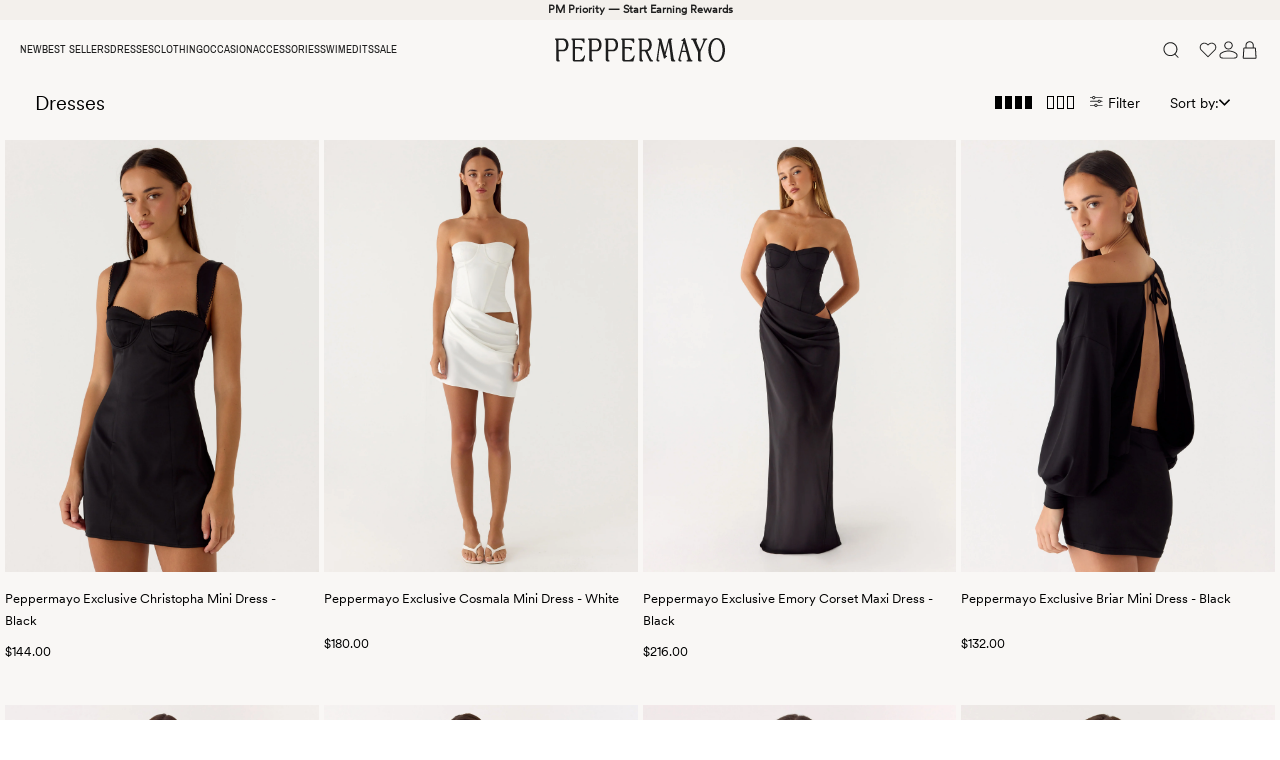

--- FILE ---
content_type: text/html; charset=utf-8
request_url: https://nz.peppermayo.com/collections/dresses
body_size: 91973
content:















<!doctype html>
<html class="no-js supports-no-cookies" lang="en">
<head>

  <link href="//nz.peppermayo.com/cdn/shop/t/339/assets/CircularStd-Book.woff2?v=104840995343700170541768534432" as="font" type="font/woff2" crossorigin="anonymous" rel="preload">
  <link href="//nz.peppermayo.com/cdn/shop/t/339/assets/ArchivoNarrow-Regular.woff2?v=47685901439968882531768534432" as="font" type="font/woff2" crossorigin="anonymous" rel="preload">
  <link href="//nz.peppermayo.com/cdn/shop/t/339/assets/AwesomeSerif-Tall.woff2?v=154248855975862704781768534432" as="font" type="font/woff2" crossorigin="anonymous" rel="preload">
  
  

  
  <style data-shopify>
  @font-face {
    font-family: "CircularStd-Book";
    font-display: swap;
    font-style: normal;
    font-weight: 400;
    src: url("//nz.peppermayo.com/cdn/shop/t/339/assets/CircularStd-Book.woff2?v=104840995343700170541768534432") format("woff2");
  }

  @font-face {
    font-family: "ArchivoNarrow-Regular";
    font-display: swap;
    font-style: normal;
    font-weight: 400;
    src: url("//nz.peppermayo.com/cdn/shop/t/339/assets/ArchivoNarrow-Regular.woff2?v=47685901439968882531768534432") format("woff2");
  }

  @font-face {
    font-family: "AwesomeSerif-Tall";
    font-display: swap;
    font-style: normal;
    font-weight: 400;
    src: url("//nz.peppermayo.com/cdn/shop/t/339/assets/AwesomeSerif-Tall.woff2?v=154248855975862704781768534432") format("woff2");
  }

  :root {
    --font-primary--family: 'CircularStd-Book', Arial, sans-serif;
    --font-secondary--family: 'AwesomeSerif-Tall', Georgia, 'Times New Roman', serif;
    --font-tertiary--family: 'ArchivoNarrow-Regular', Arial, sans-serif;
    --page-width: 100vw;
    --page-margin: 0px;
    --colour-background: #f9f7f5;
    --colour-foreground: #1e1e1e;
    --colour-background-alt: #f3f0ec;
    --colour-sale: #960000;
    --card-padding: 5px;

    --ease-out-quint: cubic-bezier(0.22, 1, 0.36, 1);

    /*
      Each font size variable name corresponds to the pixel value
      i.e. --fs-10 = 10px
    */
    --fs-10: 0.625rem;
    --fs-11: 0.6875rem;
    --fs-12: 0.75rem;
    --fs-13: 0.8125rem;
    --fs-14: 0.875rem;
    --fs-15: 0.9375rem;
    --fs-16: 1rem;
    --fs-18: 1.125rem;
    --fs-20: 1.25rem;
    --fs-22: 1.375rem;
    --fs-24: 1.5rem;
  }
</style>


  
  <link href="//nz.peppermayo.com/cdn/shop/t/339/assets/critical.css?v=27638518925854592541768534432" rel="stylesheet" type="text/css" media="all" />
  
  
  <script type="text/javascript">
    window._inside = window._inside || [];
    var chatLoaded = false;
    var chatRequested = false;

    window._inside.push({
      action: 'bind',
      name: 'chatavailable',
      callback: function (available) {
        chatLoaded = true;
        if (available) {
          
          if (chatRequested) insideFrontInterface.openChatPane();
        } else {
          
        }
        chatRequested = false;
      },
    });

    var openChatButtonClick = function () {
      if (chatLoaded)
        insideFrontInterface.openChatPane();
      else chatRequested = true;
      return false;
    };
  </script>
  

  
  <script type="text/javascript">
    (function (u, t, d) {
      var i = d.createElement(t);
      i.type = 'text/javascript';
      i.async = true;
      i.src = '//' + u;
      var s = d.getElementsByTagName(t)[0];
      s.parentNode.insertBefore(i, s);
    })('cdn7.au.inside.chat/gtm/IN-1001216/include.js', 'script', document);
  </script>
  

  

<!-- click tracking -->
<script>
  // function that gets the path of the clicked element. Borrowed from Simo Ahava. https://www.simoahava.com/analytics/create-css-path-variable-for-click-element/
  function gtm_get_click_element_path(element) {
    var el = element;
    if (el instanceof Node) {
      // Build the list of elements along the path
      var elList = [];
      do {
        if (el instanceof Element) {
          var classString = el.classList ? [].slice.call(el.classList).join('.') : '';
          var elementName =
            (el.tagName ? el.tagName.toLowerCase() : '') +
            (classString ? '.' + classString : '') +
            (el.id ? '#' + el.id : '');
          if (elementName) elList.unshift(elementName);
        }
        el = el.parentNode;
      } while (el != null);
      // Get the stringified element object name
      var objString = element.toString().match(/\[object (\w+)\]/);
      var elementType = objString ? objString[1] : element.toString();
      var cssString = elList.join(' > ');
      // Return the CSS path as a string, prefixed with the element object name
      return cssString ? elementType + ': ' + cssString : elementType;
    }
  }

  window.addEventListener('click', function (event) {
    // track clicks on any element and push it to Shopify customer events
    let target = event.target;
    const svgTags = ['svg', 'path', 'g', 'circle', 'rect', 'ellipse', 'line', 'polyline', 'polygon', 'text', 'tspan', 'use', 'defs', 'symbol', 'clipPath', 'mask', 'pattern', 'marker', 'filter', 'feGaussianBlur', 'feOffset', 'feBlend', 'feColorMatrix', 'feComponentTransfer', 'feComposite', 'feConvolveMatrix', 'feDiffuseLighting', 'feDisplacementMap', 'feFlood', 'feImage', 'feMerge', 'feMorphology', 'feTile', 'feTurbulence'];

    // If the clicked element is an SVG child, traverse up until not SVG-related
    while (target && svgTags.includes(target.tagName?.toLowerCase())) {
      target = target.parentNode;
    }

    Shopify.analytics.publish('custom_click', {
      click_element: gtm_get_click_element_path(target) || '',
      click_id: target.id || '',
      click_classes: target.getAttribute('class') || '',
      click_text: target.innerText || '',
      click_target: target.target || '',
      click_url: target.href || '',
      click_data_tag: target.getAttribute("data-tag") || ''
    });

    // track link clicks and push it to Shopify customer events
    var closestLink = event.target.closest('a');
    if (closestLink) {
      Shopify.analytics.publish('custom_link_click', {
        click_element: gtm_get_click_element_path(closestLink.target) || '',
        click_id: closestLink.id || '',
        click_classes: closestLink.getAttribute('class') || '',
        click_text: closestLink.innerText || '',
        click_target: closestLink.target || '',
        click_url: closestLink.href || '',
        click_data_tag: closestLink.getAttribute("data-tag") || ''
      });
    }
  });
</script>
<!-- end of click tracking -->


   <script src="//nz.peppermayo.com/cdn/shop/t/339/assets/swym-collections-variants-logic.js?v=160897515199955265391768534432" defer="defer"></script>

   
  
  


  <meta charset="utf-8">
  <meta http-equiv="X-UA-Compatible" content="IE=edge">
  <meta name="viewport" content="width=device-width,initial-scale=1,user-scalable=no">
  
  
  <link rel="canonical" href="https://nz.peppermayo.com/collections/dresses">

  





<link rel="alternate" hreflang="x-default" href="https://peppermayo.com/collections/dresses" />
<link rel="alternate" hreflang="en-AU" href="https://peppermayo.com/collections/dresses" />
<link rel="alternate" hreflang="en-US" href="https://us.peppermayo.com/collections/dresses" />
<link rel="alternate" hreflang="en-GB" href="https://peppermayo.co.uk/collections/dresses" />
<link rel="alternate" hreflang="en-CA" href="https://peppermayo.ca/collections/dresses" />
<link rel="alternate" hreflang="en" href="https://peppermayo.eu/collections/dresses" />


  

  
  <link rel="apple-touch-icon" sizes="57x57" href="//nz.peppermayo.com/cdn/shop/t/339/assets/apple-icon-57x57.png?v=57244241751714906481768534432">
  <link rel="apple-touch-icon" sizes="60x60" href="//nz.peppermayo.com/cdn/shop/t/339/assets/apple-icon-60x60.png?v=36169796455227512791768534432">
  <link rel="apple-touch-icon" sizes="72x72" href="//nz.peppermayo.com/cdn/shop/t/339/assets/apple-icon-72x72.png?v=102059589492006634361768534432">
  <link rel="apple-touch-icon" sizes="76x76" href="//nz.peppermayo.com/cdn/shop/t/339/assets/apple-icon-76x76.png?v=64102221940244333551768534432">
  <link rel="apple-touch-icon" sizes="114x114" href="//nz.peppermayo.com/cdn/shop/t/339/assets/apple-icon-114x114.png?v=94823770110239822201768534432">
  <link rel="apple-touch-icon" sizes="120x120" href="//nz.peppermayo.com/cdn/shop/t/339/assets/apple-icon-120x120.png?v=100737480554244692421768534432">
  <link rel="apple-touch-icon" sizes="144x144" href="//nz.peppermayo.com/cdn/shop/t/339/assets/apple-icon-144x144.png?v=50287685813996384661768534432">
  <link rel="apple-touch-icon" sizes="152x152" href="//nz.peppermayo.com/cdn/shop/t/339/assets/apple-icon-152x152.png?v=4221636965155572241768534432">
  <link rel="apple-touch-icon" sizes="180x180" href="//nz.peppermayo.com/cdn/shop/t/339/assets/apple-icon-180x180.png?v=49427391699759291471768534432">
  <link rel="icon" type="image/png" sizes="192x192"  href="//nz.peppermayo.com/cdn/shop/t/339/assets/android-icon-192x192.png?v=157901127313949227381768534432">
  <link rel="icon" type="image/png" sizes="32x32" href="//nz.peppermayo.com/cdn/shop/t/339/assets/favicon-32x32.png?v=1695827562085399331768534432">
  <link rel="icon" type="image/png" sizes="96x96" href="//nz.peppermayo.com/cdn/shop/t/339/assets/favicon-96x96.png?v=110205277574430251101768534432">
  <link rel="icon" type="image/png" sizes="16x16" href="//nz.peppermayo.com/cdn/shop/t/339/assets/favicon-16x16.png?v=108407013964429916961768534432">
  <link rel="manifest" href="//nz.peppermayo.com/cdn/shop/t/339/assets/manifest.json?v=170153710576350459501768534432">
  <meta name="msapplication-TileColor" content="#ffffff">
  <meta name="msapplication-TileImage" content="/ms-icon-144x144.png //nz.peppermayo.com/cdn/shop/t/339/assets/android-icon-192x192.png?v=157901127313949227381768534432">
  

  <link rel="stylesheet" href="//cdn.jsdelivr.net/npm/slick-carousel@1.8.1/slick/slick.css"/><title>Dresses | Peppermayo</title><meta name="description" content="Find stylish dresses at Peppermayo. Elegant dresses for every event. Free Shipping For Orders Over $75. Afterpay &amp; ZipPay available."><script src="//nz.peppermayo.com/cdn/shop/t/339/assets/jquery-2.2.3.min.js?v=58211863146907186831768534432" type="text/javascript"></script>
  <script src="//nz.peppermayo.com/cdn/shop/t/339/assets/lazysizes.js?v=150767839898561418201768534432" async=""></script>
  <script src="//nz.peppermayo.com/cdn/shop/t/339/assets/slick.js?v=119177116428520753221768534432" defer="defer"></script>

  


<meta property="og:site_name" content="Peppermayo">
<meta property="og:url" content="https://nz.peppermayo.com/collections/dresses">
<meta property="og:title" content="Dresses">
<meta property="og:type" content="product.group">
<meta property="og:description" content="Find stylish dresses at Peppermayo. Elegant dresses for every event. Free Shipping For Orders Over $75. Afterpay &amp; ZipPay available."><meta property="og:image" content="http://nz.peppermayo.com/cdn/shop/collections/D_Dropdown-Menu-Mini-Dresses_c5549ff8-567e-4983-a736-92939cd40f8c.jpg?v=1762401150">
      <meta property="og:image:secure_url" content="https://nz.peppermayo.com/cdn/shop/collections/D_Dropdown-Menu-Mini-Dresses_c5549ff8-567e-4983-a736-92939cd40f8c.jpg?v=1762401150">
      <meta property="og:image:width" content="1817">
      <meta property="og:image:height" content="2833">
      <meta property="og:image:alt" content="A woman wearing multicoloured dress from Peppermayo&#39;s dress collection">


  
  
  <link href="//nz.peppermayo.com/cdn/shop/t/339/assets/theme.css?v=24728951729538669041768534432" rel="stylesheet" type="text/css" media="all" />
  <link href="//nz.peppermayo.com/cdn/shop/t/339/assets/custom.css?v=4975230242024279021768534432" rel="stylesheet" type="text/css" media="all" />
  <link href="//nz.peppermayo.com/cdn/shop/t/339/assets/global.autostyle.css?v=179657831602138241571768534432" rel="stylesheet" type="text/css" media="all" />
  

  
        
    
<link rel="stylesheet" href="//nz.peppermayo.com/cdn/shop/t/339/assets/collection.autostyle.css?v=59522997325154622941768534432" as="style" onload="this.rel='stylesheet'">

  <script>
    document.documentElement.className = document.documentElement.className.replace('no-js', '');

    window.theme = {
      strings: {
        addToCart: "Add to cart",
        soldOut: "Sold Out",
        unavailable: "Unavailable"
      },
      moneyFormat: "${{amount}}"
    };
  </script>


  
  <script>window.performance && window.performance.mark && window.performance.mark('shopify.content_for_header.start');</script><meta name="google-site-verification" content="G5Z5xRu5DZwM1D-f9hIHXXGatUVz9VyWQeHP72iAmtg">
<meta id="shopify-digital-wallet" name="shopify-digital-wallet" content="/49878007976/digital_wallets/dialog">
<meta name="shopify-checkout-api-token" content="4d6671887452acc9802085f30a9d3b50">
<meta id="in-context-paypal-metadata" data-shop-id="49878007976" data-venmo-supported="false" data-environment="production" data-locale="en_US" data-paypal-v4="true" data-currency="NZD">
<link rel="alternate" type="application/atom+xml" title="Feed" href="/collections/dresses.atom" />
<link rel="alternate" hreflang="x-default" href="https://peppermayo.com/collections/dresses">
<link rel="alternate" hreflang="en-CN" href="https://asia.peppermayo.com/collections/dresses">
<link rel="alternate" hreflang="en-HK" href="https://asia.peppermayo.com/collections/dresses">
<link rel="alternate" hreflang="en-ID" href="https://asia.peppermayo.com/collections/dresses">
<link rel="alternate" hreflang="en-IN" href="https://asia.peppermayo.com/collections/dresses">
<link rel="alternate" hreflang="en-JP" href="https://asia.peppermayo.com/collections/dresses">
<link rel="alternate" hreflang="en-KR" href="https://asia.peppermayo.com/collections/dresses">
<link rel="alternate" hreflang="en-MY" href="https://asia.peppermayo.com/collections/dresses">
<link rel="alternate" hreflang="en-SG" href="https://asia.peppermayo.com/collections/dresses">
<link rel="alternate" hreflang="en-TH" href="https://asia.peppermayo.com/collections/dresses">
<link rel="alternate" hreflang="en-TW" href="https://asia.peppermayo.com/collections/dresses">
<link rel="alternate" hreflang="en-VN" href="https://asia.peppermayo.com/collections/dresses">
<link rel="alternate" hreflang="en-NZ" href="https://nz.peppermayo.com/collections/dresses">
<link rel="alternate" hreflang="en-AU" href="https://peppermayo.com/collections/dresses">
<link rel="alternate" type="application/json+oembed" href="https://nz.peppermayo.com/collections/dresses.oembed">
<script async="async" src="/checkouts/internal/preloads.js?locale=en-NZ"></script>
<link rel="preconnect" href="https://shop.app" crossorigin="anonymous">
<script async="async" src="https://shop.app/checkouts/internal/preloads.js?locale=en-NZ&shop_id=49878007976" crossorigin="anonymous"></script>
<script id="apple-pay-shop-capabilities" type="application/json">{"shopId":49878007976,"countryCode":"AU","currencyCode":"NZD","merchantCapabilities":["supports3DS"],"merchantId":"gid:\/\/shopify\/Shop\/49878007976","merchantName":"Peppermayo","requiredBillingContactFields":["postalAddress","email","phone"],"requiredShippingContactFields":["postalAddress","email","phone"],"shippingType":"shipping","supportedNetworks":["visa","masterCard","amex","jcb"],"total":{"type":"pending","label":"Peppermayo","amount":"1.00"},"shopifyPaymentsEnabled":true,"supportsSubscriptions":true}</script>
<script id="shopify-features" type="application/json">{"accessToken":"4d6671887452acc9802085f30a9d3b50","betas":["rich-media-storefront-analytics"],"domain":"nz.peppermayo.com","predictiveSearch":true,"shopId":49878007976,"locale":"en"}</script>
<script>var Shopify = Shopify || {};
Shopify.shop = "pmayo.myshopify.com";
Shopify.locale = "en";
Shopify.currency = {"active":"NZD","rate":"1.2"};
Shopify.country = "NZ";
Shopify.theme = {"name":"19.01.26 - New Arrivals Rosalia","id":150884778152,"schema_name":"Astro","schema_version":"1.1","theme_store_id":null,"role":"main"};
Shopify.theme.handle = "null";
Shopify.theme.style = {"id":null,"handle":null};
Shopify.cdnHost = "nz.peppermayo.com/cdn";
Shopify.routes = Shopify.routes || {};
Shopify.routes.root = "/";</script>
<script type="module">!function(o){(o.Shopify=o.Shopify||{}).modules=!0}(window);</script>
<script>!function(o){function n(){var o=[];function n(){o.push(Array.prototype.slice.apply(arguments))}return n.q=o,n}var t=o.Shopify=o.Shopify||{};t.loadFeatures=n(),t.autoloadFeatures=n()}(window);</script>
<script>
  window.ShopifyPay = window.ShopifyPay || {};
  window.ShopifyPay.apiHost = "shop.app\/pay";
  window.ShopifyPay.redirectState = null;
</script>
<script id="shop-js-analytics" type="application/json">{"pageType":"collection"}</script>
<script defer="defer" async type="module" src="//nz.peppermayo.com/cdn/shopifycloud/shop-js/modules/v2/client.init-shop-cart-sync_BT-GjEfc.en.esm.js"></script>
<script defer="defer" async type="module" src="//nz.peppermayo.com/cdn/shopifycloud/shop-js/modules/v2/chunk.common_D58fp_Oc.esm.js"></script>
<script defer="defer" async type="module" src="//nz.peppermayo.com/cdn/shopifycloud/shop-js/modules/v2/chunk.modal_xMitdFEc.esm.js"></script>
<script type="module">
  await import("//nz.peppermayo.com/cdn/shopifycloud/shop-js/modules/v2/client.init-shop-cart-sync_BT-GjEfc.en.esm.js");
await import("//nz.peppermayo.com/cdn/shopifycloud/shop-js/modules/v2/chunk.common_D58fp_Oc.esm.js");
await import("//nz.peppermayo.com/cdn/shopifycloud/shop-js/modules/v2/chunk.modal_xMitdFEc.esm.js");

  window.Shopify.SignInWithShop?.initShopCartSync?.({"fedCMEnabled":true,"windoidEnabled":true});

</script>
<script>
  window.Shopify = window.Shopify || {};
  if (!window.Shopify.featureAssets) window.Shopify.featureAssets = {};
  window.Shopify.featureAssets['shop-js'] = {"shop-cart-sync":["modules/v2/client.shop-cart-sync_DZOKe7Ll.en.esm.js","modules/v2/chunk.common_D58fp_Oc.esm.js","modules/v2/chunk.modal_xMitdFEc.esm.js"],"init-fed-cm":["modules/v2/client.init-fed-cm_B6oLuCjv.en.esm.js","modules/v2/chunk.common_D58fp_Oc.esm.js","modules/v2/chunk.modal_xMitdFEc.esm.js"],"shop-cash-offers":["modules/v2/client.shop-cash-offers_D2sdYoxE.en.esm.js","modules/v2/chunk.common_D58fp_Oc.esm.js","modules/v2/chunk.modal_xMitdFEc.esm.js"],"shop-login-button":["modules/v2/client.shop-login-button_QeVjl5Y3.en.esm.js","modules/v2/chunk.common_D58fp_Oc.esm.js","modules/v2/chunk.modal_xMitdFEc.esm.js"],"pay-button":["modules/v2/client.pay-button_DXTOsIq6.en.esm.js","modules/v2/chunk.common_D58fp_Oc.esm.js","modules/v2/chunk.modal_xMitdFEc.esm.js"],"shop-button":["modules/v2/client.shop-button_DQZHx9pm.en.esm.js","modules/v2/chunk.common_D58fp_Oc.esm.js","modules/v2/chunk.modal_xMitdFEc.esm.js"],"avatar":["modules/v2/client.avatar_BTnouDA3.en.esm.js"],"init-windoid":["modules/v2/client.init-windoid_CR1B-cfM.en.esm.js","modules/v2/chunk.common_D58fp_Oc.esm.js","modules/v2/chunk.modal_xMitdFEc.esm.js"],"init-shop-for-new-customer-accounts":["modules/v2/client.init-shop-for-new-customer-accounts_C_vY_xzh.en.esm.js","modules/v2/client.shop-login-button_QeVjl5Y3.en.esm.js","modules/v2/chunk.common_D58fp_Oc.esm.js","modules/v2/chunk.modal_xMitdFEc.esm.js"],"init-shop-email-lookup-coordinator":["modules/v2/client.init-shop-email-lookup-coordinator_BI7n9ZSv.en.esm.js","modules/v2/chunk.common_D58fp_Oc.esm.js","modules/v2/chunk.modal_xMitdFEc.esm.js"],"init-shop-cart-sync":["modules/v2/client.init-shop-cart-sync_BT-GjEfc.en.esm.js","modules/v2/chunk.common_D58fp_Oc.esm.js","modules/v2/chunk.modal_xMitdFEc.esm.js"],"shop-toast-manager":["modules/v2/client.shop-toast-manager_DiYdP3xc.en.esm.js","modules/v2/chunk.common_D58fp_Oc.esm.js","modules/v2/chunk.modal_xMitdFEc.esm.js"],"init-customer-accounts":["modules/v2/client.init-customer-accounts_D9ZNqS-Q.en.esm.js","modules/v2/client.shop-login-button_QeVjl5Y3.en.esm.js","modules/v2/chunk.common_D58fp_Oc.esm.js","modules/v2/chunk.modal_xMitdFEc.esm.js"],"init-customer-accounts-sign-up":["modules/v2/client.init-customer-accounts-sign-up_iGw4briv.en.esm.js","modules/v2/client.shop-login-button_QeVjl5Y3.en.esm.js","modules/v2/chunk.common_D58fp_Oc.esm.js","modules/v2/chunk.modal_xMitdFEc.esm.js"],"shop-follow-button":["modules/v2/client.shop-follow-button_CqMgW2wH.en.esm.js","modules/v2/chunk.common_D58fp_Oc.esm.js","modules/v2/chunk.modal_xMitdFEc.esm.js"],"checkout-modal":["modules/v2/client.checkout-modal_xHeaAweL.en.esm.js","modules/v2/chunk.common_D58fp_Oc.esm.js","modules/v2/chunk.modal_xMitdFEc.esm.js"],"shop-login":["modules/v2/client.shop-login_D91U-Q7h.en.esm.js","modules/v2/chunk.common_D58fp_Oc.esm.js","modules/v2/chunk.modal_xMitdFEc.esm.js"],"lead-capture":["modules/v2/client.lead-capture_BJmE1dJe.en.esm.js","modules/v2/chunk.common_D58fp_Oc.esm.js","modules/v2/chunk.modal_xMitdFEc.esm.js"],"payment-terms":["modules/v2/client.payment-terms_Ci9AEqFq.en.esm.js","modules/v2/chunk.common_D58fp_Oc.esm.js","modules/v2/chunk.modal_xMitdFEc.esm.js"]};
</script>
<script>(function() {
  var isLoaded = false;
  function asyncLoad() {
    if (isLoaded) return;
    isLoaded = true;
    var urls = ["https:\/\/d18eg7dreypte5.cloudfront.net\/scripts\/integrations\/subscription.js?shop=pmayo.myshopify.com","https:\/\/seo.apps.avada.io\/scripttag\/avada-seo-installed.js?shop=pmayo.myshopify.com","https:\/\/cdn.tapcart.com\/webbridge-sdk\/webbridge.umd.js?shop=pmayo.myshopify.com","https:\/\/d18eg7dreypte5.cloudfront.net\/browse-abandonment\/smsbump_timer.js?shop=pmayo.myshopify.com","https:\/\/na.shgcdn3.com\/pixel-collector.js?shop=pmayo.myshopify.com","https:\/\/str.rise-ai.com\/?shop=pmayo.myshopify.com","https:\/\/strn.rise-ai.com\/?shop=pmayo.myshopify.com","https:\/\/d38xvr37kwwhcm.cloudfront.net\/js\/grin-sdk.js?shop=pmayo.myshopify.com","https:\/\/static.returngo.ai\/master.returngo.ai\/returngo.min.js?shop=pmayo.myshopify.com","https:\/\/cdn.shopify.com\/s\/files\/1\/0498\/7800\/7976\/t\/339\/assets\/instant-pixel-site_f3c833576d3943519068e0cf164d8cca.js?v=1768772659\u0026shop=pmayo.myshopify.com"];
    for (var i = 0; i < urls.length; i++) {
      var s = document.createElement('script');
      s.type = 'text/javascript';
      s.async = true;
      s.src = urls[i];
      var x = document.getElementsByTagName('script')[0];
      x.parentNode.insertBefore(s, x);
    }
  };
  if(window.attachEvent) {
    window.attachEvent('onload', asyncLoad);
  } else {
    window.addEventListener('load', asyncLoad, false);
  }
})();</script>
<script id="__st">var __st={"a":49878007976,"offset":39600,"reqid":"d386d724-26c4-4886-ae6b-e06f08a3bfc9-1769098246","pageurl":"nz.peppermayo.com\/collections\/dresses","u":"67e8833d5690","p":"collection","rtyp":"collection","rid":261167906984};</script>
<script>window.ShopifyPaypalV4VisibilityTracking = true;</script>
<script id="captcha-bootstrap">!function(){'use strict';const t='contact',e='account',n='new_comment',o=[[t,t],['blogs',n],['comments',n],[t,'customer']],c=[[e,'customer_login'],[e,'guest_login'],[e,'recover_customer_password'],[e,'create_customer']],r=t=>t.map((([t,e])=>`form[action*='/${t}']:not([data-nocaptcha='true']) input[name='form_type'][value='${e}']`)).join(','),a=t=>()=>t?[...document.querySelectorAll(t)].map((t=>t.form)):[];function s(){const t=[...o],e=r(t);return a(e)}const i='password',u='form_key',d=['recaptcha-v3-token','g-recaptcha-response','h-captcha-response',i],f=()=>{try{return window.sessionStorage}catch{return}},m='__shopify_v',_=t=>t.elements[u];function p(t,e,n=!1){try{const o=window.sessionStorage,c=JSON.parse(o.getItem(e)),{data:r}=function(t){const{data:e,action:n}=t;return t[m]||n?{data:e,action:n}:{data:t,action:n}}(c);for(const[e,n]of Object.entries(r))t.elements[e]&&(t.elements[e].value=n);n&&o.removeItem(e)}catch(o){console.error('form repopulation failed',{error:o})}}const l='form_type',E='cptcha';function T(t){t.dataset[E]=!0}const w=window,h=w.document,L='Shopify',v='ce_forms',y='captcha';let A=!1;((t,e)=>{const n=(g='f06e6c50-85a8-45c8-87d0-21a2b65856fe',I='https://cdn.shopify.com/shopifycloud/storefront-forms-hcaptcha/ce_storefront_forms_captcha_hcaptcha.v1.5.2.iife.js',D={infoText:'Protected by hCaptcha',privacyText:'Privacy',termsText:'Terms'},(t,e,n)=>{const o=w[L][v],c=o.bindForm;if(c)return c(t,g,e,D).then(n);var r;o.q.push([[t,g,e,D],n]),r=I,A||(h.body.append(Object.assign(h.createElement('script'),{id:'captcha-provider',async:!0,src:r})),A=!0)});var g,I,D;w[L]=w[L]||{},w[L][v]=w[L][v]||{},w[L][v].q=[],w[L][y]=w[L][y]||{},w[L][y].protect=function(t,e){n(t,void 0,e),T(t)},Object.freeze(w[L][y]),function(t,e,n,w,h,L){const[v,y,A,g]=function(t,e,n){const i=e?o:[],u=t?c:[],d=[...i,...u],f=r(d),m=r(i),_=r(d.filter((([t,e])=>n.includes(e))));return[a(f),a(m),a(_),s()]}(w,h,L),I=t=>{const e=t.target;return e instanceof HTMLFormElement?e:e&&e.form},D=t=>v().includes(t);t.addEventListener('submit',(t=>{const e=I(t);if(!e)return;const n=D(e)&&!e.dataset.hcaptchaBound&&!e.dataset.recaptchaBound,o=_(e),c=g().includes(e)&&(!o||!o.value);(n||c)&&t.preventDefault(),c&&!n&&(function(t){try{if(!f())return;!function(t){const e=f();if(!e)return;const n=_(t);if(!n)return;const o=n.value;o&&e.removeItem(o)}(t);const e=Array.from(Array(32),(()=>Math.random().toString(36)[2])).join('');!function(t,e){_(t)||t.append(Object.assign(document.createElement('input'),{type:'hidden',name:u})),t.elements[u].value=e}(t,e),function(t,e){const n=f();if(!n)return;const o=[...t.querySelectorAll(`input[type='${i}']`)].map((({name:t})=>t)),c=[...d,...o],r={};for(const[a,s]of new FormData(t).entries())c.includes(a)||(r[a]=s);n.setItem(e,JSON.stringify({[m]:1,action:t.action,data:r}))}(t,e)}catch(e){console.error('failed to persist form',e)}}(e),e.submit())}));const S=(t,e)=>{t&&!t.dataset[E]&&(n(t,e.some((e=>e===t))),T(t))};for(const o of['focusin','change'])t.addEventListener(o,(t=>{const e=I(t);D(e)&&S(e,y())}));const B=e.get('form_key'),M=e.get(l),P=B&&M;t.addEventListener('DOMContentLoaded',(()=>{const t=y();if(P)for(const e of t)e.elements[l].value===M&&p(e,B);[...new Set([...A(),...v().filter((t=>'true'===t.dataset.shopifyCaptcha))])].forEach((e=>S(e,t)))}))}(h,new URLSearchParams(w.location.search),n,t,e,['guest_login'])})(!0,!0)}();</script>
<script integrity="sha256-4kQ18oKyAcykRKYeNunJcIwy7WH5gtpwJnB7kiuLZ1E=" data-source-attribution="shopify.loadfeatures" defer="defer" src="//nz.peppermayo.com/cdn/shopifycloud/storefront/assets/storefront/load_feature-a0a9edcb.js" crossorigin="anonymous"></script>
<script crossorigin="anonymous" defer="defer" src="//nz.peppermayo.com/cdn/shopifycloud/storefront/assets/shopify_pay/storefront-65b4c6d7.js?v=20250812"></script>
<script data-source-attribution="shopify.dynamic_checkout.dynamic.init">var Shopify=Shopify||{};Shopify.PaymentButton=Shopify.PaymentButton||{isStorefrontPortableWallets:!0,init:function(){window.Shopify.PaymentButton.init=function(){};var t=document.createElement("script");t.src="https://nz.peppermayo.com/cdn/shopifycloud/portable-wallets/latest/portable-wallets.en.js",t.type="module",document.head.appendChild(t)}};
</script>
<script data-source-attribution="shopify.dynamic_checkout.buyer_consent">
  function portableWalletsHideBuyerConsent(e){var t=document.getElementById("shopify-buyer-consent"),n=document.getElementById("shopify-subscription-policy-button");t&&n&&(t.classList.add("hidden"),t.setAttribute("aria-hidden","true"),n.removeEventListener("click",e))}function portableWalletsShowBuyerConsent(e){var t=document.getElementById("shopify-buyer-consent"),n=document.getElementById("shopify-subscription-policy-button");t&&n&&(t.classList.remove("hidden"),t.removeAttribute("aria-hidden"),n.addEventListener("click",e))}window.Shopify?.PaymentButton&&(window.Shopify.PaymentButton.hideBuyerConsent=portableWalletsHideBuyerConsent,window.Shopify.PaymentButton.showBuyerConsent=portableWalletsShowBuyerConsent);
</script>
<script data-source-attribution="shopify.dynamic_checkout.cart.bootstrap">document.addEventListener("DOMContentLoaded",(function(){function t(){return document.querySelector("shopify-accelerated-checkout-cart, shopify-accelerated-checkout")}if(t())Shopify.PaymentButton.init();else{new MutationObserver((function(e,n){t()&&(Shopify.PaymentButton.init(),n.disconnect())})).observe(document.body,{childList:!0,subtree:!0})}}));
</script>
<link id="shopify-accelerated-checkout-styles" rel="stylesheet" media="screen" href="https://nz.peppermayo.com/cdn/shopifycloud/portable-wallets/latest/accelerated-checkout-backwards-compat.css" crossorigin="anonymous">
<style id="shopify-accelerated-checkout-cart">
        #shopify-buyer-consent {
  margin-top: 1em;
  display: inline-block;
  width: 100%;
}

#shopify-buyer-consent.hidden {
  display: none;
}

#shopify-subscription-policy-button {
  background: none;
  border: none;
  padding: 0;
  text-decoration: underline;
  font-size: inherit;
  cursor: pointer;
}

#shopify-subscription-policy-button::before {
  box-shadow: none;
}

      </style>
<link rel="stylesheet" media="screen" href="//nz.peppermayo.com/cdn/shop/t/339/compiled_assets/styles.css?v=134946">
<script id="sections-script" data-sections="new-announcement-bar,new-header,new-menus,new-minicart" defer="defer" src="//nz.peppermayo.com/cdn/shop/t/339/compiled_assets/scripts.js?v=134946"></script>
<script id="snippets-script" data-snippets="new-search" defer="defer" src="//nz.peppermayo.com/cdn/shop/t/339/compiled_assets/snippet-scripts.js?v=134946"></script>
<script>window.performance && window.performance.mark && window.performance.mark('shopify.content_for_header.end');</script>
  





  <script type="text/javascript">
    
      window.__shgMoneyFormat = window.__shgMoneyFormat || {"AED":{"currency":"AED","currency_symbol":"د.إ","currency_symbol_location":"left","decimal_places":2,"decimal_separator":".","thousands_separator":","},"AFN":{"currency":"AFN","currency_symbol":"؋","currency_symbol_location":"left","decimal_places":2,"decimal_separator":".","thousands_separator":","},"ALL":{"currency":"ALL","currency_symbol":"L","currency_symbol_location":"left","decimal_places":2,"decimal_separator":".","thousands_separator":","},"AMD":{"currency":"AMD","currency_symbol":"դր.","currency_symbol_location":"left","decimal_places":2,"decimal_separator":".","thousands_separator":","},"ANG":{"currency":"ANG","currency_symbol":"ƒ","currency_symbol_location":"left","decimal_places":2,"decimal_separator":".","thousands_separator":","},"AUD":{"currency":"AUD","currency_symbol":"$","currency_symbol_location":"left","decimal_places":2,"decimal_separator":".","thousands_separator":","},"AWG":{"currency":"AWG","currency_symbol":"ƒ","currency_symbol_location":"left","decimal_places":2,"decimal_separator":".","thousands_separator":","},"AZN":{"currency":"AZN","currency_symbol":"₼","currency_symbol_location":"left","decimal_places":2,"decimal_separator":".","thousands_separator":","},"BAM":{"currency":"BAM","currency_symbol":"КМ","currency_symbol_location":"left","decimal_places":2,"decimal_separator":".","thousands_separator":","},"BBD":{"currency":"BBD","currency_symbol":"$","currency_symbol_location":"left","decimal_places":2,"decimal_separator":".","thousands_separator":","},"BDT":{"currency":"BDT","currency_symbol":"৳","currency_symbol_location":"left","decimal_places":2,"decimal_separator":".","thousands_separator":","},"BIF":{"currency":"BIF","currency_symbol":"Fr","currency_symbol_location":"left","decimal_places":2,"decimal_separator":".","thousands_separator":","},"BND":{"currency":"BND","currency_symbol":"$","currency_symbol_location":"left","decimal_places":2,"decimal_separator":".","thousands_separator":","},"BOB":{"currency":"BOB","currency_symbol":"Bs.","currency_symbol_location":"left","decimal_places":2,"decimal_separator":".","thousands_separator":","},"BSD":{"currency":"BSD","currency_symbol":"$","currency_symbol_location":"left","decimal_places":2,"decimal_separator":".","thousands_separator":","},"BWP":{"currency":"BWP","currency_symbol":"P","currency_symbol_location":"left","decimal_places":2,"decimal_separator":".","thousands_separator":","},"BZD":{"currency":"BZD","currency_symbol":"$","currency_symbol_location":"left","decimal_places":2,"decimal_separator":".","thousands_separator":","},"CDF":{"currency":"CDF","currency_symbol":"Fr","currency_symbol_location":"left","decimal_places":2,"decimal_separator":".","thousands_separator":","},"CHF":{"currency":"CHF","currency_symbol":"CHF","currency_symbol_location":"left","decimal_places":2,"decimal_separator":".","thousands_separator":","},"CNY":{"currency":"CNY","currency_symbol":"¥","currency_symbol_location":"left","decimal_places":2,"decimal_separator":".","thousands_separator":","},"CRC":{"currency":"CRC","currency_symbol":"₡","currency_symbol_location":"left","decimal_places":2,"decimal_separator":".","thousands_separator":","},"CVE":{"currency":"CVE","currency_symbol":"$","currency_symbol_location":"left","decimal_places":2,"decimal_separator":".","thousands_separator":","},"CZK":{"currency":"CZK","currency_symbol":"Kč","currency_symbol_location":"left","decimal_places":2,"decimal_separator":".","thousands_separator":","},"DJF":{"currency":"DJF","currency_symbol":"Fdj","currency_symbol_location":"left","decimal_places":2,"decimal_separator":".","thousands_separator":","},"DKK":{"currency":"DKK","currency_symbol":"kr.","currency_symbol_location":"left","decimal_places":2,"decimal_separator":".","thousands_separator":","},"DOP":{"currency":"DOP","currency_symbol":"$","currency_symbol_location":"left","decimal_places":2,"decimal_separator":".","thousands_separator":","},"DZD":{"currency":"DZD","currency_symbol":"د.ج","currency_symbol_location":"left","decimal_places":2,"decimal_separator":".","thousands_separator":","},"EGP":{"currency":"EGP","currency_symbol":"ج.م","currency_symbol_location":"left","decimal_places":2,"decimal_separator":".","thousands_separator":","},"ETB":{"currency":"ETB","currency_symbol":"Br","currency_symbol_location":"left","decimal_places":2,"decimal_separator":".","thousands_separator":","},"EUR":{"currency":"EUR","currency_symbol":"€","currency_symbol_location":"left","decimal_places":2,"decimal_separator":".","thousands_separator":","},"FJD":{"currency":"FJD","currency_symbol":"$","currency_symbol_location":"left","decimal_places":2,"decimal_separator":".","thousands_separator":","},"FKP":{"currency":"FKP","currency_symbol":"£","currency_symbol_location":"left","decimal_places":2,"decimal_separator":".","thousands_separator":","},"GBP":{"currency":"GBP","currency_symbol":"£","currency_symbol_location":"left","decimal_places":2,"decimal_separator":".","thousands_separator":","},"GMD":{"currency":"GMD","currency_symbol":"D","currency_symbol_location":"left","decimal_places":2,"decimal_separator":".","thousands_separator":","},"GNF":{"currency":"GNF","currency_symbol":"Fr","currency_symbol_location":"left","decimal_places":2,"decimal_separator":".","thousands_separator":","},"GTQ":{"currency":"GTQ","currency_symbol":"Q","currency_symbol_location":"left","decimal_places":2,"decimal_separator":".","thousands_separator":","},"GYD":{"currency":"GYD","currency_symbol":"$","currency_symbol_location":"left","decimal_places":2,"decimal_separator":".","thousands_separator":","},"HKD":{"currency":"HKD","currency_symbol":"$","currency_symbol_location":"left","decimal_places":2,"decimal_separator":".","thousands_separator":","},"HNL":{"currency":"HNL","currency_symbol":"L","currency_symbol_location":"left","decimal_places":2,"decimal_separator":".","thousands_separator":","},"HUF":{"currency":"HUF","currency_symbol":"Ft","currency_symbol_location":"left","decimal_places":2,"decimal_separator":".","thousands_separator":","},"IDR":{"currency":"IDR","currency_symbol":"Rp","currency_symbol_location":"left","decimal_places":2,"decimal_separator":".","thousands_separator":","},"ILS":{"currency":"ILS","currency_symbol":"₪","currency_symbol_location":"left","decimal_places":2,"decimal_separator":".","thousands_separator":","},"INR":{"currency":"INR","currency_symbol":"₹","currency_symbol_location":"left","decimal_places":2,"decimal_separator":".","thousands_separator":","},"ISK":{"currency":"ISK","currency_symbol":"kr.","currency_symbol_location":"left","decimal_places":2,"decimal_separator":".","thousands_separator":","},"JMD":{"currency":"JMD","currency_symbol":"$","currency_symbol_location":"left","decimal_places":2,"decimal_separator":".","thousands_separator":","},"JPY":{"currency":"JPY","currency_symbol":"¥","currency_symbol_location":"left","decimal_places":2,"decimal_separator":".","thousands_separator":","},"KES":{"currency":"KES","currency_symbol":"KSh","currency_symbol_location":"left","decimal_places":2,"decimal_separator":".","thousands_separator":","},"KGS":{"currency":"KGS","currency_symbol":"som","currency_symbol_location":"left","decimal_places":2,"decimal_separator":".","thousands_separator":","},"KHR":{"currency":"KHR","currency_symbol":"៛","currency_symbol_location":"left","decimal_places":2,"decimal_separator":".","thousands_separator":","},"KMF":{"currency":"KMF","currency_symbol":"Fr","currency_symbol_location":"left","decimal_places":2,"decimal_separator":".","thousands_separator":","},"KRW":{"currency":"KRW","currency_symbol":"₩","currency_symbol_location":"left","decimal_places":2,"decimal_separator":".","thousands_separator":","},"KYD":{"currency":"KYD","currency_symbol":"$","currency_symbol_location":"left","decimal_places":2,"decimal_separator":".","thousands_separator":","},"KZT":{"currency":"KZT","currency_symbol":"₸","currency_symbol_location":"left","decimal_places":2,"decimal_separator":".","thousands_separator":","},"LAK":{"currency":"LAK","currency_symbol":"₭","currency_symbol_location":"left","decimal_places":2,"decimal_separator":".","thousands_separator":","},"LBP":{"currency":"LBP","currency_symbol":"ل.ل","currency_symbol_location":"left","decimal_places":2,"decimal_separator":".","thousands_separator":","},"LKR":{"currency":"LKR","currency_symbol":"₨","currency_symbol_location":"left","decimal_places":2,"decimal_separator":".","thousands_separator":","},"MAD":{"currency":"MAD","currency_symbol":"د.م.","currency_symbol_location":"left","decimal_places":2,"decimal_separator":".","thousands_separator":","},"MDL":{"currency":"MDL","currency_symbol":"L","currency_symbol_location":"left","decimal_places":2,"decimal_separator":".","thousands_separator":","},"MKD":{"currency":"MKD","currency_symbol":"ден","currency_symbol_location":"left","decimal_places":2,"decimal_separator":".","thousands_separator":","},"MMK":{"currency":"MMK","currency_symbol":"K","currency_symbol_location":"left","decimal_places":2,"decimal_separator":".","thousands_separator":","},"MNT":{"currency":"MNT","currency_symbol":"₮","currency_symbol_location":"left","decimal_places":2,"decimal_separator":".","thousands_separator":","},"MOP":{"currency":"MOP","currency_symbol":"P","currency_symbol_location":"left","decimal_places":2,"decimal_separator":".","thousands_separator":","},"MUR":{"currency":"MUR","currency_symbol":"₨","currency_symbol_location":"left","decimal_places":2,"decimal_separator":".","thousands_separator":","},"MVR":{"currency":"MVR","currency_symbol":"MVR","currency_symbol_location":"left","decimal_places":2,"decimal_separator":".","thousands_separator":","},"MWK":{"currency":"MWK","currency_symbol":"MK","currency_symbol_location":"left","decimal_places":2,"decimal_separator":".","thousands_separator":","},"MYR":{"currency":"MYR","currency_symbol":"RM","currency_symbol_location":"left","decimal_places":2,"decimal_separator":".","thousands_separator":","},"NGN":{"currency":"NGN","currency_symbol":"₦","currency_symbol_location":"left","decimal_places":2,"decimal_separator":".","thousands_separator":","},"NIO":{"currency":"NIO","currency_symbol":"C$","currency_symbol_location":"left","decimal_places":2,"decimal_separator":".","thousands_separator":","},"NOK":{"currency":"NOK","currency_symbol":"kr","currency_symbol_location":"left","decimal_places":2,"decimal_separator":".","thousands_separator":","},"NPR":{"currency":"NPR","currency_symbol":"Rs.","currency_symbol_location":"left","decimal_places":2,"decimal_separator":".","thousands_separator":","},"NZD":{"currency":"NZD","currency_symbol":"$","currency_symbol_location":"left","decimal_places":2,"decimal_separator":".","thousands_separator":","},"PEN":{"currency":"PEN","currency_symbol":"S/","currency_symbol_location":"left","decimal_places":2,"decimal_separator":".","thousands_separator":","},"PGK":{"currency":"PGK","currency_symbol":"K","currency_symbol_location":"left","decimal_places":2,"decimal_separator":".","thousands_separator":","},"PHP":{"currency":"PHP","currency_symbol":"₱","currency_symbol_location":"left","decimal_places":2,"decimal_separator":".","thousands_separator":","},"PKR":{"currency":"PKR","currency_symbol":"₨","currency_symbol_location":"left","decimal_places":2,"decimal_separator":".","thousands_separator":","},"PLN":{"currency":"PLN","currency_symbol":"zł","currency_symbol_location":"left","decimal_places":2,"decimal_separator":".","thousands_separator":","},"PYG":{"currency":"PYG","currency_symbol":"₲","currency_symbol_location":"left","decimal_places":2,"decimal_separator":".","thousands_separator":","},"QAR":{"currency":"QAR","currency_symbol":"ر.ق","currency_symbol_location":"left","decimal_places":2,"decimal_separator":".","thousands_separator":","},"RON":{"currency":"RON","currency_symbol":"Lei","currency_symbol_location":"left","decimal_places":2,"decimal_separator":".","thousands_separator":","},"RSD":{"currency":"RSD","currency_symbol":"РСД","currency_symbol_location":"left","decimal_places":2,"decimal_separator":".","thousands_separator":","},"RWF":{"currency":"RWF","currency_symbol":"FRw","currency_symbol_location":"left","decimal_places":2,"decimal_separator":".","thousands_separator":","},"SAR":{"currency":"SAR","currency_symbol":"ر.س","currency_symbol_location":"left","decimal_places":2,"decimal_separator":".","thousands_separator":","},"SBD":{"currency":"SBD","currency_symbol":"$","currency_symbol_location":"left","decimal_places":2,"decimal_separator":".","thousands_separator":","},"SEK":{"currency":"SEK","currency_symbol":"kr","currency_symbol_location":"left","decimal_places":2,"decimal_separator":".","thousands_separator":","},"SGD":{"currency":"SGD","currency_symbol":"$","currency_symbol_location":"left","decimal_places":2,"decimal_separator":".","thousands_separator":","},"SHP":{"currency":"SHP","currency_symbol":"£","currency_symbol_location":"left","decimal_places":2,"decimal_separator":".","thousands_separator":","},"SLL":{"currency":"SLL","currency_symbol":"Le","currency_symbol_location":"left","decimal_places":2,"decimal_separator":".","thousands_separator":","},"STD":{"currency":"STD","currency_symbol":"Db","currency_symbol_location":"left","decimal_places":2,"decimal_separator":".","thousands_separator":","},"THB":{"currency":"THB","currency_symbol":"฿","currency_symbol_location":"left","decimal_places":2,"decimal_separator":".","thousands_separator":","},"TJS":{"currency":"TJS","currency_symbol":"ЅМ","currency_symbol_location":"left","decimal_places":2,"decimal_separator":".","thousands_separator":","},"TOP":{"currency":"TOP","currency_symbol":"T$","currency_symbol_location":"left","decimal_places":2,"decimal_separator":".","thousands_separator":","},"TTD":{"currency":"TTD","currency_symbol":"$","currency_symbol_location":"left","decimal_places":2,"decimal_separator":".","thousands_separator":","},"TWD":{"currency":"TWD","currency_symbol":"$","currency_symbol_location":"left","decimal_places":2,"decimal_separator":".","thousands_separator":","},"TZS":{"currency":"TZS","currency_symbol":"Sh","currency_symbol_location":"left","decimal_places":2,"decimal_separator":".","thousands_separator":","},"UAH":{"currency":"UAH","currency_symbol":"₴","currency_symbol_location":"left","decimal_places":2,"decimal_separator":".","thousands_separator":","},"UGX":{"currency":"UGX","currency_symbol":"USh","currency_symbol_location":"left","decimal_places":2,"decimal_separator":".","thousands_separator":","},"USD":{"currency":"USD","currency_symbol":"$","currency_symbol_location":"left","decimal_places":2,"decimal_separator":".","thousands_separator":","},"UYU":{"currency":"UYU","currency_symbol":"$U","currency_symbol_location":"left","decimal_places":2,"decimal_separator":".","thousands_separator":","},"UZS":{"currency":"UZS","currency_symbol":"so'm","currency_symbol_location":"left","decimal_places":2,"decimal_separator":".","thousands_separator":","},"VND":{"currency":"VND","currency_symbol":"₫","currency_symbol_location":"left","decimal_places":2,"decimal_separator":".","thousands_separator":","},"VUV":{"currency":"VUV","currency_symbol":"Vt","currency_symbol_location":"left","decimal_places":2,"decimal_separator":".","thousands_separator":","},"WST":{"currency":"WST","currency_symbol":"T","currency_symbol_location":"left","decimal_places":2,"decimal_separator":".","thousands_separator":","},"XAF":{"currency":"XAF","currency_symbol":"CFA","currency_symbol_location":"left","decimal_places":2,"decimal_separator":".","thousands_separator":","},"XCD":{"currency":"XCD","currency_symbol":"$","currency_symbol_location":"left","decimal_places":2,"decimal_separator":".","thousands_separator":","},"XOF":{"currency":"XOF","currency_symbol":"Fr","currency_symbol_location":"left","decimal_places":2,"decimal_separator":".","thousands_separator":","},"XPF":{"currency":"XPF","currency_symbol":"Fr","currency_symbol_location":"left","decimal_places":2,"decimal_separator":".","thousands_separator":","},"YER":{"currency":"YER","currency_symbol":"﷼","currency_symbol_location":"left","decimal_places":2,"decimal_separator":".","thousands_separator":","}};
    
    window.__shgCurrentCurrencyCode = window.__shgCurrentCurrencyCode || {
      currency: "NZD",
      currency_symbol: "$",
      decimal_separator: ".",
      thousands_separator: ",",
      decimal_places: 2,
      currency_symbol_location: "left"
    };
  </script>



  

<script type="text/javascript">
  
    window.SHG_CUSTOMER = null;
  
</script>








  
    <script>var dm_insight_id ='DM-0829561742-03';

(function(w,d,u,t,o,c){w['dmtrackingobjectname']=o;c=d.createElement(t);c.async=1;c.src=u;t=d.getElementsByTagName
        (t)[0];t.parentNode.insertBefore(c,t);w[o]=w[o]||function(){(w[o].q=w[o].q||[]).push(arguments);};w[o]('track');
        })(window, document, '//static.trackedweb.net/js/_dmptv4.js', 'script', 'dmPt');
</script>
  

  

<link href="https://cdn.storifyme.com/assets/css/stories-preview.css" rel="stylesheet" type="text/css" media="all" />

  
  <script src="//nz.peppermayo.com/cdn/shop/t/339/assets/global.autojs.js?v=56072060030649026771768534432" defer="defer"></script>
  
      
    
  
    

  
  
  
  
	



<script src="https://snapui.searchspring.io/5crv30/bundle.js" id="searchspring-context">
	 
			collection = { id: "261167906984", name: "Dresses", handle: "dresses" };
		
		template = "collection";
	
	format = "${{amount}}";

</script>
  

    
  <!-- Contentsquare Tags Start -->
  <script type="text/javascript">
    // Contentsquare Main Tracking Tag
    (function () {
      window._uxa = window._uxa || [];
      if (typeof CS_CONF === "undefined") {
        window._uxa.push([
          "setPath",
          window.location.pathname + window.location.hash.replace("#", "?__"),
        ]);
        var mt = document.createElement("script");
        mt.type = "text/javascript";
        mt.async = true;
        mt.src = "//t.contentsquare.net/uxa/267be30f91623.js";
        document.getElementsByTagName("head")[0].appendChild(mt);
      } else {
        window._uxa.push([
          "trackPageview",
          window.location.pathname + window.location.hash.replace("#", "?__"),
        ]);
      }
    })();
  </script>
  <!-- Contentsquare Tags End -->
  
  <!-- Yotpo JS | location: layout > theme.liquid -->  
  <script src="https://cdn-widgetsrepository.yotpo.com/v1/loader/spM3pEHyrxrVmDUXBeGBRiTxdYPFqObcqwWCESZ4?languageCode=en"  async></script>
  <!-- End of Yotpo JS -->
<!-- BEGIN app block: shopify://apps/cozy-country-redirect/blocks/CozyStaticScript/7b44aa65-e072-42a4-8594-17bbfd843785 --><script src="https://cozycountryredirectviii.addons.business/js/eggbox/5532/script_05b57e96d99216897cf97c8095773c4d.js?v=1&sign=05b57e96d99216897cf97c8095773c4d&shop=pmayo.myshopify.com" type='text/javascript'></script>
<!-- END app block --><!-- BEGIN app block: shopify://apps/yotpo-loyalty-rewards/blocks/loader-app-embed-block/2f9660df-5018-4e02-9868-ee1fb88d6ccd -->
    <script src="https://cdn-widgetsrepository.yotpo.com/v1/loader/-wIt0kyZoIX5_g0s6ZeBIA" async></script>




<!-- END app block --><!-- BEGIN app block: shopify://apps/tapcart-mobile-app/blocks/ck_loader/604cad6b-3841-4da3-b864-b96622b4adb8 --><script id="tc-ck-loader">
  (function () {
    if (!window?.Shopify?.shop?.length) return;
    
    const shopStore = window.Shopify.shop;
    const environment = 'production'; // local, staging, production;

    const srcUrls = {
      local: 'http://localhost:3005/dist/tc-plugins.es.js', // local dev server URL defined in vite.config.js
      staging: 'https://unpkg.com/tapcart-capture-kit@staging/dist/tc-plugins.es.js',
      production: 'https://unpkg.com/tapcart-capture-kit@production/dist/tc-plugins.es.js',
    };
    const srcUrl = srcUrls[environment] || srcUrls.production;

    window['tapcartParams'] = { shopStore, environment };

    // Create a new script element with type module
    const moduleScript = document.createElement('script');
    moduleScript.type = 'module';
    moduleScript.src = srcUrl;
    document.head.appendChild(moduleScript);

    moduleScript.onerror = function () {
      console.error('Capture kit failed to load.');
    };
  })();
</script>

<!-- END app block --><!-- BEGIN app block: shopify://apps/froonze-loyalty-wishlist/blocks/customer_account_page/3c495b68-652c-468d-a0ef-5bad6935d104 --><!-- BEGIN app snippet: main_color_variables -->





<style>
  :root {
    --frcp-primaryColor:  #000000;
    --frcp-btnTextColor: #ffffff;
    --frcp-backgroundColor: #ffffff;
    --frcp-textColor: #202202;
    --frcp-hoverOpacity:  0.7;
  }
</style>
<!-- END app snippet -->

<script>
  window.frcp ||= {}
  frcp.customerPage ||= {}
  frcp.customerPage.enabled = true
  frcp.customerPage.path = "\/collections\/dresses"
  frcp.customerPage.accountPage = null
  frcp.customerId = null
</script>






<!-- END app block --><!-- BEGIN app block: shopify://apps/returngo-returns-exchanges/blocks/returngo-loader/c46ec5ca-ca5f-4afb-904e-7e20126a14d4 -->
<script> 
  window.returngo = window.returngo || {};
  window.returngo.loadScripts ||= [];
  window.returngo.loadScripts.push('https://storefront-components.returngo.ai/shop-now.min.js');
  
  window.returngo.settings ||= {"general":{"default_locale":"en","portal_url":"https:\/\/peppermayo.com\/pages\/returns?"},"coverage":{"coverage_product_id":null,"coverage_variant_id":null,"coverage_item_image_url":"https:\/\/storefront-components.returngo.ai\/assets\/return-guard.png","coverage_selection_method_component":"toggle"}};
  window.returngo.translations ||= {"en":{"COVERAGE_DESCRIPTION":"Get free returns and exchanges with Return Guard for {Return_Guard_Price}","COVERAGE_LEARN_MORE":"Learn more","COVERAGE_LEARN_MORE_TITLE":"Add free returns and exchanges","COVERAGE_LEARN_MORE_DESCRIPTION":"Add this option now to unlock the ability to return or exchange this order for free, with no additional fees.","SHOP_NOW_CONTINUE_TO_CHECKOUT":"Continue to checkout","SHOP_NOW_CHOOSE_NEW_ITEMS_TO_RETURN_REQUEST":"Choose new item(s) to add to your return request","SHOP_NOW_EXCHANGE_CREDITS_REMAINING":"Exchange credits remaining"},"ro":{"COVERAGE_DESCRIPTION":"Obțineți retururi și schimburi gratuite cu Return Guard pentru {Return_Guard_Price}","COVERAGE_LEARN_MORE":"Află mai multe","COVERAGE_LEARN_MORE_TITLE":"Adăugați retururi și schimburi gratuite","COVERAGE_LEARN_MORE_DESCRIPTION":"Adăugați această opțiune acum pentru a debloca posibilitatea de a returna sau schimba această comandă gratuit, fără taxe suplimentare.","SHOP_NOW_CONTINUE_TO_CHECKOUT":"Continuați să plătiți","SHOP_NOW_CHOOSE_NEW_ITEMS_TO_RETURN_REQUEST":"Alegeți articole noi pe care să le adăugați la cererea de returnare","SHOP_NOW_EXCHANGE_CREDITS_REMAINING":"Credite de schimb rămase"},"es":{"COVERAGE_DESCRIPTION":"Obtenga devoluciones y cambios gratuitos con Return Guard para {Return_Guard_Price}","COVERAGE_LEARN_MORE":"Más información","COVERAGE_LEARN_MORE_TITLE":"Añada devoluciones gratuitas y intercambios","COVERAGE_LEARN_MORE_DESCRIPTION":"Añada esta opción ahora para desbloquear la capacidad de devolver o intercambiar este pedido de forma gratuita, sin cargos adicionales.","SHOP_NOW_CONTINUE_TO_CHECKOUT":"Continuar pagando","SHOP_NOW_CHOOSE_NEW_ITEMS_TO_RETURN_REQUEST":"Elija nuevos artículos para agregar a su solicitud de devolución","SHOP_NOW_EXCHANGE_CREDITS_REMAINING":"Créditos de cambio restantes"},"fr":{"COVERAGE_DESCRIPTION":"Obtenez des retours et des échanges gratuits avec Return Guard pour {Return_Guard_Price}","COVERAGE_LEARN_MORE":"Apprendre encore plus","COVERAGE_LEARN_MORE_TITLE":"Ajoutez des retours gratuits et des échanges","COVERAGE_LEARN_MORE_DESCRIPTION":"Ajoutez cette option maintenant pour déverrouiller la possibilité de retourner ou d'échanger ce commandement gratuitement, sans frais supplémentaires.","SHOP_NOW_CONTINUE_TO_CHECKOUT":"Continuer à payer","SHOP_NOW_CHOOSE_NEW_ITEMS_TO_RETURN_REQUEST":"Choisissez de nouveaux articles à ajouter à votre demande de retour","SHOP_NOW_EXCHANGE_CREDITS_REMAINING":"Crédits d'échange restants"},"it":{"COVERAGE_DESCRIPTION":"Ottieni resi e cambi gratuiti con Return Guard per {Return_Guard_Price}","COVERAGE_LEARN_MORE":"Saperne di più","COVERAGE_LEARN_MORE_TITLE":"Aggiungi resi e cambi gratuiti","COVERAGE_LEARN_MORE_DESCRIPTION":"Aggiungi subito questa opzione per sbloccare la possibilità di restituire o scambiare questo ordine gratuitamente, senza costi aggiuntivi.","SHOP_NOW_CONTINUE_TO_CHECKOUT":"Continuare","SHOP_NOW_CHOOSE_NEW_ITEMS_TO_RETURN_REQUEST":"Scegli nuovi articoli da aggiungere alla tua richiesta di reso","SHOP_NOW_EXCHANGE_CREDITS_REMAINING":"Scambia i crediti rimanenti"},"he":{"COVERAGE_DESCRIPTION":"Get free returns and exchanges with Return Guard for {Return_Guard_Price}","COVERAGE_LEARN_MORE":"Learn more","COVERAGE_LEARN_MORE_TITLE":"Add free returns and exchanges","COVERAGE_LEARN_MORE_DESCRIPTION":"Add this option now to unlock the ability to return or exchange this order for free, with no additional fees.","SHOP_NOW_CONTINUE_TO_CHECKOUT":"Continue to checkout","SHOP_NOW_CHOOSE_NEW_ITEMS_TO_RETURN_REQUEST":"Choose new item(s) to add to your return request","SHOP_NOW_EXCHANGE_CREDITS_REMAINING":"Exchange credits remaining"},"de":{"COVERAGE_DESCRIPTION":"Erhalten Sie kostenlose Rücksendungen und Umtausch mit Return Guard für {Return_Guard_Price}","COVERAGE_LEARN_MORE":"Erfahren Sie mehr","COVERAGE_LEARN_MORE_TITLE":"Fügen Sie kostenlose Rückgaben und Austausche hinzu","COVERAGE_LEARN_MORE_DESCRIPTION":"Fügen Sie diese Option jetzt hinzu, um die Möglichkeit zu aktivieren, diese Bestellung kostenlos zurückzugeben oder auszutauschen, ohne weitere Gebühren.","SHOP_NOW_CONTINUE_TO_CHECKOUT":"Weiter zur Kasse","SHOP_NOW_CHOOSE_NEW_ITEMS_TO_RETURN_REQUEST":"Wählen Sie neue Artikel aus, die Sie Ihrer Rücksendeanfrage hinzufügen möchten","SHOP_NOW_EXCHANGE_CREDITS_REMAINING":"Verbleibende Tauschguthaben"},"pt":{"COVERAGE_DESCRIPTION":"Get free returns and exchanges with Return Guard for {Return_Guard_Price}","COVERAGE_LEARN_MORE":"Learn more","COVERAGE_LEARN_MORE_TITLE":"Add free returns and exchanges","COVERAGE_LEARN_MORE_DESCRIPTION":"Add this option now to unlock the ability to return or exchange this order for free, with no additional fees.","SHOP_NOW_CONTINUE_TO_CHECKOUT":"Continue to checkout","SHOP_NOW_CHOOSE_NEW_ITEMS_TO_RETURN_REQUEST":"Choose new item(s) to add to your return request","SHOP_NOW_EXCHANGE_CREDITS_REMAINING":"Exchange credits remaining"},"da":{"COVERAGE_DESCRIPTION":"Get free returns and exchanges with Return Guard for {Return_Guard_Price}","COVERAGE_LEARN_MORE":"Learn more","COVERAGE_LEARN_MORE_TITLE":"Add free returns and exchanges","COVERAGE_LEARN_MORE_DESCRIPTION":"Add this option now to unlock the ability to return or exchange this order for free, with no additional fees.","SHOP_NOW_CONTINUE_TO_CHECKOUT":"Continue to checkout","SHOP_NOW_CHOOSE_NEW_ITEMS_TO_RETURN_REQUEST":"Choose new item(s) to add to your return request","SHOP_NOW_EXCHANGE_CREDITS_REMAINING":"Exchange credits remaining"},"nl":{"COVERAGE_DESCRIPTION":"Get free returns and exchanges with Return Guard for {Return_Guard_Price}","COVERAGE_LEARN_MORE":"Learn more","COVERAGE_LEARN_MORE_TITLE":"Add free returns and exchanges","COVERAGE_LEARN_MORE_DESCRIPTION":"Add this option now to unlock the ability to return or exchange this order for free, with no additional fees.","SHOP_NOW_CONTINUE_TO_CHECKOUT":"Continue to checkout","SHOP_NOW_CHOOSE_NEW_ITEMS_TO_RETURN_REQUEST":"Choose new item(s) to add to your return request","SHOP_NOW_EXCHANGE_CREDITS_REMAINING":"Exchange credits remaining"},"ko":{"COVERAGE_DESCRIPTION":"Get free returns and exchanges with Return Guard for {Return_Guard_Price}","COVERAGE_LEARN_MORE":"Learn more","COVERAGE_LEARN_MORE_TITLE":"Add free returns and exchanges","COVERAGE_LEARN_MORE_DESCRIPTION":"Add this option now to unlock the ability to return or exchange this order for free, with no additional fees.","SHOP_NOW_CONTINUE_TO_CHECKOUT":"Continue to checkout","SHOP_NOW_CHOOSE_NEW_ITEMS_TO_RETURN_REQUEST":"Choose new item(s) to add to your return request","SHOP_NOW_EXCHANGE_CREDITS_REMAINING":"Exchange credits remaining"},"tr":{"COVERAGE_DESCRIPTION":"Get free returns and exchanges with Return Guard for {Return_Guard_Price}","COVERAGE_LEARN_MORE":"Learn more","COVERAGE_LEARN_MORE_TITLE":"Add free returns and exchanges","COVERAGE_LEARN_MORE_DESCRIPTION":"Add this option now to unlock the ability to return or exchange this order for free, with no additional fees.","SHOP_NOW_CONTINUE_TO_CHECKOUT":"Continue to checkout","SHOP_NOW_CHOOSE_NEW_ITEMS_TO_RETURN_REQUEST":"Choose new item(s) to add to your return request","SHOP_NOW_EXCHANGE_CREDITS_REMAINING":"Exchange credits remaining"},"bg":{"COVERAGE_DESCRIPTION":"Get free returns and exchanges with Return Guard for {Return_Guard_Price}","COVERAGE_LEARN_MORE":"Learn more","COVERAGE_LEARN_MORE_TITLE":"Add free returns and exchanges","COVERAGE_LEARN_MORE_DESCRIPTION":"Add this option now to unlock the ability to return or exchange this order for free, with no additional fees.","SHOP_NOW_CONTINUE_TO_CHECKOUT":"Continue to checkout","SHOP_NOW_CHOOSE_NEW_ITEMS_TO_RETURN_REQUEST":"Choose new item(s) to add to your return request","SHOP_NOW_EXCHANGE_CREDITS_REMAINING":"Exchange credits remaining"},"no":{"COVERAGE_DESCRIPTION":"Get free returns and exchanges with Return Guard for {Return_Guard_Price}","COVERAGE_LEARN_MORE":"Learn more","COVERAGE_LEARN_MORE_TITLE":"Add free returns and exchanges","COVERAGE_LEARN_MORE_DESCRIPTION":"Add this option now to unlock the ability to return or exchange this order for free, with no additional fees.","SHOP_NOW_CONTINUE_TO_CHECKOUT":"Continue to checkout","SHOP_NOW_CHOOSE_NEW_ITEMS_TO_RETURN_REQUEST":"Choose new item(s) to add to your return request","SHOP_NOW_EXCHANGE_CREDITS_REMAINING":"Exchange credits remaining"},"ar":{"COVERAGE_DESCRIPTION":"Get free returns and exchanges with Return Guard for {Return_Guard_Price}","COVERAGE_LEARN_MORE":"Learn more","COVERAGE_LEARN_MORE_TITLE":"Add free returns and exchanges","COVERAGE_LEARN_MORE_DESCRIPTION":"Add this option now to unlock the ability to return or exchange this order for free, with no additional fees.","SHOP_NOW_CONTINUE_TO_CHECKOUT":"Continue to checkout","SHOP_NOW_CHOOSE_NEW_ITEMS_TO_RETURN_REQUEST":"Choose new item(s) to add to your return request","SHOP_NOW_EXCHANGE_CREDITS_REMAINING":"Exchange credits remaining"},"pl":{"COVERAGE_DESCRIPTION":"Get free returns and exchanges with Return Guard for {Return_Guard_Price}","COVERAGE_LEARN_MORE":"Learn more","COVERAGE_LEARN_MORE_TITLE":"Add free returns and exchanges","COVERAGE_LEARN_MORE_DESCRIPTION":"Add this option now to unlock the ability to return or exchange this order for free, with no additional fees.","SHOP_NOW_CONTINUE_TO_CHECKOUT":"Continue to checkout","SHOP_NOW_CHOOSE_NEW_ITEMS_TO_RETURN_REQUEST":"Choose new item(s) to add to your return request","SHOP_NOW_EXCHANGE_CREDITS_REMAINING":"Exchange credits remaining"},"el":{"COVERAGE_DESCRIPTION":"Get free returns and exchanges with Return Guard for {Return_Guard_Price}","COVERAGE_LEARN_MORE":"Learn more","COVERAGE_LEARN_MORE_TITLE":"Add free returns and exchanges","COVERAGE_LEARN_MORE_DESCRIPTION":"Add this option now to unlock the ability to return or exchange this order for free, with no additional fees.","SHOP_NOW_CONTINUE_TO_CHECKOUT":"Continue to checkout","SHOP_NOW_CHOOSE_NEW_ITEMS_TO_RETURN_REQUEST":"Choose new item(s) to add to your return request","SHOP_NOW_EXCHANGE_CREDITS_REMAINING":"Exchange credits remaining"},"sk":{"COVERAGE_DESCRIPTION":"Get free returns and exchanges with Return Guard for {Return_Guard_Price}","COVERAGE_LEARN_MORE":"Learn more","COVERAGE_LEARN_MORE_TITLE":"Add free returns and exchanges","COVERAGE_LEARN_MORE_DESCRIPTION":"Add this option now to unlock the ability to return or exchange this order for free, with no additional fees.","SHOP_NOW_CONTINUE_TO_CHECKOUT":"Continue to checkout","SHOP_NOW_CHOOSE_NEW_ITEMS_TO_RETURN_REQUEST":"Choose new item(s) to add to your return request","SHOP_NOW_EXCHANGE_CREDITS_REMAINING":"Exchange credits remaining"},"hu":{"COVERAGE_DESCRIPTION":"Get free returns and exchanges with Return Guard for {Return_Guard_Price}","COVERAGE_LEARN_MORE":"Learn more","COVERAGE_LEARN_MORE_TITLE":"Add free returns and exchanges","COVERAGE_LEARN_MORE_DESCRIPTION":"Add this option now to unlock the ability to return or exchange this order for free, with no additional fees.","SHOP_NOW_CONTINUE_TO_CHECKOUT":"Continue to checkout","SHOP_NOW_CHOOSE_NEW_ITEMS_TO_RETURN_REQUEST":"Choose new item(s) to add to your return request","SHOP_NOW_EXCHANGE_CREDITS_REMAINING":"Exchange credits remaining"},"sl":{"COVERAGE_DESCRIPTION":"Get free returns and exchanges with Return Guard for {Return_Guard_Price}","COVERAGE_LEARN_MORE":"Learn more","COVERAGE_LEARN_MORE_TITLE":"Add free returns and exchanges","COVERAGE_LEARN_MORE_DESCRIPTION":"Add this option now to unlock the ability to return or exchange this order for free, with no additional fees.","SHOP_NOW_CONTINUE_TO_CHECKOUT":"Continue to checkout","SHOP_NOW_CHOOSE_NEW_ITEMS_TO_RETURN_REQUEST":"Choose new item(s) to add to your return request","SHOP_NOW_EXCHANGE_CREDITS_REMAINING":"Exchange credits remaining"},"cs":{"COVERAGE_DESCRIPTION":"Get free returns and exchanges with Return Guard for {Return_Guard_Price}","COVERAGE_LEARN_MORE":"Learn more","COVERAGE_LEARN_MORE_TITLE":"Add free returns and exchanges","COVERAGE_LEARN_MORE_DESCRIPTION":"Add this option now to unlock the ability to return or exchange this order for free, with no additional fees.","SHOP_NOW_CONTINUE_TO_CHECKOUT":"Continue to checkout","SHOP_NOW_CHOOSE_NEW_ITEMS_TO_RETURN_REQUEST":"Choose new item(s) to add to your return request","SHOP_NOW_EXCHANGE_CREDITS_REMAINING":"Exchange credits remaining"}};
  window.returngo.coverageEnabled ||= Boolean();
  window.returngo.storefrontPublicToken ||= '';
  window.returngo.coveragePlaceholderUrl = 'https://cdn.shopify.com/extensions/019bb6e9-f4aa-75ad-ada2-598707e3fd0d/return-go-18/assets/coverage-block-placeholder.png';
</script>

<!-- END app block --><!-- BEGIN app block: shopify://apps/klaviyo-email-marketing-sms/blocks/klaviyo-onsite-embed/2632fe16-c075-4321-a88b-50b567f42507 -->












  <script async src="https://static.klaviyo.com/onsite/js/Tf2YJY/klaviyo.js?company_id=Tf2YJY"></script>
  <script>!function(){if(!window.klaviyo){window._klOnsite=window._klOnsite||[];try{window.klaviyo=new Proxy({},{get:function(n,i){return"push"===i?function(){var n;(n=window._klOnsite).push.apply(n,arguments)}:function(){for(var n=arguments.length,o=new Array(n),w=0;w<n;w++)o[w]=arguments[w];var t="function"==typeof o[o.length-1]?o.pop():void 0,e=new Promise((function(n){window._klOnsite.push([i].concat(o,[function(i){t&&t(i),n(i)}]))}));return e}}})}catch(n){window.klaviyo=window.klaviyo||[],window.klaviyo.push=function(){var n;(n=window._klOnsite).push.apply(n,arguments)}}}}();</script>

  




  <script>
    window.klaviyoReviewsProductDesignMode = false
  </script>







<!-- END app block --><!-- BEGIN app block: shopify://apps/okendo/blocks/theme-settings/bb689e69-ea70-4661-8fb7-ad24a2e23c29 --><!-- BEGIN app snippet: header-metafields -->










    <style data-oke-reviews-version="0.83.13" type="text/css" data-href="https://d3hw6dc1ow8pp2.cloudfront.net/reviews-widget-plus/css/okendo-reviews-styles.9d163ae1.css"></style><style data-oke-reviews-version="0.83.13" type="text/css" data-href="https://d3hw6dc1ow8pp2.cloudfront.net/reviews-widget-plus/css/modules/okendo-star-rating.4cb378a8.css"></style><style data-oke-reviews-version="0.83.13" type="text/css" data-href="https://d3hw6dc1ow8pp2.cloudfront.net/reviews-widget-plus/css/modules/okendo-reviews-keywords.0942444f.css"></style><style data-oke-reviews-version="0.83.13" type="text/css" data-href="https://d3hw6dc1ow8pp2.cloudfront.net/reviews-widget-plus/css/modules/okendo-reviews-summary.a0c9d7d6.css"></style><style type="text/css">.okeReviews[data-oke-container],div.okeReviews{font-size:14px;font-size:var(--oke-text-regular);font-weight:400;font-family:var(--oke-text-fontFamily);line-height:1.6}.okeReviews[data-oke-container] *,.okeReviews[data-oke-container] :after,.okeReviews[data-oke-container] :before,div.okeReviews *,div.okeReviews :after,div.okeReviews :before{box-sizing:border-box}.okeReviews[data-oke-container] h1,.okeReviews[data-oke-container] h2,.okeReviews[data-oke-container] h3,.okeReviews[data-oke-container] h4,.okeReviews[data-oke-container] h5,.okeReviews[data-oke-container] h6,div.okeReviews h1,div.okeReviews h2,div.okeReviews h3,div.okeReviews h4,div.okeReviews h5,div.okeReviews h6{font-size:1em;font-weight:400;line-height:1.4;margin:0}.okeReviews[data-oke-container] ul,div.okeReviews ul{padding:0;margin:0}.okeReviews[data-oke-container] li,div.okeReviews li{list-style-type:none;padding:0}.okeReviews[data-oke-container] p,div.okeReviews p{line-height:1.8;margin:0 0 4px}.okeReviews[data-oke-container] p:last-child,div.okeReviews p:last-child{margin-bottom:0}.okeReviews[data-oke-container] a,div.okeReviews a{text-decoration:none;color:inherit}.okeReviews[data-oke-container] button,div.okeReviews button{border-radius:0;border:0;box-shadow:none;margin:0;width:auto;min-width:auto;padding:0;background-color:transparent;min-height:auto}.okeReviews[data-oke-container] button,.okeReviews[data-oke-container] input,.okeReviews[data-oke-container] select,.okeReviews[data-oke-container] textarea,div.okeReviews button,div.okeReviews input,div.okeReviews select,div.okeReviews textarea{font-family:inherit;font-size:1em}.okeReviews[data-oke-container] label,.okeReviews[data-oke-container] select,div.okeReviews label,div.okeReviews select{display:inline}.okeReviews[data-oke-container] select,div.okeReviews select{width:auto}.okeReviews[data-oke-container] article,.okeReviews[data-oke-container] aside,div.okeReviews article,div.okeReviews aside{margin:0}.okeReviews[data-oke-container] table,div.okeReviews table{background:transparent;border:0;border-collapse:collapse;border-spacing:0;font-family:inherit;font-size:1em;table-layout:auto}.okeReviews[data-oke-container] table td,.okeReviews[data-oke-container] table th,.okeReviews[data-oke-container] table tr,div.okeReviews table td,div.okeReviews table th,div.okeReviews table tr{border:0;font-family:inherit;font-size:1em}.okeReviews[data-oke-container] table td,.okeReviews[data-oke-container] table th,div.okeReviews table td,div.okeReviews table th{background:transparent;font-weight:400;letter-spacing:normal;padding:0;text-align:left;text-transform:none;vertical-align:middle}.okeReviews[data-oke-container] table tr:hover td,.okeReviews[data-oke-container] table tr:hover th,div.okeReviews table tr:hover td,div.okeReviews table tr:hover th{background:transparent}.okeReviews[data-oke-container] fieldset,div.okeReviews fieldset{border:0;padding:0;margin:0;min-width:0}.okeReviews[data-oke-container] img,.okeReviews[data-oke-container] svg,div.okeReviews img,div.okeReviews svg{max-width:none}.okeReviews[data-oke-container] div:empty,div.okeReviews div:empty{display:block}.okeReviews[data-oke-container] .oke-icon:before,div.okeReviews .oke-icon:before{font-family:oke-widget-icons!important;font-style:normal;font-weight:400;font-variant:normal;text-transform:none;line-height:1;-webkit-font-smoothing:antialiased;-moz-osx-font-smoothing:grayscale;color:inherit}.okeReviews[data-oke-container] .oke-icon--select-arrow:before,div.okeReviews .oke-icon--select-arrow:before{content:""}.okeReviews[data-oke-container] .oke-icon--loading:before,div.okeReviews .oke-icon--loading:before{content:""}.okeReviews[data-oke-container] .oke-icon--pencil:before,div.okeReviews .oke-icon--pencil:before{content:""}.okeReviews[data-oke-container] .oke-icon--filter:before,div.okeReviews .oke-icon--filter:before{content:""}.okeReviews[data-oke-container] .oke-icon--play:before,div.okeReviews .oke-icon--play:before{content:""}.okeReviews[data-oke-container] .oke-icon--tick-circle:before,div.okeReviews .oke-icon--tick-circle:before{content:""}.okeReviews[data-oke-container] .oke-icon--chevron-left:before,div.okeReviews .oke-icon--chevron-left:before{content:""}.okeReviews[data-oke-container] .oke-icon--chevron-right:before,div.okeReviews .oke-icon--chevron-right:before{content:""}.okeReviews[data-oke-container] .oke-icon--thumbs-down:before,div.okeReviews .oke-icon--thumbs-down:before{content:""}.okeReviews[data-oke-container] .oke-icon--thumbs-up:before,div.okeReviews .oke-icon--thumbs-up:before{content:""}.okeReviews[data-oke-container] .oke-icon--close:before,div.okeReviews .oke-icon--close:before{content:""}.okeReviews[data-oke-container] .oke-icon--chevron-up:before,div.okeReviews .oke-icon--chevron-up:before{content:""}.okeReviews[data-oke-container] .oke-icon--chevron-down:before,div.okeReviews .oke-icon--chevron-down:before{content:""}.okeReviews[data-oke-container] .oke-icon--star:before,div.okeReviews .oke-icon--star:before{content:""}.okeReviews[data-oke-container] .oke-icon--magnifying-glass:before,div.okeReviews .oke-icon--magnifying-glass:before{content:""}@font-face{font-family:oke-widget-icons;src:url(https://d3hw6dc1ow8pp2.cloudfront.net/reviews-widget-plus/fonts/oke-widget-icons.ttf) format("truetype"),url(https://d3hw6dc1ow8pp2.cloudfront.net/reviews-widget-plus/fonts/oke-widget-icons.woff) format("woff"),url(https://d3hw6dc1ow8pp2.cloudfront.net/reviews-widget-plus/img/oke-widget-icons.bc0d6b0a.svg) format("svg");font-weight:400;font-style:normal;font-display:block}.okeReviews[data-oke-container] .oke-button,div.okeReviews .oke-button{display:inline-block;border-style:solid;border-color:var(--oke-button-borderColor);border-width:var(--oke-button-borderWidth);background-color:var(--oke-button-backgroundColor);line-height:1;padding:12px 24px;margin:0;border-radius:var(--oke-button-borderRadius);color:var(--oke-button-textColor);text-align:center;position:relative;font-weight:var(--oke-button-fontWeight);font-size:var(--oke-button-fontSize);font-family:var(--oke-button-fontFamily);outline:0}.okeReviews[data-oke-container] .oke-button-text,.okeReviews[data-oke-container] .oke-button .oke-icon,div.okeReviews .oke-button-text,div.okeReviews .oke-button .oke-icon{line-height:1}.okeReviews[data-oke-container] .oke-button.oke-is-loading,div.okeReviews .oke-button.oke-is-loading{position:relative}.okeReviews[data-oke-container] .oke-button.oke-is-loading:before,div.okeReviews .oke-button.oke-is-loading:before{font-family:oke-widget-icons!important;font-style:normal;font-weight:400;font-variant:normal;text-transform:none;line-height:1;-webkit-font-smoothing:antialiased;-moz-osx-font-smoothing:grayscale;content:"";color:undefined;font-size:12px;display:inline-block;animation:oke-spin 1s linear infinite;position:absolute;width:12px;height:12px;top:0;left:0;bottom:0;right:0;margin:auto}.okeReviews[data-oke-container] .oke-button.oke-is-loading>*,div.okeReviews .oke-button.oke-is-loading>*{opacity:0}.okeReviews[data-oke-container] .oke-button.oke-is-active,div.okeReviews .oke-button.oke-is-active{background-color:var(--oke-button-backgroundColorActive);color:var(--oke-button-textColorActive);border-color:var(--oke-button-borderColorActive)}.okeReviews[data-oke-container] .oke-button:not(.oke-is-loading),div.okeReviews .oke-button:not(.oke-is-loading){cursor:pointer}.okeReviews[data-oke-container] .oke-button:not(.oke-is-loading):not(.oke-is-active):hover,div.okeReviews .oke-button:not(.oke-is-loading):not(.oke-is-active):hover{background-color:var(--oke-button-backgroundColorHover);color:var(--oke-button-textColorHover);border-color:var(--oke-button-borderColorHover);box-shadow:0 0 0 2px var(--oke-button-backgroundColorHover)}.okeReviews[data-oke-container] .oke-button:not(.oke-is-loading):not(.oke-is-active):active,.okeReviews[data-oke-container] .oke-button:not(.oke-is-loading):not(.oke-is-active):hover:active,div.okeReviews .oke-button:not(.oke-is-loading):not(.oke-is-active):active,div.okeReviews .oke-button:not(.oke-is-loading):not(.oke-is-active):hover:active{background-color:var(--oke-button-backgroundColorActive);color:var(--oke-button-textColorActive);border-color:var(--oke-button-borderColorActive)}.okeReviews[data-oke-container] .oke-title,div.okeReviews .oke-title{font-weight:var(--oke-title-fontWeight);font-size:var(--oke-title-fontSize);font-family:var(--oke-title-fontFamily)}.okeReviews[data-oke-container] .oke-bodyText,div.okeReviews .oke-bodyText{font-weight:var(--oke-bodyText-fontWeight);font-size:var(--oke-bodyText-fontSize);font-family:var(--oke-bodyText-fontFamily)}.okeReviews[data-oke-container] .oke-linkButton,div.okeReviews .oke-linkButton{cursor:pointer;font-weight:700;pointer-events:auto;text-decoration:underline}.okeReviews[data-oke-container] .oke-linkButton:hover,div.okeReviews .oke-linkButton:hover{text-decoration:none}.okeReviews[data-oke-container] .oke-readMore,div.okeReviews .oke-readMore{cursor:pointer;color:inherit;text-decoration:underline}.okeReviews[data-oke-container] .oke-select,div.okeReviews .oke-select{cursor:pointer;background-repeat:no-repeat;background-position-x:100%;background-position-y:50%;border:none;padding:0 24px 0 12px;-moz-appearance:none;appearance:none;color:inherit;-webkit-appearance:none;background-color:transparent;background-image:url("data:image/svg+xml;charset=utf-8,%3Csvg fill='currentColor' xmlns='http://www.w3.org/2000/svg' viewBox='0 0 24 24'%3E%3Cpath d='M7 10l5 5 5-5z'/%3E%3Cpath d='M0 0h24v24H0z' fill='none'/%3E%3C/svg%3E");outline-offset:4px}.okeReviews[data-oke-container] .oke-select:disabled,div.okeReviews .oke-select:disabled{background-color:transparent;background-image:url("data:image/svg+xml;charset=utf-8,%3Csvg fill='%239a9db1' xmlns='http://www.w3.org/2000/svg' viewBox='0 0 24 24'%3E%3Cpath d='M7 10l5 5 5-5z'/%3E%3Cpath d='M0 0h24v24H0z' fill='none'/%3E%3C/svg%3E")}.okeReviews[data-oke-container] .oke-loader,div.okeReviews .oke-loader{position:relative}.okeReviews[data-oke-container] .oke-loader:before,div.okeReviews .oke-loader:before{font-family:oke-widget-icons!important;font-style:normal;font-weight:400;font-variant:normal;text-transform:none;line-height:1;-webkit-font-smoothing:antialiased;-moz-osx-font-smoothing:grayscale;content:"";color:var(--oke-text-secondaryColor);font-size:12px;display:inline-block;animation:oke-spin 1s linear infinite;position:absolute;width:12px;height:12px;top:0;left:0;bottom:0;right:0;margin:auto}.okeReviews[data-oke-container] .oke-a11yText,div.okeReviews .oke-a11yText{border:0;clip:rect(0 0 0 0);height:1px;margin:-1px;overflow:hidden;padding:0;position:absolute;width:1px}.okeReviews[data-oke-container] .oke-hidden,div.okeReviews .oke-hidden{display:none}.okeReviews[data-oke-container] .oke-modal,div.okeReviews .oke-modal{bottom:0;left:0;overflow:auto;position:fixed;right:0;top:0;z-index:2147483647;max-height:100%;background-color:rgba(0,0,0,.5);padding:40px 0 32px}@media only screen and (min-width:1024px){.okeReviews[data-oke-container] .oke-modal,div.okeReviews .oke-modal{display:flex;align-items:center;padding:48px 0}}.okeReviews[data-oke-container] .oke-modal ::-moz-selection,div.okeReviews .oke-modal ::-moz-selection{background-color:rgba(39,45,69,.2)}.okeReviews[data-oke-container] .oke-modal ::selection,div.okeReviews .oke-modal ::selection{background-color:rgba(39,45,69,.2)}.okeReviews[data-oke-container] .oke-modal,.okeReviews[data-oke-container] .oke-modal p,div.okeReviews .oke-modal,div.okeReviews .oke-modal p{color:#272d45}.okeReviews[data-oke-container] .oke-modal-content,div.okeReviews .oke-modal-content{background-color:#fff;margin:auto;position:relative;will-change:transform,opacity;width:calc(100% - 64px)}@media only screen and (min-width:1024px){.okeReviews[data-oke-container] .oke-modal-content,div.okeReviews .oke-modal-content{max-width:1000px}}.okeReviews[data-oke-container] .oke-modal-close,div.okeReviews .oke-modal-close{cursor:pointer;position:absolute;width:32px;height:32px;top:-32px;padding:4px;right:-4px;line-height:1}.okeReviews[data-oke-container] .oke-modal-close:before,div.okeReviews .oke-modal-close:before{font-family:oke-widget-icons!important;font-style:normal;font-weight:400;font-variant:normal;text-transform:none;line-height:1;-webkit-font-smoothing:antialiased;-moz-osx-font-smoothing:grayscale;content:"";color:#fff;font-size:24px;display:inline-block;width:24px;height:24px}.okeReviews[data-oke-container] .oke-modal-overlay,div.okeReviews .oke-modal-overlay{background-color:rgba(43,46,56,.9)}@media only screen and (min-width:1024px){.okeReviews[data-oke-container] .oke-modal--large .oke-modal-content,div.okeReviews .oke-modal--large .oke-modal-content{max-width:1200px}}.okeReviews[data-oke-container] .oke-modal .oke-helpful,.okeReviews[data-oke-container] .oke-modal .oke-helpful-vote-button,.okeReviews[data-oke-container] .oke-modal .oke-reviewContent-date,div.okeReviews .oke-modal .oke-helpful,div.okeReviews .oke-modal .oke-helpful-vote-button,div.okeReviews .oke-modal .oke-reviewContent-date{color:#676986}.oke-modal .okeReviews[data-oke-container].oke-w,.oke-modal div.okeReviews.oke-w{color:#272d45}.okeReviews[data-oke-container] .oke-tag,div.okeReviews .oke-tag{align-items:center;color:#272d45;display:flex;font-size:var(--oke-text-small);font-weight:600;text-align:left;position:relative;z-index:2;background-color:#f4f4f6;padding:4px 6px;border:none;border-radius:4px;gap:6px;line-height:1}.okeReviews[data-oke-container] .oke-tag svg,div.okeReviews .oke-tag svg{fill:currentColor;height:1rem}.okeReviews[data-oke-container] .hooper,div.okeReviews .hooper{height:auto}.okeReviews--left{text-align:left}.okeReviews--right{text-align:right}.okeReviews--center{text-align:center}.okeReviews :not([tabindex="-1"]):focus-visible{outline:5px auto highlight;outline:5px auto -webkit-focus-ring-color}.is-oke-modalOpen{overflow:hidden!important}img.oke-is-error{background-color:var(--oke-shadingColor);background-size:cover;background-position:50% 50%;box-shadow:inset 0 0 0 1px var(--oke-border-color)}@keyframes oke-spin{0%{transform:rotate(0deg)}to{transform:rotate(1turn)}}@keyframes oke-fade-in{0%{opacity:0}to{opacity:1}}
.oke-stars{line-height:1;position:relative;display:inline-block}.oke-stars-background svg{overflow:visible}.oke-stars-foreground{overflow:hidden;position:absolute;top:0;left:0}.oke-sr{display:inline-block;padding-top:var(--oke-starRating-spaceAbove);padding-bottom:var(--oke-starRating-spaceBelow)}.oke-sr .oke-is-clickable{cursor:pointer}.oke-sr--hidden{display:none}.oke-sr-count,.oke-sr-rating,.oke-sr-stars{display:inline-block;vertical-align:middle}.oke-sr-stars{line-height:1;margin-right:8px}.oke-sr-rating{display:none}.oke-sr-count--brackets:before{content:"("}.oke-sr-count--brackets:after{content:")"}
.oke-rk{display:block}.okeReviews[data-oke-container] .oke-reviewsKeywords-heading,div.okeReviews .oke-reviewsKeywords-heading{font-weight:700;margin-bottom:8px}.okeReviews[data-oke-container] .oke-reviewsKeywords-heading-skeleton,div.okeReviews .oke-reviewsKeywords-heading-skeleton{height:calc(var(--oke-button-fontSize) + 4px);width:150px}.okeReviews[data-oke-container] .oke-reviewsKeywords-list,div.okeReviews .oke-reviewsKeywords-list{display:inline-flex;align-items:center;flex-wrap:wrap;gap:4px}.okeReviews[data-oke-container] .oke-reviewsKeywords-list-category,div.okeReviews .oke-reviewsKeywords-list-category{background-color:var(--oke-filter-backgroundColor);color:var(--oke-filter-textColor);border:1px solid var(--oke-filter-borderColor);border-radius:var(--oke-filter-borderRadius);padding:6px 16px;transition:background-color .1s ease-out,border-color .1s ease-out;white-space:nowrap}.okeReviews[data-oke-container] .oke-reviewsKeywords-list-category.oke-is-clickable,div.okeReviews .oke-reviewsKeywords-list-category.oke-is-clickable{cursor:pointer}.okeReviews[data-oke-container] .oke-reviewsKeywords-list-category.oke-is-active,div.okeReviews .oke-reviewsKeywords-list-category.oke-is-active{background-color:var(--oke-filter-backgroundColorActive);color:var(--oke-filter-textColorActive);border-color:var(--oke-filter-borderColorActive)}.okeReviews[data-oke-container] .oke-reviewsKeywords .oke-translateButton,div.okeReviews .oke-reviewsKeywords .oke-translateButton{margin-top:12px}
.oke-rs{display:block}.oke-rs .oke-reviewsSummary.oke-is-preRender .oke-reviewsSummary-summary{-webkit-mask:linear-gradient(180deg,#000 0,#000 40%,transparent 95%,transparent 0) 100% 50%/100% 100% repeat-x;mask:linear-gradient(180deg,#000 0,#000 40%,transparent 95%,transparent 0) 100% 50%/100% 100% repeat-x;max-height:150px}.okeReviews[data-oke-container] .oke-reviewsSummary .oke-tooltip,div.okeReviews .oke-reviewsSummary .oke-tooltip{display:inline-block;font-weight:400}.okeReviews[data-oke-container] .oke-reviewsSummary .oke-tooltip-trigger,div.okeReviews .oke-reviewsSummary .oke-tooltip-trigger{height:15px;width:15px;overflow:hidden;transform:translateY(-10%)}.okeReviews[data-oke-container] .oke-reviewsSummary-heading,div.okeReviews .oke-reviewsSummary-heading{align-items:center;-moz-column-gap:4px;column-gap:4px;display:inline-flex;font-weight:700;margin-bottom:8px}.okeReviews[data-oke-container] .oke-reviewsSummary-heading-skeleton,div.okeReviews .oke-reviewsSummary-heading-skeleton{height:calc(var(--oke-button-fontSize) + 4px);width:150px}.okeReviews[data-oke-container] .oke-reviewsSummary-icon,div.okeReviews .oke-reviewsSummary-icon{fill:currentColor;font-size:14px}.okeReviews[data-oke-container] .oke-reviewsSummary-icon svg,div.okeReviews .oke-reviewsSummary-icon svg{vertical-align:baseline}.okeReviews[data-oke-container] .oke-reviewsSummary-summary.oke-is-truncated,div.okeReviews .oke-reviewsSummary-summary.oke-is-truncated{display:-webkit-box;-webkit-box-orient:vertical;overflow:hidden;text-overflow:ellipsis}</style>

    <script type="application/json" id="oke-reviews-settings">{"subscriberId":"76e93556-be73-4755-a811-967b69d2e380","analyticsSettings":{"isWidgetOnScreenTrackingEnabled":true,"provider":"gtm"},"locale":"en","localeAndVariant":{"code":"en"},"matchCustomerLocale":false,"widgetSettings":{"global":{"dateSettings":{"format":{"type":"relative"}},"hideOkendoBranding":true,"stars":{"backgroundColor":"#E5E5E5","foregroundColor":"#000000","interspace":2,"shape":{"type":"default"},"showBorder":false},"showIncentiveIndicator":false,"searchEnginePaginationEnabled":true,"font":{"fontType":"inherit-from-page"}},"homepageCarousel":{"slidesPerPage":{"large":3,"medium":2},"totalSlides":12,"scrollBehaviour":"slide","style":{"showDates":true,"border":{"color":"#E5E5EB","width":{"value":1,"unit":"px"}},"headingFont":{"hasCustomFontSettings":false},"bodyFont":{"hasCustomFontSettings":false},"arrows":{"color":"#676986","size":{"value":24,"unit":"px"},"enabled":true},"avatar":{"backgroundColor":"#E5E5EB","placeholderTextColor":"#2C3E50","size":{"value":48,"unit":"px"},"enabled":true},"media":{"size":{"value":80,"unit":"px"},"imageGap":{"value":4,"unit":"px"},"enabled":true},"stars":{"height":{"value":18,"unit":"px"}},"productImageSize":{"value":48,"unit":"px"},"layout":{"name":"default","reviewDetailsPosition":"below","showProductName":false,"showAttributeBars":false,"showProductVariantName":false,"showProductDetails":"only-when-grouped"},"highlightColor":"#0E7A82","spaceAbove":{"value":20,"unit":"px"},"text":{"primaryColor":"#2C3E50","fontSizeRegular":{"value":14,"unit":"px"},"fontSizeSmall":{"value":12,"unit":"px"},"secondaryColor":"#676986"},"spaceBelow":{"value":20,"unit":"px"}},"defaultSort":"rating desc","autoPlay":false,"truncation":{"bodyMaxLines":4,"enabled":true,"truncateAll":false}},"mediaCarousel":{"minimumImages":1,"linkText":"Read More","autoPlay":false,"slideSize":"medium","arrowPosition":"outside"},"mediaGrid":{"gridStyleDesktop":{"layout":"default-desktop"},"gridStyleMobile":{"layout":"default-mobile"},"showMoreArrow":{"arrowColor":"#676986","enabled":true,"backgroundColor":"#f4f4f6"},"linkText":"Read More","infiniteScroll":false,"gapSize":{"value":10,"unit":"px"}},"questions":{"initialPageSize":6,"loadMorePageSize":6},"reviewsBadge":{"layout":"large","colorScheme":"dark"},"reviewsTab":{"enabled":false},"reviewsWidget":{"tabs":{"reviews":true,"questions":true},"header":{"columnDistribution":"space-between","verticalAlignment":"top","blocks":[{"columnWidth":"one-third","modules":[{"name":"rating-average","layout":"one-line"},{"name":"rating-breakdown","backgroundColor":"#F4F4F6","shadingColor":"#000000","stretchMode":"contain"}],"textAlignment":"left"},{"columnWidth":"two-thirds","modules":[{"name":"recommended"},{"name":"media-carousel","imageGap":{"value":4,"unit":"px"},"imageHeight":{"value":120,"unit":"px"}}],"textAlignment":"left"}]},"style":{"showDates":true,"border":{"color":"#000000","width":{"value":1,"unit":"px"}},"bodyFont":{"fontSize":{"value":13,"unit":"px"},"fontType":"use-global","fontWeight":400,"hasCustomFontSettings":true},"headingFont":{"fontSize":{"value":16,"unit":"px"},"fontType":"use-global","fontWeight":400,"hasCustomFontSettings":true},"filters":{"backgroundColorActive":"#000000","backgroundColor":"#FFFFFF","borderColor":"#000000","borderRadius":{"value":0,"unit":"px"},"borderColorActive":"#000000","textColorActive":"#FFFFFF","textColor":"#000000","searchHighlightColor":"#B2F9E9"},"avatar":{"backgroundColor":"#000000","placeholderTextColor":"#FFFFFF","size":{"value":48,"unit":"px"},"enabled":true},"stars":{"height":{"value":18,"unit":"px"},"globalOverrideSettings":{"backgroundColor":"#E5E5E5","foregroundColor":"#000000","interspace":2,"showBorder":false}},"shadingColor":"#FFFFFF","productImageSize":{"value":48,"unit":"px"},"button":{"backgroundColorActive":"#FFFFFF","borderColorHover":"#000000","backgroundColor":"#000000","borderColor":"#000000","backgroundColorHover":"#FDFDFD","textColorHover":"#000000","borderRadius":{"value":0,"unit":"px"},"borderWidth":{"value":1,"unit":"px"},"borderColorActive":"#000000","textColorActive":"#000000","textColor":"#FFFFFF","font":{"fontSize":{"value":13,"unit":"px"},"fontType":"use-global","fontWeight":400,"hasCustomFontSettings":true}},"highlightColor":"#000000","spaceAbove":{"value":60,"unit":"px"},"text":{"primaryColor":"#000000","fontSizeRegular":{"value":13,"unit":"px"},"fontSizeLarge":{"value":19,"unit":"px"},"fontSizeSmall":{"value":11,"unit":"px"},"secondaryColor":"#000000"},"spaceBelow":{"value":20,"unit":"px"},"attributeBar":{"style":"default","backgroundColor":"#D3D4DD","shadingColor":"#000000","markerColor":"#000000"}},"showWhenEmpty":false,"reviews":{"list":{"layout":{"collapseReviewerDetails":false,"columnAmount":4,"name":"default","showAttributeBars":true,"borderStyle":"full","showProductVariantName":false,"showProductDetails":"always"},"initialPageSize":5,"media":{"layout":"featured","size":{"value":200,"unit":"px"}},"truncation":{"bodyMaxLines":4,"truncateAll":false,"enabled":true},"loadMorePageSize":5,"loyalty":{"maxInitialAchievements":3,"showVipTiers":false}},"controls":{"filterMode":"closed","writeReviewButtonEnabled":true,"freeTextSearchEnabled":false,"defaultSort":"has_media desc"}}},"starRatings":{"showWhenEmpty":false,"style":{"globalOverrideSettings":{"backgroundColor":"#E5E5E5","foregroundColor":"#000000","interspace":2,"showBorder":false},"spaceAbove":{"value":0,"unit":"px"},"text":{"content":"review-count","style":"number-and-text","brackets":false},"singleStar":false,"height":{"value":15,"unit":"px"},"spaceBelow":{"value":5,"unit":"px"}},"clickBehavior":"scroll-to-widget"}},"features":{"attributeFiltersEnabled":true,"recorderPlusEnabled":true,"recorderQandaPlusEnabled":true,"reviewsKeywordsEnabled":true,"reviewsSummariesEnabled":true}}</script>
            <style id="oke-css-vars">:root{--oke-widget-spaceAbove:60px;--oke-widget-spaceBelow:20px;--oke-starRating-spaceAbove:0;--oke-starRating-spaceBelow:5px;--oke-button-backgroundColor:#000;--oke-button-backgroundColorHover:#fdfdfd;--oke-button-backgroundColorActive:#fff;--oke-button-textColor:#fff;--oke-button-textColorHover:#000;--oke-button-textColorActive:#000;--oke-button-borderColor:#000;--oke-button-borderColorHover:#000;--oke-button-borderColorActive:#000;--oke-button-borderRadius:0;--oke-button-borderWidth:1px;--oke-button-fontWeight:400;--oke-button-fontSize:13px;--oke-button-fontFamily:inherit;--oke-border-color:#000;--oke-border-width:1px;--oke-text-primaryColor:#000;--oke-text-secondaryColor:#000;--oke-text-small:11px;--oke-text-regular:13px;--oke-text-large:19px;--oke-text-fontFamily:inherit;--oke-avatar-size:48px;--oke-avatar-backgroundColor:#000;--oke-avatar-placeholderTextColor:#fff;--oke-highlightColor:#000;--oke-shadingColor:#fff;--oke-productImageSize:48px;--oke-attributeBar-shadingColor:#000;--oke-attributeBar-borderColor:undefined;--oke-attributeBar-backgroundColor:#d3d4dd;--oke-attributeBar-markerColor:#000;--oke-filter-backgroundColor:#fff;--oke-filter-backgroundColorActive:#000;--oke-filter-borderColor:#000;--oke-filter-borderColorActive:#000;--oke-filter-textColor:#000;--oke-filter-textColorActive:#fff;--oke-filter-borderRadius:0;--oke-filter-searchHighlightColor:#b2f9e9;--oke-mediaGrid-chevronColor:#676986;--oke-stars-foregroundColor:#000;--oke-stars-backgroundColor:#e5e5e5;--oke-stars-borderWidth:0}.oke-w,.oke-modal{--oke-stars-foregroundColor:#000;--oke-stars-backgroundColor:#e5e5e5;--oke-stars-borderWidth:0}.oke-sr{--oke-stars-foregroundColor:#000;--oke-stars-backgroundColor:#e5e5e5;--oke-stars-borderWidth:0}.oke-w,oke-modal{--oke-title-fontWeight:400;--oke-title-fontSize:16px;--oke-title-fontFamily:inherit;--oke-bodyText-fontWeight:400;--oke-bodyText-fontSize:13px;--oke-bodyText-fontFamily:inherit}</style>
            <style id="oke-reviews-custom-css">.pro_heart .oke-sr-stars{margin-right:0}.pro_heart .oke-sr-count{display:none}.product-item__info .okeReviews.oke-sr{margin-bottom:10px}.product-single__meta .oke-sr{padding-bottom:20px}[data-oke-widget] .oke-w,[data-oke-widget] div.okeReviews.oke-w{max-width:unset;padding-right:20px;padding-left:20px}div.okeReviews[data-oke-container].oke-w .oke-reviewContent-title,div.okeReviews[data-oke-container] .oke-modal .oke-reviewContent-title{line-height:25px;letter-spacing:normal;font-style:normal}.okeReviews[data-oke-container] .oke-button:not(.oke-is-loading),div.okeReviews .oke-button:not(.oke-is-loading){line-height:unset;transition:all .3s ease-in-out;letter-spacing:inherit}.okeReviews[data-oke-container] .oke-w-writeReview:before,[data-oke-widget] div.okeReviews .oke-w-writeReview:before{vertical-align:middle}.okeReviews[data-oke-container] .oke-button:not(.oke-is-loading):not(.oke-is-active):hover,[data-oke-widget] div.okeReviews .oke-button:not(.oke-is-loading):not(.oke-is-active):hover{box-shadow:none}.okeReviews[data-oke-container] .oke-select,[data-oke-widget] div.okeReviews .oke-select{margin-bottom:-10px}.okeReviews[data-oke-container] .oke-modal,.okeReviews[data-oke-container] .oke-modal p,div.okeReviews .oke-modal,div.okeReviews .oke-modal p,.okeReviews[data-oke-container] .oke-modal .oke-helpful,.okeReviews[data-oke-container] .oke-modal .oke-helpful-vote-button,.okeReviews[data-oke-container] .oke-modal .oke-reviewContent-date,div.okeReviews .oke-modal .oke-helpful,div.okeReviews .oke-modal .oke-helpful-vote-button,div.okeReviews .oke-modal .oke-reviewContent-date{color:#000}.okeReviews.oke-w .oke-is-small .oke-button,.okeReviews.oke-w .oke-is-small .oke-w-reviews-writeReview,.okeReviews.oke-w .oke-is-small .oke-qw-askQuestion{width:100%}.okeReviews.oke-w .oke-is-small .oke-w-reviews-writeReview{margin-top:15px}.okeReviews.oke-w .oke-is-small .oke-qw-header-askQuestion{margin-left:0;width:100%}div.oke-reviewsTab{z-index:1}</style>
            <template id="oke-reviews-body-template"><svg id="oke-star-symbols" style="display:none!important" data-oke-id="oke-star-symbols"><symbol id="oke-star-empty" style="overflow:visible;"><path id="star-default--empty" fill="var(--oke-stars-backgroundColor)" stroke="var(--oke-stars-borderColor)" stroke-width="var(--oke-stars-borderWidth)" d="M3.34 13.86c-.48.3-.76.1-.63-.44l1.08-4.56L.26 5.82c-.42-.36-.32-.7.24-.74l4.63-.37L6.92.39c.2-.52.55-.52.76 0l1.8 4.32 4.62.37c.56.05.67.37.24.74l-3.53 3.04 1.08 4.56c.13.54-.14.74-.63.44L7.3 11.43l-3.96 2.43z"/></symbol><symbol id="oke-star-filled" style="overflow:visible;"><path id="star-default--filled" fill="var(--oke-stars-foregroundColor)" stroke="var(--oke-stars-borderColor)" stroke-width="var(--oke-stars-borderWidth)" d="M3.34 13.86c-.48.3-.76.1-.63-.44l1.08-4.56L.26 5.82c-.42-.36-.32-.7.24-.74l4.63-.37L6.92.39c.2-.52.55-.52.76 0l1.8 4.32 4.62.37c.56.05.67.37.24.74l-3.53 3.04 1.08 4.56c.13.54-.14.74-.63.44L7.3 11.43l-3.96 2.43z"/></symbol></svg></template><script>document.addEventListener('readystatechange',() =>{Array.from(document.getElementById('oke-reviews-body-template')?.content.children)?.forEach(function(child){if(!Array.from(document.body.querySelectorAll('[data-oke-id='.concat(child.getAttribute('data-oke-id'),']'))).length){document.body.prepend(child)}})},{once:true});</script>













<!-- END app snippet -->

<!-- BEGIN app snippet: widget-plus-initialisation-script -->




    <script async id="okendo-reviews-script" src="https://d3hw6dc1ow8pp2.cloudfront.net/reviews-widget-plus/js/okendo-reviews.js"></script>

<!-- END app snippet -->


<!-- END app block --><!-- BEGIN app block: shopify://apps/eg-auto-add-to-cart/blocks/app-embed/0f7d4f74-1e89-4820-aec4-6564d7e535d2 -->










  
    <script
      async
      type="text/javascript"
      src="https://cdn.506.io/eg/script.js?shop=pmayo.myshopify.com&v=7"
    ></script>
  



  <meta id="easygift-shop" itemid="c2hvcF8kXzE3NjkwOTgyNDc=" content="{&quot;isInstalled&quot;:true,&quot;installedOn&quot;:&quot;2022-11-17T00:09:06.437Z&quot;,&quot;appVersion&quot;:&quot;3.0&quot;,&quot;subscriptionName&quot;:&quot;Standard&quot;,&quot;cartAnalytics&quot;:true,&quot;freeTrialEndsOn&quot;:null,&quot;settings&quot;:{&quot;reminderBannerStyle&quot;:{&quot;position&quot;:{&quot;horizontal&quot;:&quot;right&quot;,&quot;vertical&quot;:&quot;bottom&quot;},&quot;primaryColor&quot;:&quot;#000000&quot;,&quot;cssStyles&quot;:&quot;&quot;,&quot;headerText&quot;:&quot;&quot;,&quot;subHeaderText&quot;:&quot;&quot;,&quot;showImage&quot;:false,&quot;imageUrl&quot;:null,&quot;displayAfter&quot;:5,&quot;closingMode&quot;:&quot;doNotAutoClose&quot;,&quot;selfcloseAfter&quot;:5,&quot;reshowBannerAfter&quot;:&quot;everyNewSession&quot;},&quot;addedItemIdentifier&quot;:&quot;_Gifted&quot;,&quot;ignoreOtherAppLineItems&quot;:null,&quot;customVariantsInfoLifetimeMins&quot;:1440,&quot;redirectPath&quot;:null,&quot;ignoreNonStandardCartRequests&quot;:false,&quot;bannerStyle&quot;:{&quot;position&quot;:{&quot;horizontal&quot;:&quot;right&quot;,&quot;vertical&quot;:&quot;bottom&quot;},&quot;primaryColor&quot;:&quot;#000000&quot;,&quot;cssStyles&quot;:null},&quot;themePresetId&quot;:null,&quot;notificationStyle&quot;:{&quot;position&quot;:{&quot;horizontal&quot;:null,&quot;vertical&quot;:null},&quot;primaryColor&quot;:null,&quot;duration&quot;:null,&quot;cssStyles&quot;:null,&quot;hasCustomizations&quot;:false},&quot;fetchCartData&quot;:false,&quot;useLocalStorage&quot;:{&quot;enabled&quot;:false,&quot;expiryMinutes&quot;:null},&quot;popupStyle&quot;:{&quot;primaryColor&quot;:null,&quot;secondaryColor&quot;:null,&quot;cssStyles&quot;:null,&quot;addButtonText&quot;:null,&quot;dismissButtonText&quot;:null,&quot;outOfStockButtonText&quot;:null,&quot;imageUrl&quot;:null,&quot;showProductLink&quot;:false,&quot;hasCustomizations&quot;:false,&quot;subscriptionLabel&quot;:&quot;Subscription Plan&quot;},&quot;refreshAfterBannerClick&quot;:false,&quot;disableReapplyRules&quot;:false,&quot;disableReloadOnFailedAddition&quot;:false,&quot;autoReloadCartPage&quot;:false,&quot;ajaxRedirectPath&quot;:null,&quot;allowSimultaneousRequests&quot;:false,&quot;applyRulesOnCheckout&quot;:false,&quot;enableCartCtrlOverrides&quot;:true,&quot;scriptSettings&quot;:{&quot;branding&quot;:{&quot;show&quot;:false,&quot;removalRequestSent&quot;:null},&quot;productPageRedirection&quot;:{&quot;enabled&quot;:false,&quot;products&quot;:[],&quot;redirectionURL&quot;:&quot;\/&quot;},&quot;debugging&quot;:{&quot;enabled&quot;:false,&quot;enabledOn&quot;:null,&quot;stringifyObj&quot;:false},&quot;customCSS&quot;:null,&quot;delayUpdates&quot;:2000,&quot;decodePayload&quot;:false,&quot;hideAlertsOnFrontend&quot;:false,&quot;removeEGPropertyFromSplitActionLineItems&quot;:false,&quot;fetchProductInfoFromSavedDomain&quot;:false,&quot;enableBuyNowInterceptions&quot;:false,&quot;removeProductsAddedFromExpiredRules&quot;:false,&quot;useFinalPrice&quot;:false,&quot;hideGiftedPropertyText&quot;:false,&quot;fetchCartDataBeforeRequest&quot;:false}},&quot;translations&quot;:null,&quot;defaultLocale&quot;:&quot;en&quot;,&quot;shopDomain&quot;:&quot;peppermayo.com&quot;}">


<script defer>
  (async function() {
    try {

      const blockVersion = "v3"
      if (blockVersion != "v3") {
        return
      }

      let metaErrorFlag = false;
      if (metaErrorFlag) {
        return
      }

      // Parse metafields as JSON
      const metafields = {};

      // Process metafields in JavaScript
      let savedRulesArray = [];
      for (const [key, value] of Object.entries(metafields)) {
        if (value) {
          for (const prop in value) {
            // avoiding Object.Keys for performance gain -- no need to make an array of keys.
            savedRulesArray.push(value);
            break;
          }
        }
      }

      const metaTag = document.createElement('meta');
      metaTag.id = 'easygift-rules';
      metaTag.content = JSON.stringify(savedRulesArray);
      metaTag.setAttribute('itemid', 'cnVsZXNfJF8xNzY5MDk4MjQ3');

      document.head.appendChild(metaTag);
      } catch (err) {
        
      }
  })();
</script>


  <script
    type="text/javascript"
    defer
  >

    (function () {
      try {
        window.EG_INFO = window.EG_INFO || {};
        var shopInfo = {"isInstalled":true,"installedOn":"2022-11-17T00:09:06.437Z","appVersion":"3.0","subscriptionName":"Standard","cartAnalytics":true,"freeTrialEndsOn":null,"settings":{"reminderBannerStyle":{"position":{"horizontal":"right","vertical":"bottom"},"primaryColor":"#000000","cssStyles":"","headerText":"","subHeaderText":"","showImage":false,"imageUrl":null,"displayAfter":5,"closingMode":"doNotAutoClose","selfcloseAfter":5,"reshowBannerAfter":"everyNewSession"},"addedItemIdentifier":"_Gifted","ignoreOtherAppLineItems":null,"customVariantsInfoLifetimeMins":1440,"redirectPath":null,"ignoreNonStandardCartRequests":false,"bannerStyle":{"position":{"horizontal":"right","vertical":"bottom"},"primaryColor":"#000000","cssStyles":null},"themePresetId":null,"notificationStyle":{"position":{"horizontal":null,"vertical":null},"primaryColor":null,"duration":null,"cssStyles":null,"hasCustomizations":false},"fetchCartData":false,"useLocalStorage":{"enabled":false,"expiryMinutes":null},"popupStyle":{"primaryColor":null,"secondaryColor":null,"cssStyles":null,"addButtonText":null,"dismissButtonText":null,"outOfStockButtonText":null,"imageUrl":null,"showProductLink":false,"hasCustomizations":false,"subscriptionLabel":"Subscription Plan"},"refreshAfterBannerClick":false,"disableReapplyRules":false,"disableReloadOnFailedAddition":false,"autoReloadCartPage":false,"ajaxRedirectPath":null,"allowSimultaneousRequests":false,"applyRulesOnCheckout":false,"enableCartCtrlOverrides":true,"scriptSettings":{"branding":{"show":false,"removalRequestSent":null},"productPageRedirection":{"enabled":false,"products":[],"redirectionURL":"\/"},"debugging":{"enabled":false,"enabledOn":null,"stringifyObj":false},"customCSS":null,"delayUpdates":2000,"decodePayload":false,"hideAlertsOnFrontend":false,"removeEGPropertyFromSplitActionLineItems":false,"fetchProductInfoFromSavedDomain":false,"enableBuyNowInterceptions":false,"removeProductsAddedFromExpiredRules":false,"useFinalPrice":false,"hideGiftedPropertyText":false,"fetchCartDataBeforeRequest":false}},"translations":null,"defaultLocale":"en","shopDomain":"peppermayo.com"};
        var productRedirectionEnabled = shopInfo.settings.scriptSettings.productPageRedirection.enabled;
        if (["Unlimited", "Enterprise"].includes(shopInfo.subscriptionName) && productRedirectionEnabled) {
          var products = shopInfo.settings.scriptSettings.productPageRedirection.products;
          if (products.length > 0) {
            var productIds = products.map(function(prod) {
              var productGid = prod.id;
              var productIdNumber = parseInt(productGid.split('/').pop());
              return productIdNumber;
            });
            var productInfo = null;
            var isProductInList = productIds.includes(productInfo.id);
            if (isProductInList) {
              var redirectionURL = shopInfo.settings.scriptSettings.productPageRedirection.redirectionURL;
              if (redirectionURL) {
                window.location = redirectionURL;
              }
            }
          }
        }

        
      } catch(err) {
      return
    }})()
  </script>



<!-- END app block --><script src="https://cdn.shopify.com/extensions/019bb6e9-f4aa-75ad-ada2-598707e3fd0d/return-go-18/assets/returngo-loader.js" type="text/javascript" defer="defer"></script>
<script src="https://cdn.shopify.com/extensions/019b0ca3-aa13-7aa2-a0b4-6cb667a1f6f7/essential-countdown-timer-55/assets/countdown_timer_essential_apps.min.js" type="text/javascript" defer="defer"></script>
<link href="https://monorail-edge.shopifysvc.com" rel="dns-prefetch">
<script>(function(){if ("sendBeacon" in navigator && "performance" in window) {try {var session_token_from_headers = performance.getEntriesByType('navigation')[0].serverTiming.find(x => x.name == '_s').description;} catch {var session_token_from_headers = undefined;}var session_cookie_matches = document.cookie.match(/_shopify_s=([^;]*)/);var session_token_from_cookie = session_cookie_matches && session_cookie_matches.length === 2 ? session_cookie_matches[1] : "";var session_token = session_token_from_headers || session_token_from_cookie || "";function handle_abandonment_event(e) {var entries = performance.getEntries().filter(function(entry) {return /monorail-edge.shopifysvc.com/.test(entry.name);});if (!window.abandonment_tracked && entries.length === 0) {window.abandonment_tracked = true;var currentMs = Date.now();var navigation_start = performance.timing.navigationStart;var payload = {shop_id: 49878007976,url: window.location.href,navigation_start,duration: currentMs - navigation_start,session_token,page_type: "collection"};window.navigator.sendBeacon("https://monorail-edge.shopifysvc.com/v1/produce", JSON.stringify({schema_id: "online_store_buyer_site_abandonment/1.1",payload: payload,metadata: {event_created_at_ms: currentMs,event_sent_at_ms: currentMs}}));}}window.addEventListener('pagehide', handle_abandonment_event);}}());</script>
<script id="web-pixels-manager-setup">(function e(e,d,r,n,o){if(void 0===o&&(o={}),!Boolean(null===(a=null===(i=window.Shopify)||void 0===i?void 0:i.analytics)||void 0===a?void 0:a.replayQueue)){var i,a;window.Shopify=window.Shopify||{};var t=window.Shopify;t.analytics=t.analytics||{};var s=t.analytics;s.replayQueue=[],s.publish=function(e,d,r){return s.replayQueue.push([e,d,r]),!0};try{self.performance.mark("wpm:start")}catch(e){}var l=function(){var e={modern:/Edge?\/(1{2}[4-9]|1[2-9]\d|[2-9]\d{2}|\d{4,})\.\d+(\.\d+|)|Firefox\/(1{2}[4-9]|1[2-9]\d|[2-9]\d{2}|\d{4,})\.\d+(\.\d+|)|Chrom(ium|e)\/(9{2}|\d{3,})\.\d+(\.\d+|)|(Maci|X1{2}).+ Version\/(15\.\d+|(1[6-9]|[2-9]\d|\d{3,})\.\d+)([,.]\d+|)( \(\w+\)|)( Mobile\/\w+|) Safari\/|Chrome.+OPR\/(9{2}|\d{3,})\.\d+\.\d+|(CPU[ +]OS|iPhone[ +]OS|CPU[ +]iPhone|CPU IPhone OS|CPU iPad OS)[ +]+(15[._]\d+|(1[6-9]|[2-9]\d|\d{3,})[._]\d+)([._]\d+|)|Android:?[ /-](13[3-9]|1[4-9]\d|[2-9]\d{2}|\d{4,})(\.\d+|)(\.\d+|)|Android.+Firefox\/(13[5-9]|1[4-9]\d|[2-9]\d{2}|\d{4,})\.\d+(\.\d+|)|Android.+Chrom(ium|e)\/(13[3-9]|1[4-9]\d|[2-9]\d{2}|\d{4,})\.\d+(\.\d+|)|SamsungBrowser\/([2-9]\d|\d{3,})\.\d+/,legacy:/Edge?\/(1[6-9]|[2-9]\d|\d{3,})\.\d+(\.\d+|)|Firefox\/(5[4-9]|[6-9]\d|\d{3,})\.\d+(\.\d+|)|Chrom(ium|e)\/(5[1-9]|[6-9]\d|\d{3,})\.\d+(\.\d+|)([\d.]+$|.*Safari\/(?![\d.]+ Edge\/[\d.]+$))|(Maci|X1{2}).+ Version\/(10\.\d+|(1[1-9]|[2-9]\d|\d{3,})\.\d+)([,.]\d+|)( \(\w+\)|)( Mobile\/\w+|) Safari\/|Chrome.+OPR\/(3[89]|[4-9]\d|\d{3,})\.\d+\.\d+|(CPU[ +]OS|iPhone[ +]OS|CPU[ +]iPhone|CPU IPhone OS|CPU iPad OS)[ +]+(10[._]\d+|(1[1-9]|[2-9]\d|\d{3,})[._]\d+)([._]\d+|)|Android:?[ /-](13[3-9]|1[4-9]\d|[2-9]\d{2}|\d{4,})(\.\d+|)(\.\d+|)|Mobile Safari.+OPR\/([89]\d|\d{3,})\.\d+\.\d+|Android.+Firefox\/(13[5-9]|1[4-9]\d|[2-9]\d{2}|\d{4,})\.\d+(\.\d+|)|Android.+Chrom(ium|e)\/(13[3-9]|1[4-9]\d|[2-9]\d{2}|\d{4,})\.\d+(\.\d+|)|Android.+(UC? ?Browser|UCWEB|U3)[ /]?(15\.([5-9]|\d{2,})|(1[6-9]|[2-9]\d|\d{3,})\.\d+)\.\d+|SamsungBrowser\/(5\.\d+|([6-9]|\d{2,})\.\d+)|Android.+MQ{2}Browser\/(14(\.(9|\d{2,})|)|(1[5-9]|[2-9]\d|\d{3,})(\.\d+|))(\.\d+|)|K[Aa][Ii]OS\/(3\.\d+|([4-9]|\d{2,})\.\d+)(\.\d+|)/},d=e.modern,r=e.legacy,n=navigator.userAgent;return n.match(d)?"modern":n.match(r)?"legacy":"unknown"}(),u="modern"===l?"modern":"legacy",c=(null!=n?n:{modern:"",legacy:""})[u],f=function(e){return[e.baseUrl,"/wpm","/b",e.hashVersion,"modern"===e.buildTarget?"m":"l",".js"].join("")}({baseUrl:d,hashVersion:r,buildTarget:u}),m=function(e){var d=e.version,r=e.bundleTarget,n=e.surface,o=e.pageUrl,i=e.monorailEndpoint;return{emit:function(e){var a=e.status,t=e.errorMsg,s=(new Date).getTime(),l=JSON.stringify({metadata:{event_sent_at_ms:s},events:[{schema_id:"web_pixels_manager_load/3.1",payload:{version:d,bundle_target:r,page_url:o,status:a,surface:n,error_msg:t},metadata:{event_created_at_ms:s}}]});if(!i)return console&&console.warn&&console.warn("[Web Pixels Manager] No Monorail endpoint provided, skipping logging."),!1;try{return self.navigator.sendBeacon.bind(self.navigator)(i,l)}catch(e){}var u=new XMLHttpRequest;try{return u.open("POST",i,!0),u.setRequestHeader("Content-Type","text/plain"),u.send(l),!0}catch(e){return console&&console.warn&&console.warn("[Web Pixels Manager] Got an unhandled error while logging to Monorail."),!1}}}}({version:r,bundleTarget:l,surface:e.surface,pageUrl:self.location.href,monorailEndpoint:e.monorailEndpoint});try{o.browserTarget=l,function(e){var d=e.src,r=e.async,n=void 0===r||r,o=e.onload,i=e.onerror,a=e.sri,t=e.scriptDataAttributes,s=void 0===t?{}:t,l=document.createElement("script"),u=document.querySelector("head"),c=document.querySelector("body");if(l.async=n,l.src=d,a&&(l.integrity=a,l.crossOrigin="anonymous"),s)for(var f in s)if(Object.prototype.hasOwnProperty.call(s,f))try{l.dataset[f]=s[f]}catch(e){}if(o&&l.addEventListener("load",o),i&&l.addEventListener("error",i),u)u.appendChild(l);else{if(!c)throw new Error("Did not find a head or body element to append the script");c.appendChild(l)}}({src:f,async:!0,onload:function(){if(!function(){var e,d;return Boolean(null===(d=null===(e=window.Shopify)||void 0===e?void 0:e.analytics)||void 0===d?void 0:d.initialized)}()){var d=window.webPixelsManager.init(e)||void 0;if(d){var r=window.Shopify.analytics;r.replayQueue.forEach((function(e){var r=e[0],n=e[1],o=e[2];d.publishCustomEvent(r,n,o)})),r.replayQueue=[],r.publish=d.publishCustomEvent,r.visitor=d.visitor,r.initialized=!0}}},onerror:function(){return m.emit({status:"failed",errorMsg:"".concat(f," has failed to load")})},sri:function(e){var d=/^sha384-[A-Za-z0-9+/=]+$/;return"string"==typeof e&&d.test(e)}(c)?c:"",scriptDataAttributes:o}),m.emit({status:"loading"})}catch(e){m.emit({status:"failed",errorMsg:(null==e?void 0:e.message)||"Unknown error"})}}})({shopId: 49878007976,storefrontBaseUrl: "https://peppermayo.com",extensionsBaseUrl: "https://extensions.shopifycdn.com/cdn/shopifycloud/web-pixels-manager",monorailEndpoint: "https://monorail-edge.shopifysvc.com/unstable/produce_batch",surface: "storefront-renderer",enabledBetaFlags: ["2dca8a86"],webPixelsConfigList: [{"id":"1730707624","configuration":"{\"Enabled\":\"false\",\"DeveloperPreview\":\"false\",\"UpdatedAt\":\"2025-12-19T01:48:20.379Z\"}","eventPayloadVersion":"v1","runtimeContext":"STRICT","scriptVersion":"627a8feb11b2b1c64b507137aef7ee63","type":"APP","apiClientId":34646425601,"privacyPurposes":["ANALYTICS"],"dataSharingAdjustments":{"protectedCustomerApprovalScopes":["read_customer_address","read_customer_email","read_customer_name","read_customer_personal_data","read_customer_phone"]}},{"id":"1486291112","configuration":"{\"accountID\":\"Tf2YJY\",\"webPixelConfig\":\"eyJlbmFibGVBZGRlZFRvQ2FydEV2ZW50cyI6IHRydWV9\"}","eventPayloadVersion":"v1","runtimeContext":"STRICT","scriptVersion":"524f6c1ee37bacdca7657a665bdca589","type":"APP","apiClientId":123074,"privacyPurposes":["ANALYTICS","MARKETING"],"dataSharingAdjustments":{"protectedCustomerApprovalScopes":["read_customer_address","read_customer_email","read_customer_name","read_customer_personal_data","read_customer_phone"]}},{"id":"1300758696","configuration":"{\"accountID\":\"0e38d01c-73bb-4e4d-8782-a379b6e10a00\"}","eventPayloadVersion":"v1","runtimeContext":"STRICT","scriptVersion":"b3e46826d490c05e5de05022297fd24a","type":"APP","apiClientId":2376822,"privacyPurposes":["ANALYTICS","MARKETING","SALE_OF_DATA"],"dataSharingAdjustments":{"protectedCustomerApprovalScopes":["read_customer_personal_data"]}},{"id":"1124139176","configuration":"{\"pixelCode\":\"D151H8RC77U7P8J66T20\"}","eventPayloadVersion":"v1","runtimeContext":"STRICT","scriptVersion":"22e92c2ad45662f435e4801458fb78cc","type":"APP","apiClientId":4383523,"privacyPurposes":["ANALYTICS","MARKETING","SALE_OF_DATA"],"dataSharingAdjustments":{"protectedCustomerApprovalScopes":["read_customer_address","read_customer_email","read_customer_name","read_customer_personal_data","read_customer_phone"]}},{"id":"705429672","configuration":"{\"campaignId\":\"1100l6244\",\"baseURL\":\"https:\\\/\\\/prf.hn\"}","eventPayloadVersion":"v1","runtimeContext":"STRICT","scriptVersion":"b4794efed556f308ac34691629bfad11","type":"APP","apiClientId":11838521345,"privacyPurposes":["ANALYTICS","MARKETING","SALE_OF_DATA"],"dataSharingAdjustments":{"protectedCustomerApprovalScopes":["read_customer_personal_data"]}},{"id":"649494696","configuration":"{\"swymApiEndpoint\":\"https:\/\/swymstore-v3pro-01.swymrelay.com\",\"swymTier\":\"v3pro-01\"}","eventPayloadVersion":"v1","runtimeContext":"STRICT","scriptVersion":"5b6f6917e306bc7f24523662663331c0","type":"APP","apiClientId":1350849,"privacyPurposes":["ANALYTICS","MARKETING","PREFERENCES"],"dataSharingAdjustments":{"protectedCustomerApprovalScopes":["read_customer_email","read_customer_name","read_customer_personal_data","read_customer_phone"]}},{"id":"632455336","configuration":"{\"config\":\"{\\\"google_tag_ids\\\":[\\\"AW-958416855\\\",\\\"GT-WRHLTB9\\\"],\\\"target_country\\\":\\\"AU\\\",\\\"gtag_events\\\":[{\\\"type\\\":\\\"search\\\",\\\"action_label\\\":\\\"AW-958416855\\\/qy7yCKDki9gaENePgckD\\\"},{\\\"type\\\":\\\"begin_checkout\\\",\\\"action_label\\\":\\\"AW-958416855\\\/fjSBCKbki9gaENePgckD\\\"},{\\\"type\\\":\\\"view_item\\\",\\\"action_label\\\":[\\\"AW-958416855\\\/gQWuCJ3ki9gaENePgckD\\\",\\\"MC-K6P824CQH4\\\"]},{\\\"type\\\":\\\"purchase\\\",\\\"action_label\\\":[\\\"AW-958416855\\\/t8qQCJfki9gaENePgckD\\\",\\\"MC-K6P824CQH4\\\"]},{\\\"type\\\":\\\"page_view\\\",\\\"action_label\\\":[\\\"AW-958416855\\\/NntwCJrki9gaENePgckD\\\",\\\"MC-K6P824CQH4\\\"]},{\\\"type\\\":\\\"add_payment_info\\\",\\\"action_label\\\":\\\"AW-958416855\\\/u4jLCOvni9gaENePgckD\\\"},{\\\"type\\\":\\\"add_to_cart\\\",\\\"action_label\\\":\\\"AW-958416855\\\/zuIhCKPki9gaENePgckD\\\"}],\\\"enable_monitoring_mode\\\":false}\"}","eventPayloadVersion":"v1","runtimeContext":"OPEN","scriptVersion":"b2a88bafab3e21179ed38636efcd8a93","type":"APP","apiClientId":1780363,"privacyPurposes":[],"dataSharingAdjustments":{"protectedCustomerApprovalScopes":["read_customer_address","read_customer_email","read_customer_name","read_customer_personal_data","read_customer_phone"]}},{"id":"231080104","configuration":"{\"site_id\":\"030c1030-3cca-40e9-adc5-bcae636fa69f\",\"analytics_endpoint\":\"https:\\\/\\\/na.shgcdn3.com\"}","eventPayloadVersion":"v1","runtimeContext":"STRICT","scriptVersion":"695709fc3f146fa50a25299517a954f2","type":"APP","apiClientId":1158168,"privacyPurposes":["ANALYTICS","MARKETING","SALE_OF_DATA"],"dataSharingAdjustments":{"protectedCustomerApprovalScopes":["read_customer_personal_data"]}},{"id":"228884648","configuration":"{\"pixel_id\":\"1680981402146661\",\"pixel_type\":\"facebook_pixel\",\"metaapp_system_user_token\":\"-\"}","eventPayloadVersion":"v1","runtimeContext":"OPEN","scriptVersion":"ca16bc87fe92b6042fbaa3acc2fbdaa6","type":"APP","apiClientId":2329312,"privacyPurposes":["ANALYTICS","MARKETING","SALE_OF_DATA"],"dataSharingAdjustments":{"protectedCustomerApprovalScopes":["read_customer_address","read_customer_email","read_customer_name","read_customer_personal_data","read_customer_phone"]}},{"id":"131137704","configuration":"{\"siteId\":\"5crv30\"}","eventPayloadVersion":"v1","runtimeContext":"STRICT","scriptVersion":"f88b08d400ce7352a836183c6cef69ee","type":"APP","apiClientId":12202,"privacyPurposes":["ANALYTICS","MARKETING","SALE_OF_DATA"],"dataSharingAdjustments":{"protectedCustomerApprovalScopes":["read_customer_email","read_customer_personal_data","read_customer_phone"]}},{"id":"68747432","configuration":"{\"tagID\":\"2613073801985\"}","eventPayloadVersion":"v1","runtimeContext":"STRICT","scriptVersion":"18031546ee651571ed29edbe71a3550b","type":"APP","apiClientId":3009811,"privacyPurposes":["ANALYTICS","MARKETING","SALE_OF_DATA"],"dataSharingAdjustments":{"protectedCustomerApprovalScopes":["read_customer_address","read_customer_email","read_customer_name","read_customer_personal_data","read_customer_phone"]}},{"id":"20807848","configuration":"{\"store\":\"pmayo.myshopify.com\"}","eventPayloadVersion":"v1","runtimeContext":"STRICT","scriptVersion":"8450b52b59e80bfb2255f1e069ee1acd","type":"APP","apiClientId":740217,"privacyPurposes":["ANALYTICS","MARKETING","SALE_OF_DATA"],"dataSharingAdjustments":{"protectedCustomerApprovalScopes":["read_customer_address","read_customer_email","read_customer_name","read_customer_personal_data","read_customer_phone"]}},{"id":"52002984","eventPayloadVersion":"1","runtimeContext":"LAX","scriptVersion":"1","type":"CUSTOM","privacyPurposes":[],"name":"Instant"},{"id":"53772456","eventPayloadVersion":"1","runtimeContext":"LAX","scriptVersion":"7","type":"CUSTOM","privacyPurposes":["ANALYTICS","MARKETING","SALE_OF_DATA"],"name":"Contentsquare Checkout Flow"},{"id":"144048296","eventPayloadVersion":"1","runtimeContext":"LAX","scriptVersion":"7","type":"CUSTOM","privacyPurposes":[],"name":"Google Tag Manager"},{"id":"160268456","eventPayloadVersion":"1","runtimeContext":"LAX","scriptVersion":"1","type":"CUSTOM","privacyPurposes":["ANALYTICS","MARKETING","SALE_OF_DATA"],"name":"INSIDE Pixel"},{"id":"shopify-app-pixel","configuration":"{}","eventPayloadVersion":"v1","runtimeContext":"STRICT","scriptVersion":"0450","apiClientId":"shopify-pixel","type":"APP","privacyPurposes":["ANALYTICS","MARKETING"]},{"id":"shopify-custom-pixel","eventPayloadVersion":"v1","runtimeContext":"LAX","scriptVersion":"0450","apiClientId":"shopify-pixel","type":"CUSTOM","privacyPurposes":["ANALYTICS","MARKETING"]}],isMerchantRequest: false,initData: {"shop":{"name":"Peppermayo","paymentSettings":{"currencyCode":"AUD"},"myshopifyDomain":"pmayo.myshopify.com","countryCode":"AU","storefrontUrl":"https:\/\/nz.peppermayo.com"},"customer":null,"cart":null,"checkout":null,"productVariants":[],"purchasingCompany":null},},"https://nz.peppermayo.com/cdn","fcfee988w5aeb613cpc8e4bc33m6693e112",{"modern":"","legacy":""},{"shopId":"49878007976","storefrontBaseUrl":"https:\/\/peppermayo.com","extensionBaseUrl":"https:\/\/extensions.shopifycdn.com\/cdn\/shopifycloud\/web-pixels-manager","surface":"storefront-renderer","enabledBetaFlags":"[\"2dca8a86\"]","isMerchantRequest":"false","hashVersion":"fcfee988w5aeb613cpc8e4bc33m6693e112","publish":"custom","events":"[[\"page_viewed\",{}],[\"collection_viewed\",{\"collection\":{\"id\":\"261167906984\",\"title\":\"Dresses\",\"productVariants\":[{\"price\":{\"amount\":144.0,\"currencyCode\":\"NZD\"},\"product\":{\"title\":\"Soft Vision Knit Mini Dress - Black\",\"vendor\":\"Peppermayo\",\"id\":\"9280789610664\",\"untranslatedTitle\":\"Soft Vision Knit Mini Dress - Black\",\"url\":\"\/products\/soft-vision-knit-mini-dress-black\",\"type\":\"Mini Dresses\"},\"id\":\"55202285256872\",\"image\":{\"src\":\"\/\/nz.peppermayo.com\/cdn\/shop\/files\/SoftVIsionKnitMiniDressBlack6Peppermayo.jpg?v=1769052538\"},\"sku\":\"SA-PM25-1978-BLK-BLA-XS-S\",\"title\":\"Black \/ XS-S\",\"untranslatedTitle\":\"Black \/ XS-S\"},{\"price\":{\"amount\":168.0,\"currencyCode\":\"NZD\"},\"product\":{\"title\":\"Knowles Lace Maxi Dress - Black\",\"vendor\":\"Peppermayo Exclusive\",\"id\":\"9273671614632\",\"untranslatedTitle\":\"Knowles Lace Maxi Dress - Black\",\"url\":\"\/products\/knowles-lace-maxi-dress-black\",\"type\":\"Maxi Dresses\"},\"id\":\"55186210980008\",\"image\":{\"src\":\"\/\/nz.peppermayo.com\/cdn\/shop\/files\/KnowlesLaceMaxiDressBlack4Peppermayo.jpg?v=1768704995\"},\"sku\":\"YI-PM25-2053-BLK-BLA-4\",\"title\":\"Black \/ AU 4\",\"untranslatedTitle\":\"Black \/ AU 4\"},{\"price\":{\"amount\":156.0,\"currencyCode\":\"NZD\"},\"product\":{\"title\":\"Astoria Long Sleeve Maxi Dress - Ivory\",\"vendor\":\"Peppermayo Exclusive\",\"id\":\"9273670303912\",\"untranslatedTitle\":\"Astoria Long Sleeve Maxi Dress - Ivory\",\"url\":\"\/products\/astoria-long-sleeve-maxi-dress-ivory\",\"type\":\"Maxi Dresses\"},\"id\":\"55186209177768\",\"image\":{\"src\":\"\/\/nz.peppermayo.com\/cdn\/shop\/files\/AstoriaLongSleeveMaxiDressIvory1Peppermayo.jpg?v=1768522283\"},\"sku\":\"SH-PM25-1239-IVO-IVO-4\",\"title\":\"Ivory \/ AU 4\",\"untranslatedTitle\":\"Ivory \/ AU 4\"},{\"price\":{\"amount\":144.0,\"currencyCode\":\"NZD\"},\"product\":{\"title\":\"Haille Mini Dress - Black\",\"vendor\":\"Peppermayo Exclusive\",\"id\":\"9273669976232\",\"untranslatedTitle\":\"Haille Mini Dress - Black\",\"url\":\"\/products\/haille-mini-dress-black\",\"type\":\"Mini Dresses\"},\"id\":\"55186208620712\",\"image\":{\"src\":\"\/\/nz.peppermayo.com\/cdn\/shop\/files\/HailleMiniDressBlack4Peppermayo.jpg?v=1768523856\"},\"sku\":\"SH-PM25-2026-BLK-BLA-4\",\"title\":\"Black \/ AU 4\",\"untranslatedTitle\":\"Black \/ AU 4\"},{\"price\":{\"amount\":168.0,\"currencyCode\":\"NZD\"},\"product\":{\"title\":\"Giulia Lace Maxi Dress - Black\",\"vendor\":\"Peppermayo Exclusive\",\"id\":\"9273669583016\",\"untranslatedTitle\":\"Giulia Lace Maxi Dress - Black\",\"url\":\"\/products\/giulia-lace-maxi-dress-black\",\"type\":\"Maxi Dresses\"},\"id\":\"55186207932584\",\"image\":{\"src\":\"\/\/nz.peppermayo.com\/cdn\/shop\/files\/GiuliaLaceMaxiDressBlack5Peppermayo.jpg?v=1768523744\"},\"sku\":\"WG-PM25-2025-BLK-BLA-4\",\"title\":\"Black \/ AU 4\",\"untranslatedTitle\":\"Black \/ AU 4\"},{\"price\":{\"amount\":132.0,\"currencyCode\":\"NZD\"},\"product\":{\"title\":\"Axton Lace Mini Dress - Black\",\"vendor\":\"Peppermayo Exclusive\",\"id\":\"9273668829352\",\"untranslatedTitle\":\"Axton Lace Mini Dress - Black\",\"url\":\"\/products\/axton-lace-mini-dress-black\",\"type\":\"Mini Dresses\"},\"id\":\"55186206851240\",\"image\":{\"src\":\"\/\/nz.peppermayo.com\/cdn\/shop\/files\/AxtonLaceMiniDressBlack4Peppermayo.jpg?v=1768522982\"},\"sku\":\"WG-PM25-2024-BLK-BLA-4\",\"title\":\"Black \/ AU 4\",\"untranslatedTitle\":\"Black \/ AU 4\"},{\"price\":{\"amount\":144.0,\"currencyCode\":\"NZD\"},\"product\":{\"title\":\"Augusta Maxi Dress - Black\",\"vendor\":\"Peppermayo Exclusive\",\"id\":\"9273668567208\",\"untranslatedTitle\":\"Augusta Maxi Dress - Black\",\"url\":\"\/products\/augusta-maxi-dress-black\",\"type\":\"Maxi Dresses\"},\"id\":\"55186206326952\",\"image\":{\"src\":\"\/\/nz.peppermayo.com\/cdn\/shop\/files\/AugustaMaxiDressBlack5Peppermayo.jpg?v=1768522862\"},\"sku\":\"YI-PM25-2036-BLK-BLA-4\",\"title\":\"Black \/ AU 4\",\"untranslatedTitle\":\"Black \/ AU 4\"},{\"price\":{\"amount\":132.0,\"currencyCode\":\"NZD\"},\"product\":{\"title\":\"Nikyta Mini Dress - Midnight Bloom\",\"vendor\":\"Peppermayo Exclusive\",\"id\":\"9273668272296\",\"untranslatedTitle\":\"Nikyta Mini Dress - Midnight Bloom\",\"url\":\"\/products\/nikyta-mini-dress-midnight-bloom\",\"type\":\"Mini Dresses\"},\"id\":\"55186205769896\",\"image\":{\"src\":\"\/\/nz.peppermayo.com\/cdn\/shop\/files\/NikytaMiniDressMidnightBloom1Peppermayo.jpg?v=1768525961\"},\"sku\":\"SH-PM25-2029-MNB-MID-4\",\"title\":\"Midnight Bloom \/ AU 4\",\"untranslatedTitle\":\"Midnight Bloom \/ AU 4\"},{\"price\":{\"amount\":144.0,\"currencyCode\":\"NZD\"},\"product\":{\"title\":\"Anne Midi Dress - Deep Red\",\"vendor\":\"Peppermayo Exclusive\",\"id\":\"9273667846312\",\"untranslatedTitle\":\"Anne Midi Dress - Deep Red\",\"url\":\"\/products\/anne-midi-dress-deep-red\",\"type\":\"Midi Dresses\"},\"id\":\"55186205081768\",\"image\":{\"src\":\"\/\/nz.peppermayo.com\/cdn\/shop\/files\/AnneMidiDressDeepRed6Peppermayo.jpg?v=1768521993\"},\"sku\":\"SH-PM25-2027-RED-DEE-4\",\"title\":\"Deep Red \/ AU 4\",\"untranslatedTitle\":\"Deep Red \/ AU 4\"},{\"price\":{\"amount\":168.0,\"currencyCode\":\"NZD\"},\"product\":{\"title\":\"Kaiden Maxi Dress - Red\",\"vendor\":\"Peppermayo Exclusive\",\"id\":\"9273667190952\",\"untranslatedTitle\":\"Kaiden Maxi Dress - Red\",\"url\":\"\/products\/kaiden-maxi-dress-red\",\"type\":\"Maxi Dresses\"},\"id\":\"55186204197032\",\"image\":{\"src\":\"\/\/nz.peppermayo.com\/cdn\/shop\/files\/KaidenMaxiDressRed1Peppermayo.jpg?v=1768524852\"},\"sku\":\"SH-PM25-1234-RED-RED-4\",\"title\":\"Red \/ AU 4\",\"untranslatedTitle\":\"Red \/ AU 4\"},{\"price\":{\"amount\":132.0,\"currencyCode\":\"NZD\"},\"product\":{\"title\":\"Jordana Twist Maxi Dress - Black\",\"vendor\":\"Peppermayo Exclusive\",\"id\":\"9273665487016\",\"untranslatedTitle\":\"Jordana Twist Maxi Dress - Black\",\"url\":\"\/products\/jordana-twist-maxi-dress-black\",\"type\":\"Maxi Dresses\"},\"id\":\"55186200953000\",\"image\":{\"src\":\"\/\/nz.peppermayo.com\/cdn\/shop\/files\/JordanaTwistMaxiDressBlack1Peppermayo.jpg?v=1768542091\"},\"sku\":\"YI-PM24-1970-BLA-BLA-4\",\"title\":\"Black \/ AU 4\",\"untranslatedTitle\":\"Black \/ AU 4\"},{\"price\":{\"amount\":132.0,\"currencyCode\":\"NZD\"},\"product\":{\"title\":\"Briar Mini Dress - Black\",\"vendor\":\"Peppermayo Exclusive\",\"id\":\"9273664667816\",\"untranslatedTitle\":\"Briar Mini Dress - Black\",\"url\":\"\/products\/briar-mini-dress-black\",\"type\":\"Mini Dresses\"},\"id\":\"55186199576744\",\"image\":{\"src\":\"\/\/nz.peppermayo.com\/cdn\/shop\/files\/BriarMiniDressBlack5Peppermayo.jpg?v=1768775250\"},\"sku\":\"DC-PM26-2874-BLK-BLA-4\",\"title\":\"Black \/ AU 4\",\"untranslatedTitle\":\"Black \/ AU 4\"},{\"price\":{\"amount\":180.0,\"currencyCode\":\"NZD\"},\"product\":{\"title\":\"Cosmala Mini Dress - White\",\"vendor\":\"Peppermayo Exclusive\",\"id\":\"9273664307368\",\"untranslatedTitle\":\"Cosmala Mini Dress - White\",\"url\":\"\/products\/cosmala-mini-dress-white\",\"type\":\"Mini Dresses\"},\"id\":\"55186198986920\",\"image\":{\"src\":\"\/\/nz.peppermayo.com\/cdn\/shop\/files\/CosmalaMiniDressWhite1Peppermayo.jpg?v=1768542032\"},\"sku\":\"YI-PM25-2414-WHT-WHI-4\",\"title\":\"White \/ AU 4\",\"untranslatedTitle\":\"White \/ AU 4\"},{\"price\":{\"amount\":180.0,\"currencyCode\":\"NZD\"},\"product\":{\"title\":\"Jasmanie Maxi Dress - White\",\"vendor\":\"Peppermayo Exclusive\",\"id\":\"9273663979688\",\"untranslatedTitle\":\"Jasmanie Maxi Dress - White\",\"url\":\"\/products\/jasmanie-maxi-dress-white\",\"type\":\"Maxi Dresses\"},\"id\":\"55186198200488\",\"image\":{\"src\":\"\/\/nz.peppermayo.com\/cdn\/shop\/files\/JasmineMaxiDressWhite5Peppermayo.jpg?v=1768775254\"},\"sku\":\"YI-PM25-2035-WHT-WHI-4\",\"title\":\"White \/ AU 4\",\"untranslatedTitle\":\"White \/ AU 4\"},{\"price\":{\"amount\":168.0,\"currencyCode\":\"NZD\"},\"product\":{\"title\":\"Saria Maxi Dress - Deep Red\",\"vendor\":\"Peppermayo Exclusive\",\"id\":\"9273663684776\",\"untranslatedTitle\":\"Saria Maxi Dress - Deep Red\",\"url\":\"\/products\/saria-maxi-dress-deep-red\",\"type\":\"Maxi Dresses\"},\"id\":\"55186197577896\",\"image\":{\"src\":\"\/\/nz.peppermayo.com\/cdn\/shop\/files\/SariaMaxiDressDeepRed1Peppermayo.jpg?v=1768526832\"},\"sku\":\"NA-PM25-2047-RED-RED-4\",\"title\":\"Deep Red \/ AU 4\",\"untranslatedTitle\":\"Deep Red \/ AU 4\"},{\"price\":{\"amount\":144.0,\"currencyCode\":\"NZD\"},\"product\":{\"title\":\"Drivers Seat Strapless Mini Dress - Black\",\"vendor\":\"Peppermayo Exclusive\",\"id\":\"9273663324328\",\"untranslatedTitle\":\"Drivers Seat Strapless Mini Dress - Black\",\"url\":\"\/products\/drivers-seat-strapless-mini-dress-black\",\"type\":\"Mini Dresses\"},\"id\":\"55186196955304\",\"image\":{\"src\":\"\/\/nz.peppermayo.com\/cdn\/shop\/files\/DriverSeatStraplessMiniDressBlack7Peppermayo.jpg?v=1768523367\"},\"sku\":\"YI-PM25-2247-BLK-BLA-4\",\"title\":\"Black \/ AU 4\",\"untranslatedTitle\":\"Black \/ AU 4\"},{\"price\":{\"amount\":144.0,\"currencyCode\":\"NZD\"},\"product\":{\"title\":\"Christopha Mini Dress - Black\",\"vendor\":\"Peppermayo Exclusive\",\"id\":\"9273662701736\",\"untranslatedTitle\":\"Christopha Mini Dress - Black\",\"url\":\"\/products\/christopha-mini-dress-black\",\"type\":\"Mini Dresses\"},\"id\":\"55186195808424\",\"image\":{\"src\":\"\/\/nz.peppermayo.com\/cdn\/shop\/files\/ChristophaMiniDressBlack4Peppermayo.jpg?v=1768542009\"},\"sku\":\"SH-PM25-1889-BLK-BLA-4\",\"title\":\"Black \/ AU 4\",\"untranslatedTitle\":\"Black \/ AU 4\"},{\"price\":{\"amount\":156.0,\"currencyCode\":\"NZD\"},\"product\":{\"title\":\"Lorrieanne Maxi Dress - Midnight Bloom\",\"vendor\":\"Peppermayo Exclusive\",\"id\":\"9273661522088\",\"untranslatedTitle\":\"Lorrieanne Maxi Dress - Midnight Bloom\",\"url\":\"\/products\/lorrieanne-maxi-dress-midnight-bloom\",\"type\":\"Maxi Dresses\"},\"id\":\"55186194006184\",\"image\":{\"src\":\"\/\/nz.peppermayo.com\/cdn\/shop\/files\/LorrieanneMaxiDressMidnightBloom1Peppermayo.jpg?v=1768525149\"},\"sku\":\"YI-PM25-2043-MNB-MID-4\",\"title\":\"Midnight Bloom \/ AU 4\",\"untranslatedTitle\":\"Midnight Bloom \/ AU 4\"},{\"price\":{\"amount\":168.0,\"currencyCode\":\"NZD\"},\"product\":{\"title\":\"Options Maxi Dress - White\",\"vendor\":\"Peppermayo Exclusive\",\"id\":\"9273661194408\",\"untranslatedTitle\":\"Options Maxi Dress - White\",\"url\":\"\/products\/options-maxi-dress-white\",\"type\":\"Maxi Dresses\"},\"id\":\"55186193416360\",\"image\":{\"src\":\"\/\/nz.peppermayo.com\/cdn\/shop\/files\/OptionsMaxiDressWhite5Peppermayo.jpg?v=1768526556\"},\"sku\":\"WG-PM25-1753-WHT-WHI-4\",\"title\":\"White \/ AU 4\",\"untranslatedTitle\":\"White \/ AU 4\"},{\"price\":{\"amount\":132.0,\"currencyCode\":\"NZD\"},\"product\":{\"title\":\"Yelena Backless Mini Dress - Deep Red\",\"vendor\":\"Peppermayo Exclusive\",\"id\":\"9273660407976\",\"untranslatedTitle\":\"Yelena Backless Mini Dress - Deep Red\",\"url\":\"\/products\/yelena-backless-mini-dress-deep-red\",\"type\":\"Mini Dresses\"},\"id\":\"55186192072872\",\"image\":{\"src\":\"\/\/nz.peppermayo.com\/cdn\/shop\/files\/YelenaBacklessMiniDressDeepRed4Peppermayo.jpg?v=1768532641\"},\"sku\":\"YI-PM25-2041-RED-DEE-4\",\"title\":\"Deep Red \/ AU 4\",\"untranslatedTitle\":\"Deep Red \/ AU 4\"},{\"price\":{\"amount\":192.0,\"currencyCode\":\"NZD\"},\"product\":{\"title\":\"Mitchella Lace Maxi Dress - Red\",\"vendor\":\"Peppermayo Exclusive\",\"id\":\"9273659981992\",\"untranslatedTitle\":\"Mitchella Lace Maxi Dress - Red\",\"url\":\"\/products\/mitchella-lace-maxi-dress-red\",\"type\":\"Maxi Dresses\"},\"id\":\"55186191384744\",\"image\":{\"src\":\"\/\/nz.peppermayo.com\/cdn\/shop\/files\/MitchellaLaceMaxiDressRed5Peppermayo.jpg?v=1768525862\"},\"sku\":\"NA-PM25-2054-RED-RED-4\",\"title\":\"Red \/ AU 4\",\"untranslatedTitle\":\"Red \/ AU 4\"},{\"price\":{\"amount\":156.0,\"currencyCode\":\"NZD\"},\"product\":{\"title\":\"Malina Maxi Dress - Deep Red\",\"vendor\":\"Peppermayo Exclusive\",\"id\":\"9273659293864\",\"untranslatedTitle\":\"Malina Maxi Dress - Deep Red\",\"url\":\"\/products\/malina-maxi-dress-deep-red\",\"type\":\"Maxi Dresses\"},\"id\":\"55186190205096\",\"image\":{\"src\":\"\/\/nz.peppermayo.com\/cdn\/shop\/files\/MalinaMaxiDressDeepRed4Peppermayo.jpg?v=1768525348\"},\"sku\":\"NA-PM25-2045-RED-DEE-4\",\"title\":\"Deep Red \/ AU 4\",\"untranslatedTitle\":\"Deep Red \/ AU 4\"},{\"price\":{\"amount\":156.0,\"currencyCode\":\"NZD\"},\"product\":{\"title\":\"Just This Once Lace Mini Dress - Merlot\",\"vendor\":\"Peppermayo Exclusive\",\"id\":\"9273658048680\",\"untranslatedTitle\":\"Just This Once Lace Mini Dress - Merlot\",\"url\":\"\/products\/just-this-once-lace-mini-dress-merlot\",\"type\":\"Mini Dresses\"},\"id\":\"55186188140712\",\"image\":{\"src\":\"\/\/nz.peppermayo.com\/cdn\/shop\/files\/JustThisOnceLaceMiniDressMerlot5Peppermayo.jpg?v=1768524282\"},\"sku\":\"YI-PM25-1937-MER-MER-4\",\"title\":\"Merlot \/ AU 4\",\"untranslatedTitle\":\"Merlot \/ AU 4\"},{\"price\":{\"amount\":168.0,\"currencyCode\":\"NZD\"},\"product\":{\"title\":\"Maryk Maxi Dress - Ivory Bloom\",\"vendor\":\"Peppermayo Exclusive\",\"id\":\"9273657262248\",\"untranslatedTitle\":\"Maryk Maxi Dress - Ivory Bloom\",\"url\":\"\/products\/maryk-maxi-dress-ivory-bloom\",\"type\":\"Maxi Dresses\"},\"id\":\"55186186404008\",\"image\":{\"src\":\"\/\/nz.peppermayo.com\/cdn\/shop\/files\/MarykMaxiDress10454.jpg?v=1768525554\"},\"sku\":\"NA-PM25-2049-IBM-IVO-4\",\"title\":\"Ivory Bloom \/ AU 4\",\"untranslatedTitle\":\"Ivory Bloom \/ AU 4\"},{\"price\":{\"amount\":144.0,\"currencyCode\":\"NZD\"},\"product\":{\"title\":\"Malina Mini Dress - Deep Red\",\"vendor\":\"Peppermayo Exclusive\",\"id\":\"9273656672424\",\"untranslatedTitle\":\"Malina Mini Dress - Deep Red\",\"url\":\"\/products\/malina-mini-dress-deep-red\",\"type\":\"Mini Dresses\"},\"id\":\"55186185289896\",\"image\":{\"src\":\"\/\/nz.peppermayo.com\/cdn\/shop\/files\/MalinaMiniDressDeepRed4Peppermayo.jpg?v=1768525402\"},\"sku\":\"NA-PM25-2048-RED-DEE-4\",\"title\":\"Deep Red \/ AU 4\",\"untranslatedTitle\":\"Deep Red \/ AU 4\"},{\"price\":{\"amount\":180.0,\"currencyCode\":\"NZD\"},\"product\":{\"title\":\"Aoifie Maxi Dress - Ivory Bloom\",\"vendor\":\"Peppermayo Exclusive\",\"id\":\"9273656377512\",\"untranslatedTitle\":\"Aoifie Maxi Dress - Ivory Bloom\",\"url\":\"\/products\/aoifie-maxi-dress-ivory-bloom\",\"type\":\"Maxi Dresses\"},\"id\":\"55186184765608\",\"image\":{\"src\":\"\/\/nz.peppermayo.com\/cdn\/shop\/files\/AoifieMaxiDressIvoryBloom1Peppermayo.jpg?v=1768522207\"},\"sku\":\"NA-PM25-2046-IBM-IVO-4\",\"title\":\"Ivory Bloom \/ AU 4\",\"untranslatedTitle\":\"Ivory Bloom \/ AU 4\"},{\"price\":{\"amount\":156.0,\"currencyCode\":\"NZD\"},\"product\":{\"title\":\"Jiana Maxi Dress - Merlot\",\"vendor\":\"Peppermayo Exclusive\",\"id\":\"9273655591080\",\"untranslatedTitle\":\"Jiana Maxi Dress - Merlot\",\"url\":\"\/products\/jiana-maxi-dress-merlot\",\"type\":\"Maxi Dresses\"},\"id\":\"55186183487656\",\"image\":{\"src\":\"\/\/nz.peppermayo.com\/cdn\/shop\/files\/JianaMaxiDressMerlot4Peppermayo.jpg?v=1768524119\"},\"sku\":\"WG-PM25-2160-MER-MER-4\",\"title\":\"Merlot \/ AU 4\",\"untranslatedTitle\":\"Merlot \/ AU 4\"},{\"price\":{\"amount\":156.0,\"currencyCode\":\"NZD\"},\"product\":{\"title\":\"Sommers Lace Mini Dress - Red\",\"vendor\":\"Peppermayo Exclusive\",\"id\":\"9273655263400\",\"untranslatedTitle\":\"Sommers Lace Mini Dress - Red\",\"url\":\"\/products\/sommers-lace-mini-dress-red\",\"type\":\"Mini Dresses\"},\"id\":\"55186182930600\",\"image\":{\"src\":\"\/\/nz.peppermayo.com\/cdn\/shop\/files\/SommersLaceMiniDressRed4Peppermayo.jpg?v=1768526964\"},\"sku\":\"NA-PM25-2044-RED-RED-4\",\"title\":\"Red \/ AU 4\",\"untranslatedTitle\":\"Red \/ AU 4\"},{\"price\":{\"amount\":216.0,\"currencyCode\":\"NZD\"},\"product\":{\"title\":\"Emory Corset Maxi Dress - Black\",\"vendor\":\"Peppermayo Exclusive\",\"id\":\"9273654673576\",\"untranslatedTitle\":\"Emory Corset Maxi Dress - Black\",\"url\":\"\/products\/emory-corset-maxi-dress-black\",\"type\":\"Maxi Dresses\"},\"id\":\"55186181849256\",\"image\":{\"src\":\"\/\/nz.peppermayo.com\/cdn\/shop\/files\/EmoryCorsetMaxiDressBlack4Peppermayo.jpg?v=1768523495\"},\"sku\":\"YI-PM26-1994-BLK-BLA-4\",\"title\":\"Black \/ AU 4\",\"untranslatedTitle\":\"Black \/ AU 4\"},{\"price\":{\"amount\":144.0,\"currencyCode\":\"NZD\"},\"product\":{\"title\":\"Malina Mini Dress - Ivory Bloom\",\"vendor\":\"Peppermayo Exclusive\",\"id\":\"9273653821608\",\"untranslatedTitle\":\"Malina Mini Dress - Ivory Bloom\",\"url\":\"\/products\/malina-mini-dress-ivory-bloom\",\"type\":\"Mini Dresses\"},\"id\":\"55186180538536\",\"image\":{\"src\":\"\/\/nz.peppermayo.com\/cdn\/shop\/files\/MalinaMiniDressIvoryBloom5Peppermayo.jpg?v=1768525498\"},\"sku\":\"NA-PM25-2048-IBM-IVO-4\",\"title\":\"Ivory Bloom \/ AU 4\",\"untranslatedTitle\":\"Ivory Bloom \/ AU 4\"},{\"price\":{\"amount\":168.0,\"currencyCode\":\"NZD\"},\"product\":{\"title\":\"Zecca Lace Maxi Dress - Chocolate\",\"vendor\":\"Peppermayo Exclusive\",\"id\":\"9272403689640\",\"untranslatedTitle\":\"Zecca Lace Maxi Dress - Chocolate\",\"url\":\"\/products\/zecca-lace-maxi-dress-chocolate\",\"type\":\"Maxi Dresses\"},\"id\":\"55182246871208\",\"image\":{\"src\":\"\/\/nz.peppermayo.com\/cdn\/shop\/files\/ZeccaLaceMaxiDressChocolate5Peppermayo.jpg?v=1768358829\"},\"sku\":\"YI-PM25-1917-CHO-CHO-4\",\"title\":\"Chocolate \/ AU 4\",\"untranslatedTitle\":\"Chocolate \/ AU 4\"},{\"price\":{\"amount\":168.0,\"currencyCode\":\"NZD\"},\"product\":{\"title\":\"All This Aura Maxi Dress - Chocolate\",\"vendor\":\"Peppermayo Exclusive\",\"id\":\"9266355994792\",\"untranslatedTitle\":\"All This Aura Maxi Dress - Chocolate\",\"url\":\"\/products\/all-this-aura-maxi-dress-chocolate\",\"type\":\"Maxi Dresses\"},\"id\":\"55141093507240\",\"image\":{\"src\":\"\/\/nz.peppermayo.com\/cdn\/shop\/files\/AllThisAuraMaxiDressChocolate5Peppermayo.jpg?v=1768352906\"},\"sku\":\"YI-PM25-1455-CHO-CHO-4\",\"title\":\"Chocolate \/ AU 4\",\"untranslatedTitle\":\"Chocolate \/ AU 4\"},{\"price\":{\"amount\":156.0,\"currencyCode\":\"NZD\"},\"product\":{\"title\":\"Dray Maxi Dress - Chocolate\",\"vendor\":\"Peppermayo Exclusive\",\"id\":\"9266148999336\",\"untranslatedTitle\":\"Dray Maxi Dress - Chocolate\",\"url\":\"\/products\/dray-maxi-dress-chocolate\",\"type\":\"Maxi Dresses\"},\"id\":\"55139454582952\",\"image\":{\"src\":\"\/\/nz.peppermayo.com\/cdn\/shop\/files\/DrayMaxiDress-Chocolate11678Peppermayo.jpg?v=1768349511\"},\"sku\":\"AG-PM26-2866-CHO-CHO-4\",\"title\":\"Chocolate \/ AU 4\",\"untranslatedTitle\":\"Chocolate \/ AU 4\"},{\"price\":{\"amount\":156.0,\"currencyCode\":\"NZD\"},\"product\":{\"title\":\"Eyes Closed Maxi Dress - Dark Cherry\",\"vendor\":\"Peppermayo Exclusive\",\"id\":\"9266147197096\",\"untranslatedTitle\":\"Eyes Closed Maxi Dress - Dark Cherry\",\"url\":\"\/products\/eyes-closed-maxi-dress-dark-cherry\",\"type\":\"Maxi Dresses\"},\"id\":\"55139444850856\",\"image\":{\"src\":\"\/\/nz.peppermayo.com\/cdn\/shop\/files\/EyesClosedMaxiDressDarkCherry1Peppermayo.jpg?v=1768349580\"},\"sku\":\"NA-PM25-1025-CHR-DAR-4\",\"title\":\"Dark Cherry \/ AU 4\",\"untranslatedTitle\":\"Dark Cherry \/ AU 4\"},{\"price\":{\"amount\":156.0,\"currencyCode\":\"NZD\"},\"product\":{\"title\":\"Amabella Maxi Dress - Cuba Cuba\",\"vendor\":\"Peppermayo Exclusive\",\"id\":\"9266147066024\",\"untranslatedTitle\":\"Amabella Maxi Dress - Cuba Cuba\",\"url\":\"\/products\/amabella-maxi-dress-cuba-cuba\",\"type\":\"Maxi Dresses\"},\"id\":\"55139443441832\",\"image\":{\"src\":\"\/\/nz.peppermayo.com\/cdn\/shop\/files\/AmabellaMaxiDressCubaCuba3Peppermayo.jpg?v=1768351237\"},\"sku\":\"SH-PM25-1447-CUB-CUB-4\",\"title\":\"Cuba Cuba \/ AU 4\",\"untranslatedTitle\":\"Cuba Cuba \/ AU 4\"},{\"price\":{\"amount\":132.0,\"currencyCode\":\"NZD\"},\"product\":{\"title\":\"Renata Mini Dress - Lemon\",\"vendor\":\"Peppermayo Exclusive\",\"id\":\"9266146803880\",\"untranslatedTitle\":\"Renata Mini Dress - Lemon\",\"url\":\"\/products\/renata-mini-dress-lemon\",\"type\":\"Mini Dresses\"},\"id\":\"55139439706280\",\"image\":{\"src\":\"\/\/nz.peppermayo.com\/cdn\/shop\/files\/RenataMiniDressLemon4Peppermayo.jpg?v=1768351899\"},\"sku\":\"YI-PM25-1457-LEM-LEM-4\",\"title\":\"Lemon \/ AU 4\",\"untranslatedTitle\":\"Lemon \/ AU 4\"},{\"price\":{\"amount\":156.0,\"currencyCode\":\"NZD\"},\"product\":{\"title\":\"Miyah Halter Hardware Maxi Dress - Chocolate\",\"vendor\":\"Peppermayo Exclusive\",\"id\":\"9266146377896\",\"untranslatedTitle\":\"Miyah Halter Hardware Maxi Dress - Chocolate\",\"url\":\"\/products\/miyah-halter-hardware-maxi-dress-chocolate\",\"type\":\"Maxi Dresses\"},\"id\":\"55139434496168\",\"image\":{\"src\":\"\/\/nz.peppermayo.com\/cdn\/shop\/files\/MiyahHalterHardwareMaxiDressChocolate4Peppermayo.jpg?v=1768351819\"},\"sku\":\"AG-PM25-1053-CHO-CHO-4\",\"title\":\"Chocolate \/ AU 4\",\"untranslatedTitle\":\"Chocolate \/ AU 4\"},{\"price\":{\"amount\":156.0,\"currencyCode\":\"NZD\"},\"product\":{\"title\":\"Annalise Beaded Mini Dress - Wine\",\"vendor\":\"Peppermayo Exclusive\",\"id\":\"9266146279592\",\"untranslatedTitle\":\"Annalise Beaded Mini Dress - Wine\",\"url\":\"\/products\/annalise-beaded-mini-dress-wine\",\"type\":\"Mini Dresses\"},\"id\":\"55139433250984\",\"image\":{\"src\":\"\/\/nz.peppermayo.com\/cdn\/shop\/files\/AnnaliseBeadedMiniDressWine4Peppermayo.jpg?v=1768351281\"},\"sku\":\"BA-PM25-1434-WIN-WIN-XS\",\"title\":\"Wine \/ XS\",\"untranslatedTitle\":\"Wine \/ XS\"},{\"price\":{\"amount\":132.0,\"currencyCode\":\"NZD\"},\"product\":{\"title\":\"Party For You Mini Dress - Chocolate\",\"vendor\":\"Peppermayo Exclusive\",\"id\":\"9266146115752\",\"untranslatedTitle\":\"Party For You Mini Dress - Chocolate\",\"url\":\"\/products\/party-for-you-mini-dress-chocolate\",\"type\":\"Mini Dresses\"},\"id\":\"55139431284904\",\"image\":{\"src\":\"\/\/nz.peppermayo.com\/cdn\/shop\/files\/PartyForYouMiniDressChocolate4Peppermayo.jpg?v=1768351858\"},\"sku\":\"NA-PM25-1462-CHO-CHO-4\",\"title\":\"Chocolate \/ AU 4\",\"untranslatedTitle\":\"Chocolate \/ AU 4\"},{\"price\":{\"amount\":168.0,\"currencyCode\":\"NZD\"},\"product\":{\"title\":\"Vanessa Maxi Dress - Ivory\",\"vendor\":\"Peppermayo Exclusive\",\"id\":\"9266145755304\",\"untranslatedTitle\":\"Vanessa Maxi Dress - Ivory\",\"url\":\"\/products\/vanessa-maxi-dress-ivory\",\"type\":\"Maxi Dresses\"},\"id\":\"55139426893992\",\"image\":{\"src\":\"\/\/nz.peppermayo.com\/cdn\/shop\/files\/VanessaMaxiDressIvory4Peppermayo.jpg?v=1768351943\"},\"sku\":\"BA-PM25-1438-IVO-IVO-4\",\"title\":\"Ivory \/ AU 4\",\"untranslatedTitle\":\"Ivory \/ AU 4\"},{\"price\":{\"amount\":156.0,\"currencyCode\":\"NZD\"},\"product\":{\"title\":\"Iroha Strapless Maxi Dress - Cuba Cuba\",\"vendor\":\"Peppermayo Exclusive\",\"id\":\"9266145624232\",\"untranslatedTitle\":\"Iroha Strapless Maxi Dress - Cuba Cuba\",\"url\":\"\/products\/iroha-strapless-maxi-dress-cuba-cuba\",\"type\":\"Maxi Dresses\"},\"id\":\"55139424895144\",\"image\":{\"src\":\"\/\/nz.peppermayo.com\/cdn\/shop\/files\/IrohaStraplessMaxiDressCubaCuba6Peppermayo.jpg?v=1768351565\"},\"sku\":\"NA-PM25-624-CUB-CUB-4\",\"title\":\"Cuba Cuba \/ AU 4\",\"untranslatedTitle\":\"Cuba Cuba \/ AU 4\"},{\"price\":{\"amount\":132.0,\"currencyCode\":\"NZD\"},\"product\":{\"title\":\"Niella Long Sleeve Wrap Mini Dress - Chocolate\",\"vendor\":\"Peppermayo Exclusive\",\"id\":\"9266145132712\",\"untranslatedTitle\":\"Niella Long Sleeve Wrap Mini Dress - Chocolate\",\"url\":\"\/products\/niella-long-sleeve-wrap-mini-dress-chocolate\",\"type\":\"Mini Dresses\"},\"id\":\"55139418734760\",\"image\":{\"src\":\"\/\/nz.peppermayo.com\/cdn\/shop\/files\/NiellaLongSleeveWrapMiniDressChocolate4Peppermayo.jpg?v=1768351844\"},\"sku\":\"SA-PM25-340-CHO-CHO-XS-S\",\"title\":\"Chocolate \/ XS-S\",\"untranslatedTitle\":\"Chocolate \/ XS-S\"},{\"price\":{\"amount\":156.0,\"currencyCode\":\"NZD\"},\"product\":{\"title\":\"Maribelle Maxi Dress - Lemon\",\"vendor\":\"Peppermayo Exclusive\",\"id\":\"9266144968872\",\"untranslatedTitle\":\"Maribelle Maxi Dress - Lemon\",\"url\":\"\/products\/maribelle-maxi-dress-lemon\",\"type\":\"Maxi Dresses\"},\"id\":\"55139416801448\",\"image\":{\"src\":\"\/\/nz.peppermayo.com\/cdn\/shop\/files\/MaribelleMaxiDressLemon1Peppermayo.jpg?v=1768350291\"},\"sku\":\"YI-PM25-1458-LEM-LEM-4\",\"title\":\"Lemon \/ AU 4\",\"untranslatedTitle\":\"Lemon \/ AU 4\"},{\"price\":{\"amount\":156.0,\"currencyCode\":\"NZD\"},\"product\":{\"title\":\"Charmayne Chiffon Maxi Dress - Cuba Cuba\",\"vendor\":\"Peppermayo Exclusive\",\"id\":\"9266144870568\",\"untranslatedTitle\":\"Charmayne Chiffon Maxi Dress - Cuba Cuba\",\"url\":\"\/products\/charmayne-chiffon-maxi-dress-cuba-cuba\",\"type\":\"Maxi Dresses\"},\"id\":\"55139414868136\",\"image\":{\"src\":\"\/\/nz.peppermayo.com\/cdn\/shop\/files\/CharmayneChiffonMaxiDressCubaCuba4Peppermayo.jpg?v=1768351443\"},\"sku\":\"SH-PM25-1450-CUB-CUB-4\",\"title\":\"Cuba Cuba \/ AU 4\",\"untranslatedTitle\":\"Cuba Cuba \/ AU 4\"},{\"price\":{\"amount\":108.0,\"currencyCode\":\"NZD\"},\"product\":{\"title\":\"Kayla Mini Dress - Chocolate\",\"vendor\":\"Peppermayo Exclusive\",\"id\":\"9266144116904\",\"untranslatedTitle\":\"Kayla Mini Dress - Chocolate\",\"url\":\"\/products\/kayla-mini-dress-chocolate\",\"type\":\"Mini Dresses\"},\"id\":\"55139405791400\",\"image\":{\"src\":\"\/\/nz.peppermayo.com\/cdn\/shop\/files\/KaylaMiniDressBrown4Peppermayo.jpg?v=1768351606\"},\"sku\":\"WG-PM25-1955-BRN-CHO-4\",\"title\":\"Chocolate \/ AU 4\",\"untranslatedTitle\":\"Chocolate \/ AU 4\"},{\"price\":{\"amount\":144.0,\"currencyCode\":\"NZD\"},\"product\":{\"title\":\"Camilla Cowl Mini Dress - Cuba Cuba\",\"vendor\":\"Peppermayo Exclusive\",\"id\":\"9266144018600\",\"untranslatedTitle\":\"Camilla Cowl Mini Dress - Cuba Cuba\",\"url\":\"\/products\/camilla-cowl-mini-dress-cuba-cuba\",\"type\":\"Mini Dresses\"},\"id\":\"55139403858088\",\"image\":{\"src\":\"\/\/nz.peppermayo.com\/cdn\/shop\/files\/CamillaCowlMiniDressCubaCuba4Peppermayo.jpg?v=1768351349\"},\"sku\":\"SH-PM25-1448-CUB-CUB-4\",\"title\":\"Cuba Cuba \/ AU 4\",\"untranslatedTitle\":\"Cuba Cuba \/ AU 4\"},{\"price\":{\"amount\":156.0,\"currencyCode\":\"NZD\"},\"product\":{\"title\":\"Sorrel Long Sleeve Mini Dress - Chocolate\",\"vendor\":\"Peppermayo Exclusive\",\"id\":\"9266143690920\",\"untranslatedTitle\":\"Sorrel Long Sleeve Mini Dress - Chocolate\",\"url\":\"\/products\/sorrel-long-sleeve-mini-dress-chocolate\",\"type\":\"Mini Dresses\"},\"id\":\"55139400745128\",\"image\":{\"src\":\"\/\/nz.peppermayo.com\/cdn\/shop\/files\/SorrelLongSleeveMiniDressChocolate4Peppermayo.jpg?v=1768351930\"},\"sku\":\"SH-PM25-832-CHO-CHO-4\",\"title\":\"Chocolate \/ AU 4\",\"untranslatedTitle\":\"Chocolate \/ AU 4\"},{\"price\":{\"amount\":168.0,\"currencyCode\":\"NZD\"},\"product\":{\"title\":\"Serafim Chiffon Maxi Dress - Petal Soleil\",\"vendor\":\"Peppermayo Exclusive\",\"id\":\"9265156227240\",\"untranslatedTitle\":\"Serafim Chiffon Maxi Dress - Petal Soleil\",\"url\":\"\/products\/serafim-chiffon-maxi-dress-petal-soleil\",\"type\":\"Maxi Dresses\"},\"id\":\"55128555520168\",\"image\":{\"src\":\"\/\/nz.peppermayo.com\/cdn\/shop\/files\/SerafimChiffonMaxiDressPetalSoleil1Peppermayo.jpg?v=1767918509\"},\"sku\":\"YI-PM25-1738-PET-PET-4\",\"title\":\"Petal Soleil \/ AU 4\",\"untranslatedTitle\":\"Petal Soleil \/ AU 4\"},{\"price\":{\"amount\":156.0,\"currencyCode\":\"NZD\"},\"product\":{\"title\":\"Almost Love Maxi Dress - Aqua\",\"vendor\":\"Peppermayo Exclusive\",\"id\":\"9265155932328\",\"untranslatedTitle\":\"Almost Love Maxi Dress - Aqua\",\"url\":\"\/products\/almost-love-maxi-dress-aqua\",\"type\":\"Maxi Dresses\"},\"id\":\"55128553521320\",\"image\":{\"src\":\"\/\/nz.peppermayo.com\/cdn\/shop\/files\/AlmostLoveMaxiDressAqua5Peppermayo.jpg?v=1767912043\"},\"sku\":\"YI-PM25-1506-AQU-AQU-4\",\"title\":\"Aqua \/ AU 4\",\"untranslatedTitle\":\"Aqua \/ AU 4\"},{\"price\":{\"amount\":156.0,\"currencyCode\":\"NZD\"},\"product\":{\"title\":\"On My Way Bodysuit Maxi Dress - Pink\",\"vendor\":\"Peppermayo Exclusive\",\"id\":\"9265155276968\",\"untranslatedTitle\":\"On My Way Bodysuit Maxi Dress - Pink\",\"url\":\"\/products\/on-my-way-maxi-dress-pink\",\"type\":\"Maxi Dresses\"},\"id\":\"55128547623080\",\"image\":{\"src\":\"\/\/nz.peppermayo.com\/cdn\/shop\/files\/OnMyWayBodysuitMaxiDressPink1Peppermayo.jpg?v=1767918340\"},\"sku\":\"YI-PM25-1740-PNK-PIN-4\",\"title\":\"Pink \/ AU 4\",\"untranslatedTitle\":\"Pink \/ AU 4\"},{\"price\":{\"amount\":168.0,\"currencyCode\":\"NZD\"},\"product\":{\"title\":\"Fault Line Maxi Dress - Aqua\",\"vendor\":\"Peppermayo Exclusive\",\"id\":\"9265154588840\",\"untranslatedTitle\":\"Fault Line Maxi Dress - Aqua\",\"url\":\"\/products\/fault-line-maxi-dress-aqua\",\"type\":\"Maxi Dresses\"},\"id\":\"55128540119208\",\"image\":{\"src\":\"\/\/nz.peppermayo.com\/cdn\/shop\/files\/FaultLineMaxiDressAqua1Peppermayo.jpg?v=1767912581\"},\"sku\":\"YI-PM25-1508-AQU-AQU-4\",\"title\":\"Aqua \/ AU 4\",\"untranslatedTitle\":\"Aqua \/ AU 4\"},{\"price\":{\"amount\":168.0,\"currencyCode\":\"NZD\"},\"product\":{\"title\":\"Colada Halter Maxi Dress - Lemon Soleil\",\"vendor\":\"Peppermayo Exclusive\",\"id\":\"9265153933480\",\"untranslatedTitle\":\"Colada Halter Maxi Dress - Lemon Soleil\",\"url\":\"\/products\/colada-halter-maxi-dress-lemon-soleil\",\"type\":\"Maxi Dresses\"},\"id\":\"55128533041320\",\"image\":{\"src\":\"\/\/nz.peppermayo.com\/cdn\/shop\/files\/ColadaHalterMaxiDressLemonSoleil1Peppermayo.jpg?v=1767912240\"},\"sku\":\"YI-PM25-1733-SOL-LEM-4\",\"title\":\"Lemon Soleil \/ AU 4\",\"untranslatedTitle\":\"Lemon Soleil \/ AU 4\"},{\"price\":{\"amount\":144.0,\"currencyCode\":\"NZD\"},\"product\":{\"title\":\"Right Hand Girl Maxi Dress - Lemon Yellow\",\"vendor\":\"Peppermayo Exclusive\",\"id\":\"9265153605800\",\"untranslatedTitle\":\"Right Hand Girl Maxi Dress - Lemon Yellow\",\"url\":\"\/products\/right-hand-girl-maxi-dress-lemon-yellow\",\"type\":\"Maxi Dresses\"},\"id\":\"55128529338536\",\"image\":{\"src\":\"\/\/nz.peppermayo.com\/cdn\/shop\/files\/RightHandGirlMaxiDressYellow1Peppermayo.jpg?v=1767918445\"},\"sku\":\"YI-PM25-1739-YEL-LEM-4\",\"title\":\"Lemon Yellow \/ AU 4\",\"untranslatedTitle\":\"Lemon Yellow \/ AU 4\"},{\"price\":{\"amount\":156.0,\"currencyCode\":\"NZD\"},\"product\":{\"title\":\"Songbird Maxi Dress - Petal Soleil\",\"vendor\":\"Peppermayo Exclusive\",\"id\":\"9265153048744\",\"untranslatedTitle\":\"Songbird Maxi Dress - Petal Soleil\",\"url\":\"\/products\/songbird-maxi-dress-petal-soleil\",\"type\":\"Maxi Dresses\"},\"id\":\"55128523767976\",\"image\":{\"src\":\"\/\/nz.peppermayo.com\/cdn\/shop\/files\/SongbirdMaxiDressPinkSoliel1Peppermayo.jpg?v=1767918549\"},\"sku\":\"NA-PM24-1271-SOL-PET-4\",\"title\":\"Petal Soleil \/ AU 4\",\"untranslatedTitle\":\"Petal Soleil \/ AU 4\"},{\"price\":{\"amount\":216.0,\"currencyCode\":\"NZD\"},\"product\":{\"title\":\"Strawberry Mimosa Maxi Dress - Lemon Soleil\",\"vendor\":\"Peppermayo Exclusive\",\"id\":\"9265152852136\",\"untranslatedTitle\":\"Strawberry Mimosa Maxi Dress - Lemon Soleil\",\"url\":\"\/products\/strawberry-mimosa-maxi-dress-lemon-soleil\",\"type\":\"Maxi Dresses\"},\"id\":\"55128520818856\",\"image\":{\"src\":\"\/\/nz.peppermayo.com\/cdn\/shop\/files\/StrawberryMimosaMaxiDressLemonSoleil1Peppermayo.jpg?v=1767918628\"},\"sku\":\"YI-PM25-1735-SOL-LEM-4\",\"title\":\"Lemon Soleil \/ AU 4\",\"untranslatedTitle\":\"Lemon Soleil \/ AU 4\"},{\"price\":{\"amount\":168.0,\"currencyCode\":\"NZD\"},\"product\":{\"title\":\"Kerli Maxi Dress - Fuchsia\",\"vendor\":\"Peppermayo Exclusive\",\"id\":\"9265152327848\",\"untranslatedTitle\":\"Kerli Maxi Dress - Fuchsia\",\"url\":\"\/products\/kerli-maxi-dress-fuchsia\",\"type\":\"Maxi Dresses\"},\"id\":\"55128516788392\",\"image\":{\"src\":\"\/\/nz.peppermayo.com\/cdn\/shop\/files\/KerliMaxiDressFucshia1Peppermayo.jpg?v=1767913343\"},\"sku\":\"YI-PM25-1748-FCH-FUC-4\",\"title\":\"Fuchsia \/ AU 4\",\"untranslatedTitle\":\"Fuchsia \/ AU 4\"},{\"price\":{\"amount\":156.0,\"currencyCode\":\"NZD\"},\"product\":{\"title\":\"Taio Mini Dress - Petal Soleil\",\"vendor\":\"Peppermayo Exclusive\",\"id\":\"9265152000168\",\"untranslatedTitle\":\"Taio Mini Dress - Petal Soleil\",\"url\":\"\/products\/taio-mini-dress-petal-soleil\",\"type\":\"Mini Dresses\"},\"id\":\"55128512987304\",\"image\":{\"src\":\"\/\/nz.peppermayo.com\/cdn\/shop\/files\/TaioMiniDressPetalSoleil4Peppermayo.jpg?v=1767918808\"},\"sku\":\"YI-PM25-1736-PET-PET-4\",\"title\":\"Petal Soleil \/ AU 4\",\"untranslatedTitle\":\"Petal Soleil \/ AU 4\"},{\"price\":{\"amount\":168.0,\"currencyCode\":\"NZD\"},\"product\":{\"title\":\"Like You Better Maxi Dress - Lemon Soleil\",\"vendor\":\"Peppermayo Exclusive\",\"id\":\"9265151836328\",\"untranslatedTitle\":\"Like You Better Maxi Dress - Lemon Soleil\",\"url\":\"\/products\/like-you-better-maxi-dress-lemon-soleil\",\"type\":\"Maxi Dresses\"},\"id\":\"55128510824616\",\"image\":{\"src\":\"\/\/nz.peppermayo.com\/cdn\/shop\/files\/LikeYouBetterMaxiDressLemonSoleil4Peppermayo.jpg?v=1767913513\"},\"sku\":\"NA-PM25-1644-SOL-LEM-4\",\"title\":\"Lemon Soleil \/ AU 4\",\"untranslatedTitle\":\"Lemon Soleil \/ AU 4\"},{\"price\":{\"amount\":156.0,\"currencyCode\":\"NZD\"},\"product\":{\"title\":\"Fedde Midi Dress - Petal Soleil\",\"vendor\":\"Peppermayo Exclusive\",\"id\":\"9265151344808\",\"untranslatedTitle\":\"Fedde Midi Dress - Petal Soleil\",\"url\":\"\/products\/fedde-midi-dress-petal-soleil\",\"type\":\"Midi Dresses\"},\"id\":\"55128505843880\",\"image\":{\"src\":\"\/\/nz.peppermayo.com\/cdn\/shop\/files\/FeddeMidiDressPetalSoleil1Peppermayo.jpg?v=1767912616\"},\"sku\":\"NA-PM25-1725-SOL-PET-4\",\"title\":\"Petal Soleil \/ AU 4\",\"untranslatedTitle\":\"Petal Soleil \/ AU 4\"},{\"price\":{\"amount\":132.0,\"currencyCode\":\"NZD\"},\"product\":{\"title\":\"In Your Place Mini Dress - Fuchsia\",\"vendor\":\"Peppermayo Exclusive\",\"id\":\"9265150853288\",\"untranslatedTitle\":\"In Your Place Mini Dress - Fuchsia\",\"url\":\"\/products\/in-your-place-mini-dress-fuchsia\",\"type\":\"Mini Dresses\"},\"id\":\"55128500502696\",\"image\":{\"src\":\"\/\/nz.peppermayo.com\/cdn\/shop\/files\/InYourPlaceMiniDressFuschia5Peppermayo.jpg?v=1767912832\"},\"sku\":\"SH-PM25-1731-FCH-FUC-4\",\"title\":\"Fuchsia \/ AU 4\",\"untranslatedTitle\":\"Fuchsia \/ AU 4\"},{\"price\":{\"amount\":156.0,\"currencyCode\":\"NZD\"},\"product\":{\"title\":\"Bronte Strapless Maxi Dress - Lemon Soleil\",\"vendor\":\"Peppermayo Exclusive\",\"id\":\"9265150754984\",\"untranslatedTitle\":\"Bronte Strapless Maxi Dress - Lemon Soleil\",\"url\":\"\/products\/bronte-strapless-maxi-dress-lemon-soleil\",\"type\":\"Maxi Dresses\"},\"id\":\"55128498569384\",\"image\":{\"src\":\"\/\/nz.peppermayo.com\/cdn\/shop\/files\/BronteStraplessMaxiDressLemonSoleil1Peppermayo.jpg?v=1767912180\"},\"sku\":\"SH-PM24-2391-SOL-LEM-4\",\"title\":\"Lemon Soleil \/ AU 4\",\"untranslatedTitle\":\"Lemon Soleil \/ AU 4\"},{\"price\":{\"amount\":156.0,\"currencyCode\":\"NZD\"},\"product\":{\"title\":\"Read Your Mind Mini Dress - Lemon Soleil\",\"vendor\":\"Peppermayo Exclusive\",\"id\":\"9265150296232\",\"untranslatedTitle\":\"Read Your Mind Mini Dress - Lemon Soleil\",\"url\":\"\/products\/read-your-mind-mini-dress-lemon-soleil\",\"type\":\"Mini Dresses\"},\"id\":\"55128493392040\",\"image\":{\"src\":\"\/\/nz.peppermayo.com\/cdn\/shop\/files\/ReadYourMindMiniDressLemonSoleil2Peppermayo.jpg?v=1767918419\"},\"sku\":\"YI-PM25-1734-SOL-LEM-4\",\"title\":\"Lemon Soleil \/ AU 4\",\"untranslatedTitle\":\"Lemon Soleil \/ AU 4\"},{\"price\":{\"amount\":156.0,\"currencyCode\":\"NZD\"},\"product\":{\"title\":\"Almost Love Maxi Dress - Pink\",\"vendor\":\"Peppermayo Exclusive\",\"id\":\"9265149968552\",\"untranslatedTitle\":\"Almost Love Maxi Dress - Pink\",\"url\":\"\/products\/almost-love-maxi-dress-pink\",\"type\":\"Maxi Dresses\"},\"id\":\"55128489558184\",\"image\":{\"src\":\"\/\/nz.peppermayo.com\/cdn\/shop\/files\/AlmostLoveMaxiDressPink1Peppermayo.jpg?v=1767912088\"},\"sku\":\"YI-PM25-1506-PNK-PIN-4\",\"title\":\"Pink \/ AU 4\",\"untranslatedTitle\":\"Pink \/ AU 4\"},{\"price\":{\"amount\":144.0,\"currencyCode\":\"NZD\"},\"product\":{\"title\":\"Have Your Attention Maxi Dress - Fuchsia\",\"vendor\":\"Peppermayo Exclusive\",\"id\":\"9265149804712\",\"untranslatedTitle\":\"Have Your Attention Maxi Dress - Fuchsia\",\"url\":\"\/products\/have-your-attention-maxi-dress-fuchsia\",\"type\":\"Maxi Dresses\"},\"id\":\"55128487428264\",\"image\":{\"src\":\"\/\/nz.peppermayo.com\/cdn\/shop\/files\/HaveYourAttentionMaxiDressFuschia1Peppermayo.jpg?v=1767912722\"},\"sku\":\"YI-PM25-1730-FUC-FUC-4\",\"title\":\"Fuchsia \/ AU 4\",\"untranslatedTitle\":\"Fuchsia \/ AU 4\"},{\"price\":{\"amount\":168.0,\"currencyCode\":\"NZD\"},\"product\":{\"title\":\"Takedown Halter Maxi Dress - Lemon Soleil\",\"vendor\":\"Peppermayo Exclusive\",\"id\":\"9265149575336\",\"untranslatedTitle\":\"Takedown Halter Maxi Dress - Lemon Soleil\",\"url\":\"\/products\/takedown-halter-maxi-dress-lemon-soleil\",\"type\":\"Maxi Dresses\"},\"id\":\"55128485757096\",\"image\":{\"src\":\"\/\/nz.peppermayo.com\/cdn\/shop\/files\/TakedownHalterMaxiDressLemonSoleil1Peppermayo.jpg?v=1767918824\"},\"sku\":\"NA-PM25-1724-SOL-LEM-4\",\"title\":\"Lemon Soleil \/ AU 4\",\"untranslatedTitle\":\"Lemon Soleil \/ AU 4\"},{\"price\":{\"amount\":132.0,\"currencyCode\":\"NZD\"},\"product\":{\"title\":\"Melisande Scarf Neck Mini Dress - Fuchsia\",\"vendor\":\"Peppermayo Exclusive\",\"id\":\"9265149444264\",\"untranslatedTitle\":\"Melisande Scarf Neck Mini Dress - Fuchsia\",\"url\":\"\/products\/melisande-scarf-neck-mini-dress-fuchsia\",\"type\":\"Mini Dresses\"},\"id\":\"55128483659944\",\"image\":{\"src\":\"\/\/nz.peppermayo.com\/cdn\/shop\/files\/MelisandeScarfNeckMiniDressFuschia1Peppermayo.jpg?v=1767914043\"},\"sku\":\"SH-PM25-381-FCH-FUC-4\",\"title\":\"Fuchsia \/ AU 4\",\"untranslatedTitle\":\"Fuchsia \/ AU 4\"},{\"price\":{\"amount\":132.0,\"currencyCode\":\"NZD\"},\"product\":{\"title\":\"Hypnosis Mini Dress - Blue Mocha Dot\",\"vendor\":\"Peppermayo Exclusive\",\"id\":\"9259776999592\",\"untranslatedTitle\":\"Hypnosis Mini Dress - Blue Mocha Dot\",\"url\":\"\/products\/hypnosis-mini-dress-blue-mocha-dot\",\"type\":\"Mini Dresses\"},\"id\":\"55095136813224\",\"image\":{\"src\":\"\/\/nz.peppermayo.com\/cdn\/shop\/files\/HypnosisMiniDressBlueMochaDot1Peppermayo.jpg?v=1767669411\"},\"sku\":\"YI-PM25-1908-BMD-BLU-4\",\"title\":\"Blue Mocha Dot \/ AU 4\",\"untranslatedTitle\":\"Blue Mocha Dot \/ AU 4\"},{\"price\":{\"amount\":156.0,\"currencyCode\":\"NZD\"},\"product\":{\"title\":\"Like Me Now Maxi Dress - Blue Mocha Dot\",\"vendor\":\"Peppermayo Exclusive\",\"id\":\"9259776114856\",\"untranslatedTitle\":\"Like Me Now Maxi Dress - Blue Mocha Dot\",\"url\":\"\/products\/like-me-now-maxi-dress-blue-mocha-dot\",\"type\":\"Maxi Dresses\"},\"id\":\"55095124754600\",\"image\":{\"src\":\"\/\/nz.peppermayo.com\/cdn\/shop\/files\/LikeMeNowMaxiDressBlueMochaDot6Peppermayo_b3ddbab5-0a8c-402f-a9ed-71978c19da77.jpg?v=1767740902\"},\"sku\":\"WG-PM25-1900-BMD-BLU-4\",\"title\":\"Blue Mocha Dot \/ AU 4\",\"untranslatedTitle\":\"Blue Mocha Dot \/ AU 4\"},{\"price\":{\"amount\":156.0,\"currencyCode\":\"NZD\"},\"product\":{\"title\":\"Awuku Midi Dress - Blue Mocha Dot\",\"vendor\":\"Peppermayo Exclusive\",\"id\":\"9259776016552\",\"untranslatedTitle\":\"Awuku Midi Dress - Blue Mocha Dot\",\"url\":\"\/products\/awuku-midi-dress-blue-mocha-dot\",\"type\":\"Midi Dresses\"},\"id\":\"55095123345576\",\"image\":{\"src\":\"\/\/nz.peppermayo.com\/cdn\/shop\/files\/AwukuMidiDressBlueMochaDot4Peppermayo.jpg?v=1767740560\"},\"sku\":\"YI-PM25-1909-BMD-BLU-4\",\"title\":\"Blue Mocha Dot \/ AU 4\",\"untranslatedTitle\":\"Blue Mocha Dot \/ AU 4\"},{\"price\":{\"amount\":192.0,\"currencyCode\":\"NZD\"},\"product\":{\"title\":\"Akil Corset Maxi Dress - Blue Mocha Dot\",\"vendor\":\"Peppermayo Exclusive\",\"id\":\"9259775885480\",\"untranslatedTitle\":\"Akil Corset Maxi Dress - Blue Mocha Dot\",\"url\":\"\/products\/akil-corset-maxi-dress-blue-mocha-dot\",\"type\":\"Maxi Dresses\"},\"id\":\"55095121936552\",\"image\":{\"src\":\"\/\/nz.peppermayo.com\/cdn\/shop\/files\/AkilCorsetMaxiDressBlueMochaDot7Peppermayo.jpg?v=1767677668\"},\"sku\":\"YI-PM25-1906-BMD-BLU-4\",\"title\":\"Blue Mocha Dot \/ AU 4\",\"untranslatedTitle\":\"Blue Mocha Dot \/ AU 4\"},{\"price\":{\"amount\":132.0,\"currencyCode\":\"NZD\"},\"product\":{\"title\":\"Times Two Mini Dress - Chocolate Dot\",\"vendor\":\"Peppermayo Exclusive\",\"id\":\"9259775688872\",\"untranslatedTitle\":\"Times Two Mini Dress - Chocolate Dot\",\"url\":\"\/products\/times-two-mini-dress-chocolate-dot\",\"type\":\"Mini Dresses\"},\"id\":\"55095118594216\",\"image\":{\"src\":\"\/\/nz.peppermayo.com\/cdn\/shop\/files\/TwoTimesMiniDressChocolateDot4Peppermayo.jpg?v=1767741140\"},\"sku\":\"YI-PM25-1912-BMD-CHO-4\",\"title\":\"Chocolate Dot \/ AU 4\",\"untranslatedTitle\":\"Chocolate Dot \/ AU 4\"},{\"price\":{\"amount\":156.0,\"currencyCode\":\"NZD\"},\"product\":{\"title\":\"Alessandro Halter Maxi Dress - Blue Mocha Dot\",\"vendor\":\"Peppermayo Exclusive\",\"id\":\"9259774869672\",\"untranslatedTitle\":\"Alessandro Halter Maxi Dress - Blue Mocha Dot\",\"url\":\"\/products\/alessandro-halter-maxi-dress-blue-mocha-dot\",\"type\":\"Maxi Dresses\"},\"id\":\"55095113121960\",\"image\":{\"src\":\"\/\/nz.peppermayo.com\/cdn\/shop\/files\/AlessandroHalterMaxiDressBlueMochaDot4Peppermayo.jpg?v=1767740406\"},\"sku\":\"YI-PM25-1911-BMD-BLU-4\",\"title\":\"Blue Mocha Dot \/ AU 4\",\"untranslatedTitle\":\"Blue Mocha Dot \/ AU 4\"},{\"price\":{\"amount\":132.0,\"currencyCode\":\"NZD\"},\"product\":{\"title\":\"On My Way Mini Dress - White\",\"vendor\":\"Peppermayo Exclusive\",\"id\":\"9259773788328\",\"untranslatedTitle\":\"On My Way Mini Dress - White\",\"url\":\"\/products\/on-my-way-mini-dress-white\",\"type\":\"Mini Dresses\"},\"id\":\"55095104176296\",\"image\":{\"src\":\"\/\/nz.peppermayo.com\/cdn\/shop\/files\/OnMyWayMiniDressWhite6Peppermayo.jpg?v=1767826105\"},\"sku\":\"YI-PM25-1915-WHT-WHI-4\",\"title\":\"White \/ AU 4\",\"untranslatedTitle\":\"White \/ AU 4\"},{\"price\":{\"amount\":144.0,\"currencyCode\":\"NZD\"},\"product\":{\"title\":\"Get Me Halter Mini Dress - Blue Mocha Dot\",\"vendor\":\"Peppermayo Exclusive\",\"id\":\"9259772543144\",\"untranslatedTitle\":\"Get Me Halter Mini Dress - Blue Mocha Dot\",\"url\":\"\/products\/get-me-halter-mini-dress-blue-mocha-dot\",\"type\":\"Mini Dresses\"},\"id\":\"55095097721000\",\"image\":{\"src\":\"\/\/nz.peppermayo.com\/cdn\/shop\/files\/GetMeHalterMiniDressBlueMochaDot4Peppermayo.jpg?v=1767740616\"},\"sku\":\"SH-PM25-1887-BMD-BLU-4\",\"title\":\"Blue Mocha Dot \/ AU 4\",\"untranslatedTitle\":\"Blue Mocha Dot \/ AU 4\"},{\"price\":{\"amount\":144.0,\"currencyCode\":\"NZD\"},\"product\":{\"title\":\"Keay Mini Dress - Blue Mocha Dot\",\"vendor\":\"Peppermayo Exclusive\",\"id\":\"9259772117160\",\"untranslatedTitle\":\"Keay Mini Dress - Blue Mocha Dot\",\"url\":\"\/products\/keay-mini-dress-blue-mocha-dot\",\"type\":\"Mini Dresses\"},\"id\":\"55095095394472\",\"image\":{\"src\":\"\/\/nz.peppermayo.com\/cdn\/shop\/files\/KeayMiniDressBlueMochaPolkaDot8Peppermayo_3bda8039-42b9-4c87-82db-66c1513fe63f.jpg?v=1767742693\"},\"sku\":\"YI-PM25-1907-BMD-BLU-4\",\"title\":\"Blue Mocha Dot \/ AU 4\",\"untranslatedTitle\":\"Blue Mocha Dot \/ AU 4\"},{\"price\":{\"amount\":156.0,\"currencyCode\":\"NZD\"},\"product\":{\"title\":\"Chaniva Maxi Dress - Blue Mocha Dot\",\"vendor\":\"Peppermayo Exclusive\",\"id\":\"9259771101352\",\"untranslatedTitle\":\"Chaniva Maxi Dress - Blue Mocha Dot\",\"url\":\"\/products\/chaniva-maxi-dress-blue-mocha-dot\",\"type\":\"Maxi Dresses\"},\"id\":\"55095091069096\",\"image\":{\"src\":\"\/\/nz.peppermayo.com\/cdn\/shop\/files\/ChanivaMaxiDressBlueMochaDot1Peppermayo.jpg?v=1767667282\"},\"sku\":\"SH-PM25-1888-BMD-BLU-4\",\"title\":\"Blue Mocha Dot \/ AU 4\",\"untranslatedTitle\":\"Blue Mocha Dot \/ AU 4\"},{\"price\":{\"amount\":156.0,\"currencyCode\":\"NZD\"},\"product\":{\"title\":\"Tedara Mini Dress - Washed Navy\",\"vendor\":\"Peppermayo Exclusive\",\"id\":\"9259770544296\",\"untranslatedTitle\":\"Tedara Mini Dress - Washed Navy\",\"url\":\"\/products\/tedara-mini-dress-washed-navy\",\"type\":\"Mini Dresses\"},\"id\":\"55095087530152\",\"image\":{\"src\":\"\/\/nz.peppermayo.com\/cdn\/shop\/files\/TedaraMiniDressWashedNavy7Peppermayo.jpg?v=1767741109\"},\"sku\":\"YI-PM25-1916-NAV-WAS-4\",\"title\":\"Washed Navy \/ AU 4\",\"untranslatedTitle\":\"Washed Navy \/ AU 4\"},{\"price\":{\"amount\":132.0,\"currencyCode\":\"NZD\"},\"product\":{\"title\":\"Della Strapless Mini Dress - Pink\",\"vendor\":\"Peppermayo Exclusive\",\"id\":\"9245562765480\",\"untranslatedTitle\":\"Della Strapless Mini Dress - Pink\",\"url\":\"\/products\/della-strapless-mini-dress-pink\",\"type\":\"Mini Dresses\"},\"id\":\"54961863098536\",\"image\":{\"src\":\"\/\/nz.peppermayo.com\/cdn\/shop\/files\/DellaStraplessMiniDressPink4Peppermayo.jpg?v=1766542115\"},\"sku\":\"DJ-PM25-2249-PNK-PIN-4\",\"title\":\"Pink \/ AU 4\",\"untranslatedTitle\":\"Pink \/ AU 4\"},{\"price\":{\"amount\":168.0,\"currencyCode\":\"NZD\"},\"product\":{\"title\":\"Float Away Maxi Dress - Chocolate Blue Dot\",\"vendor\":\"Peppermayo Exclusive\",\"id\":\"9243321794728\",\"untranslatedTitle\":\"Float Away Maxi Dress - Chocolate Blue Dot\",\"url\":\"\/products\/float-away-maxi-dress-chocolate-blue-dot\",\"type\":\"Maxi Dresses\"},\"id\":\"54943068258472\",\"image\":{\"src\":\"\/\/nz.peppermayo.com\/cdn\/shop\/files\/FloatAwayMaxiDressChocoalateBluePolkaDot8Peppermayo.jpg?v=1766539537\"},\"sku\":\"SH-PM25-1884-CBD-CHO-4\",\"title\":\"Chocolate Blue Dot \/ AU 4\",\"untranslatedTitle\":\"Chocolate Blue Dot \/ AU 4\"},{\"price\":{\"amount\":144.0,\"currencyCode\":\"NZD\"},\"product\":{\"title\":\"Amelia Midi Dress - Chocolate\",\"vendor\":\"Peppermayo Exclusive\",\"id\":\"9243320713384\",\"untranslatedTitle\":\"Amelia Midi Dress - Chocolate\",\"url\":\"\/products\/amelia-midi-dress-chocolate\",\"type\":\"Midi Dresses\"},\"id\":\"54943048433832\",\"image\":{\"src\":\"\/\/nz.peppermayo.com\/cdn\/shop\/files\/AmeliaMidiDressChocolate1Peppermayo.jpg?v=1766538410\"},\"sku\":\"YI-PM24-2913-LCE-CHO-4\",\"title\":\"Chocolate \/ AU 4\",\"untranslatedTitle\":\"Chocolate \/ AU 4\"},{\"price\":{\"amount\":132.0,\"currencyCode\":\"NZD\"},\"product\":{\"title\":\"Ask You Twice Mini Dress - Chocolate Blue Dot\",\"vendor\":\"Peppermayo Exclusive\",\"id\":\"9243320385704\",\"untranslatedTitle\":\"Ask You Twice Mini Dress - Chocolate Blue Dot\",\"url\":\"\/products\/ask-you-twice-mini-dress-chocolate-blue-dot\",\"type\":\"Mini Dresses\"},\"id\":\"54943042076840\",\"image\":{\"src\":\"\/\/nz.peppermayo.com\/cdn\/shop\/files\/AskYouTwiceMiniDressChoclateBluePolka4Peppermayo.jpg?v=1766538619\"},\"sku\":\"YI-PM26-2571-CBD-CHO-4\",\"title\":\"Chocolate Blue Dot \/ AU 4\",\"untranslatedTitle\":\"Chocolate Blue Dot \/ AU 4\"},{\"price\":{\"amount\":132.0,\"currencyCode\":\"NZD\"},\"product\":{\"title\":\"Kanata Halter Mini Dress - Blue\",\"vendor\":\"Peppermayo Exclusive\",\"id\":\"9243318419624\",\"untranslatedTitle\":\"Kanata Halter Mini Dress - Blue\",\"url\":\"\/products\/kanata-halter-mini-dress-blue\",\"type\":\"Mini Dresses\"},\"id\":\"54943023104168\",\"image\":{\"src\":\"\/\/nz.peppermayo.com\/cdn\/shop\/files\/KanataHalterMiniDressBlue4Peppermayo.jpg?v=1766540353\"},\"sku\":\"YI-PM25-1919-BLU-BLU-4\",\"title\":\"Blue \/ AU 4\",\"untranslatedTitle\":\"Blue \/ AU 4\"},{\"price\":{\"amount\":156.0,\"currencyCode\":\"NZD\"},\"product\":{\"title\":\"Jonna Maxi Dress - Blue\",\"vendor\":\"Peppermayo Exclusive\",\"id\":\"9243318255784\",\"untranslatedTitle\":\"Jonna Maxi Dress - Blue\",\"url\":\"\/products\/jonna-maxi-dress-blue\",\"type\":\"Maxi Dresses\"},\"id\":\"54943021596840\",\"image\":{\"src\":\"\/\/nz.peppermayo.com\/cdn\/shop\/files\/JonnaMaxiDressBlue1Peppermayo.jpg?v=1766540209\"},\"sku\":\"YI-PM25-1918-BLU-BLU-4\",\"title\":\"Blue \/ AU 4\",\"untranslatedTitle\":\"Blue \/ AU 4\"},{\"price\":{\"amount\":144.0,\"currencyCode\":\"NZD\"},\"product\":{\"title\":\"Holden Mini Dress - Chocolate\",\"vendor\":\"Peppermayo Exclusive\",\"id\":\"9243317698728\",\"untranslatedTitle\":\"Holden Mini Dress - Chocolate\",\"url\":\"\/products\/holden-mini-dress-chocolate\",\"type\":\"Mini Dresses\"},\"id\":\"54943017042088\",\"image\":{\"src\":\"\/\/nz.peppermayo.com\/cdn\/shop\/files\/HoldenMiniDressChocolate4Peppermayo.jpg?v=1766539758\"},\"sku\":\"NA-PM24-3812-CHO-CHO-4\",\"title\":\"Chocolate \/ AU 4\",\"untranslatedTitle\":\"Chocolate \/ AU 4\"},{\"price\":{\"amount\":156.0,\"currencyCode\":\"NZD\"},\"product\":{\"title\":\"Stole My Heart Maxi Dress - Washed Navy\",\"vendor\":\"Peppermayo Exclusive\",\"id\":\"9243317239976\",\"untranslatedTitle\":\"Stole My Heart Maxi Dress - Washed Navy\",\"url\":\"\/products\/stole-my-heart-maxi-dress-washed-navy\",\"type\":\"Maxi Dresses\"},\"id\":\"54943012552872\",\"image\":{\"src\":\"\/\/nz.peppermayo.com\/cdn\/shop\/files\/StoleMyHeartMaxiDressWashedNavy1Peppermayo.jpg?v=1766541691\"},\"sku\":\"WG-PM25-1902-NAV-WAS-4\",\"title\":\"Washed Navy \/ AU 4\",\"untranslatedTitle\":\"Washed Navy \/ AU 4\"},{\"price\":{\"amount\":132.0,\"currencyCode\":\"NZD\"},\"product\":{\"title\":\"Kennee Mini Dress - Washed Navy\",\"vendor\":\"Peppermayo Exclusive\",\"id\":\"9243316781224\",\"untranslatedTitle\":\"Kennee Mini Dress - Washed Navy\",\"url\":\"\/products\/kennee-mini-dress-washed-navy\",\"type\":\"Mini Dresses\"},\"id\":\"54943009079464\",\"image\":{\"src\":\"\/\/nz.peppermayo.com\/cdn\/shop\/files\/KenneeMiniDressWashedNavy5Peppermayo.jpg?v=1766540451\"},\"sku\":\"SH-PM26-2572-NAV-WAS-4\",\"title\":\"Washed Navy \/ AU 4\",\"untranslatedTitle\":\"Washed Navy \/ AU 4\"},{\"price\":{\"amount\":168.0,\"currencyCode\":\"NZD\"},\"product\":{\"title\":\"Vamonos Maxi Dress - Chocolate Blue Dot\",\"vendor\":\"Peppermayo Exclusive\",\"id\":\"9243316224168\",\"untranslatedTitle\":\"Vamonos Maxi Dress - Chocolate Blue Dot\",\"url\":\"\/products\/vamonos-maxi-dress-chocolate-blue-dot\",\"type\":\"Maxi Dresses\"},\"id\":\"54943002919080\",\"image\":{\"src\":\"\/\/nz.peppermayo.com\/cdn\/shop\/files\/VamonosMaxiDressChocolateBluePolkaDot1Peppermayo.jpg?v=1766541739\"},\"sku\":\"YI-PM25-1905-CBD-CHO-4\",\"title\":\"Chocolate Blue Dot \/ AU 4\",\"untranslatedTitle\":\"Chocolate Blue Dot \/ AU 4\"},{\"price\":{\"amount\":120.0,\"currencyCode\":\"NZD\"},\"product\":{\"title\":\"Cherry Sky Mini Dress - Chocolate\",\"vendor\":\"Peppermayo Exclusive\",\"id\":\"9243315601576\",\"untranslatedTitle\":\"Cherry Sky Mini Dress - Chocolate\",\"url\":\"\/products\/cherry-sky-mini-dress-chocolate\",\"type\":\"Mini Dresses\"},\"id\":\"54942992597160\",\"image\":{\"src\":\"\/\/nz.peppermayo.com\/cdn\/shop\/files\/CherrySkyMiniDressChocolate6Peppermayo.jpg?v=1766538803\"},\"sku\":\"NL-PM25-132-CHO-CHO-4\",\"title\":\"Chocolate \/ AU 4\",\"untranslatedTitle\":\"Chocolate \/ AU 4\"},{\"price\":{\"amount\":144.0,\"currencyCode\":\"NZD\"},\"product\":{\"title\":\"Schell Midi Dress - Chocolate Dot\",\"vendor\":\"Peppermayo Exclusive\",\"id\":\"9243314421928\",\"untranslatedTitle\":\"Schell Midi Dress - Chocolate Dot\",\"url\":\"\/products\/schell-midi-dress-chocolate-dot\",\"type\":\"Midi Dresses\"},\"id\":\"54942983356584\",\"image\":{\"src\":\"\/\/nz.peppermayo.com\/cdn\/shop\/files\/SchellMidiDressChocolateBlueDot6Peppermayo.jpg?v=1766541558\"},\"sku\":\"SH-PM25-1886-BMD-CHO-4\",\"title\":\"Chocolate Dot \/ AU 4\",\"untranslatedTitle\":\"Chocolate Dot \/ AU 4\"},{\"price\":{\"amount\":132.0,\"currencyCode\":\"NZD\"},\"product\":{\"title\":\"Options Mini Dress - Chocolate Blue Dot\",\"vendor\":\"Peppermayo Exclusive\",\"id\":\"9243314323624\",\"untranslatedTitle\":\"Options Mini Dress - Chocolate Blue Dot\",\"url\":\"\/products\/options-mini-dress-chocolate-blue-dot\",\"type\":\"Mini Dresses\"},\"id\":\"54942981423272\",\"image\":{\"src\":\"\/\/nz.peppermayo.com\/cdn\/shop\/files\/OptionsMiniDressChocolateBluePolkaDot5Peppermayo.jpg?v=1766541337\"},\"sku\":\"WG-PM25-1899-CBD-CHO-4\",\"title\":\"Chocolate Blue Dot \/ AU 4\",\"untranslatedTitle\":\"Chocolate Blue Dot \/ AU 4\"},{\"price\":{\"amount\":132.0,\"currencyCode\":\"NZD\"},\"product\":{\"title\":\"Ask You Twice Mini Dress - Washed Navy\",\"vendor\":\"Peppermayo Exclusive\",\"id\":\"9243313275048\",\"untranslatedTitle\":\"Ask You Twice Mini Dress - Washed Navy\",\"url\":\"\/products\/ask-you-twice-mini-dress-washed-navy\",\"type\":\"Mini Dresses\"},\"id\":\"54942970871976\",\"image\":{\"src\":\"\/\/nz.peppermayo.com\/cdn\/shop\/files\/AskYouTwiceMiniDressWashedNavy4Peppermayo.jpg?v=1766538610\"},\"sku\":\"YI-PM26-2571-NAV-WAS-4\",\"title\":\"Washed Navy \/ AU 4\",\"untranslatedTitle\":\"Washed Navy \/ AU 4\"},{\"price\":{\"amount\":132.0,\"currencyCode\":\"NZD\"},\"product\":{\"title\":\"Kelda Mini Dress - Chocolate Blue Dot\",\"vendor\":\"Peppermayo Exclusive\",\"id\":\"9243313012904\",\"untranslatedTitle\":\"Kelda Mini Dress - Chocolate Blue Dot\",\"url\":\"\/products\/kelda-mini-dress-chocolate-blue-dot\",\"type\":\"Mini Dresses\"},\"id\":\"54942966972584\",\"image\":{\"src\":\"\/\/nz.peppermayo.com\/cdn\/shop\/files\/KeldaMiniDressChocolateBlueDot4Peppermayo.jpg?v=1766540425\"},\"sku\":\"YI-PM24-3449-CBD-CHO-4\",\"title\":\"Chocolate Blue Dot \/ AU 4\",\"untranslatedTitle\":\"Chocolate Blue Dot \/ AU 4\"},{\"price\":{\"amount\":144.0,\"currencyCode\":\"NZD\"},\"product\":{\"title\":\"Iroha Strapless Maxi Dress - Pink\",\"vendor\":\"Peppermayo Exclusive\",\"id\":\"9238415278248\",\"untranslatedTitle\":\"Iroha Strapless Maxi Dress - Pink\",\"url\":\"\/products\/iroha-strapless-maxi-dress-pink\",\"type\":\"Maxi Dresses\"},\"id\":\"54894872428712\",\"image\":{\"src\":\"\/\/nz.peppermayo.com\/cdn\/shop\/files\/IrohaStraplessMaxiDressPink1Peppermayo.jpg?v=1766104518\"},\"sku\":\"NA-PM25-624-PNK-PIN-4\",\"title\":\"Pink \/ AU 4\",\"untranslatedTitle\":\"Pink \/ AU 4\"},{\"price\":{\"amount\":168.0,\"currencyCode\":\"NZD\"},\"product\":{\"title\":\"Mora Sequin Mini Dress - Sea Ombre\",\"vendor\":\"Peppermayo Exclusive\",\"id\":\"9238414196904\",\"untranslatedTitle\":\"Mora Sequin Mini Dress - Sea Ombre\",\"url\":\"\/products\/mora-sequin-mini-dress-sea-ombre\",\"type\":\"Mini Dresses\"},\"id\":\"54894856863912\",\"image\":{\"src\":\"\/\/nz.peppermayo.com\/cdn\/shop\/files\/MoraSequinMiniDessSeaOmbre4Peppermayo.jpg?v=1766105243\"},\"sku\":\"NA-PM25-1815-SEO-SEA-4\",\"title\":\"Sea Ombre \/ AU 4\",\"untranslatedTitle\":\"Sea Ombre \/ AU 4\"},{\"price\":{\"amount\":156.0,\"currencyCode\":\"NZD\"},\"product\":{\"title\":\"Reece Mini Dress - Mint\",\"vendor\":\"Peppermayo Exclusive\",\"id\":\"9238414098600\",\"untranslatedTitle\":\"Reece Mini Dress - Mint\",\"url\":\"\/products\/reece-mini-dress-mint\",\"type\":\"Mini Dresses\"},\"id\":\"54894855454888\",\"image\":{\"src\":\"\/\/nz.peppermayo.com\/cdn\/shop\/files\/ReeceMiniDessMint5Peppermayo.jpg?v=1766106137\"},\"sku\":\"YI-PM25-2248-MNT-MIN-4\",\"title\":\"Mint \/ AU 4\",\"untranslatedTitle\":\"Mint \/ AU 4\"},{\"price\":{\"amount\":180.0,\"currencyCode\":\"NZD\"},\"product\":{\"title\":\"Jianna Knit Maxi Dress - Pink\",\"vendor\":\"Peppermayo Exclusive\",\"id\":\"9238413410472\",\"untranslatedTitle\":\"Jianna Knit Maxi Dress - Pink\",\"url\":\"\/products\/jianna-knit-maxi-dress-pink\",\"type\":\"Maxi Dresses\"},\"id\":\"54894848508072\",\"image\":{\"src\":\"\/\/nz.peppermayo.com\/cdn\/shop\/files\/JiannaKnitMaxiDressPink3Peppermayo.jpg?v=1766104749\"},\"sku\":\"NA-PM25-1862-PNK-PIN-XS-S\",\"title\":\"Pink \/ XS-S\",\"untranslatedTitle\":\"Pink \/ XS-S\"},{\"price\":{\"amount\":192.0,\"currencyCode\":\"NZD\"},\"product\":{\"title\":\"Reece Maxi Dress - Yellow\",\"vendor\":\"Peppermayo Exclusive\",\"id\":\"9238413181096\",\"untranslatedTitle\":\"Reece Maxi Dress - Yellow\",\"url\":\"\/products\/reece-maxi-dress-yellow\",\"type\":\"Maxi Dresses\"},\"id\":\"54894844739752\",\"image\":{\"src\":\"\/\/nz.peppermayo.com\/cdn\/shop\/files\/ReeceMaxiDressYellow4Peppermayo.jpg?v=1766106102\"},\"sku\":\"YI-PM25-1857-YEL-YEL-4\",\"title\":\"Yellow \/ AU 4\",\"untranslatedTitle\":\"Yellow \/ AU 4\"},{\"price\":{\"amount\":144.0,\"currencyCode\":\"NZD\"},\"product\":{\"title\":\"Faelie Halter Neck Asymmetrical Midi Dress - Pink\",\"vendor\":\"Peppermayo Exclusive\",\"id\":\"9238413082792\",\"untranslatedTitle\":\"Faelie Halter Neck Asymmetrical Midi Dress - Pink\",\"url\":\"\/products\/faelie-halter-neck-asymmetrical-midi-dress-pink\",\"type\":\"Midi Dresses\"},\"id\":\"54894842806440\",\"image\":{\"src\":\"\/\/nz.peppermayo.com\/cdn\/shop\/files\/FaelieHalterNeckAysmmetricalMidiDressPink4Peppermayo.jpg?v=1766103455\"},\"sku\":\"WG-PM25-1501-PNK-PIN-4\",\"title\":\"Pink \/ AU 4\",\"untranslatedTitle\":\"Pink \/ AU 4\"},{\"price\":{\"amount\":144.0,\"currencyCode\":\"NZD\"},\"product\":{\"title\":\"Aeline Knit Halter Mini Dress - Pink\",\"vendor\":\"Peppermayo Exclusive\",\"id\":\"9238412951720\",\"untranslatedTitle\":\"Aeline Knit Halter Mini Dress - Pink\",\"url\":\"\/products\/aeline-knit-halter-mini-dress-pink\",\"type\":\"Mini Dresses\"},\"id\":\"54894841069736\",\"image\":{\"src\":\"\/\/nz.peppermayo.com\/cdn\/shop\/files\/AelineKnitHalterMiniDressPink4Peppermayo.jpg?v=1766101473\"},\"sku\":\"NA-PM25-1861-PIN-PIN-XS-S\",\"title\":\"Pink \/ XS-S\",\"untranslatedTitle\":\"Pink \/ XS-S\"},{\"price\":{\"amount\":168.0,\"currencyCode\":\"NZD\"},\"product\":{\"title\":\"Aysha Beaded Flower Midi Dress - Yellow\",\"vendor\":\"Peppermayo Exclusive\",\"id\":\"9238412722344\",\"untranslatedTitle\":\"Aysha Beaded Flower Midi Dress - Yellow\",\"url\":\"\/products\/aysha-beaded-flower-midi-dress-yellow\",\"type\":\"Midi Dresses\"},\"id\":\"54894838546600\",\"image\":{\"src\":\"\/\/nz.peppermayo.com\/cdn\/shop\/files\/AyshaBeadedFlowerMidiDressYellow1Peppermayo.jpg?v=1766101819\"},\"sku\":\"NL-PM25-1800-YEL-YEL-4\",\"title\":\"Yellow \/ AU 4\",\"untranslatedTitle\":\"Yellow \/ AU 4\"}]}}]]"});</script><script>
  window.ShopifyAnalytics = window.ShopifyAnalytics || {};
  window.ShopifyAnalytics.meta = window.ShopifyAnalytics.meta || {};
  window.ShopifyAnalytics.meta.currency = 'NZD';
  var meta = {"products":[{"id":9280789610664,"gid":"gid:\/\/shopify\/Product\/9280789610664","vendor":"Peppermayo","type":"Mini Dresses","handle":"soft-vision-knit-mini-dress-black","variants":[{"id":55202285256872,"price":14400,"name":"Soft Vision Knit Mini Dress - Black - Black \/ XS-S","public_title":"Black \/ XS-S","sku":"SA-PM25-1978-BLK-BLA-XS-S"},{"id":55202285289640,"price":14400,"name":"Soft Vision Knit Mini Dress - Black - Black \/ S-M","public_title":"Black \/ S-M","sku":"SA-PM25-1978-BLK-BLA-S-M"},{"id":55202285322408,"price":14400,"name":"Soft Vision Knit Mini Dress - Black - Black \/ M-L","public_title":"Black \/ M-L","sku":"SA-PM25-1978-BLK-BLA-M-L"},{"id":55202285355176,"price":14400,"name":"Soft Vision Knit Mini Dress - Black - Black \/ L-XL","public_title":"Black \/ L-XL","sku":"SA-PM25-1978-BLK-BLA-L-XL"}],"remote":false},{"id":9273671614632,"gid":"gid:\/\/shopify\/Product\/9273671614632","vendor":"Peppermayo Exclusive","type":"Maxi Dresses","handle":"knowles-lace-maxi-dress-black","variants":[{"id":55186210980008,"price":16800,"name":"Knowles Lace Maxi Dress - Black - Black \/ AU 4","public_title":"Black \/ AU 4","sku":"YI-PM25-2053-BLK-BLA-4"},{"id":55186211012776,"price":16800,"name":"Knowles Lace Maxi Dress - Black - Black \/ AU 6","public_title":"Black \/ AU 6","sku":"YI-PM25-2053-BLK-BLA-6"},{"id":55186211045544,"price":16800,"name":"Knowles Lace Maxi Dress - Black - Black \/ AU 8","public_title":"Black \/ AU 8","sku":"YI-PM25-2053-BLK-BLA-8"},{"id":55186211078312,"price":16800,"name":"Knowles Lace Maxi Dress - Black - Black \/ AU 10","public_title":"Black \/ AU 10","sku":"YI-PM25-2053-BLK-BLA-10"},{"id":55186211111080,"price":16800,"name":"Knowles Lace Maxi Dress - Black - Black \/ AU 12","public_title":"Black \/ AU 12","sku":"YI-PM25-2053-BLK-BLA-12"},{"id":55186211143848,"price":16800,"name":"Knowles Lace Maxi Dress - Black - Black \/ AU 14","public_title":"Black \/ AU 14","sku":"YI-PM25-2053-BLK-BLA-14"},{"id":55186211176616,"price":16800,"name":"Knowles Lace Maxi Dress - Black - Black \/ AU 16","public_title":"Black \/ AU 16","sku":"YI-PM25-2053-BLK-BLA-16"},{"id":55186211209384,"price":16800,"name":"Knowles Lace Maxi Dress - Black - Black \/ AU 18","public_title":"Black \/ AU 18","sku":"YI-PM25-2053-BLK-BLA-18"},{"id":55186211242152,"price":16800,"name":"Knowles Lace Maxi Dress - Black - Black \/ AU 20","public_title":"Black \/ AU 20","sku":"YI-PM25-2053-BLK-BLA-20"},{"id":55186211274920,"price":16800,"name":"Knowles Lace Maxi Dress - Black - Black \/ AU 22","public_title":"Black \/ AU 22","sku":"YI-PM25-2053-BLK-BLA-22"}],"remote":false},{"id":9273670303912,"gid":"gid:\/\/shopify\/Product\/9273670303912","vendor":"Peppermayo Exclusive","type":"Maxi Dresses","handle":"astoria-long-sleeve-maxi-dress-ivory","variants":[{"id":55186209177768,"price":15600,"name":"Astoria Long Sleeve Maxi Dress - Ivory - Ivory \/ AU 4","public_title":"Ivory \/ AU 4","sku":"SH-PM25-1239-IVO-IVO-4"},{"id":55186209210536,"price":15600,"name":"Astoria Long Sleeve Maxi Dress - Ivory - Ivory \/ AU 6","public_title":"Ivory \/ AU 6","sku":"SH-PM25-1239-IVO-IVO-6"},{"id":55186209243304,"price":15600,"name":"Astoria Long Sleeve Maxi Dress - Ivory - Ivory \/ AU 8","public_title":"Ivory \/ AU 8","sku":"SH-PM25-1239-IVO-IVO-8"},{"id":55186209276072,"price":15600,"name":"Astoria Long Sleeve Maxi Dress - Ivory - Ivory \/ AU 10","public_title":"Ivory \/ AU 10","sku":"SH-PM25-1239-IVO-IVO-10"},{"id":55186209308840,"price":15600,"name":"Astoria Long Sleeve Maxi Dress - Ivory - Ivory \/ AU 12","public_title":"Ivory \/ AU 12","sku":"SH-PM25-1239-IVO-IVO-12"},{"id":55186209341608,"price":15600,"name":"Astoria Long Sleeve Maxi Dress - Ivory - Ivory \/ AU 14","public_title":"Ivory \/ AU 14","sku":"SH-PM25-1239-IVO-IVO-14"},{"id":55186209374376,"price":15600,"name":"Astoria Long Sleeve Maxi Dress - Ivory - Ivory \/ AU 16","public_title":"Ivory \/ AU 16","sku":"SH-PM25-1239-IVO-IVO-16"},{"id":55186209407144,"price":15600,"name":"Astoria Long Sleeve Maxi Dress - Ivory - Ivory \/ AU 18","public_title":"Ivory \/ AU 18","sku":"SH-PM25-1239-IVO-IVO-18"},{"id":55186209439912,"price":15600,"name":"Astoria Long Sleeve Maxi Dress - Ivory - Ivory \/ AU 20","public_title":"Ivory \/ AU 20","sku":"SH-PM25-1239-IVO-IVO-20"},{"id":55186209472680,"price":15600,"name":"Astoria Long Sleeve Maxi Dress - Ivory - Ivory \/ AU 22","public_title":"Ivory \/ AU 22","sku":"SH-PM25-1239-IVO-IVO-22"}],"remote":false},{"id":9273669976232,"gid":"gid:\/\/shopify\/Product\/9273669976232","vendor":"Peppermayo Exclusive","type":"Mini Dresses","handle":"haille-mini-dress-black","variants":[{"id":55186208620712,"price":14400,"name":"Haille Mini Dress - Black - Black \/ AU 4","public_title":"Black \/ AU 4","sku":"SH-PM25-2026-BLK-BLA-4"},{"id":55186208653480,"price":14400,"name":"Haille Mini Dress - Black - Black \/ AU 6","public_title":"Black \/ AU 6","sku":"SH-PM25-2026-BLK-BLA-6"},{"id":55186208686248,"price":14400,"name":"Haille Mini Dress - Black - Black \/ AU 8","public_title":"Black \/ AU 8","sku":"SH-PM25-2026-BLK-BLA-8"},{"id":55186208719016,"price":14400,"name":"Haille Mini Dress - Black - Black \/ AU 10","public_title":"Black \/ AU 10","sku":"SH-PM25-2026-BLK-BLA-10"},{"id":55186208751784,"price":14400,"name":"Haille Mini Dress - Black - Black \/ AU 12","public_title":"Black \/ AU 12","sku":"SH-PM25-2026-BLK-BLA-12"},{"id":55186208784552,"price":14400,"name":"Haille Mini Dress - Black - Black \/ AU 14","public_title":"Black \/ AU 14","sku":"SH-PM25-2026-BLK-BLA-14"},{"id":55186208817320,"price":14400,"name":"Haille Mini Dress - Black - Black \/ AU 16","public_title":"Black \/ AU 16","sku":"SH-PM25-2026-BLK-BLA-16"},{"id":55186208850088,"price":14400,"name":"Haille Mini Dress - Black - Black \/ AU 18","public_title":"Black \/ AU 18","sku":"SH-PM25-2026-BLK-BLA-18"},{"id":55186208882856,"price":14400,"name":"Haille Mini Dress - Black - Black \/ AU 20","public_title":"Black \/ AU 20","sku":"SH-PM25-2026-BLK-BLA-20"},{"id":55186208915624,"price":14400,"name":"Haille Mini Dress - Black - Black \/ AU 22","public_title":"Black \/ AU 22","sku":"SH-PM25-2026-BLK-BLA-22"}],"remote":false},{"id":9273669583016,"gid":"gid:\/\/shopify\/Product\/9273669583016","vendor":"Peppermayo Exclusive","type":"Maxi Dresses","handle":"giulia-lace-maxi-dress-black","variants":[{"id":55186207932584,"price":16800,"name":"Giulia Lace Maxi Dress - Black - Black \/ AU 4","public_title":"Black \/ AU 4","sku":"WG-PM25-2025-BLK-BLA-4"},{"id":55186207965352,"price":16800,"name":"Giulia Lace Maxi Dress - Black - Black \/ AU 6","public_title":"Black \/ AU 6","sku":"WG-PM25-2025-BLK-BLA-6"},{"id":55186207998120,"price":16800,"name":"Giulia Lace Maxi Dress - Black - Black \/ AU 8","public_title":"Black \/ AU 8","sku":"WG-PM25-2025-BLK-BLA-8"},{"id":55186208030888,"price":16800,"name":"Giulia Lace Maxi Dress - Black - Black \/ AU 10","public_title":"Black \/ AU 10","sku":"WG-PM25-2025-BLK-BLA-10"},{"id":55186208063656,"price":16800,"name":"Giulia Lace Maxi Dress - Black - Black \/ AU 12","public_title":"Black \/ AU 12","sku":"WG-PM25-2025-BLK-BLA-12"},{"id":55186208096424,"price":16800,"name":"Giulia Lace Maxi Dress - Black - Black \/ AU 14","public_title":"Black \/ AU 14","sku":"WG-PM25-2025-BLK-BLA-14"},{"id":55186208129192,"price":16800,"name":"Giulia Lace Maxi Dress - Black - Black \/ AU 16","public_title":"Black \/ AU 16","sku":"WG-PM25-2025-BLK-BLA-16"},{"id":55186208161960,"price":16800,"name":"Giulia Lace Maxi Dress - Black - Black \/ AU 18","public_title":"Black \/ AU 18","sku":"WG-PM25-2025-BLK-BLA-18"},{"id":55186208194728,"price":16800,"name":"Giulia Lace Maxi Dress - Black - Black \/ AU 20","public_title":"Black \/ AU 20","sku":"WG-PM25-2025-BLK-BLA-20"},{"id":55186208227496,"price":16800,"name":"Giulia Lace Maxi Dress - Black - Black \/ AU 22","public_title":"Black \/ AU 22","sku":"WG-PM25-2025-BLK-BLA-22"}],"remote":false},{"id":9273668829352,"gid":"gid:\/\/shopify\/Product\/9273668829352","vendor":"Peppermayo Exclusive","type":"Mini Dresses","handle":"axton-lace-mini-dress-black","variants":[{"id":55186206851240,"price":13200,"name":"Axton Lace Mini Dress - Black - Black \/ AU 4","public_title":"Black \/ AU 4","sku":"WG-PM25-2024-BLK-BLA-4"},{"id":55186206884008,"price":13200,"name":"Axton Lace Mini Dress - Black - Black \/ AU 6","public_title":"Black \/ AU 6","sku":"WG-PM25-2024-BLK-BLA-6"},{"id":55186206916776,"price":13200,"name":"Axton Lace Mini Dress - Black - Black \/ AU 8","public_title":"Black \/ AU 8","sku":"WG-PM25-2024-BLK-BLA-8"},{"id":55186206949544,"price":13200,"name":"Axton Lace Mini Dress - Black - Black \/ AU 10","public_title":"Black \/ AU 10","sku":"WG-PM25-2024-BLK-BLA-10"},{"id":55186206982312,"price":13200,"name":"Axton Lace Mini Dress - Black - Black \/ AU 12","public_title":"Black \/ AU 12","sku":"WG-PM25-2024-BLK-BLA-12"},{"id":55186207015080,"price":13200,"name":"Axton Lace Mini Dress - Black - Black \/ AU 14","public_title":"Black \/ AU 14","sku":"WG-PM25-2024-BLK-BLA-14"},{"id":55186207047848,"price":13200,"name":"Axton Lace Mini Dress - Black - Black \/ AU 16","public_title":"Black \/ AU 16","sku":"WG-PM25-2024-BLK-BLA-16"},{"id":55186207080616,"price":13200,"name":"Axton Lace Mini Dress - Black - Black \/ AU 18","public_title":"Black \/ AU 18","sku":"WG-PM25-2024-BLK-BLA-18"},{"id":55186207113384,"price":13200,"name":"Axton Lace Mini Dress - Black - Black \/ AU 20","public_title":"Black \/ AU 20","sku":"WG-PM25-2024-BLK-BLA-20"},{"id":55186207146152,"price":13200,"name":"Axton Lace Mini Dress - Black - Black \/ AU 22","public_title":"Black \/ AU 22","sku":"WG-PM25-2024-BLK-BLA-22"}],"remote":false},{"id":9273668567208,"gid":"gid:\/\/shopify\/Product\/9273668567208","vendor":"Peppermayo Exclusive","type":"Maxi Dresses","handle":"augusta-maxi-dress-black","variants":[{"id":55186206326952,"price":14400,"name":"Augusta Maxi Dress - Black - Black \/ AU 4","public_title":"Black \/ AU 4","sku":"YI-PM25-2036-BLK-BLA-4"},{"id":55186206359720,"price":14400,"name":"Augusta Maxi Dress - Black - Black \/ AU 6","public_title":"Black \/ AU 6","sku":"YI-PM25-2036-BLK-BLA-6"},{"id":55186206392488,"price":14400,"name":"Augusta Maxi Dress - Black - Black \/ AU 8","public_title":"Black \/ AU 8","sku":"YI-PM25-2036-BLK-BLA-8"},{"id":55186206425256,"price":14400,"name":"Augusta Maxi Dress - Black - Black \/ AU 10","public_title":"Black \/ AU 10","sku":"YI-PM25-2036-BLK-BLA-10"},{"id":55186206458024,"price":14400,"name":"Augusta Maxi Dress - Black - Black \/ AU 12","public_title":"Black \/ AU 12","sku":"YI-PM25-2036-BLK-BLA-12"},{"id":55186206490792,"price":14400,"name":"Augusta Maxi Dress - Black - Black \/ AU 14","public_title":"Black \/ AU 14","sku":"YI-PM25-2036-BLK-BLA-14"},{"id":55186206523560,"price":14400,"name":"Augusta Maxi Dress - Black - Black \/ AU 16","public_title":"Black \/ AU 16","sku":"YI-PM25-2036-BLK-BLA-16"},{"id":55186206556328,"price":14400,"name":"Augusta Maxi Dress - Black - Black \/ AU 18","public_title":"Black \/ AU 18","sku":"YI-PM25-2036-BLK-BLA-18"},{"id":55186206589096,"price":14400,"name":"Augusta Maxi Dress - Black - Black \/ AU 20","public_title":"Black \/ AU 20","sku":"YI-PM25-2036-BLK-BLA-20"},{"id":55186206621864,"price":14400,"name":"Augusta Maxi Dress - Black - Black \/ AU 22","public_title":"Black \/ AU 22","sku":"YI-PM25-2036-BLK-BLA-22"}],"remote":false},{"id":9273668272296,"gid":"gid:\/\/shopify\/Product\/9273668272296","vendor":"Peppermayo Exclusive","type":"Mini Dresses","handle":"nikyta-mini-dress-midnight-bloom","variants":[{"id":55186205769896,"price":13200,"name":"Nikyta Mini Dress - Midnight Bloom - Midnight Bloom \/ AU 4","public_title":"Midnight Bloom \/ AU 4","sku":"SH-PM25-2029-MNB-MID-4"},{"id":55186205802664,"price":13200,"name":"Nikyta Mini Dress - Midnight Bloom - Midnight Bloom \/ AU 6","public_title":"Midnight Bloom \/ AU 6","sku":"SH-PM25-2029-MNB-MID-6"},{"id":55186205835432,"price":13200,"name":"Nikyta Mini Dress - Midnight Bloom - Midnight Bloom \/ AU 8","public_title":"Midnight Bloom \/ AU 8","sku":"SH-PM25-2029-MNB-MID-8"},{"id":55186205868200,"price":13200,"name":"Nikyta Mini Dress - Midnight Bloom - Midnight Bloom \/ AU 10","public_title":"Midnight Bloom \/ AU 10","sku":"SH-PM25-2029-MNB-MID-10"},{"id":55186205900968,"price":13200,"name":"Nikyta Mini Dress - Midnight Bloom - Midnight Bloom \/ AU 12","public_title":"Midnight Bloom \/ AU 12","sku":"SH-PM25-2029-MNB-MID-12"},{"id":55186205933736,"price":13200,"name":"Nikyta Mini Dress - Midnight Bloom - Midnight Bloom \/ AU 14","public_title":"Midnight Bloom \/ AU 14","sku":"SH-PM25-2029-MNB-MID-14"},{"id":55186205966504,"price":13200,"name":"Nikyta Mini Dress - Midnight Bloom - Midnight Bloom \/ AU 16","public_title":"Midnight Bloom \/ AU 16","sku":"SH-PM25-2029-MNB-MID-16"},{"id":55186205999272,"price":13200,"name":"Nikyta Mini Dress - Midnight Bloom - Midnight Bloom \/ AU 18","public_title":"Midnight Bloom \/ AU 18","sku":"SH-PM25-2029-MNB-MID-18"},{"id":55186206032040,"price":13200,"name":"Nikyta Mini Dress - Midnight Bloom - Midnight Bloom \/ AU 20","public_title":"Midnight Bloom \/ AU 20","sku":"SH-PM25-2029-MNB-MID-20"},{"id":55186206064808,"price":13200,"name":"Nikyta Mini Dress - Midnight Bloom - Midnight Bloom \/ AU 22","public_title":"Midnight Bloom \/ AU 22","sku":"SH-PM25-2029-MNB-MID-22"}],"remote":false},{"id":9273667846312,"gid":"gid:\/\/shopify\/Product\/9273667846312","vendor":"Peppermayo Exclusive","type":"Midi Dresses","handle":"anne-midi-dress-deep-red","variants":[{"id":55186205081768,"price":14400,"name":"Anne Midi Dress - Deep Red - Deep Red \/ AU 4","public_title":"Deep Red \/ AU 4","sku":"SH-PM25-2027-RED-DEE-4"},{"id":55186205114536,"price":14400,"name":"Anne Midi Dress - Deep Red - Deep Red \/ AU 6","public_title":"Deep Red \/ AU 6","sku":"SH-PM25-2027-RED-DEE-6"},{"id":55186205147304,"price":14400,"name":"Anne Midi Dress - Deep Red - Deep Red \/ AU 8","public_title":"Deep Red \/ AU 8","sku":"SH-PM25-2027-RED-DEE-8"},{"id":55186205180072,"price":14400,"name":"Anne Midi Dress - Deep Red - Deep Red \/ AU 10","public_title":"Deep Red \/ AU 10","sku":"SH-PM25-2027-RED-DEE-10"},{"id":55186205212840,"price":14400,"name":"Anne Midi Dress - Deep Red - Deep Red \/ AU 12","public_title":"Deep Red \/ AU 12","sku":"SH-PM25-2027-RED-DEE-12"},{"id":55186205245608,"price":14400,"name":"Anne Midi Dress - Deep Red - Deep Red \/ AU 14","public_title":"Deep Red \/ AU 14","sku":"SH-PM25-2027-RED-DEE-14"},{"id":55186205278376,"price":14400,"name":"Anne Midi Dress - Deep Red - Deep Red \/ AU 16","public_title":"Deep Red \/ AU 16","sku":"SH-PM25-2027-RED-DEE-16"},{"id":55186205311144,"price":14400,"name":"Anne Midi Dress - Deep Red - Deep Red \/ AU 18","public_title":"Deep Red \/ AU 18","sku":"SH-PM25-2027-RED-DEE-18"},{"id":55186205343912,"price":14400,"name":"Anne Midi Dress - Deep Red - Deep Red \/ AU 20","public_title":"Deep Red \/ AU 20","sku":"SH-PM25-2027-RED-DEE-20"},{"id":55186205376680,"price":14400,"name":"Anne Midi Dress - Deep Red - Deep Red \/ AU 22","public_title":"Deep Red \/ AU 22","sku":"SH-PM25-2027-RED-DEE-22"}],"remote":false},{"id":9273667190952,"gid":"gid:\/\/shopify\/Product\/9273667190952","vendor":"Peppermayo Exclusive","type":"Maxi Dresses","handle":"kaiden-maxi-dress-red","variants":[{"id":55186204197032,"price":16800,"name":"Kaiden Maxi Dress - Red - Red \/ AU 4","public_title":"Red \/ AU 4","sku":"SH-PM25-1234-RED-RED-4"},{"id":55186204229800,"price":16800,"name":"Kaiden Maxi Dress - Red - Red \/ AU 6","public_title":"Red \/ AU 6","sku":"SH-PM25-1234-RED-RED-6"},{"id":55186204262568,"price":16800,"name":"Kaiden Maxi Dress - Red - Red \/ AU 8","public_title":"Red \/ AU 8","sku":"SH-PM25-1234-RED-RED-8"},{"id":55186204295336,"price":16800,"name":"Kaiden Maxi Dress - Red - Red \/ AU 10","public_title":"Red \/ AU 10","sku":"SH-PM25-1234-RED-RED-10"},{"id":55186204328104,"price":16800,"name":"Kaiden Maxi Dress - Red - Red \/ AU 12","public_title":"Red \/ AU 12","sku":"SH-PM25-1234-RED-RED-12"},{"id":55186204360872,"price":16800,"name":"Kaiden Maxi Dress - Red - Red \/ AU 14","public_title":"Red \/ AU 14","sku":"SH-PM25-1234-RED-RED-14"},{"id":55186204393640,"price":16800,"name":"Kaiden Maxi Dress - Red - Red \/ AU 16","public_title":"Red \/ AU 16","sku":"SH-PM25-1234-RED-RED-16"},{"id":55186204426408,"price":16800,"name":"Kaiden Maxi Dress - Red - Red \/ AU 18","public_title":"Red \/ AU 18","sku":"SH-PM25-1234-RED-RED-18"},{"id":55186204459176,"price":16800,"name":"Kaiden Maxi Dress - Red - Red \/ AU 20","public_title":"Red \/ AU 20","sku":"SH-PM25-1234-RED-RED-20"},{"id":55186204491944,"price":16800,"name":"Kaiden Maxi Dress - Red - Red \/ AU 22","public_title":"Red \/ AU 22","sku":"SH-PM25-1234-RED-RED-22"}],"remote":false},{"id":9273665487016,"gid":"gid:\/\/shopify\/Product\/9273665487016","vendor":"Peppermayo Exclusive","type":"Maxi Dresses","handle":"jordana-twist-maxi-dress-black","variants":[{"id":55186200953000,"price":13200,"name":"Jordana Twist Maxi Dress - Black - Black \/ AU 4","public_title":"Black \/ AU 4","sku":"YI-PM24-1970-BLA-BLA-4"},{"id":55186200985768,"price":13200,"name":"Jordana Twist Maxi Dress - Black - Black \/ AU 6","public_title":"Black \/ AU 6","sku":"YI-PM24-1970-BLA-BLA-6"},{"id":55186201018536,"price":13200,"name":"Jordana Twist Maxi Dress - Black - Black \/ AU 8","public_title":"Black \/ AU 8","sku":"YI-PM24-1970-BLA-BLA-8"},{"id":55186201051304,"price":13200,"name":"Jordana Twist Maxi Dress - Black - Black \/ AU 10","public_title":"Black \/ AU 10","sku":"YI-PM24-1970-BLA-BLA-10"},{"id":55186201084072,"price":13200,"name":"Jordana Twist Maxi Dress - Black - Black \/ AU 12","public_title":"Black \/ AU 12","sku":"YI-PM24-1970-BLA-BLA-12"},{"id":55186201116840,"price":13200,"name":"Jordana Twist Maxi Dress - Black - Black \/ AU 14","public_title":"Black \/ AU 14","sku":"YI-PM24-1970-BLA-BLA-14"},{"id":55186201149608,"price":13200,"name":"Jordana Twist Maxi Dress - Black - Black \/ AU 16","public_title":"Black \/ AU 16","sku":"YI-PM24-1970-BLA-BLA-16"},{"id":55186201182376,"price":13200,"name":"Jordana Twist Maxi Dress - Black - Black \/ AU 18","public_title":"Black \/ AU 18","sku":"YI-PM24-1970-BLA-BLA-18"},{"id":55186201215144,"price":13200,"name":"Jordana Twist Maxi Dress - Black - Black \/ AU 20","public_title":"Black \/ AU 20","sku":"YI-PM24-1970-BLA-BLA-20"},{"id":55186201247912,"price":13200,"name":"Jordana Twist Maxi Dress - Black - Black \/ AU 22","public_title":"Black \/ AU 22","sku":"YI-PM24-1970-BLA-BLA-22"}],"remote":false},{"id":9273664667816,"gid":"gid:\/\/shopify\/Product\/9273664667816","vendor":"Peppermayo Exclusive","type":"Mini Dresses","handle":"briar-mini-dress-black","variants":[{"id":55186199576744,"price":13200,"name":"Briar Mini Dress - Black - Black \/ AU 4","public_title":"Black \/ AU 4","sku":"DC-PM26-2874-BLK-BLA-4"},{"id":55186199609512,"price":13200,"name":"Briar Mini Dress - Black - Black \/ AU 6","public_title":"Black \/ AU 6","sku":"DC-PM26-2874-BLK-BLA-6"},{"id":55186199642280,"price":13200,"name":"Briar Mini Dress - Black - Black \/ AU 8","public_title":"Black \/ AU 8","sku":"DC-PM26-2874-BLK-BLA-8"},{"id":55186199675048,"price":13200,"name":"Briar Mini Dress - Black - Black \/ AU 10","public_title":"Black \/ AU 10","sku":"DC-PM26-2874-BLK-BLA-10"},{"id":55186199707816,"price":13200,"name":"Briar Mini Dress - Black - Black \/ AU 12","public_title":"Black \/ AU 12","sku":"DC-PM26-2874-BLK-BLA-12"},{"id":55186199740584,"price":13200,"name":"Briar Mini Dress - Black - Black \/ AU 14","public_title":"Black \/ AU 14","sku":"DC-PM26-2874-BLK-BLA-14"},{"id":55186199773352,"price":13200,"name":"Briar Mini Dress - Black - Black \/ AU 16","public_title":"Black \/ AU 16","sku":"DC-PM26-2874-BLK-BLA-16"},{"id":55186199806120,"price":13200,"name":"Briar Mini Dress - Black - Black \/ AU 18","public_title":"Black \/ AU 18","sku":"DC-PM26-2874-BLK-BLA-18"},{"id":55186199838888,"price":13200,"name":"Briar Mini Dress - Black - Black \/ AU 20","public_title":"Black \/ AU 20","sku":"DC-PM26-2874-BLK-BLA-20"},{"id":55186199871656,"price":13200,"name":"Briar Mini Dress - Black - Black \/ AU 22","public_title":"Black \/ AU 22","sku":"DC-PM26-2874-BLK-BLA-22"}],"remote":false},{"id":9273664307368,"gid":"gid:\/\/shopify\/Product\/9273664307368","vendor":"Peppermayo Exclusive","type":"Mini Dresses","handle":"cosmala-mini-dress-white","variants":[{"id":55186198986920,"price":18000,"name":"Cosmala Mini Dress - White - White \/ AU 4","public_title":"White \/ AU 4","sku":"YI-PM25-2414-WHT-WHI-4"},{"id":55186199019688,"price":18000,"name":"Cosmala Mini Dress - White - White \/ AU 6","public_title":"White \/ AU 6","sku":"YI-PM25-2414-WHT-WHI-6"},{"id":55186199052456,"price":18000,"name":"Cosmala Mini Dress - White - White \/ AU 8","public_title":"White \/ AU 8","sku":"YI-PM25-2414-WHT-WHI-8"},{"id":55186199085224,"price":18000,"name":"Cosmala Mini Dress - White - White \/ AU 10","public_title":"White \/ AU 10","sku":"YI-PM25-2414-WHT-WHI-10"},{"id":55186199117992,"price":18000,"name":"Cosmala Mini Dress - White - White \/ AU 12","public_title":"White \/ AU 12","sku":"YI-PM25-2414-WHT-WHI-12"},{"id":55186199150760,"price":18000,"name":"Cosmala Mini Dress - White - White \/ AU 14","public_title":"White \/ AU 14","sku":"YI-PM25-2414-WHT-WHI-14"},{"id":55186199183528,"price":18000,"name":"Cosmala Mini Dress - White - White \/ AU 16","public_title":"White \/ AU 16","sku":"YI-PM25-2414-WHT-WHI-16"},{"id":55186199216296,"price":18000,"name":"Cosmala Mini Dress - White - White \/ AU 18","public_title":"White \/ AU 18","sku":"YI-PM25-2414-WHT-WHI-18"},{"id":55186199249064,"price":18000,"name":"Cosmala Mini Dress - White - White \/ AU 20","public_title":"White \/ AU 20","sku":"YI-PM25-2414-WHT-WHI-20"},{"id":55186199281832,"price":18000,"name":"Cosmala Mini Dress - White - White \/ AU 22","public_title":"White \/ AU 22","sku":"YI-PM25-2414-WHT-WHI-22"}],"remote":false},{"id":9273663979688,"gid":"gid:\/\/shopify\/Product\/9273663979688","vendor":"Peppermayo Exclusive","type":"Maxi Dresses","handle":"jasmanie-maxi-dress-white","variants":[{"id":55186198200488,"price":18000,"name":"Jasmanie Maxi Dress - White - White \/ AU 4","public_title":"White \/ AU 4","sku":"YI-PM25-2035-WHT-WHI-4"},{"id":55186198233256,"price":18000,"name":"Jasmanie Maxi Dress - White - White \/ AU 6","public_title":"White \/ AU 6","sku":"YI-PM25-2035-WHT-WHI-6"},{"id":55186198266024,"price":18000,"name":"Jasmanie Maxi Dress - White - White \/ AU 8","public_title":"White \/ AU 8","sku":"YI-PM25-2035-WHT-WHI-8"},{"id":55186198298792,"price":18000,"name":"Jasmanie Maxi Dress - White - White \/ AU 10","public_title":"White \/ AU 10","sku":"YI-PM25-2035-WHT-WHI-10"},{"id":55186198331560,"price":18000,"name":"Jasmanie Maxi Dress - White - White \/ AU 12","public_title":"White \/ AU 12","sku":"YI-PM25-2035-WHT-WHI-12"},{"id":55186198364328,"price":18000,"name":"Jasmanie Maxi Dress - White - White \/ AU 14","public_title":"White \/ AU 14","sku":"YI-PM25-2035-WHT-WHI-14"},{"id":55186198397096,"price":18000,"name":"Jasmanie Maxi Dress - White - White \/ AU 16","public_title":"White \/ AU 16","sku":"YI-PM25-2035-WHT-WHI-16"},{"id":55186198429864,"price":18000,"name":"Jasmanie Maxi Dress - White - White \/ AU 18","public_title":"White \/ AU 18","sku":"YI-PM25-2035-WHT-WHI-18"},{"id":55186198462632,"price":18000,"name":"Jasmanie Maxi Dress - White - White \/ AU 20","public_title":"White \/ AU 20","sku":"YI-PM25-2035-WHT-WHI-20"},{"id":55186198495400,"price":18000,"name":"Jasmanie Maxi Dress - White - White \/ AU 22","public_title":"White \/ AU 22","sku":"YI-PM25-2035-WHT-WHI-22"}],"remote":false},{"id":9273663684776,"gid":"gid:\/\/shopify\/Product\/9273663684776","vendor":"Peppermayo Exclusive","type":"Maxi Dresses","handle":"saria-maxi-dress-deep-red","variants":[{"id":55186197577896,"price":16800,"name":"Saria Maxi Dress - Deep Red - Deep Red \/ AU 4","public_title":"Deep Red \/ AU 4","sku":"NA-PM25-2047-RED-RED-4"},{"id":55186197610664,"price":16800,"name":"Saria Maxi Dress - Deep Red - Deep Red \/ AU 6","public_title":"Deep Red \/ AU 6","sku":"NA-PM25-2047-RED-RED-6"},{"id":55186197643432,"price":16800,"name":"Saria Maxi Dress - Deep Red - Deep Red \/ AU 8","public_title":"Deep Red \/ AU 8","sku":"NA-PM25-2047-RED-RED-8"},{"id":55186197676200,"price":16800,"name":"Saria Maxi Dress - Deep Red - Deep Red \/ AU 10","public_title":"Deep Red \/ AU 10","sku":"NA-PM25-2047-RED-RED-10"},{"id":55186197708968,"price":16800,"name":"Saria Maxi Dress - Deep Red - Deep Red \/ AU 12","public_title":"Deep Red \/ AU 12","sku":"NA-PM25-2047-RED-RED-12"},{"id":55186197741736,"price":16800,"name":"Saria Maxi Dress - Deep Red - Deep Red \/ AU 14","public_title":"Deep Red \/ AU 14","sku":"NA-PM25-2047-RED-RED-14"},{"id":55186197774504,"price":16800,"name":"Saria Maxi Dress - Deep Red - Deep Red \/ AU 16","public_title":"Deep Red \/ AU 16","sku":"NA-PM25-2047-RED-RED-16"},{"id":55186197807272,"price":16800,"name":"Saria Maxi Dress - Deep Red - Deep Red \/ AU 18","public_title":"Deep Red \/ AU 18","sku":"NA-PM25-2047-RED-RED-18"},{"id":55186197840040,"price":16800,"name":"Saria Maxi Dress - Deep Red - Deep Red \/ AU 20","public_title":"Deep Red \/ AU 20","sku":"NA-PM25-2047-RED-RED-20"},{"id":55186197872808,"price":16800,"name":"Saria Maxi Dress - Deep Red - Deep Red \/ AU 22","public_title":"Deep Red \/ AU 22","sku":"NA-PM25-2047-RED-RED-22"}],"remote":false},{"id":9273663324328,"gid":"gid:\/\/shopify\/Product\/9273663324328","vendor":"Peppermayo Exclusive","type":"Mini Dresses","handle":"drivers-seat-strapless-mini-dress-black","variants":[{"id":55186196955304,"price":14400,"name":"Drivers Seat Strapless Mini Dress - Black - Black \/ AU 4","public_title":"Black \/ AU 4","sku":"YI-PM25-2247-BLK-BLA-4"},{"id":55186196988072,"price":14400,"name":"Drivers Seat Strapless Mini Dress - Black - Black \/ AU 6","public_title":"Black \/ AU 6","sku":"YI-PM25-2247-BLK-BLA-6"},{"id":55186197020840,"price":14400,"name":"Drivers Seat Strapless Mini Dress - Black - Black \/ AU 8","public_title":"Black \/ AU 8","sku":"YI-PM25-2247-BLK-BLA-8"},{"id":55186197053608,"price":14400,"name":"Drivers Seat Strapless Mini Dress - Black - Black \/ AU 10","public_title":"Black \/ AU 10","sku":"YI-PM25-2247-BLK-BLA-10"},{"id":55186197086376,"price":14400,"name":"Drivers Seat Strapless Mini Dress - Black - Black \/ AU 12","public_title":"Black \/ AU 12","sku":"YI-PM25-2247-BLK-BLA-12"},{"id":55186197119144,"price":14400,"name":"Drivers Seat Strapless Mini Dress - Black - Black \/ AU 14","public_title":"Black \/ AU 14","sku":"YI-PM25-2247-BLK-BLA-14"},{"id":55186197151912,"price":14400,"name":"Drivers Seat Strapless Mini Dress - Black - Black \/ AU 16","public_title":"Black \/ AU 16","sku":"YI-PM25-2247-BLK-BLA-16"},{"id":55186197184680,"price":14400,"name":"Drivers Seat Strapless Mini Dress - Black - Black \/ AU 18","public_title":"Black \/ AU 18","sku":"YI-PM25-2247-BLK-BLA-18"},{"id":55186197217448,"price":14400,"name":"Drivers Seat Strapless Mini Dress - Black - Black \/ AU 20","public_title":"Black \/ AU 20","sku":"YI-PM25-2247-BLK-BLA-20"},{"id":55186197250216,"price":14400,"name":"Drivers Seat Strapless Mini Dress - Black - Black \/ AU 22","public_title":"Black \/ AU 22","sku":"YI-PM25-2247-BLK-BLA-22"}],"remote":false},{"id":9273662701736,"gid":"gid:\/\/shopify\/Product\/9273662701736","vendor":"Peppermayo Exclusive","type":"Mini Dresses","handle":"christopha-mini-dress-black","variants":[{"id":55186195808424,"price":14400,"name":"Christopha Mini Dress - Black - Black \/ AU 4","public_title":"Black \/ AU 4","sku":"SH-PM25-1889-BLK-BLA-4"},{"id":55186195841192,"price":14400,"name":"Christopha Mini Dress - Black - Black \/ AU 6","public_title":"Black \/ AU 6","sku":"SH-PM25-1889-BLK-BLA-6"},{"id":55186195873960,"price":14400,"name":"Christopha Mini Dress - Black - Black \/ AU 8","public_title":"Black \/ AU 8","sku":"SH-PM25-1889-BLK-BLA-8"},{"id":55186195906728,"price":14400,"name":"Christopha Mini Dress - Black - Black \/ AU 10","public_title":"Black \/ AU 10","sku":"SH-PM25-1889-BLK-BLA-10"},{"id":55186195939496,"price":14400,"name":"Christopha Mini Dress - Black - Black \/ AU 12","public_title":"Black \/ AU 12","sku":"SH-PM25-1889-BLK-BLA-12"},{"id":55186195972264,"price":14400,"name":"Christopha Mini Dress - Black - Black \/ AU 14","public_title":"Black \/ AU 14","sku":"SH-PM25-1889-BLK-BLA-14"},{"id":55186196005032,"price":14400,"name":"Christopha Mini Dress - Black - Black \/ AU 16","public_title":"Black \/ AU 16","sku":"SH-PM25-1889-BLK-BLA-16"},{"id":55186196037800,"price":14400,"name":"Christopha Mini Dress - Black - Black \/ AU 18","public_title":"Black \/ AU 18","sku":"SH-PM25-1889-BLK-BLA-18"},{"id":55186196070568,"price":14400,"name":"Christopha Mini Dress - Black - Black \/ AU 20","public_title":"Black \/ AU 20","sku":"SH-PM25-1889-BLK-BLA-20"},{"id":55186196103336,"price":14400,"name":"Christopha Mini Dress - Black - Black \/ AU 22","public_title":"Black \/ AU 22","sku":"SH-PM25-1889-BLK-BLA-22"}],"remote":false},{"id":9273661522088,"gid":"gid:\/\/shopify\/Product\/9273661522088","vendor":"Peppermayo Exclusive","type":"Maxi Dresses","handle":"lorrieanne-maxi-dress-midnight-bloom","variants":[{"id":55186194006184,"price":15600,"name":"Lorrieanne Maxi Dress - Midnight Bloom - Midnight Bloom \/ AU 4","public_title":"Midnight Bloom \/ AU 4","sku":"YI-PM25-2043-MNB-MID-4"},{"id":55186194038952,"price":15600,"name":"Lorrieanne Maxi Dress - Midnight Bloom - Midnight Bloom \/ AU 6","public_title":"Midnight Bloom \/ AU 6","sku":"YI-PM25-2043-MNB-MID-6"},{"id":55186194071720,"price":15600,"name":"Lorrieanne Maxi Dress - Midnight Bloom - Midnight Bloom \/ AU 8","public_title":"Midnight Bloom \/ AU 8","sku":"YI-PM25-2043-MNB-MID-8"},{"id":55186194104488,"price":15600,"name":"Lorrieanne Maxi Dress - Midnight Bloom - Midnight Bloom \/ AU 10","public_title":"Midnight Bloom \/ AU 10","sku":"YI-PM25-2043-MNB-MID-10"},{"id":55186194137256,"price":15600,"name":"Lorrieanne Maxi Dress - Midnight Bloom - Midnight Bloom \/ AU 12","public_title":"Midnight Bloom \/ AU 12","sku":"YI-PM25-2043-MNB-MID-12"},{"id":55186194170024,"price":15600,"name":"Lorrieanne Maxi Dress - Midnight Bloom - Midnight Bloom \/ AU 14","public_title":"Midnight Bloom \/ AU 14","sku":"YI-PM25-2043-MNB-MID-14"},{"id":55186194202792,"price":15600,"name":"Lorrieanne Maxi Dress - Midnight Bloom - Midnight Bloom \/ AU 16","public_title":"Midnight Bloom \/ AU 16","sku":"YI-PM25-2043-MNB-MID-16"},{"id":55186194235560,"price":15600,"name":"Lorrieanne Maxi Dress - Midnight Bloom - Midnight Bloom \/ AU 18","public_title":"Midnight Bloom \/ AU 18","sku":"YI-PM25-2043-MNB-MID-18"},{"id":55186194268328,"price":15600,"name":"Lorrieanne Maxi Dress - Midnight Bloom - Midnight Bloom \/ AU 20","public_title":"Midnight Bloom \/ AU 20","sku":"YI-PM25-2043-MNB-MID-20"},{"id":55186194301096,"price":15600,"name":"Lorrieanne Maxi Dress - Midnight Bloom - Midnight Bloom \/ AU 22","public_title":"Midnight Bloom \/ AU 22","sku":"YI-PM25-2043-MNB-MID-22"}],"remote":false},{"id":9273661194408,"gid":"gid:\/\/shopify\/Product\/9273661194408","vendor":"Peppermayo Exclusive","type":"Maxi Dresses","handle":"options-maxi-dress-white","variants":[{"id":55186193416360,"price":16800,"name":"Options Maxi Dress - White - White \/ AU 4","public_title":"White \/ AU 4","sku":"WG-PM25-1753-WHT-WHI-4"},{"id":55186193449128,"price":16800,"name":"Options Maxi Dress - White - White \/ AU 6","public_title":"White \/ AU 6","sku":"WG-PM25-1753-WHT-WHI-6"},{"id":55186193481896,"price":16800,"name":"Options Maxi Dress - White - White \/ AU 8","public_title":"White \/ AU 8","sku":"WG-PM25-1753-WHT-WHI-8"},{"id":55186193514664,"price":16800,"name":"Options Maxi Dress - White - White \/ AU 10","public_title":"White \/ AU 10","sku":"WG-PM25-1753-WHT-WHI-10"},{"id":55186193547432,"price":16800,"name":"Options Maxi Dress - White - White \/ AU 12","public_title":"White \/ AU 12","sku":"WG-PM25-1753-WHT-WHI-12"},{"id":55186193580200,"price":16800,"name":"Options Maxi Dress - White - White \/ AU 14","public_title":"White \/ AU 14","sku":"WG-PM25-1753-WHT-WHI-14"},{"id":55186193612968,"price":16800,"name":"Options Maxi Dress - White - White \/ AU 16","public_title":"White \/ AU 16","sku":"WG-PM25-1753-WHT-WHI-16"},{"id":55186193645736,"price":16800,"name":"Options Maxi Dress - White - White \/ AU 18","public_title":"White \/ AU 18","sku":"WG-PM25-1753-WHT-WHI-18"},{"id":55186193678504,"price":16800,"name":"Options Maxi Dress - White - White \/ AU 20","public_title":"White \/ AU 20","sku":"WG-PM25-1753-WHT-WHI-20"},{"id":55186193711272,"price":16800,"name":"Options Maxi Dress - White - White \/ AU 22","public_title":"White \/ AU 22","sku":"WG-PM25-1753-WHT-WHI-22"}],"remote":false},{"id":9273660407976,"gid":"gid:\/\/shopify\/Product\/9273660407976","vendor":"Peppermayo Exclusive","type":"Mini Dresses","handle":"yelena-backless-mini-dress-deep-red","variants":[{"id":55186192072872,"price":13200,"name":"Yelena Backless Mini Dress - Deep Red - Deep Red \/ AU 4","public_title":"Deep Red \/ AU 4","sku":"YI-PM25-2041-RED-DEE-4"},{"id":55186192105640,"price":13200,"name":"Yelena Backless Mini Dress - Deep Red - Deep Red \/ AU 6","public_title":"Deep Red \/ AU 6","sku":"YI-PM25-2041-RED-DEE-6"},{"id":55186192138408,"price":13200,"name":"Yelena Backless Mini Dress - Deep Red - Deep Red \/ AU 8","public_title":"Deep Red \/ AU 8","sku":"YI-PM25-2041-RED-DEE-8"},{"id":55186192171176,"price":13200,"name":"Yelena Backless Mini Dress - Deep Red - Deep Red \/ AU 10","public_title":"Deep Red \/ AU 10","sku":"YI-PM25-2041-RED-DEE-10"},{"id":55186192203944,"price":13200,"name":"Yelena Backless Mini Dress - Deep Red - Deep Red \/ AU 12","public_title":"Deep Red \/ AU 12","sku":"YI-PM25-2041-RED-DEE-12"},{"id":55186192236712,"price":13200,"name":"Yelena Backless Mini Dress - Deep Red - Deep Red \/ AU 14","public_title":"Deep Red \/ AU 14","sku":"YI-PM25-2041-RED-DEE-14"},{"id":55186192269480,"price":13200,"name":"Yelena Backless Mini Dress - Deep Red - Deep Red \/ AU 16","public_title":"Deep Red \/ AU 16","sku":"YI-PM25-2041-RED-DEE-16"},{"id":55186192302248,"price":13200,"name":"Yelena Backless Mini Dress - Deep Red - Deep Red \/ AU 18","public_title":"Deep Red \/ AU 18","sku":"YI-PM25-2041-RED-DEE-18"},{"id":55186192335016,"price":13200,"name":"Yelena Backless Mini Dress - Deep Red - Deep Red \/ AU 20","public_title":"Deep Red \/ AU 20","sku":"YI-PM25-2041-RED-DEE-20"},{"id":55186192367784,"price":13200,"name":"Yelena Backless Mini Dress - Deep Red - Deep Red \/ AU 22","public_title":"Deep Red \/ AU 22","sku":"YI-PM25-2041-RED-DEE-22"}],"remote":false},{"id":9273659981992,"gid":"gid:\/\/shopify\/Product\/9273659981992","vendor":"Peppermayo Exclusive","type":"Maxi Dresses","handle":"mitchella-lace-maxi-dress-red","variants":[{"id":55186191384744,"price":19200,"name":"Mitchella Lace Maxi Dress - Red - Red \/ AU 4","public_title":"Red \/ AU 4","sku":"NA-PM25-2054-RED-RED-4"},{"id":55186191417512,"price":19200,"name":"Mitchella Lace Maxi Dress - Red - Red \/ AU 6","public_title":"Red \/ AU 6","sku":"NA-PM25-2054-RED-RED-6"},{"id":55186191450280,"price":19200,"name":"Mitchella Lace Maxi Dress - Red - Red \/ AU 8","public_title":"Red \/ AU 8","sku":"NA-PM25-2054-RED-RED-8"},{"id":55186191483048,"price":19200,"name":"Mitchella Lace Maxi Dress - Red - Red \/ AU 10","public_title":"Red \/ AU 10","sku":"NA-PM25-2054-RED-RED-10"},{"id":55186191515816,"price":19200,"name":"Mitchella Lace Maxi Dress - Red - Red \/ AU 12","public_title":"Red \/ AU 12","sku":"NA-PM25-2054-RED-RED-12"},{"id":55186191548584,"price":19200,"name":"Mitchella Lace Maxi Dress - Red - Red \/ AU 14","public_title":"Red \/ AU 14","sku":"NA-PM25-2054-RED-RED-14"},{"id":55186191581352,"price":19200,"name":"Mitchella Lace Maxi Dress - Red - Red \/ AU 16","public_title":"Red \/ AU 16","sku":"NA-PM25-2054-RED-RED-16"},{"id":55186191614120,"price":19200,"name":"Mitchella Lace Maxi Dress - Red - Red \/ AU 18","public_title":"Red \/ AU 18","sku":"NA-PM25-2054-RED-RED-18"},{"id":55186191646888,"price":19200,"name":"Mitchella Lace Maxi Dress - Red - Red \/ AU 20","public_title":"Red \/ AU 20","sku":"NA-PM25-2054-RED-RED-20"},{"id":55186191679656,"price":19200,"name":"Mitchella Lace Maxi Dress - Red - Red \/ AU 22","public_title":"Red \/ AU 22","sku":"NA-PM25-2054-RED-RED-22"}],"remote":false},{"id":9273659293864,"gid":"gid:\/\/shopify\/Product\/9273659293864","vendor":"Peppermayo Exclusive","type":"Maxi Dresses","handle":"malina-maxi-dress-deep-red","variants":[{"id":55186190205096,"price":15600,"name":"Malina Maxi Dress - Deep Red - Deep Red \/ AU 4","public_title":"Deep Red \/ AU 4","sku":"NA-PM25-2045-RED-DEE-4"},{"id":55186190237864,"price":15600,"name":"Malina Maxi Dress - Deep Red - Deep Red \/ AU 6","public_title":"Deep Red \/ AU 6","sku":"NA-PM25-2045-RED-DEE-6"},{"id":55186190270632,"price":15600,"name":"Malina Maxi Dress - Deep Red - Deep Red \/ AU 8","public_title":"Deep Red \/ AU 8","sku":"NA-PM25-2045-RED-DEE-8"},{"id":55186190303400,"price":15600,"name":"Malina Maxi Dress - Deep Red - Deep Red \/ AU 10","public_title":"Deep Red \/ AU 10","sku":"NA-PM25-2045-RED-DEE-10"},{"id":55186190336168,"price":15600,"name":"Malina Maxi Dress - Deep Red - Deep Red \/ AU 12","public_title":"Deep Red \/ AU 12","sku":"NA-PM25-2045-RED-DEE-12"},{"id":55186190368936,"price":15600,"name":"Malina Maxi Dress - Deep Red - Deep Red \/ AU 14","public_title":"Deep Red \/ AU 14","sku":"NA-PM25-2045-RED-DEE-14"},{"id":55186190401704,"price":15600,"name":"Malina Maxi Dress - Deep Red - Deep Red \/ AU 16","public_title":"Deep Red \/ AU 16","sku":"NA-PM25-2045-RED-DEE-16"},{"id":55186190434472,"price":15600,"name":"Malina Maxi Dress - Deep Red - Deep Red \/ AU 18","public_title":"Deep Red \/ AU 18","sku":"NA-PM25-2045-RED-DEE-18"},{"id":55186190467240,"price":15600,"name":"Malina Maxi Dress - Deep Red - Deep Red \/ AU 20","public_title":"Deep Red \/ AU 20","sku":"NA-PM25-2045-RED-DEE-20"},{"id":55186190500008,"price":15600,"name":"Malina Maxi Dress - Deep Red - Deep Red \/ AU 22","public_title":"Deep Red \/ AU 22","sku":"NA-PM25-2045-RED-DEE-22"}],"remote":false},{"id":9273658048680,"gid":"gid:\/\/shopify\/Product\/9273658048680","vendor":"Peppermayo Exclusive","type":"Mini Dresses","handle":"just-this-once-lace-mini-dress-merlot","variants":[{"id":55186188140712,"price":15600,"name":"Just This Once Lace Mini Dress - Merlot - Merlot \/ AU 4","public_title":"Merlot \/ AU 4","sku":"YI-PM25-1937-MER-MER-4"},{"id":55186188173480,"price":15600,"name":"Just This Once Lace Mini Dress - Merlot - Merlot \/ AU 6","public_title":"Merlot \/ AU 6","sku":"YI-PM25-1937-MER-MER-6"},{"id":55186188206248,"price":15600,"name":"Just This Once Lace Mini Dress - Merlot - Merlot \/ AU 8","public_title":"Merlot \/ AU 8","sku":"YI-PM25-1937-MER-MER-8"},{"id":55186188239016,"price":15600,"name":"Just This Once Lace Mini Dress - Merlot - Merlot \/ AU 10","public_title":"Merlot \/ AU 10","sku":"YI-PM25-1937-MER-MER-10"},{"id":55186188271784,"price":15600,"name":"Just This Once Lace Mini Dress - Merlot - Merlot \/ AU 12","public_title":"Merlot \/ AU 12","sku":"YI-PM25-1937-MER-MER-12"},{"id":55186188304552,"price":15600,"name":"Just This Once Lace Mini Dress - Merlot - Merlot \/ AU 14","public_title":"Merlot \/ AU 14","sku":"YI-PM25-1937-MER-MER-14"},{"id":55186188337320,"price":15600,"name":"Just This Once Lace Mini Dress - Merlot - Merlot \/ AU 16","public_title":"Merlot \/ AU 16","sku":"YI-PM25-1937-MER-MER-16"},{"id":55186188370088,"price":15600,"name":"Just This Once Lace Mini Dress - Merlot - Merlot \/ AU 18","public_title":"Merlot \/ AU 18","sku":"YI-PM25-1937-MER-MER-18"},{"id":55186188402856,"price":15600,"name":"Just This Once Lace Mini Dress - Merlot - Merlot \/ AU 20","public_title":"Merlot \/ AU 20","sku":"YI-PM25-1937-MER-MER-20"},{"id":55186188435624,"price":15600,"name":"Just This Once Lace Mini Dress - Merlot - Merlot \/ AU 22","public_title":"Merlot \/ AU 22","sku":"YI-PM25-1937-MER-MER-22"}],"remote":false},{"id":9273657262248,"gid":"gid:\/\/shopify\/Product\/9273657262248","vendor":"Peppermayo Exclusive","type":"Maxi Dresses","handle":"maryk-maxi-dress-ivory-bloom","variants":[{"id":55186186404008,"price":16800,"name":"Maryk Maxi Dress - Ivory Bloom - Ivory Bloom \/ AU 4","public_title":"Ivory Bloom \/ AU 4","sku":"NA-PM25-2049-IBM-IVO-4"},{"id":55186186436776,"price":16800,"name":"Maryk Maxi Dress - Ivory Bloom - Ivory Bloom \/ AU 6","public_title":"Ivory Bloom \/ AU 6","sku":"NA-PM25-2049-IBM-IVO-6"},{"id":55186186469544,"price":16800,"name":"Maryk Maxi Dress - Ivory Bloom - Ivory Bloom \/ AU 8","public_title":"Ivory Bloom \/ AU 8","sku":"NA-PM25-2049-IBM-IVO-8"},{"id":55186186502312,"price":16800,"name":"Maryk Maxi Dress - Ivory Bloom - Ivory Bloom \/ AU 10","public_title":"Ivory Bloom \/ AU 10","sku":"NA-PM25-2049-IBM-IVO-10"},{"id":55186186535080,"price":16800,"name":"Maryk Maxi Dress - Ivory Bloom - Ivory Bloom \/ AU 12","public_title":"Ivory Bloom \/ AU 12","sku":"NA-PM25-2049-IBM-IVO-12"},{"id":55186186567848,"price":16800,"name":"Maryk Maxi Dress - Ivory Bloom - Ivory Bloom \/ AU 14","public_title":"Ivory Bloom \/ AU 14","sku":"NA-PM25-2049-IBM-IVO-14"},{"id":55186186600616,"price":16800,"name":"Maryk Maxi Dress - Ivory Bloom - Ivory Bloom \/ AU 16","public_title":"Ivory Bloom \/ AU 16","sku":"NA-PM25-2049-IBM-IVO-16"},{"id":55186186633384,"price":16800,"name":"Maryk Maxi Dress - Ivory Bloom - Ivory Bloom \/ AU 18","public_title":"Ivory Bloom \/ AU 18","sku":"NA-PM25-2049-IBM-IVO-18"},{"id":55186186666152,"price":16800,"name":"Maryk Maxi Dress - Ivory Bloom - Ivory Bloom \/ AU 20","public_title":"Ivory Bloom \/ AU 20","sku":"NA-PM25-2049-IBM-IVO-20"},{"id":55186186698920,"price":16800,"name":"Maryk Maxi Dress - Ivory Bloom - Ivory Bloom \/ AU 22","public_title":"Ivory Bloom \/ AU 22","sku":"NA-PM25-2049-IBM-IVO-22"}],"remote":false},{"id":9273656672424,"gid":"gid:\/\/shopify\/Product\/9273656672424","vendor":"Peppermayo Exclusive","type":"Mini Dresses","handle":"malina-mini-dress-deep-red","variants":[{"id":55186185289896,"price":14400,"name":"Malina Mini Dress - Deep Red - Deep Red \/ AU 4","public_title":"Deep Red \/ AU 4","sku":"NA-PM25-2048-RED-DEE-4"},{"id":55186185322664,"price":14400,"name":"Malina Mini Dress - Deep Red - Deep Red \/ AU 6","public_title":"Deep Red \/ AU 6","sku":"NA-PM25-2048-RED-DEE-6"},{"id":55186185355432,"price":14400,"name":"Malina Mini Dress - Deep Red - Deep Red \/ AU 8","public_title":"Deep Red \/ AU 8","sku":"NA-PM25-2048-RED-DEE-8"},{"id":55186185388200,"price":14400,"name":"Malina Mini Dress - Deep Red - Deep Red \/ AU 10","public_title":"Deep Red \/ AU 10","sku":"NA-PM25-2048-RED-DEE-10"},{"id":55186185420968,"price":14400,"name":"Malina Mini Dress - Deep Red - Deep Red \/ AU 12","public_title":"Deep Red \/ AU 12","sku":"NA-PM25-2048-RED-DEE-12"},{"id":55186185453736,"price":14400,"name":"Malina Mini Dress - Deep Red - Deep Red \/ AU 14","public_title":"Deep Red \/ AU 14","sku":"NA-PM25-2048-RED-DEE-14"},{"id":55186185486504,"price":14400,"name":"Malina Mini Dress - Deep Red - Deep Red \/ AU 16","public_title":"Deep Red \/ AU 16","sku":"NA-PM25-2048-RED-DEE-16"},{"id":55186185519272,"price":14400,"name":"Malina Mini Dress - Deep Red - Deep Red \/ AU 18","public_title":"Deep Red \/ AU 18","sku":"NA-PM25-2048-RED-DEE-18"},{"id":55186185552040,"price":14400,"name":"Malina Mini Dress - Deep Red - Deep Red \/ AU 20","public_title":"Deep Red \/ AU 20","sku":"NA-PM25-2048-RED-DEE-20"},{"id":55186185584808,"price":14400,"name":"Malina Mini Dress - Deep Red - Deep Red \/ AU 22","public_title":"Deep Red \/ AU 22","sku":"NA-PM25-2048-RED-DEE-22"}],"remote":false},{"id":9273656377512,"gid":"gid:\/\/shopify\/Product\/9273656377512","vendor":"Peppermayo Exclusive","type":"Maxi Dresses","handle":"aoifie-maxi-dress-ivory-bloom","variants":[{"id":55186184765608,"price":18000,"name":"Aoifie Maxi Dress - Ivory Bloom - Ivory Bloom \/ AU 4","public_title":"Ivory Bloom \/ AU 4","sku":"NA-PM25-2046-IBM-IVO-4"},{"id":55186184798376,"price":18000,"name":"Aoifie Maxi Dress - Ivory Bloom - Ivory Bloom \/ AU 6","public_title":"Ivory Bloom \/ AU 6","sku":"NA-PM25-2046-IBM-IVO-6"},{"id":55186184831144,"price":18000,"name":"Aoifie Maxi Dress - Ivory Bloom - Ivory Bloom \/ AU 8","public_title":"Ivory Bloom \/ AU 8","sku":"NA-PM25-2046-IBM-IVO-8"},{"id":55186184863912,"price":18000,"name":"Aoifie Maxi Dress - Ivory Bloom - Ivory Bloom \/ AU 10","public_title":"Ivory Bloom \/ AU 10","sku":"NA-PM25-2046-IBM-IVO-10"},{"id":55186184896680,"price":18000,"name":"Aoifie Maxi Dress - Ivory Bloom - Ivory Bloom \/ AU 12","public_title":"Ivory Bloom \/ AU 12","sku":"NA-PM25-2046-IBM-IVO-12"},{"id":55186184929448,"price":18000,"name":"Aoifie Maxi Dress - Ivory Bloom - Ivory Bloom \/ AU 14","public_title":"Ivory Bloom \/ AU 14","sku":"NA-PM25-2046-IBM-IVO-14"},{"id":55186184962216,"price":18000,"name":"Aoifie Maxi Dress - Ivory Bloom - Ivory Bloom \/ AU 16","public_title":"Ivory Bloom \/ AU 16","sku":"NA-PM25-2046-IBM-IVO-16"},{"id":55186184994984,"price":18000,"name":"Aoifie Maxi Dress - Ivory Bloom - Ivory Bloom \/ AU 18","public_title":"Ivory Bloom \/ AU 18","sku":"NA-PM25-2046-IBM-IVO-18"},{"id":55186185027752,"price":18000,"name":"Aoifie Maxi Dress - Ivory Bloom - Ivory Bloom \/ AU 20","public_title":"Ivory Bloom \/ AU 20","sku":"NA-PM25-2046-IBM-IVO-20"},{"id":55186185060520,"price":18000,"name":"Aoifie Maxi Dress - Ivory Bloom - Ivory Bloom \/ AU 22","public_title":"Ivory Bloom \/ AU 22","sku":"NA-PM25-2046-IBM-IVO-22"}],"remote":false},{"id":9273655591080,"gid":"gid:\/\/shopify\/Product\/9273655591080","vendor":"Peppermayo Exclusive","type":"Maxi Dresses","handle":"jiana-maxi-dress-merlot","variants":[{"id":55186183487656,"price":15600,"name":"Jiana Maxi Dress - Merlot - Merlot \/ AU 4","public_title":"Merlot \/ AU 4","sku":"WG-PM25-2160-MER-MER-4"},{"id":55186183520424,"price":15600,"name":"Jiana Maxi Dress - Merlot - Merlot \/ AU 6","public_title":"Merlot \/ AU 6","sku":"WG-PM25-2160-MER-MER-6"},{"id":55186183553192,"price":15600,"name":"Jiana Maxi Dress - Merlot - Merlot \/ AU 8","public_title":"Merlot \/ AU 8","sku":"WG-PM25-2160-MER-MER-8"},{"id":55186183585960,"price":15600,"name":"Jiana Maxi Dress - Merlot - Merlot \/ AU 10","public_title":"Merlot \/ AU 10","sku":"WG-PM25-2160-MER-MER-10"},{"id":55186183618728,"price":15600,"name":"Jiana Maxi Dress - Merlot - Merlot \/ AU 12","public_title":"Merlot \/ AU 12","sku":"WG-PM25-2160-MER-MER-12"},{"id":55186183651496,"price":15600,"name":"Jiana Maxi Dress - Merlot - Merlot \/ AU 14","public_title":"Merlot \/ AU 14","sku":"WG-PM25-2160-MER-MER-14"},{"id":55186183684264,"price":15600,"name":"Jiana Maxi Dress - Merlot - Merlot \/ AU 16","public_title":"Merlot \/ AU 16","sku":"WG-PM25-2160-MER-MER-16"},{"id":55186183717032,"price":15600,"name":"Jiana Maxi Dress - Merlot - Merlot \/ AU 18","public_title":"Merlot \/ AU 18","sku":"WG-PM25-2160-MER-MER-18"},{"id":55186183749800,"price":15600,"name":"Jiana Maxi Dress - Merlot - Merlot \/ AU 20","public_title":"Merlot \/ AU 20","sku":"WG-PM25-2160-MER-MER-20"},{"id":55186183782568,"price":15600,"name":"Jiana Maxi Dress - Merlot - Merlot \/ AU 22","public_title":"Merlot \/ AU 22","sku":"WG-PM25-2160-MER-MER-22"}],"remote":false},{"id":9273655263400,"gid":"gid:\/\/shopify\/Product\/9273655263400","vendor":"Peppermayo Exclusive","type":"Mini Dresses","handle":"sommers-lace-mini-dress-red","variants":[{"id":55186182930600,"price":15600,"name":"Sommers Lace Mini Dress - Red - Red \/ AU 4","public_title":"Red \/ AU 4","sku":"NA-PM25-2044-RED-RED-4"},{"id":55186182963368,"price":15600,"name":"Sommers Lace Mini Dress - Red - Red \/ AU 6","public_title":"Red \/ AU 6","sku":"NA-PM25-2044-RED-RED-6"},{"id":55186182996136,"price":15600,"name":"Sommers Lace Mini Dress - Red - Red \/ AU 8","public_title":"Red \/ AU 8","sku":"NA-PM25-2044-RED-RED-8"},{"id":55186183028904,"price":15600,"name":"Sommers Lace Mini Dress - Red - Red \/ AU 10","public_title":"Red \/ AU 10","sku":"NA-PM25-2044-RED-RED-10"},{"id":55186183061672,"price":15600,"name":"Sommers Lace Mini Dress - Red - Red \/ AU 12","public_title":"Red \/ AU 12","sku":"NA-PM25-2044-RED-RED-12"},{"id":55186183094440,"price":15600,"name":"Sommers Lace Mini Dress - Red - Red \/ AU 14","public_title":"Red \/ AU 14","sku":"NA-PM25-2044-RED-RED-14"},{"id":55186183127208,"price":15600,"name":"Sommers Lace Mini Dress - Red - Red \/ AU 16","public_title":"Red \/ AU 16","sku":"NA-PM25-2044-RED-RED-16"},{"id":55186183159976,"price":15600,"name":"Sommers Lace Mini Dress - Red - Red \/ AU 18","public_title":"Red \/ AU 18","sku":"NA-PM25-2044-RED-RED-18"},{"id":55186183192744,"price":15600,"name":"Sommers Lace Mini Dress - Red - Red \/ AU 20","public_title":"Red \/ AU 20","sku":"NA-PM25-2044-RED-RED-20"},{"id":55186183225512,"price":15600,"name":"Sommers Lace Mini Dress - Red - Red \/ AU 22","public_title":"Red \/ AU 22","sku":"NA-PM25-2044-RED-RED-22"}],"remote":false},{"id":9273654673576,"gid":"gid:\/\/shopify\/Product\/9273654673576","vendor":"Peppermayo Exclusive","type":"Maxi Dresses","handle":"emory-corset-maxi-dress-black","variants":[{"id":55186181849256,"price":21600,"name":"Emory Corset Maxi Dress - Black - Black \/ AU 4","public_title":"Black \/ AU 4","sku":"YI-PM26-1994-BLK-BLA-4"},{"id":55186181882024,"price":21600,"name":"Emory Corset Maxi Dress - Black - Black \/ AU 6","public_title":"Black \/ AU 6","sku":"YI-PM26-1994-BLK-BLA-6"},{"id":55186181914792,"price":21600,"name":"Emory Corset Maxi Dress - Black - Black \/ AU 8","public_title":"Black \/ AU 8","sku":"YI-PM26-1994-BLK-BLA-8"},{"id":55186181947560,"price":21600,"name":"Emory Corset Maxi Dress - Black - Black \/ AU 10","public_title":"Black \/ AU 10","sku":"YI-PM26-1994-BLK-BLA-10"},{"id":55186181980328,"price":21600,"name":"Emory Corset Maxi Dress - Black - Black \/ AU 12","public_title":"Black \/ AU 12","sku":"YI-PM26-1994-BLK-BLA-12"},{"id":55186182013096,"price":21600,"name":"Emory Corset Maxi Dress - Black - Black \/ AU 14","public_title":"Black \/ AU 14","sku":"YI-PM26-1994-BLK-BLA-14"},{"id":55186182045864,"price":21600,"name":"Emory Corset Maxi Dress - Black - Black \/ AU 16","public_title":"Black \/ AU 16","sku":"YI-PM26-1994-BLK-BLA-16"},{"id":55186182078632,"price":21600,"name":"Emory Corset Maxi Dress - Black - Black \/ AU 18","public_title":"Black \/ AU 18","sku":"YI-PM26-1994-BLK-BLA-18"},{"id":55186182111400,"price":21600,"name":"Emory Corset Maxi Dress - Black - Black \/ AU 20","public_title":"Black \/ AU 20","sku":"YI-PM26-1994-BLK-BLA-20"},{"id":55186182144168,"price":21600,"name":"Emory Corset Maxi Dress - Black - Black \/ AU 22","public_title":"Black \/ AU 22","sku":"YI-PM26-1994-BLK-BLA-22"}],"remote":false},{"id":9273653821608,"gid":"gid:\/\/shopify\/Product\/9273653821608","vendor":"Peppermayo Exclusive","type":"Mini Dresses","handle":"malina-mini-dress-ivory-bloom","variants":[{"id":55186180538536,"price":14400,"name":"Malina Mini Dress - Ivory Bloom - Ivory Bloom \/ AU 4","public_title":"Ivory Bloom \/ AU 4","sku":"NA-PM25-2048-IBM-IVO-4"},{"id":55186180571304,"price":14400,"name":"Malina Mini Dress - Ivory Bloom - Ivory Bloom \/ AU 6","public_title":"Ivory Bloom \/ AU 6","sku":"NA-PM25-2048-IBM-IVO-6"},{"id":55186180604072,"price":14400,"name":"Malina Mini Dress - Ivory Bloom - Ivory Bloom \/ AU 8","public_title":"Ivory Bloom \/ AU 8","sku":"NA-PM25-2048-IBM-IVO-8"},{"id":55186180636840,"price":14400,"name":"Malina Mini Dress - Ivory Bloom - Ivory Bloom \/ AU 10","public_title":"Ivory Bloom \/ AU 10","sku":"NA-PM25-2048-IBM-IVO-10"},{"id":55186180669608,"price":14400,"name":"Malina Mini Dress - Ivory Bloom - Ivory Bloom \/ AU 12","public_title":"Ivory Bloom \/ AU 12","sku":"NA-PM25-2048-IBM-IVO-12"},{"id":55186180702376,"price":14400,"name":"Malina Mini Dress - Ivory Bloom - Ivory Bloom \/ AU 14","public_title":"Ivory Bloom \/ AU 14","sku":"NA-PM25-2048-IBM-IVO-14"},{"id":55186180735144,"price":14400,"name":"Malina Mini Dress - Ivory Bloom - Ivory Bloom \/ AU 16","public_title":"Ivory Bloom \/ AU 16","sku":"NA-PM25-2048-IBM-IVO-16"},{"id":55186180767912,"price":14400,"name":"Malina Mini Dress - Ivory Bloom - Ivory Bloom \/ AU 18","public_title":"Ivory Bloom \/ AU 18","sku":"NA-PM25-2048-IBM-IVO-18"},{"id":55186180800680,"price":14400,"name":"Malina Mini Dress - Ivory Bloom - Ivory Bloom \/ AU 20","public_title":"Ivory Bloom \/ AU 20","sku":"NA-PM25-2048-IBM-IVO-20"},{"id":55186180833448,"price":14400,"name":"Malina Mini Dress - Ivory Bloom - Ivory Bloom \/ AU 22","public_title":"Ivory Bloom \/ AU 22","sku":"NA-PM25-2048-IBM-IVO-22"}],"remote":false},{"id":9272403689640,"gid":"gid:\/\/shopify\/Product\/9272403689640","vendor":"Peppermayo Exclusive","type":"Maxi Dresses","handle":"zecca-lace-maxi-dress-chocolate","variants":[{"id":55182246871208,"price":16800,"name":"Zecca Lace Maxi Dress - Chocolate - Chocolate \/ AU 4","public_title":"Chocolate \/ AU 4","sku":"YI-PM25-1917-CHO-CHO-4"},{"id":55182246903976,"price":16800,"name":"Zecca Lace Maxi Dress - Chocolate - Chocolate \/ AU 6","public_title":"Chocolate \/ AU 6","sku":"YI-PM25-1917-CHO-CHO-6"},{"id":55182246936744,"price":16800,"name":"Zecca Lace Maxi Dress - Chocolate - Chocolate \/ AU 8","public_title":"Chocolate \/ AU 8","sku":"YI-PM25-1917-CHO-CHO-8"},{"id":55182246969512,"price":16800,"name":"Zecca Lace Maxi Dress - Chocolate - Chocolate \/ AU 10","public_title":"Chocolate \/ AU 10","sku":"YI-PM25-1917-CHO-CHO-10"},{"id":55182247002280,"price":16800,"name":"Zecca Lace Maxi Dress - Chocolate - Chocolate \/ AU 12","public_title":"Chocolate \/ AU 12","sku":"YI-PM25-1917-CHO-CHO-12"},{"id":55182247035048,"price":16800,"name":"Zecca Lace Maxi Dress - Chocolate - Chocolate \/ AU 14","public_title":"Chocolate \/ AU 14","sku":"YI-PM25-1917-CHO-CHO-14"},{"id":55182247067816,"price":16800,"name":"Zecca Lace Maxi Dress - Chocolate - Chocolate \/ AU 16","public_title":"Chocolate \/ AU 16","sku":"YI-PM25-1917-CHO-CHO-16"},{"id":55182247100584,"price":16800,"name":"Zecca Lace Maxi Dress - Chocolate - Chocolate \/ AU 18","public_title":"Chocolate \/ AU 18","sku":"YI-PM25-1917-CHO-CHO-18"},{"id":55182247133352,"price":16800,"name":"Zecca Lace Maxi Dress - Chocolate - Chocolate \/ AU 20","public_title":"Chocolate \/ AU 20","sku":"YI-PM25-1917-CHO-CHO-20"},{"id":55182247166120,"price":16800,"name":"Zecca Lace Maxi Dress - Chocolate - Chocolate \/ AU 22","public_title":"Chocolate \/ AU 22","sku":"YI-PM25-1917-CHO-CHO-22"}],"remote":false},{"id":9266355994792,"gid":"gid:\/\/shopify\/Product\/9266355994792","vendor":"Peppermayo Exclusive","type":"Maxi Dresses","handle":"all-this-aura-maxi-dress-chocolate","variants":[{"id":55141093507240,"price":16800,"name":"All This Aura Maxi Dress - Chocolate - Chocolate \/ AU 4","public_title":"Chocolate \/ AU 4","sku":"YI-PM25-1455-CHO-CHO-4"},{"id":55141093540008,"price":16800,"name":"All This Aura Maxi Dress - Chocolate - Chocolate \/ AU 6","public_title":"Chocolate \/ AU 6","sku":"YI-PM25-1455-CHO-CHO-6"},{"id":55141093572776,"price":16800,"name":"All This Aura Maxi Dress - Chocolate - Chocolate \/ AU 8","public_title":"Chocolate \/ AU 8","sku":"YI-PM25-1455-CHO-CHO-8"},{"id":55141093605544,"price":16800,"name":"All This Aura Maxi Dress - Chocolate - Chocolate \/ AU 10","public_title":"Chocolate \/ AU 10","sku":"YI-PM25-1455-CHO-CHO-10"},{"id":55141093638312,"price":16800,"name":"All This Aura Maxi Dress - Chocolate - Chocolate \/ AU 12","public_title":"Chocolate \/ AU 12","sku":"YI-PM25-1455-CHO-CHO-12"},{"id":55141093671080,"price":16800,"name":"All This Aura Maxi Dress - Chocolate - Chocolate \/ AU 14","public_title":"Chocolate \/ AU 14","sku":"YI-PM25-1455-CHO-CHO-14"},{"id":55141093703848,"price":16800,"name":"All This Aura Maxi Dress - Chocolate - Chocolate \/ AU 16","public_title":"Chocolate \/ AU 16","sku":"YI-PM25-1455-CHO-CHO-16"},{"id":55141093736616,"price":16800,"name":"All This Aura Maxi Dress - Chocolate - Chocolate \/ AU 18","public_title":"Chocolate \/ AU 18","sku":"YI-PM25-1455-CHO-CHO-18"},{"id":55141093769384,"price":16800,"name":"All This Aura Maxi Dress - Chocolate - Chocolate \/ AU 20","public_title":"Chocolate \/ AU 20","sku":"YI-PM25-1455-CHO-CHO-20"},{"id":55141093802152,"price":16800,"name":"All This Aura Maxi Dress - Chocolate - Chocolate \/ AU 22","public_title":"Chocolate \/ AU 22","sku":"YI-PM25-1455-CHO-CHO-22"}],"remote":false},{"id":9266148999336,"gid":"gid:\/\/shopify\/Product\/9266148999336","vendor":"Peppermayo Exclusive","type":"Maxi Dresses","handle":"dray-maxi-dress-chocolate","variants":[{"id":55139454582952,"price":15600,"name":"Dray Maxi Dress - Chocolate - Chocolate \/ AU 4","public_title":"Chocolate \/ AU 4","sku":"AG-PM26-2866-CHO-CHO-4"},{"id":55139454615720,"price":15600,"name":"Dray Maxi Dress - Chocolate - Chocolate \/ AU 6","public_title":"Chocolate \/ AU 6","sku":"AG-PM26-2866-CHO-CHO-6"},{"id":55139454648488,"price":15600,"name":"Dray Maxi Dress - Chocolate - Chocolate \/ AU 8","public_title":"Chocolate \/ AU 8","sku":"AG-PM26-2866-CHO-CHO-8"},{"id":55139454681256,"price":15600,"name":"Dray Maxi Dress - Chocolate - Chocolate \/ AU 10","public_title":"Chocolate \/ AU 10","sku":"AG-PM26-2866-CHO-CHO-10"},{"id":55139454714024,"price":15600,"name":"Dray Maxi Dress - Chocolate - Chocolate \/ AU 12","public_title":"Chocolate \/ AU 12","sku":"AG-PM26-2866-CHO-CHO-12"},{"id":55139454746792,"price":15600,"name":"Dray Maxi Dress - Chocolate - Chocolate \/ AU 14","public_title":"Chocolate \/ AU 14","sku":"AG-PM26-2866-CHO-CHO-14"},{"id":55139454779560,"price":15600,"name":"Dray Maxi Dress - Chocolate - Chocolate \/ AU 16","public_title":"Chocolate \/ AU 16","sku":"AG-PM26-2866-CHO-CHO-16"},{"id":55139454812328,"price":15600,"name":"Dray Maxi Dress - Chocolate - Chocolate \/ AU 18","public_title":"Chocolate \/ AU 18","sku":"AG-PM26-2866-CHO-CHO-18"},{"id":55139454845096,"price":15600,"name":"Dray Maxi Dress - Chocolate - Chocolate \/ AU 20","public_title":"Chocolate \/ AU 20","sku":"AG-PM26-2866-CHO-CHO-20"},{"id":55139454877864,"price":15600,"name":"Dray Maxi Dress - Chocolate - Chocolate \/ AU 22","public_title":"Chocolate \/ AU 22","sku":"AG-PM26-2866-CHO-CHO-22"}],"remote":false},{"id":9266147197096,"gid":"gid:\/\/shopify\/Product\/9266147197096","vendor":"Peppermayo Exclusive","type":"Maxi Dresses","handle":"eyes-closed-maxi-dress-dark-cherry","variants":[{"id":55139444850856,"price":15600,"name":"Eyes Closed Maxi Dress - Dark Cherry - Dark Cherry \/ AU 4","public_title":"Dark Cherry \/ AU 4","sku":"NA-PM25-1025-CHR-DAR-4"},{"id":55139444883624,"price":15600,"name":"Eyes Closed Maxi Dress - Dark Cherry - Dark Cherry \/ AU 6","public_title":"Dark Cherry \/ AU 6","sku":"NA-PM25-1025-CHR-DAR-6"},{"id":55139444916392,"price":15600,"name":"Eyes Closed Maxi Dress - Dark Cherry - Dark Cherry \/ AU 8","public_title":"Dark Cherry \/ AU 8","sku":"NA-PM25-1025-CHR-DAR-8"},{"id":55139444949160,"price":15600,"name":"Eyes Closed Maxi Dress - Dark Cherry - Dark Cherry \/ AU 10","public_title":"Dark Cherry \/ AU 10","sku":"NA-PM25-1025-CHR-DAR-10"},{"id":55139444981928,"price":15600,"name":"Eyes Closed Maxi Dress - Dark Cherry - Dark Cherry \/ AU 12","public_title":"Dark Cherry \/ AU 12","sku":"NA-PM25-1025-CHR-DAR-12"},{"id":55139445014696,"price":15600,"name":"Eyes Closed Maxi Dress - Dark Cherry - Dark Cherry \/ AU 14","public_title":"Dark Cherry \/ AU 14","sku":"NA-PM25-1025-CHR-DAR-14"},{"id":55139445047464,"price":15600,"name":"Eyes Closed Maxi Dress - Dark Cherry - Dark Cherry \/ AU 16","public_title":"Dark Cherry \/ AU 16","sku":"NA-PM25-1025-CHR-DAR-16"},{"id":55139445080232,"price":15600,"name":"Eyes Closed Maxi Dress - Dark Cherry - Dark Cherry \/ AU 18","public_title":"Dark Cherry \/ AU 18","sku":"NA-PM25-1025-CHR-DAR-18"},{"id":55139445113000,"price":15600,"name":"Eyes Closed Maxi Dress - Dark Cherry - Dark Cherry \/ AU 20","public_title":"Dark Cherry \/ AU 20","sku":"NA-PM25-1025-CHR-DAR-20"},{"id":55139445145768,"price":15600,"name":"Eyes Closed Maxi Dress - Dark Cherry - Dark Cherry \/ AU 22","public_title":"Dark Cherry \/ AU 22","sku":"NA-PM25-1025-CHR-DAR-22"}],"remote":false},{"id":9266147066024,"gid":"gid:\/\/shopify\/Product\/9266147066024","vendor":"Peppermayo Exclusive","type":"Maxi Dresses","handle":"amabella-maxi-dress-cuba-cuba","variants":[{"id":55139443441832,"price":15600,"name":"Amabella Maxi Dress - Cuba Cuba - Cuba Cuba \/ AU 4","public_title":"Cuba Cuba \/ AU 4","sku":"SH-PM25-1447-CUB-CUB-4"},{"id":55139443474600,"price":15600,"name":"Amabella Maxi Dress - Cuba Cuba - Cuba Cuba \/ AU 6","public_title":"Cuba Cuba \/ AU 6","sku":"SH-PM25-1447-CUB-CUB-6"},{"id":55139443507368,"price":15600,"name":"Amabella Maxi Dress - Cuba Cuba - Cuba Cuba \/ AU 8","public_title":"Cuba Cuba \/ AU 8","sku":"SH-PM25-1447-CUB-CUB-8"},{"id":55139443540136,"price":15600,"name":"Amabella Maxi Dress - Cuba Cuba - Cuba Cuba \/ AU 10","public_title":"Cuba Cuba \/ AU 10","sku":"SH-PM25-1447-CUB-CUB-10"},{"id":55139443572904,"price":15600,"name":"Amabella Maxi Dress - Cuba Cuba - Cuba Cuba \/ AU 12","public_title":"Cuba Cuba \/ AU 12","sku":"SH-PM25-1447-CUB-CUB-12"},{"id":55139443605672,"price":15600,"name":"Amabella Maxi Dress - Cuba Cuba - Cuba Cuba \/ AU 14","public_title":"Cuba Cuba \/ AU 14","sku":"SH-PM25-1447-CUB-CUB-14"},{"id":55139443638440,"price":15600,"name":"Amabella Maxi Dress - Cuba Cuba - Cuba Cuba \/ AU 16","public_title":"Cuba Cuba \/ AU 16","sku":"SH-PM25-1447-CUB-CUB-16"},{"id":55139443671208,"price":15600,"name":"Amabella Maxi Dress - Cuba Cuba - Cuba Cuba \/ AU 18","public_title":"Cuba Cuba \/ AU 18","sku":"SH-PM25-1447-CUB-CUB-18"},{"id":55139443703976,"price":15600,"name":"Amabella Maxi Dress - Cuba Cuba - Cuba Cuba \/ AU 20","public_title":"Cuba Cuba \/ AU 20","sku":"SH-PM25-1447-CUB-CUB-20"},{"id":55139443736744,"price":15600,"name":"Amabella Maxi Dress - Cuba Cuba - Cuba Cuba \/ AU 22","public_title":"Cuba Cuba \/ AU 22","sku":"SH-PM25-1447-CUB-CUB-22"}],"remote":false},{"id":9266146803880,"gid":"gid:\/\/shopify\/Product\/9266146803880","vendor":"Peppermayo Exclusive","type":"Mini Dresses","handle":"renata-mini-dress-lemon","variants":[{"id":55139439706280,"price":13200,"name":"Renata Mini Dress - Lemon - Lemon \/ AU 4","public_title":"Lemon \/ AU 4","sku":"YI-PM25-1457-LEM-LEM-4"},{"id":55139439739048,"price":13200,"name":"Renata Mini Dress - Lemon - Lemon \/ AU 6","public_title":"Lemon \/ AU 6","sku":"YI-PM25-1457-LEM-LEM-6"},{"id":55139439771816,"price":13200,"name":"Renata Mini Dress - Lemon - Lemon \/ AU 8","public_title":"Lemon \/ AU 8","sku":"YI-PM25-1457-LEM-LEM-8"},{"id":55139439804584,"price":13200,"name":"Renata Mini Dress - Lemon - Lemon \/ AU 10","public_title":"Lemon \/ AU 10","sku":"YI-PM25-1457-LEM-LEM-10"},{"id":55139439837352,"price":13200,"name":"Renata Mini Dress - Lemon - Lemon \/ AU 12","public_title":"Lemon \/ AU 12","sku":"YI-PM25-1457-LEM-LEM-12"},{"id":55139439870120,"price":13200,"name":"Renata Mini Dress - Lemon - Lemon \/ AU 14","public_title":"Lemon \/ AU 14","sku":"YI-PM25-1457-LEM-LEM-14"},{"id":55139439902888,"price":13200,"name":"Renata Mini Dress - Lemon - Lemon \/ AU 16","public_title":"Lemon \/ AU 16","sku":"YI-PM25-1457-LEM-LEM-16"},{"id":55139439935656,"price":13200,"name":"Renata Mini Dress - Lemon - Lemon \/ AU 18","public_title":"Lemon \/ AU 18","sku":"YI-PM25-1457-LEM-LEM-18"},{"id":55139439968424,"price":13200,"name":"Renata Mini Dress - Lemon - Lemon \/ AU 20","public_title":"Lemon \/ AU 20","sku":"YI-PM25-1457-LEM-LEM-20"},{"id":55139440001192,"price":13200,"name":"Renata Mini Dress - Lemon - Lemon \/ AU 22","public_title":"Lemon \/ AU 22","sku":"YI-PM25-1457-LEM-LEM-22"}],"remote":false},{"id":9266146377896,"gid":"gid:\/\/shopify\/Product\/9266146377896","vendor":"Peppermayo Exclusive","type":"Maxi Dresses","handle":"miyah-halter-hardware-maxi-dress-chocolate","variants":[{"id":55139434496168,"price":15600,"name":"Miyah Halter Hardware Maxi Dress - Chocolate - Chocolate \/ AU 4","public_title":"Chocolate \/ AU 4","sku":"AG-PM25-1053-CHO-CHO-4"},{"id":55139434528936,"price":15600,"name":"Miyah Halter Hardware Maxi Dress - Chocolate - Chocolate \/ AU 6","public_title":"Chocolate \/ AU 6","sku":"AG-PM25-1053-CHO-CHO-6"},{"id":55139434561704,"price":15600,"name":"Miyah Halter Hardware Maxi Dress - Chocolate - Chocolate \/ AU 8","public_title":"Chocolate \/ AU 8","sku":"AG-PM25-1053-CHO-CHO-8"},{"id":55139434594472,"price":15600,"name":"Miyah Halter Hardware Maxi Dress - Chocolate - Chocolate \/ AU 10","public_title":"Chocolate \/ AU 10","sku":"AG-PM25-1053-CHO-CHO-10"},{"id":55139434627240,"price":15600,"name":"Miyah Halter Hardware Maxi Dress - Chocolate - Chocolate \/ AU 12","public_title":"Chocolate \/ AU 12","sku":"AG-PM25-1053-CHO-CHO-12"},{"id":55139434660008,"price":15600,"name":"Miyah Halter Hardware Maxi Dress - Chocolate - Chocolate \/ AU 14","public_title":"Chocolate \/ AU 14","sku":"AG-PM25-1053-CHO-CHO-14"},{"id":55139434692776,"price":15600,"name":"Miyah Halter Hardware Maxi Dress - Chocolate - Chocolate \/ AU 16","public_title":"Chocolate \/ AU 16","sku":"AG-PM25-1053-CHO-CHO-16"},{"id":55139434725544,"price":15600,"name":"Miyah Halter Hardware Maxi Dress - Chocolate - Chocolate \/ AU 18","public_title":"Chocolate \/ AU 18","sku":"AG-PM25-1053-CHO-CHO-18"},{"id":55139434758312,"price":15600,"name":"Miyah Halter Hardware Maxi Dress - Chocolate - Chocolate \/ AU 20","public_title":"Chocolate \/ AU 20","sku":"AG-PM25-1053-CHO-CHO-20"},{"id":55139434791080,"price":15600,"name":"Miyah Halter Hardware Maxi Dress - Chocolate - Chocolate \/ AU 22","public_title":"Chocolate \/ AU 22","sku":"AG-PM25-1053-CHO-CHO-22"}],"remote":false},{"id":9266146279592,"gid":"gid:\/\/shopify\/Product\/9266146279592","vendor":"Peppermayo Exclusive","type":"Mini Dresses","handle":"annalise-beaded-mini-dress-wine","variants":[{"id":55139433250984,"price":15600,"name":"Annalise Beaded Mini Dress - Wine - Wine \/ XS","public_title":"Wine \/ XS","sku":"BA-PM25-1434-WIN-WIN-XS"},{"id":55139433283752,"price":15600,"name":"Annalise Beaded Mini Dress - Wine - Wine \/ S","public_title":"Wine \/ S","sku":"BA-PM25-1434-WIN-WIN-S"},{"id":55139433316520,"price":15600,"name":"Annalise Beaded Mini Dress - Wine - Wine \/ M","public_title":"Wine \/ M","sku":"BA-PM25-1434-WIN-WIN-M"},{"id":55139433349288,"price":15600,"name":"Annalise Beaded Mini Dress - Wine - Wine \/ L","public_title":"Wine \/ L","sku":"BA-PM25-1434-WIN-WIN-L"},{"id":55139433382056,"price":15600,"name":"Annalise Beaded Mini Dress - Wine - Wine \/ XL","public_title":"Wine \/ XL","sku":"BA-PM25-1434-WIN-WIN-XL"}],"remote":false},{"id":9266146115752,"gid":"gid:\/\/shopify\/Product\/9266146115752","vendor":"Peppermayo Exclusive","type":"Mini Dresses","handle":"party-for-you-mini-dress-chocolate","variants":[{"id":55139431284904,"price":13200,"name":"Party For You Mini Dress - Chocolate - Chocolate \/ AU 4","public_title":"Chocolate \/ AU 4","sku":"NA-PM25-1462-CHO-CHO-4"},{"id":55139431317672,"price":13200,"name":"Party For You Mini Dress - Chocolate - Chocolate \/ AU 6","public_title":"Chocolate \/ AU 6","sku":"NA-PM25-1462-CHO-CHO-6"},{"id":55139431350440,"price":13200,"name":"Party For You Mini Dress - Chocolate - Chocolate \/ AU 8","public_title":"Chocolate \/ AU 8","sku":"NA-PM25-1462-CHO-CHO-8"},{"id":55139431383208,"price":13200,"name":"Party For You Mini Dress - Chocolate - Chocolate \/ AU 10","public_title":"Chocolate \/ AU 10","sku":"NA-PM25-1462-CHO-CHO-10"},{"id":55139431415976,"price":13200,"name":"Party For You Mini Dress - Chocolate - Chocolate \/ AU 12","public_title":"Chocolate \/ AU 12","sku":"NA-PM25-1462-CHO-CHO-12"},{"id":55139431448744,"price":13200,"name":"Party For You Mini Dress - Chocolate - Chocolate \/ AU 14","public_title":"Chocolate \/ AU 14","sku":"NA-PM25-1462-CHO-CHO-14"},{"id":55139431481512,"price":13200,"name":"Party For You Mini Dress - Chocolate - Chocolate \/ AU 16","public_title":"Chocolate \/ AU 16","sku":"NA-PM25-1462-CHO-CHO-16"},{"id":55139431514280,"price":13200,"name":"Party For You Mini Dress - Chocolate - Chocolate \/ AU 18","public_title":"Chocolate \/ AU 18","sku":"NA-PM25-1462-CHO-CHO-18"},{"id":55139431547048,"price":13200,"name":"Party For You Mini Dress - Chocolate - Chocolate \/ AU 20","public_title":"Chocolate \/ AU 20","sku":"NA-PM25-1462-CHO-CHO-20"},{"id":55139431579816,"price":13200,"name":"Party For You Mini Dress - Chocolate - Chocolate \/ AU 22","public_title":"Chocolate \/ AU 22","sku":"NA-PM25-1462-CHO-CHO-22"}],"remote":false},{"id":9266145755304,"gid":"gid:\/\/shopify\/Product\/9266145755304","vendor":"Peppermayo Exclusive","type":"Maxi Dresses","handle":"vanessa-maxi-dress-ivory","variants":[{"id":55139426893992,"price":16800,"name":"Vanessa Maxi Dress - Ivory - Ivory \/ AU 4","public_title":"Ivory \/ AU 4","sku":"BA-PM25-1438-IVO-IVO-4"},{"id":55139426926760,"price":16800,"name":"Vanessa Maxi Dress - Ivory - Ivory \/ AU 6","public_title":"Ivory \/ AU 6","sku":"BA-PM25-1438-IVO-IVO-6"},{"id":55139426959528,"price":16800,"name":"Vanessa Maxi Dress - Ivory - Ivory \/ AU 8","public_title":"Ivory \/ AU 8","sku":"BA-PM25-1438-IVO-IVO-8"},{"id":55139426992296,"price":16800,"name":"Vanessa Maxi Dress - Ivory - Ivory \/ AU 10","public_title":"Ivory \/ AU 10","sku":"BA-PM25-1438-IVO-IVO-10"},{"id":55139427025064,"price":16800,"name":"Vanessa Maxi Dress - Ivory - Ivory \/ AU 12","public_title":"Ivory \/ AU 12","sku":"BA-PM25-1438-IVO-IVO-12"},{"id":55139427057832,"price":16800,"name":"Vanessa Maxi Dress - Ivory - Ivory \/ AU 14","public_title":"Ivory \/ AU 14","sku":"BA-PM25-1438-IVO-IVO-14"},{"id":55139427090600,"price":16800,"name":"Vanessa Maxi Dress - Ivory - Ivory \/ AU 16","public_title":"Ivory \/ AU 16","sku":"BA-PM25-1438-IVO-IVO-16"},{"id":55139427123368,"price":16800,"name":"Vanessa Maxi Dress - Ivory - Ivory \/ AU 18","public_title":"Ivory \/ AU 18","sku":"BA-PM25-1438-IVO-IVO-18"},{"id":55139427156136,"price":16800,"name":"Vanessa Maxi Dress - Ivory - Ivory \/ AU 20","public_title":"Ivory \/ AU 20","sku":"BA-PM25-1438-IVO-IVO-20"},{"id":55139427188904,"price":16800,"name":"Vanessa Maxi Dress - Ivory - Ivory \/ AU 22","public_title":"Ivory \/ AU 22","sku":"BA-PM25-1438-IVO-IVO-22"}],"remote":false},{"id":9266145624232,"gid":"gid:\/\/shopify\/Product\/9266145624232","vendor":"Peppermayo Exclusive","type":"Maxi Dresses","handle":"iroha-strapless-maxi-dress-cuba-cuba","variants":[{"id":55139424895144,"price":15600,"name":"Iroha Strapless Maxi Dress - Cuba Cuba - Cuba Cuba \/ AU 4","public_title":"Cuba Cuba \/ AU 4","sku":"NA-PM25-624-CUB-CUB-4"},{"id":55139424927912,"price":15600,"name":"Iroha Strapless Maxi Dress - Cuba Cuba - Cuba Cuba \/ AU 6","public_title":"Cuba Cuba \/ AU 6","sku":"NA-PM25-624-CUB-CUB-6"},{"id":55139424960680,"price":15600,"name":"Iroha Strapless Maxi Dress - Cuba Cuba - Cuba Cuba \/ AU 8","public_title":"Cuba Cuba \/ AU 8","sku":"NA-PM25-624-CUB-CUB-8"},{"id":55139424993448,"price":15600,"name":"Iroha Strapless Maxi Dress - Cuba Cuba - Cuba Cuba \/ AU 10","public_title":"Cuba Cuba \/ AU 10","sku":"NA-PM25-624-CUB-CUB-10"},{"id":55139425026216,"price":15600,"name":"Iroha Strapless Maxi Dress - Cuba Cuba - Cuba Cuba \/ AU 12","public_title":"Cuba Cuba \/ AU 12","sku":"NA-PM25-624-CUB-CUB-12"},{"id":55139425058984,"price":15600,"name":"Iroha Strapless Maxi Dress - Cuba Cuba - Cuba Cuba \/ AU 14","public_title":"Cuba Cuba \/ AU 14","sku":"NA-PM25-624-CUB-CUB-14"},{"id":55139425091752,"price":15600,"name":"Iroha Strapless Maxi Dress - Cuba Cuba - Cuba Cuba \/ AU 16","public_title":"Cuba Cuba \/ AU 16","sku":"NA-PM25-624-CUB-CUB-16"},{"id":55139425124520,"price":15600,"name":"Iroha Strapless Maxi Dress - Cuba Cuba - Cuba Cuba \/ AU 18","public_title":"Cuba Cuba \/ AU 18","sku":"NA-PM25-624-CUB-CUB-18"},{"id":55139425157288,"price":15600,"name":"Iroha Strapless Maxi Dress - Cuba Cuba - Cuba Cuba \/ AU 20","public_title":"Cuba Cuba \/ AU 20","sku":"NA-PM25-624-CUB-CUB-20"},{"id":55139425190056,"price":15600,"name":"Iroha Strapless Maxi Dress - Cuba Cuba - Cuba Cuba \/ AU 22","public_title":"Cuba Cuba \/ AU 22","sku":"NA-PM25-624-CUB-CUB-22"}],"remote":false},{"id":9266145132712,"gid":"gid:\/\/shopify\/Product\/9266145132712","vendor":"Peppermayo Exclusive","type":"Mini Dresses","handle":"niella-long-sleeve-wrap-mini-dress-chocolate","variants":[{"id":55139418734760,"price":13200,"name":"Niella Long Sleeve Wrap Mini Dress - Chocolate - Chocolate \/ XS-S","public_title":"Chocolate \/ XS-S","sku":"SA-PM25-340-CHO-CHO-XS-S"},{"id":55139418767528,"price":13200,"name":"Niella Long Sleeve Wrap Mini Dress - Chocolate - Chocolate \/ S-M","public_title":"Chocolate \/ S-M","sku":"SA-PM25-340-CHO-CHO-S-M"},{"id":55139418800296,"price":13200,"name":"Niella Long Sleeve Wrap Mini Dress - Chocolate - Chocolate \/ M-L","public_title":"Chocolate \/ M-L","sku":"SA-PM25-340-CHO-CHO-M-L"},{"id":55139418833064,"price":13200,"name":"Niella Long Sleeve Wrap Mini Dress - Chocolate - Chocolate \/ L-XL","public_title":"Chocolate \/ L-XL","sku":"SA-PM25-340-CHO-CHO-L-XL"}],"remote":false},{"id":9266144968872,"gid":"gid:\/\/shopify\/Product\/9266144968872","vendor":"Peppermayo Exclusive","type":"Maxi Dresses","handle":"maribelle-maxi-dress-lemon","variants":[{"id":55139416801448,"price":15600,"name":"Maribelle Maxi Dress - Lemon - Lemon \/ AU 4","public_title":"Lemon \/ AU 4","sku":"YI-PM25-1458-LEM-LEM-4"},{"id":55139416834216,"price":15600,"name":"Maribelle Maxi Dress - Lemon - Lemon \/ AU 6","public_title":"Lemon \/ AU 6","sku":"YI-PM25-1458-LEM-LEM-6"},{"id":55139416866984,"price":15600,"name":"Maribelle Maxi Dress - Lemon - Lemon \/ AU 8","public_title":"Lemon \/ AU 8","sku":"YI-PM25-1458-LEM-LEM-8"},{"id":55139416899752,"price":15600,"name":"Maribelle Maxi Dress - Lemon - Lemon \/ AU 10","public_title":"Lemon \/ AU 10","sku":"YI-PM25-1458-LEM-LEM-10"},{"id":55139416932520,"price":15600,"name":"Maribelle Maxi Dress - Lemon - Lemon \/ AU 12","public_title":"Lemon \/ AU 12","sku":"YI-PM25-1458-LEM-LEM-12"},{"id":55139416965288,"price":15600,"name":"Maribelle Maxi Dress - Lemon - Lemon \/ AU 14","public_title":"Lemon \/ AU 14","sku":"YI-PM25-1458-LEM-LEM-14"},{"id":55139416998056,"price":15600,"name":"Maribelle Maxi Dress - Lemon - Lemon \/ AU 16","public_title":"Lemon \/ AU 16","sku":"YI-PM25-1458-LEM-LEM-16"},{"id":55139417030824,"price":15600,"name":"Maribelle Maxi Dress - Lemon - Lemon \/ AU 18","public_title":"Lemon \/ AU 18","sku":"YI-PM25-1458-LEM-LEM-18"},{"id":55139417063592,"price":15600,"name":"Maribelle Maxi Dress - Lemon - Lemon \/ AU 20","public_title":"Lemon \/ AU 20","sku":"YI-PM25-1458-LEM-LEM-20"},{"id":55139417096360,"price":15600,"name":"Maribelle Maxi Dress - Lemon - Lemon \/ AU 22","public_title":"Lemon \/ AU 22","sku":"YI-PM25-1458-LEM-LEM-22"}],"remote":false},{"id":9266144870568,"gid":"gid:\/\/shopify\/Product\/9266144870568","vendor":"Peppermayo Exclusive","type":"Maxi Dresses","handle":"charmayne-chiffon-maxi-dress-cuba-cuba","variants":[{"id":55139414868136,"price":15600,"name":"Charmayne Chiffon Maxi Dress - Cuba Cuba - Cuba Cuba \/ AU 4","public_title":"Cuba Cuba \/ AU 4","sku":"SH-PM25-1450-CUB-CUB-4"},{"id":55139414900904,"price":15600,"name":"Charmayne Chiffon Maxi Dress - Cuba Cuba - Cuba Cuba \/ AU 6","public_title":"Cuba Cuba \/ AU 6","sku":"SH-PM25-1450-CUB-CUB-6"},{"id":55139414933672,"price":15600,"name":"Charmayne Chiffon Maxi Dress - Cuba Cuba - Cuba Cuba \/ AU 8","public_title":"Cuba Cuba \/ AU 8","sku":"SH-PM25-1450-CUB-CUB-8"},{"id":55139414966440,"price":15600,"name":"Charmayne Chiffon Maxi Dress - Cuba Cuba - Cuba Cuba \/ AU 10","public_title":"Cuba Cuba \/ AU 10","sku":"SH-PM25-1450-CUB-CUB-10"},{"id":55139414999208,"price":15600,"name":"Charmayne Chiffon Maxi Dress - Cuba Cuba - Cuba Cuba \/ AU 12","public_title":"Cuba Cuba \/ AU 12","sku":"SH-PM25-1450-CUB-CUB-12"},{"id":55139415031976,"price":15600,"name":"Charmayne Chiffon Maxi Dress - Cuba Cuba - Cuba Cuba \/ AU 14","public_title":"Cuba Cuba \/ AU 14","sku":"SH-PM25-1450-CUB-CUB-14"},{"id":55139415064744,"price":15600,"name":"Charmayne Chiffon Maxi Dress - Cuba Cuba - Cuba Cuba \/ AU 16","public_title":"Cuba Cuba \/ AU 16","sku":"SH-PM25-1450-CUB-CUB-16"},{"id":55139415097512,"price":15600,"name":"Charmayne Chiffon Maxi Dress - Cuba Cuba - Cuba Cuba \/ AU 18","public_title":"Cuba Cuba \/ AU 18","sku":"SH-PM25-1450-CUB-CUB-18"},{"id":55139415130280,"price":15600,"name":"Charmayne Chiffon Maxi Dress - Cuba Cuba - Cuba Cuba \/ AU 20","public_title":"Cuba Cuba \/ AU 20","sku":"SH-PM25-1450-CUB-CUB-20"},{"id":55139415163048,"price":15600,"name":"Charmayne Chiffon Maxi Dress - Cuba Cuba - Cuba Cuba \/ AU 22","public_title":"Cuba Cuba \/ AU 22","sku":"SH-PM25-1450-CUB-CUB-22"}],"remote":false},{"id":9266144116904,"gid":"gid:\/\/shopify\/Product\/9266144116904","vendor":"Peppermayo Exclusive","type":"Mini Dresses","handle":"kayla-mini-dress-chocolate","variants":[{"id":55139405791400,"price":10800,"name":"Kayla Mini Dress - Chocolate - Chocolate \/ AU 4","public_title":"Chocolate \/ AU 4","sku":"WG-PM25-1955-BRN-CHO-4"},{"id":55139405824168,"price":10800,"name":"Kayla Mini Dress - Chocolate - Chocolate \/ AU 6","public_title":"Chocolate \/ AU 6","sku":"WG-PM25-1955-BRN-CHO-6"},{"id":55139405856936,"price":10800,"name":"Kayla Mini Dress - Chocolate - Chocolate \/ AU 8","public_title":"Chocolate \/ AU 8","sku":"WG-PM25-1955-BRN-CHO-8"},{"id":55139405889704,"price":10800,"name":"Kayla Mini Dress - Chocolate - Chocolate \/ AU 10","public_title":"Chocolate \/ AU 10","sku":"WG-PM25-1955-BRN-CHO-10"},{"id":55139405922472,"price":10800,"name":"Kayla Mini Dress - Chocolate - Chocolate \/ AU 12","public_title":"Chocolate \/ AU 12","sku":"WG-PM25-1955-BRN-CHO-12"},{"id":55139405955240,"price":10800,"name":"Kayla Mini Dress - Chocolate - Chocolate \/ AU 14","public_title":"Chocolate \/ AU 14","sku":"WG-PM25-1955-BRN-CHO-14"},{"id":55139405988008,"price":10800,"name":"Kayla Mini Dress - Chocolate - Chocolate \/ AU 16","public_title":"Chocolate \/ AU 16","sku":"WG-PM25-1955-BRN-CHO-16"},{"id":55139406020776,"price":10800,"name":"Kayla Mini Dress - Chocolate - Chocolate \/ AU 18","public_title":"Chocolate \/ AU 18","sku":"WG-PM25-1955-BRN-CHO-18"},{"id":55139406053544,"price":10800,"name":"Kayla Mini Dress - Chocolate - Chocolate \/ AU 20","public_title":"Chocolate \/ AU 20","sku":"WG-PM25-1955-BRN-CHO-20"},{"id":55139406086312,"price":10800,"name":"Kayla Mini Dress - Chocolate - Chocolate \/ AU 22","public_title":"Chocolate \/ AU 22","sku":"WG-PM25-1955-BRN-CHO-22"}],"remote":false},{"id":9266144018600,"gid":"gid:\/\/shopify\/Product\/9266144018600","vendor":"Peppermayo Exclusive","type":"Mini Dresses","handle":"camilla-cowl-mini-dress-cuba-cuba","variants":[{"id":55139403858088,"price":14400,"name":"Camilla Cowl Mini Dress - Cuba Cuba - Cuba Cuba \/ AU 4","public_title":"Cuba Cuba \/ AU 4","sku":"SH-PM25-1448-CUB-CUB-4"},{"id":55139403890856,"price":14400,"name":"Camilla Cowl Mini Dress - Cuba Cuba - Cuba Cuba \/ AU 6","public_title":"Cuba Cuba \/ AU 6","sku":"SH-PM25-1448-CUB-CUB-6"},{"id":55139403923624,"price":14400,"name":"Camilla Cowl Mini Dress - Cuba Cuba - Cuba Cuba \/ AU 8","public_title":"Cuba Cuba \/ AU 8","sku":"SH-PM25-1448-CUB-CUB-8"},{"id":55139403956392,"price":14400,"name":"Camilla Cowl Mini Dress - Cuba Cuba - Cuba Cuba \/ AU 10","public_title":"Cuba Cuba \/ AU 10","sku":"SH-PM25-1448-CUB-CUB-10"},{"id":55139403989160,"price":14400,"name":"Camilla Cowl Mini Dress - Cuba Cuba - Cuba Cuba \/ AU 12","public_title":"Cuba Cuba \/ AU 12","sku":"SH-PM25-1448-CUB-CUB-12"},{"id":55139404021928,"price":14400,"name":"Camilla Cowl Mini Dress - Cuba Cuba - Cuba Cuba \/ AU 14","public_title":"Cuba Cuba \/ AU 14","sku":"SH-PM25-1448-CUB-CUB-14"},{"id":55139404054696,"price":14400,"name":"Camilla Cowl Mini Dress - Cuba Cuba - Cuba Cuba \/ AU 16","public_title":"Cuba Cuba \/ AU 16","sku":"SH-PM25-1448-CUB-CUB-16"},{"id":55139404087464,"price":14400,"name":"Camilla Cowl Mini Dress - Cuba Cuba - Cuba Cuba \/ AU 18","public_title":"Cuba Cuba \/ AU 18","sku":"SH-PM25-1448-CUB-CUB-18"},{"id":55139404120232,"price":14400,"name":"Camilla Cowl Mini Dress - Cuba Cuba - Cuba Cuba \/ AU 20","public_title":"Cuba Cuba \/ AU 20","sku":"SH-PM25-1448-CUB-CUB-20"},{"id":55139404153000,"price":14400,"name":"Camilla Cowl Mini Dress - Cuba Cuba - Cuba Cuba \/ AU 22","public_title":"Cuba Cuba \/ AU 22","sku":"SH-PM25-1448-CUB-CUB-22"}],"remote":false},{"id":9266143690920,"gid":"gid:\/\/shopify\/Product\/9266143690920","vendor":"Peppermayo Exclusive","type":"Mini Dresses","handle":"sorrel-long-sleeve-mini-dress-chocolate","variants":[{"id":55139400745128,"price":15600,"name":"Sorrel Long Sleeve Mini Dress - Chocolate - Chocolate \/ AU 4","public_title":"Chocolate \/ AU 4","sku":"SH-PM25-832-CHO-CHO-4"},{"id":55139400777896,"price":15600,"name":"Sorrel Long Sleeve Mini Dress - Chocolate - Chocolate \/ AU 6","public_title":"Chocolate \/ AU 6","sku":"SH-PM25-832-CHO-CHO-6"},{"id":55139400810664,"price":15600,"name":"Sorrel Long Sleeve Mini Dress - Chocolate - Chocolate \/ AU 8","public_title":"Chocolate \/ AU 8","sku":"SH-PM25-832-CHO-CHO-8"},{"id":55139400843432,"price":15600,"name":"Sorrel Long Sleeve Mini Dress - Chocolate - Chocolate \/ AU 10","public_title":"Chocolate \/ AU 10","sku":"SH-PM25-832-CHO-CHO-10"},{"id":55139400876200,"price":15600,"name":"Sorrel Long Sleeve Mini Dress - Chocolate - Chocolate \/ AU 12","public_title":"Chocolate \/ AU 12","sku":"SH-PM25-832-CHO-CHO-12"},{"id":55139400908968,"price":15600,"name":"Sorrel Long Sleeve Mini Dress - Chocolate - Chocolate \/ AU 14","public_title":"Chocolate \/ AU 14","sku":"SH-PM25-832-CHO-CHO-14"},{"id":55139400941736,"price":15600,"name":"Sorrel Long Sleeve Mini Dress - Chocolate - Chocolate \/ AU 16","public_title":"Chocolate \/ AU 16","sku":"SH-PM25-832-CHO-CHO-16"},{"id":55139400974504,"price":15600,"name":"Sorrel Long Sleeve Mini Dress - Chocolate - Chocolate \/ AU 18","public_title":"Chocolate \/ AU 18","sku":"SH-PM25-832-CHO-CHO-18"},{"id":55139401007272,"price":15600,"name":"Sorrel Long Sleeve Mini Dress - Chocolate - Chocolate \/ AU 20","public_title":"Chocolate \/ AU 20","sku":"SH-PM25-832-CHO-CHO-20"},{"id":55139401040040,"price":15600,"name":"Sorrel Long Sleeve Mini Dress - Chocolate - Chocolate \/ AU 22","public_title":"Chocolate \/ AU 22","sku":"SH-PM25-832-CHO-CHO-22"}],"remote":false},{"id":9265156227240,"gid":"gid:\/\/shopify\/Product\/9265156227240","vendor":"Peppermayo Exclusive","type":"Maxi Dresses","handle":"serafim-chiffon-maxi-dress-petal-soleil","variants":[{"id":55128555520168,"price":16800,"name":"Serafim Chiffon Maxi Dress - Petal Soleil - Petal Soleil \/ AU 4","public_title":"Petal Soleil \/ AU 4","sku":"YI-PM25-1738-PET-PET-4"},{"id":55128555552936,"price":16800,"name":"Serafim Chiffon Maxi Dress - Petal Soleil - Petal Soleil \/ AU 6","public_title":"Petal Soleil \/ AU 6","sku":"YI-PM25-1738-PET-PET-6"},{"id":55128555585704,"price":16800,"name":"Serafim Chiffon Maxi Dress - Petal Soleil - Petal Soleil \/ AU 8","public_title":"Petal Soleil \/ AU 8","sku":"YI-PM25-1738-PET-PET-8"},{"id":55128555618472,"price":16800,"name":"Serafim Chiffon Maxi Dress - Petal Soleil - Petal Soleil \/ AU 10","public_title":"Petal Soleil \/ AU 10","sku":"YI-PM25-1738-PET-PET-10"},{"id":55128555651240,"price":16800,"name":"Serafim Chiffon Maxi Dress - Petal Soleil - Petal Soleil \/ AU 12","public_title":"Petal Soleil \/ AU 12","sku":"YI-PM25-1738-PET-PET-12"},{"id":55128555684008,"price":16800,"name":"Serafim Chiffon Maxi Dress - Petal Soleil - Petal Soleil \/ AU 14","public_title":"Petal Soleil \/ AU 14","sku":"YI-PM25-1738-PET-PET-14"},{"id":55128555716776,"price":16800,"name":"Serafim Chiffon Maxi Dress - Petal Soleil - Petal Soleil \/ AU 16","public_title":"Petal Soleil \/ AU 16","sku":"YI-PM25-1738-PET-PET-16"},{"id":55128555749544,"price":16800,"name":"Serafim Chiffon Maxi Dress - Petal Soleil - Petal Soleil \/ AU 18","public_title":"Petal Soleil \/ AU 18","sku":"YI-PM25-1738-PET-PET-18"},{"id":55128555782312,"price":16800,"name":"Serafim Chiffon Maxi Dress - Petal Soleil - Petal Soleil \/ AU 20","public_title":"Petal Soleil \/ AU 20","sku":"YI-PM25-1738-PET-PET-20"},{"id":55128555815080,"price":16800,"name":"Serafim Chiffon Maxi Dress - Petal Soleil - Petal Soleil \/ AU 22","public_title":"Petal Soleil \/ AU 22","sku":"YI-PM25-1738-PET-PET-22"}],"remote":false},{"id":9265155932328,"gid":"gid:\/\/shopify\/Product\/9265155932328","vendor":"Peppermayo Exclusive","type":"Maxi Dresses","handle":"almost-love-maxi-dress-aqua","variants":[{"id":55128553521320,"price":15600,"name":"Almost Love Maxi Dress - Aqua - Aqua \/ AU 4","public_title":"Aqua \/ AU 4","sku":"YI-PM25-1506-AQU-AQU-4"},{"id":55128553554088,"price":15600,"name":"Almost Love Maxi Dress - Aqua - Aqua \/ AU 6","public_title":"Aqua \/ AU 6","sku":"YI-PM25-1506-AQU-AQU-6"},{"id":55128553586856,"price":15600,"name":"Almost Love Maxi Dress - Aqua - Aqua \/ AU 8","public_title":"Aqua \/ AU 8","sku":"YI-PM25-1506-AQU-AQU-8"},{"id":55128553619624,"price":15600,"name":"Almost Love Maxi Dress - Aqua - Aqua \/ AU 10","public_title":"Aqua \/ AU 10","sku":"YI-PM25-1506-AQU-AQU-10"},{"id":55128553652392,"price":15600,"name":"Almost Love Maxi Dress - Aqua - Aqua \/ AU 12","public_title":"Aqua \/ AU 12","sku":"YI-PM25-1506-AQU-AQU-12"},{"id":55128553685160,"price":15600,"name":"Almost Love Maxi Dress - Aqua - Aqua \/ AU 14","public_title":"Aqua \/ AU 14","sku":"YI-PM25-1506-AQU-AQU-14"},{"id":55128553717928,"price":15600,"name":"Almost Love Maxi Dress - Aqua - Aqua \/ AU 16","public_title":"Aqua \/ AU 16","sku":"YI-PM25-1506-AQU-AQU-16"},{"id":55128553750696,"price":15600,"name":"Almost Love Maxi Dress - Aqua - Aqua \/ AU 18","public_title":"Aqua \/ AU 18","sku":"YI-PM25-1506-AQU-AQU-18"},{"id":55128553783464,"price":15600,"name":"Almost Love Maxi Dress - Aqua - Aqua \/ AU 20","public_title":"Aqua \/ AU 20","sku":"YI-PM25-1506-AQU-AQU-20"},{"id":55128553816232,"price":15600,"name":"Almost Love Maxi Dress - Aqua - Aqua \/ AU 22","public_title":"Aqua \/ AU 22","sku":"YI-PM25-1506-AQU-AQU-22"}],"remote":false},{"id":9265155276968,"gid":"gid:\/\/shopify\/Product\/9265155276968","vendor":"Peppermayo Exclusive","type":"Maxi Dresses","handle":"on-my-way-maxi-dress-pink","variants":[{"id":55128547623080,"price":15600,"name":"On My Way Bodysuit Maxi Dress - Pink - Pink \/ AU 4","public_title":"Pink \/ AU 4","sku":"YI-PM25-1740-PNK-PIN-4"},{"id":55128547655848,"price":15600,"name":"On My Way Bodysuit Maxi Dress - Pink - Pink \/ AU 6","public_title":"Pink \/ AU 6","sku":"YI-PM25-1740-PNK-PIN-6"},{"id":55128547688616,"price":15600,"name":"On My Way Bodysuit Maxi Dress - Pink - Pink \/ AU 8","public_title":"Pink \/ AU 8","sku":"YI-PM25-1740-PNK-PIN-8"},{"id":55128547721384,"price":15600,"name":"On My Way Bodysuit Maxi Dress - Pink - Pink \/ AU 10","public_title":"Pink \/ AU 10","sku":"YI-PM25-1740-PNK-PIN-10"},{"id":55128547754152,"price":15600,"name":"On My Way Bodysuit Maxi Dress - Pink - Pink \/ AU 12","public_title":"Pink \/ AU 12","sku":"YI-PM25-1740-PNK-PIN-12"},{"id":55128547786920,"price":15600,"name":"On My Way Bodysuit Maxi Dress - Pink - Pink \/ AU 14","public_title":"Pink \/ AU 14","sku":"YI-PM25-1740-PNK-PIN-14"},{"id":55128547819688,"price":15600,"name":"On My Way Bodysuit Maxi Dress - Pink - Pink \/ AU 16","public_title":"Pink \/ AU 16","sku":"YI-PM25-1740-PNK-PIN-16"},{"id":55128547852456,"price":15600,"name":"On My Way Bodysuit Maxi Dress - Pink - Pink \/ AU 18","public_title":"Pink \/ AU 18","sku":"YI-PM25-1740-PNK-PIN-18"},{"id":55128547885224,"price":15600,"name":"On My Way Bodysuit Maxi Dress - Pink - Pink \/ AU 20","public_title":"Pink \/ AU 20","sku":"YI-PM25-1740-PNK-PIN-20"},{"id":55128547917992,"price":15600,"name":"On My Way Bodysuit Maxi Dress - Pink - Pink \/ AU 22","public_title":"Pink \/ AU 22","sku":"YI-PM25-1740-PNK-PIN-22"}],"remote":false},{"id":9265154588840,"gid":"gid:\/\/shopify\/Product\/9265154588840","vendor":"Peppermayo Exclusive","type":"Maxi Dresses","handle":"fault-line-maxi-dress-aqua","variants":[{"id":55128540119208,"price":16800,"name":"Fault Line Maxi Dress - Aqua - Aqua \/ AU 4","public_title":"Aqua \/ AU 4","sku":"YI-PM25-1508-AQU-AQU-4"},{"id":55128540151976,"price":16800,"name":"Fault Line Maxi Dress - Aqua - Aqua \/ AU 6","public_title":"Aqua \/ AU 6","sku":"YI-PM25-1508-AQU-AQU-6"},{"id":55128540184744,"price":16800,"name":"Fault Line Maxi Dress - Aqua - Aqua \/ AU 8","public_title":"Aqua \/ AU 8","sku":"YI-PM25-1508-AQU-AQU-8"},{"id":55128540217512,"price":16800,"name":"Fault Line Maxi Dress - Aqua - Aqua \/ AU 10","public_title":"Aqua \/ AU 10","sku":"YI-PM25-1508-AQU-AQU-10"},{"id":55128540250280,"price":16800,"name":"Fault Line Maxi Dress - Aqua - Aqua \/ AU 12","public_title":"Aqua \/ AU 12","sku":"YI-PM25-1508-AQU-AQU-12"},{"id":55128540283048,"price":16800,"name":"Fault Line Maxi Dress - Aqua - Aqua \/ AU 14","public_title":"Aqua \/ AU 14","sku":"YI-PM25-1508-AQU-AQU-14"},{"id":55128540315816,"price":16800,"name":"Fault Line Maxi Dress - Aqua - Aqua \/ AU 16","public_title":"Aqua \/ AU 16","sku":"YI-PM25-1508-AQU-AQU-16"},{"id":55128540348584,"price":16800,"name":"Fault Line Maxi Dress - Aqua - Aqua \/ AU 18","public_title":"Aqua \/ AU 18","sku":"YI-PM25-1508-AQU-AQU-18"},{"id":55128540381352,"price":16800,"name":"Fault Line Maxi Dress - Aqua - Aqua \/ AU 20","public_title":"Aqua \/ AU 20","sku":"YI-PM25-1508-AQU-AQU-20"},{"id":55128540414120,"price":16800,"name":"Fault Line Maxi Dress - Aqua - Aqua \/ AU 22","public_title":"Aqua \/ AU 22","sku":"YI-PM25-1508-AQU-AQU-22"}],"remote":false},{"id":9265153933480,"gid":"gid:\/\/shopify\/Product\/9265153933480","vendor":"Peppermayo Exclusive","type":"Maxi Dresses","handle":"colada-halter-maxi-dress-lemon-soleil","variants":[{"id":55128533041320,"price":16800,"name":"Colada Halter Maxi Dress - Lemon Soleil - Lemon Soleil \/ AU 4","public_title":"Lemon Soleil \/ AU 4","sku":"YI-PM25-1733-SOL-LEM-4"},{"id":55128533074088,"price":16800,"name":"Colada Halter Maxi Dress - Lemon Soleil - Lemon Soleil \/ AU 6","public_title":"Lemon Soleil \/ AU 6","sku":"YI-PM25-1733-SOL-LEM-6"},{"id":55128533106856,"price":16800,"name":"Colada Halter Maxi Dress - Lemon Soleil - Lemon Soleil \/ AU 8","public_title":"Lemon Soleil \/ AU 8","sku":"YI-PM25-1733-SOL-LEM-8"},{"id":55128533139624,"price":16800,"name":"Colada Halter Maxi Dress - Lemon Soleil - Lemon Soleil \/ AU 10","public_title":"Lemon Soleil \/ AU 10","sku":"YI-PM25-1733-SOL-LEM-10"},{"id":55128533172392,"price":16800,"name":"Colada Halter Maxi Dress - Lemon Soleil - Lemon Soleil \/ AU 12","public_title":"Lemon Soleil \/ AU 12","sku":"YI-PM25-1733-SOL-LEM-12"},{"id":55128533205160,"price":16800,"name":"Colada Halter Maxi Dress - Lemon Soleil - Lemon Soleil \/ AU 14","public_title":"Lemon Soleil \/ AU 14","sku":"YI-PM25-1733-SOL-LEM-14"},{"id":55128533237928,"price":16800,"name":"Colada Halter Maxi Dress - Lemon Soleil - Lemon Soleil \/ AU 16","public_title":"Lemon Soleil \/ AU 16","sku":"YI-PM25-1733-SOL-LEM-16"},{"id":55128533270696,"price":16800,"name":"Colada Halter Maxi Dress - Lemon Soleil - Lemon Soleil \/ AU 18","public_title":"Lemon Soleil \/ AU 18","sku":"YI-PM25-1733-SOL-LEM-18"},{"id":55128533303464,"price":16800,"name":"Colada Halter Maxi Dress - Lemon Soleil - Lemon Soleil \/ AU 20","public_title":"Lemon Soleil \/ AU 20","sku":"YI-PM25-1733-SOL-LEM-20"},{"id":55128533336232,"price":16800,"name":"Colada Halter Maxi Dress - Lemon Soleil - Lemon Soleil \/ AU 22","public_title":"Lemon Soleil \/ AU 22","sku":"YI-PM25-1733-SOL-LEM-22"}],"remote":false},{"id":9265153605800,"gid":"gid:\/\/shopify\/Product\/9265153605800","vendor":"Peppermayo Exclusive","type":"Maxi Dresses","handle":"right-hand-girl-maxi-dress-lemon-yellow","variants":[{"id":55128529338536,"price":14400,"name":"Right Hand Girl Maxi Dress - Lemon Yellow - Lemon Yellow \/ AU 4","public_title":"Lemon Yellow \/ AU 4","sku":"YI-PM25-1739-YEL-LEM-4"},{"id":55128529371304,"price":14400,"name":"Right Hand Girl Maxi Dress - Lemon Yellow - Lemon Yellow \/ AU 6","public_title":"Lemon Yellow \/ AU 6","sku":"YI-PM25-1739-YEL-LEM-6"},{"id":55128529404072,"price":14400,"name":"Right Hand Girl Maxi Dress - Lemon Yellow - Lemon Yellow \/ AU 8","public_title":"Lemon Yellow \/ AU 8","sku":"YI-PM25-1739-YEL-LEM-8"},{"id":55128529436840,"price":14400,"name":"Right Hand Girl Maxi Dress - Lemon Yellow - Lemon Yellow \/ AU 10","public_title":"Lemon Yellow \/ AU 10","sku":"YI-PM25-1739-YEL-LEM-10"},{"id":55128529469608,"price":14400,"name":"Right Hand Girl Maxi Dress - Lemon Yellow - Lemon Yellow \/ AU 12","public_title":"Lemon Yellow \/ AU 12","sku":"YI-PM25-1739-YEL-LEM-12"},{"id":55128529502376,"price":14400,"name":"Right Hand Girl Maxi Dress - Lemon Yellow - Lemon Yellow \/ AU 14","public_title":"Lemon Yellow \/ AU 14","sku":"YI-PM25-1739-YEL-LEM-14"},{"id":55128529535144,"price":14400,"name":"Right Hand Girl Maxi Dress - Lemon Yellow - Lemon Yellow \/ AU 16","public_title":"Lemon Yellow \/ AU 16","sku":"YI-PM25-1739-YEL-LEM-16"},{"id":55128529567912,"price":14400,"name":"Right Hand Girl Maxi Dress - Lemon Yellow - Lemon Yellow \/ AU 18","public_title":"Lemon Yellow \/ AU 18","sku":"YI-PM25-1739-YEL-LEM-18"},{"id":55128529600680,"price":14400,"name":"Right Hand Girl Maxi Dress - Lemon Yellow - Lemon Yellow \/ AU 20","public_title":"Lemon Yellow \/ AU 20","sku":"YI-PM25-1739-YEL-LEM-20"},{"id":55128529633448,"price":14400,"name":"Right Hand Girl Maxi Dress - Lemon Yellow - Lemon Yellow \/ AU 22","public_title":"Lemon Yellow \/ AU 22","sku":"YI-PM25-1739-YEL-LEM-22"}],"remote":false},{"id":9265153048744,"gid":"gid:\/\/shopify\/Product\/9265153048744","vendor":"Peppermayo Exclusive","type":"Maxi Dresses","handle":"songbird-maxi-dress-petal-soleil","variants":[{"id":55128523767976,"price":15600,"name":"Songbird Maxi Dress - Petal Soleil - Petal Soleil \/ AU 4","public_title":"Petal Soleil \/ AU 4","sku":"NA-PM24-1271-SOL-PET-4"},{"id":55128523800744,"price":15600,"name":"Songbird Maxi Dress - Petal Soleil - Petal Soleil \/ AU 6","public_title":"Petal Soleil \/ AU 6","sku":"NA-PM24-1271-SOL-PET-6"},{"id":55128523833512,"price":15600,"name":"Songbird Maxi Dress - Petal Soleil - Petal Soleil \/ AU 8","public_title":"Petal Soleil \/ AU 8","sku":"NA-PM24-1271-SOL-PET-8"},{"id":55128523866280,"price":15600,"name":"Songbird Maxi Dress - Petal Soleil - Petal Soleil \/ AU 10","public_title":"Petal Soleil \/ AU 10","sku":"NA-PM24-1271-SOL-PET-10"},{"id":55128523899048,"price":15600,"name":"Songbird Maxi Dress - Petal Soleil - Petal Soleil \/ AU 12","public_title":"Petal Soleil \/ AU 12","sku":"NA-PM24-1271-SOL-PET-12"},{"id":55128523931816,"price":15600,"name":"Songbird Maxi Dress - Petal Soleil - Petal Soleil \/ AU 14","public_title":"Petal Soleil \/ AU 14","sku":"NA-PM24-1271-SOL-PET-14"},{"id":55128523964584,"price":15600,"name":"Songbird Maxi Dress - Petal Soleil - Petal Soleil \/ AU 16","public_title":"Petal Soleil \/ AU 16","sku":"NA-PM24-1271-SOL-PET-16"},{"id":55128523997352,"price":15600,"name":"Songbird Maxi Dress - Petal Soleil - Petal Soleil \/ AU 18","public_title":"Petal Soleil \/ AU 18","sku":"NA-PM24-1271-SOL-PET-18"},{"id":55128524030120,"price":15600,"name":"Songbird Maxi Dress - Petal Soleil - Petal Soleil \/ AU 20","public_title":"Petal Soleil \/ AU 20","sku":"NA-PM24-1271-SOL-PET-20"},{"id":55128524062888,"price":15600,"name":"Songbird Maxi Dress - Petal Soleil - Petal Soleil \/ AU 22","public_title":"Petal Soleil \/ AU 22","sku":"NA-PM24-1271-SOL-PET-22"}],"remote":false},{"id":9265152852136,"gid":"gid:\/\/shopify\/Product\/9265152852136","vendor":"Peppermayo Exclusive","type":"Maxi Dresses","handle":"strawberry-mimosa-maxi-dress-lemon-soleil","variants":[{"id":55128520818856,"price":21600,"name":"Strawberry Mimosa Maxi Dress - Lemon Soleil - Lemon Soleil \/ AU 4","public_title":"Lemon Soleil \/ AU 4","sku":"YI-PM25-1735-SOL-LEM-4"},{"id":55128520851624,"price":21600,"name":"Strawberry Mimosa Maxi Dress - Lemon Soleil - Lemon Soleil \/ AU 6","public_title":"Lemon Soleil \/ AU 6","sku":"YI-PM25-1735-SOL-LEM-6"},{"id":55128520884392,"price":21600,"name":"Strawberry Mimosa Maxi Dress - Lemon Soleil - Lemon Soleil \/ AU 8","public_title":"Lemon Soleil \/ AU 8","sku":"YI-PM25-1735-SOL-LEM-8"},{"id":55128520917160,"price":21600,"name":"Strawberry Mimosa Maxi Dress - Lemon Soleil - Lemon Soleil \/ AU 10","public_title":"Lemon Soleil \/ AU 10","sku":"YI-PM25-1735-SOL-LEM-10"},{"id":55128520949928,"price":21600,"name":"Strawberry Mimosa Maxi Dress - Lemon Soleil - Lemon Soleil \/ AU 12","public_title":"Lemon Soleil \/ AU 12","sku":"YI-PM25-1735-SOL-LEM-12"},{"id":55128520982696,"price":21600,"name":"Strawberry Mimosa Maxi Dress - Lemon Soleil - Lemon Soleil \/ AU 14","public_title":"Lemon Soleil \/ AU 14","sku":"YI-PM25-1735-SOL-LEM-14"},{"id":55128521015464,"price":21600,"name":"Strawberry Mimosa Maxi Dress - Lemon Soleil - Lemon Soleil \/ AU 16","public_title":"Lemon Soleil \/ AU 16","sku":"YI-PM25-1735-SOL-LEM-16"},{"id":55128521048232,"price":21600,"name":"Strawberry Mimosa Maxi Dress - Lemon Soleil - Lemon Soleil \/ AU 18","public_title":"Lemon Soleil \/ AU 18","sku":"YI-PM25-1735-SOL-LEM-18"},{"id":55128521081000,"price":21600,"name":"Strawberry Mimosa Maxi Dress - Lemon Soleil - Lemon Soleil \/ AU 20","public_title":"Lemon Soleil \/ AU 20","sku":"YI-PM25-1735-SOL-LEM-20"},{"id":55128521113768,"price":21600,"name":"Strawberry Mimosa Maxi Dress - Lemon Soleil - Lemon Soleil \/ AU 22","public_title":"Lemon Soleil \/ AU 22","sku":"YI-PM25-1735-SOL-LEM-22"}],"remote":false},{"id":9265152327848,"gid":"gid:\/\/shopify\/Product\/9265152327848","vendor":"Peppermayo Exclusive","type":"Maxi Dresses","handle":"kerli-maxi-dress-fuchsia","variants":[{"id":55128516788392,"price":16800,"name":"Kerli Maxi Dress - Fuchsia - Fuchsia \/ AU 4","public_title":"Fuchsia \/ AU 4","sku":"YI-PM25-1748-FCH-FUC-4"},{"id":55128516821160,"price":16800,"name":"Kerli Maxi Dress - Fuchsia - Fuchsia \/ AU 6","public_title":"Fuchsia \/ AU 6","sku":"YI-PM25-1748-FCH-FUC-6"},{"id":55128516853928,"price":16800,"name":"Kerli Maxi Dress - Fuchsia - Fuchsia \/ AU 8","public_title":"Fuchsia \/ AU 8","sku":"YI-PM25-1748-FCH-FUC-8"},{"id":55128516886696,"price":16800,"name":"Kerli Maxi Dress - Fuchsia - Fuchsia \/ AU 10","public_title":"Fuchsia \/ AU 10","sku":"YI-PM25-1748-FCH-FUC-10"},{"id":55128516919464,"price":16800,"name":"Kerli Maxi Dress - Fuchsia - Fuchsia \/ AU 12","public_title":"Fuchsia \/ AU 12","sku":"YI-PM25-1748-FCH-FUC-12"},{"id":55128516952232,"price":16800,"name":"Kerli Maxi Dress - Fuchsia - Fuchsia \/ AU 14","public_title":"Fuchsia \/ AU 14","sku":"YI-PM25-1748-FCH-FUC-14"},{"id":55128516985000,"price":16800,"name":"Kerli Maxi Dress - Fuchsia - Fuchsia \/ AU 16","public_title":"Fuchsia \/ AU 16","sku":"YI-PM25-1748-FCH-FUC-16"},{"id":55128517017768,"price":16800,"name":"Kerli Maxi Dress - Fuchsia - Fuchsia \/ AU 18","public_title":"Fuchsia \/ AU 18","sku":"YI-PM25-1748-FCH-FUC-18"},{"id":55128517050536,"price":16800,"name":"Kerli Maxi Dress - Fuchsia - Fuchsia \/ AU 20","public_title":"Fuchsia \/ AU 20","sku":"YI-PM25-1748-FCH-FUC-20"},{"id":55128517083304,"price":16800,"name":"Kerli Maxi Dress - Fuchsia - Fuchsia \/ AU 22","public_title":"Fuchsia \/ AU 22","sku":"YI-PM25-1748-FCH-FUC-22"}],"remote":false},{"id":9265152000168,"gid":"gid:\/\/shopify\/Product\/9265152000168","vendor":"Peppermayo Exclusive","type":"Mini Dresses","handle":"taio-mini-dress-petal-soleil","variants":[{"id":55128512987304,"price":15600,"name":"Taio Mini Dress - Petal Soleil - Petal Soleil \/ AU 4","public_title":"Petal Soleil \/ AU 4","sku":"YI-PM25-1736-PET-PET-4"},{"id":55128513020072,"price":15600,"name":"Taio Mini Dress - Petal Soleil - Petal Soleil \/ AU 6","public_title":"Petal Soleil \/ AU 6","sku":"YI-PM25-1736-PET-PET-6"},{"id":55128513052840,"price":15600,"name":"Taio Mini Dress - Petal Soleil - Petal Soleil \/ AU 8","public_title":"Petal Soleil \/ AU 8","sku":"YI-PM25-1736-PET-PET-8"},{"id":55128513085608,"price":15600,"name":"Taio Mini Dress - Petal Soleil - Petal Soleil \/ AU 10","public_title":"Petal Soleil \/ AU 10","sku":"YI-PM25-1736-PET-PET-10"},{"id":55128513118376,"price":15600,"name":"Taio Mini Dress - Petal Soleil - Petal Soleil \/ AU 12","public_title":"Petal Soleil \/ AU 12","sku":"YI-PM25-1736-PET-PET-12"},{"id":55128513151144,"price":15600,"name":"Taio Mini Dress - Petal Soleil - Petal Soleil \/ AU 14","public_title":"Petal Soleil \/ AU 14","sku":"YI-PM25-1736-PET-PET-14"},{"id":55128513183912,"price":15600,"name":"Taio Mini Dress - Petal Soleil - Petal Soleil \/ AU 16","public_title":"Petal Soleil \/ AU 16","sku":"YI-PM25-1736-PET-PET-16"},{"id":55128513216680,"price":15600,"name":"Taio Mini Dress - Petal Soleil - Petal Soleil \/ AU 18","public_title":"Petal Soleil \/ AU 18","sku":"YI-PM25-1736-PET-PET-18"},{"id":55128513249448,"price":15600,"name":"Taio Mini Dress - Petal Soleil - Petal Soleil \/ AU 20","public_title":"Petal Soleil \/ AU 20","sku":"YI-PM25-1736-PET-PET-20"},{"id":55128513282216,"price":15600,"name":"Taio Mini Dress - Petal Soleil - Petal Soleil \/ AU 22","public_title":"Petal Soleil \/ AU 22","sku":"YI-PM25-1736-PET-PET-22"}],"remote":false},{"id":9265151836328,"gid":"gid:\/\/shopify\/Product\/9265151836328","vendor":"Peppermayo Exclusive","type":"Maxi Dresses","handle":"like-you-better-maxi-dress-lemon-soleil","variants":[{"id":55128510824616,"price":16800,"name":"Like You Better Maxi Dress - Lemon Soleil - Lemon Soleil \/ AU 4","public_title":"Lemon Soleil \/ AU 4","sku":"NA-PM25-1644-SOL-LEM-4"},{"id":55128510857384,"price":16800,"name":"Like You Better Maxi Dress - Lemon Soleil - Lemon Soleil \/ AU 6","public_title":"Lemon Soleil \/ AU 6","sku":"NA-PM25-1644-SOL-LEM-6"},{"id":55128510890152,"price":16800,"name":"Like You Better Maxi Dress - Lemon Soleil - Lemon Soleil \/ AU 8","public_title":"Lemon Soleil \/ AU 8","sku":"NA-PM25-1644-SOL-LEM-8"},{"id":55128510922920,"price":16800,"name":"Like You Better Maxi Dress - Lemon Soleil - Lemon Soleil \/ AU 10","public_title":"Lemon Soleil \/ AU 10","sku":"NA-PM25-1644-SOL-LEM-10"},{"id":55128510955688,"price":16800,"name":"Like You Better Maxi Dress - Lemon Soleil - Lemon Soleil \/ AU 12","public_title":"Lemon Soleil \/ AU 12","sku":"NA-PM25-1644-SOL-LEM-12"},{"id":55128510988456,"price":16800,"name":"Like You Better Maxi Dress - Lemon Soleil - Lemon Soleil \/ AU 14","public_title":"Lemon Soleil \/ AU 14","sku":"NA-PM25-1644-SOL-LEM-14"},{"id":55128511021224,"price":16800,"name":"Like You Better Maxi Dress - Lemon Soleil - Lemon Soleil \/ AU 16","public_title":"Lemon Soleil \/ AU 16","sku":"NA-PM25-1644-SOL-LEM-16"},{"id":55128511053992,"price":16800,"name":"Like You Better Maxi Dress - Lemon Soleil - Lemon Soleil \/ AU 18","public_title":"Lemon Soleil \/ AU 18","sku":"NA-PM25-1644-SOL-LEM-18"},{"id":55128511086760,"price":16800,"name":"Like You Better Maxi Dress - Lemon Soleil - Lemon Soleil \/ AU 20","public_title":"Lemon Soleil \/ AU 20","sku":"NA-PM25-1644-SOL-LEM-20"},{"id":55128511119528,"price":16800,"name":"Like You Better Maxi Dress - Lemon Soleil - Lemon Soleil \/ AU 22","public_title":"Lemon Soleil \/ AU 22","sku":"NA-PM25-1644-SOL-LEM-22"}],"remote":false},{"id":9265151344808,"gid":"gid:\/\/shopify\/Product\/9265151344808","vendor":"Peppermayo Exclusive","type":"Midi Dresses","handle":"fedde-midi-dress-petal-soleil","variants":[{"id":55128505843880,"price":15600,"name":"Fedde Midi Dress - Petal Soleil - Petal Soleil \/ AU 4","public_title":"Petal Soleil \/ AU 4","sku":"NA-PM25-1725-SOL-PET-4"},{"id":55128505876648,"price":15600,"name":"Fedde Midi Dress - Petal Soleil - Petal Soleil \/ AU 6","public_title":"Petal Soleil \/ AU 6","sku":"NA-PM25-1725-SOL-PET-6"},{"id":55128505909416,"price":15600,"name":"Fedde Midi Dress - Petal Soleil - Petal Soleil \/ AU 8","public_title":"Petal Soleil \/ AU 8","sku":"NA-PM25-1725-SOL-PET-8"},{"id":55128505942184,"price":15600,"name":"Fedde Midi Dress - Petal Soleil - Petal Soleil \/ AU 10","public_title":"Petal Soleil \/ AU 10","sku":"NA-PM25-1725-SOL-PET-10"},{"id":55128505974952,"price":15600,"name":"Fedde Midi Dress - Petal Soleil - Petal Soleil \/ AU 12","public_title":"Petal Soleil \/ AU 12","sku":"NA-PM25-1725-SOL-PET-12"},{"id":55128506007720,"price":15600,"name":"Fedde Midi Dress - Petal Soleil - Petal Soleil \/ AU 14","public_title":"Petal Soleil \/ AU 14","sku":"NA-PM25-1725-SOL-PET-14"},{"id":55128506040488,"price":15600,"name":"Fedde Midi Dress - Petal Soleil - Petal Soleil \/ AU 16","public_title":"Petal Soleil \/ AU 16","sku":"NA-PM25-1725-SOL-PET-16"},{"id":55128506073256,"price":15600,"name":"Fedde Midi Dress - Petal Soleil - Petal Soleil \/ AU 18","public_title":"Petal Soleil \/ AU 18","sku":"NA-PM25-1725-SOL-PET-18"},{"id":55128506106024,"price":15600,"name":"Fedde Midi Dress - Petal Soleil - Petal Soleil \/ AU 20","public_title":"Petal Soleil \/ AU 20","sku":"NA-PM25-1725-SOL-PET-20"},{"id":55128506138792,"price":15600,"name":"Fedde Midi Dress - Petal Soleil - Petal Soleil \/ AU 22","public_title":"Petal Soleil \/ AU 22","sku":"NA-PM25-1725-SOL-PET-22"}],"remote":false},{"id":9265150853288,"gid":"gid:\/\/shopify\/Product\/9265150853288","vendor":"Peppermayo Exclusive","type":"Mini Dresses","handle":"in-your-place-mini-dress-fuchsia","variants":[{"id":55128500502696,"price":13200,"name":"In Your Place Mini Dress - Fuchsia - Fuchsia \/ AU 4","public_title":"Fuchsia \/ AU 4","sku":"SH-PM25-1731-FCH-FUC-4"},{"id":55128500535464,"price":13200,"name":"In Your Place Mini Dress - Fuchsia - Fuchsia \/ AU 6","public_title":"Fuchsia \/ AU 6","sku":"SH-PM25-1731-FCH-FUC-6"},{"id":55128500568232,"price":13200,"name":"In Your Place Mini Dress - Fuchsia - Fuchsia \/ AU 8","public_title":"Fuchsia \/ AU 8","sku":"SH-PM25-1731-FCH-FUC-8"},{"id":55128500601000,"price":13200,"name":"In Your Place Mini Dress - Fuchsia - Fuchsia \/ AU 10","public_title":"Fuchsia \/ AU 10","sku":"SH-PM25-1731-FCH-FUC-10"},{"id":55128500633768,"price":13200,"name":"In Your Place Mini Dress - Fuchsia - Fuchsia \/ AU 12","public_title":"Fuchsia \/ AU 12","sku":"SH-PM25-1731-FCH-FUC-12"},{"id":55128500666536,"price":13200,"name":"In Your Place Mini Dress - Fuchsia - Fuchsia \/ AU 14","public_title":"Fuchsia \/ AU 14","sku":"SH-PM25-1731-FCH-FUC-14"},{"id":55128500699304,"price":13200,"name":"In Your Place Mini Dress - Fuchsia - Fuchsia \/ AU 16","public_title":"Fuchsia \/ AU 16","sku":"SH-PM25-1731-FCH-FUC-16"},{"id":55128500732072,"price":13200,"name":"In Your Place Mini Dress - Fuchsia - Fuchsia \/ AU 18","public_title":"Fuchsia \/ AU 18","sku":"SH-PM25-1731-FCH-FUC-18"},{"id":55128500764840,"price":13200,"name":"In Your Place Mini Dress - Fuchsia - Fuchsia \/ AU 20","public_title":"Fuchsia \/ AU 20","sku":"SH-PM25-1731-FCH-FUC-20"},{"id":55128500797608,"price":13200,"name":"In Your Place Mini Dress - Fuchsia - Fuchsia \/ AU 22","public_title":"Fuchsia \/ AU 22","sku":"SH-PM25-1731-FCH-FUC-22"}],"remote":false},{"id":9265150754984,"gid":"gid:\/\/shopify\/Product\/9265150754984","vendor":"Peppermayo Exclusive","type":"Maxi Dresses","handle":"bronte-strapless-maxi-dress-lemon-soleil","variants":[{"id":55128498569384,"price":15600,"name":"Bronte Strapless Maxi Dress - Lemon Soleil - Lemon Soleil \/ AU 4","public_title":"Lemon Soleil \/ AU 4","sku":"SH-PM24-2391-SOL-LEM-4"},{"id":55128498602152,"price":15600,"name":"Bronte Strapless Maxi Dress - Lemon Soleil - Lemon Soleil \/ AU 6","public_title":"Lemon Soleil \/ AU 6","sku":"SH-PM24-2391-SOL-LEM-6"},{"id":55128498634920,"price":15600,"name":"Bronte Strapless Maxi Dress - Lemon Soleil - Lemon Soleil \/ AU 8","public_title":"Lemon Soleil \/ AU 8","sku":"SH-PM24-2391-SOL-LEM-8"},{"id":55128498667688,"price":15600,"name":"Bronte Strapless Maxi Dress - Lemon Soleil - Lemon Soleil \/ AU 10","public_title":"Lemon Soleil \/ AU 10","sku":"SH-PM24-2391-SOL-LEM-10"},{"id":55128498700456,"price":15600,"name":"Bronte Strapless Maxi Dress - Lemon Soleil - Lemon Soleil \/ AU 12","public_title":"Lemon Soleil \/ AU 12","sku":"SH-PM24-2391-SOL-LEM-12"},{"id":55128498733224,"price":15600,"name":"Bronte Strapless Maxi Dress - Lemon Soleil - Lemon Soleil \/ AU 14","public_title":"Lemon Soleil \/ AU 14","sku":"SH-PM24-2391-SOL-LEM-14"},{"id":55128498765992,"price":15600,"name":"Bronte Strapless Maxi Dress - Lemon Soleil - Lemon Soleil \/ AU 16","public_title":"Lemon Soleil \/ AU 16","sku":"SH-PM24-2391-SOL-LEM-16"},{"id":55128498798760,"price":15600,"name":"Bronte Strapless Maxi Dress - Lemon Soleil - Lemon Soleil \/ AU 18","public_title":"Lemon Soleil \/ AU 18","sku":"SH-PM24-2391-SOL-LEM-18"},{"id":55128498831528,"price":15600,"name":"Bronte Strapless Maxi Dress - Lemon Soleil - Lemon Soleil \/ AU 20","public_title":"Lemon Soleil \/ AU 20","sku":"SH-PM24-2391-SOL-LEM-20"},{"id":55128498864296,"price":15600,"name":"Bronte Strapless Maxi Dress - Lemon Soleil - Lemon Soleil \/ AU 22","public_title":"Lemon Soleil \/ AU 22","sku":"SH-PM24-2391-SOL-LEM-22"}],"remote":false},{"id":9265150296232,"gid":"gid:\/\/shopify\/Product\/9265150296232","vendor":"Peppermayo Exclusive","type":"Mini Dresses","handle":"read-your-mind-mini-dress-lemon-soleil","variants":[{"id":55128493392040,"price":15600,"name":"Read Your Mind Mini Dress - Lemon Soleil - Lemon Soleil \/ AU 4","public_title":"Lemon Soleil \/ AU 4","sku":"YI-PM25-1734-SOL-LEM-4"},{"id":55128493424808,"price":15600,"name":"Read Your Mind Mini Dress - Lemon Soleil - Lemon Soleil \/ AU 6","public_title":"Lemon Soleil \/ AU 6","sku":"YI-PM25-1734-SOL-LEM-6"},{"id":55128493457576,"price":15600,"name":"Read Your Mind Mini Dress - Lemon Soleil - Lemon Soleil \/ AU 8","public_title":"Lemon Soleil \/ AU 8","sku":"YI-PM25-1734-SOL-LEM-8"},{"id":55128493490344,"price":15600,"name":"Read Your Mind Mini Dress - Lemon Soleil - Lemon Soleil \/ AU 10","public_title":"Lemon Soleil \/ AU 10","sku":"YI-PM25-1734-SOL-LEM-10"},{"id":55128493523112,"price":15600,"name":"Read Your Mind Mini Dress - Lemon Soleil - Lemon Soleil \/ AU 12","public_title":"Lemon Soleil \/ AU 12","sku":"YI-PM25-1734-SOL-LEM-12"},{"id":55128493555880,"price":15600,"name":"Read Your Mind Mini Dress - Lemon Soleil - Lemon Soleil \/ AU 14","public_title":"Lemon Soleil \/ AU 14","sku":"YI-PM25-1734-SOL-LEM-14"},{"id":55128493588648,"price":15600,"name":"Read Your Mind Mini Dress - Lemon Soleil - Lemon Soleil \/ AU 16","public_title":"Lemon Soleil \/ AU 16","sku":"YI-PM25-1734-SOL-LEM-16"},{"id":55128493621416,"price":15600,"name":"Read Your Mind Mini Dress - Lemon Soleil - Lemon Soleil \/ AU 18","public_title":"Lemon Soleil \/ AU 18","sku":"YI-PM25-1734-SOL-LEM-18"},{"id":55128493654184,"price":15600,"name":"Read Your Mind Mini Dress - Lemon Soleil - Lemon Soleil \/ AU 20","public_title":"Lemon Soleil \/ AU 20","sku":"YI-PM25-1734-SOL-LEM-20"},{"id":55128493686952,"price":15600,"name":"Read Your Mind Mini Dress - Lemon Soleil - Lemon Soleil \/ AU 22","public_title":"Lemon Soleil \/ AU 22","sku":"YI-PM25-1734-SOL-LEM-22"}],"remote":false},{"id":9265149968552,"gid":"gid:\/\/shopify\/Product\/9265149968552","vendor":"Peppermayo Exclusive","type":"Maxi Dresses","handle":"almost-love-maxi-dress-pink","variants":[{"id":55128489558184,"price":15600,"name":"Almost Love Maxi Dress - Pink - Pink \/ AU 4","public_title":"Pink \/ AU 4","sku":"YI-PM25-1506-PNK-PIN-4"},{"id":55128489590952,"price":15600,"name":"Almost Love Maxi Dress - Pink - Pink \/ AU 6","public_title":"Pink \/ AU 6","sku":"YI-PM25-1506-PNK-PIN-6"},{"id":55128489623720,"price":15600,"name":"Almost Love Maxi Dress - Pink - Pink \/ AU 8","public_title":"Pink \/ AU 8","sku":"YI-PM25-1506-PNK-PIN-8"},{"id":55128489656488,"price":15600,"name":"Almost Love Maxi Dress - Pink - Pink \/ AU 10","public_title":"Pink \/ AU 10","sku":"YI-PM25-1506-PNK-PIN-10"},{"id":55128489689256,"price":15600,"name":"Almost Love Maxi Dress - Pink - Pink \/ AU 12","public_title":"Pink \/ AU 12","sku":"YI-PM25-1506-PNK-PIN-12"},{"id":55128489722024,"price":15600,"name":"Almost Love Maxi Dress - Pink - Pink \/ AU 14","public_title":"Pink \/ AU 14","sku":"YI-PM25-1506-PNK-PIN-14"},{"id":55128489754792,"price":15600,"name":"Almost Love Maxi Dress - Pink - Pink \/ AU 16","public_title":"Pink \/ AU 16","sku":"YI-PM25-1506-PNK-PIN-16"},{"id":55128489787560,"price":15600,"name":"Almost Love Maxi Dress - Pink - Pink \/ AU 18","public_title":"Pink \/ AU 18","sku":"YI-PM25-1506-PNK-PIN-18"},{"id":55128489820328,"price":15600,"name":"Almost Love Maxi Dress - Pink - Pink \/ AU 20","public_title":"Pink \/ AU 20","sku":"YI-PM25-1506-PNK-PIN-20"},{"id":55128489853096,"price":15600,"name":"Almost Love Maxi Dress - Pink - Pink \/ AU 22","public_title":"Pink \/ AU 22","sku":"YI-PM25-1506-PNK-PIN-22"}],"remote":false},{"id":9265149804712,"gid":"gid:\/\/shopify\/Product\/9265149804712","vendor":"Peppermayo Exclusive","type":"Maxi Dresses","handle":"have-your-attention-maxi-dress-fuchsia","variants":[{"id":55128487428264,"price":14400,"name":"Have Your Attention Maxi Dress - Fuchsia - Fuchsia \/ AU 4","public_title":"Fuchsia \/ AU 4","sku":"YI-PM25-1730-FUC-FUC-4"},{"id":55128487461032,"price":14400,"name":"Have Your Attention Maxi Dress - Fuchsia - Fuchsia \/ AU 6","public_title":"Fuchsia \/ AU 6","sku":"YI-PM25-1730-FUC-FUC-6"},{"id":55128487493800,"price":14400,"name":"Have Your Attention Maxi Dress - Fuchsia - Fuchsia \/ AU 8","public_title":"Fuchsia \/ AU 8","sku":"YI-PM25-1730-FUC-FUC-8"},{"id":55128487526568,"price":14400,"name":"Have Your Attention Maxi Dress - Fuchsia - Fuchsia \/ AU 10","public_title":"Fuchsia \/ AU 10","sku":"YI-PM25-1730-FUC-FUC-10"},{"id":55128487559336,"price":14400,"name":"Have Your Attention Maxi Dress - Fuchsia - Fuchsia \/ AU 12","public_title":"Fuchsia \/ AU 12","sku":"YI-PM25-1730-FUC-FUC-12"},{"id":55128487592104,"price":14400,"name":"Have Your Attention Maxi Dress - Fuchsia - Fuchsia \/ AU 14","public_title":"Fuchsia \/ AU 14","sku":"YI-PM25-1730-FUC-FUC-14"},{"id":55128487624872,"price":14400,"name":"Have Your Attention Maxi Dress - Fuchsia - Fuchsia \/ AU 16","public_title":"Fuchsia \/ AU 16","sku":"YI-PM25-1730-FUC-FUC-16"},{"id":55128487657640,"price":14400,"name":"Have Your Attention Maxi Dress - Fuchsia - Fuchsia \/ AU 18","public_title":"Fuchsia \/ AU 18","sku":"YI-PM25-1730-FUC-FUC-18"},{"id":55128487690408,"price":14400,"name":"Have Your Attention Maxi Dress - Fuchsia - Fuchsia \/ AU 20","public_title":"Fuchsia \/ AU 20","sku":"YI-PM25-1730-FUC-FUC-20"},{"id":55128487723176,"price":14400,"name":"Have Your Attention Maxi Dress - Fuchsia - Fuchsia \/ AU 22","public_title":"Fuchsia \/ AU 22","sku":"YI-PM25-1730-FUC-FUC-22"}],"remote":false},{"id":9265149575336,"gid":"gid:\/\/shopify\/Product\/9265149575336","vendor":"Peppermayo Exclusive","type":"Maxi Dresses","handle":"takedown-halter-maxi-dress-lemon-soleil","variants":[{"id":55128485757096,"price":16800,"name":"Takedown Halter Maxi Dress - Lemon Soleil - Lemon Soleil \/ AU 4","public_title":"Lemon Soleil \/ AU 4","sku":"NA-PM25-1724-SOL-LEM-4"},{"id":55128485789864,"price":16800,"name":"Takedown Halter Maxi Dress - Lemon Soleil - Lemon Soleil \/ AU 6","public_title":"Lemon Soleil \/ AU 6","sku":"NA-PM25-1724-SOL-LEM-6"},{"id":55128485822632,"price":16800,"name":"Takedown Halter Maxi Dress - Lemon Soleil - Lemon Soleil \/ AU 8","public_title":"Lemon Soleil \/ AU 8","sku":"NA-PM25-1724-SOL-LEM-8"},{"id":55128485855400,"price":16800,"name":"Takedown Halter Maxi Dress - Lemon Soleil - Lemon Soleil \/ AU 10","public_title":"Lemon Soleil \/ AU 10","sku":"NA-PM25-1724-SOL-LEM-10"},{"id":55128485888168,"price":16800,"name":"Takedown Halter Maxi Dress - Lemon Soleil - Lemon Soleil \/ AU 12","public_title":"Lemon Soleil \/ AU 12","sku":"NA-PM25-1724-SOL-LEM-12"},{"id":55128485920936,"price":16800,"name":"Takedown Halter Maxi Dress - Lemon Soleil - Lemon Soleil \/ AU 14","public_title":"Lemon Soleil \/ AU 14","sku":"NA-PM25-1724-SOL-LEM-14"},{"id":55128485953704,"price":16800,"name":"Takedown Halter Maxi Dress - Lemon Soleil - Lemon Soleil \/ AU 16","public_title":"Lemon Soleil \/ AU 16","sku":"NA-PM25-1724-SOL-LEM-16"},{"id":55128485986472,"price":16800,"name":"Takedown Halter Maxi Dress - Lemon Soleil - Lemon Soleil \/ AU 18","public_title":"Lemon Soleil \/ AU 18","sku":"NA-PM25-1724-SOL-LEM-18"},{"id":55128486019240,"price":16800,"name":"Takedown Halter Maxi Dress - Lemon Soleil - Lemon Soleil \/ AU 20","public_title":"Lemon Soleil \/ AU 20","sku":"NA-PM25-1724-SOL-LEM-20"},{"id":55128486052008,"price":16800,"name":"Takedown Halter Maxi Dress - Lemon Soleil - Lemon Soleil \/ AU 22","public_title":"Lemon Soleil \/ AU 22","sku":"NA-PM25-1724-SOL-LEM-22"}],"remote":false},{"id":9265149444264,"gid":"gid:\/\/shopify\/Product\/9265149444264","vendor":"Peppermayo Exclusive","type":"Mini Dresses","handle":"melisande-scarf-neck-mini-dress-fuchsia","variants":[{"id":55128483659944,"price":13200,"name":"Melisande Scarf Neck Mini Dress - Fuchsia - Fuchsia \/ AU 4","public_title":"Fuchsia \/ AU 4","sku":"SH-PM25-381-FCH-FUC-4"},{"id":55128483692712,"price":13200,"name":"Melisande Scarf Neck Mini Dress - Fuchsia - Fuchsia \/ AU 6","public_title":"Fuchsia \/ AU 6","sku":"SH-PM25-381-FCH-FUC-6"},{"id":55128483725480,"price":13200,"name":"Melisande Scarf Neck Mini Dress - Fuchsia - Fuchsia \/ AU 8","public_title":"Fuchsia \/ AU 8","sku":"SH-PM25-381-FCH-FUC-8"},{"id":55128483758248,"price":13200,"name":"Melisande Scarf Neck Mini Dress - Fuchsia - Fuchsia \/ AU 10","public_title":"Fuchsia \/ AU 10","sku":"SH-PM25-381-FCH-FUC-10"},{"id":55128483791016,"price":13200,"name":"Melisande Scarf Neck Mini Dress - Fuchsia - Fuchsia \/ AU 12","public_title":"Fuchsia \/ AU 12","sku":"SH-PM25-381-FCH-FUC-12"},{"id":55128483823784,"price":13200,"name":"Melisande Scarf Neck Mini Dress - Fuchsia - Fuchsia \/ AU 14","public_title":"Fuchsia \/ AU 14","sku":"SH-PM25-381-FCH-FUC-14"},{"id":55128483856552,"price":13200,"name":"Melisande Scarf Neck Mini Dress - Fuchsia - Fuchsia \/ AU 16","public_title":"Fuchsia \/ AU 16","sku":"SH-PM25-381-FCH-FUC-16"},{"id":55128483889320,"price":13200,"name":"Melisande Scarf Neck Mini Dress - Fuchsia - Fuchsia \/ AU 18","public_title":"Fuchsia \/ AU 18","sku":"SH-PM25-381-FCH-FUC-18"},{"id":55128483922088,"price":13200,"name":"Melisande Scarf Neck Mini Dress - Fuchsia - Fuchsia \/ AU 20","public_title":"Fuchsia \/ AU 20","sku":"SH-PM25-381-FCH-FUC-20"},{"id":55128483954856,"price":13200,"name":"Melisande Scarf Neck Mini Dress - Fuchsia - Fuchsia \/ AU 22","public_title":"Fuchsia \/ AU 22","sku":"SH-PM25-381-FCH-FUC-22"}],"remote":false},{"id":9259776999592,"gid":"gid:\/\/shopify\/Product\/9259776999592","vendor":"Peppermayo Exclusive","type":"Mini Dresses","handle":"hypnosis-mini-dress-blue-mocha-dot","variants":[{"id":55095136813224,"price":13200,"name":"Hypnosis Mini Dress - Blue Mocha Dot - Blue Mocha Dot \/ AU 4","public_title":"Blue Mocha Dot \/ AU 4","sku":"YI-PM25-1908-BMD-BLU-4"},{"id":55095136845992,"price":13200,"name":"Hypnosis Mini Dress - Blue Mocha Dot - Blue Mocha Dot \/ AU 6","public_title":"Blue Mocha Dot \/ AU 6","sku":"YI-PM25-1908-BMD-BLU-6"},{"id":55095136878760,"price":13200,"name":"Hypnosis Mini Dress - Blue Mocha Dot - Blue Mocha Dot \/ AU 8","public_title":"Blue Mocha Dot \/ AU 8","sku":"YI-PM25-1908-BMD-BLU-8"},{"id":55095136911528,"price":13200,"name":"Hypnosis Mini Dress - Blue Mocha Dot - Blue Mocha Dot \/ AU 10","public_title":"Blue Mocha Dot \/ AU 10","sku":"YI-PM25-1908-BMD-BLU-10"},{"id":55095136944296,"price":13200,"name":"Hypnosis Mini Dress - Blue Mocha Dot - Blue Mocha Dot \/ AU 12","public_title":"Blue Mocha Dot \/ AU 12","sku":"YI-PM25-1908-BMD-BLU-12"},{"id":55095136977064,"price":13200,"name":"Hypnosis Mini Dress - Blue Mocha Dot - Blue Mocha Dot \/ AU 14","public_title":"Blue Mocha Dot \/ AU 14","sku":"YI-PM25-1908-BMD-BLU-14"},{"id":55095137009832,"price":13200,"name":"Hypnosis Mini Dress - Blue Mocha Dot - Blue Mocha Dot \/ AU 16","public_title":"Blue Mocha Dot \/ AU 16","sku":"YI-PM25-1908-BMD-BLU-16"},{"id":55095137042600,"price":13200,"name":"Hypnosis Mini Dress - Blue Mocha Dot - Blue Mocha Dot \/ AU 18","public_title":"Blue Mocha Dot \/ AU 18","sku":"YI-PM25-1908-BMD-BLU-18"},{"id":55095137075368,"price":13200,"name":"Hypnosis Mini Dress - Blue Mocha Dot - Blue Mocha Dot \/ AU 20","public_title":"Blue Mocha Dot \/ AU 20","sku":"YI-PM25-1908-BMD-BLU-20"},{"id":55095137108136,"price":13200,"name":"Hypnosis Mini Dress - Blue Mocha Dot - Blue Mocha Dot \/ AU 22","public_title":"Blue Mocha Dot \/ AU 22","sku":"YI-PM25-1908-BMD-BLU-22"}],"remote":false},{"id":9259776114856,"gid":"gid:\/\/shopify\/Product\/9259776114856","vendor":"Peppermayo Exclusive","type":"Maxi Dresses","handle":"like-me-now-maxi-dress-blue-mocha-dot","variants":[{"id":55095124754600,"price":15600,"name":"Like Me Now Maxi Dress - Blue Mocha Dot - Blue Mocha Dot \/ AU 4","public_title":"Blue Mocha Dot \/ AU 4","sku":"WG-PM25-1900-BMD-BLU-4"},{"id":55095124787368,"price":15600,"name":"Like Me Now Maxi Dress - Blue Mocha Dot - Blue Mocha Dot \/ AU 6","public_title":"Blue Mocha Dot \/ AU 6","sku":"WG-PM25-1900-BMD-BLU-6"},{"id":55095124820136,"price":15600,"name":"Like Me Now Maxi Dress - Blue Mocha Dot - Blue Mocha Dot \/ AU 8","public_title":"Blue Mocha Dot \/ AU 8","sku":"WG-PM25-1900-BMD-BLU-8"},{"id":55095124852904,"price":15600,"name":"Like Me Now Maxi Dress - Blue Mocha Dot - Blue Mocha Dot \/ AU 10","public_title":"Blue Mocha Dot \/ AU 10","sku":"WG-PM25-1900-BMD-BLU-10"},{"id":55095124885672,"price":15600,"name":"Like Me Now Maxi Dress - Blue Mocha Dot - Blue Mocha Dot \/ AU 12","public_title":"Blue Mocha Dot \/ AU 12","sku":"WG-PM25-1900-BMD-BLU-12"},{"id":55095124918440,"price":15600,"name":"Like Me Now Maxi Dress - Blue Mocha Dot - Blue Mocha Dot \/ AU 14","public_title":"Blue Mocha Dot \/ AU 14","sku":"WG-PM25-1900-BMD-BLU-14"},{"id":55095124951208,"price":15600,"name":"Like Me Now Maxi Dress - Blue Mocha Dot - Blue Mocha Dot \/ AU 16","public_title":"Blue Mocha Dot \/ AU 16","sku":"WG-PM25-1900-BMD-BLU-16"},{"id":55095124983976,"price":15600,"name":"Like Me Now Maxi Dress - Blue Mocha Dot - Blue Mocha Dot \/ AU 18","public_title":"Blue Mocha Dot \/ AU 18","sku":"WG-PM25-1900-BMD-BLU-18"},{"id":55095125016744,"price":15600,"name":"Like Me Now Maxi Dress - Blue Mocha Dot - Blue Mocha Dot \/ AU 20","public_title":"Blue Mocha Dot \/ AU 20","sku":"WG-PM25-1900-BMD-BLU-20"},{"id":55095125049512,"price":15600,"name":"Like Me Now Maxi Dress - Blue Mocha Dot - Blue Mocha Dot \/ AU 22","public_title":"Blue Mocha Dot \/ AU 22","sku":"WG-PM25-1900-BMD-BLU-22"}],"remote":false},{"id":9259776016552,"gid":"gid:\/\/shopify\/Product\/9259776016552","vendor":"Peppermayo Exclusive","type":"Midi Dresses","handle":"awuku-midi-dress-blue-mocha-dot","variants":[{"id":55095123345576,"price":15600,"name":"Awuku Midi Dress - Blue Mocha Dot - Blue Mocha Dot \/ AU 4","public_title":"Blue Mocha Dot \/ AU 4","sku":"YI-PM25-1909-BMD-BLU-4"},{"id":55095123378344,"price":15600,"name":"Awuku Midi Dress - Blue Mocha Dot - Blue Mocha Dot \/ AU 6","public_title":"Blue Mocha Dot \/ AU 6","sku":"YI-PM25-1909-BMD-BLU-6"},{"id":55095123411112,"price":15600,"name":"Awuku Midi Dress - Blue Mocha Dot - Blue Mocha Dot \/ AU 8","public_title":"Blue Mocha Dot \/ AU 8","sku":"YI-PM25-1909-BMD-BLU-8"},{"id":55095123443880,"price":15600,"name":"Awuku Midi Dress - Blue Mocha Dot - Blue Mocha Dot \/ AU 10","public_title":"Blue Mocha Dot \/ AU 10","sku":"YI-PM25-1909-BMD-BLU-10"},{"id":55095123476648,"price":15600,"name":"Awuku Midi Dress - Blue Mocha Dot - Blue Mocha Dot \/ AU 12","public_title":"Blue Mocha Dot \/ AU 12","sku":"YI-PM25-1909-BMD-BLU-12"},{"id":55095123509416,"price":15600,"name":"Awuku Midi Dress - Blue Mocha Dot - Blue Mocha Dot \/ AU 14","public_title":"Blue Mocha Dot \/ AU 14","sku":"YI-PM25-1909-BMD-BLU-14"},{"id":55095123542184,"price":15600,"name":"Awuku Midi Dress - Blue Mocha Dot - Blue Mocha Dot \/ AU 16","public_title":"Blue Mocha Dot \/ AU 16","sku":"YI-PM25-1909-BMD-BLU-16"},{"id":55095123574952,"price":15600,"name":"Awuku Midi Dress - Blue Mocha Dot - Blue Mocha Dot \/ AU 18","public_title":"Blue Mocha Dot \/ AU 18","sku":"YI-PM25-1909-BMD-BLU-18"},{"id":55095123607720,"price":15600,"name":"Awuku Midi Dress - Blue Mocha Dot - Blue Mocha Dot \/ AU 20","public_title":"Blue Mocha Dot \/ AU 20","sku":"YI-PM25-1909-BMD-BLU-20"},{"id":55095123640488,"price":15600,"name":"Awuku Midi Dress - Blue Mocha Dot - Blue Mocha Dot \/ AU 22","public_title":"Blue Mocha Dot \/ AU 22","sku":"YI-PM25-1909-BMD-BLU-22"}],"remote":false},{"id":9259775885480,"gid":"gid:\/\/shopify\/Product\/9259775885480","vendor":"Peppermayo Exclusive","type":"Maxi Dresses","handle":"akil-corset-maxi-dress-blue-mocha-dot","variants":[{"id":55095121936552,"price":19200,"name":"Akil Corset Maxi Dress - Blue Mocha Dot - Blue Mocha Dot \/ AU 4","public_title":"Blue Mocha Dot \/ AU 4","sku":"YI-PM25-1906-BMD-BLU-4"},{"id":55095121969320,"price":19200,"name":"Akil Corset Maxi Dress - Blue Mocha Dot - Blue Mocha Dot \/ AU 6","public_title":"Blue Mocha Dot \/ AU 6","sku":"YI-PM25-1906-BMD-BLU-6"},{"id":55095122002088,"price":19200,"name":"Akil Corset Maxi Dress - Blue Mocha Dot - Blue Mocha Dot \/ AU 8","public_title":"Blue Mocha Dot \/ AU 8","sku":"YI-PM25-1906-BMD-BLU-8"},{"id":55095122034856,"price":19200,"name":"Akil Corset Maxi Dress - Blue Mocha Dot - Blue Mocha Dot \/ AU 10","public_title":"Blue Mocha Dot \/ AU 10","sku":"YI-PM25-1906-BMD-BLU-10"},{"id":55095122067624,"price":19200,"name":"Akil Corset Maxi Dress - Blue Mocha Dot - Blue Mocha Dot \/ AU 12","public_title":"Blue Mocha Dot \/ AU 12","sku":"YI-PM25-1906-BMD-BLU-12"},{"id":55095122100392,"price":19200,"name":"Akil Corset Maxi Dress - Blue Mocha Dot - Blue Mocha Dot \/ AU 14","public_title":"Blue Mocha Dot \/ AU 14","sku":"YI-PM25-1906-BMD-BLU-14"},{"id":55095122133160,"price":19200,"name":"Akil Corset Maxi Dress - Blue Mocha Dot - Blue Mocha Dot \/ AU 16","public_title":"Blue Mocha Dot \/ AU 16","sku":"YI-PM25-1906-BMD-BLU-16"},{"id":55095122165928,"price":19200,"name":"Akil Corset Maxi Dress - Blue Mocha Dot - Blue Mocha Dot \/ AU 18","public_title":"Blue Mocha Dot \/ AU 18","sku":"YI-PM25-1906-BMD-BLU-18"},{"id":55095122198696,"price":19200,"name":"Akil Corset Maxi Dress - Blue Mocha Dot - Blue Mocha Dot \/ AU 20","public_title":"Blue Mocha Dot \/ AU 20","sku":"YI-PM25-1906-BMD-BLU-20"},{"id":55095122231464,"price":19200,"name":"Akil Corset Maxi Dress - Blue Mocha Dot - Blue Mocha Dot \/ AU 22","public_title":"Blue Mocha Dot \/ AU 22","sku":"YI-PM25-1906-BMD-BLU-22"}],"remote":false},{"id":9259775688872,"gid":"gid:\/\/shopify\/Product\/9259775688872","vendor":"Peppermayo Exclusive","type":"Mini Dresses","handle":"times-two-mini-dress-chocolate-dot","variants":[{"id":55095118594216,"price":13200,"name":"Times Two Mini Dress - Chocolate Dot - Chocolate Dot \/ AU 4","public_title":"Chocolate Dot \/ AU 4","sku":"YI-PM25-1912-BMD-CHO-4"},{"id":55095118626984,"price":13200,"name":"Times Two Mini Dress - Chocolate Dot - Chocolate Dot \/ AU 6","public_title":"Chocolate Dot \/ AU 6","sku":"YI-PM25-1912-BMD-CHO-6"},{"id":55095118659752,"price":13200,"name":"Times Two Mini Dress - Chocolate Dot - Chocolate Dot \/ AU 8","public_title":"Chocolate Dot \/ AU 8","sku":"YI-PM25-1912-BMD-CHO-8"},{"id":55095118692520,"price":13200,"name":"Times Two Mini Dress - Chocolate Dot - Chocolate Dot \/ AU 10","public_title":"Chocolate Dot \/ AU 10","sku":"YI-PM25-1912-BMD-CHO-10"},{"id":55095118725288,"price":13200,"name":"Times Two Mini Dress - Chocolate Dot - Chocolate Dot \/ AU 12","public_title":"Chocolate Dot \/ AU 12","sku":"YI-PM25-1912-BMD-CHO-12"},{"id":55095118758056,"price":13200,"name":"Times Two Mini Dress - Chocolate Dot - Chocolate Dot \/ AU 14","public_title":"Chocolate Dot \/ AU 14","sku":"YI-PM25-1912-BMD-CHO-14"},{"id":55095118790824,"price":13200,"name":"Times Two Mini Dress - Chocolate Dot - Chocolate Dot \/ AU 16","public_title":"Chocolate Dot \/ AU 16","sku":"YI-PM25-1912-BMD-CHO-16"},{"id":55095118823592,"price":13200,"name":"Times Two Mini Dress - Chocolate Dot - Chocolate Dot \/ AU 18","public_title":"Chocolate Dot \/ AU 18","sku":"YI-PM25-1912-BMD-CHO-18"},{"id":55095118856360,"price":13200,"name":"Times Two Mini Dress - Chocolate Dot - Chocolate Dot \/ AU 20","public_title":"Chocolate Dot \/ AU 20","sku":"YI-PM25-1912-BMD-CHO-20"},{"id":55095118889128,"price":13200,"name":"Times Two Mini Dress - Chocolate Dot - Chocolate Dot \/ AU 22","public_title":"Chocolate Dot \/ AU 22","sku":"YI-PM25-1912-BMD-CHO-22"}],"remote":false},{"id":9259774869672,"gid":"gid:\/\/shopify\/Product\/9259774869672","vendor":"Peppermayo Exclusive","type":"Maxi Dresses","handle":"alessandro-halter-maxi-dress-blue-mocha-dot","variants":[{"id":55095113121960,"price":15600,"name":"Alessandro Halter Maxi Dress - Blue Mocha Dot - Blue Mocha Dot \/ AU 4","public_title":"Blue Mocha Dot \/ AU 4","sku":"YI-PM25-1911-BMD-BLU-4"},{"id":55095113154728,"price":15600,"name":"Alessandro Halter Maxi Dress - Blue Mocha Dot - Blue Mocha Dot \/ AU 6","public_title":"Blue Mocha Dot \/ AU 6","sku":"YI-PM25-1911-BMD-BLU-6"},{"id":55095113187496,"price":15600,"name":"Alessandro Halter Maxi Dress - Blue Mocha Dot - Blue Mocha Dot \/ AU 8","public_title":"Blue Mocha Dot \/ AU 8","sku":"YI-PM25-1911-BMD-BLU-8"},{"id":55095113220264,"price":15600,"name":"Alessandro Halter Maxi Dress - Blue Mocha Dot - Blue Mocha Dot \/ AU 10","public_title":"Blue Mocha Dot \/ AU 10","sku":"YI-PM25-1911-BMD-BLU-10"},{"id":55095113253032,"price":15600,"name":"Alessandro Halter Maxi Dress - Blue Mocha Dot - Blue Mocha Dot \/ AU 12","public_title":"Blue Mocha Dot \/ AU 12","sku":"YI-PM25-1911-BMD-BLU-12"},{"id":55095113285800,"price":15600,"name":"Alessandro Halter Maxi Dress - Blue Mocha Dot - Blue Mocha Dot \/ AU 14","public_title":"Blue Mocha Dot \/ AU 14","sku":"YI-PM25-1911-BMD-BLU-14"},{"id":55095113318568,"price":15600,"name":"Alessandro Halter Maxi Dress - Blue Mocha Dot - Blue Mocha Dot \/ AU 16","public_title":"Blue Mocha Dot \/ AU 16","sku":"YI-PM25-1911-BMD-BLU-16"},{"id":55095113351336,"price":15600,"name":"Alessandro Halter Maxi Dress - Blue Mocha Dot - Blue Mocha Dot \/ AU 18","public_title":"Blue Mocha Dot \/ AU 18","sku":"YI-PM25-1911-BMD-BLU-18"},{"id":55095113384104,"price":15600,"name":"Alessandro Halter Maxi Dress - Blue Mocha Dot - Blue Mocha Dot \/ AU 20","public_title":"Blue Mocha Dot \/ AU 20","sku":"YI-PM25-1911-BMD-BLU-20"},{"id":55095113416872,"price":15600,"name":"Alessandro Halter Maxi Dress - Blue Mocha Dot - Blue Mocha Dot \/ AU 22","public_title":"Blue Mocha Dot \/ AU 22","sku":"YI-PM25-1911-BMD-BLU-22"}],"remote":false},{"id":9259773788328,"gid":"gid:\/\/shopify\/Product\/9259773788328","vendor":"Peppermayo Exclusive","type":"Mini Dresses","handle":"on-my-way-mini-dress-white","variants":[{"id":55095104176296,"price":13200,"name":"On My Way Mini Dress - White - White \/ AU 4","public_title":"White \/ AU 4","sku":"YI-PM25-1915-WHT-WHI-4"},{"id":55095104209064,"price":13200,"name":"On My Way Mini Dress - White - White \/ AU 6","public_title":"White \/ AU 6","sku":"YI-PM25-1915-WHT-WHI-6"},{"id":55095104241832,"price":13200,"name":"On My Way Mini Dress - White - White \/ AU 8","public_title":"White \/ AU 8","sku":"YI-PM25-1915-WHT-WHI-8"},{"id":55095104274600,"price":13200,"name":"On My Way Mini Dress - White - White \/ AU 10","public_title":"White \/ AU 10","sku":"YI-PM25-1915-WHT-WHI-10"},{"id":55095104307368,"price":13200,"name":"On My Way Mini Dress - White - White \/ AU 12","public_title":"White \/ AU 12","sku":"YI-PM25-1915-WHT-WHI-12"},{"id":55095104340136,"price":13200,"name":"On My Way Mini Dress - White - White \/ AU 14","public_title":"White \/ AU 14","sku":"YI-PM25-1915-WHT-WHI-14"},{"id":55095104372904,"price":13200,"name":"On My Way Mini Dress - White - White \/ AU 16","public_title":"White \/ AU 16","sku":"YI-PM25-1915-WHT-WHI-16"},{"id":55095104405672,"price":13200,"name":"On My Way Mini Dress - White - White \/ AU 18","public_title":"White \/ AU 18","sku":"YI-PM25-1915-WHT-WHI-18"},{"id":55095104438440,"price":13200,"name":"On My Way Mini Dress - White - White \/ AU 20","public_title":"White \/ AU 20","sku":"YI-PM25-1915-WHT-WHI-20"},{"id":55095104471208,"price":13200,"name":"On My Way Mini Dress - White - White \/ AU 22","public_title":"White \/ AU 22","sku":"YI-PM25-1915-WHT-WHI-22"}],"remote":false},{"id":9259772543144,"gid":"gid:\/\/shopify\/Product\/9259772543144","vendor":"Peppermayo Exclusive","type":"Mini Dresses","handle":"get-me-halter-mini-dress-blue-mocha-dot","variants":[{"id":55095097721000,"price":14400,"name":"Get Me Halter Mini Dress - Blue Mocha Dot - Blue Mocha Dot \/ AU 4","public_title":"Blue Mocha Dot \/ AU 4","sku":"SH-PM25-1887-BMD-BLU-4"},{"id":55095097753768,"price":14400,"name":"Get Me Halter Mini Dress - Blue Mocha Dot - Blue Mocha Dot \/ AU 6","public_title":"Blue Mocha Dot \/ AU 6","sku":"SH-PM25-1887-BMD-BLU-6"},{"id":55095097786536,"price":14400,"name":"Get Me Halter Mini Dress - Blue Mocha Dot - Blue Mocha Dot \/ AU 8","public_title":"Blue Mocha Dot \/ AU 8","sku":"SH-PM25-1887-BMD-BLU-8"},{"id":55095097819304,"price":14400,"name":"Get Me Halter Mini Dress - Blue Mocha Dot - Blue Mocha Dot \/ AU 10","public_title":"Blue Mocha Dot \/ AU 10","sku":"SH-PM25-1887-BMD-BLU-10"},{"id":55095097852072,"price":14400,"name":"Get Me Halter Mini Dress - Blue Mocha Dot - Blue Mocha Dot \/ AU 12","public_title":"Blue Mocha Dot \/ AU 12","sku":"SH-PM25-1887-BMD-BLU-12"},{"id":55095097884840,"price":14400,"name":"Get Me Halter Mini Dress - Blue Mocha Dot - Blue Mocha Dot \/ AU 14","public_title":"Blue Mocha Dot \/ AU 14","sku":"SH-PM25-1887-BMD-BLU-14"},{"id":55095097917608,"price":14400,"name":"Get Me Halter Mini Dress - Blue Mocha Dot - Blue Mocha Dot \/ AU 16","public_title":"Blue Mocha Dot \/ AU 16","sku":"SH-PM25-1887-BMD-BLU-16"},{"id":55095097950376,"price":14400,"name":"Get Me Halter Mini Dress - Blue Mocha Dot - Blue Mocha Dot \/ AU 18","public_title":"Blue Mocha Dot \/ AU 18","sku":"SH-PM25-1887-BMD-BLU-18"},{"id":55095097983144,"price":14400,"name":"Get Me Halter Mini Dress - Blue Mocha Dot - Blue Mocha Dot \/ AU 20","public_title":"Blue Mocha Dot \/ AU 20","sku":"SH-PM25-1887-BMD-BLU-20"},{"id":55095098015912,"price":14400,"name":"Get Me Halter Mini Dress - Blue Mocha Dot - Blue Mocha Dot \/ AU 22","public_title":"Blue Mocha Dot \/ AU 22","sku":"SH-PM25-1887-BMD-BLU-22"}],"remote":false},{"id":9259772117160,"gid":"gid:\/\/shopify\/Product\/9259772117160","vendor":"Peppermayo Exclusive","type":"Mini Dresses","handle":"keay-mini-dress-blue-mocha-dot","variants":[{"id":55095095394472,"price":14400,"name":"Keay Mini Dress - Blue Mocha Dot - Blue Mocha Dot \/ AU 4","public_title":"Blue Mocha Dot \/ AU 4","sku":"YI-PM25-1907-BMD-BLU-4"},{"id":55095095427240,"price":14400,"name":"Keay Mini Dress - Blue Mocha Dot - Blue Mocha Dot \/ AU 6","public_title":"Blue Mocha Dot \/ AU 6","sku":"YI-PM25-1907-BMD-BLU-6"},{"id":55095095460008,"price":14400,"name":"Keay Mini Dress - Blue Mocha Dot - Blue Mocha Dot \/ AU 8","public_title":"Blue Mocha Dot \/ AU 8","sku":"YI-PM25-1907-BMD-BLU-8"},{"id":55095095492776,"price":14400,"name":"Keay Mini Dress - Blue Mocha Dot - Blue Mocha Dot \/ AU 10","public_title":"Blue Mocha Dot \/ AU 10","sku":"YI-PM25-1907-BMD-BLU-10"},{"id":55095095525544,"price":14400,"name":"Keay Mini Dress - Blue Mocha Dot - Blue Mocha Dot \/ AU 12","public_title":"Blue Mocha Dot \/ AU 12","sku":"YI-PM25-1907-BMD-BLU-12"},{"id":55095095558312,"price":14400,"name":"Keay Mini Dress - Blue Mocha Dot - Blue Mocha Dot \/ AU 14","public_title":"Blue Mocha Dot \/ AU 14","sku":"YI-PM25-1907-BMD-BLU-14"},{"id":55095095591080,"price":14400,"name":"Keay Mini Dress - Blue Mocha Dot - Blue Mocha Dot \/ AU 16","public_title":"Blue Mocha Dot \/ AU 16","sku":"YI-PM25-1907-BMD-BLU-16"},{"id":55095095623848,"price":14400,"name":"Keay Mini Dress - Blue Mocha Dot - Blue Mocha Dot \/ AU 18","public_title":"Blue Mocha Dot \/ AU 18","sku":"YI-PM25-1907-BMD-BLU-18"},{"id":55095095656616,"price":14400,"name":"Keay Mini Dress - Blue Mocha Dot - Blue Mocha Dot \/ AU 20","public_title":"Blue Mocha Dot \/ AU 20","sku":"YI-PM25-1907-BMD-BLU-20"},{"id":55095095689384,"price":14400,"name":"Keay Mini Dress - Blue Mocha Dot - Blue Mocha Dot \/ AU 22","public_title":"Blue Mocha Dot \/ AU 22","sku":"YI-PM25-1907-BMD-BLU-22"}],"remote":false},{"id":9259771101352,"gid":"gid:\/\/shopify\/Product\/9259771101352","vendor":"Peppermayo Exclusive","type":"Maxi Dresses","handle":"chaniva-maxi-dress-blue-mocha-dot","variants":[{"id":55095091069096,"price":15600,"name":"Chaniva Maxi Dress - Blue Mocha Dot - Blue Mocha Dot \/ AU 4","public_title":"Blue Mocha Dot \/ AU 4","sku":"SH-PM25-1888-BMD-BLU-4"},{"id":55095091101864,"price":15600,"name":"Chaniva Maxi Dress - Blue Mocha Dot - Blue Mocha Dot \/ AU 6","public_title":"Blue Mocha Dot \/ AU 6","sku":"SH-PM25-1888-BMD-BLU-6"},{"id":55095091134632,"price":15600,"name":"Chaniva Maxi Dress - Blue Mocha Dot - Blue Mocha Dot \/ AU 8","public_title":"Blue Mocha Dot \/ AU 8","sku":"SH-PM25-1888-BMD-BLU-8"},{"id":55095091167400,"price":15600,"name":"Chaniva Maxi Dress - Blue Mocha Dot - Blue Mocha Dot \/ AU 10","public_title":"Blue Mocha Dot \/ AU 10","sku":"SH-PM25-1888-BMD-BLU-10"},{"id":55095091200168,"price":15600,"name":"Chaniva Maxi Dress - Blue Mocha Dot - Blue Mocha Dot \/ AU 12","public_title":"Blue Mocha Dot \/ AU 12","sku":"SH-PM25-1888-BMD-BLU-12"},{"id":55095091232936,"price":15600,"name":"Chaniva Maxi Dress - Blue Mocha Dot - Blue Mocha Dot \/ AU 14","public_title":"Blue Mocha Dot \/ AU 14","sku":"SH-PM25-1888-BMD-BLU-14"},{"id":55095091265704,"price":15600,"name":"Chaniva Maxi Dress - Blue Mocha Dot - Blue Mocha Dot \/ AU 16","public_title":"Blue Mocha Dot \/ AU 16","sku":"SH-PM25-1888-BMD-BLU-16"},{"id":55095091298472,"price":15600,"name":"Chaniva Maxi Dress - Blue Mocha Dot - Blue Mocha Dot \/ AU 18","public_title":"Blue Mocha Dot \/ AU 18","sku":"SH-PM25-1888-BMD-BLU-18"},{"id":55095091331240,"price":15600,"name":"Chaniva Maxi Dress - Blue Mocha Dot - Blue Mocha Dot \/ AU 20","public_title":"Blue Mocha Dot \/ AU 20","sku":"SH-PM25-1888-BMD-BLU-20"},{"id":55095091364008,"price":15600,"name":"Chaniva Maxi Dress - Blue Mocha Dot - Blue Mocha Dot \/ AU 22","public_title":"Blue Mocha Dot \/ AU 22","sku":"SH-PM25-1888-BMD-BLU-22"}],"remote":false},{"id":9259770544296,"gid":"gid:\/\/shopify\/Product\/9259770544296","vendor":"Peppermayo Exclusive","type":"Mini Dresses","handle":"tedara-mini-dress-washed-navy","variants":[{"id":55095087530152,"price":15600,"name":"Tedara Mini Dress - Washed Navy - Washed Navy \/ AU 4","public_title":"Washed Navy \/ AU 4","sku":"YI-PM25-1916-NAV-WAS-4"},{"id":55095087562920,"price":15600,"name":"Tedara Mini Dress - Washed Navy - Washed Navy \/ AU 6","public_title":"Washed Navy \/ AU 6","sku":"YI-PM25-1916-NAV-WAS-6"},{"id":55095087595688,"price":15600,"name":"Tedara Mini Dress - Washed Navy - Washed Navy \/ AU 8","public_title":"Washed Navy \/ AU 8","sku":"YI-PM25-1916-NAV-WAS-8"},{"id":55095087628456,"price":15600,"name":"Tedara Mini Dress - Washed Navy - Washed Navy \/ AU 10","public_title":"Washed Navy \/ AU 10","sku":"YI-PM25-1916-NAV-WAS-10"},{"id":55095087661224,"price":15600,"name":"Tedara Mini Dress - Washed Navy - Washed Navy \/ AU 12","public_title":"Washed Navy \/ AU 12","sku":"YI-PM25-1916-NAV-WAS-12"},{"id":55095087693992,"price":15600,"name":"Tedara Mini Dress - Washed Navy - Washed Navy \/ AU 14","public_title":"Washed Navy \/ AU 14","sku":"YI-PM25-1916-NAV-WAS-14"},{"id":55095087726760,"price":15600,"name":"Tedara Mini Dress - Washed Navy - Washed Navy \/ AU 16","public_title":"Washed Navy \/ AU 16","sku":"YI-PM25-1916-NAV-WAS-16"},{"id":55095087759528,"price":15600,"name":"Tedara Mini Dress - Washed Navy - Washed Navy \/ AU 18","public_title":"Washed Navy \/ AU 18","sku":"YI-PM25-1916-NAV-WAS-18"},{"id":55095087792296,"price":15600,"name":"Tedara Mini Dress - Washed Navy - Washed Navy \/ AU 20","public_title":"Washed Navy \/ AU 20","sku":"YI-PM25-1916-NAV-WAS-20"},{"id":55095087825064,"price":15600,"name":"Tedara Mini Dress - Washed Navy - Washed Navy \/ AU 22","public_title":"Washed Navy \/ AU 22","sku":"YI-PM25-1916-NAV-WAS-22"}],"remote":false},{"id":9245562765480,"gid":"gid:\/\/shopify\/Product\/9245562765480","vendor":"Peppermayo Exclusive","type":"Mini Dresses","handle":"della-strapless-mini-dress-pink","variants":[{"id":54961863098536,"price":13200,"name":"Della Strapless Mini Dress - Pink - Pink \/ AU 4","public_title":"Pink \/ AU 4","sku":"DJ-PM25-2249-PNK-PIN-4"},{"id":54961863131304,"price":13200,"name":"Della Strapless Mini Dress - Pink - Pink \/ AU 6","public_title":"Pink \/ AU 6","sku":"DJ-PM25-2249-PNK-PIN-6"},{"id":54961863164072,"price":13200,"name":"Della Strapless Mini Dress - Pink - Pink \/ AU 8","public_title":"Pink \/ AU 8","sku":"DJ-PM25-2249-PNK-PIN-8"},{"id":54961863196840,"price":13200,"name":"Della Strapless Mini Dress - Pink - Pink \/ AU 10","public_title":"Pink \/ AU 10","sku":"DJ-PM25-2249-PNK-PIN-10"},{"id":54961863229608,"price":13200,"name":"Della Strapless Mini Dress - Pink - Pink \/ AU 12","public_title":"Pink \/ AU 12","sku":"DJ-PM25-2249-PNK-PIN-12"},{"id":54961863262376,"price":13200,"name":"Della Strapless Mini Dress - Pink - Pink \/ AU 14","public_title":"Pink \/ AU 14","sku":"DJ-PM25-2249-PNK-PIN-14"},{"id":54961863295144,"price":13200,"name":"Della Strapless Mini Dress - Pink - Pink \/ AU 16","public_title":"Pink \/ AU 16","sku":"DJ-PM25-2249-PNK-PIN-16"},{"id":54961863327912,"price":13200,"name":"Della Strapless Mini Dress - Pink - Pink \/ AU 18","public_title":"Pink \/ AU 18","sku":"DJ-PM25-2249-PNK-PIN-18"},{"id":54961863360680,"price":13200,"name":"Della Strapless Mini Dress - Pink - Pink \/ AU 20","public_title":"Pink \/ AU 20","sku":"DJ-PM25-2249-PNK-PIN-20"},{"id":54961863393448,"price":13200,"name":"Della Strapless Mini Dress - Pink - Pink \/ AU 22","public_title":"Pink \/ AU 22","sku":"DJ-PM25-2249-PNK-PIN-22"}],"remote":false},{"id":9243321794728,"gid":"gid:\/\/shopify\/Product\/9243321794728","vendor":"Peppermayo Exclusive","type":"Maxi Dresses","handle":"float-away-maxi-dress-chocolate-blue-dot","variants":[{"id":54943068258472,"price":16800,"name":"Float Away Maxi Dress - Chocolate Blue Dot - Chocolate Blue Dot \/ AU 4","public_title":"Chocolate Blue Dot \/ AU 4","sku":"SH-PM25-1884-CBD-CHO-4"},{"id":54943068291240,"price":16800,"name":"Float Away Maxi Dress - Chocolate Blue Dot - Chocolate Blue Dot \/ AU 6","public_title":"Chocolate Blue Dot \/ AU 6","sku":"SH-PM25-1884-CBD-CHO-6"},{"id":54943068324008,"price":16800,"name":"Float Away Maxi Dress - Chocolate Blue Dot - Chocolate Blue Dot \/ AU 8","public_title":"Chocolate Blue Dot \/ AU 8","sku":"SH-PM25-1884-CBD-CHO-8"},{"id":54943068356776,"price":16800,"name":"Float Away Maxi Dress - Chocolate Blue Dot - Chocolate Blue Dot \/ AU 10","public_title":"Chocolate Blue Dot \/ AU 10","sku":"SH-PM25-1884-CBD-CHO-10"},{"id":54943068389544,"price":16800,"name":"Float Away Maxi Dress - Chocolate Blue Dot - Chocolate Blue Dot \/ AU 12","public_title":"Chocolate Blue Dot \/ AU 12","sku":"SH-PM25-1884-CBD-CHO-12"},{"id":54943068422312,"price":16800,"name":"Float Away Maxi Dress - Chocolate Blue Dot - Chocolate Blue Dot \/ AU 14","public_title":"Chocolate Blue Dot \/ AU 14","sku":"SH-PM25-1884-CBD-CHO-14"},{"id":54943068455080,"price":16800,"name":"Float Away Maxi Dress - Chocolate Blue Dot - Chocolate Blue Dot \/ AU 16","public_title":"Chocolate Blue Dot \/ AU 16","sku":"SH-PM25-1884-CBD-CHO-16"},{"id":54943068487848,"price":16800,"name":"Float Away Maxi Dress - Chocolate Blue Dot - Chocolate Blue Dot \/ AU 18","public_title":"Chocolate Blue Dot \/ AU 18","sku":"SH-PM25-1884-CBD-CHO-18"},{"id":54943068520616,"price":16800,"name":"Float Away Maxi Dress - Chocolate Blue Dot - Chocolate Blue Dot \/ AU 20","public_title":"Chocolate Blue Dot \/ AU 20","sku":"SH-PM25-1884-CBD-CHO-20"},{"id":54943068553384,"price":16800,"name":"Float Away Maxi Dress - Chocolate Blue Dot - Chocolate Blue Dot \/ AU 22","public_title":"Chocolate Blue Dot \/ AU 22","sku":"SH-PM25-1884-CBD-CHO-22"}],"remote":false},{"id":9243320713384,"gid":"gid:\/\/shopify\/Product\/9243320713384","vendor":"Peppermayo Exclusive","type":"Midi Dresses","handle":"amelia-midi-dress-chocolate","variants":[{"id":54943048433832,"price":14400,"name":"Amelia Midi Dress - Chocolate - Chocolate \/ AU 4","public_title":"Chocolate \/ AU 4","sku":"YI-PM24-2913-LCE-CHO-4"},{"id":54943048466600,"price":14400,"name":"Amelia Midi Dress - Chocolate - Chocolate \/ AU 6","public_title":"Chocolate \/ AU 6","sku":"YI-PM24-2913-LCE-CHO-6"},{"id":54943048499368,"price":14400,"name":"Amelia Midi Dress - Chocolate - Chocolate \/ AU 8","public_title":"Chocolate \/ AU 8","sku":"YI-PM24-2913-LCE-CHO-8"},{"id":54943048532136,"price":14400,"name":"Amelia Midi Dress - Chocolate - Chocolate \/ AU 10","public_title":"Chocolate \/ AU 10","sku":"YI-PM24-2913-LCE-CHO-10"},{"id":54943048564904,"price":14400,"name":"Amelia Midi Dress - Chocolate - Chocolate \/ AU 12","public_title":"Chocolate \/ AU 12","sku":"YI-PM24-2913-LCE-CHO-12"},{"id":54943048597672,"price":14400,"name":"Amelia Midi Dress - Chocolate - Chocolate \/ AU 14","public_title":"Chocolate \/ AU 14","sku":"YI-PM24-2913-LCE-CHO-14"},{"id":54943048630440,"price":14400,"name":"Amelia Midi Dress - Chocolate - Chocolate \/ AU 16","public_title":"Chocolate \/ AU 16","sku":"YI-PM24-2913-LCE-CHO-16"},{"id":54943048663208,"price":14400,"name":"Amelia Midi Dress - Chocolate - Chocolate \/ AU 18","public_title":"Chocolate \/ AU 18","sku":"YI-PM24-2913-LCE-CHO-18"},{"id":54943048695976,"price":14400,"name":"Amelia Midi Dress - Chocolate - Chocolate \/ AU 20","public_title":"Chocolate \/ AU 20","sku":"YI-PM24-2913-LCE-CHO-20"},{"id":54943048728744,"price":14400,"name":"Amelia Midi Dress - Chocolate - Chocolate \/ AU 22","public_title":"Chocolate \/ AU 22","sku":"YI-PM24-2913-LCE-CHO-22"}],"remote":false},{"id":9243320385704,"gid":"gid:\/\/shopify\/Product\/9243320385704","vendor":"Peppermayo Exclusive","type":"Mini Dresses","handle":"ask-you-twice-mini-dress-chocolate-blue-dot","variants":[{"id":54943042076840,"price":13200,"name":"Ask You Twice Mini Dress - Chocolate Blue Dot - Chocolate Blue Dot \/ AU 4","public_title":"Chocolate Blue Dot \/ AU 4","sku":"YI-PM26-2571-CBD-CHO-4"},{"id":54943042109608,"price":13200,"name":"Ask You Twice Mini Dress - Chocolate Blue Dot - Chocolate Blue Dot \/ AU 6","public_title":"Chocolate Blue Dot \/ AU 6","sku":"YI-PM26-2571-CBD-CHO-6"},{"id":54943042142376,"price":13200,"name":"Ask You Twice Mini Dress - Chocolate Blue Dot - Chocolate Blue Dot \/ AU 8","public_title":"Chocolate Blue Dot \/ AU 8","sku":"YI-PM26-2571-CBD-CHO-8"},{"id":54943042175144,"price":13200,"name":"Ask You Twice Mini Dress - Chocolate Blue Dot - Chocolate Blue Dot \/ AU 10","public_title":"Chocolate Blue Dot \/ AU 10","sku":"YI-PM26-2571-CBD-CHO-10"},{"id":54943042207912,"price":13200,"name":"Ask You Twice Mini Dress - Chocolate Blue Dot - Chocolate Blue Dot \/ AU 12","public_title":"Chocolate Blue Dot \/ AU 12","sku":"YI-PM26-2571-CBD-CHO-12"},{"id":54943042240680,"price":13200,"name":"Ask You Twice Mini Dress - Chocolate Blue Dot - Chocolate Blue Dot \/ AU 14","public_title":"Chocolate Blue Dot \/ AU 14","sku":"YI-PM26-2571-CBD-CHO-14"},{"id":54943042273448,"price":13200,"name":"Ask You Twice Mini Dress - Chocolate Blue Dot - Chocolate Blue Dot \/ AU 16","public_title":"Chocolate Blue Dot \/ AU 16","sku":"YI-PM26-2571-CBD-CHO-16"},{"id":54943042306216,"price":13200,"name":"Ask You Twice Mini Dress - Chocolate Blue Dot - Chocolate Blue Dot \/ AU 18","public_title":"Chocolate Blue Dot \/ AU 18","sku":"YI-PM26-2571-CBD-CHO-18"},{"id":54943042338984,"price":13200,"name":"Ask You Twice Mini Dress - Chocolate Blue Dot - Chocolate Blue Dot \/ AU 20","public_title":"Chocolate Blue Dot \/ AU 20","sku":"YI-PM26-2571-CBD-CHO-20"},{"id":54943042371752,"price":13200,"name":"Ask You Twice Mini Dress - Chocolate Blue Dot - Chocolate Blue Dot \/ AU 22","public_title":"Chocolate Blue Dot \/ AU 22","sku":"YI-PM26-2571-CBD-CHO-22"}],"remote":false},{"id":9243318419624,"gid":"gid:\/\/shopify\/Product\/9243318419624","vendor":"Peppermayo Exclusive","type":"Mini Dresses","handle":"kanata-halter-mini-dress-blue","variants":[{"id":54943023104168,"price":13200,"name":"Kanata Halter Mini Dress - Blue - Blue \/ AU 4","public_title":"Blue \/ AU 4","sku":"YI-PM25-1919-BLU-BLU-4"},{"id":54943023136936,"price":13200,"name":"Kanata Halter Mini Dress - Blue - Blue \/ AU 6","public_title":"Blue \/ AU 6","sku":"YI-PM25-1919-BLU-BLU-6"},{"id":54943023169704,"price":13200,"name":"Kanata Halter Mini Dress - Blue - Blue \/ AU 8","public_title":"Blue \/ AU 8","sku":"YI-PM25-1919-BLU-BLU-8"},{"id":54943023202472,"price":13200,"name":"Kanata Halter Mini Dress - Blue - Blue \/ AU 10","public_title":"Blue \/ AU 10","sku":"YI-PM25-1919-BLU-BLU-10"},{"id":54943023235240,"price":13200,"name":"Kanata Halter Mini Dress - Blue - Blue \/ AU 12","public_title":"Blue \/ AU 12","sku":"YI-PM25-1919-BLU-BLU-12"},{"id":54943023268008,"price":13200,"name":"Kanata Halter Mini Dress - Blue - Blue \/ AU 14","public_title":"Blue \/ AU 14","sku":"YI-PM25-1919-BLU-BLU-14"},{"id":54943023300776,"price":13200,"name":"Kanata Halter Mini Dress - Blue - Blue \/ AU 16","public_title":"Blue \/ AU 16","sku":"YI-PM25-1919-BLU-BLU-16"},{"id":54943023333544,"price":13200,"name":"Kanata Halter Mini Dress - Blue - Blue \/ AU 18","public_title":"Blue \/ AU 18","sku":"YI-PM25-1919-BLU-BLU-18"},{"id":54943023366312,"price":13200,"name":"Kanata Halter Mini Dress - Blue - Blue \/ AU 20","public_title":"Blue \/ AU 20","sku":"YI-PM25-1919-BLU-BLU-20"},{"id":54943023399080,"price":13200,"name":"Kanata Halter Mini Dress - Blue - Blue \/ AU 22","public_title":"Blue \/ AU 22","sku":"YI-PM25-1919-BLU-BLU-22"}],"remote":false},{"id":9243318255784,"gid":"gid:\/\/shopify\/Product\/9243318255784","vendor":"Peppermayo Exclusive","type":"Maxi Dresses","handle":"jonna-maxi-dress-blue","variants":[{"id":54943021596840,"price":15600,"name":"Jonna Maxi Dress - Blue - Blue \/ AU 4","public_title":"Blue \/ AU 4","sku":"YI-PM25-1918-BLU-BLU-4"},{"id":54943021629608,"price":15600,"name":"Jonna Maxi Dress - Blue - Blue \/ AU 6","public_title":"Blue \/ AU 6","sku":"YI-PM25-1918-BLU-BLU-6"},{"id":54943021662376,"price":15600,"name":"Jonna Maxi Dress - Blue - Blue \/ AU 8","public_title":"Blue \/ AU 8","sku":"YI-PM25-1918-BLU-BLU-8"},{"id":54943021695144,"price":15600,"name":"Jonna Maxi Dress - Blue - Blue \/ AU 10","public_title":"Blue \/ AU 10","sku":"YI-PM25-1918-BLU-BLU-10"},{"id":54943021727912,"price":15600,"name":"Jonna Maxi Dress - Blue - Blue \/ AU 12","public_title":"Blue \/ AU 12","sku":"YI-PM25-1918-BLU-BLU-12"},{"id":54943021760680,"price":15600,"name":"Jonna Maxi Dress - Blue - Blue \/ AU 14","public_title":"Blue \/ AU 14","sku":"YI-PM25-1918-BLU-BLU-14"},{"id":54943021793448,"price":15600,"name":"Jonna Maxi Dress - Blue - Blue \/ AU 16","public_title":"Blue \/ AU 16","sku":"YI-PM25-1918-BLU-BLU-16"},{"id":54943021826216,"price":15600,"name":"Jonna Maxi Dress - Blue - Blue \/ AU 18","public_title":"Blue \/ AU 18","sku":"YI-PM25-1918-BLU-BLU-18"},{"id":54943021858984,"price":15600,"name":"Jonna Maxi Dress - Blue - Blue \/ AU 20","public_title":"Blue \/ AU 20","sku":"YI-PM25-1918-BLU-BLU-20"},{"id":54943021891752,"price":15600,"name":"Jonna Maxi Dress - Blue - Blue \/ AU 22","public_title":"Blue \/ AU 22","sku":"YI-PM25-1918-BLU-BLU-22"}],"remote":false},{"id":9243317698728,"gid":"gid:\/\/shopify\/Product\/9243317698728","vendor":"Peppermayo Exclusive","type":"Mini Dresses","handle":"holden-mini-dress-chocolate","variants":[{"id":54943017042088,"price":14400,"name":"Holden Mini Dress - Chocolate - Chocolate \/ AU 4","public_title":"Chocolate \/ AU 4","sku":"NA-PM24-3812-CHO-CHO-4"},{"id":54943017074856,"price":14400,"name":"Holden Mini Dress - Chocolate - Chocolate \/ AU 6","public_title":"Chocolate \/ AU 6","sku":"NA-PM24-3812-CHO-CHO-6"},{"id":54943017107624,"price":14400,"name":"Holden Mini Dress - Chocolate - Chocolate \/ AU 8","public_title":"Chocolate \/ AU 8","sku":"NA-PM24-3812-CHO-CHO-8"},{"id":54943017140392,"price":14400,"name":"Holden Mini Dress - Chocolate - Chocolate \/ AU 10","public_title":"Chocolate \/ AU 10","sku":"NA-PM24-3812-CHO-CHO-10"},{"id":54943017173160,"price":14400,"name":"Holden Mini Dress - Chocolate - Chocolate \/ AU 12","public_title":"Chocolate \/ AU 12","sku":"NA-PM24-3812-CHO-CHO-12"},{"id":54943017205928,"price":14400,"name":"Holden Mini Dress - Chocolate - Chocolate \/ AU 14","public_title":"Chocolate \/ AU 14","sku":"NA-PM24-3812-CHO-CHO-14"},{"id":54943017238696,"price":14400,"name":"Holden Mini Dress - Chocolate - Chocolate \/ AU 16","public_title":"Chocolate \/ AU 16","sku":"NA-PM24-3812-CHO-CHO-16"},{"id":54943017271464,"price":14400,"name":"Holden Mini Dress - Chocolate - Chocolate \/ AU 18","public_title":"Chocolate \/ AU 18","sku":"NA-PM24-3812-CHO-CHO-18"},{"id":54943017304232,"price":14400,"name":"Holden Mini Dress - Chocolate - Chocolate \/ AU 20","public_title":"Chocolate \/ AU 20","sku":"NA-PM24-3812-CHO-CHO-20"},{"id":54943017337000,"price":14400,"name":"Holden Mini Dress - Chocolate - Chocolate \/ AU 22","public_title":"Chocolate \/ AU 22","sku":"NA-PM24-3812-CHO-CHO-22"}],"remote":false},{"id":9243317239976,"gid":"gid:\/\/shopify\/Product\/9243317239976","vendor":"Peppermayo Exclusive","type":"Maxi Dresses","handle":"stole-my-heart-maxi-dress-washed-navy","variants":[{"id":54943012552872,"price":15600,"name":"Stole My Heart Maxi Dress - Washed Navy - Washed Navy \/ AU 4","public_title":"Washed Navy \/ AU 4","sku":"WG-PM25-1902-NAV-WAS-4"},{"id":54943012585640,"price":15600,"name":"Stole My Heart Maxi Dress - Washed Navy - Washed Navy \/ AU 6","public_title":"Washed Navy \/ AU 6","sku":"WG-PM25-1902-NAV-WAS-6"},{"id":54943012618408,"price":15600,"name":"Stole My Heart Maxi Dress - Washed Navy - Washed Navy \/ AU 8","public_title":"Washed Navy \/ AU 8","sku":"WG-PM25-1902-NAV-WAS-8"},{"id":54943012651176,"price":15600,"name":"Stole My Heart Maxi Dress - Washed Navy - Washed Navy \/ AU 10","public_title":"Washed Navy \/ AU 10","sku":"WG-PM25-1902-NAV-WAS-10"},{"id":54943012683944,"price":15600,"name":"Stole My Heart Maxi Dress - Washed Navy - Washed Navy \/ AU 12","public_title":"Washed Navy \/ AU 12","sku":"WG-PM25-1902-NAV-WAS-12"},{"id":54943012716712,"price":15600,"name":"Stole My Heart Maxi Dress - Washed Navy - Washed Navy \/ AU 14","public_title":"Washed Navy \/ AU 14","sku":"WG-PM25-1902-NAV-WAS-14"},{"id":54943012749480,"price":15600,"name":"Stole My Heart Maxi Dress - Washed Navy - Washed Navy \/ AU 16","public_title":"Washed Navy \/ AU 16","sku":"WG-PM25-1902-NAV-WAS-16"},{"id":54943012782248,"price":15600,"name":"Stole My Heart Maxi Dress - Washed Navy - Washed Navy \/ AU 18","public_title":"Washed Navy \/ AU 18","sku":"WG-PM25-1902-NAV-WAS-18"},{"id":54943012815016,"price":15600,"name":"Stole My Heart Maxi Dress - Washed Navy - Washed Navy \/ AU 20","public_title":"Washed Navy \/ AU 20","sku":"WG-PM25-1902-NAV-WAS-20"},{"id":54943012847784,"price":15600,"name":"Stole My Heart Maxi Dress - Washed Navy - Washed Navy \/ AU 22","public_title":"Washed Navy \/ AU 22","sku":"WG-PM25-1902-NAV-WAS-22"}],"remote":false},{"id":9243316781224,"gid":"gid:\/\/shopify\/Product\/9243316781224","vendor":"Peppermayo Exclusive","type":"Mini Dresses","handle":"kennee-mini-dress-washed-navy","variants":[{"id":54943009079464,"price":13200,"name":"Kennee Mini Dress - Washed Navy - Washed Navy \/ AU 4","public_title":"Washed Navy \/ AU 4","sku":"SH-PM26-2572-NAV-WAS-4"},{"id":54943009112232,"price":13200,"name":"Kennee Mini Dress - Washed Navy - Washed Navy \/ AU 6","public_title":"Washed Navy \/ AU 6","sku":"SH-PM26-2572-NAV-WAS-6"},{"id":54943009145000,"price":13200,"name":"Kennee Mini Dress - Washed Navy - Washed Navy \/ AU 8","public_title":"Washed Navy \/ AU 8","sku":"SH-PM26-2572-NAV-WAS-8"},{"id":54943009177768,"price":13200,"name":"Kennee Mini Dress - Washed Navy - Washed Navy \/ AU 10","public_title":"Washed Navy \/ AU 10","sku":"SH-PM26-2572-NAV-WAS-10"},{"id":54943009210536,"price":13200,"name":"Kennee Mini Dress - Washed Navy - Washed Navy \/ AU 12","public_title":"Washed Navy \/ AU 12","sku":"SH-PM26-2572-NAV-WAS-12"},{"id":54943009243304,"price":13200,"name":"Kennee Mini Dress - Washed Navy - Washed Navy \/ AU 14","public_title":"Washed Navy \/ AU 14","sku":"SH-PM26-2572-NAV-WAS-14"},{"id":54943009276072,"price":13200,"name":"Kennee Mini Dress - Washed Navy - Washed Navy \/ AU 16","public_title":"Washed Navy \/ AU 16","sku":"SH-PM26-2572-NAV-WAS-16"},{"id":54943009308840,"price":13200,"name":"Kennee Mini Dress - Washed Navy - Washed Navy \/ AU 18","public_title":"Washed Navy \/ AU 18","sku":"SH-PM26-2572-NAV-WAS-18"},{"id":54943009341608,"price":13200,"name":"Kennee Mini Dress - Washed Navy - Washed Navy \/ AU 20","public_title":"Washed Navy \/ AU 20","sku":"SH-PM26-2572-NAV-WAS-20"},{"id":54943009374376,"price":13200,"name":"Kennee Mini Dress - Washed Navy - Washed Navy \/ AU 22","public_title":"Washed Navy \/ AU 22","sku":"SH-PM26-2572-NAV-WAS-22"}],"remote":false},{"id":9243316224168,"gid":"gid:\/\/shopify\/Product\/9243316224168","vendor":"Peppermayo Exclusive","type":"Maxi Dresses","handle":"vamonos-maxi-dress-chocolate-blue-dot","variants":[{"id":54943002919080,"price":16800,"name":"Vamonos Maxi Dress - Chocolate Blue Dot - Chocolate Blue Dot \/ AU 4","public_title":"Chocolate Blue Dot \/ AU 4","sku":"YI-PM25-1905-CBD-CHO-4"},{"id":54943002951848,"price":16800,"name":"Vamonos Maxi Dress - Chocolate Blue Dot - Chocolate Blue Dot \/ AU 6","public_title":"Chocolate Blue Dot \/ AU 6","sku":"YI-PM25-1905-CBD-CHO-6"},{"id":54943002984616,"price":16800,"name":"Vamonos Maxi Dress - Chocolate Blue Dot - Chocolate Blue Dot \/ AU 8","public_title":"Chocolate Blue Dot \/ AU 8","sku":"YI-PM25-1905-CBD-CHO-8"},{"id":54943003017384,"price":16800,"name":"Vamonos Maxi Dress - Chocolate Blue Dot - Chocolate Blue Dot \/ AU 10","public_title":"Chocolate Blue Dot \/ AU 10","sku":"YI-PM25-1905-CBD-CHO-10"},{"id":54943003050152,"price":16800,"name":"Vamonos Maxi Dress - Chocolate Blue Dot - Chocolate Blue Dot \/ AU 12","public_title":"Chocolate Blue Dot \/ AU 12","sku":"YI-PM25-1905-CBD-CHO-12"},{"id":54943003082920,"price":16800,"name":"Vamonos Maxi Dress - Chocolate Blue Dot - Chocolate Blue Dot \/ AU 14","public_title":"Chocolate Blue Dot \/ AU 14","sku":"YI-PM25-1905-CBD-CHO-14"},{"id":54943003115688,"price":16800,"name":"Vamonos Maxi Dress - Chocolate Blue Dot - Chocolate Blue Dot \/ AU 16","public_title":"Chocolate Blue Dot \/ AU 16","sku":"YI-PM25-1905-CBD-CHO-16"},{"id":54943003148456,"price":16800,"name":"Vamonos Maxi Dress - Chocolate Blue Dot - Chocolate Blue Dot \/ AU 18","public_title":"Chocolate Blue Dot \/ AU 18","sku":"YI-PM25-1905-CBD-CHO-18"},{"id":54943003181224,"price":16800,"name":"Vamonos Maxi Dress - Chocolate Blue Dot - Chocolate Blue Dot \/ AU 20","public_title":"Chocolate Blue Dot \/ AU 20","sku":"YI-PM25-1905-CBD-CHO-20"},{"id":54943003213992,"price":16800,"name":"Vamonos Maxi Dress - Chocolate Blue Dot - Chocolate Blue Dot \/ AU 22","public_title":"Chocolate Blue Dot \/ AU 22","sku":"YI-PM25-1905-CBD-CHO-22"}],"remote":false},{"id":9243315601576,"gid":"gid:\/\/shopify\/Product\/9243315601576","vendor":"Peppermayo Exclusive","type":"Mini Dresses","handle":"cherry-sky-mini-dress-chocolate","variants":[{"id":54942992597160,"price":12000,"name":"Cherry Sky Mini Dress - Chocolate - Chocolate \/ AU 4","public_title":"Chocolate \/ AU 4","sku":"NL-PM25-132-CHO-CHO-4"},{"id":54942992629928,"price":12000,"name":"Cherry Sky Mini Dress - Chocolate - Chocolate \/ AU 6","public_title":"Chocolate \/ AU 6","sku":"NL-PM25-132-CHO-CHO-6"},{"id":54942992662696,"price":12000,"name":"Cherry Sky Mini Dress - Chocolate - Chocolate \/ AU 8","public_title":"Chocolate \/ AU 8","sku":"NL-PM25-132-CHO-CHO-8"},{"id":54942992695464,"price":12000,"name":"Cherry Sky Mini Dress - Chocolate - Chocolate \/ AU 10","public_title":"Chocolate \/ AU 10","sku":"NL-PM25-132-CHO-CHO-10"},{"id":54942992728232,"price":12000,"name":"Cherry Sky Mini Dress - Chocolate - Chocolate \/ AU 12","public_title":"Chocolate \/ AU 12","sku":"NL-PM25-132-CHO-CHO-12"},{"id":54942992761000,"price":12000,"name":"Cherry Sky Mini Dress - Chocolate - Chocolate \/ AU 14","public_title":"Chocolate \/ AU 14","sku":"NL-PM25-132-CHO-CHO-14"},{"id":54942992793768,"price":12000,"name":"Cherry Sky Mini Dress - Chocolate - Chocolate \/ AU 16","public_title":"Chocolate \/ AU 16","sku":"NL-PM25-132-CHO-CHO-16"},{"id":54942992826536,"price":12000,"name":"Cherry Sky Mini Dress - Chocolate - Chocolate \/ AU 18","public_title":"Chocolate \/ AU 18","sku":"NL-PM25-132-CHO-CHO-18"},{"id":54942992859304,"price":12000,"name":"Cherry Sky Mini Dress - Chocolate - Chocolate \/ AU 20","public_title":"Chocolate \/ AU 20","sku":"NL-PM25-132-CHO-CHO-20"},{"id":54942992892072,"price":12000,"name":"Cherry Sky Mini Dress - Chocolate - Chocolate \/ AU 22","public_title":"Chocolate \/ AU 22","sku":"NL-PM25-132-CHO-CHO-22"}],"remote":false},{"id":9243314421928,"gid":"gid:\/\/shopify\/Product\/9243314421928","vendor":"Peppermayo Exclusive","type":"Midi Dresses","handle":"schell-midi-dress-chocolate-dot","variants":[{"id":54942983356584,"price":14400,"name":"Schell Midi Dress - Chocolate Dot - Chocolate Dot \/ AU 4","public_title":"Chocolate Dot \/ AU 4","sku":"SH-PM25-1886-BMD-CHO-4"},{"id":54942983389352,"price":14400,"name":"Schell Midi Dress - Chocolate Dot - Chocolate Dot \/ AU 6","public_title":"Chocolate Dot \/ AU 6","sku":"SH-PM25-1886-BMD-CHO-6"},{"id":54942983422120,"price":14400,"name":"Schell Midi Dress - Chocolate Dot - Chocolate Dot \/ AU 8","public_title":"Chocolate Dot \/ AU 8","sku":"SH-PM25-1886-BMD-CHO-8"},{"id":54942983454888,"price":14400,"name":"Schell Midi Dress - Chocolate Dot - Chocolate Dot \/ AU 10","public_title":"Chocolate Dot \/ AU 10","sku":"SH-PM25-1886-BMD-CHO-10"},{"id":54942983487656,"price":14400,"name":"Schell Midi Dress - Chocolate Dot - Chocolate Dot \/ AU 12","public_title":"Chocolate Dot \/ AU 12","sku":"SH-PM25-1886-BMD-CHO-12"},{"id":54942983520424,"price":14400,"name":"Schell Midi Dress - Chocolate Dot - Chocolate Dot \/ AU 14","public_title":"Chocolate Dot \/ AU 14","sku":"SH-PM25-1886-BMD-CHO-14"},{"id":54942983553192,"price":14400,"name":"Schell Midi Dress - Chocolate Dot - Chocolate Dot \/ AU 16","public_title":"Chocolate Dot \/ AU 16","sku":"SH-PM25-1886-BMD-CHO-16"},{"id":54942983585960,"price":14400,"name":"Schell Midi Dress - Chocolate Dot - Chocolate Dot \/ AU 18","public_title":"Chocolate Dot \/ AU 18","sku":"SH-PM25-1886-BMD-CHO-18"},{"id":54942983618728,"price":14400,"name":"Schell Midi Dress - Chocolate Dot - Chocolate Dot \/ AU 20","public_title":"Chocolate Dot \/ AU 20","sku":"SH-PM25-1886-BMD-CHO-20"},{"id":54942983651496,"price":14400,"name":"Schell Midi Dress - Chocolate Dot - Chocolate Dot \/ AU 22","public_title":"Chocolate Dot \/ AU 22","sku":"SH-PM25-1886-BMD-CHO-22"}],"remote":false},{"id":9243314323624,"gid":"gid:\/\/shopify\/Product\/9243314323624","vendor":"Peppermayo Exclusive","type":"Mini Dresses","handle":"options-mini-dress-chocolate-blue-dot","variants":[{"id":54942981423272,"price":13200,"name":"Options Mini Dress - Chocolate Blue Dot - Chocolate Blue Dot \/ AU 4","public_title":"Chocolate Blue Dot \/ AU 4","sku":"WG-PM25-1899-CBD-CHO-4"},{"id":54942981456040,"price":13200,"name":"Options Mini Dress - Chocolate Blue Dot - Chocolate Blue Dot \/ AU 6","public_title":"Chocolate Blue Dot \/ AU 6","sku":"WG-PM25-1899-CBD-CHO-6"},{"id":54942981488808,"price":13200,"name":"Options Mini Dress - Chocolate Blue Dot - Chocolate Blue Dot \/ AU 8","public_title":"Chocolate Blue Dot \/ AU 8","sku":"WG-PM25-1899-CBD-CHO-8"},{"id":54942981521576,"price":13200,"name":"Options Mini Dress - Chocolate Blue Dot - Chocolate Blue Dot \/ AU 10","public_title":"Chocolate Blue Dot \/ AU 10","sku":"WG-PM25-1899-CBD-CHO-10"},{"id":54942981554344,"price":13200,"name":"Options Mini Dress - Chocolate Blue Dot - Chocolate Blue Dot \/ AU 12","public_title":"Chocolate Blue Dot \/ AU 12","sku":"WG-PM25-1899-CBD-CHO-12"},{"id":54942981587112,"price":13200,"name":"Options Mini Dress - Chocolate Blue Dot - Chocolate Blue Dot \/ AU 14","public_title":"Chocolate Blue Dot \/ AU 14","sku":"WG-PM25-1899-CBD-CHO-14"},{"id":54942981619880,"price":13200,"name":"Options Mini Dress - Chocolate Blue Dot - Chocolate Blue Dot \/ AU 16","public_title":"Chocolate Blue Dot \/ AU 16","sku":"WG-PM25-1899-CBD-CHO-16"},{"id":54942981652648,"price":13200,"name":"Options Mini Dress - Chocolate Blue Dot - Chocolate Blue Dot \/ AU 18","public_title":"Chocolate Blue Dot \/ AU 18","sku":"WG-PM25-1899-CBD-CHO-18"},{"id":54942981685416,"price":13200,"name":"Options Mini Dress - Chocolate Blue Dot - Chocolate Blue Dot \/ AU 20","public_title":"Chocolate Blue Dot \/ AU 20","sku":"WG-PM25-1899-CBD-CHO-20"},{"id":54942981718184,"price":13200,"name":"Options Mini Dress - Chocolate Blue Dot - Chocolate Blue Dot \/ AU 22","public_title":"Chocolate Blue Dot \/ AU 22","sku":"WG-PM25-1899-CBD-CHO-22"}],"remote":false},{"id":9243313275048,"gid":"gid:\/\/shopify\/Product\/9243313275048","vendor":"Peppermayo Exclusive","type":"Mini Dresses","handle":"ask-you-twice-mini-dress-washed-navy","variants":[{"id":54942970871976,"price":13200,"name":"Ask You Twice Mini Dress - Washed Navy - Washed Navy \/ AU 4","public_title":"Washed Navy \/ AU 4","sku":"YI-PM26-2571-NAV-WAS-4"},{"id":54942970904744,"price":13200,"name":"Ask You Twice Mini Dress - Washed Navy - Washed Navy \/ AU 6","public_title":"Washed Navy \/ AU 6","sku":"YI-PM26-2571-NAV-WAS-6"},{"id":54942970937512,"price":13200,"name":"Ask You Twice Mini Dress - Washed Navy - Washed Navy \/ AU 8","public_title":"Washed Navy \/ AU 8","sku":"YI-PM26-2571-NAV-WAS-8"},{"id":54942970970280,"price":13200,"name":"Ask You Twice Mini Dress - Washed Navy - Washed Navy \/ AU 10","public_title":"Washed Navy \/ AU 10","sku":"YI-PM26-2571-NAV-WAS-10"},{"id":54942971003048,"price":13200,"name":"Ask You Twice Mini Dress - Washed Navy - Washed Navy \/ AU 12","public_title":"Washed Navy \/ AU 12","sku":"YI-PM26-2571-NAV-WAS-12"},{"id":54942971035816,"price":13200,"name":"Ask You Twice Mini Dress - Washed Navy - Washed Navy \/ AU 14","public_title":"Washed Navy \/ AU 14","sku":"YI-PM26-2571-NAV-WAS-14"},{"id":54942971068584,"price":13200,"name":"Ask You Twice Mini Dress - Washed Navy - Washed Navy \/ AU 16","public_title":"Washed Navy \/ AU 16","sku":"YI-PM26-2571-NAV-WAS-16"},{"id":54942971101352,"price":13200,"name":"Ask You Twice Mini Dress - Washed Navy - Washed Navy \/ AU 18","public_title":"Washed Navy \/ AU 18","sku":"YI-PM26-2571-NAV-WAS-18"},{"id":54942971134120,"price":13200,"name":"Ask You Twice Mini Dress - Washed Navy - Washed Navy \/ AU 20","public_title":"Washed Navy \/ AU 20","sku":"YI-PM26-2571-NAV-WAS-20"},{"id":54942971166888,"price":13200,"name":"Ask You Twice Mini Dress - Washed Navy - Washed Navy \/ AU 22","public_title":"Washed Navy \/ AU 22","sku":"YI-PM26-2571-NAV-WAS-22"}],"remote":false},{"id":9243313012904,"gid":"gid:\/\/shopify\/Product\/9243313012904","vendor":"Peppermayo Exclusive","type":"Mini Dresses","handle":"kelda-mini-dress-chocolate-blue-dot","variants":[{"id":54942966972584,"price":13200,"name":"Kelda Mini Dress - Chocolate Blue Dot - Chocolate Blue Dot \/ AU 4","public_title":"Chocolate Blue Dot \/ AU 4","sku":"YI-PM24-3449-CBD-CHO-4"},{"id":54942967005352,"price":13200,"name":"Kelda Mini Dress - Chocolate Blue Dot - Chocolate Blue Dot \/ AU 6","public_title":"Chocolate Blue Dot \/ AU 6","sku":"YI-PM24-3449-CBD-CHO-6"},{"id":54942967038120,"price":13200,"name":"Kelda Mini Dress - Chocolate Blue Dot - Chocolate Blue Dot \/ AU 8","public_title":"Chocolate Blue Dot \/ AU 8","sku":"YI-PM24-3449-CBD-CHO-8"},{"id":54942967070888,"price":13200,"name":"Kelda Mini Dress - Chocolate Blue Dot - Chocolate Blue Dot \/ AU 10","public_title":"Chocolate Blue Dot \/ AU 10","sku":"YI-PM24-3449-CBD-CHO-10"},{"id":54942967103656,"price":13200,"name":"Kelda Mini Dress - Chocolate Blue Dot - Chocolate Blue Dot \/ AU 12","public_title":"Chocolate Blue Dot \/ AU 12","sku":"YI-PM24-3449-CBD-CHO-12"},{"id":54942967136424,"price":13200,"name":"Kelda Mini Dress - Chocolate Blue Dot - Chocolate Blue Dot \/ AU 14","public_title":"Chocolate Blue Dot \/ AU 14","sku":"YI-PM24-3449-CBD-CHO-14"},{"id":54942967169192,"price":13200,"name":"Kelda Mini Dress - Chocolate Blue Dot - Chocolate Blue Dot \/ AU 16","public_title":"Chocolate Blue Dot \/ AU 16","sku":"YI-PM24-3449-CBD-CHO-16"},{"id":54942967201960,"price":13200,"name":"Kelda Mini Dress - Chocolate Blue Dot - Chocolate Blue Dot \/ AU 18","public_title":"Chocolate Blue Dot \/ AU 18","sku":"YI-PM24-3449-CBD-CHO-18"},{"id":54942967234728,"price":13200,"name":"Kelda Mini Dress - Chocolate Blue Dot - Chocolate Blue Dot \/ AU 20","public_title":"Chocolate Blue Dot \/ AU 20","sku":"YI-PM24-3449-CBD-CHO-20"},{"id":54942967267496,"price":13200,"name":"Kelda Mini Dress - Chocolate Blue Dot - Chocolate Blue Dot \/ AU 22","public_title":"Chocolate Blue Dot \/ AU 22","sku":"YI-PM24-3449-CBD-CHO-22"}],"remote":false},{"id":9238415278248,"gid":"gid:\/\/shopify\/Product\/9238415278248","vendor":"Peppermayo Exclusive","type":"Maxi Dresses","handle":"iroha-strapless-maxi-dress-pink","variants":[{"id":54894872428712,"price":14400,"name":"Iroha Strapless Maxi Dress - Pink - Pink \/ AU 4","public_title":"Pink \/ AU 4","sku":"NA-PM25-624-PNK-PIN-4"},{"id":54894872461480,"price":14400,"name":"Iroha Strapless Maxi Dress - Pink - Pink \/ AU 6","public_title":"Pink \/ AU 6","sku":"NA-PM25-624-PNK-PIN-6"},{"id":54894872494248,"price":14400,"name":"Iroha Strapless Maxi Dress - Pink - Pink \/ AU 8","public_title":"Pink \/ AU 8","sku":"NA-PM25-624-PNK-PIN-8"},{"id":54894872527016,"price":14400,"name":"Iroha Strapless Maxi Dress - Pink - Pink \/ AU 10","public_title":"Pink \/ AU 10","sku":"NA-PM25-624-PNK-PIN-10"},{"id":54894872559784,"price":14400,"name":"Iroha Strapless Maxi Dress - Pink - Pink \/ AU 12","public_title":"Pink \/ AU 12","sku":"NA-PM25-624-PNK-PIN-12"},{"id":54894872592552,"price":14400,"name":"Iroha Strapless Maxi Dress - Pink - Pink \/ AU 14","public_title":"Pink \/ AU 14","sku":"NA-PM25-624-PNK-PIN-14"},{"id":54894872625320,"price":14400,"name":"Iroha Strapless Maxi Dress - Pink - Pink \/ AU 16","public_title":"Pink \/ AU 16","sku":"NA-PM25-624-PNK-PIN-16"},{"id":54894872658088,"price":14400,"name":"Iroha Strapless Maxi Dress - Pink - Pink \/ AU 18","public_title":"Pink \/ AU 18","sku":"NA-PM25-624-PNK-PIN-18"},{"id":54894872690856,"price":14400,"name":"Iroha Strapless Maxi Dress - Pink - Pink \/ AU 20","public_title":"Pink \/ AU 20","sku":"NA-PM25-624-PNK-PIN-20"},{"id":54894872723624,"price":14400,"name":"Iroha Strapless Maxi Dress - Pink - Pink \/ AU 22","public_title":"Pink \/ AU 22","sku":"NA-PM25-624-PNK-PIN-22"}],"remote":false},{"id":9238414196904,"gid":"gid:\/\/shopify\/Product\/9238414196904","vendor":"Peppermayo Exclusive","type":"Mini Dresses","handle":"mora-sequin-mini-dress-sea-ombre","variants":[{"id":54894856863912,"price":16800,"name":"Mora Sequin Mini Dress - Sea Ombre - Sea Ombre \/ AU 4","public_title":"Sea Ombre \/ AU 4","sku":"NA-PM25-1815-SEO-SEA-4"},{"id":54894856896680,"price":16800,"name":"Mora Sequin Mini Dress - Sea Ombre - Sea Ombre \/ AU 6","public_title":"Sea Ombre \/ AU 6","sku":"NA-PM25-1815-SEO-SEA-6"},{"id":54894856929448,"price":16800,"name":"Mora Sequin Mini Dress - Sea Ombre - Sea Ombre \/ AU 8","public_title":"Sea Ombre \/ AU 8","sku":"NA-PM25-1815-SEO-SEA-8"},{"id":54894856962216,"price":16800,"name":"Mora Sequin Mini Dress - Sea Ombre - Sea Ombre \/ AU 10","public_title":"Sea Ombre \/ AU 10","sku":"NA-PM25-1815-SEO-SEA-10"},{"id":54894856994984,"price":16800,"name":"Mora Sequin Mini Dress - Sea Ombre - Sea Ombre \/ AU 12","public_title":"Sea Ombre \/ AU 12","sku":"NA-PM25-1815-SEO-SEA-12"},{"id":54894857027752,"price":16800,"name":"Mora Sequin Mini Dress - Sea Ombre - Sea Ombre \/ AU 14","public_title":"Sea Ombre \/ AU 14","sku":"NA-PM25-1815-SEO-SEA-14"},{"id":54894857060520,"price":16800,"name":"Mora Sequin Mini Dress - Sea Ombre - Sea Ombre \/ AU 16","public_title":"Sea Ombre \/ AU 16","sku":"NA-PM25-1815-SEO-SEA-16"},{"id":54894857093288,"price":16800,"name":"Mora Sequin Mini Dress - Sea Ombre - Sea Ombre \/ AU 18","public_title":"Sea Ombre \/ AU 18","sku":"NA-PM25-1815-SEO-SEA-18"},{"id":54894857126056,"price":16800,"name":"Mora Sequin Mini Dress - Sea Ombre - Sea Ombre \/ AU 20","public_title":"Sea Ombre \/ AU 20","sku":"NA-PM25-1815-SEO-SEA-20"},{"id":54894857158824,"price":16800,"name":"Mora Sequin Mini Dress - Sea Ombre - Sea Ombre \/ AU 22","public_title":"Sea Ombre \/ AU 22","sku":"NA-PM25-1815-SEO-SEA-22"}],"remote":false},{"id":9238414098600,"gid":"gid:\/\/shopify\/Product\/9238414098600","vendor":"Peppermayo Exclusive","type":"Mini Dresses","handle":"reece-mini-dress-mint","variants":[{"id":54894855454888,"price":15600,"name":"Reece Mini Dress - Mint - Mint \/ AU 4","public_title":"Mint \/ AU 4","sku":"YI-PM25-2248-MNT-MIN-4"},{"id":54894855487656,"price":15600,"name":"Reece Mini Dress - Mint - Mint \/ AU 6","public_title":"Mint \/ AU 6","sku":"YI-PM25-2248-MNT-MIN-6"},{"id":54894855520424,"price":15600,"name":"Reece Mini Dress - Mint - Mint \/ AU 8","public_title":"Mint \/ AU 8","sku":"YI-PM25-2248-MNT-MIN-8"},{"id":54894855553192,"price":15600,"name":"Reece Mini Dress - Mint - Mint \/ AU 10","public_title":"Mint \/ AU 10","sku":"YI-PM25-2248-MNT-MIN-10"},{"id":54894855585960,"price":15600,"name":"Reece Mini Dress - Mint - Mint \/ AU 12","public_title":"Mint \/ AU 12","sku":"YI-PM25-2248-MNT-MIN-12"},{"id":54894855618728,"price":15600,"name":"Reece Mini Dress - Mint - Mint \/ AU 14","public_title":"Mint \/ AU 14","sku":"YI-PM25-2248-MNT-MIN-14"},{"id":54894855651496,"price":15600,"name":"Reece Mini Dress - Mint - Mint \/ AU 16","public_title":"Mint \/ AU 16","sku":"YI-PM25-2248-MNT-MIN-16"},{"id":54894855684264,"price":15600,"name":"Reece Mini Dress - Mint - Mint \/ AU 18","public_title":"Mint \/ AU 18","sku":"YI-PM25-2248-MNT-MIN-18"},{"id":54894855717032,"price":15600,"name":"Reece Mini Dress - Mint - Mint \/ AU 20","public_title":"Mint \/ AU 20","sku":"YI-PM25-2248-MNT-MIN-20"},{"id":54894855749800,"price":15600,"name":"Reece Mini Dress - Mint - Mint \/ AU 22","public_title":"Mint \/ AU 22","sku":"YI-PM25-2248-MNT-MIN-22"}],"remote":false},{"id":9238413410472,"gid":"gid:\/\/shopify\/Product\/9238413410472","vendor":"Peppermayo Exclusive","type":"Maxi Dresses","handle":"jianna-knit-maxi-dress-pink","variants":[{"id":54894848508072,"price":18000,"name":"Jianna Knit Maxi Dress - Pink - Pink \/ XS-S","public_title":"Pink \/ XS-S","sku":"NA-PM25-1862-PNK-PIN-XS-S"},{"id":54894848540840,"price":18000,"name":"Jianna Knit Maxi Dress - Pink - Pink \/ S-M","public_title":"Pink \/ S-M","sku":"NA-PM25-1862-PNK-PIN-S-M"},{"id":54894848573608,"price":18000,"name":"Jianna Knit Maxi Dress - Pink - Pink \/ M-L","public_title":"Pink \/ M-L","sku":"NA-PM25-1862-PNK-PIN-M-L"},{"id":54894848606376,"price":18000,"name":"Jianna Knit Maxi Dress - Pink - Pink \/ L-XL","public_title":"Pink \/ L-XL","sku":"NA-PM25-1862-PNK-PIN-L-XL"}],"remote":false},{"id":9238413181096,"gid":"gid:\/\/shopify\/Product\/9238413181096","vendor":"Peppermayo Exclusive","type":"Maxi Dresses","handle":"reece-maxi-dress-yellow","variants":[{"id":54894844739752,"price":19200,"name":"Reece Maxi Dress - Yellow - Yellow \/ AU 4","public_title":"Yellow \/ AU 4","sku":"YI-PM25-1857-YEL-YEL-4"},{"id":54894844772520,"price":19200,"name":"Reece Maxi Dress - Yellow - Yellow \/ AU 6","public_title":"Yellow \/ AU 6","sku":"YI-PM25-1857-YEL-YEL-6"},{"id":54894844805288,"price":19200,"name":"Reece Maxi Dress - Yellow - Yellow \/ AU 8","public_title":"Yellow \/ AU 8","sku":"YI-PM25-1857-YEL-YEL-8"},{"id":54894844838056,"price":19200,"name":"Reece Maxi Dress - Yellow - Yellow \/ AU 10","public_title":"Yellow \/ AU 10","sku":"YI-PM25-1857-YEL-YEL-10"},{"id":54894844870824,"price":19200,"name":"Reece Maxi Dress - Yellow - Yellow \/ AU 12","public_title":"Yellow \/ AU 12","sku":"YI-PM25-1857-YEL-YEL-12"},{"id":54894844903592,"price":19200,"name":"Reece Maxi Dress - Yellow - Yellow \/ AU 14","public_title":"Yellow \/ AU 14","sku":"YI-PM25-1857-YEL-YEL-14"},{"id":54894844936360,"price":19200,"name":"Reece Maxi Dress - Yellow - Yellow \/ AU 16","public_title":"Yellow \/ AU 16","sku":"YI-PM25-1857-YEL-YEL-16"},{"id":54894844969128,"price":19200,"name":"Reece Maxi Dress - Yellow - Yellow \/ AU 18","public_title":"Yellow \/ AU 18","sku":"YI-PM25-1857-YEL-YEL-18"},{"id":54894845001896,"price":19200,"name":"Reece Maxi Dress - Yellow - Yellow \/ AU 20","public_title":"Yellow \/ AU 20","sku":"YI-PM25-1857-YEL-YEL-20"},{"id":54894845034664,"price":19200,"name":"Reece Maxi Dress - Yellow - Yellow \/ AU 22","public_title":"Yellow \/ AU 22","sku":"YI-PM25-1857-YEL-YEL-22"}],"remote":false},{"id":9238413082792,"gid":"gid:\/\/shopify\/Product\/9238413082792","vendor":"Peppermayo Exclusive","type":"Midi Dresses","handle":"faelie-halter-neck-asymmetrical-midi-dress-pink","variants":[{"id":54894842806440,"price":14400,"name":"Faelie Halter Neck Asymmetrical Midi Dress - Pink - Pink \/ AU 4","public_title":"Pink \/ AU 4","sku":"WG-PM25-1501-PNK-PIN-4"},{"id":54894842839208,"price":14400,"name":"Faelie Halter Neck Asymmetrical Midi Dress - Pink - Pink \/ AU 6","public_title":"Pink \/ AU 6","sku":"WG-PM25-1501-PNK-PIN-6"},{"id":54894842871976,"price":14400,"name":"Faelie Halter Neck Asymmetrical Midi Dress - Pink - Pink \/ AU 8","public_title":"Pink \/ AU 8","sku":"WG-PM25-1501-PNK-PIN-8"},{"id":54894842904744,"price":14400,"name":"Faelie Halter Neck Asymmetrical Midi Dress - Pink - Pink \/ AU 10","public_title":"Pink \/ AU 10","sku":"WG-PM25-1501-PNK-PIN-10"},{"id":54894842937512,"price":14400,"name":"Faelie Halter Neck Asymmetrical Midi Dress - Pink - Pink \/ AU 12","public_title":"Pink \/ AU 12","sku":"WG-PM25-1501-PNK-PIN-12"},{"id":54894842970280,"price":14400,"name":"Faelie Halter Neck Asymmetrical Midi Dress - Pink - Pink \/ AU 14","public_title":"Pink \/ AU 14","sku":"WG-PM25-1501-PNK-PIN-14"},{"id":54894843003048,"price":14400,"name":"Faelie Halter Neck Asymmetrical Midi Dress - Pink - Pink \/ AU 16","public_title":"Pink \/ AU 16","sku":"WG-PM25-1501-PNK-PIN-16"},{"id":54894843035816,"price":14400,"name":"Faelie Halter Neck Asymmetrical Midi Dress - Pink - Pink \/ AU 18","public_title":"Pink \/ AU 18","sku":"WG-PM25-1501-PNK-PIN-18"},{"id":54894843068584,"price":14400,"name":"Faelie Halter Neck Asymmetrical Midi Dress - Pink - Pink \/ AU 20","public_title":"Pink \/ AU 20","sku":"WG-PM25-1501-PNK-PIN-20"},{"id":54894843101352,"price":14400,"name":"Faelie Halter Neck Asymmetrical Midi Dress - Pink - Pink \/ AU 22","public_title":"Pink \/ AU 22","sku":"WG-PM25-1501-PNK-PIN-22"}],"remote":false},{"id":9238412951720,"gid":"gid:\/\/shopify\/Product\/9238412951720","vendor":"Peppermayo Exclusive","type":"Mini Dresses","handle":"aeline-knit-halter-mini-dress-pink","variants":[{"id":54894841069736,"price":14400,"name":"Aeline Knit Halter Mini Dress - Pink - Pink \/ XS-S","public_title":"Pink \/ XS-S","sku":"NA-PM25-1861-PIN-PIN-XS-S"},{"id":54894841102504,"price":14400,"name":"Aeline Knit Halter Mini Dress - Pink - Pink \/ S-M","public_title":"Pink \/ S-M","sku":"NA-PM25-1861-PIN-PIN-S-M"},{"id":54894841135272,"price":14400,"name":"Aeline Knit Halter Mini Dress - Pink - Pink \/ M-L","public_title":"Pink \/ M-L","sku":"NA-PM25-1861-PIN-PIN-M-L"},{"id":54894841168040,"price":14400,"name":"Aeline Knit Halter Mini Dress - Pink - Pink \/ L-XL","public_title":"Pink \/ L-XL","sku":"NA-PM25-1861-PIN-PIN-L-XL"}],"remote":false},{"id":9238412722344,"gid":"gid:\/\/shopify\/Product\/9238412722344","vendor":"Peppermayo Exclusive","type":"Midi Dresses","handle":"aysha-beaded-flower-midi-dress-yellow","variants":[{"id":54894838546600,"price":16800,"name":"Aysha Beaded Flower Midi Dress - Yellow - Yellow \/ AU 4","public_title":"Yellow \/ AU 4","sku":"NL-PM25-1800-YEL-YEL-4"},{"id":54894838579368,"price":16800,"name":"Aysha Beaded Flower Midi Dress - Yellow - Yellow \/ AU 6","public_title":"Yellow \/ AU 6","sku":"NL-PM25-1800-YEL-YEL-6"},{"id":54894838612136,"price":16800,"name":"Aysha Beaded Flower Midi Dress - Yellow - Yellow \/ AU 8","public_title":"Yellow \/ AU 8","sku":"NL-PM25-1800-YEL-YEL-8"},{"id":54894838644904,"price":16800,"name":"Aysha Beaded Flower Midi Dress - Yellow - Yellow \/ AU 10","public_title":"Yellow \/ AU 10","sku":"NL-PM25-1800-YEL-YEL-10"},{"id":54894838677672,"price":16800,"name":"Aysha Beaded Flower Midi Dress - Yellow - Yellow \/ AU 12","public_title":"Yellow \/ AU 12","sku":"NL-PM25-1800-YEL-YEL-12"},{"id":54894838710440,"price":16800,"name":"Aysha Beaded Flower Midi Dress - Yellow - Yellow \/ AU 14","public_title":"Yellow \/ AU 14","sku":"NL-PM25-1800-YEL-YEL-14"},{"id":54894838743208,"price":16800,"name":"Aysha Beaded Flower Midi Dress - Yellow - Yellow \/ AU 16","public_title":"Yellow \/ AU 16","sku":"NL-PM25-1800-YEL-YEL-16"},{"id":54894838775976,"price":16800,"name":"Aysha Beaded Flower Midi Dress - Yellow - Yellow \/ AU 18","public_title":"Yellow \/ AU 18","sku":"NL-PM25-1800-YEL-YEL-18"},{"id":54894838808744,"price":16800,"name":"Aysha Beaded Flower Midi Dress - Yellow - Yellow \/ AU 20","public_title":"Yellow \/ AU 20","sku":"NL-PM25-1800-YEL-YEL-20"},{"id":54894838841512,"price":16800,"name":"Aysha Beaded Flower Midi Dress - Yellow - Yellow \/ AU 22","public_title":"Yellow \/ AU 22","sku":"NL-PM25-1800-YEL-YEL-22"}],"remote":false}],"page":{"pageType":"collection","resourceType":"collection","resourceId":261167906984,"requestId":"d386d724-26c4-4886-ae6b-e06f08a3bfc9-1769098246"}};
  for (var attr in meta) {
    window.ShopifyAnalytics.meta[attr] = meta[attr];
  }
</script>
<script class="analytics">
  (function () {
    var customDocumentWrite = function(content) {
      var jquery = null;

      if (window.jQuery) {
        jquery = window.jQuery;
      } else if (window.Checkout && window.Checkout.$) {
        jquery = window.Checkout.$;
      }

      if (jquery) {
        jquery('body').append(content);
      }
    };

    var hasLoggedConversion = function(token) {
      if (token) {
        return document.cookie.indexOf('loggedConversion=' + token) !== -1;
      }
      return false;
    }

    var setCookieIfConversion = function(token) {
      if (token) {
        var twoMonthsFromNow = new Date(Date.now());
        twoMonthsFromNow.setMonth(twoMonthsFromNow.getMonth() + 2);

        document.cookie = 'loggedConversion=' + token + '; expires=' + twoMonthsFromNow;
      }
    }

    var trekkie = window.ShopifyAnalytics.lib = window.trekkie = window.trekkie || [];
    if (trekkie.integrations) {
      return;
    }
    trekkie.methods = [
      'identify',
      'page',
      'ready',
      'track',
      'trackForm',
      'trackLink'
    ];
    trekkie.factory = function(method) {
      return function() {
        var args = Array.prototype.slice.call(arguments);
        args.unshift(method);
        trekkie.push(args);
        return trekkie;
      };
    };
    for (var i = 0; i < trekkie.methods.length; i++) {
      var key = trekkie.methods[i];
      trekkie[key] = trekkie.factory(key);
    }
    trekkie.load = function(config) {
      trekkie.config = config || {};
      trekkie.config.initialDocumentCookie = document.cookie;
      var first = document.getElementsByTagName('script')[0];
      var script = document.createElement('script');
      script.type = 'text/javascript';
      script.onerror = function(e) {
        var scriptFallback = document.createElement('script');
        scriptFallback.type = 'text/javascript';
        scriptFallback.onerror = function(error) {
                var Monorail = {
      produce: function produce(monorailDomain, schemaId, payload) {
        var currentMs = new Date().getTime();
        var event = {
          schema_id: schemaId,
          payload: payload,
          metadata: {
            event_created_at_ms: currentMs,
            event_sent_at_ms: currentMs
          }
        };
        return Monorail.sendRequest("https://" + monorailDomain + "/v1/produce", JSON.stringify(event));
      },
      sendRequest: function sendRequest(endpointUrl, payload) {
        // Try the sendBeacon API
        if (window && window.navigator && typeof window.navigator.sendBeacon === 'function' && typeof window.Blob === 'function' && !Monorail.isIos12()) {
          var blobData = new window.Blob([payload], {
            type: 'text/plain'
          });

          if (window.navigator.sendBeacon(endpointUrl, blobData)) {
            return true;
          } // sendBeacon was not successful

        } // XHR beacon

        var xhr = new XMLHttpRequest();

        try {
          xhr.open('POST', endpointUrl);
          xhr.setRequestHeader('Content-Type', 'text/plain');
          xhr.send(payload);
        } catch (e) {
          console.log(e);
        }

        return false;
      },
      isIos12: function isIos12() {
        return window.navigator.userAgent.lastIndexOf('iPhone; CPU iPhone OS 12_') !== -1 || window.navigator.userAgent.lastIndexOf('iPad; CPU OS 12_') !== -1;
      }
    };
    Monorail.produce('monorail-edge.shopifysvc.com',
      'trekkie_storefront_load_errors/1.1',
      {shop_id: 49878007976,
      theme_id: 150884778152,
      app_name: "storefront",
      context_url: window.location.href,
      source_url: "//nz.peppermayo.com/cdn/s/trekkie.storefront.1bbfab421998800ff09850b62e84b8915387986d.min.js"});

        };
        scriptFallback.async = true;
        scriptFallback.src = '//nz.peppermayo.com/cdn/s/trekkie.storefront.1bbfab421998800ff09850b62e84b8915387986d.min.js';
        first.parentNode.insertBefore(scriptFallback, first);
      };
      script.async = true;
      script.src = '//nz.peppermayo.com/cdn/s/trekkie.storefront.1bbfab421998800ff09850b62e84b8915387986d.min.js';
      first.parentNode.insertBefore(script, first);
    };
    trekkie.load(
      {"Trekkie":{"appName":"storefront","development":false,"defaultAttributes":{"shopId":49878007976,"isMerchantRequest":null,"themeId":150884778152,"themeCityHash":"12230837384693353164","contentLanguage":"en","currency":"NZD"},"isServerSideCookieWritingEnabled":true,"monorailRegion":"shop_domain","enabledBetaFlags":["65f19447"]},"Session Attribution":{},"S2S":{"facebookCapiEnabled":true,"source":"trekkie-storefront-renderer","apiClientId":580111}}
    );

    var loaded = false;
    trekkie.ready(function() {
      if (loaded) return;
      loaded = true;

      window.ShopifyAnalytics.lib = window.trekkie;

      var originalDocumentWrite = document.write;
      document.write = customDocumentWrite;
      try { window.ShopifyAnalytics.merchantGoogleAnalytics.call(this); } catch(error) {};
      document.write = originalDocumentWrite;

      window.ShopifyAnalytics.lib.page(null,{"pageType":"collection","resourceType":"collection","resourceId":261167906984,"requestId":"d386d724-26c4-4886-ae6b-e06f08a3bfc9-1769098246","shopifyEmitted":true});

      var match = window.location.pathname.match(/checkouts\/(.+)\/(thank_you|post_purchase)/)
      var token = match? match[1]: undefined;
      if (!hasLoggedConversion(token)) {
        setCookieIfConversion(token);
        window.ShopifyAnalytics.lib.track("Viewed Product Category",{"currency":"NZD","category":"Collection: dresses","collectionName":"dresses","collectionId":261167906984,"nonInteraction":true},undefined,undefined,{"shopifyEmitted":true});
      }
    });


        var eventsListenerScript = document.createElement('script');
        eventsListenerScript.async = true;
        eventsListenerScript.src = "//nz.peppermayo.com/cdn/shopifycloud/storefront/assets/shop_events_listener-3da45d37.js";
        document.getElementsByTagName('head')[0].appendChild(eventsListenerScript);

})();</script>
<script
  defer
  src="https://nz.peppermayo.com/cdn/shopifycloud/perf-kit/shopify-perf-kit-3.0.4.min.js"
  data-application="storefront-renderer"
  data-shop-id="49878007976"
  data-render-region="gcp-us-central1"
  data-page-type="collection"
  data-theme-instance-id="150884778152"
  data-theme-name="Astro"
  data-theme-version="1.1"
  data-monorail-region="shop_domain"
  data-resource-timing-sampling-rate="10"
  data-shs="true"
  data-shs-beacon="true"
  data-shs-export-with-fetch="true"
  data-shs-logs-sample-rate="1"
  data-shs-beacon-endpoint="https://nz.peppermayo.com/api/collect"
></script>
</head>

<body id="dresses-peppermayo" class="template-collection d-none ">
  <!-- Google Tag Manager (noscript) -->
  <noscript>
    <iframe src="https://www.googletagmanager.com/ns.html?id="
    height="0" width="0" style="display:none;visibility:hidden">
    </iframe>
  </noscript>
  <!-- End Google Tag Manager (noscript) -->

  <script async src="https://t.cfjump.com/tag/66001"></script>
  <a class="in-page-link sr-only skip-link" href="#MainContent">Skip to content</a><!-- BEGIN sections: header-group -->
<section id="shopify-section-sections--19979059429544__announcementBar" class="shopify-section shopify-section-group-header-group new-announcement-bar">
    <div
      class="new-announcement-bar__slide new-announcement-bar__slide--is-active"
      data-slide="0"
      data-auto-slide="true"
      data-slide-interval="3000"
      data-bg-colour="#f3f0ec"
      data-text-colour="#1e1e1e"
      style="transition: all 0.3s ease-in-out;"
    >
      
<a class="new-announcement-bar__text" href="/pages/delivery">Free Delivery over $100</a>
    </div>
  
    <div
      class="new-announcement-bar__slide"
      data-slide="1"
      data-auto-slide="true"
      data-slide-interval="3000"
      data-bg-colour="#f3f0ec"
      data-text-colour="#1e1e1e"
      style="transition: all 0.3s ease-in-out;"
    >
      
<a class="new-announcement-bar__text" href="https://peppermayo.ca/pages/pm-priority">PM Priority — Start Earning Rewards</a>
    </div>
  
    <div
      class="new-announcement-bar__slide"
      data-slide="2"
      data-auto-slide="true"
      data-slide-interval="3000"
      data-bg-colour="#f3f0ec"
      data-text-colour="#1e1e1e"
      style="transition: all 0.3s ease-in-out;"
    >
      
<a class="new-announcement-bar__text" href="/collections/sale">Our Sale Continues - Shop Now</a>
    </div>
  

</section><header id="shopify-section-sections--19979059429544__header" class="shopify-section shopify-section-group-header-group new-header">

<div class="new-header__left-group">
  <button class="new-header__mobile-toggle new-header__icon js-new-header-mobile-toggle"><?xml version="1.0" encoding="UTF-8"?>
<svg id="Layer_1" xmlns="http://www.w3.org/2000/svg" version="1.1" viewBox="0 0 40 40">
  <!-- Generator: Adobe Illustrator 29.6.1, SVG Export Plug-In . SVG Version: 2.1.1 Build 9)  -->
  <path d="M6.03,8.65h27.93c.69,0,1.25-.56,1.25-1.25s-.56-1.25-1.25-1.25H6.03c-.69,0-1.25.56-1.25,1.25s.56,1.25,1.25,1.25Z"/>
  <path d="M33.97,18.75H6.03c-.69,0-1.25.56-1.25,1.25s.56,1.25,1.25,1.25h27.93c.69,0,1.25-.56,1.25-1.25s-.56-1.25-1.25-1.25Z"/>
  <path d="M33.97,31.35H6.03c-.69,0-1.25.56-1.25,1.25s.56,1.25,1.25,1.25h27.93c.69,0,1.25-.56,1.25-1.25s-.56-1.25-1.25-1.25Z"/>
</svg></button>

  <button class="new-header__mobile-search-icon js-search-trigger">
    <?xml version="1.0" encoding="UTF-8"?>
<svg id="Layer_1" xmlns="http://www.w3.org/2000/svg" version="1.1" viewBox="0 0 40 40">
  <!-- Generator: Adobe Illustrator 29.6.1, SVG Export Plug-In . SVG Version: 2.1.1 Build 9)  -->
  <path d="M36.46,35.46l-6.49-6.49c2.84-3.03,4.4-6.85,4.4-10.8-.1-8.63-7.12-15.65-15.65-15.65S3.17,9.49,3.17,18.07s6.98,15.55,15.55,15.55c3.23,0,6.35-.98,9.08-2.87.09-.09.18-.16.27-.23.05-.04.09-.07.14-.11l6.7,6.7c.25.25.51.37.78.37.23,0,.63-.11.8-.4.23-.24.35-.51.35-.8s-.13-.58-.37-.83ZM31.97,18.17c0,4.26-2.14,8.4-5.59,10.79-2.31,1.61-4.96,2.46-7.66,2.46-7.31,0-13.25-5.94-13.25-13.25s5.94-13.25,13.25-13.25,13.25,5.94,13.25,13.25Z"/>
</svg>
  </button>

  <nav class="new-header__menu js-new-header-menu-desktop">
    
      <a data-id="0" href="/collections/new-arrivals">New</a>
    
      <a data-id="1" href="/collections/all-best-sellers">Best Sellers</a>
    
      <a data-id="2" href="/collections/dresses">Dresses</a>
    
      <a data-id="3" href="/collections/all-clothing">Clothing</a>
    
      <a data-id="4" href="/collections/formal-dresses">Occasion</a>
    
      <a data-id="5" href="/collections/accessories">Accessories</a>
    
      <a data-id="6" href="/collections/swimwear">Swim</a>
    
      <a data-id="7" href="/collections/new-arrivals">Edits</a>
    
      <a data-id="8" href="/collections/sale">Sale</a>
    
  </nav>
</div>

<h2 class="new-header__logo"><a href="/" title=""><?xml version="1.0" encoding="UTF-8"?>
<svg id="Layer_1" xmlns="http://www.w3.org/2000/svg" version="1.1" viewBox="0 0 170 24">
  <!-- Generator: Adobe Illustrator 29.6.1, SVG Export Plug-In . SVG Version: 2.1.1 Build 9)  -->
  <path d="M61.87,2.52c-.42-.58-.94-1.06-1.55-1.42-.62-.37-1.35-.55-2.17-.55h-8.06c-.25,0-.45.22-.45.48v.26c0,.27.2.48.45.48.21,0,.29.07.34.13.11.15.2.35.26.59.07.27.11.56.12.86.01.34.02.64.02.89v15.75c0,.19,0,.4,0,.64,0,.2,0,.31,0,.49v.75c0,.87.65,1.58,1.45,1.58h1.73c.25,0,.45-.22.45-.48v-.26c0-.27-.2-.48-.45-.48-.2,0-.28-.07-.33-.14-.12-.15-.21-.34-.27-.58-.07-.27-.11-.56-.12-.86-.01-.33-.02-.63-.02-.89v-6.21c0-.13.09-.24.2-.24h4.65c.85,0,1.6-.19,2.23-.58.62-.38,1.15-.88,1.55-1.49.4-.6.71-1.3.91-2.07.2-.76.3-1.56.3-2.36s-.1-1.54-.31-2.28c-.21-.75-.52-1.42-.94-2ZM53.27,2.2c0-.13.09-.24.2-.24h3.52c.61,0,1.15.13,1.6.39.46.27.84.63,1.15,1.07.31.45.55.99.7,1.58.16.61.24,1.24.24,1.87s-.08,1.32-.24,1.94c-.16.61-.39,1.14-.7,1.6-.3.44-.68.8-1.13,1.07-.44.26-.97.39-1.58.39h-3.57c-.11,0-.2-.11-.2-.24V2.2Z"/>
  <path d="M45.32,2.52c-.42-.58-.94-1.06-1.55-1.42-.62-.37-1.35-.55-2.17-.55h-8.06c-.25,0-.45.22-.45.48v.26c0,.27.2.48.45.48.21,0,.29.07.34.13.11.15.2.35.26.59.07.27.11.56.12.86.01.34.02.64.02.89v15.75c0,.19,0,.4,0,.64v1.23c0,.87.65,1.58,1.45,1.58h1.73c.25,0,.45-.22.45-.48v-.26c0-.27-.2-.48-.45-.48-.2,0-.28-.07-.33-.14-.12-.15-.21-.34-.27-.58-.07-.27-.11-.56-.12-.86-.01-.33-.02-.63-.02-.89v-6.21c0-.13.09-.24.2-.24h4.65c.85,0,1.6-.19,2.23-.58.62-.38,1.15-.88,1.55-1.49.4-.6.71-1.3.91-2.07.2-.76.3-1.56.3-2.36s-.1-1.54-.31-2.28c-.21-.75-.52-1.42-.94-2ZM44.14,6.87c0,.67-.08,1.32-.24,1.94-.16.61-.39,1.14-.7,1.6-.3.44-.68.8-1.13,1.07-.44.26-.97.39-1.58.39h-3.57c-.11,0-.2-.11-.2-.24V2.2c0-.13.09-.24.2-.24h3.52c.61,0,1.15.13,1.6.39.46.27.84.63,1.15,1.07.31.45.55.99.7,1.58.16.61.24,1.24.24,1.87Z"/>
  <path d="M12.22,2.52c-.42-.58-.94-1.06-1.55-1.42-.62-.37-1.35-.55-2.17-.55H.45c-.25,0-.45.22-.45.48v.26c0,.27.2.48.45.48.21,0,.29.07.34.13.11.15.2.35.26.59.07.27.11.56.12.86.01.34.02.64.02.89v15.75c0,.19,0,.4,0,.64,0,.2,0,.31,0,.49v.75c0,.87.65,1.58,1.45,1.58h1.73c.25,0,.45-.22.45-.48v-.26c0-.27-.2-.48-.45-.48-.2,0-.28-.07-.33-.14-.12-.15-.21-.35-.27-.58-.07-.27-.11-.56-.12-.86-.01-.33-.02-.63-.02-.89v-6.21c0-.13.09-.24.2-.24h4.65c.85,0,1.6-.19,2.23-.58.62-.38,1.14-.88,1.55-1.49.4-.6.71-1.3.91-2.07.2-.76.3-1.55.3-2.36s-.1-1.54-.31-2.28c-.21-.75-.52-1.42-.94-2ZM11.04,6.87c0,.67-.08,1.32-.24,1.94-.16.61-.39,1.14-.7,1.6-.3.44-.68.8-1.13,1.07-.44.26-.97.39-1.58.39h-3.57c-.11,0-.2-.11-.2-.24V2.2c0-.13.09-.24.2-.24h3.52c.61,0,1.15.13,1.6.39.46.27.84.62,1.15,1.07.31.45.55.99.7,1.58.16.6.24,1.23.24,1.87Z"/>
  <path d="M29.65,17.4h-.19c-.19,0-.36.13-.42.32-.14.45-.37.93-.66,1.44-.29.5-.67.97-1.11,1.4-.44.43-.97.79-1.57,1.07-.58.28-1.25.42-1.97.42h-3.43c-.11,0-.2-.11-.2-.24v-11.05c0-.13.09-.24.2-.24h2.72c.55,0,1.02.05,1.42.15.35.09.64.24.86.46.21.21.37.54.48,1.01.05.21.23.36.43.36h.19c.2,0,.38-.15.43-.36l.6-2.41c.03-.14.01-.29-.07-.4-.08-.13-.22-.21-.36-.21h-6.7c-.11,0-.2-.11-.2-.24V2.2c0-.13.09-.24.2-.24h3.31c.43,0,.9.02,1.4.06.47.04.93.15,1.37.32.42.17.82.43,1.19.79.35.35.64.85.85,1.5.06.19.23.32.42.32h.19c.25,0,.45-.22.45-.48V1.03c0-.27-.2-.48-.45-.48h-12.09c-.25,0-.45.22-.45.48v.26c0,.27.2.48.45.48.21,0,.29.07.34.13.11.15.2.35.26.59.07.27.11.56.12.86.01.34.02.64.02.89v15.75c0,.19,0,.4,0,.64v1.23c0,.87.65,1.58,1.45,1.58h9.27c.2,0,.38-.15.43-.36l1.27-5.09c.03-.14.01-.29-.06-.4-.08-.13-.22-.21-.37-.21Z"/>
  <path d="M79.3,17.4h-.19c-.19,0-.36.13-.42.32-.14.44-.36.93-.66,1.44-.29.5-.67.97-1.11,1.4-.44.43-.97.79-1.57,1.07-.58.28-1.25.42-1.97.42h-2.67c-.53,0-.96-.48-.96-1.08v-10.22c0-.13.09-.24.2-.24h2.72c.55,0,1.02.05,1.42.15.35.09.64.24.86.46.21.21.37.54.48,1.01.05.21.23.36.43.36h.19c.2,0,.38-.15.43-.36l.6-2.41c.03-.14.01-.29-.06-.4-.08-.13-.22-.21-.37-.21h-6.7c-.11,0-.2-.11-.2-.24V2.2c0-.13.09-.24.2-.24h3.31c.43,0,.9.02,1.4.06.47.04.93.15,1.37.32.42.17.82.43,1.19.79.35.35.64.85.85,1.5.06.19.23.32.42.32h.19c.25,0,.45-.22.45-.48V1.03c0-.27-.2-.48-.45-.48h-12.09c-.25,0-.45.22-.45.48v.26c0,.27.2.48.45.48.21,0,.29.07.34.13.11.15.2.35.26.59.07.27.11.56.12.86.01.34.02.64.02.89v15.75c0,.19,0,.4,0,.64v1.23c0,.87.65,1.58,1.45,1.58h9.27c.2,0,.38-.15.43-.36l1.27-5.09c.03-.14.01-.29-.06-.4-.08-.13-.22-.21-.37-.21Z"/>
  <path d="M97.59,22.22c-.18,0-.34-.05-.5-.15-.18-.12-.36-.29-.54-.51-.32-.41-.64-.95-.95-1.62-.33-.71-.72-1.49-1.13-2.33-.46-.94-.82-1.72-1.08-2.32-.26-.62-.48-1.11-.64-1.49-.1-.22-.18-.41-.27-.56.4-.09,1.05-.25,1.47-.51.62-.38,1.15-.88,1.55-1.49.4-.6.71-1.3.91-2.07.2-.76.3-1.56.3-2.36s-.1-1.54-.31-2.28c-.21-.75-.52-1.42-.94-2-.42-.58-.94-1.06-1.55-1.42-.62-.37-1.35-.55-2.17-.55h-8.06c-.25,0-.45.22-.45.48v.26c0,.27.2.48.45.48.21,0,.29.07.34.13.11.15.2.35.26.59.07.27.11.56.12.86.01.34.02.64.02.89v15.75c0,.19,0,.4,0,.64v1.23c0,.87.65,1.58,1.45,1.58h1.73c.25,0,.45-.22.45-.48v-.26c0-.27-.2-.48-.45-.48-.2,0-.28-.07-.33-.14-.12-.15-.21-.35-.27-.58-.07-.27-.11-.56-.12-.86-.01-.33-.02-.63-.02-.89v-6.21c0-.13.09-.24.2-.24h2.64c.09,0,.15.03.21.08.05.04.15.13.3.37.14.22.31.53.5.93.2.41.45.94.76,1.63.26.56.52,1.14.78,1.73l2.11,4.55h0c.25.54.75.88,1.31.88h1.91c.25,0,.45-.22.45-.48v-.26c0-.27-.2-.48-.45-.48ZM86.86,2.2c0-.13.09-.24.2-.24h3.52c.61,0,1.15.13,1.6.39.46.27.84.62,1.15,1.07.31.46.55.99.7,1.58.16.6.24,1.23.24,1.87s-.08,1.32-.24,1.94c-.16.61-.39,1.14-.7,1.6-.3.44-.68.8-1.13,1.07-.44.26-.97.39-1.58.39h-3.57c-.11,0-.2-.11-.2-.24V2.2Z"/>
  <path d="M119.81,22.22s-.11-.01-.23-.09c-.12-.08-.24-.2-.36-.37-.13-.19-.26-.43-.38-.73-.12-.29-.21-.65-.28-1.06-.25-1.51-.48-2.97-.68-4.34-.21-1.36-.41-2.76-.6-4.15-.19-1.4-.39-2.83-.58-4.31-.2-1.49-.41-3.09-.62-4.77-.03-.25,0-.34.02-.36.04-.07.08-.12.14-.16.08-.05.17-.07.27-.08.16-.01.29-.02.41-.02.25,0,.45-.22.45-.48v-.26c0-.27-.2-.48-.45-.48h-2.46c-.36,0-.65.15-.84.42-.14.2-.25.43-.32.69-.6,2.45-1.22,4.86-1.84,7.16-.49,1.82-1.01,3.68-1.54,5.54-.54-1.88-1.06-3.74-1.54-5.54-.62-2.3-1.24-4.72-1.84-7.18-.07-.25-.17-.47-.31-.67-.19-.27-.49-.42-.84-.42h-2.29c-.25,0-.45.22-.45.48v.26c0,.27.2.48.45.48h.4c.06,0,.1.01.15.04.04.02.1.07.19.2.05.08.14.23.23.55l.21.7c-.23,1.45-.45,2.88-.65,4.25-.21,1.4-.41,2.79-.6,4.15-.2,1.36-.4,2.72-.6,4.09-.2,1.34-.42,2.76-.66,4.21l-.27,1.62c-.08.49.04.97.35,1.34.27.33.67.52,1.08.52h1.04c.25,0,.45-.22.45-.48v-.26c0-.27-.2-.48-.45-.48-.15,0-.31-.09-.48-.27-.12-.12-.25-.4-.25-1.02,0-.24.03-.7.1-1.34.07-.65.15-1.43.26-2.38.11-.92.24-1.95.38-3.05.14-1.1.3-2.25.46-3.41.16-1.15.34-2.31.51-3.44.06-.37.11-.74.17-1.09l2.14,7.91c.36,1.33.67,2.49.9,3.43.24.97.42,1.67.54,2.12.05.17.11.31.17.43.12.23.41.46.7.44.25-.01.47-.15.67-.4.12-.16.26-.34.4-.54.12-.17.27-.33.44-.47.13-.11.29-.19.48-.22.22-.04.38-.24.38-.48v-.31c0-.27-.2-.48-.45-.48h-.33c-.12,0-.17-.04-.22-.1-.07-.1-.19-.32-.33-.83-.02-.06-.03-.12-.05-.17.69-2.35,1.35-4.71,1.96-7.01.43-1.64.88-3.34,1.32-5.08.08.58.16,1.16.24,1.74.19,1.35.36,2.67.53,3.96.17,1.26.33,2.51.47,3.7.14,1.18.27,2.26.37,3.19l.53,4.97c.08.79.7,1.39,1.42,1.4l2.4.03c.25,0,.45-.22.45-.48v-.26c0-.27-.2-.48-.45-.48Z"/>
  <path d="M137.12,22.24c-.13-.04-.27-.09-.42-.17-.13-.06-.27-.18-.42-.34-.16-.17-.33-.43-.51-.76-.18-.33-.36-.79-.54-1.36-.12-.39-.24-.8-.36-1.22-.12-.42-.25-.94-.4-1.52-.15-.59-.33-1.29-.54-2.1-.21-.81-.46-1.77-.76-2.9-.29-1.11-.6-2.25-.92-3.41l-1.64-5.89c-.21-.77-.36-1.32-.46-1.67-.05-.21-.13-.39-.21-.53-.14-.24-.37-.37-.64-.37-.31,0-.56.25-.73.43-.17.19-.36.41-.56.64-.19.23-.39.43-.57.6-.16.15-.25.17-.27.17h-.25c-.25,0-.45.22-.45.48v.31c0,.27.2.48.45.48h.57c.38,0,.57.05.66.09.05.02.11.07.16.14-.14.51-.3,1.07-.47,1.68-.2.7-.4,1.42-.61,2.18-.21.75-.42,1.53-.63,2.32l-.63,2.35c-.3,1.13-.55,2.09-.76,2.9-.21.8-.39,1.5-.54,2.1-.15.59-.28,1.1-.4,1.52l-.87,3.02c-.14.5-.05,1.05.25,1.46.28.38.69.59,1.13.59h1.38c.25,0,.45-.22.45-.48v-.26c0-.27-.2-.48-.45-.48-.1,0-.21-.01-.33-.04-.07-.02-.14-.06-.21-.13-.08-.08-.15-.21-.21-.37-.06-.18-.1-.46-.1-.81,0-.18.04-.57.21-1.45.08-.42.46-1.97.79-3.35.17-.69.32-1.34.43-1.79.02-.1.1-.18.19-.18h4.15c.09,0,.17.07.19.17.14.53.36,1.36.59,2.21.34,1.26.7,2.57.78,2.96.19.9.23,1.31.23,1.49,0,.29-.03.52-.09.69-.06.16-.13.28-.21.36-.08.09-.17.15-.26.18-.1.04-.19.06-.27.06-.25,0-.45.22-.45.48v.26c0,.27.2.48.45.48h4.93c.25,0,.45-.22.45-.48v-.26c0-.22-.14-.41-.33-.47ZM130.92,12.69s-.07.08-.15.08h-3.4c-.08,0-.13-.05-.15-.08-.05-.06-.07-.15-.05-.23.24-.93.47-1.86.71-2.77.29-1.12.57-2.18.84-3.19l.28-1.06,1.42,5.09c.18.64.37,1.3.54,1.93.02.08,0,.17-.04.23Z"/>
  <path d="M151.87.55h-3.81c-.25,0-.45.22-.45.48v.26c0,.27.2.48.45.48.15,0,.27.05.4.14.06.04.11.11.11.3,0,.15-.04.44-.2,1.02-.15.51-.34,1.09-.57,1.72-.24.66-.51,1.36-.8,2.08-.3.73-.6,1.45-.9,2.15-.31.7-.6,1.36-.87,1.96-.1.23-.2.45-.29.65l-.3-.64c-.28-.6-.58-1.24-.89-1.93-.31-.69-.62-1.4-.93-2.13-.31-.72-.59-1.42-.83-2.06-.24-.64-.44-1.23-.59-1.74-.17-.59-.21-.9-.21-1.06s.03-.27.09-.32c.08-.08.18-.11.31-.11.25,0,.45-.22.45-.48v-.26c0-.27-.2-.48-.45-.48h-5.07c-.25,0-.45.22-.45.48v.26c0,.27.2.48.45.48.36,0,.66.09.89.28.26.21.51.54.74.97.06.12.17.36.35.76.17.38.38.84.63,1.38.24.54.51,1.14.8,1.8l.87,1.97c.67,1.54,1.41,3.23,2.22,5.08v5.98c0,.19,0,.4,0,.64v1.23c0,.87.65,1.58,1.45,1.58h1.73c.25,0,.45-.22.45-.48v-.26c0-.27-.2-.48-.45-.48-.2,0-.28-.07-.33-.14-.12-.15-.21-.35-.27-.58-.07-.27-.11-.56-.12-.86-.01-.33-.02-.63-.02-.89v-5.95c.1-.25.27-.62.5-1.15l1.93-4.39c.37-.83.71-1.61,1.03-2.34l.84-1.89c.29-.65.41-.89.47-.99.24-.45.49-.78.75-.99.24-.19.54-.28.89-.28.25,0,.45-.22.45-.48v-.26c0-.27-.2-.48-.45-.48Z"/>
  <path d="M169.4,7.37h0c-.4-1.44-.97-2.72-1.68-3.81-.73-1.1-1.61-1.97-2.63-2.61-1.03-.64-2.18-.96-3.42-.96s-2.38.32-3.41.96c-1.02.63-1.91,1.51-2.64,2.61-.72,1.08-1.28,2.36-1.68,3.81-.4,1.44-.6,2.99-.6,4.63s.2,3.19.6,4.63c.4,1.44.97,2.72,1.69,3.8.73,1.09,1.61,1.97,2.63,2.6,1.04.65,2.19.98,3.42.98s2.39-.33,3.42-.98c1.02-.64,1.9-1.51,2.63-2.6.72-1.08,1.29-2.35,1.69-3.8.4-1.44.6-2.99.6-4.63s-.2-3.19-.6-4.63ZM167.48,12c0,1.46-.15,2.85-.44,4.15-.29,1.28-.71,2.41-1.23,3.35-.52.92-1.14,1.67-1.86,2.2-1.38,1.04-3.18,1.04-4.56,0-.72-.54-1.34-1.28-1.86-2.2-.53-.94-.94-2.07-1.23-3.35-.3-1.29-.44-2.69-.44-4.15s.15-2.87.44-4.16c.29-1.28.71-2.4,1.23-3.34.52-.92,1.14-1.66,1.86-2.2.69-.52,1.46-.78,2.28-.78s1.59.26,2.28.78c.72.54,1.34,1.28,1.86,2.2.53.94.94,2.07,1.23,3.34.3,1.29.44,2.69.44,4.16Z"/>
</svg></a></h2>

<div class="new-header__right-group">
  <div class="new-header__search new-search"><div class="new-header__main-search new-header__main-search--mobile js-search-trigger">
  <span class="new-header__main-search-icon new-header__main-search-icon--mobile">
    <?xml version="1.0" encoding="UTF-8"?>
<svg id="Layer_1" xmlns="http://www.w3.org/2000/svg" version="1.1" viewBox="0 0 40 40">
  <!-- Generator: Adobe Illustrator 29.6.1, SVG Export Plug-In . SVG Version: 2.1.1 Build 9)  -->
  <path d="M36.46,35.46l-6.49-6.49c2.84-3.03,4.4-6.85,4.4-10.8-.1-8.63-7.12-15.65-15.65-15.65S3.17,9.49,3.17,18.07s6.98,15.55,15.55,15.55c3.23,0,6.35-.98,9.08-2.87.09-.09.18-.16.27-.23.05-.04.09-.07.14-.11l6.7,6.7c.25.25.51.37.78.37.23,0,.63-.11.8-.4.23-.24.35-.51.35-.8s-.13-.58-.37-.83ZM31.97,18.17c0,4.26-2.14,8.4-5.59,10.79-2.31,1.61-4.96,2.46-7.66,2.46-7.31,0-13.25-5.94-13.25-13.25s5.94-13.25,13.25-13.25,13.25,5.94,13.25,13.25Z"/>
</svg>
  </span>
</div>
<div class="js-search-trigger">
  <span class="new-header__main-search-icon new-header__main-search-icon--desktop">
    <?xml version="1.0" encoding="UTF-8"?>
<svg id="Layer_1" xmlns="http://www.w3.org/2000/svg" version="1.1" viewBox="0 0 40 40">
  <!-- Generator: Adobe Illustrator 29.6.1, SVG Export Plug-In . SVG Version: 2.1.1 Build 9)  -->
  <path d="M36.46,35.46l-6.49-6.49c2.84-3.03,4.4-6.85,4.4-10.8-.1-8.63-7.12-15.65-15.65-15.65S3.17,9.49,3.17,18.07s6.98,15.55,15.55,15.55c3.23,0,6.35-.98,9.08-2.87.09-.09.18-.16.27-.23.05-.04.09-.07.14-.11l6.7,6.7c.25.25.51.37.78.37.23,0,.63-.11.8-.4.23-.24.35-.51.35-.8s-.13-.58-.37-.83ZM31.97,18.17c0,4.26-2.14,8.4-5.59,10.79-2.31,1.61-4.96,2.46-7.66,2.46-7.31,0-13.25-5.94-13.25-13.25s5.94-13.25,13.25-13.25,13.25,5.94,13.25,13.25Z"/>
</svg>
  </span>
  <input
    type="text"
    placeholder="Search"
    class="js-search-desktop-input new-header__main-search new-header__main-search--desktop"
    name="main-search"
    autocomplete="off"
  >
  <input
    type="text"
    class="new-search-desktop-inline-suggestion js-search-desktop-inline-suggestion"
    disabled
    name="main-search-inline"
  >
</div>

<div class="new-search-modal js-search-modal">
  <div class="new-search-modal__header">
    <div class="new-search-modal__logo"><a href="/" title=""><?xml version="1.0" encoding="UTF-8"?>
<svg id="Layer_1" xmlns="http://www.w3.org/2000/svg" version="1.1" viewBox="0 0 170 24">
  <!-- Generator: Adobe Illustrator 29.6.1, SVG Export Plug-In . SVG Version: 2.1.1 Build 9)  -->
  <path d="M61.87,2.52c-.42-.58-.94-1.06-1.55-1.42-.62-.37-1.35-.55-2.17-.55h-8.06c-.25,0-.45.22-.45.48v.26c0,.27.2.48.45.48.21,0,.29.07.34.13.11.15.2.35.26.59.07.27.11.56.12.86.01.34.02.64.02.89v15.75c0,.19,0,.4,0,.64,0,.2,0,.31,0,.49v.75c0,.87.65,1.58,1.45,1.58h1.73c.25,0,.45-.22.45-.48v-.26c0-.27-.2-.48-.45-.48-.2,0-.28-.07-.33-.14-.12-.15-.21-.34-.27-.58-.07-.27-.11-.56-.12-.86-.01-.33-.02-.63-.02-.89v-6.21c0-.13.09-.24.2-.24h4.65c.85,0,1.6-.19,2.23-.58.62-.38,1.15-.88,1.55-1.49.4-.6.71-1.3.91-2.07.2-.76.3-1.56.3-2.36s-.1-1.54-.31-2.28c-.21-.75-.52-1.42-.94-2ZM53.27,2.2c0-.13.09-.24.2-.24h3.52c.61,0,1.15.13,1.6.39.46.27.84.63,1.15,1.07.31.45.55.99.7,1.58.16.61.24,1.24.24,1.87s-.08,1.32-.24,1.94c-.16.61-.39,1.14-.7,1.6-.3.44-.68.8-1.13,1.07-.44.26-.97.39-1.58.39h-3.57c-.11,0-.2-.11-.2-.24V2.2Z"/>
  <path d="M45.32,2.52c-.42-.58-.94-1.06-1.55-1.42-.62-.37-1.35-.55-2.17-.55h-8.06c-.25,0-.45.22-.45.48v.26c0,.27.2.48.45.48.21,0,.29.07.34.13.11.15.2.35.26.59.07.27.11.56.12.86.01.34.02.64.02.89v15.75c0,.19,0,.4,0,.64v1.23c0,.87.65,1.58,1.45,1.58h1.73c.25,0,.45-.22.45-.48v-.26c0-.27-.2-.48-.45-.48-.2,0-.28-.07-.33-.14-.12-.15-.21-.34-.27-.58-.07-.27-.11-.56-.12-.86-.01-.33-.02-.63-.02-.89v-6.21c0-.13.09-.24.2-.24h4.65c.85,0,1.6-.19,2.23-.58.62-.38,1.15-.88,1.55-1.49.4-.6.71-1.3.91-2.07.2-.76.3-1.56.3-2.36s-.1-1.54-.31-2.28c-.21-.75-.52-1.42-.94-2ZM44.14,6.87c0,.67-.08,1.32-.24,1.94-.16.61-.39,1.14-.7,1.6-.3.44-.68.8-1.13,1.07-.44.26-.97.39-1.58.39h-3.57c-.11,0-.2-.11-.2-.24V2.2c0-.13.09-.24.2-.24h3.52c.61,0,1.15.13,1.6.39.46.27.84.63,1.15,1.07.31.45.55.99.7,1.58.16.61.24,1.24.24,1.87Z"/>
  <path d="M12.22,2.52c-.42-.58-.94-1.06-1.55-1.42-.62-.37-1.35-.55-2.17-.55H.45c-.25,0-.45.22-.45.48v.26c0,.27.2.48.45.48.21,0,.29.07.34.13.11.15.2.35.26.59.07.27.11.56.12.86.01.34.02.64.02.89v15.75c0,.19,0,.4,0,.64,0,.2,0,.31,0,.49v.75c0,.87.65,1.58,1.45,1.58h1.73c.25,0,.45-.22.45-.48v-.26c0-.27-.2-.48-.45-.48-.2,0-.28-.07-.33-.14-.12-.15-.21-.35-.27-.58-.07-.27-.11-.56-.12-.86-.01-.33-.02-.63-.02-.89v-6.21c0-.13.09-.24.2-.24h4.65c.85,0,1.6-.19,2.23-.58.62-.38,1.14-.88,1.55-1.49.4-.6.71-1.3.91-2.07.2-.76.3-1.55.3-2.36s-.1-1.54-.31-2.28c-.21-.75-.52-1.42-.94-2ZM11.04,6.87c0,.67-.08,1.32-.24,1.94-.16.61-.39,1.14-.7,1.6-.3.44-.68.8-1.13,1.07-.44.26-.97.39-1.58.39h-3.57c-.11,0-.2-.11-.2-.24V2.2c0-.13.09-.24.2-.24h3.52c.61,0,1.15.13,1.6.39.46.27.84.62,1.15,1.07.31.45.55.99.7,1.58.16.6.24,1.23.24,1.87Z"/>
  <path d="M29.65,17.4h-.19c-.19,0-.36.13-.42.32-.14.45-.37.93-.66,1.44-.29.5-.67.97-1.11,1.4-.44.43-.97.79-1.57,1.07-.58.28-1.25.42-1.97.42h-3.43c-.11,0-.2-.11-.2-.24v-11.05c0-.13.09-.24.2-.24h2.72c.55,0,1.02.05,1.42.15.35.09.64.24.86.46.21.21.37.54.48,1.01.05.21.23.36.43.36h.19c.2,0,.38-.15.43-.36l.6-2.41c.03-.14.01-.29-.07-.4-.08-.13-.22-.21-.36-.21h-6.7c-.11,0-.2-.11-.2-.24V2.2c0-.13.09-.24.2-.24h3.31c.43,0,.9.02,1.4.06.47.04.93.15,1.37.32.42.17.82.43,1.19.79.35.35.64.85.85,1.5.06.19.23.32.42.32h.19c.25,0,.45-.22.45-.48V1.03c0-.27-.2-.48-.45-.48h-12.09c-.25,0-.45.22-.45.48v.26c0,.27.2.48.45.48.21,0,.29.07.34.13.11.15.2.35.26.59.07.27.11.56.12.86.01.34.02.64.02.89v15.75c0,.19,0,.4,0,.64v1.23c0,.87.65,1.58,1.45,1.58h9.27c.2,0,.38-.15.43-.36l1.27-5.09c.03-.14.01-.29-.06-.4-.08-.13-.22-.21-.37-.21Z"/>
  <path d="M79.3,17.4h-.19c-.19,0-.36.13-.42.32-.14.44-.36.93-.66,1.44-.29.5-.67.97-1.11,1.4-.44.43-.97.79-1.57,1.07-.58.28-1.25.42-1.97.42h-2.67c-.53,0-.96-.48-.96-1.08v-10.22c0-.13.09-.24.2-.24h2.72c.55,0,1.02.05,1.42.15.35.09.64.24.86.46.21.21.37.54.48,1.01.05.21.23.36.43.36h.19c.2,0,.38-.15.43-.36l.6-2.41c.03-.14.01-.29-.06-.4-.08-.13-.22-.21-.37-.21h-6.7c-.11,0-.2-.11-.2-.24V2.2c0-.13.09-.24.2-.24h3.31c.43,0,.9.02,1.4.06.47.04.93.15,1.37.32.42.17.82.43,1.19.79.35.35.64.85.85,1.5.06.19.23.32.42.32h.19c.25,0,.45-.22.45-.48V1.03c0-.27-.2-.48-.45-.48h-12.09c-.25,0-.45.22-.45.48v.26c0,.27.2.48.45.48.21,0,.29.07.34.13.11.15.2.35.26.59.07.27.11.56.12.86.01.34.02.64.02.89v15.75c0,.19,0,.4,0,.64v1.23c0,.87.65,1.58,1.45,1.58h9.27c.2,0,.38-.15.43-.36l1.27-5.09c.03-.14.01-.29-.06-.4-.08-.13-.22-.21-.37-.21Z"/>
  <path d="M97.59,22.22c-.18,0-.34-.05-.5-.15-.18-.12-.36-.29-.54-.51-.32-.41-.64-.95-.95-1.62-.33-.71-.72-1.49-1.13-2.33-.46-.94-.82-1.72-1.08-2.32-.26-.62-.48-1.11-.64-1.49-.1-.22-.18-.41-.27-.56.4-.09,1.05-.25,1.47-.51.62-.38,1.15-.88,1.55-1.49.4-.6.71-1.3.91-2.07.2-.76.3-1.56.3-2.36s-.1-1.54-.31-2.28c-.21-.75-.52-1.42-.94-2-.42-.58-.94-1.06-1.55-1.42-.62-.37-1.35-.55-2.17-.55h-8.06c-.25,0-.45.22-.45.48v.26c0,.27.2.48.45.48.21,0,.29.07.34.13.11.15.2.35.26.59.07.27.11.56.12.86.01.34.02.64.02.89v15.75c0,.19,0,.4,0,.64v1.23c0,.87.65,1.58,1.45,1.58h1.73c.25,0,.45-.22.45-.48v-.26c0-.27-.2-.48-.45-.48-.2,0-.28-.07-.33-.14-.12-.15-.21-.35-.27-.58-.07-.27-.11-.56-.12-.86-.01-.33-.02-.63-.02-.89v-6.21c0-.13.09-.24.2-.24h2.64c.09,0,.15.03.21.08.05.04.15.13.3.37.14.22.31.53.5.93.2.41.45.94.76,1.63.26.56.52,1.14.78,1.73l2.11,4.55h0c.25.54.75.88,1.31.88h1.91c.25,0,.45-.22.45-.48v-.26c0-.27-.2-.48-.45-.48ZM86.86,2.2c0-.13.09-.24.2-.24h3.52c.61,0,1.15.13,1.6.39.46.27.84.62,1.15,1.07.31.46.55.99.7,1.58.16.6.24,1.23.24,1.87s-.08,1.32-.24,1.94c-.16.61-.39,1.14-.7,1.6-.3.44-.68.8-1.13,1.07-.44.26-.97.39-1.58.39h-3.57c-.11,0-.2-.11-.2-.24V2.2Z"/>
  <path d="M119.81,22.22s-.11-.01-.23-.09c-.12-.08-.24-.2-.36-.37-.13-.19-.26-.43-.38-.73-.12-.29-.21-.65-.28-1.06-.25-1.51-.48-2.97-.68-4.34-.21-1.36-.41-2.76-.6-4.15-.19-1.4-.39-2.83-.58-4.31-.2-1.49-.41-3.09-.62-4.77-.03-.25,0-.34.02-.36.04-.07.08-.12.14-.16.08-.05.17-.07.27-.08.16-.01.29-.02.41-.02.25,0,.45-.22.45-.48v-.26c0-.27-.2-.48-.45-.48h-2.46c-.36,0-.65.15-.84.42-.14.2-.25.43-.32.69-.6,2.45-1.22,4.86-1.84,7.16-.49,1.82-1.01,3.68-1.54,5.54-.54-1.88-1.06-3.74-1.54-5.54-.62-2.3-1.24-4.72-1.84-7.18-.07-.25-.17-.47-.31-.67-.19-.27-.49-.42-.84-.42h-2.29c-.25,0-.45.22-.45.48v.26c0,.27.2.48.45.48h.4c.06,0,.1.01.15.04.04.02.1.07.19.2.05.08.14.23.23.55l.21.7c-.23,1.45-.45,2.88-.65,4.25-.21,1.4-.41,2.79-.6,4.15-.2,1.36-.4,2.72-.6,4.09-.2,1.34-.42,2.76-.66,4.21l-.27,1.62c-.08.49.04.97.35,1.34.27.33.67.52,1.08.52h1.04c.25,0,.45-.22.45-.48v-.26c0-.27-.2-.48-.45-.48-.15,0-.31-.09-.48-.27-.12-.12-.25-.4-.25-1.02,0-.24.03-.7.1-1.34.07-.65.15-1.43.26-2.38.11-.92.24-1.95.38-3.05.14-1.1.3-2.25.46-3.41.16-1.15.34-2.31.51-3.44.06-.37.11-.74.17-1.09l2.14,7.91c.36,1.33.67,2.49.9,3.43.24.97.42,1.67.54,2.12.05.17.11.31.17.43.12.23.41.46.7.44.25-.01.47-.15.67-.4.12-.16.26-.34.4-.54.12-.17.27-.33.44-.47.13-.11.29-.19.48-.22.22-.04.38-.24.38-.48v-.31c0-.27-.2-.48-.45-.48h-.33c-.12,0-.17-.04-.22-.1-.07-.1-.19-.32-.33-.83-.02-.06-.03-.12-.05-.17.69-2.35,1.35-4.71,1.96-7.01.43-1.64.88-3.34,1.32-5.08.08.58.16,1.16.24,1.74.19,1.35.36,2.67.53,3.96.17,1.26.33,2.51.47,3.7.14,1.18.27,2.26.37,3.19l.53,4.97c.08.79.7,1.39,1.42,1.4l2.4.03c.25,0,.45-.22.45-.48v-.26c0-.27-.2-.48-.45-.48Z"/>
  <path d="M137.12,22.24c-.13-.04-.27-.09-.42-.17-.13-.06-.27-.18-.42-.34-.16-.17-.33-.43-.51-.76-.18-.33-.36-.79-.54-1.36-.12-.39-.24-.8-.36-1.22-.12-.42-.25-.94-.4-1.52-.15-.59-.33-1.29-.54-2.1-.21-.81-.46-1.77-.76-2.9-.29-1.11-.6-2.25-.92-3.41l-1.64-5.89c-.21-.77-.36-1.32-.46-1.67-.05-.21-.13-.39-.21-.53-.14-.24-.37-.37-.64-.37-.31,0-.56.25-.73.43-.17.19-.36.41-.56.64-.19.23-.39.43-.57.6-.16.15-.25.17-.27.17h-.25c-.25,0-.45.22-.45.48v.31c0,.27.2.48.45.48h.57c.38,0,.57.05.66.09.05.02.11.07.16.14-.14.51-.3,1.07-.47,1.68-.2.7-.4,1.42-.61,2.18-.21.75-.42,1.53-.63,2.32l-.63,2.35c-.3,1.13-.55,2.09-.76,2.9-.21.8-.39,1.5-.54,2.1-.15.59-.28,1.1-.4,1.52l-.87,3.02c-.14.5-.05,1.05.25,1.46.28.38.69.59,1.13.59h1.38c.25,0,.45-.22.45-.48v-.26c0-.27-.2-.48-.45-.48-.1,0-.21-.01-.33-.04-.07-.02-.14-.06-.21-.13-.08-.08-.15-.21-.21-.37-.06-.18-.1-.46-.1-.81,0-.18.04-.57.21-1.45.08-.42.46-1.97.79-3.35.17-.69.32-1.34.43-1.79.02-.1.1-.18.19-.18h4.15c.09,0,.17.07.19.17.14.53.36,1.36.59,2.21.34,1.26.7,2.57.78,2.96.19.9.23,1.31.23,1.49,0,.29-.03.52-.09.69-.06.16-.13.28-.21.36-.08.09-.17.15-.26.18-.1.04-.19.06-.27.06-.25,0-.45.22-.45.48v.26c0,.27.2.48.45.48h4.93c.25,0,.45-.22.45-.48v-.26c0-.22-.14-.41-.33-.47ZM130.92,12.69s-.07.08-.15.08h-3.4c-.08,0-.13-.05-.15-.08-.05-.06-.07-.15-.05-.23.24-.93.47-1.86.71-2.77.29-1.12.57-2.18.84-3.19l.28-1.06,1.42,5.09c.18.64.37,1.3.54,1.93.02.08,0,.17-.04.23Z"/>
  <path d="M151.87.55h-3.81c-.25,0-.45.22-.45.48v.26c0,.27.2.48.45.48.15,0,.27.05.4.14.06.04.11.11.11.3,0,.15-.04.44-.2,1.02-.15.51-.34,1.09-.57,1.72-.24.66-.51,1.36-.8,2.08-.3.73-.6,1.45-.9,2.15-.31.7-.6,1.36-.87,1.96-.1.23-.2.45-.29.65l-.3-.64c-.28-.6-.58-1.24-.89-1.93-.31-.69-.62-1.4-.93-2.13-.31-.72-.59-1.42-.83-2.06-.24-.64-.44-1.23-.59-1.74-.17-.59-.21-.9-.21-1.06s.03-.27.09-.32c.08-.08.18-.11.31-.11.25,0,.45-.22.45-.48v-.26c0-.27-.2-.48-.45-.48h-5.07c-.25,0-.45.22-.45.48v.26c0,.27.2.48.45.48.36,0,.66.09.89.28.26.21.51.54.74.97.06.12.17.36.35.76.17.38.38.84.63,1.38.24.54.51,1.14.8,1.8l.87,1.97c.67,1.54,1.41,3.23,2.22,5.08v5.98c0,.19,0,.4,0,.64v1.23c0,.87.65,1.58,1.45,1.58h1.73c.25,0,.45-.22.45-.48v-.26c0-.27-.2-.48-.45-.48-.2,0-.28-.07-.33-.14-.12-.15-.21-.35-.27-.58-.07-.27-.11-.56-.12-.86-.01-.33-.02-.63-.02-.89v-5.95c.1-.25.27-.62.5-1.15l1.93-4.39c.37-.83.71-1.61,1.03-2.34l.84-1.89c.29-.65.41-.89.47-.99.24-.45.49-.78.75-.99.24-.19.54-.28.89-.28.25,0,.45-.22.45-.48v-.26c0-.27-.2-.48-.45-.48Z"/>
  <path d="M169.4,7.37h0c-.4-1.44-.97-2.72-1.68-3.81-.73-1.1-1.61-1.97-2.63-2.61-1.03-.64-2.18-.96-3.42-.96s-2.38.32-3.41.96c-1.02.63-1.91,1.51-2.64,2.61-.72,1.08-1.28,2.36-1.68,3.81-.4,1.44-.6,2.99-.6,4.63s.2,3.19.6,4.63c.4,1.44.97,2.72,1.69,3.8.73,1.09,1.61,1.97,2.63,2.6,1.04.65,2.19.98,3.42.98s2.39-.33,3.42-.98c1.02-.64,1.9-1.51,2.63-2.6.72-1.08,1.29-2.35,1.69-3.8.4-1.44.6-2.99.6-4.63s-.2-3.19-.6-4.63ZM167.48,12c0,1.46-.15,2.85-.44,4.15-.29,1.28-.71,2.41-1.23,3.35-.52.92-1.14,1.67-1.86,2.2-1.38,1.04-3.18,1.04-4.56,0-.72-.54-1.34-1.28-1.86-2.2-.53-.94-.94-2.07-1.23-3.35-.3-1.29-.44-2.69-.44-4.15s.15-2.87.44-4.16c.29-1.28.71-2.4,1.23-3.34.52-.92,1.14-1.66,1.86-2.2.69-.52,1.46-.78,2.28-.78s1.59.26,2.28.78c.72.54,1.34,1.28,1.86,2.2.53.94.94,2.07,1.23,3.34.3,1.29.44,2.69.44,4.16Z"/>
</svg></a></div>
    <button class="new-search-modal__close js-new-search-modal-close"><svg width="15" height="15" viewBox="0 0 15 15" fill="none" xmlns="http://www.w3.org/2000/svg">
    <g id="Menu">
    <rect id="Rectangle" x="0.000244141" y="14" width="19" height="0.951219" rx="0.47561" transform="rotate(-45 0.000244141 14)" fill="black"/>
    <rect id="Rectangle_2" width="19" height="0.951219" rx="0.47561" transform="matrix(-0.707107 -0.707107 -0.707107 0.707107 14.1077 14)" fill="black"/>
    </g>
    </svg>
    </button>
  </div>

  <div class="new-search-modal__body">
    
      <form action="/search" method="get" role="search" class="new-search-modal__form">
        <input
          type="text"
          placeholder="Search Our Store"
          name="q"
          class="new-search-modal__input js-search-modal-input"
          autocomplete="off"
        >
        <input
          type="text"
          class="new-search-modal__inline-suggestion js-search-modal-inline-suggestion"
          disabled
          tabindex="-1"
          readonly
          name="inline-suggestion"
        >
      </form>

      <div class="new-search-autocomplete-container js-new-search-autocomplete">
        <div class="new-search-autocomplete-container__wrapper js-autocomplete-wrapper">
          <div class="autocomplete-spinner">


    <svg aria-hidden="true" focusable="false" role="presentation" class="icon icon-spinner" viewBox="0 0 20 20">
      <circle cx="10" cy="10" r="8.5" fill="none" stroke="currentColor" stroke-width="1" stroke-linecap="round" pathLength="100" stroke-dasharray="75 25"/>
    </svg>

  
</div>
          <ul class="js-query-suggestions-content query-suggestions-content"></ul>
          <div class="autocomplete-content js-autocomplete-content"></div>
        </div>
      </div>

      <div class="new-search-searchspring">
        <h3>Top Searches</h3>
        <ul class="new-search-searchspring__item-container js-new-searchspring-top">
          ...
        </ul>
      </div>

      <div class="new-search-searchspring">
        <h3>Recent Searches</h3>
        <ul class="new-search-searchspring__item-container js-new-searchspring-recent">
          ...
        </ul>
      </div>
    
  </div>

  <div class="new-header-menus__footer">
    <a href="#swym-wishlist" class="swym-wishlist js-add-to-wishlist">Wishlist</a><a href="/pages/help-centre">Help</a>
    
<a href="/account" title="">Account</a></div>
</div>

<script>
  window.ss_site_id = "5crv30";
  window.shopMoneyFormat = "${{amount}}";
</script></div>

  <div class="new-header__icons">
    <a href="#swym-wishlist" class="swym-wishlist new-header__icon new-header__icon--wishlist js-add-to-wishlist"><?xml version="1.0" encoding="UTF-8"?>
<svg id="Layer_1" xmlns="http://www.w3.org/2000/svg" version="1.1" viewBox="0 0 40 40">
  <!-- Generator: Adobe Illustrator 29.6.1, SVG Export Plug-In . SVG Version: 2.1.1 Build 9)  -->
  <path d="M33.83,8.08c-1.74-1.74-4.06-2.69-6.53-2.69s-4.79.96-6.53,2.69l-.77.77-.77-.77c-1.74-1.74-4.06-2.69-6.53-2.69s-4.79.96-6.53,2.69c-1.74,1.74-2.69,4.05-2.69,6.53s.96,4.79,2.69,6.53l13.21,13.21h0c.17.17.39.26.62.26s.45-.09.62-.26l13.21-13.21c1.74-1.74,2.69-4.06,2.69-6.53s-.96-4.79-2.69-6.53ZM34.78,14.61c0,2.01-.77,3.88-2.18,5.29l-12.59,12.59-12.59-12.59-.03-.03c-1.39-1.4-2.15-3.27-2.15-5.26s.77-3.88,2.18-5.29c1.41-1.41,3.29-2.18,5.29-2.18s3.88.77,5.29,2.18l1.39,1.39c.33.33.91.33,1.24,0l1.39-1.39c1.41-1.41,3.29-2.18,5.29-2.18s3.88.77,5.29,2.18c1.41,1.41,2.18,3.29,2.18,5.29Z"/>
</svg></a>

    
      <a class="new-header__icon" href="/account"><?xml version="1.0" encoding="UTF-8"?>
<svg id="Layer_1" xmlns="http://www.w3.org/2000/svg" version="1.1" viewBox="0 0 40 40">
  <!-- Generator: Adobe Illustrator 29.6.1, SVG Export Plug-In . SVG Version: 2.1.1 Build 9)  -->
  <path d="M20,19.06c4.49,0,8.15-3.65,8.15-8.15s-3.65-8.15-8.15-8.15-8.15,3.65-8.15,8.15,3.65,8.15,8.15,8.15ZM20,4.67c3.44,0,6.24,2.8,6.24,6.24s-2.8,6.24-6.24,6.24-6.24-2.8-6.24-6.24,2.8-6.24,6.24-6.24Z"/>
  <path d="M29.94,23.09c-3.56-1.41-7.78-2.17-9.94-2.17s-6.38.76-9.94,2.17c-4.81,1.91-7.35,4.51-7.35,7.54,0,5.86,4.19,6.61,7.83,6.61h18.92c3.65,0,7.83-.75,7.83-6.61,0-3.02-2.54-5.63-7.35-7.54ZM29.46,35.33H10.54c-4.38,0-5.93-1.23-5.93-4.7,0-5.04,11.56-7.81,15.39-7.81s15.39,2.77,15.39,7.81c0,3.47-1.55,4.7-5.93,4.7Z"/>
</svg></a>
    

    <button class="new-header__icon new-header__icon--cart js-new-minicart-toggle">
      
        <?xml version="1.0" encoding="UTF-8"?>
<svg id="Layer_1" xmlns="http://www.w3.org/2000/svg" version="1.1" viewBox="0 0 40 40">
  <!-- Generator: Adobe Illustrator 29.6.1, SVG Export Plug-In . SVG Version: 2.1.1 Build 9)  -->
  <path d="M32.35,17c-.06-1-.92-1.82-1.93-1.82h-2.38s0-.06,0-.09l.19-4.67c0-4.39-3.56-7.96-7.94-7.96-2.12,0-4.12.83-5.61,2.34-1.5,1.51-2.32,3.52-2.32,5.65l.19,4.63s0,.06,0,.09h-2.38c-1,0-1.87.82-1.93,1.82l-1.08,18.61c-.03.51.15.99.5,1.36.35.37.82.57,1.33.57h22.61c.51,0,.98-.2,1.33-.57.35-.37.52-.85.49-1.36l-1.08-18.61ZM26.09,15.18h-11.57c0-.06,0-.12,0-.17l-.18-4.57c0-1.61.62-3.12,1.75-4.25,1.13-1.13,2.63-1.76,4.22-1.76,3.29,0,5.96,2.69,5.96,5.98l-.19,4.6c0,.06,0,.11,0,.17ZM31.45,35.56H9.15l1.03-18.42,20.19-.04,1.07,18.46Z"/>
</svg>
      
    </button>
  </div>
</div><div class="new-search-desktop">
  <div class="new-search-desktop__links-wrapper">
    <div class="new-search-desktop__links">
      <div>
        <h4>Top searches</h4>
        <ul class="js-new-searchspring-top-desktop">...</ul>
      </div>

      <div>
        <h4>Recent searches</h4>
        <ul class="js-new-searchspring-recent-desktop">...</ul>
      </div>

      <div class="new-search-desktop__recommendations">
        <h4>Recommendations</h4>
        <ul class="js-desktop-search-recommendations">
          ...
        </ul>
      </div>
    </div>

    <a href="/search" class="new-search-desktop__view-all js-new-search-desktop-view-all"></a>
  </div>

  <div class="new-search-desktop__results js-new-search-desktop-results product-item__image"></div>
</div>





</header><div id="shopify-section-sections--19979059429544__menus" class="shopify-section shopify-section-group-header-group new-header-menus js-new-header-menu"><div class="new-header-menus__header"><a href="/" title=""><?xml version="1.0" encoding="UTF-8"?>
<svg class="new-header-menus__logo" id="Layer_1" xmlns="http://www.w3.org/2000/svg" version="1.1" viewBox="0 0 170 24">
  <!-- Generator: Adobe Illustrator 29.6.1, SVG Export Plug-In . SVG Version: 2.1.1 Build 9)  -->
  <path d="M61.87,2.52c-.42-.58-.94-1.06-1.55-1.42-.62-.37-1.35-.55-2.17-.55h-8.06c-.25,0-.45.22-.45.48v.26c0,.27.2.48.45.48.21,0,.29.07.34.13.11.15.2.35.26.59.07.27.11.56.12.86.01.34.02.64.02.89v15.75c0,.19,0,.4,0,.64,0,.2,0,.31,0,.49v.75c0,.87.65,1.58,1.45,1.58h1.73c.25,0,.45-.22.45-.48v-.26c0-.27-.2-.48-.45-.48-.2,0-.28-.07-.33-.14-.12-.15-.21-.34-.27-.58-.07-.27-.11-.56-.12-.86-.01-.33-.02-.63-.02-.89v-6.21c0-.13.09-.24.2-.24h4.65c.85,0,1.6-.19,2.23-.58.62-.38,1.15-.88,1.55-1.49.4-.6.71-1.3.91-2.07.2-.76.3-1.56.3-2.36s-.1-1.54-.31-2.28c-.21-.75-.52-1.42-.94-2ZM53.27,2.2c0-.13.09-.24.2-.24h3.52c.61,0,1.15.13,1.6.39.46.27.84.63,1.15,1.07.31.45.55.99.7,1.58.16.61.24,1.24.24,1.87s-.08,1.32-.24,1.94c-.16.61-.39,1.14-.7,1.6-.3.44-.68.8-1.13,1.07-.44.26-.97.39-1.58.39h-3.57c-.11,0-.2-.11-.2-.24V2.2Z"/>
  <path d="M45.32,2.52c-.42-.58-.94-1.06-1.55-1.42-.62-.37-1.35-.55-2.17-.55h-8.06c-.25,0-.45.22-.45.48v.26c0,.27.2.48.45.48.21,0,.29.07.34.13.11.15.2.35.26.59.07.27.11.56.12.86.01.34.02.64.02.89v15.75c0,.19,0,.4,0,.64v1.23c0,.87.65,1.58,1.45,1.58h1.73c.25,0,.45-.22.45-.48v-.26c0-.27-.2-.48-.45-.48-.2,0-.28-.07-.33-.14-.12-.15-.21-.34-.27-.58-.07-.27-.11-.56-.12-.86-.01-.33-.02-.63-.02-.89v-6.21c0-.13.09-.24.2-.24h4.65c.85,0,1.6-.19,2.23-.58.62-.38,1.15-.88,1.55-1.49.4-.6.71-1.3.91-2.07.2-.76.3-1.56.3-2.36s-.1-1.54-.31-2.28c-.21-.75-.52-1.42-.94-2ZM44.14,6.87c0,.67-.08,1.32-.24,1.94-.16.61-.39,1.14-.7,1.6-.3.44-.68.8-1.13,1.07-.44.26-.97.39-1.58.39h-3.57c-.11,0-.2-.11-.2-.24V2.2c0-.13.09-.24.2-.24h3.52c.61,0,1.15.13,1.6.39.46.27.84.63,1.15,1.07.31.45.55.99.7,1.58.16.61.24,1.24.24,1.87Z"/>
  <path d="M12.22,2.52c-.42-.58-.94-1.06-1.55-1.42-.62-.37-1.35-.55-2.17-.55H.45c-.25,0-.45.22-.45.48v.26c0,.27.2.48.45.48.21,0,.29.07.34.13.11.15.2.35.26.59.07.27.11.56.12.86.01.34.02.64.02.89v15.75c0,.19,0,.4,0,.64,0,.2,0,.31,0,.49v.75c0,.87.65,1.58,1.45,1.58h1.73c.25,0,.45-.22.45-.48v-.26c0-.27-.2-.48-.45-.48-.2,0-.28-.07-.33-.14-.12-.15-.21-.35-.27-.58-.07-.27-.11-.56-.12-.86-.01-.33-.02-.63-.02-.89v-6.21c0-.13.09-.24.2-.24h4.65c.85,0,1.6-.19,2.23-.58.62-.38,1.14-.88,1.55-1.49.4-.6.71-1.3.91-2.07.2-.76.3-1.55.3-2.36s-.1-1.54-.31-2.28c-.21-.75-.52-1.42-.94-2ZM11.04,6.87c0,.67-.08,1.32-.24,1.94-.16.61-.39,1.14-.7,1.6-.3.44-.68.8-1.13,1.07-.44.26-.97.39-1.58.39h-3.57c-.11,0-.2-.11-.2-.24V2.2c0-.13.09-.24.2-.24h3.52c.61,0,1.15.13,1.6.39.46.27.84.62,1.15,1.07.31.45.55.99.7,1.58.16.6.24,1.23.24,1.87Z"/>
  <path d="M29.65,17.4h-.19c-.19,0-.36.13-.42.32-.14.45-.37.93-.66,1.44-.29.5-.67.97-1.11,1.4-.44.43-.97.79-1.57,1.07-.58.28-1.25.42-1.97.42h-3.43c-.11,0-.2-.11-.2-.24v-11.05c0-.13.09-.24.2-.24h2.72c.55,0,1.02.05,1.42.15.35.09.64.24.86.46.21.21.37.54.48,1.01.05.21.23.36.43.36h.19c.2,0,.38-.15.43-.36l.6-2.41c.03-.14.01-.29-.07-.4-.08-.13-.22-.21-.36-.21h-6.7c-.11,0-.2-.11-.2-.24V2.2c0-.13.09-.24.2-.24h3.31c.43,0,.9.02,1.4.06.47.04.93.15,1.37.32.42.17.82.43,1.19.79.35.35.64.85.85,1.5.06.19.23.32.42.32h.19c.25,0,.45-.22.45-.48V1.03c0-.27-.2-.48-.45-.48h-12.09c-.25,0-.45.22-.45.48v.26c0,.27.2.48.45.48.21,0,.29.07.34.13.11.15.2.35.26.59.07.27.11.56.12.86.01.34.02.64.02.89v15.75c0,.19,0,.4,0,.64v1.23c0,.87.65,1.58,1.45,1.58h9.27c.2,0,.38-.15.43-.36l1.27-5.09c.03-.14.01-.29-.06-.4-.08-.13-.22-.21-.37-.21Z"/>
  <path d="M79.3,17.4h-.19c-.19,0-.36.13-.42.32-.14.44-.36.93-.66,1.44-.29.5-.67.97-1.11,1.4-.44.43-.97.79-1.57,1.07-.58.28-1.25.42-1.97.42h-2.67c-.53,0-.96-.48-.96-1.08v-10.22c0-.13.09-.24.2-.24h2.72c.55,0,1.02.05,1.42.15.35.09.64.24.86.46.21.21.37.54.48,1.01.05.21.23.36.43.36h.19c.2,0,.38-.15.43-.36l.6-2.41c.03-.14.01-.29-.06-.4-.08-.13-.22-.21-.37-.21h-6.7c-.11,0-.2-.11-.2-.24V2.2c0-.13.09-.24.2-.24h3.31c.43,0,.9.02,1.4.06.47.04.93.15,1.37.32.42.17.82.43,1.19.79.35.35.64.85.85,1.5.06.19.23.32.42.32h.19c.25,0,.45-.22.45-.48V1.03c0-.27-.2-.48-.45-.48h-12.09c-.25,0-.45.22-.45.48v.26c0,.27.2.48.45.48.21,0,.29.07.34.13.11.15.2.35.26.59.07.27.11.56.12.86.01.34.02.64.02.89v15.75c0,.19,0,.4,0,.64v1.23c0,.87.65,1.58,1.45,1.58h9.27c.2,0,.38-.15.43-.36l1.27-5.09c.03-.14.01-.29-.06-.4-.08-.13-.22-.21-.37-.21Z"/>
  <path d="M97.59,22.22c-.18,0-.34-.05-.5-.15-.18-.12-.36-.29-.54-.51-.32-.41-.64-.95-.95-1.62-.33-.71-.72-1.49-1.13-2.33-.46-.94-.82-1.72-1.08-2.32-.26-.62-.48-1.11-.64-1.49-.1-.22-.18-.41-.27-.56.4-.09,1.05-.25,1.47-.51.62-.38,1.15-.88,1.55-1.49.4-.6.71-1.3.91-2.07.2-.76.3-1.56.3-2.36s-.1-1.54-.31-2.28c-.21-.75-.52-1.42-.94-2-.42-.58-.94-1.06-1.55-1.42-.62-.37-1.35-.55-2.17-.55h-8.06c-.25,0-.45.22-.45.48v.26c0,.27.2.48.45.48.21,0,.29.07.34.13.11.15.2.35.26.59.07.27.11.56.12.86.01.34.02.64.02.89v15.75c0,.19,0,.4,0,.64v1.23c0,.87.65,1.58,1.45,1.58h1.73c.25,0,.45-.22.45-.48v-.26c0-.27-.2-.48-.45-.48-.2,0-.28-.07-.33-.14-.12-.15-.21-.35-.27-.58-.07-.27-.11-.56-.12-.86-.01-.33-.02-.63-.02-.89v-6.21c0-.13.09-.24.2-.24h2.64c.09,0,.15.03.21.08.05.04.15.13.3.37.14.22.31.53.5.93.2.41.45.94.76,1.63.26.56.52,1.14.78,1.73l2.11,4.55h0c.25.54.75.88,1.31.88h1.91c.25,0,.45-.22.45-.48v-.26c0-.27-.2-.48-.45-.48ZM86.86,2.2c0-.13.09-.24.2-.24h3.52c.61,0,1.15.13,1.6.39.46.27.84.62,1.15,1.07.31.46.55.99.7,1.58.16.6.24,1.23.24,1.87s-.08,1.32-.24,1.94c-.16.61-.39,1.14-.7,1.6-.3.44-.68.8-1.13,1.07-.44.26-.97.39-1.58.39h-3.57c-.11,0-.2-.11-.2-.24V2.2Z"/>
  <path d="M119.81,22.22s-.11-.01-.23-.09c-.12-.08-.24-.2-.36-.37-.13-.19-.26-.43-.38-.73-.12-.29-.21-.65-.28-1.06-.25-1.51-.48-2.97-.68-4.34-.21-1.36-.41-2.76-.6-4.15-.19-1.4-.39-2.83-.58-4.31-.2-1.49-.41-3.09-.62-4.77-.03-.25,0-.34.02-.36.04-.07.08-.12.14-.16.08-.05.17-.07.27-.08.16-.01.29-.02.41-.02.25,0,.45-.22.45-.48v-.26c0-.27-.2-.48-.45-.48h-2.46c-.36,0-.65.15-.84.42-.14.2-.25.43-.32.69-.6,2.45-1.22,4.86-1.84,7.16-.49,1.82-1.01,3.68-1.54,5.54-.54-1.88-1.06-3.74-1.54-5.54-.62-2.3-1.24-4.72-1.84-7.18-.07-.25-.17-.47-.31-.67-.19-.27-.49-.42-.84-.42h-2.29c-.25,0-.45.22-.45.48v.26c0,.27.2.48.45.48h.4c.06,0,.1.01.15.04.04.02.1.07.19.2.05.08.14.23.23.55l.21.7c-.23,1.45-.45,2.88-.65,4.25-.21,1.4-.41,2.79-.6,4.15-.2,1.36-.4,2.72-.6,4.09-.2,1.34-.42,2.76-.66,4.21l-.27,1.62c-.08.49.04.97.35,1.34.27.33.67.52,1.08.52h1.04c.25,0,.45-.22.45-.48v-.26c0-.27-.2-.48-.45-.48-.15,0-.31-.09-.48-.27-.12-.12-.25-.4-.25-1.02,0-.24.03-.7.1-1.34.07-.65.15-1.43.26-2.38.11-.92.24-1.95.38-3.05.14-1.1.3-2.25.46-3.41.16-1.15.34-2.31.51-3.44.06-.37.11-.74.17-1.09l2.14,7.91c.36,1.33.67,2.49.9,3.43.24.97.42,1.67.54,2.12.05.17.11.31.17.43.12.23.41.46.7.44.25-.01.47-.15.67-.4.12-.16.26-.34.4-.54.12-.17.27-.33.44-.47.13-.11.29-.19.48-.22.22-.04.38-.24.38-.48v-.31c0-.27-.2-.48-.45-.48h-.33c-.12,0-.17-.04-.22-.1-.07-.1-.19-.32-.33-.83-.02-.06-.03-.12-.05-.17.69-2.35,1.35-4.71,1.96-7.01.43-1.64.88-3.34,1.32-5.08.08.58.16,1.16.24,1.74.19,1.35.36,2.67.53,3.96.17,1.26.33,2.51.47,3.7.14,1.18.27,2.26.37,3.19l.53,4.97c.08.79.7,1.39,1.42,1.4l2.4.03c.25,0,.45-.22.45-.48v-.26c0-.27-.2-.48-.45-.48Z"/>
  <path d="M137.12,22.24c-.13-.04-.27-.09-.42-.17-.13-.06-.27-.18-.42-.34-.16-.17-.33-.43-.51-.76-.18-.33-.36-.79-.54-1.36-.12-.39-.24-.8-.36-1.22-.12-.42-.25-.94-.4-1.52-.15-.59-.33-1.29-.54-2.1-.21-.81-.46-1.77-.76-2.9-.29-1.11-.6-2.25-.92-3.41l-1.64-5.89c-.21-.77-.36-1.32-.46-1.67-.05-.21-.13-.39-.21-.53-.14-.24-.37-.37-.64-.37-.31,0-.56.25-.73.43-.17.19-.36.41-.56.64-.19.23-.39.43-.57.6-.16.15-.25.17-.27.17h-.25c-.25,0-.45.22-.45.48v.31c0,.27.2.48.45.48h.57c.38,0,.57.05.66.09.05.02.11.07.16.14-.14.51-.3,1.07-.47,1.68-.2.7-.4,1.42-.61,2.18-.21.75-.42,1.53-.63,2.32l-.63,2.35c-.3,1.13-.55,2.09-.76,2.9-.21.8-.39,1.5-.54,2.1-.15.59-.28,1.1-.4,1.52l-.87,3.02c-.14.5-.05,1.05.25,1.46.28.38.69.59,1.13.59h1.38c.25,0,.45-.22.45-.48v-.26c0-.27-.2-.48-.45-.48-.1,0-.21-.01-.33-.04-.07-.02-.14-.06-.21-.13-.08-.08-.15-.21-.21-.37-.06-.18-.1-.46-.1-.81,0-.18.04-.57.21-1.45.08-.42.46-1.97.79-3.35.17-.69.32-1.34.43-1.79.02-.1.1-.18.19-.18h4.15c.09,0,.17.07.19.17.14.53.36,1.36.59,2.21.34,1.26.7,2.57.78,2.96.19.9.23,1.31.23,1.49,0,.29-.03.52-.09.69-.06.16-.13.28-.21.36-.08.09-.17.15-.26.18-.1.04-.19.06-.27.06-.25,0-.45.22-.45.48v.26c0,.27.2.48.45.48h4.93c.25,0,.45-.22.45-.48v-.26c0-.22-.14-.41-.33-.47ZM130.92,12.69s-.07.08-.15.08h-3.4c-.08,0-.13-.05-.15-.08-.05-.06-.07-.15-.05-.23.24-.93.47-1.86.71-2.77.29-1.12.57-2.18.84-3.19l.28-1.06,1.42,5.09c.18.64.37,1.3.54,1.93.02.08,0,.17-.04.23Z"/>
  <path d="M151.87.55h-3.81c-.25,0-.45.22-.45.48v.26c0,.27.2.48.45.48.15,0,.27.05.4.14.06.04.11.11.11.3,0,.15-.04.44-.2,1.02-.15.51-.34,1.09-.57,1.72-.24.66-.51,1.36-.8,2.08-.3.73-.6,1.45-.9,2.15-.31.7-.6,1.36-.87,1.96-.1.23-.2.45-.29.65l-.3-.64c-.28-.6-.58-1.24-.89-1.93-.31-.69-.62-1.4-.93-2.13-.31-.72-.59-1.42-.83-2.06-.24-.64-.44-1.23-.59-1.74-.17-.59-.21-.9-.21-1.06s.03-.27.09-.32c.08-.08.18-.11.31-.11.25,0,.45-.22.45-.48v-.26c0-.27-.2-.48-.45-.48h-5.07c-.25,0-.45.22-.45.48v.26c0,.27.2.48.45.48.36,0,.66.09.89.28.26.21.51.54.74.97.06.12.17.36.35.76.17.38.38.84.63,1.38.24.54.51,1.14.8,1.8l.87,1.97c.67,1.54,1.41,3.23,2.22,5.08v5.98c0,.19,0,.4,0,.64v1.23c0,.87.65,1.58,1.45,1.58h1.73c.25,0,.45-.22.45-.48v-.26c0-.27-.2-.48-.45-.48-.2,0-.28-.07-.33-.14-.12-.15-.21-.35-.27-.58-.07-.27-.11-.56-.12-.86-.01-.33-.02-.63-.02-.89v-5.95c.1-.25.27-.62.5-1.15l1.93-4.39c.37-.83.71-1.61,1.03-2.34l.84-1.89c.29-.65.41-.89.47-.99.24-.45.49-.78.75-.99.24-.19.54-.28.89-.28.25,0,.45-.22.45-.48v-.26c0-.27-.2-.48-.45-.48Z"/>
  <path d="M169.4,7.37h0c-.4-1.44-.97-2.72-1.68-3.81-.73-1.1-1.61-1.97-2.63-2.61-1.03-.64-2.18-.96-3.42-.96s-2.38.32-3.41.96c-1.02.63-1.91,1.51-2.64,2.61-.72,1.08-1.28,2.36-1.68,3.81-.4,1.44-.6,2.99-.6,4.63s.2,3.19.6,4.63c.4,1.44.97,2.72,1.69,3.8.73,1.09,1.61,1.97,2.63,2.6,1.04.65,2.19.98,3.42.98s2.39-.33,3.42-.98c1.02-.64,1.9-1.51,2.63-2.6.72-1.08,1.29-2.35,1.69-3.8.4-1.44.6-2.99.6-4.63s-.2-3.19-.6-4.63ZM167.48,12c0,1.46-.15,2.85-.44,4.15-.29,1.28-.71,2.41-1.23,3.35-.52.92-1.14,1.67-1.86,2.2-1.38,1.04-3.18,1.04-4.56,0-.72-.54-1.34-1.28-1.86-2.2-.53-.94-.94-2.07-1.23-3.35-.3-1.29-.44-2.69-.44-4.15s.15-2.87.44-4.16c.29-1.28.71-2.4,1.23-3.34.52-.92,1.14-1.66,1.86-2.2.69-.52,1.46-.78,2.28-.78s1.59.26,2.28.78c.72.54,1.34,1.28,1.86,2.2.53.94.94,2.07,1.23,3.34.3,1.29.44,2.69.44,4.16Z"/>
</svg></a>
  <button class="js-new-header-mobile-toggle" aria-label="Close menu"><svg width="15" height="15" viewBox="0 0 15 15" fill="none" xmlns="http://www.w3.org/2000/svg">
    <g id="Menu">
    <rect id="Rectangle" x="0.000244141" y="14" width="19" height="0.951219" rx="0.47561" transform="rotate(-45 0.000244141 14)" fill="black"/>
    <rect id="Rectangle_2" width="19" height="0.951219" rx="0.47561" transform="matrix(-0.707107 -0.707107 -0.707107 0.707107 14.1077 14)" fill="black"/>
    </g>
    </svg>
    </button>
</div>

<div class="new-header-menus__body">
  <div class="new-header-menus__search">
    <div class="js-search-trigger new-header-menus__search-icon">
      <?xml version="1.0" encoding="UTF-8"?>
<svg id="Layer_1" xmlns="http://www.w3.org/2000/svg" version="1.1" viewBox="0 0 40 40">
  <!-- Generator: Adobe Illustrator 29.6.1, SVG Export Plug-In . SVG Version: 2.1.1 Build 9)  -->
  <path d="M36.46,35.46l-6.49-6.49c2.84-3.03,4.4-6.85,4.4-10.8-.1-8.63-7.12-15.65-15.65-15.65S3.17,9.49,3.17,18.07s6.98,15.55,15.55,15.55c3.23,0,6.35-.98,9.08-2.87.09-.09.18-.16.27-.23.05-.04.09-.07.14-.11l6.7,6.7c.25.25.51.37.78.37.23,0,.63-.11.8-.4.23-.24.35-.51.35-.8s-.13-.58-.37-.83ZM31.97,18.17c0,4.26-2.14,8.4-5.59,10.79-2.31,1.61-4.96,2.46-7.66,2.46-7.31,0-13.25-5.94-13.25-13.25s5.94-13.25,13.25-13.25,13.25,5.94,13.25,13.25Z"/>
</svg>
    </div>
    <div class="js-search-trigger new-header-menus__search-input"></div>
  </div>

  <nav class="new-header-menus__parent-menu js-new-header-parent-menu">
    

        <div class="new-header-menus__parent">
          <button
            class="new-header-menus__parent__button js-menu-parent-link"
            aria-expanded="false"
            aria-controls="child-menu-1"
          >New<span class="new-header-menus__chevron"><svg width="12" height="12" viewBox="0 0 12 12" class="chevron" aria-hidden="true" focusable="false">
  <polyline points="4,2 8,6 4,10" fill="none" stroke="currentColor" stroke-width="1"/>
</svg></span>
          </button>

          
            <nav
              class="new-header-menus__children js-menu-child-menu"
              id="child-menu-1"
            >
              <header>
                <button class="js-menu-child-close" aria-label="Back to main menu"><svg width="12" height="12" viewBox="0 0 12 12" class="chevron" aria-hidden="true" focusable="false">
  <polyline points="4,2 8,6 4,10" fill="none" stroke="currentColor" stroke-width="1"/>
</svg></button>
                <h4>New</h4>
                <button class="js-new-header-mobile-toggle" aria-label="Close menu"><svg width="15" height="15" viewBox="0 0 15 15" fill="none" xmlns="http://www.w3.org/2000/svg">
    <g id="Menu">
    <rect id="Rectangle" x="0.000244141" y="14" width="19" height="0.951219" rx="0.47561" transform="rotate(-45 0.000244141 14)" fill="black"/>
    <rect id="Rectangle_2" width="19" height="0.951219" rx="0.47561" transform="matrix(-0.707107 -0.707107 -0.707107 0.707107 14.1077 14)" fill="black"/>
    </g>
    </svg>
    </button>
              </header>

              

                  <a class="js-menu-child-link new-header-menus__child" href="/collections/new-arrivals">ALL NEW ARRIVALS</a>
                
              

                  <a class="js-menu-child-link new-header-menus__child" href="/collections/new-dresses">New Dresses</a>
                
              

                  <a class="js-menu-child-link new-header-menus__child" href="/collections/new-tops">New Tops</a>
                
              

                  <a class="js-menu-child-link new-header-menus__child" href="/collections/new-bottoms">New Bottoms</a>
                
              

                  <a class="js-menu-child-link new-header-menus__child" href="/collections/new-sets">New Sets</a>
                
              

                  <a class="js-menu-child-link new-header-menus__child" href="/collections/new-swimwear">New Swimwear</a>
                
              

                  <a class="js-menu-child-link new-header-menus__child" href="/collections/new-outerwear">New Outerwear</a>
                
              

                  <a class="js-menu-child-link new-header-menus__child" href="/collections/new-accessories">New Accessories</a>
                
              
            </nav>
          
        </div>
      
    

        <div class="new-header-menus__parent">
          <button
            class="new-header-menus__parent__button js-menu-parent-link"
            aria-expanded="false"
            aria-controls="child-menu-2"
          >Best Sellers<span class="new-header-menus__chevron"><svg width="12" height="12" viewBox="0 0 12 12" class="chevron" aria-hidden="true" focusable="false">
  <polyline points="4,2 8,6 4,10" fill="none" stroke="currentColor" stroke-width="1"/>
</svg></span>
          </button>

          
            <nav
              class="new-header-menus__children js-menu-child-menu"
              id="child-menu-2"
            >
              <header>
                <button class="js-menu-child-close" aria-label="Back to main menu"><svg width="12" height="12" viewBox="0 0 12 12" class="chevron" aria-hidden="true" focusable="false">
  <polyline points="4,2 8,6 4,10" fill="none" stroke="currentColor" stroke-width="1"/>
</svg></button>
                <h4>Best Sellers</h4>
                <button class="js-new-header-mobile-toggle" aria-label="Close menu"><svg width="15" height="15" viewBox="0 0 15 15" fill="none" xmlns="http://www.w3.org/2000/svg">
    <g id="Menu">
    <rect id="Rectangle" x="0.000244141" y="14" width="19" height="0.951219" rx="0.47561" transform="rotate(-45 0.000244141 14)" fill="black"/>
    <rect id="Rectangle_2" width="19" height="0.951219" rx="0.47561" transform="matrix(-0.707107 -0.707107 -0.707107 0.707107 14.1077 14)" fill="black"/>
    </g>
    </svg>
    </button>
              </header>

              

                  <a class="js-menu-child-link new-header-menus__child" href="/collections/all-best-sellers">ALL BEST SELLERS </a>
                
              

                  <a class="js-menu-child-link new-header-menus__child" href="/collections/best-selling-dresses">Best Selling Dresses</a>
                
              

                  <a class="js-menu-child-link new-header-menus__child" href="/collections/best-selling-tops">Best Selling Tops</a>
                
              

                  <a class="js-menu-child-link new-header-menus__child" href="/collections/best-selling-sets">Best Selling Sets</a>
                
              

                  <a class="js-menu-child-link new-header-menus__child" href="/collections/back-in-stock">Back In Stock</a>
                
              

                  <div class="new-header-menus__grandchildren js-menu-grandchild-menu">
                    <button
                      class="new-header-menus__grandchild-title js-menu-grandchild-link"
                      aria-expanded="false"
                      aria-controls="grandchild-menu-2-6"
                    >Trending<span class="new-header-menus-plus-minus" aria-hidden="true"></span>
                    </button>

                    <ul id="grandchild-menu-2-6">
                      
                        <li>
                          <a href="https://peppermayo.com/collections/birthday-dresses" title="">Birthday Dresses</a>
                        </li>
                      
                        <li>
                          <a href="https://peppermayo.com/collections/race-day" title="">Race Day</a>
                        </li>
                      
                        <li>
                          <a href="/collections/summer-outfits" title="">Summer Outfits</a>
                        </li>
                      
                        <li>
                          <a href="https://peppermayo.com/collections/wedding-guest-edit" title="">Wedding Guest Edit</a>
                        </li>
                      
                        <li>
                          <a href="https://peppermayo.com/collections/formal-dresses" title="">Formal Edit</a>
                        </li>
                      
                        <li>
                          <a href="https://peppermayo.com/collections/beach-days" title="">Beach Days</a>
                        </li>
                      
                        <li>
                          <a href="https://peppermayo.com/collections/polka-dot" title="">Polka Dot Edit</a>
                        </li>
                      
                        <li>
                          <a href="https://peppermayo.com/collections/festival-edit" title="">Festival Edit</a>
                        </li>
                      
                        <li>
                          <a href="/collections/gift-guide" title="">Gift Guide</a>
                        </li>
                      
                    </ul>
                  </div>
                
              

                  <a class="js-menu-child-link new-header-menus__child" href="/collections/trending-on-socials">Trending On Socials</a>
                
              
            </nav>
          
        </div>
      
    

        <div class="new-header-menus__parent">
          <button
            class="new-header-menus__parent__button js-menu-parent-link"
            aria-expanded="false"
            aria-controls="child-menu-3"
          >Dresses<span class="new-header-menus__chevron"><svg width="12" height="12" viewBox="0 0 12 12" class="chevron" aria-hidden="true" focusable="false">
  <polyline points="4,2 8,6 4,10" fill="none" stroke="currentColor" stroke-width="1"/>
</svg></span>
          </button>

          
            <nav
              class="new-header-menus__children js-menu-child-menu"
              id="child-menu-3"
            >
              <header>
                <button class="js-menu-child-close" aria-label="Back to main menu"><svg width="12" height="12" viewBox="0 0 12 12" class="chevron" aria-hidden="true" focusable="false">
  <polyline points="4,2 8,6 4,10" fill="none" stroke="currentColor" stroke-width="1"/>
</svg></button>
                <h4>Dresses</h4>
                <button class="js-new-header-mobile-toggle" aria-label="Close menu"><svg width="15" height="15" viewBox="0 0 15 15" fill="none" xmlns="http://www.w3.org/2000/svg">
    <g id="Menu">
    <rect id="Rectangle" x="0.000244141" y="14" width="19" height="0.951219" rx="0.47561" transform="rotate(-45 0.000244141 14)" fill="black"/>
    <rect id="Rectangle_2" width="19" height="0.951219" rx="0.47561" transform="matrix(-0.707107 -0.707107 -0.707107 0.707107 14.1077 14)" fill="black"/>
    </g>
    </svg>
    </button>
              </header>

              

                  <a class="js-menu-child-link new-header-menus__child" href="/collections/dresses">ALL DRESSES</a>
                
              

                  <div class="new-header-menus__grandchildren js-menu-grandchild-menu">
                    <button
                      class="new-header-menus__grandchild-title js-menu-grandchild-link"
                      aria-expanded="false"
                      aria-controls="grandchild-menu-3-2"
                    >By Style<span class="new-header-menus-plus-minus" aria-hidden="true"></span>
                    </button>

                    <ul id="grandchild-menu-3-2">
                      
                        <li>
                          <a href="/collections/maxi-dresses" title="">Maxi Dresses</a>
                        </li>
                      
                        <li>
                          <a href="/collections/mini-dresses-ab" title="">Mini Dresses</a>
                        </li>
                      
                        <li>
                          <a href="/collections/midi-dresses" title="">Midi Dresses</a>
                        </li>
                      
                        <li>
                          <a href="/collections/strapless-dresses" title="">Strapless Dresses</a>
                        </li>
                      
                        <li>
                          <a href="/collections/bodycon-dresses" title="">Bodycon Dresses</a>
                        </li>
                      
                        <li>
                          <a href="/collections/linen-dresses" title="">Linen Dresses</a>
                        </li>
                      
                        <li>
                          <a href="/collections/cutout-dresses" title="">Cutout Dresses</a>
                        </li>
                      
                        <li>
                          <a href="/collections/halterneck-dresses" title="">Halter Neck Dresses</a>
                        </li>
                      
                        <li>
                          <a href="/collections/long-sleeve-dresses" title="">Long Sleeve Dresses</a>
                        </li>
                      
                        <li>
                          <a href="/collections/sheer-dresses" title="">Sheer Dresses</a>
                        </li>
                      
                    </ul>
                  </div>
                
              

                  <div class="new-header-menus__grandchildren js-menu-grandchild-menu">
                    <button
                      class="new-header-menus__grandchild-title js-menu-grandchild-link"
                      aria-expanded="false"
                      aria-controls="grandchild-menu-3-3"
                    >By Fabric<span class="new-header-menus-plus-minus" aria-hidden="true"></span>
                    </button>

                    <ul id="grandchild-menu-3-3">
                      
                        <li>
                          <a href="/collections/sequin-dresses" title="">Sequin Dresses</a>
                        </li>
                      
                        <li>
                          <a href="/collections/silk-satin-dresses" title="">Satin Dresses</a>
                        </li>
                      
                        <li>
                          <a href="/collections/crochet-dresses" title="">Crochet Dresses</a>
                        </li>
                      
                        <li>
                          <a href="/collections/lace-dresses" title="">Lace Dresses</a>
                        </li>
                      
                        <li>
                          <a href="/collections/denim-dresses" title="">Denim Dresses</a>
                        </li>
                      
                        <li>
                          <a href="/collections/knit-dresses" title="">Knit Dresses</a>
                        </li>
                      
                        <li>
                          <a href="/collections/mesh-dresses" title="">Mesh Dresses</a>
                        </li>
                      
                    </ul>
                  </div>
                
              
            </nav>
          
        </div>
      
    

        <div class="new-header-menus__parent">
          <button
            class="new-header-menus__parent__button js-menu-parent-link"
            aria-expanded="false"
            aria-controls="child-menu-4"
          >Clothing<span class="new-header-menus__chevron"><svg width="12" height="12" viewBox="0 0 12 12" class="chevron" aria-hidden="true" focusable="false">
  <polyline points="4,2 8,6 4,10" fill="none" stroke="currentColor" stroke-width="1"/>
</svg></span>
          </button>

          
            <nav
              class="new-header-menus__children js-menu-child-menu"
              id="child-menu-4"
            >
              <header>
                <button class="js-menu-child-close" aria-label="Back to main menu"><svg width="12" height="12" viewBox="0 0 12 12" class="chevron" aria-hidden="true" focusable="false">
  <polyline points="4,2 8,6 4,10" fill="none" stroke="currentColor" stroke-width="1"/>
</svg></button>
                <h4>Clothing</h4>
                <button class="js-new-header-mobile-toggle" aria-label="Close menu"><svg width="15" height="15" viewBox="0 0 15 15" fill="none" xmlns="http://www.w3.org/2000/svg">
    <g id="Menu">
    <rect id="Rectangle" x="0.000244141" y="14" width="19" height="0.951219" rx="0.47561" transform="rotate(-45 0.000244141 14)" fill="black"/>
    <rect id="Rectangle_2" width="19" height="0.951219" rx="0.47561" transform="matrix(-0.707107 -0.707107 -0.707107 0.707107 14.1077 14)" fill="black"/>
    </g>
    </svg>
    </button>
              </header>

              

                  <div class="new-header-menus__grandchildren js-menu-grandchild-menu">
                    <button
                      class="new-header-menus__grandchild-title js-menu-grandchild-link"
                      aria-expanded="false"
                      aria-controls="grandchild-menu-4-1"
                    >Tops<span class="new-header-menus-plus-minus" aria-hidden="true"></span>
                    </button>

                    <ul id="grandchild-menu-4-1">
                      
                        <li>
                          <a href="/collections/tops" title="">All Tops</a>
                        </li>
                      
                        <li>
                          <a href="/collections/new-tops" title="">New Tops</a>
                        </li>
                      
                        <li>
                          <a href="/collections/best-selling-tops" title="">Best Selling Tops</a>
                        </li>
                      
                        <li>
                          <a href="/collections/halter-tops" title="">Halter Tops</a>
                        </li>
                      
                        <li>
                          <a href="/collections/strapless-tops" title="">Strapless Tops</a>
                        </li>
                      
                        <li>
                          <a href="/collections/cami-tops" title="">Cami Tops</a>
                        </li>
                      
                        <li>
                          <a href="/collections/bustiers-corsets" title="">Bustiers & Corsets</a>
                        </li>
                      
                        <li>
                          <a href="/collections/crop-tops" title="">Crop Tops</a>
                        </li>
                      
                        <li>
                          <a href="/collections/shirts-blouses" title="">Shirts & Blouses</a>
                        </li>
                      
                        <li>
                          <a href="/collections/t-shirts" title="">T Shirts</a>
                        </li>
                      
                        <li>
                          <a href="/collections/knit-tops" title="">Knit Tops</a>
                        </li>
                      
                        <li>
                          <a href="/collections/long-sleeve-tops" title="">Long Sleeve Tops</a>
                        </li>
                      
                        <li>
                          <a href="/collections/sheer-tops" title="">Sheer Tops</a>
                        </li>
                      
                        <li>
                          <a href="/collections/mesh-tops" title="">Mesh Tops</a>
                        </li>
                      
                    </ul>
                  </div>
                
              

                  <div class="new-header-menus__grandchildren js-menu-grandchild-menu">
                    <button
                      class="new-header-menus__grandchild-title js-menu-grandchild-link"
                      aria-expanded="false"
                      aria-controls="grandchild-menu-4-2"
                    >Two Piece Sets<span class="new-header-menus-plus-minus" aria-hidden="true"></span>
                    </button>

                    <ul id="grandchild-menu-4-2">
                      
                        <li>
                          <a href="/collections/all-two-piece-sets" title="">All Two Piece Sets</a>
                        </li>
                      
                        <li>
                          <a href="/collections/new-sets" title="">New Sets</a>
                        </li>
                      
                        <li>
                          <a href="/collections/best-selling-sets" title="">Best Selling Sets</a>
                        </li>
                      
                        <li>
                          <a href="/collections/two-piece-skirt-sets" title="">Two Piece Skirt Sets</a>
                        </li>
                      
                        <li>
                          <a href="/collections/two-piece-pants-sets" title="">Two Piece Pant Sets</a>
                        </li>
                      
                        <li>
                          <a href="/collections/two-piece-shorts-sets" title="">Two Piece Short Sets</a>
                        </li>
                      
                    </ul>
                  </div>
                
              

                  <div class="new-header-menus__grandchildren js-menu-grandchild-menu">
                    <button
                      class="new-header-menus__grandchild-title js-menu-grandchild-link"
                      aria-expanded="false"
                      aria-controls="grandchild-menu-4-3"
                    >Skirts<span class="new-header-menus-plus-minus" aria-hidden="true"></span>
                    </button>

                    <ul id="grandchild-menu-4-3">
                      
                        <li>
                          <a href="/collections/skirts" title="">All Skirts</a>
                        </li>
                      
                        <li>
                          <a href="/collections/mini-skirts" title="">Mini Skirts</a>
                        </li>
                      
                        <li>
                          <a href="/collections/midi-skirts" title="">Midi Skirts</a>
                        </li>
                      
                        <li>
                          <a href="/collections/maxi-skirts" title="">Maxi Skirts</a>
                        </li>
                      
                        <li>
                          <a href="/collections/denim-skirts" title="">Denim Skirts</a>
                        </li>
                      
                        <li>
                          <a href="/collections/skorts" title="">Skorts</a>
                        </li>
                      
                    </ul>
                  </div>
                
              

                  <div class="new-header-menus__grandchildren js-menu-grandchild-menu">
                    <button
                      class="new-header-menus__grandchild-title js-menu-grandchild-link"
                      aria-expanded="false"
                      aria-controls="grandchild-menu-4-4"
                    >Shorts<span class="new-header-menus-plus-minus" aria-hidden="true"></span>
                    </button>

                    <ul id="grandchild-menu-4-4">
                      
                        <li>
                          <a href="/collections/shorts" title="">All Shorts</a>
                        </li>
                      
                        <li>
                          <a href="/collections/denim-shorts" title="">Denim Shorts</a>
                        </li>
                      
                        <li>
                          <a href="/collections/linen-shorts" title="">Linen Shorts</a>
                        </li>
                      
                        <li>
                          <a href="/collections/cotton-shorts" title="">Cotton Shorts</a>
                        </li>
                      
                    </ul>
                  </div>
                
              

                  <div class="new-header-menus__grandchildren js-menu-grandchild-menu">
                    <button
                      class="new-header-menus__grandchild-title js-menu-grandchild-link"
                      aria-expanded="false"
                      aria-controls="grandchild-menu-4-5"
                    >Pants<span class="new-header-menus-plus-minus" aria-hidden="true"></span>
                    </button>

                    <ul id="grandchild-menu-4-5">
                      
                        <li>
                          <a href="/collections/all-pants-trousers" title="">Pants & Trousers</a>
                        </li>
                      
                        <li>
                          <a href="/collections/wide-leg-pants" title="">Wide Leg Pants</a>
                        </li>
                      
                        <li>
                          <a href="/collections/linen-pants" title="">Linen Pants</a>
                        </li>
                      
                        <li>
                          <a href="/collections/suit-tailored-pants" title="">Suit & Tailored Pants</a>
                        </li>
                      
                    </ul>
                  </div>
                
              

                  <div class="new-header-menus__grandchildren js-menu-grandchild-menu">
                    <button
                      class="new-header-menus__grandchild-title js-menu-grandchild-link"
                      aria-expanded="false"
                      aria-controls="grandchild-menu-4-6"
                    >Jeans<span class="new-header-menus-plus-minus" aria-hidden="true"></span>
                    </button>

                    <ul id="grandchild-menu-4-6">
                      
                        <li>
                          <a href="/collections/jeans" title="">All Jeans</a>
                        </li>
                      
                        <li>
                          <a href="/collections/low-rise-jeans" title="">Low Rise Jeans</a>
                        </li>
                      
                        <li>
                          <a href="/collections/wide-leg-jeans" title="">Wide Leg Jeans</a>
                        </li>
                      
                        <li>
                          <a href="/collections/straight-leg-jeans" title="">Straight Leg Jeans</a>
                        </li>
                      
                    </ul>
                  </div>
                
              

                  <div class="new-header-menus__grandchildren js-menu-grandchild-menu">
                    <button
                      class="new-header-menus__grandchild-title js-menu-grandchild-link"
                      aria-expanded="false"
                      aria-controls="grandchild-menu-4-7"
                    >Outerwear<span class="new-header-menus-plus-minus" aria-hidden="true"></span>
                    </button>

                    <ul id="grandchild-menu-4-7">
                      
                        <li>
                          <a href="/collections/outerwear" title="">All Outerwear</a>
                        </li>
                      
                        <li>
                          <a href="/collections/coats" title="">Coats</a>
                        </li>
                      
                        <li>
                          <a href="/collections/jackets" title="">Jackets</a>
                        </li>
                      
                        <li>
                          <a href="/collections/blazers" title="">Blazers</a>
                        </li>
                      
                        <li>
                          <a href="/collections/fur-coats" title="">Faux Fur Coats</a>
                        </li>
                      
                    </ul>
                  </div>
                
              

                  <div class="new-header-menus__grandchildren js-menu-grandchild-menu">
                    <button
                      class="new-header-menus__grandchild-title js-menu-grandchild-link"
                      aria-expanded="false"
                      aria-controls="grandchild-menu-4-8"
                    >Knitwear & Sweats<span class="new-header-menus-plus-minus" aria-hidden="true"></span>
                    </button>

                    <ul id="grandchild-menu-4-8">
                      
                        <li>
                          <a href="/collections/loungewear" title="">Loungewear</a>
                        </li>
                      
                        <li>
                          <a href="/collections/knitwear" title="">Knitwear</a>
                        </li>
                      
                        <li>
                          <a href="/collections/cardigans" title="">Cardigans</a>
                        </li>
                      
                    </ul>
                  </div>
                
              
            </nav>
          
        </div>
      
    

        <div class="new-header-menus__parent">
          <button
            class="new-header-menus__parent__button js-menu-parent-link"
            aria-expanded="false"
            aria-controls="child-menu-5"
          >Occasion<span class="new-header-menus__chevron"><svg width="12" height="12" viewBox="0 0 12 12" class="chevron" aria-hidden="true" focusable="false">
  <polyline points="4,2 8,6 4,10" fill="none" stroke="currentColor" stroke-width="1"/>
</svg></span>
          </button>

          
            <nav
              class="new-header-menus__children js-menu-child-menu"
              id="child-menu-5"
            >
              <header>
                <button class="js-menu-child-close" aria-label="Back to main menu"><svg width="12" height="12" viewBox="0 0 12 12" class="chevron" aria-hidden="true" focusable="false">
  <polyline points="4,2 8,6 4,10" fill="none" stroke="currentColor" stroke-width="1"/>
</svg></button>
                <h4>Occasion</h4>
                <button class="js-new-header-mobile-toggle" aria-label="Close menu"><svg width="15" height="15" viewBox="0 0 15 15" fill="none" xmlns="http://www.w3.org/2000/svg">
    <g id="Menu">
    <rect id="Rectangle" x="0.000244141" y="14" width="19" height="0.951219" rx="0.47561" transform="rotate(-45 0.000244141 14)" fill="black"/>
    <rect id="Rectangle_2" width="19" height="0.951219" rx="0.47561" transform="matrix(-0.707107 -0.707107 -0.707107 0.707107 14.1077 14)" fill="black"/>
    </g>
    </svg>
    </button>
              </header>

              

                  <div class="new-header-menus__grandchildren js-menu-grandchild-menu">
                    <button
                      class="new-header-menus__grandchild-title js-menu-grandchild-link"
                      aria-expanded="false"
                      aria-controls="grandchild-menu-5-1"
                    >Dresses<span class="new-header-menus-plus-minus" aria-hidden="true"></span>
                    </button>

                    <ul id="grandchild-menu-5-1">
                      
                        <li>
                          <a href="/collections/prom" title="">Prom Dresses</a>
                        </li>
                      
                        <li>
                          <a href="/collections/wedding-guest-dresses" title="">Wedding Guest Dresses</a>
                        </li>
                      
                        <li>
                          <a href="/collections/formal-dresses" title="">Formal Dresses</a>
                        </li>
                      
                        <li>
                          <a href="/collections/valentines-day-outfits" title="">Valentine's Day Outfits</a>
                        </li>
                      
                        <li>
                          <a href="/collections/cocktail-dresses" title="">Cocktail Dresses</a>
                        </li>
                      
                        <li>
                          <a href="/collections/summer-dresses" title="">Summer Dresses</a>
                        </li>
                      
                        <li>
                          <a href="/collections/birthday-dresses" title="">Birthday Dresses</a>
                        </li>
                      
                        <li>
                          <a href="/collections/vacation-dresses" title="">Vacation Dresses</a>
                        </li>
                      
                        <li>
                          <a href="/collections/party-dresses" title="">Party Dresses</a>
                        </li>
                      
                        <li>
                          <a href="/collections/casual-dresses" title="">Casual Dresses</a>
                        </li>
                      
                        <li>
                          <a href="/collections/festival-dresses" title="">Festival Dresses</a>
                        </li>
                      
                    </ul>
                  </div>
                
              

                  <div class="new-header-menus__grandchildren js-menu-grandchild-menu">
                    <button
                      class="new-header-menus__grandchild-title js-menu-grandchild-link"
                      aria-expanded="false"
                      aria-controls="grandchild-menu-5-2"
                    >Tops<span class="new-header-menus-plus-minus" aria-hidden="true"></span>
                    </button>

                    <ul id="grandchild-menu-5-2">
                      
                        <li>
                          <a href="/collections/going-out-tops" title="">Going Out Tops</a>
                        </li>
                      
                        <li>
                          <a href="/collections/dressy-tops" title="">Dressy Tops</a>
                        </li>
                      
                        <li>
                          <a href="https://peppermayo.com/collections/casual-tops" title="">Casual Tops</a>
                        </li>
                      
                        <li>
                          <a href="/collections/festival-tops" title="">Festival Tops</a>
                        </li>
                      
                        <li>
                          <a href="/collections/vacation-tops" title="">Vacation Tops</a>
                        </li>
                      
                        <li>
                          <a href="/collections/summer-tops" title="">Summer Tops</a>
                        </li>
                      
                        <li>
                          <a href="/collections/evening-tops" title="">Evening Tops</a>
                        </li>
                      
                    </ul>
                  </div>
                
              

                  <div class="new-header-menus__grandchildren js-menu-grandchild-menu">
                    <button
                      class="new-header-menus__grandchild-title js-menu-grandchild-link"
                      aria-expanded="false"
                      aria-controls="grandchild-menu-5-3"
                    >Two Piece Sets<span class="new-header-menus-plus-minus" aria-hidden="true"></span>
                    </button>

                    <ul id="grandchild-menu-5-3">
                      
                        <li>
                          <a href="/collections/party-sets" title="">Party Sets</a>
                        </li>
                      
                        <li>
                          <a href="/collections/festival-sets" title="">Festival Sets</a>
                        </li>
                      
                        <li>
                          <a href="/collections/summer-sets" title="">Summer Sets</a>
                        </li>
                      
                        <li>
                          <a href="/collections/bikini-sets" title="">Swim Sets</a>
                        </li>
                      
                    </ul>
                  </div>
                
              
            </nav>
          
        </div>
      
    

        <div class="new-header-menus__parent">
          <button
            class="new-header-menus__parent__button js-menu-parent-link"
            aria-expanded="false"
            aria-controls="child-menu-6"
          >Accessories<span class="new-header-menus__chevron"><svg width="12" height="12" viewBox="0 0 12 12" class="chevron" aria-hidden="true" focusable="false">
  <polyline points="4,2 8,6 4,10" fill="none" stroke="currentColor" stroke-width="1"/>
</svg></span>
          </button>

          
            <nav
              class="new-header-menus__children js-menu-child-menu"
              id="child-menu-6"
            >
              <header>
                <button class="js-menu-child-close" aria-label="Back to main menu"><svg width="12" height="12" viewBox="0 0 12 12" class="chevron" aria-hidden="true" focusable="false">
  <polyline points="4,2 8,6 4,10" fill="none" stroke="currentColor" stroke-width="1"/>
</svg></button>
                <h4>Accessories</h4>
                <button class="js-new-header-mobile-toggle" aria-label="Close menu"><svg width="15" height="15" viewBox="0 0 15 15" fill="none" xmlns="http://www.w3.org/2000/svg">
    <g id="Menu">
    <rect id="Rectangle" x="0.000244141" y="14" width="19" height="0.951219" rx="0.47561" transform="rotate(-45 0.000244141 14)" fill="black"/>
    <rect id="Rectangle_2" width="19" height="0.951219" rx="0.47561" transform="matrix(-0.707107 -0.707107 -0.707107 0.707107 14.1077 14)" fill="black"/>
    </g>
    </svg>
    </button>
              </header>

              

                  <a class="js-menu-child-link new-header-menus__child" href="/collections/accessories">All Accessories</a>
                
              

                  <a class="js-menu-child-link new-header-menus__child" href="/collections/jewellery">Jewellery</a>
                
              

                  <a class="js-menu-child-link new-header-menus__child" href="/collections/bags-wallets">Bags & Wallets</a>
                
              

                  <a class="js-menu-child-link new-header-menus__child" href="/collections/sunglasses">Sunglasses</a>
                
              

                  <a class="js-menu-child-link new-header-menus__child" href="/collections/belts">Belts</a>
                
              

                  <a class="js-menu-child-link new-header-menus__child" href="/collections/hair">Hair Accessories</a>
                
              

                  <a class="js-menu-child-link new-header-menus__child" href="/collections/hats">Hats</a>
                
              

                  <a class="js-menu-child-link new-header-menus__child" href="/collections/gift-guide">Gift Guide</a>
                
              
            </nav>
          
        </div>
      
    

        <div class="new-header-menus__parent">
          <button
            class="new-header-menus__parent__button js-menu-parent-link"
            aria-expanded="false"
            aria-controls="child-menu-7"
          >Swim<span class="new-header-menus__chevron"><svg width="12" height="12" viewBox="0 0 12 12" class="chevron" aria-hidden="true" focusable="false">
  <polyline points="4,2 8,6 4,10" fill="none" stroke="currentColor" stroke-width="1"/>
</svg></span>
          </button>

          
            <nav
              class="new-header-menus__children js-menu-child-menu"
              id="child-menu-7"
            >
              <header>
                <button class="js-menu-child-close" aria-label="Back to main menu"><svg width="12" height="12" viewBox="0 0 12 12" class="chevron" aria-hidden="true" focusable="false">
  <polyline points="4,2 8,6 4,10" fill="none" stroke="currentColor" stroke-width="1"/>
</svg></button>
                <h4>Swim</h4>
                <button class="js-new-header-mobile-toggle" aria-label="Close menu"><svg width="15" height="15" viewBox="0 0 15 15" fill="none" xmlns="http://www.w3.org/2000/svg">
    <g id="Menu">
    <rect id="Rectangle" x="0.000244141" y="14" width="19" height="0.951219" rx="0.47561" transform="rotate(-45 0.000244141 14)" fill="black"/>
    <rect id="Rectangle_2" width="19" height="0.951219" rx="0.47561" transform="matrix(-0.707107 -0.707107 -0.707107 0.707107 14.1077 14)" fill="black"/>
    </g>
    </svg>
    </button>
              </header>

              

                  <a class="js-menu-child-link new-header-menus__child" href="/collections/swimwear">All Swimwear</a>
                
              

                  <a class="js-menu-child-link new-header-menus__child" href="/collections/bikini-sets">Bikini Sets</a>
                
              

                  <a class="js-menu-child-link new-header-menus__child" href="/collections/all-swim-tops">Bikini Tops</a>
                
              

                  <a class="js-menu-child-link new-header-menus__child" href="/collections/all-swim-bottoms">Bikini Bottoms</a>
                
              

                  <a class="js-menu-child-link new-header-menus__child" href="/collections/swimsuits-onepieces">One Piece Swimwear</a>
                
              

                  <a class="js-menu-child-link new-header-menus__child" href="/collections/swim-cover-ups">Swim Cover Ups</a>
                
              

                  <a class="js-menu-child-link new-header-menus__child" href="/collections/beach-days">Beach Day Edit</a>
                
              
            </nav>
          
        </div>
      
    

        <div class="new-header-menus__parent">
          <button
            class="new-header-menus__parent__button js-menu-parent-link"
            aria-expanded="false"
            aria-controls="child-menu-8"
          >Edits<span class="new-header-menus__chevron"><svg width="12" height="12" viewBox="0 0 12 12" class="chevron" aria-hidden="true" focusable="false">
  <polyline points="4,2 8,6 4,10" fill="none" stroke="currentColor" stroke-width="1"/>
</svg></span>
          </button>

          
            <nav
              class="new-header-menus__children js-menu-child-menu"
              id="child-menu-8"
            >
              <header>
                <button class="js-menu-child-close" aria-label="Back to main menu"><svg width="12" height="12" viewBox="0 0 12 12" class="chevron" aria-hidden="true" focusable="false">
  <polyline points="4,2 8,6 4,10" fill="none" stroke="currentColor" stroke-width="1"/>
</svg></button>
                <h4>Edits</h4>
                <button class="js-new-header-mobile-toggle" aria-label="Close menu"><svg width="15" height="15" viewBox="0 0 15 15" fill="none" xmlns="http://www.w3.org/2000/svg">
    <g id="Menu">
    <rect id="Rectangle" x="0.000244141" y="14" width="19" height="0.951219" rx="0.47561" transform="rotate(-45 0.000244141 14)" fill="black"/>
    <rect id="Rectangle_2" width="19" height="0.951219" rx="0.47561" transform="matrix(-0.707107 -0.707107 -0.707107 0.707107 14.1077 14)" fill="black"/>
    </g>
    </svg>
    </button>
              </header>

              

                  <a class="js-menu-child-link new-header-menus__child" href="/collections/rosalia">Rosalia</a>
                
              

                  <a class="js-menu-child-link new-header-menus__child" href="/collections/tone-theory">Tone Theory </a>
                
              

                  <a class="js-menu-child-link new-header-menus__child" href="/collections/purple-horizon">Purple Horizon</a>
                
              

                  <a class="js-menu-child-link new-header-menus__child" href="/collections/noir-edit">Noir Edit</a>
                
              

                  <a class="js-menu-child-link new-header-menus__child" href="/collections/daylight-to-midnight">Daylight To Midnight</a>
                
              

                  <a class="js-menu-child-link new-header-menus__child" href="/collections/after-midnight">After Midnight</a>
                
              

                  <a class="js-menu-child-link new-header-menus__child" href="/collections/24hrs-in-nyc">24hrs In NYC</a>
                
              
            </nav>
          
        </div>
      
    

        <div class="new-header-menus__parent">
          <button
            class="new-header-menus__parent__button js-menu-parent-link"
            aria-expanded="false"
            aria-controls="child-menu-9"
          >Sale<span class="new-header-menus__chevron"><svg width="12" height="12" viewBox="0 0 12 12" class="chevron" aria-hidden="true" focusable="false">
  <polyline points="4,2 8,6 4,10" fill="none" stroke="currentColor" stroke-width="1"/>
</svg></span>
          </button>

          
            <nav
              class="new-header-menus__children js-menu-child-menu"
              id="child-menu-9"
            >
              <header>
                <button class="js-menu-child-close" aria-label="Back to main menu"><svg width="12" height="12" viewBox="0 0 12 12" class="chevron" aria-hidden="true" focusable="false">
  <polyline points="4,2 8,6 4,10" fill="none" stroke="currentColor" stroke-width="1"/>
</svg></button>
                <h4>Sale</h4>
                <button class="js-new-header-mobile-toggle" aria-label="Close menu"><svg width="15" height="15" viewBox="0 0 15 15" fill="none" xmlns="http://www.w3.org/2000/svg">
    <g id="Menu">
    <rect id="Rectangle" x="0.000244141" y="14" width="19" height="0.951219" rx="0.47561" transform="rotate(-45 0.000244141 14)" fill="black"/>
    <rect id="Rectangle_2" width="19" height="0.951219" rx="0.47561" transform="matrix(-0.707107 -0.707107 -0.707107 0.707107 14.1077 14)" fill="black"/>
    </g>
    </svg>
    </button>
              </header>

              

                  <div class="new-header-menus__grandchildren js-menu-grandchild-menu">
                    <button
                      class="new-header-menus__grandchild-title js-menu-grandchild-link"
                      aria-expanded="false"
                      aria-controls="grandchild-menu-9-1"
                    >All Sale<span class="new-header-menus-plus-minus" aria-hidden="true"></span>
                    </button>

                    <ul id="grandchild-menu-9-1">
                      
                        <li>
                          <a href="/collections/sale" title="">All Sale</a>
                        </li>
                      
                        <li>
                          <a href="/collections/sale-dresses" title="">Sale Dresses</a>
                        </li>
                      
                        <li>
                          <a href="/collections/sale-sets" title="">Sale Sets</a>
                        </li>
                      
                        <li>
                          <a href="/collections/sale-tops" title="">Sale Tops</a>
                        </li>
                      
                        <li>
                          <a href="/collections/sale-bottoms" title="">Sale Bottoms</a>
                        </li>
                      
                        <li>
                          <a href="/collections/sale-outerwear" title="">Sale Outerwear</a>
                        </li>
                      
                        <li>
                          <a href="/collections/sale-jewellery-accessories" title="">Sale Accessories</a>
                        </li>
                      
                        <li>
                          <a href="/collections/sale-swimwear" title="">Sale Swimwear</a>
                        </li>
                      
                        <li>
                          <a href="/collections/embellished-sale" title="">Embellished Sale</a>
                        </li>
                      
                    </ul>
                  </div>
                
              

                  <div class="new-header-menus__grandchildren js-menu-grandchild-menu">
                    <button
                      class="new-header-menus__grandchild-title js-menu-grandchild-link"
                      aria-expanded="false"
                      aria-controls="grandchild-menu-9-2"
                    >Sale by Price<span class="new-header-menus-plus-minus" aria-hidden="true"></span>
                    </button>

                    <ul id="grandchild-menu-9-2">
                      
                        <li>
                          <a href="/collections/under-10" title="">Under $10</a>
                        </li>
                      
                        <li>
                          <a href="/collections/10-20" title="">$10-$20</a>
                        </li>
                      
                        <li>
                          <a href="/collections/20-30" title="">$20-30</a>
                        </li>
                      
                        <li>
                          <a href="/collections/30-40" title="">$30-40</a>
                        </li>
                      
                        <li>
                          <a href="/collections/40-50" title="">$40-$50</a>
                        </li>
                      
                    </ul>
                  </div>
                
              

                  <div class="new-header-menus__grandchildren js-menu-grandchild-menu">
                    <button
                      class="new-header-menus__grandchild-title js-menu-grandchild-link"
                      aria-expanded="false"
                      aria-controls="grandchild-menu-9-3"
                    >Sale by Size<span class="new-header-menus-plus-minus" aria-hidden="true"></span>
                    </button>

                    <ul id="grandchild-menu-9-3">
                      
                        <li>
                          <a href="/collections/sale#/filter:ss_filter_size:AU$25204$2520$252F$2520XXS" title="">AU 4 / XXS</a>
                        </li>
                      
                        <li>
                          <a href="/collections/sale#/filter:ss_filter_size:AU$25206$2520$252F$2520XS" title="">AU 6 / XS</a>
                        </li>
                      
                        <li>
                          <a href="/collections/sale#/filter:ss_filter_size:AU$25208$2520$252F$2520S" title="">AU 8 / S</a>
                        </li>
                      
                        <li>
                          <a href="/collections/sale#/filter:ss_filter_size:AU$252010$2520$252F$2520M" title="">AU 10 / M</a>
                        </li>
                      
                        <li>
                          <a href="/collections/sale#/filter:ss_filter_size:AU$252012$2520$252F$2520L" title="">AU 12 / L</a>
                        </li>
                      
                        <li>
                          <a href="/collections/sale#/filter:ss_filter_size:AU$252014$2520$252F$2520XL" title="">AU 14 / XL</a>
                        </li>
                      
                        <li>
                          <a href="/collections/sale#/filter:ss_filter_size:AU$252016$2520$252F$2520XXL" title="">AU 16 / XXL</a>
                        </li>
                      
                        <li>
                          <a href="/collections/sale#/filter:ss_filter_size:AU$252018$2520$252F$25203XL" title="">AU 16 / XXL</a>
                        </li>
                      
                        <li>
                          <a href="/collections/sale#/filter:ss_filter_size:AU$252018$2520$252F$25203XL" title="">AU 18 / 3XL</a>
                        </li>
                      
                        <li>
                          <a href="/collections/sale#/filter:ss_filter_size:AU$252020$2520$252F$25204XL" title="">AU 20 / 4XL</a>
                        </li>
                      
                        <li>
                          <a href="/collections/sale#/filter:ss_filter_size:AU$252022$2520$252F$25205XL" title="">AU 22 / 5XL</a>
                        </li>
                      
                    </ul>
                  </div>
                
              
            </nav>
          
        </div>
      
    
  </nav>

  <div class="new-header-menus__images js-new-header-menu-images">
    

        <a href="/collections/new-arrivals" class="new-header-menus__image"><img
              src="//nz.peppermayo.com/cdn/shop/files/new_mob_menu.webp?v=1766098583&width=500"
              srcset="//nz.peppermayo.com/cdn/shop/files/new_mob_menu.webp?v=1766098583&width=500 1x, //nz.peppermayo.com/cdn/shop/files/new_mob_menu.webp?v=1766098583&width=1000 2x"
              alt="New Arrivals"
              loading="lazy"
              width="500"
              height="750"
              style="object-position: 50% 50%;"
            >
            <h4>New Arrivals</h4></a>
      
    

        <a href="/collections/all-best-sellers" class="new-header-menus__image"><img
              src="//nz.peppermayo.com/cdn/shop/files/best-sellers-au-mobile.webp?v=1764654644&width=500"
              srcset="//nz.peppermayo.com/cdn/shop/files/best-sellers-au-mobile.webp?v=1764654644&width=500 1x, //nz.peppermayo.com/cdn/shop/files/best-sellers-au-mobile.webp?v=1764654644&width=1000 2x"
              alt="All Best Sellers"
              loading="lazy"
              width="500"
              height="750"
              style="object-position: 50% 50%;"
            >
            <h4>All Best Sellers</h4></a>
      
    

        <a href="/collections/dresses" class="new-header-menus__image"><img
              src="//nz.peppermayo.com/cdn/shop/files/dresses_mob.webp?v=1766098605&width=500"
              srcset="//nz.peppermayo.com/cdn/shop/files/dresses_mob.webp?v=1766098605&width=500 1x, //nz.peppermayo.com/cdn/shop/files/dresses_mob.webp?v=1766098605&width=1000 2x"
              alt="Dresses"
              loading="lazy"
              width="500"
              height="750"
              style="object-position: 50% 50%;"
            >
            <h4>Dresses</h4></a>
      
    
  </div>
</div>

<div class="new-header-menus__footer">
  <a href="#swym-wishlist" class="swym-wishlist js-add-to-wishlist">Wishlist</a><a href="/pages/help-centre">Help</a><a href="/account" title="">Account</a></div>




</div><div id="shopify-section-sections--19979059429544__desktopMenus" class="shopify-section shopify-section-group-header-group new-desktop-header-menus js-new-desktop-menu">

<div class="new-desktop-header-menus__body">
  
    <div class="new-desktop-header-menus__parent js-new-desktop-header-menu-parent" data-id="0">
        <div class="new-desktop-header-menus__children">
          <ul>
            
          
<li><a class="new-link-underline" href="/collections/new-arrivals">ALL NEW ARRIVALS</a></li>
          
        
          
<li><a class="new-link-underline" href="/collections/new-dresses">New Dresses</a></li>
          
        
          
<li><a class="new-link-underline" href="/collections/new-tops">New Tops</a></li>
          
        
          
<li><a class="new-link-underline" href="/collections/new-bottoms">New Bottoms</a></li>
          
        
          
<li><a class="new-link-underline" href="/collections/new-sets">New Sets</a></li>
          
        
          
<li><a class="new-link-underline" href="/collections/new-swimwear">New Swimwear</a></li>
          
        
          
<li><a class="new-link-underline" href="/collections/new-outerwear">New Outerwear</a></li>
          
        
          
<li><a class="new-link-underline" href="/collections/new-accessories">New Accessories</a></li>
          
        

          </ul>

          
        </div>
      

      
        
      
        
      
        
      
        
      
        
      
        
      
        
      
        
      
    </div>
  
    <div class="new-desktop-header-menus__parent js-new-desktop-header-menu-parent" data-id="1">
        <div class="new-desktop-header-menus__children">
          <ul>
            
          
<li><a class="new-link-underline" href="/collections/all-best-sellers">ALL BEST SELLERS </a></li>
          
        
          
<li><a class="new-link-underline" href="/collections/best-selling-dresses">Best Selling Dresses</a></li>
          
        
          
<li><a class="new-link-underline" href="/collections/best-selling-tops">Best Selling Tops</a></li>
          
        
          
<li><a class="new-link-underline" href="/collections/best-selling-sets">Best Selling Sets</a></li>
          
        
          
<li><a class="new-link-underline" href="/collections/back-in-stock">Back In Stock</a></li>
          
        
          
        
          
<li><a class="new-link-underline" href="/collections/trending-on-socials">Trending On Socials</a></li>
          
        

          </ul>

          
        </div>
      

      
        
      
        
      
        
      
        
      
        
      
        
          <div class="new-desktop-header-menus__children">
            <h4><a href="/collections/new-arrivals" title="">Trending</a></h4>
            <ul>
              
                <li><a class="new-link-underline" href="https://peppermayo.com/collections/birthday-dresses">Birthday Dresses</a>
                </li>
              
                <li><a class="new-link-underline" href="https://peppermayo.com/collections/race-day">Race Day</a>
                </li>
              
                <li><a class="new-link-underline" href="/collections/summer-outfits">Summer Outfits</a>
                </li>
              
                <li><a class="new-link-underline" href="https://peppermayo.com/collections/wedding-guest-edit">Wedding Guest Edit</a>
                </li>
              
                <li><a class="new-link-underline" href="https://peppermayo.com/collections/formal-dresses">Formal Edit</a>
                </li>
              
                <li><a class="new-link-underline" href="https://peppermayo.com/collections/beach-days">Beach Days</a>
                </li>
              
                <li><a class="new-link-underline" href="https://peppermayo.com/collections/polka-dot">Polka Dot Edit</a>
                </li>
              
                <li><a class="new-link-underline" href="https://peppermayo.com/collections/festival-edit">Festival Edit</a>
                </li>
              
                <li><a class="new-link-underline" href="/collections/gift-guide">Gift Guide</a>
                </li>
              
            </ul>

            
          </div>
        
      
        
      
    </div>
  
    <div class="new-desktop-header-menus__parent js-new-desktop-header-menu-parent" data-id="2">
        <div class="new-desktop-header-menus__children">
          <ul>
            
          
<li><a class="new-link-underline" href="/collections/dresses">ALL DRESSES</a></li>
          
        
          
        
          
        

          </ul>

          
        </div>
      

      
        
      
        
          <div class="new-desktop-header-menus__children">
            <h4><a href="/collections/dresses" title="">By Style</a></h4>
            <ul>
              
                <li><a class="new-link-underline" href="/collections/maxi-dresses">Maxi Dresses</a>
                </li>
              
                <li><a class="new-link-underline" href="/collections/mini-dresses-ab">Mini Dresses</a>
                </li>
              
                <li><a class="new-link-underline" href="/collections/midi-dresses">Midi Dresses</a>
                </li>
              
                <li><a class="new-link-underline" href="/collections/strapless-dresses">Strapless Dresses</a>
                </li>
              
                <li><a class="new-link-underline" href="/collections/bodycon-dresses">Bodycon Dresses</a>
                </li>
              
                <li><a class="new-link-underline" href="/collections/linen-dresses">Linen Dresses</a>
                </li>
              
                <li><a class="new-link-underline" href="/collections/cutout-dresses">Cutout Dresses</a>
                </li>
              
                <li><a class="new-link-underline" href="/collections/halterneck-dresses">Halter Neck Dresses</a>
                </li>
              
                <li><a class="new-link-underline" href="/collections/long-sleeve-dresses">Long Sleeve Dresses</a>
                </li>
              
                <li><a class="new-link-underline" href="/collections/sheer-dresses">Sheer Dresses</a>
                </li>
              
            </ul>

            
          </div>
        
      
        
          <div class="new-desktop-header-menus__children">
            <h4><a href="/collections/dresses" title="">By Fabric</a></h4>
            <ul>
              
                <li><a class="new-link-underline" href="/collections/sequin-dresses">Sequin Dresses</a>
                </li>
              
                <li><a class="new-link-underline" href="/collections/silk-satin-dresses">Satin Dresses</a>
                </li>
              
                <li><a class="new-link-underline" href="/collections/crochet-dresses">Crochet Dresses</a>
                </li>
              
                <li><a class="new-link-underline" href="/collections/lace-dresses">Lace Dresses</a>
                </li>
              
                <li><a class="new-link-underline" href="/collections/denim-dresses">Denim Dresses</a>
                </li>
              
                <li><a class="new-link-underline" href="/collections/knit-dresses">Knit Dresses</a>
                </li>
              
                <li><a class="new-link-underline" href="/collections/mesh-dresses">Mesh Dresses</a>
                </li>
              
            </ul>

            
          </div>
        
      
    </div>
  
    <div class="new-desktop-header-menus__parent js-new-desktop-header-menu-parent" data-id="3">

      
        
          <div class="new-desktop-header-menus__children">
            <h4><a href="/collections/tops" title="">Tops</a></h4>
            <ul>
              
                <li><a class="new-link-underline" href="/collections/tops">All Tops</a>
                </li>
              
                <li><a class="new-link-underline" href="/collections/new-tops">New Tops</a>
                </li>
              
                <li><a class="new-link-underline" href="/collections/best-selling-tops">Best Selling Tops</a>
                </li>
              
                <li><a class="new-link-underline" href="/collections/halter-tops">Halter Tops</a>
                </li>
              
                <li><a class="new-link-underline" href="/collections/strapless-tops">Strapless Tops</a>
                </li>
              
                <li><a class="new-link-underline" href="/collections/cami-tops">Cami Tops</a>
                </li>
              
                <li><a class="new-link-underline" href="/collections/bustiers-corsets">Bustiers & Corsets</a>
                </li>
              
                <li><a class="new-link-underline" href="/collections/crop-tops">Crop Tops</a>
                </li>
              
                <li><a class="new-link-underline" href="/collections/shirts-blouses">Shirts & Blouses</a>
                </li>
              
                <li><a class="new-link-underline" href="/collections/t-shirts">T Shirts</a>
                </li>
              
                <li><a class="new-link-underline" href="/collections/knit-tops">Knit Tops</a>
                </li>
              
                <li><a class="new-link-underline" href="/collections/long-sleeve-tops">Long Sleeve Tops</a>
                </li>
              
                <li><a class="new-link-underline" href="/collections/sheer-tops">Sheer Tops</a>
                </li>
              
                <li><a class="new-link-underline" href="/collections/mesh-tops">Mesh Tops</a>
                </li>
              
            </ul>

            
              <div class="new-desktop-header-menus__scroll-arrow"></div>
            
          </div>
        
      
        
          <div class="new-desktop-header-menus__children">
            <h4><a href="/collections/all-two-piece-sets" title="">Two Piece Sets</a></h4>
            <ul>
              
                <li><a class="new-link-underline" href="/collections/all-two-piece-sets">All Two Piece Sets</a>
                </li>
              
                <li><a class="new-link-underline" href="/collections/new-sets">New Sets</a>
                </li>
              
                <li><a class="new-link-underline" href="/collections/best-selling-sets">Best Selling Sets</a>
                </li>
              
                <li><a class="new-link-underline" href="/collections/two-piece-skirt-sets">Two Piece Skirt Sets</a>
                </li>
              
                <li><a class="new-link-underline" href="/collections/two-piece-pants-sets">Two Piece Pant Sets</a>
                </li>
              
                <li><a class="new-link-underline" href="/collections/two-piece-shorts-sets">Two Piece Short Sets</a>
                </li>
              
            </ul>

            
          </div>
        
      
        
          <div class="new-desktop-header-menus__children">
            <h4><a href="/collections/skirts" title="">Skirts</a></h4>
            <ul>
              
                <li><a class="new-link-underline" href="/collections/skirts">All Skirts</a>
                </li>
              
                <li><a class="new-link-underline" href="/collections/mini-skirts">Mini Skirts</a>
                </li>
              
                <li><a class="new-link-underline" href="/collections/midi-skirts">Midi Skirts</a>
                </li>
              
                <li><a class="new-link-underline" href="/collections/maxi-skirts">Maxi Skirts</a>
                </li>
              
                <li><a class="new-link-underline" href="/collections/denim-skirts">Denim Skirts</a>
                </li>
              
                <li><a class="new-link-underline" href="/collections/skorts">Skorts</a>
                </li>
              
            </ul>

            
          </div>
        
      
        
          <div class="new-desktop-header-menus__children">
            <h4><a href="/collections/shorts" title="">Shorts</a></h4>
            <ul>
              
                <li><a class="new-link-underline" href="/collections/shorts">All Shorts</a>
                </li>
              
                <li><a class="new-link-underline" href="/collections/denim-shorts">Denim Shorts</a>
                </li>
              
                <li><a class="new-link-underline" href="/collections/linen-shorts">Linen Shorts</a>
                </li>
              
                <li><a class="new-link-underline" href="/collections/cotton-shorts">Cotton Shorts</a>
                </li>
              
            </ul>

            
          </div>
        
      
        
          <div class="new-desktop-header-menus__children">
            <h4><a href="/collections/all-pants-trousers" title="">Pants</a></h4>
            <ul>
              
                <li><a class="new-link-underline" href="/collections/all-pants-trousers">Pants & Trousers</a>
                </li>
              
                <li><a class="new-link-underline" href="/collections/wide-leg-pants">Wide Leg Pants</a>
                </li>
              
                <li><a class="new-link-underline" href="/collections/linen-pants">Linen Pants</a>
                </li>
              
                <li><a class="new-link-underline" href="/collections/suit-tailored-pants">Suit & Tailored Pants</a>
                </li>
              
            </ul>

            
          </div>
        
      
        
          <div class="new-desktop-header-menus__children">
            <h4><a href="/collections/jeans" title="">Jeans</a></h4>
            <ul>
              
                <li><a class="new-link-underline" href="/collections/jeans">All Jeans</a>
                </li>
              
                <li><a class="new-link-underline" href="/collections/low-rise-jeans">Low Rise Jeans</a>
                </li>
              
                <li><a class="new-link-underline" href="/collections/wide-leg-jeans">Wide Leg Jeans</a>
                </li>
              
                <li><a class="new-link-underline" href="/collections/straight-leg-jeans">Straight Leg Jeans</a>
                </li>
              
            </ul>

            
          </div>
        
      
        
          <div class="new-desktop-header-menus__children">
            <h4><a href="/collections/outerwear" title="">Outerwear</a></h4>
            <ul>
              
                <li><a class="new-link-underline" href="/collections/outerwear">All Outerwear</a>
                </li>
              
                <li><a class="new-link-underline" href="/collections/coats">Coats</a>
                </li>
              
                <li><a class="new-link-underline" href="/collections/jackets">Jackets</a>
                </li>
              
                <li><a class="new-link-underline" href="/collections/blazers">Blazers</a>
                </li>
              
                <li><a class="new-link-underline" href="/collections/fur-coats">Faux Fur Coats</a>
                </li>
              
            </ul>

            
          </div>
        
      
        
          <div class="new-desktop-header-menus__children">
            <h4><a href="/collections/knitwear-sweats" title="">Knitwear & Sweats</a></h4>
            <ul>
              
                <li><a class="new-link-underline" href="/collections/loungewear">Loungewear</a>
                </li>
              
                <li><a class="new-link-underline" href="/collections/knitwear">Knitwear</a>
                </li>
              
                <li><a class="new-link-underline" href="/collections/cardigans">Cardigans</a>
                </li>
              
            </ul>

            
          </div>
        
      
    </div>
  
    <div class="new-desktop-header-menus__parent js-new-desktop-header-menu-parent" data-id="4">

      
        
          <div class="new-desktop-header-menus__children">
            <h4><a href="/collections/dresses" title="">Dresses</a></h4>
            <ul>
              
                <li><a class="new-link-underline" href="/collections/prom">Prom Dresses</a>
                </li>
              
                <li><a class="new-link-underline" href="/collections/wedding-guest-dresses">Wedding Guest Dresses</a>
                </li>
              
                <li><a class="new-link-underline" href="/collections/formal-dresses">Formal Dresses</a>
                </li>
              
                <li><a class="new-link-underline" href="/collections/valentines-day-outfits">Valentine's Day Outfits</a>
                </li>
              
                <li><a class="new-link-underline" href="/collections/cocktail-dresses">Cocktail Dresses</a>
                </li>
              
                <li><a class="new-link-underline" href="/collections/summer-dresses">Summer Dresses</a>
                </li>
              
                <li><a class="new-link-underline" href="/collections/birthday-dresses">Birthday Dresses</a>
                </li>
              
                <li><a class="new-link-underline" href="/collections/vacation-dresses">Vacation Dresses</a>
                </li>
              
                <li><a class="new-link-underline" href="/collections/party-dresses">Party Dresses</a>
                </li>
              
                <li><a class="new-link-underline" href="/collections/casual-dresses">Casual Dresses</a>
                </li>
              
                <li><a class="new-link-underline" href="/collections/festival-dresses">Festival Dresses</a>
                </li>
              
            </ul>

            
          </div>
        
      
        
          <div class="new-desktop-header-menus__children">
            <h4><a href="/collections/tops" title="">Tops</a></h4>
            <ul>
              
                <li><a class="new-link-underline" href="/collections/going-out-tops">Going Out Tops</a>
                </li>
              
                <li><a class="new-link-underline" href="/collections/dressy-tops">Dressy Tops</a>
                </li>
              
                <li><a class="new-link-underline" href="https://peppermayo.com/collections/casual-tops">Casual Tops</a>
                </li>
              
                <li><a class="new-link-underline" href="/collections/festival-tops">Festival Tops</a>
                </li>
              
                <li><a class="new-link-underline" href="/collections/vacation-tops">Vacation Tops</a>
                </li>
              
                <li><a class="new-link-underline" href="/collections/summer-tops">Summer Tops</a>
                </li>
              
                <li><a class="new-link-underline" href="/collections/evening-tops">Evening Tops</a>
                </li>
              
            </ul>

            
          </div>
        
      
        
          <div class="new-desktop-header-menus__children">
            <h4><a href="/collections/all-two-piece-sets" title="">Two Piece Sets</a></h4>
            <ul>
              
                <li><a class="new-link-underline" href="/collections/party-sets">Party Sets</a>
                </li>
              
                <li><a class="new-link-underline" href="/collections/festival-sets">Festival Sets</a>
                </li>
              
                <li><a class="new-link-underline" href="/collections/summer-sets">Summer Sets</a>
                </li>
              
                <li><a class="new-link-underline" href="/collections/bikini-sets">Swim Sets</a>
                </li>
              
            </ul>

            
          </div>
        
      
    </div>
  
    <div class="new-desktop-header-menus__parent js-new-desktop-header-menu-parent" data-id="5">
        <div class="new-desktop-header-menus__children">
          <ul>
            
          
<li><a class="new-link-underline" href="/collections/accessories">All Accessories</a></li>
          
        
          
<li><a class="new-link-underline" href="/collections/jewellery">Jewellery</a></li>
          
        
          
<li><a class="new-link-underline" href="/collections/bags-wallets">Bags & Wallets</a></li>
          
        
          
<li><a class="new-link-underline" href="/collections/sunglasses">Sunglasses</a></li>
          
        
          
<li><a class="new-link-underline" href="/collections/belts">Belts</a></li>
          
        
          
<li><a class="new-link-underline" href="/collections/hair">Hair Accessories</a></li>
          
        
          
<li><a class="new-link-underline" href="/collections/hats">Hats</a></li>
          
        
          
<li><a class="new-link-underline" href="/collections/gift-guide">Gift Guide</a></li>
          
        

          </ul>

          
        </div>
      

      
        
      
        
      
        
      
        
      
        
      
        
      
        
      
        
      
    </div>
  
    <div class="new-desktop-header-menus__parent js-new-desktop-header-menu-parent" data-id="6">
        <div class="new-desktop-header-menus__children">
          <ul>
            
          
<li><a class="new-link-underline" href="/collections/swimwear">All Swimwear</a></li>
          
        
          
<li><a class="new-link-underline" href="/collections/bikini-sets">Bikini Sets</a></li>
          
        
          
<li><a class="new-link-underline" href="/collections/all-swim-tops">Bikini Tops</a></li>
          
        
          
<li><a class="new-link-underline" href="/collections/all-swim-bottoms">Bikini Bottoms</a></li>
          
        
          
<li><a class="new-link-underline" href="/collections/swimsuits-onepieces">One Piece Swimwear</a></li>
          
        
          
<li><a class="new-link-underline" href="/collections/swim-cover-ups">Swim Cover Ups</a></li>
          
        
          
<li><a class="new-link-underline" href="/collections/beach-days">Beach Day Edit</a></li>
          
        

          </ul>

          
        </div>
      

      
        
      
        
      
        
      
        
      
        
      
        
      
        
      
    </div>
  
    <div class="new-desktop-header-menus__parent js-new-desktop-header-menu-parent" data-id="7">
        <div class="new-desktop-header-menus__children">
          <ul>
            
          
<li><a class="new-link-underline" href="/collections/rosalia">Rosalia</a></li>
          
        
          
<li><a class="new-link-underline" href="/collections/tone-theory">Tone Theory </a></li>
          
        
          
<li><a class="new-link-underline" href="/collections/purple-horizon">Purple Horizon</a></li>
          
        
          
<li><a class="new-link-underline" href="/collections/noir-edit">Noir Edit</a></li>
          
        
          
<li><a class="new-link-underline" href="/collections/daylight-to-midnight">Daylight To Midnight</a></li>
          
        
          
<li><a class="new-link-underline" href="/collections/after-midnight">After Midnight</a></li>
          
        
          
<li><a class="new-link-underline" href="/collections/24hrs-in-nyc">24hrs In NYC</a></li>
          
        

          </ul>

          
        </div>
      

      
        
      
        
      
        
      
        
      
        
      
        
      
        
      
    </div>
  
    <div class="new-desktop-header-menus__parent js-new-desktop-header-menu-parent" data-id="8">

      
        
          <div class="new-desktop-header-menus__children">
            <h4><a href="/collections/sale" title="">All Sale</a></h4>
            <ul>
              
                <li><a class="new-link-underline" href="/collections/sale">All Sale</a>
                </li>
              
                <li><a class="new-link-underline" href="/collections/sale-dresses">Sale Dresses</a>
                </li>
              
                <li><a class="new-link-underline" href="/collections/sale-sets">Sale Sets</a>
                </li>
              
                <li><a class="new-link-underline" href="/collections/sale-tops">Sale Tops</a>
                </li>
              
                <li><a class="new-link-underline" href="/collections/sale-bottoms">Sale Bottoms</a>
                </li>
              
                <li><a class="new-link-underline" href="/collections/sale-outerwear">Sale Outerwear</a>
                </li>
              
                <li><a class="new-link-underline" href="/collections/sale-jewellery-accessories">Sale Accessories</a>
                </li>
              
                <li><a class="new-link-underline" href="/collections/sale-swimwear">Sale Swimwear</a>
                </li>
              
                <li><a class="new-link-underline" href="/collections/embellished-sale">Embellished Sale</a>
                </li>
              
            </ul>

            
          </div>
        
      
        
          <div class="new-desktop-header-menus__children">
            <h4><a href="/collections/sale" title="">Sale by Price</a></h4>
            <ul>
              
                <li><a class="new-link-underline" href="/collections/under-10">Under $10</a>
                </li>
              
                <li><a class="new-link-underline" href="/collections/10-20">$10-$20</a>
                </li>
              
                <li><a class="new-link-underline" href="/collections/20-30">$20-30</a>
                </li>
              
                <li><a class="new-link-underline" href="/collections/30-40">$30-40</a>
                </li>
              
                <li><a class="new-link-underline" href="/collections/40-50">$40-$50</a>
                </li>
              
            </ul>

            
          </div>
        
      
        
          <div class="new-desktop-header-menus__children">
            <h4><a href="/collections/sale" title="">Sale by Size</a></h4>
            <ul>
              
                <li><a class="new-link-underline" href="/collections/sale#/filter:ss_filter_size:AU$25204$2520$252F$2520XXS">AU 4 / XXS</a>
                </li>
              
                <li><a class="new-link-underline" href="/collections/sale#/filter:ss_filter_size:AU$25206$2520$252F$2520XS">AU 6 / XS</a>
                </li>
              
                <li><a class="new-link-underline" href="/collections/sale#/filter:ss_filter_size:AU$25208$2520$252F$2520S">AU 8 / S</a>
                </li>
              
                <li><a class="new-link-underline" href="/collections/sale#/filter:ss_filter_size:AU$252010$2520$252F$2520M">AU 10 / M</a>
                </li>
              
                <li><a class="new-link-underline" href="/collections/sale#/filter:ss_filter_size:AU$252012$2520$252F$2520L">AU 12 / L</a>
                </li>
              
                <li><a class="new-link-underline" href="/collections/sale#/filter:ss_filter_size:AU$252014$2520$252F$2520XL">AU 14 / XL</a>
                </li>
              
                <li><a class="new-link-underline" href="/collections/sale#/filter:ss_filter_size:AU$252016$2520$252F$2520XXL">AU 16 / XXL</a>
                </li>
              
                <li><a class="new-link-underline" href="/collections/sale#/filter:ss_filter_size:AU$252018$2520$252F$25203XL">AU 16 / XXL</a>
                </li>
              
                <li><a class="new-link-underline" href="/collections/sale#/filter:ss_filter_size:AU$252018$2520$252F$25203XL">AU 18 / 3XL</a>
                </li>
              
                <li><a class="new-link-underline" href="/collections/sale#/filter:ss_filter_size:AU$252020$2520$252F$25204XL">AU 20 / 4XL</a>
                </li>
              
                <li><a class="new-link-underline" href="/collections/sale#/filter:ss_filter_size:AU$252022$2520$252F$25205XL">AU 22 / 5XL</a>
                </li>
              
            </ul>

            
          </div>
        
      
    </div>
  
</div>


<div id="shopify-block-AKzVKQnJRUHVhYTRKU__desktop_menu_image_GPtfCD" class="shopify-block new-desktop-header-menus__images js-new-desktop-menu-images"><a href="/collections/new-arrivals" class="new-desktop-header-menus__image">
<img
    src="//nz.peppermayo.com/cdn/shop/files/D_Dropdown-New_Arrivals_137f3b3c-d014-4cfe-9e40-fc1a47cf5567.jpg?v=1768799332&width=500"
    srcset="//nz.peppermayo.com/cdn/shop/files/D_Dropdown-New_Arrivals_137f3b3c-d014-4cfe-9e40-fc1a47cf5567.jpg?v=1768799332&width=500 1x, //nz.peppermayo.com/cdn/shop/files/D_Dropdown-New_Arrivals_137f3b3c-d014-4cfe-9e40-fc1a47cf5567.jpg?v=1768799332&width=1000 2x"
    alt="Rosalia"
    loading="lazy"
    width="500"
    height="780"
    style="object-position: 50% 50%;"
  ><h4>Rosalia</h4></a>

<a href="/collections/new-dresses" class="new-desktop-header-menus__image">
<img
    src="//nz.peppermayo.com/cdn/shop/files/D_Dropdown-Menu-Mini-Dresses_68a9ad15-b5db-42b7-a9d9-e494c3322217.jpg?v=1768799349&width=500"
    srcset="//nz.peppermayo.com/cdn/shop/files/D_Dropdown-Menu-Mini-Dresses_68a9ad15-b5db-42b7-a9d9-e494c3322217.jpg?v=1768799349&width=500 1x, //nz.peppermayo.com/cdn/shop/files/D_Dropdown-Menu-Mini-Dresses_68a9ad15-b5db-42b7-a9d9-e494c3322217.jpg?v=1768799349&width=1000 2x"
    alt="New Dresses"
    loading="lazy"
    width="500"
    height="780"
    style="object-position: 50% 50%;"
  ><h4>New Dresses</h4></a>




</div>
<div id="shopify-block-AVDhzeTZZRlZEbzFBS__desktop_menu_image_NipU6F" class="shopify-block new-desktop-header-menus__images js-new-desktop-menu-images"><a href="/collections/all-best-sellers" class="new-desktop-header-menus__image">
<img
    src="//nz.peppermayo.com/cdn/shop/files/D_Dropdown-Menu-Kelda-Mini_08a81c54-f672-441d-922a-3c30cce6f58d.jpg?v=1767565041&width=500"
    srcset="//nz.peppermayo.com/cdn/shop/files/D_Dropdown-Menu-Kelda-Mini_08a81c54-f672-441d-922a-3c30cce6f58d.jpg?v=1767565041&width=500 1x, //nz.peppermayo.com/cdn/shop/files/D_Dropdown-Menu-Kelda-Mini_08a81c54-f672-441d-922a-3c30cce6f58d.jpg?v=1767565041&width=1000 2x"
    alt="All Best Sellers"
    loading="lazy"
    width="500"
    height="780"
    style="object-position: 50% 50%;"
  ><h4>All Best Sellers</h4></a>

<a href="/products/willow-chiffon-mini-dress-yellow" class="new-desktop-header-menus__image">
<img
    src="//nz.peppermayo.com/cdn/shop/files/D_Dropdown-Menu-Willow-Yellow_2fa64926-4094-4369-8670-e788f2d6f6f6.jpg?v=1767418556&width=500"
    srcset="//nz.peppermayo.com/cdn/shop/files/D_Dropdown-Menu-Willow-Yellow_2fa64926-4094-4369-8670-e788f2d6f6f6.jpg?v=1767418556&width=500 1x, //nz.peppermayo.com/cdn/shop/files/D_Dropdown-Menu-Willow-Yellow_2fa64926-4094-4369-8670-e788f2d6f6f6.jpg?v=1767418556&width=1000 2x"
    alt="Willow"
    loading="lazy"
    width="500"
    height="780"
    style="object-position: 50% 50%;"
  ><h4>Willow</h4></a>




</div>
<div id="shopify-block-AY1cxSW9tcjc0a1Jjc__desktop_menu_image_7ata9J" class="shopify-block new-desktop-header-menus__images js-new-desktop-menu-images"><a href="/collections/mini-dresses" class="new-desktop-header-menus__image">
<img
    src="//nz.peppermayo.com/cdn/shop/files/D_Dropdown-Menu-Mini-Dresses_0de3b27b-7159-4371-ad10-99af02b58475.jpg?v=1768799361&width=500"
    srcset="//nz.peppermayo.com/cdn/shop/files/D_Dropdown-Menu-Mini-Dresses_0de3b27b-7159-4371-ad10-99af02b58475.jpg?v=1768799361&width=500 1x, //nz.peppermayo.com/cdn/shop/files/D_Dropdown-Menu-Mini-Dresses_0de3b27b-7159-4371-ad10-99af02b58475.jpg?v=1768799361&width=1000 2x"
    alt="Mini Dresses"
    loading="lazy"
    width="500"
    height="780"
    style="object-position: 50% 50%;"
  ><h4>Mini Dresses</h4></a>

<a href="/collections/maxi-dresses" class="new-desktop-header-menus__image">
<img
    src="//nz.peppermayo.com/cdn/shop/files/D_Dropdown-Menu-Maxi-Dresses_10dad4ae-9475-480c-912c-c94ba558423c.jpg?v=1768799364&width=500"
    srcset="//nz.peppermayo.com/cdn/shop/files/D_Dropdown-Menu-Maxi-Dresses_10dad4ae-9475-480c-912c-c94ba558423c.jpg?v=1768799364&width=500 1x, //nz.peppermayo.com/cdn/shop/files/D_Dropdown-Menu-Maxi-Dresses_10dad4ae-9475-480c-912c-c94ba558423c.jpg?v=1768799364&width=1000 2x"
    alt="Maxi Dresses"
    loading="lazy"
    width="500"
    height="780"
    style="object-position: 50% 50%;"
  ><h4>Maxi Dresses</h4></a>




</div>
<div id="shopify-block-ARjdxUXJzRGZvdzV6U__desktop_menu_image_xiMhYN" class="shopify-block new-desktop-header-menus__images js-new-desktop-menu-images">


</div>
<div id="shopify-block-AQjJjdEo4YythYXFRR__desktop_menu_image_3FNyke" class="shopify-block new-desktop-header-menus__images js-new-desktop-menu-images"><a href="/collections/formal-dresses" class="new-desktop-header-menus__image">
<img
    src="//nz.peppermayo.com/cdn/shop/files/D_Dropdown-Menu-Generation_Maxi_2a29c838-af16-4ae8-9d05-3564b34cbc06.jpg?v=1767565104&width=500"
    srcset="//nz.peppermayo.com/cdn/shop/files/D_Dropdown-Menu-Generation_Maxi_2a29c838-af16-4ae8-9d05-3564b34cbc06.jpg?v=1767565104&width=500 1x, //nz.peppermayo.com/cdn/shop/files/D_Dropdown-Menu-Generation_Maxi_2a29c838-af16-4ae8-9d05-3564b34cbc06.jpg?v=1767565104&width=1000 2x"
    alt="Occasion"
    loading="lazy"
    width="500"
    height="780"
    style="object-position: 50% 50%;"
  ><h4>Occasion</h4></a>




</div>
<div id="shopify-block-AR1pJVXZGYTk2WTEyZ__desktop_menu_image_6WKTAe" class="shopify-block new-desktop-header-menus__images js-new-desktop-menu-images"><a href="/collections/bags-wallets" class="new-desktop-header-menus__image">
<img
    src="//nz.peppermayo.com/cdn/shop/files/D_Dropdown-MenuAccessories_cc921e10-a12d-4dfb-8951-15291bee92fe.jpg?v=1768799388&width=500"
    srcset="//nz.peppermayo.com/cdn/shop/files/D_Dropdown-MenuAccessories_cc921e10-a12d-4dfb-8951-15291bee92fe.jpg?v=1768799388&width=500 1x, //nz.peppermayo.com/cdn/shop/files/D_Dropdown-MenuAccessories_cc921e10-a12d-4dfb-8951-15291bee92fe.jpg?v=1768799388&width=1000 2x"
    alt="Bags + Wallets"
    loading="lazy"
    width="500"
    height="780"
    style="object-position: 50% 50%;"
  ><h4>Bags + Wallets</h4></a>

<a href="/products/e-gift-cards" class="new-desktop-header-menus__image">
<img
    src="//nz.peppermayo.com/cdn/shop/files/gifting-menu.webp?v=1764763569&width=500"
    srcset="//nz.peppermayo.com/cdn/shop/files/gifting-menu.webp?v=1764763569&width=500 1x, //nz.peppermayo.com/cdn/shop/files/gifting-menu.webp?v=1764763569&width=1000 2x"
    alt="E-Gift Cards"
    loading="lazy"
    width="500"
    height="750"
    style="object-position: 50% 50%;"
  ><h4>E-Gift Cards</h4></a>




</div>
<div id="shopify-block-AdjR2dFREMnBkM1p6M__desktop_menu_image_MJ6NkC" class="shopify-block new-desktop-header-menus__images js-new-desktop-menu-images"><a href="/collections/swimwear" class="new-desktop-header-menus__image">
<img
    src="//nz.peppermayo.com/cdn/shop/files/D_Dropdown-Menu-Ryland-Bikini.jpg?v=1767418672&width=500"
    srcset="//nz.peppermayo.com/cdn/shop/files/D_Dropdown-Menu-Ryland-Bikini.jpg?v=1767418672&width=500 1x, //nz.peppermayo.com/cdn/shop/files/D_Dropdown-Menu-Ryland-Bikini.jpg?v=1767418672&width=1000 2x"
    alt="Swimwear"
    loading="lazy"
    width="500"
    height="780"
    style="object-position: 50% 50%;"
  ><h4>Swimwear</h4></a>




</div>
<div id="shopify-block-AVk5VdWM4YWg0dVNzW__desktop_menu_image_dwm3ce" class="shopify-block new-desktop-header-menus__images js-new-desktop-menu-images"><a href="/collections/rosalia" class="new-desktop-header-menus__image">
<img
    src="//nz.peppermayo.com/cdn/shop/files/D_Dropdown-Menu_Rosalia-Edits-Page.jpg?v=1768799473&width=500"
    srcset="//nz.peppermayo.com/cdn/shop/files/D_Dropdown-Menu_Rosalia-Edits-Page.jpg?v=1768799473&width=500 1x, //nz.peppermayo.com/cdn/shop/files/D_Dropdown-Menu_Rosalia-Edits-Page.jpg?v=1768799473&width=1000 2x"
    alt="Rosalia"
    loading="lazy"
    width="500"
    height="643"
    style="object-position: 50% 50%;"
  ><h4>Rosalia</h4></a>

<a href="/collections/tone-theory" class="new-desktop-header-menus__image">
<img
    src="//nz.peppermayo.com/cdn/shop/files/D_Dropdown-Menu-Float_Away_ca1a7c28-ffd7-4704-afa3-d61a0b1c4fdb.jpg?v=1767569405&width=500"
    srcset="//nz.peppermayo.com/cdn/shop/files/D_Dropdown-Menu-Float_Away_ca1a7c28-ffd7-4704-afa3-d61a0b1c4fdb.jpg?v=1767569405&width=500 1x, //nz.peppermayo.com/cdn/shop/files/D_Dropdown-Menu-Float_Away_ca1a7c28-ffd7-4704-afa3-d61a0b1c4fdb.jpg?v=1767569405&width=1000 2x"
    alt="Tone Theory"
    loading="lazy"
    width="500"
    height="780"
    style="object-position: 50% 50%;"
  ><h4>Tone Theory</h4></a>

<a href="/collections/noir-edit" class="new-desktop-header-menus__image">
<img
    src="//nz.peppermayo.com/cdn/shop/files/D_Dropdown-Menu_bf132364-46d6-49de-92c0-a748800c737f.jpg?v=1767566206&width=500"
    srcset="//nz.peppermayo.com/cdn/shop/files/D_Dropdown-Menu_bf132364-46d6-49de-92c0-a748800c737f.jpg?v=1767566206&width=500 1x, //nz.peppermayo.com/cdn/shop/files/D_Dropdown-Menu_bf132364-46d6-49de-92c0-a748800c737f.jpg?v=1767566206&width=1000 2x"
    alt="Noir Edit"
    loading="lazy"
    width="500"
    height="643"
    style="object-position: 50% 50%;"
  ><h4>Noir Edit</h4></a>

<a href="/collections/daylight-to-midnight" class="new-desktop-header-menus__image">
<img
    src="//nz.peppermayo.com/cdn/shop/files/daylight_dropdown.webp?v=1765172634&width=500"
    srcset="//nz.peppermayo.com/cdn/shop/files/daylight_dropdown.webp?v=1765172634&width=500 1x, //nz.peppermayo.com/cdn/shop/files/daylight_dropdown.webp?v=1765172634&width=1000 2x"
    alt="Daylight To Midnight"
    loading="lazy"
    width="500"
    height="643"
    style="object-position: 50% 50%;"
  ><h4>Daylight To Midnight</h4></a>




</div>



</div>
<!-- END sections: header-group --><aside id="shopify-section-new-minicart" class="shopify-section new-minicart"><div class="new-minicart__header">
  <button class="new-minicart__close-btn js-new-minicart-toggle" aria-label="Close minicart"><svg width="15" height="15" viewBox="0 0 15 15" fill="none" xmlns="http://www.w3.org/2000/svg">
    <g id="Menu">
    <rect id="Rectangle" x="0.000244141" y="14" width="19" height="0.951219" rx="0.47561" transform="rotate(-45 0.000244141 14)" fill="black"/>
    <rect id="Rectangle_2" width="19" height="0.951219" rx="0.47561" transform="matrix(-0.707107 -0.707107 -0.707107 0.707107 14.1077 14)" fill="black"/>
    </g>
    </svg>
    </button>

  <span>Your Bag</span>

  <button class="js-new-minicart-toggle new-minicart__cart-button">
    
      <?xml version="1.0" encoding="UTF-8"?>
<svg id="Layer_1" xmlns="http://www.w3.org/2000/svg" version="1.1" viewBox="0 0 40 40">
  <!-- Generator: Adobe Illustrator 29.6.1, SVG Export Plug-In . SVG Version: 2.1.1 Build 9)  -->
  <path d="M32.35,17c-.06-1-.92-1.82-1.93-1.82h-2.38s0-.06,0-.09l.19-4.67c0-4.39-3.56-7.96-7.94-7.96-2.12,0-4.12.83-5.61,2.34-1.5,1.51-2.32,3.52-2.32,5.65l.19,4.63s0,.06,0,.09h-2.38c-1,0-1.87.82-1.93,1.82l-1.08,18.61c-.03.51.15.99.5,1.36.35.37.82.57,1.33.57h22.61c.51,0,.98-.2,1.33-.57.35-.37.52-.85.49-1.36l-1.08-18.61ZM26.09,15.18h-11.57c0-.06,0-.12,0-.17l-.18-4.57c0-1.61.62-3.12,1.75-4.25,1.13-1.13,2.63-1.76,4.22-1.76,3.29,0,5.96,2.69,5.96,5.98l-.19,4.6c0,.06,0,.11,0,.17ZM31.45,35.56H9.15l1.03-18.42,20.19-.04,1.07,18.46Z"/>
</svg>
    
  </button>
</div>

<div class="new-minicart__body"><div class="new-minicart__empty">
      <h3>Your bag is currently empty.</h3></div></div><div class="new-minicart-overlay-updating">
  <div class="new-minicart-overlay-updating__content">
    Updating Bag...
    <div class="new-minicart-overlay-updating__spinner">
      <svg aria-hidden="true" focusable="false" role="presentation" class="icon icon-spinner" viewBox="0 0 20 20">
  <circle
    cx="10" cy="10" r="8.5"
    fill="none"
    stroke="currentColor"
    stroke-width="1"
    stroke-linecap="round"
    pathLength="100"
    stroke-dasharray="75 25"
  />
</svg>

    </div>
  </div>
</div>
</aside>
  
  
  
  <main id="MainContent" data-main-content>
    <article class="container  ">
      <div id="shopify-section-template--19979066704040__home_info_banner_eJwXCT" class="shopify-section"><section vue-init-hero-slider v-cloak class="hero-slider container container--image"></section>

</div><div id="shopify-section-template--19979066704040__sub_links_LVEVtX" class="shopify-section sub-links-section-container">
    <div class="container--large">
      <div class="sub-col-links-container" aria-label="Sub-collection-liinks-container">
        
          <div class="sub-col-links-wrapper">
            <a href="/collections/maxi-dresses" class="sub-col-links">Maxi Dresses</a>
          </div>
        
          <div class="sub-col-links-wrapper">
            <a href="/collections/mini-dresses" class="sub-col-links">Mini Dresses</a>
          </div>
        
          <div class="sub-col-links-wrapper">
            <a href="/collections/sequin-dresses" class="sub-col-links">Sequin Dresses</a>
          </div>
        
          <div class="sub-col-links-wrapper">
            <a href="/collections/evening-dresses" class="sub-col-links">Evening Dresses</a>
          </div>
        
          <div class="sub-col-links-wrapper">
            <a href="/collections/cocktail-dresses" class="sub-col-links">Cocktail Dresses</a>
          </div>
        
          <div class="sub-col-links-wrapper">
            <a href="/collections/midi-dresses" class="sub-col-links">Midi Dresses</a>
          </div>
        
      </div>
    </div>
  
  
   </div><div id="shopify-section-template--19979066704040__default" class="shopify-section collection-main-new">
















  <div id="searchspring-content" style="min-height: 100vh; position:relative;"></div>




<script src="//nz.peppermayo.com/cdn/shop/t/339/assets/collection-filter.js?v=91626526806363554831768534432" defer="defer"></script> 



</div><div id="shopify-section-template--19979066704040__ss_recommendations_i6PrN7" class="shopify-section section-product-recommendations">
<script type="searchspring/personalized-recommendations" profile="recently-viewed">
	</script>


</div><div id="shopify-section-template--19979066704040__ss_recommendations_mg9hxz" class="shopify-section section-product-recommendations">
<script type="searchspring/personalized-recommendations" profile="trending-collection-page">
	</script>


</div><div id="shopify-section-template--19979066704040__seo_copy_bnEkYR" class="shopify-section">
  
    <div class="collection-description">
    <div class="collection-description__body">
        <h2 data-mce-fragment="1"><span data-mce-fragment="1"><strong data-mce-fragment="1">Women's Dresses </strong></span></h2>
<p data-mce-fragment="1">Peppermayo is the ultimate destination for women’s dresses online. With your favourites being restocked every week you are sure to find the perfect dress for every occasion. With a never ending stream of on trend dresses, branded garments and <a href="https://www.peppermayo.com/peppermayo-exclusive" data-mce-fragment="1"><em data-mce-fragment="1">exclusives</em></a>, Peppermayo has you covered to make sure that you turn heads.<br data-mce-fragment="1"><br data-mce-fragment="1">Your favourites are back! Shop our flattering <a href="https://peppermayo.com/collections/party" data-mce-fragment="1"><em data-mce-fragment="1">party dresses</em></a> to ensure you dance the night away in Peppermayo <a href="https://peppermayo.com/collections/mini-dresses" data-mce-fragment="1"><em data-mce-fragment="1">mini dresses</em></a> and bodycon dresses, or pick out a comfortable <a href="https://peppermayo.com/collections/midi-dresses" data-mce-fragment="1"><em data-mce-fragment="1">midi dress</em></a> to run errands. Bold prints and bright colours in all styles gives you a wide range of perfect summer dress, everything from wrap dresses to sundresses to wear down at the beach or out to lunch. With perfectly tailored races and <a href="https://peppermayo.com/collections/formal-dresses" data-mce-fragment="1"><em data-mce-fragment="1">formal dresses</em></a> in an assortment of fabrics and colours will ensure that you shine bright and make an entrance. </p>
    </div>
    
    
</div>
  



</div><div id="shopify-section-template--19979066704040__shogun-optimizer" class="shopify-section">




</div>
      
    </article>
  </main>
  
<footer id="shopify-section-new-footer" class="shopify-section new-footer"><div class="new-footer__top">
  <div class="new-footer__menus-container">
    <div
      class="new-accordion js-accordion new-accordion--desktop-list new-footer-menus"
      data-allow-multiple="true"
      style="--desktop-columns: 3;"
    ><div class="new-accordion__item">
  <h3 class="new-accordion__title">
    <button
      class="new-accordion__button"
      id="footer-menu-1-title"
      aria-expanded="false"
      aria-controls="footer-menu-1-content"
    >
      <span class="new-accordion__button-text">Account</span>
      <span class="new-accordion__icon" aria-hidden="true"></span>
    </button>
  </h3>
  <div
    class="new-accordion__content"
    id="footer-menu-1-content"
    role="region"
    aria-labelledby="footer-menu-1-title"
    hidden
  >
    <div class="new-accordion__content-inner">
      <ul><li><a href="/pages/pm-priority" title="">Loyalty</a></li><li><a href="/pages/refer" title="">Refer a friend</a></li><li><a href="https://peppermayo.com/account/login?return_url=%2Faccount" title="">My Account</a></li><li><a href="/products/e-gift-cards" title="">e-Gift Card</a></li><li><a href="https://peppermayo.com/pages/check-gift-card-balance" title="">Gift Card Balance</a></li></ul>
    </div>
  </div>
</div>
<div class="new-accordion__item">
  <h3 class="new-accordion__title">
    <button
      class="new-accordion__button"
      id="footer-menu-2-title"
      aria-expanded="false"
      aria-controls="footer-menu-2-content"
    >
      <span class="new-accordion__button-text">Help</span>
      <span class="new-accordion__icon" aria-hidden="true"></span>
    </button>
  </h3>
  <div
    class="new-accordion__content"
    id="footer-menu-2-content"
    role="region"
    aria-labelledby="footer-menu-2-title"
    hidden
  >
    <div class="new-accordion__content-inner">
      <ul><li><a href="/pages/help-centre" title="">Help Centre & FAQs</a></li><li><a href="/pages/returns-policy" title="">Returns & Exchanges</a></li><li><a href="/pages/contact-us" title="">Contact Us</a></li><li><a href="/pages/delivery" title="">Delivery</a></li><li><a href="/pages/sizing" title="">Size Guide</a></li></ul>
    </div>
  </div>
</div>
<div class="new-accordion__item">
  <h3 class="new-accordion__title">
    <button
      class="new-accordion__button"
      id="footer-menu-3-title"
      aria-expanded="false"
      aria-controls="footer-menu-3-content"
    >
      <span class="new-accordion__button-text">More</span>
      <span class="new-accordion__icon" aria-hidden="true"></span>
    </button>
  </h3>
  <div
    class="new-accordion__content"
    id="footer-menu-3-content"
    role="region"
    aria-labelledby="footer-menu-3-title"
    hidden
  >
    <div class="new-accordion__content-inner">
      <ul><li><a href="/pages/peppermayo-app" title="">Peppermayo App</a></li><li><a href="/pages/terms-of-use" title="">Terms & Conditions</a></li><li><a href="/pages/privacy-policy" title="">Privacy Policy</a></li><li><a href="/pages/klarna-faqs" title="">Klarna FAQs</a></li><li><a href="/pages/careers" title="">Careers</a></li><li><a href="https://peppermayo.grin.live/collabs" title="">Collab With Us</a></li></ul>
    </div>
  </div>
</div>
</div>
  </div>

  <div class="new-footer__socials">
    <div class="new-footer__icons">
      
        <a
          class="new-footer__icon tag-footer-link"
          data-tag="footer.social.insta"
          href="https://www.instagram.com/peppermayo/"
          target="_blank"
          rel="noopener noreferrer"
          >


    <svg version="1.2" xmlns="http://www.w3.org/2000/svg" viewBox="0 0 60 60" width="60" height="60">
      <defs><image  width="60" height="60" id="img1" href="[data-uri]"/></defs><style></style><use  href="#img1" x="0" y="0"/>
    </svg>

  
</a>
      
      
        <a
          class="new-footer__icon tag-footer-link"
          data-tag="footer.social.facebook"
          href="https://www.facebook.com/peppermayo"
          target="_blank"
          rel="noopener noreferrer"
          >


    <svg version="1.2" xmlns="http://www.w3.org/2000/svg" viewBox="0 0 33 58" width="33" height="58">
      <defs><image  width="33" height="58" id="img2" href="[data-uri]"/></defs><style></style><use  href="#img2" x="0" y="0"/>
    </svg>

  
</a>
      
      
        <a
          class="new-footer__icon tag-footer-link"
          data-tag="footer.social.youtube"
          href="https://www.youtube.com/channel/UC3SiiPePFbH7Mk1WbngHAKg"
          target="_blank"
          rel="noopener noreferrer"
          >


    <svg width="22" height="15" viewBox="0 0 22 15" fill="none" xmlns="http://www.w3.org/2000/svg">
      <path d="M17.9999 0H3.66655H3.66678C2.69417 0 1.76155 0.386208 1.07399 1.07399C0.38619 1.76155 0 2.69417 0 3.66678V11.3334V11.3332C0 12.3058 0.386208 13.2385 1.07399 13.926C1.76155 14.6138 2.69417 15 3.66678 15H18.0001H17.9999C18.9725 15 19.9051 14.6138 20.5927 13.926C21.2805 13.2385 21.6667 12.3058 21.6667 11.3332V3.66655V3.66678C21.6667 2.69417 21.2805 1.76155 20.5927 1.07399C19.9051 0.38619 18.9725 0 17.9999 0ZM15.0767 7.64643L8.57673 10.9798C8.52511 11.0063 8.4635 11.0044 8.41397 10.9744C8.36421 10.9446 8.33375 10.8909 8.33328 10.833V4.16638C8.33375 4.10848 8.36421 4.05477 8.41397 4.02501C8.46349 3.99501 8.52511 3.99315 8.57673 4.01966L15.0767 7.35299C15.1323 7.38159 15.1674 7.43879 15.1674 7.50134C15.1674 7.56389 15.1323 7.62108 15.0767 7.64968V7.64643Z" fill="black"/>
    </svg>

  
</a>
      
      
        <a
          class="new-footer__icon tag-footer-link"
          data-tag="footer.social.tiktok"
          href="https://www.tiktok.com/@peppermayo"
          target="_blank"
          rel="noopener noreferrer"
          >


    <svg version="1.2" xmlns="http://www.w3.org/2000/svg" viewBox="0 0 53 59" width="53" height="59">
      <defs><image  width="53" height="59" id="img3" href="[data-uri]"/></defs><style></style><use  href="#img3" x="0" y="0"/>
    </svg>

  
</a>
      
    </div><a class="new-footer__logo" href="/"><svg viewBox="0 0 131.9 197.6" version="1.1" xmlns="http://www.w3.org/2000/svg" id="Layer_1">
  
  <defs>
    <style>
      .st0 {
        fill: #231f20;
      }
    </style>
  </defs>
  <path d="M70.5,54.3c.6-9.7-3.8-15.8-11.9-16.8-9.7-1.2-20.2,7.4-25.4,16.5-3.1,5.5,4.8,8.2,7.3,2.8,4-8.7,7.7-19.2,17.5-17.6,6.7,1.2,8.8,8.6,7.5,18.1-11.3,7.2-22.5,17-31.5,28.5-9,11.4-16.7,26.3-7.7,29.7.1,0,.3,0,.4.1-.9.8-1.8,1.6-2.6,2.5-5.4,5.9-8.2,13.4-7.6,20.2.9,10.1,6.2,15.9,14.7,15.9s.8,0,1.1,0c8.3-.5,12.2-7.9,16.9-17.4,4.8-9.7,9.2-20.1,15.6-30.7s11.7-13.6,15.1-13.8c-4.5,5.1-7.4,14.3-10.6,24.1-3.7,11.7-7.6,23.8-14.4,28.4-.2-.1-.4-.2-.5-.3-.4-.3-.9-.6-1.8-.6s-.2,0-.3,0c-1.8.1-2.5,1.7-2.5,3.1,0,1.5,1,3,2.7,3s.1,0,.2,0c3-.2,8.1-3.2,13.3-7.8,6-5.3,10.1-11.7,13.9-18.8l1-1.9c6.2-11.4,15.9-27.5,21-27.5s0,0,0,0c-10.2,10.2-21.2,35.7-19.3,51.2.3,2.5.8,4.6,1.6,6.4,2.9,7.1,9.2,11.1,16.3,8.3,9.1-3.5,14.4-16,14.7-26.5.2-6.3-8.1-5-7.8.9.6,9.6,2.2,20.6-7.2,23.7-4.5,1.5-8.4-1.9-10.9-6.7-3.2-9.1-1.6-19.5,1.8-31.3,3-10.6,8.1-20.4,13.2-25.9h0c.9,0,.9,0,1.5,0,1.3,0,2.4-1.6,2.3-3.2,0-1.7-1.2-3.1-2.5-3.1s0,0-.1,0c-.1,0-.2,0-.4,0h-.2s-.2,0-.2,0c-1.6,0-3.7.3-7.6,4.1-4.6,4.5-11,13.3-19,26.1-1.1,1.8-2.3,3.6-3.4,5.3-5.5,8.7-10.7,16.9-15,20.3,7-9,11.3-22.1,14.8-32.8,3.2-9.8,6-18.2,9.4-18.4,1.7,0,2.6-1.5,2.7-2.9,2-.8,4.2-1.8,6.4-3,18-9.6,25.1-25.7,20.6-35-4.2-8.6-18.5-11.4-43.5,2.7ZM64.9,60.6c-1.2,5.6-3.6,11.7-6.8,17.5-11.6,20.8-20.6,31.5-24.9,29.6-6.8-3,10.9-32.6,31.6-47.1ZM105.7,56.2c3.6,8.5-2.5,23.1-13.5,29.1-1.9,1.1-3.8,1.9-5.6,2.5-.4-.8-1.1-1.3-2.2-1.3s-.1,0-.2,0c-3,.2-5.2.8-7.8,2.7-6.9-.7-10.8-5.2-9.3-9.3,1.4-4.1,8.4-8,23-7,4.5.3,6-6.1-.6-5.9-13.7.4-21.6,6.5-24,12.6-2.3,5.7.3,11.5,7.5,12.5-1.7,1.6-3.6,3.7-6,6.3-3.2,3.7-9.3,12.8-20.8,36-4.3,8.7-8.5,11.2-14.2,12.5-1,.2-1.9.3-2.8.3-5.7,0-9.7-3.9-10.2-10-.4-5.3,1.9-11.4,5.8-15.7,2.2-2.4,5.9-5.2,11.1-5.2,2,0,4.1.4,6.1,1.3.4.2.8.3,1.2.3,1.8,0,2.8-1.8,3-3.5.2-1.8-.7-3.8-2.9-4.2-.9-.1-1.8-.2-2.6-.2s-.7,0-1,0c7.6-7.3,15.6-20.1,22.2-31.6,4.6-8,7.2-15.1,8.2-21.1l.4-.2c21.3-11.5,31.9-8.5,35.1-.9Z" class="st0"></path>
  <path d="M66,2C30,2,.8,31.2.8,67.2v63.9c0,36,29.3,65.2,65.2,65.2s65.2-29.3,65.2-65.2v-63.9C131.2,31.2,102,2,66,2ZM128.2,131.1c0,34.3-27.9,62.2-62.2,62.2S3.8,165.4,3.8,131.1v-63.9C3.8,32.9,31.7,5,66,5s62.2,27.9,62.2,62.2v63.9Z" class="st0"></path>
</svg></a></div>

  <div class="new-footer__newsletter">
    <h3>10% Off Your First Purchase</h3>
    <p class="new-footer__newsletter-note">Keep in the loop and be the first to hear about new arrivals, sale and exclusive offers.</p><form method="post" action="/contact#newsletter-form" id="newsletter-form" accept-charset="UTF-8" class="new-footer__newsletter-form"><input type="hidden" name="form_type" value="customer" /><input type="hidden" name="utf8" value="✓" /><input type="hidden" name="contact[tags]" value="newsletter">
      <input
        type="email"
        name="contact[email]"
        id="newsletter-email"
        placeholder="Email Address"
        required
        aria-required="true"
        autocomplete="email"
        autocorrect="off"
        autocapitalize="off"
      >
      <button type="submit" class="new-footer__newsletter-submit">Sign up</button></form></div>
</div>

<div class="new-footer__bottom">
  <p class="footer-copyright">
    &copy; 2026
    Peppermayo. All Rights Reserved
  </p>
</div>




</footer><script src="//nz.peppermayo.com/cdn/shop/t/339/assets/theme.js?v=93559212504727537911768534432" type="text/javascript"></script>
  

        
    
<script defer src="//nz.peppermayo.com/cdn/shop/t/339/assets/sticky.min.js?v=147154664902466291361768534432"></script>
    <script defer src="//nz.peppermayo.com/cdn/shop/t/339/assets/nouislider.min.js?v=102832706716492157451768534432"></script>
    <script defer src="//nz.peppermayo.com/cdn/shop/t/339/assets/wNumb.min.js?v=51748153061116736861768534432"></script>
    <script defer src="//nz.peppermayo.com/cdn/shop/t/339/assets/collection.autojs.js?v=113554797391670693591768534432"></script>



<style type="text/css">
    
</style>

<script id="subscribe-it-helper">
    var _SIConfig = _SIConfig || {};

    _SIConfig = {
        "app_hostname": "xsy6rdr4zb.execute-api.us-west-1.amazonaws.com",
        "conversions_hostname": "ifouxf840g.execute-api.us-west-1.amazonaws.com",
        "instock_qty_level": 1,
        "preorder_enabled": false,
        "require_inventory_management": true,
        "ignore_duplicate_skus": false,
        "generic_trigger_handler": true,
        "quantity_field_enabled": false,
        "labels": {
            "headline": "NOTIFY WHEN AVAILABLE",
            "email_address_label": "Email address",
            "product_field_label": "Select product",
            "button_label": "Notify Me",
            "body_copy": "We will send you a notification as soon as this product is available again.",
            "footer_copy": "We respect your privacy and don't share your email with anybody.",
            "registration_complete": "Your notification has been registered.",
            "email_invalid": "Invalid email address",
            "uniqueness_of_email": "You have already registered for a notification for that item.",
            "close_label": "Close",
            "quantity_required_label": "Quantity required",
            "email_tab_text": "Email",
            "sms_tab_text": "SMS",
            "fb_instruction_message": "Click below to receive notification on Facebook Messenger",
            "fb_cta_button_text": "GET_THIS_IN_MESSENGER",
            "fb_cta_button_language": "en_US",
            "push_notification_label": "Also notify me via push notification",
            "empty_email_phone_validation_message": "Please provide email or phone number.",
            "terms_and_conditions_text": "I Accept Terms And Condtions"
        },
        "form_display_type": "POPUP",
        "madeby_link_visible": false,
        "hide_for_product_tag": "notify-it-hidden",
        "hide_for_collections": "",
        "recaptcha_enabled": null,
        "content_for_body": "",
        "show_phone_number_field": true,
        "customer_name_enabled": false,
        "only_sms_enabled": false,
        "show_notify_me_button_on_collection_page": true,
        "show_sms_first": false,
        "push_owl_enabled" : false,
        "show_fb" : false,
        "fb_page_id" : "",
        "newsletter_permission_enabled": true,
        "show_terms_and_conditions": false,
        "newsletter_permission_default_checked": true,
        "newsletter_permission_text": "Signup for newsletter?",
        "popup_theme": {
            "text_font_name": "Century Gothic",
            "background_color": "#ffffff",
            "border_color": "#000000",
            "border_width": 0,
            "text_color": "#333333",
            "button_background_color": "#333333",
            "button_text_color": "#ffffff",
            "button_corner_radius": 5,
            "input_border_radius": 5,
            "input_border_width": 1,
            "input_border_color": "#333333",
            "success_background_color": "#dff0d8",
            "success_text_color": "#3c763d",
            "failure_background_color": "#f2dede",
            "failure_text_color": "#a94442",
            "close_button_color": "#cccccc",
            "fade_color": "#000000",
            "fade_color_rgb": "0,0,0",
            "selected_tab_text_color": "#ffffff",
            "selected_tab_background_color": "#333333",
            "signup_form_custom_css": ""
        },
        "button": {
            "use_image": false,
            "caption": "NOTIFY WHEN AVAILABLE",
            "font_size": 16,
            "bold": true,
            "position": "right-top",
            "corner_offset": 100,
            "selected_selector": ".btn.mr-ajax-add-to-cart.btn--add-to-cart",
            "placement": "AFTER",
            "background_color": "#000000",
            "text_color": "#ffffff",
            "border_color": "#000000",
            "border_width": 1,
            "border_radius": 3,
            "image": "//static.back-in-stock.appikon.com/assets/widget/notify-btn-vertical-f46bd7ac1b51e7d3c6a766d843fe60b46f8628e13e717124d83ffe65be466f4d.png",
            "visible": false,
            "always_show_widget": false,
            "widget_button_enabled": false,
            "countdown_timer_enabled": false,
            "countdown_timer_reset_enabled": false,
            "countdown_timer_expiration": "-1",
            "countdown_timer_products": "[]"
        },
        "main_button": {
            "main_caption": "Notify Me When Back In Stock",
            "main_css_classes": "",
            "main_button_width": "",
            "main_button_height": "60",
            "main_caption_size": "14",
            "main_margin_top": "7",
            "main_margin_bottom": "",
            "main_margin_left": "",
            "main_margin_right": "",
            "main_text_color": "#ffffff",
            "main_hover_text_color": "#ffffff",
            "main_text_style": "BOLD",
            "main_background_color": "#1f1e1e",
            "main_hover_background_color": "#636261",
            "main_border_color": "",
            "main_hover_border_color": "",
            "main_border_size": "1",
            "main_border_radius": "1"
        },
        "partials": {},
        "preferredCountries": ["US"],
        "multivariant_dropdown_container": "document",
        "shop": "pmayo-us.myshopify.com",
        "styles": "/*!\n * Bootstrap v3.4.1 (https://getbootstrap.com/)\n * Copyright 2011-2019 Twitter, Inc.\n * Licensed under MIT (https://github.com/twbs/bootstrap/blob/master/LICENSE)\n *//*! normalize.css v3.0.3 | MIT License | github.com/necolas/normalize.css */html{font-family:sans-serif;-ms-text-size-adjust:100%;-webkit-text-size-adjust:100%}body{margin:0}article,aside,details,figcaption,figure,footer,header,hgroup,main,menu,nav,section,summary{display:block}audio,canvas,progress,video{display:inline-block;vertical-align:baseline}audio:not([controls]){display:none;height:0}[hidden],template{display:none}a{background-color:transparent}a:active,a:hover{outline:0}abbr[title]{border-bottom:none;text-decoration:underline;text-decoration:underline dotted}b,strong{font-weight:bold}dfn{font-style:italic}h1{font-size:2em;margin:0.67em 0}mark{background:#ff0;color:#000}small{font-size:80%}sub,sup{font-size:75%;line-height:0;position:relative;vertical-align:baseline}sup{top:-0.5em}sub{bottom:-0.25em}img{border:0}svg:not(:root){overflow:hidden}figure{margin:1em 40px}hr{-webkit-box-sizing:content-box;-moz-box-sizing:content-box;box-sizing:content-box;height:0}pre{overflow:auto}code,kbd,pre,samp{font-family:monospace, monospace;font-size:1em}button,input,optgroup,select,textarea{color:inherit;font:inherit;margin:0}button{overflow:visible}button,select{text-transform:none}button,html input[type=\"button\"],input[type=\"reset\"],input[type=\"submit\"]{-webkit-appearance:button;cursor:pointer}button[disabled],html input[disabled]{cursor:default}button::-moz-focus-inner,input::-moz-focus-inner{border:0;padding:0}input{line-height:normal}input[type=\"checkbox\"],input[type=\"radio\"]{-webkit-box-sizing:border-box;-moz-box-sizing:border-box;box-sizing:border-box;padding:0}input[type=\"number\"]::-webkit-inner-spin-button,input[type=\"number\"]::-webkit-outer-spin-button{height:auto}input[type=\"search\"]{-webkit-appearance:textfield;-webkit-box-sizing:content-box;-moz-box-sizing:content-box;box-sizing:content-box}input[type=\"search\"]::-webkit-search-cancel-button,input[type=\"search\"]::-webkit-search-decoration{-webkit-appearance:none}fieldset{border:1px solid #c0c0c0;margin:0 2px;padding:0.35em 0.625em 0.75em}legend{border:0;padding:0}textarea{overflow:auto}optgroup{font-weight:bold}table{border-collapse:collapse;border-spacing:0}td,th{padding:0}*{-webkit-box-sizing:border-box;-moz-box-sizing:border-box;box-sizing:border-box}*:before,*:after{-webkit-box-sizing:border-box;-moz-box-sizing:border-box;box-sizing:border-box}html{font-size:10px;-webkit-tap-highlight-color:transparent}body{font-family:\"Helvetica Neue\", Helvetica, Arial, sans-serif;font-size:14px;line-height:1.42857143;color:#333333;background-color:#ffffff}input,button,select,textarea{font-family:inherit;font-size:inherit;line-height:inherit}a{color:#337ab7;text-decoration:none}a:hover,a:focus{color:#23527c;text-decoration:underline}a:focus{outline:5px auto -webkit-focus-ring-color;outline-offset:-2px}figure{margin:0}img{vertical-align:middle}.img-responsive{display:block;max-width:100%;height:auto}.img-rounded{border-radius:6px}.img-thumbnail{padding:4px;line-height:1.42857143;background-color:#ffffff;border:1px solid #dddddd;border-radius:4px;-webkit-transition:all 0.2s ease-in-out;-o-transition:all 0.2s ease-in-out;transition:all 0.2s ease-in-out;display:inline-block;max-width:100%;height:auto}.img-circle{border-radius:50%}hr{margin-top:20px;margin-bottom:20px;border:0;border-top:1px solid #eeeeee}.sr-only{position:absolute;width:1px;height:1px;padding:0;margin:-1px;overflow:hidden;clip:rect(0, 0, 0, 0);border:0}.sr-only-focusable:active,.sr-only-focusable:focus{position:static;width:auto;height:auto;margin:0;overflow:visible;clip:auto}[role=\"button\"]{cursor:pointer}h1,h2,h3,h4,h5,h6,.h1,.h2,.h3,.h4,.h5,.h6{font-family:inherit;font-weight:500;line-height:1.1;color:inherit}h1 small,h2 small,h3 small,h4 small,h5 small,h6 small,.h1 small,.h2 small,.h3 small,.h4 small,.h5 small,.h6 small,h1 .small,h2 .small,h3 .small,h4 .small,h5 .small,h6 .small,.h1 .small,.h2 .small,.h3 .small,.h4 .small,.h5 .small,.h6 .small{font-weight:400;line-height:1;color:#777777}h1,.h1,h2,.h2,h3,.h3{margin-top:20px;margin-bottom:10px}h1 small,.h1 small,h2 small,.h2 small,h3 small,.h3 small,h1 .small,.h1 .small,h2 .small,.h2 .small,h3 .small,.h3 .small{font-size:65%}h4,.h4,h5,.h5,h6,.h6{margin-top:10px;margin-bottom:10px}h4 small,.h4 small,h5 small,.h5 small,h6 small,.h6 small,h4 .small,.h4 .small,h5 .small,.h5 .small,h6 .small,.h6 .small{font-size:75%}h1,.h1{font-size:36px}h2,.h2{font-size:30px}h3,.h3{font-size:24px}h4,.h4{font-size:18px}h5,.h5{font-size:14px}h6,.h6{font-size:12px}p{margin:0 0 10px}.lead{margin-bottom:20px;font-size:16px;font-weight:300;line-height:1.4}@media (min-width: 768px){.lead{font-size:21px}}small,.small{font-size:85%}mark,.mark{padding:.2em;background-color:#fcf8e3}.text-left{text-align:left}.text-right{text-align:right}.text-center{text-align:center}.text-justify{text-align:justify}.text-nowrap{white-space:nowrap}.text-lowercase{text-transform:lowercase}.text-uppercase{text-transform:uppercase}.text-capitalize{text-transform:capitalize}.text-muted{color:#777777}.text-primary{color:#337ab7}a.text-primary:hover,a.text-primary:focus{color:#286090}.text-success{color:#3c763d}a.text-success:hover,a.text-success:focus{color:#2b542c}.text-info{color:#31708f}a.text-info:hover,a.text-info:focus{color:#245269}.text-warning{color:#8a6d3b}a.text-warning:hover,a.text-warning:focus{color:#66512c}.text-danger{color:#a94442}a.text-danger:hover,a.text-danger:focus{color:#843534}.bg-primary{color:#fff;background-color:#337ab7}a.bg-primary:hover,a.bg-primary:focus{background-color:#286090}.bg-success{background-color:#dff0d8}a.bg-success:hover,a.bg-success:focus{background-color:#c1e2b3}.bg-info{background-color:#d9edf7}a.bg-info:hover,a.bg-info:focus{background-color:#afd9ee}.bg-warning{background-color:#fcf8e3}a.bg-warning:hover,a.bg-warning:focus{background-color:#f7ecb5}.bg-danger{background-color:#f2dede}a.bg-danger:hover,a.bg-danger:focus{background-color:#e4b9b9}.page-header{padding-bottom:9px;margin:40px 0 20px;border-bottom:1px solid #eeeeee}ul,ol{margin-top:0;margin-bottom:10px}ul ul,ol ul,ul ol,ol ol{margin-bottom:0}.list-unstyled{padding-left:0;list-style:none}.list-inline{padding-left:0;list-style:none;margin-left:-5px}.list-inline\u003eli{display:inline-block;padding-right:5px;padding-left:5px}dl{margin-top:0;margin-bottom:20px}dt,dd{line-height:1.42857143}dt{font-weight:700}dd{margin-left:0}@media (min-width: 768px){.dl-horizontal dt{float:left;width:160px;clear:left;text-align:right;overflow:hidden;text-overflow:ellipsis;white-space:nowrap}.dl-horizontal dd{margin-left:180px}}abbr[title],abbr[data-original-title]{cursor:help}.initialism{font-size:90%;text-transform:uppercase}blockquote{padding:10px 20px;margin:0 0 20px;font-size:17.5px;border-left:5px solid #eeeeee}blockquote p:last-child,blockquote ul:last-child,blockquote ol:last-child{margin-bottom:0}blockquote footer,blockquote small,blockquote .small{display:block;font-size:80%;line-height:1.42857143;color:#777777}blockquote footer:before,blockquote small:before,blockquote .small:before{content:\"\\2014 \\00A0\"}.blockquote-reverse,blockquote.pull-right{padding-right:15px;padding-left:0;text-align:right;border-right:5px solid #eeeeee;border-left:0}.blockquote-reverse footer:before,blockquote.pull-right footer:before,.blockquote-reverse small:before,blockquote.pull-right small:before,.blockquote-reverse .small:before,blockquote.pull-right .small:before{content:\"\"}.blockquote-reverse footer:after,blockquote.pull-right footer:after,.blockquote-reverse small:after,blockquote.pull-right small:after,.blockquote-reverse .small:after,blockquote.pull-right .small:after{content:\"\\00A0 \\2014\"}address{margin-bottom:20px;font-style:normal;line-height:1.42857143}.container{padding-right:15px;padding-left:15px;margin-right:auto;margin-left:auto}@media (min-width: 768px){.container{width:750px}}@media (min-width: 992px){.container{width:970px}}@media (min-width: 1200px){.container{width:1170px}}.container-fluid{padding-right:15px;padding-left:15px;margin-right:auto;margin-left:auto}.row{margin-right:-15px;margin-left:-15px}.row-no-gutters{margin-right:0;margin-left:0}.row-no-gutters [class*=\"col-\"]{padding-right:0;padding-left:0}.col-xs-1,.col-sm-1,.col-md-1,.col-lg-1,.col-xs-2,.col-sm-2,.col-md-2,.col-lg-2,.col-xs-3,.col-sm-3,.col-md-3,.col-lg-3,.col-xs-4,.col-sm-4,.col-md-4,.col-lg-4,.col-xs-5,.col-sm-5,.col-md-5,.col-lg-5,.col-xs-6,.col-sm-6,.col-md-6,.col-lg-6,.col-xs-7,.col-sm-7,.col-md-7,.col-lg-7,.col-xs-8,.col-sm-8,.col-md-8,.col-lg-8,.col-xs-9,.col-sm-9,.col-md-9,.col-lg-9,.col-xs-10,.col-sm-10,.col-md-10,.col-lg-10,.col-xs-11,.col-sm-11,.col-md-11,.col-lg-11,.col-xs-12,.col-sm-12,.col-md-12,.col-lg-12{position:relative;min-height:1px;padding-right:15px;padding-left:15px}.col-xs-1,.col-xs-2,.col-xs-3,.col-xs-4,.col-xs-5,.col-xs-6,.col-xs-7,.col-xs-8,.col-xs-9,.col-xs-10,.col-xs-11,.col-xs-12{float:left}.col-xs-12{width:100%}.col-xs-11{width:91.66666667%}.col-xs-10{width:83.33333333%}.col-xs-9{width:75%}.col-xs-8{width:66.66666667%}.col-xs-7{width:58.33333333%}.col-xs-6{width:50%}.col-xs-5{width:41.66666667%}.col-xs-4{width:33.33333333%}.col-xs-3{width:25%}.col-xs-2{width:16.66666667%}.col-xs-1{width:8.33333333%}.col-xs-pull-12{right:100%}.col-xs-pull-11{right:91.66666667%}.col-xs-pull-10{right:83.33333333%}.col-xs-pull-9{right:75%}.col-xs-pull-8{right:66.66666667%}.col-xs-pull-7{right:58.33333333%}.col-xs-pull-6{right:50%}.col-xs-pull-5{right:41.66666667%}.col-xs-pull-4{right:33.33333333%}.col-xs-pull-3{right:25%}.col-xs-pull-2{right:16.66666667%}.col-xs-pull-1{right:8.33333333%}.col-xs-pull-0{right:auto}.col-xs-push-12{left:100%}.col-xs-push-11{left:91.66666667%}.col-xs-push-10{left:83.33333333%}.col-xs-push-9{left:75%}.col-xs-push-8{left:66.66666667%}.col-xs-push-7{left:58.33333333%}.col-xs-push-6{left:50%}.col-xs-push-5{left:41.66666667%}.col-xs-push-4{left:33.33333333%}.col-xs-push-3{left:25%}.col-xs-push-2{left:16.66666667%}.col-xs-push-1{left:8.33333333%}.col-xs-push-0{left:auto}.col-xs-offset-12{margin-left:100%}.col-xs-offset-11{margin-left:91.66666667%}.col-xs-offset-10{margin-left:83.33333333%}.col-xs-offset-9{margin-left:75%}.col-xs-offset-8{margin-left:66.66666667%}.col-xs-offset-7{margin-left:58.33333333%}.col-xs-offset-6{margin-left:50%}.col-xs-offset-5{margin-left:41.66666667%}.col-xs-offset-4{margin-left:33.33333333%}.col-xs-offset-3{margin-left:25%}.col-xs-offset-2{margin-left:16.66666667%}.col-xs-offset-1{margin-left:8.33333333%}.col-xs-offset-0{margin-left:0%}@media (min-width: 768px){.col-sm-1,.col-sm-2,.col-sm-3,.col-sm-4,.col-sm-5,.col-sm-6,.col-sm-7,.col-sm-8,.col-sm-9,.col-sm-10,.col-sm-11,.col-sm-12{float:left}.col-sm-12{width:100%}.col-sm-11{width:91.66666667%}.col-sm-10{width:83.33333333%}.col-sm-9{width:75%}.col-sm-8{width:66.66666667%}.col-sm-7{width:58.33333333%}.col-sm-6{width:50%}.col-sm-5{width:41.66666667%}.col-sm-4{width:33.33333333%}.col-sm-3{width:25%}.col-sm-2{width:16.66666667%}.col-sm-1{width:8.33333333%}.col-sm-pull-12{right:100%}.col-sm-pull-11{right:91.66666667%}.col-sm-pull-10{right:83.33333333%}.col-sm-pull-9{right:75%}.col-sm-pull-8{right:66.66666667%}.col-sm-pull-7{right:58.33333333%}.col-sm-pull-6{right:50%}.col-sm-pull-5{right:41.66666667%}.col-sm-pull-4{right:33.33333333%}.col-sm-pull-3{right:25%}.col-sm-pull-2{right:16.66666667%}.col-sm-pull-1{right:8.33333333%}.col-sm-pull-0{right:auto}.col-sm-push-12{left:100%}.col-sm-push-11{left:91.66666667%}.col-sm-push-10{left:83.33333333%}.col-sm-push-9{left:75%}.col-sm-push-8{left:66.66666667%}.col-sm-push-7{left:58.33333333%}.col-sm-push-6{left:50%}.col-sm-push-5{left:41.66666667%}.col-sm-push-4{left:33.33333333%}.col-sm-push-3{left:25%}.col-sm-push-2{left:16.66666667%}.col-sm-push-1{left:8.33333333%}.col-sm-push-0{left:auto}.col-sm-offset-12{margin-left:100%}.col-sm-offset-11{margin-left:91.66666667%}.col-sm-offset-10{margin-left:83.33333333%}.col-sm-offset-9{margin-left:75%}.col-sm-offset-8{margin-left:66.66666667%}.col-sm-offset-7{margin-left:58.33333333%}.col-sm-offset-6{margin-left:50%}.col-sm-offset-5{margin-left:41.66666667%}.col-sm-offset-4{margin-left:33.33333333%}.col-sm-offset-3{margin-left:25%}.col-sm-offset-2{margin-left:16.66666667%}.col-sm-offset-1{margin-left:8.33333333%}.col-sm-offset-0{margin-left:0%}}@media (min-width: 992px){.col-md-1,.col-md-2,.col-md-3,.col-md-4,.col-md-5,.col-md-6,.col-md-7,.col-md-8,.col-md-9,.col-md-10,.col-md-11,.col-md-12{float:left}.col-md-12{width:100%}.col-md-11{width:91.66666667%}.col-md-10{width:83.33333333%}.col-md-9{width:75%}.col-md-8{width:66.66666667%}.col-md-7{width:58.33333333%}.col-md-6{width:50%}.col-md-5{width:41.66666667%}.col-md-4{width:33.33333333%}.col-md-3{width:25%}.col-md-2{width:16.66666667%}.col-md-1{width:8.33333333%}.col-md-pull-12{right:100%}.col-md-pull-11{right:91.66666667%}.col-md-pull-10{right:83.33333333%}.col-md-pull-9{right:75%}.col-md-pull-8{right:66.66666667%}.col-md-pull-7{right:58.33333333%}.col-md-pull-6{right:50%}.col-md-pull-5{right:41.66666667%}.col-md-pull-4{right:33.33333333%}.col-md-pull-3{right:25%}.col-md-pull-2{right:16.66666667%}.col-md-pull-1{right:8.33333333%}.col-md-pull-0{right:auto}.col-md-push-12{left:100%}.col-md-push-11{left:91.66666667%}.col-md-push-10{left:83.33333333%}.col-md-push-9{left:75%}.col-md-push-8{left:66.66666667%}.col-md-push-7{left:58.33333333%}.col-md-push-6{left:50%}.col-md-push-5{left:41.66666667%}.col-md-push-4{left:33.33333333%}.col-md-push-3{left:25%}.col-md-push-2{left:16.66666667%}.col-md-push-1{left:8.33333333%}.col-md-push-0{left:auto}.col-md-offset-12{margin-left:100%}.col-md-offset-11{margin-left:91.66666667%}.col-md-offset-10{margin-left:83.33333333%}.col-md-offset-9{margin-left:75%}.col-md-offset-8{margin-left:66.66666667%}.col-md-offset-7{margin-left:58.33333333%}.col-md-offset-6{margin-left:50%}.col-md-offset-5{margin-left:41.66666667%}.col-md-offset-4{margin-left:33.33333333%}.col-md-offset-3{margin-left:25%}.col-md-offset-2{margin-left:16.66666667%}.col-md-offset-1{margin-left:8.33333333%}.col-md-offset-0{margin-left:0%}}@media (min-width: 1200px){.col-lg-1,.col-lg-2,.col-lg-3,.col-lg-4,.col-lg-5,.col-lg-6,.col-lg-7,.col-lg-8,.col-lg-9,.col-lg-10,.col-lg-11,.col-lg-12{float:left}.col-lg-12{width:100%}.col-lg-11{width:91.66666667%}.col-lg-10{width:83.33333333%}.col-lg-9{width:75%}.col-lg-8{width:66.66666667%}.col-lg-7{width:58.33333333%}.col-lg-6{width:50%}.col-lg-5{width:41.66666667%}.col-lg-4{width:33.33333333%}.col-lg-3{width:25%}.col-lg-2{width:16.66666667%}.col-lg-1{width:8.33333333%}.col-lg-pull-12{right:100%}.col-lg-pull-11{right:91.66666667%}.col-lg-pull-10{right:83.33333333%}.col-lg-pull-9{right:75%}.col-lg-pull-8{right:66.66666667%}.col-lg-pull-7{right:58.33333333%}.col-lg-pull-6{right:50%}.col-lg-pull-5{right:41.66666667%}.col-lg-pull-4{right:33.33333333%}.col-lg-pull-3{right:25%}.col-lg-pull-2{right:16.66666667%}.col-lg-pull-1{right:8.33333333%}.col-lg-pull-0{right:auto}.col-lg-push-12{left:100%}.col-lg-push-11{left:91.66666667%}.col-lg-push-10{left:83.33333333%}.col-lg-push-9{left:75%}.col-lg-push-8{left:66.66666667%}.col-lg-push-7{left:58.33333333%}.col-lg-push-6{left:50%}.col-lg-push-5{left:41.66666667%}.col-lg-push-4{left:33.33333333%}.col-lg-push-3{left:25%}.col-lg-push-2{left:16.66666667%}.col-lg-push-1{left:8.33333333%}.col-lg-push-0{left:auto}.col-lg-offset-12{margin-left:100%}.col-lg-offset-11{margin-left:91.66666667%}.col-lg-offset-10{margin-left:83.33333333%}.col-lg-offset-9{margin-left:75%}.col-lg-offset-8{margin-left:66.66666667%}.col-lg-offset-7{margin-left:58.33333333%}.col-lg-offset-6{margin-left:50%}.col-lg-offset-5{margin-left:41.66666667%}.col-lg-offset-4{margin-left:33.33333333%}.col-lg-offset-3{margin-left:25%}.col-lg-offset-2{margin-left:16.66666667%}.col-lg-offset-1{margin-left:8.33333333%}.col-lg-offset-0{margin-left:0%}}fieldset{min-width:0;padding:0;margin:0;border:0}legend{display:block;width:100%;padding:0;margin-bottom:20px;font-size:21px;line-height:inherit;color:#333333;border:0;border-bottom:1px solid #e5e5e5}label{display:inline-block;max-width:100%;margin-bottom:5px;font-weight:700}input[type=\"search\"]{-webkit-box-sizing:border-box;-moz-box-sizing:border-box;box-sizing:border-box;-webkit-appearance:none;appearance:none}input[type=\"radio\"],input[type=\"checkbox\"]{margin:4px 0 0;margin-top:1px \\9;line-height:normal}input[type=\"radio\"][disabled],input[type=\"checkbox\"][disabled],input[type=\"radio\"].disabled,input[type=\"checkbox\"].disabled,fieldset[disabled] input[type=\"radio\"],fieldset[disabled] input[type=\"checkbox\"]{cursor:not-allowed}input[type=\"file\"]{display:block}input[type=\"range\"]{display:block;width:100%}select[multiple],select[size]{height:auto}input[type=\"file\"]:focus,input[type=\"radio\"]:focus,input[type=\"checkbox\"]:focus{outline:5px auto -webkit-focus-ring-color;outline-offset:-2px}output{display:block;padding-top:7px;font-size:14px;line-height:1.42857143;color:#555555}.form-control{display:block;width:100%;height:34px;padding:6px 12px;font-size:14px;line-height:1.42857143;color:#555555;background-color:#ffffff;background-image:none;border:1px solid #cccccc;border-radius:4px;-webkit-box-shadow:inset 0 1px 1px rgba(0,0,0,0.075);box-shadow:inset 0 1px 1px rgba(0,0,0,0.075);-webkit-transition:border-color ease-in-out .15s, -webkit-box-shadow ease-in-out .15s;-o-transition:border-color ease-in-out .15s, box-shadow ease-in-out .15s;transition:border-color ease-in-out .15s, box-shadow ease-in-out .15s}.form-control:focus{border-color:#66afe9;outline:0;-webkit-box-shadow:inset 0 1px 1px rgba(0,0,0,0.075),0 0 8px rgba(102,175,233,0.6);box-shadow:inset 0 1px 1px rgba(0,0,0,0.075),0 0 8px rgba(102,175,233,0.6)}.form-control::-moz-placeholder{color:#999999;opacity:1}.form-control:-ms-input-placeholder{color:#999999}.form-control::-webkit-input-placeholder{color:#999999}.form-control::-ms-expand{background-color:transparent;border:0}.form-control[disabled],.form-control[readonly],fieldset[disabled] .form-control{background-color:#eeeeee;opacity:1}.form-control[disabled],fieldset[disabled] .form-control{cursor:not-allowed}textarea.form-control{height:auto}@media screen and (-webkit-min-device-pixel-ratio: 0){input[type=\"date\"].form-control,input[type=\"time\"].form-control,input[type=\"datetime-local\"].form-control,input[type=\"month\"].form-control{line-height:34px}input[type=\"date\"].input-sm,input[type=\"time\"].input-sm,input[type=\"datetime-local\"].input-sm,input[type=\"month\"].input-sm,.input-group-sm input[type=\"date\"],.input-group-sm input[type=\"time\"],.input-group-sm input[type=\"datetime-local\"],.input-group-sm input[type=\"month\"]{line-height:30px}input[type=\"date\"].input-lg,input[type=\"time\"].input-lg,input[type=\"datetime-local\"].input-lg,input[type=\"month\"].input-lg,.input-group-lg input[type=\"date\"],.input-group-lg input[type=\"time\"],.input-group-lg input[type=\"datetime-local\"],.input-group-lg input[type=\"month\"]{line-height:46px}}.form-group{margin-bottom:15px}.radio,.checkbox{position:relative;display:block;margin-top:10px;margin-bottom:10px}.radio.disabled label,.checkbox.disabled label,fieldset[disabled] .radio label,fieldset[disabled] .checkbox label{cursor:not-allowed}.radio label,.checkbox label{min-height:20px;padding-left:20px;margin-bottom:0;font-weight:400;cursor:pointer}.radio input[type=\"radio\"],.radio-inline input[type=\"radio\"],.checkbox input[type=\"checkbox\"],.checkbox-inline input[type=\"checkbox\"]{position:absolute;margin-top:4px \\9;margin-left:-20px}.radio+.radio,.checkbox+.checkbox{margin-top:-5px}.radio-inline,.checkbox-inline{position:relative;display:inline-block;padding-left:20px;margin-bottom:0;font-weight:400;vertical-align:middle;cursor:pointer}.radio-inline.disabled,.checkbox-inline.disabled,fieldset[disabled] .radio-inline,fieldset[disabled] .checkbox-inline{cursor:not-allowed}.radio-inline+.radio-inline,.checkbox-inline+.checkbox-inline{margin-top:0;margin-left:10px}.form-control-static{min-height:34px;padding-top:7px;padding-bottom:7px;margin-bottom:0}.form-control-static.input-lg,.form-control-static.input-sm{padding-right:0;padding-left:0}.input-sm{height:30px;padding:5px 10px;font-size:12px;line-height:1.5;border-radius:3px}select.input-sm{height:30px;line-height:30px}textarea.input-sm,select[multiple].input-sm{height:auto}.form-group-sm .form-control{height:30px;padding:5px 10px;font-size:12px;line-height:1.5;border-radius:3px}.form-group-sm select.form-control{height:30px;line-height:30px}.form-group-sm textarea.form-control,.form-group-sm select[multiple].form-control{height:auto}.form-group-sm .form-control-static{height:30px;min-height:32px;padding:6px 10px;font-size:12px;line-height:1.5}.input-lg{height:46px;padding:10px 16px;font-size:18px;line-height:1.3333333;border-radius:6px}select.input-lg{height:46px;line-height:46px}textarea.input-lg,select[multiple].input-lg{height:auto}.form-group-lg .form-control{height:46px;padding:10px 16px;font-size:18px;line-height:1.3333333;border-radius:6px}.form-group-lg select.form-control{height:46px;line-height:46px}.form-group-lg textarea.form-control,.form-group-lg select[multiple].form-control{height:auto}.form-group-lg .form-control-static{height:46px;min-height:38px;padding:11px 16px;font-size:18px;line-height:1.3333333}.has-feedback{position:relative}.has-feedback .form-control{padding-right:42.5px}.form-control-feedback{position:absolute;top:0;right:0;z-index:2;display:block;width:34px;height:34px;line-height:34px;text-align:center;pointer-events:none}.input-lg+.form-control-feedback,.input-group-lg+.form-control-feedback,.form-group-lg .form-control+.form-control-feedback{width:46px;height:46px;line-height:46px}.input-sm+.form-control-feedback,.input-group-sm+.form-control-feedback,.form-group-sm .form-control+.form-control-feedback{width:30px;height:30px;line-height:30px}.has-success .help-block,.has-success .control-label,.has-success .radio,.has-success .checkbox,.has-success .radio-inline,.has-success .checkbox-inline,.has-success.radio label,.has-success.checkbox label,.has-success.radio-inline label,.has-success.checkbox-inline label{color:#3c763d}.has-success .form-control{border-color:#3c763d;-webkit-box-shadow:inset 0 1px 1px rgba(0,0,0,0.075);box-shadow:inset 0 1px 1px rgba(0,0,0,0.075)}.has-success .form-control:focus{border-color:#2b542c;-webkit-box-shadow:inset 0 1px 1px rgba(0,0,0,0.075),0 0 6px #67b168;box-shadow:inset 0 1px 1px rgba(0,0,0,0.075),0 0 6px #67b168}.has-success .input-group-addon{color:#3c763d;background-color:#dff0d8;border-color:#3c763d}.has-success .form-control-feedback{color:#3c763d}.has-warning .help-block,.has-warning .control-label,.has-warning .radio,.has-warning .checkbox,.has-warning .radio-inline,.has-warning .checkbox-inline,.has-warning.radio label,.has-warning.checkbox label,.has-warning.radio-inline label,.has-warning.checkbox-inline label{color:#8a6d3b}.has-warning .form-control{border-color:#8a6d3b;-webkit-box-shadow:inset 0 1px 1px rgba(0,0,0,0.075);box-shadow:inset 0 1px 1px rgba(0,0,0,0.075)}.has-warning .form-control:focus{border-color:#66512c;-webkit-box-shadow:inset 0 1px 1px rgba(0,0,0,0.075),0 0 6px #c0a16b;box-shadow:inset 0 1px 1px rgba(0,0,0,0.075),0 0 6px #c0a16b}.has-warning .input-group-addon{color:#8a6d3b;background-color:#fcf8e3;border-color:#8a6d3b}.has-warning .form-control-feedback{color:#8a6d3b}.has-error .help-block,.has-error .control-label,.has-error .radio,.has-error .checkbox,.has-error .radio-inline,.has-error .checkbox-inline,.has-error.radio label,.has-error.checkbox label,.has-error.radio-inline label,.has-error.checkbox-inline label{color:#a94442}.has-error .form-control{border-color:#a94442;-webkit-box-shadow:inset 0 1px 1px rgba(0,0,0,0.075);box-shadow:inset 0 1px 1px rgba(0,0,0,0.075)}.has-error .form-control:focus{border-color:#843534;-webkit-box-shadow:inset 0 1px 1px rgba(0,0,0,0.075),0 0 6px #ce8483;box-shadow:inset 0 1px 1px rgba(0,0,0,0.075),0 0 6px #ce8483}.has-error .input-group-addon{color:#a94442;background-color:#f2dede;border-color:#a94442}.has-error .form-control-feedback{color:#a94442}.has-feedback label ~ .form-control-feedback{top:25px}.has-feedback label.sr-only ~ .form-control-feedback{top:0}.help-block{display:block;margin-top:5px;margin-bottom:10px;color:#737373}@media (min-width: 768px){.form-inline .form-group{display:inline-block;margin-bottom:0;vertical-align:middle}.form-inline .form-control{display:inline-block;width:auto;vertical-align:middle}.form-inline .form-control-static{display:inline-block}.form-inline .input-group{display:inline-table;vertical-align:middle}.form-inline .input-group .input-group-addon,.form-inline .input-group .input-group-btn,.form-inline .input-group .form-control{width:auto}.form-inline .input-group\u003e.form-control{width:100%}.form-inline .control-label{margin-bottom:0;vertical-align:middle}.form-inline .radio,.form-inline .checkbox{display:inline-block;margin-top:0;margin-bottom:0;vertical-align:middle}.form-inline .radio label,.form-inline .checkbox label{padding-left:0}.form-inline .radio input[type=\"radio\"],.form-inline .checkbox input[type=\"checkbox\"]{position:relative;margin-left:0}.form-inline .has-feedback .form-control-feedback{top:0}}.form-horizontal .radio,.form-horizontal .checkbox,.form-horizontal .radio-inline,.form-horizontal .checkbox-inline{padding-top:7px;margin-top:0;margin-bottom:0}.form-horizontal .radio,.form-horizontal .checkbox{min-height:27px}.form-horizontal .form-group{margin-right:-15px;margin-left:-15px}@media (min-width: 768px){.form-horizontal .control-label{padding-top:7px;margin-bottom:0;text-align:right}}.form-horizontal .has-feedback .form-control-feedback{right:15px}@media (min-width: 768px){.form-horizontal .form-group-lg .control-label{padding-top:11px;font-size:18px}}@media (min-width: 768px){.form-horizontal .form-group-sm .control-label{padding-top:6px;font-size:12px}}.btn{display:inline-block;margin-bottom:0;font-weight:normal;text-align:center;white-space:nowrap;vertical-align:middle;-ms-touch-action:manipulation;touch-action:manipulation;cursor:pointer;background-image:none;border:1px solid transparent;padding:6px 12px;font-size:14px;line-height:1.42857143;border-radius:4px;-webkit-user-select:none;-moz-user-select:none;-ms-user-select:none;user-select:none}.btn:focus,.btn:active:focus,.btn.active:focus,.btn.focus,.btn:active.focus,.btn.active.focus{outline:5px auto -webkit-focus-ring-color;outline-offset:-2px}.btn:hover,.btn:focus,.btn.focus{color:#333333;text-decoration:none}.btn:active,.btn.active{background-image:none;outline:0;-webkit-box-shadow:inset 0 3px 5px rgba(0,0,0,0.125);box-shadow:inset 0 3px 5px rgba(0,0,0,0.125)}.btn.disabled,.btn[disabled],fieldset[disabled] .btn{cursor:not-allowed;filter:alpha(opacity=65);opacity:0.65;-webkit-box-shadow:none;box-shadow:none}a.btn.disabled,fieldset[disabled] a.btn{pointer-events:none}.btn-default{color:#333333;background-color:#ffffff;border-color:#cccccc}.btn-default:focus,.btn-default.focus{color:#333333;background-color:#e6e6e6;border-color:#8c8c8c}.btn-default:hover{color:#333333;background-color:#e6e6e6;border-color:#adadad}.btn-default:active,.btn-default.active,.open\u003e.dropdown-toggle.btn-default{color:#333333;background-color:#e6e6e6;background-image:none;border-color:#adadad}.btn-default:active:hover,.btn-default.active:hover,.open\u003e.dropdown-toggle.btn-default:hover,.btn-default:active:focus,.btn-default.active:focus,.open\u003e.dropdown-toggle.btn-default:focus,.btn-default:active.focus,.btn-default.active.focus,.open\u003e.dropdown-toggle.btn-default.focus{color:#333333;background-color:#d4d4d4;border-color:#8c8c8c}.btn-default.disabled:hover,.btn-default[disabled]:hover,fieldset[disabled] .btn-default:hover,.btn-default.disabled:focus,.btn-default[disabled]:focus,fieldset[disabled] .btn-default:focus,.btn-default.disabled.focus,.btn-default[disabled].focus,fieldset[disabled] .btn-default.focus{background-color:#ffffff;border-color:#cccccc}.btn-default .badge{color:#ffffff;background-color:#333333}.btn-primary{color:#ffffff;background-color:#337ab7;border-color:#2e6da4}.btn-primary:focus,.btn-primary.focus{color:#ffffff;background-color:#286090;border-color:#122b40}.btn-primary:hover{color:#ffffff;background-color:#286090;border-color:#204d74}.btn-primary:active,.btn-primary.active,.open\u003e.dropdown-toggle.btn-primary{color:#ffffff;background-color:#286090;background-image:none;border-color:#204d74}.btn-primary:active:hover,.btn-primary.active:hover,.open\u003e.dropdown-toggle.btn-primary:hover,.btn-primary:active:focus,.btn-primary.active:focus,.open\u003e.dropdown-toggle.btn-primary:focus,.btn-primary:active.focus,.btn-primary.active.focus,.open\u003e.dropdown-toggle.btn-primary.focus{color:#ffffff;background-color:#204d74;border-color:#122b40}.btn-primary.disabled:hover,.btn-primary[disabled]:hover,fieldset[disabled] .btn-primary:hover,.btn-primary.disabled:focus,.btn-primary[disabled]:focus,fieldset[disabled] .btn-primary:focus,.btn-primary.disabled.focus,.btn-primary[disabled].focus,fieldset[disabled] .btn-primary.focus{background-color:#337ab7;border-color:#2e6da4}.btn-primary .badge{color:#337ab7;background-color:#ffffff}.btn-success{color:#ffffff;background-color:#333333;border-color:#333333}.btn-success:focus,.btn-success.focus{color:#ffffff;background-color:#333333;border-color:#333333}.btn-success:hover{color:#ffffff;background-color:#333333;border-color:#333333}.btn-success:active,.btn-success.active,.open\u003e.dropdown-toggle.btn-success{color:#ffffff;background-color:#333333;background-image:none;border-color:#333333}.btn-success:active:hover,.btn-success.active:hover,.open\u003e.dropdown-toggle.btn-success:hover,.btn-success:active:focus,.btn-success.active:focus,.open\u003e.dropdown-toggle.btn-success:focus,.btn-success:active.focus,.btn-success.active.focus,.open\u003e.dropdown-toggle.btn-success.focus{color:#ffffff;background-color:#333333;border-color:#333333}.btn-success.disabled:hover,.btn-success[disabled]:hover,fieldset[disabled] .btn-success:hover,.btn-success.disabled:focus,.btn-success[disabled]:focus,fieldset[disabled] .btn-success:focus,.btn-success.disabled.focus,.btn-success[disabled].focus,fieldset[disabled] .btn-success.focus{background-color:#333333;border-color:#333333}.btn-success .badge{color:#333333;background-color:#333333}.btn-info{color:#ffffff;background-color:#5bc0de;border-color:#46b8da}.btn-info:focus,.btn-info.focus{color:#ffffff;background-color:#31b0d5;border-color:#1b6d85}.btn-info:hover{color:#ffffff;background-color:#31b0d5;border-color:#269abc}.btn-info:active,.btn-info.active,.open\u003e.dropdown-toggle.btn-info{color:#ffffff;background-color:#31b0d5;background-image:none;border-color:#269abc}.btn-info:active:hover,.btn-info.active:hover,.open\u003e.dropdown-toggle.btn-info:hover,.btn-info:active:focus,.btn-info.active:focus,.open\u003e.dropdown-toggle.btn-info:focus,.btn-info:active.focus,.btn-info.active.focus,.open\u003e.dropdown-toggle.btn-info.focus{color:#ffffff;background-color:#269abc;border-color:#1b6d85}.btn-info.disabled:hover,.btn-info[disabled]:hover,fieldset[disabled] .btn-info:hover,.btn-info.disabled:focus,.btn-info[disabled]:focus,fieldset[disabled] .btn-info:focus,.btn-info.disabled.focus,.btn-info[disabled].focus,fieldset[disabled] .btn-info.focus{background-color:#5bc0de;border-color:#46b8da}.btn-info .badge{color:#5bc0de;background-color:#ffffff}.btn-warning{color:#ffffff;background-color:#f0ad4e;border-color:#eea236}.btn-warning:focus,.btn-warning.focus{color:#ffffff;background-color:#ec971f;border-color:#985f0d}.btn-warning:hover{color:#ffffff;background-color:#ec971f;border-color:#d58512}.btn-warning:active,.btn-warning.active,.open\u003e.dropdown-toggle.btn-warning{color:#ffffff;background-color:#ec971f;background-image:none;border-color:#d58512}.btn-warning:active:hover,.btn-warning.active:hover,.open\u003e.dropdown-toggle.btn-warning:hover,.btn-warning:active:focus,.btn-warning.active:focus,.open\u003e.dropdown-toggle.btn-warning:focus,.btn-warning:active.focus,.btn-warning.active.focus,.open\u003e.dropdown-toggle.btn-warning.focus{color:#ffffff;background-color:#d58512;border-color:#985f0d}.btn-warning.disabled:hover,.btn-warning[disabled]:hover,fieldset[disabled] .btn-warning:hover,.btn-warning.disabled:focus,.btn-warning[disabled]:focus,fieldset[disabled] .btn-warning:focus,.btn-warning.disabled.focus,.btn-warning[disabled].focus,fieldset[disabled] .btn-warning.focus{background-color:#f0ad4e;border-color:#eea236}.btn-warning .badge{color:#f0ad4e;background-color:#ffffff}.btn-danger{color:#ffffff;background-color:#d9534f;border-color:#d43f3a}.btn-danger:focus,.btn-danger.focus{color:#ffffff;background-color:#c9302c;border-color:#761c19}.btn-danger:hover{color:#ffffff;background-color:#c9302c;border-color:#ac2925}.btn-danger:active,.btn-danger.active,.open\u003e.dropdown-toggle.btn-danger{color:#ffffff;background-color:#c9302c;background-image:none;border-color:#ac2925}.btn-danger:active:hover,.btn-danger.active:hover,.open\u003e.dropdown-toggle.btn-danger:hover,.btn-danger:active:focus,.btn-danger.active:focus,.open\u003e.dropdown-toggle.btn-danger:focus,.btn-danger:active.focus,.btn-danger.active.focus,.open\u003e.dropdown-toggle.btn-danger.focus{color:#ffffff;background-color:#ac2925;border-color:#761c19}.btn-danger.disabled:hover,.btn-danger[disabled]:hover,fieldset[disabled] .btn-danger:hover,.btn-danger.disabled:focus,.btn-danger[disabled]:focus,fieldset[disabled] .btn-danger:focus,.btn-danger.disabled.focus,.btn-danger[disabled].focus,fieldset[disabled] .btn-danger.focus{background-color:#d9534f;border-color:#d43f3a}.btn-danger .badge{color:#d9534f;background-color:#ffffff}.btn-link{font-weight:400;color:#337ab7;border-radius:0}.btn-link,.btn-link:active,.btn-link.active,.btn-link[disabled],fieldset[disabled] .btn-link{background-color:transparent;-webkit-box-shadow:none;box-shadow:none}.btn-link,.btn-link:hover,.btn-link:focus,.btn-link:active{border-color:transparent}.btn-link:hover,.btn-link:focus{color:#23527c;text-decoration:underline;background-color:transparent}.btn-link[disabled]:hover,fieldset[disabled] .btn-link:hover,.btn-link[disabled]:focus,fieldset[disabled] .btn-link:focus{color:#777777;text-decoration:none}.btn-lg,.btn-group-lg\u003e.btn{padding:10px 16px;font-size:18px;line-height:1.3333333;border-radius:6px}.btn-sm,.btn-group-sm\u003e.btn{padding:5px 10px;font-size:12px;line-height:1.5;border-radius:3px}.btn-xs,.btn-group-xs\u003e.btn{padding:1px 5px;font-size:12px;line-height:1.5;border-radius:3px}.btn-block{display:block;width:100%}.btn-block+.btn-block{margin-top:5px}input[type=\"submit\"].btn-block,input[type=\"reset\"].btn-block,input[type=\"button\"].btn-block{width:100%}.btn-group,.btn-group-vertical{position:relative;display:inline-block;vertical-align:middle}.btn-group\u003e.btn,.btn-group-vertical\u003e.btn{position:relative;float:left}.btn-group\u003e.btn:hover,.btn-group-vertical\u003e.btn:hover,.btn-group\u003e.btn:focus,.btn-group-vertical\u003e.btn:focus,.btn-group\u003e.btn:active,.btn-group-vertical\u003e.btn:active,.btn-group\u003e.btn.active,.btn-group-vertical\u003e.btn.active{z-index:2}.btn-group .btn+.btn,.btn-group .btn+.btn-group,.btn-group .btn-group+.btn,.btn-group .btn-group+.btn-group{margin-left:-1px}.btn-toolbar{margin-left:-5px}.btn-toolbar .btn,.btn-toolbar .btn-group,.btn-toolbar .input-group{float:left}.btn-toolbar\u003e.btn,.btn-toolbar\u003e.btn-group,.btn-toolbar\u003e.input-group{margin-left:5px}.btn-group\u003e.btn:not(:first-child):not(:last-child):not(.dropdown-toggle){border-radius:0}.btn-group\u003e.btn:first-child{margin-left:0}.btn-group\u003e.btn:first-child:not(:last-child):not(.dropdown-toggle){border-top-right-radius:0;border-bottom-right-radius:0}.btn-group\u003e.btn:last-child:not(:first-child),.btn-group\u003e.dropdown-toggle:not(:first-child){border-top-left-radius:0;border-bottom-left-radius:0}.btn-group\u003e.btn-group{float:left}.btn-group\u003e.btn-group:not(:first-child):not(:last-child)\u003e.btn{border-radius:0}.btn-group\u003e.btn-group:first-child:not(:last-child)\u003e.btn:last-child,.btn-group\u003e.btn-group:first-child:not(:last-child)\u003e.dropdown-toggle{border-top-right-radius:0;border-bottom-right-radius:0}.btn-group\u003e.btn-group:last-child:not(:first-child)\u003e.btn:first-child{border-top-left-radius:0;border-bottom-left-radius:0}.btn-group .dropdown-toggle:active,.btn-group.open .dropdown-toggle{outline:0}.btn-group\u003e.btn+.dropdown-toggle{padding-right:8px;padding-left:8px}.btn-group\u003e.btn-lg+.dropdown-toggle{padding-right:12px;padding-left:12px}.btn-group.open .dropdown-toggle{-webkit-box-shadow:inset 0 3px 5px rgba(0,0,0,0.125);box-shadow:inset 0 3px 5px rgba(0,0,0,0.125)}.btn-group.open .dropdown-toggle.btn-link{-webkit-box-shadow:none;box-shadow:none}.btn .caret{margin-left:0}.btn-lg .caret{border-width:5px 5px 0;border-bottom-width:0}.dropup .btn-lg .caret{border-width:0 5px 5px}.btn-group-vertical\u003e.btn,.btn-group-vertical\u003e.btn-group,.btn-group-vertical\u003e.btn-group\u003e.btn{display:block;float:none;width:100%;max-width:100%}.btn-group-vertical\u003e.btn-group\u003e.btn{float:none}.btn-group-vertical\u003e.btn+.btn,.btn-group-vertical\u003e.btn+.btn-group,.btn-group-vertical\u003e.btn-group+.btn,.btn-group-vertical\u003e.btn-group+.btn-group{margin-top:-1px;margin-left:0}.btn-group-vertical\u003e.btn:not(:first-child):not(:last-child){border-radius:0}.btn-group-vertical\u003e.btn:first-child:not(:last-child){border-top-left-radius:4px;border-top-right-radius:4px;border-bottom-right-radius:0;border-bottom-left-radius:0}.btn-group-vertical\u003e.btn:last-child:not(:first-child){border-top-left-radius:0;border-top-right-radius:0;border-bottom-right-radius:4px;border-bottom-left-radius:4px}.btn-group-vertical\u003e.btn-group:not(:first-child):not(:last-child)\u003e.btn{border-radius:0}.btn-group-vertical\u003e.btn-group:first-child:not(:last-child)\u003e.btn:last-child,.btn-group-vertical\u003e.btn-group:first-child:not(:last-child)\u003e.dropdown-toggle{border-bottom-right-radius:0;border-bottom-left-radius:0}.btn-group-vertical\u003e.btn-group:last-child:not(:first-child)\u003e.btn:first-child{border-top-left-radius:0;border-top-right-radius:0}.btn-group-justified{display:table;width:100%;table-layout:fixed;border-collapse:separate}.btn-group-justified\u003e.btn,.btn-group-justified\u003e.btn-group{display:table-cell;float:none;width:1%}.btn-group-justified\u003e.btn-group .btn{width:100%}.btn-group-justified\u003e.btn-group .dropdown-menu{left:auto}[data-toggle=\"buttons\"]\u003e.btn input[type=\"radio\"],[data-toggle=\"buttons\"]\u003e.btn-group\u003e.btn input[type=\"radio\"],[data-toggle=\"buttons\"]\u003e.btn input[type=\"checkbox\"],[data-toggle=\"buttons\"]\u003e.btn-group\u003e.btn input[type=\"checkbox\"]{position:absolute;clip:rect(0, 0, 0, 0);pointer-events:none}.alert{padding:15px;margin-bottom:20px;border:1px solid transparent;border-radius:4px}.alert h4{margin-top:0;color:inherit}.alert .alert-link{font-weight:bold}.alert\u003ep,.alert\u003eul{margin-bottom:0}.alert\u003ep+p{margin-top:5px}.alert-dismissable,.alert-dismissible{padding-right:35px}.alert-dismissable .close,.alert-dismissible .close{position:relative;top:-2px;right:-21px;color:inherit}.alert-success{color:#3c763d;background-color:#dff0d8;border-color:#d6e9c6}.alert-success hr{border-top-color:#c9e2b3}.alert-success .alert-link{color:#2b542c}.alert-info{color:#31708f;background-color:#d9edf7;border-color:#bce8f1}.alert-info hr{border-top-color:#a6e1ec}.alert-info .alert-link{color:#245269}.alert-warning{color:#8a6d3b;background-color:#fcf8e3;border-color:#faebcc}.alert-warning hr{border-top-color:#f7e1b5}.alert-warning .alert-link{color:#66512c}.alert-danger{color:#a94442;background-color:#f2dede;border-color:#ebccd1}.alert-danger hr{border-top-color:#e4b9c0}.alert-danger .alert-link{color:#843534}.close{float:right;font-size:21px;font-weight:bold;line-height:1;color:#000000;text-shadow:0 1px 0 #ffffff;filter:alpha(opacity=20);opacity:0.2}.close:hover,.close:focus{color:#000000;text-decoration:none;cursor:pointer;filter:alpha(opacity=50);opacity:0.5}button.close{padding:0;cursor:pointer;background:transparent;border:0;-webkit-appearance:none;appearance:none}.modal-open{overflow:hidden}.modal{position:fixed;top:0;right:0;bottom:0;left:0;z-index:1050;display:none;overflow:hidden;-webkit-overflow-scrolling:touch;outline:0}.modal.fade .modal-dialog{-webkit-transform:translate(0, -25%);-ms-transform:translate(0, -25%);-o-transform:translate(0, -25%);transform:translate(0, -25%);-webkit-transition:-webkit-transform 0.3s ease-out;-o-transition:-o-transform 0.3s ease-out;transition:transform 0.3s ease-out}.modal.in .modal-dialog{-webkit-transform:translate(0, 0);-ms-transform:translate(0, 0);-o-transform:translate(0, 0);transform:translate(0, 0)}.modal-open .modal{overflow-x:hidden;overflow-y:auto}.modal-dialog{position:relative;width:auto;margin:10px}.modal-content{position:relative;background-color:#ffffff;-webkit-background-clip:padding-box;background-clip:padding-box;border:1px solid #999999;border:1px solid rgba(0,0,0,0.2);border-radius:6px;-webkit-box-shadow:0 3px 9px rgba(0,0,0,0.5);box-shadow:0 3px 9px rgba(0,0,0,0.5);outline:0}.modal-backdrop{position:fixed;top:0;right:0;bottom:0;left:0;z-index:1040;background-color:#000000}.modal-backdrop.fade{filter:alpha(opacity=0);opacity:0}.modal-backdrop.in{filter:alpha(opacity=50);opacity:0.5}.modal-header{padding:15px;border-bottom:1px solid #e5e5e5}.modal-header .close{margin-top:-2px}.modal-title{margin:0;line-height:1.42857143}.modal-body{position:relative;padding:15px}.modal-footer{padding:15px;text-align:right;border-top:1px solid #e5e5e5}.modal-footer .btn+.btn{margin-bottom:0;margin-left:5px}.modal-footer .btn-group .btn+.btn{margin-left:-1px}.modal-footer .btn-block+.btn-block{margin-left:0}.modal-scrollbar-measure{position:absolute;top:-9999px;width:50px;height:50px;overflow:scroll}@media (min-width: 768px){.modal-dialog{width:600px;margin:30px auto}.modal-content{-webkit-box-shadow:0 5px 15px rgba(0,0,0,0.5);box-shadow:0 5px 15px rgba(0,0,0,0.5)}.modal-sm{width:300px}}@media (min-width: 992px){.modal-lg{width:900px}}.clearfix:before,.clearfix:after,.dl-horizontal dd:before,.dl-horizontal dd:after,.container:before,.container:after,.container-fluid:before,.container-fluid:after,.row:before,.row:after,.form-horizontal .form-group:before,.form-horizontal .form-group:after,.btn-toolbar:before,.btn-toolbar:after,.btn-group-vertical\u003e.btn-group:before,.btn-group-vertical\u003e.btn-group:after,.modal-header:before,.modal-header:after,.modal-footer:before,.modal-footer:after{display:table;content:\" \"}.clearfix:after,.dl-horizontal dd:after,.container:after,.container-fluid:after,.row:after,.form-horizontal .form-group:after,.btn-toolbar:after,.btn-group-vertical\u003e.btn-group:after,.modal-header:after,.modal-footer:after{clear:both}.center-block{display:block;margin-right:auto;margin-left:auto}.pull-right{float:right !important}.pull-left{float:left !important}.hide{display:none !important}.show{display:block !important}.invisible{visibility:hidden}.text-hide{font:0/0 a;color:transparent;text-shadow:none;background-color:transparent;border:0}.hidden{display:none !important}.affix{position:fixed}.iti{width:100%}body,html{background:transparent;-webkit-font-smoothing:antialiased;height:100%}body{overflow:hidden;-moz-transition:background-color 0.15s linear;-webkit-transition:background-color 0.15s linear;-o-transition:background-color 0.15s linear;transition:background-color 0.15s cubic-bezier(0.785, 0.135, 0.15, 0.86)}body.fadein{background:rgba(0,0,0,0.65)}#container{background:white;padding:12px 18px 40px 18px}@media only screen and (min-width: 500px){#container{border-radius:5px;padding:30px 40px}}@media only screen and (min-width: 992px){#container{position: fixed; width: 460px; top: 50%; left: 50%; transform:translate(-50%, -50%); margin: auto}}.fade{opacity:0;-webkit-transition:opacity 0.15s linear;-o-transition:opacity 0.15s linear;transition:opacity 0.15s linear}.fade.in{opacity:1}.modal{overflow-x:hidden;overflow-y:auto}.modal-content{position:relative;background-color:#fff;border:1px solid #999;border:1px solid rgba(0,0,0,0.2);border-radius:6px;-webkit-background-clip:padding-box;background-clip:padding-box;outline:0}.modal-title{margin:0;line-height:1.42857143}h3{font-size:24px}h4{font-size:18px;margin-top:10px;margin-bottom:10px}h3,h4{font-family:inherit;font-weight:500;line-height:1.1;color:inherit}@media screen and (-webkit-min-device-pixel-ratio: 0){select:focus,textarea:focus,input:focus{font-size:16px;background:#eee}}#variant-select-container .input-lg{font-size:15px}#customer-contact-container a.btn{font-weight:bold}#customer-contact-container .input-lg{font-size:15px}#quantity-field-container label{font-weight:normal;font-size:14px;padding-top:13px}#quantity-field-container input{font-size:15px}#submit-btn{font-weight:bold;font-size:15px;padding:14px;border-radius:3px}.alert{padding:6px 11px;font-size:13px;margin:15px 0}.alert-success a{color:#244825}.modal-body{padding:22px 40px;font-size:13px;line-height:180%}.modal-body h3:first-child{margin-top:0}.modal-title{margin:0;font-size:22px}.modal-content .close{font-size:30px}.modal-backdrop.in{filter:alpha(opacity=65);opacity:.65}.small-print{opacity:0.835;font-size:13px;line-height:150%}.small-print a{color:inherit;text-decoration:underline}.product-name{margin-bottom:20px}label.accepts-marketing{filter:alpha(opacity=825);opacity:0.825}@media only screen and (max-width: 786px){.modal-body{padding:20px 30px}}@media only screen and (max-width: 500px){.modal-dialog{margin:0}.modal-content{border-radius:0}}@media only screen and (min-width: 500px){#SIModal{max-width:460px;margin:auto}}.ie8 #SIModal{width:100%;max-width:460px;margin:auto;border:1px solid #999}select.default_variant{display:none}.ie8 .modal-dialog{width:460px !important;margin:10px auto}.completed_message{display:none}.complete .completed_message{display:block}#SIModal.in{position:relative;z-index:1050;height:100%;overflow:hidden;overflow-y:auto;-webkit-overflow-scrolling:touch}\n"
    };

    _SIConfig.multivariantDropdownContainer = document;
    _SIConfig.shop = 'pmayo-us.myshopify.com';


    

    
</script>

<script type="text/javascript">
'use strict';
(function () {
  if(window.location.search.indexOf('selector_section_mode') > -1){
    var head = document.getElementsByTagName('head')[0];
    var script = document.createElement('script');
    window.selector_section_mode = true;
    script.src = ('https:' == document.location.protocol ? 'https://' : 'http://') + 'back-in-stock.appikon.com/theme-settings/element-selector.js';
    script.type = 'text/javascript';
    head.appendChild(script);
  }
})();
</script>


<script src="https://unpkg.com/@loophq/onstore-sdk@latest/dist/loop-onstore-sdk.js"></script>
<script> 
	LoopOnstore.init({ 
		key: "b7c80f6046d958bc1998d564e0d4faa1cfd9dfa5", 
		attach: ".button--checkout" 
	});
</script>
  
  <!-- Klarna Script -->
  <script
  async
  src="https://oc-library.klarnaservices.com/lib.js"
  data-client-id="9ebb4c39-9fd5-56dd-a359-f647e5d142fe"
></script>
  
    <!-- End Klarna Script -->
  
  
  



<!-- Debounce -->
<script src="http://benalman.com/code/projects/jquery-throttle-debounce/jquery.ba-throttle-debounce.js"></script>
<!-- End of Debounce -->

  
  

  
     
  
  <style>
  div#swym-variant-selection-modal {
    z-index: 999999999 !important;
  }
  .swym-background-scroll-stop {
    overflow: hidden;
  }
  button.swym-zoomed-image-close-button.close-button {
    position: relative;
    top: 1%;
    font-size: 20px;
    border-radius: 100px;
    cursor: pointer;
    border: 1px solid #c2c0c0;
}
  .zoomed-image {
    position: fixed;
    top: 0;
    left: 0;
    width: 100%;
    height: 100%;
    background-color: rgba(0, 0, 0, 0.8);
    z-index: 999999999;
    display: flex;
    justify-content: center;
    align-items: center;
    flex-direction: column;
}

.zoomed-image img {
  max-width: 90%;
  max-height: 90%;
  object-fit: contain;
}
/*
  button#swym-collections {
    top: 1%;
    left: 1%;
    position: absolute;
    padding: 5px;
  }*/

  div#swym-multiple-wishlist-container::-webkit-scrollbar-thumb {
     background-color: #434655 ;   
  }
  div#swym-multiple-wishlist-container::-webkit-scrollbar {
    width: 4px;
  }
  #swym-product-title {
    white-space: pre-wrap;
    margin-top: 5px;
    margin-bottom: 5px; 
    text-transform: uppercase;
  }
  .swym-button.swym-add-to-wishlist-view-product.swym-heart:after {
    position: relative;
    font-family: 'swym-font';
    right: 0px;
    top: 1px;
    font-size: 20px;
  }
  .swym-custom-not-loaded {
    display: none !important;
  }
  .swym-radio-buttons-container::-webkit-scrollbar {
    height: 6px;
  }
  .swym-radio-buttons-container::-webkit-scrollbar-thumb {
     background-color: #434655 ;   
  }
  .swym-radio-buttons-container::-webkit-scrollbar {
    width:5px;
  }

  svg.icon-heart.swym-adaptive-icon {
      margin-left: 10px;
  }
  .swym-create-list-disabled {
    color: #d8d2d2 !important;
    cursor: default !important;
    border: 1px dashed #d8d2d2;
    pointer-events: none !important;
  }
  input.swym-dynamic-lists::selection {
    background: #a4d0f8;
  }
  div#swym-new-list-input-container {
    width: 100%;
    display: flex;
    flex-direction: row;
    justify-content: center;
    align-items: center;
  }

  div#swym-multiple-wishlist-container::-webkit-autobar {
       display: unset;
       width: 4px;
    }
        
    div#swym-multiple-wishlist-container::-webkit-autobar-track {
       background-color: #c9c9c9;
    }
        
    div#swym-multiple-wishlist-container::-webkit-autobar-thumb {
       background-color: #434655;
       border-radius: 5px;
    }

    .swym-radio-buttons-container::-webkit-autobar {
     display: unset;
     height: 3px !important;
    }
    
  .swym-radio-buttons-container::-webkit-autobar-track {
      background-color: #c9c9c9;
    }
    
  .swym-radio-buttons-container::-webkit-autobar-thumb {
      background-color: #434655;
      border-radius: 5px;
    }
  .swym-button-disabled {
      background: #c9c9c9 !important;
      cursor: default !important;
      pointer-events: none !important;
   }

    span.swym-wishlist-cta {
      font-family: inherit !important;
    }
  

    div#swym-radio-and-ml-container {
      display: flex;
      flex-direction: row;
      align-items: center;
      padding: 10px;
      flex-wrap: wrap;
      justify-content: center;
    }
  
  
    div#swym-variant-modal-buttons {
      display: flex;
      flex-direction: row-reverse;
      flex-wrap: nowrap;
      padding: 5px;
      justify-content: center;
      align-items: flex-end;
      margin-top: -15px;
    }
    
   div#swym-dynamic-product-data-container {
      display: flex;
      padding: 10px;
      justify-content: center;
      flex-direction: column;
      margin-left: 10px;
    }
  
   div#swym-variant-image-container {
      display: flex;
      padding: 15px;
      justify-content: flex-start;
      align-items: center;
      margin-top: -30px;
    }
    .swym-radio-buttons-container {
      display: inline-flex;
      padding-bottom: 5px;
      max-height: 80px;
      flex-direction: row;
      flex-wrap: wrap;
      overflow-y: auto;
    }

    .swym-filter-option-name {
      display: flex;
      margin-top: 4px;
      margin-bottom: 4px;
      overflow: auto;
      width: 100%;
      flex-direction: row;
      justify-content: flex-start;
      overflow: auto;
    }

   span#swym-close-btn {
     display: flex;
     cursor: pointer;
     font-size: 20px;
     justify-content: flex-end;
  }

/*   .swym-collections {
      position: absolute;
      z-index: 5;
      right: 3%;
      height: 29px;
      font-size: 21px;
      top: 2%;
      border: none;
      cursor: pointer;
      background: none;
   }
 */
    #swymWishlistButton {
        background: #434655;
        border-radius: 15px;
        position: relative;
        left: -4px;
        top: 5px;
        width: 35.5pc;
    }

    .swym-variant-selection-modal-container {
      display: none;
      position: fixed;
      z-index: 999 !important;
      left: 0;
      top: 0;
      width: 100%;
      height: 100%;
      overflow: hidden;
      background-color: rgba(0, 0, 0, 0.4);
      transition: opacity 0.3s ease-in-out;
    }

    .swym-modal-heading {
      display: flex;
      align-items: stretch;
      border-bottom: 2px solid #c4c4c4;
      margin-bottom: 10px;
      border: none;
      flex-direction: column;
      justify-content: space-evenly;
    }

   .swym-variant-add-to-list-btn {
      padding: 10px;
      transition: background-color 0.3s ease-in-out;
      background-color: #434655;
      color: #fff;
      font-size: 16px;
      font-weight: bold;
      text-align: center;
      border-radius: 5px;
      cursor: pointer;
      margin-top: 5px !Important;
    }

    .swym-variant-add-to-list-btn:hover {
        background-color: #333;
    }
   
     @media only screen and (max-width: 600px) {
        .swym-variant-modal-content {
            padding: 10px;
            
        }
       label.list-container {
         max-width: 150px;
       }
        img#swym-variant-image {
          width: 130px;
        }
        button.swym-zoomed-image-close-button.close-button {
          border-radius: 100px;
          cursor: pointer;
          border: 1px solid #c2c0c0;
      }
     }
    @media only screen and (max-width: 900px) {
        .swym-variant-modal-content {
            margin: 10% auto;
        }
    }
      @media only screen and (min-width: 700px) {
        .swym-variant-modal-content {
            width: auto;
        }
    }
    
    .swym-show-modal {
      display: flex !important;
      justify-content: center;
      align-items: center;
    }
    .swym-hide-modal {
        display: none;
    }
</style>

<!-- The Swym Variant Modal HTML -->
<div
class="swym-variant-selection-modal-container swym-ui-component swym-is-safari"
id="swym-variant-selection-modal"
role="dialog"
aria-labelledby="swym-variant-selection-heading"
aria-modal="true"
>
<div class="swym-variant-modal-content">
  <div id="swym-variant-modal-title">
    <span 
    id="swym-close-btn" 
    class="swym-close-btn" 
    role="button"
    aria-label="Close"
    >&times;</span>
    <p 
    id="swym-variant-selection-heading" 
    class="swym-modal-heading"
    >Add to Wishlist</p>
  </div>
  <div id="swym-variant-image-container">
    <img 
    id="swym-variant-image" 
    src="" 
    alt="Product image"
    aria-label="Product Image"
    >
    <div id="swym-dynamic-product-data-container">
      <p 
      id="swym-product-vendor" 
      class="swym-dynamic-data" 
      aria-label="Product vendor"
      ></p>
      <p 
      id="swym-product-title" 
      class="swym-dynamic-data" 
      aria-label="Product title"
      ></p>
      <p 
      id="swym-variant-title" 
      class="swym-dynamic-data" 
      aria-label="Variant title"
      ></p>
      <p 
      id="swym-variant-price" 
      class="swym-dynamic-data" 
      aria-label="Variant price"
      ></p>
    </div>
  </div>
  <div class="swym-modal-heading">
    <p 
    id="swym-select-prefernces-text" 
    aria-label="Select preferences"
    >Select Preferences</p>
    <div id="swym-radio-and-ml-container">
      <div 
      id="swym-radio-container" 
      role="radiogroup" 
      aria-label="Preferences"
      ></div>
      <div id="swym-multiple-wishlist">
        <p 
        id ="swym-multiple-wishlist-text" 
        aria-label="Multiple wishlist options"
        ></p>
        <div id="swym-new-list-input-container"></div>
        <div 
        id="swym-multiple-wishlist-container" 
        aria-label="Wishlist options"
        ></div>
      </div>
     </div>
   <div id="swym-variant-modal-buttons">
    <button 
    onclick="addToMultipleListOnclick(event)" 
    id="swym-wishlist-collections-modal-btn" 
    class="swym-variant-add-to-list-btn swym-button swym-bg-2 swym-color-4 swym-disabled"
    data-swaction="addToWishlist"
    aria-label="Add to wishlist"
    >Add To Wishlist</button>
    <button 
    id="swym-custom-create-list-button"
    aria-label="Create a new list"
    >Create A New List +</button>
  </div>
</div>
  
	
   


  <script>
    const apiURL = "https://2hhpnab3y4.execute-api.ap-southeast-2.amazonaws.com/production/"
    const storefrontApiToken = "366037d75fa505947f02084416c39063"
  </script>

  <link href="//nz.peppermayo.com/cdn/shop/t/339/assets/component-localization-form.css?v=2716042657108000191768534432" rel="stylesheet" type="text/css" media="all" />
  <script src="//nz.peppermayo.com/cdn/shop/t/339/assets/localisationForm.js?v=47171907695653261241768534432" defer="defer"></script>
  
<div id="shopify-block-ATVhmYW1udkhtODhpN__6953429369992323123" class="shopify-block shopify-app-block">

<script>
  window.urgencyBanners = {
    proxyUrl: "/apps/banners",
    shop: "pmayo.myshopify.com",
    cache: {},
    
  };
</script>


<script>
      Object.assign(window.urgencyBanners.cache, {
        
          "soft-vision-knit-mini-dress-black": null,
        
          "knowles-lace-maxi-dress-black": null,
        
          "astoria-long-sleeve-maxi-dress-ivory": null,
        
          "haille-mini-dress-black": null,
        
          "giulia-lace-maxi-dress-black": null,
        
          "axton-lace-mini-dress-black": null,
        
          "augusta-maxi-dress-black": null,
        
          "nikyta-mini-dress-midnight-bloom": null,
        
          "anne-midi-dress-deep-red": null,
        
          "kaiden-maxi-dress-red": null,
        
          "jordana-twist-maxi-dress-black": null,
        
          "briar-mini-dress-black": null,
        
          "cosmala-mini-dress-white": null,
        
          "jasmanie-maxi-dress-white": null,
        
          "saria-maxi-dress-deep-red": null,
        
          "drivers-seat-strapless-mini-dress-black": null,
        
          "christopha-mini-dress-black": null,
        
          "lorrieanne-maxi-dress-midnight-bloom": null,
        
          "options-maxi-dress-white": null,
        
          "yelena-backless-mini-dress-deep-red": null,
        
          "mitchella-lace-maxi-dress-red": null,
        
          "malina-maxi-dress-deep-red": null,
        
          "just-this-once-lace-mini-dress-merlot": null,
        
          "maryk-maxi-dress-ivory-bloom": null,
        
          "malina-mini-dress-deep-red": null,
        
          "aoifie-maxi-dress-ivory-bloom": null,
        
          "jiana-maxi-dress-merlot": null,
        
          "sommers-lace-mini-dress-red": null,
        
          "emory-corset-maxi-dress-black": null,
        
          "malina-mini-dress-ivory-bloom": null,
        
          "zecca-lace-maxi-dress-chocolate": null,
        
          "all-this-aura-maxi-dress-chocolate": null,
        
          "dray-maxi-dress-chocolate": null,
        
          "eyes-closed-maxi-dress-dark-cherry": null,
        
          "amabella-maxi-dress-cuba-cuba": null,
        
          "renata-mini-dress-lemon": null,
        
          "miyah-halter-hardware-maxi-dress-chocolate": null,
        
          "annalise-beaded-mini-dress-wine": null,
        
          "party-for-you-mini-dress-chocolate": null,
        
          "vanessa-maxi-dress-ivory": null,
        
          "iroha-strapless-maxi-dress-cuba-cuba": null,
        
          "niella-long-sleeve-wrap-mini-dress-chocolate": null,
        
          "maribelle-maxi-dress-lemon": null,
        
          "charmayne-chiffon-maxi-dress-cuba-cuba": null,
        
          "kayla-mini-dress-chocolate": null,
        
          "camilla-cowl-mini-dress-cuba-cuba": null,
        
          "sorrel-long-sleeve-mini-dress-chocolate": null,
        
          "serafim-chiffon-maxi-dress-petal-soleil": null,
        
          "almost-love-maxi-dress-aqua": null,
        
          "on-my-way-maxi-dress-pink": null,
        
          "fault-line-maxi-dress-aqua": null,
        
          "colada-halter-maxi-dress-lemon-soleil": null,
        
          "right-hand-girl-maxi-dress-lemon-yellow": null,
        
          "songbird-maxi-dress-petal-soleil": null,
        
          "strawberry-mimosa-maxi-dress-lemon-soleil": null,
        
          "kerli-maxi-dress-fuchsia": null,
        
          "taio-mini-dress-petal-soleil": null,
        
          "like-you-better-maxi-dress-lemon-soleil": null,
        
          "fedde-midi-dress-petal-soleil": null,
        
          "in-your-place-mini-dress-fuchsia": null,
        
          "bronte-strapless-maxi-dress-lemon-soleil": null,
        
          "read-your-mind-mini-dress-lemon-soleil": null,
        
          "almost-love-maxi-dress-pink": null,
        
          "have-your-attention-maxi-dress-fuchsia": null,
        
          "takedown-halter-maxi-dress-lemon-soleil": null,
        
          "melisande-scarf-neck-mini-dress-fuchsia": null,
        
          "hypnosis-mini-dress-blue-mocha-dot": null,
        
          "like-me-now-maxi-dress-blue-mocha-dot": null,
        
          "awuku-midi-dress-blue-mocha-dot": null,
        
          "akil-corset-maxi-dress-blue-mocha-dot": null,
        
          "times-two-mini-dress-chocolate-dot": null,
        
          "alessandro-halter-maxi-dress-blue-mocha-dot": null,
        
          "on-my-way-mini-dress-white": null,
        
          "get-me-halter-mini-dress-blue-mocha-dot": null,
        
          "keay-mini-dress-blue-mocha-dot": null,
        
          "chaniva-maxi-dress-blue-mocha-dot": null,
        
          "tedara-mini-dress-washed-navy": null,
        
          "della-strapless-mini-dress-pink": null,
        
          "float-away-maxi-dress-chocolate-blue-dot": null,
        
          "amelia-midi-dress-chocolate": null,
        
          "ask-you-twice-mini-dress-chocolate-blue-dot": null,
        
          "kanata-halter-mini-dress-blue": null,
        
          "jonna-maxi-dress-blue": null,
        
          "holden-mini-dress-chocolate": null,
        
          "stole-my-heart-maxi-dress-washed-navy": null,
        
          "kennee-mini-dress-washed-navy": null,
        
          "vamonos-maxi-dress-chocolate-blue-dot": [],
        
          "cherry-sky-mini-dress-chocolate": null,
        
          "schell-midi-dress-chocolate-dot": null,
        
          "options-mini-dress-chocolate-blue-dot": null,
        
          "ask-you-twice-mini-dress-washed-navy": null,
        
          "kelda-mini-dress-chocolate-blue-dot": null,
        
          "iroha-strapless-maxi-dress-pink": null,
        
          "mora-sequin-mini-dress-sea-ombre": null,
        
          "reece-mini-dress-mint": null,
        
          "jianna-knit-maxi-dress-pink": null,
        
          "reece-maxi-dress-yellow": null,
        
          "faelie-halter-neck-asymmetrical-midi-dress-pink": [{"id":9,"text":"Selling Fast!","bg_color":"#FFFBF5","text_color":"#050000","scheduledStartAt":null,"scheduledEndAt":null,"paused":false}],
        
          "aeline-knit-halter-mini-dress-pink": null,
        
          "aysha-beaded-flower-midi-dress-yellow": null,
        
          "twin-flame-mini-dress-sea-ombre": null,
        
          "not-your-fan-cut-out-mini-dress-pink": null,
        
          "push-back-beaded-sequin-mini-dress-orange": null,
        
          "ashwin-strapless-beaded-maxi-dress-sunpetal-print": null,
        
          "laurie-beaded-flower-mini-dress-lime": null,
        
          "calantha-scarf-mini-dress-sea-ombre": null,
        
          "elevare-strapless-mini-dress-sunset-ombre": null,
        
          "keena-scarf-maxi-dress-blue": null,
        
          "celestino-scarf-maxi-dress-aqua": null,
        
          "sassafras-beaded-flower-strapless-maxi-dress-orange": null,
        
          "consie-long-sleeve-mini-dress-chocolate": null,
        
          "callie-ruched-maxi-dress-chocolate": null,
        
          "joanie-maxi-dress-chocolate": null,
        
          "so-chic-maxi-dress-periwinkle": null,
        
          "willow-chiffon-mini-dress-violet-blossom": null,
        
          "under-the-pagoda-maxi-dress-violet-blossom": null,
        
          "that-girl-maxi-dress-cool-chocolate": null,
        
          "straight-lines-mini-dress-blue-stripe": null,
        
          "cottesloe-mini-dress-yellow": null,
        
          "masterplan-knit-mini-dress-chocolate": null,
        
          "amelle-maxi-dress-purple-floral": null,
        
          "mario-mini-dress-purple-floral": null,
        
          "le-soleil-halter-maxi-dress-periwinkle": null,
        
          "ilaria-halter-maxi-dress-chocolate": null,
        
          "right-now-mini-dress-periwinkle": null,
        
          "denby-strapless-mini-dress-purple-floral": null,
        
          "jeanie-mini-dress-yellow": null,
        
          "sun-searching-midi-dress-white": null,
        
          "willa-rose-mini-dress-white": null,
        
          "opulent-maxi-dress-black": null,
        
          "libra-maxi-dress-black": null,
        
          "everly-mini-dress-grey": null,
        
          "keena-scarf-maxi-dress-merlot": null,
        
          "generation-maxi-dress-black": null,
        
          "eternal-energy-maxi-dress-merlot": null,
        
          "brief-tension-mini-dress-smoke-grey": null,
        
          "clementine-mini-dress-merlot": null,
        
          "back-to-life-halter-maxi-dress-black": null,
        
          "zion-beaded-mini-dress-mulberry": null,
        
          "vision-sequin-mini-dress-black": null,
        
          "jordana-twist-maxi-dress-merlot": null,
        
          "cherry-sky-mini-dress-black": null,
        
          "yours-always-lace-maxi-dress-merlot": null,
        
          "eternal-energy-maxi-dress-navy": null,
        
          "keena-scarf-maxi-dress-navy": null,
        
          "rhia-mini-dress-navy": null,
        
          "warning-signs-maxi-dress-blue": null,
        
          "play-it-out-cowl-mini-dress-ivory": null,
        
          "sassafras-beaded-flower-strapless-maxi-dress-white": null,
        
          "solo-sequin-maxi-dress-misty-blue": null,
        
          "kaida-sequin-maxi-dress-misty-blue": null,
        
          "kalila-corset-maxi-dress-blue": null,
        
          "junia-long-sleeve-mini-dress-pale-blue": null,
        
          "atenea-cowl-mini-dress-silver": null,
        
          "eternal-energy-mini-dress-ivory": null,
        
          "midnight-song-long-sleeve-maxi-dress-misty-blue": null,
        
          "reach-me-mini-dress-navy": null,
        
          "belize-mini-dress-blue": null,
        
          "cerina-high-neck-mini-dress-navy": null,
        
          "savaya-maxi-dress-navy": null,
        
          "push-back-beaded-sequin-mini-dress-pink": null,
        
          "overprotected-sequin-mini-dress-white": null,
        
          "over-to-you-sequin-maxi-dress-white": null,
        
          "forever-radiant-maxi-dress-white": null,
        
          "amaya-knit-maxi-dress-aqua": null,
        
          "kaitlin-mini-dress-gold": null,
        
          "danali-mini-dress-blue": null,
        
          "keena-scarf-maxi-dress-pink": null,
        
          "leena-strapless-beaded-mini-dress-swirl-sequin": null,
        
          "undo-halter-mini-dress-white": null,
        
          "poetry-mini-dress-white": null,
        
          "do-the-dance-mini-dress-pink": null,
        
          "anticipating-sequin-maxi-dress-white": null,
        
          "keep-a-beat-mini-dress-ivory": null,
        
          "silvana-maxi-dress-aqua": null,
        
          "lalia-maxi-dress-pale-blue": null,
        
          "libra-maxi-dress-aqua": null,
        
          "belize-mini-dress-pink": null,
        
          "roa-embellished-knit-mini-dress-pink": null,
        
          "paeonia-shell-mini-dress-aqua-blue": null,
        
          "ali-linen-maxi-dress-oatmeal": null,
        
          "party-after-party-shell-maxi-dress-white": null,
        
          "vee-bardot-maxi-dress-blue": null,
        
          "khalida-jersey-halter-mini-dress-white": null,
        
          "tini-knit-halter-mini-dress-cerulean": null,
        
          "tuscan-glow-chiffon-mini-dress-ivory": null,
        
          "lion-heart-knit-mini-dress-ivory": null,
        
          "ellisah-ombre-maxi-dress-green-gradient": null,
        
          "last-sequence-maxi-dress-aqua-blue": null,
        
          "rowan-ray-cowl-maxi-dress-blue": null,
        
          "parade-halter-mini-dress-baby-blue": null,
        
          "gomez-bardot-knit-mini-dress-cerulean": null,
        
          "lobo-twist-strap-knit-mini-dress-blue-stripe": null,
        
          "sacred-mini-dress-white": null,
        
          "already-know-lace-maxi-dress-white": null,
        
          "elmont-long-sleeve-maxi-dress-white": null,
        
          "europa-midi-dress-mystic-paisley": null,
        
          "take-me-high-mini-dress-white": null,
        
          "in-the-sky-maxi-dress-mystic-paisley": null,
        
          "europa-mini-dress-blurred-lime": null,
        
          "all-i-need-maxi-dress-chocolate": null,
        
          "cherry-sky-maxi-dress-white": null,
        
          "undercover-maxi-dress-white": [{"id":9,"text":"Selling Fast!","bg_color":"#FFFBF5","text_color":"#050000","scheduledStartAt":null,"scheduledEndAt":null,"paused":false}],
        
          "illuminate-halter-midi-dress-butter-yellow": null,
        
          "ask-you-twice-maxi-dress-blurred-lime": null,
        
          "burning-bright-mini-dress-butter-yellow": null,
        
          "sweet-lullaby-mini-dress-white": null,
        
          "leroy-button-mini-dress-chocolate": null,
        
          "when-i-move-mini-dress-mystic-paisley": null,
        
          "wasting-time-maxi-dress-blurred-lime": null,
        
          "beginning-mini-dress-mystic-paisley": null,
        
          "like-honey-maxi-dress-butter-yellow": null,
        
          "reflection-mini-dress-mystic-paisley": null,
        
          "beginning-mini-dress-butter-yellow": null,
        
          "liana-mini-dress-chocolate": null,
        
          "libra-maxi-dress-pastel-sage": null,
        
          "libra-maxi-dress-dark-cherry": null,
        
          "illuminate-halter-midi-dress-black-polkadot": null,
        
          "forever-young-mini-dress-dark-cherry": null,
        
          "poetry-mini-dress-black": null,
        
          "delusional-mini-dress-black-polkadot": null,
        
          "island-muse-dress-black": null,
        
          "metal-heart-strapless-maxi-dress-black": null,
        
          "either-way-off-shoulder-mini-dress-black": null,
        
          "acacia-mini-dress-black-polkadot": null,
        
          "bet-you-wanna-mini-dress-black": null,
        
          "amaris-knit-mini-dress-black": null,
        
          "keep-you-waiting-midi-dress-black-polkadot": null,
        
          "elmont-long-sleeve-maxi-dress-dark-cherry": null,
        
          "either-way-maxi-dress-black": null,
        
          "astoria-long-sleeve-maxi-dress-black": null,
        
          "play-with-fire-mini-dress-black": null,
        
          "almost-love-maxi-dress-plum": [{"id":9,"text":"Selling Fast!","bg_color":"#FFFBF5","text_color":"#050000","scheduledStartAt":null,"scheduledEndAt":null,"paused":false}],
        
          "kill-this-love-ribbed-maxi-dress-dark-cherry": null,
        
          "wear-my-kiss-mini-dress-black": null,
        
          "fine-by-me-maxi-dress-black": null,
        
          "weightless-maxi-dress-black": null,
        
          "fault-line-maxi-dress-plum": null,
        
          "vedetta-mini-dress-plum": [{"id":9,"text":"Selling Fast!","bg_color":"#FFFBF5","text_color":"#050000","scheduledStartAt":null,"scheduledEndAt":null,"paused":false}],
        
          "busy-woman-mini-dress-dusty-pink": null,
        
          "soul-sound-sequin-mini-dress-fuchsia-floral-beaded": null,
        
          "free-now-maxi-dress-black": null,
        
          "switch-up-halter-mini-dress-aqua-blur": null,
        
          "rebel-beaded-maxi-dress-aqua-blur": null,
        
          "harlyn-halter-maxi-dress-chocolate": null,
        
          "losario-maxi-dress-cool-chocolate": null,
        
          "pristin-cupro-maxi-dress-cool-chocolate": null,
        
          "keanu-cupro-mini-dress-aqua": [{"id":9,"text":"Selling Fast!","bg_color":"#FFFBF5","text_color":"#050000","scheduledStartAt":null,"scheduledEndAt":null,"paused":false}],
        
          "elris-drop-waist-mini-dress-cool-chocolate": null,
        
          "rhodanthe-drop-waist-mini-dress-desert-blur": null
        
      });
    </script>

<script>
  (function () {
    if (Shopify.designMode) return;

    const config = window.urgencyBanners;
    const cache = config.cache;

    // Pre-populate cache with product page data
    if (config.productHandle && config.productData !== undefined) {
      cache[config.productHandle] = config.productData;
    }

    const isScheduleActive = (banner) => {
      const now = new Date();
      // If no schedule fields, banner is always active
      if (!banner.scheduledStartAt && !banner.scheduledEndAt) return true;
      // Check start time
      if (banner.scheduledStartAt && new Date(banner.scheduledStartAt) > now) return false;
      // Check end time
      if (banner.scheduledEndAt && new Date(banner.scheduledEndAt) < now) return false;
      return true;
    };

    const normaliseBanners = (data) => {
      if (!data) return [];
      if (Array.isArray(data)) return data.filter((b) => b && !b.paused && isScheduleActive(b));
      return [];
    };

    const createBanner = (banner) => {
      const el = document.createElement('div');
      el.className = 'urgency-banner';
      el.textContent = banner.text;
      el.style.backgroundColor = banner.bg_color || '#000000';
      el.style.color = banner.text_color || '#ffffff';
      if (banner.border_color) {
        el.style.border = `1px solid ${banner.border_color}`;
      }
      return el;
    };

    const createContainer = (banners, type) => {
      const container = document.createElement('div');
      container.className = `urgency-banners-container urgency-banners-container--${type}`;
      banners.forEach((b) => container.appendChild(createBanner(b)));
      return container;
    };

    const getOrCreateLabelContainer = (parent, selector, className) => {
      const target = parent.querySelector(selector);
      if (!target) return null;

      let container = target.querySelector(`.${className}`);
      if (!container) {
        container = document.createElement('div');
        container.className = className;
        target.prepend(container);
      }
      return container;
    };

    const addBannersToCard = (banners, card, type) => {
      if (banners.length === 0) return;

      // Try search results badge container first (directly on the card/link)
      let labelContainer = card.querySelector('.js-new-search-desktop-badges');

      // Try slider component container
      if (!labelContainer) {
        labelContainer = card.querySelector('.js-new-slider-component.slider-component--searchspring');
      }

      // Fall back to nested containers
      if (!labelContainer) {
        labelContainer = getOrCreateLabelContainer(card, '.product-item__image', 'pdp-product-label');
      }

      if (!labelContainer) return;

      // Don't add if already has banners
      if (labelContainer.querySelector('.urgency-banners-container')) return;

      labelContainer.prepend(createContainer(banners, type));
    };

    const fetchBatch = async (handles) => {
      const uncached = handles.filter((h) => cache[h] === undefined);
      if (uncached.length === 0) return;

      try {
        const handlesParam = encodeURIComponent(JSON.stringify(uncached));
        const url = `${config.proxyUrl}?shop=${encodeURIComponent(config.shop)}&handles=${handlesParam}`;

        const response = await fetch(url);

        if (!response.ok) throw new Error('Fetch failed');

        const data = await response.json();
        uncached.forEach((h) => {
          cache[h] = data[h] ?? null;
        });
      } catch (e) {
        uncached.forEach((h) => {
          cache[h] = null;
        });
      }
    };

    const extractHandle = (href) => {
      const match = href?.match(/\/products\/([^?#\/]+)/);
      return match?.[1] || null;
    };

    const findCard = (link) =>
      link.closest(
        '.card, .product-card, .grid-view-item, .product-item, .new-search-desktop__result, .js-new-slider-item'
      );

    const processCards = async () => {
      const links = document.querySelectorAll('a[href*="/products/"]');
      const toProcess = [];

      links.forEach((link) => {
        const handle = extractHandle(link.getAttribute('href'));
        if (!handle) return;

        const card = findCard(link);
        if (!card || card.dataset.bannerProcessed) return;

        card.dataset.bannerProcessed = 'true';
        toProcess.push({ handle, card });
      });

      if (toProcess.length === 0) return;

      // Separate cached vs uncached
      const cached = [],
        uncached = [];
      toProcess.forEach((item) => {
        (cache[item.handle] !== undefined ? cached : uncached).push(item);
      });

      // Immediately render cached
      cached.forEach(({ handle, card }) => {
        addBannersToCard(normaliseBanners(cache[handle]), card, 'cached');
      });

      // Fetch uncached, then render
      if (uncached.length > 0) {
        const handles = [...new Set(uncached.map((c) => c.handle))];
        await fetchBatch(handles);

        uncached.forEach(({ handle, card }) => {
          addBannersToCard(normaliseBanners(cache[handle]), card, 'dynamic');
        });
      }
    };

    if (config.productData) {
      const banners = normaliseBanners(config.productData);
      if (banners.length > 0) {
        document.addEventListener('DOMContentLoaded', () => {
          
          
          const gallery = document.querySelector('.pdp-desktopImageGallery-container');

          if (!gallery) return;

          let labelContainer = gallery.querySelector('.product-label');
          if (!labelContainer) {
            labelContainer = document.createElement('div');
            labelContainer.className = 'product-label';
            gallery.prepend(labelContainer);
          }

          labelContainer.append(createContainer(banners, 'product'));
        });
      }
    }

    const init = () => {
      let timer;
      const debouncedProcess = () => {
        clearTimeout(timer);
        timer = setTimeout(processCards, 50);
      };

      new MutationObserver((mutations) => {
        if (mutations.some((m) => m.addedNodes.length > 0)) debouncedProcess();
      }).observe(document.body, { childList: true, subtree: true });

      processCards();
    };

    if (document.readyState === 'loading') {
      document.addEventListener('DOMContentLoaded', init);
    } else {
      init();
    }
  })();
</script>
</div><div id="shopify-block-ASXJCWWEvMUE5L1VWd__5946647744298494267" class="shopify-block shopify-app-block"><!-- BEGIN app snippet: swymVersion --><script>var __SWYM__VERSION__ = '3.188.0';</script><!-- END app snippet -->
    







    
  

<script>
  (function () {
    // Get CompanyLocation Metadata for B2B customer scenerios (SFS)
    

    // Put metafields in window variable
    const commonCustomizationSettings = '';
    try {
      const parsedSettings = JSON.parse(commonCustomizationSettings);
      if (parsedSettings) {
        window.SwymWishlistCommonCustomizationSettings = parsedSettings[window.Shopify.theme.schema_name] || parsedSettings['global-settings'];
      } else {
        window.SwymWishlistCommonCustomizationSettings = {};
      }
    } catch (e) {
      window.SwymWishlistCommonCustomizationSettings = {};
    }

    let enabledCommonFeatures = '{"multiple-wishlist":true}';
    try {
      enabledCommonFeatures = JSON.parse(enabledCommonFeatures) || {};
    } catch (e) {
      enabledCommonFeatures = {}; 
    }
    // Storing COMMON FEATURES data in the window object for potential use in the storefront JS code.      
    window.SwymEnabledCommonFeatures = enabledCommonFeatures;

    // Initialize or ensure SwymViewProducts exists
    if (!window.SwymViewProducts) {
      window.SwymViewProducts = {};
    }    
    
      try {
        const socialCountMap = { "https://peppermayo.com/products/soft-vision-knit-mini-dress-black": { "socialCount": -1, "empi": 9280789610664 }, "https://peppermayo.com/products/knowles-lace-maxi-dress-black": { "socialCount": -1, "empi": 9273671614632 }, "https://peppermayo.com/products/astoria-long-sleeve-maxi-dress-ivory": { "socialCount": -1, "empi": 9273670303912 }, "https://peppermayo.com/products/haille-mini-dress-black": { "socialCount": -1, "empi": 9273669976232 }, "https://peppermayo.com/products/giulia-lace-maxi-dress-black": { "socialCount": -1, "empi": 9273669583016 }, "https://peppermayo.com/products/axton-lace-mini-dress-black": { "socialCount": -1, "empi": 9273668829352 }, "https://peppermayo.com/products/augusta-maxi-dress-black": { "socialCount": -1, "empi": 9273668567208 }, "https://peppermayo.com/products/nikyta-mini-dress-midnight-bloom": { "socialCount": -1, "empi": 9273668272296 }, "https://peppermayo.com/products/anne-midi-dress-deep-red": { "socialCount": -1, "empi": 9273667846312 }, "https://peppermayo.com/products/kaiden-maxi-dress-red": { "socialCount": -1, "empi": 9273667190952 }, "https://peppermayo.com/products/jordana-twist-maxi-dress-black": { "socialCount": -1, "empi": 9273665487016 }, "https://peppermayo.com/products/briar-mini-dress-black": { "socialCount": -1, "empi": 9273664667816 }, "https://peppermayo.com/products/cosmala-mini-dress-white": { "socialCount": -1, "empi": 9273664307368 }, "https://peppermayo.com/products/jasmanie-maxi-dress-white": { "socialCount": -1, "empi": 9273663979688 }, "https://peppermayo.com/products/saria-maxi-dress-deep-red": { "socialCount": -1, "empi": 9273663684776 }, "https://peppermayo.com/products/drivers-seat-strapless-mini-dress-black": { "socialCount": -1, "empi": 9273663324328 }, "https://peppermayo.com/products/christopha-mini-dress-black": { "socialCount": -1, "empi": 9273662701736 }, "https://peppermayo.com/products/lorrieanne-maxi-dress-midnight-bloom": { "socialCount": -1, "empi": 9273661522088 }, "https://peppermayo.com/products/options-maxi-dress-white": { "socialCount": -1, "empi": 9273661194408 }, "https://peppermayo.com/products/yelena-backless-mini-dress-deep-red": { "socialCount": -1, "empi": 9273660407976 }, "https://peppermayo.com/products/mitchella-lace-maxi-dress-red": { "socialCount": -1, "empi": 9273659981992 }, "https://peppermayo.com/products/malina-maxi-dress-deep-red": { "socialCount": -1, "empi": 9273659293864 }, "https://peppermayo.com/products/just-this-once-lace-mini-dress-merlot": { "socialCount": -1, "empi": 9273658048680 }, "https://peppermayo.com/products/maryk-maxi-dress-ivory-bloom": { "socialCount": -1, "empi": 9273657262248 }, "https://peppermayo.com/products/malina-mini-dress-deep-red": { "socialCount": -1, "empi": 9273656672424 }, "https://peppermayo.com/products/aoifie-maxi-dress-ivory-bloom": { "socialCount": -1, "empi": 9273656377512 }, "https://peppermayo.com/products/jiana-maxi-dress-merlot": { "socialCount": -1, "empi": 9273655591080 }, "https://peppermayo.com/products/sommers-lace-mini-dress-red": { "socialCount": -1, "empi": 9273655263400 }, "https://peppermayo.com/products/emory-corset-maxi-dress-black": { "socialCount": -1, "empi": 9273654673576 }, "https://peppermayo.com/products/malina-mini-dress-ivory-bloom": { "socialCount": -1, "empi": 9273653821608 }, "https://peppermayo.com/products/zecca-lace-maxi-dress-chocolate": { "socialCount": -1, "empi": 9272403689640 }, "https://peppermayo.com/products/all-this-aura-maxi-dress-chocolate": { "socialCount": -1, "empi": 9266355994792 }, "https://peppermayo.com/products/dray-maxi-dress-chocolate": { "socialCount": -1, "empi": 9266148999336 }, "https://peppermayo.com/products/eyes-closed-maxi-dress-dark-cherry": { "socialCount": -1, "empi": 9266147197096 }, "https://peppermayo.com/products/amabella-maxi-dress-cuba-cuba": { "socialCount": -1, "empi": 9266147066024 }, "https://peppermayo.com/products/renata-mini-dress-lemon": { "socialCount": -1, "empi": 9266146803880 }, "https://peppermayo.com/products/miyah-halter-hardware-maxi-dress-chocolate": { "socialCount": -1, "empi": 9266146377896 }, "https://peppermayo.com/products/annalise-beaded-mini-dress-wine": { "socialCount": -1, "empi": 9266146279592 }, "https://peppermayo.com/products/party-for-you-mini-dress-chocolate": { "socialCount": -1, "empi": 9266146115752 }, "https://peppermayo.com/products/vanessa-maxi-dress-ivory": { "socialCount": -1, "empi": 9266145755304 }, "https://peppermayo.com/products/iroha-strapless-maxi-dress-cuba-cuba": { "socialCount": -1, "empi": 9266145624232 }, "https://peppermayo.com/products/niella-long-sleeve-wrap-mini-dress-chocolate": { "socialCount": -1, "empi": 9266145132712 }, "https://peppermayo.com/products/maribelle-maxi-dress-lemon": { "socialCount": -1, "empi": 9266144968872 }, "https://peppermayo.com/products/charmayne-chiffon-maxi-dress-cuba-cuba": { "socialCount": -1, "empi": 9266144870568 }, "https://peppermayo.com/products/kayla-mini-dress-chocolate": { "socialCount": -1, "empi": 9266144116904 }, "https://peppermayo.com/products/camilla-cowl-mini-dress-cuba-cuba": { "socialCount": -1, "empi": 9266144018600 }, "https://peppermayo.com/products/sorrel-long-sleeve-mini-dress-chocolate": { "socialCount": -1, "empi": 9266143690920 }, "https://peppermayo.com/products/serafim-chiffon-maxi-dress-petal-soleil": { "socialCount": -1, "empi": 9265156227240 }, "https://peppermayo.com/products/almost-love-maxi-dress-aqua": { "socialCount": -1, "empi": 9265155932328 }, "https://peppermayo.com/products/on-my-way-maxi-dress-pink": { "socialCount": -1, "empi": 9265155276968 }, "https://peppermayo.com/products/fault-line-maxi-dress-aqua": { "socialCount": -1, "empi": 9265154588840 }, "https://peppermayo.com/products/colada-halter-maxi-dress-lemon-soleil": { "socialCount": -1, "empi": 9265153933480 }, "https://peppermayo.com/products/right-hand-girl-maxi-dress-lemon-yellow": { "socialCount": -1, "empi": 9265153605800 }, "https://peppermayo.com/products/songbird-maxi-dress-petal-soleil": { "socialCount": -1, "empi": 9265153048744 }, "https://peppermayo.com/products/strawberry-mimosa-maxi-dress-lemon-soleil": { "socialCount": -1, "empi": 9265152852136 }, "https://peppermayo.com/products/kerli-maxi-dress-fuchsia": { "socialCount": -1, "empi": 9265152327848 }, "https://peppermayo.com/products/taio-mini-dress-petal-soleil": { "socialCount": -1, "empi": 9265152000168 }, "https://peppermayo.com/products/like-you-better-maxi-dress-lemon-soleil": { "socialCount": -1, "empi": 9265151836328 }, "https://peppermayo.com/products/fedde-midi-dress-petal-soleil": { "socialCount": -1, "empi": 9265151344808 }, "https://peppermayo.com/products/in-your-place-mini-dress-fuchsia": { "socialCount": -1, "empi": 9265150853288 }, "https://peppermayo.com/products/bronte-strapless-maxi-dress-lemon-soleil": { "socialCount": -1, "empi": 9265150754984 }, "https://peppermayo.com/products/read-your-mind-mini-dress-lemon-soleil": { "socialCount": -1, "empi": 9265150296232 }, "https://peppermayo.com/products/almost-love-maxi-dress-pink": { "socialCount": -1, "empi": 9265149968552 }, "https://peppermayo.com/products/have-your-attention-maxi-dress-fuchsia": { "socialCount": -1, "empi": 9265149804712 }, "https://peppermayo.com/products/takedown-halter-maxi-dress-lemon-soleil": { "socialCount": -1, "empi": 9265149575336 }, "https://peppermayo.com/products/melisande-scarf-neck-mini-dress-fuchsia": { "socialCount": -1, "empi": 9265149444264 }, "https://peppermayo.com/products/hypnosis-mini-dress-blue-mocha-dot": { "socialCount": -1, "empi": 9259776999592 }, "https://peppermayo.com/products/like-me-now-maxi-dress-blue-mocha-dot": { "socialCount": -1, "empi": 9259776114856 }, "https://peppermayo.com/products/awuku-midi-dress-blue-mocha-dot": { "socialCount": -1, "empi": 9259776016552 }, "https://peppermayo.com/products/akil-corset-maxi-dress-blue-mocha-dot": { "socialCount": -1, "empi": 9259775885480 }, "https://peppermayo.com/products/times-two-mini-dress-chocolate-dot": { "socialCount": -1, "empi": 9259775688872 }, "https://peppermayo.com/products/alessandro-halter-maxi-dress-blue-mocha-dot": { "socialCount": -1, "empi": 9259774869672 }, "https://peppermayo.com/products/on-my-way-mini-dress-white": { "socialCount": -1, "empi": 9259773788328 }, "https://peppermayo.com/products/get-me-halter-mini-dress-blue-mocha-dot": { "socialCount": -1, "empi": 9259772543144 }, "https://peppermayo.com/products/keay-mini-dress-blue-mocha-dot": { "socialCount": -1, "empi": 9259772117160 }, "https://peppermayo.com/products/chaniva-maxi-dress-blue-mocha-dot": { "socialCount": -1, "empi": 9259771101352 }, "https://peppermayo.com/products/tedara-mini-dress-washed-navy": { "socialCount": -1, "empi": 9259770544296 }, "https://peppermayo.com/products/della-strapless-mini-dress-pink": { "socialCount": -1, "empi": 9245562765480 }, "https://peppermayo.com/products/float-away-maxi-dress-chocolate-blue-dot": { "socialCount": -1, "empi": 9243321794728 }, "https://peppermayo.com/products/amelia-midi-dress-chocolate": { "socialCount": -1, "empi": 9243320713384 }, "https://peppermayo.com/products/ask-you-twice-mini-dress-chocolate-blue-dot": { "socialCount": -1, "empi": 9243320385704 }, "https://peppermayo.com/products/kanata-halter-mini-dress-blue": { "socialCount": -1, "empi": 9243318419624 }, "https://peppermayo.com/products/jonna-maxi-dress-blue": { "socialCount": -1, "empi": 9243318255784 }, "https://peppermayo.com/products/holden-mini-dress-chocolate": { "socialCount": -1, "empi": 9243317698728 }, "https://peppermayo.com/products/stole-my-heart-maxi-dress-washed-navy": { "socialCount": -1, "empi": 9243317239976 }, "https://peppermayo.com/products/kennee-mini-dress-washed-navy": { "socialCount": -1, "empi": 9243316781224 }, "https://peppermayo.com/products/vamonos-maxi-dress-chocolate-blue-dot": { "socialCount": -1, "empi": 9243316224168 }, "https://peppermayo.com/products/cherry-sky-mini-dress-chocolate": { "socialCount": -1, "empi": 9243315601576 }, "https://peppermayo.com/products/schell-midi-dress-chocolate-dot": { "socialCount": -1, "empi": 9243314421928 }, "https://peppermayo.com/products/options-mini-dress-chocolate-blue-dot": { "socialCount": -1, "empi": 9243314323624 }, "https://peppermayo.com/products/ask-you-twice-mini-dress-washed-navy": { "socialCount": -1, "empi": 9243313275048 }, "https://peppermayo.com/products/kelda-mini-dress-chocolate-blue-dot": { "socialCount": -1, "empi": 9243313012904 }, "https://peppermayo.com/products/iroha-strapless-maxi-dress-pink": { "socialCount": -1, "empi": 9238415278248 }, "https://peppermayo.com/products/mora-sequin-mini-dress-sea-ombre": { "socialCount": -1, "empi": 9238414196904 }, "https://peppermayo.com/products/reece-mini-dress-mint": { "socialCount": -1, "empi": 9238414098600 }, "https://peppermayo.com/products/jianna-knit-maxi-dress-pink": { "socialCount": -1, "empi": 9238413410472 }, "https://peppermayo.com/products/reece-maxi-dress-yellow": { "socialCount": -1, "empi": 9238413181096 }, "https://peppermayo.com/products/faelie-halter-neck-asymmetrical-midi-dress-pink": { "socialCount": -1, "empi": 9238413082792 }, "https://peppermayo.com/products/aeline-knit-halter-mini-dress-pink": { "socialCount": -1, "empi": 9238412951720 }, "https://peppermayo.com/products/aysha-beaded-flower-midi-dress-yellow": { "socialCount": -1, "empi": 9238412722344 } };        
        // Integrate social count data into existing SwymViewProducts structure
        Object.keys(socialCountMap).forEach(function(key) {
          if (!window.SwymViewProducts[key]) {
            window.SwymViewProducts[key] = {};
          }
          
          window.SwymViewProducts[key] = socialCountMap[key];
        });
      } catch (e) {
        // Silent error handling
      }
    
  })();
</script>

<script  id="wishlist-embed-init" defer async>
  (function () {
    window.swymWishlistEmbedLoaded = true;
    var fullAssetUrl = "https://cdn.shopify.com/extensions/019be676-e136-7213-ae0a-39af9206dd2a/wishlist-shopify-app-637/assets/apps.bundle.js"; 
    var assetBaseUrl = fullAssetUrl?.substring(0, fullAssetUrl.lastIndexOf('/') + 1);
    var swymJsPath = '//procdn.swymrelay.com/code/swym-shopify.js';
    var baseJsPath = swymJsPath?.substring(0, swymJsPath.lastIndexOf('/') + 1);
    window.SwymCurrentJSPath = baseJsPath;
    window.SwymAssetBaseUrl = assetBaseUrl;
    
      window.SwymCurrentStorePath = "//swymstore-v3pro-01.swymrelay.com";
    
    function loadSwymShopifyScript() {
      var element = "";
      var scriptSrc = "";

      
        element = "swym-ext-shopify-script";
        window.SwymShopifyCdnInUse = true;
        scriptSrc = "https://cdn.shopify.com/extensions/019be676-e136-7213-ae0a-39af9206dd2a/wishlist-shopify-app-637/assets/swym-ext-shopify.js";
      

      if (document.getElementById(element)) {
        return;
      }

      var s = document.createElement("script");
      s.id = element;
      s.type = "text/javascript";
      s.async = true;
      s.defer = true;
      s.src = scriptSrc;

      s.onerror = function() {
        console.warn("Failed to load Swym Shopify script: ", scriptSrc, " Continuing with default");
        // Fallback logic here
        element = `swym-ext-shopify-script-${__SWYM__VERSION__}`;
        var fallbackJsPathVal = "\/\/procdn.swymrelay.com\/code\/swym-shopify.js";
        var fallbackJsPathWithExt = fallbackJsPathVal.replace("swym-shopify", "swym-ext-shopify");
        scriptSrc = fallbackJsPathWithExt + '?shop=' + encodeURIComponent(window.Shopify.shop) + '&v=' + __SWYM__VERSION__;

        var fallbackScript = document.createElement("script");
        fallbackScript.id = element;
        fallbackScript.type = "text/javascript";
        fallbackScript.async = true;
        fallbackScript.defer = true;
        fallbackScript.src = scriptSrc;
        var y = document.getElementsByTagName("script")[0];
        y.parentNode.insertBefore(fallbackScript, y);
      };

      var x = document.getElementsByTagName("script")[0];
      x.parentNode.insertBefore(s, x);
    }
    
      var consentAPICallbackInvoked = false;
      function checkConsentAndLoad() {
        // Allow app to load in design mode (theme editor) regardless of consent
        if (window.Shopify?.designMode) {
          loadSwymShopifyScript();
          return;
        }
        var isCookieBannerVisible = window.Shopify?.customerPrivacy?.shouldShowBanner?.();
        if(!isCookieBannerVisible) {
          loadSwymShopifyScript();
          return;
        }
        var shouldLoadSwymScript = window.Shopify?.customerPrivacy?.preferencesProcessingAllowed?.();
        if (shouldLoadSwymScript) {
          loadSwymShopifyScript();
        } else {
          console.warn("No customer consent to load Swym Wishlist Plus");
        }
      }
      function initialiseConsentCheck() {
        document.addEventListener("visitorConsentCollected", (event) => { checkConsentAndLoad(); });
        window.Shopify?.loadFeatures?.(
          [{name: 'consent-tracking-api', version: '0.1'}],
          error => { 
            consentAPICallbackInvoked = true;
            if (error) {
              if(!window.Shopify?.customerPrivacy) {
                loadSwymShopifyScript();
                return;
              }
            }
            checkConsentAndLoad();
          }
        );
      }
      function consentCheckFallback(retryCount) {
        if(!consentAPICallbackInvoked) {
          if (window.Shopify?.customerPrivacy) {
            checkConsentAndLoad();
          } else if (retryCount >= 1) {
            console.warn("Shopify.loadFeatures unsuccessful on site, refer - https://shopify.dev/docs/api/customer-privacy#loading-the-customer-privacy-api. Proceeding with normal Swym Wishlist Plus load");
            loadSwymShopifyScript();
          } else {
            setTimeout(() => consentCheckFallback(retryCount + 1), 1000);
          }
        }
      }
      if (document.readyState === "loading") {
        document.addEventListener("DOMContentLoaded", initialiseConsentCheck);
        window.addEventListener("load", () => consentCheckFallback(0));
      } else {
        initialiseConsentCheck();
      }
    
  })();
</script>

<!-- BEGIN app snippet: swymSnippet --><script defer>
  (function () {
    const currentSwymJSPath = '//procdn.swymrelay.com/code/swym-shopify.js';
    const currentSwymStorePath = 'https://swymstore-v3pro-01.swymrelay.com';
    const dnsPrefetchLink = `<link rel="dns-prefetch" href="https://${currentSwymStorePath}" crossorigin>`;
    const dnsPrefetchLink2 = `<link rel="dns-prefetch" href="${currentSwymJSPath}">`;
    const preConnectLink = `<link rel="preconnect" href="${currentSwymJSPath}">`;
    const swymSnippet = document.getElementById('wishlist-embed-init');        
    if(dnsPrefetchLink) {swymSnippet.insertAdjacentHTML('afterend', dnsPrefetchLink);}
    if(dnsPrefetchLink2) {swymSnippet.insertAdjacentHTML('afterend', dnsPrefetchLink2);}
    if(preConnectLink) {swymSnippet.insertAdjacentHTML('afterend', preConnectLink);}
  })()
</script>
<script id="swym-snippet" type="text">
  window.swymLandingURL = document.URL;
  window.swymCart = {"note":null,"attributes":{},"original_total_price":0,"total_price":0,"total_discount":0,"total_weight":0.0,"item_count":0,"items":[],"requires_shipping":false,"currency":"NZD","items_subtotal_price":0,"cart_level_discount_applications":[],"checkout_charge_amount":0};
  window.swymPageLoad = function() {
    window.SwymProductVariants = window.SwymProductVariants || {};
    window.SwymHasCartItems = 0 > 0;
    window.SwymPageData = {}, window.SwymProductInfo = {};
      var collection = {"id":261167906984,"handle":"dresses","title":"Dresses","updated_at":"2026-01-22T23:14:31+11:00","body_html":"\u003ch2 data-mce-fragment=\"1\"\u003e\u003cspan data-mce-fragment=\"1\"\u003e\u003cstrong data-mce-fragment=\"1\"\u003eWomen's Dresses \u003c\/strong\u003e\u003c\/span\u003e\u003c\/h2\u003e\n\u003cp data-mce-fragment=\"1\"\u003ePeppermayo is the ultimate destination for women’s dresses online. With your favourites being restocked every week you are sure to find the perfect dress for every occasion. With a never ending stream of on trend dresses, branded garments and \u003ca href=\"https:\/\/www.peppermayo.com\/peppermayo-exclusive\" data-mce-fragment=\"1\"\u003e\u003cem data-mce-fragment=\"1\"\u003eexclusives\u003c\/em\u003e\u003c\/a\u003e, Peppermayo has you covered to make sure that you turn heads.\u003cbr data-mce-fragment=\"1\"\u003e\u003cbr data-mce-fragment=\"1\"\u003eYour favourites are back! Shop our flattering \u003ca href=\"https:\/\/peppermayo.com\/collections\/party\" data-mce-fragment=\"1\"\u003e\u003cem data-mce-fragment=\"1\"\u003eparty dresses\u003c\/em\u003e\u003c\/a\u003e to ensure you dance the night away in Peppermayo \u003ca href=\"https:\/\/peppermayo.com\/collections\/mini-dresses\" data-mce-fragment=\"1\"\u003e\u003cem data-mce-fragment=\"1\"\u003emini dresses\u003c\/em\u003e\u003c\/a\u003e and bodycon dresses, or pick out a comfortable \u003ca href=\"https:\/\/peppermayo.com\/collections\/midi-dresses\" data-mce-fragment=\"1\"\u003e\u003cem data-mce-fragment=\"1\"\u003emidi dress\u003c\/em\u003e\u003c\/a\u003e to run errands. Bold prints and bright colours in all styles gives you a wide range of perfect summer dress, everything from wrap dresses to sundresses to wear down at the beach or out to lunch. With perfectly tailored races and \u003ca href=\"https:\/\/peppermayo.com\/collections\/formal-dresses\" data-mce-fragment=\"1\"\u003e\u003cem data-mce-fragment=\"1\"\u003eformal dresses\u003c\/em\u003e\u003c\/a\u003e in an assortment of fabrics and colours will ensure that you shine bright and make an entrance. \u003c\/p\u003e","published_at":"2021-03-03T11:46:19+11:00","sort_order":"created-desc","template_suffix":"","disjunctive":false,"rules":[{"column":"tag","relation":"equals","condition":"Category:Dresses"},{"column":"tag","relation":"not_equals","condition":"Sale"}],"published_scope":"web","image":{"created_at":"2024-06-03T18:32:07+10:00","alt":"A woman wearing multicoloured dress from Peppermayo's dress collection","width":1817,"height":2833,"src":"\/\/nz.peppermayo.com\/cdn\/shop\/collections\/D_Dropdown-Menu-Mini-Dresses_c5549ff8-567e-4983-a736-92939cd40f8c.jpg?v=1762401150"}};
      if (typeof collection === "undefined" || collection == null || collection.toString().trim() == ""){
        var unknown = {et: 0};
        window.SwymPageData = unknown;
      } else {
        var image = "";
        if (typeof collection.image === "undefined" || collection.image == null || collection.image.toString().trim() == ""){
        } else { image = collection.image.src; }
        var collection_data = {
          et: 2, dt: "Dresses",
          du: "https://peppermayo.com/collections/dresses", iu: image
        }
        window.SwymPageData = collection_data;
      }
    
    window.SwymPageData.uri = window.swymLandingURL;
  };
  if(window.selectCallback){
    (function(){
      var originalSelectCallback = window.selectCallback;
      window.selectCallback = function(variant){
        originalSelectCallback.apply(this, arguments);
        try{
          if(window.triggerSwymVariantEvent){
            window.triggerSwymVariantEvent(variant.id);
          }
        }catch(err){
          console.warn("Swym selectCallback", err);
        }
      };})();}
  window.swymCustomerId =null;
  window.swymCustomerExtraCheck =
    null;
  var swappName = ("Wishlist" || "Wishlist");
  var swymJSObject = {
    pid: "0X0Rj7yb4LfUybovZIp3mxioaUp8r98lCfMGrW9QA5M=",
    interface: "/apps/swym" + swappName + "/interfaces/interfaceStore.php?appname=" + swappName
  };
  window.swymJSShopifyLoad = function(){
    if(window.swymPageLoad) swymPageLoad();
    if(!window._swat) {
      (function (s, w, r, e, l, a, y) {
        r['SwymRetailerConfig'] = s;
        r[s] = r[s] || function (k, v) {
          r[s][k] = v;
        };
      })('_swrc', '', window);
      _swrc('RetailerId', swymJSObject.pid);
      _swrc('Callback', function(){initSwymShopify();});
    }else if(window._swat.postLoader){
      _swrc = window._swat.postLoader;
      _swrc('RetailerId', swymJSObject.pid);
      _swrc('Callback', function(){initSwymShopify();});
    }else{
      initSwymShopify();}
  }
  if(!window._SwymPreventAutoLoad) {
    swymJSShopifyLoad();
  }
</script>

<style id="safari-flasher-pre"></style>
<script>
  if (navigator.userAgent.indexOf('Safari') != -1 && navigator.userAgent.indexOf('Chrome') == -1) {
    document.getElementById("safari-flasher-pre").innerHTML = '' + '#swym-plugin,#swym-hosted-plugin{display: none;}' + '.swym-button.swym-add-to-wishlist{display: none;}' + '.swym-button.swym-add-to-watchlist{display: none;}' + '#swym-plugin  #swym-notepad, #swym-hosted-plugin  #swym-notepad{opacity: 0; visibility: hidden;}' + '#swym-plugin  #swym-notepad, #swym-plugin  #swym-overlay, #swym-plugin  #swym-notification,' + '#swym-hosted-plugin  #swym-notepad, #swym-hosted-plugin  #swym-overlay, #swym-hosted-plugin  #swym-notification' + '{-webkit-transition: none; transition: none;}' + '';
    window.SwymCallbacks = window.SwymCallbacks || [];
    window.SwymCallbacks.push(function(tracker) {
      tracker.evtLayer.addEventListener(tracker.JSEvents.configLoaded, function() {
        var x = function() {
          SwymUtils.onDOMReady(function() {
            var d = document.createElement("div");
            d.innerHTML = "<style id='safari-flasher-post'>" + "#swym-plugin:not(.swym-ready),#swym-hosted-plugin:not(.swym-ready){display: none;}" + ".swym-button.swym-add-to-wishlist:not(.swym-loaded){display: none;}" + ".swym-button.swym-add-to-watchlist:not(.swym-loaded){display: none;}" + "#swym-plugin.swym-ready  #swym-notepad, #swym-plugin.swym-ready  #swym-overlay, #swym-plugin.swym-ready  #swym-notification," + "#swym-hosted-plugin.swym-ready  #swym-notepad, #swym-hosted-plugin.swym-ready  #swym-overlay, #swym-hosted-plugin.swym-ready  #swym-notification" + "{-webkit-transition: opacity 0.3s, visibility 0.3ms, -webkit-transform 0.3ms !important;-moz-transition: opacity 0.3s, visibility 0.3ms, -moz-transform 0.3ms !important;-ms-transition: opacity 0.3s, visibility 0.3ms, -ms-transform 0.3ms !important;-o-transition: opacity 0.3s, visibility 0.3ms, -o-transform 0.3ms !important;transition: opacity 0.3s, visibility 0.3ms, transform 0.3ms !important;}" + "</style>";
            document.head.appendChild(d);
          });};
        setTimeout(x, 10);
      });});}
  window.SwymOverrideMoneyFormat = "${{amount}}";
</script>
<style id="swym-product-view-defaults"> .swym-button.swym-add-to-wishlist-view-product:not(.swym-loaded) { display: none; } </style><!-- END app snippet -->

<script  id="swymSnippetCheckAndActivate">
  (function() {
    function postDomLoad() {
      var element = document.querySelector('script#swym-snippet:not([type="text"])');                            
      if (!element) {
        var script = document.querySelector('script#swym-snippet[type="text"]');
        if (script) {
          script.type = 'text/javascript';
          new Function(script.textContent)();
        }
      }
    }
    if (document.readyState === "loading") {
      document.addEventListener("DOMContentLoaded", postDomLoad);
    } else {
      postDomLoad();
    }
  })();
</script>



<script>
  (function() {
    // HEARTBEAT
    let wishlistAppHeartbeatData = '{"149014216872":"2025-11-27T00:54:55.823Z","149326332072":"2025-11-27T16:40:48.608Z","147716210856":"2025-11-20T19:23:13.143Z","141631422632":"2025-11-05T11:56:30.071Z","145615683752":"2025-11-06T08:47:00.864Z","148624539816":"2025-11-12T10:44:55.554Z","149441577128":"2025-11-05T13:27:53.288Z","146451464360":"2025-11-08T08:52:28.608Z","144786849960":"2025-11-05T11:56:30.276Z","149451178152":"2025-11-06T08:47:07.353Z","148355252392":"2025-11-26T12:27:29.204Z","149034270888":"2025-11-07T01:28:59.826Z","144541515944":"2025-11-07T01:15:37.426Z","149383610536":"2025-11-07T04:44:53.614Z","149302313128":"2025-11-26T12:23:09.060Z","148870561960":"2025-11-26T12:29:05.652Z","147635863720":"2025-11-24T10:37:57.721Z","148493009064":"2025-11-16T12:19:32.727Z","148730151080":"2025-11-20T19:23:38.464Z","146602786984":"2025-11-24T10:37:42.588Z","144092070056":"2025-11-06T21:30:59.196Z","148217462952":"2025-11-26T12:24:03.152Z","145255825576":"2025-11-07T01:03:06.020Z","145127375016":"2025-11-05T11:56:29.769Z","145379229864":"2025-11-07T23:05:46.197Z","editor":"2025-11-06T22:07:14.154Z","146209243304":"2025-11-06T21:47:52.458Z","144956129448":"2025-11-07T01:03:07.150Z","149176811688":"2025-11-26T12:28:44.711Z","148081246376":"2025-11-16T12:19:28.734Z"}';
    try {
      wishlistAppHeartbeatData = JSON.parse(wishlistAppHeartbeatData) || {};
    } catch (e) {
      wishlistAppHeartbeatData = {}; 
    }
    const ShopifyTheme = window.Shopify.theme;
    const themeId = ShopifyTheme.id;
    const heartbeatMetadata = {
      schema_name: ShopifyTheme?.schema_name,
      schema_version: ShopifyTheme?.schema_version,
      theme_store_id: ShopifyTheme?.theme_store_id,
      role: ShopifyTheme?.role
    };
    const themeSchemaName = window.Shopify.theme.schema_name;
    const isDesignMode = !!window.swymDesignMode;

    if (!window.SwymCallbacks) {
      window.SwymCallbacks = [];
    }
    window.SwymCallbacks.push((swat) => {
      if (!swat || !themeId) {
        return;
      }

      const triggerHeartbeat = swat?.ExtensionHealth?.triggerExtensionHeartbeat;
      if (typeof triggerHeartbeat !== "function") return;

      const lastHeartbeat = isDesignMode ? wishlistAppHeartbeatData?.editor : wishlistAppHeartbeatData?.[themeId];
      const themeContext = isDesignMode ? 'editor' : themeId;
      
      const extensionData = {
        extensionName: "wishlist-app", 
        extensionType: "app-embed", 
        metadata: heartbeatMetadata, 
        themeId: themeContext, 
        extensionSource: "default"
      };
      // ENABLE COMMON FEATURES
      let swymEnabledCommonFeatures = window.SwymEnabledCommonFeatures;
      Object.keys(swymEnabledCommonFeatures).forEach((key) => {
        if (!swymEnabledCommonFeatures[key]) 
          return;

        switch (key) {
          case "add-to-wishlist-collections-button":
            // Check if app block is already handling the collections button
            if (window.SwymCollectionsConfig) {
              return;
            }
            
            swat?.collectionsApi?.setDefaultCustomizationOptions();
            swat?.collectionsApi?.initializeCollections(swat, false, themeSchemaName);

            // Send basic collections heartbeat
            let basicCollectionsHeartbeat = '';
            try {
              basicCollectionsHeartbeat = JSON.parse(basicCollectionsHeartbeat) || {};
            } catch (e) {
              basicCollectionsHeartbeat = {}; 
            }

            const lastBasicCollectionsHeartbeat = isDesignMode ? basicCollectionsHeartbeat?.editor : basicCollectionsHeartbeat?.[themeId];

            /** Stop heartbeat
            triggerHeartbeat({
              extensionName: "basic-add-to-wishlist-collections-button", 
              extensionType: "app-embed", 
              metadata: {}, 
              themeId: themeContext, 
              extensionSource: "default"    
            }, lastBasicCollectionsHeartbeat);
            */

            break;
          case "add-to-wishlist-pdp-button":
            // Check if app block is already handling the PDP button
            if (window.swymATWButtonConfig?.shopifyExtensionType === "appblock") {
              return;
            }

            if (!(window.SwymPageData && window.SwymPageData.et === 1)) {
              // Not initiating pdp button as it is not a product page
              return 
            }

            // Inject addtowishlist.css into the document's <head>
            var head = document.head;
            var pdpButtonStylesheet = "https://cdn.shopify.com/extensions/019be676-e136-7213-ae0a-39af9206dd2a/wishlist-shopify-app-637/assets/addtowishlistbutton.css";
            var pdpButtonStylesheetTag = document.createElement("link");
            pdpButtonStylesheetTag.id = `swym-pdp-button-stylesheet`;
            pdpButtonStylesheetTag.rel = "stylesheet";
            pdpButtonStylesheetTag.href = pdpButtonStylesheet;
            
            if (!document.getElementById("swym-pdp-button-stylesheet")) {
              head.appendChild(pdpButtonStylesheetTag);
            }

            var x = document.getElementsByTagName("script")[0];
            function createAndInsertScript(id, src, onLoadCallback) {
              var scriptTag = document.createElement("script");
              scriptTag.id = id;
              scriptTag.type = "text/javascript";
              scriptTag.src = src;
              scriptTag.onload = onLoadCallback;
              x.parentNode.insertBefore(scriptTag, x);
            }

            var pdpButtonScript = "https://cdn.shopify.com/extensions/019be676-e136-7213-ae0a-39af9206dd2a/wishlist-shopify-app-637/assets/addtowishlistbutton.js";
            createAndInsertScript(
              `swym-pdp-button-script`,
              pdpButtonScript,
              function () {
                const pdpBtnApi = window.WishlistPlusPDPButtonAPI;
                if (pdpBtnApi) {
                  pdpBtnApi.setDefaultCustomizationOptions(swat);
                  pdpBtnApi.initializePDPButton(swat, true);
                }
              }
            );
            break;
          default:
            return;
        }
      })
    });
  })(); // IIFE to prevent polluting global scope
</script>



  
<script> 
  (function () {
    // Get the settings from Shopify's Liquid variables and create the styles
    const isControlCentreEnabledFromMetafield = window?.SwymEnabledCommonFeatures?.["control-centre"];
    const isCommonCustomizationEnabledFromMetafield = window?.SwymWishlistCommonCustomizationSettings && 
      Object.keys(window.SwymWishlistCommonCustomizationSettings).length > 0;
    const isControlCentreEnabledFromBlockSettings = false;
    
    if (!(isControlCentreEnabledFromMetafield && isCommonCustomizationEnabledFromMetafield) && !isControlCentreEnabledFromBlockSettings) {
      // Don't enable control centre if this is disabled and block settings are not enabled
      return;
    }
    
    let borderRadius = 6;
    let drawerWidth = window?.SwymWishlistCommonCustomizationSettings?.storefrontLayoutDrawerWidth || 400;
    
    // Check if block settings exist, use them, otherwise fall back to common settings
    let primaryBgColor = isControlCentreEnabledFromBlockSettings ? 
      "#000000" : 
      window.SwymWishlistCommonCustomizationSettings.primaryColor;
    
    let primaryTextColor = isControlCentreEnabledFromBlockSettings ? 
      "#ffffff" : 
      window.SwymWishlistCommonCustomizationSettings.secondaryColor;
    
    let secondaryBgColor = isControlCentreEnabledFromBlockSettings ? 
      "#F4F8FE" : null;
    let secondaryTextColor = isControlCentreEnabledFromBlockSettings ? 
      "#333333" : null;

    // Only use color adjustment functions if we're using common settings
    if (!secondaryBgColor || !secondaryTextColor) {
      function adjustOpacity(color, opacity) {
        if (color[0] === '#') {
          color = color.slice(1);
        }

        if (color.length === 3) {
          color = color.split('').map(char => char + char).join('');
        }

        const r = parseInt(color.slice(0, 2), 16);
        const g = parseInt(color.slice(2, 4), 16);
        const b = parseInt(color.slice(4, 6), 16);

        return `rgba(${r}, ${g}, ${b}, ${opacity})`;
      }

      function hexToRgb(color) {
        if (color[0] === '#') {
          color = color.slice(1);
        }
        if (color.length === 3) {
          color = color.split('').map(c => c + c).join('');
        }

        return {
          r: parseInt(color.slice(0, 2), 16),
          g: parseInt(color.slice(2, 4), 16),
          b: parseInt(color.slice(4, 6), 16)
        };
      }

      function getLuminance({ r, g, b }) {
        return 0.299 * r + 0.587 * g + 0.114 * b;
      }

      function generateSecondaryColors(primaryBgColor, primaryTextColor) {
        const secondaryBgOpacity = 0.2;
        const secondaryTextOpacity = 0.8;

        const secondaryBgColor = adjustOpacity(primaryBgColor, secondaryBgOpacity);

        const bgRgb = hexToRgb(primaryBgColor);
        const bgLuminance = getLuminance(bgRgb);

        // Determine whether to use dark or light text for contrast
        const lightText = adjustOpacity(primaryTextColor, secondaryTextOpacity);
        const darkText = adjustOpacity(primaryBgColor, secondaryTextOpacity);

        const secondaryTextColor = bgLuminance > 186 ? darkText : lightText;

        return {
          secondaryBgColor,
          secondaryTextColor
        };
      }

      const generatedColors = generateSecondaryColors(primaryBgColor, primaryTextColor);
      secondaryBgColor = secondaryBgColor || generatedColors.secondaryBgColor;
      secondaryTextColor = secondaryTextColor || generatedColors.secondaryTextColor;
    }

    // Create the CSS rule
    let styles = `
      .swym-storefront-layout-root-component {
        --swym-storefront-layout-ui-border-radius: ${borderRadius}px;
        --swym-storefront-layout-button-border-radius: ${borderRadius}px;
        --swym-storefront-layout-side-drawer-width: ${drawerWidth}px;
        --swym-storefront-layout-button-color-bg-primary: ${primaryBgColor};
        --swym-storefront-layout-button-color-text-primary: ${primaryTextColor};
        --swym-storefront-layout-button-color-bg-secondary: ${secondaryBgColor};
        --swym-storefront-layout-button-color-text-secondary: ${secondaryTextColor};
      }
    `;

    // Create a <style> element and append the styles
    let styleSheet = document.createElement("style");
    styleSheet.type = "text/css";
    styleSheet.innerText = styles;
    document.head.appendChild(styleSheet);

    if (typeof window.SwymStorefrontLayoutContext === 'undefined') {
        window.SwymStorefrontLayoutContext = {};
    }
    if (typeof window.SwymStorefrontLayoutExtensions === 'undefined'){
        window.SwymStorefrontLayoutExtensions = {};
    }
    
    if (isControlCentreEnabledFromBlockSettings) {
      // If block settings are enabled, use them
      SwymStorefrontLayoutContext.Settings = {
        EnableStorefrontLayoutOnLauncher: true,
        EnableStorefrontLayoutNotification: window?.SwymWishlistCommonCustomizationSettings?.enableStorefrontLayoutNotification || true,
        StorefrontLayoutType: window?.SwymWishlistCommonCustomizationSettings?.storefrontLayoutType || "as-drawer",
        StorefrontLayoutDrawerPosition: "left",
        StorefrontLayoutAsSectionContainerId: "swym-wishlist-render-container",
        StorefrontLayoutAsSectionPageURL: "/pages/swym-wishlist",
        EnableStorefrontLayoutVariantSelector: true,
        StorefrontLayoutNotificationPosition: "left",
        StorefrontLayoutActionPopupPosition: "left",
        StorefrontLayoutNotificationDuration: 5000
      };
    } else {
      // If only metafield is enabled but no block settings, use common settings
      SwymStorefrontLayoutContext.Settings = {
        EnableStorefrontLayoutOnLauncher: true,
        EnableStorefrontLayoutNotification: true,
        StorefrontLayoutType: window?.SwymWishlistCommonCustomizationSettings?.storefrontLayoutType || "as-drawer",
        StorefrontLayoutDrawerPosition: "left",
        StorefrontLayoutAsSectionContainerId: "swym-wishlist-render-container",
        StorefrontLayoutAsSectionPageURL: "/pages/swym-wishlist",
        EnableStorefrontLayoutVariantSelector: true,
        StorefrontLayoutNotificationPosition: "left",
        StorefrontLayoutActionPopupPosition: "left",
        StorefrontLayoutNotificationDuration: 5000
      };
    }
    const storefrontLayoutCallback = (swat) =>{
      SwymStorefrontLayoutContext.swat = swat;
      let isStoreOnPaidPlan = swat.getApp('Wishlist')?.['is-paid'];
      let isWishlistEnabled = swat.getApp('Wishlist')?.['enabled'];
      SwymStorefrontLayoutContext.Settings = {
        ...SwymStorefrontLayoutContext?.Settings,
        EnableStorefrontLayoutCollection: window?.SwymEnabledCommonFeatures?.["multiple-wishlist"] || false,
        EnableStorefrontLayout: isWishlistEnabled && (isControlCentreEnabledFromBlockSettings || isControlCentreEnabledFromMetafield),
      }

      if(SwymStorefrontLayoutContext?.Settings?.EnableStorefrontLayout){
        if(SwymStorefrontLayoutContext?.CustomEvents?.LayoutInitialized){
          var event = new CustomEvent(SwymStorefrontLayoutContext.CustomEvents.LayoutInitialized, { 
            detail: { settings: SwymStorefrontLayoutContext?.Settings }
          });
          document.dispatchEvent(event);
        }else{
          swat.utils.warn(`LayoutInitialized event is not defined.`);
        }
      }else{
        swat.utils.warn(`Storefront Layout is disabled.`);
        document.getElementById("swym-storefront-layout-container")?.remove();
        document.getElementById("swym-storefront-extention-render-container")?.remove();
      }
    }
  
    if (!window.SwymCallbacks) {
      window.SwymCallbacks = [];
    }
    window.SwymCallbacks.push(storefrontLayoutCallback);
  
    SwymStorefrontLayoutContext.SwymCustomerData = {
      
        name: null,
        email: null
      
    };
    SwymStorefrontLayoutContext.isShopperLoggedIn = !!SwymStorefrontLayoutContext?.SwymCustomerData?.email;
  })();
</script>




</div><div id="shopify-block-AWFNNenlBR2N5d2ZuU__12657775114333427046" class="shopify-block shopify-app-block"><script>
  
    window.essentialCountdownTimerConfigs = [{"id":"cmjhpugq500a2nvsvqssjagk4","name":"tues 23rd","title":"20% Off Gift Cards Code: GIFTED20 — 24 Hrs Only","customTitle":"","endDate":"2025-12-23T21:28:00.000Z","startDate":"2025-12-22T22:18:00.000Z","subheading":"","fixedMinutes":"120","repeat":false,"timerType":"toDate","type":"top-bar","published":true,"timerPlacement":"","showOnProducts":[],"showOnCollections":[],"legendCopyDays":"","legendCopyHours":"","legendCopyMins":"","legendCopySecs":"","CTAType":"clickable","CTALink":"https://peppermayo.com/products/e-gift-cards","closeButton":false,"buttonText":"Shop now!","updatedAt":"2025-12-22T22:18:14.036Z","createdAt":"2025-12-22T22:16:49.929Z","onceItEnds":"hide","style":{"font":"","image":"https://cache-essential-apps.cc/image_backgrounds/dark_pine_branches.jpg","position":"top-page","stickyBar":false,"timerSize":"12","titleSize":"12","borderSize":"0","buttonText":"Shop now!","legendSize":"10","timerColor":"#ffffff","titleColor":"#ffffff","borderColor":"#c5c8d1","gradientEnd":"#FFFFFF","legendColor":"#6d7175","singleColor":"#651a1b","gradientTurn":"90","gradientStart":"#DDDDDD","backgroundType":"singleBackground","buttonFontSize":"14","closeIconColor":"#6d7175","subheadingSize":"12","buttonFontColor":"#FFFFFF","singleColorRgba":"rgba(101, 26, 27, 1)","subheadingColor":"#ffffff","singleColorAlpha":1,"imageOverlayColor":"#ffffff","buttonBorderRadius":"4","announcementBarStyle":"line-centered","buttonBackgroundColor":"#202223","imageOverlayColorRgba":"rgba(255, 255, 255, 0.20)","imageOverlayColorAlpha":"0.2"},"recurringDays":[],"startType":"today","endType":"never","productTags":[],"showInCountries":[],"locationType":"","translations":[],"showOnProductsInCollections":[],"excludeOnPages":[],"excludeOnSpecificUrls":[],"excludeOnKeywordsInUrl":[],"excludeOnProducts":[],"excludeOnCollections":[],"duration":83384884}];
  
  const essentialCollectionId = 261167906984;
  window.essentialCountdownTimerMeta = {
    productData: null,
    productCollections: null,
  };
  window.essentialProductId = null
  window.essentialProductTags = null
  window.essentialCollectionId = 261167906984
  window.essentialCountdownTimerPageTemplate = "collection"
</script>

<style>
  .essential-countdown-timer-img-reset {
    /* wipe common globals */
    box-sizing: content-box;
    display: inline;
    width: auto;
    height: auto;
    max-width: none;
    max-height: none;
    margin: 0;
    padding: 0;
    border: none;
    border-radius: 0;
    box-shadow: none;
    background: none;
    object-fit: fill;
    object-position: 50% 50%;
    filter: none;
    opacity: 1;
    position: static;
    float: none;
    clear: none;
    vertical-align: baseline;
    transform: none;
    transition: none;
    animation: none;
    /* typography sometimes leaks via universal selectors */
    font: inherit;
    line-height: normal;
    letter-spacing: normal;
    text-align: start;
  }
</style>


</div></body>




</html>


--- FILE ---
content_type: text/css
request_url: https://nz.peppermayo.com/cdn/shop/t/339/assets/critical.css?v=27638518925854592541768534432
body_size: -405
content:
*,*:before,*:after{box-sizing:border-box}*{margin:0;line-height:calc(1em + .5rem)}body{display:flex;flex-direction:column;margin:0;min-height:100svh;-webkit-font-smoothing:antialiased}html:has(dialog[scroll-lock][open],details[scroll-lock][open]){overflow:hidden}img,picture,video,canvas,svg{display:block;max-width:100%;height:auto}input,textarea,select{font:inherit;border-radius:4px}select{background-color:var(--colour-background);color:currentcolor}dialog{background-color:var(--colour-background);color:var(--colour-foreground)}p{text-wrap:pretty}p,h1,h2,h3,h4,h5,h6{overflow-wrap:break-word}p:empty{display:none}:is(p,h1,h2,h3,h4,h5,h6):first-child,:empty:first-child+:where(p,h1,h2,h3,h4,h5,h6){margin-block-start:0}:is(p,h1,h2,h3,h4,h5,h6):last-child,:where(p,h1,h2,h3,h4,h5,h6)+:has(+:empty:last-child){margin-block-end:0}body{font-family:var(--font-primary--family);background-color:var(--colour-background)!important;color:var(--colour-foreground)}
/*# sourceMappingURL=/cdn/shop/t/339/assets/critical.css.map?v=27638518925854592541768534432 */


--- FILE ---
content_type: text/css
request_url: https://nz.peppermayo.com/cdn/shop/t/339/assets/global.autostyle.css?v=179657831602138241571768534432
body_size: 49098
content:
@font-face{font-family:Steinbeck-Regular;src:url(4cf792fb752d205ce8e0.woff) format("woff");font-weight:400;font-style:normal;font-display:swap}@font-face{font-family:Circular-Book;src:url(39e21067ffdf87ca6dfb.woff2) format("woff2"),url(2b1af6f95361fe87f967.woff) format("woff");font-weight:400;font-style:normal;font-display:swap}@font-face{font-family:Circular-Standard;src:url(7fbfb90aef70a452964f.woff2) format("woff2"),url(b4e7a52d20bdf66c3eb7.woff) format("woff");font-weight:400;font-style:normal;font-display:swap}.button,.mr-custom-button{transition:.3s all ease-in-out}.shopify-section .minicart{max-width:424px;max-height:100vh;height:100%;top:0;margin-top:0;z-index:1210;padding:0!important;border-left:1px solid #000;letter-spacing:normal!important}@media only screen and (max-width: 768px){.shopify-section .minicart{width:calc(100% - 25px)}}.shopify-section .minicart .mr-minicart-header{padding:16px 32px 16px 20px!important;justify-content:flex-start!important;align-items:center;border-bottom:1px solid #D8D8D8}@media only screen and (max-width: 768px){.shopify-section .minicart .mr-minicart-header{padding:13px 27px 12px 15px!important}}.shopify-section .minicart .mr-minicart-header h2.h4{font-family:Circular-Standard,sans-serif;font-style:normal;font-weight:400;font-size:13px;line-height:16px;color:#000;margin-left:10px;text-transform:uppercase;letter-spacing:1px}@media only screen and (max-width: 768px){.shopify-section .minicart .mr-minicart-header h2.h4{text-transform:uppercase}}.shopify-section .minicart .mr-minicart-header .mr-minicart-header-icon{position:relative;margin-left:auto}@media only screen and (max-width: 768px){.shopify-section .minicart .mr-minicart-header .mr-minicart-header-icon{width:20px;height:20px}.shopify-section .minicart .mr-minicart-header .mr-minicart-header-icon .header__minicart-button--item-count{right:-24px!important}}.shopify-section .minicart__ss-recommendation-wrapper{width:100%}.shopify-section .minicart__empty{height:calc(100% - 55px);display:flex;justify-content:flex-start;flex-direction:column}.shopify-section .minicart__empty p{font-family:Circular-Standard,sans-serif;font-style:normal;font-weight:400;font-size:13px;line-height:16px;color:#000;margin-top:20px;margin-bottom:20px;width:100%}.shopify-section .minicart__empty-btn-wrap{margin-top:auto;padding:25px 20px;background:#f5f5f5}@media only screen and (max-width: 768px){.shopify-section .minicart__empty-btn-wrap{padding:15px}}.shopify-section .minicart__empty-btn-wrap button{background:#000;font-family:Circular-Standard,sans-serif;font-style:normal;font-weight:400;font-size:13px;line-height:16px;text-align:center;text-transform:capitalize;color:#fff;padding:0;min-height:50px}@media only screen and (max-width: 768px){.shopify-section .minicart__empty-btn-wrap button{min-height:44px}}.shopify-section .minicart .cro-payment-icons .payment__icons{align-items:center}.shopify-section .minicart .cro-payment-icons .payment__icons .payment__icons-afterpay--img{width:40px;height:25.65px;display:flex;padding:0 1px}.shopify-section .minicart .cro-payment-icons .payment__icons .payment__icons-afterpay--img img{display:block;width:100%;height:100%;object-fit:contain;margin-top:1px}.shopify-section .mr-minicart-items{height:calc(100% - 380px);padding:20px 0 0 20px;display:flex;flex-wrap:wrap;flex-direction:row;justify-content:flex-start;overflow:scroll}@media (min-width: 333px){.shopify-section .mr-minicart-items{height:calc(100% - 333px)}}@media (min-width: 390px){.shopify-section .mr-minicart-items{height:calc(100% - 304px)}}@media only screen and (max-width: 768px){.shopify-section .mr-minicart-items{padding:15px 0 0 14px}}.shopify-section .mr-minicart-items .minicart__items{padding-right:20px}@media only screen and (max-width: 768px){.shopify-section .mr-minicart-items .minicart__items{padding-right:14px}}.shopify-section .mr-minicart-items .ss__result__ac--pricing{flex-direction:column}.shopify-section .minicart__item{margin-bottom:20px!important;position:relative}@media only screen and (max-width: 768px){.shopify-section .minicart__item{margin-bottom:15px!important}}.shopify-section .minicart__item img{max-width:105px}.shopify-section .minicart__item .mr-minicart-item-info{padding-left:26px;width:100%;display:flex;flex-wrap:wrap;flex-direction:column;justify-content:flex-start}@media only screen and (max-width: 768px){.shopify-section .minicart__item .mr-minicart-item-info{padding-left:15px}}.shopify-section .minicart__item .mask--loading{display:none}.shopify-section .minicart__item.loading .mr-loading{display:block}.shopify-section .minicart__item .mr-loading{position:absolute;background:#ffffff80;width:100%;height:100%;left:0;top:0;display:none}.shopify-section .mr-minicart-item-info .product-name{width:67.5%;max-width:170px}@media only screen and (max-width: 768px){.shopify-section .mr-minicart-item-info .product-name{width:68.5%;max-width:140px}}.shopify-section .mr-minicart-item-info .product-name a{font-family:Circular-Standard,sans-serif;font-style:normal;font-weight:400;font-size:13px;line-height:16px;color:#000}.shopify-section .mr-minicart-item-info .product-name a:hover{text-decoration:underline}.shopify-section .product-price{display:flex;justify-content:flex-end;flex-direction:column;align-items:flex-end}.shopify-section .product-price .price--old{color:red;text-decoration:line-through;font-weight:400}.shopify-section .product-price span{font-family:Circular-Standard,sans-serif;font-style:normal;font-weight:400;font-size:13px;line-height:16px;text-align:right;color:#000}.shopify-section .mr-minicart-item-info-top{display:flex;flex-wrap:wrap;justify-content:space-between;align-items:flex-start}.shopify-section .mr-minicart-item-info-mid{margin-top:15px}.shopify-section .mr-minicart-item-info-mid .mr-minicart-item-variant{font-family:Circular-Standard,sans-serif;font-style:normal;font-weight:400;font-size:11px;line-height:16px;color:#000}.shopify-section .mr-minicart-items-bottom{margin-top:auto;padding:25px 20px 5px;background-color:#f5f5f5;margin-left:-14px;margin-right:-20px;position:absolute;bottom:0;width:100%}@media only screen and (min-width: 769px){.shopify-section .mr-minicart-items-bottom{margin-left:-20px}}.shopify-section .mr-minicart-item-quantity{margin-bottom:0;margin-top:auto}.shopify-section .mr-minicart-item-quantity .field--quantity{border:1px solid #f5f5f5}.shopify-section .mr-minicart-item-quantity button{position:absolute;right:-4px;bottom:20px;margin:0!important}.shopify-section .mr-minicart-item-quantity a{height:30px;width:30px;position:relative}.shopify-section .mr-minicart-item-quantity a span{opacity:0}.shopify-section .mr-minicart-item-quantity a.add{border-right:1px solid #f5f5f5}.shopify-section .mr-minicart-item-quantity a.add:before{content:"";position:absolute;left:50%;top:50%;transform:translate(-50%,-50%);width:10px;height:1px;background-color:#000}.shopify-section .mr-minicart-item-quantity a.minus{border-left:1px solid #f5f5f5}.shopify-section .mr-minicart-item-quantity a.minus:before{content:"";position:absolute;left:50%;top:50%;transform:translate(-50%,-50%);width:10px;height:1px;background-color:#000}.shopify-section .mr-minicart-item-quantity a.minus:after{content:"";position:absolute;left:50%;top:50%;transform:translate(-50%,-50%);width:1px;height:10px;background-color:#000}.shopify-section .mr-minicart-item-quantity input[type=text]{display:block;padding:0;min-height:32px;text-align:center;width:40px;border:none;border-bottom:none}.shopify-section .mr-minicart-item-quantity div,.shopify-section .mr-minicart-item-quantity input[type=text]{font-family:Circular-Standard,sans-serif;font-style:normal;font-weight:400;font-size:13px;line-height:16px;color:#000}.shopify-section .mr-minicart-subtotal{display:flex;flex-wrap:wrap;justify-content:space-between;align-items:center}.shopify-section .mr-minicart-subtotal .total,.shopify-section .mr-minicart-subtotal .h3{font-family:Circular-Standard,sans-serif;font-style:normal;font-weight:400;font-size:13px;line-height:16px;color:#000}.shopify-section p.mr-minicart-bottom-text{font-family:Circular-Standard,sans-serif;font-style:italic;font-weight:400;font-size:11px;line-height:14px;text-align:center;color:#000;margin:15px 0}.shopify-section .mr-minicart-buttons{display:flex;justify-content:space-between;align-items:center}.shopify-section a.button{width:calc(50% - 5px)}.shopify-section a.button.button--secondary{display:flex;justify-content:center;align-items:center;font-family:Circular-Standard,sans-serif;font-style:normal;font-weight:400;font-size:13px;line-height:16px;color:#000;padding:0;min-height:50px;border:1px solid #fff;background:#fff;letter-spacing:normal!important}.shopify-section a.button.button--secondary:hover{background:#fff!important;border:1px solid #000!important}.shopify-section a.button.button--primary{display:flex;justify-content:center;align-items:center;font-family:Circular-Standard,sans-serif;font-style:normal;font-weight:400;font-size:13px;line-height:16px;color:#fff;padding:0;min-height:50px;border:1px solid #000;background:#000;letter-spacing:normal!important}.shopify-section a.button.button--primary:hover{background:#fff!important;color:#000!important;border:1px solid #000!important}.shopify-section .minicart__empty-btn-wrap .button--primary{letter-spacing:normal}.shopify-section .minicart__empty-btn-wrap .button--primary:hover{background:#fff!important;color:#000!important;border:1px solid #000!important}.shopify-section a.button--checkout{width:100%}.shopify-section .button--checkout.disabled,.shopify-section .button--checkout.disabled:hover{background-color:#d8d8d8!important;border-color:#d8d8d8!important;cursor:not-allowed}.shopify-section .nosto_element{width:100%}.shopify-section #nosto-minicart-recommendation .newprint_sect{padding-left:0;padding-right:0}.minicart__empty #nosto-minicart-recommendation{flex:2;display:flex;align-items:end}.minicart__empty #nosto-minicart-recommendation .newprint_sect{padding:20px}.template-product .header-wrapper{z-index:1022}.js-message{margin-top:20px;margin-right:20px}.disabled-cart-plus{pointer-events:none;cursor:not-allowed;opacity:.5}@media only screen and (min-width: 769px){.megamenu{min-height:405px;padding:0;box-shadow:none;margin-top:-1px;border-bottom:1px solid #000}}.megamenu .mr-megamenu-container{max-width:1600px;margin:0 auto;padding:40px 35px 58px 40px}.megamenu .mr-megamenu-wrap{display:flex;justify-content:space-between;align-items:flex-start}.megamenu .mr-megamenu-wrap .mr-megamenu-nav{width:-webkit-max-content;max-width:50%;flex-grow:1}.megamenu .mr-megamenu-wrap .mr-megamenu-nav h2{font-family:Circular-Standard,sans-serif;font-style:normal;font-weight:400;font-size:20px;line-height:25px;color:#000;text-transform:capitalize;margin-bottom:50px}.megamenu .mr-megamenu-wrap .desktop-menu-wrap{display:grid;grid-template-columns:repeat(5,1fr);grid-gap:15px}.megamenu .mr-megamenu-wrap .desktop-menu-wrap a.menu__link{font-family:Circular-Standard,sans-serif;font-style:normal;font-weight:400;font-size:13px;line-height:30px;color:#000;padding:0;position:relative;display:inline-block;letter-spacing:0}.megamenu .mr-megamenu-wrap .desktop-menu-wrap a.menu__link:hover:before{content:"";position:absolute;left:0;bottom:4px;width:100%;height:1px;background-color:#000}.megamenu .mr-megamenu-wrap .desktop-menu-wrap .parentItem a.menu__link{line-height:16px;margin-bottom:20px;font-weight:600}.megamenu .mr-megamenu-wrap .desktop-menu-wrap .parentItem a.menu__link:hover:before{bottom:-4px}.megamenu .mr-megamenu-wrap .desktop-menu-wrap .menu .menu{display:flex!important;flex-wrap:wrap;flex-direction:column}.megamenu .mr-megamenu-wrap .mr-megamenu-image{padding-top:85px;margin-left:15px;max-width:50%;width:auto!important}@media not all and (min-resolution: .001dpcm){.megamenu .mr-megamenu-wrap .mr-megamenu-image{min-width:50%}}.megamenu .mr-megamenu-wrap .mr-megamenu-image.active-slider{width:66.7%;max-width:910px}.megamenu .mr-megamenu-wrap .mr-megamenu-image .mega-menu-slider{display:flex}.megamenu .mr-megamenu-wrap .mr-megamenu-image .mega-menu-slider.mm-slider{display:block}.megamenu .mr-megamenu-wrap .mr-megamenu-image .mega-menu-slider .slick-dots{position:relative;line-height:0;margin-top:30px;text-align:left}.megamenu .mr-megamenu-wrap .mr-megamenu-image .mega-menu-slider .slick-dots li{width:25%}.megamenu .mr-megamenu-wrap .mr-megamenu-image .mega-menu-slider .slick-dots:before{content:"";position:absolute;width:100%;height:1px;left:0;bottom:0;background-color:#d8d8d8}.megamenu .mr-megamenu-wrap .mr-megamenu-image .mega-menu-slider .slick-dots button{height:1px;width:100%;background:#d8d8d8;padding:0}.megamenu .mr-megamenu-wrap .mr-megamenu-image .mega-menu-slider .slick-dots button:after,.megamenu .mr-megamenu-wrap .mr-megamenu-image .mega-menu-slider .slick-dots button:before{display:none}.megamenu .mr-megamenu-wrap .mr-megamenu-image .mega-menu-slider .slick-dots li.slick-active button{background:#000}.megamenu .mr-megamenu-wrap .mr-megamenu-image .mega-menu-slider .slick-arrow.slick-prev,.megamenu .mr-megamenu-wrap .mr-megamenu-image .mega-menu-slider .slick-arrow.slick-next{top:auto;transform:none;bottom:-25px;background-color:transparent;border:0px;height:15px;width:auto}.megamenu .mr-megamenu-wrap .mr-megamenu-image .mega-menu-slider .slick-arrow.slick-prev:before,.megamenu .mr-megamenu-wrap .mr-megamenu-image .mega-menu-slider .slick-arrow.slick-next:before{display:none}.megamenu .mr-megamenu-wrap .mr-megamenu-image .mega-menu-slider .slick-arrow.slick-prev{left:0}.megamenu .mr-megamenu-wrap .mr-megamenu-image .mega-menu-slider .slick-arrow.slick-next{right:auto;left:201px}.megamenu .mr-megamenu-wrap .mr-megamenu-image .mega-menu-slide:not(:first-child){margin-left:10px}.megamenu .mr-megamenu-wrap .mr-megamenu-image .mega-menu-slide .mega-menu-slider-img-holder{height:340px}.megamenu .mr-megamenu-wrap .mr-megamenu-image .mega-menu-slide .mega-menu-slider-img-holder img{width:auto;height:100%;object-fit:cover;object-position:center center;display:block}@media not all and (min-resolution: .001dpcm){@supports (-webkit-appearance: none){.megamenu .mr-megamenu-wrap .mr-megamenu-image .mega-menu-slide .mega-menu-slider-img-holder img{width:auto}}}.megamenu .mr-megamenu-wrap .mr-megamenu-image .mega-menu-slide .cta__title{font-family:Circular-Standard,sans-serif;font-style:normal;font-weight:400;font-size:11px;line-height:14px;letter-spacing:1px;color:#000;text-align:left;margin-top:18px;padding-top:0;display:inline-block}.megamenu .mr-megamenu-wrap .mr-megamenu-image .mega-menu-slide a:hover .cta__title{position:relative}.megamenu .mr-megamenu-wrap .mr-megamenu-image .mega-menu-slide a:hover .cta__title:before{content:"";position:absolute;left:0;bottom:-4px;width:100%;height:1px;background-color:#000}.megamenu .mr-megamenu-wrap .mr-megamenu-image .mega-menu-slide svg.placeholder-svg{height:340px}.megamenu .mr-megamenu-wrap .mr-megamenu-image .mm-slider{width:100%;display:block;position:relative}.megamenu .mr-megamenu-wrap .mr-megamenu-image .mm-slider .mega-menu-slider-img-holder{display:block;width:245px;height:314px}.megamenu .mr-megamenu-wrap .mr-megamenu-image .mm-slider .mega-menu-slider-img-holder img{width:100%;height:100%;object-fit:cover;object-fit:center center}.megamenu .mobile-menu-main-img,.megamenu .for-mobile-only{display:none}@media only screen and (max-width: 768px){.megamenu .for-mobile-only{display:block}.megamenu .for-mobile-only .sub-menu-link{display:none!important}}@media screen and (min-width: 768px){.megamenu .mr-megamenu-nav.links-only{flex:0 0 83.33333%;max-width:83.33333%}}@media only screen and (max-width: 768px){body .nav__dropdown{margin-top:1px;padding-left:0;padding-right:0}body .nav__dropdown.nav__dropdown-active{top:0;background-color:#fff;z-index:9!important}body .nav__dropdown.nav__dropdown-active .mobile-menu-main-img{display:none}body .nav__dropdown .mobile-menu-main-img{padding:15px 10px 25px;border-bottom:1px solid #E5E5E5;margin-bottom:5px;margin-top:10px}body .nav__dropdown .mobile-menu-main-img span{display:block;font-family:Circular-Standard,sans-serif;font-style:normal;font-weight:400;font-size:13px;line-height:16px;letter-spacing:1px;color:#000;margin-top:16px}body .menu--mobile .collapsible:not(:first-child){border-top:1px solid #EFEFEF}body .menu--mobile .collapsible:nth-last-child(4) .item-with-submenu:last-child{border-bottom:1px solid #EFEFEF}body .menu--mobile .menu__link{font-family:Circular-Standard,sans-serif;font-style:normal;font-weight:400;width:100%;font-size:14px!important;line-height:18px!important;color:#000;display:flex;justify-content:space-between;align-items:center;padding-left:10px!important;padding-right:10px!important}body .menu--mobile .menu__link .mr-mobile-menu-img{margin-left:auto;font-size:20px;text-decoration:none}body .menu--mobile .menu__link .mr-mobile-menu-img img{width:100%;height:100%;object-fit:contain;object-position:center center}body .menu--mobile .menu__link:hover{text-decoration:underline}body .menu--mobile .menu__link:hover:after{display:none}body .menu--mobile .collapsible__title{padding:15px 0}body .menu--mobile .parent-mobile-menu-link{width:100%;display:flex;justify-content:space-between}body .menu--mobile .parent-mobile-menu-link .arrow{margin-right:15px;font-size:20px;font-weight:300}body .menu--mobile h3.collapsible__title .toggle,body .menu--mobile .mr-megamenu-nav h2{display:none}body .menu--mobile .mr-megamenu-nav.links-only nav.item-with-submenu{border-bottom:1px solid #EFEFEF}body .menu--mobile .mobile_currency-selector{margin-left:0!important;margin-bottom:10px;margin-top:9px}body .menu--mobile .mobile_currency-selector .currency-selector{padding:0 10px;margin:0;font-family:Circular-Standard,sans-serif;font-style:normal;font-weight:400;font-size:13px;line-height:16px;letter-spacing:1px;color:#000;text-transform:uppercase}body .menu--mobile .mr-megamenu-image{display:none}body .collapsible--active .back-arrow-nav{display:block!important;margin-right:15px}body .collapsible--active .parent-mobile-menu-link{padding-top:15px;padding-bottom:15px;border-bottom:1px solid #EFEFEF}body .collapsible--active .parent-mobile-menu-link .menu__link{font-size:13px!important;letter-spacing:1px;text-transform:uppercase;border-top:0!important}body .collapsible--active .mr-mobile-menu-img{display:none}body .collapsible--active .close-nav{display:block!important;margin-left:auto}body .collapsible--active .mr-megamenu-nav .menu__item .menu__link{font-size:13px!important;line-height:35px!important}body .collapsible--active .mr-megamenu-nav .menu__item .menu__link strong{font-weight:400}body .collapsible--active .menu__link.menu__link--back{display:none}body .collapsible--active.collapsible:not(:first-child) .menu__link{border-top:0!important}body .collapsible--active .mr-menu-links nav.item-with-submenu:not(:last-child){border-bottom:1px solid #EFEFEF}body .collapsible--active .mr-menu-links .edit-mobile-menu{display:none!important}body .collapsible--active .menu .menu__item .sub-menu-link{text-transform:uppercase;padding:15px 0;width:100%;display:flex}body .collapsible--active .menu .menu__item .sub-menu-link strong{font-weight:600!important}body .collapsible--active .menu .menu__item .sub-menu-link:after{content:"\203a";display:inline-block;transform:rotate(90deg);text-decoration:none!important;font-size:20px;padding-right:10px}body .collapsible--active .menu .menu__item .sub-menu-link .menu__arrow{display:none}body .collapsible--active .sub-menu-items{display:block}body .collapsible--active .sub-menu-items .menu__item:not(:first-child){margin-left:0!important}body .collapsible--active .sub-menu-items.sub-menu--edit-mobile-menu .mr-mobile-menu-img{display:block}body .collapsible--active .mega-menu-slide{padding:20px 10px 25px;border-bottom:1px solid #EFEFEF}body .collapsible--active .mega-menu-slide:not(:first-child){display:none}body .collapsible--active .mega-menu-slide .cta__title{font-family:Circular-Standard,sans-serif;font-style:normal;font-weight:400;font-size:13px;line-height:16px;letter-spacing:1px;color:#000;margin-top:15px}body .collapsible--active .mr-megamenu-image.active-slider{display:none}body .collapsible.hide{display:none!important}body .mobile-bottom{padding:0 10px}body .mobile-bottom .mobile-bottom-account{margin-bottom:21px}body .mobile-bottom .mobile-bottom-account span{font-family:Circular-Standard,sans-serif;font-style:normal;font-weight:400;font-size:13px;line-height:16px;letter-spacing:1px;color:#000;text-transform:uppercase;text-align:left}body .mobile-bottom .mb-accordion button.accordion{font-family:Circular-Standard,sans-serif;font-style:normal;font-weight:400;font-size:13px;line-height:16px;letter-spacing:1px;color:#000;text-transform:uppercase;margin-top:25px;display:block;width:100%;text-align:left;position:relative}body .mobile-bottom .mb-accordion button.accordion:before{content:"";position:absolute;right:0;top:50%;width:15px;height:1px;background-color:#000}body .mobile-bottom .mb-accordion button.accordion:after{content:"";position:absolute;right:7px;top:1px;width:1px;height:15px;background-color:#000}body .mobile-bottom .mb-accordion button.accordion.is-open{margin-bottom:0}body .mobile-bottom .mb-accordion button.accordion.is-open:after{display:none}body .mobile-bottom .mb-accordion .accordion-content{max-height:0;overflow:hidden;transition:max-height .2s ease-in-out}body .mobile-bottom .mb-accordion .accordion-content ul a.footer_menu__link{font-family:Circular-Standard,sans-serif;font-style:normal;font-weight:400;font-size:13px;line-height:35px;color:#000}body .mobile-bottom .mobile-bottom-pmperks span{font-family:Circular-Standard,sans-serif;font-style:normal;font-weight:400;font-size:13px;line-height:16px;letter-spacing:1px;color:#000;text-transform:uppercase;text-align:left;cursor:pointer}}@media only screen and (max-width: 768px) and (max-width: 768px){#shopify-section-header .header .parent-mobile-menu-link,#shopify-section-header .header .menu__link{transition:none}#shopify-section-header .header .collapsible--active .menu--mobile .menu__link{font-size:13px!important}#shopify-section-header .header .collapsible--active .back-arrow-nav{display:block!important}#shopify-section-header .header .collapsible--active .back-arrow-nav svg{mix-blend-mode:normal!important}#shopify-section-header .header .collapsible--active .back-arrow-nav svg path{fill:#000;outline:#000;mix-blend-mode:normal!important}}.breadcrumb .breadcrumb-item{font-family:Circular-Standard;font-weight:100;color:#9a9a9a}.breadcrumb .breadcrumb-item a,.breadcrumb .breadcrumb-item span{font-weight:100}.breadcrumb .breadcrumb-item:before{margin-left:10px;margin-right:10px}.breadcrumb .breadcrumb-item:first-child{color:#000}@media (max-width: 769px){.breadcrumb{flex-grow:unset}}@media (max-width: 545px){.breadcrumb .breadcrumb-item+.breadcrumb-item{display:flex;padding-left:10px}.breadcrumb .breadcrumb-item+.breadcrumb-item:before{padding-left:10px;padding-right:10px;margin:0;top:0;left:0;display:inline-block}.breadcrumb .breadcrumb-item+.breadcrumb-item span{position:relative;left:0;display:inline-block;margin-left:7px;font-weight:100}.breadcrumb .breadcrumb-item+.breadcrumb-item span span{font-weight:100}}.product_card_global .product-item{height:100%;margin-bottom:0}.product_card_global .product-item__body,.product_card_global .product-item__info{height:100%;display:flex;flex-direction:column}@media only screen and (min-width: 769px){.product_card_global .product-item__name{min-height:36px}}.product_card_global .product-title__wishlist-icon{display:flex;justify-content:space-between;margin-bottom:10px}.product_card_global .product-title__wishlist-icon .iwishAddWrap,.product_card_global .product-title__wishlist-icon .iWishAddColl{padding:0 10px}.product_card_global .product-title__wishlist-icon .iwishAddWrap svg,.product_card_global .product-title__wishlist-icon .iWishAddColl svg{max-width:14.61px;max-height:14px}.product_card_global .slick-shell{position:relative}.product_card_global #swym-collections{position:absolute;right:13px;top:13px;pointer-events:all}.product_card_global #swym-collections:after{display:none}.product_card_global #swym-collections svg{height:16px;width:16px;pointer-events:none}.product_card_global #swym-collections .filled{display:none}.product_card_global #swym-collections.swym-added{opacity:1}.product_card_global #swym-collections.swym-added .filled{display:block}.product_card_global #swym-collections.swym-added .empty{display:none}.product_card_global .swym-button.swym-add-to-wishlist-view-product{position:absolute;right:13px;top:13px;pointer-events:all}.product_card_global .swym-button.swym-add-to-wishlist-view-product:after{display:none}.product_card_global .swym-button.swym-add-to-wishlist-view-product svg{height:16px;width:16px}.product_card_global .swym-button.swym-add-to-wishlist-view-product .filled{display:none}.product_card_global .swym-button.swym-add-to-wishlist-view-product.swym-added{opacity:1}.product_card_global .swym-button.swym-add-to-wishlist-view-product.swym-added .filled{display:block}.product_card_global .swym-button.swym-add-to-wishlist-view-product.swym-added .empty{display:none}.product_card_global .pdp-product-label{position:absolute;bottom:10px;right:10px;display:flex;gap:5px;flex-direction:column;align-items:flex-end;transition:all .3s ease-in-out;z-index:10}.product_card_global .pdp-product-label span{font-size:11px;padding:5px 10px}@media (max-width: 480px){.product_card_global .pdp-product-label{bottom:5px;right:5px}}@media only screen and (min-width: 769px){.product_card_global:hover .product-item__image .pdp-product-label{bottom:54px}.product_card_global:hover .product-item__image .urgency-banner--collection{bottom:84px}}.product_card_global .product-item__wishlist.desktop{display:none}@media only screen and (min-width: 769px){.product_card_global .product-item__wishlist.desktop{display:block}}.product_card_global .product-item__wishlist.mobile{display:block;z-index:1;position:absolute;top:2px;right:4px;padding:4px}@media only screen and (min-width: 769px){.product_card_global .product-item__wishlist.mobile{display:none}}.product_card_global .variant-selector{right:5px;left:5px;background-color:var(--colour-background)}.product_card_global .variant-selector.desktop{display:none;box-sizing:border-box}@media only screen and (min-width: 769px){.product_card_global .variant-selector.desktop{display:block}}.product_card_global .variant-selector.desktop form,.product_card_global .variant-selector.desktop button{height:100%}.product_card_global .variant-selector.mobile{display:block;border:0;margin-top:auto}@media only screen and (min-width: 769px){.product_card_global .variant-selector.mobile{display:none}}.product_card_global .variant-selector.mobile form{max-width:100%}.product_card_global .variant-selector.mobile button{min-width:unset;font-size:13px;border-bottom:1px solid #ece9e5;margin-right:20px;padding:0}.product_card_global .variant-selector form{text-align:center;display:block;top:unset;height:42px}.product_card_global .variant-selector.has-overflow form{background:none;background-size:20px 36px,20px 36px,15px 42px,15px 42px}.product_card_global .variant-selector button{font-size:11px;padding:4px 10px}.product_card_global .variant-selector button.disabled{color:#d8d8d8}.product_card_global .color-swatches a:hover .bgclrbox:before{border-bottom:1px solid #000;content:"";bottom:-5px;left:0;width:100%;position:absolute}.product_card_global .color-swatches .bgclrbox{padding:2.5px 12px;display:inline-block;position:relative;cursor:pointer;background-size:cover;background-repeat:no-repeat;border:1px solid transparent}.product_card_global .color-swatches .bgclrbox--white{border-color:#000}.product_card_global .color-swatches .bgclrbox.active_clr:before{border-bottom:1px solid #000;content:"";bottom:-5px;left:0;width:100%;position:absolute}.product_card_global .color-swatches .extra-color-count{font-size:11px;display:inline-block;margin-left:10px}.product_card_global .color-swatches.desktop{display:none}@media only screen and (min-width: 769px){.product_card_global .color-swatches.desktop{display:block}}.product_card_global .color-swatches.mobile{margin-bottom:15px;display:block}@media only screen and (min-width: 769px){.product_card_global .color-swatches.mobile{display:none}}.product_card_global .product-item__prices{position:relative;font-weight:400;font-size:13px;line-height:16px}.product_card_global .product-item__prices span.tax-copy{font-size:11px;white-space:nowrap}.product_card_global .product-item__prices .sale_original_price{text-decoration:line-through}.product_card_global .product-item__prices .sale_price{color:red;display:inline-block;margin-right:10px}.product_card_global .product-item__prices .price,.product_card_global .product-item__prices .sale_original_price{margin-right:1%}.product_card_global .product-item__prices .price_percentage{display:block;color:red;margin-top:5px}@media only screen and (min-width: 769px){.product_card_global .product-item__prices .price_percentage{margin-top:0;position:absolute;top:0;right:10px}}.product_card_global .product-item__description{margin-bottom:8px}.product_card_global .product-item__description .product-item__name{padding-right:10px}.product_card_global .product-item__description a{font-weight:400;font-size:13px;line-height:16px}@media only screen and (max-width: 768px){.product_card_global .product-item__description{letter-spacing:0px;font-size:13px}}@media only screen and (max-width: 768px){.product_card_global .product-item__info{padding:0 10px}}.product_card_global .product-item__image:hover .image-slider .slick-arrow{opacity:1}.product_card_global .image-slider{display:none}.product_card_global .image-slider.slick-initialized{display:block;position:relative;z-index:1}.product_card_global .image-slider.slick-initialized+.slick-shell{position:absolute;top:0;z-index:0}.product_card_global .image-slider .slick-dots{bottom:0;text-align:left;padding-left:10px;padding-bottom:16px}.product_card_global .image-slider .slick-dots li button{padding:0 5px 0 0}.product_card_global .image-slider .slick-dots li button:before{width:7px;height:7px;width:3px;height:3px;background-color:#000;opacity:.4;border-radius:100%}.product_card_global .image-slider .slick-dots li.slick-active button:before{opacity:1}.product_card_global .image-slider.slick-dotted{margin-bottom:0}.product_card_global .image-slider .slick-arrow{opacity:0;transition:all .3s ease-in}.product_card_global .image-slider .slick-arrow:before{color:#fff}.swym-variant-selection-modal-container .swym-filter-labels{cursor:pointer;padding:6.5px 14px;color:#000;font-family:Circular-Standard,sans-serif;font-style:normal;font-weight:400;font-size:13px;line-height:17px;text-transform:uppercase;white-space:nowrap;min-height:31px;transition:all .3s ease-in;border-radius:0;border:none}.swym-variant-selection-modal-container .swym-filter-labels.selected{background-color:#000;color:#fff}.swym-variant-selection-modal-container #swym-radio-container{display:flex;flex-direction:column;flex-wrap:nowrap;overflow-x:hidden;align-items:center}.swym-variant-selection-modal-container #swym-wishlist-collections-modal-btn{background-color:#000;color:#fff;display:flex;width:100%;justify-content:center;align-items:center;height:44px;font-size:13px;line-height:16px;font-family:Circular-Standard,sans-serif;border:none;border-radius:0}.swym-variant-selection-modal-container #swym-wishlist-collections-modal-btn:hover{background-color:#fff;color:#000;border:1px solid #000}.swym-variant-selection-modal-container #swym-variant-image{max-width:200px;width:140px;cursor:pointer}.swym-variant-selection-modal-container #swymOptionName{display:flex;margin-right:10px;font-family:inherit;color:#000;font-size:12px;min-width:60px;width:auto;justify-content:left;align-items:center;text-decoration:none;font-weight:400}.swym-variant-selection-modal-container #swym-variant-selection-heading{margin-top:-4px;font-family:Circular-Standard,sans-serif;font-style:normal;font-weight:400;font-size:20px;line-height:25px;color:#000;display:flex;justify-content:center;padding-bottom:20px;flex-direction:row}.swym-variant-selection-modal-container #swym-custom-create-list-button{display:flex;width:100%;justify-content:center;align-items:center;height:44px;font-size:13px;line-height:16px;font-family:Circular-Standard,sans-serif;background:#fff;color:#000;border-radius:0;margin-right:5px;border-style:dashed;border:1px dashed #000}.swym-variant-selection-modal-container .swym-variant-modal-content{background-color:#fefefe;padding:20px;border:1px solid #000;transition:transform .3s ease-in-out;border-radius:0;display:flex;flex-direction:column;max-width:600px;box-shadow:none}.swym-variant-selection-modal-container #swym-select-prefernces-text,.swym-variant-selection-modal-container #swym-multiple-wishlist-text{font-family:Circular-Standard,sans-serif;font-style:normal;font-weight:400;font-size:11px;line-height:14px;letter-spacing:1px;text-transform:uppercase;color:#000;position:relative;display:block;text-align:center}.swym-variant-selection-modal-container .swym-dynamic-data{font-family:inherit;font-style:normal;font-weight:400;font-size:17px;line-height:19px;color:#000}@media only screen and (max-width: 768px){.swym-variant-selection-modal-container .swym-dynamic-data{font-size:15px;line-height:16px}}.swym-variant-selection-modal-container #swym-variant-title,.swym-variant-selection-modal-container #swym-variant-price{font-size:13px}.swym-variant-selection-modal-container .swym-dynamic-lists{width:100%;border:1px solid #000;font-family:inherit;font-weight:400;font-size:13px;text-align:center;margin:10px 10px 10px 0;height:30px}.swym-variant-selection-modal-container #swym-new-input-field{cursor:pointer;font-size:12px;border:1px solid #000;border-radius:0;height:46px;background:#000;color:#fff;font-family:inherit;display:flex;justify-content:center;align-items:center;padding-left:30px;padding-right:30px;min-height:unset;margin:10px}.swym-variant-selection-modal-container #swym-multiple-wishlist{display:flex;flex-direction:column;align-items:center;justify-content:center;width:100%;margin-top:10px}.swym-variant-selection-modal-container div#swym-multiple-wishlist-container{display:flex;flex-wrap:wrap;flex-direction:row;justify-content:space-between;max-height:90px;height:auto;overflow-x:hidden;margin-top:10px;width:100%;overflow-y:auto;padding:5px 5px 5px 0}.swym-variant-selection-modal-container .list-container{display:flex;padding:10px;border:1px solid #000;border-radius:0;font-size:12px;justify-content:center;align-items:center;height:fit-content;width:100%;cursor:pointer;max-width:140px;font-family:inherit;margin-bottom:10px}.swym-variant-selection-modal-container .list-container.list-selected{background:#000;color:#fff;display:flex}.ss__recommendation-result-tracker .product-item__image.ss__result__image{position:relative}.ss__recommendation-result-tracker .product-item__image.ss__result__image .pdp-product-label{position:absolute;bottom:10px;right:10px;display:flex;gap:5px;flex-direction:column;align-items:flex-end}@media (max-width: 480px){.ss__recommendation-result-tracker .product-item__image.ss__result__image .pdp-product-label{bottom:5px;right:5px}}.ss__recommendation-result-tracker .product-item__image.ss__result__image .pdp-product-label span{font-size:11px;padding:5px 10px}.template-product .product-recommendations .pdp-product-label{position:absolute;bottom:10px;right:10px}@media (max-width: 480px){.template-product .product-recommendations .pdp-product-label{bottom:5px;right:5px}}.template-product .product-recommendations .pdp-product-label span{font-size:11px;padding:5px 10px}.template-product .product-recommendations .pdp-product-label div{margin-bottom:0}.template-collection .ss__recommendation .ss__image,.template-product .ss__recommendation .ss__image{display:flex}.template-collection .ss__recommendation .ss__image img,.template-collection .ss__recommendation .ss__image video,.template-product .ss__recommendation .ss__image img,.template-product .ss__recommendation .ss__image video{width:100%!important;height:100%}.collection-main-new .urgency-banner--collection{bottom:40px;margin-bottom:5%;transition:all .3s ease-in-out}@media (max-width: 480px){.collection-main-new .urgency-banner--collection{bottom:30px;right:5px}}.section-product-recommendations .urgency-banner--collection{bottom:40px}@media (max-width: 480px){.section-product-recommendations .urgency-banner--collection{bottom:30px;right:5px}}.template-product .urgency-banner--product{display:inline-flex;min-height:24px;align-items:center}@media (max-width: 1024px){.template-product .urgency-banner--product{top:auto;bottom:60px;font-size:13px;min-height:26px}}.urgency-banners-container--product .urgency-banner{margin-bottom:0!important;align-items:center}.swym-ui-component.swym-wishlist-modal-container .swym-modal-bg{background:#0006}.swym-ui-component.swym-wishlist-modal-container .swym-add-wishlist-modal .swym-modal-content{width:780px;max-width:780px;padding:20px 0 45px}@media (max-width: 1024px){.swym-ui-component.swym-wishlist-modal-container .swym-add-wishlist-modal .swym-modal-content{max-width:none;width:95%}}@media (max-width: 550px){.swym-ui-component.swym-wishlist-modal-container .swym-add-wishlist-modal .swym-modal-content{padding:20px 0}}.swym-ui-component.swym-wishlist-modal-container .swym-add-wishlist-modal .swym-modal-content .swym-wishlist-badge{display:none}.swym-ui-component.swym-wishlist-modal-container .swym-add-wishlist-modal .swym-modal-content .swym-close-btn:before{content:url('data:image/svg+xml,<svg width="15" height="15" viewBox="0 0 15 15" fill="none" xmlns="http://www.w3.org/2000/svg"><g id="Menu"><rect id="Rectangle" y="13.4351" width="19" height="0.951219" rx="0.47561" transform="rotate(-45 0 13.4351)" fill="%239A9A9A"/><rect id="Rectangle_2" width="19" height="0.951219" rx="0.47561" transform="matrix(-0.707107 -0.707107 -0.707107 0.707107 14.1074 13.4351)" fill="%239A9A9A"/></g></svg>');margin-right:10px;position:relative;top:12px}@media (max-width: 550px){.swym-ui-component.swym-wishlist-modal-container .swym-add-wishlist-modal .swym-modal-content .swym-close-btn:before{top:0;margin-right:4px}}.swym-ui-component.swym-wishlist-modal-container .swym-add-wishlist-modal .swym-modal-content .swym-wishlist-items{padding:0 45px}@media (max-width: 550px){.swym-ui-component.swym-wishlist-modal-container .swym-add-wishlist-modal .swym-modal-content .swym-wishlist-items{padding:0 10px}}.swym-ui-component.swym-wishlist-modal-container .swym-add-wishlist-modal .swym-modal-content .swym-wishlist-item{padding:9px 30px 9px 0}@media (max-width: 550px){.swym-ui-component.swym-wishlist-modal-container .swym-add-wishlist-modal .swym-modal-content .swym-wishlist-item{padding:7px 30px 7px 0}}.swym-ui-component.swym-wishlist-modal-container .swym-add-wishlist-modal .swym-modal-content .swym-product-title{display:none}.swym-ui-component.swym-wishlist-modal-container .swym-add-wishlist-modal .swym-modal-content .swym-wishlist-items-title{font-family:Circular-Standard,sans-serif;font-size:13px;font-weight:450;line-height:16px;letter-spacing:0px;text-align:left;color:#000;text-transform:uppercase;visibility:hidden;margin:22px 0 12px}@media (max-width: 550px){.swym-ui-component.swym-wishlist-modal-container .swym-add-wishlist-modal .swym-modal-content .swym-wishlist-items-title{margin:13px 0 15px}}.swym-ui-component.swym-wishlist-modal-container .swym-add-wishlist-modal .swym-modal-content .swym-wishlist-items-title:after{content:"SELECT A WISHLIST";visibility:visible;margin-left:-78px}.swym-ui-component.swym-wishlist-modal-container .swym-add-wishlist-modal .swym-modal-content .swym-wishlist-item,.swym-ui-component.swym-wishlist-modal-container .swym-add-wishlist-modal .swym-modal-content .swym-new-wishlist-item{border-bottom:0;font-size:13px}.swym-ui-component.swym-wishlist-modal-container .swym-add-wishlist-modal .swym-modal-content .swym-wishlist-item .swym-wishlist-image,.swym-ui-component.swym-wishlist-modal-container .swym-add-wishlist-modal .swym-modal-content .swym-new-wishlist-item .swym-wishlist-image,.swym-ui-component.swym-wishlist-modal-container .swym-add-wishlist-modal .swym-modal-content .swym-wishlist-item .swym-wishlist-count,.swym-ui-component.swym-wishlist-modal-container .swym-add-wishlist-modal .swym-modal-content .swym-new-wishlist-item .swym-wishlist-count{display:none}.swym-ui-component.swym-wishlist-modal-container .swym-add-wishlist-modal .swym-modal-content .swym-wishlist-item .swym-wishlist-text,.swym-ui-component.swym-wishlist-modal-container .swym-add-wishlist-modal .swym-modal-content .swym-new-wishlist-item .swym-wishlist-text{margin-left:35px;line-height:1.7em}.swym-ui-component.swym-wishlist-modal-container .swym-add-wishlist-modal .swym-modal-content .swym-wishlist-item .swym-icon,.swym-ui-component.swym-wishlist-modal-container .swym-add-wishlist-modal .swym-modal-content .swym-new-wishlist-item .swym-icon{right:unset;left:0}.swym-ui-component.swym-wishlist-modal-container .swym-add-wishlist-modal .swym-modal-content .swym-wishlist-item .swym-icon:before,.swym-ui-component.swym-wishlist-modal-container .swym-add-wishlist-modal .swym-modal-content .swym-new-wishlist-item .swym-icon:before{content:"";display:inline-block;width:24px;height:24px;border:1px solid #D8D8D8;border-radius:50%;background-color:transparent;top:-17px;position:relative}@media (max-width: 550px){.swym-ui-component.swym-wishlist-modal-container .swym-add-wishlist-modal .swym-modal-content .swym-wishlist-item .swym-icon:before,.swym-ui-component.swym-wishlist-modal-container .swym-add-wishlist-modal .swym-modal-content .swym-new-wishlist-item .swym-icon:before{width:22px;height:22px}}.swym-ui-component.swym-wishlist-modal-container .swym-add-wishlist-modal .swym-modal-content .swym-wishlist-item .swym-wishlist-name,.swym-ui-component.swym-wishlist-modal-container .swym-add-wishlist-modal .swym-modal-content .swym-new-wishlist-item .swym-wishlist-name{color:#d8d8d8;text-transform:uppercase;font-size:13px}.swym-ui-component.swym-wishlist-modal-container .swym-add-wishlist-modal .swym-modal-content .swym-wishlist-item.swym-selected .swym-icon:before,.swym-ui-component.swym-wishlist-modal-container .swym-add-wishlist-modal .swym-modal-content .swym-new-wishlist-item.swym-selected .swym-icon:before{content:"";background-color:#000;border-color:#000}.swym-ui-component.swym-wishlist-modal-container .swym-add-wishlist-modal .swym-modal-content .swym-wishlist-item.swym-selected .swym-wishlist-name,.swym-ui-component.swym-wishlist-modal-container .swym-add-wishlist-modal .swym-modal-content .swym-new-wishlist-item.swym-selected .swym-wishlist-name{color:#000}.swym-ui-component.swym-wishlist-modal-container .swym-add-wishlist-modal .swym-modal-content .swym-new-wishlist-item .swym-new-wishlist-input-container .swym-wishlist-badge{display:none}.swym-ui-component.swym-wishlist-modal-container .swym-add-wishlist-modal .swym-modal-content .swym-new-wishlist-item .swym-new-wishlist-input-container .swym-new-wishlist-name{margin-left:35px;height:50px;border:1px solid #D8D8D8;text-transform:uppercase;font-size:13px}.swym-ui-component.swym-wishlist-modal-container .swym-add-wishlist-modal .swym-modal-content .swym-new-wishlist-item .swym-new-wishlist-input-container .swym-new-wishlist-name:focus{border:1px solid #D8D8D8}@media (max-width: 550px){.swym-ui-component.swym-wishlist-modal-container .swym-add-wishlist-modal .swym-modal-content .swym-new-wishlist-item .swym-new-wishlist-input-container .swym-new-wishlist-name{height:44px}}.swym-ui-component.swym-wishlist-modal-container .swym-add-wishlist-modal .swym-modal-content .swym-new-wishlist-item .swym-new-wishlist-input-container .swym-icon{top:42px}.swym-ui-component.swym-wishlist-modal-container .swym-add-wishlist-modal .swym-modal-content .swym-new-wishlist-item.swym-input-has-error .error-msg{font-style:normal;padding:5px 0 0 35px}.swym-ui-component.swym-wishlist-modal-container .swym-add-wishlist-modal .swym-modal-content .swym-action-btns{justify-content:space-between;flex-direction:row-reverse;align-items:flex-start}@media (max-width: 550px){.swym-ui-component.swym-wishlist-modal-container .swym-add-wishlist-modal .swym-modal-content .swym-action-btns{padding:0 13px;flex-direction:column-reverse}}.swym-ui-component.swym-wishlist-modal-container .swym-add-wishlist-modal .swym-modal-content .swym-add-to-list-btn{width:312px;max-width:312px;height:50px;background-color:#000;color:transparent;text-transform:unset;padding:11px 0;font-size:13px}@media (max-width: 550px){.swym-ui-component.swym-wishlist-modal-container .swym-add-wishlist-modal .swym-modal-content .swym-add-to-list-btn{height:44px}}.swym-ui-component.swym-wishlist-modal-container .swym-add-wishlist-modal .swym-modal-content .swym-add-to-list-btn:before{content:"Add to Wishlist";visibility:visible;color:#fff;left:50%;position:absolute;top:50%;transform:translate(-50%,-50%)}.swym-ui-component.swym-wishlist-modal-container .swym-add-wishlist-modal .swym-modal-content .swym-add-to-list-btn.swym-disabled{background:#000;color:transparent}.swym-ui-component.swym-wishlist-modal-container .swym-add-wishlist-modal .swym-modal-content .swym-add-to-list-btn[aria-label="Update Lists"]:before{content:"Update Wishlist"}@media (max-width: 550px){.swym-ui-component.swym-wishlist-modal-container .swym-add-wishlist-modal .swym-modal-content .swym-add-to-list-btn{max-width:none;width:100%}}.swym-ui-component.swym-wishlist-modal-container .swym-add-wishlist-modal .swym-modal-content .swym-action-btns .swym-new-wishlist-btn.swym-button{flex-grow:1;background-color:transparent;color:#000;height:50px;border:0;text-transform:capitalize;text-align:left;padding-left:18px;font-size:13px;font-weight:400}@media (max-width: 900px){.swym-ui-component.swym-wishlist-modal-container .swym-add-wishlist-modal .swym-modal-content .swym-action-btns .swym-new-wishlist-btn.swym-button{padding:18px}}@media (max-width: 550px){.swym-ui-component.swym-wishlist-modal-container .swym-add-wishlist-modal .swym-modal-content .swym-action-btns .swym-new-wishlist-btn.swym-button{text-align:center;width:100%}}.klaviyo-bis-container{position:fixed;width:100%;height:100%;top:0;left:0;border:0px;overflow:hidden;z-index:999999;background:none}.klaviyo-bis-close{height:100%;margin:0;font-size:14px;line-height:1.5;overflow:hidden;transition:background-color .15s cubic-bezier(.785,.135,.15,.86);font-family:HelveticaNeue-Condensed,Helvectica-Neue-Condensed-Bold,Helvetica,Arial,sans-serif;color:#231f20;background:#000000a6}.klaviyo-bis-close #container{position:relative;background:#fff;display:flex;flex-direction:column;border-radius:0;margin:30% 15px 0;top:40%;padding:30px}#klaviyo-bis-modal{max-width:580px;margin:-5% auto auto}#klaviyo-bis-modal .input-lg{height:46px}#klaviyo-bis-modal #email,#klaviyo-bis-modal #variants{box-shadow:none;font-size:14px;font-weight:400;letter-spacing:normal;width:100%}#klaviyo-bis-modal #variants{cursor:pointer}#klaviyo-bis-modal .btn-success:after,#klaviyo-bis-modal .btn-success:before{color:#a9a9a9;font-family:Circular-Standard,sans-serif;font-size:13px;line-height:19px;margin-top:40px;position:absolute;text-transform:initial}#klaviyo-bis-modal .btn-success,#klaviyo-bis-modal .modal-title,#klaviyo-bis-modal .small-print{text-transform:uppercase;font-family:Circular-Standard,sans-serif;font-weight:700}#klaviyo-bis-modal .alert-success b,#klaviyo-bis-modal .btn-success,#klaviyo-bis-modal .modal-title,#klaviyo-bis-modal .small-print{font-family:Circular-Standard,sans-serif;font-weight:700}#klaviyo-bis-modal .klaviyo-bis-close{color:#231f20;background:none;text-decoration:underline}#klaviyo-bis-modal .klaviyo-bis-close.fadein{background:#0009}#klaviyo-bis-modal h3,#klaviyo-bis-modal label,#klaviyo-bis-modal p{color:#231f20;font-size:12px}#klaviyo-bis-modal #container{display:flex;flex-direction:column;border-radius:0;padding:30px 22px;margin:30% 15px 0;top:40%}#klaviyo-bis-modal #notify-me:disabled{opacity:.8;cursor:not-allowed}#klaviyo-bis-modal .close{right:25px;top:10px;height:auto;font-size:28px;color:#231f20;-webkit-appearance:none;padding:0;cursor:pointer;background:0 0;border:0;position:absolute;line-height:1;text-shadow:0 1px 0 #fff;font-family:Circular-Standard,sans-serif;text-decoration:none}#klaviyo-bis-modal .modal-title{margin:0;text-transform:uppercase;font-family:Circular-Standard,sans-serif;color:#000;text-align:center;font-size:25px;font-style:normal;font-weight:700;line-height:normal;padding:19px 0 13px}#klaviyo-bis-modal .small-print,#klaviyo-bis-modal p{box-sizing:border-box;color:#000;text-align:center;font-size:14px!important;font-style:normal;letter-spacing:normal!important;margin:0;padding:0 10px;font-family:Circular-Standard,sans-serif;font-weight:700;line-height:19px!important;text-transform:initial!important}#klaviyo-bis-modal p{margin:0;padding:0 10px;font-family:Circular-Standard,sans-serif;font-weight:400;line-height:19px!important;text-transform:initial!important}#klaviyo-bis-modal form{order:2;padding:0}#klaviyo-bis-modal .form-group{margin-bottom:8px}#klaviyo-bis-modal #variants{background:url('data:image/svg+xml,<svg width="16" height="10" viewBox="0 0 16 10" fill="none" xmlns="http://www.w3.org/2000/svg"><path d="M1.13635 1.99187L2.25635 0.863769L8.13635 6.86526L14.0164 0.863769L15.1364 1.99187L8.13635 9.1365L1.13635 1.99187Z" fill="black" stroke="black" stroke-width="0.5"/></svg>') 100% 25px/15px no-repeat;-moz-appearance:none;-webkit-appearance:none;appearance:none;border:none;border-bottom:1px solid #231f20;border-radius:0;padding:10px 7px 10px 0;color:#000;font-family:Circular-Standard,sans-serif;font-style:normal;line-height:33px}#klaviyo-bis-modal #email::-webkit-input-placeholder{text-transform:initial;font-size:14px;font-style:normal;font-weight:400;line-height:30px;letter-spacing:normal;color:#a9a9a9;font-family:Circular-Standard,sans-serif;position:relative;top:4px}#klaviyo-bis-modal #email{padding:2px;border:none;border-radius:0;border-bottom:1px solid #231f20;color:#000;font-family:Circular-Standard,sans-serif;font-style:normal;line-height:30px}#klaviyo-bis-modal .small-print{margin-top:20px;margin-bottom:3px;font-weight:700;line-height:30px!important}#klaviyo-bis-modal #newsletter_subscription label,#klaviyo-bis-modal .alert-success,#klaviyo-bis-modal .btn-success,#klaviyo-bis-modal .btn-success:after,#klaviyo-bis-modal .btn-success:before{font-weight:400;font-style:normal;text-align:center}#klaviyo-bis-modal .submit-container{margin-top:20px}#klaviyo-bis-modal .btn-success{display:flex;letter-spacing:0;justify-content:center;transition:background .2s ease-in-out;font-size:14px;position:relative;align-items:center;color:#fff;line-height:1.2;padding:10px 0;height:50px;border:unset;background-color:#000;border-radius:0;margin-bottom:82px;width:100%;cursor:pointer}#klaviyo-bis-modal .btn-success:hover{background-color:#000}#klaviyo-bis-modal .error_message{padding-left:15px;color:red}#klaviyo-bis-modal .alert-success{color:#000;font-family:Circular-Standard,sans-serif;font-size:14px;line-height:19px;padding:0;margin:0 0 20px}#klaviyo-bis-modal #newsletter_subscription input:after,#klaviyo-bis-modal #newsletter_subscription input:before{border-radius:0;border:solid px}#klaviyo-bis-modal #newsletter_subscription p{margin:20px 0;padding:0;display:flex;align-items:center}#klaviyo-bis-modal #newsletter_subscription label{font-size:11px;line-height:13px;letter-spacing:.3em;font-stretch:normal;color:#231f20}#klaviyo-bis-modal .close{font-weight:300}#klaviyo-bis-modal button:focus,#klaviyo-bis-modal input:focus,#klaviyo-bis-modal select:focus{outline:0}#klaviyo-bis-modal .klaviyo-form .klaviyo-form__card{display:block}@media screen and (min-width: 500px){#klaviyo-bis-modal .modal-title{padding:19px 0 13px}#klaviyo-bis-modal #container{padding:30px}}#klaviyo-bis-modal .tickbox--container{display:flex;padding:20px 15px 0}#klaviyo-bis-modal .tickbox--container label.tickbox-label{font-size:13px;cursor:pointer;line-height:1.35}#klaviyo-bis-modal #subscribeBox{margin-top:2px}#klaviyo-bis-modal #subscribeBox:checked:after{content:"";position:absolute;top:2px;left:2px;width:calc(100% - 4px);height:calc(100% - 4px);background-color:#000;border:none;transform:none}.klaviyo-form__card,.klaviyoEnabled .sc-lu3aks-0.ggPKcL{display:none}.klaviyo-form .loading-animation{display:none;text-align:center;margin-top:10px}@font-face{font-family:Steinbeck-Regular;src:url(4cf792fb752d205ce8e0.woff) format("woff");font-weight:400;font-style:normal;font-display:swap}@font-face{font-family:Circular-Book;src:url(39e21067ffdf87ca6dfb.woff2) format("woff2"),url(2b1af6f95361fe87f967.woff) format("woff");font-weight:400;font-style:normal;font-display:swap}@font-face{font-family:Circular-Standard;src:url(7fbfb90aef70a452964f.woff2) format("woff2"),url(b4e7a52d20bdf66c3eb7.woff) format("woff");font-weight:400;font-style:normal;font-display:swap}.header-wrapper{position:sticky;width:100%;top:0;z-index:1021}.header-wrapper.home{position:fixed}.no-scroll .header-wrapper{z-index:1022}#shopify-section-header .header.initTrans:before{display:none}#shopify-section-header .header.initWhite .nav__dropdown .menu__link,#shopify-section-header .header.initWhite .currency-selector,#shopify-section-header .header.initWhite .pm-perks,#shopify-section-header .header.initWhite .header__minicart-button--item-count span,#shopify-section-header .header.initWhite .menu__item .menu__link,#shopify-section-header .header.initWhite .disclosure__select{color:#000}#shopify-section-header .header.initWhite .mr-header-mob-icon svg,#shopify-section-header .header.initWhite .mr-header-icon:not(.header__minicart-button) svg,#shopify-section-header .header.initWhite .search-search svg,#shopify-section-header .header.initWhite .logo-wrapper svg,#shopify-section-header .header.initWhite .wht-icon-bag-blk svg{fill:#000;outline:#000}#shopify-section-header .header.initWhite .mr-header-mob-icon svg path,#shopify-section-header .header.initWhite .mr-header-mob-icon svg rect,#shopify-section-header .header.initWhite .mr-header-icon:not(.header__minicart-button) svg path,#shopify-section-header .header.initWhite .mr-header-icon:not(.header__minicart-button) svg rect,#shopify-section-header .header.initWhite .search-search svg path,#shopify-section-header .header.initWhite .search-search svg rect,#shopify-section-header .header.initWhite .logo-wrapper svg path,#shopify-section-header .header.initWhite .logo-wrapper svg rect,#shopify-section-header .header.initWhite .wht-icon-bag-blk svg path,#shopify-section-header .header.initWhite .wht-icon-bag-blk svg rect{fill:#000;outline:#000;stroke:transparent}#shopify-section-header .header.transparentBlk{background-color:transparent}#shopify-section-header .header.transparentBlk .nav__dropdown .menu__link,#shopify-section-header .header.transparentBlk .currency-selector,#shopify-section-header .header.transparentBlk .pm-perks,#shopify-section-header .header.transparentBlk .header__minicart-button--item-count span,#shopify-section-header .header.transparentBlk .menu__item .menu__link,#shopify-section-header .header.transparentBlk .disclosure__select{color:#000}#shopify-section-header .header.transparentBlk .mr-header-mob-icon svg,#shopify-section-header .header.transparentBlk .mr-header-icon:not(.header__minicart-button) svg,#shopify-section-header .header.transparentBlk .search-search svg,#shopify-section-header .header.transparentBlk .logo-wrapper svg,#shopify-section-header .header.transparentBlk .wht-icon-bag-blk svg{fill:#000;outline:#000}#shopify-section-header .header.transparentBlk .mr-header-mob-icon svg path,#shopify-section-header .header.transparentBlk .mr-header-mob-icon svg rect,#shopify-section-header .header.transparentBlk .mr-header-icon:not(.header__minicart-button) svg path,#shopify-section-header .header.transparentBlk .mr-header-icon:not(.header__minicart-button) svg rect,#shopify-section-header .header.transparentBlk .search-search svg path,#shopify-section-header .header.transparentBlk .search-search svg rect,#shopify-section-header .header.transparentBlk .logo-wrapper svg path,#shopify-section-header .header.transparentBlk .logo-wrapper svg rect,#shopify-section-header .header.transparentBlk .wht-icon-bag-blk svg path,#shopify-section-header .header.transparentBlk .wht-icon-bag-blk svg rect{fill:#000;outline:#000;stroke:transparent}#shopify-section-header .header.white{background-color:#fff}@media (min-width: 980px){#shopify-section-header .header.white{background-color:#fff!important}}#shopify-section-header .header.white .nav__dropdown .menu__link,#shopify-section-header .header.white .currency-selector,#shopify-section-header .header.white .pm-perks,#shopify-section-header .header.white .header__minicart-button--item-count span,#shopify-section-header .header.white .menu__item .menu__link,#shopify-section-header .header.white .disclosure__select{color:#000}#shopify-section-header .header.white .mr-header-mob-icon svg,#shopify-section-header .header.white .mr-header-icon:not(.header__minicart-button) svg,#shopify-section-header .header.white .search-search svg,#shopify-section-header .header.white .logo-wrapper svg,#shopify-section-header .header.white .wht-icon-bag-blk svg{fill:#000;outline:#000}#shopify-section-header .header.white .mr-header-mob-icon svg path,#shopify-section-header .header.white .mr-header-mob-icon svg rect,#shopify-section-header .header.white .mr-header-icon:not(.header__minicart-button) svg path,#shopify-section-header .header.white .mr-header-icon:not(.header__minicart-button) svg rect,#shopify-section-header .header.white .search-search svg path,#shopify-section-header .header.white .search-search svg rect,#shopify-section-header .header.white .logo-wrapper svg path,#shopify-section-header .header.white .logo-wrapper svg rect,#shopify-section-header .header.white .wht-icon-bag-blk svg path,#shopify-section-header .header.white .wht-icon-bag-blk svg rect{fill:#000;outline:#000;stroke:transparent}#shopify-section-header .header.sticky-header-opaque:before{display:block!important}#shopify-section-header:before{content:"";position:absolute;left:0;bottom:-1px;width:100%;height:1px;background-color:#000}#shopify-section-header .header{background:transparent}@media only screen and (max-width: 768px){#shopify-section-header .header svg{mix-blend-mode:difference!important}#shopify-section-header .header svg rect,#shopify-section-header .header svg path{mix-blend-mode:difference!important}}#shopify-section-header .header .container{max-width:100%;min-height:56px;padding-left:35px;padding-right:35px;justify-content:flex-start;align-items:center}@media only screen and (max-width: 768px){#shopify-section-header .header .container{padding:0 10px;min-height:49px;position:relative}}#shopify-section-header .header .container .header__options{padding-right:13px}@media only screen and (max-width: 768px){#shopify-section-header .header .container .header__options{padding-right:0}}#shopify-section-header .header .logo-wrapper{margin-right:36px}@media only screen and (max-width: 768px){#shopify-section-header .header .logo-wrapper{margin-right:0;z-index:3}}#shopify-section-header .header .nav__dropdown .menu__item:not(:first-child){margin-left:0}#shopify-section-header .header .nav__dropdown .menu__link{position:relative;padding:0;font-family:Circular-Standard,sans-serif;font-style:normal;font-weight:400;font-size:13px;line-height:16px;transition:none}#shopify-section-header .header .nav__dropdown .menu__link--red{color:#ff0018!important}@media (min-width: 769px){#shopify-section-header .header .nav__dropdown .menu__link{margin-left:10px;margin-right:10px;margin-top:20px;padding-bottom:20px}}#shopify-section-header .header .nav__dropdown .menu__link:hover:after{content:"";position:absolute;bottom:0;left:0;width:100%;height:1px;background-color:#000}#shopify-section-header .header .nav__dropdown .menu__link--active:after{content:"";position:absolute;bottom:0;left:0;width:100%;height:1px;background-color:#000}#shopify-section-header .mobile-bottom button.accordion.is-open,#shopify-section-header .currency-selector:focus,#shopify-section-header .disclosure__select:focus{text-decoration:underline!important}#shopify-section-header .search-form input{background-color:transparent}#shopify-section-header .header__minicart-button--item-count{background:none;font-family:Circular-Standard,sans-serif;font-style:normal;font-weight:400;font-size:12px;line-height:15px;color:#000;top:50%;right:-24px;margin:0!important;transform:translate(-50%,-50%)}@media only screen and (max-width: 768px){#shopify-section-header .header__minicart-button--item-count{right:-18px}}#shopify-section-header .header__minicart-button{position:relative;padding-right:5px!important}.header-container #shopify-section-header:before{background-color:transparent}.header-container:hover #shopify-section-header:before,.header-container.sticky-header-opaque #shopify-section-header:before{background-color:#000}.no-scroll .header-container #shopify-section-header:before{background-color:#000}#shopify-section-header .mr-header-icons .mr-header-icon{cursor:pointer;padding:0!important}#shopify-section-header .mr-header-icons .mr-header-icon:not(:first-child){margin-left:20px}#shopify-section-header .mr-header-icons .header-wishlist-icon svg{width:22px}.header .currency-selector-wrap{position:relative;cursor:pointer}.header .currency-selector-wrap .currency-selector{padding:0;margin:0;width:80px;cursor:pointer;padding-right:20px!important;text-align:right}.header .currency-selector-wrap svg{position:absolute;top:50%;transform:translateY(-50%);right:6px;z-index:2}.header .currency-selector{background-color:transparent;font-family:Circular-Standard,sans-serif;font-style:normal;font-weight:400;font-size:13px;line-height:16px;background-image:none!important;color:#000}.pm-perks{font-family:Circular-Standard,sans-serif;font-style:normal;font-weight:400;font-size:13px;line-height:16px;color:#000}.header .currency-accordion{padding:0 10px;margin-bottom:21px}.header .currency-accordion button.current-selected{font-family:Circular-Standard,sans-serif;font-style:normal;font-weight:400;font-size:13px;line-height:16px;letter-spacing:1px;color:#000;text-transform:uppercase;margin-top:25px;display:block;width:100%;text-align:left;position:relative}.header .currency-accordion button.current-selected:before{content:"";position:absolute;right:0;top:50%;width:15px;height:1px;background-color:#000}.header .currency-accordion button.current-selected:after{content:"";position:absolute;right:7px;top:1px;width:1px;height:15px;background-color:#000}.header .currency-accordion button.current-selected.is-open:after{display:none}.header .currency-accordion div.currency-list{overflow:hidden;max-height:0px;transition:max-height .2s ease-in-out}.header .currency-accordion div.currency-list li{position:relative}.header .currency-accordion div.currency-list a{margin-left:15px;font-family:Circular-Standard,sans-serif,sans-serif;font-style:normal;font-weight:400;font-size:13px;line-height:35px;color:#000;cursor:pointer}.header .currency-accordion div.currency-list a:hover{text-decoration:underline}.header .currency-accordion div.currency-list li.selected-option a:before{content:"\2713";position:absolute;left:0}@media only screen and (max-width: 768px){.mr-header-mobile-icons{flex-grow:1}.mr-header-mob-icon{margin-left:10px;padding:0!important}.mr-header-mob-icon:first-child{margin-left:0}}body.template-index .header-container .header .container{background-color:transparent}body.template-index .header-container .header .container .nav__dropdown .menu__link,body.template-index .header-container .header .container .currency-selector,body.template-index .header-container .header .container .pm-perks,body.template-index .header-container .header .container .header__minicart-button--item-count span,body.template-index .header-container .header .container .menu__item .menu__link,body.template-index .header-container .header .container .disclosure__select{color:#fff}body.template-index .header-container .header .container .mr-header-mob-icon svg,body.template-index .header-container .header .container .mr-header-icon:not(.header__minicart-button) svg,body.template-index .header-container .header .container .search-search svg,body.template-index .header-container .header .container .logo-wrapper svg,body.template-index .header-container .header .container .wht-icon-bag-blk svg{fill:#fff;outline:#fff}body.template-index .header-container .header .container .mr-header-mob-icon svg path,body.template-index .header-container .header .container .mr-header-mob-icon svg rect,body.template-index .header-container .header .container .mr-header-icon:not(.header__minicart-button) svg path,body.template-index .header-container .header .container .mr-header-icon:not(.header__minicart-button) svg rect,body.template-index .header-container .header .container .search-search svg path,body.template-index .header-container .header .container .search-search svg rect,body.template-index .header-container .header .container .logo-wrapper svg path,body.template-index .header-container .header .container .logo-wrapper svg rect,body.template-index .header-container .header .container .wht-icon-bag-blk svg path,body.template-index .header-container .header .container .wht-icon-bag-blk svg rect{fill:#fff;outline:#fff;stroke:transparent}body.template-index .header-container .header .container:hover{background-color:#fff}@media (min-width: 980px){body.template-index .header-container .header .container:hover{background-color:#fff!important}}body.template-index .header-container .header .container:hover .nav__dropdown .menu__link,body.template-index .header-container .header .container:hover .currency-selector,body.template-index .header-container .header .container:hover .pm-perks,body.template-index .header-container .header .container:hover .header__minicart-button--item-count span,body.template-index .header-container .header .container:hover .menu__item .menu__link,body.template-index .header-container .header .container:hover .disclosure__select{color:#000}body.template-index .header-container .header .container:hover .mr-header-mob-icon svg,body.template-index .header-container .header .container:hover .mr-header-icon:not(.header__minicart-button) svg,body.template-index .header-container .header .container:hover .search-search svg,body.template-index .header-container .header .container:hover .logo-wrapper svg,body.template-index .header-container .header .container:hover .wht-icon-bag-blk svg{fill:#000;outline:#000}body.template-index .header-container .header .container:hover .mr-header-mob-icon svg path,body.template-index .header-container .header .container:hover .mr-header-mob-icon svg rect,body.template-index .header-container .header .container:hover .mr-header-icon:not(.header__minicart-button) svg path,body.template-index .header-container .header .container:hover .mr-header-icon:not(.header__minicart-button) svg rect,body.template-index .header-container .header .container:hover .search-search svg path,body.template-index .header-container .header .container:hover .search-search svg rect,body.template-index .header-container .header .container:hover .logo-wrapper svg path,body.template-index .header-container .header .container:hover .logo-wrapper svg rect,body.template-index .header-container .header .container:hover .wht-icon-bag-blk svg path,body.template-index .header-container .header .container:hover .wht-icon-bag-blk svg rect{fill:#000;outline:#000;stroke:transparent}body.template-index .header-container:hover #shopify-section-header{background-color:#fff}@media (min-width: 980px){body.template-index .header-container:hover #shopify-section-header{background-color:#fff!important}}body.template-index .header-container:hover #shopify-section-header .nav__dropdown .menu__link,body.template-index .header-container:hover #shopify-section-header .currency-selector,body.template-index .header-container:hover #shopify-section-header .pm-perks,body.template-index .header-container:hover #shopify-section-header .header__minicart-button--item-count span,body.template-index .header-container:hover #shopify-section-header .menu__item .menu__link,body.template-index .header-container:hover #shopify-section-header .disclosure__select{color:#000}body.template-index .header-container:hover #shopify-section-header .mr-header-mob-icon svg,body.template-index .header-container:hover #shopify-section-header .mr-header-icon:not(.header__minicart-button) svg,body.template-index .header-container:hover #shopify-section-header .search-search svg,body.template-index .header-container:hover #shopify-section-header .logo-wrapper svg,body.template-index .header-container:hover #shopify-section-header .wht-icon-bag-blk svg{fill:#000;outline:#000}body.template-index .header-container:hover #shopify-section-header .mr-header-mob-icon svg path,body.template-index .header-container:hover #shopify-section-header .mr-header-mob-icon svg rect,body.template-index .header-container:hover #shopify-section-header .mr-header-icon:not(.header__minicart-button) svg path,body.template-index .header-container:hover #shopify-section-header .mr-header-icon:not(.header__minicart-button) svg rect,body.template-index .header-container:hover #shopify-section-header .search-search svg path,body.template-index .header-container:hover #shopify-section-header .search-search svg rect,body.template-index .header-container:hover #shopify-section-header .logo-wrapper svg path,body.template-index .header-container:hover #shopify-section-header .logo-wrapper svg rect,body.template-index .header-container:hover #shopify-section-header .wht-icon-bag-blk svg path,body.template-index .header-container:hover #shopify-section-header .wht-icon-bag-blk svg rect{fill:#000;outline:#000;stroke:transparent}body.template-index.no-scroll #shopify-section-header,body.template-index .sticky-header-opaque #shopify-section-header,body.template-index .searchbar-opened{background-color:#fff}@media (min-width: 980px){body.template-index.no-scroll #shopify-section-header,body.template-index .sticky-header-opaque #shopify-section-header,body.template-index .searchbar-opened{background-color:#fff!important}}body.template-index.no-scroll #shopify-section-header .nav__dropdown .menu__link,body.template-index.no-scroll #shopify-section-header .currency-selector,body.template-index.no-scroll #shopify-section-header .pm-perks,body.template-index.no-scroll #shopify-section-header .header__minicart-button--item-count span,body.template-index.no-scroll #shopify-section-header .menu__item .menu__link,body.template-index.no-scroll #shopify-section-header .disclosure__select,body.template-index .sticky-header-opaque #shopify-section-header .nav__dropdown .menu__link,body.template-index .sticky-header-opaque #shopify-section-header .currency-selector,body.template-index .sticky-header-opaque #shopify-section-header .pm-perks,body.template-index .sticky-header-opaque #shopify-section-header .header__minicart-button--item-count span,body.template-index .sticky-header-opaque #shopify-section-header .menu__item .menu__link,body.template-index .sticky-header-opaque #shopify-section-header .disclosure__select,body.template-index .searchbar-opened .nav__dropdown .menu__link,body.template-index .searchbar-opened .currency-selector,body.template-index .searchbar-opened .pm-perks,body.template-index .searchbar-opened .header__minicart-button--item-count span,body.template-index .searchbar-opened .menu__item .menu__link,body.template-index .searchbar-opened .disclosure__select{color:#000}body.template-index.no-scroll #shopify-section-header .mr-header-mob-icon svg,body.template-index.no-scroll #shopify-section-header .mr-header-icon:not(.header__minicart-button) svg,body.template-index.no-scroll #shopify-section-header .search-search svg,body.template-index.no-scroll #shopify-section-header .logo-wrapper svg,body.template-index.no-scroll #shopify-section-header .wht-icon-bag-blk svg,body.template-index .sticky-header-opaque #shopify-section-header .mr-header-mob-icon svg,body.template-index .sticky-header-opaque #shopify-section-header .mr-header-icon:not(.header__minicart-button) svg,body.template-index .sticky-header-opaque #shopify-section-header .search-search svg,body.template-index .sticky-header-opaque #shopify-section-header .logo-wrapper svg,body.template-index .sticky-header-opaque #shopify-section-header .wht-icon-bag-blk svg,body.template-index .searchbar-opened .mr-header-mob-icon svg,body.template-index .searchbar-opened .mr-header-icon:not(.header__minicart-button) svg,body.template-index .searchbar-opened .search-search svg,body.template-index .searchbar-opened .logo-wrapper svg,body.template-index .searchbar-opened .wht-icon-bag-blk svg{fill:#000;outline:#000}body.template-index.no-scroll #shopify-section-header .mr-header-mob-icon svg path,body.template-index.no-scroll #shopify-section-header .mr-header-mob-icon svg rect,body.template-index.no-scroll #shopify-section-header .mr-header-icon:not(.header__minicart-button) svg path,body.template-index.no-scroll #shopify-section-header .mr-header-icon:not(.header__minicart-button) svg rect,body.template-index.no-scroll #shopify-section-header .search-search svg path,body.template-index.no-scroll #shopify-section-header .search-search svg rect,body.template-index.no-scroll #shopify-section-header .logo-wrapper svg path,body.template-index.no-scroll #shopify-section-header .logo-wrapper svg rect,body.template-index.no-scroll #shopify-section-header .wht-icon-bag-blk svg path,body.template-index.no-scroll #shopify-section-header .wht-icon-bag-blk svg rect,body.template-index .sticky-header-opaque #shopify-section-header .mr-header-mob-icon svg path,body.template-index .sticky-header-opaque #shopify-section-header .mr-header-mob-icon svg rect,body.template-index .sticky-header-opaque #shopify-section-header .mr-header-icon:not(.header__minicart-button) svg path,body.template-index .sticky-header-opaque #shopify-section-header .mr-header-icon:not(.header__minicart-button) svg rect,body.template-index .sticky-header-opaque #shopify-section-header .search-search svg path,body.template-index .sticky-header-opaque #shopify-section-header .search-search svg rect,body.template-index .sticky-header-opaque #shopify-section-header .logo-wrapper svg path,body.template-index .sticky-header-opaque #shopify-section-header .logo-wrapper svg rect,body.template-index .sticky-header-opaque #shopify-section-header .wht-icon-bag-blk svg path,body.template-index .sticky-header-opaque #shopify-section-header .wht-icon-bag-blk svg rect,body.template-index .searchbar-opened .mr-header-mob-icon svg path,body.template-index .searchbar-opened .mr-header-mob-icon svg rect,body.template-index .searchbar-opened .mr-header-icon:not(.header__minicart-button) svg path,body.template-index .searchbar-opened .mr-header-icon:not(.header__minicart-button) svg rect,body.template-index .searchbar-opened .search-search svg path,body.template-index .searchbar-opened .search-search svg rect,body.template-index .searchbar-opened .logo-wrapper svg path,body.template-index .searchbar-opened .logo-wrapper svg rect,body.template-index .searchbar-opened .wht-icon-bag-blk svg path,body.template-index .searchbar-opened .wht-icon-bag-blk svg rect{fill:#000;outline:#000;stroke:transparent}body:not(.template-index) #shopify-section-header,body .sticky-header-opaque,body #shopify-section-header.searchbar-opened{background-color:#fff}@media (min-width: 980px){body:not(.template-index) #shopify-section-header,body .sticky-header-opaque,body #shopify-section-header.searchbar-opened{background-color:#fff!important}}body:not(.template-index) #shopify-section-header .nav__dropdown .menu__link,body:not(.template-index) #shopify-section-header .currency-selector,body:not(.template-index) #shopify-section-header .pm-perks,body:not(.template-index) #shopify-section-header .header__minicart-button--item-count span,body:not(.template-index) #shopify-section-header .menu__item .menu__link,body:not(.template-index) #shopify-section-header .disclosure__select,body .sticky-header-opaque .nav__dropdown .menu__link,body .sticky-header-opaque .currency-selector,body .sticky-header-opaque .pm-perks,body .sticky-header-opaque .header__minicart-button--item-count span,body .sticky-header-opaque .menu__item .menu__link,body .sticky-header-opaque .disclosure__select,body #shopify-section-header.searchbar-opened .nav__dropdown .menu__link,body #shopify-section-header.searchbar-opened .currency-selector,body #shopify-section-header.searchbar-opened .pm-perks,body #shopify-section-header.searchbar-opened .header__minicart-button--item-count span,body #shopify-section-header.searchbar-opened .menu__item .menu__link,body #shopify-section-header.searchbar-opened .disclosure__select{color:#000}body:not(.template-index) #shopify-section-header .mr-header-mob-icon svg,body:not(.template-index) #shopify-section-header .mr-header-icon:not(.header__minicart-button) svg,body:not(.template-index) #shopify-section-header .search-search svg,body:not(.template-index) #shopify-section-header .logo-wrapper svg,body:not(.template-index) #shopify-section-header .wht-icon-bag-blk svg,body .sticky-header-opaque .mr-header-mob-icon svg,body .sticky-header-opaque .mr-header-icon:not(.header__minicart-button) svg,body .sticky-header-opaque .search-search svg,body .sticky-header-opaque .logo-wrapper svg,body .sticky-header-opaque .wht-icon-bag-blk svg,body #shopify-section-header.searchbar-opened .mr-header-mob-icon svg,body #shopify-section-header.searchbar-opened .mr-header-icon:not(.header__minicart-button) svg,body #shopify-section-header.searchbar-opened .search-search svg,body #shopify-section-header.searchbar-opened .logo-wrapper svg,body #shopify-section-header.searchbar-opened .wht-icon-bag-blk svg{fill:#000;outline:#000}body:not(.template-index) #shopify-section-header .mr-header-mob-icon svg path,body:not(.template-index) #shopify-section-header .mr-header-mob-icon svg rect,body:not(.template-index) #shopify-section-header .mr-header-icon:not(.header__minicart-button) svg path,body:not(.template-index) #shopify-section-header .mr-header-icon:not(.header__minicart-button) svg rect,body:not(.template-index) #shopify-section-header .search-search svg path,body:not(.template-index) #shopify-section-header .search-search svg rect,body:not(.template-index) #shopify-section-header .logo-wrapper svg path,body:not(.template-index) #shopify-section-header .logo-wrapper svg rect,body:not(.template-index) #shopify-section-header .wht-icon-bag-blk svg path,body:not(.template-index) #shopify-section-header .wht-icon-bag-blk svg rect,body .sticky-header-opaque .mr-header-mob-icon svg path,body .sticky-header-opaque .mr-header-mob-icon svg rect,body .sticky-header-opaque .mr-header-icon:not(.header__minicart-button) svg path,body .sticky-header-opaque .mr-header-icon:not(.header__minicart-button) svg rect,body .sticky-header-opaque .search-search svg path,body .sticky-header-opaque .search-search svg rect,body .sticky-header-opaque .logo-wrapper svg path,body .sticky-header-opaque .logo-wrapper svg rect,body .sticky-header-opaque .wht-icon-bag-blk svg path,body .sticky-header-opaque .wht-icon-bag-blk svg rect,body #shopify-section-header.searchbar-opened .mr-header-mob-icon svg path,body #shopify-section-header.searchbar-opened .mr-header-mob-icon svg rect,body #shopify-section-header.searchbar-opened .mr-header-icon:not(.header__minicart-button) svg path,body #shopify-section-header.searchbar-opened .mr-header-icon:not(.header__minicart-button) svg rect,body #shopify-section-header.searchbar-opened .search-search svg path,body #shopify-section-header.searchbar-opened .search-search svg rect,body #shopify-section-header.searchbar-opened .logo-wrapper svg path,body #shopify-section-header.searchbar-opened .logo-wrapper svg rect,body #shopify-section-header.searchbar-opened .wht-icon-bag-blk svg path,body #shopify-section-header.searchbar-opened .wht-icon-bag-blk svg rect{fill:#000;outline:#000;stroke:transparent}body.template-index.no-scroll #shopify-section-header{background-color:#fff!important}body #app #shopify-section-header.transparent{background-color:transparent!important}body #app #shopify-section-header.transparent .nav__dropdown .menu__link,body #app #shopify-section-header.transparent .currency-selector,body #app #shopify-section-header.transparent .pm-perks,body #app #shopify-section-header.transparent .header__minicart-button--item-count span,body #app #shopify-section-header.transparent .menu__item .menu__link,body #app #shopify-section-header.transparent .disclosure__select{color:#fff!important}body #app #shopify-section-header.transparent .mr-header-mob-icon svg,body #app #shopify-section-header.transparent .mr-header-icon:not(.header__minicart-button) svg,body #app #shopify-section-header.transparent .search-search svg,body #app #shopify-section-header.transparent .logo-wrapper svg,body #app #shopify-section-header.transparent .wht-icon-bag-blk svg{fill:#fff!important;outline:#fff!important}body #app #shopify-section-header.transparent .mr-header-mob-icon svg path,body #app #shopify-section-header.transparent .mr-header-mob-icon svg rect,body #app #shopify-section-header.transparent .mr-header-icon:not(.header__minicart-button) svg path,body #app #shopify-section-header.transparent .mr-header-icon:not(.header__minicart-button) svg rect,body #app #shopify-section-header.transparent .search-search svg path,body #app #shopify-section-header.transparent .search-search svg rect,body #app #shopify-section-header.transparent .logo-wrapper svg path,body #app #shopify-section-header.transparent .logo-wrapper svg rect,body #app #shopify-section-header.transparent .wht-icon-bag-blk svg path,body #app #shopify-section-header.transparent .wht-icon-bag-blk svg rect{fill:#fff!important;outline:#fff!important;stroke:transparent}body #app #shopify-section-header.transparent:before{background-color:transparent}body #app #shopify-section-header.transparent:hover{background-color:#fff}@media (min-width: 980px){body #app #shopify-section-header.transparent:hover{background-color:#fff!important}}body #app #shopify-section-header.transparent:hover .nav__dropdown .menu__link,body #app #shopify-section-header.transparent:hover .currency-selector,body #app #shopify-section-header.transparent:hover .pm-perks,body #app #shopify-section-header.transparent:hover .header__minicart-button--item-count span,body #app #shopify-section-header.transparent:hover .menu__item .menu__link,body #app #shopify-section-header.transparent:hover .disclosure__select{color:#000}body #app #shopify-section-header.transparent:hover .mr-header-mob-icon svg,body #app #shopify-section-header.transparent:hover .mr-header-icon:not(.header__minicart-button) svg,body #app #shopify-section-header.transparent:hover .search-search svg,body #app #shopify-section-header.transparent:hover .logo-wrapper svg,body #app #shopify-section-header.transparent:hover .wht-icon-bag-blk svg{fill:#000;outline:#000}body #app #shopify-section-header.transparent:hover .mr-header-mob-icon svg path,body #app #shopify-section-header.transparent:hover .mr-header-mob-icon svg rect,body #app #shopify-section-header.transparent:hover .mr-header-icon:not(.header__minicart-button) svg path,body #app #shopify-section-header.transparent:hover .mr-header-icon:not(.header__minicart-button) svg rect,body #app #shopify-section-header.transparent:hover .search-search svg path,body #app #shopify-section-header.transparent:hover .search-search svg rect,body #app #shopify-section-header.transparent:hover .logo-wrapper svg path,body #app #shopify-section-header.transparent:hover .logo-wrapper svg rect,body #app #shopify-section-header.transparent:hover .wht-icon-bag-blk svg path,body #app #shopify-section-header.transparent:hover .wht-icon-bag-blk svg rect{fill:#000;outline:#000;stroke:transparent}.megamenu .mr-megamenu-wrap .mr-megamenu-image.active-slider{max-width:1011px}.language-selector{background:none;color:#fff;border:none;font-weight:300;padding-right:1.6em!important}#announcement{position:relative}@media only screen and (max-width: 480px){html.no-scroll{overflow:hidden;height:100vh;width:100vw;position:fixed;padding-bottom:0}}#shopify-section-header .mr-mobile-search-button .search-close{display:none}#shopify-section-header.searchbar-opened{background-color:#fff}@media only screen and (max-width: 768px){#shopify-section-header.searchbar-opened .header{background:#fff;height:100vh}}#shopify-section-header.searchbar-opened .mr-header-mob-icon .search-form{display:none}@media only screen and (max-width: 768px){#shopify-section-header.searchbar-opened .mr-mobile-search-button .search-search{display:none}#shopify-section-header.searchbar-opened .mr-mobile-search-button .search-close{display:block}}#shopify-section-header.searchbar-opened .mr-search-bar{padding:40px 35px;border-bottom:1px solid #000}@media only screen and (max-width: 768px){#shopify-section-header.searchbar-opened .mr-search-bar{padding:0;border-bottom:0}}#shopify-section-header.searchbar-opened .search__wrapper{display:flex!important}@media only screen and (max-width: 768px){#shopify-section-header.searchbar-opened .search__wrapper{position:relative;box-shadow:none;padding:0 15px}}#shopify-section-header .mr-search-bar{position:absolute;width:100%;background:#fff}@media only screen and (max-width: 768px){#shopify-section-header .mr-search-bar{position:relative}}#shopify-section-header .mr-search-bar .search-title{font-family:Circular-Book,sans-serif;font-style:normal;font-weight:400;font-size:20px;line-height:25px;letter-spacing:0;color:#000}@media only screen and (max-width: 768px){#shopify-section-header .mr-search-bar .search-title{display:none}}#shopify-section-header .mr-search-bar .search__wrapper{margin:0 auto;flex-wrap:wrap}#shopify-section-header .mr-search-bar .search__wrapper .search-form{position:relative}#shopify-section-header .mr-search-bar .search__wrapper span.icon-search{position:absolute;right:56px;top:50%;transform:translateY(-50%)}@media only screen and (max-width: 768px){#shopify-section-header .mr-search-bar .search__wrapper span.icon-search{right:0;width:20px;height:20px}}#shopify-section-header .mr-search-bar .search__wrapper .search-form .close-form{bottom:inherit;font-family:Circular-Standard,sans-serif;font-style:normal;font-weight:400;font-size:13px;line-height:16px;color:#9a9a9a;position:absolute;right:0;top:50%;transform:translateY(-50%);display:flex;align-items:center;justify-content:space-between;letter-spacing:0}@media only screen and (max-width: 768px){#shopify-section-header .mr-search-bar .search__wrapper .search-form .close-form{display:none}}#shopify-section-header .mr-search-bar .search__wrapper .search-form .close-form svg{width:10px;height:10px;margin-left:5px}#shopify-section-header .mr-search-bar .search__wrapper .search-form .close-form svg rect{fill:#9a9a9a}#shopify-section-header .mr-search-bar .search__wrapper form input[type=search]{width:calc(100% - 56px);padding:15px 0;font-family:Circular-Standard,sans-serif;font-style:normal;font-weight:400;font-size:13px;line-height:16px;color:#000;margin-left:0!important}@media only screen and (max-width: 768px){#shopify-section-header .mr-search-bar .search__wrapper form input[type=search]{padding:10px 0;width:100%;border-bottom:1px solid #EFEFEF}#shopify-section-header .mr-search-bar .search__wrapper form input[type=search]:focus{border-bottom:1px solid #000;bottom:-200px}}#shopify-section-header .mr-search-bar .search__wrapper form input[type=search]::placeholder{font-family:Circular-Standard,sans-serif;font-style:normal;font-weight:400;font-size:13px;line-height:16px;color:#9a9a9a}@media only screen and (max-width: 768px){#shopify-section-header .mr-search-bar .search__wrapper form input[type=search]::placeholder{color:#000}}#shopify-section-header .mr-search-bar .search__wrapper .predictive-search-container{display:none}#shopify-section-header .mr-search-bar .search__wrapper .predictive-search{max-width:100%;max-height:inherit;overflow-y:inherit;box-shadow:none;padding:0 34px 40px;border-bottom:1px solid #000}@media only screen and (max-width: 768px){#shopify-section-header .mr-search-bar .search__wrapper .predictive-search{padding-left:0;padding-right:0;padding-bottom:0;overflow:scroll}}#shopify-section-header .mr-search-bar .search__wrapper .predictive-search .mr-predictive-search-wrap{margin:0 auto;display:flex;justify-content:space-between;align-items:flex-start;display:grid;grid-template-columns:repeat(6,1fr);grid-gap:10px;max-width:100%}@media only screen and (max-width: 768px){#shopify-section-header .mr-search-bar .search__wrapper .predictive-search .mr-predictive-search-wrap{grid-template-columns:repeat(2,1fr);padding:20px 0 0;flex-wrap:wrap}}#shopify-section-header .mr-search-bar .search__wrapper .predictive-search .search-result-item{flex-grow:1;max-width:100%;flex-direction:column;flex-wrap:nowrap;display:flex}@media only screen and (max-width: 768px){#shopify-section-header .mr-search-bar .search__wrapper .predictive-search .search-result-item{width:100%;flex-grow:inherit}}#shopify-section-header .mr-search-bar .search__wrapper .predictive-search .search-result-item .float-left{height:auto}#shopify-section-header .mr-search-bar .search__wrapper .predictive-search .search-result-item .xfloat-left{width:100%;height:305px}@media only screen and (max-width: 768px){#shopify-section-header .mr-search-bar .search__wrapper .predictive-search .search-result-item .xfloat-left{height:256px}#shopify-section-header .mr-search-bar .search__wrapper .predictive-search .search-result-item .xfloat-left a{display:block;width:100%;height:100%}}#shopify-section-header .mr-search-bar .search__wrapper .predictive-search .search-result-item .predictive-search__description{display:block;padding-top:15px;width:100%}@media only screen and (max-width: 768px){#shopify-section-header .mr-search-bar .search__wrapper .predictive-search .search-result-item .predictive-search__description{padding:10px}}#shopify-section-header .mr-search-bar .search__wrapper .predictive-search .search-result-item .predictive-search__description a{display:block;font-family:Circular-Book,sans-serif;font-style:normal;font-weight:400;font-size:13px;line-height:16px;color:#000;margin-bottom:10px}@media only screen and (max-width: 768px){#shopify-section-header .mr-search-bar .search__wrapper .predictive-search .search-result-item .predictive-search__description a{line-height:18px}}#shopify-section-header .mr-search-bar .search__wrapper .predictive-search .search-result-item .predictive-search__description .price{font-family:Circular-Book,sans-serif;font-style:normal;font-weight:400;font-size:13px;line-height:16px;color:#000;letter-spacing:0}#shopify-section-header .mr-search-bar .search__wrapper .predictive-search .search-result-item .predictive-search__description .predictive-search--discount{font-family:Circular-Book,sans-serif;font-style:normal;font-weight:400;font-size:13px;line-height:16px}#shopify-section-header .mr-search-bar .search__wrapper .predictive-search .search-result-item .predictive-search__description .price--sale,#shopify-section-header .mr-search-bar .search__wrapper .predictive-search .search-result-item .predictive-search__description .discount-percentage,#shopify-section-header .mr-search-bar .search__wrapper .predictive-search .search-result-item .predictive-search__description .predictive-search--discount{color:red}#shopify-section-header .mr-search-bar .search__wrapper .predictive-search .search-result-item .predictive-search__description .discount-percentage{float:right;font-size:13px}#shopify-section-header .mr-search-bar .search__wrapper .predictive-search .search-result-item img{max-width:100%;width:100%;height:100%;object-fit:cover;object-position:center center}#shopify-section-header .mr-search-bar .search__wrapper .predictive-search .see-all-result{display:flex;justify-content:center;padding-top:40px;width:100%;position:relative;top:4px}@media only screen and (max-width: 768px){#shopify-section-header .mr-search-bar .search__wrapper .predictive-search .see-all-result{padding-top:30px}}@media only screen and (max-width: 768px){#shopify-section-header .mr-search-bar .search__wrapper .predictive-search .see-all-result{padding-top:0}}#shopify-section-header .mr-search-bar .search__wrapper .predictive-search .see-all-result a{font-family:Circular-Book,sans-serif;font-style:normal;font-weight:400;font-size:11px;line-height:14px;letter-spacing:1px;color:#000;position:relative;text-transform:uppercase;text-decoration:none}@media only screen and (max-width: 768px){#shopify-section-header .mr-search-bar .search__wrapper .predictive-search .see-all-result a{display:flex;background-color:#000;font-size:13px;line-height:16px;color:#fff;height:44px;width:100%;text-align:center;justify-content:center;align-items:center;text-transform:capitalize}}#shopify-section-header .mr-search-bar .search__wrapper .predictive-search .see-all-result a:before{content:"";position:absolute;left:0;bottom:-4px;width:100%;height:1px;background-color:#000}@media only screen and (max-width: 768px){#shopify-section-header .mr-search-bar .search__wrapper .predictive-search .see-all-result a:before{display:none}}@media only screen and (max-width: 768px){#shopify-section-header .mr-mobile-search-button.active .search-search{display:none}#shopify-section-header .mr-mobile-search-button.active .search-close{display:block!important}#shopify-section-header .mr-mobile-search-button .header__search-button{display:block;margin-left:14px}#shopify-section-header .search__toggle.active{position:absolute;top:49px;width:100%;left:0;margin-left:0;height:100vh;background:#fff}}*,.link{font-family:Circular-Standard}.flex-grow-1{flex-grow:1}hr.styled-hr{height:1px;border:0;background-color:#d8d8d8}.essential_countdown_annoucement_bar_wrapper{z-index:1022!important}.essential_countdown_annoucement_bar_wrapper~.header-wrapper{top:34px}@media (max-width: 620px){.essential_countdown_annoucement_bar_wrapper~.header-wrapper{top:24px}}.gift-card-image-container{position:relative}.gift-card-image-container .product-label{position:absolute;z-index:2;right:10px;top:15px}@media only screen and (max-width: 768px){.gift-card-image-container .product-label{bottom:0}}@media only screen and (max-width: 1024px){.gift-card-image-container .product-label{bottom:30px;top:auto}}.gift-card-image-container .product-label div{min-height:24px;display:flex;justify-content:end}.gift-card-image-container .product-label div:not(:last-child){margin-bottom:5px}@media only screen and (max-width: 1024px){.gift-card-image-container .product-label div{min-height:26px}}.gift-card-image-container .product-label span.label-text{font-family:Circular-Standard,sans-serif;font-style:normal;font-weight:400;background:#fff;color:#000;font-size:11px;line-height:14px;padding:5px 10px}@media only screen and (max-width: 1024px){.gift-card-image-container .product-label span.label-text{font-size:13px;line-height:16px}}html body.add-to-cart-sticky .tc-mobile-download-banner-container#tapcart-web-banner{bottom:60px!important}html body.add-to-cart-options-open .tc-mobile-download-banner-container#tapcart-web-banner{bottom:140px!important}#template-product.product .swym-button-bar{display:block}#template-product.product .product-info .product-single__add-to-cart{margin-bottom:0}.template-product .ss__recommendation--shop-the-look .ss__image{max-height:450px;overflow:hidden}.template-product .ss__recommendation--shop-the-look .ss__image img{object-fit:cover;height:auto}.template-product .ss__recommendation--shop-the-look.ss__recommendation--carousel,.template-product .ss__recommendation--shop-the-look .ss__result.ss__result--item .product-item{margin-bottom:0!important}.country-select-dropdown{background-color:#fff;border:none;width:max-content;padding:8px 0;box-shadow:0 2px 8px #00000026}.country-option{display:flex;align-items:center;white-space:nowrap;padding:8px 12px;cursor:pointer}.country-option img{margin-right:8px}.country-option:hover,.country-option:focus{background-color:#ececec;outline:none}.country-select-arrow{transition:transform .3s ease;transform:rotate(0)}.country-select-arrow path{fill:currentColor}.collection__section{max-width:1600px;margin:0 auto;padding:0 35px}.collection__section .collection__container{display:block;position:relative}.collection__section .collection__container .collection__grid{display:grid;grid-template-columns:repeat(25,1fr);grid-column-gap:35px}.collection__section .collection__container .collection__grid .card{padding:0;margin:0}.collection__section .collection__container .collection__grid .card:first-child{padding-top:0;grid-column:1/15}.collection__section .collection__container .collection__grid .card.portrait:nth-child(2n){grid-column:15/26}.collection__section .collection__container .collection__grid .card.landscape:nth-child(odd){grid-column:1/15}.collection__section .collection__container .collection__grid .card.landscape:nth-child(odd) .product-image>div,.collection__section .collection__container .collection__grid .card.landscape:nth-child(odd) .product-image>div>img{width:100%}.collection__section .collection__container .collection__grid .card.portrait:nth-child(odd){grid-column:1/12}.collection__section .collection__container .collection__grid .card.landscape:nth-child(2n){grid-column:13/26}.collection__section .collection__container .collection__grid .card .card-image-content{display:flex;flex-direction:row-reverse;justify-content:flex-end}.collection__section .collection__container .collection__grid .card .card-image-content .product-image{width:100%;display:flex;justify-content:end}@media only screen and (min-width: 769px){.collection__section .collection__container .collection__grid .card .card-image-content .product-image{max-width:700px}.collection__section .collection__container .collection__grid .card .card-image-content .product-image img{width:100%}}.collection__section .collection__container .collection__grid .card .card-image-content .product-name{width:40px;position:relative;display:inline-block}.collection__section .collection__container .collection__grid .card .card-image-content .product-name a{position:absolute;top:50%;left:100%;transform:translate(-55%) translateY(-50%) rotate(90deg);font-size:13px;line-height:16px;white-space:nowrap;font-family:Circular-Standard,sans-serif;font-weight:400;letter-spacing:0em}@media (max-width: 480px){.collection__section .collection__container .collection__grid .card .card-image-content .product-name a{margin-left:-12px}}@media (max-width: 390px){.collection__section .collection__container .collection__grid .card .card-image-content .product-name a{margin-left:-12px}}@media (max-width: 375px){.collection__section .collection__container .collection__grid .card .card-image-content .product-name a{margin-left:-1px}}.collection__section .collection__container .collection__grid .card .card-content .collection-name,.collection__section .collection__container .collection__grid .card .card-content .collection-desc{font-family:Circular-Standard,sans-serif;font-weight:400;letter-spacing:0em;text-align:left}.collection__section .collection__container .collection__grid .card .card-content .collection-name{font-size:20px;line-height:25px;font-weight:700;margin-bottom:20px}.collection__section .collection__container .collection__grid .card .card-content .collection-desc{font-size:13px;line-height:18px;max-width:450px;margin-bottom:35px}@media (max-width: 500px){.collection__section .collection__container .collection__grid .card .card-content .collection-desc{margin-left:21px;margin-right:21px;margin-bottom:17px}}.collection__section .collection__container .collection__grid .card .card-content .buttons{margin-bottom:65px}.collection__section .collection__container .collection__grid .card .card-content .buttons a{display:flex;flex-direction:row;justify-content:center;align-items:center;padding:18px 20px;gap:8px;width:260px;height:52px;background:#fff;border:1px solid #000;flex:none;order:0;align-self:stretch;flex-grow:0;font-family:Circular-Standard,sans-serif;font-style:normal;font-weight:450;font-size:13px;line-height:16px}.collection__section .collection__container .collection__grid .card .card-content .buttons a:hover{color:#fff;border:1px solid #000000;background-color:#000;transition:all .3s}@media screen and (max-width: 1024px){.collection__section .collection__container .collection__grid{grid-column-gap:25px}}@media screen and (max-width: 665px){.collection__section{padding:0}.collection__section .collection__container .collection__grid{display:flex;flex-direction:column}.collection__section .collection__container .collection__grid .card{padding:0;margin:25px 0 0;display:flex}.collection__section .collection__container .collection__grid .card:first-child{justify-content:center;padding-top:0;margin-bottom:0}.collection__section .collection__container .collection__grid .card:first-child .card-content{display:flex;flex-direction:column}.collection__section .collection__container .collection__grid .card:first-child .card-content div{text-align:center}.collection__section .collection__container .collection__grid .card:first-child .card-content div:last-child{display:flex;flex-direction:column;margin:auto}.collection__section .collection__container .collection__grid .card:first-child .card-content div:last-child a{margin-bottom:35px}.collection__section .collection__container .collection__grid .card.portrait{position:relative;justify-content:center;padding:0;margin:0}.collection__section .collection__container .collection__grid .card.portrait .card-image-content{width:80%;flex-direction:row}.collection__section .collection__container .collection__grid .card.portrait .card-image-content .product-name{position:absolute;top:50%;left:0}.collection__section .collection__container .collection__grid .card.portrait .card-image-content .product-image{width:100%}.collection__section .collection__container .collection__grid .card.portrait .card-image-content .product-image div,.collection__section .collection__container .collection__grid .card.portrait .card-image-content .product-image div>img{width:100%}.collection__section .collection__container .collection__grid .card.landscape .card-image-content{justify-content:start}.collection__section .collection__container .collection__grid .card.landscape .card-image-content .product-image{width:90%}}@media screen and (max-width: 376px){.collection__section .collection__container .collection__grid .card .card-image-content .product-name{width:27px}.collection__section .collection__container .collection__grid .card .card-content .collection-name,.collection__section .collection__container .collection__grid .card .card-content .collection-desc{padding:0 20px}}@media screen and (max-width: 320px){.collection__section .collection__container .collection__grid .card .card-image-content .product-name{width:25px}}@media screen and (min-width: 1600px){.collection__section{padding:0 0 60px}}@media screen and (max-width: 991px){.template-collection:has(.sub-col-links-container) .collection_filter--main{background-color:#fff}}.template-collection .hero-slider .slick-slide{width:100%!important}body.new-announcement-bar-visible #template-collection.new .collection_filter--main{top:60px!important}@media (min-width: 768px){body.new-announcement-bar-visible #template-collection.new .collection_filter--main{top:80px!important}}#template-collection.new .collection_filter--main{top:40px!important;transition:all .3s ease-in-out!important}@media (min-width: 768px){#template-collection.new .collection_filter--main{top:60px!important}}.mr-home-top-banner{padding:0;position:relative;background-position:center;background-repeat:no-repeat;background-size:cover;height:820px}@media (min-width: 1025px){.mr-home-top-banner{height:100vh}}.mr-home-top-banner .top-banner-image{padding:0;background:#00000040;position:absolute;top:50%;left:50%;transform:translate(-50%,-50%);width:100%;height:100%}.mr-home-top-banner .top-banner-image img{object-fit:cover;height:100%;width:100%}.mr-home-top-banner .banner-content-container{position:relative;display:flex;flex-direction:column;height:100%;justify-content:flex-end;gap:55px;padding-left:18px;padding-right:18px}.mr-home-top-banner .banner-content-container.left{align-items:flex-start}.mr-home-top-banner .banner-content-container.left .text-container>.text-content{text-align:left}.mr-home-top-banner .banner-content-container.center{align-items:center}.mr-home-top-banner .banner-content-container.center .text-container>.text-content{text-align:center}.mr-home-top-banner .banner-content-container.right{align-items:flex-end}.mr-home-top-banner .banner-content-container.right .text-container>.text-content{text-align:right}.mr-home-top-banner .banner-content-container .graphic-container{position:absolute;top:50%;transform:translateY(-50%)}.mr-home-top-banner .banner-content-container .text-container{display:flex;flex-direction:column;max-width:722px}.mr-home-top-banner .banner-content-container .text-container .text-content .text-heading{font-family:Steinbeck-Regular,sans-serif;font-size:65px;font-weight:400;line-height:65px;letter-spacing:0em;margin-bottom:25px}.mr-home-top-banner .banner-content-container .text-container .text-content .text-sub-heading{font-family:Circular-Standard,sans-serif;font-style:normal;font-weight:400;font-size:16px;line-height:18px}.mr-home-top-banner .banner-content-container .text-container .text-content .text-sub-heading p:not(:last-child){margin-bottom:18px}.mr-home-top-banner .banner-content-container .top-banner-cta{margin-bottom:75px}.mr-home-top-banner .banner-content-container .top-banner-cta .show-now-btn{display:flex;flex-direction:row;gap:15px 12px;flex-wrap:wrap;justify-content:center}.mr-home-top-banner .banner-content-container .top-banner-cta .show-now-btn a{box-sizing:border-box;display:flex;flex-direction:row;justify-content:center;align-items:center;padding:18px 20px;gap:8px;width:200px;height:50px;background:#fff;flex:none;order:0;align-self:stretch;flex-grow:0;font-family:Circular-Standard,sans-serif;font-style:normal;font-weight:400;font-size:13px;line-height:16px;text-align:center}.mr-home-top-banner .banner-content-container .top-banner-cta .show-now-btn a:hover{border:1px solid #000000}@media screen and (max-width: 769px){.mr-home-top-banner .banner-content-container .top-banner-cta{margin-bottom:35px}}@media screen and (max-width: 456px){.mr-home-top-banner .banner-content-container{height:85%}}@media screen and (max-width: 376px){.mr-home-top-banner .banner-content-container .text-container .text-content .text-heading{font-size:40px;line-height:40px}.mr-home-top-banner .banner-content-container .text-container .text-content .text-sub-heading{font-size:16px;line-height:21px}}.hot_cat_wrapper{max-width:1370px;margin:0 auto;display:block;padding:10px 15px 70px}.hot_cat_wrapper h2{font-size:20px;font-weight:400;line-height:25px;font-family:Circular-Standard}.hot_cat_wrapper img{width:100%;display:block}.hot_cat_wrapper video{width:100%;display:block}.hot_cat_wrapper span{font-family:Circular-Standard;font-weight:400;letter-spacing:1px;border-bottom:1px solid;padding-bottom:5px;font-size:13px}.hot_cat_wrapper .hot_cat_grid img,.hot_cat_wrapper .hot_cat_grid video{width:100%}.hot_cat_title{padding-top:10px;display:block}.merg_ss{padding-bottom:20px}.hot_cat_wrapper .hot_cat_grid{display:flex;flex-direction:column;justify-content:space-between}.hot_cat_wrapper .slick-prev:before,.hot_cat_wrapper .slick-next:before{font-size:0}.hot_cat_wrapper .slick-arrow{width:30px;display:none}.hot_cat_wrapper.enable_arrows .slick-arrow{display:block}@media screen and (min-width: 992px){.hot_cat_wrapper .row>.col-lg-8{flex:0 0 63.66667%;max-width:63.66667%}.hot_cat_wrapper .row .col-lg-4{flex:0 0 36.33333%;max-width:36.33333%}}@media screen and (max-width: 767.98px){.hot_cat_wrapper{padding:10px 0 50px;overflow:hidden}.hot_cat_title{padding-left:10px}.hot_cat_wrapper h2{padding-left:15px}.hot_cat_wrapper>.row .col-md-12>.row>.col-md-6:first-child{padding-right:5px}.hot_cat_wrapper>.row .col-md-12>.row>.col-md-6:last-child{padding-left:5px}.hot_cat_wrapper>.row .col-md-12>.row>.col-md-6:first-child+.d-none+.col-6{padding-right:5px}.hot_big_cards>.hot_cat_title{margin-bottom:25px}.hot_cat_wrapper .slick-prev{left:25px}.hot_cat_wrapper .slick-next{right:25px}}@media screen and (min-width: 1600px){.section__hot-categories{max-width:1600px;margin-left:auto;margin-right:auto}.section__hot-categories .hot_cat_wrapper{padding-left:0;padding-right:0;max-width:1600px}}.content_block_three .container_three{width:100%;max-width:1370px;margin-left:auto;margin-right:auto;box-sizing:border-box}.content_block_three .ambrabox_ct .amb_til{font-family:Circular-Standard;font-style:normal;font-weight:400;font-size:20px;color:#fff}.per_fam{font-family:initial}.content_block_three .ambrabox_ct .ct_paratxt p{font-family:Circular-Standard;font-style:normal;font-weight:400;font-size:13px;color:#fff;line-height:18px;padding-top:16px}.content_block_three .summerbox_ct .sct_paratxt{font-family:Circular-Standard;font-style:normal;font-weight:400;font-size:13px;line-height:18px;margin-left:auto;color:#fff;max-width:335px}.content_block_three .innerfthreecontent{padding:75px 15px}@media screen and (min-width: 992px){.content_block_three .summerbox_ct .boxcombsumy_ct{margin-top:-70px}.content_block_three .ambrabox_ct .boxcombpd_ct{margin-bottom:-75px}.content_block_three .queen_area .pospicbox{max-width:33.333%;margin-left:auto;margin-right:auto}.content_block_three .queen_area{position:relative;z-index:1}}@media screen and (max-width: 991px){.content_block_three .innerfthreecontent{padding:35px 15px}.content_block_three .ambrabox_ct,.content_block_three .queen_area .pospicbox,.content_block_three .summerbox_ct{max-width:560px;margin-left:auto;margin-right:auto}.content_block_three .queen_area .pospicbox{padding-bottom:38px;padding-top:38px}.content_block_three .summerbox_ct .sct_paratxt{margin-left:initial}}.ct_paratxt p{max-width:135px;letter-spacing:normal}.sct_paratxt a{font-style:normal;font-weight:400;font-size:13px;font-family:Circular-Standard;border:1px solid #fff;padding:10px;text-align:center;max-width:165px;height:50px;line-height:28px;display:block;margin-top:15px;position:relative;z-index:1}.sct_paratxt a:hover{background-color:#fff;color:#000}@media screen and (max-width: 767px){.sct_paratxt a{margin-left:auto;margin-right:auto}.content_block_three .innerfthreecontent{padding:35px 0}.content_block_three .ambrabox_ct,.content_block_three .queen_area .pospicbox,.content_block_three .summerbox_ct{padding-left:40px;padding-right:40px}.content_block_three .main_box_three{margin-bottom:50px}.content_block_three{overflow:hidden}.ct_paratxt p{margin:0 auto}.boxcombpd_ct{text-align:center}.content_block_three .queen_area .picsect_sct{margin-left:0!important}.sct_paratxt{text-align:center;margin:0 auto}.sct_paratxt p{text-align:center}.picsect_sct .pospicbox{padding:0 30px!important;margin:38px auto!important}.content_block_three .summerbox_ct .sct_paratxt{margin-left:auto}}.content_block_three .queen_area .picsect_sct{position:relative;overflow:hidden}.content_block_three .queen_area .abscontbox{position:absolute;top:50%;transform:translateY(-50%);width:100%}.content_block_three .queen_area .chang_fonts .news-ticker-h p{padding-left:30px;color:#fff;font-family:Steinbeck-Regular}.content_block_three .queen_area .picsect_sct{position:relative;overflow:hidden;width:100vw;margin-left:calc((100vw - 100%)/-2 - .7%)}.content_block_three .queen_area .pospicbox video{width:100%}@media screen and (min-width: 1640px){.content_block_three .queen_area .pospicbox{max-width:540px!important}content_block_four .fourboxpad{max-width:540px!important}}.content_block_three .flex-container{display:flex;flex-direction:column}.content_block_three .flex-container>div{flex:1}.content_block_three .ct_paratxt p,.content_block_three .summerbox_ct .sct_paratxt{max-width:unset}.content_block_three .ambrabox_ct .boxcombpd_ct{margin-bottom:0}.content_block_three .summerbox_ct .boxcombsumy_ct{margin-top:0}@media screen and (min-width: 992px){.content_block_three .flex-container{flex-direction:row}.content_block_three .center-image-block{max-width:580px}.content_block_three .right-content-block{align-self:flex-end}}@media screen and (max-width: 768px){.content_block_three .left-content-block,.content_block_three .right-content-block{text-align:center}.content_block_three .sct_paratxt a{margin:15px auto 0}}.content_block_four .lahana_box_cf .titleplustxt{display:flex;justify-content:space-between;align-items:start;padding:15px 0 18px}.content_block_four .lahana_box_cf .picbox_four img{width:100%;max-width:100%}.onwcontainer{width:100%;max-width:1370px;margin-left:auto;margin-right:auto;box-sizing:border-box}.onwcontainer .row{margin-left:0;margin-right:0}.content_block_four .lahana_box_cf .sm_title{font-family:Circular-Standard;font-style:normal;font-weight:400;font-size:20px;letter-spacing:normal}.content_block_four .lahana_box_cf .dcript_box p{font-family:Circular-Standard;font-style:normal;font-weight:400;font-size:13px;line-height:18px;max-width:450px;letter-spacing:normal}.content_block_four .lahana_box_cf .sm_subtitle .shopbrnd{font-style:normal;font-weight:400;font-size:13px;line-height:16px;font-family:Circular-Standard}.content_block_four .lahana_box_cf .sm_subtitle .shopbrnd>span{border-bottom:1px solid #000000;padding-bottom:5px;letter-spacing:1px;line-height:30px}.content_block_four .fourboxpad{max-width:600px;margin-left:auto;margin-right:auto}.content_block_four .fourboxpad .cf_title h2{font-family:Circular-Standard;font-style:normal;font-weight:400;font-size:20px}.content_block_four .fourboxpad .cf_paragarh p{font-family:Circular-Standard;font-style:normal;font-weight:400;font-size:13px;line-height:18px;padding:20px 0}.content_block_four .fourboxpad .btn_bx_fr a{font-style:normal;font-weight:400;font-size:13px;line-height:16px;font-family:Circular-Standard;border:1px solid #000000;display:inline-block;padding:10px;text-align:center;max-width:200px;margin-left:auto;margin-right:auto;height:50px;line-height:28px}.content_block_four .fourboxpad .btn_bx_fr{padding-bottom:120px}.content_block_four .main_box_four{padding:125px 15px 60px}.content_block_four .lahana_box_cf .picbox_four video{width:100%;max-width:100%;display:block}.content_block_four .main_box_four .lahana_box_cf{padding-bottom:25px;height:100%}@media screen and (min-width: 768px){.hide-desktop{display:none!important}.pd_rght_cf{padding-right:25px}.pd_lft_cf{padding-left:25px}}@media screen and (min-width: 768px) and (max-width: 769px){.content_block_four .main_box_four{padding:50px 10px 55px}}@media screen and (max-width: 767px){.content_block_four .main_box_four{padding:50px 0 55px}.mob_pd_top{padding-top:20px}.hide-mobile{display:none!important}.lahana_box_cf{padding-bottom:35px}.content_block_four .fourboxpad .btn_bx_fr{padding-bottom:58px}}.newprint_sect .progress:before{content:"";position:absolute;left:0;top:0xp;height:.5px;background-color:#000;width:50px}.newprint_sect .posprosbar{min-width:350px;position:relative}.newprint_sect .combprobartxt{display:flex;justify-content:space-between;padding:15px 0 40px}.newprint_sect .progress{display:block;width:85.717%;height:.5px;border-radius:0;margin-left:14%;overflow:hidden;background-color:#c8c7ba;background-image:linear-gradient(to right,#000,#000);background-repeat:no-repeat;background-size:0 100%;transition:background-size .4s ease-in-out;margin-top:21px}.newprint_sect{padding:15px 0 15px 15px;overflow:hidden}.newprint_sect .picboxnp>img{width:100%}.newprint_sect .title_np .htitlp{font-family:Circular-Standard;font-style:normal;font-weight:400;font-size:20px}.prnt_shop{padding-right:15px}.newprint_sect .prnt_shop .subtitle_np span{font-family:Circular-Standard;font-style:normal;font-weight:400;font-size:13px;border-bottom:1px solid #000;padding-bottom:5px}.newprint_sect .container_newprint{max-width:100%;margin-left:auto;margin-right:auto;width:100%}.newprint_sect .pro_name{min-height:42px}.newprint_sect .compronamewish{display:flex;justify-content:space-between;align-self:center;align-items:flex-start;padding:10px 0}.newprint_sect .compronamewish .pro_heart{min-width:40px;text-align:center}.newprint_sect .compronamewish .pro_name span,.newprint_sect .pro_pirce .price_pros{font-family:Circular-Standard;font-style:normal;font-weight:400;font-size:13px}.newprint_sect .pro_pirce{position:relative;font-weight:400;font-size:13px;line-height:16px;margin-bottom:8px}.newprint_sect .pro_pirce .sale_original_price{text-decoration:line-through}.newprint_sect .pro_pirce .sale_price{color:red;display:inline-block;margin-right:10px}.newprint_sect .pro_pirce .price_percentage{display:block;color:red;margin-top:5px}@media only screen and (min-width: 769px){.newprint_sect .pro_pirce .price_percentage{margin-top:0;position:absolute;top:0;right:10px}}.newprint_sect .clrswatcher .bgclrbox{padding:2.5px 12px;display:inline-block;position:relative;cursor:pointer;background-size:cover;background-repeat:no-repeat}.newprint_sect .clrswatcher .bgclrbox.active_clr:before{border-bottom:1px solid #000;content:"";bottom:-5px;left:0;width:100%;position:absolute}.newprint_sect .slick-slide{padding:0 5px;width:345px}.newprint_sect .slick-slide img{width:100%;height:462px}@media (min-width: 1920px){.newprint_sect .slick-slide img{height:auto}}@media screen and (max-width: 768px){.newprint_sect .slick-slide{width:225px}.newprint_sect .slick-slide img{width:100%;height:295px}}.newprint_sect .slick-list{margin:0 -5px}.newprint_sect .btn_bar{background-color:transparent;border:0px;padding:5px 8px;width:auto;position:absolute;top:calc(0vh - 4.2rem);right:0;cursor:pointer;right:calc(0vw + 15rem)}.newprint_sect .btn_bar.lftaroo{right:calc(0vw + 19.8rem)}.newprint_sect .picboxnp span.pro_badge{position:absolute;bottom:10px;right:10px;background-color:#fff;padding:4px 5px;font-style:normal;font-weight:400;text-transform:capitalize;font-size:11px;font-family:Circular-Standard;min-width:66px;text-align:center}.newprint_sect .compronamewish .iwishAddWrap{padding:0}.newprint_sect .compronamewish .add-to-wishlist svg{width:16px;height:16px}.newprint_sect .picboxnp{position:relative}@media screen and (min-width: 768px){.newprint_sect .slick-list{padding-right:calc(1rem + (100vw)/ 75)}}@media screen and (max-width: 767px){.newprint_sect .btn_bar{display:none!important}.newprint_sect .posprosbar{display:none}.newprint_sect .slick-slide{padding:0 5px;width:225px}}@media screen and (max-width: 768px){.pd_lft_cf .lahana_box_cf .conmib_box{display:grid;grid-template-columns:repeat(2,1fr);grid-row-gap:20px}.pd_lft_cf .lahana_box_cf .conmib_box .picbox_four{grid-column:1/3}.pd_lft_cf .lahana_box_cf .conmib_box .titleplustxt{grid-column:1/2;padding:0}.pd_lft_cf .lahana_box_cf .conmib_box .dcript_box{grid-column:1/3}.pd_lft_cf .lahana_box_cf .conmib_box .sm_subtitle.mob_pd_top.hide-desktop{grid-column:2/3;grid-row:2/3;justify-self:end;padding:0}}@media screen and (min-width: 1600px){.section__shop-blocks{max-width:1600px;margin-left:auto;margin-right:auto}.section__shop-blocks .main_box_four{padding:0 0 60px}.section__shop-blocks .onwcontainer{max-width:none}.section__shop-blocks .row{display:flex;column-gap:30px}.section__shop-blocks .row>.pd_lft_cf{padding-left:0;padding-right:0;max-width:none!important;flex:1!important}}.usp__section{max-width:1600px;margin:50px auto}.usp__section .usp__container{margin:0;padding:0}.usp__section .usp__container .usp_wrapper{display:flex;flex-direction:row;justify-content:space-between;margin-left:90px;margin-right:90px;gap:10px}.usp__section .usp__container .usp_wrapper .usp-item{display:flex;flex-direction:column;align-items:center;flex-shrink:1;flex-basis:340px;text-align:center}.usp__section .usp__container .usp_wrapper .usp-item .icon{display:inline-block;max-height:none;fill:currentColor;margin-bottom:25px}.usp__section .usp__container .usp_wrapper .usp-item .icon img{image-rendering:smooth;max-height:34px}.usp__section .usp__container .usp_wrapper .usp-item .tag-line{font-size:13px;font-weight:400;letter-spacing:0px;font-family:Circular-Standard,sans-serif;line-height:16px;margin-bottom:5px}.usp__section .usp__container .usp_wrapper .usp-item .tag-subline{font-size:13px;font-weight:400;letter-spacing:0px;font-family:Circular-Book,sans-serif;line-height:18px}.usp__section .usp__container .usp_wrapper .bar-line{border-left:1px solid #D8D8D8;height:54px;align-self:center}.usp__section .usp__container .usp_wrapper .bar-line:last-child{border:0px;display:none}@media screen and (max-width: 1025px){.usp__section .usp__container .usp_wrapper{margin-left:25px;margin-right:25px;gap:10px}}@media screen and (max-width: 376px){.usp__section .usp__container .usp_wrapper{display:block;margin-left:10px;margin-right:10px;gap:0px}.usp__section .usp__container .bar-line{border-left:0px}}@media screen and (min-width: 1600px){.usp__section .usp__container .usp_wrapper{margin-left:0;margin-right:0}}.section__instagram .instagram__container .instagram_marquee{position:relative;width:100vw;max-width:100%;height:65px;overflow-x:hidden;margin:55px 0}@media screen and (max-width: 540px){.section__instagram .instagram__container .instagram_marquee{margin:25px 0;height:35px}}.section__instagram .instagram__container .instagram_marquee .track{position:absolute;white-space:nowrap;will-change:transform;animation-name:marquee;animation-timing-function:linear;animation-delay:0s;animation-iteration-count:infinite;animation-direction:normal;animation-fill-mode:none;animation-play-state:running}.section__instagram .instagram__container .instagram_marquee .track span{padding:0;font-family:Steinbeck-Regular,sans-serif;font-style:normal;font-weight:400;font-size:55px;line-height:55px;margin:0 75px}@media screen and (max-width: 540px){.section__instagram .instagram__container .instagram_marquee .track span{font-size:30px;line-height:30px}}.section__instagram .instagram__container .text-content,.section__instagram .instagram__container .instragram_feed{margin:0 35px 15px;display:flex;flex-direction:row;justify-content:space-between}@media screen and (max-width: 540px){.section__instagram .instagram__container .text-content{display:none}}.section__instagram .instagram__container .text-content .title,.section__instagram .instagram__container .text-content .handler{font-family:Circular-Standard,sans-serif;font-style:normal;font-weight:400;font-size:13px;line-height:16px;letter-spacing:1px;text-transform:uppercase}@media screen and (max-width: 540px){.section__instagram .instagram__container .instragram_feed.foursixty{margin-inline:0px;margin-left:0;margin-right:0}}.section__instagram .instagram__container .instragram_feed.foursixty .fs-wrapper .fs-timeline{display:grid;grid-template-columns:repeat(6,1fr);grid-template-rows:repeat(2,1fr);grid-gap:10px}@media screen and (max-width: 769px){.section__instagram .instagram__container .instragram_feed.foursixty .fs-wrapper .fs-timeline{grid-template-columns:repeat(3,1fr)}}@media screen and (max-width: 540px){.section__instagram .instagram__container .instragram_feed.foursixty .fs-wrapper .fs-timeline{grid-template-columns:repeat(2,1fr);grid-gap:0px}.section__instagram .instagram__container .instragram_feed.foursixty .fs-wrapper .fs-timeline .fs-entry-container{display:none}.section__instagram .instagram__container .instragram_feed.foursixty .fs-wrapper .fs-timeline .fs-entry-container:nth-child(n+2):nth-child(-n+3),.section__instagram .instagram__container .instragram_feed.foursixty .fs-wrapper .fs-timeline .fs-entry-container:nth-child(n+6):nth-child(-n+7){display:block}}.section__instagram .instagram__container .instragram_feed.foursixty .fs-wrapper .fs-timeline .fs-entry-container{width:100%!important;padding:0!important;aspect-ratio:1 / 1}.section__instagram .instagram__container .instragram_feed.foursixty .fs-wrapper .fs-timeline .fs-entry-container:first-child{grid-column:1 / span 2;grid-row:1 / span 2}.section__instagram .instagram__container .instragram_feed.foursixty .fs-wrapper .fs-timeline .fs-entry-container .fs-timeline-entry{margin:0!important}@keyframes marquee{0%{transform:translate(0)}to{transform:translate(-33.33%)}}@media screen and (min-width: 1600px){.section__instagram .instagram__container .text-content,.section__instagram .instagram__container .instragram_feed.foursixty{margin-left:auto;margin-right:auto;max-width:1600px}}.section__trending{margin:50px auto 10px;max-width:1600px}.section__trending .trending__container-one-column{position:relative;padding:10px 0}.section__trending .trending__container-one-column .trending__title{position:absolute;top:50%;left:50%;transform:translate(-50%,-50%)}.section__trending .trending__container-one-column .trending__title div{margin:0;padding:0;transform:rotate(90deg)}.section__trending .trending__container-one-column .trending__title div span{font-family:Circular-Standard,sans-serif;font-size:55px;font-weight:400;line-height:55px;letter-spacing:0em;white-space:nowrap}.section__trending .trending__container-one-column .trending__wrapper{display:grid;grid-template-columns:1fr;grid-row-gap:25px;margin:0 35px}.section__trending .trending__container-one-column .trending__wrapper .trending__column.trending__column-text .content-text{display:flex;justify-content:center;text-align:center;flex-direction:column;margin:0 60px;word-break:break-word}.section__trending .trending__container-one-column .trending__wrapper .trending__column .column-content .content-image-name{margin-bottom:25px;display:flex;justify-content:center;text-align:center;font-family:Circular-Standard,sans-serif;font-size:20px;font-weight:400;line-height:25px;letter-spacing:0px}.section__trending .trending__container-one-column .trending__wrapper .trending__column .column-content .content-image-name span{padding:0;margin:0}.section__trending .trending__container-one-column .trending__wrapper .trending__column .column-content .content-text{display:flex;justify-content:center;text-align:center;flex-direction:column;word-break:break-word}.section__trending .trending__container-one-column .trending__wrapper .trending__column .column-content .content-text .text-paragraph{margin-top:15px;font-family:Steinbeck-Regular,sans-serif;font-size:13px;font-weight:400;line-height:18px;letter-spacing:0px}.section__trending .trending__container-one-column .trending__wrapper .trending__column .column-content .content-text .text-link{margin-top:14px}.section__trending .trending__container-one-column .trending__wrapper .trending__column .column-content .content-text .text-link a{font-family:Circular-Standard,sans-serif;color:#000;font-size:13px;font-weight:400;line-height:16px;letter-spacing:1px;text-align:left;padding-bottom:5px;border-bottom:1px solid #000;text-transform:uppercase}.section__trending .trending__container-one-column .trending__wrapper .trending__column .column-content .content-text .text-link a:hover{opacity:.9}.section__trending .trending__container-one-column .trending__wrapper .trending__column .column-content .content-image img{width:100%}.section__trending .trending__wrapper.video-wrapper{display:grid;grid-template-columns:1fr;margin:0 35px}.section__trending .trending__wrapper.video-wrapper .trending__column.trending__column_video .column-content{margin-bottom:25px}.section__trending .trending__wrapper.video-wrapper .trending__column.trending__column_video .column-content .content-video-text{display:flex;flex-direction:row;justify-content:space-between}.section__trending .trending__wrapper.video-wrapper .trending__column.trending__column_video .column-content .content-video-text .video-name{font-family:Circular-Standard,sans-serif;font-size:20px;font-weight:400;line-height:25px;letter-spacing:0px}.section__trending .trending__wrapper.video-wrapper .trending__column.trending__column_video .column-content .content-video-text .video-name span{padding:0;margin:0}.section__trending .trending__wrapper.video-wrapper .trending__column.trending__column_video .column-content .content-video-text .video-link-button a{font-family:Circular-Standard,sans-serif;color:#000;font-size:13px;font-weight:400;line-height:16px;letter-spacing:1px;text-align:left;padding-bottom:5px;border-bottom:1px solid #000;text-transform:uppercase}.section__trending .trending__wrapper.video-wrapper .trending__column.trending__column_video .column-content .content-video-text .video-link-button a:hover{opacity:.9}.section__trending .trending__wrapper.video-wrapper .trending__column.trending__column_video .content-video video{width:100%}.section__trending .trending__wrapper.video-wrapper .trending__column.trending__column_video .content-video video.mobile{display:none}@media screen and (max-width: 768px){.section__trending .trending__wrapper.video-wrapper .trending__column.trending__column_video .content-video video.desktop{display:none}.section__trending .trending__wrapper.video-wrapper .trending__column.trending__column_video .content-video video.mobile{display:block}}.section__trending .trending__wrapper.video-wrapper .trending__column.trending__column_video .content-video iframe{width:100%!important;height:auto!important;aspect-ratio:16/9}.section__trending .trending__container-two-column{position:relative;padding:10px 0}.section__trending .trending__container-two-column .trending__title{position:absolute;top:50%;left:50%;transform:translate(-50%,-50%)}.section__trending .trending__container-two-column .trending__title div{margin:0;padding:0;transform:rotate(90deg)}.section__trending .trending__container-two-column .trending__title div span{font-family:Steinbeck-Regular,sans-serif;font-size:55px;font-weight:400;line-height:55px;letter-spacing:0em;white-space:nowrap}.section__trending .trending__container-two-column .trending__wrapper{display:grid;grid-template-columns:repeat(2,1fr);grid-column-gap:270px}.section__trending .trending__container-two-column .trending__wrapper .wrapper-dummy-item{min-height:470px}.section__trending .trending__container-two-column .trending__wrapper .trending__column:nth-child(2n){margin-top:112px}.section__trending .trending__container-two-column .trending__wrapper .trending__column .column-content .content-image-name{margin-top:25px;display:flex;justify-content:center;text-align:center;font-family:Circular-Standard,sans-serif;font-size:20px;font-weight:400;line-height:25px;letter-spacing:0px}.section__trending .trending__container-two-column .trending__wrapper .trending__column .column-content .content-image-name span{padding:0;margin:0}.section__trending .trending__container-two-column .trending__wrapper .trending__column .column-content .content-image{margin-top:25px}.section__trending .trending__container-two-column .trending__wrapper .trending__column .column-content .content-image img{width:100%}.section__trending .trending__container-two-column .trending__wrapper .trending__column .column-content .content-image img.no-img{object-fit:none;object-position:center;background-color:#d5d5d5}.section__trending .trending__container-two-column .trending__wrapper .trending__column .column-content .content-text{padding:0;display:flex;flex-direction:column;text-align:center;justify-content:center;margin:0 55px;word-break:break-word}.section__trending .trending__container-two-column .trending__wrapper .trending__column .column-content .content-text .text-paragraph{margin-top:25px;margin-bottom:16px;font-family:Circular-Book,sans-serif;font-size:13px;font-weight:400;line-height:18px;letter-spacing:0px}.section__trending .trending__container-two-column .trending__wrapper .trending__column .column-content .content-text .text-link{margin-top:14px}.section__trending .trending__container-two-column .trending__wrapper .trending__column .column-content .content-text .text-link a{font-family:Circular-Standard,sans-serif;color:#000;font-size:13px;font-weight:400;line-height:16px;letter-spacing:1px;text-align:left;padding-bottom:5px;border-bottom:1px solid #000;text-transform:uppercase}.section__trending .trending__container-two-column .trending__wrapper .trending__column .column-content .content-text .text-link a:hover{opacity:.9}.section__trending .trending__container-two-column .trending__wrapper .trending__column.trending__column_video .column-content{margin-bottom:25px}.section__trending .trending__container-two-column .trending__wrapper .trending__column.trending__column_video .column-content .content-video-text{display:flex;flex-direction:row;justify-content:center}.section__trending .trending__container-two-column .trending__wrapper .trending__column.trending__column_video .column-content .content-video-text .video-name{font-family:Circular-Standard,sans-serif;font-size:20px;font-weight:400;line-height:25px;letter-spacing:0px}.section__trending .trending__container-two-column .trending__wrapper .trending__column.trending__column_video .column-content .content-video-text .video-name span{padding:0;margin:0}.section__trending .trending__container-two-column .trending__wrapper .trending__column.trending__column_video .column-content .content-video-text .video-link-button{margin-top:14px}.section__trending .trending__container-two-column .trending__wrapper .trending__column.trending__column_video .column-content .content-video-text .video-link-button a{font-family:Circular-Standard,sans-serif;color:#000;font-size:13px;font-weight:400;line-height:16px;letter-spacing:1px;text-align:left;padding-bottom:5px;border-bottom:1px solid #000;text-transform:uppercase}.section__trending .trending__container-two-column .trending__wrapper .trending__column.trending__column_video .column-content .content-video-text .video-link-button a:hover{opacity:.9}.section__trending .trending__container-two-column .trending__wrapper .trending__column.trending__column_video .column-content .content-video{margin-top:25px;position:relative}.section__trending .trending__container-two-column .trending__wrapper .trending__column.trending__column_video .column-content .content-video iframe,.section__trending .trending__container-two-column .trending__wrapper .trending__column.trending__column_video .column-content .content-video video{width:100%;aspect-ratio:3.5/5}.section__trending .trending__container-two-column .trending__wrapper .trending__column.trending__column_video .column-content .content-video video{object-fit:fill;object-position:center}.section__trending .trending__container-two-column .trending__wrapper .trending__column.trending__column_video .column-content .content-video video.mobile{display:none}@media screen and (max-width: 769px){.section__trending .trending__container-two-column .trending__wrapper .trending__column.trending__column_video .column-content .content-video video.desktop{display:none}.section__trending .trending__container-two-column .trending__wrapper .trending__column.trending__column_video .column-content .content-video video.mobile{display:block}}@media screen and (min-width: 1600px){.section__trending .trending__wrapper.video-wrapper,.section__trending .trending__container-one-column .trending__wrapper{margin:0}}@media screen and (max-width: 1024px){.section__trending .trending__container-one-column .trending__wrapper:not(.video-wrapper),.section__trending .trending__container-two-column .trending__wrapper:not(.video-wrapper){grid-column-gap:135px}.section__trending .trending__container-one-column .trending__wrapper .trending__column .column-content .content-text,.section__trending .trending__container-two-column .trending__wrapper .trending__column .column-content .content-text{margin:0 15px}.section__trending .trending__container-one-column .trending__wrapper .trending__column.trending__column-text .column-content .content-text,.section__trending .trending__container-two-column .trending__wrapper .trending__column.trending__column-text .column-content .content-text{margin:0 60px}}@media screen and (max-width: 768px){.section__trending .trending__container-one-column .trending__title div span,.section__trending .trending__container-two-column .trending__title div span{font-size:40px;line-height:40px}.section__trending .trending__container-one-column .trending__wrapper:not(.video-wrapper),.section__trending .trending__container-two-column .trending__wrapper:not(.video-wrapper){grid-column-gap:67.5px;grid-row-gap:15px}.section__trending .trending__container-one-column .trending__wrapper.video-wrapper,.section__trending .trending__container-two-column .trending__wrapper.video-wrapper{margin:0}.section__trending .trending__container-one-column .trending__wrapper.video-wrapper .column-content,.section__trending .trending__container-two-column .trending__wrapper.video-wrapper .column-content{margin:25px}.section__trending .trending__container-one-column .trending__wrapper .trending__column.trending__column-text,.section__trending .trending__container-two-column .trending__wrapper .trending__column.trending__column-text{justify-self:center}.section__trending .trending__container-one-column .trending__wrapper .trending__column:not(.trending__column-text) .content-text,.section__trending .trending__container-two-column .trending__wrapper .trending__column:not(.trending__column-text) .content-text{margin:0 15px}.section__trending .trending__container-one-column .trending__wrapper .trending__column:not(.trending__column-text) .content-text .text-paragraph,.section__trending .trending__container-two-column .trending__wrapper .trending__column:not(.trending__column-text) .content-text .text-paragraph{margin-top:20px}}@media screen and (max-width: 665px){.section__trending .trending__container-two-column .trending__title,.section__trending .trending__container-one-column .trending__title{position:static;top:0;left:0;transform:none;text-align:center}.section__trending .trending__container-two-column .trending__title div,.section__trending .trending__container-one-column .trending__title div{transform:none}.section__trending .trending__container-two-column .trending__wrapper,.section__trending .trending__container-one-column .trending__wrapper{grid-template-columns:1fr;margin:0}.section__trending .trending__container-two-column .trending__wrapper:not(.video-wrapper),.section__trending .trending__container-one-column .trending__wrapper:not(.video-wrapper){grid-column-gap:0px!important;grid-row-gap:45px!important;margin-top:25px;margin-inline:47px;margin-left:47px;margin-right:47px}.section__trending .trending__container-two-column .trending__wrapper.video-wrapper,.section__trending .trending__container-one-column .trending__wrapper.video-wrapper{margin:0}.section__trending .trending__container-two-column .trending__wrapper.video-wrapper .column-content,.section__trending .trending__container-one-column .trending__wrapper.video-wrapper .column-content{margin:25px}.section__trending .trending__container-two-column .trending__wrapper .trending__column:nth-child(2n),.section__trending .trending__container-one-column .trending__wrapper .trending__column:nth-child(2n){margin-top:0}.section__trending .trending__container-two-column .trending__wrapper .trending__column .column-content .content-text,.section__trending .trending__container-one-column .trending__wrapper .trending__column .column-content .content-text{margin-inline:-27px;margin-left:-27px;margin-right:-27px}.section__trending .trending__container-two-column .trending__wrapper .trending__column .column-content .content-image,.section__trending .trending__container-one-column .trending__wrapper .trending__column .column-content .content-image{margin-top:0}.section__trending .trending__container-two-column .trending__wrapper .trending__column .column-content .content-image-name,.section__trending .trending__container-one-column .trending__wrapper .trending__column .column-content .content-image-name{margin-top:25px;margin-bottom:0}.section__trending .section__trending .trending__container-two-column .trending__wrapper .trending__column.trending__column_video .column-content{margin-bottom:0}}@media screen and (max-width: 375px){.section__trending .trending__container-two-column .trending__title div span{font-size:30px;line-height:30px}}@media screen and (max-width: 665px){.section__trending{margin-top:45px;margin-bottom:45px}}:root{--storify-item-img-width: 80px !important;--fallback-circle-width: 80px !important;--storify-item-gap: 30px !important}.section__stories{max-width:1600px;margin:0 auto}.section__stories .stories__container{margin:50px auto}@media screen and (max-width: 769px){.section__stories .stories__container{margin:25px 0}}@media screen and (max-width: 376px){.section__stories .stories__container{margin:0}}@media screen and (max-width: 769px){:root{--storify-item-img-width: 96px !important;--fallback-circle-width: 96px !important;--storify-item-gap: 25px !important}}.container--large{flex-grow:1}.sub-links-section-container{z-index:100000000}.collection-title{display:flex;align-items:center}.sub-col-links-container{display:flex;margin-left:10px;gap:15px;flex-wrap:wrap}.sub-col-links-wrapper{border:1px solid black;display:flex;justify-content:center;align-items:center;padding:3px 5px;overflow:hidden;word-wrap:break-word;max-width:100%}.sub-col-links-wrapper:hover{background-color:#000;color:#fff}.sub-col-links-wrapper a{transition:none!important;font-size:13px;font-weight:400}@media screen and (max-width: 991px){.sub-col-links-container{display:none}}.slick-slide{margin-right:10px}.sub-links-mobile .sub-col-links-container{margin-left:10px!important}.sub-links-mobile .sub-col-links-container .sub-col-links-wrapper{margin-right:10px}@media (max-width: 991px){.gradient-container{display:none;width:50px;height:40px;position:fixed;top:130px;right:0;background:linear-gradient(to right,#fff0,#ffffff80,#fff)}}.collection-banner{position:relative}.collection-banner__image{width:100%;background-size:cover;background-position:center;background-repeat:no-repeat}.collection-banner__image--desktop{display:block}@media (max-width: 991px){.collection-banner__image--desktop{display:none}}.collection-banner__image--mobile{display:none}@media (max-width: 991px){.collection-banner__image--mobile{display:block}}.collection-banner__content{position:absolute;bottom:0;width:100%;padding:20px;background:linear-gradient(to top,#000,#0000)}.collection-banner__note{margin:30px 10px;font-size:8px;text-align:center}.collection-banner__buttons{display:grid;grid-template-columns:repeat(5,1fr);gap:10px;justify-items:center}@media (max-width: 991px){.collection-banner__buttons{grid-template-columns:repeat(2,1fr);grid-auto-rows:min-content;justify-items:stretch}.collection-banner__buttons .collection-banner__button:nth-child(-n+5){grid-column:1}.collection-banner__buttons .collection-banner__button:nth-child(n+6):nth-child(-n+10){grid-column:2}.collection-banner__buttons .collection-banner__button:nth-child(1){grid-row:1}.collection-banner__buttons .collection-banner__button:nth-child(2){grid-row:2}.collection-banner__buttons .collection-banner__button:nth-child(3){grid-row:3}.collection-banner__buttons .collection-banner__button:nth-child(4){grid-row:4}.collection-banner__buttons .collection-banner__button:nth-child(5){grid-row:5}.collection-banner__buttons .collection-banner__button:nth-child(6){grid-row:1}.collection-banner__buttons .collection-banner__button:nth-child(7){grid-row:2}.collection-banner__buttons .collection-banner__button:nth-child(8){grid-row:3}.collection-banner__buttons .collection-banner__button:nth-child(9){grid-row:4}.collection-banner__buttons .collection-banner__button:nth-child(10){grid-row:5}}.collection-banner__button{display:inline-block;padding:10px 20px;background-color:var(--button-bg-color);border:1px solid var(--button-border-color);color:var(--button-text-color);text-decoration:none;font-size:12px;transition:background-color .3s,border-color .3s,color .3s;width:100%;text-align:center}.collection-banner__button:hover{background-color:var(--button-hover-bg-color);border-color:var(--button-hover-border-color);color:var(--button-hover-text-color)}@media screen and (min-width: 769px){.faq-section{max-width:1200px;margin:0 auto}}.faq-section .faq-container{display:grid;grid-template-columns:250px 1fr;gap:60px;align-items:start}@media screen and (max-width: 1024px){.faq-section .faq-container{grid-template-columns:1fr;gap:40px}}.faq-section .faq-nav-menu{position:sticky;top:100px;align-self:start}@media screen and (max-width: 1024px){.faq-section .faq-nav-menu{position:relative;top:0}}.faq-section .faq-nav-menu .faq-nav-menu-list{list-style:none;padding:0;margin:0}.faq-section .faq-nav-menu .faq-nav-menu-item{margin-bottom:0;border-bottom:1px solid #e5e5e5}.faq-section .faq-nav-menu .faq-nav-menu-item:first-child{border-top:1px solid #e5e5e5}.faq-section .faq-nav-menu .faq-nav-menu-link{display:block;padding:15px 0;font-family:Circular-Standard,sans-serif;font-size:13px;font-weight:400;line-height:18px;color:#000;text-decoration:none;transition:color .2s ease;cursor:pointer}.faq-section .faq-nav-menu .faq-nav-menu-link:hover{color:#9a9a9a}.faq-section .faq-nav-menu .faq-nav-menu-link.active{font-weight:700}.faq-section .help-centre-faqs-buttons{display:flex;flex-direction:column;gap:2rem;align-self:flex-start}.faq-section .help-centre-faqs-buttons .help-centre-faqs-button{font-size:1rem;text-align:left;font-weight:700;position:relative;overflow:hidden}.faq-section .help-centre-faqs-buttons .help-centre-faqs-button:before{content:"";display:block;width:100%;height:1px;background:#d8d8d8;position:absolute;bottom:0;transition:all .15s ease-in-out;transform:translate(-100%)}.faq-section .faq-content{min-width:0}.faq-section .faq-group{margin-bottom:50px}.faq-section .faq-group:last-child{margin-bottom:0}.faq-section .faq-group-title{font-family:Avenir,"sans-serif";font-size:20px;font-weight:900;line-height:28px;color:#000;margin-bottom:7.5px;border-bottom:1px solid #e5e5e5}.faq-section .faq-accordion{border-bottom:1px solid #e5e5e5}.faq-section .faq-accordion:last-child{border-bottom:none}.faq-section .faq-accordion-button{width:100%;display:flex;justify-content:space-between;align-items:center;padding:14px 0;background:none;border:none;text-align:left;cursor:pointer;transition:all .2s ease}.faq-section .faq-accordion-button .faq-accordion-icon{transform:rotate(90deg)}.faq-section .faq-accordion-button[aria-expanded=true] .faq-accordion-icon{transform:rotate(-90deg)}.faq-section .faq-accordion-title{font-family:Avenir,"sans-serif";font-size:14px;font-weight:900;line-height:normal;color:#000;flex:1}.faq-section .faq-accordion-icon{width:24px;height:24px;flex-shrink:0;margin-left:15px;transition:transform .4s cubic-bezier(.4,0,.2,1)}.faq-section .faq-accordion-content{max-height:0;overflow:hidden}.faq-section .faq-accordion-body{padding:0 0 20px;font-family:Circular-Standard,sans-serif;font-size:14px;font-weight:500;line-height:21px;color:#000}.faq-section .faq-accordion-body p{margin-bottom:15px}.faq-section .faq-accordion-body p:last-child{margin-bottom:0}.faq-section .faq-accordion-body li{list-style:disc!important}.faq-section .faq-accordion-body strong{font-weight:700}.faq-section .faq-accordion-body a{color:#000;text-decoration:underline}.faq-section .faq-accordion-body a:hover{text-decoration:none}.faq-section .faq-accordion-body ul,.faq-section .faq-accordion-body ol{margin:15px 0;padding-left:20px}.faq-section .faq-accordion-body ul li,.faq-section .faq-accordion-body ol li{margin-bottom:10px}.container:has(#shogun-links-list){max-width:1920px!important}.container:has(#shogun-links-list) .breadcrumb{padding-left:20px}@media screen and (min-width: 768px){.shogun-root .shg-fw:has(#shogun-links-list){margin-left:0!important;margin-right:0!important}}.shogun-heading-component h1{font-family:Circular-Standard,sans-serif!important;font-size:16px!important;font-weight:400!important;line-height:20px!important}.mr-heading-h1 .shogun-heading-component h1{font-size:20px!important;line-height:25px!important}.mr-heading-h1{padding-top:5px!important}.delivery-content-wrapper .paragraph-text p span,.delivery-content-wrapper .paragraph-text p,.delivery-content-wrapper .paragraph-text span,.delivery-content-wrapper .paragraph-text span a{font-size:13px!important;line-height:18px!important;font-weight:400!important;font-family:Circular-Standard,sans-serif!important;letter-spacing:normal!important}.delivery-content-wrapper .paragraph-text.outside ul{list-style:"- "!important;margin-left:10px}.delivery-content-wrapper .paragraph-text.outside ul li{list-style:"- "!important}.delivery-content-wrapper .separator-white hr{height:1px;background-color:#fff!important;border:none!important;box-shadow:none!important}.delivery-content-wrapper .shogun-accordion .shogun-accordion-header{padding-left:25px}.delivery-content-wrapper .shogun-accordion .shogun-accordion-icon.shogun-icon-plus span{left:-12px!important;right:auto!important}.delivery-accordion .shogun-accordion{border:none!important;border-bottom:1px solid #EFEFEF!important;border-radius:0!important;box-shadow:none!important}.delivery-accordion .shogun-accordion-title{font-style:normal;font-weight:400;line-height:16px}.delivery-seperator{max-width:795px}.delivery-accordion-2 .shogun-accordion,.delivery-accordion-2 .shogun-accordion-active{border:none!important;box-shadow:none!important}.delivery-table-1 table thead tr td,.delivery-table-1 table tbody tr td{font-family:Circular-Standard,sans-serif!important;font-size:13px;font-weight:400;line-height:16px;letter-spacing:0em;text-align:left;padding:9px 17px!important}.delivery-text-container .delivery-text{font-family:Circular-Standard,sans-serif!important;font-size:13px!important;font-weight:400;line-height:18px;letter-spacing:0em;text-align:left}.delivery-text-container ul{padding-left:12px}.delivery-text-container ul li{list-style-type:disc!important;line-height:18px}.shogun-accordion-wrapper .custom-heading{font-size:16px}.shogun-accordion-wrapper:not(:has(.shogun-accordion-wrapper)) .shogun-accordion-title{font-size:11px!important}.shogun-accordion-wrapper:not(:has(.shogun-accordion-wrapper)) .shogun-accordion-icon{font-size:10px!important}.shogun-accordion-wrapper:not(:has(.shogun-accordion-wrapper)) .shogun-accordion-body>div{margin-top:15px!important}.template-search .breadcrumbs{flex-direction:column}.template-search .breadcrumbs .breadcrumb li span{color:#a3a3a3;font-weight:900}.template-search .breadcrumbs .breadcrumb .breadcrumb-item:before{color:#a3a3a3;padding:0;padding-right:.2rem;margin:0}.template-search .breadcrumbs .breadcrumb .breadcrumb-item+.breadcrumb-item{padding-left:.2rem}.template-search h1{font-family:Circular-Standard}.template-search .search-form input[type=search],.template-search .search-form--focused input[type=search]{border-bottom-color:#d8d8d8;margin:0;padding:15px 0;width:100%}.template-search .search-form input[type=search]:focus,.template-search .search-form--focused input[type=search]:focus{border-bottom-color:#000}.template-search .close-form,.template-search .clear-result{bottom:inherit;font-family:Circular-Standard;font-style:normal;font-weight:400;font-size:13px;line-height:16px;color:#9a9a9a;display:flex;align-items:center;justify-content:space-between;letter-spacing:0}.template-search .close-form svg,.template-search .clear-result svg{width:10px;height:10px;margin-left:5px}.template-search .clear-result{display:none}.template-404 .section-container{min-height:unset;height:auto!important}.template-404 .section-container .section-wrapper{margin-bottom:2rem}.template-404 .justify-content-center{height:50vh;display:flex;align-items:center}.template-404 .justify-content-center h2{font-family:Circular-Standard,sans-serif}@media (max-width: 980px){.template-404 .justify-content-center{height:auto;margin-top:50px}}.template-404 .justify-content-center p{letter-spacing:normal}.template-404 .justify-content-center p a{border-bottom:1px solid #000;text-decoration:none}.template-404 .form,.template-404 [type=search]{font-family:Circular-Book;font-weight:400}.template-404 [type=search]{border:none;border-bottom:1px solid #D8D8D8;margin-bottom:9px;padding-left:0;padding-right:0}.template-404 [type=search]:active,.template-404 [type=search]:focus{border-color:#000}.template-404 .button{font-size:13px;font-weight:400;min-width:260px;border:1px solid #000}@media (max-width: 768px){.template-404 .button{width:100%}}.template-404 .button:hover{background-color:#fff;color:#000}.template-404 .breadcrumb-item a:hover{text-decoration:underline;color:#000}.template-404 .breadcrumb-item a:hover>span{color:#000}@media (max-width: 768px){.template-404 #shopify-section-ss-recs .product-item{margin-bottom:.5rem}.template-404 #shopify-section-ss-recs .product-item .product-item__description{margin-bottom:0}.template-404 #shopify-section-ss-recs .clrswatcher:has(.bgclrbox:empty){display:none}}#template-cart{letter-spacing:normal;max-width:1150px;margin:30px auto 0}#template-cart h1{font-family:Circular-Standard;font-size:20px;font-weight:400;margin-bottom:45px}@media only screen and (max-width: 768px){#template-cart h1{margin-bottom:1px}}@media only screen and (max-width: 768px){#template-cart .cart>.row{flex-direction:column-reverse}}@media only screen and (max-width: 768px){#template-cart .cart{padding-top:24px}}.cart__empty p,.cart__table{font-family:Circular-Standard}.cart__table thead{display:none}.cart__table .cart__item img{width:105px;height:145px}.cart__table tr:not(:last-child):not(.cart__table__heading){border-bottom:1px solid #F5F5F5}.cart__table tr:first-child td{padding-top:0}.cart__table td{padding-bottom:24px;padding-top:24px;border-bottom:0;position:relative}.cart__table .d-flex{display:flex}.cart__table .d-flex>div{flex-grow:1}.cart__table td:first-child{width:132px;padding-right:0}.cart__table .product-name{font-size:13px;font-weight:400;margin-bottom:9px;display:block;width:50%;line-height:16px}.cart__table .product-name span{font-weight:400}@media only screen and (max-width: 768px){.cart__table .product-name{width:100%}}.cart__table .product-details-container{width:50%}@media only screen and (max-width: 768px){.cart__table .cart-item--col{flex-grow:1}.cart__table .cart-item--col:nth-child(1){flex-grow:0}.cart__table .cart-item--col:nth-child(2){max-width:50%}}@media only screen and (max-width: 480px){.cart__table .cart-item--col:nth-child(2){max-width:48%}}.cart__table .product-price{margin-bottom:20px;font-size:13px;color:#000}.cart__table .product-price .price{position:relative;top:6px}.cart__table .product-price--sale,.cart__table .price--sale{color:red}.cart__table .product-options{font-size:11px;color:#000}.cart__table .product-remove{margin-top:21px}.cart__table .field--quantity{border:1px solid #f5f5f5}.cart__table .field--quantity:hover,.cart__table .field--quantity:hover>div{border-color:#000}.cart__table .field--quantity a,.cart__table .field--quantity div{height:30px;width:30px;color:#000;font-family:Circular-Standard;font-size:13px}.cart__table .field--quantity div{min-width:40px;width:40px;display:flex;align-items:center;justify-content:center;border:1px solid #f5f5f5;border-top:none;border-bottom:none}.cart__table .field--quantity .icon-qty{height:10px;width:10px;display:block;background-repeat:no-repeat}.cart__table .field--quantity .icon-qty-minus{background-image:url("data:image/svg+xml,%3Csvg width='10' height='2' viewBox='0 0 10 2' fill='none' xmlns='http://www.w3.org/2000/svg'%3E%3Crect x='10' y='0.5' width='1' height='10' transform='rotate(90 10 0.5)' fill='black'/%3E%3C/svg%3E%0A");height:2px}.cart__table .field--quantity .icon-qty-plus{background-image:url("data:image/svg+xml,%3Csvg width='10' height='10' viewBox='0 0 10 10' fill='none' xmlns='http://www.w3.org/2000/svg'%3E%3Crect x='4.5' width='1' height='10' fill='black'/%3E%3Crect x='10' y='4.5' width='1' height='10' transform='rotate(90 10 4.5)' fill='black'/%3E%3C/svg%3E%0A")}.cart__table .field--quantity{margin:0 auto}.cart__table .item-quantity{overflow:hidden;text-align:center;border-top:1px solid #f5f5f5;border-bottom:1px solid #f5f5f5}.cart__table .item-quantity input{border:none;text-align:center}.cart__table .qty-options .error{font-size:11px;text-align:center}.cart__table .product-total{font-family:Circular-Standard;font-size:13px;color:#000;width:100px;display:flex;flex-direction:column;align-items:flex-end}.cart__table .product-total .price--old{text-decoration:line-through;color:red;font-weight:400}.cart__table .product-total span{font-weight:400;position:relative;top:6px}@media only screen and (max-width: 768px){.cart__table .product-total{font-size:13px;position:relative;top:-5px}.cart__table .product-total>*{display:block;text-align:right}}@media only screen and (max-width: 480px){.cart__table .product-total{top:-8px;width:100%}}.cart__summary{background-color:#f5f5f5;font-family:Circular-Standard;font-size:13px;width:332px;margin:0 auto;padding:30px 20px 34px}.cart__summary .cart__totals{font-weight:400;margin-bottom:4px}.cart__summary .subtotal-container,.cart__summary .field--textarea{margin-bottom:35px}.cart__summary .field--textarea label{color:#000;font-weight:400;font-size:13px;margin-bottom:10px;text-transform:capitalize}.cart__summary .field--textarea textarea{border:none;min-height:151px;resize:none;font-weight:400}.cart__summary .button--checkout{background-color:#000;font-size:13px;margin-top:10px!important;font-weight:400;color:#fff;padding-top:17px;padding-bottom:17px;transition:.3s all;margin-top:0;border-color:#000}.cart__summary .button--checkout:hover:not([disabled]){background-color:#fff;color:#000}.cart__summary .button--checkout[disabled]{cursor:not-allowed;opacity:.2}.cart__summary .calculated-at-checkout{margin-top:21px;font-size:11px;line-height:14px}@media (max-width: 769px){.template-cart nav[aria-label=breadcrumb].cart-breadcrumb{margin-top:0}}.cart-list--mobile{display:none}.cart-list--mobile ul{padding:0;margin:0}.cart-list--mobile ul li{list-style:none;margin-bottom:15px}.cart-list--mobile .cart-list-container{display:flex}.cart-list--mobile .cart-item--col{flex-grow:1;position:relative}.cart-list--mobile .cart-item--col:first-child{margin-right:15px}.cart-list--mobile .cart-item--col:last-child{text-align:right;display:flex;justify-content:flex-end}.cart-list--mobile .product-image{display:block;height:145px;width:105px}.cart-list--mobile .product-name{font-size:13px;margin-bottom:15px;line-height:16px}.cart-list--mobile .product-options{font-size:11px;margin-bottom:30px}.cart-list--mobile .field--quantity{margin-bottom:0;position:absolute;bottom:0}.cart-list--mobile .product-remove{position:absolute;bottom:0;right:0}@media only screen and (max-width: 768px){.cart-list--mobile .product-remove{bottom:6px}}.cart-list--mobile .product-remove svg{transform:scale(1.1)}.cart-list--mobile h3{padding-top:20px;padding-bottom:10px}.cart-list--mobile h3.no-padding{padding-top:0}@media (min-width: 1020px){.cart-list--desktop{width:674px}}@media (max-width: 769px){.cart-list--desktop{display:none}.cart-list--mobile{display:block}.template-cart main>article.container{padding:0;margin:0;max-width:100%;width:100%;overflow:hidden}.template-cart main>article.container h1,.template-cart main>article.container .cart__summary,.template-cart main>article.container .breadcrumb{padding-left:15px;padding-right:15px}.template-cart main>article.container h1{margin-top:20px;margin-bottom:25px}.template-cart main>article.container .row{width:100%;margin:0 auto}.template-cart main>article.container .row .col-md-4{padding:0;margin:0;width:100%}.template-cart main>article.container .row .col-md-4 .cart__summary{width:100%}.template-cart main>article.container .row .col-md-4 .cart__summary .field--textarea{margin-bottom:25px}.template-cart main>article.container .row .col-md-4 .cart__summary input[type=submit]{margin-top:0}.template-cart main>article.container .breadcrumb{background-color:#f5f5f5}.template-cart nav[aria-label=breadcrumb]{margin-top:24px}}.pre-order-message{font-size:7px;font-weight:400;margin-top:10px;margin-bottom:10px;color:#000;font-family:Circular-Standard}.voucher-input-container{align-items:center;gap:8px;flex-direction:row;font-family:Arial,sans-serif;display:flex}.voucher-input{padding:10px 12px;border:1px solid #ccc;border-radius:2px;font-size:14px;font-size:small;width:100%;color:#333;font-weight:400;box-sizing:border-box}.voucher-input::placeholder{color:#556}.voucher-input-error-text{color:red;font-size:12px;display:none;margin-top:5px}.apply-button{padding:10px 16px;background-color:#c6c6c6;border:1px solid #ccc;border-radius:2px;font-size:14px;color:#555;cursor:pointer}.apply-button:hover{background-color:#eaeaea}#error-message{color:red;font-size:12px;text-align:center;padding:5px}.coupon-tags{display:flex;gap:8px;flex-wrap:wrap;margin-top:8px}.coupon-tag{display:inline-flex;align-items:center;background-color:#f5f5f5;border:1px solid #dcdcdc;border-radius:4px;padding:4px 8px;font-size:.9rem;font-family:sans-serif;position:relative}.remove-coupon{background:none;border:none;margin-left:8px;font-size:1rem;cursor:pointer;color:#888;line-height:1}.coupon-icon{width:16px;height:16px;margin-right:6px;opacity:.7}.remove-coupon:hover{color:#d00}.apply-button{display:flex;align-items:center;justify-content:center;min-width:90px;font-weight:700;height:46px;cursor:pointer}.button-text{visibility:visible}.button-spinner{position:absolute;width:18px;height:18px;border:2px solid #ccc;border-top:2px solid black;border-radius:50%;animation:spin .8s linear infinite}@keyframes spin{to{transform:rotate(360deg)}}.cart-continue-button{font-size:14px;font-weight:300;border:1px solid #000000}.cart-continue-button:hover{background-color:#fff}.shogun-page ul.shogun-page-links{list-style:none}.shogun-page ul.shogun-page-links li a{font-size:13px;font-weight:400;line-height:35px;font-family:Circular-Standard,sans-serif;padding-bottom:3px}.shogun-page ul.shogun-page-links li a:hover{border-bottom:1px solid #000;cursor:pointer}.shogun-page ul.shogun-page-links li a.active{border-bottom:1px solid #000}.shogun-page div.shogun-page-content{font-family:Circular-Standard,sans-serif}.shogun-page div.shogun-page-content .page-title{font-size:20px;font-weight:400;line-height:25px;letter-spacing:0em;text-align:left}.shogun-page div.shogun-page-content .page-text{font-size:13px;font-weight:400;line-height:16px;letter-spacing:0px;text-align:left}.shogun-page .shogun-page-content.contact-us p,.shogun-page .shogun-page-content.contact-us span p,.shogun-page .shogun-page-content.contact-us p span,.shogun-page .shogun-page-content.contact-us span{letter-spacing:normal!important}.shogun-image-container.contact-us-image-icon{margin-top:0!important}.contact-us-card{font-size:13px!important;line-height:16px!important}.contact-us-card .country-name .shg-rich-text p{margin-bottom:15px!important;font-family:Circular-Book,sans-serif!important;font-weight:400!important}.contact-us-card .contact-details-wrapper .shg-rich-text p{font-family:Circular-Book,sans-serif!important;font-weight:400!important;margin-bottom:5px!important}.shogun-page .contact-us-header span{font-weight:600!important}.contact-us-form-wrapper input#user_name,.contact-us-form-wrapper input#conversation_data___order_number,.contact-us-form-wrapper input#user_email{border:none!important;box-shadow:none!important;border-bottom:1px solid #D8D8D8!important;border-radius:0!important}.contact-us-form-wrapper div,.contact-us-form-wrapper p,.contact-us-form-wrapper span,.contact-us-form-wrapper input,.contact-us-form-wrapper input:after,.contact-us-form-wrapper input:before,.contact-us-form-wrapper select,.contact-us-form-wrapper select:after,.contact-us-form-wrapper select:before,.contact-us-form-wrapper textarea,.contact-us-form-wrapper textarea:after,.contact-us-form-wrapper textarea:before{font-family:Circular-Standard,sans-serif!important}.contact-us-form-wrapper input,.contact-us-form-wrapper select,.contact-us-form-wrapper textarea{color:#000!important}.contact-us-form-wrapper input#user_name:before,.contact-us-form-wrapper input#user_email:before{margin-bottom:15px!important}.contact-us-form-wrapper input[type=submit]{font-family:Circular-Standard,sans-serif!important}@media only screen and (max-width: 765px){.contact-us-card{margin-bottom:25px!important}.contact-us-card .country-name .shg-rich-text p{margin-bottom:5px!important}.shogun-page-columns{padding-left:0!important;padding-right:0!important}.country-wrapper{margin-top:35px!important}.country-wrapper .contact-details-wrapper{justify-content:start!important;min-height:1px!important}.country-wrapper .contact-details-wrapper .shg-box-content{display:flex!important;justify-content:space-between!important}}@media only screen and (max-width: 768px){div#shogun-links-dropdown{padding:12px 16px 12px 15px!important}div#shogun-links-dropdown:after{top:41px!important}div#shogun-links-dropdown span.arrow-icon{transform:translateY(2px) rotate(225deg)!important}div#shogun-links-dropdown span.arrow-icon.open{transform:translateY(5px) rotate(45deg)!important}.contact-us-form-wrapper{margin-top:30px!important}.contact-no a{font-family:Circular-Standard,sans-serif;text-decoration:none!important;font-weight:400!important}}.react-help-centre-container .inside-live-chat{text-align:center;align-items:center;max-width:600px;margin:0 auto 60px}.react-help-centre-container .inside-live-chat__tag{background:#f3f0ec;padding:15px 20px;border:1px solid #e7e7e7;cursor:pointer;border-radius:4px;margin:0 0 30px;font-weight:700;max-width:400px;width:100%}.pm-perks-wrapper *{letter-spacing:normal!important;line-height:21px!important}.pm-perks-wrapper a.shg-btn{font-family:Circular-Standard,sans-serif!important;font-style:normal!important;font-weight:400!important;font-size:17px!important;line-height:16px!important}.pm-perks-wrapper .shogun-heading-component h1{font-family:Steinbeck-Regular,sans-serif!important;font-weight:800!important;font-style:normal!important;font-size:38px!important;line-height:55px!important}.pm-perks-wrapper .h1-32px .shogun-heading-component h1{font-size:32px!important}.pm-perks-wrapper .how-it-works-container .shogun-image-container{padding:5px!important}.pm-perks-wrapper .how-it-works-container .shg-rich-text p,.pm-perks-wrapper .how-it-works-container .shg-rich-text span{font-family:Circular-Standard,sans-serif!important;font-weight:400!important;font-size:14px!important;line-height:21px!important}.pm-perks-wrapper .pm-pass-img-cont img{max-width:calc(75% - 20px)!important;margin:0 auto!important}.pm-perks-wrapper .pm-pass-content img{max-width:calc(50% - 20px)!important;margin:0 auto!important}.pm-perks-wrapper .pm-perks-faqs .shogun-accordion-body>div{padding:30px!important;margin-top:0!important}.pm-perks-wrapper .pm-perks-faqs .shogun-accordion-body p,.pm-perks-wrapper .pm-perks-faqs .shogun-accordion-body span,.pm-perks-wrapper .pm-perks-faqs .shogun-accordion-body a{font-family:Circular-Standard,sans-serif!important;line-height:16px!important;font-size:13px!important;font-weight:400!important}.pm-perks-wrapper .shogun-accordion-wrapper>.shogun-accordion>.shogun-accordion-heading>.shogun-accordion-header>.shogun-accordion-title{font-family:Circular-Book,sans-serif!important;font-size:14px!important;font-weight:800!important}.container.isShogunTemplate{max-width:1920px!important}.container.isShogunTemplate .breadcrumb{padding-left:20px}.our-brands-wrapper .page-title-wrapper h1{font-family:Steinbeck-Regular,sans-serif!important;font-weight:900!important;line-height:auto!important;letter-spacing:0px!important;font-size:28px!important;color:#000!important}.our-brands-wrapper .collection-list-wrapper a.collection-list-letter{font-weight:900!important;font-family:Circular-Standard,sans-serif!important;line-height:40px!important;font-size:24px!important}.our-brands-wrapper .collection-list-wrapper a.collection-list-letter:hover{text-decoration:underline}.our-brands-wrapper .collection-grid-wrapper h3{font-family:Circular-Book,sans-serif!important;font-weight:600!important;font-size:20px!important;line-height:24px!important;letter-spacing:normal!important}.our-brands-wrapper .collection-grid-wrapper a{font-family:Circular-Book,sans-serif!important;font-style:normal!important;font-weight:600!important;font-size:14px!important;line-height:16px!important;letter-spacing:normal!important}.our-brands-wrapper .collection-grid-wrapper a:hover{border-bottom:1px solid #000!important}.our-brands-wrapper .shg-theme-text-content p{font-size:18px!important}.our-brands-wrapper .shg-theme-text-content a:hover{text-decoration:underline}@media screen and (min-width: 768px){.our-brands-wrapper .instant-brand-page-grid{padding:25px 45px}}@media screen and (max-width: 425px){.our-brands-wrapper .three-column-wrapper{padding:0!important}.our-brands-wrapper .three-column-wrapper .three-column-item{padding:0!important;margin-bottom:20px!important}}.inside-live-chat{display:flex;flex-direction:column;align-items:start;margin-bottom:60px}.inside-live-chat h4{text-transform:uppercase;font-weight:600;margin-bottom:10px}.inside-live-chat__status{color:#56c164;font-weight:600;margin-bottom:20px}.inside-live-chat__status[data-status=offline]{color:red}.inside-live-chat__button{text-transform:uppercase;border:1px solid #000000;padding:20px 40px;font-size:14px;margin-top:10px;font-weight:600}.inside-live-chat{text-align:center;align-items:center;max-width:600px;margin:0 auto 60px}.inside-live-chat__tag{background:#f3f0ec;padding:15px 20px;border:1px solid #e7e7e7;cursor:pointer;border-radius:4px;margin:0 0 30px;font-weight:700;max-width:400px;width:100%}.information-policy-section{margin:-20px auto 0}@media screen and (min-width: 769px){.information-policy-section{max-width:1200px}}.information-policy-section .help-centre-buttons{display:grid;grid-template-columns:repeat(2,1fr);row-gap:1rem;column-gap:1.5rem}@media screen and (max-width: 768px){.information-policy-section .help-centre-buttons{grid-template-columns:repeat(1,minmax(0,1fr))}}.information-policy-section .help-button{background:#fff;border:1px solid #D8D8D8;border-radius:.5rem;font-size:1rem;padding:1rem;text-align:left;font-weight:700;display:flex;justify-content:space-between;align-items:center;cursor:pointer;transition:all .2s ease;font-family:Circular-Standard,sans-serif}.information-policy-section .help-button:hover{border-color:#9a9a9a}.information-policy-section .help-centre-arrow{fill:#afafaf;flex-shrink:0;margin-left:15px}.help-centre-modal{background:#fff;position:fixed;top:10%;left:50%;max-height:80%;overflow-y:auto;overflow-x:hidden;width:calc(100% - 30px);max-width:600px;z-index:20000;padding:3rem 2rem 1rem;border-radius:.5rem;box-shadow:0 4px 20px #00000026;visibility:hidden;opacity:0;transform:translate(-50%) scale(0);transition:opacity .4s ease,transform .4s cubic-bezier(.4,0,.2,1);pointer-events:none}.help-centre-modal.active{visibility:visible;opacity:1;transform:translate(-50%) scale(1);pointer-events:auto}.help-centre-modal__title{font-size:24px}.help-centre-modal-close{position:absolute;top:1rem;right:1rem;background:none;border:none;cursor:pointer;padding:5px;display:flex;align-items:center;justify-content:center;z-index:3;transition:opacity .2s ease}.help-centre-modal-close:hover{opacity:.7}.help-centre-modal-close svg{width:24px;height:24px}.help-centre-modal>div{font-family:Circular-Standard,sans-serif;font-size:16px;font-weight:400;line-height:24px;color:#000}.help-centre-modal>div p{margin-bottom:16px}.help-centre-modal>div strong{font-weight:700}.help-centre-modal>div a{color:#000;text-decoration:underline}.help-centre-modal>div a:hover{text-decoration:none}.help-centre-modal-bg{position:fixed;top:0;left:0;width:100%;height:100%;background:#000000b3;z-index:19999;visibility:hidden;opacity:0;transition:opacity .4s ease;pointer-events:none}.help-centre-modal-bg.active{visibility:visible;opacity:1;pointer-events:auto}body.modal-open{overflow:hidden;padding-right:var(--scrollbar-width, 0)}.mr-font-circular,.template-login.mr-template-login{font-family:Circular-Standard}.template-login.mr-template-login a{font-weight:400}.template-login .recover-password .mr-custom-button{align-items:flex-end}.template-login .recover-password .mr-custom-button.button--primary{padding:9px 40px;min-height:35px}.template-login .recover-password .mr-custom-button.button--secondary{min-height:35px}.mr-input-container,body[id^=order-] #customer_login .field,body[id^=order-] .recover-password .field,body[id^=order-] .form-reset-password .field,body#addresses #customer_login .field,body#addresses .recover-password .field,body#addresses .form-reset-password .field,body#account #customer_login .field,body#account .recover-password .field,body#account .form-reset-password .field,body#reset-account #customer_login .field,body#reset-account .recover-password .field,body#reset-account .form-reset-password .field{position:relative;font-family:Circular-Standard}.mr-input-container .input-error-message,body[id^=order-] #customer_login .field .input-error-message,body[id^=order-] .recover-password .field .input-error-message,body[id^=order-] .form-reset-password .field .input-error-message,body#addresses #customer_login .field .input-error-message,body#addresses .recover-password .field .input-error-message,body#addresses .form-reset-password .field .input-error-message,body#account #customer_login .field .input-error-message,body#account .recover-password .field .input-error-message,body#account .form-reset-password .field .input-error-message,body#reset-account #customer_login .field .input-error-message,body#reset-account .recover-password .field .input-error-message,body#reset-account .form-reset-password .field .input-error-message{color:#ed273a;position:absolute;font-weight:400;font-size:13px;line-height:16px;letter-spacing:0;left:0;top:78px}.mr-input-container:not(.error) .input-error-message,body[id^=order-] #customer_login .field:not(.error) .input-error-message,body[id^=order-] .recover-password .field:not(.error) .input-error-message,body[id^=order-] .form-reset-password .field:not(.error) .input-error-message,body#addresses #customer_login .field:not(.error) .input-error-message,body#addresses .recover-password .field:not(.error) .input-error-message,body#addresses .form-reset-password .field:not(.error) .input-error-message,body#account #customer_login .field:not(.error) .input-error-message,body#account .recover-password .field:not(.error) .input-error-message,body#account .form-reset-password .field:not(.error) .input-error-message,body#reset-account #customer_login .field:not(.error) .input-error-message,body#reset-account .recover-password .field:not(.error) .input-error-message,body#reset-account .form-reset-password .field:not(.error) .input-error-message{display:none!important}.mr-input-container .input_label,body[id^=order-] #customer_login .field .input_label,body[id^=order-] .recover-password .field .input_label,body[id^=order-] .form-reset-password .field .input_label,body#addresses #customer_login .field .input_label,body#addresses .recover-password .field .input_label,body#addresses .form-reset-password .field .input_label,body#account #customer_login .field .input_label,body#account .recover-password .field .input_label,body#account .form-reset-password .field .input_label,body#reset-account #customer_login .field .input_label,body#reset-account .recover-password .field .input_label,body#reset-account .form-reset-password .field .input_label,.mr-input-container body[id^=order-] #customer_login .field label,body[id^=order-] #customer_login .field .mr-input-container label,body[id^=order-] #customer_login .field label,body[id^=order-] .recover-password #customer_login .field label,body[id^=order-] #customer_login .recover-password .field label,body[id^=order-] .form-reset-password #customer_login .field label,body[id^=order-] #customer_login .form-reset-password .field label,body#addresses body[id^=order-] #customer_login .field label,body[id^=order-] body#addresses #customer_login .field label,body#addresses .recover-password body[id^=order-] #customer_login .field label,body[id^=order-] #customer_login body#addresses .recover-password .field label,body#addresses .form-reset-password body[id^=order-] #customer_login .field label,body[id^=order-] #customer_login body#addresses .form-reset-password .field label,body#account body[id^=order-] #customer_login .field label,body[id^=order-] body#account #customer_login .field label,body#account .recover-password body[id^=order-] #customer_login .field label,body[id^=order-] #customer_login body#account .recover-password .field label,body#account .form-reset-password body[id^=order-] #customer_login .field label,body[id^=order-] #customer_login body#account .form-reset-password .field label,body#reset-account body[id^=order-] #customer_login .field label,body[id^=order-] body#reset-account #customer_login .field label,body#reset-account .recover-password body[id^=order-] #customer_login .field label,body[id^=order-] #customer_login body#reset-account .recover-password .field label,body#reset-account .form-reset-password body[id^=order-] #customer_login .field label,body[id^=order-] #customer_login body#reset-account .form-reset-password .field label,.mr-input-container body[id^=order-] .recover-password .field label,body[id^=order-] .recover-password .field .mr-input-container label,body[id^=order-] .recover-password .field label,body[id^=order-] .form-reset-password .recover-password .field label,body[id^=order-] .recover-password .form-reset-password .field label,body#addresses #customer_login body[id^=order-] .recover-password .field label,body[id^=order-] .recover-password body#addresses #customer_login .field label,body#addresses body[id^=order-] .recover-password .field label,body[id^=order-] body#addresses .recover-password .field label,body#addresses .form-reset-password body[id^=order-] .recover-password .field label,body[id^=order-] .recover-password body#addresses .form-reset-password .field label,body#account #customer_login body[id^=order-] .recover-password .field label,body[id^=order-] .recover-password body#account #customer_login .field label,body#account body[id^=order-] .recover-password .field label,body[id^=order-] body#account .recover-password .field label,body#account .form-reset-password body[id^=order-] .recover-password .field label,body[id^=order-] .recover-password body#account .form-reset-password .field label,body#reset-account #customer_login body[id^=order-] .recover-password .field label,body[id^=order-] .recover-password body#reset-account #customer_login .field label,body#reset-account body[id^=order-] .recover-password .field label,body[id^=order-] body#reset-account .recover-password .field label,body#reset-account .form-reset-password body[id^=order-] .recover-password .field label,body[id^=order-] .recover-password body#reset-account .form-reset-password .field label,.mr-input-container body[id^=order-] .form-reset-password .field label,body[id^=order-] .form-reset-password .field .mr-input-container label,body[id^=order-] .form-reset-password .field label,body#addresses #customer_login body[id^=order-] .form-reset-password .field label,body[id^=order-] .form-reset-password body#addresses #customer_login .field label,body#addresses .recover-password body[id^=order-] .form-reset-password .field label,body[id^=order-] .form-reset-password body#addresses .recover-password .field label,body#addresses body[id^=order-] .form-reset-password .field label,body[id^=order-] body#addresses .form-reset-password .field label,body#account #customer_login body[id^=order-] .form-reset-password .field label,body[id^=order-] .form-reset-password body#account #customer_login .field label,body#account .recover-password body[id^=order-] .form-reset-password .field label,body[id^=order-] .form-reset-password body#account .recover-password .field label,body#account body[id^=order-] .form-reset-password .field label,body[id^=order-] body#account .form-reset-password .field label,body#reset-account #customer_login body[id^=order-] .form-reset-password .field label,body[id^=order-] .form-reset-password body#reset-account #customer_login .field label,body#reset-account .recover-password body[id^=order-] .form-reset-password .field label,body[id^=order-] .form-reset-password body#reset-account .recover-password .field label,body#reset-account body[id^=order-] .form-reset-password .field label,body[id^=order-] body#reset-account .form-reset-password .field label,.mr-input-container body#addresses #customer_login .field label,body#addresses #customer_login .field .mr-input-container label,body#addresses #customer_login .field label,body#addresses .recover-password #customer_login .field label,body#addresses #customer_login .recover-password .field label,body#addresses .form-reset-password #customer_login .field label,body#addresses #customer_login .form-reset-password .field label,body#account body#addresses #customer_login .field label,body#addresses body#account #customer_login .field label,body#account .recover-password body#addresses #customer_login .field label,body#addresses #customer_login body#account .recover-password .field label,body#account .form-reset-password body#addresses #customer_login .field label,body#addresses #customer_login body#account .form-reset-password .field label,body#reset-account body#addresses #customer_login .field label,body#addresses body#reset-account #customer_login .field label,body#reset-account .recover-password body#addresses #customer_login .field label,body#addresses #customer_login body#reset-account .recover-password .field label,body#reset-account .form-reset-password body#addresses #customer_login .field label,body#addresses #customer_login body#reset-account .form-reset-password .field label,.mr-input-container body#addresses .recover-password .field label,body#addresses .recover-password .field .mr-input-container label,body#addresses .recover-password .field label,body#addresses .form-reset-password .recover-password .field label,body#addresses .recover-password .form-reset-password .field label,body#account #customer_login body#addresses .recover-password .field label,body#addresses .recover-password body#account #customer_login .field label,body#account body#addresses .recover-password .field label,body#addresses body#account .recover-password .field label,body#account .form-reset-password body#addresses .recover-password .field label,body#addresses .recover-password body#account .form-reset-password .field label,body#reset-account #customer_login body#addresses .recover-password .field label,body#addresses .recover-password body#reset-account #customer_login .field label,body#reset-account body#addresses .recover-password .field label,body#addresses body#reset-account .recover-password .field label,body#reset-account .form-reset-password body#addresses .recover-password .field label,body#addresses .recover-password body#reset-account .form-reset-password .field label,.mr-input-container body#addresses .form-reset-password .field label,body#addresses .form-reset-password .field .mr-input-container label,body#addresses .form-reset-password .field label,body#account #customer_login body#addresses .form-reset-password .field label,body#addresses .form-reset-password body#account #customer_login .field label,body#account .recover-password body#addresses .form-reset-password .field label,body#addresses .form-reset-password body#account .recover-password .field label,body#account body#addresses .form-reset-password .field label,body#addresses body#account .form-reset-password .field label,body#reset-account #customer_login body#addresses .form-reset-password .field label,body#addresses .form-reset-password body#reset-account #customer_login .field label,body#reset-account .recover-password body#addresses .form-reset-password .field label,body#addresses .form-reset-password body#reset-account .recover-password .field label,body#reset-account body#addresses .form-reset-password .field label,body#addresses body#reset-account .form-reset-password .field label,.mr-input-container body#account #customer_login .field label,body#account #customer_login .field .mr-input-container label,body#account #customer_login .field label,body#account .recover-password #customer_login .field label,body#account #customer_login .recover-password .field label,body#account .form-reset-password #customer_login .field label,body#account #customer_login .form-reset-password .field label,body#reset-account body#account #customer_login .field label,body#account body#reset-account #customer_login .field label,body#reset-account .recover-password body#account #customer_login .field label,body#account #customer_login body#reset-account .recover-password .field label,body#reset-account .form-reset-password body#account #customer_login .field label,body#account #customer_login body#reset-account .form-reset-password .field label,.mr-input-container body#account .recover-password .field label,body#account .recover-password .field .mr-input-container label,body#account .recover-password .field label,body#account .form-reset-password .recover-password .field label,body#account .recover-password .form-reset-password .field label,body#reset-account #customer_login body#account .recover-password .field label,body#account .recover-password body#reset-account #customer_login .field label,body#reset-account body#account .recover-password .field label,body#account body#reset-account .recover-password .field label,body#reset-account .form-reset-password body#account .recover-password .field label,body#account .recover-password body#reset-account .form-reset-password .field label,.mr-input-container body#account .form-reset-password .field label,body#account .form-reset-password .field .mr-input-container label,body#account .form-reset-password .field label,body#reset-account #customer_login body#account .form-reset-password .field label,body#account .form-reset-password body#reset-account #customer_login .field label,body#reset-account .recover-password body#account .form-reset-password .field label,body#account .form-reset-password body#reset-account .recover-password .field label,body#reset-account body#account .form-reset-password .field label,body#account body#reset-account .form-reset-password .field label,.mr-input-container body#reset-account #customer_login .field label,body#reset-account #customer_login .field .mr-input-container label,body#reset-account #customer_login .field label,body#reset-account .recover-password #customer_login .field label,body#reset-account #customer_login .recover-password .field label,body#reset-account .form-reset-password #customer_login .field label,body#reset-account #customer_login .form-reset-password .field label,.mr-input-container body#reset-account .recover-password .field label,body#reset-account .recover-password .field .mr-input-container label,body#reset-account .recover-password .field label,body#reset-account .form-reset-password .recover-password .field label,body#reset-account .recover-password .form-reset-password .field label,.mr-input-container body#reset-account .form-reset-password .field label,body#reset-account .form-reset-password .field .mr-input-container label,body#reset-account .form-reset-password .field label{font-family:Circular-Standard;font-style:normal;font-weight:400;font-size:11px;line-height:14px;color:#9a9a9a;text-transform:initial}.mr-input-container .input_label.login-password,body[id^=order-] #customer_login .field .input_label.login-password,body[id^=order-] .recover-password .field .input_label.login-password,body[id^=order-] .form-reset-password .field .input_label.login-password,body#addresses #customer_login .field .input_label.login-password,body#addresses .recover-password .field .input_label.login-password,body#addresses .form-reset-password .field .input_label.login-password,body#account #customer_login .field .input_label.login-password,body#account .recover-password .field .input_label.login-password,body#account .form-reset-password .field .input_label.login-password,body#reset-account #customer_login .field .input_label.login-password,body#reset-account .recover-password .field .input_label.login-password,body#reset-account .form-reset-password .field .input_label.login-password,.mr-input-container body[id^=order-] #customer_login .field label.login-password,body[id^=order-] #customer_login .field .mr-input-container label.login-password,body[id^=order-] #customer_login .field label.login-password,body[id^=order-] .recover-password #customer_login .field label.login-password,body[id^=order-] #customer_login .recover-password .field label.login-password,body[id^=order-] .form-reset-password #customer_login .field label.login-password,body[id^=order-] #customer_login .form-reset-password .field label.login-password,body#addresses body[id^=order-] #customer_login .field label.login-password,body[id^=order-] body#addresses #customer_login .field label.login-password,body#addresses .recover-password body[id^=order-] #customer_login .field label.login-password,body[id^=order-] #customer_login body#addresses .recover-password .field label.login-password,body#addresses .form-reset-password body[id^=order-] #customer_login .field label.login-password,body[id^=order-] #customer_login body#addresses .form-reset-password .field label.login-password,body#account body[id^=order-] #customer_login .field label.login-password,body[id^=order-] body#account #customer_login .field label.login-password,body#account .recover-password body[id^=order-] #customer_login .field label.login-password,body[id^=order-] #customer_login body#account .recover-password .field label.login-password,body#account .form-reset-password body[id^=order-] #customer_login .field label.login-password,body[id^=order-] #customer_login body#account .form-reset-password .field label.login-password,body#reset-account body[id^=order-] #customer_login .field label.login-password,body[id^=order-] body#reset-account #customer_login .field label.login-password,body#reset-account .recover-password body[id^=order-] #customer_login .field label.login-password,body[id^=order-] #customer_login body#reset-account .recover-password .field label.login-password,body#reset-account .form-reset-password body[id^=order-] #customer_login .field label.login-password,body[id^=order-] #customer_login body#reset-account .form-reset-password .field label.login-password,.mr-input-container body[id^=order-] .recover-password .field label.login-password,body[id^=order-] .recover-password .field .mr-input-container label.login-password,body[id^=order-] .recover-password .field label.login-password,body[id^=order-] .form-reset-password .recover-password .field label.login-password,body[id^=order-] .recover-password .form-reset-password .field label.login-password,body#addresses #customer_login body[id^=order-] .recover-password .field label.login-password,body[id^=order-] .recover-password body#addresses #customer_login .field label.login-password,body#addresses body[id^=order-] .recover-password .field label.login-password,body[id^=order-] body#addresses .recover-password .field label.login-password,body#addresses .form-reset-password body[id^=order-] .recover-password .field label.login-password,body[id^=order-] .recover-password body#addresses .form-reset-password .field label.login-password,body#account #customer_login body[id^=order-] .recover-password .field label.login-password,body[id^=order-] .recover-password body#account #customer_login .field label.login-password,body#account body[id^=order-] .recover-password .field label.login-password,body[id^=order-] body#account .recover-password .field label.login-password,body#account .form-reset-password body[id^=order-] .recover-password .field label.login-password,body[id^=order-] .recover-password body#account .form-reset-password .field label.login-password,body#reset-account #customer_login body[id^=order-] .recover-password .field label.login-password,body[id^=order-] .recover-password body#reset-account #customer_login .field label.login-password,body#reset-account body[id^=order-] .recover-password .field label.login-password,body[id^=order-] body#reset-account .recover-password .field label.login-password,body#reset-account .form-reset-password body[id^=order-] .recover-password .field label.login-password,body[id^=order-] .recover-password body#reset-account .form-reset-password .field label.login-password,.mr-input-container body[id^=order-] .form-reset-password .field label.login-password,body[id^=order-] .form-reset-password .field .mr-input-container label.login-password,body[id^=order-] .form-reset-password .field label.login-password,body#addresses #customer_login body[id^=order-] .form-reset-password .field label.login-password,body[id^=order-] .form-reset-password body#addresses #customer_login .field label.login-password,body#addresses .recover-password body[id^=order-] .form-reset-password .field label.login-password,body[id^=order-] .form-reset-password body#addresses .recover-password .field label.login-password,body#addresses body[id^=order-] .form-reset-password .field label.login-password,body[id^=order-] body#addresses .form-reset-password .field label.login-password,body#account #customer_login body[id^=order-] .form-reset-password .field label.login-password,body[id^=order-] .form-reset-password body#account #customer_login .field label.login-password,body#account .recover-password body[id^=order-] .form-reset-password .field label.login-password,body[id^=order-] .form-reset-password body#account .recover-password .field label.login-password,body#account body[id^=order-] .form-reset-password .field label.login-password,body[id^=order-] body#account .form-reset-password .field label.login-password,body#reset-account #customer_login body[id^=order-] .form-reset-password .field label.login-password,body[id^=order-] .form-reset-password body#reset-account #customer_login .field label.login-password,body#reset-account .recover-password body[id^=order-] .form-reset-password .field label.login-password,body[id^=order-] .form-reset-password body#reset-account .recover-password .field label.login-password,body#reset-account body[id^=order-] .form-reset-password .field label.login-password,body[id^=order-] body#reset-account .form-reset-password .field label.login-password,.mr-input-container body#addresses #customer_login .field label.login-password,body#addresses #customer_login .field .mr-input-container label.login-password,body#addresses #customer_login .field label.login-password,body#addresses .recover-password #customer_login .field label.login-password,body#addresses #customer_login .recover-password .field label.login-password,body#addresses .form-reset-password #customer_login .field label.login-password,body#addresses #customer_login .form-reset-password .field label.login-password,body#account body#addresses #customer_login .field label.login-password,body#addresses body#account #customer_login .field label.login-password,body#account .recover-password body#addresses #customer_login .field label.login-password,body#addresses #customer_login body#account .recover-password .field label.login-password,body#account .form-reset-password body#addresses #customer_login .field label.login-password,body#addresses #customer_login body#account .form-reset-password .field label.login-password,body#reset-account body#addresses #customer_login .field label.login-password,body#addresses body#reset-account #customer_login .field label.login-password,body#reset-account .recover-password body#addresses #customer_login .field label.login-password,body#addresses #customer_login body#reset-account .recover-password .field label.login-password,body#reset-account .form-reset-password body#addresses #customer_login .field label.login-password,body#addresses #customer_login body#reset-account .form-reset-password .field label.login-password,.mr-input-container body#addresses .recover-password .field label.login-password,body#addresses .recover-password .field .mr-input-container label.login-password,body#addresses .recover-password .field label.login-password,body#addresses .form-reset-password .recover-password .field label.login-password,body#addresses .recover-password .form-reset-password .field label.login-password,body#account #customer_login body#addresses .recover-password .field label.login-password,body#addresses .recover-password body#account #customer_login .field label.login-password,body#account body#addresses .recover-password .field label.login-password,body#addresses body#account .recover-password .field label.login-password,body#account .form-reset-password body#addresses .recover-password .field label.login-password,body#addresses .recover-password body#account .form-reset-password .field label.login-password,body#reset-account #customer_login body#addresses .recover-password .field label.login-password,body#addresses .recover-password body#reset-account #customer_login .field label.login-password,body#reset-account body#addresses .recover-password .field label.login-password,body#addresses body#reset-account .recover-password .field label.login-password,body#reset-account .form-reset-password body#addresses .recover-password .field label.login-password,body#addresses .recover-password body#reset-account .form-reset-password .field label.login-password,.mr-input-container body#addresses .form-reset-password .field label.login-password,body#addresses .form-reset-password .field .mr-input-container label.login-password,body#addresses .form-reset-password .field label.login-password,body#account #customer_login body#addresses .form-reset-password .field label.login-password,body#addresses .form-reset-password body#account #customer_login .field label.login-password,body#account .recover-password body#addresses .form-reset-password .field label.login-password,body#addresses .form-reset-password body#account .recover-password .field label.login-password,body#account body#addresses .form-reset-password .field label.login-password,body#addresses body#account .form-reset-password .field label.login-password,body#reset-account #customer_login body#addresses .form-reset-password .field label.login-password,body#addresses .form-reset-password body#reset-account #customer_login .field label.login-password,body#reset-account .recover-password body#addresses .form-reset-password .field label.login-password,body#addresses .form-reset-password body#reset-account .recover-password .field label.login-password,body#reset-account body#addresses .form-reset-password .field label.login-password,body#addresses body#reset-account .form-reset-password .field label.login-password,.mr-input-container body#account #customer_login .field label.login-password,body#account #customer_login .field .mr-input-container label.login-password,body#account #customer_login .field label.login-password,body#account .recover-password #customer_login .field label.login-password,body#account #customer_login .recover-password .field label.login-password,body#account .form-reset-password #customer_login .field label.login-password,body#account #customer_login .form-reset-password .field label.login-password,body#reset-account body#account #customer_login .field label.login-password,body#account body#reset-account #customer_login .field label.login-password,body#reset-account .recover-password body#account #customer_login .field label.login-password,body#account #customer_login body#reset-account .recover-password .field label.login-password,body#reset-account .form-reset-password body#account #customer_login .field label.login-password,body#account #customer_login body#reset-account .form-reset-password .field label.login-password,.mr-input-container body#account .recover-password .field label.login-password,body#account .recover-password .field .mr-input-container label.login-password,body#account .recover-password .field label.login-password,body#account .form-reset-password .recover-password .field label.login-password,body#account .recover-password .form-reset-password .field label.login-password,body#reset-account #customer_login body#account .recover-password .field label.login-password,body#account .recover-password body#reset-account #customer_login .field label.login-password,body#reset-account body#account .recover-password .field label.login-password,body#account body#reset-account .recover-password .field label.login-password,body#reset-account .form-reset-password body#account .recover-password .field label.login-password,body#account .recover-password body#reset-account .form-reset-password .field label.login-password,.mr-input-container body#account .form-reset-password .field label.login-password,body#account .form-reset-password .field .mr-input-container label.login-password,body#account .form-reset-password .field label.login-password,body#reset-account #customer_login body#account .form-reset-password .field label.login-password,body#account .form-reset-password body#reset-account #customer_login .field label.login-password,body#reset-account .recover-password body#account .form-reset-password .field label.login-password,body#account .form-reset-password body#reset-account .recover-password .field label.login-password,body#reset-account body#account .form-reset-password .field label.login-password,body#account body#reset-account .form-reset-password .field label.login-password,.mr-input-container body#reset-account #customer_login .field label.login-password,body#reset-account #customer_login .field .mr-input-container label.login-password,body#reset-account #customer_login .field label.login-password,body#reset-account .recover-password #customer_login .field label.login-password,body#reset-account #customer_login .recover-password .field label.login-password,body#reset-account .form-reset-password #customer_login .field label.login-password,body#reset-account #customer_login .form-reset-password .field label.login-password,.mr-input-container body#reset-account .recover-password .field label.login-password,body#reset-account .recover-password .field .mr-input-container label.login-password,body#reset-account .recover-password .field label.login-password,body#reset-account .form-reset-password .recover-password .field label.login-password,body#reset-account .recover-password .form-reset-password .field label.login-password,.mr-input-container body#reset-account .form-reset-password .field label.login-password,body#reset-account .form-reset-password .field .mr-input-container label.login-password,body#reset-account .form-reset-password .field label.login-password{top:0;left:0}.mr-input-container input,body[id^=order-] #customer_login .field input,body[id^=order-] .recover-password .field input,body[id^=order-] .form-reset-password .field input,body#addresses #customer_login .field input,body#addresses .recover-password .field input,body#addresses .form-reset-password .field input,body#account #customer_login .field input,body#account .recover-password .field input,body#account .form-reset-password .field input,body#reset-account #customer_login .field input,body#reset-account .recover-password .field input,body#reset-account .form-reset-password .field input{font-family:Circular-Standard;font-style:normal;font-weight:400;font-size:13px;line-height:16px;border:none;border-bottom:1px solid #D8D8D8}.mr-input-container input:active,body[id^=order-] #customer_login .field input:active,body[id^=order-] .recover-password .field input:active,body[id^=order-] .form-reset-password .field input:active,body#addresses #customer_login .field input:active,body#addresses .recover-password .field input:active,body#addresses .form-reset-password .field input:active,body#account #customer_login .field input:active,body#account .recover-password .field input:active,body#account .form-reset-password .field input:active,body#reset-account #customer_login .field input:active,body#reset-account .recover-password .field input:active,body#reset-account .form-reset-password .field input:active,.mr-input-container input:focus,body[id^=order-] #customer_login .field input:focus,body[id^=order-] .recover-password .field input:focus,body[id^=order-] .form-reset-password .field input:focus,body#addresses #customer_login .field input:focus,body#addresses .recover-password .field input:focus,body#addresses .form-reset-password .field input:focus,body#account #customer_login .field input:focus,body#account .recover-password .field input:focus,body#account .form-reset-password .field input:focus,body#reset-account #customer_login .field input:focus,body#reset-account .recover-password .field input:focus,body#reset-account .form-reset-password .field input:focus{border-bottom:1px solid #000}.mr-input-container input.error,body[id^=order-] #customer_login .field input.error,body[id^=order-] .recover-password .field input.error,body[id^=order-] .form-reset-password .field input.error,body#addresses #customer_login .field input.error,body#addresses .recover-password .field input.error,body#addresses .form-reset-password .field input.error,body#account #customer_login .field input.error,body#account .recover-password .field input.error,body#account .form-reset-password .field input.error,body#reset-account #customer_login .field input.error,body#reset-account .recover-password .field input.error,body#reset-account .form-reset-password .field input.error{border-bottom:1px solid #ED273A}.mr-input-container .login-recov-pass,body[id^=order-] #customer_login .field .login-recov-pass,body[id^=order-] .recover-password .field .login-recov-pass,body[id^=order-] .form-reset-password .field .login-recov-pass,body#addresses #customer_login .field .login-recov-pass,body#addresses .recover-password .field .login-recov-pass,body#addresses .form-reset-password .field .login-recov-pass,body#account #customer_login .field .login-recov-pass,body#account .recover-password .field .login-recov-pass,body#account .form-reset-password .field .login-recov-pass,body#reset-account #customer_login .field .login-recov-pass,body#reset-account .recover-password .field .login-recov-pass,body#reset-account .form-reset-password .field .login-recov-pass{font-family:Circular-Standard}.mr-custom-button{font-weight:400;font-size:13px;line-height:16px;color:#fff;border:1px solid #000}.mr-custom-button:hover{background-color:#fff;color:#000}.mr-custom-button--reverse{color:#000;border:1px solid #000}.mr-custom-button--reverse:hover{background-color:#000;color:#fff}.register .input_label,.register body[id^=order-] #customer_login .field label,body[id^=order-] #customer_login .field .register label,.register body[id^=order-] .recover-password .field label,body[id^=order-] .recover-password .field .register label,.register body[id^=order-] .form-reset-password .field label,body[id^=order-] .form-reset-password .field .register label,.register body#addresses #customer_login .field label,body#addresses #customer_login .field .register label,.register body#addresses .recover-password .field label,body#addresses .recover-password .field .register label,.register body#addresses .form-reset-password .field label,body#addresses .form-reset-password .field .register label,.register body#account #customer_login .field label,body#account #customer_login .field .register label,.register body#account .recover-password .field label,body#account .recover-password .field .register label,.register body#account .form-reset-password .field label,body#account .form-reset-password .field .register label,.register body#reset-account #customer_login .field label,body#reset-account #customer_login .field .register label,.register body#reset-account .recover-password .field label,body#reset-account .recover-password .field .register label,.register body#reset-account .form-reset-password .field label,body#reset-account .form-reset-password .field .register label{margin:0}.register input.form-control{padding-left:0;padding-right:0}.register.mr-template-register{font-family:Circular-Standard}.register.mr-template-register input[type=text]{text-transform:capitalize}.register.mr-template-register .register__links a{text-decoration:none;position:relative;font-style:normal;font-weight:400;font-size:13px;line-height:16px;letter-spacing:normal;text-transform:uppercase;color:#000}.register.mr-template-register .register__links a:after{content:"";position:absolute;width:100%;height:1px;background-color:#000;display:block}.mr-custom-checkbox-terms{display:flex;align-items:flex-start;color:#9a9a9a}.mr-custom-checkbox-terms.clicked{color:#000}.mr-custom-checkbox-terms.clicked a:after{background-color:#000}.mr-custom-checkbox-terms .mr-custom-checkbox{margin-right:10px}.mr-custom-checkbox-terms label{color:inherit;margin-bottom:0}.mr-custom-checkbox-terms label a{transition:none;text-decoration:none;position:relative;color:#000}.mr-custom-checkbox-terms label a:hover{text-decoration:none}.mr-custom-checkbox-terms label a:after{content:"";position:absolute;width:100%;height:1px;background-color:#9a9a9a;display:block;left:0}.mr-custom-checkbox{position:relative;display:inline-block;font-size:0}.mr-custom-checkbox.error span{border-color:#ed273a}.mr-custom-checkbox span{width:18px;height:18px;border:2px solid #D8D8D8;background-color:transparent;display:inline-block;cursor:pointer;z-index:2}.mr-custom-checkbox input[type=checkbox]{position:absolute;width:0;height:0;visibility:hidden;opacity:0;top:0;left:0}.mr-custom-checkbox input[type=checkbox]:checked~span:after{content:"";position:absolute;top:4px;left:4px;height:calc(100% - 8px);width:calc(100% - 8px);background-color:#000}.errors{color:#ed273a}.input-error-message{text-transform:lowercase}.input-error-message:first-letter{text-transform:uppercase}.input-error-message .errors{margin:0}body[id^=order-] .adresses-row--heading,body#addresses .adresses-row--heading,body#account .adresses-row--heading,body#reset-account .adresses-row--heading,body[id^=order-] .toggleNewAddressForm.button--secondary,body#addresses .toggleNewAddressForm.button--secondary,body#account .toggleNewAddressForm.button--secondary,body#reset-account .toggleNewAddressForm.button--secondary{letter-spacing:normal}body[id^=order-] .toggleNewAddressForm.button--secondary:hover,body#addresses .toggleNewAddressForm.button--secondary:hover,body#account .toggleNewAddressForm.button--secondary:hover,body#reset-account .toggleNewAddressForm.button--secondary:hover{background-color:#000;color:#fff}body[id^=order-] .toggleAddressForm.button--primary,body#addresses .toggleAddressForm.button--primary,body#account .toggleAddressForm.button--primary,body#reset-account .toggleAddressForm.button--primary{border:1px solid #000}body[id^=order-] .toggleAddressForm.button--primary:hover,body#addresses .toggleAddressForm.button--primary:hover,body#account .toggleAddressForm.button--primary:hover,body#reset-account .toggleAddressForm.button--primary:hover{background-color:#fff;color:#000}body[id^=order-] h1,body[id^=order-] .subtitle,body#addresses h1,body#addresses .subtitle,body#account h1,body#account .subtitle,body#reset-account h1,body#reset-account .subtitle{font-family:Circular-Standard}body[id^=order-] .subtitle,body#addresses .subtitle,body#account .subtitle,body#reset-account .subtitle{margin-left:-2px}body[id^=order-] .account-menu a,body#addresses .account-menu a,body#account .account-menu a,body#reset-account .account-menu a{padding:5px 10px;font-size:11px}body[id^=order-] .account-menu a.active,body[id^=order-] .account-menu a:hover,body#addresses .account-menu a.active,body#addresses .account-menu a:hover,body#account .account-menu a.active,body#account .account-menu a:hover,body#reset-account .account-menu a.active,body#reset-account .account-menu a:hover{color:#fff;background:#000}body[id^=order-] .account-details__side-info,body#addresses .account-details__side-info,body#account .account-details__side-info,body#reset-account .account-details__side-info{letter-spacing:unset}body[id^=order-] .account-details__side-info a,body[id^=order-] .account-details__side-info p,body#addresses .account-details__side-info a,body#addresses .account-details__side-info p,body#account .account-details__side-info a,body#account .account-details__side-info p,body#reset-account .account-details__side-info a,body#reset-account .account-details__side-info p{font-size:14px;text-transform:capitalize}body[id^=order-] .account-details__side-info .customer-email,body#addresses .account-details__side-info .customer-email,body#account .account-details__side-info .customer-email,body#reset-account .account-details__side-info .customer-email{font-size:14px;text-transform:lowercase}@media (min-width: 768px){body[id^=order-] .account-details__side-info .customer-email,body#addresses .account-details__side-info .customer-email,body#account .account-details__side-info .customer-email,body#reset-account .account-details__side-info .customer-email{text-transform:lowercase}}body[id^=order-] .adresses-row__aside,body#addresses .adresses-row__aside,body#account .adresses-row__aside,body#reset-account .adresses-row__aside{border:none}body[id^=order-] .adresses-row .col-md-3,body#addresses .adresses-row .col-md-3,body#account .adresses-row .col-md-3,body#reset-account .adresses-row .col-md-3{border-right:thin solid #cccccc}body[id^=order-] .account-details--heading,body#addresses .account-details--heading,body#account .account-details--heading,body#reset-account .account-details--heading{font-family:Circular-Standard;font-size:12px}body[id^=order-] .account-details--transform-desktop,body#addresses .account-details--transform-desktop,body#account .account-details--transform-desktop,body#reset-account .account-details--transform-desktop{font-weight:200}body[id^=order-] .adresses-row__buttons,body#addresses .adresses-row__buttons,body#account .adresses-row__buttons,body#reset-account .adresses-row__buttons{display:flex}@media (max-width: 1024px){body[id^=order-] .adresses-row__buttons,body#addresses .adresses-row__buttons,body#account .adresses-row__buttons,body#reset-account .adresses-row__buttons{display:block}}body[id^=order-] .adresses-row__buttons>button,body[id^=order-] .adresses-row__buttons>form,body#addresses .adresses-row__buttons>button,body#addresses .adresses-row__buttons>form,body#account .adresses-row__buttons>button,body#account .adresses-row__buttons>form,body#reset-account .adresses-row__buttons>button,body#reset-account .adresses-row__buttons>form{flex-grow:1;width:50%}@media (max-width: 1024px){body[id^=order-] .adresses-row__buttons>button,body[id^=order-] .adresses-row__buttons>form,body#addresses .adresses-row__buttons>button,body#addresses .adresses-row__buttons>form,body#account .adresses-row__buttons>button,body#account .adresses-row__buttons>form,body#reset-account .adresses-row__buttons>button,body#reset-account .adresses-row__buttons>form{width:100%}}@media (max-width: 1024px){body[id^=order-] .adresses-row__buttons>form,body#addresses .adresses-row__buttons>form,body#account .adresses-row__buttons>form,body#reset-account .adresses-row__buttons>form{margin-top:10px}}body[id^=order-] .adresses-row__buttons>form>.button--secondary,body#addresses .adresses-row__buttons>form>.button--secondary,body#account .adresses-row__buttons>form>.button--secondary,body#reset-account .adresses-row__buttons>form>.button--secondary{width:100%;border:1px solid #fff}body[id^=order-] .adresses-row__buttons>form>.button--secondary:hover,body#addresses .adresses-row__buttons>form>.button--secondary:hover,body#account .adresses-row__buttons>form>.button--secondary:hover,body#reset-account .adresses-row__buttons>form>.button--secondary:hover{border:1px solid #000}body[id^=order-] .adresses-row__buttons>form>.button--secondary svg,body#addresses .adresses-row__buttons>form>.button--secondary svg,body#account .adresses-row__buttons>form>.button--secondary svg,body#reset-account .adresses-row__buttons>form>.button--secondary svg{position:relative;left:-10px;height:12px}body[id^=order-] .adresses-row__aside .adresses-row__buttons>button,body[id^=order-] .adresses-row__aside .adresses-row__buttons>form>.button--secondary,body#addresses .adresses-row__aside .adresses-row__buttons>button,body#addresses .adresses-row__aside .adresses-row__buttons>form>.button--secondary,body#account .adresses-row__aside .adresses-row__buttons>button,body#account .adresses-row__aside .adresses-row__buttons>form>.button--secondary,body#reset-account .adresses-row__aside .adresses-row__buttons>button,body#reset-account .adresses-row__aside .adresses-row__buttons>form>.button--secondary{padding-left:12px;padding-right:12px}body[id^=order-] .adresses-row__aside .adresses-row__buttons>form>.button--secondary svg,body#addresses .adresses-row__aside .adresses-row__buttons>form>.button--secondary svg,body#account .adresses-row__aside .adresses-row__buttons>form>.button--secondary svg,body#reset-account .adresses-row__aside .adresses-row__buttons>form>.button--secondary svg{left:2px}body[id^=order-] [data-label=Order] a,body[id^=order-] [data-label=Product] a,body#addresses [data-label=Order] a,body#addresses [data-label=Product] a,body#account [data-label=Order] a,body#account [data-label=Product] a,body#reset-account [data-label=Order] a,body#reset-account [data-label=Product] a{font-weight:bolder;margin-bottom:5px}body[id^=order-] [data-label=Order] a:hover,body[id^=order-] [data-label=Product] a:hover,body#addresses [data-label=Order] a:hover,body#addresses [data-label=Product] a:hover,body#account [data-label=Order] a:hover,body#account [data-label=Product] a:hover,body#reset-account [data-label=Order] a:hover,body#reset-account [data-label=Product] a:hover{border-bottom:1px solid rgba(0,0,0,.5)}body[id^=order-] .address-form label,body#addresses .address-form label,body#account .address-form label,body#reset-account .address-form label{text-transform:capitalize;font-family:Circular-Standard;font-size:11px;font-weight:600;margin-bottom:0;color:#9a9a9a}body[id^=order-] .address-form input.form-control,body#addresses .address-form input.form-control,body#account .address-form input.form-control,body#reset-account .address-form input.form-control{border:0;border-bottom:1px solid #D8D8D8;padding-bottom:14px;padding-left:0;padding-right:0;font-size:13px;min-height:45px;font-family:Circular-Standard;font-weight:400}body[id^=order-] .address-form input.form-control:hover,body[id^=order-] .address-form input.form-control:focus,body#addresses .address-form input.form-control:hover,body#addresses .address-form input.form-control:focus,body#account .address-form input.form-control:hover,body#account .address-form input.form-control:focus,body#reset-account .address-form input.form-control:hover,body#reset-account .address-form input.form-control:focus{border-bottom-color:#000}body[id^=order-] .address-form select,body#addresses .address-form select,body#account .address-form select,body#reset-account .address-form select{border-color:#d8d8d8;background-position:right 16px top 50%;padding:12px 10px;font-size:13px;font-weight:400}body[id^=order-] form .button,body#addresses form .button,body#account form .button,body#reset-account form .button{font-family:Circular-Standard;font-size:13px;font-weight:400;padding:18px 0;height:52px;line-height:normal;word-break:unset}body[id^=order-] form .button--primary,body#addresses form .button--primary,body#account form .button--primary,body#reset-account form .button--primary{border:1px solid #000;margin-right:10px;flex-grow:1}body[id^=order-] form .button--primary:hover,body#addresses form .button--primary:hover,body#account form .button--primary:hover,body#reset-account form .button--primary:hover{background-color:#fff;color:#000}body[id^=order-] form .button--secondary,body#addresses form .button--secondary,body#account form .button--secondary,body#reset-account form .button--secondary{border-color:#fff}body[id^=order-] form .button--secondary:hover,body#addresses form .button--secondary:hover,body#account form .button--secondary:hover,body#reset-account form .button--secondary:hover{border-color:#000}body[id^=order-] form .adresses-row--cancel,body#addresses form .adresses-row--cancel,body#account form .adresses-row--cancel,body#reset-account form .adresses-row--cancel{flex-grow:1}body[id^=order-] form span[type=button],body#addresses form span[type=button],body#account form span[type=button],body#reset-account form span[type=button]{margin:0;text-decoration:none}body[id^=order-] form input[type=checkbox]+label,body#addresses form input[type=checkbox]+label,body#account form input[type=checkbox]+label,body#reset-account form input[type=checkbox]+label{color:#9a9a9a;letter-spacing:normal}body[id^=order-] form input[type=checkbox]:checked+label,body#addresses form input[type=checkbox]:checked+label,body#account form input[type=checkbox]:checked+label,body#reset-account form input[type=checkbox]:checked+label{color:#000}body[id^=order-] form input[type=checkbox]:before,body#addresses form input[type=checkbox]:before,body#account form input[type=checkbox]:before,body#reset-account form input[type=checkbox]:before{height:10px;width:10px;border:1px solid #D8D8D8}body[id^=order-] form input[type=checkbox]:after,body#addresses form input[type=checkbox]:after,body#account form input[type=checkbox]:after,body#reset-account form input[type=checkbox]:after{width:6px;height:6px;background:#000;transform:none;border:none;top:50%;left:50%;transform:translate(-50%,-50%)}body[id^=order-] .dropdown a,body#addresses .dropdown a,body#account .dropdown a,body#reset-account .dropdown a{border:1px solid #D8D8D8;color:#000;display:block;height:40px;padding:12px 10px;line-height:1;position:relative}body[id^=order-] .dropdown a:after,body#addresses .dropdown a:after,body#account .dropdown a:after,body#reset-account .dropdown a:after{content:"";background-image:url("data:image/svg+xml,%3Csvg width='12' height='7' viewBox='0 0 12 7' fill='none' xmlns='http://www.w3.org/2000/svg'%3E%3Cpath d='M11.6978 1.02083L10.6539 0L5.86678 4.95833L1.00781 0.109375L0 1.1668L5.9029 7L11.6978 1.02083Z' fill='black'/%3E%3C/svg%3E%0A");display:block;height:7px;width:11.7px;position:absolute;right:11px;top:50%;transform:translateY(-50%) rotate(0);transition:all .3s ease-in-out}body[id^=order-] .dropdown ul,body#addresses .dropdown ul,body#account .dropdown ul,body#reset-account .dropdown ul{border:1px solid #D8D8D8;border-top-width:0;color:#000;padding:12px 10px;line-height:1;height:0;display:none;overflow:scroll;transition:all .3s ease-in-out}body[id^=order-] .dropdown ul li,body#addresses .dropdown ul li,body#account .dropdown ul li,body#reset-account .dropdown ul li{cursor:pointer}body[id^=order-] .dropdown ul li:not(:last-child),body#addresses .dropdown ul li:not(:last-child),body#account .dropdown ul li:not(:last-child),body#reset-account .dropdown ul li:not(:last-child){margin-bottom:35px}body[id^=order-] .dropdown ul li:hover,body#addresses .dropdown ul li:hover,body#account .dropdown ul li:hover,body#reset-account .dropdown ul li:hover{text-decoration:underline}body[id^=order-] .dropdown.is-open a:after,body#addresses .dropdown.is-open a:after,body#account .dropdown.is-open a:after,body#reset-account .dropdown.is-open a:after{transform:translateY(-50%) rotate(-180deg)}body[id^=order-] .dropdown.is-open ul,body#addresses .dropdown.is-open ul,body#account .dropdown.is-open ul,body#reset-account .dropdown.is-open ul{height:161px;display:block}body[id^=order-] form input[type=text],body[id^=order-] form textarea,body#addresses form input[type=text],body#addresses form textarea,body#account form input[type=text],body#account form textarea,body#reset-account form input[type=text],body#reset-account form textarea{border:0;border-bottom:1px solid #D8D8D8}body[id^=order-] #customer_login label,body[id^=order-] .recover-password label,body[id^=order-] .form-reset-password label,body#addresses #customer_login label,body#addresses .recover-password label,body#addresses .form-reset-password label,body#account #customer_login label,body#account .recover-password label,body#account .form-reset-password label,body#reset-account #customer_login label,body#reset-account .recover-password label,body#reset-account .form-reset-password label{font-weight:700;position:relative;top:8px;margin-bottom:0}body[id^=order-] #customer_login input,body[id^=order-] .recover-password input,body[id^=order-] .form-reset-password input,body#addresses #customer_login input,body#addresses .recover-password input,body#addresses .form-reset-password input,body#account #customer_login input,body#account .recover-password input,body#account .form-reset-password input,body#reset-account #customer_login input,body#reset-account .recover-password input,body#reset-account .form-reset-password input{padding-left:0;padding-right:0}body[id^=order-] .template-login__customer button.button,body[id^=order-] .form-reset-password button.button,body#addresses .template-login__customer button.button,body#addresses .form-reset-password button.button,body#account .template-login__customer button.button,body#account .form-reset-password button.button,body#reset-account .template-login__customer button.button,body#reset-account .form-reset-password button.button{margin-right:0}body[id^=order-] .template-login__customer button,body[id^=order-] .form-reset-password button,body#addresses .template-login__customer button,body#addresses .form-reset-password button,body#account .template-login__customer button,body#account .form-reset-password button,body#reset-account .template-login__customer button,body#reset-account .form-reset-password button{flex-grow:1;width:50%}body[id^=order-] .template-login__customer .button--primary,body[id^=order-] .form-reset-password .button--primary,body#addresses .template-login__customer .button--primary,body#addresses .form-reset-password .button--primary,body#account .template-login__customer .button--primary,body#account .form-reset-password .button--primary,body#reset-account .template-login__customer .button--primary,body#reset-account .form-reset-password .button--primary{margin-right:2px}body[id^=order-] .template-login__customer .button--secondary,body[id^=order-] .form-reset-password .button--secondary,body#addresses .template-login__customer .button--secondary,body#addresses .form-reset-password .button--secondary,body#account .template-login__customer .button--secondary,body#account .form-reset-password .button--secondary,body#reset-account .template-login__customer .button--secondary,body#reset-account .form-reset-password .button--secondary{border:1px solid #fff;margin-left:2px}body[id^=order-] .template-login__customer .button--secondary:hover,body[id^=order-] .form-reset-password .button--secondary:hover,body#addresses .template-login__customer .button--secondary:hover,body#addresses .form-reset-password .button--secondary:hover,body#account .template-login__customer .button--secondary:hover,body#account .form-reset-password .button--secondary:hover,body#reset-account .template-login__customer .button--secondary:hover,body#reset-account .form-reset-password .button--secondary:hover{border-color:#000;background-color:#fff;color:#000}@media (max-width: 992px){body[id^=order-] .template-login__customer .d-flex,body[id^=order-] .form-reset-password .d-flex,body#addresses .template-login__customer .d-flex,body#addresses .form-reset-password .d-flex,body#account .template-login__customer .d-flex,body#account .form-reset-password .d-flex,body#reset-account .template-login__customer .d-flex,body#reset-account .form-reset-password .d-flex{flex-direction:column}body[id^=order-] .template-login__customer button,body[id^=order-] .form-reset-password button,body#addresses .template-login__customer button,body#addresses .form-reset-password button,body#account .template-login__customer button,body#account .form-reset-password button,body#reset-account .template-login__customer button,body#reset-account .form-reset-password button{width:100%;margin-left:0;margin-right:0}body[id^=order-] .template-login__customer button.button--secondary,body[id^=order-] .form-reset-password button.button--secondary,body#addresses .template-login__customer button.button--secondary,body#addresses .form-reset-password button.button--secondary,body#account .template-login__customer button.button--secondary,body#account .form-reset-password button.button--secondary,body#reset-account .template-login__customer button.button--secondary,body#reset-account .form-reset-password button.button--secondary{margin-top:10px}}body[id^=order-] #customer_login a:hover,body[id^=order-] .recover-password a:hover,body[id^=order-] .form-reset-password a:hover,body[id^=order-] form a:hover,body#addresses #customer_login a:hover,body#addresses .recover-password a:hover,body#addresses .form-reset-password a:hover,body#addresses form a:hover,body#account #customer_login a:hover,body#account .recover-password a:hover,body#account .form-reset-password a:hover,body#account form a:hover,body#reset-account #customer_login a:hover,body#reset-account .recover-password a:hover,body#reset-account .form-reset-password a:hover,body#reset-account form a:hover{text-decoration:underline}body[id^=order-] #customer_login .mr-input-container .input_label,body[id^=order-] #customer_login .field .input_label,body[id^=order-] #customer_login .recover-password .field .input_label,body[id^=order-] .recover-password #customer_login .field .input_label,body[id^=order-] #customer_login .form-reset-password .field .input_label,body[id^=order-] .form-reset-password #customer_login .field .input_label,body[id^=order-] body#addresses #customer_login .field .input_label,body#addresses body[id^=order-] #customer_login .field .input_label,body[id^=order-] #customer_login body#addresses .recover-password .field .input_label,body#addresses .recover-password body[id^=order-] #customer_login .field .input_label,body[id^=order-] #customer_login body#addresses .form-reset-password .field .input_label,body#addresses .form-reset-password body[id^=order-] #customer_login .field .input_label,body[id^=order-] body#account #customer_login .field .input_label,body#account body[id^=order-] #customer_login .field .input_label,body[id^=order-] #customer_login body#account .recover-password .field .input_label,body#account .recover-password body[id^=order-] #customer_login .field .input_label,body[id^=order-] #customer_login body#account .form-reset-password .field .input_label,body#account .form-reset-password body[id^=order-] #customer_login .field .input_label,body[id^=order-] body#reset-account #customer_login .field .input_label,body#reset-account body[id^=order-] #customer_login .field .input_label,body[id^=order-] #customer_login body#reset-account .recover-password .field .input_label,body#reset-account .recover-password body[id^=order-] #customer_login .field .input_label,body[id^=order-] #customer_login body#reset-account .form-reset-password .field .input_label,body#reset-account .form-reset-password body[id^=order-] #customer_login .field .input_label,body[id^=order-] #customer_login .mr-input-container .field label,body[id^=order-] #customer_login .field .mr-input-container label,body[id^=order-] #customer_login .field label,body[id^=order-] #customer_login .recover-password .field label,body[id^=order-] .recover-password #customer_login .field label,body[id^=order-] #customer_login .form-reset-password .field label,body[id^=order-] .form-reset-password #customer_login .field label,body[id^=order-] body#addresses #customer_login .field label,body#addresses body[id^=order-] #customer_login .field label,body[id^=order-] #customer_login body#addresses .recover-password .field label,body#addresses .recover-password body[id^=order-] #customer_login .field label,body[id^=order-] #customer_login body#addresses .form-reset-password .field label,body#addresses .form-reset-password body[id^=order-] #customer_login .field label,body[id^=order-] body#account #customer_login .field label,body#account body[id^=order-] #customer_login .field label,body[id^=order-] #customer_login body#account .recover-password .field label,body#account .recover-password body[id^=order-] #customer_login .field label,body[id^=order-] #customer_login body#account .form-reset-password .field label,body#account .form-reset-password body[id^=order-] #customer_login .field label,body[id^=order-] body#reset-account #customer_login .field label,body#reset-account body[id^=order-] #customer_login .field label,body[id^=order-] #customer_login body#reset-account .recover-password .field label,body#reset-account .recover-password body[id^=order-] #customer_login .field label,body[id^=order-] #customer_login body#reset-account .form-reset-password .field label,body#reset-account .form-reset-password body[id^=order-] #customer_login .field label,body[id^=order-] #customer_login .mr-input-container .recover-password .field label,body[id^=order-] .recover-password .field #customer_login .mr-input-container label,body[id^=order-] #customer_login .form-reset-password .recover-password .field label,body[id^=order-] .recover-password #customer_login .form-reset-password .field label,body[id^=order-] .form-reset-password #customer_login .recover-password .field label,body[id^=order-] .recover-password .form-reset-password #customer_login .field label,body[id^=order-] body#addresses #customer_login .recover-password .field label,body[id^=order-] .recover-password body#addresses #customer_login .field label,body#addresses body[id^=order-] #customer_login .recover-password .field label,body#addresses body[id^=order-] .recover-password #customer_login .field label,body#addresses .recover-password body[id^=order-] #customer_login .recover-password .field label,body#addresses .recover-password body[id^=order-] .recover-password #customer_login .field label,body[id^=order-] #customer_login body#addresses .form-reset-password .recover-password .field label,body[id^=order-] .recover-password #customer_login body#addresses .form-reset-password .field label,body#addresses .form-reset-password body[id^=order-] #customer_login .recover-password .field label,body#addresses .form-reset-password body[id^=order-] .recover-password #customer_login .field label,body[id^=order-] body#account #customer_login .recover-password .field label,body[id^=order-] .recover-password body#account #customer_login .field label,body#account body[id^=order-] #customer_login .recover-password .field label,body#account body[id^=order-] .recover-password #customer_login .field label,body#account .recover-password body[id^=order-] #customer_login .recover-password .field label,body#account .recover-password body[id^=order-] .recover-password #customer_login .field label,body[id^=order-] #customer_login body#account .form-reset-password .recover-password .field label,body[id^=order-] .recover-password #customer_login body#account .form-reset-password .field label,body#account .form-reset-password body[id^=order-] #customer_login .recover-password .field label,body#account .form-reset-password body[id^=order-] .recover-password #customer_login .field label,body[id^=order-] body#reset-account #customer_login .recover-password .field label,body[id^=order-] .recover-password body#reset-account #customer_login .field label,body#reset-account body[id^=order-] #customer_login .recover-password .field label,body#reset-account body[id^=order-] .recover-password #customer_login .field label,body#reset-account .recover-password body[id^=order-] #customer_login .recover-password .field label,body#reset-account .recover-password body[id^=order-] .recover-password #customer_login .field label,body[id^=order-] #customer_login body#reset-account .form-reset-password .recover-password .field label,body[id^=order-] .recover-password #customer_login body#reset-account .form-reset-password .field label,body#reset-account .form-reset-password body[id^=order-] #customer_login .recover-password .field label,body#reset-account .form-reset-password body[id^=order-] .recover-password #customer_login .field label,body[id^=order-] #customer_login .mr-input-container .form-reset-password .field label,body[id^=order-] .form-reset-password .field #customer_login .mr-input-container label,body[id^=order-] #customer_login .recover-password .form-reset-password .field label,body[id^=order-] .form-reset-password .recover-password #customer_login .field label,body[id^=order-] body#addresses #customer_login .form-reset-password .field label,body[id^=order-] .form-reset-password body#addresses #customer_login .field label,body#addresses body[id^=order-] #customer_login .form-reset-password .field label,body#addresses body[id^=order-] .form-reset-password #customer_login .field label,body[id^=order-] #customer_login body#addresses .recover-password .form-reset-password .field label,body[id^=order-] .form-reset-password #customer_login body#addresses .recover-password .field label,body#addresses .recover-password body[id^=order-] #customer_login .form-reset-password .field label,body#addresses .recover-password body[id^=order-] .form-reset-password #customer_login .field label,body#addresses .form-reset-password body[id^=order-] #customer_login .form-reset-password .field label,body#addresses .form-reset-password body[id^=order-] .form-reset-password #customer_login .field label,body[id^=order-] body#account #customer_login .form-reset-password .field label,body[id^=order-] .form-reset-password body#account #customer_login .field label,body#account body[id^=order-] #customer_login .form-reset-password .field label,body#account body[id^=order-] .form-reset-password #customer_login .field label,body[id^=order-] #customer_login body#account .recover-password .form-reset-password .field label,body[id^=order-] .form-reset-password #customer_login body#account .recover-password .field label,body#account .recover-password body[id^=order-] #customer_login .form-reset-password .field label,body#account .recover-password body[id^=order-] .form-reset-password #customer_login .field label,body#account .form-reset-password body[id^=order-] #customer_login .form-reset-password .field label,body#account .form-reset-password body[id^=order-] .form-reset-password #customer_login .field label,body[id^=order-] body#reset-account #customer_login .form-reset-password .field label,body[id^=order-] .form-reset-password body#reset-account #customer_login .field label,body#reset-account body[id^=order-] #customer_login .form-reset-password .field label,body#reset-account body[id^=order-] .form-reset-password #customer_login .field label,body[id^=order-] #customer_login body#reset-account .recover-password .form-reset-password .field label,body[id^=order-] .form-reset-password #customer_login body#reset-account .recover-password .field label,body#reset-account .recover-password body[id^=order-] #customer_login .form-reset-password .field label,body#reset-account .recover-password body[id^=order-] .form-reset-password #customer_login .field label,body#reset-account .form-reset-password body[id^=order-] #customer_login .form-reset-password .field label,body#reset-account .form-reset-password body[id^=order-] .form-reset-password #customer_login .field label,body[id^=order-] body#addresses #customer_login .mr-input-container .field label,body#addresses body[id^=order-] #customer_login .mr-input-container .field label,body[id^=order-] body#addresses #customer_login .field .mr-input-container label,body#addresses body[id^=order-] #customer_login .field .mr-input-container label,body[id^=order-] #customer_login body#addresses .recover-password #customer_login .field label,body[id^=order-] #customer_login body#addresses #customer_login .recover-password .field label,body[id^=order-] #customer_login body#addresses .form-reset-password #customer_login .field label,body[id^=order-] #customer_login body#addresses #customer_login .form-reset-password .field label,body[id^=order-] body#account body#addresses #customer_login .field label,body#addresses body[id^=order-] body#account #customer_login .field label,body#account body[id^=order-] body#addresses #customer_login .field label,body#addresses body#account body[id^=order-] #customer_login .field label,body[id^=order-] body#addresses #customer_login body#account .recover-password .field label,body#addresses body[id^=order-] #customer_login body#account .recover-password .field label,body#account .recover-password body[id^=order-] body#addresses #customer_login .field label,body#addresses body#account .recover-password body[id^=order-] #customer_login .field label,body[id^=order-] body#addresses #customer_login body#account .form-reset-password .field label,body#addresses body[id^=order-] #customer_login body#account .form-reset-password .field label,body#account .form-reset-password body[id^=order-] body#addresses #customer_login .field label,body#addresses body#account .form-reset-password body[id^=order-] #customer_login .field label,body[id^=order-] body#reset-account body#addresses #customer_login .field label,body#addresses body[id^=order-] body#reset-account #customer_login .field label,body#reset-account body[id^=order-] body#addresses #customer_login .field label,body#addresses body#reset-account body[id^=order-] #customer_login .field label,body[id^=order-] body#addresses #customer_login body#reset-account .recover-password .field label,body#addresses body[id^=order-] #customer_login body#reset-account .recover-password .field label,body#reset-account .recover-password body[id^=order-] body#addresses #customer_login .field label,body#addresses body#reset-account .recover-password body[id^=order-] #customer_login .field label,body[id^=order-] body#addresses #customer_login body#reset-account .form-reset-password .field label,body#addresses body[id^=order-] #customer_login body#reset-account .form-reset-password .field label,body#reset-account .form-reset-password body[id^=order-] body#addresses #customer_login .field label,body#addresses body#reset-account .form-reset-password body[id^=order-] #customer_login .field label,body[id^=order-] #customer_login .mr-input-container body#addresses .recover-password .field label,body#addresses .recover-password .field body[id^=order-] #customer_login .mr-input-container label,body[id^=order-] body#addresses .recover-password #customer_login .field label,body[id^=order-] #customer_login .form-reset-password body#addresses .recover-password .field label,body#addresses .recover-password .form-reset-password body[id^=order-] #customer_login .field label,body[id^=order-] body#account #customer_login body#addresses .recover-password .field label,body#addresses .recover-password body[id^=order-] body#account #customer_login .field label,body#account body[id^=order-] #customer_login body#addresses .recover-password .field label,body#addresses .recover-password body#account body[id^=order-] #customer_login .field label,body[id^=order-] #customer_login body#account body#addresses .recover-password .field label,body#account body#addresses .recover-password body[id^=order-] #customer_login .field label,body[id^=order-] #customer_login body#account .form-reset-password body#addresses .recover-password .field label,body#addresses .recover-password body[id^=order-] #customer_login body#account .form-reset-password .field label,body#account .form-reset-password body[id^=order-] #customer_login body#addresses .recover-password .field label,body#addresses .recover-password body#account .form-reset-password body[id^=order-] #customer_login .field label,body[id^=order-] body#reset-account #customer_login body#addresses .recover-password .field label,body#addresses .recover-password body[id^=order-] body#reset-account #customer_login .field label,body#reset-account body[id^=order-] #customer_login body#addresses .recover-password .field label,body#addresses .recover-password body#reset-account body[id^=order-] #customer_login .field label,body[id^=order-] #customer_login body#reset-account body#addresses .recover-password .field label,body#reset-account body#addresses .recover-password body[id^=order-] #customer_login .field label,body[id^=order-] #customer_login body#reset-account .form-reset-password body#addresses .recover-password .field label,body#addresses .recover-password body[id^=order-] #customer_login body#reset-account .form-reset-password .field label,body#reset-account .form-reset-password body[id^=order-] #customer_login body#addresses .recover-password .field label,body#addresses .recover-password body#reset-account .form-reset-password body[id^=order-] #customer_login .field label,body[id^=order-] #customer_login .mr-input-container body#addresses .form-reset-password .field label,body#addresses .form-reset-password .field body[id^=order-] #customer_login .mr-input-container label,body[id^=order-] #customer_login .recover-password body#addresses .form-reset-password .field label,body[id^=order-] body#addresses .form-reset-password #customer_login .field label,body#addresses .form-reset-password .recover-password body[id^=order-] #customer_login .field label,body[id^=order-] body#account #customer_login body#addresses .form-reset-password .field label,body#addresses .form-reset-password body[id^=order-] body#account #customer_login .field label,body#account body[id^=order-] #customer_login body#addresses .form-reset-password .field label,body#addresses .form-reset-password body#account body[id^=order-] #customer_login .field label,body[id^=order-] #customer_login body#account .recover-password body#addresses .form-reset-password .field label,body#addresses .form-reset-password body[id^=order-] #customer_login body#account .recover-password .field label,body#account .recover-password body[id^=order-] #customer_login body#addresses .form-reset-password .field label,body#addresses .form-reset-password body#account .recover-password body[id^=order-] #customer_login .field label,body[id^=order-] #customer_login body#account body#addresses .form-reset-password .field label,body#account body#addresses .form-reset-password body[id^=order-] #customer_login .field label,body[id^=order-] body#reset-account #customer_login body#addresses .form-reset-password .field label,body#addresses .form-reset-password body[id^=order-] body#reset-account #customer_login .field label,body#reset-account body[id^=order-] #customer_login body#addresses .form-reset-password .field label,body#addresses .form-reset-password body#reset-account body[id^=order-] #customer_login .field label,body[id^=order-] #customer_login body#reset-account .recover-password body#addresses .form-reset-password .field label,body#addresses .form-reset-password body[id^=order-] #customer_login body#reset-account .recover-password .field label,body#reset-account .recover-password body[id^=order-] #customer_login body#addresses .form-reset-password .field label,body#addresses .form-reset-password body#reset-account .recover-password body[id^=order-] #customer_login .field label,body[id^=order-] #customer_login body#reset-account body#addresses .form-reset-password .field label,body#reset-account body#addresses .form-reset-password body[id^=order-] #customer_login .field label,body[id^=order-] body#account #customer_login .mr-input-container .field label,body#account body[id^=order-] #customer_login .mr-input-container .field label,body[id^=order-] body#account #customer_login .field .mr-input-container label,body#account body[id^=order-] #customer_login .field .mr-input-container label,body[id^=order-] body#addresses body#account #customer_login .field label,body#account body#addresses body[id^=order-] #customer_login .field label,body[id^=order-] #customer_login body#account .recover-password #customer_login .field label,body[id^=order-] #customer_login body#account #customer_login .recover-password .field label,body[id^=order-] #customer_login body#account .form-reset-password #customer_login .field label,body[id^=order-] #customer_login body#account #customer_login .form-reset-password .field label,body[id^=order-] body#reset-account body#account #customer_login .field label,body#account body[id^=order-] body#reset-account #customer_login .field label,body#reset-account body[id^=order-] body#account #customer_login .field label,body#account body#reset-account body[id^=order-] #customer_login .field label,body[id^=order-] body#account #customer_login body#reset-account .recover-password .field label,body#account body[id^=order-] #customer_login body#reset-account .recover-password .field label,body#reset-account .recover-password body[id^=order-] body#account #customer_login .field label,body#account body#reset-account .recover-password body[id^=order-] #customer_login .field label,body[id^=order-] body#account #customer_login body#reset-account .form-reset-password .field label,body#account body[id^=order-] #customer_login body#reset-account .form-reset-password .field label,body#reset-account .form-reset-password body[id^=order-] body#account #customer_login .field label,body#account body#reset-account .form-reset-password body[id^=order-] #customer_login .field label,body[id^=order-] #customer_login .mr-input-container body#account .recover-password .field label,body#account .recover-password .field body[id^=order-] #customer_login .mr-input-container label,body[id^=order-] body#account .recover-password #customer_login .field label,body[id^=order-] #customer_login .form-reset-password body#account .recover-password .field label,body#account .recover-password body#addresses body[id^=order-] #customer_login .field label,body[id^=order-] #customer_login body#addresses body#account .recover-password .field label,body[id^=order-] #customer_login body#addresses .form-reset-password body#account .recover-password .field label,body#account .recover-password body#addresses .form-reset-password body[id^=order-] #customer_login .field label,body#account .recover-password .form-reset-password body[id^=order-] #customer_login .field label,body[id^=order-] body#reset-account #customer_login body#account .recover-password .field label,body#account .recover-password body[id^=order-] body#reset-account #customer_login .field label,body#reset-account body[id^=order-] #customer_login body#account .recover-password .field label,body#account .recover-password body#reset-account body[id^=order-] #customer_login .field label,body[id^=order-] #customer_login body#reset-account body#account .recover-password .field label,body#reset-account body#account .recover-password body[id^=order-] #customer_login .field label,body[id^=order-] #customer_login body#reset-account .form-reset-password body#account .recover-password .field label,body#account .recover-password body[id^=order-] #customer_login body#reset-account .form-reset-password .field label,body#reset-account .form-reset-password body[id^=order-] #customer_login body#account .recover-password .field label,body#account .recover-password body#reset-account .form-reset-password body[id^=order-] #customer_login .field label,body[id^=order-] #customer_login .mr-input-container body#account .form-reset-password .field label,body#account .form-reset-password .field body[id^=order-] #customer_login .mr-input-container label,body[id^=order-] #customer_login .recover-password body#account .form-reset-password .field label,body[id^=order-] body#account .form-reset-password #customer_login .field label,body#account .form-reset-password body#addresses body[id^=order-] #customer_login .field label,body[id^=order-] #customer_login body#addresses .recover-password body#account .form-reset-password .field label,body#account .form-reset-password body#addresses .recover-password body[id^=order-] #customer_login .field label,body[id^=order-] #customer_login body#addresses body#account .form-reset-password .field label,body#account .form-reset-password .recover-password body[id^=order-] #customer_login .field label,body[id^=order-] body#reset-account #customer_login body#account .form-reset-password .field label,body#account .form-reset-password body[id^=order-] body#reset-account #customer_login .field label,body#reset-account body[id^=order-] #customer_login body#account .form-reset-password .field label,body#account .form-reset-password body#reset-account body[id^=order-] #customer_login .field label,body[id^=order-] #customer_login body#reset-account .recover-password body#account .form-reset-password .field label,body#account .form-reset-password body[id^=order-] #customer_login body#reset-account .recover-password .field label,body#reset-account .recover-password body[id^=order-] #customer_login body#account .form-reset-password .field label,body#account .form-reset-password body#reset-account .recover-password body[id^=order-] #customer_login .field label,body[id^=order-] #customer_login body#reset-account body#account .form-reset-password .field label,body#reset-account body#account .form-reset-password body[id^=order-] #customer_login .field label,body[id^=order-] body#reset-account #customer_login .mr-input-container .field label,body#reset-account body[id^=order-] #customer_login .mr-input-container .field label,body[id^=order-] body#reset-account #customer_login .field .mr-input-container label,body#reset-account body[id^=order-] #customer_login .field .mr-input-container label,body[id^=order-] body#addresses body#reset-account #customer_login .field label,body#reset-account body#addresses body[id^=order-] #customer_login .field label,body[id^=order-] body#account body#reset-account #customer_login .field label,body#reset-account body#account body[id^=order-] #customer_login .field label,body[id^=order-] #customer_login body#reset-account .recover-password #customer_login .field label,body[id^=order-] #customer_login body#reset-account #customer_login .recover-password .field label,body[id^=order-] #customer_login body#reset-account .form-reset-password #customer_login .field label,body[id^=order-] #customer_login body#reset-account #customer_login .form-reset-password .field label,body[id^=order-] #customer_login .mr-input-container body#reset-account .recover-password .field label,body#reset-account .recover-password .field body[id^=order-] #customer_login .mr-input-container label,body[id^=order-] body#reset-account .recover-password #customer_login .field label,body[id^=order-] #customer_login .form-reset-password body#reset-account .recover-password .field label,body#reset-account .recover-password body#addresses body[id^=order-] #customer_login .field label,body[id^=order-] #customer_login body#addresses body#reset-account .recover-password .field label,body[id^=order-] #customer_login body#addresses .form-reset-password body#reset-account .recover-password .field label,body#reset-account .recover-password body#addresses .form-reset-password body[id^=order-] #customer_login .field label,body#reset-account .recover-password body#account body[id^=order-] #customer_login .field label,body[id^=order-] #customer_login body#account body#reset-account .recover-password .field label,body[id^=order-] #customer_login body#account .form-reset-password body#reset-account .recover-password .field label,body#reset-account .recover-password body#account .form-reset-password body[id^=order-] #customer_login .field label,body#reset-account .recover-password .form-reset-password body[id^=order-] #customer_login .field label,body[id^=order-] #customer_login .mr-input-container body#reset-account .form-reset-password .field label,body#reset-account .form-reset-password .field body[id^=order-] #customer_login .mr-input-container label,body[id^=order-] #customer_login .recover-password body#reset-account .form-reset-password .field label,body[id^=order-] body#reset-account .form-reset-password #customer_login .field label,body#reset-account .form-reset-password body#addresses body[id^=order-] #customer_login .field label,body[id^=order-] #customer_login body#addresses .recover-password body#reset-account .form-reset-password .field label,body#reset-account .form-reset-password body#addresses .recover-password body[id^=order-] #customer_login .field label,body[id^=order-] #customer_login body#addresses body#reset-account .form-reset-password .field label,body#reset-account .form-reset-password body#account body[id^=order-] #customer_login .field label,body[id^=order-] #customer_login body#account .recover-password body#reset-account .form-reset-password .field label,body#reset-account .form-reset-password body#account .recover-password body[id^=order-] #customer_login .field label,body[id^=order-] #customer_login body#account body#reset-account .form-reset-password .field label,body#reset-account .form-reset-password .recover-password body[id^=order-] #customer_login .field label,body[id^=order-] .recover-password .mr-input-container .input_label,body[id^=order-] .recover-password .field .input_label,body[id^=order-] .recover-password .form-reset-password .field .input_label,body[id^=order-] .form-reset-password .recover-password .field .input_label,body[id^=order-] .recover-password body#addresses #customer_login .field .input_label,body#addresses #customer_login body[id^=order-] .recover-password .field .input_label,body[id^=order-] body#addresses .recover-password .field .input_label,body#addresses body[id^=order-] .recover-password .field .input_label,body[id^=order-] .recover-password body#addresses .form-reset-password .field .input_label,body#addresses .form-reset-password body[id^=order-] .recover-password .field .input_label,body[id^=order-] .recover-password body#account #customer_login .field .input_label,body#account #customer_login body[id^=order-] .recover-password .field .input_label,body[id^=order-] body#account .recover-password .field .input_label,body#account body[id^=order-] .recover-password .field .input_label,body[id^=order-] .recover-password body#account .form-reset-password .field .input_label,body#account .form-reset-password body[id^=order-] .recover-password .field .input_label,body[id^=order-] .recover-password body#reset-account #customer_login .field .input_label,body#reset-account #customer_login body[id^=order-] .recover-password .field .input_label,body[id^=order-] body#reset-account .recover-password .field .input_label,body#reset-account body[id^=order-] .recover-password .field .input_label,body[id^=order-] .recover-password body#reset-account .form-reset-password .field .input_label,body#reset-account .form-reset-password body[id^=order-] .recover-password .field .input_label,body[id^=order-] .recover-password .mr-input-container #customer_login .field label,body[id^=order-] #customer_login .field .recover-password .mr-input-container label,body#addresses #customer_login body[id^=order-] .recover-password #customer_login .field label,body#addresses #customer_login body[id^=order-] #customer_login .recover-password .field label,body[id^=order-] .recover-password body#addresses .form-reset-password #customer_login .field label,body#account #customer_login body[id^=order-] .recover-password #customer_login .field label,body#account #customer_login body[id^=order-] #customer_login .recover-password .field label,body[id^=order-] .recover-password body#account .form-reset-password #customer_login .field label,body#reset-account #customer_login body[id^=order-] .recover-password #customer_login .field label,body#reset-account #customer_login body[id^=order-] #customer_login .recover-password .field label,body[id^=order-] .recover-password body#reset-account .form-reset-password #customer_login .field label,body[id^=order-] .recover-password .mr-input-container .field label,body[id^=order-] .recover-password .field .mr-input-container label,body[id^=order-] .recover-password .field label,body[id^=order-] .recover-password .form-reset-password .field label,body[id^=order-] .form-reset-password .recover-password .field label,body#addresses #customer_login body[id^=order-] .recover-password .field label,body[id^=order-] body#addresses .recover-password .field label,body#addresses body[id^=order-] .recover-password .field label,body[id^=order-] .recover-password body#addresses .form-reset-password .field label,body#addresses .form-reset-password body[id^=order-] .recover-password .field label,body#account #customer_login body[id^=order-] .recover-password .field label,body[id^=order-] body#account .recover-password .field label,body#account body[id^=order-] .recover-password .field label,body[id^=order-] .recover-password body#account .form-reset-password .field label,body#account .form-reset-password body[id^=order-] .recover-password .field label,body#reset-account #customer_login body[id^=order-] .recover-password .field label,body[id^=order-] body#reset-account .recover-password .field label,body#reset-account body[id^=order-] .recover-password .field label,body[id^=order-] .recover-password body#reset-account .form-reset-password .field label,body#reset-account .form-reset-password body[id^=order-] .recover-password .field label,body[id^=order-] .recover-password .mr-input-container .form-reset-password .field label,body[id^=order-] .form-reset-password .field .recover-password .mr-input-container label,body[id^=order-] .recover-password body#addresses #customer_login .form-reset-password .field label,body[id^=order-] .form-reset-password .recover-password body#addresses #customer_login .field label,body#addresses #customer_login body[id^=order-] .recover-password .form-reset-password .field label,body#addresses #customer_login body[id^=order-] .form-reset-password .recover-password .field label,body[id^=order-] body#addresses .recover-password .form-reset-password .field label,body[id^=order-] .form-reset-password body#addresses .recover-password .field label,body#addresses body[id^=order-] .recover-password .form-reset-password .field label,body#addresses body[id^=order-] .form-reset-password .recover-password .field label,body#addresses .form-reset-password body[id^=order-] .recover-password .form-reset-password .field label,body#addresses .form-reset-password body[id^=order-] .form-reset-password .recover-password .field label,body[id^=order-] .recover-password body#account #customer_login .form-reset-password .field label,body[id^=order-] .form-reset-password .recover-password body#account #customer_login .field label,body#account #customer_login body[id^=order-] .recover-password .form-reset-password .field label,body#account #customer_login body[id^=order-] .form-reset-password .recover-password .field label,body[id^=order-] body#account .recover-password .form-reset-password .field label,body[id^=order-] .form-reset-password body#account .recover-password .field label,body#account body[id^=order-] .recover-password .form-reset-password .field label,body#account body[id^=order-] .form-reset-password .recover-password .field label,body#account .form-reset-password body[id^=order-] .recover-password .form-reset-password .field label,body#account .form-reset-password body[id^=order-] .form-reset-password .recover-password .field label,body[id^=order-] .recover-password body#reset-account #customer_login .form-reset-password .field label,body[id^=order-] .form-reset-password .recover-password body#reset-account #customer_login .field label,body#reset-account #customer_login body[id^=order-] .recover-password .form-reset-password .field label,body#reset-account #customer_login body[id^=order-] .form-reset-password .recover-password .field label,body[id^=order-] body#reset-account .recover-password .form-reset-password .field label,body[id^=order-] .form-reset-password body#reset-account .recover-password .field label,body#reset-account body[id^=order-] .recover-password .form-reset-password .field label,body#reset-account body[id^=order-] .form-reset-password .recover-password .field label,body#reset-account .form-reset-password body[id^=order-] .recover-password .form-reset-password .field label,body#reset-account .form-reset-password body[id^=order-] .form-reset-password .recover-password .field label,body[id^=order-] .recover-password .mr-input-container body#addresses #customer_login .field label,body#addresses #customer_login .field body[id^=order-] .recover-password .mr-input-container label,body[id^=order-] .recover-password .form-reset-password body#addresses #customer_login .field label,body#addresses #customer_login .form-reset-password body[id^=order-] .recover-password .field label,body[id^=order-] .recover-password body#account body#addresses #customer_login .field label,body#addresses body[id^=order-] .recover-password body#account #customer_login .field label,body#account body#addresses #customer_login body[id^=order-] .recover-password .field label,body#addresses body#account #customer_login body[id^=order-] .recover-password .field label,body[id^=order-] body#account .recover-password body#addresses #customer_login .field label,body#addresses #customer_login body[id^=order-] body#account .recover-password .field label,body#account body[id^=order-] .recover-password body#addresses #customer_login .field label,body#addresses #customer_login body#account body[id^=order-] .recover-password .field label,body[id^=order-] .recover-password body#account .form-reset-password body#addresses #customer_login .field label,body#addresses #customer_login body[id^=order-] .recover-password body#account .form-reset-password .field label,body#account .form-reset-password body[id^=order-] .recover-password body#addresses #customer_login .field label,body#addresses #customer_login body#account .form-reset-password body[id^=order-] .recover-password .field label,body[id^=order-] .recover-password body#reset-account body#addresses #customer_login .field label,body#addresses body[id^=order-] .recover-password body#reset-account #customer_login .field label,body#reset-account body#addresses #customer_login body[id^=order-] .recover-password .field label,body#addresses body#reset-account #customer_login body[id^=order-] .recover-password .field label,body[id^=order-] body#reset-account .recover-password body#addresses #customer_login .field label,body#addresses #customer_login body[id^=order-] body#reset-account .recover-password .field label,body#reset-account body[id^=order-] .recover-password body#addresses #customer_login .field label,body#addresses #customer_login body#reset-account body[id^=order-] .recover-password .field label,body[id^=order-] .recover-password body#reset-account .form-reset-password body#addresses #customer_login .field label,body#addresses #customer_login body[id^=order-] .recover-password body#reset-account .form-reset-password .field label,body#reset-account .form-reset-password body[id^=order-] .recover-password body#addresses #customer_login .field label,body#addresses #customer_login body#reset-account .form-reset-password body[id^=order-] .recover-password .field label,body[id^=order-] body#addresses .recover-password .mr-input-container .field label,body#addresses body[id^=order-] .recover-password .mr-input-container .field label,body[id^=order-] body#addresses .recover-password .field .mr-input-container label,body#addresses body[id^=order-] .recover-password .field .mr-input-container label,body[id^=order-] .recover-password body#addresses #customer_login .recover-password .field label,body[id^=order-] .recover-password body#addresses .recover-password #customer_login .field label,body[id^=order-] .recover-password body#addresses .form-reset-password .recover-password .field label,body[id^=order-] .recover-password body#addresses .recover-password .form-reset-password .field label,body[id^=order-] body#addresses .recover-password body#account #customer_login .field label,body#account #customer_login body[id^=order-] body#addresses .recover-password .field label,body[id^=order-] body#account body#addresses .recover-password .field label,body#addresses body[id^=order-] body#account .recover-password .field label,body#account body[id^=order-] body#addresses .recover-password .field label,body#addresses body#account body[id^=order-] .recover-password .field label,body[id^=order-] body#addresses .recover-password body#account .form-reset-password .field label,body#addresses body[id^=order-] .recover-password body#account .form-reset-password .field label,body#account .form-reset-password body[id^=order-] body#addresses .recover-password .field label,body#addresses body#account .form-reset-password body[id^=order-] .recover-password .field label,body[id^=order-] body#addresses .recover-password body#reset-account #customer_login .field label,body#reset-account #customer_login body[id^=order-] body#addresses .recover-password .field label,body[id^=order-] body#reset-account body#addresses .recover-password .field label,body#addresses body[id^=order-] body#reset-account .recover-password .field label,body#reset-account body[id^=order-] body#addresses .recover-password .field label,body#addresses body#reset-account body[id^=order-] .recover-password .field label,body[id^=order-] body#addresses .recover-password body#reset-account .form-reset-password .field label,body#addresses body[id^=order-] .recover-password body#reset-account .form-reset-password .field label,body#reset-account .form-reset-password body[id^=order-] body#addresses .recover-password .field label,body#addresses body#reset-account .form-reset-password body[id^=order-] .recover-password .field label,body[id^=order-] .recover-password .mr-input-container body#addresses .form-reset-password .field label,body#addresses .form-reset-password .field body[id^=order-] .recover-password .mr-input-container label,body[id^=order-] body#addresses .form-reset-password .recover-password .field label,body#addresses .form-reset-password #customer_login body[id^=order-] .recover-password .field label,body[id^=order-] .recover-password body#account #customer_login body#addresses .form-reset-password .field label,body#addresses .form-reset-password body[id^=order-] .recover-password body#account #customer_login .field label,body#account #customer_login body[id^=order-] .recover-password body#addresses .form-reset-password .field label,body#addresses .form-reset-password body#account #customer_login body[id^=order-] .recover-password .field label,body[id^=order-] body#account .recover-password body#addresses .form-reset-password .field label,body#addresses .form-reset-password body[id^=order-] body#account .recover-password .field label,body#account body[id^=order-] .recover-password body#addresses .form-reset-password .field label,body#addresses .form-reset-password body#account body[id^=order-] .recover-password .field label,body[id^=order-] .recover-password body#account body#addresses .form-reset-password .field label,body#account body#addresses .form-reset-password body[id^=order-] .recover-password .field label,body[id^=order-] .recover-password body#reset-account #customer_login body#addresses .form-reset-password .field label,body#addresses .form-reset-password body[id^=order-] .recover-password body#reset-account #customer_login .field label,body#reset-account #customer_login body[id^=order-] .recover-password body#addresses .form-reset-password .field label,body#addresses .form-reset-password body#reset-account #customer_login body[id^=order-] .recover-password .field label,body[id^=order-] body#reset-account .recover-password body#addresses .form-reset-password .field label,body#addresses .form-reset-password body[id^=order-] body#reset-account .recover-password .field label,body#reset-account body[id^=order-] .recover-password body#addresses .form-reset-password .field label,body#addresses .form-reset-password body#reset-account body[id^=order-] .recover-password .field label,body[id^=order-] .recover-password body#reset-account body#addresses .form-reset-password .field label,body#reset-account body#addresses .form-reset-password body[id^=order-] .recover-password .field label,body[id^=order-] .recover-password .mr-input-container body#account #customer_login .field label,body#account #customer_login .field body[id^=order-] .recover-password .mr-input-container label,body[id^=order-] .recover-password .form-reset-password body#account #customer_login .field label,body[id^=order-] .recover-password body#addresses body#account #customer_login .field label,body#account #customer_login body#addresses body[id^=order-] .recover-password .field label,body[id^=order-] .recover-password body#addresses .form-reset-password body#account #customer_login .field label,body#account #customer_login body#addresses .form-reset-password body[id^=order-] .recover-password .field label,body#account #customer_login .form-reset-password body[id^=order-] .recover-password .field label,body[id^=order-] .recover-password body#reset-account body#account #customer_login .field label,body#account body[id^=order-] .recover-password body#reset-account #customer_login .field label,body#reset-account body#account #customer_login body[id^=order-] .recover-password .field label,body#account body#reset-account #customer_login body[id^=order-] .recover-password .field label,body[id^=order-] body#reset-account .recover-password body#account #customer_login .field label,body#account #customer_login body[id^=order-] body#reset-account .recover-password .field label,body#reset-account body[id^=order-] .recover-password body#account #customer_login .field label,body#account #customer_login body#reset-account body[id^=order-] .recover-password .field label,body[id^=order-] .recover-password body#reset-account .form-reset-password body#account #customer_login .field label,body#account #customer_login body[id^=order-] .recover-password body#reset-account .form-reset-password .field label,body#reset-account .form-reset-password body[id^=order-] .recover-password body#account #customer_login .field label,body#account #customer_login body#reset-account .form-reset-password body[id^=order-] .recover-password .field label,body[id^=order-] body#account .recover-password .mr-input-container .field label,body#account body[id^=order-] .recover-password .mr-input-container .field label,body[id^=order-] body#account .recover-password .field .mr-input-container label,body#account body[id^=order-] .recover-password .field .mr-input-container label,body[id^=order-] body#addresses body#account .recover-password .field label,body#account body#addresses body[id^=order-] .recover-password .field label,body[id^=order-] .recover-password body#account #customer_login .recover-password .field label,body[id^=order-] .recover-password body#account .recover-password #customer_login .field label,body[id^=order-] .recover-password body#account .form-reset-password .recover-password .field label,body[id^=order-] .recover-password body#account .recover-password .form-reset-password .field label,body[id^=order-] body#account .recover-password body#reset-account #customer_login .field label,body#reset-account #customer_login body[id^=order-] body#account .recover-password .field label,body[id^=order-] body#reset-account body#account .recover-password .field label,body#account body[id^=order-] body#reset-account .recover-password .field label,body#reset-account body[id^=order-] body#account .recover-password .field label,body#account body#reset-account body[id^=order-] .recover-password .field label,body[id^=order-] body#account .recover-password body#reset-account .form-reset-password .field label,body#account body[id^=order-] .recover-password body#reset-account .form-reset-password .field label,body#reset-account .form-reset-password body[id^=order-] body#account .recover-password .field label,body#account body#reset-account .form-reset-password body[id^=order-] .recover-password .field label,body[id^=order-] .recover-password .mr-input-container body#account .form-reset-password .field label,body#account .form-reset-password .field body[id^=order-] .recover-password .mr-input-container label,body[id^=order-] body#account .form-reset-password .recover-password .field label,body[id^=order-] .recover-password body#addresses #customer_login body#account .form-reset-password .field label,body#account .form-reset-password body#addresses #customer_login body[id^=order-] .recover-password .field label,body#account .form-reset-password body#addresses body[id^=order-] .recover-password .field label,body[id^=order-] .recover-password body#addresses body#account .form-reset-password .field label,body#account .form-reset-password #customer_login body[id^=order-] .recover-password .field label,body[id^=order-] .recover-password body#reset-account #customer_login body#account .form-reset-password .field label,body#account .form-reset-password body[id^=order-] .recover-password body#reset-account #customer_login .field label,body#reset-account #customer_login body[id^=order-] .recover-password body#account .form-reset-password .field label,body#account .form-reset-password body#reset-account #customer_login body[id^=order-] .recover-password .field label,body[id^=order-] body#reset-account .recover-password body#account .form-reset-password .field label,body#account .form-reset-password body[id^=order-] body#reset-account .recover-password .field label,body#reset-account body[id^=order-] .recover-password body#account .form-reset-password .field label,body#account .form-reset-password body#reset-account body[id^=order-] .recover-password .field label,body[id^=order-] .recover-password body#reset-account body#account .form-reset-password .field label,body#reset-account body#account .form-reset-password body[id^=order-] .recover-password .field label,body[id^=order-] .recover-password .mr-input-container body#reset-account #customer_login .field label,body#reset-account #customer_login .field body[id^=order-] .recover-password .mr-input-container label,body[id^=order-] .recover-password .form-reset-password body#reset-account #customer_login .field label,body[id^=order-] .recover-password body#addresses body#reset-account #customer_login .field label,body#reset-account #customer_login body#addresses body[id^=order-] .recover-password .field label,body[id^=order-] .recover-password body#addresses .form-reset-password body#reset-account #customer_login .field label,body#reset-account #customer_login body#addresses .form-reset-password body[id^=order-] .recover-password .field label,body[id^=order-] .recover-password body#account body#reset-account #customer_login .field label,body#reset-account #customer_login body#account body[id^=order-] .recover-password .field label,body[id^=order-] .recover-password body#account .form-reset-password body#reset-account #customer_login .field label,body#reset-account #customer_login body#account .form-reset-password body[id^=order-] .recover-password .field label,body#reset-account #customer_login .form-reset-password body[id^=order-] .recover-password .field label,body[id^=order-] body#reset-account .recover-password .mr-input-container .field label,body#reset-account body[id^=order-] .recover-password .mr-input-container .field label,body[id^=order-] body#reset-account .recover-password .field .mr-input-container label,body#reset-account body[id^=order-] .recover-password .field .mr-input-container label,body[id^=order-] body#addresses body#reset-account .recover-password .field label,body#reset-account body#addresses body[id^=order-] .recover-password .field label,body[id^=order-] body#account body#reset-account .recover-password .field label,body#reset-account body#account body[id^=order-] .recover-password .field label,body[id^=order-] .recover-password body#reset-account #customer_login .recover-password .field label,body[id^=order-] .recover-password body#reset-account .recover-password #customer_login .field label,body[id^=order-] .recover-password body#reset-account .form-reset-password .recover-password .field label,body[id^=order-] .recover-password body#reset-account .recover-password .form-reset-password .field label,body[id^=order-] .recover-password .mr-input-container body#reset-account .form-reset-password .field label,body#reset-account .form-reset-password .field body[id^=order-] .recover-password .mr-input-container label,body[id^=order-] body#reset-account .form-reset-password .recover-password .field label,body[id^=order-] .recover-password body#addresses #customer_login body#reset-account .form-reset-password .field label,body#reset-account .form-reset-password body#addresses #customer_login body[id^=order-] .recover-password .field label,body#reset-account .form-reset-password body#addresses body[id^=order-] .recover-password .field label,body[id^=order-] .recover-password body#addresses body#reset-account .form-reset-password .field label,body[id^=order-] .recover-password body#account #customer_login body#reset-account .form-reset-password .field label,body#reset-account .form-reset-password body#account #customer_login body[id^=order-] .recover-password .field label,body#reset-account .form-reset-password body#account body[id^=order-] .recover-password .field label,body[id^=order-] .recover-password body#account body#reset-account .form-reset-password .field label,body#reset-account .form-reset-password #customer_login body[id^=order-] .recover-password .field label,body[id^=order-] .form-reset-password .mr-input-container .input_label,body[id^=order-] .form-reset-password .field .input_label,body[id^=order-] .form-reset-password body#addresses #customer_login .field .input_label,body#addresses #customer_login body[id^=order-] .form-reset-password .field .input_label,body[id^=order-] .form-reset-password body#addresses .recover-password .field .input_label,body#addresses .recover-password body[id^=order-] .form-reset-password .field .input_label,body[id^=order-] body#addresses .form-reset-password .field .input_label,body#addresses body[id^=order-] .form-reset-password .field .input_label,body[id^=order-] .form-reset-password body#account #customer_login .field .input_label,body#account #customer_login body[id^=order-] .form-reset-password .field .input_label,body[id^=order-] .form-reset-password body#account .recover-password .field .input_label,body#account .recover-password body[id^=order-] .form-reset-password .field .input_label,body[id^=order-] body#account .form-reset-password .field .input_label,body#account body[id^=order-] .form-reset-password .field .input_label,body[id^=order-] .form-reset-password body#reset-account #customer_login .field .input_label,body#reset-account #customer_login body[id^=order-] .form-reset-password .field .input_label,body[id^=order-] .form-reset-password body#reset-account .recover-password .field .input_label,body#reset-account .recover-password body[id^=order-] .form-reset-password .field .input_label,body[id^=order-] body#reset-account .form-reset-password .field .input_label,body#reset-account body[id^=order-] .form-reset-password .field .input_label,body[id^=order-] .form-reset-password .mr-input-container #customer_login .field label,body[id^=order-] #customer_login .field .form-reset-password .mr-input-container label,body#addresses #customer_login body[id^=order-] .form-reset-password #customer_login .field label,body#addresses #customer_login body[id^=order-] #customer_login .form-reset-password .field label,body[id^=order-] .form-reset-password body#addresses .recover-password #customer_login .field label,body#account #customer_login body[id^=order-] .form-reset-password #customer_login .field label,body#account #customer_login body[id^=order-] #customer_login .form-reset-password .field label,body[id^=order-] .form-reset-password body#account .recover-password #customer_login .field label,body#reset-account #customer_login body[id^=order-] .form-reset-password #customer_login .field label,body#reset-account #customer_login body[id^=order-] #customer_login .form-reset-password .field label,body[id^=order-] .form-reset-password body#reset-account .recover-password #customer_login .field label,body[id^=order-] .form-reset-password .mr-input-container .recover-password .field label,body[id^=order-] .recover-password .field .form-reset-password .mr-input-container label,body[id^=order-] .form-reset-password body#addresses #customer_login .recover-password .field label,body#addresses .recover-password body[id^=order-] .form-reset-password .recover-password .field label,body#addresses .recover-password body[id^=order-] .recover-password .form-reset-password .field label,body[id^=order-] .form-reset-password body#account #customer_login .recover-password .field label,body#account .recover-password body[id^=order-] .form-reset-password .recover-password .field label,body#account .recover-password body[id^=order-] .recover-password .form-reset-password .field label,body[id^=order-] .form-reset-password body#reset-account #customer_login .recover-password .field label,body#reset-account .recover-password body[id^=order-] .form-reset-password .recover-password .field label,body#reset-account .recover-password body[id^=order-] .recover-password .form-reset-password .field label,body[id^=order-] .form-reset-password .mr-input-container .field label,body[id^=order-] .form-reset-password .field .mr-input-container label,body[id^=order-] .form-reset-password .field label,body#addresses #customer_login body[id^=order-] .form-reset-password .field label,body#addresses .recover-password body[id^=order-] .form-reset-password .field label,body[id^=order-] body#addresses .form-reset-password .field label,body#addresses body[id^=order-] .form-reset-password .field label,body#account #customer_login body[id^=order-] .form-reset-password .field label,body#account .recover-password body[id^=order-] .form-reset-password .field label,body[id^=order-] body#account .form-reset-password .field label,body#account body[id^=order-] .form-reset-password .field label,body#reset-account #customer_login body[id^=order-] .form-reset-password .field label,body#reset-account .recover-password body[id^=order-] .form-reset-password .field label,body[id^=order-] body#reset-account .form-reset-password .field label,body#reset-account body[id^=order-] .form-reset-password .field label,body[id^=order-] .form-reset-password .mr-input-container body#addresses #customer_login .field label,body#addresses #customer_login .field body[id^=order-] .form-reset-password .mr-input-container label,body#addresses #customer_login .recover-password body[id^=order-] .form-reset-password .field label,body[id^=order-] .form-reset-password body#account body#addresses #customer_login .field label,body#addresses body[id^=order-] .form-reset-password body#account #customer_login .field label,body#account body#addresses #customer_login body[id^=order-] .form-reset-password .field label,body#addresses body#account #customer_login body[id^=order-] .form-reset-password .field label,body[id^=order-] .form-reset-password body#account .recover-password body#addresses #customer_login .field label,body#addresses #customer_login body[id^=order-] .form-reset-password body#account .recover-password .field label,body#account .recover-password body[id^=order-] .form-reset-password body#addresses #customer_login .field label,body#addresses #customer_login body#account .recover-password body[id^=order-] .form-reset-password .field label,body[id^=order-] body#account .form-reset-password body#addresses #customer_login .field label,body#addresses #customer_login body[id^=order-] body#account .form-reset-password .field label,body#account body[id^=order-] .form-reset-password body#addresses #customer_login .field label,body#addresses #customer_login body#account body[id^=order-] .form-reset-password .field label,body[id^=order-] .form-reset-password body#reset-account body#addresses #customer_login .field label,body#addresses body[id^=order-] .form-reset-password body#reset-account #customer_login .field label,body#reset-account body#addresses #customer_login body[id^=order-] .form-reset-password .field label,body#addresses body#reset-account #customer_login body[id^=order-] .form-reset-password .field label,body[id^=order-] .form-reset-password body#reset-account .recover-password body#addresses #customer_login .field label,body#addresses #customer_login body[id^=order-] .form-reset-password body#reset-account .recover-password .field label,body#reset-account .recover-password body[id^=order-] .form-reset-password body#addresses #customer_login .field label,body#addresses #customer_login body#reset-account .recover-password body[id^=order-] .form-reset-password .field label,body[id^=order-] body#reset-account .form-reset-password body#addresses #customer_login .field label,body#addresses #customer_login body[id^=order-] body#reset-account .form-reset-password .field label,body#reset-account body[id^=order-] .form-reset-password body#addresses #customer_login .field label,body#addresses #customer_login body#reset-account body[id^=order-] .form-reset-password .field label,body[id^=order-] .form-reset-password .mr-input-container body#addresses .recover-password .field label,body#addresses .recover-password .field body[id^=order-] .form-reset-password .mr-input-container label,body#addresses .recover-password #customer_login body[id^=order-] .form-reset-password .field label,body[id^=order-] .form-reset-password body#account #customer_login body#addresses .recover-password .field label,body#addresses .recover-password body[id^=order-] .form-reset-password body#account #customer_login .field label,body#account #customer_login body[id^=order-] .form-reset-password body#addresses .recover-password .field label,body#addresses .recover-password body#account #customer_login body[id^=order-] .form-reset-password .field label,body[id^=order-] .form-reset-password body#account body#addresses .recover-password .field label,body#addresses body[id^=order-] .form-reset-password body#account .recover-password .field label,body#account body#addresses .recover-password body[id^=order-] .form-reset-password .field label,body#addresses body#account .recover-password body[id^=order-] .form-reset-password .field label,body[id^=order-] body#account .form-reset-password body#addresses .recover-password .field label,body#addresses .recover-password body[id^=order-] body#account .form-reset-password .field label,body#account body[id^=order-] .form-reset-password body#addresses .recover-password .field label,body#addresses .recover-password body#account body[id^=order-] .form-reset-password .field label,body[id^=order-] .form-reset-password body#reset-account #customer_login body#addresses .recover-password .field label,body#addresses .recover-password body[id^=order-] .form-reset-password body#reset-account #customer_login .field label,body#reset-account #customer_login body[id^=order-] .form-reset-password body#addresses .recover-password .field label,body#addresses .recover-password body#reset-account #customer_login body[id^=order-] .form-reset-password .field label,body[id^=order-] .form-reset-password body#reset-account body#addresses .recover-password .field label,body#addresses body[id^=order-] .form-reset-password body#reset-account .recover-password .field label,body#reset-account body#addresses .recover-password body[id^=order-] .form-reset-password .field label,body#addresses body#reset-account .recover-password body[id^=order-] .form-reset-password .field label,body[id^=order-] body#reset-account .form-reset-password body#addresses .recover-password .field label,body#addresses .recover-password body[id^=order-] body#reset-account .form-reset-password .field label,body#reset-account body[id^=order-] .form-reset-password body#addresses .recover-password .field label,body#addresses .recover-password body#reset-account body[id^=order-] .form-reset-password .field label,body[id^=order-] body#addresses .form-reset-password .mr-input-container .field label,body#addresses body[id^=order-] .form-reset-password .mr-input-container .field label,body[id^=order-] body#addresses .form-reset-password .field .mr-input-container label,body#addresses body[id^=order-] .form-reset-password .field .mr-input-container label,body[id^=order-] .form-reset-password body#addresses #customer_login .form-reset-password .field label,body[id^=order-] .form-reset-password body#addresses .form-reset-password #customer_login .field label,body[id^=order-] .form-reset-password body#addresses .recover-password .form-reset-password .field label,body[id^=order-] .form-reset-password body#addresses .form-reset-password .recover-password .field label,body[id^=order-] body#addresses .form-reset-password body#account #customer_login .field label,body#account #customer_login body[id^=order-] body#addresses .form-reset-password .field label,body[id^=order-] body#addresses .form-reset-password body#account .recover-password .field label,body#account .recover-password body[id^=order-] body#addresses .form-reset-password .field label,body[id^=order-] body#account body#addresses .form-reset-password .field label,body#addresses body[id^=order-] body#account .form-reset-password .field label,body#account body[id^=order-] body#addresses .form-reset-password .field label,body#addresses body#account body[id^=order-] .form-reset-password .field label,body[id^=order-] body#addresses .form-reset-password body#reset-account #customer_login .field label,body#reset-account #customer_login body[id^=order-] body#addresses .form-reset-password .field label,body[id^=order-] body#addresses .form-reset-password body#reset-account .recover-password .field label,body#reset-account .recover-password body[id^=order-] body#addresses .form-reset-password .field label,body[id^=order-] body#reset-account body#addresses .form-reset-password .field label,body#addresses body[id^=order-] body#reset-account .form-reset-password .field label,body#reset-account body[id^=order-] body#addresses .form-reset-password .field label,body#addresses body#reset-account body[id^=order-] .form-reset-password .field label,body[id^=order-] .form-reset-password .mr-input-container body#account #customer_login .field label,body#account #customer_login .field body[id^=order-] .form-reset-password .mr-input-container label,body[id^=order-] .form-reset-password body#addresses body#account #customer_login .field label,body[id^=order-] .form-reset-password body#addresses .recover-password body#account #customer_login .field label,body#account #customer_login body#addresses .recover-password body[id^=order-] .form-reset-password .field label,body#account #customer_login body#addresses body[id^=order-] .form-reset-password .field label,body#account #customer_login .recover-password body[id^=order-] .form-reset-password .field label,body[id^=order-] .form-reset-password body#reset-account body#account #customer_login .field label,body#account body[id^=order-] .form-reset-password body#reset-account #customer_login .field label,body#reset-account body#account #customer_login body[id^=order-] .form-reset-password .field label,body#account body#reset-account #customer_login body[id^=order-] .form-reset-password .field label,body[id^=order-] .form-reset-password body#reset-account .recover-password body#account #customer_login .field label,body#account #customer_login body[id^=order-] .form-reset-password body#reset-account .recover-password .field label,body#reset-account .recover-password body[id^=order-] .form-reset-password body#account #customer_login .field label,body#account #customer_login body#reset-account .recover-password body[id^=order-] .form-reset-password .field label,body[id^=order-] body#reset-account .form-reset-password body#account #customer_login .field label,body#account #customer_login body[id^=order-] body#reset-account .form-reset-password .field label,body#reset-account body[id^=order-] .form-reset-password body#account #customer_login .field label,body#account #customer_login body#reset-account body[id^=order-] .form-reset-password .field label,body[id^=order-] .form-reset-password .mr-input-container body#account .recover-password .field label,body#account .recover-password .field body[id^=order-] .form-reset-password .mr-input-container label,body[id^=order-] .form-reset-password body#addresses #customer_login body#account .recover-password .field label,body#account .recover-password body#addresses #customer_login body[id^=order-] .form-reset-password .field label,body[id^=order-] .form-reset-password body#addresses body#account .recover-password .field label,body#account .recover-password body#addresses body[id^=order-] .form-reset-password .field label,body#account .recover-password #customer_login body[id^=order-] .form-reset-password .field label,body[id^=order-] .form-reset-password body#reset-account #customer_login body#account .recover-password .field label,body#account .recover-password body[id^=order-] .form-reset-password body#reset-account #customer_login .field label,body#reset-account #customer_login body[id^=order-] .form-reset-password body#account .recover-password .field label,body#account .recover-password body#reset-account #customer_login body[id^=order-] .form-reset-password .field label,body[id^=order-] .form-reset-password body#reset-account body#account .recover-password .field label,body#account body[id^=order-] .form-reset-password body#reset-account .recover-password .field label,body#reset-account body#account .recover-password body[id^=order-] .form-reset-password .field label,body#account body#reset-account .recover-password body[id^=order-] .form-reset-password .field label,body[id^=order-] body#reset-account .form-reset-password body#account .recover-password .field label,body#account .recover-password body[id^=order-] body#reset-account .form-reset-password .field label,body#reset-account body[id^=order-] .form-reset-password body#account .recover-password .field label,body#account .recover-password body#reset-account body[id^=order-] .form-reset-password .field label,body[id^=order-] body#account .form-reset-password .mr-input-container .field label,body#account body[id^=order-] .form-reset-password .mr-input-container .field label,body[id^=order-] body#account .form-reset-password .field .mr-input-container label,body#account body[id^=order-] .form-reset-password .field .mr-input-container label,body[id^=order-] body#addresses body#account .form-reset-password .field label,body#account body#addresses body[id^=order-] .form-reset-password .field label,body[id^=order-] .form-reset-password body#account #customer_login .form-reset-password .field label,body[id^=order-] .form-reset-password body#account .form-reset-password #customer_login .field label,body[id^=order-] .form-reset-password body#account .recover-password .form-reset-password .field label,body[id^=order-] .form-reset-password body#account .form-reset-password .recover-password .field label,body[id^=order-] body#account .form-reset-password body#reset-account #customer_login .field label,body#reset-account #customer_login body[id^=order-] body#account .form-reset-password .field label,body[id^=order-] body#account .form-reset-password body#reset-account .recover-password .field label,body#reset-account .recover-password body[id^=order-] body#account .form-reset-password .field label,body[id^=order-] body#reset-account body#account .form-reset-password .field label,body#account body[id^=order-] body#reset-account .form-reset-password .field label,body#reset-account body[id^=order-] body#account .form-reset-password .field label,body#account body#reset-account body[id^=order-] .form-reset-password .field label,body[id^=order-] .form-reset-password .mr-input-container body#reset-account #customer_login .field label,body#reset-account #customer_login .field body[id^=order-] .form-reset-password .mr-input-container label,body[id^=order-] .form-reset-password body#addresses body#reset-account #customer_login .field label,body[id^=order-] .form-reset-password body#addresses .recover-password body#reset-account #customer_login .field label,body#reset-account #customer_login body#addresses .recover-password body[id^=order-] .form-reset-password .field label,body#reset-account #customer_login body#addresses body[id^=order-] .form-reset-password .field label,body[id^=order-] .form-reset-password body#account body#reset-account #customer_login .field label,body[id^=order-] .form-reset-password body#account .recover-password body#reset-account #customer_login .field label,body#reset-account #customer_login body#account .recover-password body[id^=order-] .form-reset-password .field label,body#reset-account #customer_login body#account body[id^=order-] .form-reset-password .field label,body#reset-account #customer_login .recover-password body[id^=order-] .form-reset-password .field label,body[id^=order-] .form-reset-password .mr-input-container body#reset-account .recover-password .field label,body#reset-account .recover-password .field body[id^=order-] .form-reset-password .mr-input-container label,body[id^=order-] .form-reset-password body#addresses #customer_login body#reset-account .recover-password .field label,body#reset-account .recover-password body#addresses #customer_login body[id^=order-] .form-reset-password .field label,body[id^=order-] .form-reset-password body#addresses body#reset-account .recover-password .field label,body#reset-account .recover-password body#addresses body[id^=order-] .form-reset-password .field label,body[id^=order-] .form-reset-password body#account #customer_login body#reset-account .recover-password .field label,body#reset-account .recover-password body#account #customer_login body[id^=order-] .form-reset-password .field label,body[id^=order-] .form-reset-password body#account body#reset-account .recover-password .field label,body#reset-account .recover-password body#account body[id^=order-] .form-reset-password .field label,body#reset-account .recover-password #customer_login body[id^=order-] .form-reset-password .field label,body[id^=order-] body#reset-account .form-reset-password .mr-input-container .field label,body#reset-account body[id^=order-] .form-reset-password .mr-input-container .field label,body[id^=order-] body#reset-account .form-reset-password .field .mr-input-container label,body#reset-account body[id^=order-] .form-reset-password .field .mr-input-container label,body[id^=order-] body#addresses body#reset-account .form-reset-password .field label,body#reset-account body#addresses body[id^=order-] .form-reset-password .field label,body[id^=order-] body#account body#reset-account .form-reset-password .field label,body#reset-account body#account body[id^=order-] .form-reset-password .field label,body[id^=order-] .form-reset-password body#reset-account #customer_login .form-reset-password .field label,body[id^=order-] .form-reset-password body#reset-account .form-reset-password #customer_login .field label,body[id^=order-] .form-reset-password body#reset-account .recover-password .form-reset-password .field label,body[id^=order-] .form-reset-password body#reset-account .form-reset-password .recover-password .field label,body[id^=order-] form .mr-input-container .input_label,body[id^=order-] form #customer_login .field .input_label,body[id^=order-] #customer_login form .field .input_label,body[id^=order-] form .recover-password .field .input_label,body[id^=order-] .recover-password form .field .input_label,body[id^=order-] form .form-reset-password .field .input_label,body[id^=order-] .form-reset-password form .field .input_label,body[id^=order-] form body#addresses #customer_login .field .input_label,body#addresses #customer_login body[id^=order-] form .field .input_label,body[id^=order-] form body#addresses .recover-password .field .input_label,body#addresses .recover-password body[id^=order-] form .field .input_label,body[id^=order-] form body#addresses .form-reset-password .field .input_label,body#addresses .form-reset-password body[id^=order-] form .field .input_label,body[id^=order-] form body#account #customer_login .field .input_label,body#account #customer_login body[id^=order-] form .field .input_label,body[id^=order-] form body#account .recover-password .field .input_label,body#account .recover-password body[id^=order-] form .field .input_label,body[id^=order-] form body#account .form-reset-password .field .input_label,body#account .form-reset-password body[id^=order-] form .field .input_label,body[id^=order-] form body#reset-account #customer_login .field .input_label,body#reset-account #customer_login body[id^=order-] form .field .input_label,body[id^=order-] form body#reset-account .recover-password .field .input_label,body#reset-account .recover-password body[id^=order-] form .field .input_label,body[id^=order-] form body#reset-account .form-reset-password .field .input_label,body#reset-account .form-reset-password body[id^=order-] form .field .input_label,body[id^=order-] form .mr-input-container #customer_login .field label,body[id^=order-] #customer_login .field form .mr-input-container label,body[id^=order-] form #customer_login .field label,body[id^=order-] #customer_login form .field label,body[id^=order-] form .recover-password #customer_login .field label,body[id^=order-] #customer_login form .recover-password .field label,body[id^=order-] .recover-password form #customer_login .field label,body[id^=order-] #customer_login .recover-password form .field label,body[id^=order-] form .form-reset-password #customer_login .field label,body[id^=order-] #customer_login form .form-reset-password .field label,body[id^=order-] .form-reset-password form #customer_login .field label,body[id^=order-] #customer_login .form-reset-password form .field label,body[id^=order-] form body#addresses #customer_login .field label,body#addresses #customer_login body[id^=order-] form #customer_login .field label,body#addresses #customer_login body[id^=order-] #customer_login form .field label,body[id^=order-] form body#addresses .recover-password #customer_login .field label,body[id^=order-] #customer_login form body#addresses .recover-password .field label,body#addresses .recover-password body[id^=order-] form #customer_login .field label,body#addresses .recover-password body[id^=order-] #customer_login form .field label,body[id^=order-] form body#addresses .form-reset-password #customer_login .field label,body[id^=order-] #customer_login form body#addresses .form-reset-password .field label,body#addresses .form-reset-password body[id^=order-] form #customer_login .field label,body#addresses .form-reset-password body[id^=order-] #customer_login form .field label,body[id^=order-] form body#account #customer_login .field label,body#account #customer_login body[id^=order-] form #customer_login .field label,body#account #customer_login body[id^=order-] #customer_login form .field label,body[id^=order-] form body#account .recover-password #customer_login .field label,body[id^=order-] #customer_login form body#account .recover-password .field label,body#account .recover-password body[id^=order-] form #customer_login .field label,body#account .recover-password body[id^=order-] #customer_login form .field label,body[id^=order-] form body#account .form-reset-password #customer_login .field label,body[id^=order-] #customer_login form body#account .form-reset-password .field label,body#account .form-reset-password body[id^=order-] form #customer_login .field label,body#account .form-reset-password body[id^=order-] #customer_login form .field label,body[id^=order-] form body#reset-account #customer_login .field label,body#reset-account #customer_login body[id^=order-] form #customer_login .field label,body#reset-account #customer_login body[id^=order-] #customer_login form .field label,body[id^=order-] form body#reset-account .recover-password #customer_login .field label,body[id^=order-] #customer_login form body#reset-account .recover-password .field label,body#reset-account .recover-password body[id^=order-] form #customer_login .field label,body#reset-account .recover-password body[id^=order-] #customer_login form .field label,body[id^=order-] form body#reset-account .form-reset-password #customer_login .field label,body[id^=order-] #customer_login form body#reset-account .form-reset-password .field label,body#reset-account .form-reset-password body[id^=order-] form #customer_login .field label,body#reset-account .form-reset-password body[id^=order-] #customer_login form .field label,body[id^=order-] form .mr-input-container .recover-password .field label,body[id^=order-] .recover-password .field form .mr-input-container label,body[id^=order-] form #customer_login .recover-password .field label,body[id^=order-] .recover-password #customer_login form .field label,body[id^=order-] form .recover-password .field label,body[id^=order-] .recover-password form .field label,body[id^=order-] form .form-reset-password .recover-password .field label,body[id^=order-] .recover-password form .form-reset-password .field label,body[id^=order-] .form-reset-password form .recover-password .field label,body[id^=order-] .recover-password .form-reset-password form .field label,body[id^=order-] form body#addresses #customer_login .recover-password .field label,body[id^=order-] .recover-password form body#addresses #customer_login .field label,body#addresses #customer_login body[id^=order-] form .recover-password .field label,body#addresses #customer_login body[id^=order-] .recover-password form .field label,body[id^=order-] form body#addresses .recover-password .field label,body#addresses .recover-password body[id^=order-] form .recover-password .field label,body#addresses .recover-password body[id^=order-] .recover-password form .field label,body[id^=order-] form body#addresses .form-reset-password .recover-password .field label,body[id^=order-] .recover-password form body#addresses .form-reset-password .field label,body#addresses .form-reset-password body[id^=order-] form .recover-password .field label,body#addresses .form-reset-password body[id^=order-] .recover-password form .field label,body[id^=order-] form body#account #customer_login .recover-password .field label,body[id^=order-] .recover-password form body#account #customer_login .field label,body#account #customer_login body[id^=order-] form .recover-password .field label,body#account #customer_login body[id^=order-] .recover-password form .field label,body[id^=order-] form body#account .recover-password .field label,body#account .recover-password body[id^=order-] form .recover-password .field label,body#account .recover-password body[id^=order-] .recover-password form .field label,body[id^=order-] form body#account .form-reset-password .recover-password .field label,body[id^=order-] .recover-password form body#account .form-reset-password .field label,body#account .form-reset-password body[id^=order-] form .recover-password .field label,body#account .form-reset-password body[id^=order-] .recover-password form .field label,body[id^=order-] form body#reset-account #customer_login .recover-password .field label,body[id^=order-] .recover-password form body#reset-account #customer_login .field label,body#reset-account #customer_login body[id^=order-] form .recover-password .field label,body#reset-account #customer_login body[id^=order-] .recover-password form .field label,body[id^=order-] form body#reset-account .recover-password .field label,body#reset-account .recover-password body[id^=order-] form .recover-password .field label,body#reset-account .recover-password body[id^=order-] .recover-password form .field label,body[id^=order-] form body#reset-account .form-reset-password .recover-password .field label,body[id^=order-] .recover-password form body#reset-account .form-reset-password .field label,body#reset-account .form-reset-password body[id^=order-] form .recover-password .field label,body#reset-account .form-reset-password body[id^=order-] .recover-password form .field label,body[id^=order-] form .mr-input-container .form-reset-password .field label,body[id^=order-] .form-reset-password .field form .mr-input-container label,body[id^=order-] form #customer_login .form-reset-password .field label,body[id^=order-] .form-reset-password #customer_login form .field label,body[id^=order-] form .recover-password .form-reset-password .field label,body[id^=order-] .form-reset-password .recover-password form .field label,body[id^=order-] form .form-reset-password .field label,body[id^=order-] .form-reset-password form .field label,body[id^=order-] form body#addresses #customer_login .form-reset-password .field label,body[id^=order-] .form-reset-password form body#addresses #customer_login .field label,body#addresses #customer_login body[id^=order-] form .form-reset-password .field label,body#addresses #customer_login body[id^=order-] .form-reset-password form .field label,body[id^=order-] form body#addresses .recover-password .form-reset-password .field label,body[id^=order-] .form-reset-password form body#addresses .recover-password .field label,body#addresses .recover-password body[id^=order-] form .form-reset-password .field label,body#addresses .recover-password body[id^=order-] .form-reset-password form .field label,body[id^=order-] form body#addresses .form-reset-password .field label,body#addresses .form-reset-password body[id^=order-] form .form-reset-password .field label,body#addresses .form-reset-password body[id^=order-] .form-reset-password form .field label,body[id^=order-] form body#account #customer_login .form-reset-password .field label,body[id^=order-] .form-reset-password form body#account #customer_login .field label,body#account #customer_login body[id^=order-] form .form-reset-password .field label,body#account #customer_login body[id^=order-] .form-reset-password form .field label,body[id^=order-] form body#account .recover-password .form-reset-password .field label,body[id^=order-] .form-reset-password form body#account .recover-password .field label,body#account .recover-password body[id^=order-] form .form-reset-password .field label,body#account .recover-password body[id^=order-] .form-reset-password form .field label,body[id^=order-] form body#account .form-reset-password .field label,body#account .form-reset-password body[id^=order-] form .form-reset-password .field label,body#account .form-reset-password body[id^=order-] .form-reset-password form .field label,body[id^=order-] form body#reset-account #customer_login .form-reset-password .field label,body[id^=order-] .form-reset-password form body#reset-account #customer_login .field label,body#reset-account #customer_login body[id^=order-] form .form-reset-password .field label,body#reset-account #customer_login body[id^=order-] .form-reset-password form .field label,body[id^=order-] form body#reset-account .recover-password .form-reset-password .field label,body[id^=order-] .form-reset-password form body#reset-account .recover-password .field label,body#reset-account .recover-password body[id^=order-] form .form-reset-password .field label,body#reset-account .recover-password body[id^=order-] .form-reset-password form .field label,body[id^=order-] form body#reset-account .form-reset-password .field label,body#reset-account .form-reset-password body[id^=order-] form .form-reset-password .field label,body#reset-account .form-reset-password body[id^=order-] .form-reset-password form .field label,body[id^=order-] form .mr-input-container body#addresses #customer_login .field label,body#addresses #customer_login .field body[id^=order-] form .mr-input-container label,body#addresses body[id^=order-] form #customer_login .field label,body[id^=order-] body#addresses #customer_login form .field label,body#addresses body[id^=order-] #customer_login form .field label,body[id^=order-] form .recover-password body#addresses #customer_login .field label,body[id^=order-] form .form-reset-password body#addresses #customer_login .field label,body#addresses #customer_login body[id^=order-] form .field label,body#addresses #customer_login .recover-password body[id^=order-] form .field label,body#addresses #customer_login .form-reset-password body[id^=order-] form .field label,body[id^=order-] form body#account body#addresses #customer_login .field label,body#addresses body[id^=order-] form body#account #customer_login .field label,body#account body#addresses #customer_login body[id^=order-] form .field label,body#addresses body#account #customer_login body[id^=order-] form .field label,body[id^=order-] form body#account .recover-password body#addresses #customer_login .field label,body#addresses #customer_login body[id^=order-] form body#account .recover-password .field label,body#account .recover-password body[id^=order-] form body#addresses #customer_login .field label,body#addresses #customer_login body#account .recover-password body[id^=order-] form .field label,body[id^=order-] form body#account .form-reset-password body#addresses #customer_login .field label,body#addresses #customer_login body[id^=order-] form body#account .form-reset-password .field label,body#account .form-reset-password body[id^=order-] form body#addresses #customer_login .field label,body#addresses #customer_login body#account .form-reset-password body[id^=order-] form .field label,body[id^=order-] form body#reset-account body#addresses #customer_login .field label,body#addresses body[id^=order-] form body#reset-account #customer_login .field label,body#reset-account body#addresses #customer_login body[id^=order-] form .field label,body#addresses body#reset-account #customer_login body[id^=order-] form .field label,body[id^=order-] form body#reset-account .recover-password body#addresses #customer_login .field label,body#addresses #customer_login body[id^=order-] form body#reset-account .recover-password .field label,body#reset-account .recover-password body[id^=order-] form body#addresses #customer_login .field label,body#addresses #customer_login body#reset-account .recover-password body[id^=order-] form .field label,body[id^=order-] form body#reset-account .form-reset-password body#addresses #customer_login .field label,body#addresses #customer_login body[id^=order-] form body#reset-account .form-reset-password .field label,body#reset-account .form-reset-password body[id^=order-] form body#addresses #customer_login .field label,body#addresses #customer_login body#reset-account .form-reset-password body[id^=order-] form .field label,body[id^=order-] form .mr-input-container body#addresses .recover-password .field label,body#addresses .recover-password .field body[id^=order-] form .mr-input-container label,body[id^=order-] form #customer_login body#addresses .recover-password .field label,body#addresses body[id^=order-] form .recover-password .field label,body[id^=order-] body#addresses .recover-password form .field label,body#addresses body[id^=order-] .recover-password form .field label,body[id^=order-] form .form-reset-password body#addresses .recover-password .field label,body#addresses .recover-password #customer_login body[id^=order-] form .field label,body#addresses .recover-password body[id^=order-] form .field label,body#addresses .recover-password .form-reset-password body[id^=order-] form .field label,body[id^=order-] form body#account #customer_login body#addresses .recover-password .field label,body#addresses .recover-password body[id^=order-] form body#account #customer_login .field label,body#account #customer_login body[id^=order-] form body#addresses .recover-password .field label,body#addresses .recover-password body#account #customer_login body[id^=order-] form .field label,body[id^=order-] form body#account body#addresses .recover-password .field label,body#addresses body[id^=order-] form body#account .recover-password .field label,body#account body#addresses .recover-password body[id^=order-] form .field label,body#addresses body#account .recover-password body[id^=order-] form .field label,body[id^=order-] form body#account .form-reset-password body#addresses .recover-password .field label,body#addresses .recover-password body[id^=order-] form body#account .form-reset-password .field label,body#account .form-reset-password body[id^=order-] form body#addresses .recover-password .field label,body#addresses .recover-password body#account .form-reset-password body[id^=order-] form .field label,body[id^=order-] form body#reset-account #customer_login body#addresses .recover-password .field label,body#addresses .recover-password body[id^=order-] form body#reset-account #customer_login .field label,body#reset-account #customer_login body[id^=order-] form body#addresses .recover-password .field label,body#addresses .recover-password body#reset-account #customer_login body[id^=order-] form .field label,body[id^=order-] form body#reset-account body#addresses .recover-password .field label,body#addresses body[id^=order-] form body#reset-account .recover-password .field label,body#reset-account body#addresses .recover-password body[id^=order-] form .field label,body#addresses body#reset-account .recover-password body[id^=order-] form .field label,body[id^=order-] form body#reset-account .form-reset-password body#addresses .recover-password .field label,body#addresses .recover-password body[id^=order-] form body#reset-account .form-reset-password .field label,body#reset-account .form-reset-password body[id^=order-] form body#addresses .recover-password .field label,body#addresses .recover-password body#reset-account .form-reset-password body[id^=order-] form .field label,body[id^=order-] form .mr-input-container body#addresses .form-reset-password .field label,body#addresses .form-reset-password .field body[id^=order-] form .mr-input-container label,body[id^=order-] form #customer_login body#addresses .form-reset-password .field label,body[id^=order-] form .recover-password body#addresses .form-reset-password .field label,body#addresses body[id^=order-] form .form-reset-password .field label,body[id^=order-] body#addresses .form-reset-password form .field label,body#addresses body[id^=order-] .form-reset-password form .field label,body#addresses .form-reset-password #customer_login body[id^=order-] form .field label,body#addresses .form-reset-password .recover-password body[id^=order-] form .field label,body#addresses .form-reset-password body[id^=order-] form .field label,body[id^=order-] form body#account #customer_login body#addresses .form-reset-password .field label,body#addresses .form-reset-password body[id^=order-] form body#account #customer_login .field label,body#account #customer_login body[id^=order-] form body#addresses .form-reset-password .field label,body#addresses .form-reset-password body#account #customer_login body[id^=order-] form .field label,body[id^=order-] form body#account .recover-password body#addresses .form-reset-password .field label,body#addresses .form-reset-password body[id^=order-] form body#account .recover-password .field label,body#account .recover-password body[id^=order-] form body#addresses .form-reset-password .field label,body#addresses .form-reset-password body#account .recover-password body[id^=order-] form .field label,body[id^=order-] form body#account body#addresses .form-reset-password .field label,body#addresses body[id^=order-] form body#account .form-reset-password .field label,body#account body#addresses .form-reset-password body[id^=order-] form .field label,body#addresses body#account .form-reset-password body[id^=order-] form .field label,body[id^=order-] form body#reset-account #customer_login body#addresses .form-reset-password .field label,body#addresses .form-reset-password body[id^=order-] form body#reset-account #customer_login .field label,body#reset-account #customer_login body[id^=order-] form body#addresses .form-reset-password .field label,body#addresses .form-reset-password body#reset-account #customer_login body[id^=order-] form .field label,body[id^=order-] form body#reset-account .recover-password body#addresses .form-reset-password .field label,body#addresses .form-reset-password body[id^=order-] form body#reset-account .recover-password .field label,body#reset-account .recover-password body[id^=order-] form body#addresses .form-reset-password .field label,body#addresses .form-reset-password body#reset-account .recover-password body[id^=order-] form .field label,body[id^=order-] form body#reset-account body#addresses .form-reset-password .field label,body#addresses body[id^=order-] form body#reset-account .form-reset-password .field label,body#reset-account body#addresses .form-reset-password body[id^=order-] form .field label,body#addresses body#reset-account .form-reset-password body[id^=order-] form .field label,body[id^=order-] form .mr-input-container body#account #customer_login .field label,body#account #customer_login .field body[id^=order-] form .mr-input-container label,body#account body[id^=order-] form #customer_login .field label,body[id^=order-] body#account #customer_login form .field label,body#account body[id^=order-] #customer_login form .field label,body[id^=order-] form .recover-password body#account #customer_login .field label,body[id^=order-] form .form-reset-password body#account #customer_login .field label,body[id^=order-] form body#addresses body#account #customer_login .field label,body#account body[id^=order-] form body#addresses #customer_login .field label,body[id^=order-] form body#addresses .recover-password body#account #customer_login .field label,body#account #customer_login body#addresses .recover-password body[id^=order-] form .field label,body[id^=order-] form body#addresses .form-reset-password body#account #customer_login .field label,body#account #customer_login body#addresses .form-reset-password body[id^=order-] form .field label,body#account #customer_login body[id^=order-] form .field label,body#account #customer_login .recover-password body[id^=order-] form .field label,body#account #customer_login .form-reset-password body[id^=order-] form .field label,body[id^=order-] form body#reset-account body#account #customer_login .field label,body#account body[id^=order-] form body#reset-account #customer_login .field label,body#reset-account body#account #customer_login body[id^=order-] form .field label,body#account body#reset-account #customer_login body[id^=order-] form .field label,body[id^=order-] form body#reset-account .recover-password body#account #customer_login .field label,body#account #customer_login body[id^=order-] form body#reset-account .recover-password .field label,body#reset-account .recover-password body[id^=order-] form body#account #customer_login .field label,body#account #customer_login body#reset-account .recover-password body[id^=order-] form .field label,body[id^=order-] form body#reset-account .form-reset-password body#account #customer_login .field label,body#account #customer_login body[id^=order-] form body#reset-account .form-reset-password .field label,body#reset-account .form-reset-password body[id^=order-] form body#account #customer_login .field label,body#account #customer_login body#reset-account .form-reset-password body[id^=order-] form .field label,body[id^=order-] form .mr-input-container body#account .recover-password .field label,body#account .recover-password .field body[id^=order-] form .mr-input-container label,body[id^=order-] form #customer_login body#account .recover-password .field label,body#account body[id^=order-] form .recover-password .field label,body[id^=order-] body#account .recover-password form .field label,body#account body[id^=order-] .recover-password form .field label,body[id^=order-] form .form-reset-password body#account .recover-password .field label,body[id^=order-] form body#addresses #customer_login body#account .recover-password .field label,body#account .recover-password body#addresses #customer_login body[id^=order-] form .field label,body[id^=order-] form body#addresses body#account .recover-password .field label,body#account body[id^=order-] form body#addresses .recover-password .field label,body[id^=order-] form body#addresses .form-reset-password body#account .recover-password .field label,body#account .recover-password body#addresses .form-reset-password body[id^=order-] form .field label,body#account .recover-password #customer_login body[id^=order-] form .field label,body#account .recover-password body[id^=order-] form .field label,body#account .recover-password .form-reset-password body[id^=order-] form .field label,body[id^=order-] form body#reset-account #customer_login body#account .recover-password .field label,body#account .recover-password body[id^=order-] form body#reset-account #customer_login .field label,body#reset-account #customer_login body[id^=order-] form body#account .recover-password .field label,body#account .recover-password body#reset-account #customer_login body[id^=order-] form .field label,body[id^=order-] form body#reset-account body#account .recover-password .field label,body#account body[id^=order-] form body#reset-account .recover-password .field label,body#reset-account body#account .recover-password body[id^=order-] form .field label,body#account body#reset-account .recover-password body[id^=order-] form .field label,body[id^=order-] form body#reset-account .form-reset-password body#account .recover-password .field label,body#account .recover-password body[id^=order-] form body#reset-account .form-reset-password .field label,body#reset-account .form-reset-password body[id^=order-] form body#account .recover-password .field label,body#account .recover-password body#reset-account .form-reset-password body[id^=order-] form .field label,body[id^=order-] form .mr-input-container body#account .form-reset-password .field label,body#account .form-reset-password .field body[id^=order-] form .mr-input-container label,body[id^=order-] form #customer_login body#account .form-reset-password .field label,body[id^=order-] form .recover-password body#account .form-reset-password .field label,body#account body[id^=order-] form .form-reset-password .field label,body[id^=order-] body#account .form-reset-password form .field label,body#account body[id^=order-] .form-reset-password form .field label,body[id^=order-] form body#addresses #customer_login body#account .form-reset-password .field label,body#account .form-reset-password body#addresses #customer_login body[id^=order-] form .field label,body[id^=order-] form body#addresses .recover-password body#account .form-reset-password .field label,body#account .form-reset-password body#addresses .recover-password body[id^=order-] form .field label,body[id^=order-] form body#addresses body#account .form-reset-password .field label,body#account body[id^=order-] form body#addresses .form-reset-password .field label,body#account .form-reset-password #customer_login body[id^=order-] form .field label,body#account .form-reset-password .recover-password body[id^=order-] form .field label,body#account .form-reset-password body[id^=order-] form .field label,body[id^=order-] form body#reset-account #customer_login body#account .form-reset-password .field label,body#account .form-reset-password body[id^=order-] form body#reset-account #customer_login .field label,body#reset-account #customer_login body[id^=order-] form body#account .form-reset-password .field label,body#account .form-reset-password body#reset-account #customer_login body[id^=order-] form .field label,body[id^=order-] form body#reset-account .recover-password body#account .form-reset-password .field label,body#account .form-reset-password body[id^=order-] form body#reset-account .recover-password .field label,body#reset-account .recover-password body[id^=order-] form body#account .form-reset-password .field label,body#account .form-reset-password body#reset-account .recover-password body[id^=order-] form .field label,body[id^=order-] form body#reset-account body#account .form-reset-password .field label,body#account body[id^=order-] form body#reset-account .form-reset-password .field label,body#reset-account body#account .form-reset-password body[id^=order-] form .field label,body#account body#reset-account .form-reset-password body[id^=order-] form .field label,body[id^=order-] form .mr-input-container body#reset-account #customer_login .field label,body#reset-account #customer_login .field body[id^=order-] form .mr-input-container label,body#reset-account body[id^=order-] form #customer_login .field label,body[id^=order-] body#reset-account #customer_login form .field label,body#reset-account body[id^=order-] #customer_login form .field label,body[id^=order-] form .recover-password body#reset-account #customer_login .field label,body[id^=order-] form .form-reset-password body#reset-account #customer_login .field label,body[id^=order-] form body#addresses body#reset-account #customer_login .field label,body#reset-account body[id^=order-] form body#addresses #customer_login .field label,body[id^=order-] form body#addresses .recover-password body#reset-account #customer_login .field label,body#reset-account #customer_login body#addresses .recover-password body[id^=order-] form .field label,body[id^=order-] form body#addresses .form-reset-password body#reset-account #customer_login .field label,body#reset-account #customer_login body#addresses .form-reset-password body[id^=order-] form .field label,body[id^=order-] form body#account body#reset-account #customer_login .field label,body#reset-account body[id^=order-] form body#account #customer_login .field label,body[id^=order-] form body#account .recover-password body#reset-account #customer_login .field label,body#reset-account #customer_login body#account .recover-password body[id^=order-] form .field label,body[id^=order-] form body#account .form-reset-password body#reset-account #customer_login .field label,body#reset-account #customer_login body#account .form-reset-password body[id^=order-] form .field label,body#reset-account #customer_login body[id^=order-] form .field label,body#reset-account #customer_login .recover-password body[id^=order-] form .field label,body#reset-account #customer_login .form-reset-password body[id^=order-] form .field label,body[id^=order-] form .mr-input-container body#reset-account .recover-password .field label,body#reset-account .recover-password .field body[id^=order-] form .mr-input-container label,body[id^=order-] form #customer_login body#reset-account .recover-password .field label,body#reset-account body[id^=order-] form .recover-password .field label,body[id^=order-] body#reset-account .recover-password form .field label,body#reset-account body[id^=order-] .recover-password form .field label,body[id^=order-] form .form-reset-password body#reset-account .recover-password .field label,body[id^=order-] form body#addresses #customer_login body#reset-account .recover-password .field label,body#reset-account .recover-password body#addresses #customer_login body[id^=order-] form .field label,body[id^=order-] form body#addresses body#reset-account .recover-password .field label,body#reset-account body[id^=order-] form body#addresses .recover-password .field label,body[id^=order-] form body#addresses .form-reset-password body#reset-account .recover-password .field label,body#reset-account .recover-password body#addresses .form-reset-password body[id^=order-] form .field label,body[id^=order-] form body#account #customer_login body#reset-account .recover-password .field label,body#reset-account .recover-password body#account #customer_login body[id^=order-] form .field label,body[id^=order-] form body#account body#reset-account .recover-password .field label,body#reset-account body[id^=order-] form body#account .recover-password .field label,body[id^=order-] form body#account .form-reset-password body#reset-account .recover-password .field label,body#reset-account .recover-password body#account .form-reset-password body[id^=order-] form .field label,body#reset-account .recover-password #customer_login body[id^=order-] form .field label,body#reset-account .recover-password body[id^=order-] form .field label,body#reset-account .recover-password .form-reset-password body[id^=order-] form .field label,body[id^=order-] form .mr-input-container body#reset-account .form-reset-password .field label,body#reset-account .form-reset-password .field body[id^=order-] form .mr-input-container label,body[id^=order-] form #customer_login body#reset-account .form-reset-password .field label,body[id^=order-] form .recover-password body#reset-account .form-reset-password .field label,body#reset-account body[id^=order-] form .form-reset-password .field label,body[id^=order-] body#reset-account .form-reset-password form .field label,body#reset-account body[id^=order-] .form-reset-password form .field label,body[id^=order-] form body#addresses #customer_login body#reset-account .form-reset-password .field label,body#reset-account .form-reset-password body#addresses #customer_login body[id^=order-] form .field label,body[id^=order-] form body#addresses .recover-password body#reset-account .form-reset-password .field label,body#reset-account .form-reset-password body#addresses .recover-password body[id^=order-] form .field label,body[id^=order-] form body#addresses body#reset-account .form-reset-password .field label,body#reset-account body[id^=order-] form body#addresses .form-reset-password .field label,body[id^=order-] form body#account #customer_login body#reset-account .form-reset-password .field label,body#reset-account .form-reset-password body#account #customer_login body[id^=order-] form .field label,body[id^=order-] form body#account .recover-password body#reset-account .form-reset-password .field label,body#reset-account .form-reset-password body#account .recover-password body[id^=order-] form .field label,body[id^=order-] form body#account body#reset-account .form-reset-password .field label,body#reset-account body[id^=order-] form body#account .form-reset-password .field label,body#reset-account .form-reset-password #customer_login body[id^=order-] form .field label,body#reset-account .form-reset-password .recover-password body[id^=order-] form .field label,body#reset-account .form-reset-password body[id^=order-] form .field label,body#addresses #customer_login .mr-input-container .input_label,body#addresses #customer_login .field .input_label,body#addresses #customer_login .recover-password .field .input_label,body#addresses .recover-password #customer_login .field .input_label,body#addresses #customer_login .form-reset-password .field .input_label,body#addresses .form-reset-password #customer_login .field .input_label,body#addresses body#account #customer_login .field .input_label,body#account body#addresses #customer_login .field .input_label,body#addresses #customer_login body#account .recover-password .field .input_label,body#account .recover-password body#addresses #customer_login .field .input_label,body#addresses #customer_login body#account .form-reset-password .field .input_label,body#account .form-reset-password body#addresses #customer_login .field .input_label,body#addresses body#reset-account #customer_login .field .input_label,body#reset-account body#addresses #customer_login .field .input_label,body#addresses #customer_login body#reset-account .recover-password .field .input_label,body#reset-account .recover-password body#addresses #customer_login .field .input_label,body#addresses #customer_login body#reset-account .form-reset-password .field .input_label,body#reset-account .form-reset-password body#addresses #customer_login .field .input_label,body#addresses #customer_login .mr-input-container body[id^=order-] .recover-password .field label,body[id^=order-] .recover-password .field body#addresses #customer_login .mr-input-container label,body#addresses #customer_login .mr-input-container body[id^=order-] .form-reset-password .field label,body[id^=order-] .form-reset-password .field body#addresses #customer_login .mr-input-container label,body#addresses #customer_login .mr-input-container .field label,body#addresses #customer_login .field .mr-input-container label,body#addresses #customer_login .field label,body#addresses #customer_login .recover-password .field label,body#addresses .recover-password #customer_login .field label,body#addresses #customer_login .form-reset-password .field label,body#addresses .form-reset-password #customer_login .field label,body#addresses body#account #customer_login .field label,body#account body#addresses #customer_login .field label,body#addresses #customer_login body#account .recover-password .field label,body#account .recover-password body#addresses #customer_login .field label,body#addresses #customer_login body#account .form-reset-password .field label,body#account .form-reset-password body#addresses #customer_login .field label,body#addresses body#reset-account #customer_login .field label,body#reset-account body#addresses #customer_login .field label,body#addresses #customer_login body#reset-account .recover-password .field label,body#reset-account .recover-password body#addresses #customer_login .field label,body#addresses #customer_login body#reset-account .form-reset-password .field label,body#reset-account .form-reset-password body#addresses #customer_login .field label,body#addresses #customer_login .mr-input-container .recover-password .field label,body#addresses .recover-password .field #customer_login .mr-input-container label,body#addresses #customer_login .form-reset-password .recover-password .field label,body#addresses .recover-password #customer_login .form-reset-password .field label,body#addresses .form-reset-password #customer_login .recover-password .field label,body#addresses .recover-password .form-reset-password #customer_login .field label,body#addresses body#account #customer_login .recover-password .field label,body#addresses .recover-password body#account #customer_login .field label,body#account body#addresses #customer_login .recover-password .field label,body#account body#addresses .recover-password #customer_login .field label,body#account .recover-password body#addresses #customer_login .recover-password .field label,body#account .recover-password body#addresses .recover-password #customer_login .field label,body#addresses #customer_login body#account .form-reset-password .recover-password .field label,body#addresses .recover-password #customer_login body#account .form-reset-password .field label,body#account .form-reset-password body#addresses #customer_login .recover-password .field label,body#account .form-reset-password body#addresses .recover-password #customer_login .field label,body#addresses body#reset-account #customer_login .recover-password .field label,body#addresses .recover-password body#reset-account #customer_login .field label,body#reset-account body#addresses #customer_login .recover-password .field label,body#reset-account body#addresses .recover-password #customer_login .field label,body#reset-account .recover-password body#addresses #customer_login .recover-password .field label,body#reset-account .recover-password body#addresses .recover-password #customer_login .field label,body#addresses #customer_login body#reset-account .form-reset-password .recover-password .field label,body#addresses .recover-password #customer_login body#reset-account .form-reset-password .field label,body#reset-account .form-reset-password body#addresses #customer_login .recover-password .field label,body#reset-account .form-reset-password body#addresses .recover-password #customer_login .field label,body#addresses #customer_login .mr-input-container .form-reset-password .field label,body#addresses .form-reset-password .field #customer_login .mr-input-container label,body#addresses #customer_login .recover-password .form-reset-password .field label,body#addresses .form-reset-password .recover-password #customer_login .field label,body#addresses body#account #customer_login .form-reset-password .field label,body#addresses .form-reset-password body#account #customer_login .field label,body#account body#addresses #customer_login .form-reset-password .field label,body#account body#addresses .form-reset-password #customer_login .field label,body#addresses #customer_login body#account .recover-password .form-reset-password .field label,body#addresses .form-reset-password #customer_login body#account .recover-password .field label,body#account .recover-password body#addresses #customer_login .form-reset-password .field label,body#account .recover-password body#addresses .form-reset-password #customer_login .field label,body#account .form-reset-password body#addresses #customer_login .form-reset-password .field label,body#account .form-reset-password body#addresses .form-reset-password #customer_login .field label,body#addresses body#reset-account #customer_login .form-reset-password .field label,body#addresses .form-reset-password body#reset-account #customer_login .field label,body#reset-account body#addresses #customer_login .form-reset-password .field label,body#reset-account body#addresses .form-reset-password #customer_login .field label,body#addresses #customer_login body#reset-account .recover-password .form-reset-password .field label,body#addresses .form-reset-password #customer_login body#reset-account .recover-password .field label,body#reset-account .recover-password body#addresses #customer_login .form-reset-password .field label,body#reset-account .recover-password body#addresses .form-reset-password #customer_login .field label,body#reset-account .form-reset-password body#addresses #customer_login .form-reset-password .field label,body#reset-account .form-reset-password body#addresses .form-reset-password #customer_login .field label,body#addresses body#account #customer_login .mr-input-container .field label,body#account body#addresses #customer_login .mr-input-container .field label,body#addresses body#account #customer_login .field .mr-input-container label,body#account body#addresses #customer_login .field .mr-input-container label,body#addresses #customer_login body#account .recover-password #customer_login .field label,body#addresses #customer_login body#account #customer_login .recover-password .field label,body#addresses #customer_login body#account .form-reset-password #customer_login .field label,body#addresses #customer_login body#account #customer_login .form-reset-password .field label,body#addresses body#reset-account body#account #customer_login .field label,body#account body#addresses body#reset-account #customer_login .field label,body#reset-account body#addresses body#account #customer_login .field label,body#account body#reset-account body#addresses #customer_login .field label,body#addresses body#account #customer_login body#reset-account .recover-password .field label,body#account body#addresses #customer_login body#reset-account .recover-password .field label,body#reset-account .recover-password body#addresses body#account #customer_login .field label,body#account body#reset-account .recover-password body#addresses #customer_login .field label,body#addresses body#account #customer_login body#reset-account .form-reset-password .field label,body#account body#addresses #customer_login body#reset-account .form-reset-password .field label,body#reset-account .form-reset-password body#addresses body#account #customer_login .field label,body#account body#reset-account .form-reset-password body#addresses #customer_login .field label,body#addresses #customer_login .mr-input-container body#account .recover-password .field label,body#account .recover-password .field body#addresses #customer_login .mr-input-container label,body#addresses body#account .recover-password #customer_login .field label,body#addresses #customer_login .form-reset-password body#account .recover-password .field label,body#account .recover-password .form-reset-password body#addresses #customer_login .field label,body#addresses body#reset-account #customer_login body#account .recover-password .field label,body#account .recover-password body#addresses body#reset-account #customer_login .field label,body#reset-account body#addresses #customer_login body#account .recover-password .field label,body#account .recover-password body#reset-account body#addresses #customer_login .field label,body#addresses #customer_login body#reset-account body#account .recover-password .field label,body#reset-account body#account .recover-password body#addresses #customer_login .field label,body#addresses #customer_login body#reset-account .form-reset-password body#account .recover-password .field label,body#account .recover-password body#addresses #customer_login body#reset-account .form-reset-password .field label,body#reset-account .form-reset-password body#addresses #customer_login body#account .recover-password .field label,body#account .recover-password body#reset-account .form-reset-password body#addresses #customer_login .field label,body#addresses #customer_login .mr-input-container body#account .form-reset-password .field label,body#account .form-reset-password .field body#addresses #customer_login .mr-input-container label,body#addresses #customer_login .recover-password body#account .form-reset-password .field label,body#addresses body#account .form-reset-password #customer_login .field label,body#account .form-reset-password .recover-password body#addresses #customer_login .field label,body#addresses body#reset-account #customer_login body#account .form-reset-password .field label,body#account .form-reset-password body#addresses body#reset-account #customer_login .field label,body#reset-account body#addresses #customer_login body#account .form-reset-password .field label,body#account .form-reset-password body#reset-account body#addresses #customer_login .field label,body#addresses #customer_login body#reset-account .recover-password body#account .form-reset-password .field label,body#account .form-reset-password body#addresses #customer_login body#reset-account .recover-password .field label,body#reset-account .recover-password body#addresses #customer_login body#account .form-reset-password .field label,body#account .form-reset-password body#reset-account .recover-password body#addresses #customer_login .field label,body#addresses #customer_login body#reset-account body#account .form-reset-password .field label,body#reset-account body#account .form-reset-password body#addresses #customer_login .field label,body#addresses body#reset-account #customer_login .mr-input-container .field label,body#reset-account body#addresses #customer_login .mr-input-container .field label,body#addresses body#reset-account #customer_login .field .mr-input-container label,body#reset-account body#addresses #customer_login .field .mr-input-container label,body#addresses body#account body#reset-account #customer_login .field label,body#reset-account body#account body#addresses #customer_login .field label,body#addresses #customer_login body#reset-account .recover-password #customer_login .field label,body#addresses #customer_login body#reset-account #customer_login .recover-password .field label,body#addresses #customer_login body#reset-account .form-reset-password #customer_login .field label,body#addresses #customer_login body#reset-account #customer_login .form-reset-password .field label,body#addresses #customer_login .mr-input-container body#reset-account .recover-password .field label,body#reset-account .recover-password .field body#addresses #customer_login .mr-input-container label,body#addresses body#reset-account .recover-password #customer_login .field label,body#addresses #customer_login .form-reset-password body#reset-account .recover-password .field label,body#reset-account .recover-password body#account body#addresses #customer_login .field label,body#addresses #customer_login body#account body#reset-account .recover-password .field label,body#addresses #customer_login body#account .form-reset-password body#reset-account .recover-password .field label,body#reset-account .recover-password body#account .form-reset-password body#addresses #customer_login .field label,body#reset-account .recover-password .form-reset-password body#addresses #customer_login .field label,body#addresses #customer_login .mr-input-container body#reset-account .form-reset-password .field label,body#reset-account .form-reset-password .field body#addresses #customer_login .mr-input-container label,body#addresses #customer_login .recover-password body#reset-account .form-reset-password .field label,body#addresses body#reset-account .form-reset-password #customer_login .field label,body#reset-account .form-reset-password body#account body#addresses #customer_login .field label,body#addresses #customer_login body#account .recover-password body#reset-account .form-reset-password .field label,body#reset-account .form-reset-password body#account .recover-password body#addresses #customer_login .field label,body#addresses #customer_login body#account body#reset-account .form-reset-password .field label,body#reset-account .form-reset-password .recover-password body#addresses #customer_login .field label,body#addresses .recover-password .mr-input-container .input_label,body#addresses .recover-password .field .input_label,body#addresses .recover-password .form-reset-password .field .input_label,body#addresses .form-reset-password .recover-password .field .input_label,body#addresses .recover-password body#account #customer_login .field .input_label,body#account #customer_login body#addresses .recover-password .field .input_label,body#addresses body#account .recover-password .field .input_label,body#account body#addresses .recover-password .field .input_label,body#addresses .recover-password body#account .form-reset-password .field .input_label,body#account .form-reset-password body#addresses .recover-password .field .input_label,body#addresses .recover-password body#reset-account #customer_login .field .input_label,body#reset-account #customer_login body#addresses .recover-password .field .input_label,body#addresses body#reset-account .recover-password .field .input_label,body#reset-account body#addresses .recover-password .field .input_label,body#addresses .recover-password body#reset-account .form-reset-password .field .input_label,body#reset-account .form-reset-password body#addresses .recover-password .field .input_label,body#addresses .recover-password .mr-input-container body[id^=order-] #customer_login .field label,body[id^=order-] #customer_login .field body#addresses .recover-password .mr-input-container label,body#addresses .recover-password .mr-input-container body[id^=order-] .form-reset-password .field label,body[id^=order-] .form-reset-password .field body#addresses .recover-password .mr-input-container label,body#addresses .recover-password .mr-input-container #customer_login .field label,body#addresses #customer_login .field .recover-password .mr-input-container label,body#account #customer_login body#addresses .recover-password #customer_login .field label,body#account #customer_login body#addresses #customer_login .recover-password .field label,body#addresses .recover-password body#account .form-reset-password #customer_login .field label,body#reset-account #customer_login body#addresses .recover-password #customer_login .field label,body#reset-account #customer_login body#addresses #customer_login .recover-password .field label,body#addresses .recover-password body#reset-account .form-reset-password #customer_login .field label,body#addresses .recover-password .mr-input-container .field label,body#addresses .recover-password .field .mr-input-container label,body#addresses .recover-password .field label,body#addresses .recover-password .form-reset-password .field label,body#addresses .form-reset-password .recover-password .field label,body#account #customer_login body#addresses .recover-password .field label,body#addresses body#account .recover-password .field label,body#account body#addresses .recover-password .field label,body#addresses .recover-password body#account .form-reset-password .field label,body#account .form-reset-password body#addresses .recover-password .field label,body#reset-account #customer_login body#addresses .recover-password .field label,body#addresses body#reset-account .recover-password .field label,body#reset-account body#addresses .recover-password .field label,body#addresses .recover-password body#reset-account .form-reset-password .field label,body#reset-account .form-reset-password body#addresses .recover-password .field label,body#addresses .recover-password .mr-input-container .form-reset-password .field label,body#addresses .form-reset-password .field .recover-password .mr-input-container label,body#addresses .recover-password body#account #customer_login .form-reset-password .field label,body#addresses .form-reset-password .recover-password body#account #customer_login .field label,body#account #customer_login body#addresses .recover-password .form-reset-password .field label,body#account #customer_login body#addresses .form-reset-password .recover-password .field label,body#addresses body#account .recover-password .form-reset-password .field label,body#addresses .form-reset-password body#account .recover-password .field label,body#account body#addresses .recover-password .form-reset-password .field label,body#account body#addresses .form-reset-password .recover-password .field label,body#account .form-reset-password body#addresses .recover-password .form-reset-password .field label,body#account .form-reset-password body#addresses .form-reset-password .recover-password .field label,body#addresses .recover-password body#reset-account #customer_login .form-reset-password .field label,body#addresses .form-reset-password .recover-password body#reset-account #customer_login .field label,body#reset-account #customer_login body#addresses .recover-password .form-reset-password .field label,body#reset-account #customer_login body#addresses .form-reset-password .recover-password .field label,body#addresses body#reset-account .recover-password .form-reset-password .field label,body#addresses .form-reset-password body#reset-account .recover-password .field label,body#reset-account body#addresses .recover-password .form-reset-password .field label,body#reset-account body#addresses .form-reset-password .recover-password .field label,body#reset-account .form-reset-password body#addresses .recover-password .form-reset-password .field label,body#reset-account .form-reset-password body#addresses .form-reset-password .recover-password .field label,body#addresses .recover-password .mr-input-container body#account #customer_login .field label,body#account #customer_login .field body#addresses .recover-password .mr-input-container label,body#addresses .recover-password .form-reset-password body#account #customer_login .field label,body#account #customer_login .form-reset-password body#addresses .recover-password .field label,body#addresses .recover-password body#reset-account body#account #customer_login .field label,body#account body#addresses .recover-password body#reset-account #customer_login .field label,body#reset-account body#account #customer_login body#addresses .recover-password .field label,body#account body#reset-account #customer_login body#addresses .recover-password .field label,body#addresses body#reset-account .recover-password body#account #customer_login .field label,body#account #customer_login body#addresses body#reset-account .recover-password .field label,body#reset-account body#addresses .recover-password body#account #customer_login .field label,body#account #customer_login body#reset-account body#addresses .recover-password .field label,body#addresses .recover-password body#reset-account .form-reset-password body#account #customer_login .field label,body#account #customer_login body#addresses .recover-password body#reset-account .form-reset-password .field label,body#reset-account .form-reset-password body#addresses .recover-password body#account #customer_login .field label,body#account #customer_login body#reset-account .form-reset-password body#addresses .recover-password .field label,body#addresses body#account .recover-password .mr-input-container .field label,body#account body#addresses .recover-password .mr-input-container .field label,body#addresses body#account .recover-password .field .mr-input-container label,body#account body#addresses .recover-password .field .mr-input-container label,body#addresses .recover-password body#account #customer_login .recover-password .field label,body#addresses .recover-password body#account .recover-password #customer_login .field label,body#addresses .recover-password body#account .form-reset-password .recover-password .field label,body#addresses .recover-password body#account .recover-password .form-reset-password .field label,body#addresses body#account .recover-password body#reset-account #customer_login .field label,body#reset-account #customer_login body#addresses body#account .recover-password .field label,body#addresses body#reset-account body#account .recover-password .field label,body#account body#addresses body#reset-account .recover-password .field label,body#reset-account body#addresses body#account .recover-password .field label,body#account body#reset-account body#addresses .recover-password .field label,body#addresses body#account .recover-password body#reset-account .form-reset-password .field label,body#account body#addresses .recover-password body#reset-account .form-reset-password .field label,body#reset-account .form-reset-password body#addresses body#account .recover-password .field label,body#account body#reset-account .form-reset-password body#addresses .recover-password .field label,body#addresses .recover-password .mr-input-container body#account .form-reset-password .field label,body#account .form-reset-password .field body#addresses .recover-password .mr-input-container label,body#addresses body#account .form-reset-password .recover-password .field label,body#account .form-reset-password #customer_login body#addresses .recover-password .field label,body#addresses .recover-password body#reset-account #customer_login body#account .form-reset-password .field label,body#account .form-reset-password body#addresses .recover-password body#reset-account #customer_login .field label,body#reset-account #customer_login body#addresses .recover-password body#account .form-reset-password .field label,body#account .form-reset-password body#reset-account #customer_login body#addresses .recover-password .field label,body#addresses body#reset-account .recover-password body#account .form-reset-password .field label,body#account .form-reset-password body#addresses body#reset-account .recover-password .field label,body#reset-account body#addresses .recover-password body#account .form-reset-password .field label,body#account .form-reset-password body#reset-account body#addresses .recover-password .field label,body#addresses .recover-password body#reset-account body#account .form-reset-password .field label,body#reset-account body#account .form-reset-password body#addresses .recover-password .field label,body#addresses .recover-password .mr-input-container body#reset-account #customer_login .field label,body#reset-account #customer_login .field body#addresses .recover-password .mr-input-container label,body#addresses .recover-password .form-reset-password body#reset-account #customer_login .field label,body#addresses .recover-password body#account body#reset-account #customer_login .field label,body#reset-account #customer_login body#account body#addresses .recover-password .field label,body#addresses .recover-password body#account .form-reset-password body#reset-account #customer_login .field label,body#reset-account #customer_login body#account .form-reset-password body#addresses .recover-password .field label,body#reset-account #customer_login .form-reset-password body#addresses .recover-password .field label,body#addresses body#reset-account .recover-password .mr-input-container .field label,body#reset-account body#addresses .recover-password .mr-input-container .field label,body#addresses body#reset-account .recover-password .field .mr-input-container label,body#reset-account body#addresses .recover-password .field .mr-input-container label,body#addresses body#account body#reset-account .recover-password .field label,body#reset-account body#account body#addresses .recover-password .field label,body#addresses .recover-password body#reset-account #customer_login .recover-password .field label,body#addresses .recover-password body#reset-account .recover-password #customer_login .field label,body#addresses .recover-password body#reset-account .form-reset-password .recover-password .field label,body#addresses .recover-password body#reset-account .recover-password .form-reset-password .field label,body#addresses .recover-password .mr-input-container body#reset-account .form-reset-password .field label,body#reset-account .form-reset-password .field body#addresses .recover-password .mr-input-container label,body#addresses body#reset-account .form-reset-password .recover-password .field label,body#addresses .recover-password body#account #customer_login body#reset-account .form-reset-password .field label,body#reset-account .form-reset-password body#account #customer_login body#addresses .recover-password .field label,body#reset-account .form-reset-password body#account body#addresses .recover-password .field label,body#addresses .recover-password body#account body#reset-account .form-reset-password .field label,body#reset-account .form-reset-password #customer_login body#addresses .recover-password .field label,body#addresses .form-reset-password .mr-input-container .input_label,body#addresses .form-reset-password .field .input_label,body#addresses .form-reset-password body#account #customer_login .field .input_label,body#account #customer_login body#addresses .form-reset-password .field .input_label,body#addresses .form-reset-password body#account .recover-password .field .input_label,body#account .recover-password body#addresses .form-reset-password .field .input_label,body#addresses body#account .form-reset-password .field .input_label,body#account body#addresses .form-reset-password .field .input_label,body#addresses .form-reset-password body#reset-account #customer_login .field .input_label,body#reset-account #customer_login body#addresses .form-reset-password .field .input_label,body#addresses .form-reset-password body#reset-account .recover-password .field .input_label,body#reset-account .recover-password body#addresses .form-reset-password .field .input_label,body#addresses body#reset-account .form-reset-password .field .input_label,body#reset-account body#addresses .form-reset-password .field .input_label,body#addresses .form-reset-password .mr-input-container body[id^=order-] #customer_login .field label,body[id^=order-] #customer_login .field body#addresses .form-reset-password .mr-input-container label,body#addresses .form-reset-password .mr-input-container body[id^=order-] .recover-password .field label,body[id^=order-] .recover-password .field body#addresses .form-reset-password .mr-input-container label,body#addresses .form-reset-password .mr-input-container #customer_login .field label,body#addresses #customer_login .field .form-reset-password .mr-input-container label,body#account #customer_login body#addresses .form-reset-password #customer_login .field label,body#account #customer_login body#addresses #customer_login .form-reset-password .field label,body#addresses .form-reset-password body#account .recover-password #customer_login .field label,body#reset-account #customer_login body#addresses .form-reset-password #customer_login .field label,body#reset-account #customer_login body#addresses #customer_login .form-reset-password .field label,body#addresses .form-reset-password body#reset-account .recover-password #customer_login .field label,body#addresses .form-reset-password .mr-input-container .recover-password .field label,body#addresses .recover-password .field .form-reset-password .mr-input-container label,body#addresses .form-reset-password body#account #customer_login .recover-password .field label,body#account .recover-password body#addresses .form-reset-password .recover-password .field label,body#account .recover-password body#addresses .recover-password .form-reset-password .field label,body#addresses .form-reset-password body#reset-account #customer_login .recover-password .field label,body#reset-account .recover-password body#addresses .form-reset-password .recover-password .field label,body#reset-account .recover-password body#addresses .recover-password .form-reset-password .field label,body#addresses .form-reset-password .mr-input-container .field label,body#addresses .form-reset-password .field .mr-input-container label,body#addresses .form-reset-password .field label,body#account #customer_login body#addresses .form-reset-password .field label,body#account .recover-password body#addresses .form-reset-password .field label,body#addresses body#account .form-reset-password .field label,body#account body#addresses .form-reset-password .field label,body#reset-account #customer_login body#addresses .form-reset-password .field label,body#reset-account .recover-password body#addresses .form-reset-password .field label,body#addresses body#reset-account .form-reset-password .field label,body#reset-account body#addresses .form-reset-password .field label,body#addresses .form-reset-password .mr-input-container body#account #customer_login .field label,body#account #customer_login .field body#addresses .form-reset-password .mr-input-container label,body#account #customer_login .recover-password body#addresses .form-reset-password .field label,body#addresses .form-reset-password body#reset-account body#account #customer_login .field label,body#account body#addresses .form-reset-password body#reset-account #customer_login .field label,body#reset-account body#account #customer_login body#addresses .form-reset-password .field label,body#account body#reset-account #customer_login body#addresses .form-reset-password .field label,body#addresses .form-reset-password body#reset-account .recover-password body#account #customer_login .field label,body#account #customer_login body#addresses .form-reset-password body#reset-account .recover-password .field label,body#reset-account .recover-password body#addresses .form-reset-password body#account #customer_login .field label,body#account #customer_login body#reset-account .recover-password body#addresses .form-reset-password .field label,body#addresses body#reset-account .form-reset-password body#account #customer_login .field label,body#account #customer_login body#addresses body#reset-account .form-reset-password .field label,body#reset-account body#addresses .form-reset-password body#account #customer_login .field label,body#account #customer_login body#reset-account body#addresses .form-reset-password .field label,body#addresses .form-reset-password .mr-input-container body#account .recover-password .field label,body#account .recover-password .field body#addresses .form-reset-password .mr-input-container label,body#account .recover-password #customer_login body#addresses .form-reset-password .field label,body#addresses .form-reset-password body#reset-account #customer_login body#account .recover-password .field label,body#account .recover-password body#addresses .form-reset-password body#reset-account #customer_login .field label,body#reset-account #customer_login body#addresses .form-reset-password body#account .recover-password .field label,body#account .recover-password body#reset-account #customer_login body#addresses .form-reset-password .field label,body#addresses .form-reset-password body#reset-account body#account .recover-password .field label,body#account body#addresses .form-reset-password body#reset-account .recover-password .field label,body#reset-account body#account .recover-password body#addresses .form-reset-password .field label,body#account body#reset-account .recover-password body#addresses .form-reset-password .field label,body#addresses body#reset-account .form-reset-password body#account .recover-password .field label,body#account .recover-password body#addresses body#reset-account .form-reset-password .field label,body#reset-account body#addresses .form-reset-password body#account .recover-password .field label,body#account .recover-password body#reset-account body#addresses .form-reset-password .field label,body#addresses body#account .form-reset-password .mr-input-container .field label,body#account body#addresses .form-reset-password .mr-input-container .field label,body#addresses body#account .form-reset-password .field .mr-input-container label,body#account body#addresses .form-reset-password .field .mr-input-container label,body#addresses .form-reset-password body#account #customer_login .form-reset-password .field label,body#addresses .form-reset-password body#account .form-reset-password #customer_login .field label,body#addresses .form-reset-password body#account .recover-password .form-reset-password .field label,body#addresses .form-reset-password body#account .form-reset-password .recover-password .field label,body#addresses body#account .form-reset-password body#reset-account #customer_login .field label,body#reset-account #customer_login body#addresses body#account .form-reset-password .field label,body#addresses body#account .form-reset-password body#reset-account .recover-password .field label,body#reset-account .recover-password body#addresses body#account .form-reset-password .field label,body#addresses body#reset-account body#account .form-reset-password .field label,body#account body#addresses body#reset-account .form-reset-password .field label,body#reset-account body#addresses body#account .form-reset-password .field label,body#account body#reset-account body#addresses .form-reset-password .field label,body#addresses .form-reset-password .mr-input-container body#reset-account #customer_login .field label,body#reset-account #customer_login .field body#addresses .form-reset-password .mr-input-container label,body#addresses .form-reset-password body#account body#reset-account #customer_login .field label,body#addresses .form-reset-password body#account .recover-password body#reset-account #customer_login .field label,body#reset-account #customer_login body#account .recover-password body#addresses .form-reset-password .field label,body#reset-account #customer_login body#account body#addresses .form-reset-password .field label,body#reset-account #customer_login .recover-password body#addresses .form-reset-password .field label,body#addresses .form-reset-password .mr-input-container body#reset-account .recover-password .field label,body#reset-account .recover-password .field body#addresses .form-reset-password .mr-input-container label,body#addresses .form-reset-password body#account #customer_login body#reset-account .recover-password .field label,body#reset-account .recover-password body#account #customer_login body#addresses .form-reset-password .field label,body#addresses .form-reset-password body#account body#reset-account .recover-password .field label,body#reset-account .recover-password body#account body#addresses .form-reset-password .field label,body#reset-account .recover-password #customer_login body#addresses .form-reset-password .field label,body#addresses body#reset-account .form-reset-password .mr-input-container .field label,body#reset-account body#addresses .form-reset-password .mr-input-container .field label,body#addresses body#reset-account .form-reset-password .field .mr-input-container label,body#reset-account body#addresses .form-reset-password .field .mr-input-container label,body#addresses body#account body#reset-account .form-reset-password .field label,body#reset-account body#account body#addresses .form-reset-password .field label,body#addresses .form-reset-password body#reset-account #customer_login .form-reset-password .field label,body#addresses .form-reset-password body#reset-account .form-reset-password #customer_login .field label,body#addresses .form-reset-password body#reset-account .recover-password .form-reset-password .field label,body#addresses .form-reset-password body#reset-account .form-reset-password .recover-password .field label,body#addresses form .mr-input-container .input_label,body#addresses form body[id^=order-] #customer_login .field .input_label,body[id^=order-] #customer_login body#addresses form .field .input_label,body#addresses form body[id^=order-] .recover-password .field .input_label,body[id^=order-] .recover-password body#addresses form .field .input_label,body#addresses form body[id^=order-] .form-reset-password .field .input_label,body[id^=order-] .form-reset-password body#addresses form .field .input_label,body#addresses form #customer_login .field .input_label,body#addresses #customer_login form .field .input_label,body#addresses form .recover-password .field .input_label,body#addresses .recover-password form .field .input_label,body#addresses form .form-reset-password .field .input_label,body#addresses .form-reset-password form .field .input_label,body#addresses form body#account #customer_login .field .input_label,body#account #customer_login body#addresses form .field .input_label,body#addresses form body#account .recover-password .field .input_label,body#account .recover-password body#addresses form .field .input_label,body#addresses form body#account .form-reset-password .field .input_label,body#account .form-reset-password body#addresses form .field .input_label,body#addresses form body#reset-account #customer_login .field .input_label,body#reset-account #customer_login body#addresses form .field .input_label,body#addresses form body#reset-account .recover-password .field .input_label,body#reset-account .recover-password body#addresses form .field .input_label,body#addresses form body#reset-account .form-reset-password .field .input_label,body#reset-account .form-reset-password body#addresses form .field .input_label,body#addresses form .mr-input-container body[id^=order-] #customer_login .field label,body[id^=order-] #customer_login .field body#addresses form .mr-input-container label,body#addresses form body[id^=order-] #customer_login .field label,body[id^=order-] #customer_login body#addresses form .field label,body#addresses form body[id^=order-] .recover-password #customer_login .field label,body#addresses form body[id^=order-] #customer_login .recover-password .field label,body[id^=order-] .recover-password body#addresses form #customer_login .field label,body[id^=order-] #customer_login .recover-password body#addresses form .field label,body#addresses form body[id^=order-] .form-reset-password #customer_login .field label,body#addresses form body[id^=order-] #customer_login .form-reset-password .field label,body[id^=order-] .form-reset-password body#addresses form #customer_login .field label,body[id^=order-] #customer_login .form-reset-password body#addresses form .field label,body[id^=order-] body#addresses form #customer_login .field label,body#addresses form .recover-password body[id^=order-] #customer_login .field label,body[id^=order-] #customer_login body#addresses form .recover-password .field label,body#addresses .recover-password form body[id^=order-] #customer_login .field label,body[id^=order-] #customer_login body#addresses .recover-password form .field label,body#addresses form .form-reset-password body[id^=order-] #customer_login .field label,body[id^=order-] #customer_login body#addresses form .form-reset-password .field label,body#addresses .form-reset-password form body[id^=order-] #customer_login .field label,body[id^=order-] #customer_login body#addresses .form-reset-password form .field label,body#addresses form body#account body[id^=order-] #customer_login .field label,body[id^=order-] body#addresses form body#account #customer_login .field label,body#account body[id^=order-] #customer_login body#addresses form .field label,body[id^=order-] body#account #customer_login body#addresses form .field label,body#addresses form body#account .recover-password body[id^=order-] #customer_login .field label,body[id^=order-] #customer_login body#addresses form body#account .recover-password .field label,body#account .recover-password body#addresses form body[id^=order-] #customer_login .field label,body[id^=order-] #customer_login body#account .recover-password body#addresses form .field label,body#addresses form body#account .form-reset-password body[id^=order-] #customer_login .field label,body[id^=order-] #customer_login body#addresses form body#account .form-reset-password .field label,body#account .form-reset-password body#addresses form body[id^=order-] #customer_login .field label,body[id^=order-] #customer_login body#account .form-reset-password body#addresses form .field label,body#addresses form body#reset-account body[id^=order-] #customer_login .field label,body[id^=order-] body#addresses form body#reset-account #customer_login .field label,body#reset-account body[id^=order-] #customer_login body#addresses form .field label,body[id^=order-] body#reset-account #customer_login body#addresses form .field label,body#addresses form body#reset-account .recover-password body[id^=order-] #customer_login .field label,body[id^=order-] #customer_login body#addresses form body#reset-account .recover-password .field label,body#reset-account .recover-password body#addresses form body[id^=order-] #customer_login .field label,body[id^=order-] #customer_login body#reset-account .recover-password body#addresses form .field label,body#addresses form body#reset-account .form-reset-password body[id^=order-] #customer_login .field label,body[id^=order-] #customer_login body#addresses form body#reset-account .form-reset-password .field label,body#reset-account .form-reset-password body#addresses form body[id^=order-] #customer_login .field label,body[id^=order-] #customer_login body#reset-account .form-reset-password body#addresses form .field label,body#addresses form .mr-input-container body[id^=order-] .recover-password .field label,body[id^=order-] .recover-password .field body#addresses form .mr-input-container label,body[id^=order-] .recover-password #customer_login body#addresses form .field label,body#addresses form body[id^=order-] .recover-password .field label,body[id^=order-] .recover-password body#addresses form .field label,body#addresses form body[id^=order-] .form-reset-password .recover-password .field label,body#addresses form body[id^=order-] .recover-password .form-reset-password .field label,body[id^=order-] .form-reset-password body#addresses form .recover-password .field label,body[id^=order-] .recover-password .form-reset-password body#addresses form .field label,body#addresses form #customer_login body[id^=order-] .recover-password .field label,body#addresses #customer_login form body[id^=order-] .recover-password .field label,body[id^=order-] .recover-password body#addresses #customer_login form .field label,body[id^=order-] body#addresses form .recover-password .field label,body#addresses form .form-reset-password body[id^=order-] .recover-password .field label,body[id^=order-] .recover-password body#addresses form .form-reset-password .field label,body#addresses .form-reset-password form body[id^=order-] .recover-password .field label,body[id^=order-] .recover-password body#addresses .form-reset-password form .field label,body#addresses form body#account #customer_login body[id^=order-] .recover-password .field label,body[id^=order-] .recover-password body#addresses form body#account #customer_login .field label,body#account #customer_login body#addresses form body[id^=order-] .recover-password .field label,body[id^=order-] .recover-password body#account #customer_login body#addresses form .field label,body#addresses form body#account body[id^=order-] .recover-password .field label,body[id^=order-] body#addresses form body#account .recover-password .field label,body#account body[id^=order-] .recover-password body#addresses form .field label,body[id^=order-] body#account .recover-password body#addresses form .field label,body#addresses form body#account .form-reset-password body[id^=order-] .recover-password .field label,body[id^=order-] .recover-password body#addresses form body#account .form-reset-password .field label,body#account .form-reset-password body#addresses form body[id^=order-] .recover-password .field label,body[id^=order-] .recover-password body#account .form-reset-password body#addresses form .field label,body#addresses form body#reset-account #customer_login body[id^=order-] .recover-password .field label,body[id^=order-] .recover-password body#addresses form body#reset-account #customer_login .field label,body#reset-account #customer_login body#addresses form body[id^=order-] .recover-password .field label,body[id^=order-] .recover-password body#reset-account #customer_login body#addresses form .field label,body#addresses form body#reset-account body[id^=order-] .recover-password .field label,body[id^=order-] body#addresses form body#reset-account .recover-password .field label,body#reset-account body[id^=order-] .recover-password body#addresses form .field label,body[id^=order-] body#reset-account .recover-password body#addresses form .field label,body#addresses form body#reset-account .form-reset-password body[id^=order-] .recover-password .field label,body[id^=order-] .recover-password body#addresses form body#reset-account .form-reset-password .field label,body#reset-account .form-reset-password body#addresses form body[id^=order-] .recover-password .field label,body[id^=order-] .recover-password body#reset-account .form-reset-password body#addresses form .field label,body#addresses form .mr-input-container body[id^=order-] .form-reset-password .field label,body[id^=order-] .form-reset-password .field body#addresses form .mr-input-container label,body[id^=order-] .form-reset-password #customer_login body#addresses form .field label,body[id^=order-] .form-reset-password .recover-password body#addresses form .field label,body#addresses form body[id^=order-] .form-reset-password .field label,body[id^=order-] .form-reset-password body#addresses form .field label,body#addresses form #customer_login body[id^=order-] .form-reset-password .field label,body#addresses #customer_login form body[id^=order-] .form-reset-password .field label,body[id^=order-] .form-reset-password body#addresses #customer_login form .field label,body#addresses form .recover-password body[id^=order-] .form-reset-password .field label,body#addresses .recover-password form body[id^=order-] .form-reset-password .field label,body[id^=order-] .form-reset-password body#addresses .recover-password form .field label,body[id^=order-] body#addresses form .form-reset-password .field label,body#addresses form body#account #customer_login body[id^=order-] .form-reset-password .field label,body[id^=order-] .form-reset-password body#addresses form body#account #customer_login .field label,body#account #customer_login body#addresses form body[id^=order-] .form-reset-password .field label,body[id^=order-] .form-reset-password body#account #customer_login body#addresses form .field label,body#addresses form body#account .recover-password body[id^=order-] .form-reset-password .field label,body[id^=order-] .form-reset-password body#addresses form body#account .recover-password .field label,body#account .recover-password body#addresses form body[id^=order-] .form-reset-password .field label,body[id^=order-] .form-reset-password body#account .recover-password body#addresses form .field label,body#addresses form body#account body[id^=order-] .form-reset-password .field label,body[id^=order-] body#addresses form body#account .form-reset-password .field label,body#account body[id^=order-] .form-reset-password body#addresses form .field label,body[id^=order-] body#account .form-reset-password body#addresses form .field label,body#addresses form body#reset-account #customer_login body[id^=order-] .form-reset-password .field label,body[id^=order-] .form-reset-password body#addresses form body#reset-account #customer_login .field label,body#reset-account #customer_login body#addresses form body[id^=order-] .form-reset-password .field label,body[id^=order-] .form-reset-password body#reset-account #customer_login body#addresses form .field label,body#addresses form body#reset-account .recover-password body[id^=order-] .form-reset-password .field label,body[id^=order-] .form-reset-password body#addresses form body#reset-account .recover-password .field label,body#reset-account .recover-password body#addresses form body[id^=order-] .form-reset-password .field label,body[id^=order-] .form-reset-password body#reset-account .recover-password body#addresses form .field label,body#addresses form body#reset-account body[id^=order-] .form-reset-password .field label,body[id^=order-] body#addresses form body#reset-account .form-reset-password .field label,body#reset-account body[id^=order-] .form-reset-password body#addresses form .field label,body[id^=order-] body#reset-account .form-reset-password body#addresses form .field label,body#addresses form .mr-input-container #customer_login .field label,body#addresses #customer_login .field form .mr-input-container label,body[id^=order-] #customer_login body#addresses form #customer_login .field label,body[id^=order-] #customer_login body#addresses #customer_login form .field label,body#addresses form #customer_login .field label,body#addresses #customer_login form .field label,body#addresses form .recover-password #customer_login .field label,body#addresses #customer_login form .recover-password .field label,body#addresses .recover-password form #customer_login .field label,body#addresses #customer_login .recover-password form .field label,body#addresses form .form-reset-password #customer_login .field label,body#addresses #customer_login form .form-reset-password .field label,body#addresses .form-reset-password form #customer_login .field label,body#addresses #customer_login .form-reset-password form .field label,body#addresses form body#account #customer_login .field label,body#account #customer_login body#addresses form #customer_login .field label,body#account #customer_login body#addresses #customer_login form .field label,body#addresses form body#account .recover-password #customer_login .field label,body#addresses #customer_login form body#account .recover-password .field label,body#account .recover-password body#addresses form #customer_login .field label,body#account .recover-password body#addresses #customer_login form .field label,body#addresses form body#account .form-reset-password #customer_login .field label,body#addresses #customer_login form body#account .form-reset-password .field label,body#account .form-reset-password body#addresses form #customer_login .field label,body#account .form-reset-password body#addresses #customer_login form .field label,body#addresses form body#reset-account #customer_login .field label,body#reset-account #customer_login body#addresses form #customer_login .field label,body#reset-account #customer_login body#addresses #customer_login form .field label,body#addresses form body#reset-account .recover-password #customer_login .field label,body#addresses #customer_login form body#reset-account .recover-password .field label,body#reset-account .recover-password body#addresses form #customer_login .field label,body#reset-account .recover-password body#addresses #customer_login form .field label,body#addresses form body#reset-account .form-reset-password #customer_login .field label,body#addresses #customer_login form body#reset-account .form-reset-password .field label,body#reset-account .form-reset-password body#addresses form #customer_login .field label,body#reset-account .form-reset-password body#addresses #customer_login form .field label,body#addresses form .mr-input-container .recover-password .field label,body#addresses .recover-password .field form .mr-input-container label,body[id^=order-] .recover-password body#addresses form .recover-password .field label,body[id^=order-] .recover-password body#addresses .recover-password form .field label,body#addresses form #customer_login .recover-password .field label,body#addresses .recover-password #customer_login form .field label,body#addresses form .recover-password .field label,body#addresses .recover-password form .field label,body#addresses form .form-reset-password .recover-password .field label,body#addresses .recover-password form .form-reset-password .field label,body#addresses .form-reset-password form .recover-password .field label,body#addresses .recover-password .form-reset-password form .field label,body#addresses form body#account #customer_login .recover-password .field label,body#addresses .recover-password form body#account #customer_login .field label,body#account #customer_login body#addresses form .recover-password .field label,body#account #customer_login body#addresses .recover-password form .field label,body#addresses form body#account .recover-password .field label,body#account .recover-password body#addresses form .recover-password .field label,body#account .recover-password body#addresses .recover-password form .field label,body#addresses form body#account .form-reset-password .recover-password .field label,body#addresses .recover-password form body#account .form-reset-password .field label,body#account .form-reset-password body#addresses form .recover-password .field label,body#account .form-reset-password body#addresses .recover-password form .field label,body#addresses form body#reset-account #customer_login .recover-password .field label,body#addresses .recover-password form body#reset-account #customer_login .field label,body#reset-account #customer_login body#addresses form .recover-password .field label,body#reset-account #customer_login body#addresses .recover-password form .field label,body#addresses form body#reset-account .recover-password .field label,body#reset-account .recover-password body#addresses form .recover-password .field label,body#reset-account .recover-password body#addresses .recover-password form .field label,body#addresses form body#reset-account .form-reset-password .recover-password .field label,body#addresses .recover-password form body#reset-account .form-reset-password .field label,body#reset-account .form-reset-password body#addresses form .recover-password .field label,body#reset-account .form-reset-password body#addresses .recover-password form .field label,body#addresses form .mr-input-container .form-reset-password .field label,body#addresses .form-reset-password .field form .mr-input-container label,body[id^=order-] .form-reset-password body#addresses form .form-reset-password .field label,body[id^=order-] .form-reset-password body#addresses .form-reset-password form .field label,body#addresses form #customer_login .form-reset-password .field label,body#addresses .form-reset-password #customer_login form .field label,body#addresses form .recover-password .form-reset-password .field label,body#addresses .form-reset-password .recover-password form .field label,body#addresses form .form-reset-password .field label,body#addresses .form-reset-password form .field label,body#addresses form body#account #customer_login .form-reset-password .field label,body#addresses .form-reset-password form body#account #customer_login .field label,body#account #customer_login body#addresses form .form-reset-password .field label,body#account #customer_login body#addresses .form-reset-password form .field label,body#addresses form body#account .recover-password .form-reset-password .field label,body#addresses .form-reset-password form body#account .recover-password .field label,body#account .recover-password body#addresses form .form-reset-password .field label,body#account .recover-password body#addresses .form-reset-password form .field label,body#addresses form body#account .form-reset-password .field label,body#account .form-reset-password body#addresses form .form-reset-password .field label,body#account .form-reset-password body#addresses .form-reset-password form .field label,body#addresses form body#reset-account #customer_login .form-reset-password .field label,body#addresses .form-reset-password form body#reset-account #customer_login .field label,body#reset-account #customer_login body#addresses form .form-reset-password .field label,body#reset-account #customer_login body#addresses .form-reset-password form .field label,body#addresses form body#reset-account .recover-password .form-reset-password .field label,body#addresses .form-reset-password form body#reset-account .recover-password .field label,body#reset-account .recover-password body#addresses form .form-reset-password .field label,body#reset-account .recover-password body#addresses .form-reset-password form .field label,body#addresses form body#reset-account .form-reset-password .field label,body#reset-account .form-reset-password body#addresses form .form-reset-password .field label,body#reset-account .form-reset-password body#addresses .form-reset-password form .field label,body#addresses form .mr-input-container body#account #customer_login .field label,body#account #customer_login .field body#addresses form .mr-input-container label,body#addresses form body[id^=order-] body#account #customer_login .field label,body#account body#addresses form body[id^=order-] #customer_login .field label,body#addresses form body[id^=order-] .recover-password body#account #customer_login .field label,body#account #customer_login body[id^=order-] .recover-password body#addresses form .field label,body#addresses form body[id^=order-] .form-reset-password body#account #customer_login .field label,body#account #customer_login body[id^=order-] .form-reset-password body#addresses form .field label,body#account body#addresses form #customer_login .field label,body#addresses body#account #customer_login form .field label,body#account body#addresses #customer_login form .field label,body#addresses form .recover-password body#account #customer_login .field label,body#addresses form .form-reset-password body#account #customer_login .field label,body#account #customer_login body#addresses form .field label,body#account #customer_login .recover-password body#addresses form .field label,body#account #customer_login .form-reset-password body#addresses form .field label,body#addresses form body#reset-account body#account #customer_login .field label,body#account body#addresses form body#reset-account #customer_login .field label,body#reset-account body#account #customer_login body#addresses form .field label,body#account body#reset-account #customer_login body#addresses form .field label,body#addresses form body#reset-account .recover-password body#account #customer_login .field label,body#account #customer_login body#addresses form body#reset-account .recover-password .field label,body#reset-account .recover-password body#addresses form body#account #customer_login .field label,body#account #customer_login body#reset-account .recover-password body#addresses form .field label,body#addresses form body#reset-account .form-reset-password body#account #customer_login .field label,body#account #customer_login body#addresses form body#reset-account .form-reset-password .field label,body#reset-account .form-reset-password body#addresses form body#account #customer_login .field label,body#account #customer_login body#reset-account .form-reset-password body#addresses form .field label,body#addresses form .mr-input-container body#account .recover-password .field label,body#account .recover-password .field body#addresses form .mr-input-container label,body#addresses form body[id^=order-] #customer_login body#account .recover-password .field label,body#account .recover-password body[id^=order-] #customer_login body#addresses form .field label,body#addresses form body[id^=order-] body#account .recover-password .field label,body#account body#addresses form body[id^=order-] .recover-password .field label,body#addresses form body[id^=order-] .form-reset-password body#account .recover-password .field label,body#account .recover-password body[id^=order-] .form-reset-password body#addresses form .field label,body#addresses form #customer_login body#account .recover-password .field label,body#account body#addresses form .recover-password .field label,body#addresses body#account .recover-password form .field label,body#account body#addresses .recover-password form .field label,body#addresses form .form-reset-password body#account .recover-password .field label,body#account .recover-password #customer_login body#addresses form .field label,body#account .recover-password body#addresses form .field label,body#account .recover-password .form-reset-password body#addresses form .field label,body#addresses form body#reset-account #customer_login body#account .recover-password .field label,body#account .recover-password body#addresses form body#reset-account #customer_login .field label,body#reset-account #customer_login body#addresses form body#account .recover-password .field label,body#account .recover-password body#reset-account #customer_login body#addresses form .field label,body#addresses form body#reset-account body#account .recover-password .field label,body#account body#addresses form body#reset-account .recover-password .field label,body#reset-account body#account .recover-password body#addresses form .field label,body#account body#reset-account .recover-password body#addresses form .field label,body#addresses form body#reset-account .form-reset-password body#account .recover-password .field label,body#account .recover-password body#addresses form body#reset-account .form-reset-password .field label,body#reset-account .form-reset-password body#addresses form body#account .recover-password .field label,body#account .recover-password body#reset-account .form-reset-password body#addresses form .field label,body#addresses form .mr-input-container body#account .form-reset-password .field label,body#account .form-reset-password .field body#addresses form .mr-input-container label,body#addresses form body[id^=order-] #customer_login body#account .form-reset-password .field label,body#account .form-reset-password body[id^=order-] #customer_login body#addresses form .field label,body#addresses form body[id^=order-] .recover-password body#account .form-reset-password .field label,body#account .form-reset-password body[id^=order-] .recover-password body#addresses form .field label,body#addresses form body[id^=order-] body#account .form-reset-password .field label,body#account body#addresses form body[id^=order-] .form-reset-password .field label,body#addresses form #customer_login body#account .form-reset-password .field label,body#addresses form .recover-password body#account .form-reset-password .field label,body#account body#addresses form .form-reset-password .field label,body#addresses body#account .form-reset-password form .field label,body#account body#addresses .form-reset-password form .field label,body#account .form-reset-password #customer_login body#addresses form .field label,body#account .form-reset-password .recover-password body#addresses form .field label,body#account .form-reset-password body#addresses form .field label,body#addresses form body#reset-account #customer_login body#account .form-reset-password .field label,body#account .form-reset-password body#addresses form body#reset-account #customer_login .field label,body#reset-account #customer_login body#addresses form body#account .form-reset-password .field label,body#account .form-reset-password body#reset-account #customer_login body#addresses form .field label,body#addresses form body#reset-account .recover-password body#account .form-reset-password .field label,body#account .form-reset-password body#addresses form body#reset-account .recover-password .field label,body#reset-account .recover-password body#addresses form body#account .form-reset-password .field label,body#account .form-reset-password body#reset-account .recover-password body#addresses form .field label,body#addresses form body#reset-account body#account .form-reset-password .field label,body#account body#addresses form body#reset-account .form-reset-password .field label,body#reset-account body#account .form-reset-password body#addresses form .field label,body#account body#reset-account .form-reset-password body#addresses form .field label,body#addresses form .mr-input-container body#reset-account #customer_login .field label,body#reset-account #customer_login .field body#addresses form .mr-input-container label,body#addresses form body[id^=order-] body#reset-account #customer_login .field label,body#reset-account body#addresses form body[id^=order-] #customer_login .field label,body#addresses form body[id^=order-] .recover-password body#reset-account #customer_login .field label,body#reset-account #customer_login body[id^=order-] .recover-password body#addresses form .field label,body#addresses form body[id^=order-] .form-reset-password body#reset-account #customer_login .field label,body#reset-account #customer_login body[id^=order-] .form-reset-password body#addresses form .field label,body#reset-account body#addresses form #customer_login .field label,body#addresses body#reset-account #customer_login form .field label,body#reset-account body#addresses #customer_login form .field label,body#addresses form .recover-password body#reset-account #customer_login .field label,body#addresses form .form-reset-password body#reset-account #customer_login .field label,body#addresses form body#account body#reset-account #customer_login .field label,body#reset-account body#addresses form body#account #customer_login .field label,body#addresses form body#account .recover-password body#reset-account #customer_login .field label,body#reset-account #customer_login body#account .recover-password body#addresses form .field label,body#addresses form body#account .form-reset-password body#reset-account #customer_login .field label,body#reset-account #customer_login body#account .form-reset-password body#addresses form .field label,body#reset-account #customer_login body#addresses form .field label,body#reset-account #customer_login .recover-password body#addresses form .field label,body#reset-account #customer_login .form-reset-password body#addresses form .field label,body#addresses form .mr-input-container body#reset-account .recover-password .field label,body#reset-account .recover-password .field body#addresses form .mr-input-container label,body#addresses form body[id^=order-] #customer_login body#reset-account .recover-password .field label,body#reset-account .recover-password body[id^=order-] #customer_login body#addresses form .field label,body#addresses form body[id^=order-] body#reset-account .recover-password .field label,body#reset-account body#addresses form body[id^=order-] .recover-password .field label,body#addresses form body[id^=order-] .form-reset-password body#reset-account .recover-password .field label,body#reset-account .recover-password body[id^=order-] .form-reset-password body#addresses form .field label,body#addresses form #customer_login body#reset-account .recover-password .field label,body#reset-account body#addresses form .recover-password .field label,body#addresses body#reset-account .recover-password form .field label,body#reset-account body#addresses .recover-password form .field label,body#addresses form .form-reset-password body#reset-account .recover-password .field label,body#addresses form body#account #customer_login body#reset-account .recover-password .field label,body#reset-account .recover-password body#account #customer_login body#addresses form .field label,body#addresses form body#account body#reset-account .recover-password .field label,body#reset-account body#addresses form body#account .recover-password .field label,body#addresses form body#account .form-reset-password body#reset-account .recover-password .field label,body#reset-account .recover-password body#account .form-reset-password body#addresses form .field label,body#reset-account .recover-password #customer_login body#addresses form .field label,body#reset-account .recover-password body#addresses form .field label,body#reset-account .recover-password .form-reset-password body#addresses form .field label,body#addresses form .mr-input-container body#reset-account .form-reset-password .field label,body#reset-account .form-reset-password .field body#addresses form .mr-input-container label,body#addresses form body[id^=order-] #customer_login body#reset-account .form-reset-password .field label,body#reset-account .form-reset-password body[id^=order-] #customer_login body#addresses form .field label,body#addresses form body[id^=order-] .recover-password body#reset-account .form-reset-password .field label,body#reset-account .form-reset-password body[id^=order-] .recover-password body#addresses form .field label,body#addresses form body[id^=order-] body#reset-account .form-reset-password .field label,body#reset-account body#addresses form body[id^=order-] .form-reset-password .field label,body#addresses form #customer_login body#reset-account .form-reset-password .field label,body#addresses form .recover-password body#reset-account .form-reset-password .field label,body#reset-account body#addresses form .form-reset-password .field label,body#addresses body#reset-account .form-reset-password form .field label,body#reset-account body#addresses .form-reset-password form .field label,body#addresses form body#account #customer_login body#reset-account .form-reset-password .field label,body#reset-account .form-reset-password body#account #customer_login body#addresses form .field label,body#addresses form body#account .recover-password body#reset-account .form-reset-password .field label,body#reset-account .form-reset-password body#account .recover-password body#addresses form .field label,body#addresses form body#account body#reset-account .form-reset-password .field label,body#reset-account body#addresses form body#account .form-reset-password .field label,body#reset-account .form-reset-password #customer_login body#addresses form .field label,body#reset-account .form-reset-password .recover-password body#addresses form .field label,body#reset-account .form-reset-password body#addresses form .field label,body#account #customer_login .mr-input-container .input_label,body#account #customer_login .field .input_label,body#account #customer_login .recover-password .field .input_label,body#account .recover-password #customer_login .field .input_label,body#account #customer_login .form-reset-password .field .input_label,body#account .form-reset-password #customer_login .field .input_label,body#account body#reset-account #customer_login .field .input_label,body#reset-account body#account #customer_login .field .input_label,body#account #customer_login body#reset-account .recover-password .field .input_label,body#reset-account .recover-password body#account #customer_login .field .input_label,body#account #customer_login body#reset-account .form-reset-password .field .input_label,body#reset-account .form-reset-password body#account #customer_login .field .input_label,body#account #customer_login .mr-input-container body[id^=order-] .recover-password .field label,body[id^=order-] .recover-password .field body#account #customer_login .mr-input-container label,body#account #customer_login .mr-input-container body[id^=order-] .form-reset-password .field label,body[id^=order-] .form-reset-password .field body#account #customer_login .mr-input-container label,body#account #customer_login .mr-input-container body#addresses .recover-password .field label,body#addresses .recover-password .field body#account #customer_login .mr-input-container label,body#account #customer_login .mr-input-container body#addresses .form-reset-password .field label,body#addresses .form-reset-password .field body#account #customer_login .mr-input-container label,body#account #customer_login .mr-input-container .field label,body#account #customer_login .field .mr-input-container label,body#account #customer_login .field label,body#account #customer_login .recover-password .field label,body#account .recover-password #customer_login .field label,body#account #customer_login .form-reset-password .field label,body#account .form-reset-password #customer_login .field label,body#account body#reset-account #customer_login .field label,body#reset-account body#account #customer_login .field label,body#account #customer_login body#reset-account .recover-password .field label,body#reset-account .recover-password body#account #customer_login .field label,body#account #customer_login body#reset-account .form-reset-password .field label,body#reset-account .form-reset-password body#account #customer_login .field label,body#account #customer_login .mr-input-container .recover-password .field label,body#account .recover-password .field #customer_login .mr-input-container label,body#account #customer_login .form-reset-password .recover-password .field label,body#account .recover-password #customer_login .form-reset-password .field label,body#account .form-reset-password #customer_login .recover-password .field label,body#account .recover-password .form-reset-password #customer_login .field label,body#account body#reset-account #customer_login .recover-password .field label,body#account .recover-password body#reset-account #customer_login .field label,body#reset-account body#account #customer_login .recover-password .field label,body#reset-account body#account .recover-password #customer_login .field label,body#reset-account .recover-password body#account #customer_login .recover-password .field label,body#reset-account .recover-password body#account .recover-password #customer_login .field label,body#account #customer_login body#reset-account .form-reset-password .recover-password .field label,body#account .recover-password #customer_login body#reset-account .form-reset-password .field label,body#reset-account .form-reset-password body#account #customer_login .recover-password .field label,body#reset-account .form-reset-password body#account .recover-password #customer_login .field label,body#account #customer_login .mr-input-container .form-reset-password .field label,body#account .form-reset-password .field #customer_login .mr-input-container label,body#account #customer_login .recover-password .form-reset-password .field label,body#account .form-reset-password .recover-password #customer_login .field label,body#account body#reset-account #customer_login .form-reset-password .field label,body#account .form-reset-password body#reset-account #customer_login .field label,body#reset-account body#account #customer_login .form-reset-password .field label,body#reset-account body#account .form-reset-password #customer_login .field label,body#account #customer_login body#reset-account .recover-password .form-reset-password .field label,body#account .form-reset-password #customer_login body#reset-account .recover-password .field label,body#reset-account .recover-password body#account #customer_login .form-reset-password .field label,body#reset-account .recover-password body#account .form-reset-password #customer_login .field label,body#reset-account .form-reset-password body#account #customer_login .form-reset-password .field label,body#reset-account .form-reset-password body#account .form-reset-password #customer_login .field label,body#account body#reset-account #customer_login .mr-input-container .field label,body#reset-account body#account #customer_login .mr-input-container .field label,body#account body#reset-account #customer_login .field .mr-input-container label,body#reset-account body#account #customer_login .field .mr-input-container label,body#account #customer_login body#reset-account .recover-password #customer_login .field label,body#account #customer_login body#reset-account #customer_login .recover-password .field label,body#account #customer_login body#reset-account .form-reset-password #customer_login .field label,body#account #customer_login body#reset-account #customer_login .form-reset-password .field label,body#account #customer_login .mr-input-container body#reset-account .recover-password .field label,body#reset-account .recover-password .field body#account #customer_login .mr-input-container label,body#account body#reset-account .recover-password #customer_login .field label,body#account #customer_login .form-reset-password body#reset-account .recover-password .field label,body#reset-account .recover-password .form-reset-password body#account #customer_login .field label,body#account #customer_login .mr-input-container body#reset-account .form-reset-password .field label,body#reset-account .form-reset-password .field body#account #customer_login .mr-input-container label,body#account #customer_login .recover-password body#reset-account .form-reset-password .field label,body#account body#reset-account .form-reset-password #customer_login .field label,body#reset-account .form-reset-password .recover-password body#account #customer_login .field label,body#account .recover-password .mr-input-container .input_label,body#account .recover-password .field .input_label,body#account .recover-password .form-reset-password .field .input_label,body#account .form-reset-password .recover-password .field .input_label,body#account .recover-password body#reset-account #customer_login .field .input_label,body#reset-account #customer_login body#account .recover-password .field .input_label,body#account body#reset-account .recover-password .field .input_label,body#reset-account body#account .recover-password .field .input_label,body#account .recover-password body#reset-account .form-reset-password .field .input_label,body#reset-account .form-reset-password body#account .recover-password .field .input_label,body#account .recover-password .mr-input-container body[id^=order-] #customer_login .field label,body[id^=order-] #customer_login .field body#account .recover-password .mr-input-container label,body#account .recover-password .mr-input-container body[id^=order-] .form-reset-password .field label,body[id^=order-] .form-reset-password .field body#account .recover-password .mr-input-container label,body#account .recover-password .mr-input-container body#addresses #customer_login .field label,body#addresses #customer_login .field body#account .recover-password .mr-input-container label,body#account .recover-password .mr-input-container body#addresses .form-reset-password .field label,body#addresses .form-reset-password .field body#account .recover-password .mr-input-container label,body#account .recover-password .mr-input-container #customer_login .field label,body#account #customer_login .field .recover-password .mr-input-container label,body#reset-account #customer_login body#account .recover-password #customer_login .field label,body#reset-account #customer_login body#account #customer_login .recover-password .field label,body#account .recover-password body#reset-account .form-reset-password #customer_login .field label,body#account .recover-password .mr-input-container .field label,body#account .recover-password .field .mr-input-container label,body#account .recover-password .field label,body#account .recover-password .form-reset-password .field label,body#account .form-reset-password .recover-password .field label,body#reset-account #customer_login body#account .recover-password .field label,body#account body#reset-account .recover-password .field label,body#reset-account body#account .recover-password .field label,body#account .recover-password body#reset-account .form-reset-password .field label,body#reset-account .form-reset-password body#account .recover-password .field label,body#account .recover-password .mr-input-container .form-reset-password .field label,body#account .form-reset-password .field .recover-password .mr-input-container label,body#account .recover-password body#reset-account #customer_login .form-reset-password .field label,body#account .form-reset-password .recover-password body#reset-account #customer_login .field label,body#reset-account #customer_login body#account .recover-password .form-reset-password .field label,body#reset-account #customer_login body#account .form-reset-password .recover-password .field label,body#account body#reset-account .recover-password .form-reset-password .field label,body#account .form-reset-password body#reset-account .recover-password .field label,body#reset-account body#account .recover-password .form-reset-password .field label,body#reset-account body#account .form-reset-password .recover-password .field label,body#reset-account .form-reset-password body#account .recover-password .form-reset-password .field label,body#reset-account .form-reset-password body#account .form-reset-password .recover-password .field label,body#account .recover-password .mr-input-container body#reset-account #customer_login .field label,body#reset-account #customer_login .field body#account .recover-password .mr-input-container label,body#account .recover-password .form-reset-password body#reset-account #customer_login .field label,body#reset-account #customer_login .form-reset-password body#account .recover-password .field label,body#account body#reset-account .recover-password .mr-input-container .field label,body#reset-account body#account .recover-password .mr-input-container .field label,body#account body#reset-account .recover-password .field .mr-input-container label,body#reset-account body#account .recover-password .field .mr-input-container label,body#account .recover-password body#reset-account #customer_login .recover-password .field label,body#account .recover-password body#reset-account .recover-password #customer_login .field label,body#account .recover-password body#reset-account .form-reset-password .recover-password .field label,body#account .recover-password body#reset-account .recover-password .form-reset-password .field label,body#account .recover-password .mr-input-container body#reset-account .form-reset-password .field label,body#reset-account .form-reset-password .field body#account .recover-password .mr-input-container label,body#account body#reset-account .form-reset-password .recover-password .field label,body#reset-account .form-reset-password #customer_login body#account .recover-password .field label,body#account .form-reset-password .mr-input-container .input_label,body#account .form-reset-password .field .input_label,body#account .form-reset-password body#reset-account #customer_login .field .input_label,body#reset-account #customer_login body#account .form-reset-password .field .input_label,body#account .form-reset-password body#reset-account .recover-password .field .input_label,body#reset-account .recover-password body#account .form-reset-password .field .input_label,body#account body#reset-account .form-reset-password .field .input_label,body#reset-account body#account .form-reset-password .field .input_label,body#account .form-reset-password .mr-input-container body[id^=order-] #customer_login .field label,body[id^=order-] #customer_login .field body#account .form-reset-password .mr-input-container label,body#account .form-reset-password .mr-input-container body[id^=order-] .recover-password .field label,body[id^=order-] .recover-password .field body#account .form-reset-password .mr-input-container label,body#account .form-reset-password .mr-input-container body#addresses #customer_login .field label,body#addresses #customer_login .field body#account .form-reset-password .mr-input-container label,body#account .form-reset-password .mr-input-container body#addresses .recover-password .field label,body#addresses .recover-password .field body#account .form-reset-password .mr-input-container label,body#account .form-reset-password .mr-input-container #customer_login .field label,body#account #customer_login .field .form-reset-password .mr-input-container label,body#reset-account #customer_login body#account .form-reset-password #customer_login .field label,body#reset-account #customer_login body#account #customer_login .form-reset-password .field label,body#account .form-reset-password body#reset-account .recover-password #customer_login .field label,body#account .form-reset-password .mr-input-container .recover-password .field label,body#account .recover-password .field .form-reset-password .mr-input-container label,body#account .form-reset-password body#reset-account #customer_login .recover-password .field label,body#reset-account .recover-password body#account .form-reset-password .recover-password .field label,body#reset-account .recover-password body#account .recover-password .form-reset-password .field label,body#account .form-reset-password .mr-input-container .field label,body#account .form-reset-password .field .mr-input-container label,body#account .form-reset-password .field label,body#reset-account #customer_login body#account .form-reset-password .field label,body#reset-account .recover-password body#account .form-reset-password .field label,body#account body#reset-account .form-reset-password .field label,body#reset-account body#account .form-reset-password .field label,body#account .form-reset-password .mr-input-container body#reset-account #customer_login .field label,body#reset-account #customer_login .field body#account .form-reset-password .mr-input-container label,body#reset-account #customer_login .recover-password body#account .form-reset-password .field label,body#account .form-reset-password .mr-input-container body#reset-account .recover-password .field label,body#reset-account .recover-password .field body#account .form-reset-password .mr-input-container label,body#reset-account .recover-password #customer_login body#account .form-reset-password .field label,body#account body#reset-account .form-reset-password .mr-input-container .field label,body#reset-account body#account .form-reset-password .mr-input-container .field label,body#account body#reset-account .form-reset-password .field .mr-input-container label,body#reset-account body#account .form-reset-password .field .mr-input-container label,body#account .form-reset-password body#reset-account #customer_login .form-reset-password .field label,body#account .form-reset-password body#reset-account .form-reset-password #customer_login .field label,body#account .form-reset-password body#reset-account .recover-password .form-reset-password .field label,body#account .form-reset-password body#reset-account .form-reset-password .recover-password .field label,body#account form .mr-input-container .input_label,body#account form body[id^=order-] #customer_login .field .input_label,body[id^=order-] #customer_login body#account form .field .input_label,body#account form body[id^=order-] .recover-password .field .input_label,body[id^=order-] .recover-password body#account form .field .input_label,body#account form body[id^=order-] .form-reset-password .field .input_label,body[id^=order-] .form-reset-password body#account form .field .input_label,body#account form body#addresses #customer_login .field .input_label,body#addresses #customer_login body#account form .field .input_label,body#account form body#addresses .recover-password .field .input_label,body#addresses .recover-password body#account form .field .input_label,body#account form body#addresses .form-reset-password .field .input_label,body#addresses .form-reset-password body#account form .field .input_label,body#account form #customer_login .field .input_label,body#account #customer_login form .field .input_label,body#account form .recover-password .field .input_label,body#account .recover-password form .field .input_label,body#account form .form-reset-password .field .input_label,body#account .form-reset-password form .field .input_label,body#account form body#reset-account #customer_login .field .input_label,body#reset-account #customer_login body#account form .field .input_label,body#account form body#reset-account .recover-password .field .input_label,body#reset-account .recover-password body#account form .field .input_label,body#account form body#reset-account .form-reset-password .field .input_label,body#reset-account .form-reset-password body#account form .field .input_label,body#account form .mr-input-container body[id^=order-] #customer_login .field label,body[id^=order-] #customer_login .field body#account form .mr-input-container label,body#account form body[id^=order-] #customer_login .field label,body[id^=order-] #customer_login body#account form .field label,body#account form body[id^=order-] .recover-password #customer_login .field label,body#account form body[id^=order-] #customer_login .recover-password .field label,body[id^=order-] .recover-password body#account form #customer_login .field label,body[id^=order-] #customer_login .recover-password body#account form .field label,body#account form body[id^=order-] .form-reset-password #customer_login .field label,body#account form body[id^=order-] #customer_login .form-reset-password .field label,body[id^=order-] .form-reset-password body#account form #customer_login .field label,body[id^=order-] #customer_login .form-reset-password body#account form .field label,body#account form body#addresses body[id^=order-] #customer_login .field label,body[id^=order-] body#account form body#addresses #customer_login .field label,body#addresses body[id^=order-] #customer_login body#account form .field label,body[id^=order-] body#addresses #customer_login body#account form .field label,body#account form body#addresses .recover-password body[id^=order-] #customer_login .field label,body[id^=order-] #customer_login body#account form body#addresses .recover-password .field label,body#addresses .recover-password body#account form body[id^=order-] #customer_login .field label,body[id^=order-] #customer_login body#addresses .recover-password body#account form .field label,body#account form body#addresses .form-reset-password body[id^=order-] #customer_login .field label,body[id^=order-] #customer_login body#account form body#addresses .form-reset-password .field label,body#addresses .form-reset-password body#account form body[id^=order-] #customer_login .field label,body[id^=order-] #customer_login body#addresses .form-reset-password body#account form .field label,body[id^=order-] body#account form #customer_login .field label,body#account form .recover-password body[id^=order-] #customer_login .field label,body[id^=order-] #customer_login body#account form .recover-password .field label,body#account .recover-password form body[id^=order-] #customer_login .field label,body[id^=order-] #customer_login body#account .recover-password form .field label,body#account form .form-reset-password body[id^=order-] #customer_login .field label,body[id^=order-] #customer_login body#account form .form-reset-password .field label,body#account .form-reset-password form body[id^=order-] #customer_login .field label,body[id^=order-] #customer_login body#account .form-reset-password form .field label,body#account form body#reset-account body[id^=order-] #customer_login .field label,body[id^=order-] body#account form body#reset-account #customer_login .field label,body#reset-account body[id^=order-] #customer_login body#account form .field label,body[id^=order-] body#reset-account #customer_login body#account form .field label,body#account form body#reset-account .recover-password body[id^=order-] #customer_login .field label,body[id^=order-] #customer_login body#account form body#reset-account .recover-password .field label,body#reset-account .recover-password body#account form body[id^=order-] #customer_login .field label,body[id^=order-] #customer_login body#reset-account .recover-password body#account form .field label,body#account form body#reset-account .form-reset-password body[id^=order-] #customer_login .field label,body[id^=order-] #customer_login body#account form body#reset-account .form-reset-password .field label,body#reset-account .form-reset-password body#account form body[id^=order-] #customer_login .field label,body[id^=order-] #customer_login body#reset-account .form-reset-password body#account form .field label,body#account form .mr-input-container body[id^=order-] .recover-password .field label,body[id^=order-] .recover-password .field body#account form .mr-input-container label,body[id^=order-] .recover-password #customer_login body#account form .field label,body#account form body[id^=order-] .recover-password .field label,body[id^=order-] .recover-password body#account form .field label,body#account form body[id^=order-] .form-reset-password .recover-password .field label,body#account form body[id^=order-] .recover-password .form-reset-password .field label,body[id^=order-] .form-reset-password body#account form .recover-password .field label,body[id^=order-] .recover-password .form-reset-password body#account form .field label,body#account form body#addresses #customer_login body[id^=order-] .recover-password .field label,body[id^=order-] .recover-password body#account form body#addresses #customer_login .field label,body#addresses #customer_login body#account form body[id^=order-] .recover-password .field label,body[id^=order-] .recover-password body#addresses #customer_login body#account form .field label,body#account form body#addresses body[id^=order-] .recover-password .field label,body[id^=order-] body#account form body#addresses .recover-password .field label,body#addresses body[id^=order-] .recover-password body#account form .field label,body[id^=order-] body#addresses .recover-password body#account form .field label,body#account form body#addresses .form-reset-password body[id^=order-] .recover-password .field label,body[id^=order-] .recover-password body#account form body#addresses .form-reset-password .field label,body#addresses .form-reset-password body#account form body[id^=order-] .recover-password .field label,body[id^=order-] .recover-password body#addresses .form-reset-password body#account form .field label,body#account form #customer_login body[id^=order-] .recover-password .field label,body#account #customer_login form body[id^=order-] .recover-password .field label,body[id^=order-] .recover-password body#account #customer_login form .field label,body[id^=order-] body#account form .recover-password .field label,body#account form .form-reset-password body[id^=order-] .recover-password .field label,body[id^=order-] .recover-password body#account form .form-reset-password .field label,body#account .form-reset-password form body[id^=order-] .recover-password .field label,body[id^=order-] .recover-password body#account .form-reset-password form .field label,body#account form body#reset-account #customer_login body[id^=order-] .recover-password .field label,body[id^=order-] .recover-password body#account form body#reset-account #customer_login .field label,body#reset-account #customer_login body#account form body[id^=order-] .recover-password .field label,body[id^=order-] .recover-password body#reset-account #customer_login body#account form .field label,body#account form body#reset-account body[id^=order-] .recover-password .field label,body[id^=order-] body#account form body#reset-account .recover-password .field label,body#reset-account body[id^=order-] .recover-password body#account form .field label,body[id^=order-] body#reset-account .recover-password body#account form .field label,body#account form body#reset-account .form-reset-password body[id^=order-] .recover-password .field label,body[id^=order-] .recover-password body#account form body#reset-account .form-reset-password .field label,body#reset-account .form-reset-password body#account form body[id^=order-] .recover-password .field label,body[id^=order-] .recover-password body#reset-account .form-reset-password body#account form .field label,body#account form .mr-input-container body[id^=order-] .form-reset-password .field label,body[id^=order-] .form-reset-password .field body#account form .mr-input-container label,body[id^=order-] .form-reset-password #customer_login body#account form .field label,body[id^=order-] .form-reset-password .recover-password body#account form .field label,body#account form body[id^=order-] .form-reset-password .field label,body[id^=order-] .form-reset-password body#account form .field label,body#account form body#addresses #customer_login body[id^=order-] .form-reset-password .field label,body[id^=order-] .form-reset-password body#account form body#addresses #customer_login .field label,body#addresses #customer_login body#account form body[id^=order-] .form-reset-password .field label,body[id^=order-] .form-reset-password body#addresses #customer_login body#account form .field label,body#account form body#addresses .recover-password body[id^=order-] .form-reset-password .field label,body[id^=order-] .form-reset-password body#account form body#addresses .recover-password .field label,body#addresses .recover-password body#account form body[id^=order-] .form-reset-password .field label,body[id^=order-] .form-reset-password body#addresses .recover-password body#account form .field label,body#account form body#addresses body[id^=order-] .form-reset-password .field label,body[id^=order-] body#account form body#addresses .form-reset-password .field label,body#addresses body[id^=order-] .form-reset-password body#account form .field label,body[id^=order-] body#addresses .form-reset-password body#account form .field label,body#account form #customer_login body[id^=order-] .form-reset-password .field label,body#account #customer_login form body[id^=order-] .form-reset-password .field label,body[id^=order-] .form-reset-password body#account #customer_login form .field label,body#account form .recover-password body[id^=order-] .form-reset-password .field label,body#account .recover-password form body[id^=order-] .form-reset-password .field label,body[id^=order-] .form-reset-password body#account .recover-password form .field label,body[id^=order-] body#account form .form-reset-password .field label,body#account form body#reset-account #customer_login body[id^=order-] .form-reset-password .field label,body[id^=order-] .form-reset-password body#account form body#reset-account #customer_login .field label,body#reset-account #customer_login body#account form body[id^=order-] .form-reset-password .field label,body[id^=order-] .form-reset-password body#reset-account #customer_login body#account form .field label,body#account form body#reset-account .recover-password body[id^=order-] .form-reset-password .field label,body[id^=order-] .form-reset-password body#account form body#reset-account .recover-password .field label,body#reset-account .recover-password body#account form body[id^=order-] .form-reset-password .field label,body[id^=order-] .form-reset-password body#reset-account .recover-password body#account form .field label,body#account form body#reset-account body[id^=order-] .form-reset-password .field label,body[id^=order-] body#account form body#reset-account .form-reset-password .field label,body#reset-account body[id^=order-] .form-reset-password body#account form .field label,body[id^=order-] body#reset-account .form-reset-password body#account form .field label,body#account form .mr-input-container body#addresses #customer_login .field label,body#addresses #customer_login .field body#account form .mr-input-container label,body#account form body[id^=order-] body#addresses #customer_login .field label,body#addresses body#account form body[id^=order-] #customer_login .field label,body#account form body[id^=order-] .recover-password body#addresses #customer_login .field label,body#addresses #customer_login body[id^=order-] .recover-password body#account form .field label,body#account form body[id^=order-] .form-reset-password body#addresses #customer_login .field label,body#addresses #customer_login body[id^=order-] .form-reset-password body#account form .field label,body#account form body#addresses #customer_login .field label,body#addresses #customer_login body#account form .field label,body#account form body#addresses .recover-password #customer_login .field label,body#account form body#addresses #customer_login .recover-password .field label,body#addresses .recover-password body#account form #customer_login .field label,body#addresses #customer_login .recover-password body#account form .field label,body#account form body#addresses .form-reset-password #customer_login .field label,body#account form body#addresses #customer_login .form-reset-password .field label,body#addresses .form-reset-password body#account form #customer_login .field label,body#addresses #customer_login .form-reset-password body#account form .field label,body#addresses body#account form #customer_login .field label,body#account form .recover-password body#addresses #customer_login .field label,body#addresses #customer_login body#account form .recover-password .field label,body#account .recover-password form body#addresses #customer_login .field label,body#addresses #customer_login body#account .recover-password form .field label,body#account form .form-reset-password body#addresses #customer_login .field label,body#addresses #customer_login body#account form .form-reset-password .field label,body#account .form-reset-password form body#addresses #customer_login .field label,body#addresses #customer_login body#account .form-reset-password form .field label,body#account form body#reset-account body#addresses #customer_login .field label,body#addresses body#account form body#reset-account #customer_login .field label,body#reset-account body#addresses #customer_login body#account form .field label,body#addresses body#reset-account #customer_login body#account form .field label,body#account form body#reset-account .recover-password body#addresses #customer_login .field label,body#addresses #customer_login body#account form body#reset-account .recover-password .field label,body#reset-account .recover-password body#account form body#addresses #customer_login .field label,body#addresses #customer_login body#reset-account .recover-password body#account form .field label,body#account form body#reset-account .form-reset-password body#addresses #customer_login .field label,body#addresses #customer_login body#account form body#reset-account .form-reset-password .field label,body#reset-account .form-reset-password body#account form body#addresses #customer_login .field label,body#addresses #customer_login body#reset-account .form-reset-password body#account form .field label,body#account form .mr-input-container body#addresses .recover-password .field label,body#addresses .recover-password .field body#account form .mr-input-container label,body#account form body[id^=order-] #customer_login body#addresses .recover-password .field label,body#addresses .recover-password body[id^=order-] #customer_login body#account form .field label,body#account form body[id^=order-] body#addresses .recover-password .field label,body#addresses body#account form body[id^=order-] .recover-password .field label,body#account form body[id^=order-] .form-reset-password body#addresses .recover-password .field label,body#addresses .recover-password body[id^=order-] .form-reset-password body#account form .field label,body#addresses .recover-password #customer_login body#account form .field label,body#account form body#addresses .recover-password .field label,body#addresses .recover-password body#account form .field label,body#account form body#addresses .form-reset-password .recover-password .field label,body#account form body#addresses .recover-password .form-reset-password .field label,body#addresses .form-reset-password body#account form .recover-password .field label,body#addresses .recover-password .form-reset-password body#account form .field label,body#account form #customer_login body#addresses .recover-password .field label,body#account #customer_login form body#addresses .recover-password .field label,body#addresses .recover-password body#account #customer_login form .field label,body#addresses body#account form .recover-password .field label,body#account form .form-reset-password body#addresses .recover-password .field label,body#addresses .recover-password body#account form .form-reset-password .field label,body#account .form-reset-password form body#addresses .recover-password .field label,body#addresses .recover-password body#account .form-reset-password form .field label,body#account form body#reset-account #customer_login body#addresses .recover-password .field label,body#addresses .recover-password body#account form body#reset-account #customer_login .field label,body#reset-account #customer_login body#account form body#addresses .recover-password .field label,body#addresses .recover-password body#reset-account #customer_login body#account form .field label,body#account form body#reset-account body#addresses .recover-password .field label,body#addresses body#account form body#reset-account .recover-password .field label,body#reset-account body#addresses .recover-password body#account form .field label,body#addresses body#reset-account .recover-password body#account form .field label,body#account form body#reset-account .form-reset-password body#addresses .recover-password .field label,body#addresses .recover-password body#account form body#reset-account .form-reset-password .field label,body#reset-account .form-reset-password body#account form body#addresses .recover-password .field label,body#addresses .recover-password body#reset-account .form-reset-password body#account form .field label,body#account form .mr-input-container body#addresses .form-reset-password .field label,body#addresses .form-reset-password .field body#account form .mr-input-container label,body#account form body[id^=order-] #customer_login body#addresses .form-reset-password .field label,body#addresses .form-reset-password body[id^=order-] #customer_login body#account form .field label,body#account form body[id^=order-] .recover-password body#addresses .form-reset-password .field label,body#addresses .form-reset-password body[id^=order-] .recover-password body#account form .field label,body#account form body[id^=order-] body#addresses .form-reset-password .field label,body#addresses body#account form body[id^=order-] .form-reset-password .field label,body#addresses .form-reset-password #customer_login body#account form .field label,body#addresses .form-reset-password .recover-password body#account form .field label,body#account form body#addresses .form-reset-password .field label,body#addresses .form-reset-password body#account form .field label,body#account form #customer_login body#addresses .form-reset-password .field label,body#account #customer_login form body#addresses .form-reset-password .field label,body#addresses .form-reset-password body#account #customer_login form .field label,body#account form .recover-password body#addresses .form-reset-password .field label,body#account .recover-password form body#addresses .form-reset-password .field label,body#addresses .form-reset-password body#account .recover-password form .field label,body#addresses body#account form .form-reset-password .field label,body#account form body#reset-account #customer_login body#addresses .form-reset-password .field label,body#addresses .form-reset-password body#account form body#reset-account #customer_login .field label,body#reset-account #customer_login body#account form body#addresses .form-reset-password .field label,body#addresses .form-reset-password body#reset-account #customer_login body#account form .field label,body#account form body#reset-account .recover-password body#addresses .form-reset-password .field label,body#addresses .form-reset-password body#account form body#reset-account .recover-password .field label,body#reset-account .recover-password body#account form body#addresses .form-reset-password .field label,body#addresses .form-reset-password body#reset-account .recover-password body#account form .field label,body#account form body#reset-account body#addresses .form-reset-password .field label,body#addresses body#account form body#reset-account .form-reset-password .field label,body#reset-account body#addresses .form-reset-password body#account form .field label,body#addresses body#reset-account .form-reset-password body#account form .field label,body#account form .mr-input-container #customer_login .field label,body#account #customer_login .field form .mr-input-container label,body[id^=order-] #customer_login body#account form #customer_login .field label,body[id^=order-] #customer_login body#account #customer_login form .field label,body#addresses #customer_login body#account form #customer_login .field label,body#addresses #customer_login body#account #customer_login form .field label,body#account form #customer_login .field label,body#account #customer_login form .field label,body#account form .recover-password #customer_login .field label,body#account #customer_login form .recover-password .field label,body#account .recover-password form #customer_login .field label,body#account #customer_login .recover-password form .field label,body#account form .form-reset-password #customer_login .field label,body#account #customer_login form .form-reset-password .field label,body#account .form-reset-password form #customer_login .field label,body#account #customer_login .form-reset-password form .field label,body#account form body#reset-account #customer_login .field label,body#reset-account #customer_login body#account form #customer_login .field label,body#reset-account #customer_login body#account #customer_login form .field label,body#account form body#reset-account .recover-password #customer_login .field label,body#account #customer_login form body#reset-account .recover-password .field label,body#reset-account .recover-password body#account form #customer_login .field label,body#reset-account .recover-password body#account #customer_login form .field label,body#account form body#reset-account .form-reset-password #customer_login .field label,body#account #customer_login form body#reset-account .form-reset-password .field label,body#reset-account .form-reset-password body#account form #customer_login .field label,body#reset-account .form-reset-password body#account #customer_login form .field label,body#account form .mr-input-container .recover-password .field label,body#account .recover-password .field form .mr-input-container label,body[id^=order-] .recover-password body#account form .recover-password .field label,body[id^=order-] .recover-password body#account .recover-password form .field label,body#addresses .recover-password body#account form .recover-password .field label,body#addresses .recover-password body#account .recover-password form .field label,body#account form #customer_login .recover-password .field label,body#account .recover-password #customer_login form .field label,body#account form .recover-password .field label,body#account .recover-password form .field label,body#account form .form-reset-password .recover-password .field label,body#account .recover-password form .form-reset-password .field label,body#account .form-reset-password form .recover-password .field label,body#account .recover-password .form-reset-password form .field label,body#account form body#reset-account #customer_login .recover-password .field label,body#account .recover-password form body#reset-account #customer_login .field label,body#reset-account #customer_login body#account form .recover-password .field label,body#reset-account #customer_login body#account .recover-password form .field label,body#account form body#reset-account .recover-password .field label,body#reset-account .recover-password body#account form .recover-password .field label,body#reset-account .recover-password body#account .recover-password form .field label,body#account form body#reset-account .form-reset-password .recover-password .field label,body#account .recover-password form body#reset-account .form-reset-password .field label,body#reset-account .form-reset-password body#account form .recover-password .field label,body#reset-account .form-reset-password body#account .recover-password form .field label,body#account form .mr-input-container .form-reset-password .field label,body#account .form-reset-password .field form .mr-input-container label,body[id^=order-] .form-reset-password body#account form .form-reset-password .field label,body[id^=order-] .form-reset-password body#account .form-reset-password form .field label,body#addresses .form-reset-password body#account form .form-reset-password .field label,body#addresses .form-reset-password body#account .form-reset-password form .field label,body#account form #customer_login .form-reset-password .field label,body#account .form-reset-password #customer_login form .field label,body#account form .recover-password .form-reset-password .field label,body#account .form-reset-password .recover-password form .field label,body#account form .form-reset-password .field label,body#account .form-reset-password form .field label,body#account form body#reset-account #customer_login .form-reset-password .field label,body#account .form-reset-password form body#reset-account #customer_login .field label,body#reset-account #customer_login body#account form .form-reset-password .field label,body#reset-account #customer_login body#account .form-reset-password form .field label,body#account form body#reset-account .recover-password .form-reset-password .field label,body#account .form-reset-password form body#reset-account .recover-password .field label,body#reset-account .recover-password body#account form .form-reset-password .field label,body#reset-account .recover-password body#account .form-reset-password form .field label,body#account form body#reset-account .form-reset-password .field label,body#reset-account .form-reset-password body#account form .form-reset-password .field label,body#reset-account .form-reset-password body#account .form-reset-password form .field label,body#account form .mr-input-container body#reset-account #customer_login .field label,body#reset-account #customer_login .field body#account form .mr-input-container label,body#account form body[id^=order-] body#reset-account #customer_login .field label,body#reset-account body#account form body[id^=order-] #customer_login .field label,body#account form body[id^=order-] .recover-password body#reset-account #customer_login .field label,body#reset-account #customer_login body[id^=order-] .recover-password body#account form .field label,body#account form body[id^=order-] .form-reset-password body#reset-account #customer_login .field label,body#reset-account #customer_login body[id^=order-] .form-reset-password body#account form .field label,body#account form body#addresses body#reset-account #customer_login .field label,body#reset-account body#account form body#addresses #customer_login .field label,body#account form body#addresses .recover-password body#reset-account #customer_login .field label,body#reset-account #customer_login body#addresses .recover-password body#account form .field label,body#account form body#addresses .form-reset-password body#reset-account #customer_login .field label,body#reset-account #customer_login body#addresses .form-reset-password body#account form .field label,body#reset-account body#account form #customer_login .field label,body#account body#reset-account #customer_login form .field label,body#reset-account body#account #customer_login form .field label,body#account form .recover-password body#reset-account #customer_login .field label,body#account form .form-reset-password body#reset-account #customer_login .field label,body#reset-account #customer_login body#account form .field label,body#reset-account #customer_login .recover-password body#account form .field label,body#reset-account #customer_login .form-reset-password body#account form .field label,body#account form .mr-input-container body#reset-account .recover-password .field label,body#reset-account .recover-password .field body#account form .mr-input-container label,body#account form body[id^=order-] #customer_login body#reset-account .recover-password .field label,body#reset-account .recover-password body[id^=order-] #customer_login body#account form .field label,body#account form body[id^=order-] body#reset-account .recover-password .field label,body#reset-account body#account form body[id^=order-] .recover-password .field label,body#account form body[id^=order-] .form-reset-password body#reset-account .recover-password .field label,body#reset-account .recover-password body[id^=order-] .form-reset-password body#account form .field label,body#account form body#addresses #customer_login body#reset-account .recover-password .field label,body#reset-account .recover-password body#addresses #customer_login body#account form .field label,body#account form body#addresses body#reset-account .recover-password .field label,body#reset-account body#account form body#addresses .recover-password .field label,body#account form body#addresses .form-reset-password body#reset-account .recover-password .field label,body#reset-account .recover-password body#addresses .form-reset-password body#account form .field label,body#account form #customer_login body#reset-account .recover-password .field label,body#reset-account body#account form .recover-password .field label,body#account body#reset-account .recover-password form .field label,body#reset-account body#account .recover-password form .field label,body#account form .form-reset-password body#reset-account .recover-password .field label,body#reset-account .recover-password #customer_login body#account form .field label,body#reset-account .recover-password body#account form .field label,body#reset-account .recover-password .form-reset-password body#account form .field label,body#account form .mr-input-container body#reset-account .form-reset-password .field label,body#reset-account .form-reset-password .field body#account form .mr-input-container label,body#account form body[id^=order-] #customer_login body#reset-account .form-reset-password .field label,body#reset-account .form-reset-password body[id^=order-] #customer_login body#account form .field label,body#account form body[id^=order-] .recover-password body#reset-account .form-reset-password .field label,body#reset-account .form-reset-password body[id^=order-] .recover-password body#account form .field label,body#account form body[id^=order-] body#reset-account .form-reset-password .field label,body#reset-account body#account form body[id^=order-] .form-reset-password .field label,body#account form body#addresses #customer_login body#reset-account .form-reset-password .field label,body#reset-account .form-reset-password body#addresses #customer_login body#account form .field label,body#account form body#addresses .recover-password body#reset-account .form-reset-password .field label,body#reset-account .form-reset-password body#addresses .recover-password body#account form .field label,body#account form body#addresses body#reset-account .form-reset-password .field label,body#reset-account body#account form body#addresses .form-reset-password .field label,body#account form #customer_login body#reset-account .form-reset-password .field label,body#account form .recover-password body#reset-account .form-reset-password .field label,body#reset-account body#account form .form-reset-password .field label,body#account body#reset-account .form-reset-password form .field label,body#reset-account body#account .form-reset-password form .field label,body#reset-account .form-reset-password #customer_login body#account form .field label,body#reset-account .form-reset-password .recover-password body#account form .field label,body#reset-account .form-reset-password body#account form .field label,body#reset-account #customer_login .mr-input-container .input_label,body#reset-account #customer_login .field .input_label,body#reset-account #customer_login .recover-password .field .input_label,body#reset-account .recover-password #customer_login .field .input_label,body#reset-account #customer_login .form-reset-password .field .input_label,body#reset-account .form-reset-password #customer_login .field .input_label,body#reset-account #customer_login .mr-input-container body[id^=order-] .recover-password .field label,body[id^=order-] .recover-password .field body#reset-account #customer_login .mr-input-container label,body#reset-account #customer_login .mr-input-container body[id^=order-] .form-reset-password .field label,body[id^=order-] .form-reset-password .field body#reset-account #customer_login .mr-input-container label,body#reset-account #customer_login .mr-input-container body#addresses .recover-password .field label,body#addresses .recover-password .field body#reset-account #customer_login .mr-input-container label,body#reset-account #customer_login .mr-input-container body#addresses .form-reset-password .field label,body#addresses .form-reset-password .field body#reset-account #customer_login .mr-input-container label,body#reset-account #customer_login .mr-input-container body#account .recover-password .field label,body#account .recover-password .field body#reset-account #customer_login .mr-input-container label,body#reset-account #customer_login .mr-input-container body#account .form-reset-password .field label,body#account .form-reset-password .field body#reset-account #customer_login .mr-input-container label,body#reset-account #customer_login .mr-input-container .field label,body#reset-account #customer_login .field .mr-input-container label,body#reset-account #customer_login .field label,body#reset-account #customer_login .recover-password .field label,body#reset-account .recover-password #customer_login .field label,body#reset-account #customer_login .form-reset-password .field label,body#reset-account .form-reset-password #customer_login .field label,body#reset-account #customer_login .mr-input-container .recover-password .field label,body#reset-account .recover-password .field #customer_login .mr-input-container label,body#reset-account #customer_login .form-reset-password .recover-password .field label,body#reset-account .recover-password #customer_login .form-reset-password .field label,body#reset-account .form-reset-password #customer_login .recover-password .field label,body#reset-account .recover-password .form-reset-password #customer_login .field label,body#reset-account #customer_login .mr-input-container .form-reset-password .field label,body#reset-account .form-reset-password .field #customer_login .mr-input-container label,body#reset-account #customer_login .recover-password .form-reset-password .field label,body#reset-account .form-reset-password .recover-password #customer_login .field label,body#reset-account .recover-password .mr-input-container .input_label,body#reset-account .recover-password .field .input_label,body#reset-account .recover-password .form-reset-password .field .input_label,body#reset-account .form-reset-password .recover-password .field .input_label,body#reset-account .recover-password .mr-input-container body[id^=order-] #customer_login .field label,body[id^=order-] #customer_login .field body#reset-account .recover-password .mr-input-container label,body#reset-account .recover-password .mr-input-container body[id^=order-] .form-reset-password .field label,body[id^=order-] .form-reset-password .field body#reset-account .recover-password .mr-input-container label,body#reset-account .recover-password .mr-input-container body#addresses #customer_login .field label,body#addresses #customer_login .field body#reset-account .recover-password .mr-input-container label,body#reset-account .recover-password .mr-input-container body#addresses .form-reset-password .field label,body#addresses .form-reset-password .field body#reset-account .recover-password .mr-input-container label,body#reset-account .recover-password .mr-input-container body#account #customer_login .field label,body#account #customer_login .field body#reset-account .recover-password .mr-input-container label,body#reset-account .recover-password .mr-input-container body#account .form-reset-password .field label,body#account .form-reset-password .field body#reset-account .recover-password .mr-input-container label,body#reset-account .recover-password .mr-input-container #customer_login .field label,body#reset-account #customer_login .field .recover-password .mr-input-container label,body#reset-account .recover-password .mr-input-container .field label,body#reset-account .recover-password .field .mr-input-container label,body#reset-account .recover-password .field label,body#reset-account .recover-password .form-reset-password .field label,body#reset-account .form-reset-password .recover-password .field label,body#reset-account .recover-password .mr-input-container .form-reset-password .field label,body#reset-account .form-reset-password .field .recover-password .mr-input-container label,body#reset-account .form-reset-password .mr-input-container .input_label,body#reset-account .form-reset-password .field .input_label,body#reset-account .form-reset-password .mr-input-container body[id^=order-] #customer_login .field label,body[id^=order-] #customer_login .field body#reset-account .form-reset-password .mr-input-container label,body#reset-account .form-reset-password .mr-input-container body[id^=order-] .recover-password .field label,body[id^=order-] .recover-password .field body#reset-account .form-reset-password .mr-input-container label,body#reset-account .form-reset-password .mr-input-container body#addresses #customer_login .field label,body#addresses #customer_login .field body#reset-account .form-reset-password .mr-input-container label,body#reset-account .form-reset-password .mr-input-container body#addresses .recover-password .field label,body#addresses .recover-password .field body#reset-account .form-reset-password .mr-input-container label,body#reset-account .form-reset-password .mr-input-container body#account #customer_login .field label,body#account #customer_login .field body#reset-account .form-reset-password .mr-input-container label,body#reset-account .form-reset-password .mr-input-container body#account .recover-password .field label,body#account .recover-password .field body#reset-account .form-reset-password .mr-input-container label,body#reset-account .form-reset-password .mr-input-container #customer_login .field label,body#reset-account #customer_login .field .form-reset-password .mr-input-container label,body#reset-account .form-reset-password .mr-input-container .recover-password .field label,body#reset-account .recover-password .field .form-reset-password .mr-input-container label,body#reset-account .form-reset-password .mr-input-container .field label,body#reset-account .form-reset-password .field .mr-input-container label,body#reset-account .form-reset-password .field label,body#reset-account form .mr-input-container .input_label,body#reset-account form body[id^=order-] #customer_login .field .input_label,body[id^=order-] #customer_login body#reset-account form .field .input_label,body#reset-account form body[id^=order-] .recover-password .field .input_label,body[id^=order-] .recover-password body#reset-account form .field .input_label,body#reset-account form body[id^=order-] .form-reset-password .field .input_label,body[id^=order-] .form-reset-password body#reset-account form .field .input_label,body#reset-account form body#addresses #customer_login .field .input_label,body#addresses #customer_login body#reset-account form .field .input_label,body#reset-account form body#addresses .recover-password .field .input_label,body#addresses .recover-password body#reset-account form .field .input_label,body#reset-account form body#addresses .form-reset-password .field .input_label,body#addresses .form-reset-password body#reset-account form .field .input_label,body#reset-account form body#account #customer_login .field .input_label,body#account #customer_login body#reset-account form .field .input_label,body#reset-account form body#account .recover-password .field .input_label,body#account .recover-password body#reset-account form .field .input_label,body#reset-account form body#account .form-reset-password .field .input_label,body#account .form-reset-password body#reset-account form .field .input_label,body#reset-account form #customer_login .field .input_label,body#reset-account #customer_login form .field .input_label,body#reset-account form .recover-password .field .input_label,body#reset-account .recover-password form .field .input_label,body#reset-account form .form-reset-password .field .input_label,body#reset-account .form-reset-password form .field .input_label,body#reset-account form .mr-input-container body[id^=order-] #customer_login .field label,body[id^=order-] #customer_login .field body#reset-account form .mr-input-container label,body#reset-account form body[id^=order-] #customer_login .field label,body[id^=order-] #customer_login body#reset-account form .field label,body#reset-account form body[id^=order-] .recover-password #customer_login .field label,body#reset-account form body[id^=order-] #customer_login .recover-password .field label,body[id^=order-] .recover-password body#reset-account form #customer_login .field label,body[id^=order-] #customer_login .recover-password body#reset-account form .field label,body#reset-account form body[id^=order-] .form-reset-password #customer_login .field label,body#reset-account form body[id^=order-] #customer_login .form-reset-password .field label,body[id^=order-] .form-reset-password body#reset-account form #customer_login .field label,body[id^=order-] #customer_login .form-reset-password body#reset-account form .field label,body#reset-account form body#addresses body[id^=order-] #customer_login .field label,body[id^=order-] body#reset-account form body#addresses #customer_login .field label,body#addresses body[id^=order-] #customer_login body#reset-account form .field label,body[id^=order-] body#addresses #customer_login body#reset-account form .field label,body#reset-account form body#addresses .recover-password body[id^=order-] #customer_login .field label,body[id^=order-] #customer_login body#reset-account form body#addresses .recover-password .field label,body#addresses .recover-password body#reset-account form body[id^=order-] #customer_login .field label,body[id^=order-] #customer_login body#addresses .recover-password body#reset-account form .field label,body#reset-account form body#addresses .form-reset-password body[id^=order-] #customer_login .field label,body[id^=order-] #customer_login body#reset-account form body#addresses .form-reset-password .field label,body#addresses .form-reset-password body#reset-account form body[id^=order-] #customer_login .field label,body[id^=order-] #customer_login body#addresses .form-reset-password body#reset-account form .field label,body#reset-account form body#account body[id^=order-] #customer_login .field label,body[id^=order-] body#reset-account form body#account #customer_login .field label,body#account body[id^=order-] #customer_login body#reset-account form .field label,body[id^=order-] body#account #customer_login body#reset-account form .field label,body#reset-account form body#account .recover-password body[id^=order-] #customer_login .field label,body[id^=order-] #customer_login body#reset-account form body#account .recover-password .field label,body#account .recover-password body#reset-account form body[id^=order-] #customer_login .field label,body[id^=order-] #customer_login body#account .recover-password body#reset-account form .field label,body#reset-account form body#account .form-reset-password body[id^=order-] #customer_login .field label,body[id^=order-] #customer_login body#reset-account form body#account .form-reset-password .field label,body#account .form-reset-password body#reset-account form body[id^=order-] #customer_login .field label,body[id^=order-] #customer_login body#account .form-reset-password body#reset-account form .field label,body[id^=order-] body#reset-account form #customer_login .field label,body#reset-account form .recover-password body[id^=order-] #customer_login .field label,body[id^=order-] #customer_login body#reset-account form .recover-password .field label,body#reset-account .recover-password form body[id^=order-] #customer_login .field label,body[id^=order-] #customer_login body#reset-account .recover-password form .field label,body#reset-account form .form-reset-password body[id^=order-] #customer_login .field label,body[id^=order-] #customer_login body#reset-account form .form-reset-password .field label,body#reset-account .form-reset-password form body[id^=order-] #customer_login .field label,body[id^=order-] #customer_login body#reset-account .form-reset-password form .field label,body#reset-account form .mr-input-container body[id^=order-] .recover-password .field label,body[id^=order-] .recover-password .field body#reset-account form .mr-input-container label,body[id^=order-] .recover-password #customer_login body#reset-account form .field label,body#reset-account form body[id^=order-] .recover-password .field label,body[id^=order-] .recover-password body#reset-account form .field label,body#reset-account form body[id^=order-] .form-reset-password .recover-password .field label,body#reset-account form body[id^=order-] .recover-password .form-reset-password .field label,body[id^=order-] .form-reset-password body#reset-account form .recover-password .field label,body[id^=order-] .recover-password .form-reset-password body#reset-account form .field label,body#reset-account form body#addresses #customer_login body[id^=order-] .recover-password .field label,body[id^=order-] .recover-password body#reset-account form body#addresses #customer_login .field label,body#addresses #customer_login body#reset-account form body[id^=order-] .recover-password .field label,body[id^=order-] .recover-password body#addresses #customer_login body#reset-account form .field label,body#reset-account form body#addresses body[id^=order-] .recover-password .field label,body[id^=order-] body#reset-account form body#addresses .recover-password .field label,body#addresses body[id^=order-] .recover-password body#reset-account form .field label,body[id^=order-] body#addresses .recover-password body#reset-account form .field label,body#reset-account form body#addresses .form-reset-password body[id^=order-] .recover-password .field label,body[id^=order-] .recover-password body#reset-account form body#addresses .form-reset-password .field label,body#addresses .form-reset-password body#reset-account form body[id^=order-] .recover-password .field label,body[id^=order-] .recover-password body#addresses .form-reset-password body#reset-account form .field label,body#reset-account form body#account #customer_login body[id^=order-] .recover-password .field label,body[id^=order-] .recover-password body#reset-account form body#account #customer_login .field label,body#account #customer_login body#reset-account form body[id^=order-] .recover-password .field label,body[id^=order-] .recover-password body#account #customer_login body#reset-account form .field label,body#reset-account form body#account body[id^=order-] .recover-password .field label,body[id^=order-] body#reset-account form body#account .recover-password .field label,body#account body[id^=order-] .recover-password body#reset-account form .field label,body[id^=order-] body#account .recover-password body#reset-account form .field label,body#reset-account form body#account .form-reset-password body[id^=order-] .recover-password .field label,body[id^=order-] .recover-password body#reset-account form body#account .form-reset-password .field label,body#account .form-reset-password body#reset-account form body[id^=order-] .recover-password .field label,body[id^=order-] .recover-password body#account .form-reset-password body#reset-account form .field label,body#reset-account form #customer_login body[id^=order-] .recover-password .field label,body#reset-account #customer_login form body[id^=order-] .recover-password .field label,body[id^=order-] .recover-password body#reset-account #customer_login form .field label,body[id^=order-] body#reset-account form .recover-password .field label,body#reset-account form .form-reset-password body[id^=order-] .recover-password .field label,body[id^=order-] .recover-password body#reset-account form .form-reset-password .field label,body#reset-account .form-reset-password form body[id^=order-] .recover-password .field label,body[id^=order-] .recover-password body#reset-account .form-reset-password form .field label,body#reset-account form .mr-input-container body[id^=order-] .form-reset-password .field label,body[id^=order-] .form-reset-password .field body#reset-account form .mr-input-container label,body[id^=order-] .form-reset-password #customer_login body#reset-account form .field label,body[id^=order-] .form-reset-password .recover-password body#reset-account form .field label,body#reset-account form body[id^=order-] .form-reset-password .field label,body[id^=order-] .form-reset-password body#reset-account form .field label,body#reset-account form body#addresses #customer_login body[id^=order-] .form-reset-password .field label,body[id^=order-] .form-reset-password body#reset-account form body#addresses #customer_login .field label,body#addresses #customer_login body#reset-account form body[id^=order-] .form-reset-password .field label,body[id^=order-] .form-reset-password body#addresses #customer_login body#reset-account form .field label,body#reset-account form body#addresses .recover-password body[id^=order-] .form-reset-password .field label,body[id^=order-] .form-reset-password body#reset-account form body#addresses .recover-password .field label,body#addresses .recover-password body#reset-account form body[id^=order-] .form-reset-password .field label,body[id^=order-] .form-reset-password body#addresses .recover-password body#reset-account form .field label,body#reset-account form body#addresses body[id^=order-] .form-reset-password .field label,body[id^=order-] body#reset-account form body#addresses .form-reset-password .field label,body#addresses body[id^=order-] .form-reset-password body#reset-account form .field label,body[id^=order-] body#addresses .form-reset-password body#reset-account form .field label,body#reset-account form body#account #customer_login body[id^=order-] .form-reset-password .field label,body[id^=order-] .form-reset-password body#reset-account form body#account #customer_login .field label,body#account #customer_login body#reset-account form body[id^=order-] .form-reset-password .field label,body[id^=order-] .form-reset-password body#account #customer_login body#reset-account form .field label,body#reset-account form body#account .recover-password body[id^=order-] .form-reset-password .field label,body[id^=order-] .form-reset-password body#reset-account form body#account .recover-password .field label,body#account .recover-password body#reset-account form body[id^=order-] .form-reset-password .field label,body[id^=order-] .form-reset-password body#account .recover-password body#reset-account form .field label,body#reset-account form body#account body[id^=order-] .form-reset-password .field label,body[id^=order-] body#reset-account form body#account .form-reset-password .field label,body#account body[id^=order-] .form-reset-password body#reset-account form .field label,body[id^=order-] body#account .form-reset-password body#reset-account form .field label,body#reset-account form #customer_login body[id^=order-] .form-reset-password .field label,body#reset-account #customer_login form body[id^=order-] .form-reset-password .field label,body[id^=order-] .form-reset-password body#reset-account #customer_login form .field label,body#reset-account form .recover-password body[id^=order-] .form-reset-password .field label,body#reset-account .recover-password form body[id^=order-] .form-reset-password .field label,body[id^=order-] .form-reset-password body#reset-account .recover-password form .field label,body[id^=order-] body#reset-account form .form-reset-password .field label,body#reset-account form .mr-input-container body#addresses #customer_login .field label,body#addresses #customer_login .field body#reset-account form .mr-input-container label,body#reset-account form body[id^=order-] body#addresses #customer_login .field label,body#addresses body#reset-account form body[id^=order-] #customer_login .field label,body#reset-account form body[id^=order-] .recover-password body#addresses #customer_login .field label,body#addresses #customer_login body[id^=order-] .recover-password body#reset-account form .field label,body#reset-account form body[id^=order-] .form-reset-password body#addresses #customer_login .field label,body#addresses #customer_login body[id^=order-] .form-reset-password body#reset-account form .field label,body#reset-account form body#addresses #customer_login .field label,body#addresses #customer_login body#reset-account form .field label,body#reset-account form body#addresses .recover-password #customer_login .field label,body#reset-account form body#addresses #customer_login .recover-password .field label,body#addresses .recover-password body#reset-account form #customer_login .field label,body#addresses #customer_login .recover-password body#reset-account form .field label,body#reset-account form body#addresses .form-reset-password #customer_login .field label,body#reset-account form body#addresses #customer_login .form-reset-password .field label,body#addresses .form-reset-password body#reset-account form #customer_login .field label,body#addresses #customer_login .form-reset-password body#reset-account form .field label,body#reset-account form body#account body#addresses #customer_login .field label,body#addresses body#reset-account form body#account #customer_login .field label,body#account body#addresses #customer_login body#reset-account form .field label,body#addresses body#account #customer_login body#reset-account form .field label,body#reset-account form body#account .recover-password body#addresses #customer_login .field label,body#addresses #customer_login body#reset-account form body#account .recover-password .field label,body#account .recover-password body#reset-account form body#addresses #customer_login .field label,body#addresses #customer_login body#account .recover-password body#reset-account form .field label,body#reset-account form body#account .form-reset-password body#addresses #customer_login .field label,body#addresses #customer_login body#reset-account form body#account .form-reset-password .field label,body#account .form-reset-password body#reset-account form body#addresses #customer_login .field label,body#addresses #customer_login body#account .form-reset-password body#reset-account form .field label,body#addresses body#reset-account form #customer_login .field label,body#reset-account form .recover-password body#addresses #customer_login .field label,body#addresses #customer_login body#reset-account form .recover-password .field label,body#reset-account .recover-password form body#addresses #customer_login .field label,body#addresses #customer_login body#reset-account .recover-password form .field label,body#reset-account form .form-reset-password body#addresses #customer_login .field label,body#addresses #customer_login body#reset-account form .form-reset-password .field label,body#reset-account .form-reset-password form body#addresses #customer_login .field label,body#addresses #customer_login body#reset-account .form-reset-password form .field label,body#reset-account form .mr-input-container body#addresses .recover-password .field label,body#addresses .recover-password .field body#reset-account form .mr-input-container label,body#reset-account form body[id^=order-] #customer_login body#addresses .recover-password .field label,body#addresses .recover-password body[id^=order-] #customer_login body#reset-account form .field label,body#reset-account form body[id^=order-] body#addresses .recover-password .field label,body#addresses body#reset-account form body[id^=order-] .recover-password .field label,body#reset-account form body[id^=order-] .form-reset-password body#addresses .recover-password .field label,body#addresses .recover-password body[id^=order-] .form-reset-password body#reset-account form .field label,body#addresses .recover-password #customer_login body#reset-account form .field label,body#reset-account form body#addresses .recover-password .field label,body#addresses .recover-password body#reset-account form .field label,body#reset-account form body#addresses .form-reset-password .recover-password .field label,body#reset-account form body#addresses .recover-password .form-reset-password .field label,body#addresses .form-reset-password body#reset-account form .recover-password .field label,body#addresses .recover-password .form-reset-password body#reset-account form .field label,body#reset-account form body#account #customer_login body#addresses .recover-password .field label,body#addresses .recover-password body#reset-account form body#account #customer_login .field label,body#account #customer_login body#reset-account form body#addresses .recover-password .field label,body#addresses .recover-password body#account #customer_login body#reset-account form .field label,body#reset-account form body#account body#addresses .recover-password .field label,body#addresses body#reset-account form body#account .recover-password .field label,body#account body#addresses .recover-password body#reset-account form .field label,body#addresses body#account .recover-password body#reset-account form .field label,body#reset-account form body#account .form-reset-password body#addresses .recover-password .field label,body#addresses .recover-password body#reset-account form body#account .form-reset-password .field label,body#account .form-reset-password body#reset-account form body#addresses .recover-password .field label,body#addresses .recover-password body#account .form-reset-password body#reset-account form .field label,body#reset-account form #customer_login body#addresses .recover-password .field label,body#reset-account #customer_login form body#addresses .recover-password .field label,body#addresses .recover-password body#reset-account #customer_login form .field label,body#addresses body#reset-account form .recover-password .field label,body#reset-account form .form-reset-password body#addresses .recover-password .field label,body#addresses .recover-password body#reset-account form .form-reset-password .field label,body#reset-account .form-reset-password form body#addresses .recover-password .field label,body#addresses .recover-password body#reset-account .form-reset-password form .field label,body#reset-account form .mr-input-container body#addresses .form-reset-password .field label,body#addresses .form-reset-password .field body#reset-account form .mr-input-container label,body#reset-account form body[id^=order-] #customer_login body#addresses .form-reset-password .field label,body#addresses .form-reset-password body[id^=order-] #customer_login body#reset-account form .field label,body#reset-account form body[id^=order-] .recover-password body#addresses .form-reset-password .field label,body#addresses .form-reset-password body[id^=order-] .recover-password body#reset-account form .field label,body#reset-account form body[id^=order-] body#addresses .form-reset-password .field label,body#addresses body#reset-account form body[id^=order-] .form-reset-password .field label,body#addresses .form-reset-password #customer_login body#reset-account form .field label,body#addresses .form-reset-password .recover-password body#reset-account form .field label,body#reset-account form body#addresses .form-reset-password .field label,body#addresses .form-reset-password body#reset-account form .field label,body#reset-account form body#account #customer_login body#addresses .form-reset-password .field label,body#addresses .form-reset-password body#reset-account form body#account #customer_login .field label,body#account #customer_login body#reset-account form body#addresses .form-reset-password .field label,body#addresses .form-reset-password body#account #customer_login body#reset-account form .field label,body#reset-account form body#account .recover-password body#addresses .form-reset-password .field label,body#addresses .form-reset-password body#reset-account form body#account .recover-password .field label,body#account .recover-password body#reset-account form body#addresses .form-reset-password .field label,body#addresses .form-reset-password body#account .recover-password body#reset-account form .field label,body#reset-account form body#account body#addresses .form-reset-password .field label,body#addresses body#reset-account form body#account .form-reset-password .field label,body#account body#addresses .form-reset-password body#reset-account form .field label,body#addresses body#account .form-reset-password body#reset-account form .field label,body#reset-account form #customer_login body#addresses .form-reset-password .field label,body#reset-account #customer_login form body#addresses .form-reset-password .field label,body#addresses .form-reset-password body#reset-account #customer_login form .field label,body#reset-account form .recover-password body#addresses .form-reset-password .field label,body#reset-account .recover-password form body#addresses .form-reset-password .field label,body#addresses .form-reset-password body#reset-account .recover-password form .field label,body#addresses body#reset-account form .form-reset-password .field label,body#reset-account form .mr-input-container body#account #customer_login .field label,body#account #customer_login .field body#reset-account form .mr-input-container label,body#reset-account form body[id^=order-] body#account #customer_login .field label,body#account body#reset-account form body[id^=order-] #customer_login .field label,body#reset-account form body[id^=order-] .recover-password body#account #customer_login .field label,body#account #customer_login body[id^=order-] .recover-password body#reset-account form .field label,body#reset-account form body[id^=order-] .form-reset-password body#account #customer_login .field label,body#account #customer_login body[id^=order-] .form-reset-password body#reset-account form .field label,body#reset-account form body#addresses body#account #customer_login .field label,body#account body#reset-account form body#addresses #customer_login .field label,body#reset-account form body#addresses .recover-password body#account #customer_login .field label,body#account #customer_login body#addresses .recover-password body#reset-account form .field label,body#reset-account form body#addresses .form-reset-password body#account #customer_login .field label,body#account #customer_login body#addresses .form-reset-password body#reset-account form .field label,body#reset-account form body#account #customer_login .field label,body#account #customer_login body#reset-account form .field label,body#reset-account form body#account .recover-password #customer_login .field label,body#reset-account form body#account #customer_login .recover-password .field label,body#account .recover-password body#reset-account form #customer_login .field label,body#account #customer_login .recover-password body#reset-account form .field label,body#reset-account form body#account .form-reset-password #customer_login .field label,body#reset-account form body#account #customer_login .form-reset-password .field label,body#account .form-reset-password body#reset-account form #customer_login .field label,body#account #customer_login .form-reset-password body#reset-account form .field label,body#account body#reset-account form #customer_login .field label,body#reset-account form .recover-password body#account #customer_login .field label,body#account #customer_login body#reset-account form .recover-password .field label,body#reset-account .recover-password form body#account #customer_login .field label,body#account #customer_login body#reset-account .recover-password form .field label,body#reset-account form .form-reset-password body#account #customer_login .field label,body#account #customer_login body#reset-account form .form-reset-password .field label,body#reset-account .form-reset-password form body#account #customer_login .field label,body#account #customer_login body#reset-account .form-reset-password form .field label,body#reset-account form .mr-input-container body#account .recover-password .field label,body#account .recover-password .field body#reset-account form .mr-input-container label,body#reset-account form body[id^=order-] #customer_login body#account .recover-password .field label,body#account .recover-password body[id^=order-] #customer_login body#reset-account form .field label,body#reset-account form body[id^=order-] body#account .recover-password .field label,body#account body#reset-account form body[id^=order-] .recover-password .field label,body#reset-account form body[id^=order-] .form-reset-password body#account .recover-password .field label,body#account .recover-password body[id^=order-] .form-reset-password body#reset-account form .field label,body#reset-account form body#addresses #customer_login body#account .recover-password .field label,body#account .recover-password body#addresses #customer_login body#reset-account form .field label,body#reset-account form body#addresses body#account .recover-password .field label,body#account body#reset-account form body#addresses .recover-password .field label,body#reset-account form body#addresses .form-reset-password body#account .recover-password .field label,body#account .recover-password body#addresses .form-reset-password body#reset-account form .field label,body#account .recover-password #customer_login body#reset-account form .field label,body#reset-account form body#account .recover-password .field label,body#account .recover-password body#reset-account form .field label,body#reset-account form body#account .form-reset-password .recover-password .field label,body#reset-account form body#account .recover-password .form-reset-password .field label,body#account .form-reset-password body#reset-account form .recover-password .field label,body#account .recover-password .form-reset-password body#reset-account form .field label,body#reset-account form #customer_login body#account .recover-password .field label,body#reset-account #customer_login form body#account .recover-password .field label,body#account .recover-password body#reset-account #customer_login form .field label,body#account body#reset-account form .recover-password .field label,body#reset-account form .form-reset-password body#account .recover-password .field label,body#account .recover-password body#reset-account form .form-reset-password .field label,body#reset-account .form-reset-password form body#account .recover-password .field label,body#account .recover-password body#reset-account .form-reset-password form .field label,body#reset-account form .mr-input-container body#account .form-reset-password .field label,body#account .form-reset-password .field body#reset-account form .mr-input-container label,body#reset-account form body[id^=order-] #customer_login body#account .form-reset-password .field label,body#account .form-reset-password body[id^=order-] #customer_login body#reset-account form .field label,body#reset-account form body[id^=order-] .recover-password body#account .form-reset-password .field label,body#account .form-reset-password body[id^=order-] .recover-password body#reset-account form .field label,body#reset-account form body[id^=order-] body#account .form-reset-password .field label,body#account body#reset-account form body[id^=order-] .form-reset-password .field label,body#reset-account form body#addresses #customer_login body#account .form-reset-password .field label,body#account .form-reset-password body#addresses #customer_login body#reset-account form .field label,body#reset-account form body#addresses .recover-password body#account .form-reset-password .field label,body#account .form-reset-password body#addresses .recover-password body#reset-account form .field label,body#reset-account form body#addresses body#account .form-reset-password .field label,body#account body#reset-account form body#addresses .form-reset-password .field label,body#account .form-reset-password #customer_login body#reset-account form .field label,body#account .form-reset-password .recover-password body#reset-account form .field label,body#reset-account form body#account .form-reset-password .field label,body#account .form-reset-password body#reset-account form .field label,body#reset-account form #customer_login body#account .form-reset-password .field label,body#reset-account #customer_login form body#account .form-reset-password .field label,body#account .form-reset-password body#reset-account #customer_login form .field label,body#reset-account form .recover-password body#account .form-reset-password .field label,body#reset-account .recover-password form body#account .form-reset-password .field label,body#account .form-reset-password body#reset-account .recover-password form .field label,body#account body#reset-account form .form-reset-password .field label,body#reset-account form .mr-input-container #customer_login .field label,body#reset-account #customer_login .field form .mr-input-container label,body[id^=order-] #customer_login body#reset-account form #customer_login .field label,body[id^=order-] #customer_login body#reset-account #customer_login form .field label,body#addresses #customer_login body#reset-account form #customer_login .field label,body#addresses #customer_login body#reset-account #customer_login form .field label,body#account #customer_login body#reset-account form #customer_login .field label,body#account #customer_login body#reset-account #customer_login form .field label,body#reset-account form #customer_login .field label,body#reset-account #customer_login form .field label,body#reset-account form .recover-password #customer_login .field label,body#reset-account #customer_login form .recover-password .field label,body#reset-account .recover-password form #customer_login .field label,body#reset-account #customer_login .recover-password form .field label,body#reset-account form .form-reset-password #customer_login .field label,body#reset-account #customer_login form .form-reset-password .field label,body#reset-account .form-reset-password form #customer_login .field label,body#reset-account #customer_login .form-reset-password form .field label,body#reset-account form .mr-input-container .recover-password .field label,body#reset-account .recover-password .field form .mr-input-container label,body[id^=order-] .recover-password body#reset-account form .recover-password .field label,body[id^=order-] .recover-password body#reset-account .recover-password form .field label,body#addresses .recover-password body#reset-account form .recover-password .field label,body#addresses .recover-password body#reset-account .recover-password form .field label,body#account .recover-password body#reset-account form .recover-password .field label,body#account .recover-password body#reset-account .recover-password form .field label,body#reset-account form #customer_login .recover-password .field label,body#reset-account .recover-password #customer_login form .field label,body#reset-account form .recover-password .field label,body#reset-account .recover-password form .field label,body#reset-account form .form-reset-password .recover-password .field label,body#reset-account .recover-password form .form-reset-password .field label,body#reset-account .form-reset-password form .recover-password .field label,body#reset-account .recover-password .form-reset-password form .field label,body#reset-account form .mr-input-container .form-reset-password .field label,body#reset-account .form-reset-password .field form .mr-input-container label,body[id^=order-] .form-reset-password body#reset-account form .form-reset-password .field label,body[id^=order-] .form-reset-password body#reset-account .form-reset-password form .field label,body#addresses .form-reset-password body#reset-account form .form-reset-password .field label,body#addresses .form-reset-password body#reset-account .form-reset-password form .field label,body#account .form-reset-password body#reset-account form .form-reset-password .field label,body#account .form-reset-password body#reset-account .form-reset-password form .field label,body#reset-account form #customer_login .form-reset-password .field label,body#reset-account .form-reset-password #customer_login form .field label,body#reset-account form .recover-password .form-reset-password .field label,body#reset-account .form-reset-password .recover-password form .field label,body#reset-account form .form-reset-password .field label,body#reset-account .form-reset-password form .field label{font-weight:600;position:relative;top:3px}body[id^=order-] #customer_login .error input,body[id^=order-] .recover-password .error input,body[id^=order-] .form-reset-password .error input,body[id^=order-] form .error input,body#addresses #customer_login .error input,body#addresses .recover-password .error input,body#addresses .form-reset-password .error input,body#addresses form .error input,body#account #customer_login .error input,body#account .recover-password .error input,body#account .form-reset-password .error input,body#account form .error input,body#reset-account #customer_login .error input,body#reset-account .recover-password .error input,body#reset-account .form-reset-password .error input,body#reset-account form .error input{border-color:#ed273a}.new-header{display:grid;grid-template-columns:1fr auto 1fr;align-items:center;padding:.5rem;position:sticky;top:0;z-index:999999;color:#fff;transition:background-color .3s ease-in-out,transform .3s ease-in-out;margin-bottom:-40px;height:40px;will-change:transform,background-color}@media (min-width: 768px){.new-header{grid-template-columns:1fr auto 1fr;height:60px;padding:var(--fs-10) var(--fs-20)}}@media (min-width: 768px) and (max-width: 992px){.new-header{padding:var(--fs-10)}}.new-header svg{color:inherit;transform:translateZ(0)}.new-header path{fill:currentColor}.new-header a{color:inherit;font-family:inherit;font-weight:500;text-wrap:nowrap}.new-header__right-group{justify-self:end;display:flex;align-items:center}.new-header__left-group{display:flex;align-items:center;gap:.2rem}@media (min-width: 390px){.new-header__left-group{gap:.8rem}}@media (min-width: 768px) and (max-width: 992px){.new-header__left-group{gap:.5rem}}.new-header__menu{display:none;gap:1.5rem;font-family:var(--font-tertiary--family);text-transform:uppercase;font-size:var(--fs-12)}.new-header__menu a{position:relative;text-decoration:none;padding-bottom:1px}.new-header__menu a:after{content:"";position:absolute;bottom:0;left:0;width:100%;height:1px;background-color:var(--colour-foreground);transform:scaleX(0);transform-origin:left;transition:transform .3s var(--ease-out-quint)}.new-header__menu a:hover:after{transform:scaleX(1)}.new-header__menu a.is-active:after{transform:scaleX(1)}@media (min-width: 1200px){.new-header__menu{display:flex}}@media (min-width: 1300px) and (max-width: 1500px){.new-header__menu{gap:1rem}}@media (min-width: 1200px) and (max-width: 1300px){.new-header__menu{gap:.75rem;font-size:var(--fs-11)}}.new-header__mobile-search-icon{width:1.2rem;cursor:pointer;opacity:0;visibility:hidden;transform:translate(-10px)}@media (min-width: 768px){.new-header__mobile-search-icon{display:none}}.new-header__icons{display:flex;gap:.2rem;justify-self:end}@media (min-width: 390px){.new-header__icons{gap:1rem}}@media (min-width: 768px) and (max-width: 992px){.new-header__icons{gap:.5rem}}.new-header__logo{color:inherit}.new-header__logo a{transform:translateZ(0);backface-visibility:hidden;will-change:transform;display:block}@media (min-width: 768px){.new-header__logo{margin-right:1rem;margin-left:1rem}}.new-header__logo svg{width:170px;backface-visibility:hidden;transform-style:preserve-3d}@media (min-width: 768px) and (max-width: 992px){.new-header--is-sticky,body:not(.template-index) .new-header{grid-template-columns:1fr auto 1fr}}.new-header--is-sticky .new-header__logo svg,body:not(.template-index) .new-header .new-header__logo svg{filter:blur(0)}.new-header--is-sticky .new-header__mobile-search-icon,body:not(.template-index) .new-header .new-header__mobile-search-icon{opacity:1;visibility:visible;transform:translate(0);transition:opacity .3s ease-in-out,visibility .3s ease-in-out,transform .3s ease-in-out}.new-header__search{grid-column:1 / -1;position:absolute;top:100%;left:0;width:100vw;font-size:.8rem;margin-right:calc(var(--fs-10) * -1);margin-left:calc(var(--fs-10) * -1);padding:7px var(--fs-10) var(--fs-10) var(--fs-10);transition:all .3s ease-in-out}@media (min-width: 768px){.new-header__search{position:relative;grid-column:3 / 4;grid-row:1;margin-right:var(--fs-12);justify-self:end;top:0;font-size:var(--fs-11);margin-left:0;padding:0;right:0;width:auto}}@media (min-width: 768px) and (max-width: 992px){.new-header__search{margin-right:.5rem}}.new-header__main-search{background:none;border:1px solid #ffffff;border-radius:12px;padding-left:calc(20px + 1rem);height:40px;color:#fff;font-family:var(--font-tertiary--family);font-weight:300;text-transform:uppercase;transition:all .3s ease-in-out;min-height:auto;font-size:inherit;transform-origin:left;cursor:pointer;display:flex;align-items:center;position:relative}@media (min-width: 768px){.new-header__main-search{height:30px;width:180px;padding-left:30px;border-radius:8px;transform-origin:right}}.new-header__main-search--desktop{display:none}@media (min-width: 768px){.new-header__main-search--desktop{display:flex}}.new-header__main-search--mobile{padding-left:2.5rem}@media (min-width: 768px){.new-header__main-search--mobile{display:none}}.new-header__main-search:before{content:"Search";display:block}.new-header__main-search::placeholder{font-family:var(--font-tertiary--family);font-weight:300;font-size:var(--fs-11);color:inherit}.new-header--is-sticky,body:not(.template-index) .new-header{background-color:var(--colour-background);color:var(--colour-foreground)}.new-header--is-sticky .new-header__search:not(.is-active-desktop) .new-header__main-search-icon--desktop,body:not(.template-index) .new-header .new-header__search:not(.is-active-desktop) .new-header__main-search-icon--desktop{left:calc(100% - 1.5rem);width:var(--fs-18)}.new-header--is-sticky .new-header__search .new-header__main-search,body:not(.template-index) .new-header .new-header__search .new-header__main-search{opacity:0;visibility:hidden;transform:scaleX(0)}.new-header--is-sticky .new-header__search .new-search-desktop-inline-suggestion,body:not(.template-index) .new-header .new-header__search .new-search-desktop-inline-suggestion{opacity:0;visibility:hidden;transform:scaleX(0)}.new-header--is-sticky .new-header__search .new-search__search-icon,body:not(.template-index) .new-header .new-header__search .new-search__search-icon{transform:translate(25px,-48px);animation:search-icon-animation .4s ease-in-out}@media (min-width: 768px){.new-header--is-sticky .new-header__search .new-search__search-icon,body:not(.template-index) .new-header .new-header__search .new-search__search-icon{transform:translate(145px,-2px);transition:transform .3s ease-in-out,width .3s ease-in-out;width:1.2rem}}.new-header--is-sticky .new-header__search.is-active-desktop .new-search__search-icon,body:not(.template-index) .new-header .new-header__search.is-active-desktop .new-search__search-icon{transform:none;width:var(--fs-14)}.new-header--is-sticky .new-header__search.is-active-desktop .new-header__main-search,body:not(.template-index) .new-header .new-header__search.is-active-desktop .new-header__main-search{opacity:1;visibility:visible;transform:none;border-color:#000;color:#000}.new-header--is-sticky .new-header__search.is-active-desktop .new-search-desktop-inline-suggestion,body:not(.template-index) .new-header .new-header__search.is-active-desktop .new-search-desktop-inline-suggestion{opacity:.3;visibility:visible;transform:none}.new-header--is-sticky .new-search__search-icon,body:not(.template-index) .new-header .new-search__search-icon{top:calc(50% - 7px)}.new-header.is-hover{background-color:var(--colour-background);color:var(--colour-foreground)}.new-header.is-hover .new-header__search .new-header__main-search{border-color:var(--colour-foreground);color:var(--colour-foreground)}.new-header .new-search-modal{width:100%;height:100vh}.new-header__icon{width:1.3rem}.new-header__icon--cart{position:relative}.new-header__icon--cart sup{position:absolute;bottom:2px;left:var(--fs-12);top:auto;font-size:75%}.new-header__icon--wishlist{display:none}@media (min-width: 768px){.new-header__icon--wishlist{display:block}}.new-header__mobile-toggle{display:block}@media (min-width: 1200px){.new-header__mobile-toggle{display:none}}.new-announcement-bar-visible .new-header{transform:translateY(20px)}.new-announcement-bar-visible .new-search-modal{transform:translateY(-20px)}body:not(.template-index) .new-header{margin-bottom:0}body:not(.template-index) .new-announcement-bar{background-color:var(--colour-background-alt);color:var(--colour-foreground)}html,body{overscroll-behavior-x:none}.swym-ui-component .swym-popup-nudge-zindex{z-index:999999!important}#template-collection.new .collection_filter--main,#template-collection.new .collection_filter--main .collection_filter--header{background-color:var(--colour-background)!important}@media (max-width: 767px){body.new-announcement-bar-visible #template-collection.new .collection_filter--main .filter-form{top:-60px!important}#template-collection.new .collection_filter--main .filter-form{top:-40px!important}.collection_filter--main{z-index:999999!important}}.search-is-active #template-collection.new .collection_filter--main{z-index:1!important}.afterpay-paragraph{display:flex!important;align-items:center!important}.afterpay-link svg{position:relative!important;top:0!important;left:0!important}@media (max-width: 767px){.template-product #inside_tabs{bottom:45px!important}}:root{--scrollbar-width: 0px}body.is-open-minicart .new-minicart{transform:translate(0)}@media (min-width: 768px){body.is-open-minicart .new-minicart-overlay{opacity:1;visibility:visible;-webkit-backdrop-filter:blur(2px);backdrop-filter:blur(2px)}}.new-minicart{position:fixed;top:0;right:0;display:flex;flex-direction:column;justify-content:space-between;width:100%;max-width:100vw;height:100dvh;padding-bottom:var(--fs-10);background-color:var(--colour-background);z-index:9999999;transform:translate(100%);transition:all .3s ease-in-out;overflow-y:auto;font-family:var(--font-primary--family)}@media (min-width: 768px){.new-minicart{width:600px}}.new-minicart p,.new-minicart span,.new-minicart button,.new-minicart div,.new-minicart sup{font-family:var(--font-primary--family)}.new-minicart a{font-family:var(--font-tertiary--family);text-transform:uppercase;font-weight:600}.new-minicart.is-loading .new-minicart-overlay-updating{opacity:1;visibility:visible;-webkit-backdrop-filter:blur(4px);backdrop-filter:blur(4px)}.new-minicart__header{display:flex;align-items:center;justify-content:space-between;min-height:40px;padding:var(--fs-10) var(--fs-20);border-bottom:1px solid rgba(0,0,0,.1)}.new-minicart__header span{font-family:var(--font-secondary--family);font-weight:300;text-transform:uppercase;font-size:var(--fs-18)}.new-minicart__header sup{position:absolute;bottom:2px;left:var(--fs-12);top:auto;font-size:75%}.new-minicart__close-btn{width:var(--fs-12)}.new-minicart__cart-button{width:1.3rem;position:relative;font-weight:600}.new-minicart__body{overflow-y:scroll;overflow-x:hidden;padding:var(--fs-20) var(--fs-10);height:100%}.new-minicart__items{display:flex;flex-direction:column;gap:var(--fs-10);margin-bottom:20px;padding-bottom:30px;border-bottom:1px solid rgba(0,0,0,.1)}.new-minicart__items h3{margin:0;font-family:var(--font-secondary--family);font-weight:300}.new-minicart__item{display:flex;gap:var(--fs-10);border-top:1px solid rgba(0,0,0,.05);padding-top:10px}.new-minicart__item.is-error{animation:shake .33s cubic-bezier(.36,.07,.19,.97) both}.new-minicart h3+.new-minicart__item{border-top:none}.new-minicart__item+h3{margin-top:var(--fs-20);padding-top:var(--fs-20);border-top:1px solid rgba(0,0,0,.1)}.new-minicart__footer{padding:var(--fs-10);margin-top:auto;display:flex;flex-direction:column;align-items:flex-end;background-color:var(--colour-background-alt);border-top:1px solid rgba(0,0,0,.1)}.new-minicart__footer a.button{width:100%}.new-minicart__product-image{flex-basis:30%}@media (min-width: 768px){.new-minicart__product-image{flex-basis:20%}}.new-minicart__quantity{display:flex;align-items:center;gap:5px;margin-top:auto}.new-minicart__quantity input{border:1px solid rgba(0,0,0,.1);background-color:transparent;min-height:30px;height:30px;width:60px;text-align:center;font-size:var(--fs-12);font-weight:300}.new-minicart__quantity input[type=number]::-webkit-inner-spin-button,.new-minicart__quantity input[type=number]::-webkit-outer-spin-button{-webkit-appearance:none;margin:0}.new-minicart__quantity input[type=number]{-moz-appearance:textfield;-webkit-appearance:textfield;appearance:textfield}.new-minicart__quantity button{min-width:30px;min-height:30px;border:1px solid rgba(0,0,0,.1);background-color:transparent;font-size:1rem}.new-minicart__column{display:flex;flex-direction:column;flex:1}.new-minicart__column:last-child{margin-left:auto;align-items:end;flex:initial}.new-minicart__discounted-price{text-decoration:line-through;color:red}.new-minicart__variant-details{font-size:var(--fs-12);margin-bottom:0}.new-minicart__variant-details--preorder{color:red}.new-minicart__variant-details--sale{color:red;margin-top:auto}.new-minicart__remove-item{margin-top:auto;text-decoration:underline}.new-minicart__error-message{font-size:var(--fs-12);color:red;margin-top:var(--fs-10)}.new-minicart__discount-note{font-size:var(--fs-10);align-self:flex-start}.new-minicart__discount-error{display:none;font-size:var(--fs-12);color:red;margin-top:10px;align-self:flex-start;font-family:var(--font-primary--family);display:flex;flex-direction:column}.new-minicart__discount-error.is-hidden{display:none}.new-minicart__empty{display:flex;flex-direction:column;align-items:center}.new-minicart__empty h3{font-family:var(--font-tertiary--family);font-weight:300;text-transform:uppercase;margin-bottom:var(--fs-20)}.new-minicart__empty a:not(:last-of-type){margin-bottom:var(--fs-10)}.new-minicart__empty a{text-transform:uppercase;font-family:var(--font-tertiary--family)}.new-minicart__discount-wrapper{display:flex;gap:10px;width:100%;font-size:var(--fs-10)}.new-minicart__discount-wrapper input{font-weight:300;text-transform:uppercase;height:fit-content;min-height:30px;font-size:inherit;flex:1;border-color:#00000073;padding:0 5px}.new-minicart__discount-button{font-size:inherit;font-weight:300;text-transform:uppercase;padding:10px 30px;line-height:1.3;min-height:30px;height:30px;letter-spacing:0;border-color:#00000073}.new-minicart__discount-savings{font-size:var(--fs-12);display:flex;gap:20px;justify-content:space-between}.new-minicart__discount-saving{display:flex;background-color:#dedede;gap:5px;padding:3px 5px;font-size:var(--fs-11)}.new-minicart__discount-saving svg{fill:none;width:var(--fs-12);stroke:#000}.new-minicart__discount-saving svg:last-child{width:8px}.new-minicart__discount-tag{display:flex;align-items:center;gap:5px;font-size:var(--fs-11);color:#545454}.new-minicart__discount-tag svg{fill:none;width:var(--fs-12);stroke:#000}.new-minicart__totals{text-align:right;margin-top:10px;margin-bottom:10px;width:100%}.new-minicart-overlay-updating{position:fixed;bottom:0;left:0;top:0;right:0;background-color:#fffc;display:flex;align-items:center;justify-content:center;flex-direction:column;transition:all .3s ease-in-out;opacity:0;visibility:hidden}.new-minicart-overlay-updating svg{animation:spin .5s infinite linear}.new-minicart-overlay-updating__content{position:absolute;top:30%;text-align:center;font-family:var(--font-secondary--family)!important;font-size:var(--fs-24);text-transform:uppercase}.new-minicart-overlay-updating__spinner{transform:scale(1.5);margin-top:var(--fs-10)}@keyframes shake{0%{transform:scale(1) translate(0)}10%{transform:scale(1.04) translate(-6px)}20%{transform:scale(1.04) translate(6px)}30%{transform:scale(1.04) translate(-6px)}40%{transform:scale(1.04) translate(6px)}50%{transform:scale(1.06) translate(-8px)}60%{transform:scale(1.06) translate(8px)}70%{transform:scale(1.02) translate(-4px)}80%{transform:scale(1.02) translate(4px)}90%{transform:scale(1) translate(-2px)}to{transform:scale(1) translate(0)}}.new-minicart__pills{width:100%;justify-content:flex-end;gap:10px;margin-top:0;display:flex;flex-wrap:wrap;margin-bottom:5px}.new-minicart__pills svg{width:20px}.new-minicart__pill{margin:0;border-radius:0;min-width:90px;padding:5px 10px;display:flex;align-items:center;border:1px solid rgba(0,0,0,.45);max-width:150px;font-size:var(--fs-10);gap:15px;justify-content:space-between}.new-minicart__pill-text{font-family:var(--font-tertiary--family);text-transform:uppercase;line-height:1.2;white-space:nowrap;text-align:right}.new-minicart__pill-text--bold{font-weight:600}.new-minicart-overlay{position:fixed;top:0;right:0;bottom:0;left:0;z-index:999999;background-color:#0009;opacity:0;visibility:hidden;transition:all .3s ease-in-out}.new-minicart-reccomendations-skeleton-container{position:relative}.new-minicart-reccomendations-skeleton{position:absolute;right:0;left:0}.new-minicart-reccomendations-skeleton.is-hidden{display:none}.new-minicart-reccomendations-skeleton__wrapper{display:flex;flex:1;justify-content:space-between;gap:20px}.new-minicart-reccomendations-skeleton__wrapper .skeleton-loading{height:24px;flex:1}.new-minicart-reccomendations-skeleton__arrows{display:flex;justify-content:space-between;width:20%;margin-left:10px;height:20px;padding-top:3px;border-bottom:1px solid #000000}.new-minicart-reccomendations-skeleton__arrows .left,.new-minicart-reccomendations-skeleton__arrows .right{margin-bottom:-8px;width:24px;height:24px}.new-minicart-reccomendations-skeleton__products{display:flex;gap:20px;margin-top:20px}.new-minicart-reccomendations-skeleton__product{height:100px;flex:1;background-color:var(--colour-background-alt)}.skeleton-loading{position:relative;overflow:hidden}.skeleton-loading:after{content:"";position:absolute;top:0;left:0;right:0;bottom:0;background:linear-gradient(90deg,#f0f0f0 25%,#e0e0e0,#f0f0f0 75%);background-size:200% 100%;animation:skeletonShimmer 1s infinite linear;border-radius:4px;z-index:-1}@keyframes skeletonShimmer{0%{background-position:200% 0}to{background-position:-200% 0}}.ss__theme.ss__recommendation--carousel .ss__recommendation__header .ss__title{font-family:var(--font-secondary--family);font-weight:300}.new-minicart .product-item,.new-minicart .product-item .product-item__description{margin-bottom:0}.new-minicart .product-item .clrswatcher{display:none}.new-minicart .ss__theme.ss__recommendation--carousel{margin:0;padding-right:0}.new-minicart__note{font-size:var(--fs-10);width:100%;text-align:right}.new-minicart .cro-pill-cart{width:100%;justify-content:flex-end;gap:10px;margin-top:0}.new-minicart .cro-pill-cart .pill{margin:0;border-radius:0}.new-minicart .cro-pill-cart .pill-image{display:flex;align-items:center}.new-minicart .button--primary{text-transform:uppercase}.page-overlay{position:fixed;top:0;left:0;width:100%;height:100%;background-color:#0003;-webkit-backdrop-filter:blur(2px);backdrop-filter:blur(2px);z-index:5;opacity:0;visibility:hidden;transition:opacity .3s ease-in-out,visibility 0s linear .3s}.page-overlay.is-visible{opacity:1;visibility:visible;transition:opacity .3s ease-in-out}.new-header-menus{background-color:var(--colour-background-alt);position:fixed;top:0;bottom:0;right:0;left:0;z-index:999999999;color:var(--colour-foreground);display:flex;flex-direction:column;font-family:var(--font-tertiary--family);font-size:var(--fs-12);transform:translate(-100%);transition:transform .3s ease-in-out;max-width:600px}.new-header-menus a,.new-header-menus__parent__button{font-family:var(--font-tertiary--family);text-transform:uppercase;font-weight:300}.new-header-menus--is-active{transform:none}.new-header-menus--is-child-active .new-header-menus__header,.new-header-menus--is-child-active .new-header-menus__search,.new-header-menus--is-child-active .new-header-menus__parent__button,.new-header-menus--is-child-active .new-header-menus__images{transform:translate(-20px);opacity:0}.new-header-menus--is-hiding .new-header-menus__children,.new-header-menus--is-hiding .new-header-menus__grandchildren{visibility:hidden;transition:none}.new-header-menus__header,.new-header-menus__search,.new-header-menus__parent__button,.new-header-menus__images{transition-property:transform,opacity;transition-duration:.35s;transition-timing-function:cubic-bezier(.4,0,.2,1);opacity:1}.new-header-menus__header{position:relative;display:flex;justify-content:center;padding:var(--fs-10)}.new-header-menus__header button{position:absolute;right:var(--fs-10);top:50%;transform:translateY(-50%)}.new-header-menus__header svg{fill:#000}.new-header-menus__logo{width:170px}.new-header-menus__body{display:flex;flex-direction:column;padding:var(--fs-10) var(--fs-10) 0 var(--fs-10);font-size:var(--fs-12);height:100%}.new-header-menus__search{position:relative;font-size:var(--fs-10);margin:0 -5px 20px}.new-header-menus__search-icon{position:absolute;top:50%;transform:translateY(-50%);width:var(--fs-12);left:5px;pointer-events:none}.new-header-menus__search-input{border:0;background-color:#fff;border-radius:5px;font-family:var(--font-tertiary--family);font-weight:300;text-transform:uppercase;font-size:inherit;padding-left:var(--fs-24);min-height:32px;display:flex;align-items:center;cursor:pointer}.new-header-menus__search-input:before{content:"Search";display:block}.new-header-menus__parent-menu{display:flex;flex-direction:column;gap:var(--fs-16)}.new-header-menus__parent{width:100%;text-align:left;display:flex;align-items:center;justify-content:space-between}.new-header-menus__parent__button{display:flex;justify-content:space-between;width:100%;align-items:center}.new-header-menus__chevron{font-size:var(--fs-14)}.new-header-menus__children{position:fixed;top:0;bottom:0;left:0;width:100%;height:calc(100% - 41px);overflow-y:auto;overflow-x:hidden;background:var(--colour-background-alt);z-index:3;display:flex;flex-direction:column;gap:var(--fs-18);padding:var(--fs-12) var(--fs-10);opacity:0;visibility:hidden;transition-property:transform,opacity;transition-duration:.35s;transition-timing-function:cubic-bezier(.4,0,.2,1);max-width:600px}.new-header-menus__children header{display:flex;justify-content:space-between;align-items:center;margin-bottom:var(--fs-20)}.new-header-menus__children header svg{transform:rotate(180deg);width:var(--fs-16)}.new-header-menus__children h4{font-family:var(--font-tertiary--family);font-weight:300;text-transform:uppercase}.new-header-menus__children a{text-transform:none;font-family:var(--font-primary--family);font-size:var(--fs-11)}.new-header-menus__children--is-active{transform:translate(0);opacity:1;visibility:visible}.new-header-menus__children--is-active .new-header-menus__child,.new-header-menus__children--is-active .new-header-menus__grandchildren,.new-header-menus__children--is-active .new-header-menus__grandchildren ul li{transform:none;opacity:1;visibility:visible}.new-header-menus__child,.new-header-menus__grandchildren{transition:all .4s ease-in-out .1s;transform:translate(20px);opacity:0;visibility:hidden}.new-header-menus__grandchildren ul{padding-left:1rem;display:flex;flex-direction:column;gap:var(--fs-12);margin-top:var(--fs-12);overflow:hidden;height:0;opacity:0;transition-property:height,opacity;transition-duration:.35s;transition-timing-function:cubic-bezier(.4,0,.2,1)}.new-header-menus__grandchildren ul li{transition:all .3s ease-in-out .15s;transform:translate(10px);opacity:0;visibility:hidden}.new-header-menus__grandchildren--is-active .new-header-menus-plus-minus:after{transform:translate(-50%) scaleY(0)}.new-header-menus__grandchildren--is-active ul{opacity:1}.new-header-menus__grandchild-title{display:flex;justify-content:space-between;width:100%;font-family:var(--font-tertiary--family);text-transform:uppercase}.new-header-menus__images{display:flex;margin:auto -10px 0;overflow-x:auto;scroll-snap-type:x proximity;-webkit-overflow-scrolling:touch;scrollbar-width:none}.new-header-menus__images::-webkit-scrollbar{display:none}.new-header-menus__image{flex-basis:calc(100% / 2.25);flex-shrink:0;position:relative;scroll-snap-align:start;background-color:#f0f0f0;aspect-ratio:3 / 4;overflow:hidden;max-height:180px}.new-header-menus__image:after{content:"";position:absolute;bottom:0;left:0;right:0;height:60px;background:linear-gradient(to top,rgba(0,0,0,.6),transparent);z-index:1;pointer-events:none;transition:opacity .3s ease}.new-header-menus__image img{display:block;width:100%;height:100%;object-fit:cover}.new-header-menus__image h4{position:absolute;color:#fff;bottom:var(--fs-14);text-transform:uppercase;text-align:center;font-weight:300;font-family:var(--font-secondary--family);pointer-events:none;width:100%;padding:0 var(--fs-10);font-size:var(--fs-18);z-index:2}.new-header-menus__image-placeholder{height:100%;width:100%;background:var(--colour-background);display:block;aspect-ratio:3 / 4}.new-header-menus__footer{margin-top:auto;padding:var(--fs-10);display:flex;justify-content:center;gap:2rem;text-transform:uppercase;background-color:#fff;border-top:1px solid rgba(0,0,0,.1);font-family:var(--font-tertiary--family)}.new-header-menus-plus-minus{display:block;width:18px;height:18px;position:relative;margin-left:8px;cursor:pointer}.new-header-menus-plus-minus:before,.new-header-menus-plus-minus:after{content:"";position:absolute;background:currentColor;border-radius:1px;transition:transform .3s ease-in-out}.new-header-menus-plus-minus:before{top:50%;left:4px;right:4px;height:1px;transform:translateY(-50%)}.new-header-menus-plus-minus:after{left:50%;top:4px;bottom:4px;width:1px;transform:translate(-50%)}.new-mobile-menu-overlay{position:fixed;top:0;left:0;right:0;bottom:0;background-color:#0009;-webkit-backdrop-filter:blur(2px);backdrop-filter:blur(2px);z-index:99999999;opacity:0;visibility:hidden;transition:opacity .3s ease-in-out,visibility .3s ease-in-out;pointer-events:none}body.is-open-mobile-menu .new-mobile-menu-overlay{opacity:1;visibility:visible;pointer-events:auto}@media (max-width: 600px){.new-mobile-menu-overlay{display:none}}.new-accordion{border-bottom:1px solid #000000}.new-accordion__item{border-top:1px solid #000000}.new-accordion__title{margin:0}.new-accordion__button{width:100%;display:flex;justify-content:space-between;align-items:center;gap:1rem;padding:1rem 0;background:none;border:none;cursor:pointer;text-align:left;font-size:1em;color:inherit}.new-accordion__button:focus-visible{outline:2px solid currentColor;outline-offset:2px}.new-accordion__button-text{text-transform:uppercase;font-weight:300;font-family:var(--font-tertiary--family);font-size:var(--fs-14)}.new-accordion__icon{display:block;width:18px;height:18px;position:relative;cursor:pointer}.new-accordion__icon:before,.new-accordion__icon:after{content:"";position:absolute;background:currentColor;border-radius:1px;transition:transform .3s ease-in-out}.new-accordion__icon:before{top:50%;left:4px;right:4px;height:1px;transform:translateY(-50%)}.new-accordion__icon:after{left:50%;top:4px;bottom:4px;width:1px;transform:translate(-50%)}.new-accordion__item.is-active .new-accordion__icon:after{transform:translate(-50%) scaleY(0)}.new-accordion__content{overflow:hidden;height:0;transition:height .35s ease;visibility:hidden}.new-accordion__item.is-active .new-accordion__content{visibility:visible}.new-accordion__content-inner{padding-bottom:1.5rem;padding-left:1rem}@media screen and (min-width: 768px){.new-accordion--desktop-list{display:grid;grid-template-columns:repeat(var(--desktop-columns, 3),1fr);gap:20px;border:none}.new-accordion--desktop-list .new-accordion__item{border-top:none}.new-accordion--desktop-list .new-accordion__title{display:none}.new-accordion--desktop-list .new-accordion__content{height:auto;visibility:visible;overflow:visible}.new-accordion--desktop-list .new-accordion__content-inner{padding-bottom:0;padding-left:0}}.new-link-underline{position:relative;text-decoration:none;padding-bottom:3px}.new-link-underline:after{content:"";position:absolute;bottom:0;left:0;width:100%;height:1px;background-color:var(--colour-foreground);transform:scaleX(0);transform-origin:left;transition:transform .3s var(--ease-out-quint)}.new-link-underline:hover:after,.new-link-underline.is-active:after{transform:scaleX(1)}.new-link-underline--alt:after{background-color:#fff}.urgency-banners-container{z-index:2;display:flex;flex-direction:column;gap:5px;align-items:flex-end}.urgency-banner{padding:3px 10px;font-size:11px}.lock-scroll{overflow:hidden;height:100%}[aria-label="POPUP Form"],#swym-plugin.swym-ready,#swym-hosted-plugin.swym-ready{z-index:99999999!important}#inside_holder{--inside-popup-z-index: 9999999}
/*# sourceMappingURL=/cdn/shop/t/339/assets/global.autostyle.css.map?v=179657831602138241571768534432 */


--- FILE ---
content_type: text/css
request_url: https://nz.peppermayo.com/cdn/shop/t/339/assets/component-localization-form.css?v=2716042657108000191768534432
body_size: -661
content:
.disclosure__select{all:unset;border:unset;background:unset;padding-right:25px!important;font-size:13px;font-weight:400;appearance:none;-webkit-appearance:none;-moz-appearance:none;border:none;background:none}
/*# sourceMappingURL=/cdn/shop/t/339/assets/component-localization-form.css.map?v=2716042657108000191768534432 */


--- FILE ---
content_type: text/css
request_url: https://nz.peppermayo.com/cdn/shop/t/339/assets/theme.css?v=24728951729538669041768534432
body_size: 38911
content:
@charset "UTF-8";@font-face{font-family:Avenir;src:url(Avenir-Medium.woff2) format("woff2"),url(Avenir-Medium.woff) format("woff");font-weight:400;font-style:normal;font-display:swap}@font-face{font-family:Avenir;src:url(Avenir-Heavy.woff2) format("woff2"),url(Avenir-Heavy.woff) format("woff");font-weight:900;font-style:normal;font-display:swap}@font-face{font-family:Avenir-Black;src:url(Avenir-Black.woff2) format("woff2"),url(Avenir-Black.woff) format("woff");font-display:swap}@font-face{font-family:icomoon;src:url(icomoon2.woff2) format("woff2"),url(icomoon2.woff) format("woff");font-weight:400;font-style:normal;font-display:block;font-display:swap}[class^=icon-],[class*=" icon-"]{font-family:icomoon!important;speak:never;font-style:normal;font-weight:400;font-feature-settings:normal;font-variant:normal;text-transform:none;line-height:1;-webkit-font-smoothing:antialiased;-moz-osx-font-smoothing:grayscale}.icon-edit-1:before{content:"\e911"}.icon-cross:before{content:"\e900";color:#999}.icon-iconmonstr-arrow-65-3-2:before{content:"\e901"}.icon-iconmonstr-arrow-65-3-3:before{content:"\e902"}.icon-iconmonstr-arrow-65-3-4:before{content:"\e903"}.icon-iconmonstr-arrow-65-3-5:before{content:"\e904"}.icon-iconmonstr-facebook-1-3:before{content:"\e905"}.icon-iconmonstr-instagram-11-1:before{content:"\e906"}.icon-iconmonstr-snapchat-1:before{content:"\e907"}.icon-iconmonstr-twitter-1-1:before{content:"\e908"}.icon-iconmonstr-youtube-6:before{content:"\e909"}.icon-peppermayo-bag:before{content:"\e90a"}.icon-peppermayo-favourites-1:before{content:"\e90b"}.icon-peppermayo-favourites:before{content:"\e90c"}.icon-peppermayo-search-1:before{content:"\e90d"}.icon-peppermayo-search:before{content:"\e90e"}.icon-peppermayo-user:before{content:"\e90f"}.icon-tiktok-logo-icon-144802:before{content:"\e910"}.slick-slider{position:relative;display:block;box-sizing:border-box;-webkit-touch-callout:none;-webkit-user-select:none;-moz-user-select:none;-ms-user-select:none;user-select:none;touch-action:pan-y;-webkit-tap-highlight-color:transparent}.slick-list{position:relative;overflow:hidden;display:block;margin:0;padding:0}.slick-list:focus{outline:none}.slick-list.dragging{cursor:pointer;cursor:hand}.slick-slider .slick-track,.slick-slider .slick-list{transform:translateZ(0)}.slick-track{position:relative;left:0;top:0;display:block;margin-left:auto;margin-right:auto}.slick-track:before,.slick-track:after{content:"";display:table}.slick-track:after{clear:both}.slick-loading .slick-track{visibility:hidden}.slick-slide{float:left;height:100%;min-height:1px;display:none}[dir=rtl] .slick-slide{float:right}.slick-slide img{display:block}.slick-slide.slick-loading img{display:none}.slick-slide.dragging img{pointer-events:none}.slick-initialized .slick-slide{display:block}.slick-loading .slick-slide{visibility:hidden}.slick-vertical .slick-slide{display:block;height:auto;border:1px solid transparent}.slick-arrow.slick-hidden{display:none}.slick-slider{padding-left:0;padding-right:0}.slick-prev,.slick-next{position:absolute;top:50%;transform:translateY(-70%);display:block;height:80px;width:20px;padding:0;border:none;color:transparent;font-size:0px;line-height:0px;outline:none;cursor:pointer;z-index:1}.slick-prev.slick-disabled:before,.slick-next.slick-disabled:before{opacity:.5}.slick-prev:before,.slick-next:before{font-family:icomoon;font-size:16px;line-height:1;color:#000;-webkit-font-smoothing:antialiased;-moz-osx-font-smoothing:grayscale}.slick-prev{left:0;border-radius:0}[dir=rtl] .slick-prev{left:auto;right:0;border-radius:0}.slick-prev:before{content:"\e903"}[dir=rtl] .slick-prev:before{content:"\e904"}.slick-next{right:0;border-radius:0}[dir=rtl] .slick-next{left:0;right:auto;border-radius:0}.slick-next:before{content:"\e904"}[dir=rtl] .slick-next:before{content:"\e903"}.slick-dotted.slick-slider{margin-bottom:41px}.slick-dots{position:absolute;display:block;width:100%;margin:6.5px 0 0;padding:0;list-style:none;text-align:center;line-height:1}.slick-dots li{position:relative;display:inline-block;margin:0;padding:0;cursor:pointer}.slick-dots li button{display:flex;align-items:center;justify-content:center;border:0;background:transparent;outline:none;line-height:0px;font-size:0px;color:transparent;padding:8.5px}.slick-dots li button:hover,.slick-dots li button:focus{outline:none}.slick-dots li button:hover:before,.slick-dots li button:focus:before{background:#000}.slick-dots li button:before{content:"";width:11px;height:11px;background-color:#ccc;border-radius:360px;transition:all .2s ease-in-out;-webkit-font-smoothing:antialiased;-moz-osx-font-smoothing:grayscale}.slick-dots li.slick-active button:before{background:#000}:root{--blue: #007bff;--indigo: #6610f2;--purple: #6f42c1;--pink: #e83e8c;--red: #dc3545;--orange: #fd7e14;--yellow: #ffc107;--green: #28a745;--teal: #20c997;--cyan: #17a2b8;--white: #fff;--gray: #6c757d;--gray-dark: #000000;--primary: #000000;--secondary: #999999;--success: green;--info: orange;--warning: orange;--danger: red;--light: rgba(248, 243, 217, .5);--dark: #000000;--breakpoint-xs: 0;--breakpoint-sm: 576px;--breakpoint-md: 768px;--breakpoint-lg: 992px;--breakpoint-xl: 1200px;--font-family-sans-serif: -apple-system, BlinkMacSystemFont, "Segoe UI", Roboto, "Helvetica Neue", Arial, "Noto Sans", sans-serif, "Apple Color Emoji", "Segoe UI Emoji", "Segoe UI Symbol", "Noto Color Emoji";--font-family-monospace: SFMono-Regular, Menlo, Monaco, Consolas, "Liberation Mono", "Courier New", monospace}html{font-family:sans-serif;line-height:1.15;-webkit-text-size-adjust:100%;-webkit-tap-highlight-color:rgba(0,0,0,0)}article,aside,figcaption,figure,footer,header,hgroup,main,nav,section{display:block}body{margin:0;font-family:-apple-system,BlinkMacSystemFont,Segoe UI,Roboto,Helvetica Neue,Arial,Noto Sans,sans-serif,"Apple Color Emoji","Segoe UI Emoji",Segoe UI Symbol,"Noto Color Emoji";font-size:1rem;font-weight:400;line-height:1.5;color:#212529;text-align:left;overflow-x:hidden;background-color:#fff}[tabindex="-1"]:focus:not(.focus-visible){outline:0!important}[tabindex="-1"]:focus:not(:focus-visible){outline:0!important}hr{box-sizing:content-box;height:0;overflow:visible}h1,h2,h3,h4,h5,h6{margin-top:0;margin-bottom:7.5px}p{margin-top:0;margin-bottom:1rem}abbr[title],abbr[data-original-title]{text-decoration:underline;-webkit-text-decoration:underline dotted;text-decoration:underline dotted;cursor:help;border-bottom:0;-webkit-text-decoration-skip-ink:none;text-decoration-skip-ink:none}address{margin-bottom:1rem;font-style:normal;line-height:inherit}ol,ul,dl{margin-top:0;margin-bottom:1rem}ol ol,ul ul,ol ul,ul ol{margin-bottom:0}dt{font-weight:900}dd{margin-bottom:.5rem;margin-left:0}blockquote{margin:0 0 1rem}b,strong{font-weight:bolder}small{font-size:80%}sub,sup{position:relative;font-size:75%;line-height:0;vertical-align:baseline}sub{bottom:-.25em}sup{top:-.5em}a{color:#000;text-decoration:none;background-color:transparent}a:hover{color:#000;text-decoration:underline}a:not([href]){color:inherit;text-decoration:none}a:not([href]):hover{color:inherit;text-decoration:none}pre,code,kbd,samp{font-family:SFMono-Regular,Menlo,Monaco,Consolas,Liberation Mono,Courier New,monospace;font-size:1em}pre{margin-top:0;margin-bottom:1rem;overflow:auto}figure{margin:0 0 1rem}img{vertical-align:middle;border-style:none}svg{overflow:hidden;vertical-align:middle}table{border-collapse:collapse}caption{padding-top:.75rem;padding-bottom:.75rem;color:#6c757d;text-align:left;caption-side:bottom}th{text-align:inherit}label{display:inline-block;margin-bottom:.5rem}button{border-radius:0}button:focus{outline:1px dotted;outline:5px auto -webkit-focus-ring-color}input,button,select,optgroup,textarea{margin:0;font-family:inherit;font-size:inherit;line-height:inherit}button,input{overflow:visible}button,select{text-transform:none}select{word-wrap:normal}button,[type=button],[type=reset],[type=submit]{-webkit-appearance:button}button:not(:disabled),[type=button]:not(:disabled),[type=reset]:not(:disabled),[type=submit]:not(:disabled){cursor:pointer}button::-moz-focus-inner,[type=button]::-moz-focus-inner,[type=reset]::-moz-focus-inner,[type=submit]::-moz-focus-inner{padding:0;border-style:none}input[type=radio],input[type=checkbox]{box-sizing:border-box;padding:0}input[type=date],input[type=time],input[type=datetime-local],input[type=month]{-webkit-appearance:listbox}textarea{overflow:auto;resize:vertical}fieldset{min-width:0;padding:0;margin:0;border:0}legend{display:block;width:100%;max-width:100%;padding:0;margin-bottom:.5rem;font-size:1.5rem;line-height:inherit;color:inherit;white-space:normal}progress{vertical-align:baseline}[type=number]::-webkit-inner-spin-button,[type=number]::-webkit-outer-spin-button{height:auto}[type=search]{outline-offset:-2px;-webkit-appearance:none}[type=search]::-webkit-search-decoration{-webkit-appearance:none}::-webkit-file-upload-button{font:inherit;-webkit-appearance:button}output{display:inline-block}summary{display:list-item;cursor:pointer}template{display:none}[hidden]{display:none!important}.container{width:100%;padding-right:15px;padding-left:15px;margin-right:auto;margin-left:auto;max-width:1400px}.container-fluid,.container-xs{width:100%;padding-right:15px;padding-left:15px;margin-right:auto;margin-left:auto}.container,.container-sm,.container-md,.container-lg,.container-xl{max-width:1400px}.row{display:flex;flex-wrap:wrap;margin-right:-15px;margin-left:-15px}.no-gutters{margin-right:0;margin-left:0}.no-gutters>.col,.no-gutters>[class*=col-]{padding-right:0;padding-left:0}.col-1,.col-2,.col-3,.col-4,.col-5,.col-6,.col-7,.col-8,.col-9,.col-10,.col-11,.col-12,.col,.col-auto,.col-sm-1,.col-sm-2,.col-sm-3,.col-sm-4,.col-sm-5,.col-sm-6,.col-sm-7,.col-sm-8,.col-sm-9,.col-sm-10,.col-sm-11,.col-sm-12,.col-sm,.col-sm-auto,.col-md-1,.col-md-2,.col-md-3,.col-md-4,.col-md-5,.col-md-6,.col-md-7,.col-md-8,.col-md-9,.col-md-10,.col-md-11,.col-md-12,.col-md,.col-md-auto,.col-lg-1,.col-lg-2,.col-lg-3,.col-lg-4,.col-lg-5,.col-lg-6,.col-lg-7,.col-lg-8,.col-lg-9,.col-lg-10,.col-lg-11,.col-lg-12,.col-lg,.col-lg-auto,.col-xl-1,.col-xl-2,.col-xl-3,.col-xl-4,.col-xl-5,.col-xl-6,.col-xl-7,.col-xl-8,.col-xl-9,.col-xl-10,.col-xl-11,.col-xl-12,.col-xl,.col-xl-auto{position:relative;width:100%;padding-right:15px;padding-left:15px}.col{flex-basis:0;flex-grow:1;max-width:100%}.row-cols-1>*{flex:0 0 100%;max-width:100%}.row-cols-2>*{flex:0 0 50%;max-width:50%}.row-cols-3>*{flex:0 0 33.33333%;max-width:33.33333%}.row-cols-4>*{flex:0 0 25%;max-width:25%}.row-cols-5>*{flex:0 0 20%;max-width:20%}.row-cols-6>*{flex:0 0 16.66667%;max-width:16.66667%}.col-auto{flex:0 0 auto;width:auto;max-width:100%}.col-1{flex:0 0 8.33333%;max-width:8.33333%}.col-2{flex:0 0 16.66667%;max-width:16.66667%}.col-3{flex:0 0 25%;max-width:25%}.col-4{flex:0 0 33.33333%;max-width:33.33333%}.col-5{flex:0 0 41.66667%;max-width:41.66667%}.col-6{flex:0 0 50%;max-width:50%}.col-7{flex:0 0 58.33333%;max-width:58.33333%}.col-8{flex:0 0 66.66667%;max-width:66.66667%}.col-9{flex:0 0 75%;max-width:75%}.col-10{flex:0 0 83.33333%;max-width:83.33333%}.col-11{flex:0 0 91.66667%;max-width:91.66667%}.col-12{flex:0 0 100%;max-width:100%}.order-first{order:-1}.order-last{order:13}.order-0{order:0}.order-1{order:1}.order-2{order:2}.order-3{order:3}.order-4{order:4}.order-5{order:5}.order-6{order:6}.order-7{order:7}.order-8{order:8}.order-9{order:9}.order-10{order:10}.order-11{order:11}.order-12{order:12}.offset-1{margin-left:8.33333%}.offset-2{margin-left:16.66667%}.offset-3{margin-left:25%}.offset-4{margin-left:33.33333%}.offset-5{margin-left:41.66667%}.offset-6{margin-left:50%}.offset-7{margin-left:58.33333%}.offset-8{margin-left:66.66667%}.offset-9{margin-left:75%}.offset-10{margin-left:83.33333%}.offset-11{margin-left:91.66667%}@media (min-width: 576px){.col-sm{flex-basis:0;flex-grow:1;max-width:100%}.row-cols-sm-1>*{flex:0 0 100%;max-width:100%}.row-cols-sm-2>*{flex:0 0 50%;max-width:50%}.row-cols-sm-3>*{flex:0 0 33.33333%;max-width:33.33333%}.row-cols-sm-4>*{flex:0 0 25%;max-width:25%}.row-cols-sm-5>*{flex:0 0 20%;max-width:20%}.row-cols-sm-6>*{flex:0 0 16.66667%;max-width:16.66667%}.col-sm-auto{flex:0 0 auto;width:auto;max-width:100%}.col-sm-1{flex:0 0 8.33333%;max-width:8.33333%}.col-sm-2{flex:0 0 16.66667%;max-width:16.66667%}.col-sm-3{flex:0 0 25%;max-width:25%}.col-sm-4{flex:0 0 33.33333%;max-width:33.33333%}.col-sm-5{flex:0 0 41.66667%;max-width:41.66667%}.col-sm-6{flex:0 0 50%;max-width:50%}.col-sm-7{flex:0 0 58.33333%;max-width:58.33333%}.col-sm-8{flex:0 0 66.66667%;max-width:66.66667%}.col-sm-9{flex:0 0 75%;max-width:75%}.col-sm-10{flex:0 0 83.33333%;max-width:83.33333%}.col-sm-11{flex:0 0 91.66667%;max-width:91.66667%}.col-sm-12{flex:0 0 100%;max-width:100%}.order-sm-first{order:-1}.order-sm-last{order:13}.order-sm-0{order:0}.order-sm-1{order:1}.order-sm-2{order:2}.order-sm-3{order:3}.order-sm-4{order:4}.order-sm-5{order:5}.order-sm-6{order:6}.order-sm-7{order:7}.order-sm-8{order:8}.order-sm-9{order:9}.order-sm-10{order:10}.order-sm-11{order:11}.order-sm-12{order:12}.offset-sm-0{margin-left:0}.offset-sm-1{margin-left:8.33333%}.offset-sm-2{margin-left:16.66667%}.offset-sm-3{margin-left:25%}.offset-sm-4{margin-left:33.33333%}.offset-sm-5{margin-left:41.66667%}.offset-sm-6{margin-left:50%}.offset-sm-7{margin-left:58.33333%}.offset-sm-8{margin-left:66.66667%}.offset-sm-9{margin-left:75%}.offset-sm-10{margin-left:83.33333%}.offset-sm-11{margin-left:91.66667%}}@media (min-width: 768px){.col-md{flex-basis:0;flex-grow:1;max-width:100%}.row-cols-md-1>*{flex:0 0 100%;max-width:100%}.row-cols-md-2>*{flex:0 0 50%;max-width:50%}.row-cols-md-3>*{flex:0 0 33.33333%;max-width:33.33333%}.row-cols-md-4>*{flex:0 0 25%;max-width:25%}.row-cols-md-5>*{flex:0 0 20%;max-width:20%}.row-cols-md-6>*{flex:0 0 16.66667%;max-width:16.66667%}.col-md-auto{flex:0 0 auto;width:auto;max-width:100%}.col-md-1{flex:0 0 8.33333%;max-width:8.33333%}.col-md-2{flex:0 0 16.66667%;max-width:16.66667%}.col-md-3{flex:0 0 25%;max-width:25%}.col-md-4{flex:0 0 33.33333%;max-width:33.33333%}.col-md-5{flex:0 0 41.66667%;max-width:41.66667%}.col-md-6{flex:0 0 50%;max-width:50%}.col-md-7{flex:0 0 58.33333%;max-width:58.33333%}.col-md-8{flex:0 0 66.66667%;max-width:66.66667%}.col-md-9{flex:0 0 75%;max-width:75%}.col-md-10{flex:0 0 83.33333%;max-width:83.33333%}.col-md-11{flex:0 0 91.66667%;max-width:91.66667%}.col-md-12{flex:0 0 100%;max-width:100%}.order-md-first{order:-1}.order-md-last{order:13}.order-md-0{order:0}.order-md-1{order:1}.order-md-2{order:2}.order-md-3{order:3}.order-md-4{order:4}.order-md-5{order:5}.order-md-6{order:6}.order-md-7{order:7}.order-md-8{order:8}.order-md-9{order:9}.order-md-10{order:10}.order-md-11{order:11}.order-md-12{order:12}.offset-md-0{margin-left:0}.offset-md-1{margin-left:8.33333%}.offset-md-2{margin-left:16.66667%}.offset-md-3{margin-left:25%}.offset-md-4{margin-left:33.33333%}.offset-md-5{margin-left:41.66667%}.offset-md-6{margin-left:50%}.offset-md-7{margin-left:58.33333%}.offset-md-8{margin-left:66.66667%}.offset-md-9{margin-left:75%}.offset-md-10{margin-left:83.33333%}.offset-md-11{margin-left:91.66667%}}@media (min-width: 992px){.col-lg{flex-basis:0;flex-grow:1;max-width:100%}.row-cols-lg-1>*{flex:0 0 100%;max-width:100%}.row-cols-lg-2>*{flex:0 0 50%;max-width:50%}.row-cols-lg-3>*{flex:0 0 33.33333%;max-width:33.33333%}.row-cols-lg-4>*{flex:0 0 25%;max-width:25%}.row-cols-lg-5>*{flex:0 0 20%;max-width:20%}.row-cols-lg-6>*{flex:0 0 16.66667%;max-width:16.66667%}.col-lg-auto{flex:0 0 auto;width:auto;max-width:100%}.col-lg-1{flex:0 0 8.33333%;max-width:8.33333%}.col-lg-2{flex:0 0 16.66667%;max-width:16.66667%}.col-lg-3{flex:0 0 25%;max-width:25%}.col-lg-4{flex:0 0 33.33333%;max-width:33.33333%}.col-lg-5{flex:0 0 41.66667%;max-width:41.66667%}.col-lg-6{flex:0 0 50%;max-width:50%}.col-lg-7{flex:0 0 58.33333%;max-width:58.33333%}.col-lg-8{flex:0 0 66.66667%;max-width:66.66667%}.col-lg-9{flex:0 0 75%;max-width:75%}.col-lg-10{flex:0 0 83.33333%;max-width:83.33333%}.col-lg-11{flex:0 0 91.66667%;max-width:91.66667%}.col-lg-12{flex:0 0 100%;max-width:100%}.order-lg-first{order:-1}.order-lg-last{order:13}.order-lg-0{order:0}.order-lg-1{order:1}.order-lg-2{order:2}.order-lg-3{order:3}.order-lg-4{order:4}.order-lg-5{order:5}.order-lg-6{order:6}.order-lg-7{order:7}.order-lg-8{order:8}.order-lg-9{order:9}.order-lg-10{order:10}.order-lg-11{order:11}.order-lg-12{order:12}.offset-lg-0{margin-left:0}.offset-lg-1{margin-left:8.33333%}.offset-lg-2{margin-left:16.66667%}.offset-lg-3{margin-left:25%}.offset-lg-4{margin-left:33.33333%}.offset-lg-5{margin-left:41.66667%}.offset-lg-6{margin-left:50%}.offset-lg-7{margin-left:58.33333%}.offset-lg-8{margin-left:66.66667%}.offset-lg-9{margin-left:75%}.offset-lg-10{margin-left:83.33333%}.offset-lg-11{margin-left:91.66667%}}@media (min-width: 1200px){.col-xl{flex-basis:0;flex-grow:1;max-width:100%}.row-cols-xl-1>*{flex:0 0 100%;max-width:100%}.row-cols-xl-2>*{flex:0 0 50%;max-width:50%}.row-cols-xl-3>*{flex:0 0 33.33333%;max-width:33.33333%}.row-cols-xl-4>*{flex:0 0 25%;max-width:25%}.row-cols-xl-5>*{flex:0 0 20%;max-width:20%}.row-cols-xl-6>*{flex:0 0 16.66667%;max-width:16.66667%}.col-xl-auto{flex:0 0 auto;width:auto;max-width:100%}.col-xl-1{flex:0 0 8.33333%;max-width:8.33333%}.col-xl-2{flex:0 0 16.66667%;max-width:16.66667%}.col-xl-3{flex:0 0 25%;max-width:25%}.col-xl-4{flex:0 0 33.33333%;max-width:33.33333%}.col-xl-5{flex:0 0 41.66667%;max-width:41.66667%}.col-xl-6{flex:0 0 50%;max-width:50%}.col-xl-7{flex:0 0 58.33333%;max-width:58.33333%}.col-xl-8{flex:0 0 66.66667%;max-width:66.66667%}.col-xl-9{flex:0 0 75%;max-width:75%}.col-xl-10{flex:0 0 83.33333%;max-width:83.33333%}.col-xl-11{flex:0 0 91.66667%;max-width:91.66667%}.col-xl-12{flex:0 0 100%;max-width:100%}.order-xl-first{order:-1}.order-xl-last{order:13}.order-xl-0{order:0}.order-xl-1{order:1}.order-xl-2{order:2}.order-xl-3{order:3}.order-xl-4{order:4}.order-xl-5{order:5}.order-xl-6{order:6}.order-xl-7{order:7}.order-xl-8{order:8}.order-xl-9{order:9}.order-xl-10{order:10}.order-xl-11{order:11}.order-xl-12{order:12}.offset-xl-0{margin-left:0}.offset-xl-1{margin-left:8.33333%}.offset-xl-2{margin-left:16.66667%}.offset-xl-3{margin-left:25%}.offset-xl-4{margin-left:33.33333%}.offset-xl-5{margin-left:41.66667%}.offset-xl-6{margin-left:50%}.offset-xl-7{margin-left:58.33333%}.offset-xl-8{margin-left:66.66667%}.offset-xl-9{margin-left:75%}.offset-xl-10{margin-left:83.33333%}.offset-xl-11{margin-left:91.66667%}}.breadcrumb{display:flex;flex-wrap:wrap;padding:.75rem 0;margin-bottom:1rem;list-style:none;background-color:transparent;border-radius:0}.breadcrumb-item+.breadcrumb-item{padding-left:.5rem}.breadcrumb-item+.breadcrumb-item:before{display:inline-block;padding-right:.5rem;color:#a3a3a3;content:"/"}.breadcrumb-item+.breadcrumb-item:hover:before{text-decoration:underline}.breadcrumb-item+.breadcrumb-item:hover:before{text-decoration:none}.breadcrumb-item.active{color:#a3a3a3}.align-baseline{vertical-align:baseline!important}.align-top{vertical-align:top!important}.align-middle{vertical-align:middle!important}.align-bottom{vertical-align:bottom!important}.align-text-bottom{vertical-align:text-bottom!important}.align-text-top{vertical-align:text-top!important}.bg-primary{background-color:#000!important}a.bg-primary:hover,a.bg-primary:focus,button.bg-primary:hover,button.bg-primary:focus{background-color:#000!important}.bg-secondary{background-color:#999!important}a.bg-secondary:hover,a.bg-secondary:focus,button.bg-secondary:hover,button.bg-secondary:focus{background-color:gray!important}.bg-success{background-color:green!important}a.bg-success:hover,a.bg-success:focus,button.bg-success:hover,button.bg-success:focus{background-color:#004d00!important}.bg-info{background-color:orange!important}a.bg-info:hover,a.bg-info:focus,button.bg-info:hover,button.bg-info:focus{background-color:#cc8400!important}.bg-warning{background-color:orange!important}a.bg-warning:hover,a.bg-warning:focus,button.bg-warning:hover,button.bg-warning:focus{background-color:#cc8400!important}.bg-danger{background-color:red!important}a.bg-danger:hover,a.bg-danger:focus,button.bg-danger:hover,button.bg-danger:focus{background-color:#c00!important}.bg-light{background-color:#f8f3d980!important}a.bg-light:hover,a.bg-light:focus,button.bg-light:hover,button.bg-light:focus{background-color:#f0e5ae80!important}.bg-dark{background-color:#000!important}a.bg-dark:hover,a.bg-dark:focus,button.bg-dark:hover,button.bg-dark:focus{background-color:#000!important}.bg-white{background-color:#fff!important}.bg-transparent{background-color:transparent!important}.border{border:1px solid #d6d6d6!important}.border-top{border-top:1px solid #d6d6d6!important}.border-right{border-right:1px solid #d6d6d6!important}.border-bottom{border-bottom:1px solid #d6d6d6!important}.border-left{border-left:1px solid #d6d6d6!important}.border-0{border:0!important}.border-top-0{border-top:0!important}.border-right-0{border-right:0!important}.border-bottom-0{border-bottom:0!important}.border-left-0{border-left:0!important}.border-primary{border-color:#000!important}.border-secondary{border-color:#999!important}.border-success{border-color:green!important}.border-info,.border-warning{border-color:orange!important}.border-danger{border-color:red!important}.border-light{border-color:#f8f3d980!important}.border-dark{border-color:#000!important}.border-white{border-color:#fff!important}.rounded-sm{border-radius:.2rem!important}.rounded{border-radius:0!important}.rounded-top{border-top-left-radius:0!important;border-top-right-radius:0!important}.rounded-right{border-top-right-radius:0!important;border-bottom-right-radius:0!important}.rounded-bottom{border-bottom-right-radius:0!important;border-bottom-left-radius:0!important}.rounded-left{border-top-left-radius:0!important;border-bottom-left-radius:0!important}.rounded-lg{border-radius:.3rem!important}.rounded-circle{border-radius:50%!important}.rounded-pill{border-radius:50rem!important}.rounded-0{border-radius:0!important}.clearfix:after{display:block;clear:both;content:""}.d-none{display:none!important}.d-inline{display:inline!important}.d-inline-block{display:inline-block!important}.d-block{display:block!important}.d-table{display:table!important}.d-table-row{display:table-row!important}.d-table-cell{display:table-cell!important}.d-flex{display:flex!important}.d-inline-flex{display:inline-flex!important}@media (min-width: 576px){.d-sm-none{display:none!important}.d-sm-inline{display:inline!important}.d-sm-inline-block{display:inline-block!important}.d-sm-block{display:block!important}.d-sm-table{display:table!important}.d-sm-table-row{display:table-row!important}.d-sm-table-cell{display:table-cell!important}.d-sm-flex{display:flex!important}.d-sm-inline-flex{display:inline-flex!important}}@media (min-width: 768px){.d-md-none{display:none!important}.d-md-inline{display:inline!important}.d-md-inline-block{display:inline-block!important}.d-md-block{display:block!important}.d-md-table{display:table!important}.d-md-table-row{display:table-row!important}.d-md-table-cell{display:table-cell!important}.d-md-flex{display:flex!important}.d-md-inline-flex{display:inline-flex!important}}@media (min-width: 992px){.d-lg-none{display:none!important}.d-lg-inline{display:inline!important}.d-lg-inline-block{display:inline-block!important}.d-lg-block{display:block!important}.d-lg-table{display:table!important}.d-lg-table-row{display:table-row!important}.d-lg-table-cell{display:table-cell!important}.d-lg-flex{display:flex!important}.d-lg-inline-flex{display:inline-flex!important}}@media (min-width: 1200px){.d-xl-none{display:none!important}.d-xl-inline{display:inline!important}.d-xl-inline-block{display:inline-block!important}.d-xl-block{display:block!important}.d-xl-table{display:table!important}.d-xl-table-row{display:table-row!important}.d-xl-table-cell{display:table-cell!important}.d-xl-flex{display:flex!important}.d-xl-inline-flex{display:inline-flex!important}}@media print{.d-print-none{display:none!important}.d-print-inline{display:inline!important}.d-print-inline-block{display:inline-block!important}.d-print-block{display:block!important}.d-print-table{display:table!important}.d-print-table-row{display:table-row!important}.d-print-table-cell{display:table-cell!important}.d-print-flex{display:flex!important}.d-print-inline-flex{display:inline-flex!important}}.embed-responsive{position:relative;display:block;width:100%;padding:0;overflow:hidden}.embed-responsive:before{display:block;content:""}.embed-responsive .embed-responsive-item,.embed-responsive iframe,.embed-responsive embed,.embed-responsive object,.embed-responsive video{position:absolute;top:0;bottom:0;left:0;width:100%;height:100%;border:0}.embed-responsive-21by9:before{padding-top:42.85714%}.embed-responsive-16by9:before{padding-top:56.25%}.embed-responsive-4by3:before{padding-top:75%}.embed-responsive-1by1:before{padding-top:100%}.flex-row{flex-direction:row!important}.flex-column{flex-direction:column!important}.flex-row-reverse{flex-direction:row-reverse!important}.flex-column-reverse{flex-direction:column-reverse!important}.flex-wrap{flex-wrap:wrap!important}.flex-nowrap{flex-wrap:nowrap!important}.flex-wrap-reverse{flex-wrap:wrap-reverse!important}.flex-fill{flex:1 1 auto!important}.flex-grow-0{flex-grow:0!important}.flex-grow-1{flex-grow:1!important}.flex-shrink-0{flex-shrink:0!important}.flex-shrink-1{flex-shrink:1!important}.justify-content-start{justify-content:flex-start!important}.justify-content-end{justify-content:flex-end!important}.justify-content-center{justify-content:center!important}.justify-content-between{justify-content:space-between!important}.justify-content-around{justify-content:space-around!important}.align-items-start{align-items:flex-start!important}.align-items-end{align-items:flex-end!important}.align-items-center{align-items:center!important}.align-items-baseline{align-items:baseline!important}.align-items-stretch{align-items:stretch!important}.align-content-start{align-content:flex-start!important}.align-content-end{align-content:flex-end!important}.align-content-center{align-content:center!important}.align-content-between{align-content:space-between!important}.align-content-around{align-content:space-around!important}.align-content-stretch{align-content:stretch!important}.align-self-auto{align-self:auto!important}.align-self-start{align-self:flex-start!important}.align-self-end{align-self:flex-end!important}.align-self-center{align-self:center!important}.align-self-baseline{align-self:baseline!important}.align-self-stretch{align-self:stretch!important}@media (min-width: 576px){.flex-sm-row{flex-direction:row!important}.flex-sm-column{flex-direction:column!important}.flex-sm-row-reverse{flex-direction:row-reverse!important}.flex-sm-column-reverse{flex-direction:column-reverse!important}.flex-sm-wrap{flex-wrap:wrap!important}.flex-sm-nowrap{flex-wrap:nowrap!important}.flex-sm-wrap-reverse{flex-wrap:wrap-reverse!important}.flex-sm-fill{flex:1 1 auto!important}.flex-sm-grow-0{flex-grow:0!important}.flex-sm-grow-1{flex-grow:1!important}.flex-sm-shrink-0{flex-shrink:0!important}.flex-sm-shrink-1{flex-shrink:1!important}.justify-content-sm-start{justify-content:flex-start!important}.justify-content-sm-end{justify-content:flex-end!important}.justify-content-sm-center{justify-content:center!important}.justify-content-sm-between{justify-content:space-between!important}.justify-content-sm-around{justify-content:space-around!important}.align-items-sm-start{align-items:flex-start!important}.align-items-sm-end{align-items:flex-end!important}.align-items-sm-center{align-items:center!important}.align-items-sm-baseline{align-items:baseline!important}.align-items-sm-stretch{align-items:stretch!important}.align-content-sm-start{align-content:flex-start!important}.align-content-sm-end{align-content:flex-end!important}.align-content-sm-center{align-content:center!important}.align-content-sm-between{align-content:space-between!important}.align-content-sm-around{align-content:space-around!important}.align-content-sm-stretch{align-content:stretch!important}.align-self-sm-auto{align-self:auto!important}.align-self-sm-start{align-self:flex-start!important}.align-self-sm-end{align-self:flex-end!important}.align-self-sm-center{align-self:center!important}.align-self-sm-baseline{align-self:baseline!important}.align-self-sm-stretch{align-self:stretch!important}}@media (min-width: 768px){.flex-md-row{flex-direction:row!important}.flex-md-column{flex-direction:column!important}.flex-md-row-reverse{flex-direction:row-reverse!important}.flex-md-column-reverse{flex-direction:column-reverse!important}.flex-md-wrap{flex-wrap:wrap!important}.flex-md-nowrap{flex-wrap:nowrap!important}.flex-md-wrap-reverse{flex-wrap:wrap-reverse!important}.flex-md-fill{flex:1 1 auto!important}.flex-md-grow-0{flex-grow:0!important}.flex-md-grow-1{flex-grow:1!important}.flex-md-shrink-0{flex-shrink:0!important}.flex-md-shrink-1{flex-shrink:1!important}.justify-content-md-start{justify-content:flex-start!important}.justify-content-md-end{justify-content:flex-end!important}.justify-content-md-center{justify-content:center!important}.justify-content-md-between{justify-content:space-between!important}.justify-content-md-around{justify-content:space-around!important}.align-items-md-start{align-items:flex-start!important}.align-items-md-end{align-items:flex-end!important}.align-items-md-center{align-items:center!important}.align-items-md-baseline{align-items:baseline!important}.align-items-md-stretch{align-items:stretch!important}.align-content-md-start{align-content:flex-start!important}.align-content-md-end{align-content:flex-end!important}.align-content-md-center{align-content:center!important}.align-content-md-between{align-content:space-between!important}.align-content-md-around{align-content:space-around!important}.align-content-md-stretch{align-content:stretch!important}.align-self-md-auto{align-self:auto!important}.align-self-md-start{align-self:flex-start!important}.align-self-md-end{align-self:flex-end!important}.align-self-md-center{align-self:center!important}.align-self-md-baseline{align-self:baseline!important}.align-self-md-stretch{align-self:stretch!important}}@media (min-width: 992px){.flex-lg-row{flex-direction:row!important}.flex-lg-column{flex-direction:column!important}.flex-lg-row-reverse{flex-direction:row-reverse!important}.flex-lg-column-reverse{flex-direction:column-reverse!important}.flex-lg-wrap{flex-wrap:wrap!important}.flex-lg-nowrap{flex-wrap:nowrap!important}.flex-lg-wrap-reverse{flex-wrap:wrap-reverse!important}.flex-lg-fill{flex:1 1 auto!important}.flex-lg-grow-0{flex-grow:0!important}.flex-lg-grow-1{flex-grow:1!important}.flex-lg-shrink-0{flex-shrink:0!important}.flex-lg-shrink-1{flex-shrink:1!important}.justify-content-lg-start{justify-content:flex-start!important}.justify-content-lg-end{justify-content:flex-end!important}.justify-content-lg-center{justify-content:center!important}.justify-content-lg-between{justify-content:space-between!important}.justify-content-lg-around{justify-content:space-around!important}.align-items-lg-start{align-items:flex-start!important}.align-items-lg-end{align-items:flex-end!important}.align-items-lg-center{align-items:center!important}.align-items-lg-baseline{align-items:baseline!important}.align-items-lg-stretch{align-items:stretch!important}.align-content-lg-start{align-content:flex-start!important}.align-content-lg-end{align-content:flex-end!important}.align-content-lg-center{align-content:center!important}.align-content-lg-between{align-content:space-between!important}.align-content-lg-around{align-content:space-around!important}.align-content-lg-stretch{align-content:stretch!important}.align-self-lg-auto{align-self:auto!important}.align-self-lg-start{align-self:flex-start!important}.align-self-lg-end{align-self:flex-end!important}.align-self-lg-center{align-self:center!important}.align-self-lg-baseline{align-self:baseline!important}.align-self-lg-stretch{align-self:stretch!important}}@media (min-width: 1200px){.flex-xl-row{flex-direction:row!important}.flex-xl-column{flex-direction:column!important}.flex-xl-row-reverse{flex-direction:row-reverse!important}.flex-xl-column-reverse{flex-direction:column-reverse!important}.flex-xl-wrap{flex-wrap:wrap!important}.flex-xl-nowrap{flex-wrap:nowrap!important}.flex-xl-wrap-reverse{flex-wrap:wrap-reverse!important}.flex-xl-fill{flex:1 1 auto!important}.flex-xl-grow-0{flex-grow:0!important}.flex-xl-grow-1{flex-grow:1!important}.flex-xl-shrink-0{flex-shrink:0!important}.flex-xl-shrink-1{flex-shrink:1!important}.justify-content-xl-start{justify-content:flex-start!important}.justify-content-xl-end{justify-content:flex-end!important}.justify-content-xl-center{justify-content:center!important}.justify-content-xl-between{justify-content:space-between!important}.justify-content-xl-around{justify-content:space-around!important}.align-items-xl-start{align-items:flex-start!important}.align-items-xl-end{align-items:flex-end!important}.align-items-xl-center{align-items:center!important}.align-items-xl-baseline{align-items:baseline!important}.align-items-xl-stretch{align-items:stretch!important}.align-content-xl-start{align-content:flex-start!important}.align-content-xl-end{align-content:flex-end!important}.align-content-xl-center{align-content:center!important}.align-content-xl-between{align-content:space-between!important}.align-content-xl-around{align-content:space-around!important}.align-content-xl-stretch{align-content:stretch!important}.align-self-xl-auto{align-self:auto!important}.align-self-xl-start{align-self:flex-start!important}.align-self-xl-end{align-self:flex-end!important}.align-self-xl-center{align-self:center!important}.align-self-xl-baseline{align-self:baseline!important}.align-self-xl-stretch{align-self:stretch!important}}.float-left{float:left!important}.float-right{float:right!important}.float-none{float:none!important}@media (min-width: 576px){.float-sm-left{float:left!important}.float-sm-right{float:right!important}.float-sm-none{float:none!important}}@media (min-width: 768px){.float-md-left{float:left!important}.float-md-right{float:right!important}.float-md-none{float:none!important}}@media (min-width: 992px){.float-lg-left{float:left!important}.float-lg-right{float:right!important}.float-lg-none{float:none!important}}@media (min-width: 1200px){.float-xl-left{float:left!important}.float-xl-right{float:right!important}.float-xl-none{float:none!important}}.overflow-auto{overflow:auto!important}.overflow-hidden{overflow:hidden!important}.position-static{position:static!important}.position-relative{position:relative!important}.position-absolute{position:absolute!important}.position-fixed{position:fixed!important}.position-sticky{position:-webkit-sticky!important;position:sticky!important}.fixed-top{position:fixed;top:0;right:0;left:0;z-index:1030}.fixed-bottom{position:fixed;right:0;bottom:0;left:0;z-index:1030}@supports ((position: -webkit-sticky) or (position: sticky)){.sticky-top{position:-webkit-sticky;position:sticky;top:0;z-index:1020}}.sr-only{position:absolute;width:1px;height:1px;padding:0;margin:-1px;overflow:hidden;clip:rect(0,0,0,0);white-space:nowrap;border:0}.sr-only-focusable:active,.sr-only-focusable:focus{position:static;width:auto;height:auto;overflow:visible;clip:auto;white-space:normal}.shadow-sm{box-shadow:0 .125rem .25rem #00000013!important}.shadow{box-shadow:0 .5rem 1rem #00000026!important}.shadow-lg{box-shadow:0 1rem 3rem #0000002d!important}.shadow-none{box-shadow:none!important}.w-25{width:25%!important}.w-50{width:50%!important}.w-75{width:75%!important}.w-100{width:100%!important}.w-auto{width:auto!important}.h-25{height:25%!important}.h-50{height:50%!important}.h-75{height:75%!important}.h-100{height:100%!important}.h-auto{height:auto!important}.mw-100{max-width:100%!important}.mh-100{max-height:100%!important}.min-vw-100{min-width:100vw!important}.min-vh-100{min-height:100vh!important}.vw-100{width:100vw!important}.vh-100{height:100vh!important}.stretched-link:after{position:absolute;top:0;right:0;bottom:0;left:0;z-index:1;pointer-events:auto;content:"";background-color:#0000}.m-0{margin:0!important}.mt-0,.my-0{margin-top:0!important}.mr-0,.mx-0{margin-right:0!important}.mb-0,.my-0{margin-bottom:0!important}.ml-0,.mx-0{margin-left:0!important}.m-1{margin:3.75px!important}.mt-1,.my-1{margin-top:3.75px!important}.mr-1,.mx-1{margin-right:3.75px!important}.mb-1,.my-1{margin-bottom:3.75px!important}.ml-1,.mx-1{margin-left:3.75px!important}.m-2{margin:7.5px!important}.mt-2,.my-2{margin-top:7.5px!important}.mr-2,.mx-2{margin-right:7.5px!important}.mb-2,.my-2{margin-bottom:7.5px!important}.ml-2,.mx-2{margin-left:7.5px!important}.m-3{margin:15px!important}.mt-3,.my-3{margin-top:15px!important}.mr-3,.mx-3{margin-right:15px!important}.mb-3,.my-3{margin-bottom:15px!important}.ml-3,.mx-3{margin-left:15px!important}.m-4{margin:22.5px!important}.mt-4,.my-4{margin-top:22.5px!important}.mr-4,.mx-4{margin-right:22.5px!important}.mb-4,.my-4{margin-bottom:22.5px!important}.ml-4,.mx-4{margin-left:22.5px!important}.m-5{margin:30px!important}.mt-5,.my-5{margin-top:30px!important}.mr-5,.mx-5{margin-right:30px!important}.mb-5,.my-5{margin-bottom:30px!important}.ml-5,.mx-5{margin-left:30px!important}.m-6{margin:45px!important}.mt-6,.my-6{margin-top:45px!important}.mr-6,.mx-6{margin-right:45px!important}.mb-6,.my-6{margin-bottom:45px!important}.ml-6,.mx-6{margin-left:45px!important}.m-7{margin:60px!important}.mt-7,.my-7{margin-top:60px!important}.mr-7,.mx-7{margin-right:60px!important}.mb-7,.my-7{margin-bottom:60px!important}.ml-7,.mx-7{margin-left:60px!important}.m-8{margin:75px!important}.mt-8,.my-8{margin-top:75px!important}.mr-8,.mx-8{margin-right:75px!important}.mb-8,.my-8{margin-bottom:75px!important}.ml-8,.mx-8{margin-left:75px!important}.m-9{margin:90px!important}.mt-9,.my-9{margin-top:90px!important}.mr-9,.mx-9{margin-right:90px!important}.mb-9,.my-9{margin-bottom:90px!important}.ml-9,.mx-9{margin-left:90px!important}.m-10{margin:105px!important}.mt-10,.my-10{margin-top:105px!important}.mr-10,.mx-10{margin-right:105px!important}.mb-10,.my-10{margin-bottom:105px!important}.ml-10,.mx-10{margin-left:105px!important}.m-11{margin:120px!important}.mt-11,.my-11{margin-top:120px!important}.mr-11,.mx-11{margin-right:120px!important}.mb-11,.my-11{margin-bottom:120px!important}.ml-11,.mx-11{margin-left:120px!important}.m-12{margin:135px!important}.mt-12,.my-12{margin-top:135px!important}.mr-12,.mx-12{margin-right:135px!important}.mb-12,.my-12{margin-bottom:135px!important}.ml-12,.mx-12{margin-left:135px!important}.p-0{padding:0!important}.pt-0,.py-0{padding-top:0!important}.pr-0,.px-0{padding-right:0!important}.pb-0,.py-0{padding-bottom:0!important}.pl-0,.px-0{padding-left:0!important}.p-1{padding:3.75px!important}.pt-1,.py-1{padding-top:3.75px!important}.pr-1,.px-1{padding-right:3.75px!important}.pb-1,.py-1{padding-bottom:3.75px!important}.pl-1,.px-1{padding-left:3.75px!important}.p-2{padding:7.5px!important}.pt-2,.py-2{padding-top:7.5px!important}.pr-2,.px-2{padding-right:7.5px!important}.pb-2,.py-2{padding-bottom:7.5px!important}.pl-2,.px-2{padding-left:7.5px!important}.p-3{padding:15px!important}.pt-3,.py-3{padding-top:15px!important}.pr-3,.px-3{padding-right:15px!important}.pb-3,.py-3{padding-bottom:15px!important}.pl-3,.px-3{padding-left:15px!important}.p-4{padding:22.5px!important}.pt-4,.py-4{padding-top:22.5px!important}.pr-4,.px-4{padding-right:22.5px!important}.pb-4,.py-4{padding-bottom:22.5px!important}.pl-4,.px-4{padding-left:22.5px!important}.p-5{padding:30px!important}.pt-5,.py-5{padding-top:30px!important}.pr-5,.px-5{padding-right:30px!important}.pb-5,.py-5{padding-bottom:30px!important}.pl-5,.px-5{padding-left:30px!important}.p-6{padding:45px!important}.pt-6,.py-6{padding-top:45px!important}.pr-6,.px-6{padding-right:45px!important}.pb-6,.py-6{padding-bottom:45px!important}.pl-6,.px-6{padding-left:45px!important}.p-7{padding:60px!important}.pt-7,.py-7{padding-top:60px!important}.pr-7,.px-7{padding-right:60px!important}.pb-7,.py-7{padding-bottom:60px!important}.pl-7,.px-7{padding-left:60px!important}.p-8{padding:75px!important}.pt-8,.py-8{padding-top:75px!important}.pr-8,.px-8{padding-right:75px!important}.pb-8,.py-8{padding-bottom:75px!important}.pl-8,.px-8{padding-left:75px!important}.p-9{padding:90px!important}.pt-9,.py-9{padding-top:90px!important}.pr-9,.px-9{padding-right:90px!important}.pb-9,.py-9{padding-bottom:90px!important}.pl-9,.px-9{padding-left:90px!important}.p-10{padding:105px!important}.pt-10,.py-10{padding-top:105px!important}.pr-10,.px-10{padding-right:105px!important}.pb-10,.py-10{padding-bottom:105px!important}.pl-10,.px-10{padding-left:105px!important}.p-11{padding:120px!important}.pt-11,.py-11{padding-top:120px!important}.pr-11,.px-11{padding-right:120px!important}.pb-11,.py-11{padding-bottom:120px!important}.pl-11,.px-11{padding-left:120px!important}.p-12{padding:135px!important}.pt-12,.py-12{padding-top:135px!important}.pr-12,.px-12{padding-right:135px!important}.pb-12,.py-12{padding-bottom:135px!important}.pl-12,.px-12{padding-left:135px!important}.m-n1{margin:-3.75px!important}.mt-n1,.my-n1{margin-top:-3.75px!important}.mr-n1,.mx-n1{margin-right:-3.75px!important}.mb-n1,.my-n1{margin-bottom:-3.75px!important}.ml-n1,.mx-n1{margin-left:-3.75px!important}.m-n2{margin:-7.5px!important}.mt-n2,.my-n2{margin-top:-7.5px!important}.mr-n2,.mx-n2{margin-right:-7.5px!important}.mb-n2,.my-n2{margin-bottom:-7.5px!important}.ml-n2,.mx-n2{margin-left:-7.5px!important}.m-n3{margin:-15px!important}.mt-n3,.my-n3{margin-top:-15px!important}.mr-n3,.mx-n3{margin-right:-15px!important}.mb-n3,.my-n3{margin-bottom:-15px!important}.ml-n3,.mx-n3{margin-left:-15px!important}.m-n4{margin:-22.5px!important}.mt-n4,.my-n4{margin-top:-22.5px!important}.mr-n4,.mx-n4{margin-right:-22.5px!important}.mb-n4,.my-n4{margin-bottom:-22.5px!important}.ml-n4,.mx-n4{margin-left:-22.5px!important}.m-n5{margin:-30px!important}.mt-n5,.my-n5{margin-top:-30px!important}.mr-n5,.mx-n5{margin-right:-30px!important}.mb-n5,.my-n5{margin-bottom:-30px!important}.ml-n5,.mx-n5{margin-left:-30px!important}.m-n6{margin:-45px!important}.mt-n6,.my-n6{margin-top:-45px!important}.mr-n6,.mx-n6{margin-right:-45px!important}.mb-n6,.my-n6{margin-bottom:-45px!important}.ml-n6,.mx-n6{margin-left:-45px!important}.m-n7{margin:-60px!important}.mt-n7,.my-n7{margin-top:-60px!important}.mr-n7,.mx-n7{margin-right:-60px!important}.mb-n7,.my-n7{margin-bottom:-60px!important}.ml-n7,.mx-n7{margin-left:-60px!important}.m-n8{margin:-75px!important}.mt-n8,.my-n8{margin-top:-75px!important}.mr-n8,.mx-n8{margin-right:-75px!important}.mb-n8,.my-n8{margin-bottom:-75px!important}.ml-n8,.mx-n8{margin-left:-75px!important}.m-n9{margin:-90px!important}.mt-n9,.my-n9{margin-top:-90px!important}.mr-n9,.mx-n9{margin-right:-90px!important}.mb-n9,.my-n9{margin-bottom:-90px!important}.ml-n9,.mx-n9{margin-left:-90px!important}.m-n10{margin:-105px!important}.mt-n10,.my-n10{margin-top:-105px!important}.mr-n10,.mx-n10{margin-right:-105px!important}.mb-n10,.my-n10{margin-bottom:-105px!important}.ml-n10,.mx-n10{margin-left:-105px!important}.m-n11{margin:-120px!important}.mt-n11,.my-n11{margin-top:-120px!important}.mr-n11,.mx-n11{margin-right:-120px!important}.mb-n11,.my-n11{margin-bottom:-120px!important}.ml-n11,.mx-n11{margin-left:-120px!important}.m-n12{margin:-135px!important}.mt-n12,.my-n12{margin-top:-135px!important}.mr-n12,.mx-n12{margin-right:-135px!important}.mb-n12,.my-n12{margin-bottom:-135px!important}.ml-n12,.mx-n12{margin-left:-135px!important}.m-auto{margin:auto!important}.mt-auto,.my-auto{margin-top:auto!important}.mr-auto,.mx-auto{margin-right:auto!important}.mb-auto,.my-auto{margin-bottom:auto!important}.ml-auto,.mx-auto{margin-left:auto!important}@media (min-width: 576px){.m-sm-0{margin:0!important}.mt-sm-0,.my-sm-0{margin-top:0!important}.mr-sm-0,.mx-sm-0{margin-right:0!important}.mb-sm-0,.my-sm-0{margin-bottom:0!important}.ml-sm-0,.mx-sm-0{margin-left:0!important}.m-sm-1{margin:3.75px!important}.mt-sm-1,.my-sm-1{margin-top:3.75px!important}.mr-sm-1,.mx-sm-1{margin-right:3.75px!important}.mb-sm-1,.my-sm-1{margin-bottom:3.75px!important}.ml-sm-1,.mx-sm-1{margin-left:3.75px!important}.m-sm-2{margin:7.5px!important}.mt-sm-2,.my-sm-2{margin-top:7.5px!important}.mr-sm-2,.mx-sm-2{margin-right:7.5px!important}.mb-sm-2,.my-sm-2{margin-bottom:7.5px!important}.ml-sm-2,.mx-sm-2{margin-left:7.5px!important}.m-sm-3{margin:15px!important}.mt-sm-3,.my-sm-3{margin-top:15px!important}.mr-sm-3,.mx-sm-3{margin-right:15px!important}.mb-sm-3,.my-sm-3{margin-bottom:15px!important}.ml-sm-3,.mx-sm-3{margin-left:15px!important}.m-sm-4{margin:22.5px!important}.mt-sm-4,.my-sm-4{margin-top:22.5px!important}.mr-sm-4,.mx-sm-4{margin-right:22.5px!important}.mb-sm-4,.my-sm-4{margin-bottom:22.5px!important}.ml-sm-4,.mx-sm-4{margin-left:22.5px!important}.m-sm-5{margin:30px!important}.mt-sm-5,.my-sm-5{margin-top:30px!important}.mr-sm-5,.mx-sm-5{margin-right:30px!important}.mb-sm-5,.my-sm-5{margin-bottom:30px!important}.ml-sm-5,.mx-sm-5{margin-left:30px!important}.m-sm-6{margin:45px!important}.mt-sm-6,.my-sm-6{margin-top:45px!important}.mr-sm-6,.mx-sm-6{margin-right:45px!important}.mb-sm-6,.my-sm-6{margin-bottom:45px!important}.ml-sm-6,.mx-sm-6{margin-left:45px!important}.m-sm-7{margin:60px!important}.mt-sm-7,.my-sm-7{margin-top:60px!important}.mr-sm-7,.mx-sm-7{margin-right:60px!important}.mb-sm-7,.my-sm-7{margin-bottom:60px!important}.ml-sm-7,.mx-sm-7{margin-left:60px!important}.m-sm-8{margin:75px!important}.mt-sm-8,.my-sm-8{margin-top:75px!important}.mr-sm-8,.mx-sm-8{margin-right:75px!important}.mb-sm-8,.my-sm-8{margin-bottom:75px!important}.ml-sm-8,.mx-sm-8{margin-left:75px!important}.m-sm-9{margin:90px!important}.mt-sm-9,.my-sm-9{margin-top:90px!important}.mr-sm-9,.mx-sm-9{margin-right:90px!important}.mb-sm-9,.my-sm-9{margin-bottom:90px!important}.ml-sm-9,.mx-sm-9{margin-left:90px!important}.m-sm-10{margin:105px!important}.mt-sm-10,.my-sm-10{margin-top:105px!important}.mr-sm-10,.mx-sm-10{margin-right:105px!important}.mb-sm-10,.my-sm-10{margin-bottom:105px!important}.ml-sm-10,.mx-sm-10{margin-left:105px!important}.m-sm-11{margin:120px!important}.mt-sm-11,.my-sm-11{margin-top:120px!important}.mr-sm-11,.mx-sm-11{margin-right:120px!important}.mb-sm-11,.my-sm-11{margin-bottom:120px!important}.ml-sm-11,.mx-sm-11{margin-left:120px!important}.m-sm-12{margin:135px!important}.mt-sm-12,.my-sm-12{margin-top:135px!important}.mr-sm-12,.mx-sm-12{margin-right:135px!important}.mb-sm-12,.my-sm-12{margin-bottom:135px!important}.ml-sm-12,.mx-sm-12{margin-left:135px!important}.p-sm-0{padding:0!important}.pt-sm-0,.py-sm-0{padding-top:0!important}.pr-sm-0,.px-sm-0{padding-right:0!important}.pb-sm-0,.py-sm-0{padding-bottom:0!important}.pl-sm-0,.px-sm-0{padding-left:0!important}.p-sm-1{padding:3.75px!important}.pt-sm-1,.py-sm-1{padding-top:3.75px!important}.pr-sm-1,.px-sm-1{padding-right:3.75px!important}.pb-sm-1,.py-sm-1{padding-bottom:3.75px!important}.pl-sm-1,.px-sm-1{padding-left:3.75px!important}.p-sm-2{padding:7.5px!important}.pt-sm-2,.py-sm-2{padding-top:7.5px!important}.pr-sm-2,.px-sm-2{padding-right:7.5px!important}.pb-sm-2,.py-sm-2{padding-bottom:7.5px!important}.pl-sm-2,.px-sm-2{padding-left:7.5px!important}.p-sm-3{padding:15px!important}.pt-sm-3,.py-sm-3{padding-top:15px!important}.pr-sm-3,.px-sm-3{padding-right:15px!important}.pb-sm-3,.py-sm-3{padding-bottom:15px!important}.pl-sm-3,.px-sm-3{padding-left:15px!important}.p-sm-4{padding:22.5px!important}.pt-sm-4,.py-sm-4{padding-top:22.5px!important}.pr-sm-4,.px-sm-4{padding-right:22.5px!important}.pb-sm-4,.py-sm-4{padding-bottom:22.5px!important}.pl-sm-4,.px-sm-4{padding-left:22.5px!important}.p-sm-5{padding:30px!important}.pt-sm-5,.py-sm-5{padding-top:30px!important}.pr-sm-5,.px-sm-5{padding-right:30px!important}.pb-sm-5,.py-sm-5{padding-bottom:30px!important}.pl-sm-5,.px-sm-5{padding-left:30px!important}.p-sm-6{padding:45px!important}.pt-sm-6,.py-sm-6{padding-top:45px!important}.pr-sm-6,.px-sm-6{padding-right:45px!important}.pb-sm-6,.py-sm-6{padding-bottom:45px!important}.pl-sm-6,.px-sm-6{padding-left:45px!important}.p-sm-7{padding:60px!important}.pt-sm-7,.py-sm-7{padding-top:60px!important}.pr-sm-7,.px-sm-7{padding-right:60px!important}.pb-sm-7,.py-sm-7{padding-bottom:60px!important}.pl-sm-7,.px-sm-7{padding-left:60px!important}.p-sm-8{padding:75px!important}.pt-sm-8,.py-sm-8{padding-top:75px!important}.pr-sm-8,.px-sm-8{padding-right:75px!important}.pb-sm-8,.py-sm-8{padding-bottom:75px!important}.pl-sm-8,.px-sm-8{padding-left:75px!important}.p-sm-9{padding:90px!important}.pt-sm-9,.py-sm-9{padding-top:90px!important}.pr-sm-9,.px-sm-9{padding-right:90px!important}.pb-sm-9,.py-sm-9{padding-bottom:90px!important}.pl-sm-9,.px-sm-9{padding-left:90px!important}.p-sm-10{padding:105px!important}.pt-sm-10,.py-sm-10{padding-top:105px!important}.pr-sm-10,.px-sm-10{padding-right:105px!important}.pb-sm-10,.py-sm-10{padding-bottom:105px!important}.pl-sm-10,.px-sm-10{padding-left:105px!important}.p-sm-11{padding:120px!important}.pt-sm-11,.py-sm-11{padding-top:120px!important}.pr-sm-11,.px-sm-11{padding-right:120px!important}.pb-sm-11,.py-sm-11{padding-bottom:120px!important}.pl-sm-11,.px-sm-11{padding-left:120px!important}.p-sm-12{padding:135px!important}.pt-sm-12,.py-sm-12{padding-top:135px!important}.pr-sm-12,.px-sm-12{padding-right:135px!important}.pb-sm-12,.py-sm-12{padding-bottom:135px!important}.pl-sm-12,.px-sm-12{padding-left:135px!important}.m-sm-n1{margin:-3.75px!important}.mt-sm-n1,.my-sm-n1{margin-top:-3.75px!important}.mr-sm-n1,.mx-sm-n1{margin-right:-3.75px!important}.mb-sm-n1,.my-sm-n1{margin-bottom:-3.75px!important}.ml-sm-n1,.mx-sm-n1{margin-left:-3.75px!important}.m-sm-n2{margin:-7.5px!important}.mt-sm-n2,.my-sm-n2{margin-top:-7.5px!important}.mr-sm-n2,.mx-sm-n2{margin-right:-7.5px!important}.mb-sm-n2,.my-sm-n2{margin-bottom:-7.5px!important}.ml-sm-n2,.mx-sm-n2{margin-left:-7.5px!important}.m-sm-n3{margin:-15px!important}.mt-sm-n3,.my-sm-n3{margin-top:-15px!important}.mr-sm-n3,.mx-sm-n3{margin-right:-15px!important}.mb-sm-n3,.my-sm-n3{margin-bottom:-15px!important}.ml-sm-n3,.mx-sm-n3{margin-left:-15px!important}.m-sm-n4{margin:-22.5px!important}.mt-sm-n4,.my-sm-n4{margin-top:-22.5px!important}.mr-sm-n4,.mx-sm-n4{margin-right:-22.5px!important}.mb-sm-n4,.my-sm-n4{margin-bottom:-22.5px!important}.ml-sm-n4,.mx-sm-n4{margin-left:-22.5px!important}.m-sm-n5{margin:-30px!important}.mt-sm-n5,.my-sm-n5{margin-top:-30px!important}.mr-sm-n5,.mx-sm-n5{margin-right:-30px!important}.mb-sm-n5,.my-sm-n5{margin-bottom:-30px!important}.ml-sm-n5,.mx-sm-n5{margin-left:-30px!important}.m-sm-n6{margin:-45px!important}.mt-sm-n6,.my-sm-n6{margin-top:-45px!important}.mr-sm-n6,.mx-sm-n6{margin-right:-45px!important}.mb-sm-n6,.my-sm-n6{margin-bottom:-45px!important}.ml-sm-n6,.mx-sm-n6{margin-left:-45px!important}.m-sm-n7{margin:-60px!important}.mt-sm-n7,.my-sm-n7{margin-top:-60px!important}.mr-sm-n7,.mx-sm-n7{margin-right:-60px!important}.mb-sm-n7,.my-sm-n7{margin-bottom:-60px!important}.ml-sm-n7,.mx-sm-n7{margin-left:-60px!important}.m-sm-n8{margin:-75px!important}.mt-sm-n8,.my-sm-n8{margin-top:-75px!important}.mr-sm-n8,.mx-sm-n8{margin-right:-75px!important}.mb-sm-n8,.my-sm-n8{margin-bottom:-75px!important}.ml-sm-n8,.mx-sm-n8{margin-left:-75px!important}.m-sm-n9{margin:-90px!important}.mt-sm-n9,.my-sm-n9{margin-top:-90px!important}.mr-sm-n9,.mx-sm-n9{margin-right:-90px!important}.mb-sm-n9,.my-sm-n9{margin-bottom:-90px!important}.ml-sm-n9,.mx-sm-n9{margin-left:-90px!important}.m-sm-n10{margin:-105px!important}.mt-sm-n10,.my-sm-n10{margin-top:-105px!important}.mr-sm-n10,.mx-sm-n10{margin-right:-105px!important}.mb-sm-n10,.my-sm-n10{margin-bottom:-105px!important}.ml-sm-n10,.mx-sm-n10{margin-left:-105px!important}.m-sm-n11{margin:-120px!important}.mt-sm-n11,.my-sm-n11{margin-top:-120px!important}.mr-sm-n11,.mx-sm-n11{margin-right:-120px!important}.mb-sm-n11,.my-sm-n11{margin-bottom:-120px!important}.ml-sm-n11,.mx-sm-n11{margin-left:-120px!important}.m-sm-n12{margin:-135px!important}.mt-sm-n12,.my-sm-n12{margin-top:-135px!important}.mr-sm-n12,.mx-sm-n12{margin-right:-135px!important}.mb-sm-n12,.my-sm-n12{margin-bottom:-135px!important}.ml-sm-n12,.mx-sm-n12{margin-left:-135px!important}.m-sm-auto{margin:auto!important}.mt-sm-auto,.my-sm-auto{margin-top:auto!important}.mr-sm-auto,.mx-sm-auto{margin-right:auto!important}.mb-sm-auto,.my-sm-auto{margin-bottom:auto!important}.ml-sm-auto,.mx-sm-auto{margin-left:auto!important}}@media (min-width: 768px){.m-md-0{margin:0!important}.mt-md-0,.my-md-0{margin-top:0!important}.mr-md-0,.mx-md-0{margin-right:0!important}.mb-md-0,.my-md-0{margin-bottom:0!important}.ml-md-0,.mx-md-0{margin-left:0!important}.m-md-1{margin:3.75px!important}.mt-md-1,.my-md-1{margin-top:3.75px!important}.mr-md-1,.mx-md-1{margin-right:3.75px!important}.mb-md-1,.my-md-1{margin-bottom:3.75px!important}.ml-md-1,.mx-md-1{margin-left:3.75px!important}.m-md-2{margin:7.5px!important}.mt-md-2,.my-md-2{margin-top:7.5px!important}.mr-md-2,.mx-md-2{margin-right:7.5px!important}.mb-md-2,.my-md-2{margin-bottom:7.5px!important}.ml-md-2,.mx-md-2{margin-left:7.5px!important}.m-md-3{margin:15px!important}.mt-md-3,.my-md-3{margin-top:15px!important}.mr-md-3,.mx-md-3{margin-right:15px!important}.mb-md-3,.my-md-3{margin-bottom:15px!important}.ml-md-3,.mx-md-3{margin-left:15px!important}.m-md-4{margin:22.5px!important}.mt-md-4,.my-md-4{margin-top:22.5px!important}.mr-md-4,.mx-md-4{margin-right:22.5px!important}.mb-md-4,.my-md-4{margin-bottom:22.5px!important}.ml-md-4,.mx-md-4{margin-left:22.5px!important}.m-md-5{margin:30px!important}.mt-md-5,.my-md-5{margin-top:30px!important}.mr-md-5,.mx-md-5{margin-right:30px!important}.mb-md-5,.my-md-5{margin-bottom:30px!important}.ml-md-5,.mx-md-5{margin-left:30px!important}.m-md-6{margin:45px!important}.mt-md-6,.my-md-6{margin-top:45px!important}.mr-md-6,.mx-md-6{margin-right:45px!important}.mb-md-6,.my-md-6{margin-bottom:45px!important}.ml-md-6,.mx-md-6{margin-left:45px!important}.m-md-7{margin:60px!important}.mt-md-7,.my-md-7{margin-top:60px!important}.mr-md-7,.mx-md-7{margin-right:60px!important}.mb-md-7,.my-md-7{margin-bottom:60px!important}.ml-md-7,.mx-md-7{margin-left:60px!important}.m-md-8{margin:75px!important}.mt-md-8,.my-md-8{margin-top:75px!important}.mr-md-8,.mx-md-8{margin-right:75px!important}.mb-md-8,.my-md-8{margin-bottom:75px!important}.ml-md-8,.mx-md-8{margin-left:75px!important}.m-md-9{margin:90px!important}.mt-md-9,.my-md-9{margin-top:90px!important}.mr-md-9,.mx-md-9{margin-right:90px!important}.mb-md-9,.my-md-9{margin-bottom:90px!important}.ml-md-9,.mx-md-9{margin-left:90px!important}.m-md-10{margin:105px!important}.mt-md-10,.my-md-10{margin-top:105px!important}.mr-md-10,.mx-md-10{margin-right:105px!important}.mb-md-10,.my-md-10{margin-bottom:105px!important}.ml-md-10,.mx-md-10{margin-left:105px!important}.m-md-11{margin:120px!important}.mt-md-11,.my-md-11{margin-top:120px!important}.mr-md-11,.mx-md-11{margin-right:120px!important}.mb-md-11,.my-md-11{margin-bottom:120px!important}.ml-md-11,.mx-md-11{margin-left:120px!important}.m-md-12{margin:135px!important}.mt-md-12,.my-md-12{margin-top:135px!important}.mr-md-12,.mx-md-12{margin-right:135px!important}.mb-md-12,.my-md-12{margin-bottom:135px!important}.ml-md-12,.mx-md-12{margin-left:135px!important}.p-md-0{padding:0!important}.pt-md-0,.py-md-0{padding-top:0!important}.pr-md-0,.px-md-0{padding-right:0!important}.pb-md-0,.py-md-0{padding-bottom:0!important}.pl-md-0,.px-md-0{padding-left:0!important}.p-md-1{padding:3.75px!important}.pt-md-1,.py-md-1{padding-top:3.75px!important}.pr-md-1,.px-md-1{padding-right:3.75px!important}.pb-md-1,.py-md-1{padding-bottom:3.75px!important}.pl-md-1,.px-md-1{padding-left:3.75px!important}.p-md-2{padding:7.5px!important}.pt-md-2,.py-md-2{padding-top:7.5px!important}.pr-md-2,.px-md-2{padding-right:7.5px!important}.pb-md-2,.py-md-2{padding-bottom:7.5px!important}.pl-md-2,.px-md-2{padding-left:7.5px!important}.p-md-3{padding:15px!important}.pt-md-3,.py-md-3{padding-top:15px!important}.pr-md-3,.px-md-3{padding-right:15px!important}.pb-md-3,.py-md-3{padding-bottom:15px!important}.pl-md-3,.px-md-3{padding-left:15px!important}.p-md-4{padding:22.5px!important}.pt-md-4,.py-md-4{padding-top:22.5px!important}.pr-md-4,.px-md-4{padding-right:22.5px!important}.pb-md-4,.py-md-4{padding-bottom:22.5px!important}.pl-md-4,.px-md-4{padding-left:22.5px!important}.p-md-5{padding:30px!important}.pt-md-5,.py-md-5{padding-top:30px!important}.pr-md-5,.px-md-5{padding-right:30px!important}.pb-md-5,.py-md-5{padding-bottom:30px!important}.pl-md-5,.px-md-5{padding-left:30px!important}.p-md-6{padding:45px!important}.pt-md-6,.py-md-6{padding-top:45px!important}.pr-md-6,.px-md-6{padding-right:45px!important}.pb-md-6,.py-md-6{padding-bottom:45px!important}.pl-md-6,.px-md-6{padding-left:45px!important}.p-md-7{padding:60px!important}.pt-md-7,.py-md-7{padding-top:60px!important}.pr-md-7,.px-md-7{padding-right:60px!important}.pb-md-7,.py-md-7{padding-bottom:60px!important}.pl-md-7,.px-md-7{padding-left:60px!important}.p-md-8{padding:75px!important}.pt-md-8,.py-md-8{padding-top:75px!important}.pr-md-8,.px-md-8{padding-right:75px!important}.pb-md-8,.py-md-8{padding-bottom:75px!important}.pl-md-8,.px-md-8{padding-left:75px!important}.p-md-9{padding:90px!important}.pt-md-9,.py-md-9{padding-top:90px!important}.pr-md-9,.px-md-9{padding-right:90px!important}.pb-md-9,.py-md-9{padding-bottom:90px!important}.pl-md-9,.px-md-9{padding-left:90px!important}.p-md-10{padding:105px!important}.pt-md-10,.py-md-10{padding-top:105px!important}.pr-md-10,.px-md-10{padding-right:105px!important}.pb-md-10,.py-md-10{padding-bottom:105px!important}.pl-md-10,.px-md-10{padding-left:105px!important}.p-md-11{padding:120px!important}.pt-md-11,.py-md-11{padding-top:120px!important}.pr-md-11,.px-md-11{padding-right:120px!important}.pb-md-11,.py-md-11{padding-bottom:120px!important}.pl-md-11,.px-md-11{padding-left:120px!important}.p-md-12{padding:135px!important}.pt-md-12,.py-md-12{padding-top:135px!important}.pr-md-12,.px-md-12{padding-right:135px!important}.pb-md-12,.py-md-12{padding-bottom:135px!important}.pl-md-12,.px-md-12{padding-left:135px!important}.m-md-n1{margin:-3.75px!important}.mt-md-n1,.my-md-n1{margin-top:-3.75px!important}.mr-md-n1,.mx-md-n1{margin-right:-3.75px!important}.mb-md-n1,.my-md-n1{margin-bottom:-3.75px!important}.ml-md-n1,.mx-md-n1{margin-left:-3.75px!important}.m-md-n2{margin:-7.5px!important}.mt-md-n2,.my-md-n2{margin-top:-7.5px!important}.mr-md-n2,.mx-md-n2{margin-right:-7.5px!important}.mb-md-n2,.my-md-n2{margin-bottom:-7.5px!important}.ml-md-n2,.mx-md-n2{margin-left:-7.5px!important}.m-md-n3{margin:-15px!important}.mt-md-n3,.my-md-n3{margin-top:-15px!important}.mr-md-n3,.mx-md-n3{margin-right:-15px!important}.mb-md-n3,.my-md-n3{margin-bottom:-15px!important}.ml-md-n3,.mx-md-n3{margin-left:-15px!important}.m-md-n4{margin:-22.5px!important}.mt-md-n4,.my-md-n4{margin-top:-22.5px!important}.mr-md-n4,.mx-md-n4{margin-right:-22.5px!important}.mb-md-n4,.my-md-n4{margin-bottom:-22.5px!important}.ml-md-n4,.mx-md-n4{margin-left:-22.5px!important}.m-md-n5{margin:-30px!important}.mt-md-n5,.my-md-n5{margin-top:-30px!important}.mr-md-n5,.mx-md-n5{margin-right:-30px!important}.mb-md-n5,.my-md-n5{margin-bottom:-30px!important}.ml-md-n5,.mx-md-n5{margin-left:-30px!important}.m-md-n6{margin:-45px!important}.mt-md-n6,.my-md-n6{margin-top:-45px!important}.mr-md-n6,.mx-md-n6{margin-right:-45px!important}.mb-md-n6,.my-md-n6{margin-bottom:-45px!important}.ml-md-n6,.mx-md-n6{margin-left:-45px!important}.m-md-n7{margin:-60px!important}.mt-md-n7,.my-md-n7{margin-top:-60px!important}.mr-md-n7,.mx-md-n7{margin-right:-60px!important}.mb-md-n7,.my-md-n7{margin-bottom:-60px!important}.ml-md-n7,.mx-md-n7{margin-left:-60px!important}.m-md-n8{margin:-75px!important}.mt-md-n8,.my-md-n8{margin-top:-75px!important}.mr-md-n8,.mx-md-n8{margin-right:-75px!important}.mb-md-n8,.my-md-n8{margin-bottom:-75px!important}.ml-md-n8,.mx-md-n8{margin-left:-75px!important}.m-md-n9{margin:-90px!important}.mt-md-n9,.my-md-n9{margin-top:-90px!important}.mr-md-n9,.mx-md-n9{margin-right:-90px!important}.mb-md-n9,.my-md-n9{margin-bottom:-90px!important}.ml-md-n9,.mx-md-n9{margin-left:-90px!important}.m-md-n10{margin:-105px!important}.mt-md-n10,.my-md-n10{margin-top:-105px!important}.mr-md-n10,.mx-md-n10{margin-right:-105px!important}.mb-md-n10,.my-md-n10{margin-bottom:-105px!important}.ml-md-n10,.mx-md-n10{margin-left:-105px!important}.m-md-n11{margin:-120px!important}.mt-md-n11,.my-md-n11{margin-top:-120px!important}.mr-md-n11,.mx-md-n11{margin-right:-120px!important}.mb-md-n11,.my-md-n11{margin-bottom:-120px!important}.ml-md-n11,.mx-md-n11{margin-left:-120px!important}.m-md-n12{margin:-135px!important}.mt-md-n12,.my-md-n12{margin-top:-135px!important}.mr-md-n12,.mx-md-n12{margin-right:-135px!important}.mb-md-n12,.my-md-n12{margin-bottom:-135px!important}.ml-md-n12,.mx-md-n12{margin-left:-135px!important}.m-md-auto{margin:auto!important}.mt-md-auto,.my-md-auto{margin-top:auto!important}.mr-md-auto,.mx-md-auto{margin-right:auto!important}.mb-md-auto,.my-md-auto{margin-bottom:auto!important}.ml-md-auto,.mx-md-auto{margin-left:auto!important}}@media (min-width: 992px){.m-lg-0{margin:0!important}.mt-lg-0,.my-lg-0{margin-top:0!important}.mr-lg-0,.mx-lg-0{margin-right:0!important}.mb-lg-0,.my-lg-0{margin-bottom:0!important}.ml-lg-0,.mx-lg-0{margin-left:0!important}.m-lg-1{margin:3.75px!important}.mt-lg-1,.my-lg-1{margin-top:3.75px!important}.mr-lg-1,.mx-lg-1{margin-right:3.75px!important}.mb-lg-1,.my-lg-1{margin-bottom:3.75px!important}.ml-lg-1,.mx-lg-1{margin-left:3.75px!important}.m-lg-2{margin:7.5px!important}.mt-lg-2,.my-lg-2{margin-top:7.5px!important}.mr-lg-2,.mx-lg-2{margin-right:7.5px!important}.mb-lg-2,.my-lg-2{margin-bottom:7.5px!important}.ml-lg-2,.mx-lg-2{margin-left:7.5px!important}.m-lg-3{margin:15px!important}.mt-lg-3,.my-lg-3{margin-top:15px!important}.mr-lg-3,.mx-lg-3{margin-right:15px!important}.mb-lg-3,.my-lg-3{margin-bottom:15px!important}.ml-lg-3,.mx-lg-3{margin-left:15px!important}.m-lg-4{margin:22.5px!important}.mt-lg-4,.my-lg-4{margin-top:22.5px!important}.mr-lg-4,.mx-lg-4{margin-right:22.5px!important}.mb-lg-4,.my-lg-4{margin-bottom:22.5px!important}.ml-lg-4,.mx-lg-4{margin-left:22.5px!important}.m-lg-5{margin:30px!important}.mt-lg-5,.my-lg-5{margin-top:30px!important}.mr-lg-5,.mx-lg-5{margin-right:30px!important}.mb-lg-5,.my-lg-5{margin-bottom:30px!important}.ml-lg-5,.mx-lg-5{margin-left:30px!important}.m-lg-6{margin:45px!important}.mt-lg-6,.my-lg-6{margin-top:45px!important}.mr-lg-6,.mx-lg-6{margin-right:45px!important}.mb-lg-6,.my-lg-6{margin-bottom:45px!important}.ml-lg-6,.mx-lg-6{margin-left:45px!important}.m-lg-7{margin:60px!important}.mt-lg-7,.my-lg-7{margin-top:60px!important}.mr-lg-7,.mx-lg-7{margin-right:60px!important}.mb-lg-7,.my-lg-7{margin-bottom:60px!important}.ml-lg-7,.mx-lg-7{margin-left:60px!important}.m-lg-8{margin:75px!important}.mt-lg-8,.my-lg-8{margin-top:75px!important}.mr-lg-8,.mx-lg-8{margin-right:75px!important}.mb-lg-8,.my-lg-8{margin-bottom:75px!important}.ml-lg-8,.mx-lg-8{margin-left:75px!important}.m-lg-9{margin:90px!important}.mt-lg-9,.my-lg-9{margin-top:90px!important}.mr-lg-9,.mx-lg-9{margin-right:90px!important}.mb-lg-9,.my-lg-9{margin-bottom:90px!important}.ml-lg-9,.mx-lg-9{margin-left:90px!important}.m-lg-10{margin:105px!important}.mt-lg-10,.my-lg-10{margin-top:105px!important}.mr-lg-10,.mx-lg-10{margin-right:105px!important}.mb-lg-10,.my-lg-10{margin-bottom:105px!important}.ml-lg-10,.mx-lg-10{margin-left:105px!important}.m-lg-11{margin:120px!important}.mt-lg-11,.my-lg-11{margin-top:120px!important}.mr-lg-11,.mx-lg-11{margin-right:120px!important}.mb-lg-11,.my-lg-11{margin-bottom:120px!important}.ml-lg-11,.mx-lg-11{margin-left:120px!important}.m-lg-12{margin:135px!important}.mt-lg-12,.my-lg-12{margin-top:135px!important}.mr-lg-12,.mx-lg-12{margin-right:135px!important}.mb-lg-12,.my-lg-12{margin-bottom:135px!important}.ml-lg-12,.mx-lg-12{margin-left:135px!important}.p-lg-0{padding:0!important}.pt-lg-0,.py-lg-0{padding-top:0!important}.pr-lg-0,.px-lg-0{padding-right:0!important}.pb-lg-0,.py-lg-0{padding-bottom:0!important}.pl-lg-0,.px-lg-0{padding-left:0!important}.p-lg-1{padding:3.75px!important}.pt-lg-1,.py-lg-1{padding-top:3.75px!important}.pr-lg-1,.px-lg-1{padding-right:3.75px!important}.pb-lg-1,.py-lg-1{padding-bottom:3.75px!important}.pl-lg-1,.px-lg-1{padding-left:3.75px!important}.p-lg-2{padding:7.5px!important}.pt-lg-2,.py-lg-2{padding-top:7.5px!important}.pr-lg-2,.px-lg-2{padding-right:7.5px!important}.pb-lg-2,.py-lg-2{padding-bottom:7.5px!important}.pl-lg-2,.px-lg-2{padding-left:7.5px!important}.p-lg-3{padding:15px!important}.pt-lg-3,.py-lg-3{padding-top:15px!important}.pr-lg-3,.px-lg-3{padding-right:15px!important}.pb-lg-3,.py-lg-3{padding-bottom:15px!important}.pl-lg-3,.px-lg-3{padding-left:15px!important}.p-lg-4{padding:22.5px!important}.pt-lg-4,.py-lg-4{padding-top:22.5px!important}.pr-lg-4,.px-lg-4{padding-right:22.5px!important}.pb-lg-4,.py-lg-4{padding-bottom:22.5px!important}.pl-lg-4,.px-lg-4{padding-left:22.5px!important}.p-lg-5{padding:30px!important}.pt-lg-5,.py-lg-5{padding-top:30px!important}.pr-lg-5,.px-lg-5{padding-right:30px!important}.pb-lg-5,.py-lg-5{padding-bottom:30px!important}.pl-lg-5,.px-lg-5{padding-left:30px!important}.p-lg-6{padding:45px!important}.pt-lg-6,.py-lg-6{padding-top:45px!important}.pr-lg-6,.px-lg-6{padding-right:45px!important}.pb-lg-6,.py-lg-6{padding-bottom:45px!important}.pl-lg-6,.px-lg-6{padding-left:45px!important}.p-lg-7{padding:60px!important}.pt-lg-7,.py-lg-7{padding-top:60px!important}.pr-lg-7,.px-lg-7{padding-right:60px!important}.pb-lg-7,.py-lg-7{padding-bottom:60px!important}.pl-lg-7,.px-lg-7{padding-left:60px!important}.p-lg-8{padding:75px!important}.pt-lg-8,.py-lg-8{padding-top:75px!important}.pr-lg-8,.px-lg-8{padding-right:75px!important}.pb-lg-8,.py-lg-8{padding-bottom:75px!important}.pl-lg-8,.px-lg-8{padding-left:75px!important}.p-lg-9{padding:90px!important}.pt-lg-9,.py-lg-9{padding-top:90px!important}.pr-lg-9,.px-lg-9{padding-right:90px!important}.pb-lg-9,.py-lg-9{padding-bottom:90px!important}.pl-lg-9,.px-lg-9{padding-left:90px!important}.p-lg-10{padding:105px!important}.pt-lg-10,.py-lg-10{padding-top:105px!important}.pr-lg-10,.px-lg-10{padding-right:105px!important}.pb-lg-10,.py-lg-10{padding-bottom:105px!important}.pl-lg-10,.px-lg-10{padding-left:105px!important}.p-lg-11{padding:120px!important}.pt-lg-11,.py-lg-11{padding-top:120px!important}.pr-lg-11,.px-lg-11{padding-right:120px!important}.pb-lg-11,.py-lg-11{padding-bottom:120px!important}.pl-lg-11,.px-lg-11{padding-left:120px!important}.p-lg-12{padding:135px!important}.pt-lg-12,.py-lg-12{padding-top:135px!important}.pr-lg-12,.px-lg-12{padding-right:135px!important}.pb-lg-12,.py-lg-12{padding-bottom:135px!important}.pl-lg-12,.px-lg-12{padding-left:135px!important}.m-lg-n1{margin:-3.75px!important}.mt-lg-n1,.my-lg-n1{margin-top:-3.75px!important}.mr-lg-n1,.mx-lg-n1{margin-right:-3.75px!important}.mb-lg-n1,.my-lg-n1{margin-bottom:-3.75px!important}.ml-lg-n1,.mx-lg-n1{margin-left:-3.75px!important}.m-lg-n2{margin:-7.5px!important}.mt-lg-n2,.my-lg-n2{margin-top:-7.5px!important}.mr-lg-n2,.mx-lg-n2{margin-right:-7.5px!important}.mb-lg-n2,.my-lg-n2{margin-bottom:-7.5px!important}.ml-lg-n2,.mx-lg-n2{margin-left:-7.5px!important}.m-lg-n3{margin:-15px!important}.mt-lg-n3,.my-lg-n3{margin-top:-15px!important}.mr-lg-n3,.mx-lg-n3{margin-right:-15px!important}.mb-lg-n3,.my-lg-n3{margin-bottom:-15px!important}.ml-lg-n3,.mx-lg-n3{margin-left:-15px!important}.m-lg-n4{margin:-22.5px!important}.mt-lg-n4,.my-lg-n4{margin-top:-22.5px!important}.mr-lg-n4,.mx-lg-n4{margin-right:-22.5px!important}.mb-lg-n4,.my-lg-n4{margin-bottom:-22.5px!important}.ml-lg-n4,.mx-lg-n4{margin-left:-22.5px!important}.m-lg-n5{margin:-30px!important}.mt-lg-n5,.my-lg-n5{margin-top:-30px!important}.mr-lg-n5,.mx-lg-n5{margin-right:-30px!important}.mb-lg-n5,.my-lg-n5{margin-bottom:-30px!important}.ml-lg-n5,.mx-lg-n5{margin-left:-30px!important}.m-lg-n6{margin:-45px!important}.mt-lg-n6,.my-lg-n6{margin-top:-45px!important}.mr-lg-n6,.mx-lg-n6{margin-right:-45px!important}.mb-lg-n6,.my-lg-n6{margin-bottom:-45px!important}.ml-lg-n6,.mx-lg-n6{margin-left:-45px!important}.m-lg-n7{margin:-60px!important}.mt-lg-n7,.my-lg-n7{margin-top:-60px!important}.mr-lg-n7,.mx-lg-n7{margin-right:-60px!important}.mb-lg-n7,.my-lg-n7{margin-bottom:-60px!important}.ml-lg-n7,.mx-lg-n7{margin-left:-60px!important}.m-lg-n8{margin:-75px!important}.mt-lg-n8,.my-lg-n8{margin-top:-75px!important}.mr-lg-n8,.mx-lg-n8{margin-right:-75px!important}.mb-lg-n8,.my-lg-n8{margin-bottom:-75px!important}.ml-lg-n8,.mx-lg-n8{margin-left:-75px!important}.m-lg-n9{margin:-90px!important}.mt-lg-n9,.my-lg-n9{margin-top:-90px!important}.mr-lg-n9,.mx-lg-n9{margin-right:-90px!important}.mb-lg-n9,.my-lg-n9{margin-bottom:-90px!important}.ml-lg-n9,.mx-lg-n9{margin-left:-90px!important}.m-lg-n10{margin:-105px!important}.mt-lg-n10,.my-lg-n10{margin-top:-105px!important}.mr-lg-n10,.mx-lg-n10{margin-right:-105px!important}.mb-lg-n10,.my-lg-n10{margin-bottom:-105px!important}.ml-lg-n10,.mx-lg-n10{margin-left:-105px!important}.m-lg-n11{margin:-120px!important}.mt-lg-n11,.my-lg-n11{margin-top:-120px!important}.mr-lg-n11,.mx-lg-n11{margin-right:-120px!important}.mb-lg-n11,.my-lg-n11{margin-bottom:-120px!important}.ml-lg-n11,.mx-lg-n11{margin-left:-120px!important}.m-lg-n12{margin:-135px!important}.mt-lg-n12,.my-lg-n12{margin-top:-135px!important}.mr-lg-n12,.mx-lg-n12{margin-right:-135px!important}.mb-lg-n12,.my-lg-n12{margin-bottom:-135px!important}.ml-lg-n12,.mx-lg-n12{margin-left:-135px!important}.m-lg-auto{margin:auto!important}.mt-lg-auto,.my-lg-auto{margin-top:auto!important}.mr-lg-auto,.mx-lg-auto{margin-right:auto!important}.mb-lg-auto,.my-lg-auto{margin-bottom:auto!important}.ml-lg-auto,.mx-lg-auto{margin-left:auto!important}}@media (min-width: 1200px){.m-xl-0{margin:0!important}.mt-xl-0,.my-xl-0{margin-top:0!important}.mr-xl-0,.mx-xl-0{margin-right:0!important}.mb-xl-0,.my-xl-0{margin-bottom:0!important}.ml-xl-0,.mx-xl-0{margin-left:0!important}.m-xl-1{margin:3.75px!important}.mt-xl-1,.my-xl-1{margin-top:3.75px!important}.mr-xl-1,.mx-xl-1{margin-right:3.75px!important}.mb-xl-1,.my-xl-1{margin-bottom:3.75px!important}.ml-xl-1,.mx-xl-1{margin-left:3.75px!important}.m-xl-2{margin:7.5px!important}.mt-xl-2,.my-xl-2{margin-top:7.5px!important}.mr-xl-2,.mx-xl-2{margin-right:7.5px!important}.mb-xl-2,.my-xl-2{margin-bottom:7.5px!important}.ml-xl-2,.mx-xl-2{margin-left:7.5px!important}.m-xl-3{margin:15px!important}.mt-xl-3,.my-xl-3{margin-top:15px!important}.mr-xl-3,.mx-xl-3{margin-right:15px!important}.mb-xl-3,.my-xl-3{margin-bottom:15px!important}.ml-xl-3,.mx-xl-3{margin-left:15px!important}.m-xl-4{margin:22.5px!important}.mt-xl-4,.my-xl-4{margin-top:22.5px!important}.mr-xl-4,.mx-xl-4{margin-right:22.5px!important}.mb-xl-4,.my-xl-4{margin-bottom:22.5px!important}.ml-xl-4,.mx-xl-4{margin-left:22.5px!important}.m-xl-5{margin:30px!important}.mt-xl-5,.my-xl-5{margin-top:30px!important}.mr-xl-5,.mx-xl-5{margin-right:30px!important}.mb-xl-5,.my-xl-5{margin-bottom:30px!important}.ml-xl-5,.mx-xl-5{margin-left:30px!important}.m-xl-6{margin:45px!important}.mt-xl-6,.my-xl-6{margin-top:45px!important}.mr-xl-6,.mx-xl-6{margin-right:45px!important}.mb-xl-6,.my-xl-6{margin-bottom:45px!important}.ml-xl-6,.mx-xl-6{margin-left:45px!important}.m-xl-7{margin:60px!important}.mt-xl-7,.my-xl-7{margin-top:60px!important}.mr-xl-7,.mx-xl-7{margin-right:60px!important}.mb-xl-7,.my-xl-7{margin-bottom:60px!important}.ml-xl-7,.mx-xl-7{margin-left:60px!important}.m-xl-8{margin:75px!important}.mt-xl-8,.my-xl-8{margin-top:75px!important}.mr-xl-8,.mx-xl-8{margin-right:75px!important}.mb-xl-8,.my-xl-8{margin-bottom:75px!important}.ml-xl-8,.mx-xl-8{margin-left:75px!important}.m-xl-9{margin:90px!important}.mt-xl-9,.my-xl-9{margin-top:90px!important}.mr-xl-9,.mx-xl-9{margin-right:90px!important}.mb-xl-9,.my-xl-9{margin-bottom:90px!important}.ml-xl-9,.mx-xl-9{margin-left:90px!important}.m-xl-10{margin:105px!important}.mt-xl-10,.my-xl-10{margin-top:105px!important}.mr-xl-10,.mx-xl-10{margin-right:105px!important}.mb-xl-10,.my-xl-10{margin-bottom:105px!important}.ml-xl-10,.mx-xl-10{margin-left:105px!important}.m-xl-11{margin:120px!important}.mt-xl-11,.my-xl-11{margin-top:120px!important}.mr-xl-11,.mx-xl-11{margin-right:120px!important}.mb-xl-11,.my-xl-11{margin-bottom:120px!important}.ml-xl-11,.mx-xl-11{margin-left:120px!important}.m-xl-12{margin:135px!important}.mt-xl-12,.my-xl-12{margin-top:135px!important}.mr-xl-12,.mx-xl-12{margin-right:135px!important}.mb-xl-12,.my-xl-12{margin-bottom:135px!important}.ml-xl-12,.mx-xl-12{margin-left:135px!important}.p-xl-0{padding:0!important}.pt-xl-0,.py-xl-0{padding-top:0!important}.pr-xl-0,.px-xl-0{padding-right:0!important}.pb-xl-0,.py-xl-0{padding-bottom:0!important}.pl-xl-0,.px-xl-0{padding-left:0!important}.p-xl-1{padding:3.75px!important}.pt-xl-1,.py-xl-1{padding-top:3.75px!important}.pr-xl-1,.px-xl-1{padding-right:3.75px!important}.pb-xl-1,.py-xl-1{padding-bottom:3.75px!important}.pl-xl-1,.px-xl-1{padding-left:3.75px!important}.p-xl-2{padding:7.5px!important}.pt-xl-2,.py-xl-2{padding-top:7.5px!important}.pr-xl-2,.px-xl-2{padding-right:7.5px!important}.pb-xl-2,.py-xl-2{padding-bottom:7.5px!important}.pl-xl-2,.px-xl-2{padding-left:7.5px!important}.p-xl-3{padding:15px!important}.pt-xl-3,.py-xl-3{padding-top:15px!important}.pr-xl-3,.px-xl-3{padding-right:15px!important}.pb-xl-3,.py-xl-3{padding-bottom:15px!important}.pl-xl-3,.px-xl-3{padding-left:15px!important}.p-xl-4{padding:22.5px!important}.pt-xl-4,.py-xl-4{padding-top:22.5px!important}.pr-xl-4,.px-xl-4{padding-right:22.5px!important}.pb-xl-4,.py-xl-4{padding-bottom:22.5px!important}.pl-xl-4,.px-xl-4{padding-left:22.5px!important}.p-xl-5{padding:30px!important}.pt-xl-5,.py-xl-5{padding-top:30px!important}.pr-xl-5,.px-xl-5{padding-right:30px!important}.pb-xl-5,.py-xl-5{padding-bottom:30px!important}.pl-xl-5,.px-xl-5{padding-left:30px!important}.p-xl-6{padding:45px!important}.pt-xl-6,.py-xl-6{padding-top:45px!important}.pr-xl-6,.px-xl-6{padding-right:45px!important}.pb-xl-6,.py-xl-6{padding-bottom:45px!important}.pl-xl-6,.px-xl-6{padding-left:45px!important}.p-xl-7{padding:60px!important}.pt-xl-7,.py-xl-7{padding-top:60px!important}.pr-xl-7,.px-xl-7{padding-right:60px!important}.pb-xl-7,.py-xl-7{padding-bottom:60px!important}.pl-xl-7,.px-xl-7{padding-left:60px!important}.p-xl-8{padding:75px!important}.pt-xl-8,.py-xl-8{padding-top:75px!important}.pr-xl-8,.px-xl-8{padding-right:75px!important}.pb-xl-8,.py-xl-8{padding-bottom:75px!important}.pl-xl-8,.px-xl-8{padding-left:75px!important}.p-xl-9{padding:90px!important}.pt-xl-9,.py-xl-9{padding-top:90px!important}.pr-xl-9,.px-xl-9{padding-right:90px!important}.pb-xl-9,.py-xl-9{padding-bottom:90px!important}.pl-xl-9,.px-xl-9{padding-left:90px!important}.p-xl-10{padding:105px!important}.pt-xl-10,.py-xl-10{padding-top:105px!important}.pr-xl-10,.px-xl-10{padding-right:105px!important}.pb-xl-10,.py-xl-10{padding-bottom:105px!important}.pl-xl-10,.px-xl-10{padding-left:105px!important}.p-xl-11{padding:120px!important}.pt-xl-11,.py-xl-11{padding-top:120px!important}.pr-xl-11,.px-xl-11{padding-right:120px!important}.pb-xl-11,.py-xl-11{padding-bottom:120px!important}.pl-xl-11,.px-xl-11{padding-left:120px!important}.p-xl-12{padding:135px!important}.pt-xl-12,.py-xl-12{padding-top:135px!important}.pr-xl-12,.px-xl-12{padding-right:135px!important}.pb-xl-12,.py-xl-12{padding-bottom:135px!important}.pl-xl-12,.px-xl-12{padding-left:135px!important}.m-xl-n1{margin:-3.75px!important}.mt-xl-n1,.my-xl-n1{margin-top:-3.75px!important}.mr-xl-n1,.mx-xl-n1{margin-right:-3.75px!important}.mb-xl-n1,.my-xl-n1{margin-bottom:-3.75px!important}.ml-xl-n1,.mx-xl-n1{margin-left:-3.75px!important}.m-xl-n2{margin:-7.5px!important}.mt-xl-n2,.my-xl-n2{margin-top:-7.5px!important}.mr-xl-n2,.mx-xl-n2{margin-right:-7.5px!important}.mb-xl-n2,.my-xl-n2{margin-bottom:-7.5px!important}.ml-xl-n2,.mx-xl-n2{margin-left:-7.5px!important}.m-xl-n3{margin:-15px!important}.mt-xl-n3,.my-xl-n3{margin-top:-15px!important}.mr-xl-n3,.mx-xl-n3{margin-right:-15px!important}.mb-xl-n3,.my-xl-n3{margin-bottom:-15px!important}.ml-xl-n3,.mx-xl-n3{margin-left:-15px!important}.m-xl-n4{margin:-22.5px!important}.mt-xl-n4,.my-xl-n4{margin-top:-22.5px!important}.mr-xl-n4,.mx-xl-n4{margin-right:-22.5px!important}.mb-xl-n4,.my-xl-n4{margin-bottom:-22.5px!important}.ml-xl-n4,.mx-xl-n4{margin-left:-22.5px!important}.m-xl-n5{margin:-30px!important}.mt-xl-n5,.my-xl-n5{margin-top:-30px!important}.mr-xl-n5,.mx-xl-n5{margin-right:-30px!important}.mb-xl-n5,.my-xl-n5{margin-bottom:-30px!important}.ml-xl-n5,.mx-xl-n5{margin-left:-30px!important}.m-xl-n6{margin:-45px!important}.mt-xl-n6,.my-xl-n6{margin-top:-45px!important}.mr-xl-n6,.mx-xl-n6{margin-right:-45px!important}.mb-xl-n6,.my-xl-n6{margin-bottom:-45px!important}.ml-xl-n6,.mx-xl-n6{margin-left:-45px!important}.m-xl-n7{margin:-60px!important}.mt-xl-n7,.my-xl-n7{margin-top:-60px!important}.mr-xl-n7,.mx-xl-n7{margin-right:-60px!important}.mb-xl-n7,.my-xl-n7{margin-bottom:-60px!important}.ml-xl-n7,.mx-xl-n7{margin-left:-60px!important}.m-xl-n8{margin:-75px!important}.mt-xl-n8,.my-xl-n8{margin-top:-75px!important}.mr-xl-n8,.mx-xl-n8{margin-right:-75px!important}.mb-xl-n8,.my-xl-n8{margin-bottom:-75px!important}.ml-xl-n8,.mx-xl-n8{margin-left:-75px!important}.m-xl-n9{margin:-90px!important}.mt-xl-n9,.my-xl-n9{margin-top:-90px!important}.mr-xl-n9,.mx-xl-n9{margin-right:-90px!important}.mb-xl-n9,.my-xl-n9{margin-bottom:-90px!important}.ml-xl-n9,.mx-xl-n9{margin-left:-90px!important}.m-xl-n10{margin:-105px!important}.mt-xl-n10,.my-xl-n10{margin-top:-105px!important}.mr-xl-n10,.mx-xl-n10{margin-right:-105px!important}.mb-xl-n10,.my-xl-n10{margin-bottom:-105px!important}.ml-xl-n10,.mx-xl-n10{margin-left:-105px!important}.m-xl-n11{margin:-120px!important}.mt-xl-n11,.my-xl-n11{margin-top:-120px!important}.mr-xl-n11,.mx-xl-n11{margin-right:-120px!important}.mb-xl-n11,.my-xl-n11{margin-bottom:-120px!important}.ml-xl-n11,.mx-xl-n11{margin-left:-120px!important}.m-xl-n12{margin:-135px!important}.mt-xl-n12,.my-xl-n12{margin-top:-135px!important}.mr-xl-n12,.mx-xl-n12{margin-right:-135px!important}.mb-xl-n12,.my-xl-n12{margin-bottom:-135px!important}.ml-xl-n12,.mx-xl-n12{margin-left:-135px!important}.m-xl-auto{margin:auto!important}.mt-xl-auto,.my-xl-auto{margin-top:auto!important}.mr-xl-auto,.mx-xl-auto{margin-right:auto!important}.mb-xl-auto,.my-xl-auto{margin-bottom:auto!important}.ml-xl-auto,.mx-xl-auto{margin-left:auto!important}}.text-monospace{font-family:SFMono-Regular,Menlo,Monaco,Consolas,Liberation Mono,Courier New,monospace!important}.text-justify{text-align:justify!important}.text-wrap{white-space:normal!important}.text-nowrap{white-space:nowrap!important}.text-truncate{overflow:hidden;text-overflow:ellipsis;white-space:nowrap}.text-left{text-align:left!important}.text-right{text-align:right!important}.text-center{text-align:center!important}@media (min-width: 576px){.text-sm-left{text-align:left!important}.text-sm-right{text-align:right!important}.text-sm-center{text-align:center!important}}@media (min-width: 768px){.text-md-left{text-align:left!important}.text-md-right{text-align:right!important}.text-md-center{text-align:center!important}}@media (min-width: 992px){.text-lg-left{text-align:left!important}.text-lg-right{text-align:right!important}.text-lg-center{text-align:center!important}}@media (min-width: 1200px){.text-xl-left{text-align:left!important}.text-xl-right{text-align:right!important}.text-xl-center{text-align:center!important}}.text-lowercase{text-transform:lowercase!important}.text-uppercase{text-transform:uppercase!important}.text-capitalize{text-transform:capitalize!important}.font-weight-light{font-weight:300!important}.font-weight-lighter{font-weight:lighter!important}.font-weight-normal{font-weight:400!important}.font-weight-bold{font-weight:900!important}.font-weight-bolder{font-weight:bolder!important}.font-italic{font-style:italic!important}.text-white{color:#fff!important}.text-primary{color:#000!important}a.text-primary:hover,a.text-primary:focus{color:#000!important}.text-secondary{color:#999!important}a.text-secondary:hover,a.text-secondary:focus{color:#737373!important}.text-success{color:green!important}a.text-success:hover,a.text-success:focus{color:#003400!important}.text-info{color:orange!important}a.text-info:hover,a.text-info:focus{color:#b37400!important}.text-warning{color:orange!important}a.text-warning:hover,a.text-warning:focus{color:#b37400!important}.text-danger{color:red!important}a.text-danger:hover,a.text-danger:focus{color:#b30000!important}.text-light{color:#f8f3d980!important}a.text-light:hover,a.text-light:focus{color:#ecdf9880!important}.text-dark{color:#000!important}a.text-dark:hover,a.text-dark:focus{color:#000!important}.text-body{color:#212529!important}.text-muted{color:#6c757d!important}.text-black-50{color:#00000080!important}.text-white-50{color:#ffffff80!important}.text-hide{font:0/0 a;color:transparent;text-shadow:none;background-color:transparent;border:0}.text-decoration-none{text-decoration:none!important}.text-break{word-break:break-word!important;word-wrap:break-word!important}.text-reset{color:inherit!important}.visible{visibility:visible!important}.invisible{visibility:hidden!important}@media print{*,*:before,*:after{text-shadow:none!important;box-shadow:none!important}a:not(.btn){text-decoration:underline}abbr[title]:after{content:" (" attr(title) ")"}pre{white-space:pre-wrap!important}pre,blockquote{border:1px solid #adb5bd;page-break-inside:avoid}thead{display:table-header-group}tr,img{page-break-inside:avoid}p,h2,h3{orphans:3;widows:3}h2,h3{page-break-after:avoid}@page{size:a3}body,.container{min-width:992px!important}.navbar{display:none}.badge{border:1px solid #000}.table{border-collapse:collapse!important}.table td,.table th{background-color:#fff!important}.table-bordered th,.table-bordered td{border:1px solid #dee2e6!important}.table-dark{color:inherit}.table-dark th,.table-dark td,.table-dark thead th,.table-dark tbody+tbody{border-color:#d6d6d6}.table .thead-dark th{color:inherit;border-color:#d6d6d6}}ul,menu,dir{margin:0;padding:0}ul,ol,li{list-style:none}button{color:inherit;background:none;border:none;padding:0}input,textarea,select{-webkit-appearance:none}input[type=search]::-ms-clear{display:none;width:0;height:0}input[type=search]::-ms-reveal{display:none;width:0;height:0}input[type=search]::-webkit-search-decoration,input[type=search]::-webkit-search-cancel-button,input[type=search]::-webkit-search-results-button,input[type=search]::-webkit-search-results-decoration{display:none}iframe[src="//localhost:3000/preview_bar"]{display:none}.theme-editor [v-cloak]{display:block!important}.theme-editor [v-if]:not([shopify-design-mode-show]),.theme-editor [v-show]:not([shopify-design-mode-show]){display:none!important}.color-style{display:flex;align-items:center;justify-content:center;width:150px;height:150px;margin-right:1em;background-color:#eee;text-align:center}.color-style:before{display:block;white-space:pre-wrap}.color-style--primary{background-color:#000;color:#fff}.color-style--primary:before{content:"primary\a#000000"}.color-style--secondary{background-color:#999;color:#000}.color-style--secondary:before{content:"secondary\a#999999"}.color-style--accent{background-color:#feeae680;color:#000}.color-style--accent:before{content:"accent\argba(254, 234, 230, 0.5)"}.color-style--background{background-color:#f8f3d980;color:#000}.color-style--background:before{content:"background\argba(248, 243, 217, 0.5)"}.color-style--sale{background-color:#e02020;color:#000}.color-style--sale:before{content:"sale\a#e02020"}.buttons-dark{padding:10px;color:#fff}.buttons-dark a:hover{color:#fff}.fade-enter-active{transition:all .3s ease-in-out;transition-delay:.3s}.fade-leave-active{transition:all 0s ease-in-out}.fade-enter,.fade-leave-to{opacity:0}.slide-down-enter-active,.slide-down-leave-active{transition:all .3s ease-in-out}.slide-down-enter,.slide-down-leave-to{transform:translateY(-100%) translateZ(0)}.slide-from-left-enter-active,.slide-from-left-leave-active{transition:all .3s ease-in-out}.slide-from-left-enter,.slide-from-left-leave-to{transform:translate(-100%) translateZ(0)}.slide-from-right-enter-active,.slide-from-right-leave-active{transition:all .3s ease-in-out}.slide-from-right-enter,.slide-from-right-leave-to{transform:translate(100%) translateZ(0)}.megamenu-enter-active,.megamenu-leave-active{transition:transform .3s ease-in-out}@media only screen and (min-width: 992px){.megamenu-enter,.megamenu-leave-to{transform:translateY(-100%) translateZ(0)}}@media only screen and (max-width: 991px){.megamenu-enter,.megamenu-leave-to{transform:translate(100%) translateZ(0)}}.loading-animation div{width:1em;height:1em;background-color:#000;border-radius:100%;display:inline-block;-webkit-animation:sk-bouncedelay 1.4s infinite ease-in-out both;animation:sk-bouncedelay 1.4s infinite ease-in-out both}.loading-animation .bounce1{-webkit-animation-delay:-.32s;animation-delay:-.32s}.loading-animation .bounce2{-webkit-animation-delay:-.16s;animation-delay:-.16s}@-webkit-keyframes sk-bouncedelay{0%,80%,to{-webkit-transform:scale(0)}40%{-webkit-transform:scale(1)}}@keyframes sk-bouncedelay{0%,80%,to{transform:scale(0)}40%{transform:scale(1)}}@media only screen and (max-width: 767px){.promo-container{padding:0}}.js-focus-hidden:focus{outline:none}.label-hidden{position:absolute!important;overflow:hidden;width:1px;height:1px;margin:-1px;padding:0;border:0;clip:rect(0 0 0 0)}.no-placeholder .label-hidden{position:static!important;overflow:auto;width:auto;height:auto;margin:0;clip:auto}.no-js:not(html){display:none}.no-js .no-js:not(html){display:block}.no-js .js{display:none}.supports-no-cookies:not(html){display:none}html.supports-no-cookies .supports-no-cookies:not(html){display:block}html.supports-no-cookies .supports-cookies{display:none}.skip-link:focus{position:absolute!important;overflow:auto;width:auto;height:auto;margin:0;clip:auto;z-index:10000;padding:15px;background-color:#f8f3d980;color:#000;transition:none}.external-link{position:relative}.external-link:after{background-image:url([data-uri]);background-repeat:no-repeat;background-size:.75rem;content:"";display:inline-block;height:1rem;margin-left:.25rem;position:relative;right:0;top:.25rem;width:1rem}[v-cloak]{display:none!important}.no-scroll{position:fixed;max-width:100%;width:100%;overflow:hidden}.visually-hidden{position:absolute!important;padding:0!important;opacity:0!important;overflow:hidden!important;z-index:-1!important}html{background-color:#fff;box-sizing:border-box}*,*:before,*:after{box-sizing:border-box}body{display:flex;flex-direction:column;min-height:100vh}#MainContent{flex-grow:1}main{padding-top:15px;padding-bottom:15px}.container--image{max-width:1920px;padding-left:0;padding-right:0}body{color:#000;font-family:Avenir,-apple-system,BlinkMacSystemFont,Segoe UI,Roboto,Helvetica Neue,Arial,Noto Sans,sans-serif,"Apple Color Emoji","Segoe UI Emoji",Segoe UI Symbol,"Noto Color Emoji";font-weight:500;font-size:14px;letter-spacing:normal;-webkit-font-smoothing:antialiased;-moz-osx-font-smoothing:grayscale}h1,h2,h3,h4,h5,h6,.h1,.h2,.h3,table th,.h4,.h5,.h6{font-family:Avenir,-apple-system,BlinkMacSystemFont,Segoe UI,Roboto,Helvetica Neue,Arial,Noto Sans,sans-serif,"Apple Color Emoji","Segoe UI Emoji",Segoe UI Symbol,"Noto Color Emoji";color:#000;font-size:14px;font-weight:900;font-stretch:normal;font-style:normal;line-height:normal;letter-spacing:normal}h1:last-child,header h1,h2:last-child,header h2,h3:last-child,header h3,h4:last-child,header h4,h5:last-child,header h5,h6:last-child,header h6,.h1:last-child,header .h1,.h2:last-child,header .h2,.h3:last-child,table th:last-child,header .h3,header table th,table header th,.h4:last-child,header .h4,.h5:last-child,header .h5,.h6:last-child,header .h6{margin-bottom:0}h1 a:hover,h2 a:hover,h3 a:hover,h4 a:hover,h5 a:hover,h6 a:hover,.h1 a:hover,.h2 a:hover,.h3 a:hover,table th a:hover,.h4 a:hover,.h5 a:hover,.h6 a:hover{text-decoration:none}h1,.h1{margin-bottom:15px;font-size:28px}h2,.h2{margin-bottom:15px;font-size:24px}h3,.h3,table th{font-size:18px}h4,.h4,h5,.h5{font-size:14px}h6,.h6{font-size:10px}a{color:inherit;text-decoration:none;transition:all .3s ease-in-out;font-weight:900}a:hover{color:unset;text-decoration:none}.link{color:#000;font-family:Avenir,-apple-system,BlinkMacSystemFont,Segoe UI,Roboto,Helvetica Neue,Arial,Noto Sans,sans-serif,"Apple Color Emoji","Segoe UI Emoji",Segoe UI Symbol,"Noto Color Emoji";font-weight:900;font-size:18px;text-decoration:underline}.link:hover{text-decoration:underline}p{margin-bottom:7.5px}p:last-child{margin-bottom:0}p a{text-decoration:underline}.lead{font-size:18px}small,.small{font-size:10px}b{font-weight:900}strong{font-weight:600}.list,.rte ul{padding-left:30px}.list li,.rte ul li{list-style:disc}figure{margin:0}img,picture{margin:0;max-width:100%}.lazyload,.lazyloading{opacity:0}.lazyloaded{opacity:1;transition:opacity .3s}table{width:100%}table thead{border-bottom:1px solid #000}table th,table td{padding:7.5px 0}@media only screen and (min-width: 768px){table th,table td{padding:15px 7.5px}table th:first-child,table td:first-child{padding-left:0}table th:last-child,table td:last-child{padding-right:0}}@media only screen and (min-width: 768px){table td{border-bottom:thin solid #cccccc}}@media only screen and (max-width: 767px){.responsive-table{width:100%}.responsive-table thead{display:none}.responsive-table tr{display:block;margin-bottom:30px;padding-bottom:30px;border-bottom:thin solid #d6d6d6}.responsive-table tr,.responsive-table td{float:left;clear:both;width:100%}.responsive-table th,.responsive-table td{display:block;margin:0;text-align:right}.responsive-table td:before{content:attr(data-label);float:left;padding-right:7.5px;text-align:center;font-weight:600;text-transform:uppercase}.responsive-table-row+.responsive-table-row,tfoot>.responsive-table-row:first-child{position:relative;margin-top:7.5px;padding-top:7.5px}.responsive-table-row+.responsive-table-row:after,tfoot>.responsive-table-row:first-child:after{content:"";position:absolute;top:0;right:0;left:0;display:block;border-bottom:thin solid #cccccc}}.rte img{height:auto}.rte table{table-layout:fixed}.rte-table{overflow:auto;max-width:100%;-webkit-overflow-scrolling:touch}.rte__video-wrapper{position:relative;overflow:hidden;max-width:100%;height:0;height:auto;padding-bottom:56.25%}.rte__video-wrapper iframe{position:absolute;top:0;left:0;width:100%;height:100%}.rte__table-wrapper{overflow:auto;max-width:100%;-webkit-overflow-scrolling:touch}*:focus,button:focus{outline:none}label{font-weight:600;text-transform:uppercase}label a{text-decoration:underline}input,textarea,select,.select{width:100%;min-height:46px;padding:5px 6px;border:thin solid #797979;border-radius:0;color:#000;background-color:#fff;font-size:14px;letter-spacing:normal;font-weight:900}input:focus,textarea:focus,select:focus,.select:focus{border-color:#000}input.is-invalid,textarea.is-invalid,select.is-invalid,.select.is-invalid{border-color:red}input.is-invalid::-webkit-input-placeholder,textarea.is-invalid::-webkit-input-placeholder,select.is-invalid::-webkit-input-placeholder,.select.is-invalid::-webkit-input-placeholder{color:red}input.is-invalid::-moz-placeholder,textarea.is-invalid::-moz-placeholder,select.is-invalid::-moz-placeholder,.select.is-invalid::-moz-placeholder{color:red}input.is-invalid:-ms-input-placeholder,textarea.is-invalid:-ms-input-placeholder,select.is-invalid:-ms-input-placeholder,.select.is-invalid:-ms-input-placeholder{color:red}input.is-invalid::-ms-input-placeholder,textarea.is-invalid::-ms-input-placeholder,select.is-invalid::-ms-input-placeholder,.select.is-invalid::-ms-input-placeholder{color:red}input.is-invalid::placeholder,textarea.is-invalid::placeholder,select.is-invalid::placeholder,.select.is-invalid::placeholder{color:red}select,.select{background-image:url("data:image/svg+xml,%3Csvg xmlns='http://www.w3.org/2000/svg' width='12' height='7' viewBox='0 0 12 7'%3E%3Cg fill='none' fill-rule='evenodd'%3E%3Cg fill='%23000' fill-rule='nonzero'%3E%3Cg%3E%3Cpath d='M0.25 1.321L1.547 0 5.752 4.358 9.953 0 11.25 1.321 5.752 7z' transform='translate(-1105 -866) translate(1105 866)'/%3E%3C/g%3E%3C/g%3E%3C/g%3E%3C/svg%3E%0A");background-repeat:no-repeat;background-position:right .5em top 50%;background-size:.9em auto;padding-right:2.4em!important}select::-ms-expand,.select::-ms-expand{display:none}input[type=radio],input[type=checkbox]{position:relative;-webkit-appearance:none;-moz-appearance:none;appearance:none;display:inline-flex;align-items:center;justify-content:center;width:1em;height:1em;min-height:unset;border:none;margin:0 5px 0 0;font-size:1em;line-height:normal;vertical-align:middle}input[type=radio]:before,input[type=checkbox]:before{content:"";display:inline-block;width:1em;height:1em;border:thin solid #d6d6d6;border-radius:0;cursor:pointer}input[type=radio]:checked:after,input[type=checkbox]:checked:after{content:"";position:absolute;top:.3em;left:.2em;width:.7em;height:.28em;border-left:thin solid #000;border-bottom:thin solid #000;transform:rotate(-45deg)}input[type=radio]:focus,input[type=checkbox]:focus{outline:none;box-shadow:none}input[type=radio]+label,input[type=checkbox]+label{display:inline-flex;margin:0;font-weight:400;line-height:normal;text-transform:none;vertical-align:middle}input[type=radio]:before,input[type=radio]:after{border-radius:360px}input[type=radio]:checked:after{content:"";position:absolute;top:unset;left:unset;width:100%;height:100%;background:#000;border:none}.field{margin-bottom:7.5px}.field--checkbox input,.field--radio input{min-height:unset;padding:0}.field--checkbox label,.field--radio label{text-transform:none;white-space:normal;white-space:initial;line-height:1.4;font-weight:500;line-height:2;letter-spacing:.38px}.field--checkbox label a,.field--radio label a{font-weight:400}.field--quantity{display:flex;align-items:center;justify-content:space-between;max-width:100px;border:thin solid #d6d6d6;border-radius:0}.field--quantity a{display:inline-flex;align-items:center;justify-content:center;width:45px;height:45px;font-size:1.21429em}.field__message{margin-top:-5px;margin-bottom:10px}.field+.button{margin-top:15px}.field label a{font-weight:400}.field label a:hover{text-decoration:underline}::-webkit-input-placeholder{color:#999}::-moz-placeholder{color:#999}:-ms-input-placeholder{color:#999}::-ms-input-placeholder{color:#999}::placeholder{color:#999}.form--inline{display:flex}.form--inline input{flex-grow:1;margin-bottom:0;border-right:none;border-top-right-radius:0;border-bottom-right-radius:0;line-height:1}.form--inline button{min-width:unset;border-top-left-radius:0;border-bottom-left-radius:0}.errors ul,.errors li{list-style:none}.loop-returns-activated .cart__summary .field.field--textarea{display:none}button{transition:all .3s ease-in-out;letter-spacing:inherit}.button{display:inline-flex;align-items:center;justify-content:center;min-height:46px;padding:7.5px 30px;background:transparent;color:#000;border-radius:0;font-size:18px;font-weight:900;letter-spacing:normal;transition:all .3s ease-in-out}.button--primary,.button[type=submit]{background:#000;color:#fff;padding:7.5px 60px;min-height:52px}.button--primary.button--dark{background:#fff;color:#000}.button--secondary,.button--secondary[type=submit]{font-size:12px;background:transparent;min-height:31px;color:#000;letter-spacing:.5px;border:thin solid #000000}.button--secondary.button--dark{background:#fff;color:#000}.button--secondary.button--add{width:280px;height:50px;white-space:nowrap}.button--secondary.button--set-width{width:100%}.button--disabled{background-color:#bfbfbf;pointer-events:none}.button--action{max-width:calc(100% - 70px);width:100%}.button--wishlist{background-color:#000;color:#fff;font-size:14px;font-weight:900;letter-spacing:normal;min-height:46px;padding:5px 6px}.button--wishlist-disabled{background-color:#bfbfbf;pointer-events:none}.button--mobile-plp{background-image:url([data-uri]);background-position:96% 50%;background-repeat:no-repeat;background-size:15px;padding:7.5px 10px;position:relative;text-align:center;text-transform:capitalize;z-index:2}[class*=--error]{color:red}.errors,.form-success,.info{margin-top:30px;margin-bottom:30px;padding:7.5px 0;text-align:center;color:10px}.errors{color:red}.form-success{color:green;background:#00800033}.info{color:orange;background:#ffa50033}.icon{display:inline-block;max-height:26px;fill:currentColor}.no-svg .icon{display:none}.icon__link{display:block;padding:7.5px}svg.icon:not(.icon--full-color) circle,svg.icon:not(.icon--full-color) ellipse,svg.icon:not(.icon--full-color) g,svg.icon:not(.icon--full-color) line,svg.icon:not(.icon--full-color) path,svg.icon:not(.icon--full-color) polygon,svg.icon:not(.icon--full-color) polyline,svg.icon:not(.icon--full-color) img,symbol.icon:not(.icon--full-color) circle,symbol.icon:not(.icon--full-color) ellipse,symbol.icon:not(.icon--full-color) g,symbol.icon:not(.icon--full-color) line,symbol.icon:not(.icon--full-color) path,symbol.icon:not(.icon--full-color) polygon,symbol.icon:not(.icon--full-color) polyline,symbol.icon:not(.icon--full-color) img{max-width:100%}svg.icon:not(.icon--full-color) rect,symbol.icon:not(.icon--full-color) rect{fill:inherit;stroke:inherit}.icon-fallback-text{position:absolute!important;overflow:hidden;width:1px;height:1px;margin:-1px;padding:0;border:0;clip:rect(0 0 0 0)}.no-svg .icon-fallback-text{position:static!important;overflow:auto;width:auto;height:auto;margin:0;clip:auto}.placeholder-svg{display:block;width:100%;max-width:100%;height:100%;max-height:100%;background-color:#ccc;fill:#000}.placeholder-svg--portrait{padding:16.66667% 0}.placeholder-svg--landscape{padding:0 16.66667%}.placeholder-svg--wide{padding:0 33.33333%}.placeholder-svg--small{width:480px}.placeholder-noblocks{padding:40px;text-align:center}.placeholder-background{position:absolute;top:0;right:0;bottom:0;left:0}.placeholder-background .icon{border:0}.mask{position:fixed;top:0;bottom:0;left:0;right:0;z-index:998}.mask--dark{background:#0006}.mask--loading{position:absolute;background:#ffffff80;color:#000;text-transform:uppercase;letter-spacing:2px;display:flex;align-items:center;justify-content:center;pointer-events:none}.spinner{position:relative;left:-15px;padding-left:15px;padding-right:15px}.spinner:after{content:"";position:absolute;top:50%;width:20px;height:20px;margin-top:-10px;margin-left:10px;border-radius:50%;border:2px solid #ccc;border-top-color:currentColor;box-sizing:border-box;-webkit-animation:spinner .6s linear infinite;animation:spinner .6s linear infinite}@-webkit-keyframes spinner{to{transform:rotate(360deg)}}@keyframes spinner{to{transform:rotate(360deg)}}.modal{position:fixed;top:0;right:0;bottom:0;left:0;display:flex;align-items:center;justify-content:center;z-index:1030;transition:all .3s ease}.modal__container{position:relative;background:#fff;max-width:320px;padding:15px;z-index:1000}.modal .heading{text-align:left}.close{position:absolute;padding:15px;top:0;right:0}.modal-enter-active,.modal-leave-active,.modal-enter-active .modal__container,.modal-leave-active .modal__container{transition:all .3s ease-in-out}.modal-enter,.modal-leave-to{opacity:0}.modal-enter .modal__container,.modal-leave-to .modal__container{transform:translateY(-10px)}.footer__newsletter .h2,.footer__newsletter .h3,.footer__newsletter table th,table .footer__newsletter th{letter-spacing:.5px;text-transform:none}.footer__newsletter input::-webkit-input-placeholder{color:#000}.footer__newsletter input::-moz-placeholder{color:#000}.footer__newsletter input:-ms-input-placeholder{color:#000}.footer__newsletter input::-ms-input-placeholder{color:#000}.footer__newsletter input::placeholder{color:#000}.footer__newsletter button span{font-size:15px;letter-spacing:.5px;color:#f9f6ef}.minicart{position:fixed;top:100%;right:0;width:100%;max-width:395px;max-height:65vh;background:#fff;box-shadow:0 15px 36px #00000014;overflow-y:auto;z-index:1000}@media only screen and (max-width: 767px){.minicart{max-width:unset;max-height:80vh;padding-top:30px}}.minicart__item{position:relative;line-height:1}.minicart__item .price{font-weight:900}.minicart__item img{max-width:120px}.minicart__item .field button{font-size:10px}.minicart__item .field--quantity{font-size:12px}.minicart__item .field--quantity a{height:25px;width:25px}.minicart--view-btn{padding:7.5px;width:188px}.minicart .button--primary:hover{color:#fff}.minicart__empty p{font-weight:900}.product-item{font-size:14px;margin-bottom:30px;position:relative}.product-item__body{position:relative}.product-item__colors.desktop{display:flex;padding-top:.6rem;align-items:flex-start}.product-item__colors.desktop .color--title{font-size:11px;color:#bebebe;min-width:70px;padding-right:5px}.product-item__colors.desktop .color--selection{display:flex;flex-wrap:wrap}.product-item__colors.desktop a{margin-right:.3rem;margin-bottom:.3rem}.product-item__colors.desktop a span{font-size:0;width:14px;height:14px;display:block;border-radius:40px;border:1px solid #999;max-width:100%;position:relative}.product-item__colors.desktop a span.active:after{background-color:#000;content:"";position:absolute;font-size:22px;text-align:center;bottom:-6px;line-height:10px;left:0;height:1px;width:12px}.product-item__colors.mobile{display:flex;padding-top:.6rem;align-items:center}.product-item__colors.mobile .color--title{font-size:12px;color:#bebebe;padding-right:.4rem}.product-item__colors.mobile .color--popup{display:flex;flex-direction:column;padding:.2rem;border:1px solid #bebebe;position:absolute;left:83px;background:#fff;z-index:10;transition:.4s}.product-item__colors.mobile .color--popup a{margin-bottom:.3rem}.product-item__colors.mobile .color--popup a:last-child{margin-bottom:0}.product-item__colors.mobile .color--popup a span{font-size:0;width:14px;height:14px;display:block;border-radius:40px;border:1px solid #999;position:relative}.product-item__colors.mobile .color--popup a span.active{border:2px solid #000}.product-item__image{display:block;margin-bottom:15px;position:relative}.product-item__image .add-to-wishlist{position:absolute;top:2px;right:4px;z-index:10;padding:4px}.product-item__image .add-to-wishlist.active svg{fill:#000}.product-item__image .add-to-wishlist svg{pointer-events:none;width:20px;stroke-width:1.5}.product-item__image .product-badge{position:absolute;left:0;top:0;text-align:center;display:inline-block;padding:6px 10px;background:#fff;border:#999999;color:#999;border:1.5px solid #999999;font-size:12px;text-transform:uppercase;font-family:Avenir-Black;margin:5px}.product-item__image .variant-selector{bottom:0;left:1rem;opacity:0;position:absolute;right:1rem}.product-item__link{bottom:0;color:transparent;left:0;position:absolute;right:0;top:0;z-index:1}.product-item__link:hover{color:transparent}.product-item__description{font-weight:400}@media only screen and (max-width: 991px){.product-item__description{margin-bottom:2.5rem}}.product-item__title{display:block;margin-bottom:7.5px}.product-item__brand{font-family:Avenir-Black;font-size:14px;text-transform:uppercase}.product-item__wishlist-options{position:relative;z-index:2}.product-item__wishlist-options a{cursor:pointer}.product-item__variant-selector{background-color:#fff;max-height:0;overflow:hidden;position:absolute;width:100%;z-index:3}.product-item__variant-selector--active{max-height:1000px}.product-item__variant-selector li{border-bottom:1px solid #cdcdcd;border-left:1px solid #cdcdcd;border-right:1px solid #cdcdcd;cursor:pointer;padding:8px;text-align:left}.product-item__variant-selector li:first-child{border-top:1px solid #cdcdcd}.product-item--discount{color:#e02020;line-height:2.2}.product-item:hover .product-item__image .variant-selector{bottom:1rem;opacity:1;transition:all .3s ease-in-out}.product-item .variant-selector{background-color:#fff;overflow:hidden;max-width:100%;max-height:34px;transition:all .3s ease-in-out;z-index:2}@media only screen and (max-width: 991px){.product-item .variant-selector{border:1px solid #000;max-height:35px;overflow:hidden;position:relative}}.product-item .variant-selector form{display:flex;justify-content:center;height:50px;overflow-x:auto;padding:0 .35rem;position:relative;top:-7px;width:100%;white-space:nowrap;scrollbar-width:none;-webkit-overflow-scrolling:touch;-ms-overflow-style:-ms-autohiding-scrollbar;z-index:3}@media only screen and (max-width: 991px){.product-item .variant-selector form{display:block;height:45px;max-width:50vw;padding:4px 0 0;text-align:center;top:-5px}}.product-item .variant-selector.has-overflow form{background-image:linear-gradient(to right,#fff,#fff),linear-gradient(to left,#fff,#fff),linear-gradient(to right,#cdcdcdb3,#fff0),linear-gradient(to left,#cdcdcdb3,#fff0);background-position:left center,left center,left center,right center;background-repeat:no-repeat;background-color:#fff;background-size:20px 36px,20px 36px,15px 36px,15px 36px;background-attachment:local,local,scroll,scroll;justify-content:flex-start}.product-item .variant-selector .notice-text{padding:.45rem .5rem;text-align:center;transition:all .3s ease-in-out}@media only screen and (max-width: 991px){.product-item .variant-selector .notice-text{padding:.375rem .5rem}}.product-item .variant-selector button,.product-item .variant-selector a[role=button]{background-color:transparent;border:0;font-size:11px;padding:.25rem .5rem;position:relative;text-transform:uppercase;font-weight:400}.product-item .variant-selector a[role=button] span{color:#999}@media only screen and (max-width: 991px){.product-item .variant-selector button,.product-item .variant-selector a[role=button]{font-size:14px;min-width:calc(100%/3);padding:.375rem .5rem}}.product-item .variant-selector button:focus,.product-item .variant-selector button:active,.product-item .variant-selector a[role=button]:focus,.product-item .variant-selector a[role=button]:active{outline:0;background-color:transparent}.product-item .variant-selector button.available:hover,.product-item .variant-selector a[role=button]:hover{color:#999}.product-item .variant-selector button.unavailable{color:#ccc;pointer-events:none}.product-item .variant-selector button.unavailable:hover{cursor:not-allowed}.search-bar{position:absolute;top:100%;right:0;width:100%;max-width:320px;max-height:100vh;padding:15px;background:#fff;box-shadow:0 15px 36px #00000014;overflow-y:auto;z-index:1000}@media only screen and (max-width: 767px){.search-bar{max-width:unset;max-height:80vh;padding-top:30px}}.search-form{position:relative;width:100%}.search-form input{border-color:transparent;border-bottom-color:#d6d6d6;width:0;padding:0;border-radius:0;margin:0 0 0 10px;min-height:unset;min-width:unset}@media only screen and (min-width: 992px){.search-form input{transition:all .3s ease-in-out}}.search-form button{position:absolute;top:0;right:0;width:46px;height:46px}@media only screen and (min-width: 992px){.search-form button{color:#000}}.search-form .close-form{bottom:2px;font-size:10px;position:absolute;right:0}.search-form--focused input{font-size:12px;font-weight:400;width:100%;border-bottom-color:#000}@media only screen and (min-width: 768px){.search-form--focused input{width:10em}}.search-results{font-size:12px}@media only screen and (max-width: 767px){.search-results__bar{width:100%}}.search-results.search__wrapper .search-form input{margin-left:5px}.search-results.search__wrapper .search-form .close-form{bottom:5px}.predictive-search{position:absolute;top:100%;right:0;width:100%;max-height:50vh;padding:15px;background:#fff;box-shadow:0 15px 36px #00000014;overflow-y:auto;z-index:1000}@media only screen and (min-width: 768px){.predictive-search{max-height:100vh;max-width:555px}}.predictive-search__description{width:60%;font-size:12px;line-height:1.83}.predictive-search__description .product-name{letter-spacing:normal}.predictive-search img{max-width:95px}.predictive-search--see-all-btn{font-size:16px;line-height:1.5;letter-spacing:.5px}.predictive-search--discount{font-size:10px;color:#e02020;line-height:2.2}.breadcrumb{margin-bottom:.5rem}.breadcrumb li{display:flex;align-items:center}.breadcrumb li span{font-size:12px;color:#a3a3a3;font-weight:900}.breadcrumb .breadcrumb-item+.breadcrumb-item{display:flex;padding-left:.2rem}.breadcrumb .breadcrumb-item+.breadcrumb-item:before{content:"-";padding-right:.2rem}.pagination{display:flex}.pagination>*{display:flex;align-items:center;justify-content:center;min-width:35px;min-height:35px;margin:0 1px;background:#fff;border:thin solid #000;border-radius:0;cursor:pointer;transition:background .2s ease-in-out;color:#000}.pagination>*.deco{pointer-events:none}.pagination>*.current{color:#fff;background:#000;border-color:#000}.pagination>* a{display:flex;align-items:center;justify-content:center;line-height:18px;font-size:12px;font-weight:900;width:100%;height:100%}.pagination>*.next svg{transform:scale(.8)}.field--swatch{display:flex}.field--swatch__swatch{padding:5px 15px;background-size:cover}.field--swatch__swatch.active:before{content:"";width:32px;height:32px;position:absolute;border:thin solid transparent}.product-colours .active:before{border-color:#000}.product-sizes .field--swatch__swatch{font-size:12px;font-weight:900;cursor:pointer;border-bottom:transparent;margin-right:10px;padding:5px 0;position:relative;line-height:normal}.product-sizes .field--swatch__swatch.active{border-bottom:thin solid #000;color:#000}.product-sizes .field--swatch__swatch.unavailable{color:#bfbfbf;border-color:transparent}#announcement{z-index:1021}#announcement .announcement-bar--first-bar{font-size:12px;font-weight:900;letter-spacing:1.09px;padding:10px 0}#announcement .announcement-bar--second-bar{font-size:14px;font-weight:900;letter-spacing:normal;padding:10px 0}.header-wrapper{position:-webkit-sticky;position:sticky;top:0;z-index:1020}.header{position:relative;background:#fff;z-index:1020}.header__search-button{display:none}.header__search-button--mobile{display:block;margin-right:12px}.header .search__wrapper--opened button{padding:0 10px;pointer-events:none}@media only screen and (max-width: 767px){.header .search__wrapper--opened{background-color:#fff;left:0;padding:10px 15px 18px;position:absolute;top:100%;width:100%;z-index:2;box-shadow:0 2px 4px #00000080}.header .search__wrapper--opened button{padding:0}}.header .container{min-height:60px}.header .container>*:not(.logo-wrapper){z-index:2}.header .container .nav__dropdown{width:100%;order:3}@media (min-width: 1190px){.header .container .nav__dropdown{width:unset}}.header .container .nav__dropdown .currency-selector{padding:15px;border:none;background-image:none;font-size:12px}@media only screen and (min-width: 768px){.header .container{min-height:90px}}.header__options{order:2}@media only screen and (min-width: 768px){.header__options{flex:0 0 195px}}.header__options--opened{display:none!important}@media (min-width: 1190px){.header__options{order:3}}.header__options .header-wishlist-icon--wrapper{padding-top:4px}.header__options .header-wishlist-icon{position:relative}.header__options .header-wishlist-icon svg{width:18px}.header__options .header-wishlist-icon .header-count-wrap{position:absolute;font-size:9px;background:#000;width:1rem;height:1rem;color:#fff;display:inline-flex;justify-content:center;align-items:center;border-radius:50%;top:-5px;right:-10px;box-sizing:border-box}.header__options .header-wishlist-icon .iWishCount{margin-left:1px}.header__options .currency-selector{border:none;font-size:12px}.header__minicart-button{position:relative}.header__minicart-button--item-count{position:absolute;font-size:9px;background:#000;width:1rem;height:1rem;color:#fff;display:inline-flex;justify-content:center;align-items:center;border-radius:50%;top:-.33rem;right:-.66rem;box-sizing:border-box}.header__minicart-button--item-count span{margin-left:1px}.logo-image{display:block;max-width:150px}@media only screen and (min-width: 768px){.logo-image{max-width:197px}}.logo-image svg{width:100%;height:100%}footer .logo-image{max-width:120px}@media only screen and (min-width: 300px) and (max-width: 768px){.logo-wrapper{position:absolute;top:50%;left:50%;transform:translate(-50%,-50%)}}.customer-links{text-transform:lowercase}.sb-badge-link{width:100px;height:20px}@media only screen and (max-width: 991px){.sb-badge-link{width:150px;height:35px;margin:1.25rem auto .5rem}}.footer{background-color:#f4f4f4;color:#000}.footer__top-greeting,.footer__top-title{font-weight:600;font-size:1rem}.footer__top-social{color:red}.footer__top-social svg{width:18px}.footer__middle-title{font-size:14px}.footer__middle ul li a{font-size:12px;font-weight:400}.footer__newsletter{max-width:500px;margin-left:auto}.footer__newsletter .col{padding:0}.footer__newsletter input{border:0;border-bottom:thin solid #000;background-color:transparent}.footer__newsletter .button{padding:2px 0 0;width:100%;min-height:46px}.footer__newsletter-label{max-width:200px;margin-top:.7rem}.footer__bottom{font-weight:900;letter-spacing:.5px;font-size:12px;color:#000}.footer__bottom-payment-icons .payment__icons{display:flex;align-items:center;justify-content:flex-end}@media only screen and (max-width: 767px){.footer__bottom-payment-icons .payment__icons{flex-wrap:wrap;justify-content:center}}.footer__bottom-payment-icons .payment__icons-icon{padding:0 .6rem}.footer__bottom-payment-icons .payment__icons-icon img{width:40px}.footer__bottom-payment-icons .payment__icons-paypal img,.footer__bottom-payment-icons .payment__icons-shop-pay img{width:70px}.footer__bottom-payment-icons .payment__icons-afterpay img{width:80px}.footer__bottom-payment-icons .payment__icons-title{font-weight:500}@media only screen and (max-width: 767px){.footer__bottom-payment-icons .payment__icons-title{width:100%;text-align:center}}@media only screen and (max-width: 767px){.nav__dropdown,.megamenu,.menu .menu{position:absolute;top:0;left:0;width:100%;height:calc(100vh - 90px);background:#fff;overflow-x:auto;z-index:1000}.nav__dropdown,.megamenu{top:100%}.nav__dropdown,.menu .menu{padding:0 15px 130px}}.menu,.menu__item{margin:0;padding:0;color:#000;list-style:none}.menu__item a{font-weight:400}.menu__link{display:block;padding:15px}@media only screen and (min-width: 768px){.menu__link{padding:7.5px 10px}}.menu__arrow{float:right}@media only screen and (min-width: 768px){.menu__arrow{display:none}}.menu__link--back .menu__arrow{float:left;margin-right:7.5px}.megamenu{position:absolute;width:100%;background:#fff;z-index:1020}.megamenu .cta img{height:320px}.megamenu .cta__title{padding-top:10px}@media only screen and (min-width: 768px){.megamenu{padding:30px 0;box-shadow:0 2px 22px #00000021;z-index:1000}}@media only screen and (max-width: 991px){.megamenu{height:100vh}}.nav__dropdown .menu--mobile .toggle .toggle__icon{font-size:8px}.nav__dropdown .menu--mobile .menu__item .sub-menu-link.active .menu__arrow{transform:rotate(180deg)}.nav__dropdown .menu--mobile .menu__item .sub-menu-link .menu__arrow{font-size:8px}.read-link{color:#999;font-weight:500;text-transform:capitalize}.hero-slider .slick-slide{position:relative;height:auto;align-items:center;justify-content:center}.hero-slider .slick-slide>div{display:flex}.hero-slider .slick-slide img,.hero-slider img{width:100%}.hero-slider .slick-slider{margin-bottom:0}.hero-slider .slick-slider .slick-dots{bottom:0;display:flex;justify-content:flex-end;padding:15px 20px;right:0;width:auto}.hero-slider .slick-slider .slick-dots li button:before{border:thin solid #ffffff}.hero-slider .slick-slider .hero-slider__images{display:unset!important}.hero-slider__text-wrapper{position:absolute;left:0;top:0;width:100%;height:100%;z-index:1;color:#fff;display:flex;align-items:center;text-transform:uppercase}.hero-slider__text-wrapper h2{color:#fff;font-weight:900;font-size:62px}@media only screen and (min-width: 768px){.hero-slider__text-wrapper h2{font-size:95px}}.hero-slider__text-wrapper p{font-size:18px;letter-spacing:6px;color:#fff}@media only screen and (min-width: 768px){.hero-slider__text-wrapper p{font-size:25px}}.hero-slider__text-wrapper button{font-size:14px;letter-spacing:3px;font-weight:900;background:transparent;color:#fff;text-decoration:underline}@media only screen and (min-width: 768px){.hero-slider__text-wrapper button{color:#000;background-color:#fff;text-decoration:none;text-transform:uppercase}}.featured-collection{padding-top:65px}.featured-collection h2,.featured-collection h5{text-transform:none}.featured-collection h5 a{font-size:14px;text-decoration:underline}.featured-collection .slick-list{padding:0 20% 0 0}@media only screen and (min-width: 768px){.featured-collection .slick-list{padding:0}}.promo-bar{background-color:#161616}.follow-us-slider .prev-arrow,.follow-us-slider .next-arrow{font-size:16px}.template-login__links a{text-decoration:underline}.template-login__links a:hover{text-decoration:none}.account-details{font-size:12px;font-weight:900}.account-details aside{border-right:thin solid #cccccc}@media only screen and (max-width: 767px){.account-details__side-info{border-bottom:thin solid #E6E7E8;border-right:none;padding-bottom:35px}}.account-details table thead tr th{font-size:12px}.account-details table tbody tr td,.account-details table tbody tr td a{font-weight:500}.account-details table tbody:before{line-height:1em;content:".";color:#fff;display:block}.account-details table tbody .responsive-table-row:after{border-bottom:0}.account-details--heading{letter-spacing:1.8px}@media only screen and (min-width: 768px){.account-details--address-heading{text-transform:uppercase}}.account-details--transform-desktop{font-weight:400}@media only screen and (min-width: 768px){.account-details--transform-desktop{text-transform:uppercase;font-weight:900}}.account-menu__items{width:100%}@media only screen and (max-width: 767px){.account-menu__items{border-bottom:thin solid rgba(0,0,0,.11);margin:0}}.account-menu__items a{font-size:12px}.account-menu__items a.h5{font-weight:400}.account-menu__items a.h5.active{font-weight:900}.adresses-row__aside{border-right:thin solid #cccccc}@media only screen and (max-width: 991px){.adresses-row__aside{border-right:0;border-bottom:thin solid #979797;margin-bottom:23px;padding-bottom:15px}}.adresses-row__buttons button{font-weight:900;letter-spacing:1.8px;font-size:12px}.adresses-row__buttons button .icon-cross{padding-right:10px}.adresses-row__buttons button .icon-cross:before{color:#000;font-size:10px}.adresses-row__buttons button .icon-edit-1{padding-right:10px}.adresses-row__buttons button .icon-edit-1:before{font-size:16px}.adresses-row--cancel span{font-weight:900;font-size:12px;text-decoration:underline;margin:7.5px 120px}.adresses-row__address-form{display:flex;flex-direction:row;flex-wrap:wrap;justify-content:space-between}.adresses-row__address-form [data-aria-hidden=true]{display:none}.adresses-row__address-form [data-line-count="1"]{flex-basis:100%}.adresses-row__address-form [data-line-count="2"]{flex-basis:49%}.adresses-row__address-form [data-line-count="3"]{flex-basis:32%}@media only screen and (max-width: 991px){.adresses-row__address-form [data-line-count="3"]{flex-basis:49%}}.adresses-row__other-address{border-bottom:thin solid #979797;margin-bottom:23px;padding-bottom:15px}@media only screen and (min-width: 768px){.adresses-row__other-address:last-child{border-bottom:0}}.adresses-row--heading{font-size:12px;line-height:1.67;letter-spacing:1.8px;font-weight:900}@media only screen and (max-width: 991px){.adresses-row--set-width{width:100%}}.order-details p,.order-details a{font-size:12px}.order-details a.h5{font-weight:400}.order-details a.h5.active{font-weight:900}.order-details aside{border-right:thin solid #E6E7E8}@media only screen and (max-width: 767px){.order-details aside section{border-bottom:thin solid #E6E7E8;border-right:none;padding-bottom:35px}}.order-details .order-table thead tr th{padding:0 7.5px 15px;font-size:12px}.order-details .order-table tbody th,.order-details .order-table tbody td{font-size:12px;font-weight:400;padding:7.5px 0}@media only screen and (min-width: 768px){.order-details .order-table tbody th,.order-details .order-table tbody td{padding:30px 7.5px}}.order-details .order-table tbody th a,.order-details .order-table tbody td a{font-weight:400}@media only screen and (min-width: 768px){.order-details .order-table tbody tr:last-child td{border-bottom:2px solid #d6d6d6}}.order-details .order-table tbody .responsive-table-row:after{border-bottom:0}.order-details .order-table tfoot{font-size:12px}.order-details .order-table tfoot tr,.order-details .order-table tfoot tr td{border:none}.order-details .order-table tfoot .responsive-table-row:after{border-bottom:0}.register__links a{font-size:16px}.collection__sidebar,.collection__main{width:100%}.collection__product-list{margin:0 -7.5px}.collection__product{padding:0 7.5px}.collection__filter-button{cursor:pointer}.collection__filter-button svg{width:30px}@media only screen and (min-width: 768px){.collection__filter-wrapper{display:none}.collection__main{max-width:100%}.collection__sidebar{max-width:5%;padding-right:15px;transition:max-width .3s}.collection__sidebar .filter:first-of-type{border-top:thin solid #d6d6d6}.collection .active{max-width:20%}.collection .active .collection__filter-wrapper{display:block}}@media only screen and (max-width: 767px){.collection{display:flex;flex-wrap:wrap}.collection__main{order:0}.collection__main:last-child{order:2}.collection__sidebar{order:1;overflow:hidden}.collection__sidebar__content{height:0;padding:0 15px;transition:all .3s ease;transform:translateY(-100%);box-sizing:border-box;overflow-y:hidden}.collection__sidebar__content--active{display:block;height:calc(100% - 46px);padding:10px 15px;border:thin solid #cccccc;border-top:none;transform:translate(0)}.collection__sidebar .collapsible__content ul>li input[type=radio]:checked+label{font-weight:900}.collection__sidebar .collapsible__content ul>li label{cursor:pointer;font-weight:900}}@media only screen and (max-width: 767px){.collection__sidebar__header{position:relative;display:flex;align-items:center;justify-content:space-between;height:46px;background:#fff;border:thin solid #cccccc;padding-left:10px;box-sizing:content-box;z-index:1}.collection__sidebar__header--active{border-bottom:none}.collection__sidebar__header .toggle{width:46px;height:46px;font-size:1.14286em;transition:all .3s ease-in-out}.collection__sidebar__header .toggle--active{transform:rotate(360deg)}}.collection__number-of-pages select{min-height:35px}.collection__number-of-pages .label{white-space:nowrap;margin:0;font-weight:900;font-size:12px}.collection__toolbar select{border:none}.collection__description{margin:0 auto;max-width:968px}@media only screen and (max-width: 767px){.sticky+main .collection__sidebar .collapsible.filter>h3+div{top:60px!important}}.collapsible{font-size:12px}.collapsible.filter .collapsible__content{padding:15px}.collapsible.filter .collapsible__content h3{margin:0}.collapsible.filter .collapsible__content .collapsible,.collapsible.filter .collapsible__content .nav-item{padding:10px 7.5px}.collapsible.filter>h3+div .collapsible,.collapsible.filter>h3+div .nav-item{border-bottom:thin solid #d6d6d6}.collapsible.filter>h3+div .collapsible:last-child,.collapsible.filter>h3+div .nav-item:last-child{margin-bottom:0}@media only screen and (max-width: 767px){.collapsible.filter>h3+div{background:#fff;position:fixed;z-index:2000;left:0;right:0;top:150px;max-height:70vh;overflow-y:auto;padding:15px;box-shadow:0 2px 4px #00000080}}@media only screen and (min-width: 768px){.collapsible.filter>h3{display:none!important}.collapsible.filter>h3+div{display:block!important;-webkit-animation:none!important;animation:none!important}}.collapsible.filter .toggle{margin-left:15px}.collapsible.filter .toggle__icon{font-size:7px}.collapsible.filter .collapsible__content{padding:0}.collapsible__collapse-buttons{padding-bottom:15px!important}.vue-slider{height:4px!important;padding:calc(28.5px + 1em) 8.5px 13.5px!important}.vue-slider-rail{background:#adb5bd}.vue-slider-process{background:#000}.vue-slider-dot{display:flex;justify-content:center;width:17px!important;height:27px!important;background:#fff;border-radius:360px;box-shadow:0 2px 6px #1b36626b}.vue-slider-dot:before,.vue-slider-dot-handle:before,.vue-slider-dot:after{content:"";position:absolute;left:4px;width:9px;height:1px;background-color:#d6d6d6}.vue-slider-dot:before{top:7px}.vue-slider-dot-handle:before{top:13px}.vue-slider-dot:after{bottom:7px}.vue-slider-dot-tooltip{font-size:12px;font-weight:600}.vue-slider-dot-tooltip-top{top:-15px!important}.related-products h2{line-height:1.5}.gallery__nav .slick-slide{position:relative;cursor:pointer}.gallery__nav .slick-slide:after{content:"";position:absolute;top:0;right:0;bottom:0;left:0;background:#fff6;opacity:1;transition:all .3s ease-in-out}.gallery__nav .slick-slide.slick-current:after{opacity:0}.product .breadcrumb{padding:0 10px}.product .gallery__main .slick-slide{margin:0 2px}.product .product-colors{display:flex;flex-wrap:wrap;margin-bottom:1rem;margin-top:.6rem}.product .product-colors__list{margin-bottom:.5rem;margin-right:.5rem;border-bottom:1px solid transparent;padding:.1rem .1rem .25rem}.product .product-colors__list span{font-size:0;width:18px;height:18px;display:block;border-radius:30px;border:1px solid #bcbcbc}.product__title{font-size:20px;font-weight:600;line-height:1.25}.product__price{font-size:18px;font-weight:500}.product__price--old{color:#a5a4a4}.product__payment-options{font-family:Avenir-Book}.product__payment-options .options-row{color:#999}@media only screen and (min-width: 768px){.product__payment-options .options-row{font-size:13px}}.product__payment-options .options-row svg{height:30px;width:85px}@media only screen and (min-width: 992px){.product__payment-options .options-row svg{margin-bottom:3px;width:90px}}@media only screen and (min-width: 992px){.product__payment-options .options-row--single svg{max-width:75px}}.product .form-product .button--primary{background:transparent;border:2px solid #000000;color:#000;min-height:50px}.product .form-product .button--primary:hover{background:#000;color:#fff}.product__dropshipper{border-top:1px solid #e4e4e4;border-bottom:1px solid #e4e4e4;padding:.5rem 0;margin-top:.5rem}.product__dropshipper-info{position:absolute;display:none}.product__dropshipper .product__dropshipper-info{font-size:12px;width:300px;left:50%;z-index:10;transform:translate(-50%);border:1px solid #e2e2e2;top:31px;box-shadow:0 4px 6px -1px #0000001a,0 2px 4px -1px #0000000f}.product__dropshipper .product__dropshipper-info:before{content:"";width:30px;height:30px;background-color:#fff;position:absolute;transform:translate(-50%) rotate(45deg);left:50%;top:-6px;border:1px solid #e2e2e2;z-index:5}.product__dropshipper .product__dropshipper-info p{background:#fff;padding:10px;position:relative;z-index:10}.product__dropshipper .info-icon{cursor:pointer}.product__dropshipper .info-icon svg{margin-bottom:2px}.product__dropshipper .info-icon:hover+.product__dropshipper-info{display:block}.product--discount{font-weight:900;color:#e02020;font-size:16px}.product .modal__container{max-width:1000px}@media only screen and (max-width: 767px){.product .modal__container{overflow:auto}.product .modal__container img{max-width:inherit}.product .modal__container .heading a{position:fixed;right:10px}}.product .gwbutton{cursor:pointer}.product-sizes__size-guide{color:#999;font-size:14px;text-decoration:underline}@media only screen and (min-width: 992px){.product-sizes__size-guide{font-size:12px}}.product__carousel .slick-track{min-width:100%}.product__carousel .slick-arrow{background-repeat:no-repeat;background-position:center;background-size:23px;height:25px;position:absolute;top:0;width:35px}.product__carousel .slick-arrow:before{display:none}.product__carousel .slick-arrow.slick-next{background-image:url([data-uri])}.product__carousel .slick-arrow.slick-prev{background-image:url([data-uri]);position:static}@media only screen and (max-width: 991px){.product__carousel .product-item{padding:0 5px}}.loop-returns-activated .product__payment-options{display:none!important}.iwishAddWrap{display:inline-flex;align-items:center;padding:16px 15px;max-width:55px}.iwishAddWrap .add-to-wishlist.iwishAdded svg{fill:#000}.iwishAddWrap .add-to-wishlist svg{pointer-events:none}.iWishAddColl.iwishAdded svg{fill:#000}.template-index main{width:100%;margin:auto;padding:0}.gift-card{padding:15px;border-radius:3px;border:thin solid #e1e1e1;background-color:#eee;-webkit-animation:slideup .8s ease-in-out;animation:slideup .8s ease-in-out;box-shadow:0 0 5px 1px #0000001a}.gift-card__wrapper{border-radius:3px;border:1px solid #e1e1e1;background-color:#fff}.gift-card__wrap:before,.gift-card__wrap:after{content:"";position:absolute;width:0;height:0;z-index:3}.gift-card__wrap:before{top:0;left:0;border-top:27px solid #ffffff;border-right:27px solid transparent;box-shadow:-1px -1px 1px #0000001a}@media only screen and (min-width: 768px){.gift-card__wrap:before{border-width:47px}}.gift-card__wrap:after{right:0;bottom:0;border-top:27px solid transparent;border-right:27px solid #ffffff;box-shadow:2px 2px 1px #0000001a}@media only screen and (min-width: 768px){.gift-card__wrap:after{border-width:47px}}.gift-card__image{border-radius:5px}@media only screen and (min-width: 768px){.gift-card__image{border-radius:10px}}.gift-card__value{position:absolute;top:7.5px;right:7.5px;color:#fff;font-size:18px;font-weight:600}@media only screen and (min-width: 768px){.gift-card__value{top:15px;right:15px;font-size:38px}}.gift-card__code{position:absolute;bottom:7.5px;left:50%;transform:translate(-50%);background:#fff;border-radius:3px;font-size:12px;font-weight:600;line-height:1;box-shadow:0 0 0 1px #0000001a;white-space:nowrap}@media only screen and (min-width: 768px){.gift-card__code{bottom:15px;font-size:18px}}.gift-card__code__content{border:thin dashed #cccccc}.gift-card__qr img{display:block;margin:0 auto}.gift-card__tag{display:block;margin-top:-15px;margin-bottom:15px}.gift-card .button{max-width:200px}.apple-wallet-image{display:block;margin:0 auto}@media print{@page{margin:.5cm}#MainContent{align-items:flex-start!important;padding:15px}.gift-card{max-width:80%;flex:0 0 80%}.gift-card,.gift-card__wrapper{padding:0;border:none}.gift-card__wrap:before,.gift-card__wrap:after{display:none}}@-webkit-keyframes slideup{0%{opacity:0;-webkit-transform:translateY(2000px) rotate(10deg)}60%{opacity:1;-webkit-transform:translateY(-30px)}80%{-webkit-transform:translateY(10px)}to{-webkit-transform:translateY(0) rotate(0deg)}}@keyframes slideup{0%{opacity:0;-webkit-transform:translateY(2000px) rotate(10deg)}60%{opacity:1;-webkit-transform:translateY(-30px)}80%{-webkit-transform:translateY(10px)}to{-webkit-transform:translateY(0) rotate(0deg)}}.shogun-root .tabs-section>.shg-box-content{margin:0 -10px}@media only screen and (max-width: 767px){.shogun-root .tabs-section>.shg-box-content{padding:40px 15px;background-color:#feeae680;display:flex}}.shogun-root .tabs-section>.shg-box-content a{text-decoration:none}@media only screen and (min-width: 1600px){.shogun-root .text-wrapper{max-width:1320px!important}}.shogun-root .contact-form .shogun-form-box{padding:0!important}.shogun-root .contact-form .shogun-form-box label{display:none!important}.fs-has-links:after{padding:3px 6px;text-decoration:underline;color:#000;content:"Shop Now"}.fs-desktop .fs-entry-container{width:16.666666666666668%!important;padding-top:16.666666666666668%!important}.fs-mobile .fs-entry-container{width:50%!important;padding-top:50%!important}.fs-wrapper div.fs-text-container .fs-entry-title,div.fs-detail-title{font-family:Avenir;font-style:normal;font-weight:400;font-size:14px}div.fs-text-container .fs-entry-date,div.fs-detail-container .fs-post-info,div.fs-wrapper div.fs-has-links:after,.fs-text-product,.fs-overlink-text{font-family:Helvetica Neue,Helvetica,Arial,sans-serif;font-style:normal;font-weight:400;font-size:14px}.fs-wrapper div.fs-text-container *{color:#000}.fs-wrapper div.fs-text-container{background-color:#fff;margin:0}div.fs-entry-date,div.fs-entry-title{display:none}.fs-wrapper div.fs-timeline-entry{margin:1px}.loop-returns-activated .Rise__widget,.loop-returns-activated #reamazejs-container{display:none}.iwishWrapper .iwishProducts .iwishImgWrap{height:auto}.iwishWrapper .iwishProducts .iwishBuyBtn{width:100%;background-color:#000}.iwishWrapper .iwishProducts .iwishBuyBtn.disabled{color:#bfbfbf}.iwishWrapper .iwishMsgInfo{display:none}h3[data-v-0d9c050e]{cursor:pointer;font-size:12px}.toggle__icon[data-v-0d9c050e]{display:inline-block;transition:all .3s ease-in-out;font-size:12px}.zoom-on-hover[data-v-4eeed031]{position:relative;overflow:hidden}@media only screen and (max-width: 767px){.zoom-on-hover[data-v-4eeed031]{pointer-events:none}}.zoom-on-hover .normal[data-v-4eeed031]{width:100%}.zoom-on-hover .zoom[data-v-4eeed031]{position:absolute;max-width:unset;opacity:0;transform-origin:top left}.spinner[data-v-4fe6ef2a]{position:relative;left:-15px;padding-left:15px;padding-right:15px}.spinner[data-v-4fe6ef2a]:after{content:"";position:absolute;top:50%;width:20px;height:20px;margin-top:-10px;margin-left:10px;border-radius:50%;border:2px solid #ccc;border-top-color:currentColor;box-sizing:border-box;-webkit-animation:spinner-data-v-4fe6ef2a .6s linear infinite;animation:spinner-data-v-4fe6ef2a .6s linear infinite}@-webkit-keyframes spinner-data-v-4fe6ef2a{to{transform:rotate(360deg)}}@keyframes spinner-data-v-4fe6ef2a{to{transform:rotate(360deg)}}.code__render{max-width:calc(100% - 10em);margin-bottom:1em}.code__toggle{position:absolute;top:0;right:0}pre{margin:0;font-size:1em;letter-spacing:.05em}.shopify-section.footer .footer__bottom{background-color:#fff;padding-top:70px;padding-bottom:10px}.shopify-section.footer{background-color:#fff;border-top:1px solid #D8D8D8;padding-top:45px}.shopify-section.footer .footer__bottom .footer__bottom-payment-icons .payment__icons{justify-content:flex-start}.shopify-section.footer .footer__bottom .font-weight-normal>p{font-family:Circular-Standard;font-style:normal;font-weight:400;font-size:11px}.shopify-section.footer .footer__bottom .footer__bottom-payment-icons .payment__icons .payment__icons-icon{width:50px;height:25px;text-align:center;line-height:23px;padding:0;margin-right:5px}.shopify-section.footer .footer__bottom .footer__bottom-payment-icons .payment__icons .payment__icons-icon img{width:auto;height:100%;border:1px solid #E7E7E7;display:block;object-fit:contain;padding:0 5px;margin-top:1px}.shopify-section.footer .footer__bottom .footer__bottom-payment-icons .payment__icons .payment__icons-icon svg{width:50px;height:25px;padding:0;margin:0}.plr_35{padding-left:35px;padding-right:35px}.shopify-section.footer .footer__middle .footer__middle-title{font-family:Circular-Standard;font-style:normal;font-weight:400;font-size:13px;color:#000;letter-spacing:1px;text-transform:uppercase}.shopify-section.footer .footer__middle nav ul li a{font-size:13px;font-weight:100;font-family:Circular-Standard;transition:border-bottom .3s ease-in-out}.shopify-section.footer .footer__middle nav ul{padding-top:20px}.shopify-section.footer .footer__bottom>.container>.row{align-items:center}.shopify-section.footer .footer__middle nav ul li.py-2{padding:4px 0!important}.shopify-section.footer .footer__middle .per_fam{font-family:initial}.shopify-section.footer .footer__middle .newsletter_footer_desc{font-style:normal;font-weight:400;font-size:13px;font-family:cursive;max-width:420px;font-family:Circular-Standard;padding:10px 0 30px;letter-spacing:normal}.shopify-section.footer .footer__middle .boxsocails ul.socl_icon_bos{display:flex;flex-wrap:wrap;align-items:center;margin-top:82px}.shopify-section.footer .footer__middle .footer__newsletter{margin-left:0}.shopify-section.footer .footer__middle .boxsocails ul.socl_icon_bos>li{margin-right:25px;margin-bottom:5px;margin-top:5px}@font-face{font-family:Steinbeck Demo;src:url(Steinbeck-Regular.woff2) format("woff2"),url(Steinbeck-Regular.woff) format("woff");font-weight:400;font-style:normal;font-display:swap}.ticker-wrapper-h{display:flex;position:relative;overflow:hidden}.news-ticker-h{display:flex;padding:0;z-index:999;margin:40px 0 50px}.news-ticker-h p{width:100%;align-items:center;white-space:nowrap;padding-left:75px;font-family:Steinbeck Demo;font-size:55px;font-weight:400;line-height:55px}@keyframes ticker{0%{-webkit-transform:translate3d(0%,0,0);transform:translateZ(0)}to{-webkit-transform:translate3d(-100%,0,0);transform:translate3d(-100%,0,0)}}@-webkit-keyframes ticker{0%{-webkit-transform:translate3d(0%,0,0);transform:translateZ(0)}to{-webkit-transform:translate3d(-100%,0,0);transform:translate3d(-100%,0,0)}}.breadcrumb .breadcrumb-item span{color:#000;font-family:Circular-Standard;font-size:13px;font-weight:400;line-height:18px}.breadcrumb .breadcrumb-item:not(.active) span:hover{border-bottom:1px solid black}.breadcrumb .breadcrumb-item.active span{color:#a3a3a3;font-family:Circular-Standard;font-size:13px;font-weight:400;line-height:18px}.breadcrumb .breadcrumb-item.breadcrumb-item:before{font-size:13px;font-family:Circular-Standard;padding:0 15px;color:#000;line-height:18px}.shopify-section.footer .footer__middle nav ul li a:hover{border-bottom:1px solid #000;transition:border-bottom .3s ease-in-out;padding-bottom:5px}@media screen and (max-width: 767px){.news-ticker-h{margin:25px 0 30px}.news-ticker-h p{font-size:30px;font-weight:400;line-height:30px}.shopify-section.footer .footer__middle .footer__newsletter{margin:0 auto;text-align:center}.shopify-section.footer .footer__middle .newsletter_footer_desc{max-width:355px;margin:0 auto}.shopify-section.footer .footer__middle .boxsocails ul.socl_icon_bos{justify-content:center;margin-bottom:40px}.shopify-section.footer .footer__bottom .font-weight-normal>p{text-align:center;padding-top:40px}.shopify-section.footer .footer__bottom{padding-top:0;padding-bottom:15px}.shopify-section.footer .footer__middle nav{text-align:center;padding-top:40px}.plr_35{padding-left:15px;padding-right:15px}.shopify-section.footer .footer__middle .col-sm-12.col-md-4.ml-auto.order-md-4.order-1{border-bottom:1px solid #ccc;padding-top:35px}.shopify-section.footer{border-top:0px;padding-top:0}}.footer_newsletter_wrapper{position:relative}.footer__newsletter .footer_newsletter_wrapper input{padding:5px 0 0;line-height:16.44px;font-size:13px;font-weight:400;font-family:Circular-Standard;border-bottom:1px solid #D8D8D8}.footer__newsletter .footer_newsletter_wrapper input:focus{border-bottom:1px solid #000}.form_error_footer .footer_newsletter_wrapper input{border-bottom:1px solid #FF0000}.form_error_footer .footer_newsletter_wrapper input:focus{border-bottom:1px solid #FF0000}.footer_newsletter_wrapper .f_n_btn{position:absolute;top:12px;right:0}.footer_newsletter_wrapper .f_n_btn img{width:30px}#footer_newsletter_error{display:none}.form_error_footer #footer_newsletter_error{display:block;color:#ed273a;font-size:13px;font-weight:400;line-height:15.6px;margin-top:10px;font-family:Circular-Standard;letter-spacing:normal;text-align:left}.footer_success_mesg{font-size:13px;font-weight:400;line-height:15.6px;margin-top:10px;font-family:Circular-Standard;color:#000;letter-spacing:normal;text-align:left}@media screen and (max-width: 545px){.breadcrumb{flex-wrap:inherit}li.breadcrumb-item.active>span{display:-webkit-box;-webkit-line-clamp:1;-webkit-box-orient:vertical;overflow:hidden;text-overflow:ellipsis}.breadcrumb .breadcrumb-item+.breadcrumb-item:before{position:absolute;left:-10px;top:1px}.breadcrumb .breadcrumb-item+.breadcrumb-item{display:block;padding-left:15px;position:relative}.breadcrumb .breadcrumb-item+.breadcrumb-item>a{min-width:max-content;display:block}}.product__information{overflow-wrap:anywhere}
/*# sourceMappingURL=/cdn/shop/t/339/assets/theme.css.map?v=24728951729538669041768534432 */


--- FILE ---
content_type: text/css
request_url: https://nz.peppermayo.com/cdn/shop/t/339/assets/collection.autostyle.css?v=59522997325154622941768534432
body_size: 3417
content:
@font-face{font-family:Steinbeck-Regular;src:url(4cf792fb752d205ce8e0.woff) format("woff");font-weight:400;font-style:normal;font-display:swap}@font-face{font-family:Circular-Book;src:url(39e21067ffdf87ca6dfb.woff2) format("woff2"),url(2b1af6f95361fe87f967.woff) format("woff");font-weight:400;font-style:normal;font-display:swap}@font-face{font-family:Circular-Standard;src:url(7fbfb90aef70a452964f.woff2) format("woff2"),url(b4e7a52d20bdf66c3eb7.woff) format("woff");font-weight:400;font-style:normal;font-display:swap}.noUi-target,.noUi-target *{-webkit-touch-callout:none;-webkit-tap-highlight-color:transparent;-webkit-user-select:none;-ms-touch-action:none;touch-action:none;-ms-user-select:none;-moz-user-select:none;user-select:none;-moz-box-sizing:border-box;box-sizing:border-box}.noUi-target{position:relative}.noUi-base,.noUi-connects{width:100%;height:100%;position:relative;z-index:1}.noUi-connects{overflow:hidden;z-index:0}.noUi-connect,.noUi-origin{will-change:transform;position:absolute;z-index:1;top:0;right:0;height:100%;width:100%;-ms-transform-origin:0 0;-webkit-transform-origin:0 0;-webkit-transform-style:preserve-3d;transform-origin:0 0;transform-style:flat}.noUi-txt-dir-rtl.noUi-horizontal .noUi-origin{left:0;right:auto}.noUi-vertical .noUi-origin{top:-100%;width:0}.noUi-horizontal .noUi-origin{height:0}.noUi-handle{-webkit-backface-visibility:hidden;backface-visibility:hidden;position:absolute}.noUi-touch-area{height:100%;width:100%}.noUi-state-tap .noUi-connect,.noUi-state-tap .noUi-origin{-webkit-transition:transform .3s;transition:transform .3s}.noUi-state-drag *{cursor:inherit!important}.noUi-horizontal{height:18px}.noUi-horizontal .noUi-handle{width:34px;height:28px;right:-17px;top:-6px}.noUi-vertical{width:18px}.noUi-vertical .noUi-handle{width:28px;height:34px;right:-6px;bottom:-17px}.noUi-txt-dir-rtl.noUi-horizontal .noUi-handle{left:-17px;right:auto}.noUi-target{background:#fafafa;border-radius:4px;border:1px solid #D3D3D3;box-shadow:inset 0 1px 1px #f0f0f0,0 3px 6px -5px #bbb}.noUi-connects{border-radius:3px}.noUi-connect{background:#3fb8af}.noUi-draggable{cursor:ew-resize}.noUi-vertical .noUi-draggable{cursor:ns-resize}.noUi-handle{border:1px solid #D9D9D9;border-radius:3px;background:#fff;cursor:default;box-shadow:inset 0 0 1px #fff,inset 0 1px 7px #ebebeb,0 3px 6px -3px #bbb}.noUi-active{box-shadow:inset 0 0 1px #fff,inset 0 1px 7px #ddd,0 3px 6px -3px #bbb}.noUi-handle:after,.noUi-handle:before{content:"";display:block;position:absolute;height:14px;width:1px;background:#e8e7e6;left:14px;top:6px}.noUi-handle:after{left:17px}.noUi-vertical .noUi-handle:after,.noUi-vertical .noUi-handle:before{width:14px;height:1px;left:6px;top:14px}.noUi-vertical .noUi-handle:after{top:17px}[disabled] .noUi-connect{background:#b8b8b8}[disabled] .noUi-handle,[disabled].noUi-handle,[disabled].noUi-target{cursor:not-allowed}.noUi-pips,.noUi-pips *{-moz-box-sizing:border-box;box-sizing:border-box}.noUi-pips{position:absolute;color:#999}.noUi-value{position:absolute;white-space:nowrap;text-align:center}.noUi-value-sub{color:#ccc;font-size:10px}.noUi-marker{position:absolute;background:#ccc}.noUi-marker-sub,.noUi-marker-large{background:#aaa}.noUi-pips-horizontal{padding:10px 0;height:80px;top:100%;left:0;width:100%}.noUi-value-horizontal{-webkit-transform:translate(-50%,50%);transform:translate(-50%,50%)}.noUi-rtl .noUi-value-horizontal{-webkit-transform:translate(50%,50%);transform:translate(50%,50%)}.noUi-marker-horizontal.noUi-marker{margin-left:-1px;width:2px;height:5px}.noUi-marker-horizontal.noUi-marker-sub{height:10px}.noUi-marker-horizontal.noUi-marker-large{height:15px}.noUi-pips-vertical{padding:0 10px;height:100%;top:0;left:100%}.noUi-value-vertical{-webkit-transform:translate(0,-50%);transform:translateY(-50%);padding-left:25px}.noUi-rtl .noUi-value-vertical{-webkit-transform:translate(0,50%);transform:translateY(50%)}.noUi-marker-vertical.noUi-marker{width:5px;height:2px;margin-top:-1px}.noUi-marker-vertical.noUi-marker-sub{width:10px}.noUi-marker-vertical.noUi-marker-large{width:15px}.noUi-tooltip{display:block;position:absolute;border:1px solid #D9D9D9;border-radius:3px;background:#fff;color:#000;padding:5px;text-align:center;white-space:nowrap}.noUi-horizontal .noUi-tooltip{-webkit-transform:translate(-50%,0);transform:translate(-50%);left:50%;bottom:120%}.noUi-vertical .noUi-tooltip{-webkit-transform:translate(0,-50%);transform:translateY(-50%);top:50%;right:120%}.noUi-horizontal .noUi-origin>.noUi-tooltip{-webkit-transform:translate(50%,0);transform:translate(50%);left:auto;bottom:10px}.noUi-vertical .noUi-origin>.noUi-tooltip{-webkit-transform:translate(0,-18px);transform:translateY(-18px);top:auto;right:28px}.container{max-width:1920px;padding:0}main{padding-top:0}.template-collection .header-container.sticky-header-opaque #shopify-section-header:before{content:none}.template-collection .clrswatcher a span{border:1px solid #e6e6e6!important}.template-collection .ss__recommendation-result-tracker .ss__result .clrswatcher a span{border:none!important}.template-collection .ss__slideshow--result img{width:100%!important;aspect-ratio:259 / 356.9;object-fit:cover}.template-collection .ss__slideshow--result video{object-fit:cover!important;aspect-ratio:259 / 356.9;margin-bottom:-5.5px}.button--underline{font-style:normal;font-weight:400;font-size:13px;line-height:16px;letter-spacing:1px;text-transform:uppercase;cursor:pointer;position:relative}.button--underline:before{content:"";position:absolute;bottom:-5px;width:101%;background-color:#000;height:1px;transition:all .1s;left:0}.button--underline:hover:before{opacity:0}body.filter_open_freeze{position:relative;overflow:hidden;touch-action:none;-ms-touch-action:none}.template-collection .sub-links-section-container{display:none}#template-collection.new{font-family:Circular-Standard,sans-serif;font-style:normal}#template-collection.new *{letter-spacing:normal}#template-collection.new h1{font-weight:400;font-size:20px;line-height:25px;margin:0;font-family:Circular-Standard,sans-serif}#template-collection.new .filter-underlayer{position:fixed;top:0;left:0;width:100%;height:100%;background-color:#000;opacity:0;z-index:0;display:none}#template-collection.new .filter-underlayer.active{display:block}@media only screen and (min-width: 769px){#template-collection.new .collection_filter--container{position:relative;z-index:1}}#template-collection.new .collection-grid{padding-top:10px}#template-collection.new .collection-grid .product-item video{width:100%}#template-collection.new .collection_filter--main{z-index:1020;width:100%;position:sticky;top:0;max-width:1920px;margin:0 auto;transition:transform .4s ease-in-out;padding-bottom:5px;transform:translateY(0)}#template-collection.new .collection_filter--main .sub-links-section-container{display:block}#template-collection.new .collection_filter--main .collection_filter--header{display:flex;width:100%;justify-content:space-between;padding:5px 35px;align-items:center;background-color:#fff}#template-collection.new .collection_filter--main .collection_filter--options{display:flex;align-items:center}#template-collection.new .collection_filter--main .collection_filter--options .ss__dropdown__content{margin-top:0}#template-collection.new .collection_filter--main .collection_filter--options select{min-height:unset;padding:0;border:0}#template-collection.new .collection_filter--main .collection_filter--options select:disabled{opacity:.4}#template-collection.new .collection_filter--main .collection_filter--options>div{cursor:pointer;display:flex;align-items:center}#template-collection.new .collection_filter--main .collection_filter--options>div .filter_svg_icon{margin-right:2px}#template-collection.new .collection_filter--main .collection_filter--options>div:not(:last-child){margin-right:15px}#template-collection.new .collection_filter--main .collection_filter--options.open .column-options,#template-collection.new .collection_filter--main .collection_filter--options.sort_open .column-options,#template-collection.new .collection_filter--main .collection_filter--options.filter_open .column-options{cursor:default}#template-collection.new .collection_filter--main .collection_filter--options.open .column-options.active:not(.three-column) svg>*,#template-collection.new .collection_filter--main .collection_filter--options.sort_open .column-options.active:not(.three-column) svg>*,#template-collection.new .collection_filter--main .collection_filter--options.filter_open .column-options.active:not(.three-column) svg>*{fill:#d8d8d8}#template-collection.new .collection_filter--main .collection_filter--options.open .column-options.active.three-column svg>*,#template-collection.new .collection_filter--main .collection_filter--options.sort_open .column-options.active.three-column svg>*,#template-collection.new .collection_filter--main .collection_filter--options.filter_open .column-options.active.three-column svg>*{stroke:#d8d8d8}#template-collection.new .collection_filter--main .collection_filter--options.open .column-options rect,#template-collection.new .collection_filter--main .collection_filter--options.sort_open .column-options rect,#template-collection.new .collection_filter--main .collection_filter--options.filter_open .column-options rect{stroke:#d8d8d8}#template-collection.new .collection_filter--main .collection_filter--options.open .column-options.active rect,#template-collection.new .collection_filter--main .collection_filter--options.sort_open .column-options.active rect,#template-collection.new .collection_filter--main .collection_filter--options.filter_open .column-options.active rect{stroke:#d8d8d8;fill:#d8d8d8}#template-collection.new .collection_filter--main .collection_filter--options.filter_open .sort_by_wrap{color:#d8d8d8}#template-collection.new .collection_filter--main .collection_filter--options.filter_open .sort_by_wrap path{stroke:#d8d8d8;fill:#d8d8d8}#template-collection.new .collection_filter--main .collection_filter--options.sort_open .sort_by_arrow{transform:rotate(180deg) translateY(-1px)}#template-collection.new .collection_filter--main .collection_filter--options.sort_open .filter-icon-wrapper{color:#d8d8d8}#template-collection.new .collection_filter--main .collection_filter--options.sort_open .filter-icon-wrapper path{stroke:#d8d8d8;fill:#d8d8d8}#template-collection.new .collection_filter--main .collection_filter--options .column-options-group>div:first-child{margin-right:15px}#template-collection.new .collection_filter--main .collection_filter--options .column-options-group.desktop{display:none}@media only screen and (min-width: 769px){#template-collection.new .collection_filter--main .collection_filter--options .column-options-group.desktop{display:flex}}#template-collection.new .collection_filter--main .collection_filter--options .column-options-group.mobile{display:flex}@media only screen and (min-width: 769px){#template-collection.new .collection_filter--main .collection_filter--options .column-options-group.mobile{display:none}}#template-collection.new .collection_filter--main .collection_filter--options .sort_by_wrap{position:relative;display:flex;align-items:center}#template-collection.new .collection_filter--main .collection_filter--options .sort_by_wrap .sort_by_icon{display:block;margin-right:6px}@media only screen and (min-width: 769px){#template-collection.new .collection_filter--main .collection_filter--options .sort_by_wrap .sort_by_icon{display:none}}#template-collection.new .collection_filter--main .collection_filter--options .sort_by_wrap .sort_by_arrow{display:none}@media only screen and (min-width: 769px){#template-collection.new .collection_filter--main .collection_filter--options .sort_by_wrap .sort_by_arrow{display:block}}@media only screen and (min-width: 769px){#template-collection.new .collection_filter--main .collection_filter--options .sort_by_wrap .sort_by_text{margin-right:6px}}#template-collection.new .collection_filter--main .collection_filter--options .sort_by_wrap .sort_by_select{position:absolute;background-color:#fff;top:49px;right:5px;width:200px;padding:18px;border:1px solid #D8D8D8;z-index:2;display:none}@media only screen and (max-width: 768px){#template-collection.new .collection_filter--main .collection_filter--options .sort_by_wrap .sort_by_select{top:38px}}#template-collection.new .collection_filter--main .collection_filter--options .sort_by_wrap .sort_by_options{margin-bottom:10px}#template-collection.new .collection_filter--main .collection_filter--options .sort_by_wrap .sort_by_options.selected{text-decoration:underline}#template-collection.new .collection_filter--main .column-options.active:not(.three-column) svg>*{fill:#000}#template-collection.new .collection_filter--main .column-options.active.three-column svg>*{stroke:#000}#template-collection.new .collection_filter--main .column-options.active rect{fill:#000}#template-collection.new .collection_filter--main .filter-group-display__header-reset{display:none}#template-collection.new .collection_filter--main .filter-group-display__header-reset.show_clear{display:block}@media only screen and (max-width: 768px){#template-collection.new .collection_filter--main .filter-group-display__header-reset.desktop.show_clear{display:none!important}}@media only screen and (min-width: 769px){#template-collection.new .collection_filter--main .filter-group-display__header-reset.mobile,#template-collection.new .collection_filter--main .filter-group-display__header-reset.mobile.show_clear{display:none}}#template-collection.new .collection_filter--main .colour_filter input[type=checkbox]{position:absolute;opacity:0;visibility:hidden}#template-collection.new .collection_filter--main .colour_filter input[type=checkbox]:checked~.colour_filter_swatch .bgclrbox:before{border-bottom:1px solid #000;content:"";bottom:-3px;left:0;width:100%;position:absolute}#template-collection.new .collection_filter--main .colour_filter_swatch{margin-right:15px}#template-collection.new .collection_filter--main .colour_filter_swatch .bgclrbox{padding:2.5px 12px;display:inline-block;position:relative;cursor:pointer;background-size:cover;background-repeat:no-repeat;margin-bottom:2px}#template-collection.new .collection_filter--main .colour_filter_swatch .bgclrbox.blank_color:after{content:"";position:absolute;top:0;left:0;width:100%;height:100%;border:1px solid #D8D8D8}#template-collection.new .collection_filter--main .filter-form{background-color:#fff;max-height:1px;overflow:hidden;transition:transform .5s ease-in-out,opacity 0s ease .5s;position:absolute;left:0;right:0;max-height:100vh;z-index:-1;transform:translateY(-100%);opacity:0;pointer-events:none}#template-collection.new .collection_filter--main .filter-form.open{transform:translateY(0);opacity:1;transition:opacity 0s,transform .5s ease-in-out;pointer-events:initial}#template-collection.new .collection_filter--main .filter-body{font-style:normal;font-weight:400;font-size:13px;line-height:16px;display:flex;justify-content:space-between;padding:25px 35px 0;height:50vh;overflow-y:auto}#template-collection.new .collection_filter--main .filter-body .filter-group{width:calc(20% - 20px)}#template-collection.new .collection_filter--main .filter-body .filter-group-summary{display:flex;font-style:normal;font-weight:400;font-size:13px;line-height:16px;justify-content:space-between;border-bottom:1px solid #D8D8D8;padding-bottom:15px;margin-bottom:30px}#template-collection.new .collection_filter--main .filter-body .filter-group-summary a{font-family:Circular-Standard,sans-serif;font-style:normal;font-weight:400;font-size:13px;line-height:16px;color:#9a9a9a}#template-collection.new .collection_filter--main .filter-body .filter-group-display__list-item label{font-family:Circular-Standard,sans-serif;font-style:normal;font-weight:400;font-size:13px;line-height:16px;text-transform:capitalize;color:#9a9a9a;cursor:pointer;display:flex}#template-collection.new .collection_filter--main .filter-body .filter-group-display__list-item label.active{color:#000}#template-collection.new .collection_filter--main .filter-body .filter-group-display__list-item label.disabled{text-decoration:line-through}#template-collection.new .collection_filter--main .filter-body .filter-group-display__list-item input[type=checkbox]{margin-right:10px;margin-bottom:2px;width:10px;height:10px}#template-collection.new .collection_filter--main .filter-body .filter-group-display__list-item input[type=checkbox]:before{width:10px;height:10px}#template-collection.new .collection_filter--main .filter-body .filter-group-display__list-item input[type=checkbox]:checked:after{content:"";position:absolute;top:2px;left:2px;width:calc(100% - 4px);height:calc(100% - 4px);background-color:#000;border:none;transform:none}#template-collection.new .collection_filter--main .filter-group-range-container{display:none}#template-collection.new .collection_filter--main .filter-group-price-range-slider{background-color:#d8d8d8;border-radius:0;border:none;height:2px}#template-collection.new .collection_filter--main .filter-group-price-range-slider .noUi-connects{border-radius:0}#template-collection.new .collection_filter--main .filter-group-price-range-slider .noUi-connect{background-color:#000}#template-collection.new .collection_filter--main .filter-group-price-range-slider .noUi-handle{width:6px;height:6px;right:-6px;top:-2px;background-color:#000;border-color:#000;box-shadow:none;border-radius:100%;cursor:pointer}#template-collection.new .collection_filter--main .filter-group-price-range-slider .noUi-handle:before,#template-collection.new .collection_filter--main .filter-group-price-range-slider .noUi-handle:after{content:none}#template-collection.new .collection_filter--main .filter-group-price-range-slider .noUi-tooltip{bottom:-40px;background-color:transparent;border:0}#template-collection.new .collection_filter--main .filter-group-price-indicators{position:relative}#template-collection.new .collection_filter--main .filter-group-price-indicators .prices_container{position:absolute;color:#9a9a9a}#template-collection.new .collection_filter--main .filter-group-price-indicators .min-price_container{left:-4.3px;top:19.5px}#template-collection.new .collection_filter--main .filter-group-price-indicators .max-price_container{left:100%;top:20px;transform:translate(-38%)}#template-collection.new .collection_filter--main .filter-group-display__submit{padding-top:55px;padding-bottom:35px}#template-collection.new .collection_filter--main .filter-group-display__submit .btns{font-style:normal;font-weight:400;font-size:13px;line-height:16px;letter-spacing:1px;text-transform:uppercase;cursor:pointer;position:relative}#template-collection.new .collection_filter--main .filter-group-display__submit .btns:before{content:"";position:absolute;bottom:-5px;width:101%;background-color:#000;height:1px;transition:all .1s;left:0}#template-collection.new .collection_filter--main .filter-group-display__submit .flex-container{display:flex;justify-content:center;align-items:center}#template-collection.new .collection_filter--main .filter-group-display__submit .apply_btn{width:auto;padding:0;height:auto;border:0;margin-right:30px;min-height:unset}#template-collection.new .collection-grid--container{display:grid;column-gap:5px;row-gap:35px;padding:0 5px!important;margin-bottom:65px}@media only screen and (max-width: 768px){#template-collection.new .collection-grid--container{grid-template-columns:repeat(2,minmax(0,1fr))}#template-collection.new .collection-grid--container.single-column{grid-template-columns:repeat(1,100%)}}@media only screen and (min-width: 769px){#template-collection.new .collection-grid--container{padding:35px 35px 0;grid-template-columns:repeat(4,minmax(0,1fr))}#template-collection.new .collection-grid--container.three-column{grid-template-columns:repeat(3,minmax(0,1fr))}}#template-collection.new .collection__product{padding:0}#template-collection.new .collection__product .add-to-wishlist{z-index:1}#template-collection.new .collection__product .compronamewish{display:flex;justify-content:space-between;align-self:center;align-items:flex-start;padding:10px 0}#template-collection.new .collection__product .compronamewish .pro_heart{min-width:40px;text-align:center}#template-collection.new .collection__product .compronamewish .iwishAddWrap{padding:0 15px}#template-collection.new .filter-mobile-header{display:none;width:100%;justify-content:space-between}#template-collection.new .filter-mobile-close-icon{cursor:pointer}#template-collection.new .collection-pagination{text-align:center;font-weight:400;font-size:13px;line-height:16px;margin-bottom:85px}@media only screen and (max-width: 768px){#template-collection.new .collection-pagination{margin-bottom:65px}}#template-collection.new .collection-pagination .pagination-count{margin-bottom:20px}#template-collection.new .collection-pagination .pagination-percent-bar{max-width:450px;margin:0 auto 30px}@media only screen and (max-width: 768px){#template-collection.new .collection-pagination .pagination-percent-bar{max-width:285px;margin-bottom:25px}}#template-collection.new .collection-pagination .pagination-percent-bar .percent-container{display:block;position:relative;height:3px;background-color:#d8d8d8}#template-collection.new .collection-pagination .pagination-percent-bar .percent-meter{position:absolute;height:100%;top:0;left:0;background-color:#000}#template-collection.new .collection-pagination .load_more{width:200px;padding:16px 0;margin:0 auto 20px;cursor:pointer;transition:all .3s}@media only screen and (max-width: 768px){#template-collection.new .collection-pagination .load_more{width:180px;padding:13px 0}}#template-collection.new .collection-pagination .load_more:hover{color:#fff;background-color:#000}#template-collection.new .collection-pagination .load_more.hide_btn{display:none}#template-collection.new .breadcrumbs{padding:0 15px}@media only screen and (min-width: 769px){#template-collection.new .breadcrumbs{padding:0 35px}}@media only screen and (max-width: 768px){#template-collection.new h1{font-size:14px;line-height:1.3}#template-collection.new .filter-mobile-header{display:flex;padding:16px 15px 14px;border-bottom:1px solid #D8D8D8;font-family:Circular-Standard,sans-serif;font-style:normal;font-weight:400;font-size:13px;line-height:16px;letter-spacing:1px;color:#000;text-transform:uppercase}#template-collection.new .filter-mobile-header .filter-mobile-close-icon{margin-top:-3px}#template-collection.new .filter-mobile-header .header-text{letter-spacing:1px}#template-collection.new .collection_filter--main.filter_open{z-index:1022}#template-collection.new .collection_filter--main.sticky-on{top:79px!important}#template-collection.new .collection_filter--main .collection_filter--header{display:flex;gap:5px;align-items:center;padding:15px 10px}#template-collection.new .collection_filter--main .filter-icon-toggle{order:1}#template-collection.new .collection_filter--main .sortby-dropdown{order:2;margin-right:20px}#template-collection.new .collection_filter--main .column-options-group{order:3}#template-collection.new .collection_filter--main .column-options-group>div:first-child{margin-right:10px}#template-collection.new .collection_filter--main .filter-form-container{height:calc(100% - 47px);position:relative}#template-collection.new .collection_filter--main .filter-form{height:100vh;max-height:100vh;position:fixed;top:0;left:0;max-width:350px;width:calc(100% - 24px);border-right:1px solid #000;transform:translate(-100%);transition:none;z-index:1}#template-collection.new .collection_filter--main .filter-form.open{transform:translate(0);transition:all .4s ease-in-out}#template-collection.new .collection_filter--main .collection_filter--options>div{font-size:13px;margin-right:15px}#template-collection.new .collection_filter--main .collection_filter--options .column-options-group.mobile{margin-right:0}#template-collection.new .collection_filter--main .collection_filter--options .column-options-group>div:first-child{margin-right:10px}#template-collection.new .collection_filter--main .filter-body{flex-direction:column;height:100%;padding:0 0 120px;justify-content:flex-start}#template-collection.new .collection_filter--main .filter-body .filter-group{width:100%;border-bottom:1px solid #EFEFEF}#template-collection.new .collection_filter--main .filter-body .filter-group.filter-group-close .filter-group-summary:before{transform:rotate(90deg)}#template-collection.new .collection_filter--main .filter-body .filter-group.filter-group-close .filter-group-display{max-height:0;overflow:hidden;transition:all .3s ease;opacity:0}#template-collection.new .collection_filter--main .filter-body .filter-group .filter-group-summary{text-transform:uppercase;padding:25px 16px;margin:0;border:0px;font-family:Circular-Standard,sans-serif;font-style:normal;font-weight:400;font-size:13px;line-height:16px;letter-spacing:1px;color:#000;position:relative;cursor:pointer}#template-collection.new .collection_filter--main .filter-body .filter-group .filter-group-summary:before,#template-collection.new .collection_filter--main .filter-body .filter-group .filter-group-summary:after{content:"";width:15px;height:1px;display:block;top:31px;right:14px;background-color:#000;position:absolute;transition:all .5s ease}#template-collection.new .collection_filter--main .filter-body .filter-group .filter-group-summary span{letter-spacing:1px}#template-collection.new .collection_filter--main .filter-body .filter-group .filter-group-display{padding:0 16px;max-height:10000px;transition:all .3s ease}#template-collection.new .collection_filter--main .filter-body .filter-group .filter-group-display__list:not(.colour_filter) .filter-group-display__list-item label.active .filter-title{text-decoration:underline}#template-collection.new .collection_filter--main .filter-body .filter-group .filter-group-display__list-item{margin-bottom:10px}#template-collection.new .collection_filter--main .filter-body .filter-group .filter-group-display__list-item .colour_filter_swatch .bgclrbox{margin-left:3px}#template-collection.new .collection_filter--main .filter-body .filter-group .filter-group-display__list-item input[type=checkbox]:checked~.colour_filter_swatch .bgclrbox:before{border:1px solid #000;bottom:-3px;left:-3px;width:30px;height:11px;display:block}#template-collection.new .collection_filter--main .filter-body .filter-group .filter-group-display__header-reset.show_clear{margin:7px 0 23px;font-family:Circular-Standard,sans-serif;font-style:normal;font-weight:400;font-size:13px;line-height:16px;color:#9a9a9a;display:inline-block;position:relative}#template-collection.new .collection_filter--main .filter-body .filter-group .filter-group-display__header-reset.show_clear:after{content:"";width:100%;position:absolute;background-color:#9a9a9a;height:1px;display:inline-block;left:0;bottom:0}#template-collection.new .collection_filter--main .filter-body .filter-group .filter-group-display__price-range{position:relative;padding:10px 10px 40px}#template-collection.new .collection_filter--main .filter-group-display__submit{padding:15px;position:absolute;bottom:0;left:0;width:100%;z-index:2;background-color:#fff}#template-collection.new .collection_filter--main .filter-group-display__submit .flex-container{width:100%;flex-wrap:wrap;justify-content:space-between;flex-direction:row-reverse}#template-collection.new .collection_filter--main .filter-group-display__submit .flex-container .apply_btn{color:#fff;border:1px solid #000000;background-color:#000;transition:all .3s}#template-collection.new .collection_filter--main .filter-group-display__submit .flex-container .apply_btn:hover{display:flex;flex-direction:row;justify-content:center;align-items:center;padding:18px 20px;gap:8px;width:260px;height:52px;background:#fff;border:1px solid #000;flex:none;order:0;align-self:stretch;flex-grow:0;font-family:Circular-Standard,sans-serif;font-style:normal;font-weight:450;font-size:13px;line-height:16px;width:calc(50% - 5px);height:44px;color:#000}#template-collection.new .collection_filter--main .filter-group-display__submit .flex-container .cancel_btn{display:flex;flex-direction:row;justify-content:center;align-items:center;padding:18px 20px;gap:8px;width:260px;height:52px;background:#fff;border:1px solid #000;flex:none;order:0;align-self:stretch;flex-grow:0;font-family:Circular-Standard,sans-serif;font-style:normal;font-weight:450;font-size:13px;line-height:16px}#template-collection.new .collection_filter--main .filter-group-display__submit .flex-container .cancel_btn:hover{color:#fff;border:1px solid #000000;background-color:#000;transition:all .3s}#template-collection.new .collection_filter--main .filter-group-display__submit .flex-container .btns{margin:0;width:calc(50% - 5px);height:44px;font-weight:500;text-transform:capitalize;letter-spacing:normal}#template-collection.new .collection_filter--main .filter-group-display__submit .flex-container .btns:before{display:none}}.collection-description{text-align:center;padding:0 20px;font-weight:400;font-size:13px;line-height:18px;margin-bottom:65px}.collection-description__body p{max-width:680px;margin:0 auto}.collection-description__body p a{font-weight:400;font-style:normal}.collection-description__body p a em{font-style:normal}.collection-description__body p a:hover{text-decoration:underline}.collection-description h1{font-weight:400;font-size:13px;line-height:16px;margin-bottom:15px}.collection-description h1 strong{font-weight:400}.collection-description{margin-top:-60px}@media screen and (max-width: 767px){.collection-description{margin-top:-80px;margin-bottom:25px}}
/*# sourceMappingURL=/cdn/shop/t/339/assets/collection.autostyle.css.map?v=59522997325154622941768534432 */


--- FILE ---
content_type: text/css
request_url: https://nz.peppermayo.com/cdn/shop/t/339/compiled_assets/styles.css?v=134946
body_size: 5515
content:
.new-announcement-bar{height:20px;z-index:99991;width:100%;overflow:hidden;font-family:var(--font-primary--family);font-weight:600;font-size:.7rem;color:#fff;position:relative;top:0;transition:all .3s ease-in-out}.new-announcement-bar.is-hover{background-color:var(--colour-background-alt);color:var(--colour-foreground);transition:all .3s ease-in-out}.new-announcement-bar.is-sticky{position:sticky;background-color:var(--colour-background-alt);color:var(--colour-foreground);transition:none}.new-announcement-bar~.new-header{margin-bottom:-60px}.new-announcement-bar~.new-header:not(.new-header--is-sticky) .new-search-modal{top:-20px}@media (min-width: 768px){.new-announcement-bar~.new-header{margin-bottom:-80px}}.new-announcement-bar a{font-weight:inherit;display:block}.new-announcement-bar__slide{width:100%;text-align:center;position:absolute;opacity:0;visibility:hidden;overflow:hidden}.new-announcement-bar__slide--is-active{opacity:1;visibility:visible}.new-announcement-bar__text{display:block;transform:translateY(20px);opacity:0;transition:transform .3s ease-in-out,opacity .3s ease-in-out}.new-announcement-bar__slide--is-active .new-announcement-bar__text{transform:none;opacity:1}.new-collection-slider .slider__nav-button{display:none}.new-collection-slide{--slides-to-show: 1.25;opacity:0;visibility:hidden}.new-collection-slide.is-active{opacity:1;visibility:visible;transition:opacity .4s ease-in-out,visibility .4s ease-in-out}.new-collection-slide:not(.is-active){position:absolute;top:2px;left:0;width:100%}.new-collection-slide__info{font-family:var(--font-primary--family);font-weight:300;font-size:var(--fs-12);display:flex;gap:20px;justify-content:space-between;margin:var(--fs-16) var(--fs-16) 0 var(--fs-16);height:20px;pointer-events:none}.new-collection-slide__title{white-space:nowrap;text-overflow:ellipsis;overflow:hidden}.new-collection-slide__prices{display:flex;gap:6px;flex-shrink:0}.new-collection-slide__price--was{text-decoration:line-through;color:#999}.new-collection-slide__price--sale{color:red}.new-collection-slide__item .slider-component{--slides-to-show: 1}.new-collection-slide__item .slider__container.is-animating{transition:transform .8s cubic-bezier(.25,1,.5,1)}.new-collection-slide__item .slider-component .slider__count{display:none}.new-collection-slide .new-collection-slide__item .slider__nav-button svg{display:block}@media (min-width: 768px){.new-collection-slide .slider__nav-button svg{display:none}.new-collection-slide .slider__nav-button{display:none}.new-collection-slide{--slides-to-show: 3.25}}@media (min-width: 1024px){.new-collection-slide{--slides-to-show: 4.25}}.new-collection-slide__item img{-webkit-user-drag:none;-webkit-user-select:none;user-select:none;-moz-user-select:none}.new-collection-slide__image-wrapper{position:relative;overflow:hidden}.new-collection-slide__image-wrapper img{position:absolute;top:0;left:0;width:100%;height:100%;object-fit:cover}.new-collection-slide__item{display:block;position:relative}.new-collection-slide__item .new-collection-slide__info{opacity:0;visibility:hidden;transition:opacity .3s ease-in-out,transform .3s ease-in-out;transform:translateY(3px)}@media (min-width: 768px){.new-collection-slide__item .new-collection-slide__info{opacity:1;visibility:visible;transform:none}}.new-collection-slide__item.is-active .new-collection-slide__info,.new-collection-slide__item.is-active .new-collection-slide__quick-add{opacity:1;visibility:visible;transform:none}.new-collection-slider{position:relative;padding-top:2px;margin-bottom:30px}.new-promo-blocks-section+.new-collection-slider{padding-top:0}.new-collection-slider__titles{display:flex;justify-content:center;gap:40px;position:absolute;bottom:100%;z-index:1;width:100%}.new-collection-slider__titles--alt{position:relative;margin-top:30px;margin-bottom:10px;gap:10px}.new-collection-slider__titles--alt .new-collection-slider__title:after{display:none}.new-collection-slider__titles--alt .new-collection-slider__title{padding:8px;height:fit-content;border-radius:10px;line-height:1;opacity:.3}.new-collection-slider__titles--alt .new-collection-slider__title.is-active{background-color:#ece8e3}.new-collection-slider__titles--alt .new-collection-slider__title{color:#000}.new-collection-slider__title{margin-bottom:0;cursor:pointer;opacity:.5;transition:opacity .3s ease;background:none;border:none;padding:0;display:flex;align-items:flex-start;height:44px;font-family:var(--font-tertiary--family);font-size:var(--fs-12);text-transform:uppercase;color:#fff;font-weight:300;position:relative;overflow:hidden}.new-collection-slider__title:hover{opacity:.8}.new-collection-slider__title.is-active{opacity:1}.new-collection-slider__title.is-active .new-link-underline:after{transform:scaleX(1)}.new-collection-slider__title:after{content:"";display:block;width:2px;height:15px;background-color:currentColor;position:absolute;bottom:0;left:50%;transform:translate(-50%) translateY(100%);opacity:0;visibility:hidden;transition:opacity .3s ease-in-out,transform .3s ease-in-out}.new-collection-slider__title.is-active:after{transform:translate(-50%) translateY(0);opacity:1;visibility:visible}.add-to-wishlist-button{position:absolute;top:0;width:44px;height:44px;right:0;display:flex;align-items:center;justify-content:center;opacity:0;visibility:hidden;transition:opacity .2s ease-in-out,visibility .2s ease-in-out;transform:translateZ(0)}.add-to-wishlist-button svg{pointer-events:none;width:1rem}.new-collection-slide__item.is-active .add-to-wishlist-button{opacity:1;visibility:visible;transition-delay:0s}@media (hover: hover) and (min-width: 768px){.new-collection-slide__item.is-active .add-to-wishlist-button,.new-collection-slide.is-active .new-collection-slide__item.is-active .add-to-wishlist-button{opacity:0;visibility:hidden}.new-collection-slide__item:hover .add-to-wishlist-button,.new-collection-slide__item.is-active:hover .add-to-wishlist-button,.new-collection-slide.is-active .new-collection-slide__item.is-active:hover .add-to-wishlist-button{opacity:1;visibility:visible}.new-collection-slide__item:hover .new-product-card-sizes{opacity:1;visibility:visible;pointer-events:auto}.new-collection-slide__item:hover .urgency-banners-container{transform:translateY(-50px)}.new-collection-slide__item .new-product-card-sizes{pointer-events:none}}.new-product-card-sizes{position:absolute;left:0;bottom:calc(1rem + 20px);right:0;background-color:#fffc;padding:0 1rem;display:none;align-items:center;justify-content:center;opacity:0;visibility:hidden;transition:opacity .2s ease-in-out,visibility .2s ease-in-out;transform:translateZ(0);will-change:opacity;backface-visibility:hidden;z-index:2}@media (min-width: 768px){.new-product-card-sizes{display:flex}}.new-product-card-sizes__size,.new-product-card-sizes__size-unit{width:auto;padding:0 6px;height:50px;font-size:var(--fs-10);font-family:var(--font-primary--family);font-weight:300;display:flex;align-items:center;justify-content:center}.new-product-card-sizes__size--is-unavailable{opacity:.3;cursor:not-allowed}.new-product-card-sizes:before{content:"";position:absolute;top:0;right:0;bottom:0;left:0;background-color:#fffc;opacity:0;visibility:hidden;transition:opacity .2s ease-in-out,visibility .2s ease-in-out;z-index:1}.new-product-card-sizes__spinner{position:absolute;top:50%;left:50%;transform:translate(-50%,-50%);z-index:2;opacity:0;visibility:hidden;transition:opacity .2s ease-in-out,visibility .2s ease-in-out}.new-product-card-sizes__spinner svg{width:1rem;height:1rem;animation:spin .8s linear infinite}.new-product-card-sizes.is-loading:before,.new-product-card-sizes.is-loading .new-product-card-sizes__spinner{opacity:1;visibility:visible}.new-product-card-sizes.is-loading{pointer-events:none}.new-product-card-sizes.is-loading .new-product-card-sizes__size,.new-product-card-sizes.is-loading .new-product-card-sizes__size-unit{visibility:hidden}.new-collection-slide__quick-add{position:absolute;bottom:calc(1rem + 35px);right:12px;opacity:0;visibility:hidden;display:none}.new-collection-slide__quick-add svg{width:1rem}@media (min-width: 768px){.new-collection-slide__quick-add{display:none}}@keyframes spin{to{transform:rotate(360deg)}}.new-desktop-header-menus{position:fixed;top:100px;right:var(--scrollbar-width);right:0;left:0;background-color:var(--colour-background);align-items:flex-start;padding:var(--fs-20);gap:var(--fs-20);height:440px;z-index:99992;display:none;transition:transform .15s ease-in-out,opacity .15s ease-in-out,visibility 0s linear .15s;transform:translateY(-20px);opacity:0;visibility:hidden}.new-desktop-header-menus--is-active{opacity:1;visibility:visible;transition:transform .3s ease-in-out,opacity .3s ease-in-out}.new-desktop-header-menus--is-header-sticky{transform:translateY(-40px)}body.new-announcement-bar-visible .new-desktop-header-menus{transform:translateY(-20px)}@media (min-width: 1200px){.new-desktop-header-menus{display:flex}}.new-desktop-header-menus__body{flex:1;height:100%;position:relative}.new-desktop-header-menus__parent{display:flex;gap:clamp(10px,7.8vw - 50px,60px);font-size:var(--fs-12);position:absolute;top:20px;bottom:20px;pointer-events:none}.new-desktop-header-menus__parent--is-active{z-index:1;pointer-events:auto}.new-desktop-header-menus__children{opacity:0;visibility:hidden;transform:translate(10px);transition:transform .2s ease-in-out,opacity .2s ease-in-out,visibility 0s linear .2s}.new-desktop-header-menus__parent--is-active .new-desktop-header-menus__children{opacity:1;visibility:visible;transform:none;transition:transform .3s ease-in-out,opacity .3s ease-in-out,visibility 0s linear 0s}.new-desktop-header-menus__parent a{font-weight:300;font-family:var(--font-primary--family)}.new-desktop-header-menus__parent h4 a{text-transform:uppercase;font-family:var(--font-tertiary--family);font-size:var(--fs-12);position:relative;padding-bottom:4px}.new-desktop-header-menus__children{display:flex;flex-direction:column;height:100%;position:relative}.new-desktop-header-menus__children:after{content:"";position:absolute;bottom:0;left:0;right:0;height:20px;background:linear-gradient(to top,var(--colour-background) 20%,rgba(255,255,255,0) 100%);pointer-events:none;z-index:0;transition:all .3s ease}.new-desktop-header-menus__scroll-arrow{position:absolute;left:50%;bottom:-5px;transform:translate(-50%) scale(.7);z-index:2;width:12px;height:6px;background-color:#000;clip-path:polygon(0 0,100% 0,50% 100%);opacity:.5;transition:all .3s ease}.new-desktop-header-menus__children h4{margin-bottom:20px}.new-desktop-header-menus__children ul{display:flex;flex-direction:column;gap:8px;overflow-y:auto;-webkit-overflow-scrolling:touch;scrollbar-width:none;height:100%;padding-bottom:1rem}.new-desktop-header-menus__children ul::-webkit-scrollbar{display:none}.new-desktop-header-menus__images{display:flex;height:400px;gap:2px;opacity:0;visibility:hidden;transition:opacity .3s ease-in-out,visibility 0s linear .3s;position:absolute;right:20px}.new-desktop-header-menus__images--is-active{opacity:1;visibility:visible;transition-delay:0s}.new-desktop-header-menus__images::-webkit-scrollbar{display:none}.new-desktop-header-menus__images--is-active .new-desktop-header-menus__image{transform:none;opacity:1}.new-desktop-header-menus__image:nth-child(1){transition-delay:.15s}.new-desktop-header-menus__image:nth-child(2){transition-delay:.2s}.new-desktop-header-menus__image:nth-child(3){transition-delay:.25s}.new-desktop-header-menus__image:nth-child(4){transition-delay:.3s}.new-desktop-header-menus__image{position:relative;flex:1;transition:flex .3s ease-in-out,transform .3s ease-in-out,opacity .3s ease-in-out .4s;aspect-ratio:var(--dynamic-aspect-ratio, 4 / 6);transform:translateY(10px);opacity:0;height:100%}.new-desktop-header-menus__image img{display:block;width:100%;height:100%;object-fit:cover}.new-desktop-header-menus__image h4{position:absolute;color:#fff;top:75%;transform:translateY(-50%);text-transform:uppercase;text-align:center;font-weight:300;font-family:var(--font-secondary--family);pointer-events:none;width:100%;padding:0 var(--fs-10);font-size:var(--fs-18);z-index:2;opacity:1;transition:opacity .3s ease-in-out;white-space:nowrap;text-overflow:ellipsis;overflow:hidden}.new-desktop-header-menus__image-placeholder{height:100%;width:100%;background:var(--colour-background-alt);display:block}.new-footer{background-color:var(--colour-background)}.new-footer__top{display:grid;gap:60px;padding:40px 10px 0;border-top:1px solid rgba(0,0,0,.1);grid-template-rows:repeat(3,auto)}@media (min-width: 768px){.new-footer__top{grid-template-columns:1fr auto 1fr;align-items:start;padding:60px 20px;border-bottom:1px solid rgba(0,0,0,.1);gap:20px}}@media (min-width: 768px){.new-footer-menus{display:flex;gap:clamp(5px,5vw,30px);flex-wrap:wrap}}.new-footer-menus ul{display:flex;flex-direction:column;gap:6px;font-size:var(--fs-12)}.new-footer-menu{display:flex;flex-direction:column}.new-footer-menu__title{text-transform:uppercase;font-family:var(--font-tertiary--family);font-size:var(--fs-16)}.new-footer a{font-weight:300;text-transform:uppercase;font-family:var(--font-tertiary--family)}.new-footer__icons{display:flex;gap:40px;align-items:center;justify-content:space-between}.new-footer__icon{width:20px;height:20px;display:flex}.new-footer__socials{display:flex;flex-direction:column;gap:50px;align-items:center;margin-bottom:10px;height:auto}@media (min-width: 768px){.new-footer__socials{justify-content:space-between;gap:0;margin-bottom:20px;height:100%}}.new-footer__socials svg{fill:#000}.new-footer__logo{display:block;width:50px}.new-footer__newsletter{text-align:center;display:flex;flex-direction:column;align-items:center;gap:20px;justify-self:center;max-width:350px;grid-row:1}@media (min-width: 768px){.new-footer__newsletter{grid-row:auto;justify-self:end}}.new-footer__newsletter button{text-transform:uppercase;font-family:var(--font-tertiary--family);margin-top:30px;overflow:hidden;position:relative}.new-footer__newsletter button:after{content:"";position:absolute;bottom:0;left:0;display:block;height:2px;width:100%;background-color:#000;transform:translate(0);transition:transform .6s cubic-bezier(.7,0,.2,1)}.new-footer__newsletter button:before{content:"";position:absolute;bottom:0;left:0;display:block;height:2px;width:100%;background-color:#000;transform:translate(-100%);transition:transform .6s cubic-bezier(.7,0,.2,1)}.new-footer__newsletter button:hover:after{transform:translate(100%)}.new-footer__newsletter button:hover:before{transform:translate(0)}.new-footer__newsletter-note{margin-bottom:0;font-family:var(--font-primary--family);font-size:var(--fs-12);width:100%}@media (min-width: 768px){.new-footer__newsletter-note{width:60%}}.new-footer__newsletter h3{font-family:var(--font-secondary--family);font-weight:300;font-size:var(--fs-20);margin-bottom:0}.new-footer__newsletter-form{width:100%;max-width:350px}.new-footer__newsletter-form input{border:0;border-radius:12px;font-family:var(--font-primary--family);font-weight:300;text-align:center}.new-footer__newsletter-form input::placeholder{font-family:var(--font-primary--family);font-weight:300;font-size:var(--fs-11)}.new-footer__newsletter-success{margin-bottom:10px;color:green}.new-footer__newsletter-error{margin-bottom:10px;color:red}.new-footer__bottom{padding:5px 10px}.footer-copyright{text-align:center;font-size:var(--fs-10)}@media (min-width: 768px){.footer-copyright{text-align:right}}.tc-capture-kit{display:none!important}.new-headline-block{padding:60px 20px;display:flex;flex-direction:column;align-items:center;justify-content:center;gap:20px;text-align:center}.new-headline-block__text{font-family:var(--font-secondary--family);font-size:var(--fs-24);font-weight:300;margin-bottom:0}.new-headline-block__link{font-family:var(--font-tertiary--family);text-transform:uppercase;font-weight:300}@media screen and (min-width: 768px){.new-headline-block__text{max-width:50%}}.new-hero-slideshow-speed{display:none}.new-hero{position:relative;width:100%;overflow:hidden;height:var(--mobile-height, 90dvh);background-color:var(--colour-background-alt)}.new-hero__banner{position:absolute;top:0;left:0;width:100%;height:100%;opacity:0;transition:opacity 1s ease-in-out;z-index:0;display:flex;align-items:center;justify-content:center}.new-hero__banner.is-active{opacity:1;z-index:1}.new-hero__media{position:absolute;top:0;left:0;width:100%;height:100%;object-fit:cover}.new-hero__media--desktop{display:none}.new-hero__media--mobile{display:block}@media (min-width: 768px){.new-hero__media--desktop{display:block}.new-hero__media--mobile{display:none}.new-hero{height:var(--desktop-height, calc(100vh - 60px) )}}.new-hero__content{text-align:center;color:#fff;width:100%;height:100%;z-index:1;display:flex;flex-direction:column;font-weight:300}.new-hero__link-text{align-self:center;font-family:var(--font-tertiary--family);border-bottom:1px solid #ffffff;padding-bottom:2px;font-weight:inherit;font-size:var(--fs-14);text-transform:uppercase}.new-hero__title{align-self:center;font-size:clamp(28px,5vw,34px);font-family:var(--font-secondary--family);color:currentColor;font-weight:inherit;margin-bottom:10px;text-transform:uppercase}.new-hero__content-wrapper{position:absolute;top:50%;left:50%;transform:translate(-50%,-50%);display:flex;flex-direction:column;justify-content:center;width:100%}.new-hero__note{font-size:var(--fs-12);font-family:var(--font-primary--family);width:100%;position:absolute;bottom:90px;left:0;margin:0}@media (min-width: 768px){.new-hero__content-wrapper{width:auto}.new-hero__note{width:50%;left:50%;transform:translate(-50%);bottom:120px}}.new-instagram-grid{--slide-width: 75vw}.new-instagram-grid__image{position:relative;flex-basis:var(--slide-width);overflow:hidden}.new-instagram-grid__image:hover .new-instagram-grid__content,.new-instagram-grid__image.is-active .new-instagram-grid__content{transform:none}.new-instagram-grid__image:hover .new-instagram-grid__content:before,.new-instagram-grid__image.is-active .new-instagram-grid__content:before{opacity:1}.new-instagram-grid__image img{object-fit:cover;height:100%}.new-instagram-grid__content{position:absolute;bottom:0;color:#fff;width:100%;text-align:center;font-weight:300;z-index:1;padding-bottom:30px;display:flex;flex-direction:column;align-items:center;transform:translateY(100%);transition:transform .4s cubic-bezier(.25,.8,.25,1)}.new-instagram-grid__content:before{content:"";position:absolute;left:0;right:0;bottom:0;top:-50px;background:linear-gradient(to top,#0006 10%,#0000);z-index:-1;pointer-events:none;opacity:0;transition:opacity .4s ease-in-out}.new-instagram-grid__content p{font-family:var(--font-primary--family);font-size:var(--fs-12);margin-bottom:0;line-height:1.5}.new-instagram-grid__link-text{font-family:var(--font-tertiary--family);text-transform:uppercase;display:block;margin-top:10px;border-bottom:1px solid #ffffff}.new-instagram-grid__likes{display:flex;color:#fff;align-items:center;gap:3px}.new-instagram-grid__likes svg{fill:#fff;width:.8rem}.new-promo-blocks-section,.new-promo-blocks-section__row{display:flex;flex-direction:column;gap:3px}.new-promo-blocks-section{padding-top:3px;padding-bottom:3px}.new-promo-blocks-section+.new-promo-blocks-section{padding-top:0}.new-promo-blocks-section__item{--column-ratio: 1;--mobile-height: 70vh;--desktop-height: calc(100vh - 60px) ;display:block;position:relative;overflow:hidden;height:var(--mobile-height);text-decoration:none;color:inherit}.new-promo-blocks-section__media-wrapper{position:absolute;top:0;right:0;bottom:0;left:0;z-index:1}.new-promo-blocks-section__media-wrapper picture{width:100%;height:100%}.new-promo-blocks-section__media{width:100%;height:100%;object-fit:cover;object-position:var(--image-position-mobile, top center)}.new-promo-blocks-section__media--desktop{display:none}.new-promo-blocks-section__media--mobile{display:block}.new-promo-blocks-section__placeholder svg{width:100%;height:100%}.new-promo-blocks-section__content{position:absolute;top:50%;left:50%;display:flex;flex-direction:column;align-items:center;gap:1rem;width:90%;text-align:center;z-index:3}.new-promo-blocks-section__header{margin-bottom:0;font-family:var(--font-secondary--family);font-size:28px;font-weight:300;text-transform:uppercase;color:#fff}.new-promo-blocks-section__cta{font-family:var(--font-tertiary--family);font-size:var(--fs-12);font-weight:300;text-transform:uppercase;color:#fff}a.new-promo-blocks-section__item .new-promo-blocks-section__cta{border-bottom:1px solid #ffffff}.new-promo-blocks-section__note{display:none;position:absolute;bottom:100px;left:50%;width:90%;font-family:var(--font-primary--family);font-size:var(--fs-11);font-weight:300;line-height:1.3;text-align:center;color:#fff;transform:translate(-50%);z-index:3}.new-promo-blocks-section__note.show-on-mobile{display:block}@media (min-width: 768px){.new-promo-blocks-section__row{flex-direction:row}.new-promo-blocks-section__media{object-position:var(--image-position-desktop, top center)}.new-promo-blocks-section__item{flex-grow:var(--column-ratio);flex-shrink:1;flex-basis:0;height:var(--desktop-height)}.new-promo-blocks-section__media--desktop{display:block}.new-promo-blocks-section__media--mobile{display:none}.new-promo-blocks-section__header{font-size:34px}.new-promo-blocks-section__cta{font-size:var(--fs-14)}.new-promo-blocks-section__note{width:100%;bottom:120px;max-width:50%}.new-promo-blocks-section__note.show-on-mobile{display:none}.new-promo-blocks-section__note.show-on-desktop{display:block}}.static-banner{position:relative;width:100%;max-height:var(--mobile-height, 30dvh);overflow:hidden;background-color:var(--colour-background-alt);margin-top:var(--margin-top, 0);margin-bottom:var(--margin-bottom, 0)}.static-banner__media{display:block;width:100%;height:auto;object-fit:cover;max-height:var(--mobile-height, 30dvh)}.static-banner__media--desktop{display:none}.static-banner__media--mobile{display:block}@media (min-width: 768px){.static-banner,.static-banner__media{max-height:var(--desktop-height, 30vh)}.static-banner__media--desktop{display:block}.static-banner__media--mobile{display:none}}.trust-blocks-section{padding:50px 15px;background-color:var(--colour-background);display:flex;gap:clamp(10px,3vw,60px);justify-content:center}.trust-block{display:flex;flex-direction:column;align-items:center;gap:10px;text-align:center;flex:1}.trust-block svg{width:15px;height:15px}.trust-block svg path{fill:var(--colour-foreground)}.trust-block__text{font-size:var(--fs-14);font-family:var(--font-tertiary--family);color:var(--colour-foreground);text-transform:uppercase;line-height:1.4}@media screen and (min-width: 768px){.trust-blocks-section{padding:40px 20px;gap:clamp(10px,5vw,60px)}.trust-block{flex:none}}.sale-notice{color:#960000;padding:10px 30px;margin-bottom:0;text-align:center}@media screen and (max-width: 767px){.sale-notice{font-size:12px;padding:10px 5px}}.product-sizing-note{border:1px solid #d8d8d8;padding:7px 10px;width:fit-content;margin-bottom:20px;display:flex;gap:5px;align-items:center;line-height:1.3;font-size:11px}@media (min-width: 1025px){.product-sizing-note{width:100%}}.product-sizing-note p{margin-bottom:0}.product-sizing-note svg{width:1.1rem;height:auto}.product-sizing-note .metafield-rich_text_field{display:flex;justify-content:center;flex-direction:column}.minicart-discount-form{position:relative;display:flex;flex-direction:column}.minicart-discount-form__inputs{display:flex;gap:20px;align-items:center}.minicart-discount-input{min-height:40px;font-size:12px}.minicart.is-loading .minicart__overlay{display:flex}.minicart__overlay{display:none;position:absolute;top:0;left:0;right:0;bottom:0;background-color:#ffffffb3;z-index:10;align-items:center;justify-content:center;-webkit-backdrop-filter:blur(14px);backdrop-filter:blur(14px)}.minicart__overlay .spinner{margin-top:-20vh}.minicart__overlay .spinner:after{width:40px;height:40px}.minicart-discount-button{border:1px solid #797979;text-transform:uppercase;font-size:12px;padding:5px 10px;flex-basis:70%;min-height:40px}.minicart-discount-remove{display:flex;gap:5px;align-items:center;background:#d3d3d3;padding:5px;font-size:12px}.minicart-discount-remove svg{fill:none;stroke:#000;width:1rem}.minicart-discount-remove svg:not(:first-child){width:8px;margin-left:5px}.minicart-discount-bottom{display:flex;margin:10px 0;align-items:center;justify-content:space-between;gap:10px}.minicart-discount-amount{font-size:12px}.shopify-section .mr-minicart-subtotal{margin-bottom:15px;margin-top:20px;justify-content:flex-end;gap:5px}.shopify-section .mr-minicart-subtotal .total,.shopify-section .mr-minicart-subtotal .h3{font-size:14px}.shopify-section .product-price span.new-price--old{color:red;text-decoration:line-through;font-weight:400}.cro-pill-cart .pill{margin:0!important;min-width:fit-content!important}.cro-pill-cart .pill.pill-alt{border-color:currentColor;color:#ce0114;min-width:fit-content!important}.pill-alt .pill-image{fill:currentColor}.pill-alt .pill-text{color:currentColor;margin-left:5px;padding-right:5px}.pill-text{white-space:nowrap!important}.pill-container{flex-wrap:nowrap!important;width:100%;gap:5px}.image{display:block;position:relative;overflow:hidden;width:100%;height:auto}.image>img{width:100%;height:auto}.product-trust-blocks{container-type:inline-size;display:flex;gap:20px;padding:15px 0;border-top:1px solid #e9e7e7;border-bottom:1px solid #e9e7e7;justify-content:flex-start;flex-wrap:wrap;margin:20px 0}.product-trust-block{display:flex;align-items:center;gap:8px;min-width:140px}.product-trust-block svg{width:18px;height:18px;flex-shrink:0}.product-trust-block svg path{fill:currentColor}.product-trust-block__text{font-size:12px;font-family:var(--font-tertiary--family, sans-serif);color:currentColor;text-transform:uppercase}@media (min-width: 1025px){@container (min-width: 460px){.product-trust-block:nth-child(4){display:none}}}.new-search-desktop{background-color:var(--colour-background);position:absolute;top:calc(100% + 20px);left:0;right:0;height:440px;gap:80px;color:#000;padding:var(--fs-20);justify-content:space-between;display:none;transition:transform .15s ease-in-out,opacity .15s ease-in-out,visibility 0s linear .15s;transform:translateY(-20px);opacity:0;visibility:hidden}.new-search-desktop--is-active{opacity:1;visibility:visible;transition:transform .3s ease-in-out,opacity .3s ease-in-out}@media (min-width: 768px){.new-search-desktop{display:flex}}.new-search-desktop__links-wrapper{display:flex;flex-direction:column;justify-content:space-between;flex-shrink:0}.new-search-desktop__links{display:flex;gap:2rem}.new-search-desktop__recommendations{opacity:0;transform:translateY(4px);pointer-events:none;transition:opacity .3s ease-out,transform .3s ease-out}.new-search-desktop__recommendations.is-active{opacity:1;transform:translateY(0);pointer-events:auto}.new-search-desktop__links h4{text-transform:uppercase;font-family:var(--font-tertiary--family);font-size:var(--fs-12);font-weight:300;margin-bottom:1rem}.new-search-desktop__links ul{display:flex;flex-direction:column;gap:8px;width:fit-content}.new-search-desktop__links a{font-weight:300;font-family:var(--font-primary--family);font-size:var(--fs-12)}a.new-search-desktop__view-all{width:100%;text-transform:uppercase;font-family:var(--font-tertiary--family);font-size:var(--fs-12);font-weight:300;border:1px solid #000000;padding:8px;text-align:center;opacity:0;transform:translateY(4px);pointer-events:none;transition:opacity .3s ease-out,transform .3s ease-out}a.new-search-desktop__view-all.is-visible{opacity:1;transform:translateY(0);pointer-events:auto}.new-search-desktop__results{display:flex;gap:2px;align-content:start;height:420px;padding-bottom:20px;width:100%;overflow-x:auto;overflow-y:hidden;max-width:1090px}.new-search-desktop__result{flex-shrink:0;display:flex;flex-direction:column;font-size:var(--fs-12);width:270px;height:400px;opacity:0;transform:translateY(12px);transition:opacity .4s ease-out,transform .4s ease-out;position:relative}.new-search-desktop__result.is-visible{opacity:1;transform:translateY(0)}.new-search-desktop__result-image{background-color:#f0f0f0;margin-bottom:5px;overflow:hidden;width:100%;height:100%;object-fit:cover;aspect-ratio:4 / 6}.new-search-desktop__result-title,.new-search-desktop__result-prices{padding-left:5px;padding-right:5px}.new-search-desktop__result-title{white-space:nowrap;overflow:hidden;text-overflow:ellipsis}.new-search-desktop__result-prices{display:flex;align-items:center;gap:5px}.new-search-desktop__result-prices--is-on-sale .new-search-desktop__result-price--current{color:var(--colour-sale)}.new-search-desktop__result-prices--is-on-sale .new-search-desktop__result-price--msrp{text-decoration:line-through}.new-search-desktop__result-prices--is-on-sale .new-search-desktop__result-price--sale-percentage{margin-left:auto;color:var(--colour-sale)}.new-search-desktop__result-price{line-height:1}.new-search-desktop__result-badges{position:absolute;top:5px;right:5px;display:flex;flex-direction:column;gap:5px;align-items:flex-end}.new-search-desktop__result-badge{padding:2px 8px;font-size:var(--fs-10)}.new-header__main-search-icon{position:absolute;top:50%;left:var(--fs-10);width:var(--fs-14);transform:translateY(-50%);width:.9rem;cursor:pointer;display:none}.new-header__main-search-icon--desktop{display:none}.new-header__main-search-icon--mobile{display:flex;left:1rem}@media (min-width: 768px){.new-header__main-search-icon--mobile{display:none}.new-header__main-search-icon--desktop{display:flex}}.new-header__main-search-icon svg{width:100%;height:auto}.new-search-modal{position:fixed;top:0;right:0;bottom:0;left:0;z-index:1;background-color:var(--colour-background-alt);color:var(--colour-foreground);display:flex;flex-direction:column;opacity:0;visibility:hidden;transform:translateY(-20px);transition:none}.new-search-modal--is-active{opacity:1;visibility:visible;transform:none;transition:opacity .3s ease-in-out,transform .3s ease-in-out}.new-search-modal__header{padding:8px 20px 10px 32px;display:flex;align-items:center;justify-content:space-between}.new-search-modal__close svg{width:var(--fs-12)}.new-search-modal__body{padding:0 10px;display:flex;flex-direction:column}.new-search-modal__logo{margin:0 auto}.new-search-modal__logo svg{width:170px}.new-search-modal svg{color:#000}.new-search-modal__form{position:relative;margin-bottom:30px}.query-suggestions-content{padding:10px 20px;border-bottom:1px solid #f0f0f0;opacity:0;transform:translateY(-10px);transition:opacity .2s ease-out,transform .2s ease-out;display:flex;gap:10px;margin-top:-30px}.query-suggestions-content.is-active{opacity:1;transform:translateY(0)}.query-suggestion-item{font-size:var(--fs-11)}.new-search-autocomplete-container{margin-right:-10px;margin-left:-10px;height:0;margin-bottom:0;transition:height .35s ease-in-out,margin-bottom .35s ease-in-out}.new-search-autocomplete-container__wrapper{position:relative}.new-search-autocomplete-container::-webkit-scrollbar{display:none}.new-search-autocomplete-container__results{display:inline-flex;padding-right:10px;padding-left:10px;height:180px;overflow-x:auto;-ms-overflow-style:none;scrollbar-width:none;gap:1px}.new-search-autocomplete-container__results::-webkit-scrollbar{display:none}a.new-search-autocomplete-container__view-all{text-transform:uppercase;height:40px;position:sticky;left:0;width:100%;padding-right:10px;padding-left:10px;display:flex;align-items:center;justify-content:space-between;font-family:var(--font-tertiary--family);opacity:0;transition:opacity .3s ease-out,transform .3s ease-out}.new-search-autocomplete-container__view-all svg{width:12px;height:12px}.new-search-autocomplete-container__results img{width:100%;height:auto;object-fit:cover}.new-search-autocomplete-container__product-link{display:flex;min-width:130px;opacity:0;transform:translateY(10px);transition:opacity .3s ease-out,transform .3s ease-out}.new-search-autocomplete-container--is-active .new-search-autocomplete-container__product-link{opacity:1;transform:translateY(0)}.new-search-autocomplete-container--is-active .new-search-autocomplete-container__view-all{opacity:1}.new-search-desktop-inline-suggestion{position:absolute;top:0;left:1px;z-index:1;color:inherit;height:30px;min-height:auto;background:none;border:none;pointer-events:none;font-family:var(--font-tertiary--family);font-weight:300;text-transform:uppercase;font-size:inherit;padding-left:30px;opacity:.3;display:none}@media (min-width: 768px){.new-search-desktop-inline-suggestion{display:block}}.new-search-modal__input{position:relative;z-index:2;background-color:transparent}.new-search-modal__inline-suggestion{position:absolute;top:0;left:0;z-index:1;color:#0000004d;background-color:#fff}.new-search-modal__input,.new-search-modal__inline-suggestion{border:0;width:100%;border-radius:12px;font-size:var(--fs-12);font-weight:300;padding:12px 15px}.new-search-modal__input::placeholder{color:#00000080;font-family:inherit}.new-search-searchspring{position:relative}.new-search-searchspring:not(:last-child){margin-bottom:30px}.new-search-searchspring a{font-size:var(--fs-11)}.new-search-searchspring h3{font-size:var(--fs-14);font-weight:300;font-family:var(--font-tertiary--family);text-transform:uppercase;margin-bottom:10px}.new-search-searchspring__item-container{display:flex;gap:1.6rem;overflow-x:auto;-ms-overflow-style:none;scrollbar-width:none;padding-right:60px}.new-search-searchspring__item-container::-webkit-scrollbar{display:none}.new-search-searchspring:after{content:"";position:absolute;top:0;right:0;bottom:0;width:60px;background:linear-gradient(to right,rgba(255,255,255,0),var(--colour-background-alt) 80%);pointer-events:none}.new-search-autocomplete-container--is-loading{display:flex;align-items:center;justify-content:center;height:220px}.autocomplete-spinner{position:absolute;top:0;left:0;right:0;bottom:0;display:flex;align-items:center;justify-content:center;z-index:2;opacity:0;transition:opacity .2s ease-in-out;pointer-events:none}.autocomplete-spinner svg{animation:spin .5s infinite linear}.autocomplete-content{opacity:1;transition:opacity .2s ease-in-out;min-height:220px;display:flex;flex-direction:column;justify-content:center}.new-search-autocomplete-container__wrapper.is-loading .autocomplete-spinner{opacity:1}.new-search-autocomplete-container__wrapper.is-loading .autocomplete-content,.new-search-autocomplete-container__wrapper.is-loading .query-suggestions-content{opacity:0}@keyframes spin{0%{transform:rotate(0)}to{transform:rotate(360deg)}}.new-search-desktop__results{position:relative}.new-search-desktop__results.is-loading:before{content:"";position:absolute;top:50%;left:50%;width:24px;height:24px;margin:-12px 0 0 -12px;border:2px solid var(--colour-foreground);border-top-color:transparent;border-radius:50%;animation:spin .6s linear infinite;z-index:10}.new-search-desktop__results.is-loading>*{opacity:.3}.slider-component{position:relative;overflow:hidden;opacity:0;transition:opacity .3s ease-in-out}.slider-component.is-initialised{opacity:1}.slider-component .urgency-banners-container{position:absolute;bottom:5px;right:5px;transition:transform .2s ease-in-out;font-weight:300}.slider__container{display:flex;flex-direction:row;gap:2px;transform:translate(0)}.slider__container.is-dragging{will-change:transform}.slider__container.is-animating{transition:transform .6s var(--ease-out-quint)}.slider__container>*{flex-shrink:0;width:calc((100% - (var(--slides-to-show) - 1) * 2px) / var(--slides-to-show))}.slider__nav-button{position:absolute;top:0;bottom:0;width:calc((100% - var(--slide-width, 75vw)) / 2);z-index:2;background-color:transparent;border:none;cursor:pointer;padding:0;display:flex;align-items:center;touch-action:manipulation}.slider__nav-button svg{display:none}@media (pointer: coarse){.slider__nav-button{pointer-events:none}.slider__nav-button svg{pointer-events:auto}}.slider-component[data-slider-disable-drag=true] .slider__nav-button{display:flex;align-items:center;position:absolute;padding:0 5px;top:50%;transform:translateZ(0) translateY(-50%);width:45px;height:45px;color:#000;opacity:0}.new-collection-slide__item.is-active .slider-component[data-slider-disable-drag=true] .slider__nav-button{opacity:1;transition:opacity .2s ease-in-out,visibility .2s ease-in-out}@media (min-width: 768px){.new-collection-slide__item.is-active .slider-component[data-slider-disable-drag=true]:hover .slider__nav-button,.new-collection-slide__item:hover .slider-component[data-slider-disable-drag=true] .slider__nav-button{opacity:1}.new-collection-slide__item.is-active .slider-component[data-slider-disable-drag=true] .slider__nav-button{opacity:0}}.slider-component[data-slider-disable-drag=true] .slider__nav-button--prev{left:0}.slider-component[data-slider-disable-drag=true] .slider__nav-button--next{right:0}.slider-component[data-slider-disable-drag=true] .slider__nav-button--prev svg{transform:rotate(180deg)}.slider__nav-button--prev{left:0;justify-content:flex-start}.slider__nav-button--next{right:0;justify-content:flex-end}.slider__controls{display:flex;gap:10px;padding:30px 10px;justify-content:center}.slider__dot{width:4px;height:4px;border-radius:50%;border:none;background:#000;cursor:pointer;transition:width .3s cubic-bezier(.25,.8,.25,1),border-radius .3s cubic-bezier(.25,.8,.25,1)}.slider__dot.is-active{width:50px;border-radius:5px}.slider__count{position:absolute;font-family:var(--font-tertiary--family);top:10px;right:10px;background:#4e4e4ecc;color:#fff;font-size:var(--fs-11);padding:2px 5px;border-radius:10px;display:flex;align-items:center;z-index:2;height:15px}.slider__count span{line-height:1}.slider__slide-video{position:absolute;top:0;left:0;width:100%;height:100%;object-fit:cover}.slider__slide-video-wrapper{position:relative;overflow:hidden;width:100%}.slider__slide-video-wrapper video{position:absolute;top:0;left:0;width:100%;height:100%;object-fit:cover}.slider__container>*:not(.is-active) video{pointer-events:none}@media (min-width: 768px){.slider-component[data-slider-disable-on-desktop=true]{overflow:visible}.slider-component[data-slider-disable-on-desktop=true] .slider__container{transform:none}.slider-component[data-slider-disable-on-desktop=true] .slider__container>*{flex-shrink:1}.slider-component[data-slider-disable-on-desktop=true] .slider__controls,.slider-component[data-slider-disable-on-desktop=true] .slider__count,.slider-component[data-slider-disable-on-desktop=true] .slider__nav-button,.slider__count{display:none}.slider-component[data-slider-count-on-desktop=true] .slider__count{display:flex}.slider__nav-button svg{display:block}}@media (max-width: 767px){.slider-component[data-slider-disable-controls-on-mobile=true] .slider__controls{display:none}}
/*# sourceMappingURL=/cdn/shop/t/339/compiled_assets/styles.css.map?v=134946 */


--- FILE ---
content_type: text/css;charset=utf-8
request_url: https://use.typekit.net/fbx4ihb.css
body_size: 431
content:
/*
 * The Typekit service used to deliver this font or fonts for use on websites
 * is provided by Adobe and is subject to these Terms of Use
 * http://www.adobe.com/products/eulas/tou_typekit. For font license
 * information, see the list below.
 *
 * span-condensed:
 *   - http://typekit.com/eulas/00000000000000007735c8d6
 *   - http://typekit.com/eulas/00000000000000007735c8e2
 *
 * © 2009-2026 Adobe Systems Incorporated. All Rights Reserved.
 */
/*{"last_published":"2024-04-22 05:53:24 UTC"}*/

@import url("https://p.typekit.net/p.css?s=1&k=fbx4ihb&ht=tk&f=44331.44333&a=187830752&app=typekit&e=css");

@font-face {
font-family:"span-condensed";
src:url("https://use.typekit.net/af/dd9a3b/00000000000000007735c8d6/30/l?primer=7fa3915bdafdf03041871920a205bef951d72bf64dd4c4460fb992e3ecc3a862&fvd=n2&v=3") format("woff2"),url("https://use.typekit.net/af/dd9a3b/00000000000000007735c8d6/30/d?primer=7fa3915bdafdf03041871920a205bef951d72bf64dd4c4460fb992e3ecc3a862&fvd=n2&v=3") format("woff"),url("https://use.typekit.net/af/dd9a3b/00000000000000007735c8d6/30/a?primer=7fa3915bdafdf03041871920a205bef951d72bf64dd4c4460fb992e3ecc3a862&fvd=n2&v=3") format("opentype");
font-display:auto;font-style:normal;font-weight:200;font-stretch:normal;
}

@font-face {
font-family:"span-condensed";
src:url("https://use.typekit.net/af/1ed9fd/00000000000000007735c8e2/30/l?primer=7fa3915bdafdf03041871920a205bef951d72bf64dd4c4460fb992e3ecc3a862&fvd=n3&v=3") format("woff2"),url("https://use.typekit.net/af/1ed9fd/00000000000000007735c8e2/30/d?primer=7fa3915bdafdf03041871920a205bef951d72bf64dd4c4460fb992e3ecc3a862&fvd=n3&v=3") format("woff"),url("https://use.typekit.net/af/1ed9fd/00000000000000007735c8e2/30/a?primer=7fa3915bdafdf03041871920a205bef951d72bf64dd4c4460fb992e3ecc3a862&fvd=n3&v=3") format("opentype");
font-display:auto;font-style:normal;font-weight:300;font-stretch:normal;
}

.tk-span-condensed { font-family: "span-condensed",serif; }


--- FILE ---
content_type: text/css
request_url: https://cdn7.au.inside.chat/custom/9-customGeneralInside.css?1764718732339
body_size: 497
content:
/* post email survey */
#inside_holder {
    --inside-survey-brand-font: 'Circular-Standard';
    --inside-survey-header-font: 'Circular-Standard';
    --inside-survey-brand-color: black;
    --inside-survey-header-color: black;
    --inside-survey-header-background: white;
    --inside-survey-star-color: black;
    --inside-survey-button-text-transform: normal;
}

#inside_holder .inside_visitorNotify.survey {
    background: #FFFFFF !important;
    box-shadow: 4px 4px 4px rgba(0, 0, 0, 0.2) !important;
    border-radius: 0;
    border: 1px solid black;
    left: 50% !important;
    right: auto;
    transform: translateX(-50%);
    max-width: 500px;
    min-width: 370px;
}

#inside_holder[device="1"] .inside_visitorNotify.survey {
    width: 450px;
}

#inside_holder .inside_visitorNotify.survey .inside_notify_content {
    max-width: none;
}

#inside_holder .inside_visitorNotify.survey .inside_survey_header {
    height: 44px;
    background: var(--inside-survey-header-background);
    font-family: var(--inside-survey-header-font);
    font-weight: 400;
    font-size: 13px;
    line-height: 16px;
    line-height: 23px;
    text-align: center;
    color: var(--inside-survey-header-color);
    border-bottom-color: #D8D8D8;
    letter-spacing: 1px;
    text-transform: uppercase;
}

#inside_holder .inside_visitorNotify.survey .inside_closeButton {
    color: var(--inside-survey-brand-color) !important;
    box-shadow: none !important;
    background: none;
    margin: 4px;
    font-size: 23px;
    display: flex;
    justify-content: center;
    align-items: center;
}

#inside_holder .inside_visitorNotify.survey #insideSurveyHolder {
    padding: 24px 20px 22px 20px;
}

#inside_holder .inside_visitorNotify.survey .insideSurveyQuestion {
    font-family: var(--inside-survey-brand-font);
    font-style: normal;
    font-weight: 400;
    font-size: 13px;
    line-height: 16px;
    text-align: center;
    color: var(--inside-survey-brand-color);
}

#inside_holder .inside_visitorNotify.survey .inside_starSelector {
    color: var(--inside-survey-star-color)
}

#inside_holder .inside_visitorNotify.survey .inside_starSelector .star {
    font-size: 50px;
}

#inside_holder .inside_visitorNotify.survey .insideSubmitButton {
    background: var(--inside-survey-brand-color);
    border-radius: 0;
    height: 40px;
    font-family: var(--inside-survey-brand-font);
    font-style: normal;
    font-weight: 400;
    font-size: 13px;
    line-height: 16px;
    text-transform: var(--inside-survey-button-text-transform);
    color: #FFFFFF;
    padding: 0 24px;
    line-height: 40px;
    width: 100%;
}

#inside_holder .inside_visitorNotify.survey .inside_survey_answertype_nps {
    font-family: var(--inside-survey-brand-font);
    color: var(--inside-survey-brand-color);
}

#inside_holder .inside_visitorNotify.survey .inside_submitButtonHolder {
    text-align: center !important;
}

#inside_holder .inside_visitorNotify.survey .inside_survey_answertype_nps .answer input {
    height: 20px;
    width: 20px;
}

--- FILE ---
content_type: text/javascript
request_url: https://nz.peppermayo.com/cdn/shop/t/339/compiled_assets/scripts.js?v=134946
body_size: 5773
content:
(function(){var __sections__={};(function(){for(var i=0,s=document.getElementById("sections-script").getAttribute("data-sections").split(",");i<s.length;i++)__sections__[s[i]]=!0})(),function(){if(!(!__sections__.banner&&!Shopify.designMode))try{document.addEventListener("DOMContentLoaded",function(){document.querySelectorAll("[data-banner-slider]").forEach(container=>{const slides=container.querySelectorAll(".banner-slide"),totalSlides=slides.length;if(totalSlides<=1)return;let currentSlide=0,slideInterval;const interval=parseInt(container.dataset.slideInterval)||4e3,autoSlide=container.dataset.autoSlide==="true";function showSlide(index){slides.forEach(slide=>{slide.style.opacity="0",slide.style.pointerEvents="none"}),slides[index].style.opacity="1",slides[index].style.pointerEvents="auto",currentSlide=index}function nextSlide(){showSlide((currentSlide+1)%totalSlides)}function startSlider(){autoSlide&&(slideInterval=setInterval(nextSlide,interval))}function stopSlider(){clearInterval(slideInterval)}showSlide(0),startSlider(),container.addEventListener("mouseenter",stopSlider),container.addEventListener("mouseleave",startSlider)})})}catch(e){console.error(e)}}(),function(){if(!(!__sections__["live-chat"]&&!Shopify.designMode))try{const section=document.querySelector(".live-chat-section");section&&section.addEventListener("click",event=>{event.target.closest("[data-live-chat-toggle]")&&typeof openChatButtonClick=="function"&&openChatButtonClick()})}catch(e){console.error(e)}}(),function(){if(__sections__["new-announcement-bar"])try{let showSlide2=function(index){slides.forEach((slide,i)=>{slide.classList.toggle(activeClass,i===index)})},nextSlide2=function(){currentSlide=(currentSlide+1)%slides.length,showSlide2(currentSlide)},startAutoSlide2=function(){autoSlideIntervalId=setInterval(nextSlide2,slideIntervalDuration)},stopAutoSlide2=function(){clearInterval(autoSlideIntervalId)};var showSlide=showSlide2,nextSlide=nextSlide2,startAutoSlide=startAutoSlide2,stopAutoSlide=stopAutoSlide2;const slides=document.querySelectorAll(".new-announcement-bar__slide");if(!slides.length)return;let currentSlide=0,autoSlideIntervalId;const autoSlideEnabled=slides[0].dataset.autoSlide==="true",slideIntervalDuration=slides[0].dataset.slideInterval?parseInt(slides[0].dataset.slideInterval):3e3,activeClass="new-announcement-bar__slide--is-active";autoSlideEnabled&&(startAutoSlide2(),slides.forEach(slide=>{slide.addEventListener("mouseenter",()=>{stopAutoSlide2()}),slide.addEventListener("mouseleave",()=>{startAutoSlide2()})}))}catch(e){console.error(e)}}(),function(){if(!(!__sections__["new-collection-slider"]&&!Shopify.designMode))try{document.addEventListener("click",function(event){if(event.target.closest(".js-add-to-wishlist")){fetchProductDetails(event);return}const sizeButton=event.target.closest(".js-product-card-size");if(sizeButton){event.preventDefault(),event.stopPropagation();const productItem=sizeButton.closest(".new-collection-slide__item"),sizesContainer=sizeButton.closest(".js-product-card-sizes");if(!sizesContainer||!productItem)return;productItem.classList.add("is-adding-to-cart"),sizesContainer.classList.add("is-loading");const variantId=sizeButton.dataset.variantId;if(!variantId)return;fetch("/cart/add.js",{method:"POST",headers:{"Content-Type":"application/json"},body:JSON.stringify({items:[{id:variantId,quantity:1}]})}).then(response=>response.json()).then(cart=>{document.body.classList.add("is-open-minicart"),document.dispatchEvent(new CustomEvent("cart:added",{detail:{cart}}))}).catch(error=>{console.error("Error adding to cart:",error)}).finally(()=>{productItem.classList.remove("is-adding-to-cart"),sizesContainer.classList.remove("is-loading")});return}const quickAddButton=event.target.closest(".js-quick-add");if(quickAddButton){event.preventDefault();try{const product=JSON.parse(quickAddButton.dataset.product);console.log("Product Details:",product)}catch(e){console.error("Error parsing product data:",e)}return}})}catch(e){console.error(e)}}(),function(){if(__sections__["new-header"])try{let preventDefault2=function(e){e.preventDefault()},adjustMenuImagesAspectRatio2=function(parentMenu,imagesContainer){if(!parentMenu||!imagesContainer)return;const menuColumns=parentMenu.querySelectorAll(".new-desktop-header-menus__children"),imageElements=imagesContainer.querySelectorAll(".new-desktop-header-menus__image");if(menuColumns.length===0||imageElements.length===0)return;const maxImageWidth=266,gap=60,padding=40,totalMenuWidth=parentMenu.offsetWidth,widthPerImage=(desktopMenu.clientWidth-totalMenuWidth-gap-padding)/imageElements.length,newAspectRatio=`${Math.min(widthPerImage,maxImageWidth)} / 400`;imagesContainer.style.setProperty("--dynamic-aspect-ratio",newAspectRatio)},showDesktopMenu2=function(id){if(!desktopMenu)return;desktopSearchContainer?.classList.contains(SEARCH_DESKTOP_ACTIVE_CLASS)&&typeof window.closeSearchModal=="function"&&(window.closeSearchModal(),desktopSearchInputContainer?.classList.remove("is-active-desktop"),addHover2());const pageOverlay=document.querySelector(".js-page-overlay");pageOverlay&&(pageOverlay.classList.add("is-visible"),window.scrollUtils.disableScroll()),desktopMenu.classList.add(DESKTOP_MENU_ACTIVE_CLASS);const matchingParentMenu=Array.from(desktopMenuParents).find(parent=>parent.dataset.id===id),matchingImages=desktopMenuImages[id];desktopMenuParents.forEach(menu=>menu.classList.remove(DESKTOP_MENU_PARENT_MENU_ACTIVE_CLASS)),desktopMenuImages.forEach(image=>image.classList.remove(DESKTOP_MENU_IMAGES_ACTIVE_CLASS)),matchingParentMenu&&(desktopMenu._timeout&&clearTimeout(desktopMenu._timeout),matchingImages&&matchingImages.classList.add(DESKTOP_MENU_IMAGES_ACTIVE_CLASS),desktopMenu._timeout=setTimeout(()=>{matchingParentMenu.classList.add(DESKTOP_MENU_PARENT_MENU_ACTIVE_CLASS),matchingParentMenu.querySelectorAll(".new-desktop-header-menus__children").forEach((child,index)=>{const delay=Math.sqrt(index)*60;child.style.transitionDelay=`${delay}ms`}),adjustMenuImagesAspectRatio2(matchingParentMenu,matchingImages)},200))},hideDesktopMenu2=function(){if(window.menuDebug){console.log("Menu close prevented (debug mode). Set window.menuDebug = false to disable.");return}if(!desktopMenu)return;const pageOverlay=document.querySelector(".js-page-overlay");pageOverlay&&pageOverlay.classList.remove("is-visible"),desktopMenu.classList.remove(DESKTOP_MENU_ACTIVE_CLASS),desktopMenuParents.forEach(menu=>menu.classList.remove(DESKTOP_MENU_PARENT_MENU_ACTIVE_CLASS)),desktopMenuImages.forEach(image=>image.classList.remove(DESKTOP_MENU_IMAGES_ACTIVE_CLASS)),document.querySelectorAll(".new-desktop-header-menus__children").forEach(child=>{child.style.transitionDelay=""})},addHover2=function(){header.classList.contains(stickyClass)||(header.classList.add(hoverClass),announcementBar&&announcementBar.classList.add(hoverClass))},removeHover2=function(event){if(window.menuDebug)return;const relatedTarget=event.relatedTarget;if(relatedTarget&&(header.contains(relatedTarget)||announcementBar&&announcementBar.contains(relatedTarget)||desktopMenu&&desktopMenu.contains(relatedTarget)))return;header.classList.remove(hoverClass),announcementBar&&!document.body.classList.contains("new-announcement-bar-visible")&&announcementBar.classList.remove(hoverClass);const isMinicartOpen=document.body.classList.contains("is-open-minicart"),isMobileMenuOpen=mobileMenu.classList.contains("new-header-menus--is-active"),isDesktopSearchOpen=desktopSearchContainer?.classList.contains(SEARCH_DESKTOP_ACTIVE_CLASS),isMobileSearchOpen=mobileSearchContainer?.classList.contains(SEARCH_MOBILE_ACTIVE_CLASS);isDesktopSearchOpen?typeof window.closeSearchModal=="function"&&window.closeSearchModal():!isMinicartOpen&&!isMobileMenuOpen&&!isMobileSearchOpen&&window.scrollUtils.enableScroll(),hideDesktopMenu2()};var preventDefault=preventDefault2,adjustMenuImagesAspectRatio=adjustMenuImagesAspectRatio2,showDesktopMenu=showDesktopMenu2,hideDesktopMenu=hideDesktopMenu2,addHover=addHover2,removeHover=removeHover2;const header=document.querySelector(".new-header"),announcementBar=document.querySelector(".new-announcement-bar"),mobileMenuToggle=document.querySelectorAll(".js-new-header-mobile-toggle"),mobileMenu=document.querySelector(".js-new-header-menu"),desktopMenuHeader=document.querySelector(".js-new-header-menu-desktop"),desktopMenu=document.querySelector(".js-new-desktop-menu"),desktopMenuParents=document.querySelectorAll(".js-new-desktop-header-menu-parent"),desktopMenuImages=document.querySelectorAll(".js-new-desktop-menu-images"),desktopSearchContainer=document.querySelector(".new-search-desktop"),mobileSearchContainer=document.querySelector(".js-search-modal"),desktopSearchInput=document.querySelector(".new-header__main-search--desktop"),desktopSearchInputContainer=document.querySelector(".new-header__search"),wishlistButtons=document.querySelectorAll(".js-add-to-wishlist"),stickyClass="new-header--is-sticky",sentinelClass="new-header-sentinel",hoverClass="is-hover",DESKTOP_MENU_ACTIVE_CLASS="new-desktop-header-menus--is-active",DESKTOP_MENU_PARENT_MENU_ACTIVE_CLASS="new-desktop-header-menus__parent--is-active",DESKTOP_MENU_IMAGES_ACTIVE_CLASS="new-desktop-header-menus__images--is-active",SEARCH_DESKTOP_ACTIVE_CLASS="new-search-desktop--is-active",SEARCH_MOBILE_ACTIVE_CLASS="new-search-modal--is-active",LOCK_SCROLL_CLASS="lock-scroll";if(!document.querySelector(".js-page-overlay")){const element=document.createElement("div");element.classList.add("page-overlay"),element.classList.add("js-page-overlay"),header.parentNode.insertBefore(element,header)}if(window.scrollUtils={disableScroll:function(){document.body.classList.add(LOCK_SCROLL_CLASS)},enableScroll:function(){document.body.classList.remove(LOCK_SCROLL_CLASS)}},desktopMenuHeader&&desktopMenuHeader.addEventListener("mouseover",event=>{const link=event.target.closest("a[data-id]");if(link){const dataId=link.getAttribute("data-id");showDesktopMenu2(dataId)}}),header.addEventListener("mouseenter",addHover2),header.addEventListener("mouseleave",removeHover2),announcementBar&&(announcementBar.addEventListener("mouseenter",addHover2),announcementBar.addEventListener("mouseleave",removeHover2)),desktopMenu&&desktopMenu.addEventListener("mouseleave",removeHover2),document.body.classList.contains("template-index")){const sentinelElement=document.createElement("div");sentinelElement.classList.add(sentinelClass),header.parentNode.insertBefore(sentinelElement,header);const sentinel=document.querySelector(`.${sentinelClass}`),desktopMenu2=document.querySelector(".js-new-desktop-menu"),applySticky=()=>{window.scrollY>0&&(header.classList.add(stickyClass),window.matchMedia("(min-width: 768px)").matches&&desktopMenu2&&desktopMenu2.classList.add("new-desktop-header-menus--is-header-sticky"))};applySticky(),document.readyState==="loading"&&document.addEventListener("DOMContentLoaded",applySticky),window.addEventListener("load",()=>{applySticky(),setTimeout(applySticky,100)});const earlyScrollHandler=()=>{applySticky(),window.removeEventListener("scroll",earlyScrollHandler)};window.addEventListener("scroll",earlyScrollHandler,{passive:!0}),new IntersectionObserver(([entry])=>{entry.isIntersecting?(header.classList.remove(stickyClass),window.matchMedia("(min-width: 768px)").matches&&desktopMenu2.classList.remove("new-desktop-header-menus--is-header-sticky")):(header.classList.add(stickyClass),window.matchMedia("(min-width: 768px)").matches&&(desktopMenu2.classList.add("new-desktop-header-menus--is-header-sticky"),removeHover2({relatedTarget:null})))},{threshold:[0]}).observe(sentinel)}else if(header.classList.add(stickyClass),window.matchMedia("(min-width: 768px)").matches){const desktopMenu2=document.querySelector(".js-new-desktop-menu");window.addEventListener("scroll",()=>{window.scrollY>20?desktopMenu2.classList.add("new-desktop-header-menus--is-header-sticky"):desktopMenu2.classList.remove("new-desktop-header-menus--is-header-sticky")})}if(mobileMenuToggle.forEach(toggle=>{toggle.addEventListener("click",()=>{const menuActiveClass="new-header-menus--is-active",isOpening=!mobileMenu.classList.contains(menuActiveClass);mobileMenu.classList.toggle(menuActiveClass),isOpening?(document.body.classList.contains("is-open-minicart")&&document.body.classList.remove("is-open-minicart"),document.body.classList.add("is-open-mobile-menu"),window.scrollUtils.disableScroll()):(document.body.classList.remove("is-open-mobile-menu"),window.scrollUtils.enableScroll())})}),announcementBar){announcementBar.addEventListener("mouseenter",addHover2),announcementBar.addEventListener("mouseleave",removeHover2);const announcementBarHeight=announcementBar.offsetHeight;let lastScrollY=window.scrollY;window.addEventListener("scroll",()=>{const currentScrollY=window.scrollY;removeHover2({relatedTarget:null}),currentScrollY<lastScrollY&&currentScrollY>announcementBarHeight?(header.classList.add("new-header--is-scrolled"),document.body.classList.add("new-announcement-bar-visible"),announcementBar.classList.add(hoverClass),announcementBar.classList.add("is-sticky")):currentScrollY>lastScrollY&&currentScrollY>announcementBarHeight?(header.classList.remove("new-header--is-scrolled"),document.body.classList.remove("new-announcement-bar-visible")):currentScrollY<=announcementBarHeight&&(header.classList.remove("new-header--is-scrolled"),document.body.classList.remove("new-announcement-bar-visible"),announcementBar.classList.remove(hoverClass),announcementBar.classList.remove("is-sticky")),lastScrollY=currentScrollY})}const filterFormSelector="#template-collection.new .collection_filter--main .filter-form",handleFilterFormMutation=mutationsList=>{for(const mutation of mutationsList)if(mutation.type==="attributes"&&mutation.attributeName==="class"){const targetElement=mutation.target;if(targetElement.classList.contains("open")){const headerEl=document.querySelector(".new-header"),announcementBarEl=document.querySelector(".new-announcement-bar"),headerHeight=headerEl?headerEl.offsetHeight:0;let announcementBarHeight=0;announcementBarEl&&announcementBarEl.classList.contains("is-hover")&&(announcementBarHeight=announcementBarEl.offsetHeight);const totalOffset=headerHeight+announcementBarHeight;targetElement.style.setProperty("top",`-${totalOffset}px`,"important")}}},observeFilterForm=element=>{new MutationObserver(handleFilterFormMutation).observe(element,{attributes:!0,attributeFilter:["class"]})},waitForFilterElement=selector=>{const element=document.querySelector(selector);if(element){observeFilterForm(element);return}new MutationObserver((mutations,obs)=>{const element2=document.querySelector(selector);element2&&(observeFilterForm(element2),obs.disconnect())}).observe(document.body,{childList:!0,subtree:!0})};window.innerWidth<768&&waitForFilterElement(filterFormSelector);const getTrackingPath=()=>window.location.pathname+window.location.hash.replace("#","?__");document.addEventListener("click",event=>{const wishlistButton=event.target.closest(".js-add-to-wishlist"),wishlistButtonPLP=event.target.closest(".swym-add-to-wishlist-view-product.swym-collections.swym-button");(wishlistButton||wishlistButtonPLP)&&window._uxa.push(["trackPageview",`wishlist_button_clicked${getTrackingPath()}`,{lifespan:"onNextPageviewOnly"}])})}catch(e){console.error(e)}}(),function(){if(!(!__sections__["new-hero-banner"]&&!Shopify.designMode))try{const heroSection=document.querySelector(".new-hero"),slideShowSpeedElement=document.querySelector(".new-hero-slideshow-speed");if(!heroSection||!slideShowSpeedElement)return;const banners=heroSection.querySelectorAll(".new-hero__banner");if(banners.length<=1)return;const slideshowSpeed=parseInt(slideShowSpeedElement.dataset.slideshowSpeed||"4",10)*1e3;let currentIndex=0,slideInterval;const showNextBanner=()=>{const previousBanner=banners[currentIndex],previousVideo=previousBanner.querySelector("video");previousVideo&&previousVideo.pause(),previousBanner.classList.remove("is-active"),currentIndex=(currentIndex+1)%banners.length;const nextBanner=banners[currentIndex],nextVideo=banners[currentIndex].querySelector("video");nextBanner.classList.add("is-active"),nextVideo&&(nextVideo.currentTime=0,nextVideo.play())},startSlideshow=()=>{clearInterval(slideInterval),slideInterval=setInterval(showNextBanner,slideshowSpeed)},pauseSlideshow=()=>{clearInterval(slideInterval)};heroSection.addEventListener("mouseenter",pauseSlideshow),heroSection.addEventListener("mouseleave",startSlideshow),startSlideshow()}catch(e){console.error(e)}}(),function(){if(!(!__sections__["new-instagram"]&&!Shopify.designMode))try{document.addEventListener("DOMContentLoaded",()=>{const instagramGrid=document.querySelector(".new-instagram-grid");if(!instagramGrid)return;const firstActiveImage=instagramGrid.querySelector(".new-instagram-grid__image.is-active");if(!firstActiveImage)return;const handleFirstInteraction=()=>{firstActiveImage.classList.contains("is-active")&&firstActiveImage.classList.remove("is-active"),instagramGrid.removeEventListener("mouseover",handleFirstInteraction)};instagramGrid.addEventListener("mouseover",handleFirstInteraction)})}catch(e){console.error(e)}}(),function(){if(__sections__["new-menus"])try{const menu=document.querySelector(".js-new-header-menu");if(!menu)return;const parentMenu=menu.querySelector(".js-new-header-parent-menu"),menuImages=menu.querySelector(".js-new-header-menu-images"),ACTIVE_CHILD_MENU_CLASS="new-header-menus__children--is-active",ACTIVE_GRANDCHILD_MENU_CLASS="new-header-menus__grandchildren--is-active",ACTIVE_MENU_CONTAINER_CLASS="new-header-menus--is-child-active",HIDING_CLASS="new-header-menus--is-hiding",MENU_IS_ACTIVE_CLASS="new-header-menus--is-active",resetGrandchildAccordions=childMenu=>{childMenu.querySelectorAll(".js-menu-grandchild-menu").forEach((grandchild,index)=>{const ul=grandchild.querySelector("ul"),button=grandchild.querySelector(".js-menu-grandchild-link");grandchild.classList.remove(ACTIVE_GRANDCHILD_MENU_CLASS),button.setAttribute("aria-expanded","false"),ul&&(ul.style.height=null)})},closeAccordion=accordion=>{const list=accordion.querySelector("ul"),button=accordion.querySelector(".js-menu-grandchild-link");accordion.classList.remove(ACTIVE_GRANDCHILD_MENU_CLASS),button.setAttribute("aria-expanded","false"),list&&(list.style.height=`${list.scrollHeight}px`,requestAnimationFrame(()=>{list.style.height=null}))},openAccordion=accordion=>{const list=accordion.querySelector("ul"),button=accordion.querySelector(".js-menu-grandchild-link");accordion.classList.add(ACTIVE_GRANDCHILD_MENU_CLASS),button.setAttribute("aria-expanded","true"),list&&(list.style.height=`${list.scrollHeight}px`,list.addEventListener("transitionend",()=>{list.style.height="auto"},{once:!0}))},resetEntireMenu=()=>{menu.classList.remove(ACTIVE_MENU_CONTAINER_CLASS),menu.querySelectorAll(".js-menu-parent-link").forEach(button=>{button.setAttribute("aria-expanded","false")}),menu.querySelectorAll(".js-menu-child-menu").forEach(childMenu=>{childMenu.classList.remove(ACTIVE_CHILD_MENU_CLASS),resetGrandchildAccordions(childMenu)}),menu.classList.remove(HIDING_CLASS)};new MutationObserver(mutationsList=>{for(const mutation of mutationsList)mutation.type==="attributes"&&mutation.attributeName==="class"&&menu.classList.contains(MENU_IS_ACTIVE_CLASS)&&menu.classList.contains(HIDING_CLASS)&&resetEntireMenu()}).observe(menu,{attributes:!0}),parentMenu.addEventListener("click",event=>{const{target}=event,parentButton=target.closest(".js-menu-parent-link");if(parentButton){const childMenu=parentButton.nextElementSibling;childMenu&&childMenu.matches(".js-menu-child-menu")&&(menu.classList.add(ACTIVE_MENU_CONTAINER_CLASS),childMenu.classList.add(ACTIVE_CHILD_MENU_CLASS),parentButton.setAttribute("aria-expanded","true"),resetGrandchildAccordions(childMenu));return}const grandchildLink=target.closest(".js-menu-grandchild-link");if(grandchildLink){const grandchildMenu=grandchildLink.closest(".js-menu-grandchild-menu");if(grandchildMenu.classList.contains(ACTIVE_GRANDCHILD_MENU_CLASS)){closeAccordion(grandchildMenu);return}grandchildMenu.parentElement.querySelectorAll(".js-menu-grandchild-menu").forEach(item=>{item!==grandchildMenu&&item.classList.contains(ACTIVE_GRANDCHILD_MENU_CLASS)&&closeAccordion(item)}),openAccordion(grandchildMenu)}}),menu.addEventListener("click",event=>{const{target}=event,backButton=target.closest(".js-menu-child-close");if(backButton){const childMenu=backButton.closest(".js-menu-child-menu");if(childMenu){const parentButton=menu.querySelector(`[aria-controls="${childMenu.id}"]`);menu.classList.remove(ACTIVE_MENU_CONTAINER_CLASS),childMenu.classList.remove(ACTIVE_CHILD_MENU_CLASS),parentButton&&parentButton.setAttribute("aria-expanded","false"),childMenu.addEventListener("transitionend",()=>{resetGrandchildAccordions(childMenu)},{once:!0})}return}const mainCloseButton=target.closest(".js-new-header-mobile-toggle"),isSearchClicked=target.classList.contains("js-search-trigger");if(mainCloseButton||isSearchClicked){const announcementBar=document.querySelector(".new-announcement-bar");announcementBar&&announcementBar.classList.add("is-hover"),menu.classList.add(HIDING_CLASS),menu.classList.remove(MENU_IS_ACTIVE_CLASS),document.body.classList.remove("is-open-mobile-menu"),window.scrollUtils.enableScroll(),menu.addEventListener("transitionend",function(e){e.target===menu&&e.propertyName==="transform"&&resetEntireMenu()},{once:!0})}})}catch(e){console.error(e)}}(),function(){if(__sections__["new-minicart"])try{let handleMinicartToggle2=function(){const isOpening=!document.body.classList.contains("is-open-minicart");if(document.body.classList.toggle("is-open-minicart"),isOpening){const mobileMenu=document.querySelector(".js-new-header-menu");mobileMenu&&mobileMenu.classList.contains("new-header-menus--is-active")&&(mobileMenu.classList.remove("new-header-menus--is-active"),document.body.classList.remove("is-open-mobile-menu")),window.scrollUtils.disableScroll(),window._uxa.push(["trackPageview",`minicart_opened${getTrackingPath()}`,{lifespan:"onNextPageviewOnly"}])}else window.scrollUtils.enableScroll(),window._uxa.push(["trackPageview",`minicart_closed${getTrackingPath()}`,{lifespan:"onNextPageviewOnly"}])},attachMinicartListeners2=function(){window._uxa=window._uxa||[];const minicart=document.querySelector(".new-minicart"),minicartToggles=document.querySelectorAll(".js-new-minicart-toggle"),quantityBtns=document.querySelectorAll(".js-minicart-quantity"),quantityInputs=document.querySelectorAll(".js-minicart-quantity-input"),removeBtns=document.querySelectorAll(".js-minicart-remove-item"),discountRemove=document.querySelector(".js-minicart-discount-remove"),discountInput=document.querySelector(".js-new-minicart-discount-input"),discountError=document.querySelector(".js-new-minicart-discount-error"),discountApply=document.querySelector(".js-new-minicart-discount-button");if(!minicart||!minicartToggles)return;discountApply?.addEventListener("click",()=>{const discountCode=discountInput.value;discountCode&&(discountInput.classList.remove("is-error"),discountError&&discountError.classList.add("is-hidden"),updateDiscountAndRefresh(discountCode,minicart))}),discountRemove?.addEventListener("click",()=>{updateDiscountAndRefresh("",minicart)}),discountInput?.addEventListener("keydown",function(e){if(e.key==="Enter"||e.keyCode===13){e.preventDefault();const discountCode=discountInput.value;discountCode&&(discountInput.classList.remove("is-error"),discountError&&discountError.classList.add("is-hidden"),updateDiscountAndRefresh(discountCode,minicart))}}),minicartToggles.forEach(toggle=>{toggle.removeEventListener("click",handleMinicartToggle2),toggle.addEventListener("click",handleMinicartToggle2)}),quantityInputs.forEach(input=>{input.addEventListener("change",async()=>{const newQty=parseInt(input.value,10),productId=input.closest("[data-id]")?.dataset.id;window._uxa.push(["trackPageview",`minicart_quantity_input${getTrackingPath()}`,{lifespan:"onNextPageviewOnly"}]),updateQuantityAndRefresh(productId,newQty,minicart)})}),quantityBtns.forEach(button=>{button.addEventListener("click",async()=>{const functionType=button.getAttribute("data-function"),currentQty=parseInt(button.getAttribute("data-current-qty"),10),newQty=functionType==="add"?currentQty+1:currentQty-1,productId=button.closest("[data-id]")?.dataset.id;window._uxa.push(["trackPageview",`minicart_quantity_button_${functionType}${getTrackingPath()}`,{lifespan:"onNextPageviewOnly"}]),updateQuantityAndRefresh(productId,newQty,minicart)})}),removeBtns.forEach(button=>{button.addEventListener("click",async()=>{const productId=button.closest("[data-id]")?.dataset.id;window._uxa.push(["setCustomVariable",15,"product_variant_removed_from_cart",productId,"nextPageOnly"]),window._uxa.push(["trackPageview",`removed_from_minicart${getTrackingPath()}`,{lifespan:"onNextPageviewOnly"}]),updateQuantityAndRefresh(productId,0,minicart)})});const target=document.querySelector(".js-minicart-ss-recommendations"),skeleton=document.querySelector(".js-minicart-ss-recommendations-skeleton");if(target&&skeleton)if(target.children.length>1)skeleton.classList.add("is-hidden");else{const observer=new MutationObserver((mutations,obs)=>{target.children.length>1&&(skeleton.classList.add("is-hidden"),clearTimeout(timer),obs.disconnect())}),timer=setTimeout(()=>{const container=skeleton.parentElement;container&&(container.style.display="none"),observer.disconnect()},5e3);observer.observe(target,{childList:!0})}},setErrorMessage2=function(errorData=null){if(errorData){const{product,message}=errorData;if(!product)return;product.classList.add("is-error");const errorMessageElement=document.createElement("div"),errorProductColumn=product.querySelector(".new-minicart__column");product.querySelector(".new-minicart__error-message")||(errorMessageElement.className="new-minicart__error-message",errorMessageElement.textContent=message,errorProductColumn.appendChild(errorMessageElement))}},refreshMinicart2=function(minicart,errorData=null){const sectionPromises=["new-minicart","new-header"].map(sectionId=>fetch(`${window.Shopify.routes.root}?section_id=${sectionId}`).then(res=>res.text()));Promise.all(sectionPromises).then(sections=>{const parser=new DOMParser,minicartDoc=parser.parseFromString(sections[0],"text/html"),headerDoc=parser.parseFromString(sections[1],"text/html"),newMinicart=minicartDoc.querySelector(".new-minicart"),newHeaderCartButton=headerDoc.querySelector(".new-header__icon--cart"),currentHeaderCartButton=document.querySelector(".new-header__icon--cart");newMinicart&&document.querySelector(".new-minicart").replaceWith(newMinicart),newHeaderCartButton&&currentHeaderCartButton&&(currentHeaderCartButton.innerHTML=newHeaderCartButton.innerHTML),attachMinicartListeners2(),errorData&&errorData.productId&&errorData.message&&setErrorMessage2({product:newMinicart.querySelector(`[data-id="${errorData.productId}"]`),message:errorData.message})}).then(()=>{minicart.classList.remove("is-loading")})};var handleMinicartToggle=handleMinicartToggle2,attachMinicartListeners=attachMinicartListeners2,setErrorMessage=setErrorMessage2,refreshMinicart=refreshMinicart2;const getTrackingPath=()=>window.location.pathname+window.location.hash.replace("#","?__"),updateQuantityAndRefresh=async(id,quantity,minicart)=>{minicart.classList.add("is-loading"),minicart.querySelectorAll(".is-error")?.forEach(el=>el.classList.remove("is-error"));const data=await updateQuantity(id,quantity);if(data&&!data.error)refreshMinicart2(minicart);else{const errorMessage=JSON.parse(data.details)?.message||data.error||"Updating cart failed.";minicart.querySelector(`[data-id="${id}"]`)&&errorMessage?(console.error("Error: "+errorMessage),refreshMinicart2(minicart,{productId:id,message:errorMessage})):minicart.classList.remove("is-loading")}},updateDiscountAndRefresh=async(discount,minicart)=>{minicart.classList.add("is-loading");const showError=(message=null)=>{const discountInput=document.querySelector(".js-new-minicart-discount-input"),discountError=document.querySelector(".js-new-minicart-discount-error");discountInput&&discountError&&(discountInput.classList.add("is-error"),discountError.classList.remove("is-hidden"),message&&(discountError.querySelector("strong").textContent=message)),minicart.classList.remove("is-loading")};if(discount===""){const data=await applyDiscountCode("");data&&!data.error?(window._uxa.push(["trackPageview",`minicart_discount_removed${getTrackingPath()}`,{lifespan:"onNextPageviewOnly"}]),refreshMinicart2(minicart)):showError("Could not remove discount.");return}const updatedCartData=await applyDiscountCode(discount);if(updatedCartData.error){showError("This code is not valid.");return}updatedCartData.discount_codes?.some(d=>d.code.toLowerCase()===discount.toLowerCase()&&d.applicable)?(window._uxa.push(["trackPageview",`minicart_discount_applied${getTrackingPath()}`,{lifespan:"onNextPageviewOnly"}]),refreshMinicart2(minicart)):showError("This code is not valid or may be store credit or a gift card.")},updateQuantity=async(id,quantity)=>{try{const result=await fetch(`${window.Shopify.routes.root}cart/change.js`,{method:"POST",headers:{"Content-Type":"application/json"},body:JSON.stringify({id,quantity})});if(!result.ok)return{error:"Network error",details:await result.text()};const data=await result.json();return data&&data.status&&data.status!==200?{error:"Shopify error",details:data.message||data.description,data}:data}catch(err){return console.error("Unexpected error:",err),{error:"Unexpected error",details:err}}},applyDiscountCode=async discount=>{try{const result=await fetch(`${window.Shopify.routes.root}cart/update.js`,{method:"POST",headers:{"Content-Type":"application/json"},body:JSON.stringify({discount})});if(!result.ok)return{error:"Network error",details:await result.text()};const data=await result.json();return data&&data.status&&data.status!==200?{error:"Shopify error",details:data.message||data.description,data}:data}catch(err){return console.error("Unexpected error:",err),{error:"Unexpected error",details:err}}},checkDiscountValidity=async discount=>{try{const result=await fetch(`${window.Shopify.routes.root}discount/${discount}`);return result.ok||result.redirected}catch(err){return console.error("Error checking discount validity:",err),!1}},minicartOverlay=document.createElement("div");minicartOverlay.classList.add("new-minicart-overlay"),document.body.appendChild(minicartOverlay),minicartOverlay.addEventListener("click",()=>{handleMinicartToggle2()});const mobileMenuOverlay=document.createElement("div");mobileMenuOverlay.classList.add("new-mobile-menu-overlay"),document.body.appendChild(mobileMenuOverlay),mobileMenuOverlay.addEventListener("click",()=>{const mobileMenu=document.querySelector(".js-new-header-menu");mobileMenu&&(mobileMenu.classList.add("new-header-menus--is-hiding"),mobileMenu.classList.remove("new-header-menus--is-active"),document.body.classList.remove("is-open-mobile-menu"),window.scrollUtils.enableScroll())}),document.addEventListener("cart:added",e=>{const urlParams=new URLSearchParams(window.location.search),product=e.detail?.cart?.items?.[0]||e.detail?.plpItem||(e.detail?.pdpItem&&!urlParams.has("variant")?e.detail.pdpItem:null);product?(window._uxa.push(["setPath",`added_to_minicart${product.url}`]),window._uxa.push(["trackPageview"])):window._uxa.push(["trackPageview",`added_to_minicart${getTrackingPath()}`,{lifespan:"onNextPageviewOnly"}]);const minicart=document.querySelector(".new-minicart");refreshMinicart2(minicart)}),attachMinicartListeners2()}catch(e){console.error(e)}}()})();
//# sourceMappingURL=/cdn/shop/t/339/compiled_assets/scripts.js.map?v=134946


--- FILE ---
content_type: text/javascript
request_url: https://nz.peppermayo.com/cdn/shop/t/339/compiled_assets/snippet-scripts.js?v=134946
body_size: 8239
content:
(function(){var __snippets__={};(function(){for(var element=document.getElementById("snippets-script"),attribute=element?element.getAttribute("data-snippets"):"",snippets=attribute.split(",").filter(Boolean),i=0;i<snippets.length;i++)__snippets__[snippets[i]]=!0})(),function(){if(!(!__snippets__["new-search"]&&!Shopify.designMode))try{(function(){if(!window.ss_site_id)return;window._uxa=window._uxa||[];const trackContentsquare=action=>{const queryString=window.location.search+(window.location.search?"&":"?")+action,pagePath=window.location.pathname+window.location.hash.replace("#","?__"),options={lifespan:"onNextPageviewOnly"};window._uxa.push(["setQuery",queryString,options]),window._uxa.push(["trackPageview",pagePath,options])};let debounceTimeout,currentSuggestions=[];const{ss_site_id}=window,moneyFormat=window.shopMoneyFormat,formatMoney=price=>{const cents=parseFloat(price),amount=cents.toFixed(2),amountNoDecimals=Math.round(cents).toString(),amountWithCommaSeparator=amount.replace(".",","),amountNoDecimalsWithCommaSeparator=amountNoDecimals.replace(/(\d)(?=(\d{3})+(?!\d))/g,"$1.");return moneyFormat.replace(/\{\{\s*amount_with_comma_separator\s*\}\}/,amountWithCommaSeparator).replace(/\{\{\s*amount_no_decimals_with_comma_separator\s*\}\}/,amountNoDecimalsWithCommaSeparator).replace(/\{\{\s*amount_no_decimals\s*\}\}/,amountNoDecimals).replace(/\{\{\s*amount\s*\}\}/,amount)},searchModal=document.querySelector(".js-search-modal"),mainSearchInput=document.querySelector(".new-header__main-search"),searchInputTriggers=document.querySelectorAll(".js-search-trigger"),closeModalButton=document.querySelector(".js-new-search-modal-close"),searchModalForm=document.querySelector(".new-search-modal__form"),searchModalInput=document.querySelector(".js-search-modal-input"),desktopSearchInput=document.querySelector(".js-search-desktop-input"),searchModalInlineSuggestion=document.querySelector(".js-search-modal-inline-suggestion"),desktopInlineSuggestion=document.querySelector(".js-search-desktop-inline-suggestion"),autocompleteContainer=document.querySelector(".js-new-search-autocomplete"),autocompleteWrapper=document.querySelector(".js-autocomplete-wrapper"),autocompleteContent=document.querySelector(".js-autocomplete-content"),querySuggestionsContent=document.querySelector(".js-query-suggestions-content"),desktopQuerySuggestionsContent=document.querySelector(".js-desktop-search-recommendations"),trendingContainer=document.querySelector(".js-new-searchspring-top"),desktopSearchContainer=document.querySelector(".new-search-desktop"),trendingContainerDesktop=document.querySelector(".js-new-searchspring-top-desktop"),recentContainer=document.querySelector(".js-new-searchspring-recent"),recentContainerDesktop=document.querySelector(".js-new-searchspring-recent-desktop"),pageOverlay=document.querySelector(".js-page-overlay"),desktopResultsContainer=document.querySelector(".js-new-search-desktop-results"),desktopViewAllButton=document.querySelector(".js-new-search-desktop-view-all"),desktopSearchInputContainer=document.querySelector(".new-header__search");let activeInput,activeInlineSuggestion;const announcementBar=document.querySelector(".new-announcement-bar"),headerBar=document.querySelector(".new-header"),ACTIVE_CLASS="new-search-modal--is-active",MAIN_ACTIVE_CLASS="new-header__main-search--is-active",AUTOCOMPLETE_ACTIVE_CLASS="new-search-autocomplete-container--is-active",OVERLAY_ACTIVE_CLASS="is-visible",animateAutocompleteContainer=(show=!0)=>{show?requestAnimationFrame(()=>{const contentHeight=autocompleteWrapper.scrollHeight;autocompleteContainer.style.height=`${contentHeight}px`,autocompleteContainer.classList.add(AUTOCOMPLETE_ACTIVE_CLASS)}):(autocompleteContainer.style.height="0px",autocompleteContainer.classList.remove(AUTOCOMPLETE_ACTIVE_CLASS))},clearSuggestions=()=>{querySuggestionsContent.innerHTML="",querySuggestionsContent.classList.remove("is-active"),searchModalInlineSuggestion&&(searchModalInlineSuggestion.value=""),desktopInlineSuggestion&&(desktopInlineSuggestion.value=""),currentSuggestions=[]},clearAllAutocomplete=()=>{clearSuggestions(),autocompleteContent.innerHTML="",desktopResultsContainer&&(desktopResultsContainer.innerHTML=""),animateAutocompleteContainer(!1),desktopQuerySuggestionsContent&&(desktopQuerySuggestionsContent.innerHTML=""),desktopViewAllButton&&desktopViewAllButton.classList.remove("is-visible"),desktopQuerySuggestionsContent?.parentElement&&desktopQuerySuggestionsContent.parentElement.classList.remove("is-active")},toTitleCase=str=>str.replace(/\b\w/g,c=>c.toUpperCase()),fetchData=async(url,options={})=>{const response=await fetch(url,options);if(!response.ok)throw new Error(`HTTP error! status: ${response.status}`);return response.json()},fetchAndDisplayTrending=async targetElement=>{const trending=targetElement||trendingContainer;if(trending){trending.innerHTML="<div>Loading...</div>";try{const url=`https://${ss_site_id}.a.searchspring.io/api/suggest/trending?limit=6&siteId=${ss_site_id}`,data=await fetchData(url,{headers:{accept:"application/json"}});if(trending.innerHTML="",data?.trending?.queries.length>0){const fragment=document.createDocumentFragment();data.trending.queries.forEach(({searchQuery})=>{const listItem=document.createElement("li"),link=document.createElement("a");link.classList.add("new-link-underline"),link.href=`/collections/shop?q=${encodeURIComponent(searchQuery)}`,link.textContent=toTitleCase(searchQuery),listItem.appendChild(link),fragment.appendChild(listItem)}),trending.appendChild(fragment)}else trending.innerHTML="<div>No top searches available.</div>"}catch(err){console.error("Error fetching trending searches:",err),trending.innerHTML="<div>Error loading suggestions.</div>"}}},displayRecentSearches=targetElement=>{const recent=targetElement||recentContainer;if(!recent)return;recent.innerHTML="";let recentSearches=[];try{const historyString=localStorage.getItem("ss-history");if(historyString){const{history}=JSON.parse(historyString);typeof history=="string"&&(recentSearches=JSON.parse(history))}}catch(err){console.error("Error parsing recent searches:",err)}if(recentSearches.length>0){const fragment=document.createDocumentFragment();recentSearches.slice(0,6).forEach(search=>{const listItem=document.createElement("li"),link=document.createElement("a");link.classList.add("new-link-underline"),link.href=`/collections/shop?q=${encodeURIComponent(search)}`,link.textContent=toTitleCase(search),listItem.appendChild(link),fragment.appendChild(listItem)}),recent.appendChild(fragment)}else recent.innerHTML="<div>No recent searches.</div>"},fetchAndDisplayQuerySuggestions=async query=>{try{const url=`https://${ss_site_id}.a.searchspring.io/api/suggest/query?siteId=${ss_site_id}&q=${encodeURIComponent(query)}&limit=4`,data=await fetchData(url);clearSuggestions();let suggestions=[];if(data.suggested?.text&&suggestions.push(data.suggested),Array.isArray(data.alternatives)&&(suggestions=suggestions.concat(data.alternatives)),currentSuggestions=suggestions.slice(0,4),currentSuggestions.length>0){let suggestionForInline="";const firstSuggestionText=currentSuggestions[0].text,queryLower=query.toLowerCase();firstSuggestionText.toLowerCase()===queryLower&&currentSuggestions.length>1?suggestionForInline=currentSuggestions[1].text:suggestionForInline=firstSuggestionText,activeInlineSuggestion&&suggestionForInline.toLowerCase().startsWith(queryLower)&&suggestionForInline.toLowerCase()!==queryLower&&(activeInlineSuggestion.value=suggestionForInline);const isDesktop=activeInput===desktopSearchInput,targetContainer=isDesktop?desktopQuerySuggestionsContent:querySuggestionsContent;if(targetContainer){targetContainer.innerHTML="";const fragment=document.createDocumentFragment();currentSuggestions.forEach(({text})=>{let element;if(isDesktop){element=document.createElement("li");const link=document.createElement("a");link.href=`/collections/shop?q=${encodeURIComponent(text)}`,link.textContent=toTitleCase(text),link.classList.add("new-link-underline"),element.appendChild(link)}else{element=document.createElement("li");const link=document.createElement("a");link.href=`/collections/shop?q=${encodeURIComponent(text)}`,link.textContent=text,link.className="query-suggestion-item",element.appendChild(link)}fragment.appendChild(element)}),targetContainer.appendChild(fragment),isDesktop?targetContainer.parentElement.classList.add("is-active"):targetContainer.classList.add("is-active")}}}catch(error){console.error("Error fetching query suggestions:",error)}},fetchAndDisplayAutocomplete=async query=>{try{const isDesktop=activeInput===desktopSearchInput,url=`https://${ss_site_id}.a.searchspring.io/api/search/autocomplete.json?siteId=${ss_site_id}&resultsFormat=json&resultsPerPage=${isDesktop?4:6}&q=${encodeURIComponent(query)}`,data=await fetchData(url,{headers:{accept:"application/json"}});if(autocompleteContent.innerHTML="",desktopResultsContainer&&(desktopResultsContainer.innerHTML=""),data?.results?.length>0){if(isDesktop&&desktopResultsContainer){const fragment=document.createDocumentFragment();data.results.forEach((product,index)=>{const resultLink=document.createElement("a");resultLink.href=product.url,resultLink.className="new-search-desktop__result",resultLink.style.transitionDelay=`${index*60}ms`;const image=document.createElement("img");image.className="new-search-desktop__result-image",image.src=product.thumbnailImageUrl||product.imageUrl,image.alt=product.name,image.loading="lazy";const titleDiv=document.createElement("div");titleDiv.className="new-search-desktop__result-title",titleDiv.textContent=product.name;const priceContainerDiv=document.createElement("div");priceContainerDiv.className="new-search-desktop__result-prices";const priceDiv=document.createElement("div");if(priceDiv.className="new-search-desktop__result-price new-search-desktop__result-price--current",priceDiv.textContent=formatMoney(product.price),priceContainerDiv.appendChild(priceDiv),product.ss_on_sale==="1"&&Number(product.msrp)>Number(product.price)){const msrpDiv=document.createElement("div");if(msrpDiv.className="new-search-desktop__result-price new-search-desktop__result-price--msrp",msrpDiv.textContent=formatMoney(product.msrp),priceContainerDiv.appendChild(msrpDiv),product.ss_pct_off){const salePercentage=document.createElement("div");salePercentage.className="new-search-desktop__result-price--sale-percentage",salePercentage.textContent=`Save ${product.ss_pct_off}%`,priceContainerDiv.appendChild(salePercentage)}priceContainerDiv.classList.add("new-search-desktop__result-prices--is-on-sale")}if(product.ss_badge_bg&&product.ss_badge_colour&&product.ss_badge_text){const badgeContainerDiv=document.createElement("div");badgeContainerDiv.className="new-search-desktop__result-badges js-new-search-desktop-badges";const badgeDiv=document.createElement("div");badgeDiv.className="new-search-desktop__result-badge",badgeDiv.textContent=product.ss_badge_text,badgeDiv.style.backgroundColor=product.ss_badge_bg,badgeDiv.style.color=product.ss_badge_colour,badgeContainerDiv.appendChild(badgeDiv),resultLink.appendChild(badgeContainerDiv)}resultLink.appendChild(image),resultLink.appendChild(titleDiv),resultLink.appendChild(priceContainerDiv),fragment.appendChild(resultLink)}),desktopResultsContainer.appendChild(fragment),requestAnimationFrame(()=>{desktopResultsContainer.querySelectorAll(".new-search-desktop__result").forEach(el=>{el.classList.add("is-visible")})})}else{const resultsContainer=document.createElement("div");resultsContainer.className="new-search-autocomplete-container__results",data.results.forEach((product,index)=>{const link=document.createElement("a");link.href=product.url,link.className="new-search-autocomplete-container__product-link",link.style.transitionDelay=`${index*50}ms`;const image=document.createElement("img");image.src=product.imageUrl,image.alt=product.name,image.loading="lazy",link.appendChild(image),resultsContainer.appendChild(link)}),autocompleteContent.appendChild(resultsContainer);const viewAllLink=document.createElement("a");viewAllLink.href=`/collections/shop?q=${encodeURIComponent(query)}`,viewAllLink.className="new-search-autocomplete-container__view-all",viewAllLink.textContent=`View all results (${data.pagination.totalResults})`,viewAllLink.insertAdjacentHTML("beforeend",'<svg width="12" height="12" viewBox="0 0 12 12" aria-hidden="true" focusable="false"><polyline points="4,2 8,6 4,10" fill="none" stroke="currentColor" stroke-width="1"/></svg>'),autocompleteContent.appendChild(viewAllLink)}desktopViewAllButton&&(desktopViewAllButton.textContent=`View all results (${data.pagination.totalResults})`,desktopViewAllButton.href=`/collections/shop?q=${encodeURIComponent(query)}`,desktopViewAllButton.classList.add("is-visible"))}else desktopViewAllButton&&desktopViewAllButton.classList.remove("is-visible")}catch(err){console.error("Error fetching autocomplete:",err)}},openSearchModal=()=>{document.body.classList.add("search-is-active"),window.innerWidth<768?(trackContentsquare("mobile_search_opened"),searchModal.classList.add(ACTIVE_CLASS),announcementBar&&announcementBar.classList.add("is-hover"),mainSearchInput.classList.add(MAIN_ACTIVE_CLASS),window.scrollUtils.disableScroll(),fetchAndDisplayTrending(trendingContainer),displayRecentSearches(recentContainer),activeInput=searchModalInput,activeInlineSuggestion=searchModalInlineSuggestion,searchModalInput.focus()):desktopSearchContainer&&(trackContentsquare("desktop_search_opened"),desktopSearchContainer.classList.add("new-search-desktop--is-active"),fetchAndDisplayTrending(trendingContainerDesktop),displayRecentSearches(recentContainerDesktop),pageOverlay&&pageOverlay.classList.add(OVERLAY_ACTIVE_CLASS),window.scrollUtils.disableScroll(),activeInput=desktopSearchInput,desktopSearchInputContainer.classList.add("is-active-desktop"),activeInlineSuggestion=desktopInlineSuggestion,headerBar&&headerBar.classList.add("is-hover"),announcementBar&&announcementBar.classList.add("is-hover"),desktopSearchContainer.addEventListener("transitionend",()=>activeInput.focus(),{once:!0}))},closeSearchModal=()=>{if(window.searchDebug){console.log("Search close prevented (debug mode). Set window.searchDebug = false to disable.");return}document.body.classList.remove("search-is-active"),searchModal.classList.remove(ACTIVE_CLASS),announcementBar&&announcementBar.classList.remove("is-hover"),headerBar&&headerBar.classList.remove("is-hover"),mainSearchInput.classList.remove(MAIN_ACTIVE_CLASS),window.scrollUtils.enableScroll(),desktopSearchContainer&&desktopSearchContainer.classList.remove("new-search-desktop--is-active"),desktopSearchInputContainer&&desktopSearchInputContainer.classList.remove("is-active-desktop"),searchModalInput&&(searchModalInput.value="",searchModalInput.blur()),desktopSearchInput&&(desktopSearchInput.value="",desktopSearchInput.blur()),clearAllAutocomplete(),pageOverlay&&pageOverlay.classList.remove(OVERLAY_ACTIVE_CLASS),activeInput=null,activeInlineSuggestion=null,trackContentsquare("search_closed")};window.closeSearchModal=closeSearchModal;const handleSearchSubmit=event=>{event.preventDefault();const searchTerm=activeInput.value.trim();if(!searchTerm)return;let recentSearches=[];try{const historyString=localStorage.getItem("ss-history");historyString&&(recentSearches=JSON.parse(JSON.parse(historyString).history))}catch(err){console.error("Could not parse search history:",err)}const updatedSearches=[searchTerm,...recentSearches.filter(s=>s.toLowerCase()!==searchTerm.toLowerCase())].slice(0,20),historyToSave={history:JSON.stringify(updatedSearches)};localStorage.setItem("ss-history",JSON.stringify(historyToSave)),window.location.href=`/collections/shop?q=${encodeURIComponent(searchTerm)}`},handleSearchInput=()=>{clearTimeout(debounceTimeout);const query=activeInput.value.trim();if(query.length<2){clearAllAutocomplete();return}if(activeInlineSuggestion){const inlineSuggestion=activeInlineSuggestion.value;inlineSuggestion&&!inlineSuggestion.toLowerCase().startsWith(query.toLowerCase())&&(activeInlineSuggestion.value="")}autocompleteWrapper&&autocompleteWrapper.classList.add("is-loading"),autocompleteContainer&&animateAutocompleteContainer(!0),desktopResultsContainer&&desktopResultsContainer.classList.add("is-loading"),debounceTimeout=setTimeout(async()=>{await Promise.all([fetchAndDisplayQuerySuggestions(query),fetchAndDisplayAutocomplete(query)]);const hasSuggestions=querySuggestionsContent.hasChildNodes()||autocompleteContent.hasChildNodes();animateAutocompleteContainer(hasSuggestions),autocompleteWrapper.classList.remove("is-loading"),desktopResultsContainer&&desktopResultsContainer.classList.remove("is-loading"),window._uxa.push(["setCustomVariable",17,"search_term",query,"nextPageOnly"]),trackContentsquare("search_typed")},350)},handleKeyDown=e=>{if((e.key==="Tab"||e.key==="ArrowRight")&&activeInlineSuggestion?.value)activeInput.selectionStart===activeInput.value.length&&(e.preventDefault(),activeInput.value=activeInlineSuggestion.value,clearSuggestions(),fetchAndDisplayAutocomplete(activeInput.value));else if(e.key==="Escape")e.preventDefault(),clearAllAutocomplete(),closeSearchModal();else if(e.key==="Enter"){e.preventDefault();const form=activeInput.closest("form");form?form.requestSubmit():handleSearchSubmit(e)}},handleKeyUp=e=>{e.key==="Escape"&&(searchModal.classList.contains(ACTIVE_CLASS)||desktopSearchContainer?.classList.contains("new-search-desktop--is-active"))&&closeSearchModal()};searchInputTriggers.forEach(trigger=>trigger.addEventListener("click",openSearchModal)),closeModalButton?.addEventListener("click",closeSearchModal),searchModalForm?.addEventListener("submit",handleSearchSubmit),searchModalInput?.addEventListener("input",handleSearchInput),searchModalInput?.addEventListener("keydown",handleKeyDown),desktopSearchInput?.addEventListener("input",handleSearchInput),desktopSearchInput?.addEventListener("keydown",handleKeyDown),document.addEventListener("keyup",handleKeyUp)})()}catch(e){console.error(e)}}(),function(){if(!(!__snippets__["new-slider"]&&!Shopify.designMode))try{(function(){const debounce=(func,wait=100)=>{let timeout;return function(...args){clearTimeout(timeout),timeout=setTimeout(()=>func.apply(this,args),wait)}};class SeamlessSlider{constructor(section){this.section=section,this.container=section.querySelector(".js-slider"),this.totalEl=section.querySelector(".js-slider-total");const slideCountFromLiquid=this.totalEl?parseInt(this.totalEl.textContent,10):NaN;this.originalSlides=this.container?Array.from(this.container.children):[],this.totalSlides=!isNaN(slideCountFromLiquid)&&slideCountFromLiquid>0?slideCountFromLiquid:this.originalSlides.length||0,this.dots=section.querySelectorAll(".js-slider-dot");const countContainer=Array.from(section.children).find(el=>el.classList.contains("slider__count"));if(this.currentEl=countContainer?.querySelector(".js-slider-current"),this.totalEl=countContainer?.querySelector(".js-slider-total"),this.prevButton=section.querySelector(":scope > .js-slider-prev"),this.nextButton=section.querySelector(":scope > .js-slider-next"),this.alignLeft=section.dataset.sliderAlignLeft==="true",this.slidesToShow=parseFloat(getComputedStyle(this.section).getPropertyValue("--slides-to-show"))||1,!(this.originalSlides.length>this.slidesToShow)){section.classList.add("is-initialised","slider--no-scroll"),this.prevButton&&(this.prevButton.style.display="none"),this.nextButton&&(this.nextButton.style.display="none"),this.originalSlides.forEach(slide=>{slide.classList.add("is-active"),slide.querySelectorAll("img[data-src]").forEach(image=>{image.dataset.src&&!image.src&&(image.src=image.dataset.src)})}),section.querySelectorAll("[data-slider-component]:not([data-slider-initialised])").forEach(slider=>initSlider(slider));return}this.disableDrag=section.dataset.sliderDisableDrag==="true",this.shouldClone=this.originalSlides.length>Math.ceil(this.slidesToShow)*2,this.numClones=this.shouldClone?Math.min(this.originalSlides.length,Math.ceil(this.slidesToShow)+1):0,this.maxScrollIndex=this.shouldClone?1/0:Math.max(0,this.originalSlides.length-Math.floor(this.slidesToShow)),this.currentIndex=this.numClones,this.currentTranslate=0,this.prevTranslate=0,this.isDragging=!1,this.startX=0,this.startY=0,this.dragDelta=0,this.isLocked=!1,this.isAnimating=!1,this.wasDragged=!1,this._onTouchStart=this._onTouchStart.bind(this),this._onTouchMove=this._onTouchMove.bind(this),this._onTouchEnd=this._onTouchEnd.bind(this),this._onTouchCancel=this._onTouchEnd.bind(this),this._onMouseStart=this._onMouseStart.bind(this),this._onMouseMove=this._onMouseMove.bind(this),this._onMouseEnd=this._onMouseEnd.bind(this),this._onTransitionEnd=this._onTransitionEnd.bind(this),this._onResize=debounce(this._onResize.bind(this),100),this._onButtonClick=this._onButtonClick.bind(this),this._onDotClick=this._onDotClick.bind(this),this._onClickCapture=this._onClickCapture.bind(this),this.init()}init(){this.section.dataset.originalSlideIndex&&(this.originalSlideIndex=parseInt(this.section.dataset.originalSlideIndex,10)),this.cloneSlides(),this.allSlides=Array.from(this.container.children),this.cacheSlidePositions(),this.setPositionByIndex(!1),this.bindEvents(),this.initializeSlidersInContainer(),this.totalEl&&this.totalSlides>0&&(this.totalEl.textContent=this.totalSlides),this.section.classList.add("is-initialised")}cacheSlidePositions(){if(!this.allSlides)return;const containerWidth=this.container.offsetWidth,isMobile=window.innerWidth<768;this.slidePositions=this.allSlides.map(slide=>{const slideWidth=slide.offsetWidth;return this.alignLeft&&!isMobile?slide.offsetLeft:slide.offsetLeft-(containerWidth-slideWidth)/2})}initializeSlidersInContainer(){this.section.querySelectorAll("[data-slider-component]:not([data-slider-initialised])").forEach(slider=>initSlider(slider))}cloneSlides(){if(!this.shouldClone){this.originalSlides.forEach((slide,i)=>{this.updateCloneAttributes(slide,i)});return}const fragment=document.createDocumentFragment(),fragmentEnd=document.createDocumentFragment();for(let i=this.originalSlides.length-this.numClones;i<this.originalSlides.length;i++){const clone=this.originalSlides[i].cloneNode(!0);this.updateCloneAttributes(clone,i),fragment.appendChild(clone)}for(let i=0;i<this.numClones;i++){const clone=this.originalSlides[i].cloneNode(!0);this.updateCloneAttributes(clone,i),fragmentEnd.appendChild(clone)}this.container.prepend(fragment),this.container.append(fragmentEnd),this.originalSlides.forEach((slide,i)=>{this.updateCloneAttributes(slide,i)})}updateCloneAttributes(slide,originalIndex){slide.dataset.originalSlideIndex=originalIndex,slide.querySelectorAll("[data-slider-component]").forEach(innerSlider=>{innerSlider.dataset.originalSlideIndex=originalIndex})}getSlidePosition(index){return this.slidePositions&&this.slidePositions[index]||0}setPositionByIndex(animate=!0){let newTranslate;if(!this.shouldClone&&this.currentIndex>=this.maxScrollIndex&&this.maxScrollIndex>0){const containerWidth=this.container.offsetWidth,lastSlide=this.allSlides[this.allSlides.length-1];newTranslate=-(lastSlide.offsetLeft+lastSlide.offsetWidth-containerWidth)}else newTranslate=-this.getSlidePosition(this.currentIndex);animate&&newTranslate===this.currentTranslate&&(animate=!1),this.currentTranslate=newTranslate,animate?(this.container.classList.add("is-animating"),this.isAnimating=!0):(this.container.classList.remove("is-animating"),this.isAnimating=!1),this.setContainerPosition(),this.updateNav(),this.prevTranslate=this.currentTranslate}setContainerPosition(){this.container.style.transform=`translateX(${this.currentTranslate}px)`}interruptAnimation(){if(this.isAnimating){const style=getComputedStyle(this.container),matrix=new DOMMatrix(style.transform);this.currentTranslate=matrix.m41,this.prevTranslate=this.currentTranslate,this.container.classList.remove("is-animating"),this.setContainerPosition(),this.isAnimating=!1;let closestIndex=this.currentIndex,closestDistance=1/0;this.slidePositions.forEach((pos,i)=>{const distance=Math.abs(-pos-this.currentTranslate);distance<closestDistance&&(closestDistance=distance,closestIndex=i)}),this.currentIndex=closestIndex}}_onTouchStart(e){if(this.disableDrag)return;this.interruptAnimation();const touch=e.touches[0];this.startX=touch.clientX,this.startY=touch.clientY,this.isDragging=!0,this.isLocked=!1,this.dragDelta=0,this.wasDragged=!1,this.container.classList.remove("is-animating"),this.container.classList.add("is-dragging")}_onTouchMove(e){if(!this.isDragging)return;const touch=e.touches[0],deltaX=touch.clientX-this.startX,deltaY=touch.clientY-this.startY;if(!this.isLocked&&(Math.abs(deltaX)>8||Math.abs(deltaY)>8))if(Math.abs(deltaX)>Math.abs(deltaY))this.isLocked="horizontal";else{this.isLocked="vertical",this.isDragging=!1,this.container.classList.remove("is-dragging");return}this.isLocked==="horizontal"&&(e.preventDefault(),this.dragDelta=deltaX,this.currentTranslate=this.prevTranslate+deltaX,this.setContainerPosition(),Math.abs(deltaX)>5&&(this.wasDragged=!0))}_onTouchEnd(){this.isDragging&&(this.isDragging=!1,this.container.classList.remove("is-dragging"),this.isLocked==="horizontal"&&this.finalizeDrag())}_onMouseStart(e){this.disableDrag||e.target.closest(".js-slider-prev")||e.target.closest(".js-slider-next")||(this.interruptAnimation(),e.preventDefault(),this.startX=e.clientX,this.isDragging=!0,this.isLocked="horizontal",this.dragDelta=0,this.wasDragged=!1,this.container.classList.remove("is-animating"),this.container.classList.add("is-dragging"),document.addEventListener("mousemove",this._onMouseMove),document.addEventListener("mouseup",this._onMouseEnd))}_onMouseMove(e){if(!this.isDragging)return;const deltaX=e.clientX-this.startX;this.dragDelta=deltaX;let newTranslate=this.prevTranslate+deltaX;if(!this.shouldClone){const containerWidth=this.container.offsetWidth,lastSlide=this.allSlides[this.allSlides.length-1],maxTranslate=-(lastSlide.offsetLeft+lastSlide.offsetWidth-containerWidth);newTranslate=Math.min(0,Math.max(maxTranslate,newTranslate))}this.currentTranslate=newTranslate,this.setContainerPosition(),Math.abs(deltaX)>5&&(this.wasDragged=!0)}_onMouseEnd(){this.isDragging&&(document.removeEventListener("mousemove",this._onMouseMove),document.removeEventListener("mouseup",this._onMouseEnd),this.isDragging=!1,this.container.classList.remove("is-dragging"),this.finalizeDrag())}_onClickCapture(e){this.wasDragged&&(e.preventDefault(),e.stopPropagation(),setTimeout(()=>{this.wasDragged=!1},0))}finalizeDrag(){const threshold=(this.allSlides[0]?.offsetWidth||300)*.2;this.dragDelta<-threshold?!this.shouldClone&&this.currentIndex>=this.maxScrollIndex||this.currentIndex++:this.dragDelta>threshold&&(!this.shouldClone&&this.currentIndex<=0||this.currentIndex--),this.loadSlideImages(),this.setPositionByIndex(!0),this.syncWithClones()}_onButtonClick(e){if(e.preventDefault(),e.stopPropagation(),this.isAnimating)return;if(e.currentTarget.classList.contains("js-slider-prev")){if(!this.shouldClone&&this.currentIndex<=0)return;this.currentIndex--}else{if(!this.shouldClone&&this.currentIndex>=this.maxScrollIndex)return;this.currentIndex++}this.loadSlideImages(),this.setPositionByIndex(!0),this.syncWithClones()}_onDotClick(e){const dot=e.target.closest(".js-slider-dot");if(!dot||(e.stopPropagation(),this.isAnimating))return;const index=parseInt(dot.dataset.index,10);this.currentIndex=index+this.numClones,this.loadSlideImages(),this.setPositionByIndex(!0),this.syncWithClones()}loadSlideImages(){const slidesToLoad=Math.ceil(this.slidesToShow)+1,startIndex=Math.max(0,this.currentIndex-slidesToLoad),endIndex=Math.min(this.allSlides.length-1,this.currentIndex+slidesToLoad);for(let i=startIndex;i<=endIndex;i++)this.allSlides[i]?.querySelectorAll("img:not([src])")?.forEach(image=>{image.dataset.src&&(image.src=image.dataset.src)})}next(){this.isAnimating||(this.currentIndex++,this.loadSlideImages(),this.setPositionByIndex(!0),this.syncWithClones())}prev(){this.isAnimating||(this.currentIndex--,this.loadSlideImages(),this.setPositionByIndex(!0),this.syncWithClones())}updateNav(){if(!this.allSlides)return;const displayIndex=((this.currentIndex-this.numClones)%this.totalSlides+this.totalSlides)%this.totalSlides;this.currentEl&&(this.currentEl.textContent=displayIndex+1),this.dots?.forEach((dot,i)=>dot.classList.toggle("is-active",i===displayIndex)),this.allSlides.forEach(slide=>slide.classList.remove("is-active")),this.allSlides[this.currentIndex]?.classList.add("is-active"),this.handleVideoPlayback()}handleVideoPlayback(){if(!this.allSlides)return;this.allSlides.forEach((slide,index)=>{slide.querySelectorAll("video").forEach(video=>{index!==this.currentIndex&&video.pause()})});const activeSlide=this.allSlides[this.currentIndex];if(activeSlide){const video=activeSlide.querySelector("video");if(video){video.muted=!0,video.playsInline=!0;const playPromise=video.play();playPromise!==void 0&&playPromise.catch(()=>{})}}}_onTransitionEnd(e){e.target===this.container&&(this.isAnimating=!1,this.container.classList.remove("is-animating"),this.shouldClone&&(this.currentIndex<this.numClones?(this.currentIndex+=this.originalSlides.length,this.currentTranslate=-this.getSlidePosition(this.currentIndex),this.prevTranslate=this.currentTranslate,this.setContainerPosition(),this.updateNav()):this.currentIndex>=this.originalSlides.length+this.numClones&&(this.currentIndex-=this.originalSlides.length,this.currentTranslate=-this.getSlidePosition(this.currentIndex),this.prevTranslate=this.currentTranslate,this.setContainerPosition(),this.updateNav())))}syncWithClones(){if(this.originalSlideIndex===void 0||this.originalSlideIndex===-1)return;document.querySelectorAll(`[data-slider-component][data-original-slide-index="${this.originalSlideIndex}"]`).forEach(otherSliderEl=>{const instance=otherSliderEl.sliderInstance;instance&&instance!==this&&instance.currentIndex!==this.currentIndex&&instance.goTo(this.currentIndex,!1)})}goTo(index,animate=!0){this.currentIndex=index,this.setPositionByIndex(animate)}_onResize(){this.slidesToShow=parseFloat(getComputedStyle(this.section).getPropertyValue("--slides-to-show"))||1,this.cacheSlidePositions(),this.setPositionByIndex(!1)}bindEvents(){this.section.dataset.sliderInitialised="true",this.section.addEventListener("touchstart",this._onTouchStart,{passive:!0}),this.section.addEventListener("touchmove",this._onTouchMove,{passive:!1}),this.section.addEventListener("touchend",this._onTouchEnd,{passive:!0}),this.section.addEventListener("touchcancel",this._onTouchCancel,{passive:!0}),this.section.addEventListener("mousedown",this._onMouseStart),this.section.addEventListener("click",this._onClickCapture,!0),this.prevButton?.addEventListener("click",this._onButtonClick),this.nextButton?.addEventListener("click",this._onButtonClick),this.dots.forEach(dot=>dot.addEventListener("click",this._onDotClick)),this.container.addEventListener("transitionend",this._onTransitionEnd),window.addEventListener("resize",this._onResize),this.loadSlideImages()}destroy(){window.removeEventListener("resize",this._onResize),document.removeEventListener("mousemove",this._onMouseMove),document.removeEventListener("mouseup",this._onMouseEnd),this.section.removeEventListener("touchstart",this._onTouchStart),this.section.removeEventListener("touchmove",this._onTouchMove),this.section.removeEventListener("touchend",this._onTouchEnd),this.section.removeEventListener("touchcancel",this._onTouchCancel),this.section.removeEventListener("mousedown",this._onMouseStart),this.section.removeEventListener("click",this._onClickCapture,!0),this.prevButton?.removeEventListener("click",this._onButtonClick),this.nextButton?.removeEventListener("click",this._onButtonClick),this.dots.forEach(dot=>dot.removeEventListener("click",this._onDotClick)),this.container.removeEventListener("transitionend",this._onTransitionEnd),this.section.sliderInstance=null}}function initSlider(section){const isDesktop=window.matchMedia("(min-width: 768px)").matches,isDisabledOnDesktop=section.dataset.sliderDisableOnDesktop==="true";if(isDesktop&&isDisabledOnDesktop){section.classList.add("is-initialised"),section.dataset.sliderInitialised="true";return}section.sliderInstance||(section.sliderInstance=new SeamlessSlider(section))}document.querySelectorAll("[data-slider-component]:not([data-slider-initialised])").forEach(initSlider),window.initSlider=initSlider,document.addEventListener("DOMContentLoaded",()=>{const collectionSliders=document.querySelectorAll(".new-collection-slider"),calculateCollectionSliderHeights=()=>{requestAnimationFrame(()=>{collectionSliders.forEach(slider=>{const slideContainers=slider.querySelectorAll(".new-collection-slide");let maxHeight=0;slider.style.minHeight="",slideContainers.forEach(slide=>{const slideHeight=slide.offsetHeight;slideHeight>maxHeight&&(maxHeight=slideHeight)}),maxHeight>0&&(slider.style.minHeight=`${maxHeight}px`)})})};calculateCollectionSliderHeights(),window.addEventListener("resize",debounce(calculateCollectionSliderHeights,100)),collectionSliders.forEach(slider=>{const titles=slider.querySelectorAll(".js-collection-slider-title");titles.forEach(title=>{title.addEventListener("click",()=>{if(title.classList.contains("is-active"))return;const index=title.dataset.index,activeSlide=slider.querySelector(".new-collection-slide.is-active"),nextSlide=slider.querySelector(`.new-collection-slide[data-index="${index}"]`);nextSlide&&(titles.forEach(t=>t.classList.remove("is-active")),title.classList.add("is-active"),activeSlide?.classList.remove("is-active"),nextSlide.classList.add("is-active"),nextSlide.querySelectorAll("[data-slider-component]").forEach(innerSlider=>{innerSlider.sliderInstance&&(innerSlider.sliderInstance.cacheSlidePositions(),innerSlider.sliderInstance.setPositionByIndex(!1))}))})})});const buildSliderComponentHTML=(slidesHTML,options)=>{const{alignLeft,disableDrag,slideCount,showControls,countOnDesktop,disableOnDesktop,urgencyBannersHTML}=options;return`
          <div class="slider-component slider-component--searchspring js-new-slider-component" data-slider-component
            ${disableOnDesktop?'data-slider-disable-on-desktop="true"':""}
            ${showControls===!1?'data-slider-disable-controls-on-mobile="true"':""}
            ${countOnDesktop?'data-slider-count-on-desktop="true"':""}
            ${alignLeft?'data-slider-align-left="true"':""}
            ${disableDrag?'data-slider-disable-drag="true"':""}
          >
            <div class="slider__container js-slider">${slidesHTML}</div>
            <button class="slider__nav-button slider__nav-button--prev js-slider-prev" aria-label="Previous slide">
              <svg width="12" height="12" viewBox="0 0 12 12" aria-hidden="true" focusable="false">
                <polyline points="4,2 8,6 4,10" fill="none" stroke="currentColor" stroke-width="1"/>
              </svg>
            </button>
            <button class="slider__nav-button slider__nav-button--next js-slider-next" aria-label="Next slide">
              <svg width="12" height="12" viewBox="0 0 12 12" aria-hidden="true" focusable="false">
                <polyline points="4,2 8,6 4,10" fill="none" stroke="currentColor" stroke-width="1"/>
              </svg>
            </button>
            ${showControls!==!1?'<div class="slider__controls"></div>':""}
            <span class="slider__count">
              <span class="js-slider-current">1</span>/
              <span class="js-slider-total">${slideCount}</span>
            </span>
            ${urgencyBannersHTML||""}
          </div>
        `},formatMoney=(price,format)=>{const cents=parseFloat(price),amount=cents.toFixed(2),amountNoDecimals=Math.round(cents).toString(),amountWithCommaSeparator=amount.replace(".",","),amountNoDecimalsWithCommaSeparator=amountNoDecimals.replace(/(\d)(?=(\d{3})+(?!\d))/g,"$1.");return format.replace(/\{\{\s*amount_with_comma_separator\s*\}\}/,amountWithCommaSeparator).replace(/\{\{\s*amount_no_decimals_with_comma_separator\s*\}\}/,amountNoDecimalsWithCommaSeparator).replace(/\{\{\s*amount_no_decimals\s*\}\}/,amountNoDecimals).replace(/\{\{\s*amount\s*\}\}/,amount)},getSpinnerHTML=()=>'<div class="new-product-card-sizes__spinner"><svg aria-hidden="true" focusable="false" class="icon icon-spinner" viewBox="0 0 20 20"><circle cx="10" cy="10" r="8.5" fill="none" stroke="currentColor" stroke-width="1" stroke-linecap="round" pathLength="100" stroke-dasharray="75 25"/></svg></div>',buildProductLabelsHTML=productAttributes=>{if(!productAttributes||!productAttributes.ss_badge_text)return"";const badgeColour=productAttributes.ss_badge_colour||"#000000";return`<div class="urgency-banners-container">${`<span class="urgency-banner" style="background-color: ${productAttributes.ss_badge_bg||"#ffffff"}; color: ${badgeColour};">${productAttributes.ss_badge_text}</span>`}</div>`},buildSizesBoxHTML=(product,countryCode)=>{const sizesString=product.attributes.ss_sizes;if(!sizesString)return"";let variants;try{variants=JSON.parse(sizesString)}catch{return""}if(!Array.isArray(variants)||variants.length===0)return"";const sizeButtons=variants.map(variant=>{const size=variant.label==="One Size"?variant.label:variant.label?.split(" ").pop()?.trim()||variant.label,isUnavailable=variant.available<=0;return`<button data-variant-id="${variant.id}" class="new-product-card-sizes__size js-product-card-size ${isUnavailable?"new-product-card-sizes__size--is-unavailable":""}" ${isUnavailable?"disabled":""}>${size}</button>`}).join("");return`<div class="new-product-card-sizes js-product-card-sizes">${getSpinnerHTML()}<span class="new-product-card-sizes__size-unit">${countryCode}</span>${sizeButtons}</div>`},buildPriceHTML=(product,moneyFormat)=>{const price=product.mappings?.core?.price,msrp=product.msrp||product.mappings?.core?.msrp,saleBool=product.ss_on_sale||product.attributes?.ss_on_sale;return(saleBool==="1"||saleBool===1)&&price&&msrp&&Number(msrp)>Number(price)?`<span class="new-collection-slide__prices">
            <span class="new-collection-slide__price new-collection-slide__price--sale">${formatMoney(price,moneyFormat)}</span>
            <span class="new-collection-slide__price new-collection-slide__price--was">${formatMoney(msrp,moneyFormat)}</span>
          </span>`:`<span class="new-collection-slide__price">${formatMoney(price,moneyFormat)}</span>`},buildProductSlides=(results,countryCode,moneyFormat)=>results.map(product=>{const productLabelsHTML=buildProductLabelsHTML(product.attributes),images=product.attributes.ss_images||[product.mappings.core.thumbnailImageUrl],imageSlides=images.map((image,index)=>`<img ${index===0?`src="${image}"`:""} data-src="${image}" alt="${product.mappings.core.name.replace(/"/g,"&quot;")}" draggable="false" loading="lazy">`).join(""),innerSliderHTML=buildSliderComponentHTML(imageSlides,{disableDrag:!0,slideCount:images.length,showControls:!1,countOnDesktop:!1,disableOnDesktop:!1,urgencyBannersHTML:productLabelsHTML}),sizesBoxHTML=buildSizesBoxHTML(product,countryCode);return`<a class="new-collection-slide__item js-new-slider-item" href="${product.mappings.core.url}" draggable="false">
            ${innerSliderHTML}
            <button aria-label="Add to Wishlist" class="js-add-to-wishlist add-to-wishlist-button swym-heart swym-add-to-wishlist-view-product swym-loaded swym-collections" data-product-url="${window.location.origin}${product.mappings.core.url}" data-product-id="${product.id}">
              <svg xmlns="http://www.w3.org/2000/svg" width="24" height="24" viewBox="0 0 24 24" fill="none" stroke="currentColor" stroke-width="1.5" stroke-linecap="round" stroke-linejoin="round"><path d="M20.84 4.61a5.5 5.5 0 0 0-7.78 0L12 5.67l-1.06-1.06a5.5 5.5 0 0 0-7.78 7.78l1.06 1.06L12 21.23l7.78-7.78 1.06-1.06a5.5 5.5 0 0 0 0-7.78z"></path></svg>
            </button>
            ${sizesBoxHTML}
            <div class="new-collection-slide__info">
              <span class="new-collection-slide__title">${product.mappings.core.name}</span>
              ${buildPriceHTML(product,moneyFormat)}
            </div>
          </a>`}).join("");document.querySelectorAll(".searchspring-slider-placeholder").forEach(placeholder=>{const searchspringId=placeholder.dataset.searchspringId,countryCode=placeholder.dataset.countryCode,moneyFormat=placeholder.dataset.moneyFormat,productSku=placeholder.dataset.productSku,shopperId=placeholder.dataset.shopperId;if(!searchspringId||!window.ss_site_id)return;const handleSearchspringResponse=(data,isFallback=!1)=>{const panel=placeholder.closest(".new-collection-slide"),section=placeholder.closest(".new-collection-slider");if(!data?.[0]?.results?.length){const altSearchspringId=placeholder.dataset.altSearchspringId,altTitle=placeholder.dataset.altTitle;if(altSearchspringId&&!isFallback){const fallbackUrl=`https://${window.ss_site_id}.a.searchspring.io/boost/${window.ss_site_id}/recommend?tags=${altSearchspringId}`;if(altTitle&&panel&&section){const panelIndex=panel.dataset.index,tabButton=section.querySelector(`.js-collection-slider-title[data-index="${panelIndex}"]`);tabButton&&(tabButton.textContent=altTitle)}fetch(fallbackUrl).then(res=>res.json()).then(fallbackData=>handleSearchspringResponse(fallbackData,!0)).catch(err=>console.error("Searchspring fallback error:",err));return}if(panel&&section){const panelIndex=panel.dataset.index;panel.style.display="none";const tabButton=section.querySelector(`.js-collection-slider-title[data-index="${panelIndex}"]`);if(tabButton&&(tabButton.style.display="none",tabButton.classList.contains("is-active"))){tabButton.classList.remove("is-active"),panel.classList.remove("is-active");const nextTab=section.querySelector('.js-collection-slider-title:not([style*="display: none"])'),nextPanel=section.querySelector('.new-collection-slide:not([style*="display: none"])');nextTab&&nextTab.classList.add("is-active"),nextPanel&&nextPanel.classList.add("is-active")}}return}const results=data[0].results,outerSliderHTML=buildSliderComponentHTML(buildProductSlides(results,countryCode,moneyFormat),{alignLeft:!0,slideCount:results.length,showControls:!1,disableOnDesktop:!1,countOnDesktop:!1}),tempDiv=document.createElement("div");tempDiv.innerHTML=outerSliderHTML;const newSliderElement=tempDiv.firstElementChild;placeholder.replaceWith(newSliderElement),initSlider(newSliderElement),calculateCollectionSliderHeights()};let apiUrl=`https://${window.ss_site_id}.a.searchspring.io/boost/${window.ss_site_id}/recommend?tags=${searchspringId}`;if(productSku&&(apiUrl+=`&products=${encodeURIComponent(productSku)}`),shopperId&&(apiUrl+=`&shopper=${encodeURIComponent(shopperId)}`),searchspringId==="recently-viewed"||searchspringId==="pdp-recently-viewed")try{const ssViewed=JSON.parse(localStorage.getItem("ssViewedProducts")||"{}");if(ssViewed?.value&&Array.isArray(ssViewed.value)){const uids=ssViewed.value.map(item=>item.uid).filter(Boolean).filter((uid,index,self)=>self.indexOf(uid)===index).slice(0,15).join(",");if(!uids)return;apiUrl+=`&lastViewed=${encodeURIComponent(uids)}`}else return}catch(e){console.error("Error parsing ssViewedProducts:",e);return}fetch(apiUrl).then(res=>res.json()).then(handleSearchspringResponse).catch(err=>console.error("Searchspring error:",err))})})})()}catch(e){console.error(e)}}()})();
//# sourceMappingURL=/cdn/shop/t/339/compiled_assets/snippet-scripts.js.map?v=134946


--- FILE ---
content_type: text/javascript
request_url: https://nz.peppermayo.com/cdn/shop/t/339/assets/localisationForm.js?v=47171907695653261241768534432
body_size: -483
content:
class LocalizationForm extends HTMLElement{constructor(){super(),this.elements={input:this.querySelector('input[name="language_code"]'),select:this.querySelector('select[name="language_code"]'),links:this.querySelectorAll('li[name="language_code"] a')},this.elements.select&&this.elements.select.addEventListener("change",this.onSelectChange.bind(this)),this.elements.links?.length>0&&this.elements.links.forEach(link=>{link.addEventListener("click",this.onLinkClick.bind(this))})}onSelectChange(event){this.elements.input.value=event.target.value;const form=this.querySelector("form");form&&form.submit()}onLinkClick(event){event.preventDefault();const selectedLanguage=event.target.getAttribute("data-value");this.elements.input.value=selectedLanguage;const form=this.querySelector("form");form&&form.submit()}}customElements.define("localization-form",LocalizationForm);
//# sourceMappingURL=/cdn/shop/t/339/assets/localisationForm.js.map?v=47171907695653261241768534432


--- FILE ---
content_type: text/javascript
request_url: https://nz.peppermayo.com/cdn/shop/t/339/assets/collection.autojs.js?v=113554797391670693591768534432
body_size: 3106
content:
(()=>{"use strict";new MutationObserver(function(e,t){document.querySelector(".collection_filter--main")&&(t.disconnect(),function(){var e=window.scrollY,t=document.querySelector(".collection_filter--main"),o=document.querySelector(".header-wrapper"),n=document.querySelector(".filter-form"),i=document.querySelector(".collection-grid"),r=document.querySelector(".essential_countdown_annoucement_bar_wrapper");if(t&&o&&n&&i){var a,c,l=o.offsetHeight,s=r?r.offsetHeight:0;t.style.top="".concat(l-1,"px"),n&&window.innerWidth<768&&(n.style.top="-".concat(l+s-1,"px")),window.addEventListener("scroll",(a=function(){var o=window.scrollY;n.classList.contains("open")||(o>e&&o>90?(t.style.transform="translateY(-100%)",n&&window.innerWidth<768&&(n.style.top="-".concat(l+s-1,"px"))):(t.style.transform="translateY(0)",n&&window.innerWidth<768&&(n.style.top="-".concat(o<=l?l+s-1:l-1,"px")))),e=o},c=0,function(){var e=Date.now();if(e-c>=100){c=e;for(var t=arguments.length,o=new Array(t),n=0;n<t;n++)o[n]=arguments[n];a.apply(this,o)}}))}}())}).observe(document.body,{childList:!0,subtree:!0}),function(){var e,t,o,n,i;document.querySelectorAll(".filter-group-display__header-reset").forEach(function(e){e.addEventListener("click",function(e){e.preventDefault();var t=this.closest(".filter-group"),o=t.querySelectorAll('input[type="checkbox"]'),n=t.querySelectorAll(".filter-group-display__list-item label");o.forEach(function(e){e.checked=!1}),n.forEach(function(e){e.classList.remove("active")}),this.classList.remove("show_clear")})}),e=$(".collection_filter--main"),t=$("#shopify-section-announcement-bar").height()+$(".header-container").height(),o=$(window),n=0,(i=function(){var i=o.scrollTop();i>t?(e.addClass("sticky-header"),i>n?(e.addClass("sticky-header-hide"),e.removeClass("sticky-header-show")):(e.addClass("sticky-header-show"),e.removeClass("sticky-header-hide"))):(e.removeClass("sticky-header"),e.removeClass("sticky-header-hide"),e.removeClass("sticky-header-show")),n=i})(),o.resize(function(){return i()}),o.scroll(function(){return i()});var r=document.querySelector(".filter-group-price-range-slider");if(r){var a=parseInt(r.dataset.maxRange),c=parseInt(r.dataset.maxValue),l=parseInt(r.dataset.minValue),s=c>0?c:a;noUiSlider.create(r,{start:[l,s],tooltips:[!0,!0],connect:!0,step:1,range:{min:0,max:a},format:wNumb({decimals:0,prefix:"$"})});var d=[document.getElementById("Filter-filter.v.price.gte"),document.getElementById("Filter-filter.v.price.lte")];r.noUiSlider.on("update",function(e,t){var o=parseInt(e[t].replace("$",""));d[t].value=o})}function u(){var e=document.querySelector(".collection_filter--main .filter-form"),t=document.querySelector(".filter-underlayer");e.classList.remove("open"),document.querySelector(".collection_filter--main").classList.remove("filter_open"),document.querySelector(".collection_filter--options").classList.remove("filter_open"),document.getElementById("filter_sort_ui").removeAttribute("disabled"),document.querySelector("body").classList.remove("filter_open_freeze"),t.classList.remove("active")}document.querySelectorAll(".filter-group-display__list-item label"),document.querySelectorAll('.filter-group-display__list-item input[type="checkbox"]').forEach(function(e){e.addEventListener("click",function(e){this.closest("label").classList.toggle("active");var t=this.closest(".filter-group");!function(e,t){e.length>0?(t.querySelector(".filter-group-display__header-reset").classList.add("show_clear"),t.querySelector(".filter-group-display__header-reset.mobile").classList.add("show_clear")):(t.querySelector(".filter-group-display__header-reset").classList.remove("show_clear"),t.querySelector(".filter-group-display__header-reset.mobile").classList.remove("show_clear"))}(t.querySelectorAll('input[type="checkbox"]:checked'),t)})});var m=document.querySelectorAll(".collection_filter--main .filter-icon-toggle"),f=document.querySelector(".filter-underlayer");m.forEach(function(e){e.addEventListener("click",function(e){if(document.querySelector(".collection_filter--options").classList.contains("sort_open"))return!0;filterForm.classList.contains("open")?u():function(){var e=document.querySelector(".collection_filter--main .filter-form"),t=document.querySelector(".filter-underlayer");e.classList.add("open"),document.querySelector(".collection_filter--main").classList.add("filter_open"),document.querySelector(".collection_filter--options").classList.add("filter_open"),document.getElementById("filter_sort_ui").setAttribute("disabled","disabled"),document.querySelector("body").classList.add("filter_open_freeze"),t.classList.add("active")}()})}),f&&f.addEventListener("click",function(e){document.querySelector(".collection_filter--main .filter-form"),f.classList.remove("active"),u()}),document.getElementById("filter_sort_ui");var v=document.getElementById("filter_sortby_value");$("#filter_sort_ui").on("click",function(){if(document.querySelector(".collection_filter--options").classList.contains("filter_open"))return!0;$(this).find(".sort_by_select").slideToggle(),document.querySelector(".collection_filter--options").classList.toggle("sort_open")}),$(".sort_by_options").on("click",function(){$(".sort_by_options").removeClass("selected"),$(this).addClass("selected"),v.value=$(this).data("value"),document.querySelector(".collection_filter--main .filter-form").submit()});var p=document.querySelectorAll("[action-column-count-change]"),y=document.querySelector(".collection-grid--container");p.forEach(function(e){e.addEventListener("click",function(){var e=document.querySelector(".collection_filter--options");if(e.classList.contains("sort_open")||e.classList.contains("filter_open"))return!0;var t=this.dataset.colcount;if(document.querySelector(".collection_filter--options").classList.contains("open"))return!0;null!=this.nextElementSibling&&this.nextElementSibling.classList.contains("active")?(this.nextElementSibling.classList.remove("active"),this.classList.add("active")):null!=this.previousElementSibling&&this.previousElementSibling.classList.contains("active")&&(this.previousElementSibling.classList.remove("active"),this.classList.add("active")),y.classList.remove("four-column","three-column","two-column","single-column"),y.classList.add(t),$(".collection__product.product_card_global .image-slider").slick("refresh")})});var h,g=null,_=window.location.pathname,b=null,k="",S=null,w=null,L=null;function E(e,t,o){fetch(e).then(function(e){return e.text()}).then(function(e){var n=(new DOMParser).parseFromString(e,"text/html"),i=n.querySelectorAll(".collection-grid--container .collection__product.product_card_global"),r=g.querySelector(".collection-grid--container"),a=n.getElementById("pagination-data");"paginate"==t?(!function(e,t,o){var n=parseInt(o.dataset.totalprodcount),i=parseInt(o.dataset.currentoffset)+e.length;q(i,Math.ceil(i/n*100),n),e.forEach(function(e){t.insertAdjacentElement("beforeend",e)})}(i,r,a),globalPageNumber=i.length>0?globalPageNumber+1:globalPageNumber,x(k)):(r.innerHTML="",function(e,t,o){var n=parseInt(o.dataset.totalprodcount),i=Math.ceil(e.length/n*100);q(e.length,i,n),e.forEach(function(e){t.insertAdjacentElement("afterbegin",e)})}(i,r,a),globalPageNumber=1,k=o,x(o),document.querySelector("body").classList.toggle("filter_open_freeze"),document.querySelector(".collection_filter--main .filter-form"),u()),function(e){function t(e,t){n({method:"POST",payload:{id:e,quantity:t},endpoint:"/cart/add.js",callback:arguments.length>2&&void 0!==arguments[2]?arguments[2]:function(){}})}function o(){n({method:"GET",endpoint:"/cart.js",callback:arguments.length>0&&void 0!==arguments[0]?arguments[0]:function(){}})}function n(e){var t,o=e.payload,n=e.method,i=e.endpoint,r=e.callback,a=new Headers;a.append("Content-Type","application/json"),o&&(t=JSON.stringify(o)),fetch(i,{method:n,headers:a,body:t,redirect:"follow"}).then(function(e){return e.text()}).then(function(e){e&&r(e)}).catch(function(e){return console.error("error",e)})}window.globalAddToCart=function(e){if(!e)return!0;t(e,1,function(){o(function(t){var o=JSON.parse(t).item_count;$(".header__minicart-button--item-count span").html(o);var n=JSON.parse(t),i=document.getElementById("miniCartBtn");if(i)i.dispatchEvent(new Event("click"));else{var r=n.items.find(function(t){return t.variant_id===Number(e)});document.dispatchEvent(new CustomEvent("cart:added",{detail:{plpItem:r||null}})),document.body.classList.add("is-open-minicart")}$(".header__minicart-button").trigger("click"),fetch("/cart?view=variants.json").then(function(e){return e.json()}).then(function(e){e.items.map(function(e){var t=n.items.findIndex(function(t){return t.id===e.variant_id});n.items[t].variant=e.variant})}).catch(function(e){console.error("ERR",e)})})})},[".variant-selector form button",".nosto-product .product-title"].forEach(function(e){$(e).click(function(e){e.preventDefault(),t($(this).data("variant-id"),1,function(){o(function(e){var t=JSON.parse(e).item_count;$(".header__minicart-button--item-count span").html(t);var o=JSON.parse(e),n=document.getElementById("miniCartBtn");n?n.dispatchEvent(new Event("click")):(document.body.classList.add("is-open-minicart"),document.dispatchEvent(new CustomEvent("cart:added"))),$(".header__minicart-button").trigger("click"),document.dispatchEvent(new CustomEvent("cart:added")),fetch("/cart?view=variants.json").then(function(e){return e.json()}).then(function(e){e.items.map(function(e){var t=o.items.findIndex(function(t){return t.id===e.variant_id});o.items[t].variant=e.variant})}).catch(function(e){console.error(e)})})})})}),function(e){var t=e||$(".image-slider");t.length&&t.slick({dots:!0,arrows:!1,infinite:!1,speed:300,slidesToShow:1,slidesToScroll:1,autoplay:!1,mobileFirst:!0,variableWidth:!1,responsive:[{breakpoint:768,settings:{dots:!1,arrows:!0}}]})}(e)}($(r).find(".collection__product.product_card_global .image-slider:not(.slick-initialized)")),function(){function e(){$("#email").attr("disabled",!1),$("#notify-me").hide(),$("#completed_message").show(),$("#error_message").hide(),$(".klaviyo-form .loading-animation").hide(),$("#klaviyo-form button").prop("disabled",!1)}function t(){$("#notify-me").show(),$("#completed_message").hide(),$("#error_message").hide(),$(".klaviyo-form .loading-animation").hide(),$("#klaviyo-form button").prop("disabled",!1)}function o(t){$(".klaviyo-bis-container #email").val().length?($("#klaviyo-notify-me #error_message").hide(),function(){var t=document.querySelector("#klaviyo-notify-me"),o=null;t&&(o=t.getAttribute("data-klaviyo-id"));var n=document.querySelector("#email").value.trim(),i=document.querySelector("#klaviyo-notify-me #variants"),r=null;if(i&&(r=i.options[i.selectedIndex].value),$("#klaviyo-notify-me #email").attr("disabled",!0),$(".klaviyo-form .loading-animation").show(),$("#klaviyo-form button").prop("disabled",!0),o&&n&&r){var a={data:{type:"back-in-stock-subscription",attributes:{profile:{data:{type:"profile",attributes:{email:"".concat(n)}}},channels:["EMAIL"]},relationships:{variant:{data:{type:"catalog-variant",id:"$shopify:::$default:::".concat(r)}}}}},c={method:"POST",headers:{"Content-Type":"application/json",revision:"2024-10-15"},body:JSON.stringify(a)};fetch("https://a.klaviyo.com/client/back-in-stock-subscriptions/?company_id=".concat(o),c).then(function(t){if(202!==t.status)throw new Error("Failed to subscribe to Klaviyo");!function(){var t=$("#email").val().trim(),o=$("#list_id").text().trim();if($("#subscribeBox").is(":checked")){var n={async:!0,crossDomain:!0,url:"https://manage.kmail-lists.com/ajax/subscriptions/subscribe",method:"POST",headers:{"content-type":"application/x-www-form-urlencoded","cache-control":"no-cache"},data:{g:"".concat(o),email:t}};$.ajax(n).done(function(t){e()})}else e()}()}).catch(function(e){return console.error("error",e)})}else console.error("Klaviyo ID, email, or variant ID is missing")}()):$(".klaviyo-bis-container #error_message").text("Email is required").show()}$("klaviyo-bis-container")&&$("#klaviyo-form").on("submit",function(e){e.preventDefault(),o()}),$(".single-product-variant").length&&0==$(".purchase-details").length&&$(".klaviyo-bis-trigger").show(),$(".klaviyo-bis-trigger").on("click",function(){var e=$(".single-option-selector__radio:checked").attr("data-value"),o=$("#klaviyo-bis-modal #variants option:contains(".concat(e,")"));o.length>0&&o.attr("selected","selected"),$(".klaviyo-bis-container").show(),t()}),$("#klaviyo-notify-me select").on("change",function(){t()}),$(".klaviyo-bis-close").on("click",function(e){e.target.className.indexOf("klaviyo-bis-close")>=0&&($(".klaviyo-bis-container").hide(),$(".klaviyo-bis-container .klaviyo-form__card form").off(),$("#klaviyo-notify-me #error_message").hide())}),$(".klaviyo-bis-trigger-collection").on("click",function(e){var n=$(e.currentTarget).data("product-id"),i=$("#klaviyo-card-".concat(n));$(".klaviyo-bis-container .klaviyo-form__card").remove(),$(i).clone().appendTo(".klaviyo-form");var r=$(e.currentTarget).data("variant-name"),a=$("#klaviyo-bis-modal #variants option:contains(".concat(r,")"));a.length>0&&a.attr("selected","selected"),$(".klaviyo-bis-container").show(),t(),$(".klaviyo-bis-container .klaviyo-form__card form").on("submit",function(e){e.preventDefault(),o()})}),window.KlaviyoBIS=function(e,t){if(!e)return!0;var n=$("#klaviyo-card-".concat(e));$(".klaviyo-bis-container .klaviyo-form__card").remove(),$(n).clone().appendTo(".klaviyo-form");var i=$("#klaviyo-bis-modal #variants option:contains(".concat(t,")"));i.length>0&&i.attr("selected","selected"),$(".klaviyo-bis-container").show(),$(".klaviyo-bis-container .klaviyo-form__card form").on("submit",function(e){e.preventDefault(),o()})}}(),document.dispatchEvent(new CustomEvent("swym:collections-loaded"))}).catch(function(e){console.error(e)})}function q(e,t,o){w.innerHTML=o,S.innerHTML=e,L.style.width=o<=0?"0%":"".concat(t,"%"),e==o?loadMoreButton.classList.add("hide_btn"):loadMoreButton.classList.remove("hide_btn")}function x(e){history.pushState({searchParams:e},"","".concat(window.location.pathname).concat(e&&"?".concat(e)))}!function(e){var t=document.querySelector(".collection_filter--main .filter-form");if(t&&t instanceof HTMLFormElement)e(t);else{var o=document.querySelector(".collection_filter--main");if(o){var n=new MutationObserver(function(t,o){var n=document.querySelector(".collection_filter--main .filter-form");n&&n instanceof HTMLFormElement&&(o.disconnect(),e(n))});n.observe(o,{childList:!0,subtree:!0})}}}(function(e){var t=new FormData(e),o=new URLSearchParams(t);b=document.getElementById("template-collection").dataset.id,g=document.getElementById("template-collection"),k=o.toString(),e.addEventListener("submit",function(t){t.preventDefault();var o=new FormData(e),n=new URLSearchParams(o),i=n.toString();E("".concat(_,"?section_id=").concat(b,"&").concat(n),"",i)});var n=document.getElementById("paginate_load_more");S=g.querySelector("#current_count"),w=g.querySelector("#total_product_count"),L=g.querySelector("#percentage-meter"),n.addEventListener("click",function(){if(this.classList.contains("disabled"))return!0;E("".concat(_,"?section_id=").concat(b,"&").concat(k,"&page=").concat(2),"paginate",k)})}),h=$(".filter-group-summary"),$(".filter-group"),h.length&&h.on("click",function(e){var t=e.target.closest(".filter-group");$(t).hasClass("filter-group-close")?$(t).removeClass("filter-group-close"):$(t).addClass("filter-group-close")})}()})();

--- FILE ---
content_type: application/javascript; charset=utf-8
request_url: https://cdn-widgetsrepository.yotpo.com/v1/loader/-wIt0kyZoIX5_g0s6ZeBIA
body_size: 67687
content:

if (typeof (window) !== 'undefined' && window.performance && window.performance.mark) {
  window.performance.mark('yotpo:loader:loaded');
}
var yotpoWidgetsContainer = yotpoWidgetsContainer || { guids: {} };
(function(){
    var guid = "-wIt0kyZoIX5_g0s6ZeBIA";
    var loader = {
        loadDep: function (link, onLoad, strategy) {
            var script = document.createElement('script');
            script.onload = onLoad || function(){};
            script.src = link;
            if (strategy === 'defer') {
                script.defer = true;
            } else if (strategy === 'async') {
                script.async = true;
            }
            script.setAttribute("type", "text/javascript");
            script.setAttribute("charset", "utf-8");
            document.head.appendChild(script);
        },
        config: {
            data: {
                guid: guid
            },
            widgets: {
            
                "1240169": {
                    instanceId: "1240169",
                    instanceVersionId: "436510170",
                    templateAssetUrl: "https://cdn-widgetsrepository.yotpo.com/widget-assets/widget-vip-tiers/app.v2.4.3-7425.js",
                    cssOverrideAssetUrl: "https://cdn-widget-assets.yotpo.com/VipTiersWidget/-wIt0kyZoIX5_g0s6ZeBIA/css-overrides/css-overrides.2025_11_04_04_59_57_416.css",
                    customizationCssUrl: "",
                    customizations: {
                      "background-color": "#FFFFFF",
                      "background-enabled": "true",
                      "benefits-font-size": "14px",
                      "benefits-icon-color": "#89BABA",
                      "benefits-icon-type": "default",
                      "benefits-text-color": "#000000",
                      "card-background-border-color": "#BCBCBC",
                      "card-background-color": "#FFFFFF",
                      "card-background-shadow": "false",
                      "card-separator-color": "#BCBCBC",
                      "card-separator-enabled": "false",
                      "current-status-bg-color": "#D2E3E3",
                      "current-status-tag": "true",
                      "current-status-text": "Current status",
                      "current-status-text-color": "#000000",
                      "current-tier-border-color": "#000000",
                      "grid-lines-color": "#ACB5D4",
                      "headline-color": "rgba(29,29,29,1)",
                      "headline-font-size": 20,
                      "headline-text-color": "rgba(29,29,29,1)",
                      "layout": "card",
                      "mode-is-page-settings": false,
                      "primary-font-name-and-url": "AwesomeSerff-Tall-New@400|https://cdn-widgetsrepository.yotpo.com/brandkit/custom-fonts/spM3pEHyrxrVmDUXBeGBRiTxdYPFqObcqwWCESZ4/awesomeserff-tall-new/awesomeserif-tall-scarlettyates-400.css",
                      "progress-bar-current-status": "{{amount_spent}} Spent",
                      "progress-bar-enabled": "true",
                      "progress-bar-headline-font-size": "14px",
                      "progress-bar-primary-color": "#000000",
                      "progress-bar-secondary-color": "rgba(188,188,188,0)",
                      "progress-bar-summary-current": "You have {{current_vip_tier_name}} through the next earning period.",
                      "progress-bar-summary-font-size": "14px",
                      "progress-bar-summary-maintain": "Spend {{spend_needed}} by {{tier_expiration_date}} to maintain {{current_vip_tier_name}}",
                      "progress-bar-summary-next": "Spend {{spend_needed}} to unlock {{next_vip_tier_name}}.",
                      "progress-bar-tier-status": "Tier status",
                      "progress-bar-you": "YOU",
                      "secondary-font-name-and-url": "CircularSTD-Book-New@450|https://cdn-widgetsrepository.yotpo.com/brandkit/custom-fonts/spM3pEHyrxrVmDUXBeGBRiTxdYPFqObcqwWCESZ4/circularstd-book-new/circularstd-book-scarlettyates-450.css",
                      "selected-extensions": [
                        "34315",
                        "34316",
                        "34317",
                        "34318"
                      ],
                      "show-less-text": "- See less",
                      "show-more-text": "+ See more",
                      "tier-spacing": "small",
                      "tiers-34315-design-header-bg-color": "#FFFFFF",
                      "tiers-34315-design-icon-fill-color": "#0F8383",
                      "tiers-34315-design-icon-type": "none",
                      "tiers-34315-design-icon-url": "",
                      "tiers-34315-design-include-header-bg": "false",
                      "tiers-34315-design-name-font-size": "20px",
                      "tiers-34315-design-name-text-color": "#000000",
                      "tiers-34315-design-threshold-font-size": "16px",
                      "tiers-34315-design-threshold-text-color": "#6C6C6C",
                      "tiers-34315-text-benefits": "Benefit 1||Benefit 2||Benefit 3",
                      "tiers-34315-text-name": "Tier 1 ",
                      "tiers-34315-text-rank": 1,
                      "tiers-34315-text-threshold": "Free to join",
                      "tiers-34316-design-header-bg-color": "#FFFFFF",
                      "tiers-34316-design-icon-fill-color": "#0F8383",
                      "tiers-34316-design-icon-type": "none",
                      "tiers-34316-design-icon-url": "",
                      "tiers-34316-design-include-header-bg": "false",
                      "tiers-34316-design-name-font-size": "20px",
                      "tiers-34316-design-name-text-color": "#000000",
                      "tiers-34316-design-threshold-font-size": "16px",
                      "tiers-34316-design-threshold-text-color": "#6C6C6C",
                      "tiers-34316-text-benefits": "Benefit 1||Benefit 2||Benefit 3",
                      "tiers-34316-text-name": "Tier 2",
                      "tiers-34316-text-rank": 2,
                      "tiers-34316-text-threshold": "Spend {{amount_spent}}",
                      "tiers-34317-design-header-bg-color": "#FFFFFF",
                      "tiers-34317-design-icon-fill-color": "#0F8383",
                      "tiers-34317-design-icon-type": "none",
                      "tiers-34317-design-icon-url": "",
                      "tiers-34317-design-include-header-bg": "false",
                      "tiers-34317-design-name-font-size": "20px",
                      "tiers-34317-design-name-text-color": "#000000",
                      "tiers-34317-design-threshold-font-size": "16px",
                      "tiers-34317-design-threshold-text-color": "#6C6C6C",
                      "tiers-34317-text-benefits": "Benefit 1||Benefit 2||Benefit 3",
                      "tiers-34317-text-name": "Tier 3",
                      "tiers-34317-text-rank": 3,
                      "tiers-34317-text-threshold": "Spend {{amount_spent}}",
                      "tiers-34318-design-header-bg-color": "#FFFFFF",
                      "tiers-34318-design-icon-fill-color": "#0F8383",
                      "tiers-34318-design-icon-type": "none",
                      "tiers-34318-design-icon-url": "",
                      "tiers-34318-design-include-header-bg": "false",
                      "tiers-34318-design-name-font-size": "20px",
                      "tiers-34318-design-name-text-color": "#000000",
                      "tiers-34318-design-threshold-font-size": "16px",
                      "tiers-34318-design-threshold-text-color": "#6C6C6C",
                      "tiers-34318-text-benefits": "Benefit 1||Benefit 2||Benefit 3",
                      "tiers-34318-text-name": "Tier 4",
                      "tiers-34318-text-rank": 4,
                      "tiers-34318-text-threshold": "Spend {{amount_spent}}",
                      "widget-headline": "VIPs Earn Even More"
                    },
                    staticContent: {
                      "cssEditorEnabled": true,
                      "currency": "AUD",
                      "isHidden": false,
                      "isMultiCurrencyEnabled": false,
                      "merchantId": "231831",
                      "platformName": "shopify",
                      "storeId": "spM3pEHyrxrVmDUXBeGBRiTxdYPFqObcqwWCESZ4"
                    },
                    className: "VipTiersWidget",
                    dependencyGroupId: 2
                },
            
                "1240168": {
                    instanceId: "1240168",
                    instanceVersionId: "436510131",
                    templateAssetUrl: "https://cdn-widgetsrepository.yotpo.com/widget-assets/widget-referral-share/app.v0.5.8-7424.js",
                    cssOverrideAssetUrl: "https://cdn-widget-assets.yotpo.com/ReferralShareWidget/-wIt0kyZoIX5_g0s6ZeBIA/css-overrides/css-overrides.2025_10_17_08_11_00_271.css",
                    customizationCssUrl: "",
                    customizations: {
                      "background-color": "rgba(249,247,245,1)",
                      "customer-email-view-button-text": "Next",
                      "customer-email-view-description-discount-discount": "Give your friends {{friend_reward}} their first purchase of {{min_spent}}, and get {{customer_reward}} for each successful referral.",
                      "customer-email-view-description-discount-nothing": "Give your friends {{friend_reward}} their first purchase of {{min_spent}}.",
                      "customer-email-view-description-discount-points": "Give your friends {{friend_reward}} their first purchase of {{min_spent}}, and get {{customer_reward}} points for each successful referral.",
                      "customer-email-view-description-nothing-discount": "Get {{customer_reward}} for each successful referral.",
                      "customer-email-view-description-nothing-nothing": "Refer a friend.",
                      "customer-email-view-description-nothing-points": "Get {{customer_reward}} points for each successful referral.",
                      "customer-email-view-description-points-discount": "Give your friends {{friend_reward}} points, and get {{customer_reward}} for each successful referral.",
                      "customer-email-view-description-points-nothing": "Give your friends {{friend_reward}} points.",
                      "customer-email-view-description-points-points": "Give your friends {{friend_reward}} points, and get {{customer_reward}} points for each successful referral.",
                      "customer-email-view-header": "Refer a Friend",
                      "customer-email-view-input-placeholder": "Your email address",
                      "customer-email-view-title-discount-discount": "GIVE {{friend_reward}}, GET {{customer_reward}}",
                      "customer-email-view-title-discount-nothing": "GIVE {{friend_reward}}, REFER A FRIEND",
                      "customer-email-view-title-discount-points": "GIVE {{friend_reward}}, GET {{customer_reward}} POINTS",
                      "customer-email-view-title-nothing-discount": "REFER A FRIEND, GET {{customer_reward}} FOR REFERRALS",
                      "customer-email-view-title-nothing-nothing": "REFER A FRIEND",
                      "customer-email-view-title-nothing-points": "REFER A FRIEND, GET {{customer_reward}} POINTS FOR REFERRALS",
                      "customer-email-view-title-points-discount": "GIVE {{friend_reward}} POINTS, GET {{customer_reward}}",
                      "customer-email-view-title-points-nothing": "GIVE {{friend_reward}} POINTS, REFER A FRIEND",
                      "customer-email-view-title-points-points": "GIVE {{friend_reward}} POINTS, GET {{customer_reward}} POINTS",
                      "customer-name-view-input-placeholder": "Your name",
                      "default-toggle": true,
                      "description-color": "rgba(0,0,0,1)",
                      "description-font-size": "16px",
                      "desktop-background-image-url": "https://cdn-widget-assets.yotpo.com/static_assets/-wIt0kyZoIX5_g0s6ZeBIA/images/image_2025_10_14_03_13_27_474",
                      "disabled-referral-code-error": "Looks like your referral link was deactivated",
                      "email-fill-color": "#F6F1EE",
                      "email-input-type": "rounded_rectangle",
                      "email-outline-color": "#000000",
                      "email-text-color": "#000000",
                      "final-view-button-text": "Refer more friends",
                      "final-view-description": "Remind your friends to check their email",
                      "final-view-error-description": "We were unable to share the referral link. Go back to the previous step to try again.",
                      "final-view-error-text": "Back",
                      "final-view-error-title": "Something went wrong",
                      "final-view-title": "Thank you for referring!",
                      "fonts-primary-font-name-and-url": "AwesomeSerff-Tall-New@400|https://cdn-widgetsrepository.yotpo.com/brandkit/custom-fonts/spM3pEHyrxrVmDUXBeGBRiTxdYPFqObcqwWCESZ4/awesomeserff-tall-new/awesomeserif-tall-scarlettyates-400.css",
                      "fonts-secondary-font-name-and-url": "CircularSTD-Book-New@450|https://cdn-widgetsrepository.yotpo.com/brandkit/custom-fonts/spM3pEHyrxrVmDUXBeGBRiTxdYPFqObcqwWCESZ4/circularstd-book-new/circularstd-book-scarlettyates-450.css",
                      "header-color": "#000000",
                      "header-font-size": "16px",
                      "headline-color": "rgba(29,29,29,1)",
                      "headline-font-size": 20,
                      "login-view-description-discount-discount": "Give your friends {{friend_reward}} their first purchase of {{min_spent}}, and get {{customer_reward}} for each successful referral.",
                      "login-view-description-discount-nothing": "Give your friends {{friend_reward}} their first purchase of {{min_spent}}.",
                      "login-view-description-discount-points": "\nGive your friends {{friend_reward}} their first purchase of {{min_spent}}, and get {{customer_reward}} points for each successful referral.",
                      "login-view-description-nothing-discount": "Get {{customer_reward}} for each successful referral.",
                      "login-view-description-nothing-nothing": "Refer a friend.",
                      "login-view-description-nothing-points": "Get {{customer_reward}} points for each successful referral.",
                      "login-view-description-points-discount": "Give your friends {{friend_reward}} points, and get {{customer_reward}} for each successful referral.",
                      "login-view-description-points-nothing": "Give your friends {{friend_reward}} points.",
                      "login-view-description-points-points": "Give your friends {{friend_reward}} points, and get {{customer_reward}} points for each successful referral.",
                      "login-view-header": "REFER A FRIEND",
                      "login-view-log-in-button-text": "LOGIN",
                      "login-view-sign-up-button-text": "JOIN NOW",
                      "login-view-title-discount-discount": "GIVE {{friend_reward}}, GET {{customer_reward}}",
                      "login-view-title-discount-nothing": "GIVE {{friend_reward}}, REFER A FRIEND",
                      "login-view-title-discount-points": "GIVE {{friend_reward}}, GET {{customer_reward}} POINTS",
                      "login-view-title-nothing-discount": "REFER A FRIEND, GET {{customer_reward}} FOR REFERRALS",
                      "login-view-title-nothing-nothing": "REFER A FRIEND",
                      "login-view-title-nothing-points": "REFER A FRIEND, GET {{customer_reward}} POINTS FOR REFERRALS",
                      "login-view-title-points-discount": "GIVE {{friend_reward}} POINTS, GET {{customer_reward}}",
                      "login-view-title-points-nothing": "GIVE {{friend_reward}} POINTS, REFER A FRIEND",
                      "login-view-title-points-points": "GIVE {{friend_reward}} POINTS, GET {{customer_reward}} POINTS",
                      "main-share-option-desktop": "main_share_email",
                      "main-share-option-mobile": "main_share_copy_link",
                      "mobile-background-image-url": "https://cdn-widget-assets.yotpo.com/static_assets/-wIt0kyZoIX5_g0s6ZeBIA/images/image_2025_10_14_03_20_03_814",
                      "mode-is-page-settings": false,
                      "more-share-ways-text": "MORE WAYS TO SHARE",
                      "primary-button-background-color": "rgba(0,0,0,1)",
                      "primary-button-font-size": "16px",
                      "primary-button-size": "standard",
                      "primary-button-text-color": "#FFFFFF",
                      "primary-button-type": "filled_rectangle",
                      "reduced-picture": true,
                      "referral-history-completed-points-text": "{{points}} POINTS",
                      "referral-history-completed-status-type": "text",
                      "referral-history-confirmed-status": "Completed",
                      "referral-history-pending-status": "Pending",
                      "referral-history-redeem-text": "You can redeem your points for a reward, or apply your reward code at checkout.",
                      "referral-history-sumup-line-points-text": "{{points}} POINTS",
                      "referral-history-sumup-line-text": "Your Rewards",
                      "referral-views-button-text": "Next",
                      "referral-views-copy-link-button-text": "Copy link",
                      "referral-views-description-discount-discount": "Give your friends {{friend_reward}} their first purchase of {{min_spent}}, and get {{customer_reward}} for each successful referral.",
                      "referral-views-description-discount-nothing": "Give your friends {{friend_reward}} their first purchase of {{min_spent}}.",
                      "referral-views-description-discount-points": "Give your friends {{friend_reward}} their first purchase of {{min_spent}}, and get {{customer_reward}} points for each successful referral.",
                      "referral-views-description-nothing-discount": "Get {{customer_reward}} for each successful referral.",
                      "referral-views-description-nothing-nothing": "Refer a friend.",
                      "referral-views-description-nothing-points": "Get {{customer_reward}} points for each successful referral.",
                      "referral-views-description-points-discount": "Give your friends {{friend_reward}} points, and get {{customer_reward}} for each successful referral.",
                      "referral-views-description-points-nothing": "Give your friends {{friend_reward}} points.",
                      "referral-views-description-points-points": "Give your friends {{friend_reward}} points, and get {{customer_reward}} points for each successful referral.",
                      "referral-views-email-share-body": "How does a discount off your first order at {{company_name}} sound? Use the link below and once you've shopped, I'll get a reward too.\n{{referral_link}}",
                      "referral-views-email-share-subject": "Discount to a Store You'll Love!",
                      "referral-views-email-share-type": "marketing_email",
                      "referral-views-friends-input-placeholder": "Friend’s email address",
                      "referral-views-header": "REFER A FRIEND",
                      "referral-views-personal-email-button-text": "Share via email",
                      "referral-views-sms-button-text": "Share via SMS",
                      "referral-views-title-discount-discount": "GIVE {{friend_reward}}, GET {{customer_reward}}",
                      "referral-views-title-discount-nothing": "GIVE {{friend_reward}}, REFER A FRIEND",
                      "referral-views-title-discount-points": "GIVE {{friend_reward}}, GET {{customer_reward}} POINTS",
                      "referral-views-title-nothing-discount": "REFER A FRIEND, GET {{customer_reward}} FOR REFERRALS",
                      "referral-views-title-nothing-nothing": "REFER A FRIEND",
                      "referral-views-title-nothing-points": "REFER A FRIEND, GET {{customer_reward}} POINTS FOR REFERRALS",
                      "referral-views-title-points-discount": "GIVE {{friend_reward}} POINTS, GET {{customer_reward}}",
                      "referral-views-title-points-nothing": "GIVE {{friend_reward}} POINTS, REFER A FRIEND",
                      "referral-views-title-points-points": "GIVE {{friend_reward}} POINTS, GET {{customer_reward}} POINTS",
                      "referral-views-whatsapp-button-text": "Share via WhatsApp",
                      "secondary-button-background-color": "rgba(4,4,4,1)",
                      "secondary-button-text-color": "rgba(4,4,4,1)",
                      "secondary-button-type": "rectangular_outline",
                      "share-allow-copy-link": true,
                      "share-allow-email": true,
                      "share-allow-sms": true,
                      "share-allow-whatsapp": true,
                      "share-headline-text-color": "rgba(2,2,2,1)",
                      "share-icons-color": "black",
                      "share-settings-copyLink": true,
                      "share-settings-default-checkbox": true,
                      "share-settings-default-mobile-checkbox": true,
                      "share-settings-email": true,
                      "share-settings-mobile-copyLink": true,
                      "share-settings-mobile-email": true,
                      "share-settings-mobile-sms": true,
                      "share-settings-mobile-whatsapp": true,
                      "share-settings-whatsapp": true,
                      "share-sms-message": "I love {{company_name}}! Shop through my link to get a reward {{referral_link}}",
                      "share-whatsapp-message": "I love {{company_name}}! Shop through my link to get a reward {{referral_link}}",
                      "tab-size": "small",
                      "tab-type": "lower_line",
                      "tab-view-primary-tab-text": "Refer a Friend",
                      "tab-view-secondary-tab-text": "Your Referrals",
                      "tile-color": "rgba(249,247,245,1)",
                      "title-color": "rgba(29,29,29,1)",
                      "title-font-size": "32px",
                      "view-exit-intent-enabled": false,
                      "view-exit-intent-mobile-timeout-ms": 10000,
                      "view-is-popup": false,
                      "view-layout": "left",
                      "view-popup-delay-ms": 0,
                      "view-show-customer-name": false,
                      "view-show-popup-on-exit": false,
                      "view-show-referral-history": false,
                      "view-table-rectangular-dark-pending-color": "rgba( 0, 0, 0, 0.6 )",
                      "view-table-rectangular-light-pending-color": "#FFFFFF",
                      "view-table-selected-color": "#0F8383",
                      "view-table-theme": "dark",
                      "view-table-type": "lines",
                      "wadmin-text-and-share-choose-sreen": "step_2"
                    },
                    staticContent: {
                      "advocateLoggedInRequirement": true,
                      "advocateRewardType": "POINTS",
                      "companyName": "Peppermayo",
                      "cssEditorEnabled": true,
                      "currency": "AUD",
                      "friendRewardType": "REWARD_OPTION",
                      "hasPrimaryFontsFeature": true,
                      "isFreeMerchant": false,
                      "isHidden": false,
                      "isMultiCurrencyEnabled": false,
                      "merchantId": "231831",
                      "migrateTabColorToBackground": true,
                      "platformName": "shopify",
                      "referralHistoryEnabled": true,
                      "referralHost": "http://rwrd.io",
                      "storeId": "spM3pEHyrxrVmDUXBeGBRiTxdYPFqObcqwWCESZ4"
                    },
                    className: "ReferralShareWidget",
                    dependencyGroupId: null
                },
            
                "1240167": {
                    instanceId: "1240167",
                    instanceVersionId: "436510130",
                    templateAssetUrl: "https://cdn-widgetsrepository.yotpo.com/widget-assets/widget-products-redemption/app.v0.7.3-7356.js",
                    cssOverrideAssetUrl: "https://cdn-widget-assets.yotpo.com/ProductsRedemptionWidget/-wIt0kyZoIX5_g0s6ZeBIA/css-overrides/css-overrides.2025_10_24_12_23_45_700.css",
                    customizationCssUrl: "",
                    customizations: {
                      "apply-button-color": "#000000",
                      "apply-button-font-size": "14",
                      "apply-button-text": "Apply",
                      "apply-button-text-color": "#ffffff",
                      "apply-button-type": "rounded_filled_rectangle",
                      "cancel-button-text-color": "#0f0c6d",
                      "carousel-custom-arrows-icons": false,
                      "confirm-button-color": "#0f0c6d",
                      "confirm-button-text-color": "#ffffff",
                      "confirm-button-type": "filled_rectangle",
                      "confirmation-step-cancel-option": "Cancel",
                      "confirmation-step-confirm-option": "Yes, add it",
                      "confirmation-step-title": "Add this item to your cart?",
                      "cost-color": "#a0abf0",
                      "cost-font-size": "20",
                      "cost-text-redemption": "{{points}} points",
                      "desktop-slides-per-view": 4,
                      "dropdown-border-color": "#848ca3",
                      "dropdown-border-radius": "2px",
                      "dropdown-point-balance-color": "#000000",
                      "dropdown-point-balance-number-color": "#000000",
                      "dropdown-text": "Choose product",
                      "go-back-text": "GO BACK",
                      "has-free-product-failure": "You can only redeem one free product per purchase",
                      "has-no-paid-product-failure": "Add at least one paid product to your cart in order to redeem",
                      "headline": "PM PRIORITY MEMBER REWARDS STORE",
                      "headline-color": "rgba(29,29,29,1)",
                      "headline-font-size": 18,
                      "image-ratio": "two_three",
                      "limit-one-free-product": "false",
                      "login-button-color": "rgba(0,0,0,1)",
                      "login-button-text": "REDEEM NOW",
                      "login-button-text-color": "rgba(0,0,0,1)",
                      "login-button-type": "rectangular_outline",
                      "mobile-items-per-slide": 4,
                      "mode-is-page-settings": false,
                      "must-have-paid-product": "true",
                      "out-of-stock-background-color": "rgba(255,255,255,0.64)",
                      "out-of-stock-text": "OUT OF STOCK",
                      "out-of-stock-text-color": "rgba(29,29,29,1)",
                      "point-balance-text": "You currently have {{current_point_balance}} PM Priority points",
                      "points-balance-color": "rgba(29,29,29,1)",
                      "points-balance-font-size": 16,
                      "points-balance-number-color": "rgba(29,29,29,1)",
                      "primary-font-name-and-url": "AwesomeSerff-Tall-New@400|https://cdn-widgetsrepository.yotpo.com/brandkit/custom-fonts/spM3pEHyrxrVmDUXBeGBRiTxdYPFqObcqwWCESZ4/awesomeserff-tall-new/awesomeserif-tall-scarlettyates-400.css",
                      "product-1047906-displayname": "Peppermayo Water Bottle - Ivory, Ivory / One Size",
                      "product-1047906-settings-background-border-color": "rgba(0,0,0,0)",
                      "product-1047906-settings-background-fill-color": "rgba(0,0,0,0)",
                      "product-1047906-settings-background-has-shadow": false,
                      "product-1047906-settings-background-image-url": "https://cdn-swell-paperclip.yotpo.com/images/images/87335_1755495378.original.jpg?1755495378",
                      "product-1047906-settings-cancel-button-text-color": "rgba(0,0,0,1)",
                      "product-1047906-settings-confirm-button-color": "rgba(0,0,0,0)",
                      "product-1047906-settings-confirm-button-text-color": "rgba(0,0,0,1)",
                      "product-1047906-settings-confirmation-step-cancel-option": "CANCEL",
                      "product-1047906-settings-confirmation-step-confirm-option": "CONFIRM, ADD TO CART",
                      "product-1047906-settings-cost": 600,
                      "product-1047906-settings-cost-color": "rgba(98,24,20,1)",
                      "product-1047906-settings-cost-font-size": 10,
                      "product-1047906-settings-cost-text": "{{points}} points",
                      "product-1047906-settings-hidden": "false",
                      "product-1047906-settings-out-of-stock": "false",
                      "product-1047906-settings-redeem-button-color": "rgba(0,0,0,1)",
                      "product-1047906-settings-redeem-button-text": "REDEEM",
                      "product-1047906-settings-redeem-button-text-color": "rgba(0,0,0,1)",
                      "product-1047906-settings-redeem-button-type": "rectangular_outline",
                      "product-1047906-settings-restrict-specific-tier": "false",
                      "product-1047906-settings-reward": "Peppermayo Water Bottle - Ivory, Ivory / One Size",
                      "product-1047906-settings-reward-color": "rgba(0,0,0,1)",
                      "product-1047906-settings-reward-font-size": 10,
                      "product-1047906-settings-show-in-logged-out": "No",
                      "product-1047906-settings-show-vip-tier-label": "false",
                      "product-1047906-settings-variant-id": "50055284719784",
                      "product-1047906-settings-vip-tier-label": "VIP ONLY",
                      "product-1061540-displayname": "Peppermayo Branded Slippers - White, White / One Size",
                      "product-1061540-settings-background-border-color": "rgba(0,0,0,0)",
                      "product-1061540-settings-background-fill-color": "rgba(0,0,0,0)",
                      "product-1061540-settings-background-has-shadow": false,
                      "product-1061540-settings-background-image-url": "https://cdn-swell-paperclip.yotpo.com/images/images/89772_1760406659.original.jpg?1760406659",
                      "product-1061540-settings-cancel-button-text-color": "rgba(0,0,0,1)",
                      "product-1061540-settings-confirm-button-color": "rgba(0,0,0,0)",
                      "product-1061540-settings-confirm-button-text-color": "rgba(0,0,0,1)",
                      "product-1061540-settings-confirmation-step-cancel-option": "CANCEL",
                      "product-1061540-settings-confirmation-step-confirm-option": "CONFIRM, ADD TO CART",
                      "product-1061540-settings-cost": "300",
                      "product-1061540-settings-cost-color": "rgba(98,24,20,1)",
                      "product-1061540-settings-cost-font-size": 10,
                      "product-1061540-settings-cost-text": "{{points}} points",
                      "product-1061540-settings-hidden": "false",
                      "product-1061540-settings-out-of-stock": "false",
                      "product-1061540-settings-redeem-button-color": "rgba(0,0,0,1)",
                      "product-1061540-settings-redeem-button-text": "REDEEM",
                      "product-1061540-settings-redeem-button-text-color": "rgba(0,0,0,1)",
                      "product-1061540-settings-redeem-button-type": "rectangular_outline",
                      "product-1061540-settings-restrict-specific-tier": "false",
                      "product-1061540-settings-reward": "Peppermayo Branded Slippers - White, White / One Size",
                      "product-1061540-settings-reward-color": "rgba(0,0,0,1)",
                      "product-1061540-settings-reward-font-size": 10,
                      "product-1061540-settings-show-in-logged-out": "No",
                      "product-1061540-settings-show-vip-tier-label": "false",
                      "product-1061540-settings-variant-id": "50223556952232",
                      "product-1061540-settings-vip-tier-label": "VIP ONLY",
                      "product-1061541-displayname": "Peppermayo Makeup Mirror - Black, Black / One Size",
                      "product-1061541-settings-background-border-color": "rgba(0,0,0,0)",
                      "product-1061541-settings-background-fill-color": "rgba(0,0,0,0)",
                      "product-1061541-settings-background-has-shadow": false,
                      "product-1061541-settings-background-image-url": "https://cdn-swell-paperclip.yotpo.com/images/images/89775_1760406915.original.jpg?1760406915",
                      "product-1061541-settings-cancel-button-text-color": "rgba(0,0,0,1)",
                      "product-1061541-settings-confirm-button-color": "rgba(0,0,0,0)",
                      "product-1061541-settings-confirm-button-text-color": "rgba(0,0,0,1)",
                      "product-1061541-settings-confirmation-step-cancel-option": "CANCEL",
                      "product-1061541-settings-confirmation-step-confirm-option": "CONFIRM, ADD TO CART",
                      "product-1061541-settings-cost": "400",
                      "product-1061541-settings-cost-color": "rgba(98,24,20,1)",
                      "product-1061541-settings-cost-font-size": 10,
                      "product-1061541-settings-cost-text": "{{points}} points",
                      "product-1061541-settings-hidden": "false",
                      "product-1061541-settings-out-of-stock": "false",
                      "product-1061541-settings-redeem-button-color": "rgba(0,0,0,1)",
                      "product-1061541-settings-redeem-button-text": "REDEEM",
                      "product-1061541-settings-redeem-button-text-color": "rgba(0,0,0,1)",
                      "product-1061541-settings-redeem-button-type": "rectangular_outline",
                      "product-1061541-settings-restrict-specific-tier": "false",
                      "product-1061541-settings-reward": "Peppermayo Makeup Mirror - Black, Black / One Size",
                      "product-1061541-settings-reward-color": "rgba(0,0,0,1)",
                      "product-1061541-settings-reward-font-size": 10,
                      "product-1061541-settings-show-in-logged-out": "No",
                      "product-1061541-settings-show-vip-tier-label": "false",
                      "product-1061541-settings-variant-id": "50223544697000",
                      "product-1061541-settings-vip-tier-label": "VIP ONLY",
                      "product-1061542-displayname": "Peppermayo Beauty Blender - Ivory, Ivory / One Size",
                      "product-1061542-settings-background-border-color": "rgba(0,0,0,0)",
                      "product-1061542-settings-background-fill-color": "rgba(0,0,0,0)",
                      "product-1061542-settings-background-has-shadow": false,
                      "product-1061542-settings-background-image-url": "https://cdn-swell-paperclip.yotpo.com/images/images/89774_1760406915.original.jpg?1760406915",
                      "product-1061542-settings-cancel-button-text-color": "rgba(0,0,0,1)",
                      "product-1061542-settings-confirm-button-color": "rgba(0,0,0,0)",
                      "product-1061542-settings-confirm-button-text-color": "rgba(0,0,0,1)",
                      "product-1061542-settings-confirmation-step-cancel-option": "CANCEL",
                      "product-1061542-settings-confirmation-step-confirm-option": "CONFIRM, ADD TO CART",
                      "product-1061542-settings-cost": "200",
                      "product-1061542-settings-cost-color": "rgba(98,24,20,1)",
                      "product-1061542-settings-cost-font-size": 10,
                      "product-1061542-settings-cost-text": "{{points}} points",
                      "product-1061542-settings-hidden": "false",
                      "product-1061542-settings-out-of-stock": "false",
                      "product-1061542-settings-redeem-button-color": "rgba(0,0,0,1)",
                      "product-1061542-settings-redeem-button-text": "REDEEM",
                      "product-1061542-settings-redeem-button-text-color": "rgba(0,0,0,1)",
                      "product-1061542-settings-redeem-button-type": "rectangular_outline",
                      "product-1061542-settings-restrict-specific-tier": "false",
                      "product-1061542-settings-reward": "Peppermayo Beauty Blender - Ivory, Ivory / One Size",
                      "product-1061542-settings-reward-color": "rgba(0,0,0,1)",
                      "product-1061542-settings-reward-font-size": 10,
                      "product-1061542-settings-show-in-logged-out": "No",
                      "product-1061542-settings-show-vip-tier-label": "false",
                      "product-1061542-settings-variant-id": "50223536275624",
                      "product-1061542-settings-vip-tier-label": "VIP ONLY",
                      "product-1061543-displayname": "Peppermayo Umbrella - Black, Black / One Size",
                      "product-1061543-settings-background-border-color": "rgba(0,0,0,0)",
                      "product-1061543-settings-background-fill-color": "rgba(0,0,0,0)",
                      "product-1061543-settings-background-has-shadow": false,
                      "product-1061543-settings-background-image-url": "https://cdn-swell-paperclip.yotpo.com/images/images/89776_1760406915.original.jpg?1760406915",
                      "product-1061543-settings-cancel-button-text-color": "rgba(0,0,0,1)",
                      "product-1061543-settings-confirm-button-color": "rgba(0,0,0,0)",
                      "product-1061543-settings-confirm-button-text-color": "rgba(0,0,0,1)",
                      "product-1061543-settings-confirmation-step-cancel-option": "CANCEL",
                      "product-1061543-settings-confirmation-step-confirm-option": "CONFIRM, ADD TO CART",
                      "product-1061543-settings-cost": "700",
                      "product-1061543-settings-cost-color": "rgba(98,24,20,1)",
                      "product-1061543-settings-cost-font-size": 10,
                      "product-1061543-settings-cost-text": "{{points}} points",
                      "product-1061543-settings-hidden": "false",
                      "product-1061543-settings-out-of-stock": "false",
                      "product-1061543-settings-redeem-button-color": "rgba(0,0,0,1)",
                      "product-1061543-settings-redeem-button-text": "REDEEM",
                      "product-1061543-settings-redeem-button-text-color": "rgba(0,0,0,1)",
                      "product-1061543-settings-redeem-button-type": "rectangular_outline",
                      "product-1061543-settings-restrict-specific-tier": "false",
                      "product-1061543-settings-reward": "Peppermayo Umbrella - Black, Black / One Size",
                      "product-1061543-settings-reward-color": "rgba(0,0,0,1)",
                      "product-1061543-settings-reward-font-size": 10,
                      "product-1061543-settings-show-in-logged-out": "No",
                      "product-1061543-settings-show-vip-tier-label": "false",
                      "product-1061543-settings-variant-id": "50223546466472",
                      "product-1061543-settings-vip-tier-label": "VIP ONLY",
                      "product-1061544-displayname": "Peppermayo Claw Clip - Ivory, Ivory / One Size",
                      "product-1061544-settings-background-border-color": "rgba(0,0,0,0)",
                      "product-1061544-settings-background-fill-color": "rgba(0,0,0,0)",
                      "product-1061544-settings-background-has-shadow": false,
                      "product-1061544-settings-background-image-url": "https://cdn-swell-paperclip.yotpo.com/images/images/89779_1760406917.original.jpg?1760406917",
                      "product-1061544-settings-cancel-button-text-color": "rgba(0,0,0,1)",
                      "product-1061544-settings-confirm-button-color": "rgba(0,0,0,0)",
                      "product-1061544-settings-confirm-button-text-color": "rgba(0,0,0,1)",
                      "product-1061544-settings-confirmation-step-cancel-option": "CANCEL",
                      "product-1061544-settings-confirmation-step-confirm-option": "CONFIRM, ADD TO CART",
                      "product-1061544-settings-cost": "200",
                      "product-1061544-settings-cost-color": "rgba(98,24,20,1)",
                      "product-1061544-settings-cost-font-size": 10,
                      "product-1061544-settings-cost-text": "{{points}} points",
                      "product-1061544-settings-hidden": "true",
                      "product-1061544-settings-out-of-stock": "false",
                      "product-1061544-settings-redeem-button-color": "rgba(0,0,0,1)",
                      "product-1061544-settings-redeem-button-text": "REDEEM",
                      "product-1061544-settings-redeem-button-text-color": "rgba(0,0,0,1)",
                      "product-1061544-settings-redeem-button-type": "rectangular_outline",
                      "product-1061544-settings-restrict-specific-tier": "false",
                      "product-1061544-settings-reward": "Peppermayo Claw Clip - Ivory, Ivory / One Size",
                      "product-1061544-settings-reward-color": "rgba(0,0,0,1)",
                      "product-1061544-settings-reward-font-size": 10,
                      "product-1061544-settings-show-in-logged-out": "No",
                      "product-1061544-settings-show-vip-tier-label": "false",
                      "product-1061544-settings-variant-id": "50223555182760",
                      "product-1061544-settings-vip-tier-label": "VIP ONLY",
                      "product-1061545-displayname": "Peppermayo Coffee Cup - Ivory, Ivory / One Size",
                      "product-1061545-settings-background-border-color": "rgba(0,0,0,0)",
                      "product-1061545-settings-background-fill-color": "rgba(0,0,0,0)",
                      "product-1061545-settings-background-has-shadow": false,
                      "product-1061545-settings-background-image-url": "https://cdn-swell-paperclip.yotpo.com/images/images/89773_1760406915.original.jpg?1760406915",
                      "product-1061545-settings-cancel-button-text-color": "rgba(0,0,0,1)",
                      "product-1061545-settings-confirm-button-color": "rgba(0,0,0,0)",
                      "product-1061545-settings-confirm-button-text-color": "rgba(0,0,0,1)",
                      "product-1061545-settings-confirmation-step-cancel-option": "CANCEL",
                      "product-1061545-settings-confirmation-step-confirm-option": "CONFIRM, ADD TO CART",
                      "product-1061545-settings-cost": "500",
                      "product-1061545-settings-cost-color": "rgba(98,24,20,1)",
                      "product-1061545-settings-cost-font-size": 10,
                      "product-1061545-settings-cost-text": "{{points}} points",
                      "product-1061545-settings-hidden": "false",
                      "product-1061545-settings-out-of-stock": "false",
                      "product-1061545-settings-redeem-button-color": "rgba(0,0,0,1)",
                      "product-1061545-settings-redeem-button-text": "REDEEM",
                      "product-1061545-settings-redeem-button-text-color": "rgba(0,0,0,1)",
                      "product-1061545-settings-redeem-button-type": "rectangular_outline",
                      "product-1061545-settings-restrict-specific-tier": "false",
                      "product-1061545-settings-reward": "Peppermayo Coffee Cup - Ivory, Ivory / One Size",
                      "product-1061545-settings-reward-color": "rgba(0,0,0,1)",
                      "product-1061545-settings-reward-font-size": 10,
                      "product-1061545-settings-show-in-logged-out": "No",
                      "product-1061545-settings-show-vip-tier-label": "false",
                      "product-1061545-settings-variant-id": "50055300481192",
                      "product-1061545-settings-vip-tier-label": "VIP ONLY",
                      "product-1061546-displayname": "Peppermayo Claw Clip - Maroon, Maroon / One Size",
                      "product-1061546-settings-background-border-color": "rgba(0,0,0,0)",
                      "product-1061546-settings-background-fill-color": "rgba(0,0,0,0)",
                      "product-1061546-settings-background-has-shadow": false,
                      "product-1061546-settings-background-image-url": "https://cdn-swell-paperclip.yotpo.com/images/images/89778_1760406916.original.jpg?1760406916",
                      "product-1061546-settings-cancel-button-text-color": "rgba(0,0,0,1)",
                      "product-1061546-settings-confirm-button-color": "rgba(0,0,0,0)",
                      "product-1061546-settings-confirm-button-text-color": "rgba(0,0,0,1)",
                      "product-1061546-settings-confirmation-step-cancel-option": "CANCEL",
                      "product-1061546-settings-confirmation-step-confirm-option": "CONFIRM, ADD TO CART",
                      "product-1061546-settings-cost": "200",
                      "product-1061546-settings-cost-color": "rgba(98,24,20,1)",
                      "product-1061546-settings-cost-font-size": 10,
                      "product-1061546-settings-cost-text": "{{points}} points",
                      "product-1061546-settings-hidden": "false",
                      "product-1061546-settings-out-of-stock": "false",
                      "product-1061546-settings-redeem-button-color": "rgba(0,0,0,1)",
                      "product-1061546-settings-redeem-button-text": "REDEEM",
                      "product-1061546-settings-redeem-button-text-color": "rgba(0,0,0,1)",
                      "product-1061546-settings-redeem-button-type": "rectangular_outline",
                      "product-1061546-settings-restrict-specific-tier": "false",
                      "product-1061546-settings-reward": "Peppermayo Claw Clip - Maroon, Maroon / One Size",
                      "product-1061546-settings-reward-color": "rgba(0,0,0,1)",
                      "product-1061546-settings-reward-font-size": 10,
                      "product-1061546-settings-show-in-logged-out": "No",
                      "product-1061546-settings-show-vip-tier-label": "false",
                      "product-1061546-settings-variant-id": "50223540240552",
                      "product-1061546-settings-vip-tier-label": "VIP ONLY",
                      "product-1061547-displayname": "Peppermayo Claw Clip - Baby Pink, Baby Pink / One Size",
                      "product-1061547-settings-background-border-color": "rgba(0,0,0,0)",
                      "product-1061547-settings-background-fill-color": "rgba(0,0,0,0)",
                      "product-1061547-settings-background-has-shadow": false,
                      "product-1061547-settings-background-image-url": "https://cdn-swell-paperclip.yotpo.com/images/images/89777_1760406915.original.jpg?1760406915",
                      "product-1061547-settings-cancel-button-text-color": "rgba(0,0,0,1)",
                      "product-1061547-settings-confirm-button-color": "rgba(0,0,0,0)",
                      "product-1061547-settings-confirm-button-text-color": "rgba(0,0,0,1)",
                      "product-1061547-settings-confirmation-step-cancel-option": "CANCEL",
                      "product-1061547-settings-confirmation-step-confirm-option": "CONFIRM, ADD TO CART",
                      "product-1061547-settings-cost": "200",
                      "product-1061547-settings-cost-color": "rgba(98,24,20,1)",
                      "product-1061547-settings-cost-font-size": 10,
                      "product-1061547-settings-cost-text": "{{points}} points",
                      "product-1061547-settings-hidden": "false",
                      "product-1061547-settings-out-of-stock": "false",
                      "product-1061547-settings-redeem-button-color": "rgba(0,0,0,1)",
                      "product-1061547-settings-redeem-button-text": "REDEEM",
                      "product-1061547-settings-redeem-button-text-color": "rgba(0,0,0,1)",
                      "product-1061547-settings-redeem-button-type": "rectangular_outline",
                      "product-1061547-settings-restrict-specific-tier": "false",
                      "product-1061547-settings-reward": "Peppermayo Claw Clip - Baby Pink, Baby Pink / One Size",
                      "product-1061547-settings-reward-color": "rgba(0,0,0,1)",
                      "product-1061547-settings-reward-font-size": 10,
                      "product-1061547-settings-show-in-logged-out": "No",
                      "product-1061547-settings-show-vip-tier-label": "false",
                      "product-1061547-settings-variant-id": "50223553446056",
                      "product-1061547-settings-vip-tier-label": "VIP ONLY",
                      "product-1061548-displayname": "Peppermayo Makeup Brushes - Red, Red / One Size",
                      "product-1061548-settings-background-border-color": "rgba(0,0,0,0)",
                      "product-1061548-settings-background-fill-color": "rgba(0,0,0,0)",
                      "product-1061548-settings-background-has-shadow": false,
                      "product-1061548-settings-background-image-url": "https://cdn-swell-paperclip.yotpo.com/images/images/89783_1760407173.original.jpg?1760407173",
                      "product-1061548-settings-cancel-button-text-color": "rgba(0,0,0,1)",
                      "product-1061548-settings-confirm-button-color": "rgba(0,0,0,0)",
                      "product-1061548-settings-confirm-button-text-color": "rgba(0,0,0,1)",
                      "product-1061548-settings-confirmation-step-cancel-option": "CANCEL",
                      "product-1061548-settings-confirmation-step-confirm-option": "CONFIRM, ADD TO CART",
                      "product-1061548-settings-cost": "600",
                      "product-1061548-settings-cost-color": "rgba(98,24,20,1)",
                      "product-1061548-settings-cost-font-size": 10,
                      "product-1061548-settings-cost-text": "{{points}} points",
                      "product-1061548-settings-hidden": "false",
                      "product-1061548-settings-out-of-stock": "false",
                      "product-1061548-settings-redeem-button-color": "rgba(0,0,0,1)",
                      "product-1061548-settings-redeem-button-text": "REDEEM",
                      "product-1061548-settings-redeem-button-text-color": "rgba(0,0,0,1)",
                      "product-1061548-settings-redeem-button-type": "rectangular_outline",
                      "product-1061548-settings-restrict-specific-tier": "false",
                      "product-1061548-settings-reward": "Peppermayo Makeup Brushes - Red, Red / One Size",
                      "product-1061548-settings-reward-color": "rgba(0,0,0,1)",
                      "product-1061548-settings-reward-font-size": 10,
                      "product-1061548-settings-show-in-logged-out": "No",
                      "product-1061548-settings-show-vip-tier-label": "false",
                      "product-1061548-settings-variant-id": "50223542436008",
                      "product-1061548-settings-vip-tier-label": "VIP ONLY",
                      "product-1061549-displayname": "Big Hit Baseball Cap - Maroon, Maroon / One Size",
                      "product-1061549-settings-background-border-color": "rgba(0,0,0,0)",
                      "product-1061549-settings-background-fill-color": "rgba(0,0,0,0)",
                      "product-1061549-settings-background-has-shadow": false,
                      "product-1061549-settings-background-image-url": "https://cdn-swell-paperclip.yotpo.com/images/images/89782_1760407173.original.jpg?1760407173",
                      "product-1061549-settings-cancel-button-text-color": "rgba(0,0,0,1)",
                      "product-1061549-settings-confirm-button-color": "rgba(0,0,0,0)",
                      "product-1061549-settings-confirm-button-text-color": "rgba(0,0,0,1)",
                      "product-1061549-settings-confirmation-step-cancel-option": "CANCEL",
                      "product-1061549-settings-confirmation-step-confirm-option": "CONFIRM, ADD TO CART",
                      "product-1061549-settings-cost": "500",
                      "product-1061549-settings-cost-color": "rgba(98,24,20,1)",
                      "product-1061549-settings-cost-font-size": 10,
                      "product-1061549-settings-cost-text": "{{points}} points",
                      "product-1061549-settings-hidden": "false",
                      "product-1061549-settings-out-of-stock": "false",
                      "product-1061549-settings-redeem-button-color": "rgba(0,0,0,1)",
                      "product-1061549-settings-redeem-button-text": "REDEEM",
                      "product-1061549-settings-redeem-button-text-color": "rgba(0,0,0,1)",
                      "product-1061549-settings-redeem-button-type": "rectangular_outline",
                      "product-1061549-settings-restrict-specific-tier": "false",
                      "product-1061549-settings-reward": "Big Hit Baseball Cap - Maroon, Maroon / One Size",
                      "product-1061549-settings-reward-color": "rgba(0,0,0,1)",
                      "product-1061549-settings-reward-font-size": 10,
                      "product-1061549-settings-show-in-logged-out": "No",
                      "product-1061549-settings-show-vip-tier-label": "false",
                      "product-1061549-settings-variant-id": "49675311120552",
                      "product-1061549-settings-vip-tier-label": "VIP ONLY",
                      "product-1061550-displayname": "Seychelles Woven Beach Bag - Natural, Natural / One Size",
                      "product-1061550-settings-background-border-color": "rgba(0,0,0,0)",
                      "product-1061550-settings-background-fill-color": "rgba(0,0,0,0)",
                      "product-1061550-settings-background-has-shadow": false,
                      "product-1061550-settings-background-image-url": "https://cdn-swell-paperclip.yotpo.com/images/images/89780_1760407173.original.jpg?1760407173",
                      "product-1061550-settings-cancel-button-text-color": "rgba(0,0,0,1)",
                      "product-1061550-settings-confirm-button-color": "rgba(0,0,0,0)",
                      "product-1061550-settings-confirm-button-text-color": "rgba(0,0,0,1)",
                      "product-1061550-settings-confirmation-step-cancel-option": "CANCEL",
                      "product-1061550-settings-confirmation-step-confirm-option": "CONFIRM, ADD TO CART",
                      "product-1061550-settings-cost": "400",
                      "product-1061550-settings-cost-color": "rgba(98,24,20,1)",
                      "product-1061550-settings-cost-font-size": 10,
                      "product-1061550-settings-cost-text": "{{points}} points",
                      "product-1061550-settings-hidden": "false",
                      "product-1061550-settings-out-of-stock": "false",
                      "product-1061550-settings-redeem-button-color": "rgba(0,0,0,1)",
                      "product-1061550-settings-redeem-button-text": "REDEEM",
                      "product-1061550-settings-redeem-button-text-color": "rgba(0,0,0,1)",
                      "product-1061550-settings-redeem-button-type": "rectangular_outline",
                      "product-1061550-settings-restrict-specific-tier": "false",
                      "product-1061550-settings-reward": "Seychelles Woven Beach Bag - Natural, Natural / One Size",
                      "product-1061550-settings-reward-color": "rgba(0,0,0,1)",
                      "product-1061550-settings-reward-font-size": 10,
                      "product-1061550-settings-show-in-logged-out": "No",
                      "product-1061550-settings-show-vip-tier-label": "false",
                      "product-1061550-settings-variant-id": "50974291722408",
                      "product-1061550-settings-vip-tier-label": "VIP ONLY",
                      "product-1061551-displayname": "Trophy Baseball Cap - Brown, Brown / One Size",
                      "product-1061551-settings-background-border-color": "rgba(0,0,0,0)",
                      "product-1061551-settings-background-fill-color": "rgba(0,0,0,0)",
                      "product-1061551-settings-background-has-shadow": false,
                      "product-1061551-settings-background-image-url": "https://cdn-swell-paperclip.yotpo.com/images/images/89784_1760407174.original.jpg?1760407174",
                      "product-1061551-settings-cancel-button-text-color": "rgba(0,0,0,1)",
                      "product-1061551-settings-confirm-button-color": "rgba(0,0,0,0)",
                      "product-1061551-settings-confirm-button-text-color": "rgba(0,0,0,1)",
                      "product-1061551-settings-confirmation-step-cancel-option": "CANCEL",
                      "product-1061551-settings-confirmation-step-confirm-option": "CONFIRM, ADD TO CART",
                      "product-1061551-settings-cost": "500",
                      "product-1061551-settings-cost-color": "rgba(98,24,20,1)",
                      "product-1061551-settings-cost-font-size": 10,
                      "product-1061551-settings-cost-text": "{{points}} points",
                      "product-1061551-settings-hidden": "false",
                      "product-1061551-settings-out-of-stock": "false",
                      "product-1061551-settings-redeem-button-color": "rgba(0,0,0,1)",
                      "product-1061551-settings-redeem-button-text": "REDEEM",
                      "product-1061551-settings-redeem-button-text-color": "rgba(0,0,0,1)",
                      "product-1061551-settings-redeem-button-type": "rectangular_outline",
                      "product-1061551-settings-restrict-specific-tier": "false",
                      "product-1061551-settings-reward": "Trophy Baseball Cap - Brown, Brown / One Size",
                      "product-1061551-settings-reward-color": "rgba(0,0,0,1)",
                      "product-1061551-settings-reward-font-size": 10,
                      "product-1061551-settings-show-in-logged-out": "No",
                      "product-1061551-settings-show-vip-tier-label": "false",
                      "product-1061551-settings-variant-id": "50223533490344",
                      "product-1061551-settings-vip-tier-label": "VIP ONLY",
                      "product-1061552-displayname": "Courtside Baseball Cap - Green, Green / One Size",
                      "product-1061552-settings-background-border-color": "rgba(0,0,0,0)",
                      "product-1061552-settings-background-fill-color": "rgba(0,0,0,0)",
                      "product-1061552-settings-background-has-shadow": false,
                      "product-1061552-settings-background-image-url": "https://cdn-swell-paperclip.yotpo.com/images/images/89785_1760407174.original.jpg?1760407174",
                      "product-1061552-settings-cancel-button-text-color": "rgba(0,0,0,1)",
                      "product-1061552-settings-confirm-button-color": "rgba(0,0,0,0)",
                      "product-1061552-settings-confirm-button-text-color": "rgba(0,0,0,1)",
                      "product-1061552-settings-confirmation-step-cancel-option": "CANCEL",
                      "product-1061552-settings-confirmation-step-confirm-option": "CONFIRM, ADD TO CART",
                      "product-1061552-settings-cost": "500",
                      "product-1061552-settings-cost-color": "rgba(98,24,20,1)",
                      "product-1061552-settings-cost-font-size": 10,
                      "product-1061552-settings-cost-text": "{{points}} points",
                      "product-1061552-settings-hidden": "false",
                      "product-1061552-settings-out-of-stock": "false",
                      "product-1061552-settings-redeem-button-color": "rgba(0,0,0,1)",
                      "product-1061552-settings-redeem-button-text": "REDEEM",
                      "product-1061552-settings-redeem-button-text-color": "rgba(0,0,0,1)",
                      "product-1061552-settings-redeem-button-type": "rectangular_outline",
                      "product-1061552-settings-restrict-specific-tier": "false",
                      "product-1061552-settings-reward": "Courtside Baseball Cap - Green, Green / One Size",
                      "product-1061552-settings-reward-color": "rgba(0,0,0,1)",
                      "product-1061552-settings-reward-font-size": 10,
                      "product-1061552-settings-show-in-logged-out": "No",
                      "product-1061552-settings-show-vip-tier-label": "false",
                      "product-1061552-settings-variant-id": "50223549481128",
                      "product-1061552-settings-vip-tier-label": "VIP ONLY",
                      "product-1061553-displayname": "Maldives Woven Beach Bag - Natural, Natural / One Size",
                      "product-1061553-settings-background-border-color": "rgba(0,0,0,0)",
                      "product-1061553-settings-background-fill-color": "rgba(0,0,0,0)",
                      "product-1061553-settings-background-has-shadow": false,
                      "product-1061553-settings-background-image-url": "https://cdn-swell-paperclip.yotpo.com/images/images/89781_1760407173.original.jpg?1760407173",
                      "product-1061553-settings-cancel-button-text-color": "rgba(0,0,0,1)",
                      "product-1061553-settings-confirm-button-color": "rgba(0,0,0,0)",
                      "product-1061553-settings-confirm-button-text-color": "rgba(0,0,0,1)",
                      "product-1061553-settings-confirmation-step-cancel-option": "CANCEL",
                      "product-1061553-settings-confirmation-step-confirm-option": "CONFIRM, ADD TO CART",
                      "product-1061553-settings-cost": "400",
                      "product-1061553-settings-cost-color": "rgba(98,24,20,1)",
                      "product-1061553-settings-cost-font-size": 10,
                      "product-1061553-settings-cost-text": "{{points}} points",
                      "product-1061553-settings-hidden": "false",
                      "product-1061553-settings-out-of-stock": "false",
                      "product-1061553-settings-redeem-button-color": "rgba(0,0,0,1)",
                      "product-1061553-settings-redeem-button-text": "REDEEM",
                      "product-1061553-settings-redeem-button-text-color": "rgba(0,0,0,1)",
                      "product-1061553-settings-redeem-button-type": "rectangular_outline",
                      "product-1061553-settings-restrict-specific-tier": "false",
                      "product-1061553-settings-reward": "Maldives Woven Beach Bag - Natural, Natural / One Size",
                      "product-1061553-settings-reward-color": "rgba(0,0,0,1)",
                      "product-1061553-settings-reward-font-size": 10,
                      "product-1061553-settings-show-in-logged-out": "No",
                      "product-1061553-settings-show-vip-tier-label": "false",
                      "product-1061553-settings-variant-id": "51031226024104",
                      "product-1061553-settings-vip-tier-label": "VIP ONLY",
                      "product-1062682-displayname": "Passport Holder \u0026 Luggage Tag Set - Black, Black / One Size",
                      "product-1062682-settings-background-border-color": "rgba(0,0,0,0)",
                      "product-1062682-settings-background-fill-color": "rgba(0,0,0,0)",
                      "product-1062682-settings-background-has-shadow": false,
                      "product-1062682-settings-background-image-url": "https://cdn-swell-paperclip.yotpo.com/images/images/90066_1760654079.original.jpg?1760654079",
                      "product-1062682-settings-cancel-button-text-color": "rgba(0,0,0,1)",
                      "product-1062682-settings-confirm-button-color": "rgba(0,0,0,0)",
                      "product-1062682-settings-confirm-button-text-color": "rgba(0,0,0,1)",
                      "product-1062682-settings-confirmation-step-cancel-option": "CANCEL",
                      "product-1062682-settings-confirmation-step-confirm-option": "CONFIRM, ADD TO CART",
                      "product-1062682-settings-cost": "600",
                      "product-1062682-settings-cost-color": "rgba(98,24,20,1)",
                      "product-1062682-settings-cost-font-size": 10,
                      "product-1062682-settings-cost-text": "{{points}} points",
                      "product-1062682-settings-hidden": "false",
                      "product-1062682-settings-out-of-stock": "false",
                      "product-1062682-settings-redeem-button-color": "rgba(0,0,0,1)",
                      "product-1062682-settings-redeem-button-text": "REDEEM",
                      "product-1062682-settings-redeem-button-text-color": "rgba(0,0,0,1)",
                      "product-1062682-settings-redeem-button-type": "rectangular_outline",
                      "product-1062682-settings-restrict-specific-tier": "false",
                      "product-1062682-settings-reward": "Passport Holder \u0026 Luggage Tag Set - Black, Black / One Size",
                      "product-1062682-settings-reward-color": "rgba(0,0,0,1)",
                      "product-1062682-settings-reward-font-size": 10,
                      "product-1062682-settings-show-in-logged-out": "No",
                      "product-1062682-settings-show-vip-tier-label": "false",
                      "product-1062682-settings-variant-id": "52059943076008",
                      "product-1062682-settings-vip-tier-label": "VIP ONLY",
                      "redeem-button-color": "#0f0c6d",
                      "redeem-button-text": "Redeem now",
                      "redeem-button-text-color": "#0f0c6d",
                      "redeem-button-type": "rectangular_outline",
                      "redemptions-background-fill-color": "#ffffff",
                      "redemptions-background-has-shadow": false,
                      "reward-color": "#011247",
                      "reward-font-size": "18",
                      "secondary-font-name-and-url": "CircularSTD-Book-New@450|https://cdn-widgetsrepository.yotpo.com/brandkit/custom-fonts/spM3pEHyrxrVmDUXBeGBRiTxdYPFqObcqwWCESZ4/circularstd-book-new/circularstd-book-scarlettyates-450.css",
                      "selected-extensions": [
                        "1061544",
                        "1061542",
                        "1061547",
                        "1061546",
                        "1061540",
                        "1061541",
                        "1061552",
                        "1061545",
                        "1061551",
                        "1061549",
                        "1061548",
                        "1061553",
                        "1061550",
                        "1062682",
                        "1061543"
                      ],
                      "slides-next-button-image": "",
                      "slides-prev-button-image": "",
                      "status-failure-text": "We could not add this product to your cart",
                      "status-success-text": "Product has been successfully added to your cart",
                      "view-cart-link": "/cart",
                      "view-cart-text": "VIEW CART"
                    },
                    staticContent: {
                      "cssEditorEnabled": true,
                      "currency": "AUD",
                      "isHidden": false,
                      "isMultiCurrencyEnabled": false,
                      "isOptInFlowEnabled": true,
                      "isShopifyFunctionEnabled": true,
                      "isShopifyNewAccountsVersion": false,
                      "merchantId": "231831",
                      "mustHavePaidProduct": true,
                      "platformName": "shopify",
                      "storeId": "spM3pEHyrxrVmDUXBeGBRiTxdYPFqObcqwWCESZ4",
                      "storeLoginUrl": "https://peppermayo.com/account/login"
                    },
                    className: "ProductsRedemptionWidget",
                    dependencyGroupId: 2
                },
            
                "1240166": {
                    instanceId: "1240166",
                    instanceVersionId: "436510129",
                    templateAssetUrl: "https://cdn-widgetsrepository.yotpo.com/widget-assets/widget-visual-redemption/app.v1.1.5-7351.js",
                    cssOverrideAssetUrl: "https://cdn-widget-assets.yotpo.com/VisualRedemptionWidget/-wIt0kyZoIX5_g0s6ZeBIA/css-overrides/css-overrides.2025_10_10_12_04_10_890.css",
                    customizationCssUrl: "",
                    customizations: {
                      "description-color": "#6C6C6C",
                      "description-font-size": "16",
                      "headline-color": "rgba(255,255,255,1)",
                      "headline-font-size": 16,
                      "layout-add-background": "true",
                      "layout-background-color": "#F6F1EE",
                      "mode-is-page-settings": false,
                      "primary-font-name-and-url": "AwesomeSerff-Tall-New@400|https://cdn-widgetsrepository.yotpo.com/brandkit/custom-fonts/spM3pEHyrxrVmDUXBeGBRiTxdYPFqObcqwWCESZ4/awesomeserff-tall-new/awesomeserif-tall-scarlettyates-400.css",
                      "redemption-1-displayname": "Tile 1",
                      "redemption-1-settings-cost": "200 Points",
                      "redemption-1-settings-cost-color": "rgba(29,29,29,1)",
                      "redemption-1-settings-cost-font-size": "16",
                      "redemption-1-settings-frame-color": "rgba(188,188,188,0)",
                      "redemption-1-settings-reward": "$10 OFF",
                      "redemption-1-settings-reward-color": "rgba(29,29,29,1)",
                      "redemption-1-settings-reward-font-size": 40,
                      "redemption-2-displayname": "Tile 2",
                      "redemption-2-settings-cost": "500 Points",
                      "redemption-2-settings-cost-color": "rgba(29,29,29,1)",
                      "redemption-2-settings-cost-font-size": "16",
                      "redemption-2-settings-frame-color": "rgba(188,188,188,0)",
                      "redemption-2-settings-reward": "$25 OFF",
                      "redemption-2-settings-reward-color": "rgba(29,29,29,1)",
                      "redemption-2-settings-reward-font-size": 40,
                      "redemption-3-displayname": "Tile 3",
                      "redemption-3-settings-cost": "1000 Points",
                      "redemption-3-settings-cost-color": "rgba(29,29,29,1)",
                      "redemption-3-settings-cost-font-size": "16",
                      "redemption-3-settings-frame-color": "rgba(188,188,188,0)",
                      "redemption-3-settings-reward": "$50 OFF",
                      "redemption-3-settings-reward-color": "rgba(29,29,29,1)",
                      "redemption-3-settings-reward-font-size": 40,
                      "rule-color": "#000000",
                      "rule-dots-color": "#6C6C6C",
                      "rule-font-size": "16",
                      "secondary-font-name-and-url": "CircularSTD-Book-New@450|https://cdn-widgetsrepository.yotpo.com/brandkit/custom-fonts/spM3pEHyrxrVmDUXBeGBRiTxdYPFqObcqwWCESZ4/circularstd-book-new/circularstd-book-scarlettyates-450.css",
                      "selected-extensions": [
                        "1",
                        "2",
                        "3"
                      ],
                      "view-layout": "full-layout",
                      "visual-redemption-description": "Redeeming your points is easy! Just log in, and choose an eligible reward at checkout.",
                      "visual-redemption-headline": "HOW TO REDEEM",
                      "visual-redemption-rule": "100 points equals $1"
                    },
                    staticContent: {
                      "cssEditorEnabled": true,
                      "currency": "AUD",
                      "isHidden": false,
                      "isMultiCurrencyEnabled": false,
                      "isShopifyNewAccountsVersion": false,
                      "platformName": "shopify",
                      "storeId": "spM3pEHyrxrVmDUXBeGBRiTxdYPFqObcqwWCESZ4"
                    },
                    className: "VisualRedemptionWidget",
                    dependencyGroupId: 2
                },
            
                "1240165": {
                    instanceId: "1240165",
                    instanceVersionId: "436510128",
                    templateAssetUrl: "https://cdn-widgetsrepository.yotpo.com/widget-assets/widget-loyalty-campaigns/app.v1.2.12-7361.js",
                    cssOverrideAssetUrl: "https://cdn-widget-assets.yotpo.com/CampaignWidget/-wIt0kyZoIX5_g0s6ZeBIA/css-overrides/css-overrides.2025_10_17_07_47_35_112.css",
                    customizationCssUrl: "",
                    customizations: {
                      "campaign-description-font-color": "#6C6C6C",
                      "campaign-description-size": "16px",
                      "campaign-item-1639781-background-color": "rgba(0,0,0,0)",
                      "campaign-item-1639781-background-image-color-overlay": "rgba(0, 0, 0, .4)",
                      "campaign-item-1639781-background-type": "color",
                      "campaign-item-1639781-border-color": "rgba(188,188,188,0)",
                      "campaign-item-1639781-description-font-color": "rgba(0,0,0,1)",
                      "campaign-item-1639781-description-font-size": 16,
                      "campaign-item-1639781-exclude_audience_names": [],
                      "campaign-item-1639781-hover-view-tile-message": "Earn 1 point for every $1 spent",
                      "campaign-item-1639781-icon-color": "#60a3a3",
                      "campaign-item-1639781-icon-type": "customIcon",
                      "campaign-item-1639781-icon-url": "https://cdn-widget-assets.yotpo.com/static_assets/-wIt0kyZoIX5_g0s6ZeBIA/images/image_2025_10_03_10_09_35_018",
                      "campaign-item-1639781-include_audience_ids": "1",
                      "campaign-item-1639781-include_audience_names": [
                        "All customers"
                      ],
                      "campaign-item-1639781-special-reward-enabled": "false",
                      "campaign-item-1639781-special-reward-headline-background-color": "#D2E3E3",
                      "campaign-item-1639781-special-reward-headline-text": "Just for you!",
                      "campaign-item-1639781-special-reward-headline-title-font-color": "#000000",
                      "campaign-item-1639781-special-reward-headline-title-font-size": "12",
                      "campaign-item-1639781-special-reward-tile-border-color": "#000000",
                      "campaign-item-1639781-tile-description": "$1 = 1 Point",
                      "campaign-item-1639781-tile-reward": "PLACE AN ORDER",
                      "campaign-item-1639781-title-font-color": "rgba(0,0,0,1)",
                      "campaign-item-1639781-title-font-size": 36,
                      "campaign-item-1639781-type": "PointsForPurchasesCampaign",
                      "campaign-item-1639782-background-color": "rgba(0,0,0,0)",
                      "campaign-item-1639782-background-image-color-overlay": "rgba(0, 0, 0, .4)",
                      "campaign-item-1639782-background-type": "color",
                      "campaign-item-1639782-border-color": "rgba(188,188,188,0)",
                      "campaign-item-1639782-description-font-color": "rgba(0,0,0,1)",
                      "campaign-item-1639782-description-font-size": 16,
                      "campaign-item-1639782-exclude_audience_names": "",
                      "campaign-item-1639782-hover-view-tile-message": "Earn 75 points when you join our rewards program",
                      "campaign-item-1639782-icon-color": "#60a3a3",
                      "campaign-item-1639782-icon-type": "customIcon",
                      "campaign-item-1639782-icon-url": "https://cdn-widget-assets.yotpo.com/static_assets/-wIt0kyZoIX5_g0s6ZeBIA/images/image_2025_10_03_10_08_38_102",
                      "campaign-item-1639782-include_audience_ids": "1",
                      "campaign-item-1639782-include_audience_names": "All customers",
                      "campaign-item-1639782-special-reward-enabled": "false",
                      "campaign-item-1639782-special-reward-headline-background-color": "#D2E3E3",
                      "campaign-item-1639782-special-reward-headline-text": "Just for you!",
                      "campaign-item-1639782-special-reward-headline-title-font-color": "#000000",
                      "campaign-item-1639782-special-reward-headline-title-font-size": "12",
                      "campaign-item-1639782-special-reward-tile-border-color": "#000000",
                      "campaign-item-1639782-tile-description": "75 Points",
                      "campaign-item-1639782-tile-reward": "JOIN PM PRIORITY",
                      "campaign-item-1639782-title-font-color": "rgba(0,0,0,1)",
                      "campaign-item-1639782-title-font-size": 36,
                      "campaign-item-1639782-type": "CreateAccountCampaign",
                      "campaign-item-1639791-action-tile-ask-year": "true",
                      "campaign-item-1639791-action-tile-birthday-required-field-message": "This field is required",
                      "campaign-item-1639791-action-tile-birthday-thank-you-message": "Thanks! We're looking forward to helping you celebrate :)",
                      "campaign-item-1639791-action-tile-european-date-format": "true",
                      "campaign-item-1639791-action-tile-message-text": "If your birthday is within the next 30 days, your reward will be granted in delay, up to 30 days.",
                      "campaign-item-1639791-action-tile-month-names": "January,February,March,April,May,June,July,August,September,October,November,December",
                      "campaign-item-1639791-action-tile-title": "15% off voucher on your birthday",
                      "campaign-item-1639791-background-color": "rgba(0,0,0,0)",
                      "campaign-item-1639791-background-image-color-overlay": "rgba(0, 0, 0, .4)",
                      "campaign-item-1639791-background-type": "color",
                      "campaign-item-1639791-border-color": "rgba(188,188,188,0)",
                      "campaign-item-1639791-description-font-color": "rgba(0,0,0,1)",
                      "campaign-item-1639791-description-font-size": 16,
                      "campaign-item-1639791-exclude_audience_names": [],
                      "campaign-item-1639791-icon-color": "#60a3a3",
                      "campaign-item-1639791-icon-type": "customIcon",
                      "campaign-item-1639791-icon-url": "https://cdn-widget-assets.yotpo.com/static_assets/-wIt0kyZoIX5_g0s6ZeBIA/images/image_2025_10_03_10_10_02_323",
                      "campaign-item-1639791-include_audience_ids": "1",
                      "campaign-item-1639791-include_audience_names": [
                        "All customers"
                      ],
                      "campaign-item-1639791-special-reward-enabled": "false",
                      "campaign-item-1639791-special-reward-headline-background-color": "#D2E3E3",
                      "campaign-item-1639791-special-reward-headline-text": "Just for you!",
                      "campaign-item-1639791-special-reward-headline-title-font-color": "#000000",
                      "campaign-item-1639791-special-reward-headline-title-font-size": "12",
                      "campaign-item-1639791-special-reward-tile-border-color": "#000000",
                      "campaign-item-1639791-tile-description": "15% Off",
                      "campaign-item-1639791-tile-reward": "BIRTHDAY REWARD",
                      "campaign-item-1639791-title-font-color": "rgba(0,0,0,1)",
                      "campaign-item-1639791-title-font-size": 36,
                      "campaign-item-1639791-type": "BirthdayCampaign",
                      "campaign-item-1639792-background-color": "rgba(0,0,0,0)",
                      "campaign-item-1639792-background-image-color-overlay": "rgba(0, 0, 0, .4)",
                      "campaign-item-1639792-background-type": "color",
                      "campaign-item-1639792-border-color": "rgba(188,188,188,0)",
                      "campaign-item-1639792-description-font-color": "rgba(0,0,0,1)",
                      "campaign-item-1639792-description-font-size": 16,
                      "campaign-item-1639792-exclude_audience_names": [],
                      "campaign-item-1639792-hover-view-tile-message": "Earn 50 points when you leave a review",
                      "campaign-item-1639792-icon-color": "#60a3a3",
                      "campaign-item-1639792-icon-type": "customIcon",
                      "campaign-item-1639792-icon-url": "https://cdn-widget-assets.yotpo.com/static_assets/-wIt0kyZoIX5_g0s6ZeBIA/images/image_2025_10_03_10_10_55_334",
                      "campaign-item-1639792-include_audience_ids": "1",
                      "campaign-item-1639792-include_audience_names": [
                        "All customers"
                      ],
                      "campaign-item-1639792-special-reward-enabled": "false",
                      "campaign-item-1639792-special-reward-headline-background-color": "#D2E3E3",
                      "campaign-item-1639792-special-reward-headline-text": "Just for you!",
                      "campaign-item-1639792-special-reward-headline-title-font-color": "#000000",
                      "campaign-item-1639792-special-reward-headline-title-font-size": "12",
                      "campaign-item-1639792-special-reward-tile-border-color": "#000000",
                      "campaign-item-1639792-tile-description": "50 Points",
                      "campaign-item-1639792-tile-reward": "PRODUCT REVIEW",
                      "campaign-item-1639792-title-font-color": "rgba(0,0,0,1)",
                      "campaign-item-1639792-title-font-size": 36,
                      "campaign-item-1639792-type": "YotpoReviewCampaign",
                      "campaign-item-1639793-background-color": "rgba(0,0,0,0)",
                      "campaign-item-1639793-background-image-color-overlay": "rgba(0, 0, 0, .4)",
                      "campaign-item-1639793-background-type": "color",
                      "campaign-item-1639793-border-color": "rgba(188,188,188,0)",
                      "campaign-item-1639793-description-font-color": "rgba(0,0,0,1)",
                      "campaign-item-1639793-description-font-size": 16,
                      "campaign-item-1639793-exclude_audience_names": [],
                      "campaign-item-1639793-hover-view-tile-message": "Earn 75 points when you leave review with a photo",
                      "campaign-item-1639793-icon-color": "#60a3a3",
                      "campaign-item-1639793-icon-type": "customIcon",
                      "campaign-item-1639793-icon-url": "https://cdn-widget-assets.yotpo.com/static_assets/-wIt0kyZoIX5_g0s6ZeBIA/images/image_2025_10_03_10_11_13_736",
                      "campaign-item-1639793-include_audience_ids": "1",
                      "campaign-item-1639793-include_audience_names": [
                        "All customers"
                      ],
                      "campaign-item-1639793-special-reward-enabled": "false",
                      "campaign-item-1639793-special-reward-headline-background-color": "#D2E3E3",
                      "campaign-item-1639793-special-reward-headline-text": "Just for you!",
                      "campaign-item-1639793-special-reward-headline-title-font-color": "#000000",
                      "campaign-item-1639793-special-reward-headline-title-font-size": "12",
                      "campaign-item-1639793-special-reward-tile-border-color": "#000000",
                      "campaign-item-1639793-tile-description": "75 Points",
                      "campaign-item-1639793-tile-reward": "REVIEW WITH PHOTO",
                      "campaign-item-1639793-title-font-color": "rgba(0,0,0,1)",
                      "campaign-item-1639793-title-font-size": 36,
                      "campaign-item-1639793-type": "YotpoReviewImageCampaign",
                      "campaign-item-1639794-background-color": "rgba(0,0,0,0)",
                      "campaign-item-1639794-background-image-color-overlay": "rgba(0, 0, 0, .4)",
                      "campaign-item-1639794-background-type": "color",
                      "campaign-item-1639794-border-color": "rgba(188,188,188,0)",
                      "campaign-item-1639794-description-font-color": "rgba(0,0,0,1)",
                      "campaign-item-1639794-description-font-size": 16,
                      "campaign-item-1639794-exclude_audience_names": [],
                      "campaign-item-1639794-hover-view-tile-message": "Earn 100 points when you leave a review with a video",
                      "campaign-item-1639794-icon-color": "#60a3a3",
                      "campaign-item-1639794-icon-type": "customIcon",
                      "campaign-item-1639794-icon-url": "https://cdn-widget-assets.yotpo.com/static_assets/-wIt0kyZoIX5_g0s6ZeBIA/images/image_2025_10_03_10_11_36_420",
                      "campaign-item-1639794-include_audience_ids": "1",
                      "campaign-item-1639794-include_audience_names": [
                        "All customers"
                      ],
                      "campaign-item-1639794-special-reward-enabled": "false",
                      "campaign-item-1639794-special-reward-headline-background-color": "#D2E3E3",
                      "campaign-item-1639794-special-reward-headline-text": "Just for you!",
                      "campaign-item-1639794-special-reward-headline-title-font-color": "#000000",
                      "campaign-item-1639794-special-reward-headline-title-font-size": "12",
                      "campaign-item-1639794-special-reward-tile-border-color": "#000000",
                      "campaign-item-1639794-tile-description": "100 Points",
                      "campaign-item-1639794-tile-reward": "REVIEW WITH VIDEO",
                      "campaign-item-1639794-title-font-color": "rgba(0,0,0,1)",
                      "campaign-item-1639794-title-font-size": 36,
                      "campaign-item-1639794-type": "YotpoReviewVideoCampaign",
                      "campaign-item-1639796-action-tile-action-text": "Follow us",
                      "campaign-item-1639796-action-tile-title": "Earn 10 points when you follow us on Instagram",
                      "campaign-item-1639796-background-color": "rgba(0,0,0,0)",
                      "campaign-item-1639796-background-image-color-overlay": "rgba(0, 0, 0, .4)",
                      "campaign-item-1639796-background-type": "color",
                      "campaign-item-1639796-border-color": "rgba(188,188,188,0)",
                      "campaign-item-1639796-description-font-color": "rgba(0,0,0,1)",
                      "campaign-item-1639796-description-font-size": 16,
                      "campaign-item-1639796-exclude_audience_names": [],
                      "campaign-item-1639796-icon-color": "#60a3a3",
                      "campaign-item-1639796-icon-type": "customIcon",
                      "campaign-item-1639796-icon-url": "https://cdn-widget-assets.yotpo.com/static_assets/-wIt0kyZoIX5_g0s6ZeBIA/images/image_2025_10_03_10_12_15_979",
                      "campaign-item-1639796-include_audience_ids": "1",
                      "campaign-item-1639796-include_audience_names": [
                        "All customers"
                      ],
                      "campaign-item-1639796-special-reward-enabled": "false",
                      "campaign-item-1639796-special-reward-headline-background-color": "#D2E3E3",
                      "campaign-item-1639796-special-reward-headline-text": "Just for you!",
                      "campaign-item-1639796-special-reward-headline-title-font-color": "#000000",
                      "campaign-item-1639796-special-reward-headline-title-font-size": "12",
                      "campaign-item-1639796-special-reward-tile-border-color": "#000000",
                      "campaign-item-1639796-tile-description": "10 Points",
                      "campaign-item-1639796-tile-reward": "FOLLOW ON INSTAGRAM",
                      "campaign-item-1639796-title-font-color": "rgba(0,0,0,1)",
                      "campaign-item-1639796-title-font-size": 36,
                      "campaign-item-1639796-type": "InstagramFollowCampaign",
                      "campaign-item-1639797-action-tile-action-text": "Follow us",
                      "campaign-item-1639797-action-tile-title": "Earn 10 points when you follow us on TikTok",
                      "campaign-item-1639797-background-color": "rgba(0,0,0,0)",
                      "campaign-item-1639797-background-image-color-overlay": "rgba(0, 0, 0, .4)",
                      "campaign-item-1639797-background-type": "color",
                      "campaign-item-1639797-border-color": "rgba(188,188,188,0)",
                      "campaign-item-1639797-description-font-color": "rgba(0,0,0,1)",
                      "campaign-item-1639797-description-font-size": 16,
                      "campaign-item-1639797-exclude_audience_names": [],
                      "campaign-item-1639797-icon-color": "#60a3a3",
                      "campaign-item-1639797-icon-type": "customIcon",
                      "campaign-item-1639797-icon-url": "https://cdn-widget-assets.yotpo.com/static_assets/-wIt0kyZoIX5_g0s6ZeBIA/images/image_2025_10_03_10_12_36_315",
                      "campaign-item-1639797-include_audience_ids": "1",
                      "campaign-item-1639797-include_audience_names": [
                        "All customers"
                      ],
                      "campaign-item-1639797-special-reward-enabled": "false",
                      "campaign-item-1639797-special-reward-headline-background-color": "#D2E3E3",
                      "campaign-item-1639797-special-reward-headline-text": "Just for you!",
                      "campaign-item-1639797-special-reward-headline-title-font-color": "#000000",
                      "campaign-item-1639797-special-reward-headline-title-font-size": "12",
                      "campaign-item-1639797-special-reward-tile-border-color": "#000000",
                      "campaign-item-1639797-tile-description": "10 Points",
                      "campaign-item-1639797-tile-reward": "FOLLOW ON TIKTOK",
                      "campaign-item-1639797-title-font-color": "rgba(0,0,0,1)",
                      "campaign-item-1639797-title-font-size": 36,
                      "campaign-item-1639797-type": "FacebookPageVisitCampaign",
                      "campaign-item-1640075-action-tile-action-text": "Click Here",
                      "campaign-item-1640075-action-tile-title": "Earn 50 points when you make your first purchase via the Peppermayo app",
                      "campaign-item-1640075-background-color": "rgba(0,0,0,0)",
                      "campaign-item-1640075-background-image-color-overlay": "rgba(0, 0, 0, .4)",
                      "campaign-item-1640075-background-type": "color",
                      "campaign-item-1640075-border-color": "rgba(188,188,188,0)",
                      "campaign-item-1640075-description-font-color": "rgba(0,0,0,1)",
                      "campaign-item-1640075-description-font-size": 16,
                      "campaign-item-1640075-exclude_audience_names": [],
                      "campaign-item-1640075-icon-color": "#60a3a3",
                      "campaign-item-1640075-icon-type": "customIcon",
                      "campaign-item-1640075-icon-url": "https://cdn-widget-assets.yotpo.com/static_assets/-wIt0kyZoIX5_g0s6ZeBIA/images/image_2025_10_03_10_10_36_000",
                      "campaign-item-1640075-include_audience_ids": "1",
                      "campaign-item-1640075-include_audience_names": [
                        "All customers"
                      ],
                      "campaign-item-1640075-special-reward-enabled": "false",
                      "campaign-item-1640075-special-reward-headline-background-color": "#D2E3E3",
                      "campaign-item-1640075-special-reward-headline-text": "Just for you!",
                      "campaign-item-1640075-special-reward-headline-title-font-color": "#000000",
                      "campaign-item-1640075-special-reward-headline-title-font-size": "12",
                      "campaign-item-1640075-special-reward-tile-border-color": "#000000",
                      "campaign-item-1640075-tile-description": "50 Points",
                      "campaign-item-1640075-tile-reward": "FIRST APP PURCHASE",
                      "campaign-item-1640075-title-font-color": "rgba(0,0,0,1)",
                      "campaign-item-1640075-title-font-size": 36,
                      "campaign-item-1640075-type": "CustomActionCampaign",
                      "campaign-item-1640075-view-show-custom-action-button": "false",
                      "campaign-item-1659570-action-tile-action-text": "Click Here",
                      "campaign-item-1659570-action-tile-title": "Earn 100 points when you subscribe to SMS marketing",
                      "campaign-item-1659570-background-color": "rgba(0,0,0,0)",
                      "campaign-item-1659570-background-image-color-overlay": "rgba(0, 0, 0, .4)",
                      "campaign-item-1659570-background-type": "color",
                      "campaign-item-1659570-border-color": "rgba(188,188,188,0)",
                      "campaign-item-1659570-description-font-color": "rgba(0,0,0,1)",
                      "campaign-item-1659570-description-font-size": 16,
                      "campaign-item-1659570-exclude_audience_names": "",
                      "campaign-item-1659570-icon-color": "#60a3a3",
                      "campaign-item-1659570-icon-type": "customIcon",
                      "campaign-item-1659570-icon-url": "https://cdn-widget-assets.yotpo.com/static_assets/-wIt0kyZoIX5_g0s6ZeBIA/images/image_2025_10_17_07_44_48_744",
                      "campaign-item-1659570-include_audience_ids": "1",
                      "campaign-item-1659570-include_audience_names": "All customers",
                      "campaign-item-1659570-special-reward-enabled": "false",
                      "campaign-item-1659570-special-reward-headline-background-color": "#D2E3E3",
                      "campaign-item-1659570-special-reward-headline-text": "Just for you!",
                      "campaign-item-1659570-special-reward-headline-title-font-color": "#000000",
                      "campaign-item-1659570-special-reward-headline-title-font-size": "12",
                      "campaign-item-1659570-special-reward-tile-border-color": "#000000",
                      "campaign-item-1659570-tile-description": "100 Points",
                      "campaign-item-1659570-tile-reward": "SIGN UP FOR SMS",
                      "campaign-item-1659570-title-font-color": "rgba(0,0,0,1)",
                      "campaign-item-1659570-title-font-size": 36,
                      "campaign-item-1659570-type": "CustomActionCampaign",
                      "campaign-item-1659570-view-show-custom-action-button": "false",
                      "campaign-item-1659607-action-tile-action-text": "Click Here",
                      "campaign-item-1659607-action-tile-title": "Earn 50 points when you subscribe to email marketing",
                      "campaign-item-1659607-background-color": "rgba(0,0,0,0)",
                      "campaign-item-1659607-background-image-color-overlay": "rgba(0, 0, 0, .4)",
                      "campaign-item-1659607-background-type": "color",
                      "campaign-item-1659607-border-color": "rgba(188,188,188,0)",
                      "campaign-item-1659607-description-font-color": "rgba(0,0,0,1)",
                      "campaign-item-1659607-description-font-size": 16,
                      "campaign-item-1659607-exclude_audience_names": "",
                      "campaign-item-1659607-icon-color": "#60a3a3",
                      "campaign-item-1659607-icon-type": "customIcon",
                      "campaign-item-1659607-icon-url": "https://cdn-widget-assets.yotpo.com/static_assets/-wIt0kyZoIX5_g0s6ZeBIA/images/image_2025_10_17_07_44_21_221",
                      "campaign-item-1659607-include_audience_ids": "1",
                      "campaign-item-1659607-include_audience_names": "All customers",
                      "campaign-item-1659607-special-reward-enabled": "false",
                      "campaign-item-1659607-special-reward-headline-background-color": "#D2E3E3",
                      "campaign-item-1659607-special-reward-headline-text": "Just for you!",
                      "campaign-item-1659607-special-reward-headline-title-font-color": "#000000",
                      "campaign-item-1659607-special-reward-headline-title-font-size": "12",
                      "campaign-item-1659607-special-reward-tile-border-color": "#000000",
                      "campaign-item-1659607-tile-description": "50 Points",
                      "campaign-item-1659607-tile-reward": "SIGN UP FOR EMAIL",
                      "campaign-item-1659607-title-font-color": "rgba(0,0,0,1)",
                      "campaign-item-1659607-title-font-size": 36,
                      "campaign-item-1659607-type": "CustomActionCampaign",
                      "campaign-item-1659607-view-show-custom-action-button": "false",
                      "campaign-item-648741-action-tile-action-text": "Refer a Friend",
                      "campaign-item-648741-action-tile-title": "Refer a friend",
                      "campaign-item-648741-background-color": "rgba(0,0,0,0)",
                      "campaign-item-648741-background-image-color-overlay": "rgba(0, 0, 0, .4)",
                      "campaign-item-648741-background-type": "color",
                      "campaign-item-648741-border-color": "rgba(188,188,188,0)",
                      "campaign-item-648741-custom-action-tile-action-url": "https://peppermayo.com/pages/refer",
                      "campaign-item-648741-description-font-color": "rgba(0,0,0,1)",
                      "campaign-item-648741-description-font-size": 16,
                      "campaign-item-648741-displayname": "Refer a Friend (648741)",
                      "campaign-item-648741-icon-color": "#60a3a3",
                      "campaign-item-648741-icon-type": "customIcon",
                      "campaign-item-648741-icon-url": "https://cdn-widget-assets.yotpo.com/static_assets/-wIt0kyZoIX5_g0s6ZeBIA/images/image_2025_10_17_07_45_09_485",
                      "campaign-item-648741-tile-description": "400 Points",
                      "campaign-item-648741-tile-reward": "REFER A FRIEND",
                      "campaign-item-648741-title-font-color": "rgba(0,0,0,1)",
                      "campaign-item-648741-title-font-size": 36,
                      "campaign-item-648741-type": "FreeTextCampaign",
                      "campaign-item-648741-view-show-custom-action-button": "true",
                      "campaign-title-font-color": "#000000",
                      "campaign-title-size": "20px",
                      "completed-tile-headline": "COMPLETED",
                      "completed-tile-message": "Congrats, you've already earned this reward!",
                      "container-headline": "HOW TO EARN",
                      "general-hover-tile-button-color": "rgba(0,0,0,1)",
                      "general-hover-tile-button-text-color": "#FFFFFF",
                      "general-hover-tile-button-type": "filled_rectangle",
                      "general-hover-tile-color-overlay": "rgba(243,240,236,1)",
                      "general-hover-tile-text-color": "rgba(0,0,0,1)",
                      "headline-color": "rgba(29,29,29,1)",
                      "headline-font-color": "rgba(29,29,29,1)",
                      "headline-font-size": 16,
                      "layout-background-color": "rgba(249,247,245,1)",
                      "layout-background-enabled": "true",
                      "logged-in-non-member-button-text": "Join now",
                      "logged-in-non-member-link-destination": "banner_section",
                      "logged-out-is-redirect-after-login-to-current-page": "true",
                      "logged-out-message": "Already a member?",
                      "logged-out-sign-in-text": "Log in",
                      "logged-out-sign-up-text": "SIGN UP",
                      "main-text-font-name-and-url": "AwesomeSerff-Tall-New@400|https://cdn-widgetsrepository.yotpo.com/brandkit/custom-fonts/spM3pEHyrxrVmDUXBeGBRiTxdYPFqObcqwWCESZ4/awesomeserff-tall-new/awesomeserif-tall-scarlettyates-400.css",
                      "mode-is-page-settings": false,
                      "primary-font-name-and-url": "AwesomeSerff-Tall-New@400|https://cdn-widgetsrepository.yotpo.com/brandkit/custom-fonts/spM3pEHyrxrVmDUXBeGBRiTxdYPFqObcqwWCESZ4/awesomeserff-tall-new/awesomeserif-tall-scarlettyates-400.css",
                      "secondary-font-name-and-url": "CircularSTD-Book-New@450|https://cdn-widgetsrepository.yotpo.com/brandkit/custom-fonts/spM3pEHyrxrVmDUXBeGBRiTxdYPFqObcqwWCESZ4/circularstd-book-new/circularstd-book-scarlettyates-450.css",
                      "secondary-text-font-name-and-url": "CircularSTD-Book-New@450|https://cdn-widgetsrepository.yotpo.com/brandkit/custom-fonts/spM3pEHyrxrVmDUXBeGBRiTxdYPFqObcqwWCESZ4/circularstd-book-new/circularstd-book-scarlettyates-450.css",
                      "selected-audiences": "1",
                      "selected-extensions": [
                        "1639782",
                        "1639781",
                        "1639791",
                        "1640075",
                        "1639792",
                        "1639793",
                        "1639794",
                        "1659607",
                        "1639796",
                        "1639797",
                        "1659570",
                        "648741"
                      ],
                      "special-reward-enabled": "false",
                      "special-reward-headline-background-color": "#D2E3E3",
                      "special-reward-headline-text": "Special for you",
                      "special-reward-headline-title-font-color": "#000000",
                      "special-reward-headline-title-font-size": "12",
                      "special-reward-tile-border-color": "#000000",
                      "tile-border-color": "#BCBCBC",
                      "tile-spacing-type": "small",
                      "tiles-background-color": "#FFFFFF",
                      "time-between-rewards-days": "You'll be eligible again in *|days|* days",
                      "time-between-rewards-hours": "You'll be eligible again in *|hours|* hours"
                    },
                    staticContent: {
                      "companyName": "Peppermayo",
                      "cssEditorEnabled": true,
                      "currency": "AUD",
                      "facebookAppId": "1647129615540489",
                      "isHidden": false,
                      "isMultiCurrencyEnabled": false,
                      "isOptInFlowEnabled": true,
                      "isSegmentationsPickerEnabled": true,
                      "isShopifyNewAccountsVersion": false,
                      "merchantId": "231831",
                      "platformName": "shopify",
                      "storeAccountLoginUrl": "https://peppermayo.com/account/login",
                      "storeAccountRegistrationUrl": "https://peppermayo.com/account/register",
                      "storeId": "spM3pEHyrxrVmDUXBeGBRiTxdYPFqObcqwWCESZ4"
                    },
                    className: "CampaignWidget",
                    dependencyGroupId: 2
                },
            
                "1240164": {
                    instanceId: "1240164",
                    instanceVersionId: "436510127",
                    templateAssetUrl: "https://cdn-widgetsrepository.yotpo.com/widget-assets/widget-my-rewards/app.v1.4.16-7378.js",
                    cssOverrideAssetUrl: "https://cdn-widget-assets.yotpo.com/MyRewardsWidget/-wIt0kyZoIX5_g0s6ZeBIA/css-overrides/css-overrides.2025_10_15_12_13_51_764.css",
                    customizationCssUrl: "",
                    customizations: {
                      "headline-color": "rgba(29,29,29,1)",
                      "headline-font-size": 20,
                      "layout-add-background": "true",
                      "layout-background-color": "rgba(249,247,245,1)",
                      "logged-in-description-color": "rgba(29,29,29,1)",
                      "logged-in-description-font-size": 16,
                      "logged-in-description-text": "{{current_point_balance}} points",
                      "logged-in-description-tier-status-text": "{{current_vip_tier_name}} tier",
                      "logged-in-headline-color": "rgba(29,29,29,1)",
                      "logged-in-headline-font-size": 20,
                      "logged-in-headline-text": "Hi {{first_name}}!",
                      "logged-in-primary-button-cta-type": "redemptionWidget",
                      "logged-in-primary-button-text": "REDEEM POINTS",
                      "logged-in-secondary-button-text": "REWARDS HISTORY",
                      "logged-out-headline-color": "rgba(29,29,29,1)",
                      "logged-out-headline-font-size": 16,
                      "logged-out-headline-text": "How it Works",
                      "logged-out-selected-step-name": "step_3",
                      "mode-is-page-settings": false,
                      "primary-button-background-color": "rgba(0,0,0,1)",
                      "primary-button-text-color": "rgba(0,0,0,1)",
                      "primary-button-type": "rectangular_outline",
                      "primary-font-name-and-url": "AwesomeSerff-Tall-New@400|https://cdn-widgetsrepository.yotpo.com/brandkit/custom-fonts/spM3pEHyrxrVmDUXBeGBRiTxdYPFqObcqwWCESZ4/awesomeserff-tall-new/awesomeserif-tall-scarlettyates-400.css",
                      "reward-step-1-displayname": "Step 1",
                      "reward-step-1-settings-description": "Create an account and earn 75 points.",
                      "reward-step-1-settings-description-color": "rgba(30,30,30,1)",
                      "reward-step-1-settings-description-font-size": 16,
                      "reward-step-1-settings-icon": "noIcon",
                      "reward-step-1-settings-icon-color": "#000000",
                      "reward-step-1-settings-title": "1. JOIN",
                      "reward-step-1-settings-title-color": "rgba(29,29,29,1)",
                      "reward-step-1-settings-title-font-size": 50,
                      "reward-step-2-displayname": "Step 2",
                      "reward-step-2-settings-description": "Earn points every time you shop.",
                      "reward-step-2-settings-description-color": "rgba(30,30,30,1)",
                      "reward-step-2-settings-description-font-size": 16,
                      "reward-step-2-settings-icon": "noIcon",
                      "reward-step-2-settings-icon-color": "#000000",
                      "reward-step-2-settings-title": "2. EARN",
                      "reward-step-2-settings-title-color": "rgba(29,29,29,1)",
                      "reward-step-2-settings-title-font-size": 50,
                      "reward-step-3-displayname": "Step 3",
                      "reward-step-3-settings-description": "Redeem points for exclusive rewards.",
                      "reward-step-3-settings-description-color": "rgba(30,30,30,1)",
                      "reward-step-3-settings-description-font-size": 16,
                      "reward-step-3-settings-icon": "noIcon",
                      "reward-step-3-settings-icon-color": "#000000",
                      "reward-step-3-settings-title": "3. REDEEM",
                      "reward-step-3-settings-title-color": "rgba(29,29,29,1)",
                      "reward-step-3-settings-title-font-size": 50,
                      "rewards-history-approved-text": "Approved",
                      "rewards-history-background-color": "rgba(0,0,0,0.79)",
                      "rewards-history-headline-color": "#000000",
                      "rewards-history-headline-font-size": "26",
                      "rewards-history-headline-text": "Rewards History",
                      "rewards-history-pending-text": "Pending",
                      "rewards-history-refunded-text": "Refunded",
                      "rewards-history-reversed-text": "Reversed",
                      "rewards-history-table-action-col-text": "Action",
                      "rewards-history-table-date-col-text": "Date",
                      "rewards-history-table-expiration-col-text": "Points expire on",
                      "rewards-history-table-points-col-text": "Points",
                      "rewards-history-table-status-col-text": "Status",
                      "rewards-history-table-store-col-text": "Store",
                      "secondary-button-background-color": "#000000",
                      "secondary-button-text-color": "#000000",
                      "secondary-button-type": "rectangular_outline",
                      "secondary-font-name-and-url": "CircularSTD-Book-New@450|https://cdn-widgetsrepository.yotpo.com/brandkit/custom-fonts/spM3pEHyrxrVmDUXBeGBRiTxdYPFqObcqwWCESZ4/circularstd-book-new/circularstd-book-scarlettyates-450.css",
                      "show-logged-in-description-points-balance": true,
                      "show-logged-in-description-tier-status": true,
                      "view-grid-points-column-color": "rgba(29,29,29,1)",
                      "view-grid-rectangular-background-color": "rgba(249,247,245,1)",
                      "view-grid-type": "rectangular"
                    },
                    staticContent: {
                      "cssEditorEnabled": true,
                      "currency": "AUD",
                      "isHidden": false,
                      "isMultiCurrencyEnabled": false,
                      "isMultiStoreMerchant": false,
                      "isOptInFlowEnabled": true,
                      "isShopifyNewAccountsVersion": false,
                      "isVipTiersEnabled": true,
                      "merchantId": "231831",
                      "platformName": "shopify",
                      "storeId": "spM3pEHyrxrVmDUXBeGBRiTxdYPFqObcqwWCESZ4"
                    },
                    className: "MyRewardsWidget",
                    dependencyGroupId: 2
                },
            
                "1240163": {
                    instanceId: "1240163",
                    instanceVersionId: "436510126",
                    templateAssetUrl: "https://cdn-widgetsrepository.yotpo.com/widget-assets/widget-hero-section/app.v1.8.0-7407.js",
                    cssOverrideAssetUrl: "https://cdn-widget-assets.yotpo.com/HeroSectionWidget/-wIt0kyZoIX5_g0s6ZeBIA/css-overrides/css-overrides.2025_10_15_12_05_35_067.css",
                    customizationCssUrl: "",
                    customizations: {
                      "background-image-url": "https://cdn-widget-assets.yotpo.com/static_assets/-wIt0kyZoIX5_g0s6ZeBIA/images/image_2025_10_01_10_23_27_876",
                      "description-color": "rgba(255,255,255,1)",
                      "description-font-size": 14,
                      "description-text-logged-in": "Welcome aboard PM Priority your exclusive ticket to the Peppermayo world. The more you shop, the higher you fly, unlocking rewards, perks, and experiences designed just for you. Join now to get your exclusive pass to our most coveted destinations.",
                      "description-text-logged-out": "Welcome aboard PM Priority your exclusive ticket to the Peppermayo world. The more you shop, the higher you fly, unlocking rewards, perks, and experiences designed just for you. Join now to get your exclusive pass to our most coveted destinations.",
                      "headline-color": "rgba(29,29,29,1)",
                      "headline-font-size": 20,
                      "headline-text-logged-in": "Welcome to the club",
                      "headline-text-logged-in-non-member": "You’re a step away from rewards!",
                      "headline-text-logged-in-subtitle-text-non-member": "Join our rewards program and earn points and exclusive rewards every time you shop.",
                      "headline-text-logged-out": "",
                      "login-button-color": "rgba(0,0,0,0)",
                      "login-button-text": "LOG IN",
                      "login-button-text-color": "rgba(255,255,255,1)",
                      "login-button-type": "rectangular_outline",
                      "member-optin-disclaimer": "To customize the disclaimer and button asking non-members to join your program, go to \u003cb\u003ePage Settings.\u003c/b\u003e",
                      "mobile-background-image-url": "https://cdn-widget-assets.yotpo.com/static_assets/-wIt0kyZoIX5_g0s6ZeBIA/images/image_2025_10_01_10_23_17_908",
                      "mode-is-page-settings": false,
                      "primary-font-name-and-url": "AwesomeSerff-Tall-New@400|https://cdn-widgetsrepository.yotpo.com/brandkit/custom-fonts/spM3pEHyrxrVmDUXBeGBRiTxdYPFqObcqwWCESZ4/awesomeserff-tall-new/awesomeserif-tall-scarlettyates-400.css",
                      "register-button-color": "rgba(0,0,0,0)",
                      "register-button-text": "JOIN NOW",
                      "register-button-text-color": "#ffffff",
                      "register-button-type": "rectangular_outline",
                      "reward-opt-in-join-now-button-label": "Complete program signup",
                      "rewards-disclaimer-text": "I agree to the program’s [terms](http://example.net/terms) and [privacy policy](http://example.net/privacy-policy)",
                      "rewards-disclaimer-text-color": "#00000",
                      "rewards-disclaimer-text-size": "12px",
                      "rewards-disclaimer-type": "no-disclaimer",
                      "secondary-font-name-and-url": "CircularSTD-Book-New@450|https://cdn-widgetsrepository.yotpo.com/brandkit/custom-fonts/spM3pEHyrxrVmDUXBeGBRiTxdYPFqObcqwWCESZ4/circularstd-book-new/circularstd-book-scarlettyates-450.css",
                      "text-background-color": "#D2E3E3",
                      "text-background-show-on-desktop": false,
                      "text-background-show-on-mobile": false,
                      "view-layout": "center-layout"
                    },
                    staticContent: {
                      "cssEditorEnabled": true,
                      "isHidden": false,
                      "isOptInFlowEnabled": true,
                      "isShopifyNewAccountsVersion": false,
                      "merchantId": "231831",
                      "platformName": "shopify",
                      "storeId": "spM3pEHyrxrVmDUXBeGBRiTxdYPFqObcqwWCESZ4",
                      "storeLoginUrl": "https://peppermayo.com/account/login",
                      "storeRegistrationUrl": "https://peppermayo.com/account/register"
                    },
                    className: "HeroSectionWidget",
                    dependencyGroupId: 2
                },
            
                "1240162": {
                    instanceId: "1240162",
                    instanceVersionId: "483287220",
                    templateAssetUrl: "https://cdn-widgetsrepository.yotpo.com/widget-assets/widget-loyalty-page/app.v0.7.2-18.js",
                    cssOverrideAssetUrl: "",
                    customizationCssUrl: "",
                    customizations: {
                      "headline-color": "rgba(29,29,29,1)",
                      "headline-font-size": 20,
                      "page-background-color": "",
                      "primary-font-name-and-url": "AwesomeSerff-Tall-New@400|https://cdn-widgetsrepository.yotpo.com/brandkit/custom-fonts/spM3pEHyrxrVmDUXBeGBRiTxdYPFqObcqwWCESZ4/awesomeserff-tall-new/awesomeserif-tall-scarlettyates-400.css",
                      "reward-opt-in-join-now-button-label": "Complete program signup",
                      "rewards-disclaimer-text": "I agree to the program’s [terms](http://example.net/terms) and [privacy policy](http://example.net/privacy-policy)",
                      "rewards-disclaimer-text-color": "#00000",
                      "rewards-disclaimer-text-size": "12px",
                      "rewards-disclaimer-type": "no-disclaimer",
                      "secondary-font-name-and-url": "CircularSTD-Book-New@450|https://cdn-widgetsrepository.yotpo.com/brandkit/custom-fonts/spM3pEHyrxrVmDUXBeGBRiTxdYPFqObcqwWCESZ4/circularstd-book-new/circularstd-book-scarlettyates-450.css",
                      "selected-widgets-ids": [
                        "1240169"
                      ],
                      "widget-1240163-type": "HeroSectionWidget",
                      "widget-1240164-type": "MyRewardsWidget",
                      "widget-1240165-type": "CampaignWidget",
                      "widget-1240166-type": "VisualRedemptionWidget",
                      "widget-1240167-type": "ProductsRedemptionWidget",
                      "widget-1240168-type": "ReferralShareWidget",
                      "widget-1240169-type": "VipTiersWidget"
                    },
                    staticContent: {
                      "isHidden": false,
                      "isOptInFlowEnabled": true,
                      "platformName": "shopify",
                      "storeId": "spM3pEHyrxrVmDUXBeGBRiTxdYPFqObcqwWCESZ4"
                    },
                    className: "LoyaltyPageWidget",
                    dependencyGroupId: null
                },
            
                "1240160": {
                    instanceId: "1240160",
                    instanceVersionId: "483162368",
                    templateAssetUrl: "https://cdn-widgetsrepository.yotpo.com/widget-assets/widget-vip-tiers/app.v2.4.4-21.js",
                    cssOverrideAssetUrl: "",
                    customizationCssUrl: "",
                    customizations: {
                      "background-color": "#FFFFFF",
                      "background-enabled": "true",
                      "benefits-font-size": "14px",
                      "benefits-icon-color": "#89BABA",
                      "benefits-icon-type": "default",
                      "benefits-text-color": "#000000",
                      "card-background-border-color": "#BCBCBC",
                      "card-background-color": "#FFFFFF",
                      "card-background-shadow": "false",
                      "card-separator-color": "#BCBCBC",
                      "card-separator-enabled": "false",
                      "current-status-bg-color": "#D2E3E3",
                      "current-status-tag": "true",
                      "current-status-text": "Current status",
                      "current-status-text-color": "#000000",
                      "current-tier-border-color": "#000000",
                      "grid-lines-color": "#ACB5D4",
                      "headline-color": "rgba(29,29,29,1)",
                      "headline-font-size": 20,
                      "headline-text-color": "rgba(29,29,29,1)",
                      "layout": "card",
                      "mode-is-page-settings": false,
                      "primary-font-name-and-url": "Poppins@600|https://cdn-widgetsrepository.yotpo.com/web-fonts/css/poppins/v1/poppins_600.css",
                      "progress-bar-current-status": "{{amount_spent}} Spent",
                      "progress-bar-enabled": "false",
                      "progress-bar-headline-font-size": "14px",
                      "progress-bar-primary-color": "#000000",
                      "progress-bar-secondary-color": "#0F8383",
                      "progress-bar-summary-current": "You have {{current_vip_tier_name}} through the next earning period.",
                      "progress-bar-summary-font-size": "14px",
                      "progress-bar-summary-maintain": "Spend {{spend_needed}} by {{tier_expiration_date}} to maintain {{current_vip_tier_name}}",
                      "progress-bar-summary-next": "Spend {{spend_needed}} to unlock {{next_vip_tier_name}}.",
                      "progress-bar-tier-status": "Tier status",
                      "progress-bar-you": "YOU",
                      "secondary-font-name-and-url": "Poppins@400|https://cdn-widgetsrepository.yotpo.com/web-fonts/css/poppins/v1/poppins_400.css",
                      "selected-extensions": [
                        "34315",
                        "34316",
                        "34317",
                        "34318"
                      ],
                      "show-less-text": "- See less",
                      "show-more-text": "+ See more",
                      "tier-spacing": "small",
                      "tiers-34315-design-header-bg-color": "#FFFFFF",
                      "tiers-34315-design-icon-fill-color": "#0F8383",
                      "tiers-34315-design-icon-type": "default",
                      "tiers-34315-design-icon-url": "",
                      "tiers-34315-design-include-header-bg": "false",
                      "tiers-34315-design-name-font-size": "20px",
                      "tiers-34315-design-name-text-color": "#000000",
                      "tiers-34315-design-threshold-font-size": "16px",
                      "tiers-34315-design-threshold-text-color": "#6C6C6C",
                      "tiers-34315-text-benefits": "Benefit 1||Benefit 2||Benefit 3",
                      "tiers-34315-text-name": "Tier 1 ",
                      "tiers-34315-text-rank": 1,
                      "tiers-34315-text-threshold": "",
                      "tiers-34316-design-header-bg-color": "#FFFFFF",
                      "tiers-34316-design-icon-fill-color": "#0F8383",
                      "tiers-34316-design-icon-type": "default",
                      "tiers-34316-design-icon-url": "",
                      "tiers-34316-design-include-header-bg": "false",
                      "tiers-34316-design-name-font-size": "20px",
                      "tiers-34316-design-name-text-color": "#000000",
                      "tiers-34316-design-threshold-font-size": "16px",
                      "tiers-34316-design-threshold-text-color": "#6C6C6C",
                      "tiers-34316-text-benefits": "Benefit 1||Benefit 2||Benefit 3",
                      "tiers-34316-text-name": "Tier 2",
                      "tiers-34316-text-rank": 2,
                      "tiers-34316-text-threshold": "Spend {{amount_spent}}",
                      "tiers-34317-design-header-bg-color": "#FFFFFF",
                      "tiers-34317-design-icon-fill-color": "#0F8383",
                      "tiers-34317-design-icon-type": "default",
                      "tiers-34317-design-icon-url": "",
                      "tiers-34317-design-include-header-bg": "false",
                      "tiers-34317-design-name-font-size": "20px",
                      "tiers-34317-design-name-text-color": "#000000",
                      "tiers-34317-design-threshold-font-size": "16px",
                      "tiers-34317-design-threshold-text-color": "#6C6C6C",
                      "tiers-34317-text-benefits": "Benefit 1||Benefit 2||Benefit 3",
                      "tiers-34317-text-name": "Tier 3",
                      "tiers-34317-text-rank": 3,
                      "tiers-34317-text-threshold": "Spend {{amount_spent}}",
                      "tiers-34318-design-header-bg-color": "#FFFFFF",
                      "tiers-34318-design-icon-fill-color": "#0F8383",
                      "tiers-34318-design-icon-type": "default",
                      "tiers-34318-design-icon-url": "",
                      "tiers-34318-design-include-header-bg": "false",
                      "tiers-34318-design-name-font-size": "20px",
                      "tiers-34318-design-name-text-color": "#000000",
                      "tiers-34318-design-threshold-font-size": "16px",
                      "tiers-34318-design-threshold-text-color": "#6C6C6C",
                      "tiers-34318-text-benefits": "Benefit 1||Benefit 2||Benefit 3",
                      "tiers-34318-text-name": "Tier 4",
                      "tiers-34318-text-rank": 4,
                      "tiers-34318-text-threshold": "Spend {{amount_spent}}",
                      "widget-headline": "VIPs Earn Even More"
                    },
                    staticContent: {
                      "cssEditorEnabled": true,
                      "currency": "AUD",
                      "isHidden": false,
                      "isMultiCurrencyEnabled": false,
                      "merchantId": "231831",
                      "platformName": "shopify",
                      "storeId": "spM3pEHyrxrVmDUXBeGBRiTxdYPFqObcqwWCESZ4"
                    },
                    className: "VipTiersWidget",
                    dependencyGroupId: 2
                },
            
                "1240159": {
                    instanceId: "1240159",
                    instanceVersionId: "436510121",
                    templateAssetUrl: "https://cdn-widgetsrepository.yotpo.com/widget-assets/widget-referral-share/app.v0.5.8-7424.js",
                    cssOverrideAssetUrl: "https://cdn-widget-assets.yotpo.com/ReferralShareWidget/-wIt0kyZoIX5_g0s6ZeBIA/css-overrides/css-overrides.2025_10_17_08_11_00_271.css",
                    customizationCssUrl: "",
                    customizations: {
                      "background-color": "rgba(249,247,245,1)",
                      "customer-email-view-button-text": "Next",
                      "customer-email-view-description-discount-discount": "Give your friends {{friend_reward}} their first purchase of {{min_spent}}, and get {{customer_reward}} for each successful referral.",
                      "customer-email-view-description-discount-nothing": "Give your friends {{friend_reward}} their first purchase of {{min_spent}}.",
                      "customer-email-view-description-discount-points": "Give your friends {{friend_reward}} their first purchase of {{min_spent}}, and get {{customer_reward}} points for each successful referral.",
                      "customer-email-view-description-nothing-discount": "Get {{customer_reward}} for each successful referral.",
                      "customer-email-view-description-nothing-nothing": "Refer a friend.",
                      "customer-email-view-description-nothing-points": "Get {{customer_reward}} points for each successful referral.",
                      "customer-email-view-description-points-discount": "Give your friends {{friend_reward}} points, and get {{customer_reward}} for each successful referral.",
                      "customer-email-view-description-points-nothing": "Give your friends {{friend_reward}} points.",
                      "customer-email-view-description-points-points": "Give your friends {{friend_reward}} points, and get {{customer_reward}} points for each successful referral.",
                      "customer-email-view-header": "Refer a Friend",
                      "customer-email-view-input-placeholder": "Your email address",
                      "customer-email-view-title-discount-discount": "GIVE {{friend_reward}}, GET {{customer_reward}}",
                      "customer-email-view-title-discount-nothing": "GIVE {{friend_reward}}, REFER A FRIEND",
                      "customer-email-view-title-discount-points": "GIVE {{friend_reward}}, GET {{customer_reward}} POINTS",
                      "customer-email-view-title-nothing-discount": "REFER A FRIEND, GET {{customer_reward}} FOR REFERRALS",
                      "customer-email-view-title-nothing-nothing": "REFER A FRIEND",
                      "customer-email-view-title-nothing-points": "REFER A FRIEND, GET {{customer_reward}} POINTS FOR REFERRALS",
                      "customer-email-view-title-points-discount": "GIVE {{friend_reward}} POINTS, GET {{customer_reward}}",
                      "customer-email-view-title-points-nothing": "GIVE {{friend_reward}} POINTS, REFER A FRIEND",
                      "customer-email-view-title-points-points": "GIVE {{friend_reward}} POINTS, GET {{customer_reward}} POINTS",
                      "customer-name-view-input-placeholder": "Your name",
                      "default-toggle": true,
                      "description-color": "rgba(0,0,0,1)",
                      "description-font-size": "16px",
                      "desktop-background-image-url": "https://cdn-widget-assets.yotpo.com/static_assets/-wIt0kyZoIX5_g0s6ZeBIA/images/image_2025_10_14_03_13_27_474",
                      "disabled-referral-code-error": "Looks like your referral link was deactivated",
                      "email-fill-color": "#F6F1EE",
                      "email-input-type": "rounded_rectangle",
                      "email-outline-color": "#000000",
                      "email-text-color": "#000000",
                      "final-view-button-text": "Refer more friends",
                      "final-view-description": "Remind your friends to check their email",
                      "final-view-error-description": "We were unable to share the referral link. Go back to the previous step to try again.",
                      "final-view-error-text": "Back",
                      "final-view-error-title": "Something went wrong",
                      "final-view-title": "Thank you for referring!",
                      "fonts-primary-font-name-and-url": "AwesomeSerff-Tall-New@400|https://cdn-widgetsrepository.yotpo.com/brandkit/custom-fonts/spM3pEHyrxrVmDUXBeGBRiTxdYPFqObcqwWCESZ4/awesomeserff-tall-new/awesomeserif-tall-scarlettyates-400.css",
                      "fonts-secondary-font-name-and-url": "CircularSTD-Book-New@450|https://cdn-widgetsrepository.yotpo.com/brandkit/custom-fonts/spM3pEHyrxrVmDUXBeGBRiTxdYPFqObcqwWCESZ4/circularstd-book-new/circularstd-book-scarlettyates-450.css",
                      "header-color": "#000000",
                      "header-font-size": "16px",
                      "headline-color": "rgba(29,29,29,1)",
                      "headline-font-size": 20,
                      "login-view-description-discount-discount": "Give your friends {{friend_reward}} their first purchase of {{min_spent}}, and get {{customer_reward}} for each successful referral.",
                      "login-view-description-discount-nothing": "Give your friends {{friend_reward}} their first purchase of {{min_spent}}.",
                      "login-view-description-discount-points": "\nGive your friends {{friend_reward}} their first purchase of {{min_spent}}, and get {{customer_reward}} points for each successful referral.",
                      "login-view-description-nothing-discount": "Get {{customer_reward}} for each successful referral.",
                      "login-view-description-nothing-nothing": "Refer a friend.",
                      "login-view-description-nothing-points": "Get {{customer_reward}} points for each successful referral.",
                      "login-view-description-points-discount": "Give your friends {{friend_reward}} points, and get {{customer_reward}} for each successful referral.",
                      "login-view-description-points-nothing": "Give your friends {{friend_reward}} points.",
                      "login-view-description-points-points": "Give your friends {{friend_reward}} points, and get {{customer_reward}} points for each successful referral.",
                      "login-view-header": "REFER A FRIEND",
                      "login-view-log-in-button-text": "LOGIN",
                      "login-view-sign-up-button-text": "JOIN NOW",
                      "login-view-title-discount-discount": "GIVE {{friend_reward}}, GET {{customer_reward}}",
                      "login-view-title-discount-nothing": "GIVE {{friend_reward}}, REFER A FRIEND",
                      "login-view-title-discount-points": "GIVE {{friend_reward}}, GET {{customer_reward}} POINTS",
                      "login-view-title-nothing-discount": "REFER A FRIEND, GET {{customer_reward}} FOR REFERRALS",
                      "login-view-title-nothing-nothing": "REFER A FRIEND",
                      "login-view-title-nothing-points": "REFER A FRIEND, GET {{customer_reward}} POINTS FOR REFERRALS",
                      "login-view-title-points-discount": "GIVE {{friend_reward}} POINTS, GET {{customer_reward}}",
                      "login-view-title-points-nothing": "GIVE {{friend_reward}} POINTS, REFER A FRIEND",
                      "login-view-title-points-points": "GIVE {{friend_reward}} POINTS, GET {{customer_reward}} POINTS",
                      "main-share-option-desktop": "main_share_email",
                      "main-share-option-mobile": "main_share_copy_link",
                      "mobile-background-image-url": "https://cdn-widget-assets.yotpo.com/static_assets/-wIt0kyZoIX5_g0s6ZeBIA/images/image_2025_10_14_03_20_03_814",
                      "mode-is-page-settings": false,
                      "more-share-ways-text": "MORE WAYS TO SHARE",
                      "primary-button-background-color": "rgba(0,0,0,1)",
                      "primary-button-font-size": "16px",
                      "primary-button-size": "standard",
                      "primary-button-text-color": "#FFFFFF",
                      "primary-button-type": "filled_rectangle",
                      "reduced-picture": true,
                      "referral-history-completed-points-text": "{{points}} POINTS",
                      "referral-history-completed-status-type": "text",
                      "referral-history-confirmed-status": "Completed",
                      "referral-history-pending-status": "Pending",
                      "referral-history-redeem-text": "You can redeem your points for a reward, or apply your reward code at checkout.",
                      "referral-history-sumup-line-points-text": "{{points}} POINTS",
                      "referral-history-sumup-line-text": "Your Rewards",
                      "referral-views-button-text": "Next",
                      "referral-views-copy-link-button-text": "Copy link",
                      "referral-views-description-discount-discount": "Give your friends {{friend_reward}} their first purchase of {{min_spent}}, and get {{customer_reward}} for each successful referral.",
                      "referral-views-description-discount-nothing": "Give your friends {{friend_reward}} their first purchase of {{min_spent}}.",
                      "referral-views-description-discount-points": "Give your friends {{friend_reward}} their first purchase of {{min_spent}}, and get {{customer_reward}} points for each successful referral.",
                      "referral-views-description-nothing-discount": "Get {{customer_reward}} for each successful referral.",
                      "referral-views-description-nothing-nothing": "Refer a friend.",
                      "referral-views-description-nothing-points": "Get {{customer_reward}} points for each successful referral.",
                      "referral-views-description-points-discount": "Give your friends {{friend_reward}} points, and get {{customer_reward}} for each successful referral.",
                      "referral-views-description-points-nothing": "Give your friends {{friend_reward}} points.",
                      "referral-views-description-points-points": "Give your friends {{friend_reward}} points, and get {{customer_reward}} points for each successful referral.",
                      "referral-views-email-share-body": "How does a discount off your first order at {{company_name}} sound? Use the link below and once you've shopped, I'll get a reward too.\n{{referral_link}}",
                      "referral-views-email-share-subject": "Discount to a Store You'll Love!",
                      "referral-views-email-share-type": "marketing_email",
                      "referral-views-friends-input-placeholder": "Friend’s email address",
                      "referral-views-header": "REFER A FRIEND",
                      "referral-views-personal-email-button-text": "Share via email",
                      "referral-views-sms-button-text": "Share via SMS",
                      "referral-views-title-discount-discount": "GIVE {{friend_reward}}, GET {{customer_reward}}",
                      "referral-views-title-discount-nothing": "GIVE {{friend_reward}}, REFER A FRIEND",
                      "referral-views-title-discount-points": "GIVE {{friend_reward}}, GET {{customer_reward}} POINTS",
                      "referral-views-title-nothing-discount": "REFER A FRIEND, GET {{customer_reward}} FOR REFERRALS",
                      "referral-views-title-nothing-nothing": "REFER A FRIEND",
                      "referral-views-title-nothing-points": "REFER A FRIEND, GET {{customer_reward}} POINTS FOR REFERRALS",
                      "referral-views-title-points-discount": "GIVE {{friend_reward}} POINTS, GET {{customer_reward}}",
                      "referral-views-title-points-nothing": "GIVE {{friend_reward}} POINTS, REFER A FRIEND",
                      "referral-views-title-points-points": "GIVE {{friend_reward}} POINTS, GET {{customer_reward}} POINTS",
                      "referral-views-whatsapp-button-text": "Share via WhatsApp",
                      "secondary-button-background-color": "rgba(4,4,4,1)",
                      "secondary-button-text-color": "rgba(4,4,4,1)",
                      "secondary-button-type": "rectangular_outline",
                      "share-allow-copy-link": true,
                      "share-allow-email": true,
                      "share-allow-sms": true,
                      "share-allow-whatsapp": true,
                      "share-headline-text-color": "rgba(2,2,2,1)",
                      "share-icons-color": "black",
                      "share-settings-copyLink": true,
                      "share-settings-default-checkbox": true,
                      "share-settings-default-mobile-checkbox": true,
                      "share-settings-email": true,
                      "share-settings-mobile-copyLink": true,
                      "share-settings-mobile-email": true,
                      "share-settings-mobile-sms": true,
                      "share-settings-mobile-whatsapp": true,
                      "share-settings-whatsapp": true,
                      "share-sms-message": "I love {{company_name}}! Shop through my link to get a reward {{referral_link}}",
                      "share-whatsapp-message": "I love {{company_name}}! Shop through my link to get a reward {{referral_link}}",
                      "tab-size": "small",
                      "tab-type": "lower_line",
                      "tab-view-primary-tab-text": "Refer a Friend",
                      "tab-view-secondary-tab-text": "Your Referrals",
                      "tile-color": "rgba(249,247,245,1)",
                      "title-color": "rgba(29,29,29,1)",
                      "title-font-size": "32px",
                      "view-exit-intent-enabled": false,
                      "view-exit-intent-mobile-timeout-ms": 10000,
                      "view-is-popup": false,
                      "view-layout": "left",
                      "view-popup-delay-ms": 0,
                      "view-show-customer-name": false,
                      "view-show-popup-on-exit": false,
                      "view-show-referral-history": false,
                      "view-table-rectangular-dark-pending-color": "rgba( 0, 0, 0, 0.6 )",
                      "view-table-rectangular-light-pending-color": "#FFFFFF",
                      "view-table-selected-color": "#0F8383",
                      "view-table-theme": "dark",
                      "view-table-type": "lines",
                      "wadmin-text-and-share-choose-sreen": "step_2"
                    },
                    staticContent: {
                      "advocateLoggedInRequirement": true,
                      "advocateRewardType": "POINTS",
                      "companyName": "Peppermayo",
                      "cssEditorEnabled": true,
                      "currency": "AUD",
                      "friendRewardType": "REWARD_OPTION",
                      "hasPrimaryFontsFeature": true,
                      "isFreeMerchant": false,
                      "isHidden": false,
                      "isMultiCurrencyEnabled": false,
                      "merchantId": "231831",
                      "migrateTabColorToBackground": true,
                      "platformName": "shopify",
                      "referralHistoryEnabled": true,
                      "referralHost": "http://rwrd.io",
                      "storeId": "spM3pEHyrxrVmDUXBeGBRiTxdYPFqObcqwWCESZ4"
                    },
                    className: "ReferralShareWidget",
                    dependencyGroupId: null
                },
            
                "1240158": {
                    instanceId: "1240158",
                    instanceVersionId: "436510120",
                    templateAssetUrl: "https://cdn-widgetsrepository.yotpo.com/widget-assets/widget-products-redemption/app.v0.7.3-7356.js",
                    cssOverrideAssetUrl: "https://cdn-widget-assets.yotpo.com/ProductsRedemptionWidget/-wIt0kyZoIX5_g0s6ZeBIA/css-overrides/css-overrides.2025_10_24_12_23_45_700.css",
                    customizationCssUrl: "",
                    customizations: {
                      "apply-button-color": "#000000",
                      "apply-button-font-size": "14",
                      "apply-button-text": "Apply",
                      "apply-button-text-color": "#ffffff",
                      "apply-button-type": "rounded_filled_rectangle",
                      "cancel-button-text-color": "#0f0c6d",
                      "carousel-custom-arrows-icons": false,
                      "confirm-button-color": "#0f0c6d",
                      "confirm-button-text-color": "#ffffff",
                      "confirm-button-type": "filled_rectangle",
                      "confirmation-step-cancel-option": "Cancel",
                      "confirmation-step-confirm-option": "Yes, add it",
                      "confirmation-step-title": "Add this item to your cart?",
                      "cost-color": "#a0abf0",
                      "cost-font-size": "20",
                      "cost-text-redemption": "{{points}} points",
                      "desktop-slides-per-view": 4,
                      "dropdown-border-color": "#848ca3",
                      "dropdown-border-radius": "2px",
                      "dropdown-point-balance-color": "#000000",
                      "dropdown-point-balance-number-color": "#000000",
                      "dropdown-text": "Choose product",
                      "go-back-text": "GO BACK",
                      "has-free-product-failure": "You can only redeem one free product per purchase",
                      "has-no-paid-product-failure": "Add at least one paid product to your cart in order to redeem",
                      "headline": "PM PRIORITY MEMBER REWARDS STORE",
                      "headline-color": "rgba(29,29,29,1)",
                      "headline-font-size": 18,
                      "image-ratio": "two_three",
                      "limit-one-free-product": "false",
                      "login-button-color": "rgba(0,0,0,1)",
                      "login-button-text": "REDEEM NOW",
                      "login-button-text-color": "rgba(0,0,0,1)",
                      "login-button-type": "rectangular_outline",
                      "mobile-items-per-slide": 4,
                      "mode-is-page-settings": false,
                      "must-have-paid-product": "true",
                      "out-of-stock-background-color": "rgba(255,255,255,0.64)",
                      "out-of-stock-text": "OUT OF STOCK",
                      "out-of-stock-text-color": "rgba(29,29,29,1)",
                      "point-balance-text": "You currently have {{current_point_balance}} PM Priority points",
                      "points-balance-color": "rgba(29,29,29,1)",
                      "points-balance-font-size": 16,
                      "points-balance-number-color": "rgba(29,29,29,1)",
                      "primary-font-name-and-url": "AwesomeSerff-Tall-New@400|https://cdn-widgetsrepository.yotpo.com/brandkit/custom-fonts/spM3pEHyrxrVmDUXBeGBRiTxdYPFqObcqwWCESZ4/awesomeserff-tall-new/awesomeserif-tall-scarlettyates-400.css",
                      "product-1047906-displayname": "Peppermayo Water Bottle - Ivory, Ivory / One Size",
                      "product-1047906-settings-background-border-color": "rgba(0,0,0,0)",
                      "product-1047906-settings-background-fill-color": "rgba(0,0,0,0)",
                      "product-1047906-settings-background-has-shadow": false,
                      "product-1047906-settings-background-image-url": "https://cdn-swell-paperclip.yotpo.com/images/images/87335_1755495378.original.jpg?1755495378",
                      "product-1047906-settings-cancel-button-text-color": "rgba(0,0,0,1)",
                      "product-1047906-settings-confirm-button-color": "rgba(0,0,0,0)",
                      "product-1047906-settings-confirm-button-text-color": "rgba(0,0,0,1)",
                      "product-1047906-settings-confirmation-step-cancel-option": "CANCEL",
                      "product-1047906-settings-confirmation-step-confirm-option": "CONFIRM, ADD TO CART",
                      "product-1047906-settings-cost": 600,
                      "product-1047906-settings-cost-color": "rgba(98,24,20,1)",
                      "product-1047906-settings-cost-font-size": 10,
                      "product-1047906-settings-cost-text": "{{points}} points",
                      "product-1047906-settings-hidden": "false",
                      "product-1047906-settings-out-of-stock": "false",
                      "product-1047906-settings-redeem-button-color": "rgba(0,0,0,1)",
                      "product-1047906-settings-redeem-button-text": "REDEEM",
                      "product-1047906-settings-redeem-button-text-color": "rgba(0,0,0,1)",
                      "product-1047906-settings-redeem-button-type": "rectangular_outline",
                      "product-1047906-settings-restrict-specific-tier": "false",
                      "product-1047906-settings-reward": "Peppermayo Water Bottle - Ivory, Ivory / One Size",
                      "product-1047906-settings-reward-color": "rgba(0,0,0,1)",
                      "product-1047906-settings-reward-font-size": 10,
                      "product-1047906-settings-show-in-logged-out": "No",
                      "product-1047906-settings-show-vip-tier-label": "false",
                      "product-1047906-settings-variant-id": "50055284719784",
                      "product-1047906-settings-vip-tier-label": "VIP ONLY",
                      "product-1061540-displayname": "Peppermayo Branded Slippers - White, White / One Size",
                      "product-1061540-settings-background-border-color": "rgba(0,0,0,0)",
                      "product-1061540-settings-background-fill-color": "rgba(0,0,0,0)",
                      "product-1061540-settings-background-has-shadow": false,
                      "product-1061540-settings-background-image-url": "https://cdn-swell-paperclip.yotpo.com/images/images/89772_1760406659.original.jpg?1760406659",
                      "product-1061540-settings-cancel-button-text-color": "rgba(0,0,0,1)",
                      "product-1061540-settings-confirm-button-color": "rgba(0,0,0,0)",
                      "product-1061540-settings-confirm-button-text-color": "rgba(0,0,0,1)",
                      "product-1061540-settings-confirmation-step-cancel-option": "CANCEL",
                      "product-1061540-settings-confirmation-step-confirm-option": "CONFIRM, ADD TO CART",
                      "product-1061540-settings-cost": "300",
                      "product-1061540-settings-cost-color": "rgba(98,24,20,1)",
                      "product-1061540-settings-cost-font-size": 10,
                      "product-1061540-settings-cost-text": "{{points}} points",
                      "product-1061540-settings-hidden": "false",
                      "product-1061540-settings-out-of-stock": "false",
                      "product-1061540-settings-redeem-button-color": "rgba(0,0,0,1)",
                      "product-1061540-settings-redeem-button-text": "REDEEM",
                      "product-1061540-settings-redeem-button-text-color": "rgba(0,0,0,1)",
                      "product-1061540-settings-redeem-button-type": "rectangular_outline",
                      "product-1061540-settings-restrict-specific-tier": "false",
                      "product-1061540-settings-reward": "Peppermayo Branded Slippers - White, White / One Size",
                      "product-1061540-settings-reward-color": "rgba(0,0,0,1)",
                      "product-1061540-settings-reward-font-size": 10,
                      "product-1061540-settings-show-in-logged-out": "No",
                      "product-1061540-settings-show-vip-tier-label": "false",
                      "product-1061540-settings-variant-id": "50223556952232",
                      "product-1061540-settings-vip-tier-label": "VIP ONLY",
                      "product-1061541-displayname": "Peppermayo Makeup Mirror - Black, Black / One Size",
                      "product-1061541-settings-background-border-color": "rgba(0,0,0,0)",
                      "product-1061541-settings-background-fill-color": "rgba(0,0,0,0)",
                      "product-1061541-settings-background-has-shadow": false,
                      "product-1061541-settings-background-image-url": "https://cdn-swell-paperclip.yotpo.com/images/images/89775_1760406915.original.jpg?1760406915",
                      "product-1061541-settings-cancel-button-text-color": "rgba(0,0,0,1)",
                      "product-1061541-settings-confirm-button-color": "rgba(0,0,0,0)",
                      "product-1061541-settings-confirm-button-text-color": "rgba(0,0,0,1)",
                      "product-1061541-settings-confirmation-step-cancel-option": "CANCEL",
                      "product-1061541-settings-confirmation-step-confirm-option": "CONFIRM, ADD TO CART",
                      "product-1061541-settings-cost": "400",
                      "product-1061541-settings-cost-color": "rgba(98,24,20,1)",
                      "product-1061541-settings-cost-font-size": 10,
                      "product-1061541-settings-cost-text": "{{points}} points",
                      "product-1061541-settings-hidden": "false",
                      "product-1061541-settings-out-of-stock": "false",
                      "product-1061541-settings-redeem-button-color": "rgba(0,0,0,1)",
                      "product-1061541-settings-redeem-button-text": "REDEEM",
                      "product-1061541-settings-redeem-button-text-color": "rgba(0,0,0,1)",
                      "product-1061541-settings-redeem-button-type": "rectangular_outline",
                      "product-1061541-settings-restrict-specific-tier": "false",
                      "product-1061541-settings-reward": "Peppermayo Makeup Mirror - Black, Black / One Size",
                      "product-1061541-settings-reward-color": "rgba(0,0,0,1)",
                      "product-1061541-settings-reward-font-size": 10,
                      "product-1061541-settings-show-in-logged-out": "No",
                      "product-1061541-settings-show-vip-tier-label": "false",
                      "product-1061541-settings-variant-id": "50223544697000",
                      "product-1061541-settings-vip-tier-label": "VIP ONLY",
                      "product-1061542-displayname": "Peppermayo Beauty Blender - Ivory, Ivory / One Size",
                      "product-1061542-settings-background-border-color": "rgba(0,0,0,0)",
                      "product-1061542-settings-background-fill-color": "rgba(0,0,0,0)",
                      "product-1061542-settings-background-has-shadow": false,
                      "product-1061542-settings-background-image-url": "https://cdn-swell-paperclip.yotpo.com/images/images/89774_1760406915.original.jpg?1760406915",
                      "product-1061542-settings-cancel-button-text-color": "rgba(0,0,0,1)",
                      "product-1061542-settings-confirm-button-color": "rgba(0,0,0,0)",
                      "product-1061542-settings-confirm-button-text-color": "rgba(0,0,0,1)",
                      "product-1061542-settings-confirmation-step-cancel-option": "CANCEL",
                      "product-1061542-settings-confirmation-step-confirm-option": "CONFIRM, ADD TO CART",
                      "product-1061542-settings-cost": "200",
                      "product-1061542-settings-cost-color": "rgba(98,24,20,1)",
                      "product-1061542-settings-cost-font-size": 10,
                      "product-1061542-settings-cost-text": "{{points}} points",
                      "product-1061542-settings-hidden": "false",
                      "product-1061542-settings-out-of-stock": "false",
                      "product-1061542-settings-redeem-button-color": "rgba(0,0,0,1)",
                      "product-1061542-settings-redeem-button-text": "REDEEM",
                      "product-1061542-settings-redeem-button-text-color": "rgba(0,0,0,1)",
                      "product-1061542-settings-redeem-button-type": "rectangular_outline",
                      "product-1061542-settings-restrict-specific-tier": "false",
                      "product-1061542-settings-reward": "Peppermayo Beauty Blender - Ivory, Ivory / One Size",
                      "product-1061542-settings-reward-color": "rgba(0,0,0,1)",
                      "product-1061542-settings-reward-font-size": 10,
                      "product-1061542-settings-show-in-logged-out": "No",
                      "product-1061542-settings-show-vip-tier-label": "false",
                      "product-1061542-settings-variant-id": "50223536275624",
                      "product-1061542-settings-vip-tier-label": "VIP ONLY",
                      "product-1061543-displayname": "Peppermayo Umbrella - Black, Black / One Size",
                      "product-1061543-settings-background-border-color": "rgba(0,0,0,0)",
                      "product-1061543-settings-background-fill-color": "rgba(0,0,0,0)",
                      "product-1061543-settings-background-has-shadow": false,
                      "product-1061543-settings-background-image-url": "https://cdn-swell-paperclip.yotpo.com/images/images/89776_1760406915.original.jpg?1760406915",
                      "product-1061543-settings-cancel-button-text-color": "rgba(0,0,0,1)",
                      "product-1061543-settings-confirm-button-color": "rgba(0,0,0,0)",
                      "product-1061543-settings-confirm-button-text-color": "rgba(0,0,0,1)",
                      "product-1061543-settings-confirmation-step-cancel-option": "CANCEL",
                      "product-1061543-settings-confirmation-step-confirm-option": "CONFIRM, ADD TO CART",
                      "product-1061543-settings-cost": "700",
                      "product-1061543-settings-cost-color": "rgba(98,24,20,1)",
                      "product-1061543-settings-cost-font-size": 10,
                      "product-1061543-settings-cost-text": "{{points}} points",
                      "product-1061543-settings-hidden": "false",
                      "product-1061543-settings-out-of-stock": "false",
                      "product-1061543-settings-redeem-button-color": "rgba(0,0,0,1)",
                      "product-1061543-settings-redeem-button-text": "REDEEM",
                      "product-1061543-settings-redeem-button-text-color": "rgba(0,0,0,1)",
                      "product-1061543-settings-redeem-button-type": "rectangular_outline",
                      "product-1061543-settings-restrict-specific-tier": "false",
                      "product-1061543-settings-reward": "Peppermayo Umbrella - Black, Black / One Size",
                      "product-1061543-settings-reward-color": "rgba(0,0,0,1)",
                      "product-1061543-settings-reward-font-size": 10,
                      "product-1061543-settings-show-in-logged-out": "No",
                      "product-1061543-settings-show-vip-tier-label": "false",
                      "product-1061543-settings-variant-id": "50223546466472",
                      "product-1061543-settings-vip-tier-label": "VIP ONLY",
                      "product-1061544-displayname": "Peppermayo Claw Clip - Ivory, Ivory / One Size",
                      "product-1061544-settings-background-border-color": "rgba(0,0,0,0)",
                      "product-1061544-settings-background-fill-color": "rgba(0,0,0,0)",
                      "product-1061544-settings-background-has-shadow": false,
                      "product-1061544-settings-background-image-url": "https://cdn-swell-paperclip.yotpo.com/images/images/89779_1760406917.original.jpg?1760406917",
                      "product-1061544-settings-cancel-button-text-color": "rgba(0,0,0,1)",
                      "product-1061544-settings-confirm-button-color": "rgba(0,0,0,0)",
                      "product-1061544-settings-confirm-button-text-color": "rgba(0,0,0,1)",
                      "product-1061544-settings-confirmation-step-cancel-option": "CANCEL",
                      "product-1061544-settings-confirmation-step-confirm-option": "CONFIRM, ADD TO CART",
                      "product-1061544-settings-cost": "200",
                      "product-1061544-settings-cost-color": "rgba(98,24,20,1)",
                      "product-1061544-settings-cost-font-size": 10,
                      "product-1061544-settings-cost-text": "{{points}} points",
                      "product-1061544-settings-hidden": "true",
                      "product-1061544-settings-out-of-stock": "false",
                      "product-1061544-settings-redeem-button-color": "rgba(0,0,0,1)",
                      "product-1061544-settings-redeem-button-text": "REDEEM",
                      "product-1061544-settings-redeem-button-text-color": "rgba(0,0,0,1)",
                      "product-1061544-settings-redeem-button-type": "rectangular_outline",
                      "product-1061544-settings-restrict-specific-tier": "false",
                      "product-1061544-settings-reward": "Peppermayo Claw Clip - Ivory, Ivory / One Size",
                      "product-1061544-settings-reward-color": "rgba(0,0,0,1)",
                      "product-1061544-settings-reward-font-size": 10,
                      "product-1061544-settings-show-in-logged-out": "No",
                      "product-1061544-settings-show-vip-tier-label": "false",
                      "product-1061544-settings-variant-id": "50223555182760",
                      "product-1061544-settings-vip-tier-label": "VIP ONLY",
                      "product-1061545-displayname": "Peppermayo Coffee Cup - Ivory, Ivory / One Size",
                      "product-1061545-settings-background-border-color": "rgba(0,0,0,0)",
                      "product-1061545-settings-background-fill-color": "rgba(0,0,0,0)",
                      "product-1061545-settings-background-has-shadow": false,
                      "product-1061545-settings-background-image-url": "https://cdn-swell-paperclip.yotpo.com/images/images/89773_1760406915.original.jpg?1760406915",
                      "product-1061545-settings-cancel-button-text-color": "rgba(0,0,0,1)",
                      "product-1061545-settings-confirm-button-color": "rgba(0,0,0,0)",
                      "product-1061545-settings-confirm-button-text-color": "rgba(0,0,0,1)",
                      "product-1061545-settings-confirmation-step-cancel-option": "CANCEL",
                      "product-1061545-settings-confirmation-step-confirm-option": "CONFIRM, ADD TO CART",
                      "product-1061545-settings-cost": "500",
                      "product-1061545-settings-cost-color": "rgba(98,24,20,1)",
                      "product-1061545-settings-cost-font-size": 10,
                      "product-1061545-settings-cost-text": "{{points}} points",
                      "product-1061545-settings-hidden": "false",
                      "product-1061545-settings-out-of-stock": "false",
                      "product-1061545-settings-redeem-button-color": "rgba(0,0,0,1)",
                      "product-1061545-settings-redeem-button-text": "REDEEM",
                      "product-1061545-settings-redeem-button-text-color": "rgba(0,0,0,1)",
                      "product-1061545-settings-redeem-button-type": "rectangular_outline",
                      "product-1061545-settings-restrict-specific-tier": "false",
                      "product-1061545-settings-reward": "Peppermayo Coffee Cup - Ivory, Ivory / One Size",
                      "product-1061545-settings-reward-color": "rgba(0,0,0,1)",
                      "product-1061545-settings-reward-font-size": 10,
                      "product-1061545-settings-show-in-logged-out": "No",
                      "product-1061545-settings-show-vip-tier-label": "false",
                      "product-1061545-settings-variant-id": "50055300481192",
                      "product-1061545-settings-vip-tier-label": "VIP ONLY",
                      "product-1061546-displayname": "Peppermayo Claw Clip - Maroon, Maroon / One Size",
                      "product-1061546-settings-background-border-color": "rgba(0,0,0,0)",
                      "product-1061546-settings-background-fill-color": "rgba(0,0,0,0)",
                      "product-1061546-settings-background-has-shadow": false,
                      "product-1061546-settings-background-image-url": "https://cdn-swell-paperclip.yotpo.com/images/images/89778_1760406916.original.jpg?1760406916",
                      "product-1061546-settings-cancel-button-text-color": "rgba(0,0,0,1)",
                      "product-1061546-settings-confirm-button-color": "rgba(0,0,0,0)",
                      "product-1061546-settings-confirm-button-text-color": "rgba(0,0,0,1)",
                      "product-1061546-settings-confirmation-step-cancel-option": "CANCEL",
                      "product-1061546-settings-confirmation-step-confirm-option": "CONFIRM, ADD TO CART",
                      "product-1061546-settings-cost": "200",
                      "product-1061546-settings-cost-color": "rgba(98,24,20,1)",
                      "product-1061546-settings-cost-font-size": 10,
                      "product-1061546-settings-cost-text": "{{points}} points",
                      "product-1061546-settings-hidden": "false",
                      "product-1061546-settings-out-of-stock": "false",
                      "product-1061546-settings-redeem-button-color": "rgba(0,0,0,1)",
                      "product-1061546-settings-redeem-button-text": "REDEEM",
                      "product-1061546-settings-redeem-button-text-color": "rgba(0,0,0,1)",
                      "product-1061546-settings-redeem-button-type": "rectangular_outline",
                      "product-1061546-settings-restrict-specific-tier": "false",
                      "product-1061546-settings-reward": "Peppermayo Claw Clip - Maroon, Maroon / One Size",
                      "product-1061546-settings-reward-color": "rgba(0,0,0,1)",
                      "product-1061546-settings-reward-font-size": 10,
                      "product-1061546-settings-show-in-logged-out": "No",
                      "product-1061546-settings-show-vip-tier-label": "false",
                      "product-1061546-settings-variant-id": "50223540240552",
                      "product-1061546-settings-vip-tier-label": "VIP ONLY",
                      "product-1061547-displayname": "Peppermayo Claw Clip - Baby Pink, Baby Pink / One Size",
                      "product-1061547-settings-background-border-color": "rgba(0,0,0,0)",
                      "product-1061547-settings-background-fill-color": "rgba(0,0,0,0)",
                      "product-1061547-settings-background-has-shadow": false,
                      "product-1061547-settings-background-image-url": "https://cdn-swell-paperclip.yotpo.com/images/images/89777_1760406915.original.jpg?1760406915",
                      "product-1061547-settings-cancel-button-text-color": "rgba(0,0,0,1)",
                      "product-1061547-settings-confirm-button-color": "rgba(0,0,0,0)",
                      "product-1061547-settings-confirm-button-text-color": "rgba(0,0,0,1)",
                      "product-1061547-settings-confirmation-step-cancel-option": "CANCEL",
                      "product-1061547-settings-confirmation-step-confirm-option": "CONFIRM, ADD TO CART",
                      "product-1061547-settings-cost": "200",
                      "product-1061547-settings-cost-color": "rgba(98,24,20,1)",
                      "product-1061547-settings-cost-font-size": 10,
                      "product-1061547-settings-cost-text": "{{points}} points",
                      "product-1061547-settings-hidden": "false",
                      "product-1061547-settings-out-of-stock": "false",
                      "product-1061547-settings-redeem-button-color": "rgba(0,0,0,1)",
                      "product-1061547-settings-redeem-button-text": "REDEEM",
                      "product-1061547-settings-redeem-button-text-color": "rgba(0,0,0,1)",
                      "product-1061547-settings-redeem-button-type": "rectangular_outline",
                      "product-1061547-settings-restrict-specific-tier": "false",
                      "product-1061547-settings-reward": "Peppermayo Claw Clip - Baby Pink, Baby Pink / One Size",
                      "product-1061547-settings-reward-color": "rgba(0,0,0,1)",
                      "product-1061547-settings-reward-font-size": 10,
                      "product-1061547-settings-show-in-logged-out": "No",
                      "product-1061547-settings-show-vip-tier-label": "false",
                      "product-1061547-settings-variant-id": "50223553446056",
                      "product-1061547-settings-vip-tier-label": "VIP ONLY",
                      "product-1061548-displayname": "Peppermayo Makeup Brushes - Red, Red / One Size",
                      "product-1061548-settings-background-border-color": "rgba(0,0,0,0)",
                      "product-1061548-settings-background-fill-color": "rgba(0,0,0,0)",
                      "product-1061548-settings-background-has-shadow": false,
                      "product-1061548-settings-background-image-url": "https://cdn-swell-paperclip.yotpo.com/images/images/89783_1760407173.original.jpg?1760407173",
                      "product-1061548-settings-cancel-button-text-color": "rgba(0,0,0,1)",
                      "product-1061548-settings-confirm-button-color": "rgba(0,0,0,0)",
                      "product-1061548-settings-confirm-button-text-color": "rgba(0,0,0,1)",
                      "product-1061548-settings-confirmation-step-cancel-option": "CANCEL",
                      "product-1061548-settings-confirmation-step-confirm-option": "CONFIRM, ADD TO CART",
                      "product-1061548-settings-cost": "600",
                      "product-1061548-settings-cost-color": "rgba(98,24,20,1)",
                      "product-1061548-settings-cost-font-size": 10,
                      "product-1061548-settings-cost-text": "{{points}} points",
                      "product-1061548-settings-hidden": "false",
                      "product-1061548-settings-out-of-stock": "false",
                      "product-1061548-settings-redeem-button-color": "rgba(0,0,0,1)",
                      "product-1061548-settings-redeem-button-text": "REDEEM",
                      "product-1061548-settings-redeem-button-text-color": "rgba(0,0,0,1)",
                      "product-1061548-settings-redeem-button-type": "rectangular_outline",
                      "product-1061548-settings-restrict-specific-tier": "false",
                      "product-1061548-settings-reward": "Peppermayo Makeup Brushes - Red, Red / One Size",
                      "product-1061548-settings-reward-color": "rgba(0,0,0,1)",
                      "product-1061548-settings-reward-font-size": 10,
                      "product-1061548-settings-show-in-logged-out": "No",
                      "product-1061548-settings-show-vip-tier-label": "false",
                      "product-1061548-settings-variant-id": "50223542436008",
                      "product-1061548-settings-vip-tier-label": "VIP ONLY",
                      "product-1061549-displayname": "Big Hit Baseball Cap - Maroon, Maroon / One Size",
                      "product-1061549-settings-background-border-color": "rgba(0,0,0,0)",
                      "product-1061549-settings-background-fill-color": "rgba(0,0,0,0)",
                      "product-1061549-settings-background-has-shadow": false,
                      "product-1061549-settings-background-image-url": "https://cdn-swell-paperclip.yotpo.com/images/images/89782_1760407173.original.jpg?1760407173",
                      "product-1061549-settings-cancel-button-text-color": "rgba(0,0,0,1)",
                      "product-1061549-settings-confirm-button-color": "rgba(0,0,0,0)",
                      "product-1061549-settings-confirm-button-text-color": "rgba(0,0,0,1)",
                      "product-1061549-settings-confirmation-step-cancel-option": "CANCEL",
                      "product-1061549-settings-confirmation-step-confirm-option": "CONFIRM, ADD TO CART",
                      "product-1061549-settings-cost": "500",
                      "product-1061549-settings-cost-color": "rgba(98,24,20,1)",
                      "product-1061549-settings-cost-font-size": 10,
                      "product-1061549-settings-cost-text": "{{points}} points",
                      "product-1061549-settings-hidden": "false",
                      "product-1061549-settings-out-of-stock": "false",
                      "product-1061549-settings-redeem-button-color": "rgba(0,0,0,1)",
                      "product-1061549-settings-redeem-button-text": "REDEEM",
                      "product-1061549-settings-redeem-button-text-color": "rgba(0,0,0,1)",
                      "product-1061549-settings-redeem-button-type": "rectangular_outline",
                      "product-1061549-settings-restrict-specific-tier": "false",
                      "product-1061549-settings-reward": "Big Hit Baseball Cap - Maroon, Maroon / One Size",
                      "product-1061549-settings-reward-color": "rgba(0,0,0,1)",
                      "product-1061549-settings-reward-font-size": 10,
                      "product-1061549-settings-show-in-logged-out": "No",
                      "product-1061549-settings-show-vip-tier-label": "false",
                      "product-1061549-settings-variant-id": "49675311120552",
                      "product-1061549-settings-vip-tier-label": "VIP ONLY",
                      "product-1061550-displayname": "Seychelles Woven Beach Bag - Natural, Natural / One Size",
                      "product-1061550-settings-background-border-color": "rgba(0,0,0,0)",
                      "product-1061550-settings-background-fill-color": "rgba(0,0,0,0)",
                      "product-1061550-settings-background-has-shadow": false,
                      "product-1061550-settings-background-image-url": "https://cdn-swell-paperclip.yotpo.com/images/images/89780_1760407173.original.jpg?1760407173",
                      "product-1061550-settings-cancel-button-text-color": "rgba(0,0,0,1)",
                      "product-1061550-settings-confirm-button-color": "rgba(0,0,0,0)",
                      "product-1061550-settings-confirm-button-text-color": "rgba(0,0,0,1)",
                      "product-1061550-settings-confirmation-step-cancel-option": "CANCEL",
                      "product-1061550-settings-confirmation-step-confirm-option": "CONFIRM, ADD TO CART",
                      "product-1061550-settings-cost": "400",
                      "product-1061550-settings-cost-color": "rgba(98,24,20,1)",
                      "product-1061550-settings-cost-font-size": 10,
                      "product-1061550-settings-cost-text": "{{points}} points",
                      "product-1061550-settings-hidden": "false",
                      "product-1061550-settings-out-of-stock": "false",
                      "product-1061550-settings-redeem-button-color": "rgba(0,0,0,1)",
                      "product-1061550-settings-redeem-button-text": "REDEEM",
                      "product-1061550-settings-redeem-button-text-color": "rgba(0,0,0,1)",
                      "product-1061550-settings-redeem-button-type": "rectangular_outline",
                      "product-1061550-settings-restrict-specific-tier": "false",
                      "product-1061550-settings-reward": "Seychelles Woven Beach Bag - Natural, Natural / One Size",
                      "product-1061550-settings-reward-color": "rgba(0,0,0,1)",
                      "product-1061550-settings-reward-font-size": 10,
                      "product-1061550-settings-show-in-logged-out": "No",
                      "product-1061550-settings-show-vip-tier-label": "false",
                      "product-1061550-settings-variant-id": "50974291722408",
                      "product-1061550-settings-vip-tier-label": "VIP ONLY",
                      "product-1061551-displayname": "Trophy Baseball Cap - Brown, Brown / One Size",
                      "product-1061551-settings-background-border-color": "rgba(0,0,0,0)",
                      "product-1061551-settings-background-fill-color": "rgba(0,0,0,0)",
                      "product-1061551-settings-background-has-shadow": false,
                      "product-1061551-settings-background-image-url": "https://cdn-swell-paperclip.yotpo.com/images/images/89784_1760407174.original.jpg?1760407174",
                      "product-1061551-settings-cancel-button-text-color": "rgba(0,0,0,1)",
                      "product-1061551-settings-confirm-button-color": "rgba(0,0,0,0)",
                      "product-1061551-settings-confirm-button-text-color": "rgba(0,0,0,1)",
                      "product-1061551-settings-confirmation-step-cancel-option": "CANCEL",
                      "product-1061551-settings-confirmation-step-confirm-option": "CONFIRM, ADD TO CART",
                      "product-1061551-settings-cost": "500",
                      "product-1061551-settings-cost-color": "rgba(98,24,20,1)",
                      "product-1061551-settings-cost-font-size": 10,
                      "product-1061551-settings-cost-text": "{{points}} points",
                      "product-1061551-settings-hidden": "false",
                      "product-1061551-settings-out-of-stock": "false",
                      "product-1061551-settings-redeem-button-color": "rgba(0,0,0,1)",
                      "product-1061551-settings-redeem-button-text": "REDEEM",
                      "product-1061551-settings-redeem-button-text-color": "rgba(0,0,0,1)",
                      "product-1061551-settings-redeem-button-type": "rectangular_outline",
                      "product-1061551-settings-restrict-specific-tier": "false",
                      "product-1061551-settings-reward": "Trophy Baseball Cap - Brown, Brown / One Size",
                      "product-1061551-settings-reward-color": "rgba(0,0,0,1)",
                      "product-1061551-settings-reward-font-size": 10,
                      "product-1061551-settings-show-in-logged-out": "No",
                      "product-1061551-settings-show-vip-tier-label": "false",
                      "product-1061551-settings-variant-id": "50223533490344",
                      "product-1061551-settings-vip-tier-label": "VIP ONLY",
                      "product-1061552-displayname": "Courtside Baseball Cap - Green, Green / One Size",
                      "product-1061552-settings-background-border-color": "rgba(0,0,0,0)",
                      "product-1061552-settings-background-fill-color": "rgba(0,0,0,0)",
                      "product-1061552-settings-background-has-shadow": false,
                      "product-1061552-settings-background-image-url": "https://cdn-swell-paperclip.yotpo.com/images/images/89785_1760407174.original.jpg?1760407174",
                      "product-1061552-settings-cancel-button-text-color": "rgba(0,0,0,1)",
                      "product-1061552-settings-confirm-button-color": "rgba(0,0,0,0)",
                      "product-1061552-settings-confirm-button-text-color": "rgba(0,0,0,1)",
                      "product-1061552-settings-confirmation-step-cancel-option": "CANCEL",
                      "product-1061552-settings-confirmation-step-confirm-option": "CONFIRM, ADD TO CART",
                      "product-1061552-settings-cost": "500",
                      "product-1061552-settings-cost-color": "rgba(98,24,20,1)",
                      "product-1061552-settings-cost-font-size": 10,
                      "product-1061552-settings-cost-text": "{{points}} points",
                      "product-1061552-settings-hidden": "false",
                      "product-1061552-settings-out-of-stock": "false",
                      "product-1061552-settings-redeem-button-color": "rgba(0,0,0,1)",
                      "product-1061552-settings-redeem-button-text": "REDEEM",
                      "product-1061552-settings-redeem-button-text-color": "rgba(0,0,0,1)",
                      "product-1061552-settings-redeem-button-type": "rectangular_outline",
                      "product-1061552-settings-restrict-specific-tier": "false",
                      "product-1061552-settings-reward": "Courtside Baseball Cap - Green, Green / One Size",
                      "product-1061552-settings-reward-color": "rgba(0,0,0,1)",
                      "product-1061552-settings-reward-font-size": 10,
                      "product-1061552-settings-show-in-logged-out": "No",
                      "product-1061552-settings-show-vip-tier-label": "false",
                      "product-1061552-settings-variant-id": "50223549481128",
                      "product-1061552-settings-vip-tier-label": "VIP ONLY",
                      "product-1061553-displayname": "Maldives Woven Beach Bag - Natural, Natural / One Size",
                      "product-1061553-settings-background-border-color": "rgba(0,0,0,0)",
                      "product-1061553-settings-background-fill-color": "rgba(0,0,0,0)",
                      "product-1061553-settings-background-has-shadow": false,
                      "product-1061553-settings-background-image-url": "https://cdn-swell-paperclip.yotpo.com/images/images/89781_1760407173.original.jpg?1760407173",
                      "product-1061553-settings-cancel-button-text-color": "rgba(0,0,0,1)",
                      "product-1061553-settings-confirm-button-color": "rgba(0,0,0,0)",
                      "product-1061553-settings-confirm-button-text-color": "rgba(0,0,0,1)",
                      "product-1061553-settings-confirmation-step-cancel-option": "CANCEL",
                      "product-1061553-settings-confirmation-step-confirm-option": "CONFIRM, ADD TO CART",
                      "product-1061553-settings-cost": "400",
                      "product-1061553-settings-cost-color": "rgba(98,24,20,1)",
                      "product-1061553-settings-cost-font-size": 10,
                      "product-1061553-settings-cost-text": "{{points}} points",
                      "product-1061553-settings-hidden": "false",
                      "product-1061553-settings-out-of-stock": "false",
                      "product-1061553-settings-redeem-button-color": "rgba(0,0,0,1)",
                      "product-1061553-settings-redeem-button-text": "REDEEM",
                      "product-1061553-settings-redeem-button-text-color": "rgba(0,0,0,1)",
                      "product-1061553-settings-redeem-button-type": "rectangular_outline",
                      "product-1061553-settings-restrict-specific-tier": "false",
                      "product-1061553-settings-reward": "Maldives Woven Beach Bag - Natural, Natural / One Size",
                      "product-1061553-settings-reward-color": "rgba(0,0,0,1)",
                      "product-1061553-settings-reward-font-size": 10,
                      "product-1061553-settings-show-in-logged-out": "No",
                      "product-1061553-settings-show-vip-tier-label": "false",
                      "product-1061553-settings-variant-id": "51031226024104",
                      "product-1061553-settings-vip-tier-label": "VIP ONLY",
                      "product-1062682-displayname": "Passport Holder \u0026 Luggage Tag Set - Black, Black / One Size",
                      "product-1062682-settings-background-border-color": "rgba(0,0,0,0)",
                      "product-1062682-settings-background-fill-color": "rgba(0,0,0,0)",
                      "product-1062682-settings-background-has-shadow": false,
                      "product-1062682-settings-background-image-url": "https://cdn-swell-paperclip.yotpo.com/images/images/90066_1760654079.original.jpg?1760654079",
                      "product-1062682-settings-cancel-button-text-color": "rgba(0,0,0,1)",
                      "product-1062682-settings-confirm-button-color": "rgba(0,0,0,0)",
                      "product-1062682-settings-confirm-button-text-color": "rgba(0,0,0,1)",
                      "product-1062682-settings-confirmation-step-cancel-option": "CANCEL",
                      "product-1062682-settings-confirmation-step-confirm-option": "CONFIRM, ADD TO CART",
                      "product-1062682-settings-cost": "600",
                      "product-1062682-settings-cost-color": "rgba(98,24,20,1)",
                      "product-1062682-settings-cost-font-size": 10,
                      "product-1062682-settings-cost-text": "{{points}} points",
                      "product-1062682-settings-hidden": "false",
                      "product-1062682-settings-out-of-stock": "false",
                      "product-1062682-settings-redeem-button-color": "rgba(0,0,0,1)",
                      "product-1062682-settings-redeem-button-text": "REDEEM",
                      "product-1062682-settings-redeem-button-text-color": "rgba(0,0,0,1)",
                      "product-1062682-settings-redeem-button-type": "rectangular_outline",
                      "product-1062682-settings-restrict-specific-tier": "false",
                      "product-1062682-settings-reward": "Passport Holder \u0026 Luggage Tag Set - Black, Black / One Size",
                      "product-1062682-settings-reward-color": "rgba(0,0,0,1)",
                      "product-1062682-settings-reward-font-size": 10,
                      "product-1062682-settings-show-in-logged-out": "No",
                      "product-1062682-settings-show-vip-tier-label": "false",
                      "product-1062682-settings-variant-id": "52059943076008",
                      "product-1062682-settings-vip-tier-label": "VIP ONLY",
                      "redeem-button-color": "#0f0c6d",
                      "redeem-button-text": "Redeem now",
                      "redeem-button-text-color": "#0f0c6d",
                      "redeem-button-type": "rectangular_outline",
                      "redemptions-background-fill-color": "#ffffff",
                      "redemptions-background-has-shadow": false,
                      "reward-color": "#011247",
                      "reward-font-size": "18",
                      "secondary-font-name-and-url": "CircularSTD-Book-New@450|https://cdn-widgetsrepository.yotpo.com/brandkit/custom-fonts/spM3pEHyrxrVmDUXBeGBRiTxdYPFqObcqwWCESZ4/circularstd-book-new/circularstd-book-scarlettyates-450.css",
                      "selected-extensions": [
                        "1061544",
                        "1061542",
                        "1061547",
                        "1061546",
                        "1061540",
                        "1061541",
                        "1061552",
                        "1061545",
                        "1061551",
                        "1061549",
                        "1061548",
                        "1061553",
                        "1061550",
                        "1062682",
                        "1061543"
                      ],
                      "slides-next-button-image": "",
                      "slides-prev-button-image": "",
                      "status-failure-text": "We could not add this product to your cart",
                      "status-success-text": "Product has been successfully added to your cart",
                      "view-cart-link": "/cart",
                      "view-cart-text": "VIEW CART"
                    },
                    staticContent: {
                      "cssEditorEnabled": true,
                      "currency": "AUD",
                      "isHidden": false,
                      "isMultiCurrencyEnabled": false,
                      "isOptInFlowEnabled": true,
                      "isShopifyFunctionEnabled": true,
                      "isShopifyNewAccountsVersion": false,
                      "merchantId": "231831",
                      "mustHavePaidProduct": true,
                      "platformName": "shopify",
                      "storeId": "spM3pEHyrxrVmDUXBeGBRiTxdYPFqObcqwWCESZ4",
                      "storeLoginUrl": "https://peppermayo.com/account/login"
                    },
                    className: "ProductsRedemptionWidget",
                    dependencyGroupId: 2
                },
            
                "1240157": {
                    instanceId: "1240157",
                    instanceVersionId: "436510119",
                    templateAssetUrl: "https://cdn-widgetsrepository.yotpo.com/widget-assets/widget-visual-redemption/app.v1.1.5-7351.js",
                    cssOverrideAssetUrl: "https://cdn-widget-assets.yotpo.com/VisualRedemptionWidget/-wIt0kyZoIX5_g0s6ZeBIA/css-overrides/css-overrides.2025_10_10_12_04_10_890.css",
                    customizationCssUrl: "",
                    customizations: {
                      "description-color": "#6C6C6C",
                      "description-font-size": "16",
                      "headline-color": "rgba(255,255,255,1)",
                      "headline-font-size": 16,
                      "layout-add-background": "true",
                      "layout-background-color": "#F6F1EE",
                      "mode-is-page-settings": false,
                      "primary-font-name-and-url": "AwesomeSerff-Tall-New@400|https://cdn-widgetsrepository.yotpo.com/brandkit/custom-fonts/spM3pEHyrxrVmDUXBeGBRiTxdYPFqObcqwWCESZ4/awesomeserff-tall-new/awesomeserif-tall-scarlettyates-400.css",
                      "redemption-1-displayname": "Tile 1",
                      "redemption-1-settings-cost": "200 Points",
                      "redemption-1-settings-cost-color": "rgba(29,29,29,1)",
                      "redemption-1-settings-cost-font-size": "16",
                      "redemption-1-settings-frame-color": "rgba(188,188,188,0)",
                      "redemption-1-settings-reward": "$10 OFF",
                      "redemption-1-settings-reward-color": "rgba(29,29,29,1)",
                      "redemption-1-settings-reward-font-size": 40,
                      "redemption-2-displayname": "Tile 2",
                      "redemption-2-settings-cost": "500 Points",
                      "redemption-2-settings-cost-color": "rgba(29,29,29,1)",
                      "redemption-2-settings-cost-font-size": "16",
                      "redemption-2-settings-frame-color": "rgba(188,188,188,0)",
                      "redemption-2-settings-reward": "$25 OFF",
                      "redemption-2-settings-reward-color": "rgba(29,29,29,1)",
                      "redemption-2-settings-reward-font-size": 40,
                      "redemption-3-displayname": "Tile 3",
                      "redemption-3-settings-cost": "1000 Points",
                      "redemption-3-settings-cost-color": "rgba(29,29,29,1)",
                      "redemption-3-settings-cost-font-size": "16",
                      "redemption-3-settings-frame-color": "rgba(188,188,188,0)",
                      "redemption-3-settings-reward": "$50 OFF",
                      "redemption-3-settings-reward-color": "rgba(29,29,29,1)",
                      "redemption-3-settings-reward-font-size": 40,
                      "rule-color": "#000000",
                      "rule-dots-color": "#6C6C6C",
                      "rule-font-size": "16",
                      "secondary-font-name-and-url": "CircularSTD-Book-New@450|https://cdn-widgetsrepository.yotpo.com/brandkit/custom-fonts/spM3pEHyrxrVmDUXBeGBRiTxdYPFqObcqwWCESZ4/circularstd-book-new/circularstd-book-scarlettyates-450.css",
                      "selected-extensions": [
                        "1",
                        "2",
                        "3"
                      ],
                      "view-layout": "full-layout",
                      "visual-redemption-description": "Redeeming your points is easy! Just log in, and choose an eligible reward at checkout.",
                      "visual-redemption-headline": "HOW TO REDEEM",
                      "visual-redemption-rule": "100 points equals $1"
                    },
                    staticContent: {
                      "cssEditorEnabled": true,
                      "currency": "AUD",
                      "isHidden": false,
                      "isMultiCurrencyEnabled": false,
                      "isShopifyNewAccountsVersion": false,
                      "platformName": "shopify",
                      "storeId": "spM3pEHyrxrVmDUXBeGBRiTxdYPFqObcqwWCESZ4"
                    },
                    className: "VisualRedemptionWidget",
                    dependencyGroupId: 2
                },
            
                "1240156": {
                    instanceId: "1240156",
                    instanceVersionId: "436510118",
                    templateAssetUrl: "https://cdn-widgetsrepository.yotpo.com/widget-assets/widget-loyalty-campaigns/app.v1.2.12-7361.js",
                    cssOverrideAssetUrl: "https://cdn-widget-assets.yotpo.com/CampaignWidget/-wIt0kyZoIX5_g0s6ZeBIA/css-overrides/css-overrides.2025_10_17_07_47_35_112.css",
                    customizationCssUrl: "",
                    customizations: {
                      "campaign-description-font-color": "#6C6C6C",
                      "campaign-description-size": "16px",
                      "campaign-item-1639781-background-color": "rgba(0,0,0,0)",
                      "campaign-item-1639781-background-image-color-overlay": "rgba(0, 0, 0, .4)",
                      "campaign-item-1639781-background-type": "color",
                      "campaign-item-1639781-border-color": "rgba(188,188,188,0)",
                      "campaign-item-1639781-description-font-color": "rgba(0,0,0,1)",
                      "campaign-item-1639781-description-font-size": 16,
                      "campaign-item-1639781-exclude_audience_names": [],
                      "campaign-item-1639781-hover-view-tile-message": "Earn 1 point for every $1 spent",
                      "campaign-item-1639781-icon-color": "#60a3a3",
                      "campaign-item-1639781-icon-type": "customIcon",
                      "campaign-item-1639781-icon-url": "https://cdn-widget-assets.yotpo.com/static_assets/-wIt0kyZoIX5_g0s6ZeBIA/images/image_2025_10_03_10_09_35_018",
                      "campaign-item-1639781-include_audience_ids": "1",
                      "campaign-item-1639781-include_audience_names": [
                        "All customers"
                      ],
                      "campaign-item-1639781-special-reward-enabled": "false",
                      "campaign-item-1639781-special-reward-headline-background-color": "#D2E3E3",
                      "campaign-item-1639781-special-reward-headline-text": "Just for you!",
                      "campaign-item-1639781-special-reward-headline-title-font-color": "#000000",
                      "campaign-item-1639781-special-reward-headline-title-font-size": "12",
                      "campaign-item-1639781-special-reward-tile-border-color": "#000000",
                      "campaign-item-1639781-tile-description": "$1 = 1 Point",
                      "campaign-item-1639781-tile-reward": "PLACE AN ORDER",
                      "campaign-item-1639781-title-font-color": "rgba(0,0,0,1)",
                      "campaign-item-1639781-title-font-size": 36,
                      "campaign-item-1639781-type": "PointsForPurchasesCampaign",
                      "campaign-item-1639782-background-color": "rgba(0,0,0,0)",
                      "campaign-item-1639782-background-image-color-overlay": "rgba(0, 0, 0, .4)",
                      "campaign-item-1639782-background-type": "color",
                      "campaign-item-1639782-border-color": "rgba(188,188,188,0)",
                      "campaign-item-1639782-description-font-color": "rgba(0,0,0,1)",
                      "campaign-item-1639782-description-font-size": 16,
                      "campaign-item-1639782-exclude_audience_names": "",
                      "campaign-item-1639782-hover-view-tile-message": "Earn 75 points when you join our rewards program",
                      "campaign-item-1639782-icon-color": "#60a3a3",
                      "campaign-item-1639782-icon-type": "customIcon",
                      "campaign-item-1639782-icon-url": "https://cdn-widget-assets.yotpo.com/static_assets/-wIt0kyZoIX5_g0s6ZeBIA/images/image_2025_10_03_10_08_38_102",
                      "campaign-item-1639782-include_audience_ids": "1",
                      "campaign-item-1639782-include_audience_names": "All customers",
                      "campaign-item-1639782-special-reward-enabled": "false",
                      "campaign-item-1639782-special-reward-headline-background-color": "#D2E3E3",
                      "campaign-item-1639782-special-reward-headline-text": "Just for you!",
                      "campaign-item-1639782-special-reward-headline-title-font-color": "#000000",
                      "campaign-item-1639782-special-reward-headline-title-font-size": "12",
                      "campaign-item-1639782-special-reward-tile-border-color": "#000000",
                      "campaign-item-1639782-tile-description": "75 Points",
                      "campaign-item-1639782-tile-reward": "JOIN PM PRIORITY",
                      "campaign-item-1639782-title-font-color": "rgba(0,0,0,1)",
                      "campaign-item-1639782-title-font-size": 36,
                      "campaign-item-1639782-type": "CreateAccountCampaign",
                      "campaign-item-1639791-action-tile-ask-year": "true",
                      "campaign-item-1639791-action-tile-birthday-required-field-message": "This field is required",
                      "campaign-item-1639791-action-tile-birthday-thank-you-message": "Thanks! We're looking forward to helping you celebrate :)",
                      "campaign-item-1639791-action-tile-european-date-format": "true",
                      "campaign-item-1639791-action-tile-message-text": "If your birthday is within the next 30 days, your reward will be granted in delay, up to 30 days.",
                      "campaign-item-1639791-action-tile-month-names": "January,February,March,April,May,June,July,August,September,October,November,December",
                      "campaign-item-1639791-action-tile-title": "15% off voucher on your birthday",
                      "campaign-item-1639791-background-color": "rgba(0,0,0,0)",
                      "campaign-item-1639791-background-image-color-overlay": "rgba(0, 0, 0, .4)",
                      "campaign-item-1639791-background-type": "color",
                      "campaign-item-1639791-border-color": "rgba(188,188,188,0)",
                      "campaign-item-1639791-description-font-color": "rgba(0,0,0,1)",
                      "campaign-item-1639791-description-font-size": 16,
                      "campaign-item-1639791-exclude_audience_names": [],
                      "campaign-item-1639791-icon-color": "#60a3a3",
                      "campaign-item-1639791-icon-type": "customIcon",
                      "campaign-item-1639791-icon-url": "https://cdn-widget-assets.yotpo.com/static_assets/-wIt0kyZoIX5_g0s6ZeBIA/images/image_2025_10_03_10_10_02_323",
                      "campaign-item-1639791-include_audience_ids": "1",
                      "campaign-item-1639791-include_audience_names": [
                        "All customers"
                      ],
                      "campaign-item-1639791-special-reward-enabled": "false",
                      "campaign-item-1639791-special-reward-headline-background-color": "#D2E3E3",
                      "campaign-item-1639791-special-reward-headline-text": "Just for you!",
                      "campaign-item-1639791-special-reward-headline-title-font-color": "#000000",
                      "campaign-item-1639791-special-reward-headline-title-font-size": "12",
                      "campaign-item-1639791-special-reward-tile-border-color": "#000000",
                      "campaign-item-1639791-tile-description": "15% Off",
                      "campaign-item-1639791-tile-reward": "BIRTHDAY REWARD",
                      "campaign-item-1639791-title-font-color": "rgba(0,0,0,1)",
                      "campaign-item-1639791-title-font-size": 36,
                      "campaign-item-1639791-type": "BirthdayCampaign",
                      "campaign-item-1639792-background-color": "rgba(0,0,0,0)",
                      "campaign-item-1639792-background-image-color-overlay": "rgba(0, 0, 0, .4)",
                      "campaign-item-1639792-background-type": "color",
                      "campaign-item-1639792-border-color": "rgba(188,188,188,0)",
                      "campaign-item-1639792-description-font-color": "rgba(0,0,0,1)",
                      "campaign-item-1639792-description-font-size": 16,
                      "campaign-item-1639792-exclude_audience_names": [],
                      "campaign-item-1639792-hover-view-tile-message": "Earn 50 points when you leave a review",
                      "campaign-item-1639792-icon-color": "#60a3a3",
                      "campaign-item-1639792-icon-type": "customIcon",
                      "campaign-item-1639792-icon-url": "https://cdn-widget-assets.yotpo.com/static_assets/-wIt0kyZoIX5_g0s6ZeBIA/images/image_2025_10_03_10_10_55_334",
                      "campaign-item-1639792-include_audience_ids": "1",
                      "campaign-item-1639792-include_audience_names": [
                        "All customers"
                      ],
                      "campaign-item-1639792-special-reward-enabled": "false",
                      "campaign-item-1639792-special-reward-headline-background-color": "#D2E3E3",
                      "campaign-item-1639792-special-reward-headline-text": "Just for you!",
                      "campaign-item-1639792-special-reward-headline-title-font-color": "#000000",
                      "campaign-item-1639792-special-reward-headline-title-font-size": "12",
                      "campaign-item-1639792-special-reward-tile-border-color": "#000000",
                      "campaign-item-1639792-tile-description": "50 Points",
                      "campaign-item-1639792-tile-reward": "PRODUCT REVIEW",
                      "campaign-item-1639792-title-font-color": "rgba(0,0,0,1)",
                      "campaign-item-1639792-title-font-size": 36,
                      "campaign-item-1639792-type": "YotpoReviewCampaign",
                      "campaign-item-1639793-background-color": "rgba(0,0,0,0)",
                      "campaign-item-1639793-background-image-color-overlay": "rgba(0, 0, 0, .4)",
                      "campaign-item-1639793-background-type": "color",
                      "campaign-item-1639793-border-color": "rgba(188,188,188,0)",
                      "campaign-item-1639793-description-font-color": "rgba(0,0,0,1)",
                      "campaign-item-1639793-description-font-size": 16,
                      "campaign-item-1639793-exclude_audience_names": [],
                      "campaign-item-1639793-hover-view-tile-message": "Earn 75 points when you leave review with a photo",
                      "campaign-item-1639793-icon-color": "#60a3a3",
                      "campaign-item-1639793-icon-type": "customIcon",
                      "campaign-item-1639793-icon-url": "https://cdn-widget-assets.yotpo.com/static_assets/-wIt0kyZoIX5_g0s6ZeBIA/images/image_2025_10_03_10_11_13_736",
                      "campaign-item-1639793-include_audience_ids": "1",
                      "campaign-item-1639793-include_audience_names": [
                        "All customers"
                      ],
                      "campaign-item-1639793-special-reward-enabled": "false",
                      "campaign-item-1639793-special-reward-headline-background-color": "#D2E3E3",
                      "campaign-item-1639793-special-reward-headline-text": "Just for you!",
                      "campaign-item-1639793-special-reward-headline-title-font-color": "#000000",
                      "campaign-item-1639793-special-reward-headline-title-font-size": "12",
                      "campaign-item-1639793-special-reward-tile-border-color": "#000000",
                      "campaign-item-1639793-tile-description": "75 Points",
                      "campaign-item-1639793-tile-reward": "REVIEW WITH PHOTO",
                      "campaign-item-1639793-title-font-color": "rgba(0,0,0,1)",
                      "campaign-item-1639793-title-font-size": 36,
                      "campaign-item-1639793-type": "YotpoReviewImageCampaign",
                      "campaign-item-1639794-background-color": "rgba(0,0,0,0)",
                      "campaign-item-1639794-background-image-color-overlay": "rgba(0, 0, 0, .4)",
                      "campaign-item-1639794-background-type": "color",
                      "campaign-item-1639794-border-color": "rgba(188,188,188,0)",
                      "campaign-item-1639794-description-font-color": "rgba(0,0,0,1)",
                      "campaign-item-1639794-description-font-size": 16,
                      "campaign-item-1639794-exclude_audience_names": [],
                      "campaign-item-1639794-hover-view-tile-message": "Earn 100 points when you leave a review with a video",
                      "campaign-item-1639794-icon-color": "#60a3a3",
                      "campaign-item-1639794-icon-type": "customIcon",
                      "campaign-item-1639794-icon-url": "https://cdn-widget-assets.yotpo.com/static_assets/-wIt0kyZoIX5_g0s6ZeBIA/images/image_2025_10_03_10_11_36_420",
                      "campaign-item-1639794-include_audience_ids": "1",
                      "campaign-item-1639794-include_audience_names": [
                        "All customers"
                      ],
                      "campaign-item-1639794-special-reward-enabled": "false",
                      "campaign-item-1639794-special-reward-headline-background-color": "#D2E3E3",
                      "campaign-item-1639794-special-reward-headline-text": "Just for you!",
                      "campaign-item-1639794-special-reward-headline-title-font-color": "#000000",
                      "campaign-item-1639794-special-reward-headline-title-font-size": "12",
                      "campaign-item-1639794-special-reward-tile-border-color": "#000000",
                      "campaign-item-1639794-tile-description": "100 Points",
                      "campaign-item-1639794-tile-reward": "REVIEW WITH VIDEO",
                      "campaign-item-1639794-title-font-color": "rgba(0,0,0,1)",
                      "campaign-item-1639794-title-font-size": 36,
                      "campaign-item-1639794-type": "YotpoReviewVideoCampaign",
                      "campaign-item-1639796-action-tile-action-text": "Follow us",
                      "campaign-item-1639796-action-tile-title": "Earn 10 points when you follow us on Instagram",
                      "campaign-item-1639796-background-color": "rgba(0,0,0,0)",
                      "campaign-item-1639796-background-image-color-overlay": "rgba(0, 0, 0, .4)",
                      "campaign-item-1639796-background-type": "color",
                      "campaign-item-1639796-border-color": "rgba(188,188,188,0)",
                      "campaign-item-1639796-description-font-color": "rgba(0,0,0,1)",
                      "campaign-item-1639796-description-font-size": 16,
                      "campaign-item-1639796-exclude_audience_names": [],
                      "campaign-item-1639796-icon-color": "#60a3a3",
                      "campaign-item-1639796-icon-type": "customIcon",
                      "campaign-item-1639796-icon-url": "https://cdn-widget-assets.yotpo.com/static_assets/-wIt0kyZoIX5_g0s6ZeBIA/images/image_2025_10_03_10_12_15_979",
                      "campaign-item-1639796-include_audience_ids": "1",
                      "campaign-item-1639796-include_audience_names": [
                        "All customers"
                      ],
                      "campaign-item-1639796-special-reward-enabled": "false",
                      "campaign-item-1639796-special-reward-headline-background-color": "#D2E3E3",
                      "campaign-item-1639796-special-reward-headline-text": "Just for you!",
                      "campaign-item-1639796-special-reward-headline-title-font-color": "#000000",
                      "campaign-item-1639796-special-reward-headline-title-font-size": "12",
                      "campaign-item-1639796-special-reward-tile-border-color": "#000000",
                      "campaign-item-1639796-tile-description": "10 Points",
                      "campaign-item-1639796-tile-reward": "FOLLOW ON INSTAGRAM",
                      "campaign-item-1639796-title-font-color": "rgba(0,0,0,1)",
                      "campaign-item-1639796-title-font-size": 36,
                      "campaign-item-1639796-type": "InstagramFollowCampaign",
                      "campaign-item-1639797-action-tile-action-text": "Follow us",
                      "campaign-item-1639797-action-tile-title": "Earn 10 points when you follow us on TikTok",
                      "campaign-item-1639797-background-color": "rgba(0,0,0,0)",
                      "campaign-item-1639797-background-image-color-overlay": "rgba(0, 0, 0, .4)",
                      "campaign-item-1639797-background-type": "color",
                      "campaign-item-1639797-border-color": "rgba(188,188,188,0)",
                      "campaign-item-1639797-description-font-color": "rgba(0,0,0,1)",
                      "campaign-item-1639797-description-font-size": 16,
                      "campaign-item-1639797-exclude_audience_names": [],
                      "campaign-item-1639797-icon-color": "#60a3a3",
                      "campaign-item-1639797-icon-type": "customIcon",
                      "campaign-item-1639797-icon-url": "https://cdn-widget-assets.yotpo.com/static_assets/-wIt0kyZoIX5_g0s6ZeBIA/images/image_2025_10_03_10_12_36_315",
                      "campaign-item-1639797-include_audience_ids": "1",
                      "campaign-item-1639797-include_audience_names": [
                        "All customers"
                      ],
                      "campaign-item-1639797-special-reward-enabled": "false",
                      "campaign-item-1639797-special-reward-headline-background-color": "#D2E3E3",
                      "campaign-item-1639797-special-reward-headline-text": "Just for you!",
                      "campaign-item-1639797-special-reward-headline-title-font-color": "#000000",
                      "campaign-item-1639797-special-reward-headline-title-font-size": "12",
                      "campaign-item-1639797-special-reward-tile-border-color": "#000000",
                      "campaign-item-1639797-tile-description": "10 Points",
                      "campaign-item-1639797-tile-reward": "FOLLOW ON TIKTOK",
                      "campaign-item-1639797-title-font-color": "rgba(0,0,0,1)",
                      "campaign-item-1639797-title-font-size": 36,
                      "campaign-item-1639797-type": "FacebookPageVisitCampaign",
                      "campaign-item-1640075-action-tile-action-text": "Click Here",
                      "campaign-item-1640075-action-tile-title": "Earn 50 points when you make your first purchase via the Peppermayo app",
                      "campaign-item-1640075-background-color": "rgba(0,0,0,0)",
                      "campaign-item-1640075-background-image-color-overlay": "rgba(0, 0, 0, .4)",
                      "campaign-item-1640075-background-type": "color",
                      "campaign-item-1640075-border-color": "rgba(188,188,188,0)",
                      "campaign-item-1640075-description-font-color": "rgba(0,0,0,1)",
                      "campaign-item-1640075-description-font-size": 16,
                      "campaign-item-1640075-exclude_audience_names": [],
                      "campaign-item-1640075-icon-color": "#60a3a3",
                      "campaign-item-1640075-icon-type": "customIcon",
                      "campaign-item-1640075-icon-url": "https://cdn-widget-assets.yotpo.com/static_assets/-wIt0kyZoIX5_g0s6ZeBIA/images/image_2025_10_03_10_10_36_000",
                      "campaign-item-1640075-include_audience_ids": "1",
                      "campaign-item-1640075-include_audience_names": [
                        "All customers"
                      ],
                      "campaign-item-1640075-special-reward-enabled": "false",
                      "campaign-item-1640075-special-reward-headline-background-color": "#D2E3E3",
                      "campaign-item-1640075-special-reward-headline-text": "Just for you!",
                      "campaign-item-1640075-special-reward-headline-title-font-color": "#000000",
                      "campaign-item-1640075-special-reward-headline-title-font-size": "12",
                      "campaign-item-1640075-special-reward-tile-border-color": "#000000",
                      "campaign-item-1640075-tile-description": "50 Points",
                      "campaign-item-1640075-tile-reward": "FIRST APP PURCHASE",
                      "campaign-item-1640075-title-font-color": "rgba(0,0,0,1)",
                      "campaign-item-1640075-title-font-size": 36,
                      "campaign-item-1640075-type": "CustomActionCampaign",
                      "campaign-item-1640075-view-show-custom-action-button": "false",
                      "campaign-item-1659570-action-tile-action-text": "Click Here",
                      "campaign-item-1659570-action-tile-title": "Earn 100 points when you subscribe to SMS marketing",
                      "campaign-item-1659570-background-color": "rgba(0,0,0,0)",
                      "campaign-item-1659570-background-image-color-overlay": "rgba(0, 0, 0, .4)",
                      "campaign-item-1659570-background-type": "color",
                      "campaign-item-1659570-border-color": "rgba(188,188,188,0)",
                      "campaign-item-1659570-description-font-color": "rgba(0,0,0,1)",
                      "campaign-item-1659570-description-font-size": 16,
                      "campaign-item-1659570-exclude_audience_names": "",
                      "campaign-item-1659570-icon-color": "#60a3a3",
                      "campaign-item-1659570-icon-type": "customIcon",
                      "campaign-item-1659570-icon-url": "https://cdn-widget-assets.yotpo.com/static_assets/-wIt0kyZoIX5_g0s6ZeBIA/images/image_2025_10_17_07_44_48_744",
                      "campaign-item-1659570-include_audience_ids": "1",
                      "campaign-item-1659570-include_audience_names": "All customers",
                      "campaign-item-1659570-special-reward-enabled": "false",
                      "campaign-item-1659570-special-reward-headline-background-color": "#D2E3E3",
                      "campaign-item-1659570-special-reward-headline-text": "Just for you!",
                      "campaign-item-1659570-special-reward-headline-title-font-color": "#000000",
                      "campaign-item-1659570-special-reward-headline-title-font-size": "12",
                      "campaign-item-1659570-special-reward-tile-border-color": "#000000",
                      "campaign-item-1659570-tile-description": "100 Points",
                      "campaign-item-1659570-tile-reward": "SIGN UP FOR SMS",
                      "campaign-item-1659570-title-font-color": "rgba(0,0,0,1)",
                      "campaign-item-1659570-title-font-size": 36,
                      "campaign-item-1659570-type": "CustomActionCampaign",
                      "campaign-item-1659570-view-show-custom-action-button": "false",
                      "campaign-item-1659607-action-tile-action-text": "Click Here",
                      "campaign-item-1659607-action-tile-title": "Earn 50 points when you subscribe to email marketing",
                      "campaign-item-1659607-background-color": "rgba(0,0,0,0)",
                      "campaign-item-1659607-background-image-color-overlay": "rgba(0, 0, 0, .4)",
                      "campaign-item-1659607-background-type": "color",
                      "campaign-item-1659607-border-color": "rgba(188,188,188,0)",
                      "campaign-item-1659607-description-font-color": "rgba(0,0,0,1)",
                      "campaign-item-1659607-description-font-size": 16,
                      "campaign-item-1659607-exclude_audience_names": "",
                      "campaign-item-1659607-icon-color": "#60a3a3",
                      "campaign-item-1659607-icon-type": "customIcon",
                      "campaign-item-1659607-icon-url": "https://cdn-widget-assets.yotpo.com/static_assets/-wIt0kyZoIX5_g0s6ZeBIA/images/image_2025_10_17_07_44_21_221",
                      "campaign-item-1659607-include_audience_ids": "1",
                      "campaign-item-1659607-include_audience_names": "All customers",
                      "campaign-item-1659607-special-reward-enabled": "false",
                      "campaign-item-1659607-special-reward-headline-background-color": "#D2E3E3",
                      "campaign-item-1659607-special-reward-headline-text": "Just for you!",
                      "campaign-item-1659607-special-reward-headline-title-font-color": "#000000",
                      "campaign-item-1659607-special-reward-headline-title-font-size": "12",
                      "campaign-item-1659607-special-reward-tile-border-color": "#000000",
                      "campaign-item-1659607-tile-description": "50 Points",
                      "campaign-item-1659607-tile-reward": "SIGN UP FOR EMAIL",
                      "campaign-item-1659607-title-font-color": "rgba(0,0,0,1)",
                      "campaign-item-1659607-title-font-size": 36,
                      "campaign-item-1659607-type": "CustomActionCampaign",
                      "campaign-item-1659607-view-show-custom-action-button": "false",
                      "campaign-item-648741-action-tile-action-text": "Refer a Friend",
                      "campaign-item-648741-action-tile-title": "Refer a friend",
                      "campaign-item-648741-background-color": "rgba(0,0,0,0)",
                      "campaign-item-648741-background-image-color-overlay": "rgba(0, 0, 0, .4)",
                      "campaign-item-648741-background-type": "color",
                      "campaign-item-648741-border-color": "rgba(188,188,188,0)",
                      "campaign-item-648741-custom-action-tile-action-url": "https://peppermayo.com/pages/refer",
                      "campaign-item-648741-description-font-color": "rgba(0,0,0,1)",
                      "campaign-item-648741-description-font-size": 16,
                      "campaign-item-648741-displayname": "Refer a Friend (648741)",
                      "campaign-item-648741-icon-color": "#60a3a3",
                      "campaign-item-648741-icon-type": "customIcon",
                      "campaign-item-648741-icon-url": "https://cdn-widget-assets.yotpo.com/static_assets/-wIt0kyZoIX5_g0s6ZeBIA/images/image_2025_10_17_07_45_09_485",
                      "campaign-item-648741-tile-description": "400 Points",
                      "campaign-item-648741-tile-reward": "REFER A FRIEND",
                      "campaign-item-648741-title-font-color": "rgba(0,0,0,1)",
                      "campaign-item-648741-title-font-size": 36,
                      "campaign-item-648741-type": "FreeTextCampaign",
                      "campaign-item-648741-view-show-custom-action-button": "true",
                      "campaign-title-font-color": "#000000",
                      "campaign-title-size": "20px",
                      "completed-tile-headline": "COMPLETED",
                      "completed-tile-message": "Congrats, you've already earned this reward!",
                      "container-headline": "HOW TO EARN",
                      "general-hover-tile-button-color": "rgba(0,0,0,1)",
                      "general-hover-tile-button-text-color": "#FFFFFF",
                      "general-hover-tile-button-type": "filled_rectangle",
                      "general-hover-tile-color-overlay": "rgba(243,240,236,1)",
                      "general-hover-tile-text-color": "rgba(0,0,0,1)",
                      "headline-color": "rgba(29,29,29,1)",
                      "headline-font-color": "rgba(29,29,29,1)",
                      "headline-font-size": 16,
                      "layout-background-color": "rgba(249,247,245,1)",
                      "layout-background-enabled": "true",
                      "logged-in-non-member-button-text": "Join now",
                      "logged-in-non-member-link-destination": "banner_section",
                      "logged-out-is-redirect-after-login-to-current-page": "true",
                      "logged-out-message": "Already a member?",
                      "logged-out-sign-in-text": "Log in",
                      "logged-out-sign-up-text": "SIGN UP",
                      "main-text-font-name-and-url": "AwesomeSerff-Tall-New@400|https://cdn-widgetsrepository.yotpo.com/brandkit/custom-fonts/spM3pEHyrxrVmDUXBeGBRiTxdYPFqObcqwWCESZ4/awesomeserff-tall-new/awesomeserif-tall-scarlettyates-400.css",
                      "mode-is-page-settings": false,
                      "primary-font-name-and-url": "AwesomeSerff-Tall-New@400|https://cdn-widgetsrepository.yotpo.com/brandkit/custom-fonts/spM3pEHyrxrVmDUXBeGBRiTxdYPFqObcqwWCESZ4/awesomeserff-tall-new/awesomeserif-tall-scarlettyates-400.css",
                      "secondary-font-name-and-url": "CircularSTD-Book-New@450|https://cdn-widgetsrepository.yotpo.com/brandkit/custom-fonts/spM3pEHyrxrVmDUXBeGBRiTxdYPFqObcqwWCESZ4/circularstd-book-new/circularstd-book-scarlettyates-450.css",
                      "secondary-text-font-name-and-url": "CircularSTD-Book-New@450|https://cdn-widgetsrepository.yotpo.com/brandkit/custom-fonts/spM3pEHyrxrVmDUXBeGBRiTxdYPFqObcqwWCESZ4/circularstd-book-new/circularstd-book-scarlettyates-450.css",
                      "selected-audiences": "1",
                      "selected-extensions": [
                        "1639782",
                        "1639781",
                        "1639791",
                        "1640075",
                        "1639792",
                        "1639793",
                        "1639794",
                        "1659607",
                        "1639796",
                        "1639797",
                        "1659570",
                        "648741"
                      ],
                      "special-reward-enabled": "false",
                      "special-reward-headline-background-color": "#D2E3E3",
                      "special-reward-headline-text": "Special for you",
                      "special-reward-headline-title-font-color": "#000000",
                      "special-reward-headline-title-font-size": "12",
                      "special-reward-tile-border-color": "#000000",
                      "tile-border-color": "#BCBCBC",
                      "tile-spacing-type": "small",
                      "tiles-background-color": "#FFFFFF",
                      "time-between-rewards-days": "You'll be eligible again in *|days|* days",
                      "time-between-rewards-hours": "You'll be eligible again in *|hours|* hours"
                    },
                    staticContent: {
                      "companyName": "Peppermayo",
                      "cssEditorEnabled": true,
                      "currency": "AUD",
                      "facebookAppId": "1647129615540489",
                      "isHidden": false,
                      "isMultiCurrencyEnabled": false,
                      "isOptInFlowEnabled": true,
                      "isSegmentationsPickerEnabled": true,
                      "isShopifyNewAccountsVersion": false,
                      "merchantId": "231831",
                      "platformName": "shopify",
                      "storeAccountLoginUrl": "https://peppermayo.com/account/login",
                      "storeAccountRegistrationUrl": "https://peppermayo.com/account/register",
                      "storeId": "spM3pEHyrxrVmDUXBeGBRiTxdYPFqObcqwWCESZ4"
                    },
                    className: "CampaignWidget",
                    dependencyGroupId: 2
                },
            
                "1240155": {
                    instanceId: "1240155",
                    instanceVersionId: "436510117",
                    templateAssetUrl: "https://cdn-widgetsrepository.yotpo.com/widget-assets/widget-my-rewards/app.v1.4.16-7378.js",
                    cssOverrideAssetUrl: "https://cdn-widget-assets.yotpo.com/MyRewardsWidget/-wIt0kyZoIX5_g0s6ZeBIA/css-overrides/css-overrides.2025_10_15_12_13_51_764.css",
                    customizationCssUrl: "",
                    customizations: {
                      "headline-color": "rgba(29,29,29,1)",
                      "headline-font-size": 20,
                      "layout-add-background": "true",
                      "layout-background-color": "rgba(249,247,245,1)",
                      "logged-in-description-color": "rgba(29,29,29,1)",
                      "logged-in-description-font-size": 16,
                      "logged-in-description-text": "{{current_point_balance}} points",
                      "logged-in-description-tier-status-text": "{{current_vip_tier_name}} tier",
                      "logged-in-headline-color": "rgba(29,29,29,1)",
                      "logged-in-headline-font-size": 20,
                      "logged-in-headline-text": "Hi {{first_name}}!",
                      "logged-in-primary-button-cta-type": "redemptionWidget",
                      "logged-in-primary-button-text": "REDEEM POINTS",
                      "logged-in-secondary-button-text": "REWARDS HISTORY",
                      "logged-out-headline-color": "rgba(29,29,29,1)",
                      "logged-out-headline-font-size": 16,
                      "logged-out-headline-text": "How it Works",
                      "logged-out-selected-step-name": "step_3",
                      "mode-is-page-settings": false,
                      "primary-button-background-color": "rgba(0,0,0,1)",
                      "primary-button-text-color": "rgba(0,0,0,1)",
                      "primary-button-type": "rectangular_outline",
                      "primary-font-name-and-url": "AwesomeSerff-Tall-New@400|https://cdn-widgetsrepository.yotpo.com/brandkit/custom-fonts/spM3pEHyrxrVmDUXBeGBRiTxdYPFqObcqwWCESZ4/awesomeserff-tall-new/awesomeserif-tall-scarlettyates-400.css",
                      "reward-step-1-displayname": "Step 1",
                      "reward-step-1-settings-description": "Create an account and earn 75 points.",
                      "reward-step-1-settings-description-color": "rgba(30,30,30,1)",
                      "reward-step-1-settings-description-font-size": 16,
                      "reward-step-1-settings-icon": "noIcon",
                      "reward-step-1-settings-icon-color": "#000000",
                      "reward-step-1-settings-title": "1. JOIN",
                      "reward-step-1-settings-title-color": "rgba(29,29,29,1)",
                      "reward-step-1-settings-title-font-size": 50,
                      "reward-step-2-displayname": "Step 2",
                      "reward-step-2-settings-description": "Earn points every time you shop.",
                      "reward-step-2-settings-description-color": "rgba(30,30,30,1)",
                      "reward-step-2-settings-description-font-size": 16,
                      "reward-step-2-settings-icon": "noIcon",
                      "reward-step-2-settings-icon-color": "#000000",
                      "reward-step-2-settings-title": "2. EARN",
                      "reward-step-2-settings-title-color": "rgba(29,29,29,1)",
                      "reward-step-2-settings-title-font-size": 50,
                      "reward-step-3-displayname": "Step 3",
                      "reward-step-3-settings-description": "Redeem points for exclusive rewards.",
                      "reward-step-3-settings-description-color": "rgba(30,30,30,1)",
                      "reward-step-3-settings-description-font-size": 16,
                      "reward-step-3-settings-icon": "noIcon",
                      "reward-step-3-settings-icon-color": "#000000",
                      "reward-step-3-settings-title": "3. REDEEM",
                      "reward-step-3-settings-title-color": "rgba(29,29,29,1)",
                      "reward-step-3-settings-title-font-size": 50,
                      "rewards-history-approved-text": "Approved",
                      "rewards-history-background-color": "rgba(0,0,0,0.79)",
                      "rewards-history-headline-color": "#000000",
                      "rewards-history-headline-font-size": "26",
                      "rewards-history-headline-text": "Rewards History",
                      "rewards-history-pending-text": "Pending",
                      "rewards-history-refunded-text": "Refunded",
                      "rewards-history-reversed-text": "Reversed",
                      "rewards-history-table-action-col-text": "Action",
                      "rewards-history-table-date-col-text": "Date",
                      "rewards-history-table-expiration-col-text": "Points expire on",
                      "rewards-history-table-points-col-text": "Points",
                      "rewards-history-table-status-col-text": "Status",
                      "rewards-history-table-store-col-text": "Store",
                      "secondary-button-background-color": "#000000",
                      "secondary-button-text-color": "#000000",
                      "secondary-button-type": "rectangular_outline",
                      "secondary-font-name-and-url": "CircularSTD-Book-New@450|https://cdn-widgetsrepository.yotpo.com/brandkit/custom-fonts/spM3pEHyrxrVmDUXBeGBRiTxdYPFqObcqwWCESZ4/circularstd-book-new/circularstd-book-scarlettyates-450.css",
                      "show-logged-in-description-points-balance": true,
                      "show-logged-in-description-tier-status": true,
                      "view-grid-points-column-color": "rgba(29,29,29,1)",
                      "view-grid-rectangular-background-color": "rgba(249,247,245,1)",
                      "view-grid-type": "rectangular"
                    },
                    staticContent: {
                      "cssEditorEnabled": true,
                      "currency": "AUD",
                      "isHidden": false,
                      "isMultiCurrencyEnabled": false,
                      "isMultiStoreMerchant": false,
                      "isOptInFlowEnabled": true,
                      "isShopifyNewAccountsVersion": false,
                      "isVipTiersEnabled": true,
                      "merchantId": "231831",
                      "platformName": "shopify",
                      "storeId": "spM3pEHyrxrVmDUXBeGBRiTxdYPFqObcqwWCESZ4"
                    },
                    className: "MyRewardsWidget",
                    dependencyGroupId: 2
                },
            
                "1240154": {
                    instanceId: "1240154",
                    instanceVersionId: "436510116",
                    templateAssetUrl: "https://cdn-widgetsrepository.yotpo.com/widget-assets/widget-hero-section/app.v1.8.0-7407.js",
                    cssOverrideAssetUrl: "https://cdn-widget-assets.yotpo.com/HeroSectionWidget/-wIt0kyZoIX5_g0s6ZeBIA/css-overrides/css-overrides.2025_10_15_12_05_35_067.css",
                    customizationCssUrl: "",
                    customizations: {
                      "background-image-url": "https://cdn-widget-assets.yotpo.com/static_assets/-wIt0kyZoIX5_g0s6ZeBIA/images/image_2025_10_01_10_23_27_876",
                      "description-color": "rgba(255,255,255,1)",
                      "description-font-size": 14,
                      "description-text-logged-in": "Welcome aboard PM Priority your exclusive ticket to the Peppermayo world. The more you shop, the higher you fly, unlocking rewards, perks, and experiences designed just for you. Join now to get your exclusive pass to our most coveted destinations.",
                      "description-text-logged-out": "Welcome aboard PM Priority your exclusive ticket to the Peppermayo world. The more you shop, the higher you fly, unlocking rewards, perks, and experiences designed just for you. Join now to get your exclusive pass to our most coveted destinations.",
                      "headline-color": "rgba(29,29,29,1)",
                      "headline-font-size": 20,
                      "headline-text-logged-in": "Welcome to the club",
                      "headline-text-logged-in-non-member": "You’re a step away from rewards!",
                      "headline-text-logged-in-subtitle-text-non-member": "Join our rewards program and earn points and exclusive rewards every time you shop.",
                      "headline-text-logged-out": "",
                      "login-button-color": "rgba(0,0,0,0)",
                      "login-button-text": "LOG IN",
                      "login-button-text-color": "rgba(255,255,255,1)",
                      "login-button-type": "rectangular_outline",
                      "member-optin-disclaimer": "To customize the disclaimer and button asking non-members to join your program, go to \u003cb\u003ePage Settings.\u003c/b\u003e",
                      "mobile-background-image-url": "https://cdn-widget-assets.yotpo.com/static_assets/-wIt0kyZoIX5_g0s6ZeBIA/images/image_2025_10_01_10_23_17_908",
                      "mode-is-page-settings": false,
                      "primary-font-name-and-url": "AwesomeSerff-Tall-New@400|https://cdn-widgetsrepository.yotpo.com/brandkit/custom-fonts/spM3pEHyrxrVmDUXBeGBRiTxdYPFqObcqwWCESZ4/awesomeserff-tall-new/awesomeserif-tall-scarlettyates-400.css",
                      "register-button-color": "rgba(0,0,0,0)",
                      "register-button-text": "JOIN NOW",
                      "register-button-text-color": "#ffffff",
                      "register-button-type": "rectangular_outline",
                      "reward-opt-in-join-now-button-label": "Complete program signup",
                      "rewards-disclaimer-text": "I agree to the program’s [terms](http://example.net/terms) and [privacy policy](http://example.net/privacy-policy)",
                      "rewards-disclaimer-text-color": "#00000",
                      "rewards-disclaimer-text-size": "12px",
                      "rewards-disclaimer-type": "no-disclaimer",
                      "secondary-font-name-and-url": "CircularSTD-Book-New@450|https://cdn-widgetsrepository.yotpo.com/brandkit/custom-fonts/spM3pEHyrxrVmDUXBeGBRiTxdYPFqObcqwWCESZ4/circularstd-book-new/circularstd-book-scarlettyates-450.css",
                      "text-background-color": "#D2E3E3",
                      "text-background-show-on-desktop": false,
                      "text-background-show-on-mobile": false,
                      "view-layout": "center-layout"
                    },
                    staticContent: {
                      "cssEditorEnabled": true,
                      "isHidden": false,
                      "isOptInFlowEnabled": true,
                      "isShopifyNewAccountsVersion": false,
                      "merchantId": "231831",
                      "platformName": "shopify",
                      "storeId": "spM3pEHyrxrVmDUXBeGBRiTxdYPFqObcqwWCESZ4",
                      "storeLoginUrl": "https://peppermayo.com/account/login",
                      "storeRegistrationUrl": "https://peppermayo.com/account/register"
                    },
                    className: "HeroSectionWidget",
                    dependencyGroupId: 2
                },
            
                "1240153": {
                    instanceId: "1240153",
                    instanceVersionId: "483289774",
                    templateAssetUrl: "https://cdn-widgetsrepository.yotpo.com/widget-assets/widget-loyalty-page/app.v0.7.2-18.js",
                    cssOverrideAssetUrl: "",
                    customizationCssUrl: "",
                    customizations: {
                      "headline-color": "rgba(29,29,29,1)",
                      "headline-font-size": 20,
                      "page-background-color": "",
                      "primary-font-name-and-url": "AwesomeSerff-Tall-New@400|https://cdn-widgetsrepository.yotpo.com/brandkit/custom-fonts/spM3pEHyrxrVmDUXBeGBRiTxdYPFqObcqwWCESZ4/awesomeserff-tall-new/awesomeserif-tall-scarlettyates-400.css",
                      "reward-opt-in-join-now-button-label": "Complete program signup",
                      "rewards-disclaimer-text": "I agree to the program’s [terms](http://example.net/terms) and [privacy policy](http://example.net/privacy-policy)",
                      "rewards-disclaimer-text-color": "#00000",
                      "rewards-disclaimer-text-size": "12px",
                      "rewards-disclaimer-type": "no-disclaimer",
                      "secondary-font-name-and-url": "CircularSTD-Book-New@450|https://cdn-widgetsrepository.yotpo.com/brandkit/custom-fonts/spM3pEHyrxrVmDUXBeGBRiTxdYPFqObcqwWCESZ4/circularstd-book-new/circularstd-book-scarlettyates-450.css",
                      "selected-widgets-ids": [
                        "1240155"
                      ],
                      "widget-1240154-type": "HeroSectionWidget",
                      "widget-1240155-type": "MyRewardsWidget",
                      "widget-1240156-type": "CampaignWidget",
                      "widget-1240157-type": "VisualRedemptionWidget",
                      "widget-1240158-type": "ProductsRedemptionWidget",
                      "widget-1240159-type": "ReferralShareWidget",
                      "widget-1240160-type": "VipTiersWidget"
                    },
                    staticContent: {
                      "isHidden": false,
                      "isOptInFlowEnabled": true,
                      "platformName": "shopify",
                      "storeId": "spM3pEHyrxrVmDUXBeGBRiTxdYPFqObcqwWCESZ4"
                    },
                    className: "LoyaltyPageWidget",
                    dependencyGroupId: null
                },
            
                "1221788": {
                    instanceId: "1221788",
                    instanceVersionId: "434794120",
                    templateAssetUrl: "https://cdn-widgetsrepository.yotpo.com/widget-assets/widget-my-rewards/app.v1.4.16-7378.js",
                    cssOverrideAssetUrl: "https://cdn-widget-assets.yotpo.com/MyRewardsWidget/-wIt0kyZoIX5_g0s6ZeBIA/css-overrides/css-overrides.2025_10_15_12_13_51_764.css",
                    customizationCssUrl: "",
                    customizations: {
                      "headline-color": "rgba(29,29,29,1)",
                      "headline-font-size": 20,
                      "layout-add-background": "true",
                      "layout-background-color": "rgba(249,247,245,1)",
                      "logged-in-description-color": "rgba(29,29,29,1)",
                      "logged-in-description-font-size": 16,
                      "logged-in-description-text": "{{current_point_balance}} points",
                      "logged-in-description-tier-status-text": "{{current_vip_tier_name}} tier",
                      "logged-in-headline-color": "rgba(29,29,29,1)",
                      "logged-in-headline-font-size": 20,
                      "logged-in-headline-text": "Hi {{first_name}}!",
                      "logged-in-primary-button-cta-type": "redemptionWidget",
                      "logged-in-primary-button-text": "REDEEM POINTS",
                      "logged-in-secondary-button-text": "REWARDS HISTORY",
                      "logged-out-headline-color": "rgba(29,29,29,1)",
                      "logged-out-headline-font-size": 16,
                      "logged-out-headline-text": "How it Works",
                      "logged-out-selected-step-name": "step_3",
                      "mode-is-page-settings": false,
                      "primary-button-background-color": "rgba(0,0,0,1)",
                      "primary-button-text-color": "rgba(0,0,0,1)",
                      "primary-button-type": "rectangular_outline",
                      "primary-font-name-and-url": "AwesomeSerff-Tall-New@400|https://cdn-widgetsrepository.yotpo.com/brandkit/custom-fonts/spM3pEHyrxrVmDUXBeGBRiTxdYPFqObcqwWCESZ4/awesomeserff-tall-new/awesomeserif-tall-scarlettyates-400.css",
                      "reward-step-1-displayname": "Step 1",
                      "reward-step-1-settings-description": "Create an account and earn 75 points.",
                      "reward-step-1-settings-description-color": "rgba(30,30,30,1)",
                      "reward-step-1-settings-description-font-size": 16,
                      "reward-step-1-settings-icon": "noIcon",
                      "reward-step-1-settings-icon-color": "#000000",
                      "reward-step-1-settings-title": "1. JOIN",
                      "reward-step-1-settings-title-color": "rgba(29,29,29,1)",
                      "reward-step-1-settings-title-font-size": 50,
                      "reward-step-2-displayname": "Step 2",
                      "reward-step-2-settings-description": "Earn points every time you shop.",
                      "reward-step-2-settings-description-color": "rgba(30,30,30,1)",
                      "reward-step-2-settings-description-font-size": 16,
                      "reward-step-2-settings-icon": "noIcon",
                      "reward-step-2-settings-icon-color": "#000000",
                      "reward-step-2-settings-title": "2. EARN",
                      "reward-step-2-settings-title-color": "rgba(29,29,29,1)",
                      "reward-step-2-settings-title-font-size": 50,
                      "reward-step-3-displayname": "Step 3",
                      "reward-step-3-settings-description": "Redeem points for exclusive rewards.",
                      "reward-step-3-settings-description-color": "rgba(30,30,30,1)",
                      "reward-step-3-settings-description-font-size": 16,
                      "reward-step-3-settings-icon": "noIcon",
                      "reward-step-3-settings-icon-color": "#000000",
                      "reward-step-3-settings-title": "3. REDEEM",
                      "reward-step-3-settings-title-color": "rgba(29,29,29,1)",
                      "reward-step-3-settings-title-font-size": 50,
                      "rewards-history-approved-text": "Approved",
                      "rewards-history-background-color": "rgba(0,0,0,0.79)",
                      "rewards-history-headline-color": "#000000",
                      "rewards-history-headline-font-size": "26",
                      "rewards-history-headline-text": "Rewards History",
                      "rewards-history-pending-text": "Pending",
                      "rewards-history-refunded-text": "Refunded",
                      "rewards-history-reversed-text": "Reversed",
                      "rewards-history-table-action-col-text": "Action",
                      "rewards-history-table-date-col-text": "Date",
                      "rewards-history-table-expiration-col-text": "Points expire on",
                      "rewards-history-table-points-col-text": "Points",
                      "rewards-history-table-status-col-text": "Status",
                      "rewards-history-table-store-col-text": "Store",
                      "secondary-button-background-color": "#000000",
                      "secondary-button-text-color": "#000000",
                      "secondary-button-type": "rectangular_outline",
                      "secondary-font-name-and-url": "CircularSTD-Book-New@450|https://cdn-widgetsrepository.yotpo.com/brandkit/custom-fonts/spM3pEHyrxrVmDUXBeGBRiTxdYPFqObcqwWCESZ4/circularstd-book-new/circularstd-book-scarlettyates-450.css",
                      "show-logged-in-description-points-balance": true,
                      "show-logged-in-description-tier-status": true,
                      "view-grid-points-column-color": "rgba(29,29,29,1)",
                      "view-grid-rectangular-background-color": "rgba(249,247,245,1)",
                      "view-grid-type": "rectangular"
                    },
                    staticContent: {
                      "cssEditorEnabled": true,
                      "currency": "AUD",
                      "isHidden": false,
                      "isMultiCurrencyEnabled": false,
                      "isMultiStoreMerchant": false,
                      "isOptInFlowEnabled": true,
                      "isShopifyNewAccountsVersion": false,
                      "isVipTiersEnabled": true,
                      "merchantId": "231831",
                      "platformName": "shopify",
                      "storeId": "spM3pEHyrxrVmDUXBeGBRiTxdYPFqObcqwWCESZ4"
                    },
                    className: "MyRewardsWidget",
                    dependencyGroupId: 2
                },
            
                "1221787": {
                    instanceId: "1221787",
                    instanceVersionId: "435009859",
                    templateAssetUrl: "https://cdn-widgetsrepository.yotpo.com/widget-assets/widget-loyalty-campaigns/app.v1.2.12-7361.js",
                    cssOverrideAssetUrl: "https://cdn-widget-assets.yotpo.com/CampaignWidget/-wIt0kyZoIX5_g0s6ZeBIA/css-overrides/css-overrides.2025_10_17_07_47_35_112.css",
                    customizationCssUrl: "",
                    customizations: {
                      "campaign-description-font-color": "#6C6C6C",
                      "campaign-description-size": "16px",
                      "campaign-item-1639781-background-color": "rgba(0,0,0,0)",
                      "campaign-item-1639781-background-image-color-overlay": "rgba(0, 0, 0, .4)",
                      "campaign-item-1639781-background-type": "color",
                      "campaign-item-1639781-border-color": "rgba(188,188,188,0)",
                      "campaign-item-1639781-description-font-color": "rgba(0,0,0,1)",
                      "campaign-item-1639781-description-font-size": 16,
                      "campaign-item-1639781-exclude_audience_names": [],
                      "campaign-item-1639781-hover-view-tile-message": "Earn 1 point for every $1 spent",
                      "campaign-item-1639781-icon-color": "#60a3a3",
                      "campaign-item-1639781-icon-type": "customIcon",
                      "campaign-item-1639781-icon-url": "https://cdn-widget-assets.yotpo.com/static_assets/-wIt0kyZoIX5_g0s6ZeBIA/images/image_2025_10_03_10_09_35_018",
                      "campaign-item-1639781-include_audience_ids": "1",
                      "campaign-item-1639781-include_audience_names": [
                        "All customers"
                      ],
                      "campaign-item-1639781-special-reward-enabled": "false",
                      "campaign-item-1639781-special-reward-headline-background-color": "#D2E3E3",
                      "campaign-item-1639781-special-reward-headline-text": "Just for you!",
                      "campaign-item-1639781-special-reward-headline-title-font-color": "#000000",
                      "campaign-item-1639781-special-reward-headline-title-font-size": "12",
                      "campaign-item-1639781-special-reward-tile-border-color": "#000000",
                      "campaign-item-1639781-tile-description": "$1 = 1 Point",
                      "campaign-item-1639781-tile-reward": "PLACE AN ORDER",
                      "campaign-item-1639781-title-font-color": "rgba(0,0,0,1)",
                      "campaign-item-1639781-title-font-size": 36,
                      "campaign-item-1639781-type": "PointsForPurchasesCampaign",
                      "campaign-item-1639782-background-color": "rgba(0,0,0,0)",
                      "campaign-item-1639782-background-image-color-overlay": "rgba(0, 0, 0, .4)",
                      "campaign-item-1639782-background-type": "color",
                      "campaign-item-1639782-border-color": "rgba(188,188,188,0)",
                      "campaign-item-1639782-description-font-color": "rgba(0,0,0,1)",
                      "campaign-item-1639782-description-font-size": 16,
                      "campaign-item-1639782-exclude_audience_names": "",
                      "campaign-item-1639782-hover-view-tile-message": "Earn 75 points when you join our rewards program",
                      "campaign-item-1639782-icon-color": "#60a3a3",
                      "campaign-item-1639782-icon-type": "customIcon",
                      "campaign-item-1639782-icon-url": "https://cdn-widget-assets.yotpo.com/static_assets/-wIt0kyZoIX5_g0s6ZeBIA/images/image_2025_10_03_10_08_38_102",
                      "campaign-item-1639782-include_audience_ids": "1",
                      "campaign-item-1639782-include_audience_names": "All customers",
                      "campaign-item-1639782-special-reward-enabled": "false",
                      "campaign-item-1639782-special-reward-headline-background-color": "#D2E3E3",
                      "campaign-item-1639782-special-reward-headline-text": "Just for you!",
                      "campaign-item-1639782-special-reward-headline-title-font-color": "#000000",
                      "campaign-item-1639782-special-reward-headline-title-font-size": "12",
                      "campaign-item-1639782-special-reward-tile-border-color": "#000000",
                      "campaign-item-1639782-tile-description": "75 Points",
                      "campaign-item-1639782-tile-reward": "JOIN PM PRIORITY",
                      "campaign-item-1639782-title-font-color": "rgba(0,0,0,1)",
                      "campaign-item-1639782-title-font-size": 36,
                      "campaign-item-1639782-type": "CreateAccountCampaign",
                      "campaign-item-1639791-action-tile-ask-year": "true",
                      "campaign-item-1639791-action-tile-birthday-required-field-message": "This field is required",
                      "campaign-item-1639791-action-tile-birthday-thank-you-message": "Thanks! We're looking forward to helping you celebrate :)",
                      "campaign-item-1639791-action-tile-european-date-format": "true",
                      "campaign-item-1639791-action-tile-message-text": "If your birthday is within the next 30 days, your reward will be granted in delay, up to 30 days.",
                      "campaign-item-1639791-action-tile-month-names": "January,February,March,April,May,June,July,August,September,October,November,December",
                      "campaign-item-1639791-action-tile-title": "15% off voucher on your birthday",
                      "campaign-item-1639791-background-color": "rgba(0,0,0,0)",
                      "campaign-item-1639791-background-image-color-overlay": "rgba(0, 0, 0, .4)",
                      "campaign-item-1639791-background-type": "color",
                      "campaign-item-1639791-border-color": "rgba(188,188,188,0)",
                      "campaign-item-1639791-description-font-color": "rgba(0,0,0,1)",
                      "campaign-item-1639791-description-font-size": 16,
                      "campaign-item-1639791-exclude_audience_names": [],
                      "campaign-item-1639791-icon-color": "#60a3a3",
                      "campaign-item-1639791-icon-type": "customIcon",
                      "campaign-item-1639791-icon-url": "https://cdn-widget-assets.yotpo.com/static_assets/-wIt0kyZoIX5_g0s6ZeBIA/images/image_2025_10_03_10_10_02_323",
                      "campaign-item-1639791-include_audience_ids": "1",
                      "campaign-item-1639791-include_audience_names": [
                        "All customers"
                      ],
                      "campaign-item-1639791-special-reward-enabled": "false",
                      "campaign-item-1639791-special-reward-headline-background-color": "#D2E3E3",
                      "campaign-item-1639791-special-reward-headline-text": "Just for you!",
                      "campaign-item-1639791-special-reward-headline-title-font-color": "#000000",
                      "campaign-item-1639791-special-reward-headline-title-font-size": "12",
                      "campaign-item-1639791-special-reward-tile-border-color": "#000000",
                      "campaign-item-1639791-tile-description": "15% Off",
                      "campaign-item-1639791-tile-reward": "BIRTHDAY REWARD",
                      "campaign-item-1639791-title-font-color": "rgba(0,0,0,1)",
                      "campaign-item-1639791-title-font-size": 36,
                      "campaign-item-1639791-type": "BirthdayCampaign",
                      "campaign-item-1639792-background-color": "rgba(0,0,0,0)",
                      "campaign-item-1639792-background-image-color-overlay": "rgba(0, 0, 0, .4)",
                      "campaign-item-1639792-background-type": "color",
                      "campaign-item-1639792-border-color": "rgba(188,188,188,0)",
                      "campaign-item-1639792-description-font-color": "rgba(0,0,0,1)",
                      "campaign-item-1639792-description-font-size": 16,
                      "campaign-item-1639792-exclude_audience_names": [],
                      "campaign-item-1639792-hover-view-tile-message": "Earn 50 points when you leave a review",
                      "campaign-item-1639792-icon-color": "#60a3a3",
                      "campaign-item-1639792-icon-type": "customIcon",
                      "campaign-item-1639792-icon-url": "https://cdn-widget-assets.yotpo.com/static_assets/-wIt0kyZoIX5_g0s6ZeBIA/images/image_2025_10_03_10_10_55_334",
                      "campaign-item-1639792-include_audience_ids": "1",
                      "campaign-item-1639792-include_audience_names": [
                        "All customers"
                      ],
                      "campaign-item-1639792-special-reward-enabled": "false",
                      "campaign-item-1639792-special-reward-headline-background-color": "#D2E3E3",
                      "campaign-item-1639792-special-reward-headline-text": "Just for you!",
                      "campaign-item-1639792-special-reward-headline-title-font-color": "#000000",
                      "campaign-item-1639792-special-reward-headline-title-font-size": "12",
                      "campaign-item-1639792-special-reward-tile-border-color": "#000000",
                      "campaign-item-1639792-tile-description": "50 Points",
                      "campaign-item-1639792-tile-reward": "PRODUCT REVIEW",
                      "campaign-item-1639792-title-font-color": "rgba(0,0,0,1)",
                      "campaign-item-1639792-title-font-size": 36,
                      "campaign-item-1639792-type": "YotpoReviewCampaign",
                      "campaign-item-1639793-background-color": "rgba(0,0,0,0)",
                      "campaign-item-1639793-background-image-color-overlay": "rgba(0, 0, 0, .4)",
                      "campaign-item-1639793-background-type": "color",
                      "campaign-item-1639793-border-color": "rgba(188,188,188,0)",
                      "campaign-item-1639793-description-font-color": "rgba(0,0,0,1)",
                      "campaign-item-1639793-description-font-size": 16,
                      "campaign-item-1639793-exclude_audience_names": [],
                      "campaign-item-1639793-hover-view-tile-message": "Earn 75 points when you leave review with a photo",
                      "campaign-item-1639793-icon-color": "#60a3a3",
                      "campaign-item-1639793-icon-type": "customIcon",
                      "campaign-item-1639793-icon-url": "https://cdn-widget-assets.yotpo.com/static_assets/-wIt0kyZoIX5_g0s6ZeBIA/images/image_2025_10_03_10_11_13_736",
                      "campaign-item-1639793-include_audience_ids": "1",
                      "campaign-item-1639793-include_audience_names": [
                        "All customers"
                      ],
                      "campaign-item-1639793-special-reward-enabled": "false",
                      "campaign-item-1639793-special-reward-headline-background-color": "#D2E3E3",
                      "campaign-item-1639793-special-reward-headline-text": "Just for you!",
                      "campaign-item-1639793-special-reward-headline-title-font-color": "#000000",
                      "campaign-item-1639793-special-reward-headline-title-font-size": "12",
                      "campaign-item-1639793-special-reward-tile-border-color": "#000000",
                      "campaign-item-1639793-tile-description": "75 Points",
                      "campaign-item-1639793-tile-reward": "REVIEW WITH PHOTO",
                      "campaign-item-1639793-title-font-color": "rgba(0,0,0,1)",
                      "campaign-item-1639793-title-font-size": 36,
                      "campaign-item-1639793-type": "YotpoReviewImageCampaign",
                      "campaign-item-1639794-background-color": "rgba(0,0,0,0)",
                      "campaign-item-1639794-background-image-color-overlay": "rgba(0, 0, 0, .4)",
                      "campaign-item-1639794-background-type": "color",
                      "campaign-item-1639794-border-color": "rgba(188,188,188,0)",
                      "campaign-item-1639794-description-font-color": "rgba(0,0,0,1)",
                      "campaign-item-1639794-description-font-size": 16,
                      "campaign-item-1639794-exclude_audience_names": [],
                      "campaign-item-1639794-hover-view-tile-message": "Earn 100 points when you leave a review with a video",
                      "campaign-item-1639794-icon-color": "#60a3a3",
                      "campaign-item-1639794-icon-type": "customIcon",
                      "campaign-item-1639794-icon-url": "https://cdn-widget-assets.yotpo.com/static_assets/-wIt0kyZoIX5_g0s6ZeBIA/images/image_2025_10_03_10_11_36_420",
                      "campaign-item-1639794-include_audience_ids": "1",
                      "campaign-item-1639794-include_audience_names": [
                        "All customers"
                      ],
                      "campaign-item-1639794-special-reward-enabled": "false",
                      "campaign-item-1639794-special-reward-headline-background-color": "#D2E3E3",
                      "campaign-item-1639794-special-reward-headline-text": "Just for you!",
                      "campaign-item-1639794-special-reward-headline-title-font-color": "#000000",
                      "campaign-item-1639794-special-reward-headline-title-font-size": "12",
                      "campaign-item-1639794-special-reward-tile-border-color": "#000000",
                      "campaign-item-1639794-tile-description": "100 Points",
                      "campaign-item-1639794-tile-reward": "REVIEW WITH VIDEO",
                      "campaign-item-1639794-title-font-color": "rgba(0,0,0,1)",
                      "campaign-item-1639794-title-font-size": 36,
                      "campaign-item-1639794-type": "YotpoReviewVideoCampaign",
                      "campaign-item-1639796-action-tile-action-text": "Follow us",
                      "campaign-item-1639796-action-tile-title": "Earn 10 points when you follow us on Instagram",
                      "campaign-item-1639796-background-color": "rgba(0,0,0,0)",
                      "campaign-item-1639796-background-image-color-overlay": "rgba(0, 0, 0, .4)",
                      "campaign-item-1639796-background-type": "color",
                      "campaign-item-1639796-border-color": "rgba(188,188,188,0)",
                      "campaign-item-1639796-description-font-color": "rgba(0,0,0,1)",
                      "campaign-item-1639796-description-font-size": 16,
                      "campaign-item-1639796-exclude_audience_names": [],
                      "campaign-item-1639796-icon-color": "#60a3a3",
                      "campaign-item-1639796-icon-type": "customIcon",
                      "campaign-item-1639796-icon-url": "https://cdn-widget-assets.yotpo.com/static_assets/-wIt0kyZoIX5_g0s6ZeBIA/images/image_2025_10_03_10_12_15_979",
                      "campaign-item-1639796-include_audience_ids": "1",
                      "campaign-item-1639796-include_audience_names": [
                        "All customers"
                      ],
                      "campaign-item-1639796-special-reward-enabled": "false",
                      "campaign-item-1639796-special-reward-headline-background-color": "#D2E3E3",
                      "campaign-item-1639796-special-reward-headline-text": "Just for you!",
                      "campaign-item-1639796-special-reward-headline-title-font-color": "#000000",
                      "campaign-item-1639796-special-reward-headline-title-font-size": "12",
                      "campaign-item-1639796-special-reward-tile-border-color": "#000000",
                      "campaign-item-1639796-tile-description": "10 Points",
                      "campaign-item-1639796-tile-reward": "FOLLOW ON INSTAGRAM",
                      "campaign-item-1639796-title-font-color": "rgba(0,0,0,1)",
                      "campaign-item-1639796-title-font-size": 36,
                      "campaign-item-1639796-type": "InstagramFollowCampaign",
                      "campaign-item-1639797-action-tile-action-text": "Follow us",
                      "campaign-item-1639797-action-tile-title": "Earn 10 points when you follow us on TikTok",
                      "campaign-item-1639797-background-color": "rgba(0,0,0,0)",
                      "campaign-item-1639797-background-image-color-overlay": "rgba(0, 0, 0, .4)",
                      "campaign-item-1639797-background-type": "color",
                      "campaign-item-1639797-border-color": "rgba(188,188,188,0)",
                      "campaign-item-1639797-description-font-color": "rgba(0,0,0,1)",
                      "campaign-item-1639797-description-font-size": 16,
                      "campaign-item-1639797-exclude_audience_names": [],
                      "campaign-item-1639797-icon-color": "#60a3a3",
                      "campaign-item-1639797-icon-type": "customIcon",
                      "campaign-item-1639797-icon-url": "https://cdn-widget-assets.yotpo.com/static_assets/-wIt0kyZoIX5_g0s6ZeBIA/images/image_2025_10_03_10_12_36_315",
                      "campaign-item-1639797-include_audience_ids": "1",
                      "campaign-item-1639797-include_audience_names": [
                        "All customers"
                      ],
                      "campaign-item-1639797-special-reward-enabled": "false",
                      "campaign-item-1639797-special-reward-headline-background-color": "#D2E3E3",
                      "campaign-item-1639797-special-reward-headline-text": "Just for you!",
                      "campaign-item-1639797-special-reward-headline-title-font-color": "#000000",
                      "campaign-item-1639797-special-reward-headline-title-font-size": "12",
                      "campaign-item-1639797-special-reward-tile-border-color": "#000000",
                      "campaign-item-1639797-tile-description": "10 Points",
                      "campaign-item-1639797-tile-reward": "FOLLOW ON TIKTOK",
                      "campaign-item-1639797-title-font-color": "rgba(0,0,0,1)",
                      "campaign-item-1639797-title-font-size": 36,
                      "campaign-item-1639797-type": "FacebookPageVisitCampaign",
                      "campaign-item-1640075-action-tile-action-text": "Click Here",
                      "campaign-item-1640075-action-tile-title": "Earn 50 points when you make your first purchase via the Peppermayo app",
                      "campaign-item-1640075-background-color": "rgba(0,0,0,0)",
                      "campaign-item-1640075-background-image-color-overlay": "rgba(0, 0, 0, .4)",
                      "campaign-item-1640075-background-type": "color",
                      "campaign-item-1640075-border-color": "rgba(188,188,188,0)",
                      "campaign-item-1640075-description-font-color": "rgba(0,0,0,1)",
                      "campaign-item-1640075-description-font-size": 16,
                      "campaign-item-1640075-exclude_audience_names": [],
                      "campaign-item-1640075-icon-color": "#60a3a3",
                      "campaign-item-1640075-icon-type": "customIcon",
                      "campaign-item-1640075-icon-url": "https://cdn-widget-assets.yotpo.com/static_assets/-wIt0kyZoIX5_g0s6ZeBIA/images/image_2025_10_03_10_10_36_000",
                      "campaign-item-1640075-include_audience_ids": "1",
                      "campaign-item-1640075-include_audience_names": [
                        "All customers"
                      ],
                      "campaign-item-1640075-special-reward-enabled": "false",
                      "campaign-item-1640075-special-reward-headline-background-color": "#D2E3E3",
                      "campaign-item-1640075-special-reward-headline-text": "Just for you!",
                      "campaign-item-1640075-special-reward-headline-title-font-color": "#000000",
                      "campaign-item-1640075-special-reward-headline-title-font-size": "12",
                      "campaign-item-1640075-special-reward-tile-border-color": "#000000",
                      "campaign-item-1640075-tile-description": "50 Points",
                      "campaign-item-1640075-tile-reward": "FIRST APP PURCHASE",
                      "campaign-item-1640075-title-font-color": "rgba(0,0,0,1)",
                      "campaign-item-1640075-title-font-size": 36,
                      "campaign-item-1640075-type": "CustomActionCampaign",
                      "campaign-item-1640075-view-show-custom-action-button": "false",
                      "campaign-item-1659570-action-tile-action-text": "Click Here",
                      "campaign-item-1659570-action-tile-title": "Earn 100 points when you subscribe to SMS marketing",
                      "campaign-item-1659570-background-color": "rgba(0,0,0,0)",
                      "campaign-item-1659570-background-image-color-overlay": "rgba(0, 0, 0, .4)",
                      "campaign-item-1659570-background-type": "color",
                      "campaign-item-1659570-border-color": "rgba(188,188,188,0)",
                      "campaign-item-1659570-description-font-color": "rgba(0,0,0,1)",
                      "campaign-item-1659570-description-font-size": 16,
                      "campaign-item-1659570-exclude_audience_names": "",
                      "campaign-item-1659570-icon-color": "#60a3a3",
                      "campaign-item-1659570-icon-type": "customIcon",
                      "campaign-item-1659570-icon-url": "https://cdn-widget-assets.yotpo.com/static_assets/-wIt0kyZoIX5_g0s6ZeBIA/images/image_2025_10_17_07_44_48_744",
                      "campaign-item-1659570-include_audience_ids": "1",
                      "campaign-item-1659570-include_audience_names": "All customers",
                      "campaign-item-1659570-special-reward-enabled": "false",
                      "campaign-item-1659570-special-reward-headline-background-color": "#D2E3E3",
                      "campaign-item-1659570-special-reward-headline-text": "Just for you!",
                      "campaign-item-1659570-special-reward-headline-title-font-color": "#000000",
                      "campaign-item-1659570-special-reward-headline-title-font-size": "12",
                      "campaign-item-1659570-special-reward-tile-border-color": "#000000",
                      "campaign-item-1659570-tile-description": "100 Points",
                      "campaign-item-1659570-tile-reward": "SIGN UP FOR SMS",
                      "campaign-item-1659570-title-font-color": "rgba(0,0,0,1)",
                      "campaign-item-1659570-title-font-size": 36,
                      "campaign-item-1659570-type": "CustomActionCampaign",
                      "campaign-item-1659570-view-show-custom-action-button": "false",
                      "campaign-item-1659607-action-tile-action-text": "Click Here",
                      "campaign-item-1659607-action-tile-title": "Earn 50 points when you subscribe to email marketing",
                      "campaign-item-1659607-background-color": "rgba(0,0,0,0)",
                      "campaign-item-1659607-background-image-color-overlay": "rgba(0, 0, 0, .4)",
                      "campaign-item-1659607-background-type": "color",
                      "campaign-item-1659607-border-color": "rgba(188,188,188,0)",
                      "campaign-item-1659607-description-font-color": "rgba(0,0,0,1)",
                      "campaign-item-1659607-description-font-size": 16,
                      "campaign-item-1659607-exclude_audience_names": "",
                      "campaign-item-1659607-icon-color": "#60a3a3",
                      "campaign-item-1659607-icon-type": "customIcon",
                      "campaign-item-1659607-icon-url": "https://cdn-widget-assets.yotpo.com/static_assets/-wIt0kyZoIX5_g0s6ZeBIA/images/image_2025_10_17_07_44_21_221",
                      "campaign-item-1659607-include_audience_ids": "1",
                      "campaign-item-1659607-include_audience_names": "All customers",
                      "campaign-item-1659607-special-reward-enabled": "false",
                      "campaign-item-1659607-special-reward-headline-background-color": "#D2E3E3",
                      "campaign-item-1659607-special-reward-headline-text": "Just for you!",
                      "campaign-item-1659607-special-reward-headline-title-font-color": "#000000",
                      "campaign-item-1659607-special-reward-headline-title-font-size": "12",
                      "campaign-item-1659607-special-reward-tile-border-color": "#000000",
                      "campaign-item-1659607-tile-description": "50 Points",
                      "campaign-item-1659607-tile-reward": "SIGN UP FOR EMAIL",
                      "campaign-item-1659607-title-font-color": "rgba(0,0,0,1)",
                      "campaign-item-1659607-title-font-size": 36,
                      "campaign-item-1659607-type": "CustomActionCampaign",
                      "campaign-item-1659607-view-show-custom-action-button": "false",
                      "campaign-item-648741-action-tile-action-text": "Refer a Friend",
                      "campaign-item-648741-action-tile-title": "Refer a friend",
                      "campaign-item-648741-background-color": "rgba(0,0,0,0)",
                      "campaign-item-648741-background-image-color-overlay": "rgba(0, 0, 0, .4)",
                      "campaign-item-648741-background-type": "color",
                      "campaign-item-648741-border-color": "rgba(188,188,188,0)",
                      "campaign-item-648741-custom-action-tile-action-url": "https://peppermayo.com/pages/refer",
                      "campaign-item-648741-description-font-color": "rgba(0,0,0,1)",
                      "campaign-item-648741-description-font-size": 16,
                      "campaign-item-648741-displayname": "Refer a Friend (648741)",
                      "campaign-item-648741-icon-color": "#60a3a3",
                      "campaign-item-648741-icon-type": "customIcon",
                      "campaign-item-648741-icon-url": "https://cdn-widget-assets.yotpo.com/static_assets/-wIt0kyZoIX5_g0s6ZeBIA/images/image_2025_10_17_07_45_09_485",
                      "campaign-item-648741-tile-description": "400 Points",
                      "campaign-item-648741-tile-reward": "REFER A FRIEND",
                      "campaign-item-648741-title-font-color": "rgba(0,0,0,1)",
                      "campaign-item-648741-title-font-size": 36,
                      "campaign-item-648741-type": "FreeTextCampaign",
                      "campaign-item-648741-view-show-custom-action-button": "true",
                      "campaign-title-font-color": "#000000",
                      "campaign-title-size": "20px",
                      "completed-tile-headline": "COMPLETED",
                      "completed-tile-message": "Congrats, you've already earned this reward!",
                      "container-headline": "HOW TO EARN",
                      "general-hover-tile-button-color": "rgba(0,0,0,1)",
                      "general-hover-tile-button-text-color": "#FFFFFF",
                      "general-hover-tile-button-type": "filled_rectangle",
                      "general-hover-tile-color-overlay": "rgba(243,240,236,1)",
                      "general-hover-tile-text-color": "rgba(0,0,0,1)",
                      "headline-color": "rgba(29,29,29,1)",
                      "headline-font-color": "rgba(29,29,29,1)",
                      "headline-font-size": 16,
                      "layout-background-color": "rgba(249,247,245,1)",
                      "layout-background-enabled": "true",
                      "logged-in-non-member-button-text": "Join now",
                      "logged-in-non-member-link-destination": "banner_section",
                      "logged-out-is-redirect-after-login-to-current-page": "true",
                      "logged-out-message": "Already a member?",
                      "logged-out-sign-in-text": "Log in",
                      "logged-out-sign-up-text": "SIGN UP",
                      "main-text-font-name-and-url": "AwesomeSerff-Tall-New@400|https://cdn-widgetsrepository.yotpo.com/brandkit/custom-fonts/spM3pEHyrxrVmDUXBeGBRiTxdYPFqObcqwWCESZ4/awesomeserff-tall-new/awesomeserif-tall-scarlettyates-400.css",
                      "mode-is-page-settings": false,
                      "primary-font-name-and-url": "AwesomeSerff-Tall-New@400|https://cdn-widgetsrepository.yotpo.com/brandkit/custom-fonts/spM3pEHyrxrVmDUXBeGBRiTxdYPFqObcqwWCESZ4/awesomeserff-tall-new/awesomeserif-tall-scarlettyates-400.css",
                      "secondary-font-name-and-url": "CircularSTD-Book-New@450|https://cdn-widgetsrepository.yotpo.com/brandkit/custom-fonts/spM3pEHyrxrVmDUXBeGBRiTxdYPFqObcqwWCESZ4/circularstd-book-new/circularstd-book-scarlettyates-450.css",
                      "secondary-text-font-name-and-url": "CircularSTD-Book-New@450|https://cdn-widgetsrepository.yotpo.com/brandkit/custom-fonts/spM3pEHyrxrVmDUXBeGBRiTxdYPFqObcqwWCESZ4/circularstd-book-new/circularstd-book-scarlettyates-450.css",
                      "selected-audiences": "1",
                      "selected-extensions": [
                        "1639782",
                        "1639781",
                        "1639791",
                        "1640075",
                        "1639792",
                        "1639793",
                        "1639794",
                        "1659607",
                        "1639796",
                        "1639797",
                        "1659570",
                        "648741"
                      ],
                      "special-reward-enabled": "false",
                      "special-reward-headline-background-color": "#D2E3E3",
                      "special-reward-headline-text": "Special for you",
                      "special-reward-headline-title-font-color": "#000000",
                      "special-reward-headline-title-font-size": "12",
                      "special-reward-tile-border-color": "#000000",
                      "tile-border-color": "#BCBCBC",
                      "tile-spacing-type": "small",
                      "tiles-background-color": "#FFFFFF",
                      "time-between-rewards-days": "You'll be eligible again in *|days|* days",
                      "time-between-rewards-hours": "You'll be eligible again in *|hours|* hours"
                    },
                    staticContent: {
                      "companyName": "Peppermayo",
                      "cssEditorEnabled": true,
                      "currency": "AUD",
                      "facebookAppId": "1647129615540489",
                      "isHidden": false,
                      "isMultiCurrencyEnabled": false,
                      "isOptInFlowEnabled": true,
                      "isSegmentationsPickerEnabled": true,
                      "isShopifyNewAccountsVersion": false,
                      "merchantId": "231831",
                      "platformName": "shopify",
                      "storeAccountLoginUrl": "https://peppermayo.com/account/login",
                      "storeAccountRegistrationUrl": "https://peppermayo.com/account/register",
                      "storeId": "spM3pEHyrxrVmDUXBeGBRiTxdYPFqObcqwWCESZ4"
                    },
                    className: "CampaignWidget",
                    dependencyGroupId: 2
                },
            
                "1221786": {
                    instanceId: "1221786",
                    instanceVersionId: "434794115",
                    templateAssetUrl: "https://cdn-widgetsrepository.yotpo.com/widget-assets/widget-referral-share/app.v0.5.8-7424.js",
                    cssOverrideAssetUrl: "https://cdn-widget-assets.yotpo.com/ReferralShareWidget/-wIt0kyZoIX5_g0s6ZeBIA/css-overrides/css-overrides.2025_10_17_08_11_00_271.css",
                    customizationCssUrl: "",
                    customizations: {
                      "background-color": "rgba(249,247,245,1)",
                      "customer-email-view-button-text": "Next",
                      "customer-email-view-description-discount-discount": "Give your friends {{friend_reward}} their first purchase of {{min_spent}}, and get {{customer_reward}} for each successful referral.",
                      "customer-email-view-description-discount-nothing": "Give your friends {{friend_reward}} their first purchase of {{min_spent}}.",
                      "customer-email-view-description-discount-points": "Give your friends {{friend_reward}} their first purchase of {{min_spent}}, and get {{customer_reward}} points for each successful referral.",
                      "customer-email-view-description-nothing-discount": "Get {{customer_reward}} for each successful referral.",
                      "customer-email-view-description-nothing-nothing": "Refer a friend.",
                      "customer-email-view-description-nothing-points": "Get {{customer_reward}} points for each successful referral.",
                      "customer-email-view-description-points-discount": "Give your friends {{friend_reward}} points, and get {{customer_reward}} for each successful referral.",
                      "customer-email-view-description-points-nothing": "Give your friends {{friend_reward}} points.",
                      "customer-email-view-description-points-points": "Give your friends {{friend_reward}} points, and get {{customer_reward}} points for each successful referral.",
                      "customer-email-view-header": "Refer a Friend",
                      "customer-email-view-input-placeholder": "Your email address",
                      "customer-email-view-title-discount-discount": "GIVE {{friend_reward}}, GET {{customer_reward}}",
                      "customer-email-view-title-discount-nothing": "GIVE {{friend_reward}}, REFER A FRIEND",
                      "customer-email-view-title-discount-points": "GIVE {{friend_reward}}, GET {{customer_reward}} POINTS",
                      "customer-email-view-title-nothing-discount": "REFER A FRIEND, GET {{customer_reward}} FOR REFERRALS",
                      "customer-email-view-title-nothing-nothing": "REFER A FRIEND",
                      "customer-email-view-title-nothing-points": "REFER A FRIEND, GET {{customer_reward}} POINTS FOR REFERRALS",
                      "customer-email-view-title-points-discount": "GIVE {{friend_reward}} POINTS, GET {{customer_reward}}",
                      "customer-email-view-title-points-nothing": "GIVE {{friend_reward}} POINTS, REFER A FRIEND",
                      "customer-email-view-title-points-points": "GIVE {{friend_reward}} POINTS, GET {{customer_reward}} POINTS",
                      "customer-name-view-input-placeholder": "Your name",
                      "default-toggle": true,
                      "description-color": "rgba(0,0,0,1)",
                      "description-font-size": "16px",
                      "desktop-background-image-url": "https://cdn-widget-assets.yotpo.com/static_assets/-wIt0kyZoIX5_g0s6ZeBIA/images/image_2025_10_14_03_13_27_474",
                      "disabled-referral-code-error": "Looks like your referral link was deactivated",
                      "email-fill-color": "#F6F1EE",
                      "email-input-type": "rounded_rectangle",
                      "email-outline-color": "#000000",
                      "email-text-color": "#000000",
                      "final-view-button-text": "Refer more friends",
                      "final-view-description": "Remind your friends to check their email",
                      "final-view-error-description": "We were unable to share the referral link. Go back to the previous step to try again.",
                      "final-view-error-text": "Back",
                      "final-view-error-title": "Something went wrong",
                      "final-view-title": "Thank you for referring!",
                      "fonts-primary-font-name-and-url": "AwesomeSerff-Tall-New@400|https://cdn-widgetsrepository.yotpo.com/brandkit/custom-fonts/spM3pEHyrxrVmDUXBeGBRiTxdYPFqObcqwWCESZ4/awesomeserff-tall-new/awesomeserif-tall-scarlettyates-400.css",
                      "fonts-secondary-font-name-and-url": "CircularSTD-Book-New@450|https://cdn-widgetsrepository.yotpo.com/brandkit/custom-fonts/spM3pEHyrxrVmDUXBeGBRiTxdYPFqObcqwWCESZ4/circularstd-book-new/circularstd-book-scarlettyates-450.css",
                      "header-color": "#000000",
                      "header-font-size": "16px",
                      "headline-color": "rgba(29,29,29,1)",
                      "headline-font-size": 20,
                      "login-view-description-discount-discount": "Give your friends {{friend_reward}} their first purchase of {{min_spent}}, and get {{customer_reward}} for each successful referral.",
                      "login-view-description-discount-nothing": "Give your friends {{friend_reward}} their first purchase of {{min_spent}}.",
                      "login-view-description-discount-points": "\nGive your friends {{friend_reward}} their first purchase of {{min_spent}}, and get {{customer_reward}} points for each successful referral.",
                      "login-view-description-nothing-discount": "Get {{customer_reward}} for each successful referral.",
                      "login-view-description-nothing-nothing": "Refer a friend.",
                      "login-view-description-nothing-points": "Get {{customer_reward}} points for each successful referral.",
                      "login-view-description-points-discount": "Give your friends {{friend_reward}} points, and get {{customer_reward}} for each successful referral.",
                      "login-view-description-points-nothing": "Give your friends {{friend_reward}} points.",
                      "login-view-description-points-points": "Give your friends {{friend_reward}} points, and get {{customer_reward}} points for each successful referral.",
                      "login-view-header": "REFER A FRIEND",
                      "login-view-log-in-button-text": "LOGIN",
                      "login-view-sign-up-button-text": "JOIN NOW",
                      "login-view-title-discount-discount": "GIVE {{friend_reward}}, GET {{customer_reward}}",
                      "login-view-title-discount-nothing": "GIVE {{friend_reward}}, REFER A FRIEND",
                      "login-view-title-discount-points": "GIVE {{friend_reward}}, GET {{customer_reward}} POINTS",
                      "login-view-title-nothing-discount": "REFER A FRIEND, GET {{customer_reward}} FOR REFERRALS",
                      "login-view-title-nothing-nothing": "REFER A FRIEND",
                      "login-view-title-nothing-points": "REFER A FRIEND, GET {{customer_reward}} POINTS FOR REFERRALS",
                      "login-view-title-points-discount": "GIVE {{friend_reward}} POINTS, GET {{customer_reward}}",
                      "login-view-title-points-nothing": "GIVE {{friend_reward}} POINTS, REFER A FRIEND",
                      "login-view-title-points-points": "GIVE {{friend_reward}} POINTS, GET {{customer_reward}} POINTS",
                      "main-share-option-desktop": "main_share_email",
                      "main-share-option-mobile": "main_share_copy_link",
                      "mobile-background-image-url": "https://cdn-widget-assets.yotpo.com/static_assets/-wIt0kyZoIX5_g0s6ZeBIA/images/image_2025_10_14_03_20_03_814",
                      "mode-is-page-settings": false,
                      "more-share-ways-text": "MORE WAYS TO SHARE",
                      "primary-button-background-color": "rgba(0,0,0,1)",
                      "primary-button-font-size": "16px",
                      "primary-button-size": "standard",
                      "primary-button-text-color": "#FFFFFF",
                      "primary-button-type": "filled_rectangle",
                      "reduced-picture": true,
                      "referral-history-completed-points-text": "{{points}} POINTS",
                      "referral-history-completed-status-type": "text",
                      "referral-history-confirmed-status": "Completed",
                      "referral-history-pending-status": "Pending",
                      "referral-history-redeem-text": "You can redeem your points for a reward, or apply your reward code at checkout.",
                      "referral-history-sumup-line-points-text": "{{points}} POINTS",
                      "referral-history-sumup-line-text": "Your Rewards",
                      "referral-views-button-text": "Next",
                      "referral-views-copy-link-button-text": "Copy link",
                      "referral-views-description-discount-discount": "Give your friends {{friend_reward}} their first purchase of {{min_spent}}, and get {{customer_reward}} for each successful referral.",
                      "referral-views-description-discount-nothing": "Give your friends {{friend_reward}} their first purchase of {{min_spent}}.",
                      "referral-views-description-discount-points": "Give your friends {{friend_reward}} their first purchase of {{min_spent}}, and get {{customer_reward}} points for each successful referral.",
                      "referral-views-description-nothing-discount": "Get {{customer_reward}} for each successful referral.",
                      "referral-views-description-nothing-nothing": "Refer a friend.",
                      "referral-views-description-nothing-points": "Get {{customer_reward}} points for each successful referral.",
                      "referral-views-description-points-discount": "Give your friends {{friend_reward}} points, and get {{customer_reward}} for each successful referral.",
                      "referral-views-description-points-nothing": "Give your friends {{friend_reward}} points.",
                      "referral-views-description-points-points": "Give your friends {{friend_reward}} points, and get {{customer_reward}} points for each successful referral.",
                      "referral-views-email-share-body": "How does a discount off your first order at {{company_name}} sound? Use the link below and once you've shopped, I'll get a reward too.\n{{referral_link}}",
                      "referral-views-email-share-subject": "Discount to a Store You'll Love!",
                      "referral-views-email-share-type": "marketing_email",
                      "referral-views-friends-input-placeholder": "Friend’s email address",
                      "referral-views-header": "REFER A FRIEND",
                      "referral-views-personal-email-button-text": "Share via email",
                      "referral-views-sms-button-text": "Share via SMS",
                      "referral-views-title-discount-discount": "GIVE {{friend_reward}}, GET {{customer_reward}}",
                      "referral-views-title-discount-nothing": "GIVE {{friend_reward}}, REFER A FRIEND",
                      "referral-views-title-discount-points": "GIVE {{friend_reward}}, GET {{customer_reward}} POINTS",
                      "referral-views-title-nothing-discount": "REFER A FRIEND, GET {{customer_reward}} FOR REFERRALS",
                      "referral-views-title-nothing-nothing": "REFER A FRIEND",
                      "referral-views-title-nothing-points": "REFER A FRIEND, GET {{customer_reward}} POINTS FOR REFERRALS",
                      "referral-views-title-points-discount": "GIVE {{friend_reward}} POINTS, GET {{customer_reward}}",
                      "referral-views-title-points-nothing": "GIVE {{friend_reward}} POINTS, REFER A FRIEND",
                      "referral-views-title-points-points": "GIVE {{friend_reward}} POINTS, GET {{customer_reward}} POINTS",
                      "referral-views-whatsapp-button-text": "Share via WhatsApp",
                      "secondary-button-background-color": "rgba(4,4,4,1)",
                      "secondary-button-text-color": "rgba(4,4,4,1)",
                      "secondary-button-type": "rectangular_outline",
                      "share-allow-copy-link": true,
                      "share-allow-email": true,
                      "share-allow-sms": true,
                      "share-allow-whatsapp": true,
                      "share-headline-text-color": "rgba(2,2,2,1)",
                      "share-icons-color": "black",
                      "share-settings-copyLink": true,
                      "share-settings-default-checkbox": true,
                      "share-settings-default-mobile-checkbox": true,
                      "share-settings-email": true,
                      "share-settings-mobile-copyLink": true,
                      "share-settings-mobile-email": true,
                      "share-settings-mobile-sms": true,
                      "share-settings-mobile-whatsapp": true,
                      "share-settings-whatsapp": true,
                      "share-sms-message": "I love {{company_name}}! Shop through my link to get a reward {{referral_link}}",
                      "share-whatsapp-message": "I love {{company_name}}! Shop through my link to get a reward {{referral_link}}",
                      "tab-size": "small",
                      "tab-type": "lower_line",
                      "tab-view-primary-tab-text": "Refer a Friend",
                      "tab-view-secondary-tab-text": "Your Referrals",
                      "tile-color": "rgba(249,247,245,1)",
                      "title-color": "rgba(29,29,29,1)",
                      "title-font-size": "32px",
                      "view-exit-intent-enabled": false,
                      "view-exit-intent-mobile-timeout-ms": 10000,
                      "view-is-popup": false,
                      "view-layout": "left",
                      "view-popup-delay-ms": 0,
                      "view-show-customer-name": false,
                      "view-show-popup-on-exit": false,
                      "view-show-referral-history": false,
                      "view-table-rectangular-dark-pending-color": "rgba( 0, 0, 0, 0.6 )",
                      "view-table-rectangular-light-pending-color": "#FFFFFF",
                      "view-table-selected-color": "#0F8383",
                      "view-table-theme": "dark",
                      "view-table-type": "lines",
                      "wadmin-text-and-share-choose-sreen": "step_2"
                    },
                    staticContent: {
                      "advocateLoggedInRequirement": true,
                      "advocateRewardType": "POINTS",
                      "companyName": "Peppermayo",
                      "cssEditorEnabled": true,
                      "currency": "AUD",
                      "friendRewardType": "REWARD_OPTION",
                      "hasPrimaryFontsFeature": true,
                      "isFreeMerchant": false,
                      "isHidden": false,
                      "isMultiCurrencyEnabled": false,
                      "merchantId": "231831",
                      "migrateTabColorToBackground": true,
                      "platformName": "shopify",
                      "referralHistoryEnabled": true,
                      "referralHost": "http://rwrd.io",
                      "storeId": "spM3pEHyrxrVmDUXBeGBRiTxdYPFqObcqwWCESZ4"
                    },
                    className: "ReferralShareWidget",
                    dependencyGroupId: null
                },
            
                "1221785": {
                    instanceId: "1221785",
                    instanceVersionId: "483300930",
                    templateAssetUrl: "https://cdn-widgetsrepository.yotpo.com/widget-assets/widget-coupons-redemption/app.v1.1.28-101.js",
                    cssOverrideAssetUrl: "",
                    customizationCssUrl: "",
                    customizations: {
                      "confirmation-step-cancel-option": "No",
                      "confirmation-step-confirm-option": "Yes",
                      "confirmation-step-title": "Are you sure?",
                      "coupon-background-type": "no-background",
                      "coupon-code-copied-message-body": "Thank you for redeeming your points. Please paste the code at checkout",
                      "coupon-code-copied-message-color": "#707997",
                      "coupon-code-copied-message-title": "",
                      "coupons-redemption-description": "Redeeming your points is easy! Just click Redeem my points, and select an eligible reward.",
                      "coupons-redemption-headline": "How to Use Your Points",
                      "coupons-redemption-rule": "100 points equals $1",
                      "description-color": "#6C6C6C",
                      "description-font-size": "16",
                      "discount-bigger-than-subscription-cost-text": "Your next subscription is lower than the redemption amount",
                      "donate-button-text": "Donate",
                      "donation-success-message-body": "Thank you for donating ${{donation_amount}} to {{company_name}}",
                      "donation-success-message-color": "#707997",
                      "donation-success-message-title": "Success",
                      "error-message-color": "#f04860",
                      "error-message-title": "",
                      "headline-color": "#000000",
                      "headline-font-size": "26",
                      "layout-background-color": "#F6F1EE",
                      "local-enable-opt-in-flow": false,
                      "local-member-optin-disclaimer": "Add a disclaimer and button asking non-members to join your program.",
                      "local-member-optin-disclaimer-part2": "To customize them, go to \u003cb\u003ePage Settings.\u003c/b\u003e",
                      "login-button-color": "#0F8383",
                      "login-button-text": "Redeem my points",
                      "login-button-text-color": "white",
                      "login-button-type": "rounded_filled_rectangle",
                      "message-font-size": "14",
                      "missing-points-amount-text": "You don't have enough points to redeem",
                      "next-subscription-headline-text": "NEXT ORDER",
                      "next-subscription-subtitle-text": "{{product_name}} {{next_order_amount}}",
                      "no-subscription-subtitle-text": "No ongoing subscriptions",
                      "point-balance-text": "You have {{current_point_balance}} points",
                      "points-balance-color": "#000000",
                      "points-balance-font-size": "16",
                      "points-balance-number-color": "#0F8383",
                      "primary-font-name-and-url": "Poppins@600|https://fonts.googleapis.com/css?family=Poppins:600\u0026display=swap",
                      "redeem-button-color": "#0F8383",
                      "redeem-button-text": "Redeem",
                      "redeem-button-text-color": "#FFFFFF",
                      "redeem-button-type": "rounded_filled_rectangle",
                      "redeem-frame-color": "#BCBCBC",
                      "reward-opt-in-join-now-button-label": "Complete program signup",
                      "rewards-disclaimer-text": "I agree to the program’s [terms](http://example.net/terms) and [privacy policy](http://example.net/privacy-policy)",
                      "rewards-disclaimer-text-color": "#00000",
                      "rewards-disclaimer-text-size": "12px",
                      "rewards-disclaimer-type": "no-disclaimer",
                      "rule-color": "#000000",
                      "rule-dots-color": "#6C6C6C",
                      "rule-font-size": "16",
                      "secondary-font-name-and-url": "Poppins@400|https://fonts.googleapis.com/css?family=Poppins:400\u0026display=swap",
                      "selected-extensions": [],
                      "selected-redemptions-modes": "regular",
                      "subscription-coupon-applied-message-body": "The discount was applied to your upcoming subscription order. You’ll be able to get another discount once the next order is processed.",
                      "subscription-coupon-applied-message-color": "#707997",
                      "subscription-coupon-applied-message-title": "",
                      "subscription-divider-color": "#c2cdf4",
                      "subscription-headline-color": "#666d8b",
                      "subscription-headline-font-size": "14",
                      "subscription-points-headline-text": "YOUR POINT BALANCE",
                      "subscription-points-subtitle-text": "{{current_point_balance}} Points",
                      "subscription-redemptions-description": "Choose a discount option that will automatically apply to your next subscription order.",
                      "subscription-redemptions-headline": "Redeem for Subscription Discount",
                      "subscription-subtitle-color": "#768cdc",
                      "subscription-subtitle-font-size": "20",
                      "view-layout": "full-layout"
                    },
                    staticContent: {
                      "cssEditorEnabled": true,
                      "currency": "AUD",
                      "isHidden": false,
                      "isMultiCurrencyEnabled": false,
                      "isOptInFlowEnabled": true,
                      "isShopifyNewAccountsVersion": false,
                      "merchantId": "231831",
                      "platformName": "shopify",
                      "storeId": "spM3pEHyrxrVmDUXBeGBRiTxdYPFqObcqwWCESZ4",
                      "storeLoginUrl": "https://peppermayo.com/account/login",
                      "subunitsPerUnit": 100
                    },
                    className: "CouponsRedemptionWidget",
                    dependencyGroupId: 2
                },
            
                "1221784": {
                    instanceId: "1221784",
                    instanceVersionId: "435009884",
                    templateAssetUrl: "https://cdn-widgetsrepository.yotpo.com/widget-assets/widget-hero-section/app.v1.8.0-7407.js",
                    cssOverrideAssetUrl: "https://cdn-widget-assets.yotpo.com/HeroSectionWidget/-wIt0kyZoIX5_g0s6ZeBIA/css-overrides/css-overrides.2025_10_15_12_05_35_067.css",
                    customizationCssUrl: "",
                    customizations: {
                      "background-image-url": "https://cdn-widget-assets.yotpo.com/static_assets/-wIt0kyZoIX5_g0s6ZeBIA/images/image_2025_10_01_10_23_27_876",
                      "description-color": "rgba(255,255,255,1)",
                      "description-font-size": 14,
                      "description-text-logged-in": "Welcome aboard PM Priority your exclusive ticket to the Peppermayo world. The more you shop, the higher you fly, unlocking rewards, perks, and experiences designed just for you. Join now to get your exclusive pass to our most coveted destinations.",
                      "description-text-logged-out": "Welcome aboard PM Priority your exclusive ticket to the Peppermayo world. The more you shop, the higher you fly, unlocking rewards, perks, and experiences designed just for you. Join now to get your exclusive pass to our most coveted destinations.",
                      "headline-color": "rgba(29,29,29,1)",
                      "headline-font-size": 20,
                      "headline-text-logged-in": "Welcome to the club",
                      "headline-text-logged-in-non-member": "You’re a step away from rewards!",
                      "headline-text-logged-in-subtitle-text-non-member": "Join our rewards program and earn points and exclusive rewards every time you shop.",
                      "headline-text-logged-out": "",
                      "login-button-color": "rgba(0,0,0,0)",
                      "login-button-text": "LOG IN",
                      "login-button-text-color": "rgba(255,255,255,1)",
                      "login-button-type": "rectangular_outline",
                      "member-optin-disclaimer": "To customize the disclaimer and button asking non-members to join your program, go to \u003cb\u003ePage Settings.\u003c/b\u003e",
                      "mobile-background-image-url": "https://cdn-widget-assets.yotpo.com/static_assets/-wIt0kyZoIX5_g0s6ZeBIA/images/image_2025_10_01_10_23_17_908",
                      "mode-is-page-settings": false,
                      "primary-font-name-and-url": "AwesomeSerff-Tall-New@400|https://cdn-widgetsrepository.yotpo.com/brandkit/custom-fonts/spM3pEHyrxrVmDUXBeGBRiTxdYPFqObcqwWCESZ4/awesomeserff-tall-new/awesomeserif-tall-scarlettyates-400.css",
                      "register-button-color": "rgba(0,0,0,0)",
                      "register-button-text": "JOIN NOW",
                      "register-button-text-color": "#ffffff",
                      "register-button-type": "rectangular_outline",
                      "reward-opt-in-join-now-button-label": "Complete program signup",
                      "rewards-disclaimer-text": "I agree to the program’s [terms](http://example.net/terms) and [privacy policy](http://example.net/privacy-policy)",
                      "rewards-disclaimer-text-color": "#00000",
                      "rewards-disclaimer-text-size": "12px",
                      "rewards-disclaimer-type": "no-disclaimer",
                      "secondary-font-name-and-url": "CircularSTD-Book-New@450|https://cdn-widgetsrepository.yotpo.com/brandkit/custom-fonts/spM3pEHyrxrVmDUXBeGBRiTxdYPFqObcqwWCESZ4/circularstd-book-new/circularstd-book-scarlettyates-450.css",
                      "text-background-color": "#D2E3E3",
                      "text-background-show-on-desktop": false,
                      "text-background-show-on-mobile": false,
                      "view-layout": "center-layout"
                    },
                    staticContent: {
                      "cssEditorEnabled": true,
                      "isHidden": false,
                      "isOptInFlowEnabled": true,
                      "isShopifyNewAccountsVersion": false,
                      "merchantId": "231831",
                      "platformName": "shopify",
                      "storeId": "spM3pEHyrxrVmDUXBeGBRiTxdYPFqObcqwWCESZ4",
                      "storeLoginUrl": "https://peppermayo.com/account/login",
                      "storeRegistrationUrl": "https://peppermayo.com/account/register"
                    },
                    className: "HeroSectionWidget",
                    dependencyGroupId: 2
                },
            
                "1221783": {
                    instanceId: "1221783",
                    instanceVersionId: "435009896",
                    templateAssetUrl: "https://cdn-widgetsrepository.yotpo.com/widget-assets/widget-products-redemption/app.v0.7.3-7356.js",
                    cssOverrideAssetUrl: "https://cdn-widget-assets.yotpo.com/ProductsRedemptionWidget/-wIt0kyZoIX5_g0s6ZeBIA/css-overrides/css-overrides.2025_10_24_12_23_45_700.css",
                    customizationCssUrl: "",
                    customizations: {
                      "apply-button-color": "#000000",
                      "apply-button-font-size": "14",
                      "apply-button-text": "Apply",
                      "apply-button-text-color": "#ffffff",
                      "apply-button-type": "rounded_filled_rectangle",
                      "cancel-button-text-color": "#0f0c6d",
                      "carousel-custom-arrows-icons": false,
                      "confirm-button-color": "#0f0c6d",
                      "confirm-button-text-color": "#ffffff",
                      "confirm-button-type": "filled_rectangle",
                      "confirmation-step-cancel-option": "Cancel",
                      "confirmation-step-confirm-option": "Yes, add it",
                      "confirmation-step-title": "Add this item to your cart?",
                      "cost-color": "#a0abf0",
                      "cost-font-size": "20",
                      "cost-text-redemption": "{{points}} points",
                      "desktop-slides-per-view": 4,
                      "dropdown-border-color": "#848ca3",
                      "dropdown-border-radius": "2px",
                      "dropdown-point-balance-color": "#000000",
                      "dropdown-point-balance-number-color": "#000000",
                      "dropdown-text": "Choose product",
                      "go-back-text": "GO BACK",
                      "has-free-product-failure": "You can only redeem one free product per purchase",
                      "has-no-paid-product-failure": "Add at least one paid product to your cart in order to redeem",
                      "headline": "PM PRIORITY MEMBER REWARDS STORE",
                      "headline-color": "rgba(29,29,29,1)",
                      "headline-font-size": 18,
                      "image-ratio": "two_three",
                      "limit-one-free-product": "false",
                      "login-button-color": "rgba(0,0,0,1)",
                      "login-button-text": "REDEEM NOW",
                      "login-button-text-color": "rgba(0,0,0,1)",
                      "login-button-type": "rectangular_outline",
                      "mobile-items-per-slide": 4,
                      "mode-is-page-settings": false,
                      "must-have-paid-product": "true",
                      "out-of-stock-background-color": "rgba(255,255,255,0.64)",
                      "out-of-stock-text": "OUT OF STOCK",
                      "out-of-stock-text-color": "rgba(29,29,29,1)",
                      "point-balance-text": "You currently have {{current_point_balance}} PM Priority points",
                      "points-balance-color": "rgba(29,29,29,1)",
                      "points-balance-font-size": 16,
                      "points-balance-number-color": "rgba(29,29,29,1)",
                      "primary-font-name-and-url": "AwesomeSerff-Tall-New@400|https://cdn-widgetsrepository.yotpo.com/brandkit/custom-fonts/spM3pEHyrxrVmDUXBeGBRiTxdYPFqObcqwWCESZ4/awesomeserff-tall-new/awesomeserif-tall-scarlettyates-400.css",
                      "product-1047906-displayname": "Peppermayo Water Bottle - Ivory, Ivory / One Size",
                      "product-1047906-settings-background-border-color": "rgba(0,0,0,0)",
                      "product-1047906-settings-background-fill-color": "rgba(0,0,0,0)",
                      "product-1047906-settings-background-has-shadow": false,
                      "product-1047906-settings-background-image-url": "https://cdn-swell-paperclip.yotpo.com/images/images/87335_1755495378.original.jpg?1755495378",
                      "product-1047906-settings-cancel-button-text-color": "rgba(0,0,0,1)",
                      "product-1047906-settings-confirm-button-color": "rgba(0,0,0,0)",
                      "product-1047906-settings-confirm-button-text-color": "rgba(0,0,0,1)",
                      "product-1047906-settings-confirmation-step-cancel-option": "CANCEL",
                      "product-1047906-settings-confirmation-step-confirm-option": "CONFIRM, ADD TO CART",
                      "product-1047906-settings-cost": 600,
                      "product-1047906-settings-cost-color": "rgba(98,24,20,1)",
                      "product-1047906-settings-cost-font-size": 10,
                      "product-1047906-settings-cost-text": "{{points}} points",
                      "product-1047906-settings-hidden": "false",
                      "product-1047906-settings-out-of-stock": "false",
                      "product-1047906-settings-redeem-button-color": "rgba(0,0,0,1)",
                      "product-1047906-settings-redeem-button-text": "REDEEM",
                      "product-1047906-settings-redeem-button-text-color": "rgba(0,0,0,1)",
                      "product-1047906-settings-redeem-button-type": "rectangular_outline",
                      "product-1047906-settings-restrict-specific-tier": "false",
                      "product-1047906-settings-reward": "Peppermayo Water Bottle - Ivory, Ivory / One Size",
                      "product-1047906-settings-reward-color": "rgba(0,0,0,1)",
                      "product-1047906-settings-reward-font-size": 10,
                      "product-1047906-settings-show-in-logged-out": "No",
                      "product-1047906-settings-show-vip-tier-label": "false",
                      "product-1047906-settings-variant-id": "50055284719784",
                      "product-1047906-settings-vip-tier-label": "VIP ONLY",
                      "product-1061540-displayname": "Peppermayo Branded Slippers - White, White / One Size",
                      "product-1061540-settings-background-border-color": "rgba(0,0,0,0)",
                      "product-1061540-settings-background-fill-color": "rgba(0,0,0,0)",
                      "product-1061540-settings-background-has-shadow": false,
                      "product-1061540-settings-background-image-url": "https://cdn-swell-paperclip.yotpo.com/images/images/89772_1760406659.original.jpg?1760406659",
                      "product-1061540-settings-cancel-button-text-color": "rgba(0,0,0,1)",
                      "product-1061540-settings-confirm-button-color": "rgba(0,0,0,0)",
                      "product-1061540-settings-confirm-button-text-color": "rgba(0,0,0,1)",
                      "product-1061540-settings-confirmation-step-cancel-option": "CANCEL",
                      "product-1061540-settings-confirmation-step-confirm-option": "CONFIRM, ADD TO CART",
                      "product-1061540-settings-cost": "300",
                      "product-1061540-settings-cost-color": "rgba(98,24,20,1)",
                      "product-1061540-settings-cost-font-size": 10,
                      "product-1061540-settings-cost-text": "{{points}} points",
                      "product-1061540-settings-hidden": "false",
                      "product-1061540-settings-out-of-stock": "false",
                      "product-1061540-settings-redeem-button-color": "rgba(0,0,0,1)",
                      "product-1061540-settings-redeem-button-text": "REDEEM",
                      "product-1061540-settings-redeem-button-text-color": "rgba(0,0,0,1)",
                      "product-1061540-settings-redeem-button-type": "rectangular_outline",
                      "product-1061540-settings-restrict-specific-tier": "false",
                      "product-1061540-settings-reward": "Peppermayo Branded Slippers - White, White / One Size",
                      "product-1061540-settings-reward-color": "rgba(0,0,0,1)",
                      "product-1061540-settings-reward-font-size": 10,
                      "product-1061540-settings-show-in-logged-out": "No",
                      "product-1061540-settings-show-vip-tier-label": "false",
                      "product-1061540-settings-variant-id": "50223556952232",
                      "product-1061540-settings-vip-tier-label": "VIP ONLY",
                      "product-1061541-displayname": "Peppermayo Makeup Mirror - Black, Black / One Size",
                      "product-1061541-settings-background-border-color": "rgba(0,0,0,0)",
                      "product-1061541-settings-background-fill-color": "rgba(0,0,0,0)",
                      "product-1061541-settings-background-has-shadow": false,
                      "product-1061541-settings-background-image-url": "https://cdn-swell-paperclip.yotpo.com/images/images/89775_1760406915.original.jpg?1760406915",
                      "product-1061541-settings-cancel-button-text-color": "rgba(0,0,0,1)",
                      "product-1061541-settings-confirm-button-color": "rgba(0,0,0,0)",
                      "product-1061541-settings-confirm-button-text-color": "rgba(0,0,0,1)",
                      "product-1061541-settings-confirmation-step-cancel-option": "CANCEL",
                      "product-1061541-settings-confirmation-step-confirm-option": "CONFIRM, ADD TO CART",
                      "product-1061541-settings-cost": "400",
                      "product-1061541-settings-cost-color": "rgba(98,24,20,1)",
                      "product-1061541-settings-cost-font-size": 10,
                      "product-1061541-settings-cost-text": "{{points}} points",
                      "product-1061541-settings-hidden": "false",
                      "product-1061541-settings-out-of-stock": "false",
                      "product-1061541-settings-redeem-button-color": "rgba(0,0,0,1)",
                      "product-1061541-settings-redeem-button-text": "REDEEM",
                      "product-1061541-settings-redeem-button-text-color": "rgba(0,0,0,1)",
                      "product-1061541-settings-redeem-button-type": "rectangular_outline",
                      "product-1061541-settings-restrict-specific-tier": "false",
                      "product-1061541-settings-reward": "Peppermayo Makeup Mirror - Black, Black / One Size",
                      "product-1061541-settings-reward-color": "rgba(0,0,0,1)",
                      "product-1061541-settings-reward-font-size": 10,
                      "product-1061541-settings-show-in-logged-out": "No",
                      "product-1061541-settings-show-vip-tier-label": "false",
                      "product-1061541-settings-variant-id": "50223544697000",
                      "product-1061541-settings-vip-tier-label": "VIP ONLY",
                      "product-1061542-displayname": "Peppermayo Beauty Blender - Ivory, Ivory / One Size",
                      "product-1061542-settings-background-border-color": "rgba(0,0,0,0)",
                      "product-1061542-settings-background-fill-color": "rgba(0,0,0,0)",
                      "product-1061542-settings-background-has-shadow": false,
                      "product-1061542-settings-background-image-url": "https://cdn-swell-paperclip.yotpo.com/images/images/89774_1760406915.original.jpg?1760406915",
                      "product-1061542-settings-cancel-button-text-color": "rgba(0,0,0,1)",
                      "product-1061542-settings-confirm-button-color": "rgba(0,0,0,0)",
                      "product-1061542-settings-confirm-button-text-color": "rgba(0,0,0,1)",
                      "product-1061542-settings-confirmation-step-cancel-option": "CANCEL",
                      "product-1061542-settings-confirmation-step-confirm-option": "CONFIRM, ADD TO CART",
                      "product-1061542-settings-cost": "200",
                      "product-1061542-settings-cost-color": "rgba(98,24,20,1)",
                      "product-1061542-settings-cost-font-size": 10,
                      "product-1061542-settings-cost-text": "{{points}} points",
                      "product-1061542-settings-hidden": "false",
                      "product-1061542-settings-out-of-stock": "false",
                      "product-1061542-settings-redeem-button-color": "rgba(0,0,0,1)",
                      "product-1061542-settings-redeem-button-text": "REDEEM",
                      "product-1061542-settings-redeem-button-text-color": "rgba(0,0,0,1)",
                      "product-1061542-settings-redeem-button-type": "rectangular_outline",
                      "product-1061542-settings-restrict-specific-tier": "false",
                      "product-1061542-settings-reward": "Peppermayo Beauty Blender - Ivory, Ivory / One Size",
                      "product-1061542-settings-reward-color": "rgba(0,0,0,1)",
                      "product-1061542-settings-reward-font-size": 10,
                      "product-1061542-settings-show-in-logged-out": "No",
                      "product-1061542-settings-show-vip-tier-label": "false",
                      "product-1061542-settings-variant-id": "50223536275624",
                      "product-1061542-settings-vip-tier-label": "VIP ONLY",
                      "product-1061543-displayname": "Peppermayo Umbrella - Black, Black / One Size",
                      "product-1061543-settings-background-border-color": "rgba(0,0,0,0)",
                      "product-1061543-settings-background-fill-color": "rgba(0,0,0,0)",
                      "product-1061543-settings-background-has-shadow": false,
                      "product-1061543-settings-background-image-url": "https://cdn-swell-paperclip.yotpo.com/images/images/89776_1760406915.original.jpg?1760406915",
                      "product-1061543-settings-cancel-button-text-color": "rgba(0,0,0,1)",
                      "product-1061543-settings-confirm-button-color": "rgba(0,0,0,0)",
                      "product-1061543-settings-confirm-button-text-color": "rgba(0,0,0,1)",
                      "product-1061543-settings-confirmation-step-cancel-option": "CANCEL",
                      "product-1061543-settings-confirmation-step-confirm-option": "CONFIRM, ADD TO CART",
                      "product-1061543-settings-cost": "700",
                      "product-1061543-settings-cost-color": "rgba(98,24,20,1)",
                      "product-1061543-settings-cost-font-size": 10,
                      "product-1061543-settings-cost-text": "{{points}} points",
                      "product-1061543-settings-hidden": "false",
                      "product-1061543-settings-out-of-stock": "false",
                      "product-1061543-settings-redeem-button-color": "rgba(0,0,0,1)",
                      "product-1061543-settings-redeem-button-text": "REDEEM",
                      "product-1061543-settings-redeem-button-text-color": "rgba(0,0,0,1)",
                      "product-1061543-settings-redeem-button-type": "rectangular_outline",
                      "product-1061543-settings-restrict-specific-tier": "false",
                      "product-1061543-settings-reward": "Peppermayo Umbrella - Black, Black / One Size",
                      "product-1061543-settings-reward-color": "rgba(0,0,0,1)",
                      "product-1061543-settings-reward-font-size": 10,
                      "product-1061543-settings-show-in-logged-out": "No",
                      "product-1061543-settings-show-vip-tier-label": "false",
                      "product-1061543-settings-variant-id": "50223546466472",
                      "product-1061543-settings-vip-tier-label": "VIP ONLY",
                      "product-1061544-displayname": "Peppermayo Claw Clip - Ivory, Ivory / One Size",
                      "product-1061544-settings-background-border-color": "rgba(0,0,0,0)",
                      "product-1061544-settings-background-fill-color": "rgba(0,0,0,0)",
                      "product-1061544-settings-background-has-shadow": false,
                      "product-1061544-settings-background-image-url": "https://cdn-swell-paperclip.yotpo.com/images/images/89779_1760406917.original.jpg?1760406917",
                      "product-1061544-settings-cancel-button-text-color": "rgba(0,0,0,1)",
                      "product-1061544-settings-confirm-button-color": "rgba(0,0,0,0)",
                      "product-1061544-settings-confirm-button-text-color": "rgba(0,0,0,1)",
                      "product-1061544-settings-confirmation-step-cancel-option": "CANCEL",
                      "product-1061544-settings-confirmation-step-confirm-option": "CONFIRM, ADD TO CART",
                      "product-1061544-settings-cost": "200",
                      "product-1061544-settings-cost-color": "rgba(98,24,20,1)",
                      "product-1061544-settings-cost-font-size": 10,
                      "product-1061544-settings-cost-text": "{{points}} points",
                      "product-1061544-settings-hidden": "true",
                      "product-1061544-settings-out-of-stock": "false",
                      "product-1061544-settings-redeem-button-color": "rgba(0,0,0,1)",
                      "product-1061544-settings-redeem-button-text": "REDEEM",
                      "product-1061544-settings-redeem-button-text-color": "rgba(0,0,0,1)",
                      "product-1061544-settings-redeem-button-type": "rectangular_outline",
                      "product-1061544-settings-restrict-specific-tier": "false",
                      "product-1061544-settings-reward": "Peppermayo Claw Clip - Ivory, Ivory / One Size",
                      "product-1061544-settings-reward-color": "rgba(0,0,0,1)",
                      "product-1061544-settings-reward-font-size": 10,
                      "product-1061544-settings-show-in-logged-out": "No",
                      "product-1061544-settings-show-vip-tier-label": "false",
                      "product-1061544-settings-variant-id": "50223555182760",
                      "product-1061544-settings-vip-tier-label": "VIP ONLY",
                      "product-1061545-displayname": "Peppermayo Coffee Cup - Ivory, Ivory / One Size",
                      "product-1061545-settings-background-border-color": "rgba(0,0,0,0)",
                      "product-1061545-settings-background-fill-color": "rgba(0,0,0,0)",
                      "product-1061545-settings-background-has-shadow": false,
                      "product-1061545-settings-background-image-url": "https://cdn-swell-paperclip.yotpo.com/images/images/89773_1760406915.original.jpg?1760406915",
                      "product-1061545-settings-cancel-button-text-color": "rgba(0,0,0,1)",
                      "product-1061545-settings-confirm-button-color": "rgba(0,0,0,0)",
                      "product-1061545-settings-confirm-button-text-color": "rgba(0,0,0,1)",
                      "product-1061545-settings-confirmation-step-cancel-option": "CANCEL",
                      "product-1061545-settings-confirmation-step-confirm-option": "CONFIRM, ADD TO CART",
                      "product-1061545-settings-cost": "500",
                      "product-1061545-settings-cost-color": "rgba(98,24,20,1)",
                      "product-1061545-settings-cost-font-size": 10,
                      "product-1061545-settings-cost-text": "{{points}} points",
                      "product-1061545-settings-hidden": "false",
                      "product-1061545-settings-out-of-stock": "false",
                      "product-1061545-settings-redeem-button-color": "rgba(0,0,0,1)",
                      "product-1061545-settings-redeem-button-text": "REDEEM",
                      "product-1061545-settings-redeem-button-text-color": "rgba(0,0,0,1)",
                      "product-1061545-settings-redeem-button-type": "rectangular_outline",
                      "product-1061545-settings-restrict-specific-tier": "false",
                      "product-1061545-settings-reward": "Peppermayo Coffee Cup - Ivory, Ivory / One Size",
                      "product-1061545-settings-reward-color": "rgba(0,0,0,1)",
                      "product-1061545-settings-reward-font-size": 10,
                      "product-1061545-settings-show-in-logged-out": "No",
                      "product-1061545-settings-show-vip-tier-label": "false",
                      "product-1061545-settings-variant-id": "50055300481192",
                      "product-1061545-settings-vip-tier-label": "VIP ONLY",
                      "product-1061546-displayname": "Peppermayo Claw Clip - Maroon, Maroon / One Size",
                      "product-1061546-settings-background-border-color": "rgba(0,0,0,0)",
                      "product-1061546-settings-background-fill-color": "rgba(0,0,0,0)",
                      "product-1061546-settings-background-has-shadow": false,
                      "product-1061546-settings-background-image-url": "https://cdn-swell-paperclip.yotpo.com/images/images/89778_1760406916.original.jpg?1760406916",
                      "product-1061546-settings-cancel-button-text-color": "rgba(0,0,0,1)",
                      "product-1061546-settings-confirm-button-color": "rgba(0,0,0,0)",
                      "product-1061546-settings-confirm-button-text-color": "rgba(0,0,0,1)",
                      "product-1061546-settings-confirmation-step-cancel-option": "CANCEL",
                      "product-1061546-settings-confirmation-step-confirm-option": "CONFIRM, ADD TO CART",
                      "product-1061546-settings-cost": "200",
                      "product-1061546-settings-cost-color": "rgba(98,24,20,1)",
                      "product-1061546-settings-cost-font-size": 10,
                      "product-1061546-settings-cost-text": "{{points}} points",
                      "product-1061546-settings-hidden": "false",
                      "product-1061546-settings-out-of-stock": "false",
                      "product-1061546-settings-redeem-button-color": "rgba(0,0,0,1)",
                      "product-1061546-settings-redeem-button-text": "REDEEM",
                      "product-1061546-settings-redeem-button-text-color": "rgba(0,0,0,1)",
                      "product-1061546-settings-redeem-button-type": "rectangular_outline",
                      "product-1061546-settings-restrict-specific-tier": "false",
                      "product-1061546-settings-reward": "Peppermayo Claw Clip - Maroon, Maroon / One Size",
                      "product-1061546-settings-reward-color": "rgba(0,0,0,1)",
                      "product-1061546-settings-reward-font-size": 10,
                      "product-1061546-settings-show-in-logged-out": "No",
                      "product-1061546-settings-show-vip-tier-label": "false",
                      "product-1061546-settings-variant-id": "50223540240552",
                      "product-1061546-settings-vip-tier-label": "VIP ONLY",
                      "product-1061547-displayname": "Peppermayo Claw Clip - Baby Pink, Baby Pink / One Size",
                      "product-1061547-settings-background-border-color": "rgba(0,0,0,0)",
                      "product-1061547-settings-background-fill-color": "rgba(0,0,0,0)",
                      "product-1061547-settings-background-has-shadow": false,
                      "product-1061547-settings-background-image-url": "https://cdn-swell-paperclip.yotpo.com/images/images/89777_1760406915.original.jpg?1760406915",
                      "product-1061547-settings-cancel-button-text-color": "rgba(0,0,0,1)",
                      "product-1061547-settings-confirm-button-color": "rgba(0,0,0,0)",
                      "product-1061547-settings-confirm-button-text-color": "rgba(0,0,0,1)",
                      "product-1061547-settings-confirmation-step-cancel-option": "CANCEL",
                      "product-1061547-settings-confirmation-step-confirm-option": "CONFIRM, ADD TO CART",
                      "product-1061547-settings-cost": "200",
                      "product-1061547-settings-cost-color": "rgba(98,24,20,1)",
                      "product-1061547-settings-cost-font-size": 10,
                      "product-1061547-settings-cost-text": "{{points}} points",
                      "product-1061547-settings-hidden": "false",
                      "product-1061547-settings-out-of-stock": "false",
                      "product-1061547-settings-redeem-button-color": "rgba(0,0,0,1)",
                      "product-1061547-settings-redeem-button-text": "REDEEM",
                      "product-1061547-settings-redeem-button-text-color": "rgba(0,0,0,1)",
                      "product-1061547-settings-redeem-button-type": "rectangular_outline",
                      "product-1061547-settings-restrict-specific-tier": "false",
                      "product-1061547-settings-reward": "Peppermayo Claw Clip - Baby Pink, Baby Pink / One Size",
                      "product-1061547-settings-reward-color": "rgba(0,0,0,1)",
                      "product-1061547-settings-reward-font-size": 10,
                      "product-1061547-settings-show-in-logged-out": "No",
                      "product-1061547-settings-show-vip-tier-label": "false",
                      "product-1061547-settings-variant-id": "50223553446056",
                      "product-1061547-settings-vip-tier-label": "VIP ONLY",
                      "product-1061548-displayname": "Peppermayo Makeup Brushes - Red, Red / One Size",
                      "product-1061548-settings-background-border-color": "rgba(0,0,0,0)",
                      "product-1061548-settings-background-fill-color": "rgba(0,0,0,0)",
                      "product-1061548-settings-background-has-shadow": false,
                      "product-1061548-settings-background-image-url": "https://cdn-swell-paperclip.yotpo.com/images/images/89783_1760407173.original.jpg?1760407173",
                      "product-1061548-settings-cancel-button-text-color": "rgba(0,0,0,1)",
                      "product-1061548-settings-confirm-button-color": "rgba(0,0,0,0)",
                      "product-1061548-settings-confirm-button-text-color": "rgba(0,0,0,1)",
                      "product-1061548-settings-confirmation-step-cancel-option": "CANCEL",
                      "product-1061548-settings-confirmation-step-confirm-option": "CONFIRM, ADD TO CART",
                      "product-1061548-settings-cost": "600",
                      "product-1061548-settings-cost-color": "rgba(98,24,20,1)",
                      "product-1061548-settings-cost-font-size": 10,
                      "product-1061548-settings-cost-text": "{{points}} points",
                      "product-1061548-settings-hidden": "false",
                      "product-1061548-settings-out-of-stock": "false",
                      "product-1061548-settings-redeem-button-color": "rgba(0,0,0,1)",
                      "product-1061548-settings-redeem-button-text": "REDEEM",
                      "product-1061548-settings-redeem-button-text-color": "rgba(0,0,0,1)",
                      "product-1061548-settings-redeem-button-type": "rectangular_outline",
                      "product-1061548-settings-restrict-specific-tier": "false",
                      "product-1061548-settings-reward": "Peppermayo Makeup Brushes - Red, Red / One Size",
                      "product-1061548-settings-reward-color": "rgba(0,0,0,1)",
                      "product-1061548-settings-reward-font-size": 10,
                      "product-1061548-settings-show-in-logged-out": "No",
                      "product-1061548-settings-show-vip-tier-label": "false",
                      "product-1061548-settings-variant-id": "50223542436008",
                      "product-1061548-settings-vip-tier-label": "VIP ONLY",
                      "product-1061549-displayname": "Big Hit Baseball Cap - Maroon, Maroon / One Size",
                      "product-1061549-settings-background-border-color": "rgba(0,0,0,0)",
                      "product-1061549-settings-background-fill-color": "rgba(0,0,0,0)",
                      "product-1061549-settings-background-has-shadow": false,
                      "product-1061549-settings-background-image-url": "https://cdn-swell-paperclip.yotpo.com/images/images/89782_1760407173.original.jpg?1760407173",
                      "product-1061549-settings-cancel-button-text-color": "rgba(0,0,0,1)",
                      "product-1061549-settings-confirm-button-color": "rgba(0,0,0,0)",
                      "product-1061549-settings-confirm-button-text-color": "rgba(0,0,0,1)",
                      "product-1061549-settings-confirmation-step-cancel-option": "CANCEL",
                      "product-1061549-settings-confirmation-step-confirm-option": "CONFIRM, ADD TO CART",
                      "product-1061549-settings-cost": "500",
                      "product-1061549-settings-cost-color": "rgba(98,24,20,1)",
                      "product-1061549-settings-cost-font-size": 10,
                      "product-1061549-settings-cost-text": "{{points}} points",
                      "product-1061549-settings-hidden": "false",
                      "product-1061549-settings-out-of-stock": "false",
                      "product-1061549-settings-redeem-button-color": "rgba(0,0,0,1)",
                      "product-1061549-settings-redeem-button-text": "REDEEM",
                      "product-1061549-settings-redeem-button-text-color": "rgba(0,0,0,1)",
                      "product-1061549-settings-redeem-button-type": "rectangular_outline",
                      "product-1061549-settings-restrict-specific-tier": "false",
                      "product-1061549-settings-reward": "Big Hit Baseball Cap - Maroon, Maroon / One Size",
                      "product-1061549-settings-reward-color": "rgba(0,0,0,1)",
                      "product-1061549-settings-reward-font-size": 10,
                      "product-1061549-settings-show-in-logged-out": "No",
                      "product-1061549-settings-show-vip-tier-label": "false",
                      "product-1061549-settings-variant-id": "49675311120552",
                      "product-1061549-settings-vip-tier-label": "VIP ONLY",
                      "product-1061550-displayname": "Seychelles Woven Beach Bag - Natural, Natural / One Size",
                      "product-1061550-settings-background-border-color": "rgba(0,0,0,0)",
                      "product-1061550-settings-background-fill-color": "rgba(0,0,0,0)",
                      "product-1061550-settings-background-has-shadow": false,
                      "product-1061550-settings-background-image-url": "https://cdn-swell-paperclip.yotpo.com/images/images/89780_1760407173.original.jpg?1760407173",
                      "product-1061550-settings-cancel-button-text-color": "rgba(0,0,0,1)",
                      "product-1061550-settings-confirm-button-color": "rgba(0,0,0,0)",
                      "product-1061550-settings-confirm-button-text-color": "rgba(0,0,0,1)",
                      "product-1061550-settings-confirmation-step-cancel-option": "CANCEL",
                      "product-1061550-settings-confirmation-step-confirm-option": "CONFIRM, ADD TO CART",
                      "product-1061550-settings-cost": "400",
                      "product-1061550-settings-cost-color": "rgba(98,24,20,1)",
                      "product-1061550-settings-cost-font-size": 10,
                      "product-1061550-settings-cost-text": "{{points}} points",
                      "product-1061550-settings-hidden": "false",
                      "product-1061550-settings-out-of-stock": "false",
                      "product-1061550-settings-redeem-button-color": "rgba(0,0,0,1)",
                      "product-1061550-settings-redeem-button-text": "REDEEM",
                      "product-1061550-settings-redeem-button-text-color": "rgba(0,0,0,1)",
                      "product-1061550-settings-redeem-button-type": "rectangular_outline",
                      "product-1061550-settings-restrict-specific-tier": "false",
                      "product-1061550-settings-reward": "Seychelles Woven Beach Bag - Natural, Natural / One Size",
                      "product-1061550-settings-reward-color": "rgba(0,0,0,1)",
                      "product-1061550-settings-reward-font-size": 10,
                      "product-1061550-settings-show-in-logged-out": "No",
                      "product-1061550-settings-show-vip-tier-label": "false",
                      "product-1061550-settings-variant-id": "50974291722408",
                      "product-1061550-settings-vip-tier-label": "VIP ONLY",
                      "product-1061551-displayname": "Trophy Baseball Cap - Brown, Brown / One Size",
                      "product-1061551-settings-background-border-color": "rgba(0,0,0,0)",
                      "product-1061551-settings-background-fill-color": "rgba(0,0,0,0)",
                      "product-1061551-settings-background-has-shadow": false,
                      "product-1061551-settings-background-image-url": "https://cdn-swell-paperclip.yotpo.com/images/images/89784_1760407174.original.jpg?1760407174",
                      "product-1061551-settings-cancel-button-text-color": "rgba(0,0,0,1)",
                      "product-1061551-settings-confirm-button-color": "rgba(0,0,0,0)",
                      "product-1061551-settings-confirm-button-text-color": "rgba(0,0,0,1)",
                      "product-1061551-settings-confirmation-step-cancel-option": "CANCEL",
                      "product-1061551-settings-confirmation-step-confirm-option": "CONFIRM, ADD TO CART",
                      "product-1061551-settings-cost": "500",
                      "product-1061551-settings-cost-color": "rgba(98,24,20,1)",
                      "product-1061551-settings-cost-font-size": 10,
                      "product-1061551-settings-cost-text": "{{points}} points",
                      "product-1061551-settings-hidden": "false",
                      "product-1061551-settings-out-of-stock": "false",
                      "product-1061551-settings-redeem-button-color": "rgba(0,0,0,1)",
                      "product-1061551-settings-redeem-button-text": "REDEEM",
                      "product-1061551-settings-redeem-button-text-color": "rgba(0,0,0,1)",
                      "product-1061551-settings-redeem-button-type": "rectangular_outline",
                      "product-1061551-settings-restrict-specific-tier": "false",
                      "product-1061551-settings-reward": "Trophy Baseball Cap - Brown, Brown / One Size",
                      "product-1061551-settings-reward-color": "rgba(0,0,0,1)",
                      "product-1061551-settings-reward-font-size": 10,
                      "product-1061551-settings-show-in-logged-out": "No",
                      "product-1061551-settings-show-vip-tier-label": "false",
                      "product-1061551-settings-variant-id": "50223533490344",
                      "product-1061551-settings-vip-tier-label": "VIP ONLY",
                      "product-1061552-displayname": "Courtside Baseball Cap - Green, Green / One Size",
                      "product-1061552-settings-background-border-color": "rgba(0,0,0,0)",
                      "product-1061552-settings-background-fill-color": "rgba(0,0,0,0)",
                      "product-1061552-settings-background-has-shadow": false,
                      "product-1061552-settings-background-image-url": "https://cdn-swell-paperclip.yotpo.com/images/images/89785_1760407174.original.jpg?1760407174",
                      "product-1061552-settings-cancel-button-text-color": "rgba(0,0,0,1)",
                      "product-1061552-settings-confirm-button-color": "rgba(0,0,0,0)",
                      "product-1061552-settings-confirm-button-text-color": "rgba(0,0,0,1)",
                      "product-1061552-settings-confirmation-step-cancel-option": "CANCEL",
                      "product-1061552-settings-confirmation-step-confirm-option": "CONFIRM, ADD TO CART",
                      "product-1061552-settings-cost": "500",
                      "product-1061552-settings-cost-color": "rgba(98,24,20,1)",
                      "product-1061552-settings-cost-font-size": 10,
                      "product-1061552-settings-cost-text": "{{points}} points",
                      "product-1061552-settings-hidden": "false",
                      "product-1061552-settings-out-of-stock": "false",
                      "product-1061552-settings-redeem-button-color": "rgba(0,0,0,1)",
                      "product-1061552-settings-redeem-button-text": "REDEEM",
                      "product-1061552-settings-redeem-button-text-color": "rgba(0,0,0,1)",
                      "product-1061552-settings-redeem-button-type": "rectangular_outline",
                      "product-1061552-settings-restrict-specific-tier": "false",
                      "product-1061552-settings-reward": "Courtside Baseball Cap - Green, Green / One Size",
                      "product-1061552-settings-reward-color": "rgba(0,0,0,1)",
                      "product-1061552-settings-reward-font-size": 10,
                      "product-1061552-settings-show-in-logged-out": "No",
                      "product-1061552-settings-show-vip-tier-label": "false",
                      "product-1061552-settings-variant-id": "50223549481128",
                      "product-1061552-settings-vip-tier-label": "VIP ONLY",
                      "product-1061553-displayname": "Maldives Woven Beach Bag - Natural, Natural / One Size",
                      "product-1061553-settings-background-border-color": "rgba(0,0,0,0)",
                      "product-1061553-settings-background-fill-color": "rgba(0,0,0,0)",
                      "product-1061553-settings-background-has-shadow": false,
                      "product-1061553-settings-background-image-url": "https://cdn-swell-paperclip.yotpo.com/images/images/89781_1760407173.original.jpg?1760407173",
                      "product-1061553-settings-cancel-button-text-color": "rgba(0,0,0,1)",
                      "product-1061553-settings-confirm-button-color": "rgba(0,0,0,0)",
                      "product-1061553-settings-confirm-button-text-color": "rgba(0,0,0,1)",
                      "product-1061553-settings-confirmation-step-cancel-option": "CANCEL",
                      "product-1061553-settings-confirmation-step-confirm-option": "CONFIRM, ADD TO CART",
                      "product-1061553-settings-cost": "400",
                      "product-1061553-settings-cost-color": "rgba(98,24,20,1)",
                      "product-1061553-settings-cost-font-size": 10,
                      "product-1061553-settings-cost-text": "{{points}} points",
                      "product-1061553-settings-hidden": "false",
                      "product-1061553-settings-out-of-stock": "false",
                      "product-1061553-settings-redeem-button-color": "rgba(0,0,0,1)",
                      "product-1061553-settings-redeem-button-text": "REDEEM",
                      "product-1061553-settings-redeem-button-text-color": "rgba(0,0,0,1)",
                      "product-1061553-settings-redeem-button-type": "rectangular_outline",
                      "product-1061553-settings-restrict-specific-tier": "false",
                      "product-1061553-settings-reward": "Maldives Woven Beach Bag - Natural, Natural / One Size",
                      "product-1061553-settings-reward-color": "rgba(0,0,0,1)",
                      "product-1061553-settings-reward-font-size": 10,
                      "product-1061553-settings-show-in-logged-out": "No",
                      "product-1061553-settings-show-vip-tier-label": "false",
                      "product-1061553-settings-variant-id": "51031226024104",
                      "product-1061553-settings-vip-tier-label": "VIP ONLY",
                      "product-1062682-displayname": "Passport Holder \u0026 Luggage Tag Set - Black, Black / One Size",
                      "product-1062682-settings-background-border-color": "rgba(0,0,0,0)",
                      "product-1062682-settings-background-fill-color": "rgba(0,0,0,0)",
                      "product-1062682-settings-background-has-shadow": false,
                      "product-1062682-settings-background-image-url": "https://cdn-swell-paperclip.yotpo.com/images/images/90066_1760654079.original.jpg?1760654079",
                      "product-1062682-settings-cancel-button-text-color": "rgba(0,0,0,1)",
                      "product-1062682-settings-confirm-button-color": "rgba(0,0,0,0)",
                      "product-1062682-settings-confirm-button-text-color": "rgba(0,0,0,1)",
                      "product-1062682-settings-confirmation-step-cancel-option": "CANCEL",
                      "product-1062682-settings-confirmation-step-confirm-option": "CONFIRM, ADD TO CART",
                      "product-1062682-settings-cost": "600",
                      "product-1062682-settings-cost-color": "rgba(98,24,20,1)",
                      "product-1062682-settings-cost-font-size": 10,
                      "product-1062682-settings-cost-text": "{{points}} points",
                      "product-1062682-settings-hidden": "false",
                      "product-1062682-settings-out-of-stock": "false",
                      "product-1062682-settings-redeem-button-color": "rgba(0,0,0,1)",
                      "product-1062682-settings-redeem-button-text": "REDEEM",
                      "product-1062682-settings-redeem-button-text-color": "rgba(0,0,0,1)",
                      "product-1062682-settings-redeem-button-type": "rectangular_outline",
                      "product-1062682-settings-restrict-specific-tier": "false",
                      "product-1062682-settings-reward": "Passport Holder \u0026 Luggage Tag Set - Black, Black / One Size",
                      "product-1062682-settings-reward-color": "rgba(0,0,0,1)",
                      "product-1062682-settings-reward-font-size": 10,
                      "product-1062682-settings-show-in-logged-out": "No",
                      "product-1062682-settings-show-vip-tier-label": "false",
                      "product-1062682-settings-variant-id": "52059943076008",
                      "product-1062682-settings-vip-tier-label": "VIP ONLY",
                      "redeem-button-color": "#0f0c6d",
                      "redeem-button-text": "Redeem now",
                      "redeem-button-text-color": "#0f0c6d",
                      "redeem-button-type": "rectangular_outline",
                      "redemptions-background-fill-color": "#ffffff",
                      "redemptions-background-has-shadow": false,
                      "reward-color": "#011247",
                      "reward-font-size": "18",
                      "secondary-font-name-and-url": "CircularSTD-Book-New@450|https://cdn-widgetsrepository.yotpo.com/brandkit/custom-fonts/spM3pEHyrxrVmDUXBeGBRiTxdYPFqObcqwWCESZ4/circularstd-book-new/circularstd-book-scarlettyates-450.css",
                      "selected-extensions": [
                        "1061544",
                        "1061542",
                        "1061547",
                        "1061546",
                        "1061540",
                        "1061541",
                        "1061552",
                        "1061545",
                        "1061551",
                        "1061549",
                        "1061548",
                        "1061553",
                        "1061550",
                        "1062682",
                        "1061543"
                      ],
                      "slides-next-button-image": "",
                      "slides-prev-button-image": "",
                      "status-failure-text": "We could not add this product to your cart",
                      "status-success-text": "Product has been successfully added to your cart",
                      "view-cart-link": "/cart",
                      "view-cart-text": "VIEW CART"
                    },
                    staticContent: {
                      "cssEditorEnabled": true,
                      "currency": "AUD",
                      "isHidden": false,
                      "isMultiCurrencyEnabled": false,
                      "isOptInFlowEnabled": true,
                      "isShopifyFunctionEnabled": true,
                      "isShopifyNewAccountsVersion": false,
                      "merchantId": "231831",
                      "mustHavePaidProduct": true,
                      "platformName": "shopify",
                      "storeId": "spM3pEHyrxrVmDUXBeGBRiTxdYPFqObcqwWCESZ4",
                      "storeLoginUrl": "https://peppermayo.com/account/login"
                    },
                    className: "ProductsRedemptionWidget",
                    dependencyGroupId: 2
                },
            
                "1221782": {
                    instanceId: "1221782",
                    instanceVersionId: "434794114",
                    templateAssetUrl: "https://cdn-widgetsrepository.yotpo.com/widget-assets/widget-visual-redemption/app.v1.1.5-7351.js",
                    cssOverrideAssetUrl: "https://cdn-widget-assets.yotpo.com/VisualRedemptionWidget/-wIt0kyZoIX5_g0s6ZeBIA/css-overrides/css-overrides.2025_10_10_12_04_10_890.css",
                    customizationCssUrl: "",
                    customizations: {
                      "description-color": "#6C6C6C",
                      "description-font-size": "16",
                      "headline-color": "rgba(255,255,255,1)",
                      "headline-font-size": 16,
                      "layout-add-background": "true",
                      "layout-background-color": "#F6F1EE",
                      "mode-is-page-settings": false,
                      "primary-font-name-and-url": "AwesomeSerff-Tall-New@400|https://cdn-widgetsrepository.yotpo.com/brandkit/custom-fonts/spM3pEHyrxrVmDUXBeGBRiTxdYPFqObcqwWCESZ4/awesomeserff-tall-new/awesomeserif-tall-scarlettyates-400.css",
                      "redemption-1-displayname": "Tile 1",
                      "redemption-1-settings-cost": "200 Points",
                      "redemption-1-settings-cost-color": "rgba(29,29,29,1)",
                      "redemption-1-settings-cost-font-size": "16",
                      "redemption-1-settings-frame-color": "rgba(188,188,188,0)",
                      "redemption-1-settings-reward": "$10 OFF",
                      "redemption-1-settings-reward-color": "rgba(29,29,29,1)",
                      "redemption-1-settings-reward-font-size": 40,
                      "redemption-2-displayname": "Tile 2",
                      "redemption-2-settings-cost": "500 Points",
                      "redemption-2-settings-cost-color": "rgba(29,29,29,1)",
                      "redemption-2-settings-cost-font-size": "16",
                      "redemption-2-settings-frame-color": "rgba(188,188,188,0)",
                      "redemption-2-settings-reward": "$25 OFF",
                      "redemption-2-settings-reward-color": "rgba(29,29,29,1)",
                      "redemption-2-settings-reward-font-size": 40,
                      "redemption-3-displayname": "Tile 3",
                      "redemption-3-settings-cost": "1000 Points",
                      "redemption-3-settings-cost-color": "rgba(29,29,29,1)",
                      "redemption-3-settings-cost-font-size": "16",
                      "redemption-3-settings-frame-color": "rgba(188,188,188,0)",
                      "redemption-3-settings-reward": "$50 OFF",
                      "redemption-3-settings-reward-color": "rgba(29,29,29,1)",
                      "redemption-3-settings-reward-font-size": 40,
                      "rule-color": "#000000",
                      "rule-dots-color": "#6C6C6C",
                      "rule-font-size": "16",
                      "secondary-font-name-and-url": "CircularSTD-Book-New@450|https://cdn-widgetsrepository.yotpo.com/brandkit/custom-fonts/spM3pEHyrxrVmDUXBeGBRiTxdYPFqObcqwWCESZ4/circularstd-book-new/circularstd-book-scarlettyates-450.css",
                      "selected-extensions": [
                        "1",
                        "2",
                        "3"
                      ],
                      "view-layout": "full-layout",
                      "visual-redemption-description": "Redeeming your points is easy! Just log in, and choose an eligible reward at checkout.",
                      "visual-redemption-headline": "HOW TO REDEEM",
                      "visual-redemption-rule": "100 points equals $1"
                    },
                    staticContent: {
                      "cssEditorEnabled": true,
                      "currency": "AUD",
                      "isHidden": false,
                      "isMultiCurrencyEnabled": false,
                      "isShopifyNewAccountsVersion": false,
                      "platformName": "shopify",
                      "storeId": "spM3pEHyrxrVmDUXBeGBRiTxdYPFqObcqwWCESZ4"
                    },
                    className: "VisualRedemptionWidget",
                    dependencyGroupId: 2
                },
            
                "1221781": {
                    instanceId: "1221781",
                    instanceVersionId: "483162720",
                    templateAssetUrl: "https://cdn-widgetsrepository.yotpo.com/widget-assets/widget-vip-tiers/app.v2.4.4-21.js",
                    cssOverrideAssetUrl: "",
                    customizationCssUrl: "",
                    customizations: {
                      "background-color": "#FFFFFF",
                      "background-enabled": "true",
                      "benefits-font-size": "14px",
                      "benefits-icon-color": "#89BABA",
                      "benefits-icon-type": "default",
                      "benefits-text-color": "#000000",
                      "card-background-border-color": "#BCBCBC",
                      "card-background-color": "#FFFFFF",
                      "card-background-shadow": "false",
                      "card-separator-color": "#BCBCBC",
                      "card-separator-enabled": "false",
                      "current-status-bg-color": "#D2E3E3",
                      "current-status-tag": "true",
                      "current-status-text": "Current status",
                      "current-status-text-color": "#000000",
                      "current-tier-border-color": "#000000",
                      "grid-lines-color": "#ACB5D4",
                      "headline-color": "rgba(29,29,29,1)",
                      "headline-font-size": 20,
                      "headline-text-color": "rgba(29,29,29,1)",
                      "layout": "card",
                      "mode-is-page-settings": false,
                      "primary-font-name-and-url": "Poppins@600|https://cdn-widgetsrepository.yotpo.com/web-fonts/css/poppins/v1/poppins_600.css",
                      "progress-bar-current-status": "{{amount_spent}} Spent",
                      "progress-bar-enabled": "false",
                      "progress-bar-headline-font-size": "14px",
                      "progress-bar-primary-color": "#000000",
                      "progress-bar-secondary-color": "#0F8383",
                      "progress-bar-summary-current": "You have {{current_vip_tier_name}} through the next earning period.",
                      "progress-bar-summary-font-size": "14px",
                      "progress-bar-summary-maintain": "Spend {{spend_needed}} by {{tier_expiration_date}} to maintain {{current_vip_tier_name}}",
                      "progress-bar-summary-next": "Spend {{spend_needed}} to unlock {{next_vip_tier_name}}.",
                      "progress-bar-tier-status": "Tier status",
                      "progress-bar-you": "YOU",
                      "secondary-font-name-and-url": "Poppins@400|https://cdn-widgetsrepository.yotpo.com/web-fonts/css/poppins/v1/poppins_400.css",
                      "selected-extensions": [
                        "34315",
                        "34316",
                        "34317",
                        "34318"
                      ],
                      "show-less-text": "- See less",
                      "show-more-text": "+ See more",
                      "tier-spacing": "small",
                      "tiers-34315-design-header-bg-color": "#FFFFFF",
                      "tiers-34315-design-icon-fill-color": "#0F8383",
                      "tiers-34315-design-icon-type": "default",
                      "tiers-34315-design-icon-url": "",
                      "tiers-34315-design-include-header-bg": "false",
                      "tiers-34315-design-name-font-size": "20px",
                      "tiers-34315-design-name-text-color": "#000000",
                      "tiers-34315-design-threshold-font-size": "16px",
                      "tiers-34315-design-threshold-text-color": "#6C6C6C",
                      "tiers-34315-text-benefits": "Benefit 1||Benefit 2||Benefit 3",
                      "tiers-34315-text-name": "Tier 1 ",
                      "tiers-34315-text-rank": 1,
                      "tiers-34315-text-threshold": "",
                      "tiers-34316-design-header-bg-color": "#FFFFFF",
                      "tiers-34316-design-icon-fill-color": "#0F8383",
                      "tiers-34316-design-icon-type": "default",
                      "tiers-34316-design-icon-url": "",
                      "tiers-34316-design-include-header-bg": "false",
                      "tiers-34316-design-name-font-size": "20px",
                      "tiers-34316-design-name-text-color": "#000000",
                      "tiers-34316-design-threshold-font-size": "16px",
                      "tiers-34316-design-threshold-text-color": "#6C6C6C",
                      "tiers-34316-text-benefits": "Benefit 1||Benefit 2||Benefit 3",
                      "tiers-34316-text-name": "Tier 2",
                      "tiers-34316-text-rank": 2,
                      "tiers-34316-text-threshold": "Spend {{amount_spent}}",
                      "tiers-34317-design-header-bg-color": "#FFFFFF",
                      "tiers-34317-design-icon-fill-color": "#0F8383",
                      "tiers-34317-design-icon-type": "default",
                      "tiers-34317-design-icon-url": "",
                      "tiers-34317-design-include-header-bg": "false",
                      "tiers-34317-design-name-font-size": "20px",
                      "tiers-34317-design-name-text-color": "#000000",
                      "tiers-34317-design-threshold-font-size": "16px",
                      "tiers-34317-design-threshold-text-color": "#6C6C6C",
                      "tiers-34317-text-benefits": "Benefit 1||Benefit 2||Benefit 3",
                      "tiers-34317-text-name": "Tier 3",
                      "tiers-34317-text-rank": 3,
                      "tiers-34317-text-threshold": "Spend {{amount_spent}}",
                      "tiers-34318-design-header-bg-color": "#FFFFFF",
                      "tiers-34318-design-icon-fill-color": "#0F8383",
                      "tiers-34318-design-icon-type": "default",
                      "tiers-34318-design-icon-url": "",
                      "tiers-34318-design-include-header-bg": "false",
                      "tiers-34318-design-name-font-size": "20px",
                      "tiers-34318-design-name-text-color": "#000000",
                      "tiers-34318-design-threshold-font-size": "16px",
                      "tiers-34318-design-threshold-text-color": "#6C6C6C",
                      "tiers-34318-text-benefits": "Benefit 1||Benefit 2||Benefit 3",
                      "tiers-34318-text-name": "Tier 4",
                      "tiers-34318-text-rank": 4,
                      "tiers-34318-text-threshold": "Spend {{amount_spent}}",
                      "widget-headline": "VIPs Earn Even More"
                    },
                    staticContent: {
                      "cssEditorEnabled": true,
                      "currency": "AUD",
                      "isHidden": false,
                      "isMultiCurrencyEnabled": false,
                      "merchantId": "231831",
                      "platformName": "shopify",
                      "storeId": "spM3pEHyrxrVmDUXBeGBRiTxdYPFqObcqwWCESZ4"
                    },
                    className: "VipTiersWidget",
                    dependencyGroupId: 2
                },
            
                "1221780": {
                    instanceId: "1221780",
                    instanceVersionId: "483290538",
                    templateAssetUrl: "https://cdn-widgetsrepository.yotpo.com/widget-assets/widget-loyalty-page/app.v0.7.2-18.js",
                    cssOverrideAssetUrl: "",
                    customizationCssUrl: "",
                    customizations: {
                      "headline-color": "rgba(29,29,29,1)",
                      "headline-font-size": 20,
                      "page-background-color": "",
                      "primary-font-name-and-url": "AwesomeSerff-Tall-New@400|https://cdn-widgetsrepository.yotpo.com/brandkit/custom-fonts/spM3pEHyrxrVmDUXBeGBRiTxdYPFqObcqwWCESZ4/awesomeserff-tall-new/awesomeserif-tall-scarlettyates-400.css",
                      "reward-opt-in-join-now-button-label": "Complete program signup",
                      "rewards-disclaimer-text": "I agree to the program’s [terms](http://example.net/terms) and [privacy policy](http://example.net/privacy-policy)",
                      "rewards-disclaimer-text-color": "#00000",
                      "rewards-disclaimer-text-size": "12px",
                      "rewards-disclaimer-type": "no-disclaimer",
                      "secondary-font-name-and-url": "CircularSTD-Book-New@450|https://cdn-widgetsrepository.yotpo.com/brandkit/custom-fonts/spM3pEHyrxrVmDUXBeGBRiTxdYPFqObcqwWCESZ4/circularstd-book-new/circularstd-book-scarlettyates-450.css",
                      "selected-widgets-ids": [
                        "1221784",
                        "1221788",
                        "1221787",
                        "1221782",
                        "1221783",
                        "1221786"
                      ],
                      "widget-1221781-type": "VipTiersWidget",
                      "widget-1221782-type": "VisualRedemptionWidget",
                      "widget-1221783-type": "ProductsRedemptionWidget",
                      "widget-1221784-type": "HeroSectionWidget",
                      "widget-1221786-type": "ReferralShareWidget",
                      "widget-1221787-type": "CampaignWidget",
                      "widget-1221788-type": "MyRewardsWidget"
                    },
                    staticContent: {
                      "isHidden": false,
                      "isOptInFlowEnabled": true,
                      "platformName": "shopify",
                      "storeId": "spM3pEHyrxrVmDUXBeGBRiTxdYPFqObcqwWCESZ4"
                    },
                    className: "LoyaltyPageWidget",
                    dependencyGroupId: null
                },
            
                "1194909": {
                    instanceId: "1194909",
                    instanceVersionId: "483256425",
                    templateAssetUrl: "https://cdn-widgetsrepository.yotpo.com/widget-assets/widget-products-redemption/app.v0.8.1-35.js",
                    cssOverrideAssetUrl: "",
                    customizationCssUrl: "",
                    customizations: {
                      "apply-button-color": "#000000",
                      "apply-button-font-size": "14",
                      "apply-button-text": "Apply",
                      "apply-button-text-color": "#ffffff",
                      "apply-button-type": "rounded_filled_rectangle",
                      "cancel-button-text-color": "#0f0c6d",
                      "carousel-custom-arrows-icons": false,
                      "confirm-button-color": "#0f0c6d",
                      "confirm-button-text-color": "#ffffff",
                      "confirm-button-type": "filled_rectangle",
                      "confirmation-step-cancel-option": "Cancel",
                      "confirmation-step-confirm-option": "Yes, add it",
                      "confirmation-step-title": "Add this item to your cart?",
                      "cost-color": "#a0abf0",
                      "cost-font-size": "20",
                      "cost-text-redemption": "{{points}} points",
                      "desktop-slides-per-view": 4,
                      "dropdown-border-color": "#848ca3",
                      "dropdown-border-radius": "2px",
                      "dropdown-point-balance-color": "#000000",
                      "dropdown-point-balance-number-color": "#000000",
                      "dropdown-text": "Choose product",
                      "go-back-text": "GO BACK",
                      "has-free-product-failure": "You can only redeem one free product per purchase",
                      "has-no-paid-product-failure": "Add at least one paid product to your cart in order to redeem",
                      "headline": "Redeem for Products",
                      "headline-color": "#011247",
                      "headline-font-size": 32,
                      "image-ratio": "three_four",
                      "limit-one-free-product": "true",
                      "login-button-color": "rgba(0,0,0,1)",
                      "login-button-text": "Redeem now",
                      "login-button-text-color": "rgba(255,255,255,1)",
                      "login-button-type": "filled_rectangle",
                      "mobile-items-per-slide": 4,
                      "mode-is-page-settings": false,
                      "must-have-paid-product": "true",
                      "out-of-stock-background-color": "rgba(255,255,255,0.64)",
                      "out-of-stock-text": "OUT OF STOCK",
                      "out-of-stock-text-color": "rgba(0,0,0,1)",
                      "point-balance-text": "You have {{current_point_balance}} points",
                      "points-balance-color": "rgba(0,0,0,1)",
                      "points-balance-font-size": 20,
                      "points-balance-number-color": "rgba(107,16,16,1)",
                      "primary-font-name-and-url": "AwesomeSerff-Tall-New@400|https://cdn-widgetsrepository.yotpo.com/brandkit/custom-fonts/spM3pEHyrxrVmDUXBeGBRiTxdYPFqObcqwWCESZ4/awesomeserff-tall-new/awesomeserif-tall-scarlettyates-400.css",
                      "product-1047906-displayname": "Peppermayo Water Bottle - Ivory, Ivory / One Size",
                      "product-1047906-settings-background-border-color": "rgba(0,0,0,0)",
                      "product-1047906-settings-background-fill-color": "rgba(0,0,0,0)",
                      "product-1047906-settings-background-has-shadow": false,
                      "product-1047906-settings-background-image-url": "https://cdn-swell-paperclip.yotpo.com/images/images/87335_1755495378.original.jpg?1755495378",
                      "product-1047906-settings-cancel-button-text-color": "rgba(0,0,0,1)",
                      "product-1047906-settings-confirm-button-color": "rgba(0,0,0,1)",
                      "product-1047906-settings-confirm-button-text-color": "#FFFFFF",
                      "product-1047906-settings-confirmation-step-cancel-option": "Cancel",
                      "product-1047906-settings-confirmation-step-confirm-option": "Yes, add it",
                      "product-1047906-settings-cost": 600,
                      "product-1047906-settings-cost-font-size": 20,
                      "product-1047906-settings-cost-text": "{{points}} points",
                      "product-1047906-settings-hidden": "false",
                      "product-1047906-settings-out-of-stock": "false",
                      "product-1047906-settings-redeem-button-color": "rgba(0,0,0,1)",
                      "product-1047906-settings-redeem-button-text": "Redeem now",
                      "product-1047906-settings-redeem-button-text-color": "rgba(0,0,0,1)",
                      "product-1047906-settings-redeem-button-type": "rectangular_outline",
                      "product-1047906-settings-restrict-specific-tier": "false",
                      "product-1047906-settings-reward": "Peppermayo Water Bottle - Ivory, Ivory / One Size",
                      "product-1047906-settings-reward-color": "rgba(0,0,0,1)",
                      "product-1047906-settings-reward-font-size": 16,
                      "product-1047906-settings-show-in-logged-out": "No",
                      "product-1047906-settings-show-vip-tier-label": "false",
                      "product-1047906-settings-variant-id": "50055284719784",
                      "product-1047906-settings-vip-tier-label": "VIP ONLY",
                      "redeem-button-color": "#0f0c6d",
                      "redeem-button-text": "Redeem now",
                      "redeem-button-text-color": "#0f0c6d",
                      "redeem-button-type": "rectangular_outline",
                      "redemptions-background-fill-color": "#ffffff",
                      "redemptions-background-has-shadow": false,
                      "reward-color": "#011247",
                      "reward-font-size": "18",
                      "secondary-font-name-and-url": "CircularSTD-Book-New@450|https://cdn-widgetsrepository.yotpo.com/brandkit/custom-fonts/spM3pEHyrxrVmDUXBeGBRiTxdYPFqObcqwWCESZ4/circularstd-book-new/circularstd-book-scarlettyates-450.css",
                      "selected-extensions": [
                        "1047906"
                      ],
                      "slides-next-button-image": "",
                      "slides-prev-button-image": "",
                      "status-failure-text": "We could not add this product to your cart",
                      "status-success-text": "Product has been successfully added to your cart",
                      "view-cart-link": "/cart",
                      "view-cart-text": "VIEW CART"
                    },
                    staticContent: {
                      "cssEditorEnabled": true,
                      "currency": "AUD",
                      "isHidden": false,
                      "isMultiCurrencyEnabled": false,
                      "isOptInFlowEnabled": true,
                      "isShopifyFunctionEnabled": true,
                      "isShopifyNewAccountsVersion": false,
                      "merchantId": "231831",
                      "mustHavePaidProduct": true,
                      "platformName": "shopify",
                      "storeId": "spM3pEHyrxrVmDUXBeGBRiTxdYPFqObcqwWCESZ4",
                      "storeLoginUrl": "https://peppermayo.com/account/login"
                    },
                    className: "ProductsRedemptionWidget",
                    dependencyGroupId: 2
                },
            
                "1194908": {
                    instanceId: "1194908",
                    instanceVersionId: "483254691",
                    templateAssetUrl: "https://cdn-widgetsrepository.yotpo.com/widget-assets/widget-products-redemption/app.v0.8.1-35.js",
                    cssOverrideAssetUrl: "",
                    customizationCssUrl: "",
                    customizations: {
                      "apply-button-color": "#000000",
                      "apply-button-font-size": "14",
                      "apply-button-text": "Apply",
                      "apply-button-text-color": "#ffffff",
                      "apply-button-type": "rounded_filled_rectangle",
                      "cancel-button-text-color": "#0f0c6d",
                      "confirm-button-color": "#0f0c6d",
                      "confirm-button-text-color": "#ffffff",
                      "confirm-button-type": "filled_rectangle",
                      "confirmation-step-cancel-option": "Cancel",
                      "confirmation-step-confirm-option": "Yes, add it",
                      "confirmation-step-title": "Add this item to your cart?",
                      "cost-color": "#a0abf0",
                      "cost-font-size": "20",
                      "cost-text-redemption": "{{points}} points",
                      "desktop-slides-per-view": 4,
                      "dropdown-border-color": "#848ca3",
                      "dropdown-border-radius": "2px",
                      "dropdown-point-balance-color": "#000000",
                      "dropdown-point-balance-number-color": "#000000",
                      "dropdown-text": "Choose product",
                      "go-back-text": "GO BACK",
                      "has-free-product-failure": "You can only redeem one free product per purchase",
                      "has-no-paid-product-failure": "Add at least one paid product to your cart in order to redeem",
                      "headline": "Redeem for Products",
                      "headline-color": "#011247",
                      "headline-font-size": "36",
                      "image-ratio": "three_four",
                      "login-button-color": "#0f0c6d",
                      "login-button-text": "Redeem now",
                      "login-button-text-color": "#0f0c6d",
                      "login-button-type": "rectangular_outline",
                      "mobile-items-per-slide": 4,
                      "out-of-stock-background-color": "rgba(255,255,255,0.64)",
                      "out-of-stock-text": "OUT OF STOCK",
                      "out-of-stock-text-color": "#011247",
                      "point-balance-text": "You have {{current_point_balance}} points",
                      "points-balance-color": "#011247",
                      "points-balance-font-size": "34",
                      "points-balance-number-color": "#93a1eb",
                      "primary-font-name-and-url": "Montserrat@600|https://cdn-widgetsrepository.yotpo.com/web-fonts/css/montserrat/v1/montserrat_600.css",
                      "redeem-button-color": "#0f0c6d",
                      "redeem-button-text": "Redeem now",
                      "redeem-button-text-color": "#0f0c6d",
                      "redeem-button-type": "rectangular_outline",
                      "redemptions-background-fill-color": "#ffffff",
                      "redemptions-background-has-shadow": false,
                      "reward-color": "#011247",
                      "reward-font-size": "18",
                      "secondary-font-name-and-url": "Nunito Sans@400|https://cdn-widgetsrepository.yotpo.com/web-fonts/css/nunito_sans/v1/nunito_sans_400.css",
                      "status-failure-text": "We could not add this product to your cart",
                      "status-success-text": "Product has been successfully added to your cart",
                      "view-cart-link": "/cart",
                      "view-cart-text": "VIEW CART"
                    },
                    staticContent: {
                      "cssEditorEnabled": true,
                      "currency": "AUD",
                      "isHidden": false,
                      "isMultiCurrencyEnabled": false,
                      "isOptInFlowEnabled": true,
                      "isShopifyFunctionEnabled": true,
                      "isShopifyNewAccountsVersion": false,
                      "merchantId": "231831",
                      "mustHavePaidProduct": true,
                      "platformName": "shopify",
                      "storeId": "spM3pEHyrxrVmDUXBeGBRiTxdYPFqObcqwWCESZ4",
                      "storeLoginUrl": "https://peppermayo.com/account/login"
                    },
                    className: "ProductsRedemptionWidget",
                    dependencyGroupId: 2
                },
            
                "1194874": {
                    instanceId: "1194874",
                    instanceVersionId: "483163153",
                    templateAssetUrl: "https://cdn-widgetsrepository.yotpo.com/widget-assets/widget-vip-tiers/app.v2.4.4-21.js",
                    cssOverrideAssetUrl: "",
                    customizationCssUrl: "",
                    customizations: {
                      "background-color": "#FFFFFF",
                      "background-enabled": "true",
                      "benefits-font-size": "14px",
                      "benefits-icon-color": "rgba(98,24,20,1)",
                      "benefits-icon-type": "default",
                      "benefits-text-color": "#000000",
                      "card-background-border-color": "#BCBCBC",
                      "card-background-color": "#FFFFFF",
                      "card-background-shadow": "false",
                      "card-separator-color": "#BCBCBC",
                      "card-separator-enabled": "false",
                      "current-status-bg-color": "#D2E3E3",
                      "current-status-tag": "true",
                      "current-status-text": "Current status",
                      "current-status-text-color": "#000000",
                      "current-tier-border-color": "#000000",
                      "grid-lines-color": "#ACB5D4",
                      "headline-font-size": 32,
                      "headline-text-color": "#000000",
                      "layout": "grid",
                      "mode-is-page-settings": false,
                      "primary-font-name-and-url": "AwesomeSerff-Tall-New@400|https://cdn-widgetsrepository.yotpo.com/brandkit/custom-fonts/spM3pEHyrxrVmDUXBeGBRiTxdYPFqObcqwWCESZ4/awesomeserff-tall-new/awesomeserif-tall-scarlettyates-400.css",
                      "progress-bar-current-status": "{{amount_spent}} Spent",
                      "progress-bar-enabled": "false",
                      "progress-bar-headline-font-size": "14px",
                      "progress-bar-primary-color": "#000000",
                      "progress-bar-secondary-color": "#0F8383",
                      "progress-bar-summary-current": "You have {{current_vip_tier_name}} through the next earning period.",
                      "progress-bar-summary-font-size": "14px",
                      "progress-bar-summary-maintain": "Spend {{spend_needed}} by {{tier_expiration_date}} to maintain {{current_vip_tier_name}}",
                      "progress-bar-summary-next": "Spend {{spend_needed}} to unlock {{next_vip_tier_name}}.",
                      "progress-bar-tier-status": "Tier status",
                      "progress-bar-you": "YOU",
                      "secondary-font-name-and-url": "CircularSTD-Book-New@450|https://cdn-widgetsrepository.yotpo.com/brandkit/custom-fonts/spM3pEHyrxrVmDUXBeGBRiTxdYPFqObcqwWCESZ4/circularstd-book-new/circularstd-book-scarlettyates-450.css",
                      "selected-extensions": [
                        "34315",
                        "34316",
                        "34317",
                        "34318"
                      ],
                      "show-less-text": "- See less",
                      "show-more-text": "+ See more",
                      "tier-spacing": "small",
                      "tiers-34315-design-header-bg-color": "#FFFFFF",
                      "tiers-34315-design-icon-fill-color": "rgba(98,24,20,1)",
                      "tiers-34315-design-icon-type": "default",
                      "tiers-34315-design-icon-url": "",
                      "tiers-34315-design-include-header-bg": "false",
                      "tiers-34315-design-name-font-size": "20px",
                      "tiers-34315-design-name-text-color": "#000000",
                      "tiers-34315-design-threshold-font-size": "16px",
                      "tiers-34315-design-threshold-text-color": "#6C6C6C",
                      "tiers-34315-text-benefits": "Points Per $1 spent||Double Points Days||Birthday Voucher||Refer-a-Friend",
                      "tiers-34315-text-name": "Tier 1 ",
                      "tiers-34315-text-rank": 1,
                      "tiers-34315-text-threshold": "Free to Join",
                      "tiers-34316-design-header-bg-color": "#FFFFFF",
                      "tiers-34316-design-icon-fill-color": "rgba(98,24,20,1)",
                      "tiers-34316-design-icon-type": "default",
                      "tiers-34316-design-icon-url": "",
                      "tiers-34316-design-include-header-bg": "false",
                      "tiers-34316-design-name-font-size": "20px",
                      "tiers-34316-design-name-text-color": "#000000",
                      "tiers-34316-design-threshold-font-size": "16px",
                      "tiers-34316-design-threshold-text-color": "#6C6C6C",
                      "tiers-34316-text-benefits": "Points Per $1 spent||Double Points Days||Birthday Voucher||Refer-a-Friend||Priority Sale Early Access||Exclusive Access to New Launches + Restocks",
                      "tiers-34316-text-name": "Tier 2",
                      "tiers-34316-text-rank": 2,
                      "tiers-34316-text-threshold": "Spend {{amount_spent}}",
                      "tiers-34317-design-header-bg-color": "#FFFFFF",
                      "tiers-34317-design-icon-fill-color": "rgba(98,24,20,1)",
                      "tiers-34317-design-icon-type": "default",
                      "tiers-34317-design-icon-url": "",
                      "tiers-34317-design-include-header-bg": "false",
                      "tiers-34317-design-name-font-size": "20px",
                      "tiers-34317-design-name-text-color": "#000000",
                      "tiers-34317-design-threshold-font-size": "16px",
                      "tiers-34317-design-threshold-text-color": "#6C6C6C",
                      "tiers-34317-text-benefits": "Points Per $1 spent||Double Points Days||Birthday Voucher||Refer-a-Friend||Priority Sale Early Access||Exclusive Access to New Launches + Restocks||VIP Customer Service||Free Express Shipping||Invites to VIP Events",
                      "tiers-34317-text-name": "Tier 3",
                      "tiers-34317-text-rank": 3,
                      "tiers-34317-text-threshold": "Spend {{amount_spent}}",
                      "tiers-34318-design-header-bg-color": "#FFFFFF",
                      "tiers-34318-design-icon-fill-color": "rgba(98,24,20,1)",
                      "tiers-34318-design-icon-type": "default",
                      "tiers-34318-design-icon-url": "",
                      "tiers-34318-design-include-header-bg": "false",
                      "tiers-34318-design-name-font-size": "20px",
                      "tiers-34318-design-name-text-color": "#000000",
                      "tiers-34318-design-threshold-font-size": "16px",
                      "tiers-34318-design-threshold-text-color": "#6C6C6C",
                      "tiers-34318-text-benefits": "Points Per $1 spent||Double Points Days||Birthday Voucher||Refer-a-Friend||Priority Sale Early Access||Exclusive Access to New Launches + Restocks||VIP Customer Service||Free Express Shipping||Invites to VIP Events||PR Boxes||Christmas Gift||Win a trip for you +1",
                      "tiers-34318-text-name": "Tier 4",
                      "tiers-34318-text-rank": 4,
                      "tiers-34318-text-threshold": "Spend {{amount_spent}}",
                      "widget-headline": "VIPs Earn Even More"
                    },
                    staticContent: {
                      "cssEditorEnabled": true,
                      "currency": "AUD",
                      "isHidden": false,
                      "isMultiCurrencyEnabled": false,
                      "merchantId": "231831",
                      "platformName": "shopify",
                      "storeId": "spM3pEHyrxrVmDUXBeGBRiTxdYPFqObcqwWCESZ4"
                    },
                    className: "VipTiersWidget",
                    dependencyGroupId: 2
                },
            
                "1194854": {
                    instanceId: "1194854",
                    instanceVersionId: "483133922",
                    templateAssetUrl: "https://cdn-widgetsrepository.yotpo.com/widget-assets/widget-my-rewards/app.v1.4.18-28.js",
                    cssOverrideAssetUrl: "",
                    customizationCssUrl: "",
                    customizations: {
                      "headline-font-size": 32,
                      "layout-add-background": "true",
                      "layout-background-color": "rgba(249,247,245,1)",
                      "logged-in-description-color": "#0F8383",
                      "logged-in-description-font-size": "22",
                      "logged-in-description-text": "{{current_point_balance}} points",
                      "logged-in-description-tier-status-text": "{{current_vip_tier_name}} tier",
                      "logged-in-headline-color": "#000000",
                      "logged-in-headline-font-size": 32,
                      "logged-in-headline-text": "Hi {{first_name}}!",
                      "logged-in-primary-button-cta-type": "redemptionWidget",
                      "logged-in-primary-button-text": "Redeem points",
                      "logged-in-secondary-button-text": "Rewards history",
                      "logged-out-headline-color": "rgba(30,30,30,1)",
                      "logged-out-headline-font-size": 20,
                      "logged-out-headline-text": "How it Works",
                      "logged-out-selected-step-name": "step_2",
                      "mode-is-page-settings": false,
                      "primary-button-background-color": "#000000",
                      "primary-button-text-color": "#FFFFFF",
                      "primary-button-type": "rounded_filled_rectangle",
                      "primary-font-name-and-url": "AwesomeSerff-Tall-New@400|https://cdn-widgetsrepository.yotpo.com/brandkit/custom-fonts/spM3pEHyrxrVmDUXBeGBRiTxdYPFqObcqwWCESZ4/awesomeserff-tall-new/awesomeserif-tall-scarlettyates-400.css",
                      "reward-step-1-displayname": "Step 1",
                      "reward-step-1-settings-description": "Create an account and\nearn 75 points.",
                      "reward-step-1-settings-description-color": "rgba(30,30,30,1)",
                      "reward-step-1-settings-description-font-size": 14,
                      "reward-step-1-settings-icon": "noIcon",
                      "reward-step-1-settings-icon-color": "#000000",
                      "reward-step-1-settings-title": "1. JOIN",
                      "reward-step-1-settings-title-color": "rgba(30,30,30,1)",
                      "reward-step-1-settings-title-font-size": 40,
                      "reward-step-2-displayname": "Step 2",
                      "reward-step-2-settings-description": "Earn points every time\nyou shop.",
                      "reward-step-2-settings-description-color": "rgba(30,30,30,1)",
                      "reward-step-2-settings-description-font-size": 14,
                      "reward-step-2-settings-icon": "noIcon",
                      "reward-step-2-settings-icon-color": "#000000",
                      "reward-step-2-settings-title": "2. EARN",
                      "reward-step-2-settings-title-color": "rgba(30,30,30,1)",
                      "reward-step-2-settings-title-font-size": 40,
                      "reward-step-3-displayname": "Step 3",
                      "reward-step-3-settings-description": "Redeem points for\nexclusive rewards.",
                      "reward-step-3-settings-description-color": "rgba(30,30,30,1)",
                      "reward-step-3-settings-description-font-size": 14,
                      "reward-step-3-settings-icon": "noIcon",
                      "reward-step-3-settings-icon-color": "#000000",
                      "reward-step-3-settings-title": "3. REDEEM",
                      "reward-step-3-settings-title-color": "rgba(30,30,30,1)",
                      "reward-step-3-settings-title-font-size": 40,
                      "rewards-history-approved-text": "Approved",
                      "rewards-history-background-color": "rgba(0,0,0,0.79)",
                      "rewards-history-headline-color": "#000000",
                      "rewards-history-headline-font-size": "26",
                      "rewards-history-headline-text": "Rewards History",
                      "rewards-history-pending-text": "Pending",
                      "rewards-history-refunded-text": "Refunded",
                      "rewards-history-reversed-text": "Reversed",
                      "rewards-history-table-action-col-text": "Action",
                      "rewards-history-table-date-col-text": "Date",
                      "rewards-history-table-expiration-col-text": "Points expire on",
                      "rewards-history-table-points-col-text": "Points",
                      "rewards-history-table-status-col-text": "Status",
                      "rewards-history-table-store-col-text": "Store",
                      "secondary-button-background-color": "#000000",
                      "secondary-button-text-color": "#000000",
                      "secondary-button-type": "rounded_rectangle",
                      "secondary-font-name-and-url": "CircularSTD-Book-New@450|https://cdn-widgetsrepository.yotpo.com/brandkit/custom-fonts/spM3pEHyrxrVmDUXBeGBRiTxdYPFqObcqwWCESZ4/circularstd-book-new/circularstd-book-scarlettyates-450.css",
                      "show-logged-in-description-points-balance": true,
                      "show-logged-in-description-tier-status": false,
                      "view-grid-points-column-color": "#0F8383",
                      "view-grid-rectangular-background-color": "#F6F1EE",
                      "view-grid-type": "border"
                    },
                    staticContent: {
                      "cssEditorEnabled": true,
                      "currency": "AUD",
                      "isHidden": false,
                      "isMultiCurrencyEnabled": false,
                      "isMultiStoreMerchant": false,
                      "isOptInFlowEnabled": true,
                      "isShopifyNewAccountsVersion": false,
                      "isVipTiersEnabled": true,
                      "merchantId": "231831",
                      "platformName": "shopify",
                      "storeId": "spM3pEHyrxrVmDUXBeGBRiTxdYPFqObcqwWCESZ4"
                    },
                    className: "MyRewardsWidget",
                    dependencyGroupId: 2
                },
            
                "1194853": {
                    instanceId: "1194853",
                    instanceVersionId: "483305498",
                    templateAssetUrl: "https://cdn-widgetsrepository.yotpo.com/widget-assets/widget-coupons-redemption/app.v1.1.28-101.js",
                    cssOverrideAssetUrl: "",
                    customizationCssUrl: "",
                    customizations: {
                      "confirmation-step-cancel-option": "No",
                      "confirmation-step-confirm-option": "Yes",
                      "confirmation-step-title": "Are you sure?",
                      "coupon-background-type": "no-background",
                      "coupon-code-copied-message-body": "Thank you for redeeming your points. Please paste the code at checkout",
                      "coupon-code-copied-message-color": "#707997",
                      "coupon-code-copied-message-title": "",
                      "coupons-redemption-description": "Redeeming your points is easy! Just click Redeem my points, and select an eligible reward.",
                      "coupons-redemption-headline": "How to Use Your Points",
                      "coupons-redemption-rule": "100 points equals $1",
                      "description-color": "#6C6C6C",
                      "description-font-size": "16",
                      "discount-bigger-than-subscription-cost-text": "Your next subscription is lower than the redemption amount",
                      "donate-button-text": "Donate",
                      "donation-success-message-body": "Thank you for donating ${{donation_amount}} to {{company_name}}",
                      "donation-success-message-color": "#707997",
                      "donation-success-message-title": "Success",
                      "error-message-color": "#f04860",
                      "error-message-title": "",
                      "headline-color": "#000000",
                      "headline-font-size": "26",
                      "layout-background-color": "#F6F1EE",
                      "local-enable-opt-in-flow": false,
                      "local-member-optin-disclaimer": "Add a disclaimer and button asking non-members to join your program.",
                      "local-member-optin-disclaimer-part2": "To customize them, go to \u003cb\u003ePage Settings.\u003c/b\u003e",
                      "login-button-color": "#0F8383",
                      "login-button-text": "Redeem my points",
                      "login-button-text-color": "white",
                      "login-button-type": "rounded_filled_rectangle",
                      "message-font-size": "14",
                      "missing-points-amount-text": "You don't have enough points to redeem",
                      "next-subscription-headline-text": "NEXT ORDER",
                      "next-subscription-subtitle-text": "{{product_name}} {{next_order_amount}}",
                      "no-subscription-subtitle-text": "No ongoing subscriptions",
                      "point-balance-text": "You have {{current_point_balance}} points",
                      "points-balance-color": "#000000",
                      "points-balance-font-size": "16",
                      "points-balance-number-color": "#0F8383",
                      "primary-font-name-and-url": "Poppins@600|https://fonts.googleapis.com/css?family=Poppins:600\u0026display=swap",
                      "redeem-button-color": "#0F8383",
                      "redeem-button-text": "Redeem",
                      "redeem-button-text-color": "#FFFFFF",
                      "redeem-button-type": "rounded_filled_rectangle",
                      "redeem-frame-color": "#BCBCBC",
                      "reward-opt-in-join-now-button-label": "Complete program signup",
                      "rewards-disclaimer-text": "I agree to the program’s [terms](http://example.net/terms) and [privacy policy](http://example.net/privacy-policy)",
                      "rewards-disclaimer-text-color": "#00000",
                      "rewards-disclaimer-text-size": "12px",
                      "rewards-disclaimer-type": "no-disclaimer",
                      "rule-color": "#000000",
                      "rule-dots-color": "#6C6C6C",
                      "rule-font-size": "16",
                      "secondary-font-name-and-url": "Poppins@400|https://fonts.googleapis.com/css?family=Poppins:400\u0026display=swap",
                      "selected-extensions": [],
                      "selected-redemptions-modes": "regular",
                      "subscription-coupon-applied-message-body": "The discount was applied to your upcoming subscription order. You’ll be able to get another discount once the next order is processed.",
                      "subscription-coupon-applied-message-color": "#707997",
                      "subscription-coupon-applied-message-title": "",
                      "subscription-divider-color": "#c2cdf4",
                      "subscription-headline-color": "#666d8b",
                      "subscription-headline-font-size": "14",
                      "subscription-points-headline-text": "YOUR POINT BALANCE",
                      "subscription-points-subtitle-text": "{{current_point_balance}} Points",
                      "subscription-redemptions-description": "Choose a discount option that will automatically apply to your next subscription order.",
                      "subscription-redemptions-headline": "Redeem for Subscription Discount",
                      "subscription-subtitle-color": "#768cdc",
                      "subscription-subtitle-font-size": "20",
                      "view-layout": "full-layout"
                    },
                    staticContent: {
                      "cssEditorEnabled": false,
                      "currency": "AUD",
                      "isHidden": false,
                      "isMultiCurrencyEnabled": false,
                      "isOptInFlowEnabled": true,
                      "isShopifyNewAccountsVersion": false,
                      "merchantId": "231831",
                      "platformName": "shopify",
                      "storeId": "spM3pEHyrxrVmDUXBeGBRiTxdYPFqObcqwWCESZ4",
                      "storeLoginUrl": "https://peppermayo.com/account/login",
                      "subunitsPerUnit": 100
                    },
                    className: "CouponsRedemptionWidget",
                    dependencyGroupId: 2
                },
            
                "1194852": {
                    instanceId: "1194852",
                    instanceVersionId: "483232937",
                    templateAssetUrl: "https://cdn-widgetsrepository.yotpo.com/widget-assets/widget-referral-share/app.v0.5.9-348.js",
                    cssOverrideAssetUrl: "",
                    customizationCssUrl: "",
                    customizations: {
                      "background-color": "rgba(0,0,0,0)",
                      "customer-email-view-button-text": "Next",
                      "customer-email-view-description-discount-discount": "Give your friends {{friend_reward}} their first purchase of {{min_spent}}, and get {{customer_reward}} for each successful referral.",
                      "customer-email-view-description-discount-nothing": "Give your friends {{friend_reward}} their first purchase of {{min_spent}}.",
                      "customer-email-view-description-discount-points": "Give your friends {{friend_reward}} their first purchase of {{min_spent}}, and get {{customer_reward}} points for each successful referral.",
                      "customer-email-view-description-nothing-discount": "Get {{customer_reward}} for each successful referral.",
                      "customer-email-view-description-nothing-nothing": "Refer a friend.",
                      "customer-email-view-description-nothing-points": "Get {{customer_reward}} points for each successful referral.",
                      "customer-email-view-description-points-discount": "Give your friends {{friend_reward}} points, and get {{customer_reward}} for each successful referral.",
                      "customer-email-view-description-points-nothing": "Give your friends {{friend_reward}} points.",
                      "customer-email-view-description-points-points": "Give your friends {{friend_reward}} points, and get {{customer_reward}} points for each successful referral.",
                      "customer-email-view-header": "Refer a Friend",
                      "customer-email-view-input-placeholder": "Your email address",
                      "customer-email-view-title-discount-discount": "GIVE {{friend_reward}}, GET {{customer_reward}}",
                      "customer-email-view-title-discount-nothing": "GIVE {{friend_reward}}, REFER A FRIEND",
                      "customer-email-view-title-discount-points": "GIVE {{friend_reward}}, GET {{customer_reward}} POINTS",
                      "customer-email-view-title-nothing-discount": "REFER A FRIEND, GET {{customer_reward}} FOR REFERRALS",
                      "customer-email-view-title-nothing-nothing": "REFER A FRIEND",
                      "customer-email-view-title-nothing-points": "REFER A FRIEND, GET {{customer_reward}} POINTS FOR REFERRALS",
                      "customer-email-view-title-points-discount": "GIVE {{friend_reward}} POINTS, GET {{customer_reward}}",
                      "customer-email-view-title-points-nothing": "GIVE {{friend_reward}} POINTS, REFER A FRIEND",
                      "customer-email-view-title-points-points": "GIVE {{friend_reward}} POINTS, GET {{customer_reward}} POINTS",
                      "customer-name-view-input-placeholder": "Your name",
                      "default-toggle": true,
                      "description-color": "#6C6C6C",
                      "description-font-size": "16px",
                      "desktop-background-image-url": "https://cdn-widget-assets.yotpo.com/static_assets/-wIt0kyZoIX5_g0s6ZeBIA/images/image_2025_08_18_03_58_21_872",
                      "disabled-referral-code-error": "Looks like your referral link was deactivated",
                      "email-fill-color": "#F6F1EE",
                      "email-input-type": "rounded_rectangle",
                      "email-outline-color": "#000000",
                      "email-text-color": "#000000",
                      "final-view-button-text": "Refer more friends",
                      "final-view-description": "Remind your friends to check their email",
                      "final-view-error-description": "We were unable to share the referral link. Go back to the previous step to try again.",
                      "final-view-error-text": "Back",
                      "final-view-error-title": "Something went wrong",
                      "final-view-title": "Thank you for referring!",
                      "fonts-primary-font-name-and-url": "AwesomeSerff-Tall-New@400|https://cdn-widgetsrepository.yotpo.com/brandkit/custom-fonts/spM3pEHyrxrVmDUXBeGBRiTxdYPFqObcqwWCESZ4/awesomeserff-tall-new/awesomeserif-tall-scarlettyates-400.css",
                      "fonts-secondary-font-name-and-url": "CircularSTD-Book-New@450|https://cdn-widgetsrepository.yotpo.com/brandkit/custom-fonts/spM3pEHyrxrVmDUXBeGBRiTxdYPFqObcqwWCESZ4/circularstd-book-new/circularstd-book-scarlettyates-450.css",
                      "header-color": "#000000",
                      "header-font-size": "16px",
                      "headline-font-size": 32,
                      "login-view-description-discount-discount": "Give your friends {{friend_reward}} their first purchase of {{min_spent}}, and get {{customer_reward}} for each successful referral.",
                      "login-view-description-discount-nothing": "Give your friends {{friend_reward}} their first purchase of {{min_spent}}.",
                      "login-view-description-discount-points": "Give your friends {{friend_reward}} their first purchase of {{min_spent}}, and get {{customer_reward}} points for each successful referral.",
                      "login-view-description-nothing-discount": "Get {{customer_reward}} for each successful referral.",
                      "login-view-description-nothing-nothing": "Refer a friend.",
                      "login-view-description-nothing-points": "Get {{customer_reward}} points for each successful referral.",
                      "login-view-description-points-discount": "Give your friends {{friend_reward}} points, and get {{customer_reward}} for each successful referral.",
                      "login-view-description-points-nothing": "Give your friends {{friend_reward}} points.",
                      "login-view-description-points-points": "Give your friends {{friend_reward}} points, and get {{customer_reward}} points for each successful referral.",
                      "login-view-header": "Refer a Friend",
                      "login-view-log-in-button-text": "Log in",
                      "login-view-sign-up-button-text": "Join now",
                      "login-view-title-discount-discount": "GIVE {{friend_reward}}, GET {{customer_reward}}",
                      "login-view-title-discount-nothing": "GIVE {{friend_reward}}, REFER A FRIEND",
                      "login-view-title-discount-points": "GIVE {{friend_reward}}, GET {{customer_reward}} POINTS",
                      "login-view-title-nothing-discount": "REFER A FRIEND, GET {{customer_reward}} FOR REFERRALS",
                      "login-view-title-nothing-nothing": "REFER A FRIEND",
                      "login-view-title-nothing-points": "REFER A FRIEND, GET {{customer_reward}} POINTS FOR REFERRALS",
                      "login-view-title-points-discount": "GIVE {{friend_reward}} POINTS, GET {{customer_reward}}",
                      "login-view-title-points-nothing": "GIVE {{friend_reward}} POINTS, REFER A FRIEND",
                      "login-view-title-points-points": "GIVE {{friend_reward}} POINTS, GET {{customer_reward}} POINTS",
                      "main-share-option-desktop": "main_share_copy_link",
                      "main-share-option-mobile": "main_share_sms",
                      "mobile-background-image-url": "https://cdn-widget-assets.yotpo.com/static_assets/-wIt0kyZoIX5_g0s6ZeBIA/images/image_2025_08_18_03_58_26_948",
                      "mode-is-page-settings": false,
                      "more-share-ways-text": "MORE WAYS TO SHARE",
                      "primary-button-background-color": "rgba(98,24,20,1)",
                      "primary-button-font-size": "16px",
                      "primary-button-size": "standard",
                      "primary-button-text-color": "#FFFFFF",
                      "primary-button-type": "filled_rectangle",
                      "primary-font-name-and-url": "AwesomeSerff-Tall-New@400|https://cdn-widgetsrepository.yotpo.com/brandkit/custom-fonts/spM3pEHyrxrVmDUXBeGBRiTxdYPFqObcqwWCESZ4/awesomeserff-tall-new/awesomeserif-tall-scarlettyates-400.css",
                      "reduced-picture": true,
                      "referral-history-completed-points-text": "{{points}} POINTS",
                      "referral-history-completed-status-type": "text",
                      "referral-history-confirmed-status": "Completed",
                      "referral-history-pending-status": "Pending",
                      "referral-history-redeem-text": "You can redeem your points for a reward, or apply your reward code at checkout.",
                      "referral-history-sumup-line-points-text": "{{points}} POINTS",
                      "referral-history-sumup-line-text": "Your Rewards",
                      "referral-views-button-text": "Next",
                      "referral-views-copy-link-button-text": "Copy link",
                      "referral-views-description-discount-discount": "Give your friends {{friend_reward}} their first purchase of {{min_spent}}, and get {{customer_reward}} for each successful referral.",
                      "referral-views-description-discount-nothing": "Give your friends {{friend_reward}} their first purchase of {{min_spent}}.",
                      "referral-views-description-discount-points": "Give your friends {{friend_reward}} their first purchase of {{min_spent}}, and get {{customer_reward}} points for each successful referral.",
                      "referral-views-description-nothing-discount": "Get {{customer_reward}} for each successful referral.",
                      "referral-views-description-nothing-nothing": "Refer a friend.",
                      "referral-views-description-nothing-points": "Get {{customer_reward}} points for each successful referral.",
                      "referral-views-description-points-discount": "Give your friends {{friend_reward}} points, and get {{customer_reward}} for each successful referral.",
                      "referral-views-description-points-nothing": "Give your friends {{friend_reward}} points.",
                      "referral-views-description-points-points": "Give your friends {{friend_reward}} points, and get {{customer_reward}} points for each successful referral.",
                      "referral-views-email-share-body": "How does a discount off your first order at {{company_name}} sound? Use the link below and once you've shopped, I'll get a reward too.\n{{referral_link}}",
                      "referral-views-email-share-subject": "Discount to a Store You'll Love!",
                      "referral-views-email-share-type": "personal_email",
                      "referral-views-friends-input-placeholder": "Friend’s email address",
                      "referral-views-header": "Refer a Friend",
                      "referral-views-personal-email-button-text": "Share via email",
                      "referral-views-sms-button-text": "Share via SMS",
                      "referral-views-title-discount-discount": "GIVE {{friend_reward}}, GET {{customer_reward}}",
                      "referral-views-title-discount-nothing": "GIVE {{friend_reward}}, REFER A FRIEND",
                      "referral-views-title-discount-points": "GIVE {{friend_reward}}, GET {{customer_reward}} POINTS",
                      "referral-views-title-nothing-discount": "REFER A FRIEND, GET {{customer_reward}} FOR REFERRALS",
                      "referral-views-title-nothing-nothing": "REFER A FRIEND",
                      "referral-views-title-nothing-points": "REFER A FRIEND, GET {{customer_reward}} POINTS FOR REFERRALS",
                      "referral-views-title-points-discount": "GIVE {{friend_reward}} POINTS, GET {{customer_reward}}",
                      "referral-views-title-points-nothing": "GIVE {{friend_reward}} POINTS, REFER A FRIEND",
                      "referral-views-title-points-points": "GIVE {{friend_reward}} POINTS, GET {{customer_reward}} POINTS",
                      "referral-views-whatsapp-button-text": "Share via WhatsApp",
                      "secondary-button-background-color": "rgba(98,24,20,1)",
                      "secondary-button-text-color": "rgba(255,255,255,1)",
                      "secondary-button-type": "filled_rectangle",
                      "secondary-font-name-and-url": "CircularSTD-Book-New@450|https://cdn-widgetsrepository.yotpo.com/brandkit/custom-fonts/spM3pEHyrxrVmDUXBeGBRiTxdYPFqObcqwWCESZ4/circularstd-book-new/circularstd-book-scarlettyates-450.css",
                      "share-allow-copy-link": true,
                      "share-allow-email": true,
                      "share-allow-sms": true,
                      "share-allow-whatsapp": true,
                      "share-headline-text-color": "#6C6C6C",
                      "share-icons-color": "black",
                      "share-settings-copyLink": true,
                      "share-settings-default-checkbox": true,
                      "share-settings-default-mobile-checkbox": true,
                      "share-settings-email": true,
                      "share-settings-mobile-copyLink": true,
                      "share-settings-mobile-email": true,
                      "share-settings-mobile-sms": true,
                      "share-settings-mobile-whatsapp": true,
                      "share-settings-whatsapp": true,
                      "share-sms-message": "I love {{company_name}}! Shop through my link to get a reward {{referral_link}}",
                      "share-whatsapp-message": "I love {{company_name}}! Shop through my link to get a reward {{referral_link}}",
                      "tab-size": "small",
                      "tab-type": "lower_line",
                      "tab-view-primary-tab-text": "Refer a Friend",
                      "tab-view-secondary-tab-text": "Your Referrals",
                      "tile-color": "rgba(249,247,245,1)",
                      "title-color": "#000000",
                      "title-font-size": 32,
                      "view-exit-intent-enabled": false,
                      "view-exit-intent-mobile-timeout-ms": 10000,
                      "view-is-popup": false,
                      "view-layout": "left",
                      "view-popup-delay-ms": 0,
                      "view-show-customer-name": false,
                      "view-show-popup-on-exit": false,
                      "view-show-referral-history": false,
                      "view-table-rectangular-dark-pending-color": "rgba( 0, 0, 0, 0.6 )",
                      "view-table-rectangular-light-pending-color": "#FFFFFF",
                      "view-table-selected-color": "#0F8383",
                      "view-table-theme": "dark",
                      "view-table-type": "lines",
                      "wadmin-text-and-share-choose-sreen": "step_1"
                    },
                    staticContent: {
                      "advocateLoggedInRequirement": true,
                      "advocateRewardType": "POINTS",
                      "companyName": "Peppermayo",
                      "cssEditorEnabled": false,
                      "currency": "AUD",
                      "friendRewardType": "REWARD_OPTION",
                      "hasPrimaryFontsFeature": true,
                      "isFreeMerchant": true,
                      "isHidden": false,
                      "isMultiCurrencyEnabled": false,
                      "merchantId": "231831",
                      "migrateTabColorToBackground": true,
                      "platformName": "shopify",
                      "referralHistoryEnabled": true,
                      "referralHost": "http://rwrd.io",
                      "storeId": "spM3pEHyrxrVmDUXBeGBRiTxdYPFqObcqwWCESZ4"
                    },
                    className: "ReferralShareWidget",
                    dependencyGroupId: null
                },
            
                "1194851": {
                    instanceId: "1194851",
                    instanceVersionId: "483191579",
                    templateAssetUrl: "https://cdn-widgetsrepository.yotpo.com/widget-assets/widget-visual-redemption/app.v1.1.6-14.js",
                    cssOverrideAssetUrl: "",
                    customizationCssUrl: "",
                    customizations: {
                      "description-color": "#6C6C6C",
                      "description-font-size": "16",
                      "headline-color": "#000000",
                      "headline-font-size": 32,
                      "layout-add-background": "true",
                      "layout-background-color": "rgba(249,247,245,1)",
                      "mode-is-page-settings": false,
                      "primary-font-name-and-url": "AwesomeSerff-Tall-New@400|https://cdn-widgetsrepository.yotpo.com/brandkit/custom-fonts/spM3pEHyrxrVmDUXBeGBRiTxdYPFqObcqwWCESZ4/awesomeserff-tall-new/awesomeserif-tall-scarlettyates-400.css",
                      "redemption-1-displayname": "Tile 1",
                      "redemption-1-settings-cost": "200 points",
                      "redemption-1-settings-cost-color": "#6C6C6C",
                      "redemption-1-settings-cost-font-size": "16",
                      "redemption-1-settings-frame-color": "#BCBCBC",
                      "redemption-1-settings-reward": "$10 off",
                      "redemption-1-settings-reward-color": "#000000",
                      "redemption-1-settings-reward-font-size": "20",
                      "redemption-2-displayname": "Tile 2",
                      "redemption-2-settings-cost": "500 points",
                      "redemption-2-settings-cost-color": "#6C6C6C",
                      "redemption-2-settings-cost-font-size": "16",
                      "redemption-2-settings-frame-color": "#BCBCBC",
                      "redemption-2-settings-reward": "$25 off",
                      "redemption-2-settings-reward-color": "#000000",
                      "redemption-2-settings-reward-font-size": "20",
                      "redemption-3-displayname": "Tile 3",
                      "redemption-3-settings-cost": "1000 points",
                      "redemption-3-settings-cost-color": "#6C6C6C",
                      "redemption-3-settings-cost-font-size": "16",
                      "redemption-3-settings-frame-color": "#BCBCBC",
                      "redemption-3-settings-reward": "$50 off",
                      "redemption-3-settings-reward-color": "#000000",
                      "redemption-3-settings-reward-font-size": "20",
                      "rule-color": "#000000",
                      "rule-dots-color": "#6C6C6C",
                      "rule-font-size": "16",
                      "secondary-font-name-and-url": "CircularSTD-Book-New@450|https://cdn-widgetsrepository.yotpo.com/brandkit/custom-fonts/spM3pEHyrxrVmDUXBeGBRiTxdYPFqObcqwWCESZ4/circularstd-book-new/circularstd-book-scarlettyates-450.css",
                      "selected-extensions": [
                        "1",
                        "2",
                        "3"
                      ],
                      "view-layout": "full-layout",
                      "visual-redemption-description": "Redeeming your points is easy! Just log in, and choose an eligible reward at checkout.",
                      "visual-redemption-headline": "How to Use Your Points",
                      "visual-redemption-rule": "20 points equals $1"
                    },
                    staticContent: {
                      "cssEditorEnabled": false,
                      "currency": "AUD",
                      "isHidden": false,
                      "isMultiCurrencyEnabled": false,
                      "isShopifyNewAccountsVersion": false,
                      "platformName": "shopify",
                      "storeId": "spM3pEHyrxrVmDUXBeGBRiTxdYPFqObcqwWCESZ4"
                    },
                    className: "VisualRedemptionWidget",
                    dependencyGroupId: 2
                },
            
                "1194850": {
                    instanceId: "1194850",
                    instanceVersionId: "466703902",
                    templateAssetUrl: "https://cdn-widgetsrepository.yotpo.com/widget-assets/widget-loyalty-campaigns/app.v1.2.14-7481.js",
                    cssOverrideAssetUrl: "",
                    customizationCssUrl: "",
                    customizations: {
                      "campaign-description-font-color": "#6C6C6C",
                      "campaign-description-size": "16px",
                      "campaign-item-1639781-background-color": "transparent",
                      "campaign-item-1639781-background-image-color-overlay": "rgba(0, 0, 0, .4)",
                      "campaign-item-1639781-background-type": "color",
                      "campaign-item-1639781-border-color": "#BCBCBC",
                      "campaign-item-1639781-description-font-color": "#6c6c6c",
                      "campaign-item-1639781-description-font-size": "16",
                      "campaign-item-1639781-exclude_audience_names": [],
                      "campaign-item-1639781-hover-view-tile-message": "Earn 1 point for every $1 spent",
                      "campaign-item-1639781-icon-color": "rgba(98,24,20,1)",
                      "campaign-item-1639781-icon-type": "defaultIcon",
                      "campaign-item-1639781-include_audience_ids": "1",
                      "campaign-item-1639781-include_audience_names": [
                        "All customers"
                      ],
                      "campaign-item-1639781-special-reward-enabled": "false",
                      "campaign-item-1639781-special-reward-headline-background-color": "#D2E3E3",
                      "campaign-item-1639781-special-reward-headline-text": "Just for you!",
                      "campaign-item-1639781-special-reward-headline-title-font-color": "#000000",
                      "campaign-item-1639781-special-reward-headline-title-font-size": "12",
                      "campaign-item-1639781-special-reward-tile-border-color": "#000000",
                      "campaign-item-1639781-tile-description": "Make a purchase",
                      "campaign-item-1639781-tile-reward": "1 point for every $1 spent",
                      "campaign-item-1639781-title-font-color": "#000000",
                      "campaign-item-1639781-title-font-size": "18",
                      "campaign-item-1639781-type": "PointsForPurchasesCampaign",
                      "campaign-item-1639782-background-color": "transparent",
                      "campaign-item-1639782-background-image-color-overlay": "rgba(0, 0, 0, .4)",
                      "campaign-item-1639782-background-type": "color",
                      "campaign-item-1639782-border-color": "#BCBCBC",
                      "campaign-item-1639782-description-font-color": "#6c6c6c",
                      "campaign-item-1639782-description-font-size": "16",
                      "campaign-item-1639782-exclude_audience_names": [],
                      "campaign-item-1639782-hover-view-tile-message": "Earn 75 points when you join our rewards program",
                      "campaign-item-1639782-icon-color": "rgba(98,24,20,1)",
                      "campaign-item-1639782-icon-type": "defaultIcon",
                      "campaign-item-1639782-include_audience_ids": "1",
                      "campaign-item-1639782-include_audience_names": [
                        "All customers"
                      ],
                      "campaign-item-1639782-special-reward-enabled": "false",
                      "campaign-item-1639782-special-reward-headline-background-color": "#D2E3E3",
                      "campaign-item-1639782-special-reward-headline-text": "Just for you!",
                      "campaign-item-1639782-special-reward-headline-title-font-color": "#000000",
                      "campaign-item-1639782-special-reward-headline-title-font-size": "12",
                      "campaign-item-1639782-special-reward-tile-border-color": "#000000",
                      "campaign-item-1639782-tile-description": "Join our program",
                      "campaign-item-1639782-tile-reward": "75 points",
                      "campaign-item-1639782-title-font-color": "#000000",
                      "campaign-item-1639782-title-font-size": "18",
                      "campaign-item-1639782-type": "CreateAccountCampaign",
                      "campaign-item-1639791-action-tile-ask-year": "true",
                      "campaign-item-1639791-action-tile-birthday-required-field-message": "This field is required",
                      "campaign-item-1639791-action-tile-birthday-thank-you-message": "Thanks! We're looking forward to helping you celebrate :)",
                      "campaign-item-1639791-action-tile-european-date-format": "false",
                      "campaign-item-1639791-action-tile-message-text": "If your birthday is within the next 30 days, your reward will be granted in delay, up to 30 days.",
                      "campaign-item-1639791-action-tile-month-names": "January,February,March,April,May,June,July,August,September,October,November,December",
                      "campaign-item-1639791-action-tile-title": "Earn 15% off on your birthday",
                      "campaign-item-1639791-background-color": "transparent",
                      "campaign-item-1639791-background-image-color-overlay": "rgba(0, 0, 0, .4)",
                      "campaign-item-1639791-background-type": "color",
                      "campaign-item-1639791-border-color": "#BCBCBC",
                      "campaign-item-1639791-description-font-color": "#6c6c6c",
                      "campaign-item-1639791-description-font-size": "16",
                      "campaign-item-1639791-exclude_audience_names": [],
                      "campaign-item-1639791-icon-color": "rgba(98,24,20,1)",
                      "campaign-item-1639791-icon-type": "defaultIcon",
                      "campaign-item-1639791-include_audience_ids": "1",
                      "campaign-item-1639791-include_audience_names": [
                        "All customers"
                      ],
                      "campaign-item-1639791-special-reward-enabled": "false",
                      "campaign-item-1639791-special-reward-headline-background-color": "#D2E3E3",
                      "campaign-item-1639791-special-reward-headline-text": "Just for you!",
                      "campaign-item-1639791-special-reward-headline-title-font-color": "#000000",
                      "campaign-item-1639791-special-reward-headline-title-font-size": "12",
                      "campaign-item-1639791-special-reward-tile-border-color": "#000000",
                      "campaign-item-1639791-tile-description": "Birthday reward",
                      "campaign-item-1639791-tile-reward": "15% off",
                      "campaign-item-1639791-title-font-color": "#000000",
                      "campaign-item-1639791-title-font-size": "18",
                      "campaign-item-1639791-type": "BirthdayCampaign",
                      "campaign-item-1639792-background-color": "transparent",
                      "campaign-item-1639792-background-image-color-overlay": "rgba(0, 0, 0, .4)",
                      "campaign-item-1639792-background-type": "color",
                      "campaign-item-1639792-border-color": "#BCBCBC",
                      "campaign-item-1639792-description-font-color": "#6c6c6c",
                      "campaign-item-1639792-description-font-size": "16",
                      "campaign-item-1639792-exclude_audience_names": [],
                      "campaign-item-1639792-hover-view-tile-message": "Earn 20 points when you leave a review",
                      "campaign-item-1639792-icon-color": "rgba(98,24,20,1)",
                      "campaign-item-1639792-icon-type": "defaultIcon",
                      "campaign-item-1639792-include_audience_ids": "1",
                      "campaign-item-1639792-include_audience_names": [
                        "All customers"
                      ],
                      "campaign-item-1639792-special-reward-enabled": "false",
                      "campaign-item-1639792-special-reward-headline-background-color": "#D2E3E3",
                      "campaign-item-1639792-special-reward-headline-text": "Just for you!",
                      "campaign-item-1639792-special-reward-headline-title-font-color": "#000000",
                      "campaign-item-1639792-special-reward-headline-title-font-size": "12",
                      "campaign-item-1639792-special-reward-tile-border-color": "#000000",
                      "campaign-item-1639792-tile-description": "Leave a review",
                      "campaign-item-1639792-tile-reward": "20 points",
                      "campaign-item-1639792-title-font-color": "#000000",
                      "campaign-item-1639792-title-font-size": "18",
                      "campaign-item-1639792-type": "YotpoReviewCampaign",
                      "campaign-item-1639793-background-color": "transparent",
                      "campaign-item-1639793-background-image-color-overlay": "rgba(0, 0, 0, .4)",
                      "campaign-item-1639793-background-type": "color",
                      "campaign-item-1639793-border-color": "#BCBCBC",
                      "campaign-item-1639793-description-font-color": "#6c6c6c",
                      "campaign-item-1639793-description-font-size": "16",
                      "campaign-item-1639793-exclude_audience_names": [],
                      "campaign-item-1639793-hover-view-tile-message": "Earn 30 points when you leave a photo review",
                      "campaign-item-1639793-icon-color": "rgba(98,24,20,1)",
                      "campaign-item-1639793-icon-type": "defaultIcon",
                      "campaign-item-1639793-include_audience_ids": "1",
                      "campaign-item-1639793-include_audience_names": [
                        "All customers"
                      ],
                      "campaign-item-1639793-special-reward-enabled": "false",
                      "campaign-item-1639793-special-reward-headline-background-color": "#D2E3E3",
                      "campaign-item-1639793-special-reward-headline-text": "Just for you!",
                      "campaign-item-1639793-special-reward-headline-title-font-color": "#000000",
                      "campaign-item-1639793-special-reward-headline-title-font-size": "12",
                      "campaign-item-1639793-special-reward-tile-border-color": "#000000",
                      "campaign-item-1639793-tile-description": "Add photo to review",
                      "campaign-item-1639793-tile-reward": "30 points",
                      "campaign-item-1639793-title-font-color": "#000000",
                      "campaign-item-1639793-title-font-size": "18",
                      "campaign-item-1639793-type": "YotpoReviewImageCampaign",
                      "campaign-item-1639794-background-color": "transparent",
                      "campaign-item-1639794-background-image-color-overlay": "rgba(0, 0, 0, .4)",
                      "campaign-item-1639794-background-type": "color",
                      "campaign-item-1639794-border-color": "#BCBCBC",
                      "campaign-item-1639794-description-font-color": "#6c6c6c",
                      "campaign-item-1639794-description-font-size": "16",
                      "campaign-item-1639794-exclude_audience_names": [],
                      "campaign-item-1639794-hover-view-tile-message": "Earn 50 points when you leave a video review",
                      "campaign-item-1639794-icon-color": "rgba(98,24,20,1)",
                      "campaign-item-1639794-icon-type": "defaultIcon",
                      "campaign-item-1639794-include_audience_ids": "1",
                      "campaign-item-1639794-include_audience_names": [
                        "All customers"
                      ],
                      "campaign-item-1639794-special-reward-enabled": "false",
                      "campaign-item-1639794-special-reward-headline-background-color": "#D2E3E3",
                      "campaign-item-1639794-special-reward-headline-text": "Just for you!",
                      "campaign-item-1639794-special-reward-headline-title-font-color": "#000000",
                      "campaign-item-1639794-special-reward-headline-title-font-size": "12",
                      "campaign-item-1639794-special-reward-tile-border-color": "#000000",
                      "campaign-item-1639794-tile-description": "Add video to review",
                      "campaign-item-1639794-tile-reward": "50 points",
                      "campaign-item-1639794-title-font-color": "#000000",
                      "campaign-item-1639794-title-font-size": "18",
                      "campaign-item-1639794-type": "YotpoReviewVideoCampaign",
                      "campaign-item-1639796-action-tile-action-text": "Follow us",
                      "campaign-item-1639796-action-tile-title": "Earn 10 points when you follow us on Instagram",
                      "campaign-item-1639796-background-color": "transparent",
                      "campaign-item-1639796-background-image-color-overlay": "rgba(0, 0, 0, .4)",
                      "campaign-item-1639796-background-type": "color",
                      "campaign-item-1639796-border-color": "#BCBCBC",
                      "campaign-item-1639796-description-font-color": "#6c6c6c",
                      "campaign-item-1639796-description-font-size": "16",
                      "campaign-item-1639796-exclude_audience_names": [],
                      "campaign-item-1639796-icon-color": "rgba(98,24,20,1)",
                      "campaign-item-1639796-icon-type": "defaultIcon",
                      "campaign-item-1639796-include_audience_ids": "1",
                      "campaign-item-1639796-include_audience_names": [
                        "All customers"
                      ],
                      "campaign-item-1639796-special-reward-enabled": "false",
                      "campaign-item-1639796-special-reward-headline-background-color": "#D2E3E3",
                      "campaign-item-1639796-special-reward-headline-text": "Just for you!",
                      "campaign-item-1639796-special-reward-headline-title-font-color": "#000000",
                      "campaign-item-1639796-special-reward-headline-title-font-size": "12",
                      "campaign-item-1639796-special-reward-tile-border-color": "#000000",
                      "campaign-item-1639796-tile-description": "Follow us on Instagram",
                      "campaign-item-1639796-tile-reward": "10 points",
                      "campaign-item-1639796-title-font-color": "#000000",
                      "campaign-item-1639796-title-font-size": "18",
                      "campaign-item-1639796-type": "InstagramFollowCampaign",
                      "campaign-item-1639797-action-tile-action-text": "Visit Page",
                      "campaign-item-1639797-action-tile-title": "Earn 10 points when you visit our page",
                      "campaign-item-1639797-background-color": "transparent",
                      "campaign-item-1639797-background-image-color-overlay": "rgba(0, 0, 0, .4)",
                      "campaign-item-1639797-background-type": "color",
                      "campaign-item-1639797-border-color": "#BCBCBC",
                      "campaign-item-1639797-description-font-color": "#6c6c6c",
                      "campaign-item-1639797-description-font-size": "16",
                      "campaign-item-1639797-exclude_audience_names": [],
                      "campaign-item-1639797-icon-color": "rgba(98,24,20,1)",
                      "campaign-item-1639797-icon-type": "defaultIcon",
                      "campaign-item-1639797-include_audience_ids": "1",
                      "campaign-item-1639797-include_audience_names": [
                        "All customers"
                      ],
                      "campaign-item-1639797-special-reward-enabled": "false",
                      "campaign-item-1639797-special-reward-headline-background-color": "#D2E3E3",
                      "campaign-item-1639797-special-reward-headline-text": "Just for you!",
                      "campaign-item-1639797-special-reward-headline-title-font-color": "#000000",
                      "campaign-item-1639797-special-reward-headline-title-font-size": "12",
                      "campaign-item-1639797-special-reward-tile-border-color": "#000000",
                      "campaign-item-1639797-tile-description": "Follow us on TikTok",
                      "campaign-item-1639797-tile-reward": "10 points",
                      "campaign-item-1639797-title-font-color": "#000000",
                      "campaign-item-1639797-title-font-size": "18",
                      "campaign-item-1639797-type": "FacebookPageVisitCampaign",
                      "campaign-item-1640073-action-tile-action-text": "Click Here",
                      "campaign-item-1640073-action-tile-title": "Earn 50 points when you complete this action",
                      "campaign-item-1640073-background-color": "transparent",
                      "campaign-item-1640073-background-image-color-overlay": "rgba(0, 0, 0, .4)",
                      "campaign-item-1640073-background-type": "color",
                      "campaign-item-1640073-border-color": "#BCBCBC",
                      "campaign-item-1640073-description-font-color": "#6c6c6c",
                      "campaign-item-1640073-description-font-size": "16",
                      "campaign-item-1640073-exclude_audience_names": "",
                      "campaign-item-1640073-icon-color": "rgba(98,24,20,1)",
                      "campaign-item-1640073-icon-type": "defaultIcon",
                      "campaign-item-1640073-include_audience_ids": "1",
                      "campaign-item-1640073-include_audience_names": "All customers",
                      "campaign-item-1640073-special-reward-enabled": "false",
                      "campaign-item-1640073-special-reward-headline-background-color": "#D2E3E3",
                      "campaign-item-1640073-special-reward-headline-text": "Just for you!",
                      "campaign-item-1640073-special-reward-headline-title-font-color": "#000000",
                      "campaign-item-1640073-special-reward-headline-title-font-size": "12",
                      "campaign-item-1640073-special-reward-tile-border-color": "#000000",
                      "campaign-item-1640073-tile-description": "Sign up to email",
                      "campaign-item-1640073-tile-reward": "50 points",
                      "campaign-item-1640073-title-font-color": "#000000",
                      "campaign-item-1640073-title-font-size": "18",
                      "campaign-item-1640073-type": "CustomActionCampaign",
                      "campaign-item-1640073-view-show-custom-action-button": "false",
                      "campaign-item-1640074-action-tile-action-text": "Click Here",
                      "campaign-item-1640074-action-tile-title": "Earn 50 points when you complete this action",
                      "campaign-item-1640074-background-color": "transparent",
                      "campaign-item-1640074-background-image-color-overlay": "rgba(0, 0, 0, .4)",
                      "campaign-item-1640074-background-type": "color",
                      "campaign-item-1640074-border-color": "#BCBCBC",
                      "campaign-item-1640074-description-font-color": "#6c6c6c",
                      "campaign-item-1640074-description-font-size": "16",
                      "campaign-item-1640074-exclude_audience_names": "",
                      "campaign-item-1640074-icon-color": "rgba(98,24,20,1)",
                      "campaign-item-1640074-icon-type": "defaultIcon",
                      "campaign-item-1640074-include_audience_ids": "1",
                      "campaign-item-1640074-include_audience_names": "All customers",
                      "campaign-item-1640074-special-reward-enabled": "false",
                      "campaign-item-1640074-special-reward-headline-background-color": "#D2E3E3",
                      "campaign-item-1640074-special-reward-headline-text": "Just for you!",
                      "campaign-item-1640074-special-reward-headline-title-font-color": "#000000",
                      "campaign-item-1640074-special-reward-headline-title-font-size": "12",
                      "campaign-item-1640074-special-reward-tile-border-color": "#000000",
                      "campaign-item-1640074-tile-description": "Sign up to SMS",
                      "campaign-item-1640074-tile-reward": "50 points",
                      "campaign-item-1640074-title-font-color": "#000000",
                      "campaign-item-1640074-title-font-size": "18",
                      "campaign-item-1640074-type": "CustomActionCampaign",
                      "campaign-item-1640074-view-show-custom-action-button": "false",
                      "campaign-item-1640075-action-tile-action-text": "Click Here",
                      "campaign-item-1640075-action-tile-title": "Earn 50 points when you complete this action",
                      "campaign-item-1640075-background-color": "transparent",
                      "campaign-item-1640075-background-image-color-overlay": "rgba(0, 0, 0, .4)",
                      "campaign-item-1640075-background-type": "color",
                      "campaign-item-1640075-border-color": "#BCBCBC",
                      "campaign-item-1640075-description-font-color": "#6c6c6c",
                      "campaign-item-1640075-description-font-size": "16",
                      "campaign-item-1640075-exclude_audience_names": "",
                      "campaign-item-1640075-icon-color": "rgba(98,24,20,1)",
                      "campaign-item-1640075-icon-type": "defaultIcon",
                      "campaign-item-1640075-include_audience_ids": "1",
                      "campaign-item-1640075-include_audience_names": "All customers",
                      "campaign-item-1640075-special-reward-enabled": "false",
                      "campaign-item-1640075-special-reward-headline-background-color": "#D2E3E3",
                      "campaign-item-1640075-special-reward-headline-text": "Just for you!",
                      "campaign-item-1640075-special-reward-headline-title-font-color": "#000000",
                      "campaign-item-1640075-special-reward-headline-title-font-size": "12",
                      "campaign-item-1640075-special-reward-tile-border-color": "#000000",
                      "campaign-item-1640075-tile-description": "App download",
                      "campaign-item-1640075-tile-reward": "50 points",
                      "campaign-item-1640075-title-font-color": "#000000",
                      "campaign-item-1640075-title-font-size": "18",
                      "campaign-item-1640075-type": "CustomActionCampaign",
                      "campaign-item-1640075-view-show-custom-action-button": "false",
                      "campaign-title-font-color": "#000000",
                      "campaign-title-size": "20px",
                      "completed-tile-headline": "Completed",
                      "completed-tile-message": "You've already used this option",
                      "container-headline": "Ways to Earn",
                      "general-hover-tile-button-color": "#000000",
                      "general-hover-tile-button-text-color": "#FFFFFF",
                      "general-hover-tile-button-type": "filled_rectangle",
                      "general-hover-tile-color-overlay": "rgba(249,247,245,1)",
                      "general-hover-tile-text-color": "#000000",
                      "headline-font-color": "#000000",
                      "headline-font-size": 32,
                      "layout-background-color": "#FFFFFF",
                      "layout-background-enabled": "true",
                      "logged-in-non-member-button-text": "Join now",
                      "logged-in-non-member-link-destination": "banner_section",
                      "logged-out-is-redirect-after-login-to-current-page": "true",
                      "logged-out-message": "Already a member?",
                      "logged-out-sign-in-text": "Log in",
                      "logged-out-sign-up-text": "Sign up",
                      "main-text-font-name-and-url": "AwesomeSerff-Tall-New@400|https://cdn-widgetsrepository.yotpo.com/brandkit/custom-fonts/spM3pEHyrxrVmDUXBeGBRiTxdYPFqObcqwWCESZ4/awesomeserff-tall-new/awesomeserif-tall-scarlettyates-400.css",
                      "mode-is-page-settings": false,
                      "primary-font-name-and-url": "AwesomeSerff-Tall-New@400|https://cdn-widgetsrepository.yotpo.com/brandkit/custom-fonts/spM3pEHyrxrVmDUXBeGBRiTxdYPFqObcqwWCESZ4/awesomeserff-tall-new/awesomeserif-tall-scarlettyates-400.css",
                      "secondary-font-name-and-url": "CircularSTD-Book-New@450|https://cdn-widgetsrepository.yotpo.com/brandkit/custom-fonts/spM3pEHyrxrVmDUXBeGBRiTxdYPFqObcqwWCESZ4/circularstd-book-new/circularstd-book-scarlettyates-450.css",
                      "secondary-text-font-name-and-url": "CircularSTD-Book-New@450|https://cdn-widgetsrepository.yotpo.com/brandkit/custom-fonts/spM3pEHyrxrVmDUXBeGBRiTxdYPFqObcqwWCESZ4/circularstd-book-new/circularstd-book-scarlettyates-450.css",
                      "selected-audiences": "1",
                      "selected-extensions": [
                        "1639781",
                        "1639782",
                        "1639791",
                        "1639792",
                        "1639793",
                        "1639794",
                        "1639796",
                        "1639797",
                        "1640073",
                        "1640075",
                        "1640074"
                      ],
                      "special-reward-enabled": "false",
                      "special-reward-headline-background-color": "#D2E3E3",
                      "special-reward-headline-text": "Special for you",
                      "special-reward-headline-title-font-color": "#000000",
                      "special-reward-headline-title-font-size": "12",
                      "special-reward-tile-border-color": "#000000",
                      "tile-border-color": "#BCBCBC",
                      "tile-spacing-type": "big",
                      "tiles-background-color": "#FFFFFF",
                      "time-between-rewards-days": "You'll be eligible again in *|days|* days",
                      "time-between-rewards-hours": "You'll be eligible again in *|hours|* hours"
                    },
                    staticContent: {
                      "companyName": "Peppermayo",
                      "cssEditorEnabled": false,
                      "currency": "AUD",
                      "facebookAppId": "1647129615540489",
                      "isHidden": false,
                      "isMultiCurrencyEnabled": false,
                      "isOptInFlowEnabled": true,
                      "isSegmentationsPickerEnabled": true,
                      "isShopifyNewAccountsVersion": false,
                      "merchantId": "231831",
                      "platformName": "shopify",
                      "storeAccountLoginUrl": "https://peppermayo.com/account/login",
                      "storeAccountRegistrationUrl": "https://peppermayo.com/account/register",
                      "storeId": "spM3pEHyrxrVmDUXBeGBRiTxdYPFqObcqwWCESZ4"
                    },
                    className: "CampaignWidget",
                    dependencyGroupId: 2
                },
            
                "1194849": {
                    instanceId: "1194849",
                    instanceVersionId: "483416406",
                    templateAssetUrl: "https://cdn-widgetsrepository.yotpo.com/widget-assets/widget-hero-section/app.v1.8.2-31.js",
                    cssOverrideAssetUrl: "",
                    customizationCssUrl: "",
                    customizations: {
                      "background-image-url": "https://cdn-widget-assets.yotpo.com/static_assets/-wIt0kyZoIX5_g0s6ZeBIA/images/image_2025_08_18_03_56_54_288",
                      "description-color": "rgba(255,255,255,1)",
                      "description-font-size": "16",
                      "description-text-logged-in": "As a member, you'll earn points and exclusive rewards every time you shop.",
                      "description-text-logged-out": "Become a member and earn points and exclusive rewards every time you shop.",
                      "headline-color": "rgba(255,255,255,1)",
                      "headline-font-size": 40,
                      "headline-text-logged-in": "Welcome to the club",
                      "headline-text-logged-in-non-member": "You’re a step away from rewards!",
                      "headline-text-logged-in-subtitle-text-non-member": "Join our rewards program and earn points and exclusive rewards every time you shop.",
                      "headline-text-logged-out": "Join the club",
                      "login-button-color": "rgba(255,255,255,1)",
                      "login-button-text": "LOG IN",
                      "login-button-text-color": "rgba(44,44,44,1)",
                      "login-button-type": "filled_rectangle",
                      "member-optin-disclaimer": "To customize the disclaimer and button asking non-members to join your program, go to \u003cb\u003ePage Settings.\u003c/b\u003e",
                      "mobile-background-image-url": "https://cdn-widget-assets.yotpo.com/static_assets/-wIt0kyZoIX5_g0s6ZeBIA/images/image_2025_08_18_03_56_59_896",
                      "mode-is-page-settings": false,
                      "primary-font-name-and-url": "AwesomeSerff-Tall-New@400|https://cdn-widgetsrepository.yotpo.com/brandkit/custom-fonts/spM3pEHyrxrVmDUXBeGBRiTxdYPFqObcqwWCESZ4/awesomeserff-tall-new/awesomeserif-tall-scarlettyates-400.css",
                      "register-button-color": "rgba(255,255,255,1)",
                      "register-button-text": "JOIN NOW",
                      "register-button-text-color": "rgba(44,44,44,1)",
                      "register-button-type": "filled_rectangle",
                      "reward-opt-in-join-now-button-label": "Complete program signup",
                      "rewards-disclaimer-text": "I agree to the program’s [terms](http://example.net/terms) and [privacy policy](http://example.net/privacy-policy)",
                      "rewards-disclaimer-text-color": "#00000",
                      "rewards-disclaimer-text-size": "12px",
                      "rewards-disclaimer-type": "no-disclaimer",
                      "secondary-font-name-and-url": "CircularSTD-Book-New@450|https://cdn-widgetsrepository.yotpo.com/brandkit/custom-fonts/spM3pEHyrxrVmDUXBeGBRiTxdYPFqObcqwWCESZ4/circularstd-book-new/circularstd-book-scarlettyates-450.css",
                      "text-background-color": "rgba(0,0,0,0)",
                      "text-background-show-on-desktop": "true",
                      "text-background-show-on-mobile": "true",
                      "view-layout": "center-layout"
                    },
                    staticContent: {
                      "cssEditorEnabled": false,
                      "isHidden": false,
                      "isOptInFlowEnabled": true,
                      "isShopifyNewAccountsVersion": false,
                      "merchantId": "231831",
                      "platformName": "shopify",
                      "storeId": "spM3pEHyrxrVmDUXBeGBRiTxdYPFqObcqwWCESZ4",
                      "storeLoginUrl": "https://peppermayo.com/account/login",
                      "storeRegistrationUrl": "https://peppermayo.com/account/register"
                    },
                    className: "HeroSectionWidget",
                    dependencyGroupId: 2
                },
            
                "1194846": {
                    instanceId: "1194846",
                    instanceVersionId: "483173264",
                    templateAssetUrl: "https://cdn-widgetsrepository.yotpo.com/widget-assets/widget-referral-friend/app.v0.2.20-294.js",
                    cssOverrideAssetUrl: "",
                    customizationCssUrl: "",
                    customizations: {
                      "background-color": "rgba(0,0,0,0.09)",
                      "background-image-url": "https://cdn-widget-assets.yotpo.com/static_assets/-wIt0kyZoIX5_g0s6ZeBIA/images/image_2025_10_17_02_49_54_300",
                      "background-image-url-mobile": "https://cdn-widget-assets.yotpo.com/static_assets/-wIt0kyZoIX5_g0s6ZeBIA/images/image_2025_10_17_02_50_02_936",
                      "copy-code-copied-text": "COPIED",
                      "copy-code-icon-color": "rgba(0,0,0,1)",
                      "coupon-background-color": "#fafbfc",
                      "default-toggle": true,
                      "disclaimer-text": "I agree to the program’s [terms](http://example.net/terms) and [privacy policy](http://example.net/privacy-policy)",
                      "disclaimer-text-size": "12px",
                      "disclaimer-type": "no-disclaimer",
                      "email-capture-description-color": "#000000",
                      "email-capture-description-font-size": "14px",
                      "email-capture-description-text": "Join the crew + get {{reward}} your first purchase when you spend {{min_spent}} or more. \n\nEnter your email to unlock your discount.",
                      "email-capture-title-color": "#000000",
                      "email-capture-title-font-size": "20px",
                      "email-capture-title-text": "A friend sent you their exclusive referral invite for {{reward}} your first Peppermayo purchase.\n\n",
                      "email-verification-button-background-color": "#0F8383",
                      "email-verification-button-text": "Next",
                      "email-verification-button-text-color": "#FFFFFF",
                      "email-verification-button-type": "rounded_filled_rectangle",
                      "email-verification-resend-button-color": "#0F8383",
                      "email-verification-resend-button-font-size": "12px",
                      "email-verification-resend-link-sent-text": "Code sent",
                      "email-verification-resend-link-text": "Resend code",
                      "email-verification-resend-text": "Didn't get an email?",
                      "email-verification-resend-text-color": "#000000",
                      "email-verification-resend-text-font-size": "12px",
                      "email-verification-subtitle-color": "#000000",
                      "email-verification-subtitle-font-size": "14px",
                      "email-verification-subtitle-text": "Enter the code we sent to your email.",
                      "email-verification-title-color": "#000000",
                      "email-verification-title-font-size": "20px",
                      "email-verification-title-text": "Enter verification code",
                      "error-already-used-coupon-text": "Looks like you’ve already used this offer",
                      "error-general-failure-text": "Something went wrong generating your reward.",
                      "error-incorrect-verification-code-text": "Incorrect code. Try entering the code again.",
                      "error-message-invalid-email": "Please fill in a valid email address",
                      "error-message-text-color": "rgba(98,24,20,1)",
                      "error-message-verification-code-text-color": "#C10000",
                      "error-not-eligible-coupon-text": "Looks like you’re not eligible to use this offer.",
                      "next-button-background-color": "rgba(0,0,0,1)",
                      "next-button-text": "NEXT",
                      "next-button-text-color": "rgba(0,0,0,1)",
                      "next-button-type": "rectangular_outline",
                      "no-reward-subtitle-text": "Enter your email so we can let your friend know you received their referral.",
                      "no-reward-title-text": "Welcome to {{company_name}}!",
                      "nothing-reward-subtitle-text": "Check out our products, and opportunities to earn rewards off purchases through our rewards program.",
                      "nothing-reward-title-text": "Did you know you can earn points off every order?",
                      "points-reward-subtitle-text": "Log in or create an account to use them",
                      "points-reward-title-text": "You’ve got {{points}} points to spend on rewards 🎉",
                      "points-subtitle-text": "Enter your email to get started",
                      "points-title-text": "Hey, friend! Your friend sent you {{points}} points to spend",
                      "popup-background-color": "#FFFFFF",
                      "primary-font-name-and-url": "AwesomeSerff-Tall-New@400|https://cdn-widgetsrepository.yotpo.com/brandkit/custom-fonts/spM3pEHyrxrVmDUXBeGBRiTxdYPFqObcqwWCESZ4/awesomeserff-tall-new/awesomeserif-tall-scarlettyates-400.css",
                      "reward-option-auto-apply-title-text": "You got it! Your discount will  be automatically applied at checkout.",
                      "reward-option-title-text": "You got it! Just copy this code and paste it at checkout to use your discount.",
                      "rewards-page-button-background-color": "#0F8383",
                      "rewards-page-button-text": "Check out rewards program",
                      "rewards-page-button-text-color": "#0F8383",
                      "rewards-page-button-type": "rounded_rectangle",
                      "secondary-font-name-and-url": "CircularSTD-Book-New@450|https://cdn-widgetsrepository.yotpo.com/brandkit/custom-fonts/spM3pEHyrxrVmDUXBeGBRiTxdYPFqObcqwWCESZ4/circularstd-book-new/circularstd-book-scarlettyates-450.css",
                      "show-email-capture": false,
                      "sign-up-button-background-color": "#0F8383",
                      "sign-up-button-text": "Go to account page",
                      "sign-up-button-text-color": "#FFFFFF",
                      "sign-up-button-type": "rounded_filled_rectangle",
                      "start-button-background-color": "rgba(0,0,0,1)",
                      "start-button-text": "START SHOPPING",
                      "start-button-text-color": "rgba(0,0,0,1)",
                      "start-button-type": "rectangular_outline",
                      "subtitle-color": "#000000",
                      "subtitle-font-size": "14px",
                      "subtitle-text": "\nYour code will be automatically applied at checkout. ",
                      "text-design-choose-screen": "email_capture_display",
                      "title-color": "#000000",
                      "title-font-size": "20px",
                      "title-text": "Welcome aboard, you’re officially in. \n\nYour {{reward}} code is ready to redeem — time to take your style to new heights."
                    },
                    staticContent: {
                      "companyName": "Peppermayo",
                      "cssEditorEnabled": false,
                      "currency": "AUD",
                      "forceEmailCapture": false,
                      "friendVerificationEnabled": "disabled",
                      "hideFriendCoupon": false,
                      "isHidden": false,
                      "isMultiCurrencyEnabled": false,
                      "merchantId": "231831",
                      "platformName": "shopify",
                      "rewardType": "REWARD_OPTION",
                      "selfExecutable": true,
                      "shouldAutoApplyCoupon": true,
                      "shouldShowInfoMessage": false,
                      "showRewardsButton": false,
                      "storeId": "spM3pEHyrxrVmDUXBeGBRiTxdYPFqObcqwWCESZ4",
                      "urlMatch": "https?://(?!yap.yotpo.com).*sref_id=.*"
                    },
                    className: "ReferralFriendWidget",
                    dependencyGroupId: null
                },
            
                "1194844": {
                    instanceId: "1194844",
                    instanceVersionId: "435009922",
                    templateAssetUrl: "https://cdn-widgetsrepository.yotpo.com/widget-assets/widget-customer-preview/app.v0.2.8-6189.js",
                    cssOverrideAssetUrl: "",
                    customizationCssUrl: "",
                    customizations: {
                      "view-background-color": "transparent",
                      "view-primary-color": "#2e4f7c",
                      "view-primary-font": "Nunito Sans@700|https://cdn-widgetsrepository.yotpo.com/web-fonts/css/nunito_sans/v1/nunito_sans_700.css",
                      "view-text-color": "#202020",
                      "welcome-text": "Good morning"
                    },
                    staticContent: {
                      "currency": "AUD",
                      "hideIfMatchingQueryParam": [
                        "oseid"
                      ],
                      "isHidden": true,
                      "platformName": "shopify",
                      "selfExecutable": true,
                      "storeId": "spM3pEHyrxrVmDUXBeGBRiTxdYPFqObcqwWCESZ4",
                      "storeLoginUrl": "https://peppermayo.com/account/login",
                      "storeRegistrationUrl": "https://peppermayo.com/account/register",
                      "storeRewardsPageUrl": "https://pmayo.myshopify.com/pages/rewards",
                      "urlMatch": "^(?!.*\\.yotpo\\.com).*$"
                    },
                    className: "CustomerPreview",
                    dependencyGroupId: null
                },
            
            },
            guidStaticContent: {},
            dependencyGroups: {
                      "2": [
                        "https://cdn-widget-assets.yotpo.com/widget-vue-core/app.v0.1.0-2295.js"
                      ]
                    }
        },
        initializer: "https://cdn-widgetsrepository.yotpo.com/widget-assets/widgets-initializer/app.v0.9.8-7487.js",
        analytics: "https://cdn-widgetsrepository.yotpo.com/widget-assets/yotpo-pixel/2025-12-31_09-59-10/bundle.js"
    }
    
    
    const initWidgets = function (config, initializeWidgets = true) {
        const widgetInitializer = yotpoWidgetsContainer['yotpo_widget_initializer'](config);
        return widgetInitializer.initWidgets(initializeWidgets);
    };
    const initWidget = function (config, instanceId, widgetPlaceHolder) {
        const widgetInitializer = yotpoWidgetsContainer['yotpo_widget_initializer'](config);
        if (widgetInitializer.initWidget) {
            return widgetInitializer.initWidget(instanceId, widgetPlaceHolder);
        }
        console.error("initWidget is not supported widgetInitializer");
    };
    const onInitializerLoad = function (config) {
        const prevInitWidgets = yotpoWidgetsContainer.initWidgets;
        yotpoWidgetsContainer.initWidgets = function (initializeWidgets = true) {
            if (prevInitWidgets) {
                if (typeof Promise !== 'undefined' && Promise.all) {
                    return Promise.all([prevInitWidgets(initializeWidgets), initWidgets(config, initializeWidgets)]);
                }
                console.warn('[deprecated] promise is not supported in initWidgets');
                prevInitWidgets(initializeWidgets);
            }
            return initWidgets(config, initializeWidgets);
        }
        const prevInitWidget = yotpoWidgetsContainer.initWidget;
        yotpoWidgetsContainer.initWidget = function (instanceId, widgetPlaceHolder) {
            if (prevInitWidget) {
              prevInitWidget(instanceId, widgetPlaceHolder)
            }
            return initWidget(config, instanceId, widgetPlaceHolder);
        }
        const guidWidgetContainer = getGuidWidgetsContainer();
        guidWidgetContainer.initWidgets = function () {
            return initWidgets(config);
        }
        guidWidgetContainer.initWidgets();
    };
    function getGuidWidgetsContainer () {
        if (!yotpoWidgetsContainer.guids) {
            yotpoWidgetsContainer.guids = {};
        }
        if (!yotpoWidgetsContainer.guids[guid]) {
            yotpoWidgetsContainer.guids[guid] = {};
        }
        return yotpoWidgetsContainer.guids[guid];
    }

    

    const guidWidgetContainer = getGuidWidgetsContainer();
    guidWidgetContainer.config = loader.config;
    if (!guidWidgetContainer.yotpo_widget_scripts_loaded) {
        guidWidgetContainer.yotpo_widget_scripts_loaded = true;
        guidWidgetContainer.onInitializerLoad = function () { onInitializerLoad(loader.config) };
        
        
        loader.loadDep(loader.analytics, function () {}, 'defer');
        
        
        
        loader.loadDep(loader.initializer, function () { guidWidgetContainer.onInitializerLoad() }, 'async');
        
    }
})()




--- FILE ---
content_type: text/javascript
request_url: https://nz.peppermayo.com/cdn/shop/t/339/assets/collection-filter.js?v=91626526806363554831768534432
body_size: 599
content:
function debounce(fn,wait){let t;return(...args)=>{clearTimeout(t),t=setTimeout(()=>fn.apply(this,args),wait)}}class CollectionFiltersForm extends HTMLElement{constructor(){super(),this.filterData=[],this.onActiveFilterClick=this.onActiveFilterClick.bind(this),this.debouncedOnSubmit=debounce(event=>{this.onSubmitHandler(event)},500),this.querySelector("form").addEventListener("input",this.debouncedOnSubmit.bind(this)),window.addEventListener("popstate",this.onHistoryChange.bind(this)),this.bindActiveFacetButtonEvents()}onSubmitHandler(event){event.preventDefault();const formData=new FormData(event.target.closest("form")),searchParams=new URLSearchParams(formData).toString();this.renderPage(searchParams,event)}onActiveFilterClick(event){event.preventDefault(),this.toggleActiveFacets(),this.renderPage(new URL(event.target.href).searchParams.toString())}onHistoryChange(event){const searchParams=event.state?.searchParams||"";this.renderPage(searchParams,null,!1)}toggleActiveFacets(disable=!0){document.querySelectorAll(".js-facet-remove").forEach(element=>{element.classList.toggle("disabled",disable)})}renderPage(searchParams,event,updateURLHash=!0){const sections=this.getSections();document.getElementById("CollectionProductGrid").querySelector(".collection").classList.add("loading"),sections.forEach(section=>{const url=`${window.location.pathname}?section_id=${section.section}&${searchParams}`,filterDataUrl=element=>element.url===url;this.filterData.some(filterDataUrl)?this.renderSectionFromCache(filterDataUrl,section,event):this.renderSectionFromFetch(url,section,event)}),updateURLHash&&this.updateURLHash(searchParams)}renderSectionFromFetch(url,section,event){fetch(url).then(response=>response.text()).then(responseText=>{const html=responseText;this.filterData=[...this.filterData,{html,url}],this.renderFilters(html,event),this.renderProductGrid(html)})}renderSectionFromCache(filterDataUrl,section,event){const html=this.filterData.find(filterDataUrl).html;this.renderFilters(html,event),this.renderProductGrid(html)}renderProductGrid(html){const innerHTML=new DOMParser().parseFromString(html,"text/html").getElementById("CollectionProductGrid").innerHTML;document.getElementById("CollectionProductGrid").innerHTML=innerHTML}renderFilters(html,event){const parsedHTML=new DOMParser().parseFromString(html,"text/html"),facetDetailsElements=parsedHTML.querySelectorAll("#CollectionFiltersForm .js-filter, #CollectionFiltersFormMobile .js-filter"),matchesIndex=element=>element.dataset.index===event?.target.closest(".js-filter")?.dataset.index,facetsToRender=Array.from(facetDetailsElements).filter(element=>!matchesIndex(element)),countsToRender=Array.from(facetDetailsElements).find(matchesIndex);facetsToRender.forEach(element=>{document.querySelector(`.js-filter[data-index="${element.dataset.index}"]`).innerHTML=element.innerHTML}),this.renderActiveFacets(parsedHTML),this.renderMobileElements(parsedHTML),countsToRender&&this.renderCounts(countsToRender,event.target.closest(".js-filter"))}renderActiveFacets(html){[".active-facets-mobile",".active-facets-desktop"].forEach(selector=>{const activeFacetsElement=html.querySelector(selector);activeFacetsElement&&(document.querySelector(selector).innerHTML=activeFacetsElement.innerHTML)}),this.bindActiveFacetButtonEvents(),this.toggleActiveFacets(!1)}renderMobileElements(html){[".mobile-facets__open",".mobile-facets__count"].forEach(selector=>{document.querySelector(selector).innerHTML=html.querySelector(selector).innerHTML}),document.getElementById("CollectionFiltersFormMobile").closest("menu-drawer").bindEvents()}renderCounts(source,target){[".count-bubble",".facets__selected"].forEach(selector=>{const targetElement=target.querySelector(selector);source.querySelector(selector)&&targetElement&&(target.querySelector(selector).outerHTML=source.querySelector(selector).outerHTML)})}bindActiveFacetButtonEvents(){document.querySelectorAll(".js-facet-remove").forEach(element=>{element.addEventListener("click",this.onActiveFilterClick,{once:!0})})}updateURLHash(searchParams){history.pushState({searchParams},"",`${window.location.pathname}${searchParams&&"?".concat(searchParams)}`)}getSections(){return[{id:"main-collection-product-grid",section:document.getElementById("main-collection-product-grid").dataset.id}]}}customElements.define("collection-filters-form",CollectionFiltersForm);class PriceRange extends HTMLElement{constructor(){super(),this.querySelectorAll("input").forEach(element=>element.addEventListener("change",this.onRangeChange.bind(this))),this.setMinAndMaxValues()}onRangeChange(event){this.adjustToValidValues(event.currentTarget),this.setMinAndMaxValues()}setMinAndMaxValues(){const inputs=this.querySelectorAll("input"),minInput=inputs[0],maxInput=inputs[1];maxInput.value&&minInput.setAttribute("max",maxInput.value),minInput.value&&maxInput.setAttribute("min",minInput.value),minInput.value===""&&maxInput.setAttribute("min",0),maxInput.value===""&&minInput.setAttribute("max",maxInput.getAttribute("max"))}adjustToValidValues(input){const value=Number(input.value),min=Number(input.getAttribute("min")),max=Number(input.getAttribute("max"));value<min&&(input.value=min),value>max&&(input.value=max)}}customElements.define("price-range",PriceRange);
//# sourceMappingURL=/cdn/shop/t/339/assets/collection-filter.js.map?v=91626526806363554831768534432


--- FILE ---
content_type: text/javascript
request_url: https://snapui.searchspring.io/5crv30/bundle.chunk.0a667e6a.149.js
body_size: 3854
content:
"use strict";(globalThis.productionBundleChunks=globalThis.productionBundleChunks||[]).push([[149],{480:(e,s,t)=>{t.d(s,{A:()=>r});var l=t(704),a=t.n(l),_=t(8065),i=t.n(_)()(a());i.push([e.id,"@media(max-width: 767px){.filter-group-summary .ss__button--clear{margin-right:7%}}",""]);const r=i},791:(e,s,t)=>{t.d(s,{x:()=>N});var l=t(7069),a=t(4247),_=t(5713),i=t(6247),r=t.n(i),n=t(5135),o=t(5171),c=t(5072),d=t.n(c),p=t(7825),h=t.n(p),u=t(7659),m=t.n(u),f=t(4868),b=t.n(f),g=t(540),k=t.n(g),v=t(1113),y=t.n(v),A=t(2020),x={attributes:{class:"ss-snap-bundle-styles"}};x.styleTagTransform=y(),x.setAttributes=b(),x.insert=m().bind(null,"head"),x.domAPI=h(),x.insertStyleElement=k(),d()(A.A,x),A.A&&A.A.locals&&A.A.locals;const N=(0,n.Bk)((0,_.PA)((function(e){const{controller:s,ariaLabel:t,values:_,previewOnFocus:i,scroll:n}=e,c=s.store,{config:d,site:p}=c.custom,h=d.lang[p.lang].shared;return _&&0!==_.length&&(0,a.h)("div",{className:r()("ss__grid",{ss__scrollbar:n})},_.map((function(e){return(0,a.h)("div",{className:r()("ss__grid__option",{ss__active:e.filtered}),key:e.value},(0,a.h)("a",(0,l.A)({className:"ss__grid__link",role:"link","aria-label":h.optionAriaLabel(e.filtered,t,e.label)},e.url.link,(0,o.l)((function(){i&&e.preview()}))),(0,a.h)("div",{className:"ss__grid__block"}),(0,a.h)("div",{className:"ss__grid__label"},e.label)))})))})))},937:(e,s,t)=>{t.d(s,{J:()=>S});var l=t(4247),a=t(5713),_=t(6247),i=t.n(_),r=t(5135),n=t(7069),o=t(3339),c=t(5072),d=t.n(c),p=t(7825),h=t.n(p),u=t(7659),m=t.n(u),f=t(4868),b=t.n(f),g=t(540),k=t.n(g),v=t(1113),y=t.n(v),A=t(8004),x={attributes:{class:"ss-snap-bundle-styles"}};x.styleTagTransform=y(),x.setAttributes=b(),x.insert=m().bind(null,"head"),x.domAPI=h(),x.insertStyleElement=k(),d()(A.A,x),A.A&&A.A.locals&&A.A.locals,(0,r.Bk)((0,a.PA)((function(e){const{controller:s,layout:t,inline:a}=e,_=s.store,{custom:r,filters:n}=_,{config:o,site:c}=r,d=s.urlManager.remove("filter").remove("sort").remove("pageSize").remove("page").remove("rq"),p=o.lang[c.lang].summary,h=t&&"list"==t;return n&&0!==n.length&&(0,l.h)("div",{className:i()("ss__filter-summary ss__filter-summary--"+(h?"list":"grid"),{"ss__filter-summary--inline":a})},(0,l.h)("article",{className:"ss__block ss__summary"},!a&&(0,l.h)("header",{className:"ss__block__header"},(0,l.h)("h4",{className:"ss__title"},p.current)),(0,l.h)("section",{className:"ss__block__section"},(0,l.h)("div",{className:"ss__list"},a&&(0,l.h)("div",{className:"ss__list__option"},(0,l.h)("h6",{className:"ss__title"},p.current,":")),n.map((function(e){return(0,l.h)(N,{layout:t,link:e.url.link,label:e.facet.label,value:e.value.label,key:e.label})})),(0,l.h)(N,{layout:t,link:d.link,value:p.clear,isClear:!0})))))})));const N=(0,r.Bk)((0,a.PA)((function(e){const{controller:s,layout:t,link:a,label:_,value:r,isClear:c}=e,d=s.store.custom.config;return(0,l.h)("div",{className:i()("ss__list__option",{"ss__list__option--clear":c,ss__active:"list"==t})},(0,l.h)("a",(0,n.A)({className:i()("ss__list__link",{ss__checkbox:"list"==t})},a),(0,l.h)("span",{className:"ss__checkbox__icon ss__icon__wrapper"},(0,l.h)(o.I,{icon:d.theme.icons.close})),_&&(0,l.h)(l.FK,null,(0,l.h)("span",{className:"ss__filter-summary__label"},_,":")," "),r&&(0,l.h)("span",{className:"ss__filter-summary__value"},r)))})));var w=t(6444),L=t(791),T=t(1620),C=t(8805),P={attributes:{class:"ss-snap-bundle-styles"}};P.styleTagTransform=y(),P.setAttributes=b(),P.insert=m().bind(null,"head"),P.domAPI=h(),P.insertStyleElement=k(),d()(C.A,P),C.A&&C.A.locals&&C.A.locals;const $=(0,r.Bk)((0,a.PA)((function(e){const{controller:s,facet:t,isCollapseOther:a}=e,_=s.store,{config:i,site:r}=_.custom;i.lang[r.lang].facets,t.overflow&&("grid"==t.display||"palette"==t.display?t.overflow.setLimit(40):t.overflow.setLimit(a?22:40));const n=!(!t.overflow||!t.overflow.enabled||t.overflow.remaining);let o={facet:t,ariaLabel:t.label,values:t.refinedValues,scroll:n},c={...o};return"grid"==t.display?c={...o}:"palette"==t.display&&(c={...o,showLabel:!0,moreOptions:!1,layout:"list"}),(0,l.h)(l.FK,null,{grid:(0,l.h)(L.x,c),palette:(0,l.h)(T.e,c),hierarchy:(0,l.h)(B,c),slider:(0,l.h)(w.l,{facet:t})}[t.display]||(0,l.h)(F,c))}))),B=(0,r.Bk)((0,a.PA)((function(e){const{controller:s,ariaLabel:t,values:a}=e,_=s.store,{config:r,site:c}=_.custom,d=r.lang[c.lang].shared,p=r.lang[c.lang].facets;return(0,l.h)("div",{className:"ss__hierarchy"},a?.map((function(e){return(0,l.h)("div",{className:i()("ss__hierarchy__option",{"ss__hierarchy__option--current":e.filtered,"ss__hierarchy__option--return":e.history&&!e.filtered}),key:e.value},e.filtered?(0,l.h)("div",{className:"ss__hierarchy__label","aria-label":d.optionAriaLabel(e.filtered,t,e.label)},e.label):(0,l.h)("a",(0,n.A)({className:"ss__hierarchy__link"},e.url.link,{role:"link","aria-label":d.optionAriaLabel(e.filtered,t,e.label)}),e.history&&(0,l.h)(l.FK,null,(0,l.h)("span",{className:"ss__icon__wrapper"},(0,l.h)(o.I,{icon:r.theme.icons.arrowLeft})),(0,l.h)("span",{className:"ss__icon__wrapper"},(0,l.h)(o.I,{icon:r.theme.icons.arrowLeft}))),"view all"==e.label.toLowerCase()?(0,l.h)(l.FK,null,p.viewAll):(0,l.h)(l.FK,null,e.label,!e.history&&(0,l.h)(l.FK,null," ",(0,l.h)("span",{className:"ss__facet__count"},"(",e.count,")")))))})))}))),F=(0,r.Bk)((0,a.PA)((function(e){const{controller:s,facet:t,ariaLabel:a,values:_,scroll:r}=e,c=s.store,d=c.custom.config,p=d.lang[c.custom.site.lang].shared;return(0,l.h)("ul",{className:i()("filter-group-display__list  ss__list",{ss__scrollbar:r})},_?.map((function(e){return(0,l.h)("li",{className:i()("filter-group-display__list-item",{ss__active:e.filtered}),key:e.value},(0,l.h)("label",null,(0,l.h)("a",(0,n.A)({className:i()("ss__checkbox",{"ss__checkbox--round":"single"==t?.multiple})},e.url.link,{role:"link","aria-label":p.optionAriaLabel(e.filtered,a,e.label)}),(0,l.h)("span",{className:"ss__checkbox__icon ss__icon__wrapper"},e.filtered&&(0,l.h)(o.I,{icon:d.theme.icons.check})),(0,l.h)("span",{style:{textDecoration:"none"},className:"filter-title"},e.label))))})))})));var I=t(480),z={attributes:{class:"ss-snap-bundle-styles"}};z.styleTagTransform=y(),z.setAttributes=b(),z.insert=m().bind(null,"head"),z.domAPI=h(),z.insertStyleElement=k(),d()(I.A,z),I.A&&I.A.locals&&I.A.locals;var O=t(1811);const S=(0,r.Bk)((0,a.PA)((function(e){const{controller:s,isDesktop:t}=e,a=s.store,{custom:_,facets:i,merchandising:r}=a,n=_.config.theme.slideout.collapse,o=n.enabled&&!t;return i&&0!==i.length&&(0,l.h)(l.FK,null,i.map((function(e){return(0,l.h)(E,{facet:e,collapseOther:n,isCollapseOther:o,key:e.field})})))}))),E=(0,r.Bk)((0,a.PA)((function(e){const{controller:s,facet:t,collapseOther:a,isCollapseOther:_}=e,{filters:i}=s.store,{config:r,site:n}=s.store.custom,[o,c]=(0,O.J0)(!1),d=r.lang[n.lang].slideout,p=s.urlManager.remove("filter").remove("sort").remove("pageSize").remove("page").remove("rq"),h=t.label,u=i.some((function(e){return e.facet.label==h}));return t&&(0,l.h)("div",{id:`ss__facet--${t.field}`,className:"filter-group "+(o?"":"filter-group-close")},(0,l.h)("header",{className:"h3 filter-group-summary ss__pointer",onClick:function(){return c(!o)}},(0,l.h)("span",null,t.label),u&&i&&0!==i.length&&(0,l.h)("button",{className:"ss__button--clear",type:"button",onClick:function(e){return p.link.onClick(e)}},d.clear)),(0,l.h)("div",{className:"filter-group-display"},(0,l.h)("div",{class:"filter-group-display__header"}),(0,l.h)($,{facet:t,isCollapseOther:_})))})))},1620:(e,s,t)=>{t.d(s,{e:()=>T});var l=t(7069),a=t(4247),_=t(5713),i=t(6247),r=t.n(i),n=t(5135),o=t(5171),c=t(1561),d=t(5072),p=t.n(d),h=t(7825),u=t.n(h),m=t(7659),f=t.n(m),b=t(4868),g=t.n(b),k=t(540),v=t.n(k),y=t(1113),A=t.n(y),x=t(8593),N={attributes:{class:"ss-snap-bundle-styles"}};N.styleTagTransform=A(),N.setAttributes=g(),N.insert=f().bind(null,"head"),N.domAPI=u(),N.insertStyleElement=v(),p()(x.A,N),x.A&&x.A.locals&&x.A.locals;const w=["#2857da","#28da46","#f5e418","#f28500","#da2848"],L={lightColors:["white","ivory","clear","transparent"],maps:{colors:{brown:"#845329",purple:"#7c368e"},gradients:{multi:C(w),multicolor:C(w),rainbow:C(w)},images:{}},styles:{borders:function(e,s){const{lightColors:t,maps:l}=L;let a={"border-color":t.includes(s)?"":s};return(l.gradients[e]||l.images[e])&&(a["border-color"]="rgba(0, 0, 0, 0.25)"),a},backgrounds:function(e,s){const{maps:t}=L;let l={"background-color":s};return t.gradients[e]?l=t.gradients[e]:t.images[e]&&(l["background-repeat"]="no-repeat",l["background-size"]="cover",l["background-image"]=`url('${t.images[e]}')`),l}}},T=(0,n.Bk)((0,_.PA)((function(e){const{controller:s,layout:t,ariaLabel:_,values:i,previewOnFocus:n,scroll:d,showLabel:p,moreOptions:h}=e,u=s.store,{config:m,site:f}=u.custom,b=m.lang[f.lang].shared,g=h&&h.limit?h.limit:9999999,k=t&&"list"==t,{maps:v,styles:y}=L;return i&&0!==i.length&&(0,a.h)("ul",{className:r()("filter-group-display__list colour_filter ss__palette ss__palette--"+(k?"list":"grid"),{ss__scrollbar:d})},i.slice(0,g).map((function(e){let s=e?.value?e.value.toLowerCase():"white";const t=c.p(s),i=s&&v.colors[s]?v.colors[s]:t;return(0,a.h)("li",{className:r()("filter-group-display__list-item  ss__palette__option",{ss__active:e.filtered}),key:e.value},(0,a.h)("label",null,(0,a.h)("a",(0,l.A)({className:"ss__palette__link"},e.url.link,{role:"link","aria-label":b.optionAriaLabel(e.filtered,_,e.label)},(0,o.l)((function(){n&&e.preview()}))),(0,a.h)("div",{className:`ss__palette__block ss__palette__block--${t}`},(0,a.h)("div",{className:"ss__palette__border",style:y.borders(s,i)}),(0,a.h)("div",{className:"ss__palette__color",style:y.backgrounds(s,i)})),(0,a.h)("div",{className:r()("filter-title",{"ss__sr-only":!p&&!k})},e.label))))})),h?.remaining&&h.remaining>0&&h?.label&&h?.url?.link?(0,a.h)("div",{className:"ss__palette__option ss__palette__option--more"},(0,a.h)("a",(0,l.A)({className:"ss__palette__link"},h.url.link),h.label)):null)})));function C(e){if(e&&0!=e.length){const s=e.length,t=1*(100/s).toFixed(2),l=[];e.forEach((function(e,a){const _=0===a?(a+1)*t:a*t;0===a?l.push(`${e} ${_}%`):(l.push(`${e} ${_}%`),l.push(a==s-1?e:`${e} ${_+t}%`))}));const a=l.join(", ");return`background-color: ${e[0]}; background-image: -webkit-linear-gradient(${a}); background-image: -o-linear-gradient(${a}); background-image: -moz-linear-gradient(${a}); background-image: linear-gradient(${a})`}}},2020:(e,s,t)=>{t.d(s,{A:()=>r});var l=t(704),a=t.n(l),_=t(8065),i=t.n(_)()(a());i.push([e.id,"",""]);const r=i},4845:(e,s,t)=>{t.d(s,{B:()=>v});var l=t(4247),a=t(5135),_=t(1561),i=t(5072),r=t.n(i),n=t(7825),o=t.n(n),c=t(7659),d=t.n(c),p=t(4868),h=t.n(p),u=t(540),m=t.n(u),f=t(1113),b=t.n(f),g=t(5940),k={attributes:{class:"ss-snap-bundle-styles"}};k.styleTagTransform=b(),k.setAttributes=h(),k.insert=d().bind(null,"head"),k.domAPI=o(),k.insertStyleElement=m(),r()(g.A,k),g.A&&g.A.locals&&g.A.locals;const v=(0,a.Bk)((function(e){const{controller:s,show:t}=e,a=s.store,{config:i,site:r}=a.custom,n=i.lang[r.lang].contact;return t&&(n.cantFind||n.contact&&0!==n.contact.length)&&(0,l.h)("div",{className:"ss__contact"},n.cantFind&&(0,l.h)("p",{className:"ss__contact__cant-find",dangerouslySetInnerHTML:{__html:n.cantFind}}),n.contact&&0!==n.contact.length&&n.contact.map((function(e){return(0,l.h)("div",{className:`ss__contact__detail ss__contact__detail--${_.p(e.title)}`},(0,l.h)("h4",{className:"ss__title"},e.title),(0,l.h)("p",{dangerouslySetInnerHTML:{__html:e.content}}))})))}))},5940:(e,s,t)=>{t.d(s,{A:()=>r});var l=t(704),a=t.n(l),_=t(8065),i=t.n(_)()(a());i.push([e.id,"",""]);const r=i},8004:(e,s,t)=>{t.d(s,{A:()=>r});var l=t(704),a=t.n(l),_=t(8065),i=t.n(_)()(a());i.push([e.id,"",""]);const r=i},8593:(e,s,t)=>{t.d(s,{A:()=>r});var l=t(704),a=t.n(l),_=t(8065),i=t.n(_)()(a());i.push([e.id,".ss__show-more{margin-top:3%}.ss__show-more a{font-weight:300}.ss__theme .ss__palette .ss__palette__option .ss__palette__link{text-decoration:none}.ss__theme .ss__palette .ss__palette__option .ss__palette__link .ss__palette__block{position:relative}.ss__theme .ss__palette .ss__palette__option .ss__palette__link .ss__palette__block .ss__palette__border,.ss__theme .ss__palette .ss__palette__option .ss__palette__link .ss__palette__block .ss__palette__color{position:absolute;top:0;bottom:0;left:0;right:0;margin:auto}.ss__theme .ss__palette .ss__palette__option .ss__palette__link .ss__palette__block .ss__palette__border{z-index:2;border:1px solid #ebebeb}.ss__theme .ss__palette .ss__palette__option .ss__palette__link .ss__palette__block .ss__palette__color{z-index:1}.ss__theme .ss__palette .ss__palette__option .ss__palette__link .ss__palette__label{font-weight:400}.ss__theme .ss__palette .ss__active .ss__palette__link .ss__palette__block .ss__palette__border{filter:brightness(0.85)}.ss__theme .ss__palette .ss__active .ss__palette__link .ss__palette__block .ss__palette__color{border:5px solid #f8f8f8}.ss__theme .ss__palette .ss__active .ss__palette__link .ss__palette__label{color:inherit}.ss__theme .ss__palette--grid{display:-ms-grid;display:grid;-ms-grid-columns:repeat(auto-fill, minmax(10px, 1fr));grid-template-columns:repeat(auto-fill, minmax(10px, 1fr));-ms-grid-gap:5px;grid-gap:5px;-webkit-align-items:center;align-items:center}.ss__theme .ss__palette--grid .ss__palette__option .ss__palette__link .ss__palette__block{height:0;padding-bottom:100%}.ss__theme .ss__palette--grid .ss__palette__option .ss__palette__link .ss__palette__label{display:block;font-size:12px;line-height:14px;text-align:center;overflow:hidden;text-overflow:ellipsis;white-space:nowrap;margin:5px 0 0 0}.ss__theme .ss__palette--list .ss__palette__option{min-height:10px;padding:5px 0 0 0;margin:0 0 5px 0}.ss__theme .ss__palette--list .ss__palette__option:last-child{margin-bottom:0}.ss__theme .ss__palette--list .ss__palette__option .ss__palette__link{position:relative;display:block;padding-left:34px}.ss__theme .ss__palette--list .ss__palette__option .ss__palette__link .ss__palette__block{position:absolute;top:6px;left:0;width:10px;height:10px;line-height:10px;width:24px;height:5px}.ss__theme .ss__palette--list .ss__palette__option .ss__palette__link .ss__palette__block .ss__palette__color{border-width:3px}.ss__theme .ss__palette--list .ss__palette__option .ss__palette__link .ss__palette__label{display:inline-block;vertical-align:middle}",""]);const r=i},8805:(e,s,t)=>{t.d(s,{A:()=>r});var l=t(704),a=t.n(l),_=t(8065),i=t.n(_)()(a());i.push([e.id,".filter-group-display__list-item .ss__checkbox{text-decoration:none}.ss__facet-slider{height:34px}.ss__facet-slider,.ss__facet-slider .ss__facet-slider__slider{margin:auto}.ss__facet-slider .ss__facet-slider__slider button,.ss__facet-slider .ss__facet-slider__labels label{margin:0;padding:0}.ss__facet-slider .ss__facet-slider__slider button:focus,.ss__facet-slider .ss__facet-slider__labels label:focus{outline:0}.ss__facet-slider .ss__facet-slider__slider{display:block;top:0;width:100%}.ss__facet-slider .ss__facet-slider__slider,.ss__facet-slider .ss__facet-slider__slider .ss__facet-slider__handles{height:2px}.ss__facet-slider .ss__facet-slider__slider .ss__facet-slider__segment{background-color:#000;border:1px solid #000;-moz-border-radius:6px;border-radius:6px}.ss__facet-slider .ss__facet-slider__slider .ss__facet-slider__rail{background-color:#000}.ss__facet-slider .ss__facet-slider__slider .ss__facet-slider__handles{position:relative;margin:0 5px}.ss__facet-slider .ss__facet-slider__slider .ss__facet-slider__handles button .ss__facet-slider__handle{-webkit-transform:none;-o-transform:none;-ms-transform:none;-moz-transform:none;transform:none;width:10px;height:10px;line-height:10px;background-color:#000}.ss__facet-slider .ss__facet-slider__slider .ss__facet-slider__handles button .ss__facet-slider__handle:after{width:0px;height:0px;background-color:#000;border:1px solid #000}.ss__facet-slider .ss__facet-slider__slider .ss__facet-slider__handles button .ss__facet-slider__handle--active{background-color:#000}.ss__facet-slider .ss__facet-slider__labels{font-size:14px;line-height:14px;margin:10px 0 0 0}",""]);const r=i}}]);

--- FILE ---
content_type: text/javascript
request_url: https://snapui.searchspring.io/5crv30/bundle.chunk.0a667e6a.110.js
body_size: 7112
content:
"use strict";(globalThis.productionBundleChunks=globalThis.productionBundleChunks||[]).push([[110,735],{110:(t,e,n)=>{n.r(e),n.d(e,{Content:()=>ut});var s=n(4247),o=n(5713),i=n(1811),l=n(970),r=n(5135),a=n(6108),c=n(6247),d=n.n(c),u=n(418),_=n(6075),h=n(5311),p=(n(4845),n(5072)),m=n.n(p),g=n(7825),f=n.n(g),w=n(7659),v=n.n(w),b=n(4868),y=n.n(b),C=n(540),k=n.n(C),x=n(1113),A=n.n(x),N=n(3278),H={attributes:{class:"ss-snap-bundle-styles"}};H.styleTagTransform=A(),H.setAttributes=y(),H.insert=v().bind(null,"head"),H.domAPI=f(),H.insertStyleElement=k(),m()(N.A,H),N.A&&N.A.locals&&N.A.locals;const L=(0,r.Bk)((0,o.PA)((function(t){const{controller:e,layout:n,view:o,setView:i}=t,l=e.store,{merchandising:r,results:c}=l;return(0,s.h)(s.FK,null,(0,s.h)(a.l,{content:r.content,type:"banner"}),c.map((function(t){return(0,s.h)("div",{className:d()("collection__product product_card_global ss__result",{"ss__result--inline-banner":"banner"==t.type,"ss__result--item":"banner"!=t.type}),key:t.id},{banner:(0,s.h)(u._,{banner:t,disableStyles:!0})}[t.type]||(0,s.h)(h.Q,{result:t,layout:n,view:o,setView:i}))})),(0,s.h)(a.l,{content:r.content,type:"footer"}))}))),S=(0,r.Bk)((function(t){const{controller:e,isDesktop:n}=t,o=e.store,{custom:i,merchandising:l}=o,{config:r,site:c}=i,d=r.lang[c.lang].noResults;return!n||r.theme.columns.hidden,(0,s.h)("div",{className:"ss__no-results"},(0,s.h)(a.l,{content:l.content,type:"banner"}),(0,s.h)("div",{className:"ss__no-results__content"},d.suggestions&&(0,s.h)(s.FK,null,d.suggestions.title&&(0,s.h)("h4",{className:"ss__title"},d.suggestions.title),d.suggestions.list&&0!==d.suggestions.list.length?(0,s.h)("ul",{className:"ss__list"},d.suggestions.list.map((function(t){return(0,s.h)("li",{className:"ss__list__option"},t)}))):null)),(0,s.h)(_.Carousel,{controller:e.noResultsController}),(0,s.h)(a.l,{content:l.content,type:"footer"}))}));var B=n(2812),Y=n(3339),M=n(3731),T={attributes:{class:"ss-snap-bundle-styles"}};T.styleTagTransform=A(),T.setAttributes=y(),T.insert=v().bind(null,"head"),T.domAPI=f(),T.insertStyleElement=k(),m()(M.A,T),M.A&&M.A.locals&&M.A.locals;const I=function(t){const{type:e,buttonLabel:n,activeLabel:o,values:i,customContent:l}=t,r="ss__dropdown--theme";let a={className:r,button:(0,s.h)(O,{buttonLabel:n,activeLabel:o}),content:l||(0,s.h)($,{values:i,type:e})};return"facet"==e&&(a.className=`${r} ss__block__section`),(0,s.h)(B.m,a)},O=(0,r.Bk)((function(t){const{controller:e,buttonLabel:n,activeLabel:o}=t,i=e.store.custom.config;return(0,s.h)(s.FK,null,(0,s.h)("span",{className:"ss__dropdown__button__label"},n&&(0,s.h)(s.FK,null,n," ")),(0,s.h)("span",{className:"ss__icon__wrapper"},(0,s.h)(Y.I,{icon:i.theme.icons.arrowDown})))})),$=function(t){const{values:e,toggleOpen:n}=t;return(0,s.h)("div",{className:"ss__list"},e.map((function(t){return(0,s.h)("div",{className:d()("ss__list__option",{ss__active:t.active}),key:t.value||t.label},(0,s.h)("a",{className:"ss__list__link ss__pointer",href:t.url.link.href,onClick:function(e){t.url.link.onClick(e),n()}},t.label))})))},F=function(t){const{open:e,setOpen:n}=t;return(0,s.h)("div",{class:"filter-icon-toggle filter-icon-wrapper",onClick:function(){return n(!e)}},(0,s.h)("svg",{xmlns:"http://www.w3.org/2000/svg",width:"17",height:"15",viewBox:"0 0 17 15",fill:"none",class:"filter_svg_icon"},(0,s.h)("path",{d:"M4.67894 1C3.94315 1 3.31773 1.49666 3.11539 2.17726H1.44147C1.18395 2.17726 1 2.3796 1 2.63713C1 2.89465 1.20234 3.097 1.45987 3.097H3.13378C3.31773 3.7776 3.96155 4.27426 4.69733 4.27426C5.45152 4.27426 6.07694 3.7776 6.27928 3.097H13.0669C13.3244 3.097 13.5268 2.89465 13.5268 2.63713C13.5268 2.3796 13.3244 2.17726 13.0669 2.17726H6.27928C6.05854 1.49666 5.43312 1 4.67894 1ZM4.69733 1.91973C5.08362 1.91973 5.41473 2.23244 5.41473 2.63713C5.41473 3.04181 5.08362 3.35452 4.69733 3.35452C4.31105 3.35452 3.97994 3.04181 3.97994 2.63713C3.97994 2.23244 4.31105 1.91973 4.69733 1.91973Z",fill:"black",stroke:"white","stroke-width":"0.2"}),(0,s.h)("path",{d:"M10.2157 4.67896C9.47995 4.67896 8.85454 5.17561 8.65219 5.85622H1.45987C1.18395 5.85622 1 6.05856 1 6.31608C1 6.57361 1.20234 6.77595 1.45987 6.77595H8.65219C8.83614 7.45655 9.47995 7.95321 10.2157 7.95321C10.9699 7.95321 11.5953 7.45655 11.7977 6.77595H13.0669C13.3244 6.77595 13.5268 6.57361 13.5268 6.31608C13.5268 6.05856 13.3244 5.85622 13.0669 5.85622H11.7977C11.5953 5.17561 10.9699 4.67896 10.2157 4.67896ZM10.2341 5.59869C10.6204 5.59869 10.9515 5.9114 10.9515 6.31608C10.9515 6.72077 10.6204 7.03348 10.2341 7.03348C9.84785 7.03348 9.51674 6.72077 9.51674 6.31608C9.51674 5.9114 9.82945 5.59869 10.2341 5.59869Z",fill:"black",stroke:"white","stroke-width":"0.2"}),(0,s.h)("path",{d:"M6.8863 8.72583C6.15052 8.72583 5.5251 9.22249 5.32275 9.90309H1.45987C1.18395 9.90309 1 10.1054 1 10.363C1 10.6205 1.20234 10.8228 1.45987 10.8228H5.34115C5.52509 11.5034 6.16891 12.0001 6.9047 12.0001C7.65888 12.0001 8.2843 11.5034 8.48664 10.8228H13.0669C13.3244 10.8228 13.5268 10.6205 13.5268 10.363C13.5268 10.1054 13.3244 9.90309 13.0669 9.90309H8.46825C8.2659 9.22249 7.64049 8.72583 6.8863 8.72583ZM6.9047 9.64556C7.29099 9.64556 7.62209 9.95827 7.62209 10.363C7.62209 10.7676 7.29099 11.0804 6.9047 11.0804C6.51841 11.0804 6.1873 10.7676 6.1873 10.363C6.2057 9.95827 6.51841 9.64556 6.9047 9.64556Z",fill:"black",stroke:"white","stroke-width":"0.2"})),(0,s.h)("span",null,"Filter"))},P=(0,r.Bk)((function(t){const{view:e,setView:n}=t;return(0,s.h)(s.FK,null,(0,s.h)("div",{class:"column-options-group desktop"},(0,s.h)("div",{"action-column-count-change":"","data-colcount":"four-column",class:`four-column column-options ${"four-column"==e&&"active"}`,onClick:function(){return n("four-column")}},(0,s.h)("svg",{xmlns:"http://www.w3.org/2000/svg",width:"37",height:"13",viewBox:"0 0 37 13",fill:"none"},(0,s.h)("rect",{x:"0.5",y:"0.5",width:"6",height:"12",stroke:"#000000"})," ",(0,s.h)("rect",{x:"10.5",y:"0.5",width:"6",height:"12",stroke:"#000000"})," ",(0,s.h)("rect",{x:"20.5",y:"0.5",width:"6",height:"12",stroke:"#000000"})," ",(0,s.h)("rect",{x:"30.5",y:"0.5",width:"6",height:"12",stroke:"#000000"}))),(0,s.h)("div",{"action-column-count-change":"","data-colcount":"three-column",class:`three-column column-options ${"three-column"==e&&"active"}`,onClick:function(){return n("three-column")}},(0,s.h)("svg",{xmlns:"http://www.w3.org/2000/svg",width:"27",height:"13",viewBox:"0 0 27 13",fill:"none"},(0,s.h)("rect",{x:"0.5",y:"0.5",width:"6",height:"12",stroke:"#000000"})," ",(0,s.h)("rect",{x:"10.5",y:"0.5",width:"6",height:"12",stroke:"#000000"})," ",(0,s.h)("rect",{x:"20.5",y:"0.5",width:"6",height:"12",stroke:"#000000"})))),(0,s.h)("div",{class:"column-options-group mobile"},(0,s.h)("div",{"action-column-count-change":"","data-colcount":"two-column",class:`two-column column-options ${"two-column"==e&&"active"}`,onClick:function(){return n("two-column")}},(0,s.h)("svg",{xmlns:"http://www.w3.org/2000/svg",width:"18",height:"13",viewBox:"0 0 18 13",fill:"none"},(0,s.h)("rect",{x:"0.5",y:"0.5",width:"6",height:"12",stroke:"#000000"})," ",(0,s.h)("rect",{x:"10.5",y:"0.5",width:"6",height:"12",stroke:"#000000"}))),(0,s.h)("div",{"action-column-count-change":"","data-colcount":"single-column",class:`one-column column-options ${"single-column"==e&&"active"}`,onClick:function(){return n("single-column")}},(0,s.h)("svg",{xmlns:"http://www.w3.org/2000/svg",width:"9",height:"13",viewBox:"0 0 9 13",fill:"none"},(0,s.h)("rect",{x:"0.5",y:"0.5",width:"6",height:"12",stroke:"#000000"})))))})),D=function(t){const{open:e,setOpen:n}=t;return(0,s.h)("span",{class:"filter-mobile-close-icon filter-icon-toggle",onClick:function(){return n(!e)}},(0,s.h)("svg",{xmlns:"http://www.w3.org/2000/svg",width:"15",height:"15",viewBox:"0 0 15 15",fill:"none"},(0,s.h)("g",{id:"Menu"},(0,s.h)("rect",{id:"Rectangle",x:"0.000244141",y:"14.2847",width:"20.2018",height:"1.01138",rx:"0.505692",transform:"rotate(-45 0.000244141 14.2847)",fill:"black"})," ",(0,s.h)("rect",{id:"Rectangle_2",width:"20.2018",height:"1.01138",rx:"0.505692",transform:"matrix(-0.707107 -0.707107 -0.707107 0.707107 15 14.2847)",fill:"black"}))))};var E=n(5735),Z=n(937),J=n(7950),K=n(9584),R=n(9096),z=n(7809),V=n(8157);const W=function(t){let{color:e,transitionSpeed:n}=t;return(0,J.AH)({transition:`background ${n} ease 0s, left 0s ease ${n}`,position:"fixed",zIndex:"10003",height:"100%",width:"100%",top:"0",left:"-100%","&.ss__overlay--active":{transition:`background ${n} ease, left 0s ease`,background:e,left:"0"}})};function j(t){const e=(0,z.a)(),n={color:"rgba(0,0,0,0.8)",transitionSpeed:"0.25s",...e?.components?.overlay,...t,...t.theme?.components?.overlay},{active:s,color:o,transitionSpeed:i,onClick:l,disableStyles:r,className:a,style:c}=n,u={};return r?c&&(u.css=[c]):u.css=[W({color:o,transitionSpeed:i}),c],(0,J.Y)(V._,null,(0,J.Y)("div",{onClick:function(t){return l&&s&&l(t)},className:d()("ss__overlay",{"ss__overlay--active":s},a),...u}))}const q=function(t){let{isActive:e,width:n,transitionSpeed:s,slideDirection:o}=t;return(0,J.AH)({display:"block",position:"fixed",transition:`${o||"left"} ${s}`,left:"left"==o?e?"0":`-${n}`:"right"!=o?"0":"initial",right:"right"==o?e?"0":`-${n}`:"initial",bottom:"bottom"==o?e?"0":"-100vh":"initial",top:"top"==o?e?"0":"-100vh":"bottom"==o?"initial":"0",height:"100%",zIndex:"10004",width:n?.endsWith("%")&&parseInt(n.split("%")[0])>90?n:"90%",maxWidth:n,padding:"10px",background:"#fff",boxSizing:"border-box",overflowY:"auto"})};function Q(t){const e=(0,z.a)(),n={active:!1,displayAt:"",slideDirection:"left",width:"300px",buttonContent:"click me",overlayColor:"rgba(0,0,0,0.8)",transitionSpeed:"0.25s",...e?.components?.slideout,...t,...t.theme?.components?.slideout},{children:o,active:r,buttonContent:a,noButtonWrapper:c,width:u,displayAt:_,transitionSpeed:h,overlayColor:p,slideDirection:m,disableStyles:g,className:f,style:w}=n,v={className:"ss__slideout__overlay",...e?.components?.overlay,...(0,K.s)({disableStyles:g,color:p,transitionSpeed:h}),theme:n?.theme},[b,y]=(0,i.J0)(Boolean(r)),[C,k]=(0,i.J0)(Boolean(r)),x=function(){b?setTimeout((function(){k(!C)}),250):k(!b),y(!b),document.body.style.overflow=b?"hidden":""},A=(0,l.U)(_,(function(){document.body.style.overflow=""}));document.body.style.overflow=A&&b?"hidden":"";const N={};return g?w&&(N.css=[w]):N.css=[q({isActive:b,width:u,transitionSpeed:h,slideDirection:m}),w],A?(0,J.Y)(V._,null,a&&(c?(0,R.Y)(a,{toggleActive:x,active:b}):(0,J.Y)("div",{className:"ss__slideout__button",onClick:function(){return x()}},(0,R.Y)(a,{active:b}))),(0,J.Y)("div",{className:d()("ss__slideout",f,{"ss__slideout--active":b}),...N},C&&(0,R.Y)(o,{toggleActive:x,active:b})),(0,J.Y)(j,{...v,active:b,onClick:x})):(0,J.Y)(s.FK,null)}var U=n(2628),G={attributes:{class:"ss-snap-bundle-styles"}};G.styleTagTransform=A(),G.setAttributes=y(),G.insert=v().bind(null,"head"),G.domAPI=f(),G.insertStyleElement=k(),m()(U.A,G),U.A&&U.A.locals&&U.A.locals,(0,r.Bk)((function(t){const{controller:e}=t,n=e.store,{config:o,site:i}=n.custom,l=o.theme.slideout,r=o.lang[i.lang].slideout,a={noButtonWrapper:!0,buttonContent:(0,s.h)(X,{icon:o.theme.icons.filter,label:r.filter})};return"300px"!=l.width&&(a.width=l.width),"left"!=l.direction&&(a.slideDirection=l.direction),(0,s.h)("div",{className:"ss__slideout__default"},(0,s.h)(Q,a,(0,s.h)(tt,{showFooter:!0,showClearAll:!0})))}));const X=function(t){const{toggleActive:e,active:n,icon:o,label:i}=t,l="ss__slideout--open";return document.body&&(n?document.body.classList.add(l):document.body.classList.remove(l)),(0,s.h)("button",{className:"filter-icon-toggle filter-icon-wrapper",type:"button",onClick:e},(0,s.h)("svg",{xmlns:"http://www.w3.org/2000/svg",width:"17",height:"15",viewBox:"0 0 17 15",fill:"none",class:"filter_svg_icon"},(0,s.h)("path",{d:"M4.67894 1C3.94315 1 3.31773 1.49666 3.11539 2.17726H1.44147C1.18395 2.17726 1 2.3796 1 2.63713C1 2.89465 1.20234 3.097 1.45987 3.097H3.13378C3.31773 3.7776 3.96155 4.27426 4.69733 4.27426C5.45152 4.27426 6.07694 3.7776 6.27928 3.097H13.0669C13.3244 3.097 13.5268 2.89465 13.5268 2.63713C13.5268 2.3796 13.3244 2.17726 13.0669 2.17726H6.27928C6.05854 1.49666 5.43312 1 4.67894 1ZM4.69733 1.91973C5.08362 1.91973 5.41473 2.23244 5.41473 2.63713C5.41473 3.04181 5.08362 3.35452 4.69733 3.35452C4.31105 3.35452 3.97994 3.04181 3.97994 2.63713C3.97994 2.23244 4.31105 1.91973 4.69733 1.91973Z",fill:"black",stroke:"white","stroke-width":"0.2"}),(0,s.h)("path",{d:"M10.2157 4.67896C9.47995 4.67896 8.85454 5.17561 8.65219 5.85622H1.45987C1.18395 5.85622 1 6.05856 1 6.31608C1 6.57361 1.20234 6.77595 1.45987 6.77595H8.65219C8.83614 7.45655 9.47995 7.95321 10.2157 7.95321C10.9699 7.95321 11.5953 7.45655 11.7977 6.77595H13.0669C13.3244 6.77595 13.5268 6.57361 13.5268 6.31608C13.5268 6.05856 13.3244 5.85622 13.0669 5.85622H11.7977C11.5953 5.17561 10.9699 4.67896 10.2157 4.67896ZM10.2341 5.59869C10.6204 5.59869 10.9515 5.9114 10.9515 6.31608C10.9515 6.72077 10.6204 7.03348 10.2341 7.03348C9.84785 7.03348 9.51674 6.72077 9.51674 6.31608C9.51674 5.9114 9.82945 5.59869 10.2341 5.59869Z",fill:"black",stroke:"white","stroke-width":"0.2"}),(0,s.h)("path",{d:"M6.8863 8.72583C6.15052 8.72583 5.5251 9.22249 5.32275 9.90309H1.45987C1.18395 9.90309 1 10.1054 1 10.363C1 10.6205 1.20234 10.8228 1.45987 10.8228H5.34115C5.52509 11.5034 6.16891 12.0001 6.9047 12.0001C7.65888 12.0001 8.2843 11.5034 8.48664 10.8228H13.0669C13.3244 10.8228 13.5268 10.6205 13.5268 10.363C13.5268 10.1054 13.3244 9.90309 13.0669 9.90309H8.46825C8.2659 9.22249 7.64049 8.72583 6.8863 8.72583ZM6.9047 9.64556C7.29099 9.64556 7.62209 9.95827 7.62209 10.363C7.62209 10.7676 7.29099 11.0804 6.9047 11.0804C6.51841 11.0804 6.1873 10.7676 6.1873 10.363C6.2057 9.95827 6.51841 9.64556 6.9047 9.64556Z",fill:"black",stroke:"white","stroke-width":"0.2"})),(0,s.h)("span",null,i))},tt=(0,r.Bk)((function(t){const{controller:e,toggleActive:n,showFooter:o,showClearAll:i}=t,l=e.store,{config:r,site:a}=l.custom,c=r.lang[a.lang].slideout;return(0,s.h)(s.FK,null,(0,s.h)(et,{toggleActive:n,title:c.filterHeader,icon:r.theme.icons.close}),(0,s.h)("div",{className:"ss__slideout__content ss__slideout__content--facets ss__scrollbar"},(0,s.h)(Z.J,{isDesktop:!1})),(0,s.h)(nt,{toggleActive:n,showFooter:o,showClearAll:i}))})),et=function(t){const{toggleActive:e,title:n,icon:o}=t;return(0,s.h)("div",{className:"ss__slideout__header"},(0,s.h)("h4",{className:"ss__title"},n),(0,s.h)("a",{className:"ss__close ss__pointer ss__icon__wrapper",onClick:e},(0,s.h)(Y.I,{icon:o})))},nt=(0,r.Bk)((function(t){const{controller:e,open:n,setOpen:o,showFooter:i,showClearAll:l}=t,r=e.store,{custom:a,filters:c}=r,{config:d,site:u}=a;return d.lang[u.lang].slideout,e.urlManager.remove("filter").remove("sort").remove("pageSize").remove("page").remove("rq"),i&&(0,s.h)("div",{className:"ss__slideout__footer flex-container"},(0,s.h)("button",{className:"apply_btn btns",type:"button",onClick:function(){return o(!n)}},"APPLY"),(0,s.h)("span",{className:"cancel_btn btns filter-icon-toggle",onClick:function(){return o(!n)}},"CLOSE"))})),st=(0,r.Bk)((function(t){const{controller:e,open:n,setOpen:o}=t,i=e.store,{config:l,site:r}=i.custom;return l.theme.slideout,l.lang[r.lang].slideout,(0,s.h)("div",{className:"filter-form-container"},(0,s.h)("div",{className:"filter-body"},(0,s.h)(Z.J,{isDesktop:!1})),(0,s.h)("div",{className:"filter-group-display__submit"},(0,s.h)(nt,{open:n,setOpen:o,showFooter:!0,showClearAll:!0})))}));var ot=n(141),it={attributes:{class:"ss-snap-bundle-styles"}};it.styleTagTransform=A(),it.setAttributes=y(),it.insert=v().bind(null,"head"),it.domAPI=f(),it.insertStyleElement=k(),m()(ot.A,it),ot.A&&ot.A.locals&&ot.A.locals;const lt=(0,r.Bk)((function(t){const{controller:e,view:n,setView:o}=t,l=e.store,{custom:r,sorting:a}=l,{config:c,site:d}=r,u=c.lang[d.lang].toolbar,[_,h]=(0,i.J0)(!1);return(0,i.vJ)((function(){_?document.body.style.overflow="hidden":document.body.style.removeProperty("overflow")}),[_]),(0,s.h)("div",{className:`collection_filter--main  ${1==_?"filter_open":""} ss__toolbar`},(0,s.h)("span",{class:"filter-underlayer "+(1==_?"active":"")}),(0,s.h)("div",{className:"collection_filter--container"},(0,s.h)("div",{className:"collection_filter--header"},(0,s.h)("h1",{class:"collection-title"},(0,s.h)(E.Header,{controller:e})),(0,s.h)("div",{className:"collection_filter--options"},(0,s.h)(P,{view:n,setView:o}),(0,s.h)(F,{open:_,setOpen:h}),(0,s.h)("div",{className:"sortby-dropdown"},(0,s.h)(I,{type:"sort",buttonLabel:u.sortBy,activeLabel:a?.current?.label,values:a.options})))),(0,s.h)("form",{className:"filter-form "+(1==_?"open":"")},(0,s.h)("div",{className:"filter-mobile-header"},(0,s.h)("span",{class:"header-text"},"Filters"),(0,s.h)(D,{open:_,setOpen:h})),(0,s.h)(st,{open:_,setOpen:h}))))}));var rt=n(3787),at={attributes:{class:"ss-snap-bundle-styles"}};at.styleTagTransform=A(),at.setAttributes=y(),at.insert=v().bind(null,"head"),at.domAPI=f(),at.insertStyleElement=k(),m()(rt.A,at),rt.A&&rt.A.locals&&rt.A.locals;var ct=n(9075);const dt=(0,z.d)((0,r.Bk)((0,ct.PA)((function(t){const e=t.controller,{store:{pagination:n,loading:o}}=e;return n.totalPages>1&&n.next&&(0,s.h)("div",{className:"collection-pagination-container"},(0,s.h)("div",{className:"pagination-information"},(0,s.h)("div",{class:"pagination-count"},"You've Viewed ",(0,s.h)("span",{id:"current_count"},n.end)," Out of ",(0,s.h)("span",{id:"total_product_count"},n.totalResults," ")," Product"+(1==n.totalResults?"":"s")),(0,s.h)("div",{class:"pagination-percent-bar"},(0,s.h)("span",{class:"percent-container"},(0,s.h)("span",{id:"percentage-meter",class:"percent-meter",style:"width: 8%;"}))),(0,s.h)("div",{className:"pagination-buttons"},(0,s.h)("button",{id:"paginate_load_more",class:"ss-load-more-button load_more button--secondary",onClick:function(){n.next&&!o&&n.next.url.go({history:"replace"}),e.store.custom.config.scroll.disable=!0}},"Load More"))))})))),ut=(0,o.PA)((function(t){const{controller:e}=t,n=e.store,{custom:o,merchandising:c,pagination:d}=n,u=o.config,_=(0,l.U)(`(min-width: ${u.theme.bps.bp02}px)`),h=0!==d.totalResults,[p,m]=(0,i.J0)(_?"four-column":"two-column"),g="ss__loaded",f=`${g}--has-results`,w=`${g}--no-results`;return n.loaded&&document.body&&(document.body.classList.contains(g)||document.body.classList.add(g),h&&!document.body.classList.contains(f)?(document.body.classList.add(f),document.body.classList.remove(w)):h||document.body.classList.contains(w)||(document.body.classList.add(w),document.body.classList.remove(f))),n.loaded?(0,s.h)(r.e2,{controller:e},(0,s.h)("div",{id:"template-collection",className:`ss__${e.id} new ss__content ss__theme`},(0,s.h)("div",{id:"searchspring-content"},(0,s.h)(lt,{controller:e,isDesktop:_,view:p,setView:m}),(0,s.h)(a.l,{content:c.content,type:"header"}),(0,s.h)("div",{className:"collection-grid"},(0,s.h)("div",{className:"ss__results "+(h?`collection-grid--container ${p}`:"")},h?(0,s.h)(L,{isDesktop:_,layout:"grid",view:p,setView:m}):(0,s.h)(S,{isDesktop:_}))),(0,s.h)("div",{className:"collection-pagination"},(0,s.h)(dt,{controller:e}))))):null}))},141:(t,e,n)=>{n.d(e,{A:()=>r});var s=n(704),o=n.n(s),i=n(8065),l=n.n(i)()(o());l.push([t.id,"",""]);const r=l},418:(t,e,n)=>{n.d(e,{_:()=>u});var s=n(4247),o=n(7950),i=n(6247),l=n.n(i),r=n(7809),a=n(8157),c=n(1739);const d={inlineBanner:function(t){let{width:e}=t;return(0,o.AH)({height:"100%",display:"flex",flexDirection:"column",justifyContent:"center",alignItems:"center",width:e,"&.ss__inline-banner--grid":{flexDirection:"column"},"&.ss__inline-banner--list":{flexDirection:"row",display:"block",width:"100%"},"& iframe":{maxWidth:"100%"}})}};function u(t){const e=(0,r.a)(),n={layout:c.PE.GRID,width:"auto",...e?.components?.inlineBanner,...t,...t.theme?.components?.inlineBanner},{banner:i,disableStyles:u,className:_,width:h,layout:p,onClick:m,style:g}=n,f={};return u?g&&(f.css=[g]):f.css=[d.inlineBanner({width:h}),g],i&&i.value?(0,o.Y)(a._,null,(0,o.Y)("div",{onClick:function(t){m&&m(t,i)},className:l()("ss__inline-banner",`ss__inline-banner--${p}`,_),...f,dangerouslySetInnerHTML:{__html:i.value}})):(0,o.Y)(s.FK,null)}},955:(t,e,n)=>{n.d(e,{A:()=>r});var s=n(704),o=n.n(s),i=n(8065),l=n.n(i)()(o());l.push([t.id,"",""]);const r=l},2628:(t,e,n)=>{n.d(e,{A:()=>r});var s=n(704),o=n.n(s),i=n(8065),l=n.n(i)()(o());l.push([t.id,"",""]);const r=l},2812:(t,e,n)=>{n.d(e,{m:()=>h});var s=n(1811),o=n(7950),i=n(6247),l=n.n(i),r=n(5713),a=n(7809),c=n(8157),d=n(9096),u=n(9538);const _=function(t){let{disableOverlay:e}=t;return(0,o.AH)({position:"relative","&.ss__dropdown--open":{"& .ss__dropdown__content":{position:e?"relative":void 0,visibility:"visible",opacity:1}},".ss__dropdown__button":{cursor:e?"default":"pointer"},".ss__dropdown__content":{position:"absolute",minWidth:"100%",visibility:"hidden",opacity:0,top:"auto",left:0}})},h=(0,r.PA)((function(t){const e=(0,a.a)(),n={startOpen:!1,disableA11y:!1,...e?.components?.dropdown,...t,...t.theme?.components?.dropdown},{button:i,content:r,children:h,disabled:p,open:m,toggleOnHover:g,onMouseEnter:f,onMouseLeave:w,disableClick:v,disableOverlay:b,onClick:y,onToggle:C,startOpen:k,disableClickOutside:x,disableA11y:A,disableStyles:N,className:H,style:L}=n;let S,B;const Y=void 0===m;Y?[S,B]=(0,s.J0)(k):S=m;const[M,T]=(0,s.J0)(!1);let I;x||(I=function(t){const e=(0,s.li)(),n=(0,s.li)();return(0,s.vJ)((function(){e.current=t})),(0,s.vJ)((function(){return document.addEventListener("click",t),function(){return document.removeEventListener("click",t)};function t(t){n.current&&e.current&&!n.current.contains(t.target)&&e.current(t)}}),[]),n}((function(t){S&&(p||(Y&&B&&B(!1),C&&C(t,!1)))})));const O=function(t,e){Y&&B&&B((function(n){const s=e??!n;return s!=n&&C&&C(t,s),s}))},$={};N?L&&($.css=[L]):$.css=[_({disableOverlay:b}),L];const F={onMouseEnter:(g||f)&&function(t){M||(g&&!p&&O(t,!0),f&&f(t))},onMouseLeave:(g||w)&&function(t){M||(g&&!p&&O(t,!1),w&&w(t))}};return(0,o.Y)(c._,null,(0,o.Y)("div",{...$,className:l()("ss__dropdown",{"ss__dropdown--open":S},H),ref:I,...F},(0,o.Y)("div",{className:"ss__dropdown__button",ref:function(t){return A?null:(0,u.i)(t)},"aria-expanded":S,role:"button",onTouchStart:function(){T(!0)},onClick:function(t){p||v||(O(t),y&&y(t)),setTimeout((function(){T(!1)}),300)}},(0,d.Y)(i,{open:S,toggleOpen:O})),(0,o.Y)("div",{className:"ss__dropdown__content"},(0,d.Y)(r,{open:S,toggleOpen:O}),(0,d.Y)(h,{open:S,toggleOpen:O}))))}))},3278:(t,e,n)=>{n.d(e,{A:()=>r});var s=n(704),o=n.n(s),i=n(8065),l=n.n(i)()(o());l.push([t.id,".ss__theme .ss__no-results{margin:8% 4% 0}@media(max-width: 767px){.ss__theme .ss__no-results{margin:30% 8% 0}}.ss__theme .ss__no-results .ss__no-results__content .ss__title,.ss__theme .ss__no-results .ss__recommendation--target .ss__recommendation__header .ss__title{font-size:20px}.ss__theme .ss__no-results .ss__no-results__content .ss__list .ss__list__option{list-style:disc}",""]);const r=l},3731:(t,e,n)=>{n.d(e,{A:()=>r});var s=n(704),o=n.n(s),i=n(8065),l=n.n(i)()(o());l.push([t.id,".ss__theme .ss__dropdown.ss__dropdown--theme.ss__dropdown--open .ss__dropdown__button .ss__icon__wrapper{-webkit-transform:rotate(180deg);-o-transform:rotate(180deg);-ms-transform:rotate(180deg);-moz-transform:rotate(180deg);transform:rotate(180deg)}.ss__theme .ss__dropdown.ss__dropdown--theme .ss__dropdown__button{-webkit-flex-flow:row nowrap;flex-flow:row nowrap;display:-webkit-flex;display:-ms-flex;display:-moz-flex;display:flex;-webkit-align-items:center;align-items:center;-ms-grid-gap:15px;grid-gap:15px;padding:0 15px;height:35px;line-height:35px}.ss__theme .ss__dropdown.ss__dropdown--theme .ss__dropdown__button .ss__dropdown__button__label{overflow:hidden;text-overflow:ellipsis;white-space:nowrap;line-height:1}.ss__theme .ss__dropdown.ss__dropdown--theme .ss__dropdown__button .ss__icon__wrapper{order:10;margin-left:auto;-webkit-transition:transform ease .5s;-o-transition:transform ease .5s;-ms-transition:transform ease .5s;-moz-transition:transform ease .5s;transition:transform ease .5s;width:11px;height:11px;line-height:11px}.ss__theme .ss__dropdown.ss__dropdown--theme .ss__dropdown__content{background:#fff;width:150px;padding:15px;margin-top:10px;right:0;left:-30px;z-index:3;min-width:1px;-webkit-transition:opacity .3s ease;-o-transition:opacity .3s ease;-ms-transition:opacity .3s ease;-moz-transition:opacity .3s ease;transition:opacity .3s ease}.ss__theme .ss__dropdown.ss__dropdown--theme .ss__dropdown__content .ss__list .ss__list__option .ss__list__link{font-weight:300}.ss__theme .ss__dropdown.ss__dropdown--theme .ss__dropdown__content .ss__list .ss__active .ss__list__link{text-decoration:underline;text-underline-offset:2px}",""]);const r=l},3787:(t,e,n)=>{n.d(e,{A:()=>r});var s=n(704),o=n.n(s),i=n(8065),l=n.n(i)()(o());l.push([t.id,".ss__theme.ss__content .ss__banner{margin-top:7%}@media(max-width: 767px){.ss__theme.ss__content .ss__banner{margin-top:22%}.ss__theme.ss__content .ss__banner.ss__banner--header{margin-top:12%}}@media only screen and (min-width: 1025px){#template-collection.new .collection_filter--main{top:115px}}.ss__banner.ss__banner--header{display:flex;position:relative;justify-content:center;align-items:center;top:70px;padding:10px}.ss__autocomplete__content .ss__banner.ss__banner--header{display:flex;position:relative;justify-content:flex-start;align-items:flex-start;top:0px;padding:0px}",""]);const r=l},5735:(t,e,n)=>{n.r(e),n.d(e,{Header:()=>b});var s=n(4247),o=n(5713),i=n(5135),l=n(5072),r=n.n(l),a=n(7825),c=n.n(a),d=n(7659),u=n.n(d),_=n(4868),h=n.n(_),p=n(540),m=n.n(p),g=n(1113),f=n.n(g),w=n(955),v={attributes:{class:"ss-snap-bundle-styles"}};v.styleTagTransform=f(),v.setAttributes=h(),v.insert=u().bind(null,"head"),v.domAPI=c(),v.insertStyleElement=m(),r()(w.A,v),w.A&&w.A.locals&&w.A.locals;const b=(0,o.PA)((function(t){const{controller:e}=t,n=e.store,{custom:o,pagination:l,search:r}=n,{config:a,site:c,page:d}=o,u=a.lang[c.lang].header,_=c.features.integratedSpellCorrection.enabled,{query:h,originalQuery:p,didYouMean:m,matchType:g}=r,f=0!==l.totalResults,w=["ss__title",f?"ss__title--has-results":"ss__title--no-results"].join(" "),v=p&&(!_&&f||_),b=!f&&m;return n.loaded?(0,s.h)(i.e2,{controller:e},(0,s.h)("div",{className:"ss__header ss__theme"},"search"!=d.type?(0,s.h)("span",{className:w},d.title):(0,s.h)(s.FK,null,(0,s.h)("span",{className:w,dangerouslySetInnerHTML:{__html:f?u.results(h,g):u.noResults(h)}}),v&&(0,s.h)("div",{className:"ss__oq",dangerouslySetInnerHTML:{__html:u.oq(l.totalResults,_,p,h)}}),b&&(0,s.h)("div",{className:"ss__did-you-mean",dangerouslySetInnerHTML:{__html:u.dym(m)}})))):null}))},6108:(t,e,n)=>{n.d(e,{l:()=>u});var s=n(4247),o=n(7950),i=n(6247),l=n.n(i),r=n(7809),a=n(8157),c=n(9215);const d={banner:function(){return(0,o.AH)({"& iframe, img":{maxWidth:"100%",height:"auto"}})}};function u(t){const e=(0,r.a)(),n={...e?.components?.banner,...t,...t.theme?.components?.banner},{content:i,type:u,disableStyles:_,className:h,style:p}=n;if(u===c.c.INLINE)return console.warn(`BannerType '${c.c.INLINE}' is not supported in <Banner /> component`),(0,o.Y)(s.FK,null);const m={};let g;return _?p&&(m.css=[p]):m.css=[d.banner(),p],i&&i[u]&&(g=i[u]),g&&g.length?(0,o.Y)(a._,null,(0,o.Y)("div",{className:l()("ss__banner",`ss__banner--${u}`,h),...m,dangerouslySetInnerHTML:{__html:g.join("")}})):(0,o.Y)(s.FK,null)}}}]);

--- FILE ---
content_type: text/javascript
request_url: https://nz.peppermayo.com/cdn/shop/t/339/assets/theme.js?v=93559212504727537911768534432
body_size: 187658
content:
(function(modules){var installedModules={};function __webpack_require__(moduleId){if(installedModules[moduleId])return installedModules[moduleId].exports;var module=installedModules[moduleId]={i:moduleId,l:!1,exports:{}};return modules[moduleId].call(module.exports,module,module.exports,__webpack_require__),module.l=!0,module.exports}return __webpack_require__.m=modules,__webpack_require__.c=installedModules,__webpack_require__.d=function(exports,name,getter){__webpack_require__.o(exports,name)||Object.defineProperty(exports,name,{enumerable:!0,get:getter})},__webpack_require__.r=function(exports){typeof Symbol<"u"&&Symbol.toStringTag&&Object.defineProperty(exports,Symbol.toStringTag,{value:"Module"}),Object.defineProperty(exports,"__esModule",{value:!0})},__webpack_require__.t=function(value,mode){if(mode&1&&(value=__webpack_require__(value)),mode&8||mode&4&&typeof value=="object"&&value&&value.__esModule)return value;var ns=Object.create(null);if(__webpack_require__.r(ns),Object.defineProperty(ns,"default",{enumerable:!0,value}),mode&2&&typeof value!="string")for(var key in value)__webpack_require__.d(ns,key,function(key2){return value[key2]}.bind(null,key));return ns},__webpack_require__.n=function(module){var getter=module&&module.__esModule?function(){return module.default}:function(){return module};return __webpack_require__.d(getter,"a",getter),getter},__webpack_require__.o=function(object,property){return Object.prototype.hasOwnProperty.call(object,property)},__webpack_require__.p="",__webpack_require__(__webpack_require__.s="./src/js/layout/theme.js")})({"./node_modules/@shopify/theme-a11y/theme-a11y.js":function(module,__webpack_exports__,__webpack_require__){"use strict";__webpack_require__.r(__webpack_exports__),__webpack_require__.d(__webpack_exports__,"forceFocus",function(){return forceFocus}),__webpack_require__.d(__webpack_exports__,"focusHash",function(){return focusHash}),__webpack_require__.d(__webpack_exports__,"bindInPageLinks",function(){return bindInPageLinks}),__webpack_require__.d(__webpack_exports__,"focusable",function(){return focusable}),__webpack_require__.d(__webpack_exports__,"trapFocus",function(){return trapFocus}),__webpack_require__.d(__webpack_exports__,"removeTrapFocus",function(){return removeTrapFocus}),__webpack_require__.d(__webpack_exports__,"accessibleLinks",function(){return accessibleLinks});function forceFocus(element,options){options=options||{};var savedTabIndex=element.tabIndex;element.tabIndex=-1,element.dataset.tabIndex=savedTabIndex,element.focus(),typeof options.className<"u"&&element.classList.add(options.className),element.addEventListener("blur",callback);function callback(event2){event2.target.removeEventListener(event2.type,callback),element.tabIndex=savedTabIndex,delete element.dataset.tabIndex,typeof options.className<"u"&&element.classList.remove(options.className)}}function focusHash(options){options=options||{};var hash=window.location.hash,element=document.getElementById(hash.slice(1));if(element&&options.ignore&&element.matches(options.ignore))return!1;hash&&element&&forceFocus(element,options)}function bindInPageLinks(options){options=options||{};var links=Array.prototype.slice.call(document.querySelectorAll('a[href^="#"]'));return links.filter(function(link){if(link.hash==="#"||link.hash===""||options.ignore&&link.matches(options.ignore))return!1;var element=document.querySelector(link.hash);return element?(link.addEventListener("click",function(){forceFocus(element,options)}),!0):!1})}function focusable(container){var elements=Array.prototype.slice.call(container.querySelectorAll("[tabindex],[draggable],a[href],area,button:enabled,input:not([type=hidden]):enabled,object,select:enabled,textarea:enabled"));return elements.filter(function(element){return!!(element.offsetWidth||element.offsetHeight||element.getClientRects().length)})}var trapFocusHandlers={};function trapFocus(container,options){options=options||{};var elements=focusable(container),elementToFocus=options.elementToFocus||container,first=elements[0],last=elements[elements.length-1];removeTrapFocus(),trapFocusHandlers.focusin=function(event2){container!==event2.target&&!container.contains(event2.target)&&first.focus(),!(event2.target!==container&&event2.target!==last&&event2.target!==first)&&document.addEventListener("keydown",trapFocusHandlers.keydown)},trapFocusHandlers.focusout=function(){document.removeEventListener("keydown",trapFocusHandlers.keydown)},trapFocusHandlers.keydown=function(event2){event2.keyCode===9&&(event2.target===last&&!event2.shiftKey&&(event2.preventDefault(),first.focus()),(event2.target===container||event2.target===first)&&event2.shiftKey&&(event2.preventDefault(),last.focus()))},document.addEventListener("focusout",trapFocusHandlers.focusout),document.addEventListener("focusin",trapFocusHandlers.focusin),forceFocus(elementToFocus,options)}function removeTrapFocus(){document.removeEventListener("focusin",trapFocusHandlers.focusin),document.removeEventListener("focusout",trapFocusHandlers.focusout),document.removeEventListener("keydown",trapFocusHandlers.keydown)}function accessibleLinks(elements,options){if(typeof elements!="string")throw new TypeError(elements+" is not a String.");if(elements=document.querySelectorAll(elements),elements.length===0)return;options=options||{},options.messages=options.messages||{};var messages={newWindow:options.messages.newWindow||"Opens in a new window.",external:options.messages.external||"Opens external website.",newWindowExternal:options.messages.newWindowExternal||"Opens external website in a new window."},prefix=options.prefix||"a11y",messageSelectors={newWindow:prefix+"-new-window-message",external:prefix+"-external-message",newWindowExternal:prefix+"-new-window-external-message"};function generateHTML(messages2){var container=document.createElement("ul"),htmlMessages=Object.keys(messages2).reduce(function(html,key){return html+="<li id="+messageSelectors[key]+">"+messages2[key]+"</li>"},"");container.setAttribute("hidden",!0),container.innerHTML=htmlMessages,document.body.appendChild(container)}function externalSite(link){return link.hostname!==window.location.hostname}elements.forEach(function(link){var target=link.getAttribute("target"),rel=link.getAttribute("rel"),isExternal=externalSite(link),isTargetBlank=target==="_blank",isRelNoopenerEmpty=rel===null||rel.indexOf("noopener")===-1;isTargetBlank&&isRelNoopenerEmpty&&link.setAttribute("rel","noopener"),isExternal&&isTargetBlank?link.setAttribute("aria-describedby",messageSelectors.newWindowExternal):isExternal?link.setAttribute("aria-describedby",messageSelectors.external):isTargetBlank&&link.setAttribute("aria-describedby",messageSelectors.newWindow)}),generateHTML(messages)}},"./node_modules/@shopify/theme-addresses/addressForm.js":function(module,__webpack_exports__,__webpack_require__){"use strict";__webpack_require__.r(__webpack_exports__),__webpack_require__.d(__webpack_exports__,"default",function(){return AddressForm});var _loader__WEBPACK_IMPORTED_MODULE_0__=__webpack_require__("./node_modules/@shopify/theme-addresses/loader.js"),_helpers__WEBPACK_IMPORTED_MODULE_1__=__webpack_require__("./node_modules/@shopify/theme-addresses/helpers.js"),FIELD_REGEXP=/({\w+})/g,LINE_DELIMITER="_",INPUT_SELECTORS={lastName:'[name="address[last_name]"]',firstName:'[name="address[first_name]"]',company:'[name="address[company]"]',address1:'[name="address[address1]"]',address2:'[name="address[address2]"]',country:'[name="address[country]"]',zone:'[name="address[province]"]',postalCode:'[name="address[zip]"]',city:'[name="address[city]"]',phone:'[name="address[phone]"]'};function AddressForm(rootEl,locale,options){locale=locale||"en",options=options||{inputSelectors:{}};var formElements=loadFormElements(rootEl,Object(_helpers__WEBPACK_IMPORTED_MODULE_1__.mergeObjects)(INPUT_SELECTORS,options.inputSelectors));return validateElements(formElements),loadShippingCountries(options.shippingCountriesOnly).then(function(shippingCountryCodes){return Object(_loader__WEBPACK_IMPORTED_MODULE_0__.loadCountries)(locale).then(function(countries){init(rootEl,formElements,filterCountries(countries,shippingCountryCodes))})})}function init(rootEl,formElements,countries){populateCountries(formElements,countries);var selectedCountry=formElements.country.input?formElements.country.input.value:null;setEventListeners(rootEl,formElements,countries),handleCountryChange(rootEl,formElements,selectedCountry,countries)}function handleCountryChange(rootEl,formElements,countryCode,countries){var country=getCountry(countryCode,countries);setLabels(formElements,country),reorderFields(rootEl,formElements,country),populateZones(formElements,country)}function setEventListeners(rootEl,formElements,countries){formElements.country.input.addEventListener("change",function(event2){handleCountryChange(rootEl,formElements,event2.target.value,countries)})}function reorderFields(rootEl,formElements,country){var formFormat=country.formatting.edit,countryWrapper=formElements.country.wrapper,afterCountry=!1;getOrderedField(formFormat).forEach(function(row){row.forEach(function(line){if(formElements[line].wrapper.dataset.lineCount=row.length,!!formElements[line].wrapper){if(line==="country"){afterCountry=!0;return}afterCountry?rootEl.append(formElements[line].wrapper):rootEl.insertBefore(formElements[line].wrapper,countryWrapper)}})})}function setLabels(formElements,country){Object.keys(formElements).forEach(function(formElementName){formElements[formElementName].labels.forEach(function(label){label.textContent=country.labels[formElementName]})})}function populateCountries(formElements,countries){var countrySelect=formElements.country.input,duplicatedCountrySelect=countrySelect.cloneNode(!0);countries.forEach(function(country){var optionElement=document.createElement("option");optionElement.value=country.code,optionElement.textContent=country.name,duplicatedCountrySelect.appendChild(optionElement)}),countrySelect.innerHTML=duplicatedCountrySelect.innerHTML,countrySelect.dataset.default&&(countrySelect.value=countrySelect.dataset.default)}function populateZones(formElements,country){var zoneEl=formElements.zone;if(zoneEl){if(country.zones.length===0){zoneEl.wrapper.dataset.ariaHidden="true",zoneEl.input.innerHTML="";return}zoneEl.wrapper.dataset.ariaHidden="false";var zoneSelect=zoneEl.input,duplicatedZoneSelect=zoneSelect.cloneNode(!0);duplicatedZoneSelect.innerHTML="",country.zones.forEach(function(zone){var optionElement=document.createElement("option");optionElement.value=zone.code,optionElement.textContent=zone.name,duplicatedZoneSelect.appendChild(optionElement)}),zoneSelect.innerHTML=duplicatedZoneSelect.innerHTML,zoneSelect.dataset.default&&(zoneSelect.value=zoneSelect.dataset.default)}}function validateElements(formElements){Object.keys(formElements).forEach(function(elementKey){var element=formElements[elementKey].input,labels=formElements[elementKey].labels;if(element){if(typeof element!="object")throw new TypeError(formElements[elementKey]+" is missing an input or select.");if(typeof labels!="object")throw new TypeError(formElements[elementKey]+" is missing a label.")}})}function getCountry(countryCode,countries){return countryCode=countryCode||"CA",countries.filter(function(country){return country.code===countryCode})[0]}function getOrderedField(format){return format.split(LINE_DELIMITER).map(function(fields){var result=fields.match(FIELD_REGEXP);return result?result.map(function(fieldName){var newFieldName=fieldName.replace(/[{}]/g,"");switch(newFieldName){case"zip":return"postalCode";case"province":return"zone";default:return newFieldName}}):[]})}function loadFormElements(rootEl,inputSelectors){var elements={};return Object.keys(INPUT_SELECTORS).forEach(function(inputKey){var input=rootEl.querySelector(inputSelectors[inputKey]);elements[inputKey]=input?{wrapper:input.parentElement,input,labels:document.querySelectorAll('[for="'+input.id+'"]')}:{}}),elements}function loadShippingCountries(shippingCountriesOnly){if(!shippingCountriesOnly)return Promise.resolve(null);var response=fetch(location.origin+"/meta.json");return response.then(function(res){return res.json()}).then(function(meta){return meta.ships_to_countries.indexOf("*")!==-1?null:meta.ships_to_countries}).catch(function(){return null})}function filterCountries(countries,includedCountryCodes){return includedCountryCodes?countries.filter(function(country){return includedCountryCodes.indexOf(country.code)!==-1}):countries}},"./node_modules/@shopify/theme-addresses/helpers.js":function(module,__webpack_exports__,__webpack_require__){"use strict";__webpack_require__.r(__webpack_exports__),__webpack_require__.d(__webpack_exports__,"mergeObjects",function(){return mergeObjects});function mergeObjects(){for(var to=Object({}),index=0;index<arguments.length;index++){var nextSource=arguments[index];if(nextSource)for(var nextKey in nextSource)Object.prototype.hasOwnProperty.call(nextSource,nextKey)&&(to[nextKey]=nextSource[nextKey])}return to}},"./node_modules/@shopify/theme-addresses/loader.js":function(module,__webpack_exports__,__webpack_require__){"use strict";__webpack_require__.r(__webpack_exports__),__webpack_require__.d(__webpack_exports__,"loadCountries",function(){return loadCountries}),__webpack_require__.d(__webpack_exports__,"SUPPORTED_LOCALES",function(){return SUPPORTED_LOCALES}),__webpack_require__.d(__webpack_exports__,"toSupportedLocale",function(){return toSupportedLocale});var query="query countries($locale: SupportedLocale!) {  countries(locale: $locale) {    name    code    labels {      address1      address2      city      company      country      firstName      lastName      phone      postalCode      zone    }    formatting {      edit    }    zones {      name      code    }  }}",GRAPHQL_ENDPOINT="https://country-service.shopifycloud.com/graphql";function loadCountries(locale){var response=fetch(GRAPHQL_ENDPOINT,{method:"POST",headers:{"Content-Type":"application/json","Access-Control-Allow-Origin":"*"},body:JSON.stringify({query,operationName:"countries",variables:{locale:toSupportedLocale(locale)}})});return response.then(function(res){return res.json()}).then(function(countries){return countries.data.countries})}var DEFAULT_LOCALE="EN",SUPPORTED_LOCALES=["DA","DE","EN","ES","FR","IT","JA","NL","PT","PT_BR"];function toSupportedLocale(locale){var supportedLocale=locale.replace(/-/,"_").toUpperCase();return SUPPORTED_LOCALES.indexOf(supportedLocale)!==-1?supportedLocale:SUPPORTED_LOCALES.indexOf(supportedLocale.substring(0,2))!==-1?supportedLocale.substring(0,2):DEFAULT_LOCALE}},"./node_modules/@shopify/theme-addresses/theme-addresses.js":function(module,__webpack_exports__,__webpack_require__){"use strict";__webpack_require__.r(__webpack_exports__);var _addressForm__WEBPACK_IMPORTED_MODULE_0__=__webpack_require__("./node_modules/@shopify/theme-addresses/addressForm.js");__webpack_require__.d(__webpack_exports__,"AddressForm",function(){return _addressForm__WEBPACK_IMPORTED_MODULE_0__.default})},"./node_modules/@shopify/theme-product-form/listeners.js":function(module,__webpack_exports__,__webpack_require__){"use strict";__webpack_require__.r(__webpack_exports__),__webpack_require__.d(__webpack_exports__,"default",function(){return Listeners});function Listeners(){this.entries=[]}Listeners.prototype.add=function(element,event2,fn){this.entries.push({element,event:event2,fn}),element.addEventListener(event2,fn)},Listeners.prototype.removeAll=function(){this.entries=this.entries.filter(function(listener){return listener.element.removeEventListener(listener.event,listener.fn),!1})}},"./node_modules/@shopify/theme-product-form/theme-product-form.js":function(module,__webpack_exports__,__webpack_require__){"use strict";__webpack_require__.r(__webpack_exports__),__webpack_require__.d(__webpack_exports__,"getUrlWithVariant",function(){return getUrlWithVariant}),__webpack_require__.d(__webpack_exports__,"ProductForm",function(){return ProductForm});var _listeners__WEBPACK_IMPORTED_MODULE_0__=__webpack_require__("./node_modules/@shopify/theme-product-form/listeners.js"),_shopify_theme_product__WEBPACK_IMPORTED_MODULE_1__=__webpack_require__("./node_modules/@shopify/theme-product/theme-product.js"),selectors={idInput:'[name="id"]',optionInput:'[name^="options"]',quantityInput:'[name="quantity"]',propertyInput:'[name^="properties"]'};function getUrlWithVariant(url,id){return/variant=/.test(url)?url.replace(/(variant=)[^&]+/,"$1"+id):/\?/.test(url)?url.concat("&variant=").concat(id):url.concat("?variant=").concat(id)}function ProductForm(element,product,options){this.element=element,this.product=_validateProductObject(product),options=options||{},this._listeners=new _listeners__WEBPACK_IMPORTED_MODULE_0__.default,this._listeners.add(this.element,"submit",this._onSubmit.bind(this,options)),this.optionInputs=this._initInputs(selectors.optionInput,options.onOptionChange),this.quantityInputs=this._initInputs(selectors.quantityInput,options.onQuantityChange),this.propertyInputs=this._initInputs(selectors.propertyInput,options.onPropertyChange)}ProductForm.prototype.destroy=function(){this._listeners.removeAll()},ProductForm.prototype.options=function(){return _serializeInputValues(this.optionInputs,function(item){var regex=/(?:^(options\[))(.*?)(?:\])/;return item.name=regex.exec(item.name)[2],item})},ProductForm.prototype.variant=function(){return Object(_shopify_theme_product__WEBPACK_IMPORTED_MODULE_1__.getVariantFromSerializedArray)(this.product,this.options())},ProductForm.prototype.properties=function(){return _serializeInputValues(this.propertyInputs,function(item){var regex=/(?:^(properties\[))(.*?)(?:\])/;return item.name=regex.exec(item.name)[2],item})},ProductForm.prototype.quantity=function(){return this.quantityInputs[0]?Number.parseInt(this.quantityInputs[0].value,10):1},ProductForm.prototype._setIdInputValue=function(value){var idInputElement=this.element.querySelector(selectors.idInput);idInputElement||(idInputElement=document.createElement("input"),idInputElement.type="hidden",idInputElement.name="id",this.element.appendChild(idInputElement)),idInputElement.value=value.toString()},ProductForm.prototype._onSubmit=function(options,event2){event2.dataset=this._getProductFormEventData(),this._setIdInputValue(event2.dataset.variant.id),options.onFormSubmit&&options.onFormSubmit(event2)},ProductForm.prototype._onFormEvent=function(cb){return typeof cb>"u"?Function.prototype:function(event2){event2.dataset=this._getProductFormEventData(),cb(event2)}.bind(this)},ProductForm.prototype._initInputs=function(selector,cb){var elements=Array.prototype.slice.call(this.element.querySelectorAll(selector));return elements.map(function(element){return this._listeners.add(element,"change",this._onFormEvent(cb)),element}.bind(this))},ProductForm.prototype._getProductFormEventData=function(){return{options:this.options(),variant:this.variant(),properties:this.properties(),quantity:this.quantity()}};function _serializeInputValues(inputs,transform){return inputs.reduce(function(options,input){return(input.checked||input.type!=="radio"&&input.type!=="checkbox")&&options.push(transform({name:input.name,value:input.value})),options},[])}function _validateProductObject(product){if(typeof product!="object")throw new TypeError(product+" is not an object.");if(typeof product.variants[0].options>"u")throw new TypeError("Product object is invalid. Make sure you use the product object that is output from {{ product | json }} or from the http://[your-product-url].js route");return product}},"./node_modules/@shopify/theme-product/theme-product.js":function(module,__webpack_exports__,__webpack_require__){"use strict";__webpack_require__.r(__webpack_exports__),__webpack_require__.d(__webpack_exports__,"getVariantFromId",function(){return getVariantFromId}),__webpack_require__.d(__webpack_exports__,"getVariantFromSerializedArray",function(){return getVariantFromSerializedArray}),__webpack_require__.d(__webpack_exports__,"getVariantFromOptionArray",function(){return getVariantFromOptionArray});function getVariantFromId(product,value){if(_validateProductStructure(product),typeof value!="number")throw new TypeError(value+" is not a Number.");var result=product.variants.filter(function(variant){return variant.id===value});return result[0]||null}function getVariantFromSerializedArray(product,collection){_validateProductStructure(product);var optionArray=_createOptionArrayFromOptionCollection(product,collection);return getVariantFromOptionArray(product,optionArray)}function getVariantFromOptionArray(product,options){_validateProductStructure(product),_validateOptionsArray(options);var result=product.variants.filter(function(variant){return options.every(function(option,index){return variant.options[index]===option})});return result[0]||null}function _createOptionArrayFromOptionCollection(product,collection){_validateProductStructure(product),_validateSerializedArray(collection);var optionArray=[];return collection.forEach(function(option){for(var i=0;i<product.options.length;i++)if(product.options[i].name.toLowerCase()===option.name.toLowerCase()){optionArray[i]=option.value;break}}),optionArray}function _validateProductStructure(product){if(typeof product!="object")throw new TypeError(product+"is not an object.");if(Object.keys(product).length===0&&product.constructor===Object)throw new Error(product+"is empty.")}function _validateSerializedArray(collection){if(!Array.isArray(collection))throw new TypeError(collection+"is not an array.");if(collection.length===0)throw new Error(collection+"is empty.");if(collection[0].hasOwnProperty("name")){if(typeof collection[0].name!="string")throw new TypeError("Invalid value type passed for name of option "+collection[0].name+". Value should be string.")}else throw new Error(collection[0]+"does not contain name key.")}function _validateOptionsArray(options){if(Array.isArray(options)&&typeof options[0]=="object")throw new Error(options+"is not a valid array of options.")}},"./node_modules/axios/index.js":function(module,exports,__webpack_require__){module.exports=__webpack_require__("./node_modules/axios/lib/axios.js")},"./node_modules/axios/lib/adapters/xhr.js":function(module,exports,__webpack_require__){"use strict";var utils=__webpack_require__("./node_modules/axios/lib/utils.js"),settle=__webpack_require__("./node_modules/axios/lib/core/settle.js"),buildURL=__webpack_require__("./node_modules/axios/lib/helpers/buildURL.js"),parseHeaders=__webpack_require__("./node_modules/axios/lib/helpers/parseHeaders.js"),isURLSameOrigin=__webpack_require__("./node_modules/axios/lib/helpers/isURLSameOrigin.js"),createError=__webpack_require__("./node_modules/axios/lib/core/createError.js");module.exports=function(config){return new Promise(function(resolve,reject){var requestData=config.data,requestHeaders=config.headers;utils.isFormData(requestData)&&delete requestHeaders["Content-Type"];var request=new XMLHttpRequest;if(config.auth){var username=config.auth.username||"",password=config.auth.password||"";requestHeaders.Authorization="Basic "+btoa(username+":"+password)}if(request.open(config.method.toUpperCase(),buildURL(config.url,config.params,config.paramsSerializer),!0),request.timeout=config.timeout,request.onreadystatechange=function(){if(!(!request||request.readyState!==4)&&!(request.status===0&&!(request.responseURL&&request.responseURL.indexOf("file:")===0))){var responseHeaders="getAllResponseHeaders"in request?parseHeaders(request.getAllResponseHeaders()):null,responseData=!config.responseType||config.responseType==="text"?request.responseText:request.response,response={data:responseData,status:request.status,statusText:request.statusText,headers:responseHeaders,config,request};settle(resolve,reject,response),request=null}},request.onerror=function(){reject(createError("Network Error",config,null,request)),request=null},request.ontimeout=function(){reject(createError("timeout of "+config.timeout+"ms exceeded",config,"ECONNABORTED",request)),request=null},utils.isStandardBrowserEnv()){var cookies=__webpack_require__("./node_modules/axios/lib/helpers/cookies.js"),xsrfValue=(config.withCredentials||isURLSameOrigin(config.url))&&config.xsrfCookieName?cookies.read(config.xsrfCookieName):void 0;xsrfValue&&(requestHeaders[config.xsrfHeaderName]=xsrfValue)}if("setRequestHeader"in request&&utils.forEach(requestHeaders,function(val,key){typeof requestData>"u"&&key.toLowerCase()==="content-type"?delete requestHeaders[key]:request.setRequestHeader(key,val)}),config.withCredentials&&(request.withCredentials=!0),config.responseType)try{request.responseType=config.responseType}catch(e){if(config.responseType!=="json")throw e}typeof config.onDownloadProgress=="function"&&request.addEventListener("progress",config.onDownloadProgress),typeof config.onUploadProgress=="function"&&request.upload&&request.upload.addEventListener("progress",config.onUploadProgress),config.cancelToken&&config.cancelToken.promise.then(function(cancel){request&&(request.abort(),reject(cancel),request=null)}),requestData===void 0&&(requestData=null),request.send(requestData)})}},"./node_modules/axios/lib/axios.js":function(module,exports,__webpack_require__){"use strict";var utils=__webpack_require__("./node_modules/axios/lib/utils.js"),bind=__webpack_require__("./node_modules/axios/lib/helpers/bind.js"),Axios=__webpack_require__("./node_modules/axios/lib/core/Axios.js"),defaults=__webpack_require__("./node_modules/axios/lib/defaults.js");function createInstance(defaultConfig){var context=new Axios(defaultConfig),instance=bind(Axios.prototype.request,context);return utils.extend(instance,Axios.prototype,context),utils.extend(instance,context),instance}var axios=createInstance(defaults);axios.Axios=Axios,axios.create=function(instanceConfig){return createInstance(utils.merge(defaults,instanceConfig))},axios.Cancel=__webpack_require__("./node_modules/axios/lib/cancel/Cancel.js"),axios.CancelToken=__webpack_require__("./node_modules/axios/lib/cancel/CancelToken.js"),axios.isCancel=__webpack_require__("./node_modules/axios/lib/cancel/isCancel.js"),axios.all=function(promises){return Promise.all(promises)},axios.spread=__webpack_require__("./node_modules/axios/lib/helpers/spread.js"),module.exports=axios,module.exports.default=axios},"./node_modules/axios/lib/cancel/Cancel.js":function(module,exports,__webpack_require__){"use strict";function Cancel(message){this.message=message}Cancel.prototype.toString=function(){return"Cancel"+(this.message?": "+this.message:"")},Cancel.prototype.__CANCEL__=!0,module.exports=Cancel},"./node_modules/axios/lib/cancel/CancelToken.js":function(module,exports,__webpack_require__){"use strict";var Cancel=__webpack_require__("./node_modules/axios/lib/cancel/Cancel.js");function CancelToken(executor){if(typeof executor!="function")throw new TypeError("executor must be a function.");var resolvePromise;this.promise=new Promise(function(resolve){resolvePromise=resolve});var token=this;executor(function(message){token.reason||(token.reason=new Cancel(message),resolvePromise(token.reason))})}CancelToken.prototype.throwIfRequested=function(){if(this.reason)throw this.reason},CancelToken.source=function(){var cancel,token=new CancelToken(function(c){cancel=c});return{token,cancel}},module.exports=CancelToken},"./node_modules/axios/lib/cancel/isCancel.js":function(module,exports,__webpack_require__){"use strict";module.exports=function(value){return!!(value&&value.__CANCEL__)}},"./node_modules/axios/lib/core/Axios.js":function(module,exports,__webpack_require__){"use strict";var defaults=__webpack_require__("./node_modules/axios/lib/defaults.js"),utils=__webpack_require__("./node_modules/axios/lib/utils.js"),InterceptorManager=__webpack_require__("./node_modules/axios/lib/core/InterceptorManager.js"),dispatchRequest=__webpack_require__("./node_modules/axios/lib/core/dispatchRequest.js");function Axios(instanceConfig){this.defaults=instanceConfig,this.interceptors={request:new InterceptorManager,response:new InterceptorManager}}Axios.prototype.request=function(config){typeof config=="string"&&(config=utils.merge({url:arguments[0]},arguments[1])),config=utils.merge(defaults,{method:"get"},this.defaults,config),config.method=config.method.toLowerCase();var chain=[dispatchRequest,void 0],promise=Promise.resolve(config);for(this.interceptors.request.forEach(function(interceptor){chain.unshift(interceptor.fulfilled,interceptor.rejected)}),this.interceptors.response.forEach(function(interceptor){chain.push(interceptor.fulfilled,interceptor.rejected)});chain.length;)promise=promise.then(chain.shift(),chain.shift());return promise},utils.forEach(["delete","get","head","options"],function(method){Axios.prototype[method]=function(url,config){return this.request(utils.merge(config||{},{method,url}))}}),utils.forEach(["post","put","patch"],function(method){Axios.prototype[method]=function(url,data,config){return this.request(utils.merge(config||{},{method,url,data}))}}),module.exports=Axios},"./node_modules/axios/lib/core/InterceptorManager.js":function(module,exports,__webpack_require__){"use strict";var utils=__webpack_require__("./node_modules/axios/lib/utils.js");function InterceptorManager(){this.handlers=[]}InterceptorManager.prototype.use=function(fulfilled,rejected){return this.handlers.push({fulfilled,rejected}),this.handlers.length-1},InterceptorManager.prototype.eject=function(id){this.handlers[id]&&(this.handlers[id]=null)},InterceptorManager.prototype.forEach=function(fn){utils.forEach(this.handlers,function(h){h!==null&&fn(h)})},module.exports=InterceptorManager},"./node_modules/axios/lib/core/createError.js":function(module,exports,__webpack_require__){"use strict";var enhanceError=__webpack_require__("./node_modules/axios/lib/core/enhanceError.js");module.exports=function(message,config,code,request,response){var error=new Error(message);return enhanceError(error,config,code,request,response)}},"./node_modules/axios/lib/core/dispatchRequest.js":function(module,exports,__webpack_require__){"use strict";var utils=__webpack_require__("./node_modules/axios/lib/utils.js"),transformData=__webpack_require__("./node_modules/axios/lib/core/transformData.js"),isCancel=__webpack_require__("./node_modules/axios/lib/cancel/isCancel.js"),defaults=__webpack_require__("./node_modules/axios/lib/defaults.js"),isAbsoluteURL=__webpack_require__("./node_modules/axios/lib/helpers/isAbsoluteURL.js"),combineURLs=__webpack_require__("./node_modules/axios/lib/helpers/combineURLs.js");function throwIfCancellationRequested(config){config.cancelToken&&config.cancelToken.throwIfRequested()}module.exports=function(config){throwIfCancellationRequested(config),config.baseURL&&!isAbsoluteURL(config.url)&&(config.url=combineURLs(config.baseURL,config.url)),config.headers=config.headers||{},config.data=transformData(config.data,config.headers,config.transformRequest),config.headers=utils.merge(config.headers.common||{},config.headers[config.method]||{},config.headers||{}),utils.forEach(["delete","get","head","post","put","patch","common"],function(method){delete config.headers[method]});var adapter=config.adapter||defaults.adapter;return adapter(config).then(function(response){return throwIfCancellationRequested(config),response.data=transformData(response.data,response.headers,config.transformResponse),response},function(reason){return isCancel(reason)||(throwIfCancellationRequested(config),reason&&reason.response&&(reason.response.data=transformData(reason.response.data,reason.response.headers,config.transformResponse))),Promise.reject(reason)})}},"./node_modules/axios/lib/core/enhanceError.js":function(module,exports,__webpack_require__){"use strict";module.exports=function(error,config,code,request,response){return error.config=config,code&&(error.code=code),error.request=request,error.response=response,error}},"./node_modules/axios/lib/core/settle.js":function(module,exports,__webpack_require__){"use strict";var createError=__webpack_require__("./node_modules/axios/lib/core/createError.js");module.exports=function(resolve,reject,response){var validateStatus=response.config.validateStatus;!response.status||!validateStatus||validateStatus(response.status)?resolve(response):reject(createError("Request failed with status code "+response.status,response.config,null,response.request,response))}},"./node_modules/axios/lib/core/transformData.js":function(module,exports,__webpack_require__){"use strict";var utils=__webpack_require__("./node_modules/axios/lib/utils.js");module.exports=function(data,headers,fns){return utils.forEach(fns,function(fn){data=fn(data,headers)}),data}},"./node_modules/axios/lib/defaults.js":function(module,exports,__webpack_require__){"use strict";(function(process){var utils=__webpack_require__("./node_modules/axios/lib/utils.js"),normalizeHeaderName=__webpack_require__("./node_modules/axios/lib/helpers/normalizeHeaderName.js"),DEFAULT_CONTENT_TYPE={"Content-Type":"application/x-www-form-urlencoded"};function setContentTypeIfUnset(headers,value){!utils.isUndefined(headers)&&utils.isUndefined(headers["Content-Type"])&&(headers["Content-Type"]=value)}function getDefaultAdapter(){var adapter;return(typeof XMLHttpRequest<"u"||typeof process<"u")&&(adapter=__webpack_require__("./node_modules/axios/lib/adapters/xhr.js")),adapter}var defaults={adapter:getDefaultAdapter(),transformRequest:[function(data,headers){return normalizeHeaderName(headers,"Content-Type"),utils.isFormData(data)||utils.isArrayBuffer(data)||utils.isBuffer(data)||utils.isStream(data)||utils.isFile(data)||utils.isBlob(data)?data:utils.isArrayBufferView(data)?data.buffer:utils.isURLSearchParams(data)?(setContentTypeIfUnset(headers,"application/x-www-form-urlencoded;charset=utf-8"),data.toString()):utils.isObject(data)?(setContentTypeIfUnset(headers,"application/json;charset=utf-8"),JSON.stringify(data)):data}],transformResponse:[function(data){if(typeof data=="string")try{data=JSON.parse(data)}catch{}return data}],timeout:0,xsrfCookieName:"XSRF-TOKEN",xsrfHeaderName:"X-XSRF-TOKEN",maxContentLength:-1,validateStatus:function(status){return status>=200&&status<300}};defaults.headers={common:{Accept:"application/json, text/plain, */*"}},utils.forEach(["delete","get","head"],function(method){defaults.headers[method]={}}),utils.forEach(["post","put","patch"],function(method){defaults.headers[method]=utils.merge(DEFAULT_CONTENT_TYPE)}),module.exports=defaults}).call(this,__webpack_require__("./node_modules/process/browser.js"))},"./node_modules/axios/lib/helpers/bind.js":function(module,exports,__webpack_require__){"use strict";module.exports=function(fn,thisArg){return function(){for(var args=new Array(arguments.length),i=0;i<args.length;i++)args[i]=arguments[i];return fn.apply(thisArg,args)}}},"./node_modules/axios/lib/helpers/buildURL.js":function(module,exports,__webpack_require__){"use strict";var utils=__webpack_require__("./node_modules/axios/lib/utils.js");function encode(val){return encodeURIComponent(val).replace(/%40/gi,"@").replace(/%3A/gi,":").replace(/%24/g,"$").replace(/%2C/gi,",").replace(/%20/g,"+").replace(/%5B/gi,"[").replace(/%5D/gi,"]")}module.exports=function(url,params,paramsSerializer){if(!params)return url;var serializedParams;if(paramsSerializer)serializedParams=paramsSerializer(params);else if(utils.isURLSearchParams(params))serializedParams=params.toString();else{var parts=[];utils.forEach(params,function(val,key){val===null||typeof val>"u"||(utils.isArray(val)?key=key+"[]":val=[val],utils.forEach(val,function(v){utils.isDate(v)?v=v.toISOString():utils.isObject(v)&&(v=JSON.stringify(v)),parts.push(encode(key)+"="+encode(v))}))}),serializedParams=parts.join("&")}return serializedParams&&(url+=(url.indexOf("?")===-1?"?":"&")+serializedParams),url}},"./node_modules/axios/lib/helpers/combineURLs.js":function(module,exports,__webpack_require__){"use strict";module.exports=function(baseURL,relativeURL){return relativeURL?baseURL.replace(/\/+$/,"")+"/"+relativeURL.replace(/^\/+/,""):baseURL}},"./node_modules/axios/lib/helpers/cookies.js":function(module,exports,__webpack_require__){"use strict";var utils=__webpack_require__("./node_modules/axios/lib/utils.js");module.exports=utils.isStandardBrowserEnv()?function(){return{write:function(name,value,expires,path,domain,secure){var cookie=[];cookie.push(name+"="+encodeURIComponent(value)),utils.isNumber(expires)&&cookie.push("expires="+new Date(expires).toGMTString()),utils.isString(path)&&cookie.push("path="+path),utils.isString(domain)&&cookie.push("domain="+domain),secure===!0&&cookie.push("secure"),document.cookie=cookie.join("; ")},read:function(name){var match=document.cookie.match(new RegExp("(^|;\\s*)("+name+")=([^;]*)"));return match?decodeURIComponent(match[3]):null},remove:function(name){this.write(name,"",Date.now()-864e5)}}}():function(){return{write:function(){},read:function(){return null},remove:function(){}}}()},"./node_modules/axios/lib/helpers/isAbsoluteURL.js":function(module,exports,__webpack_require__){"use strict";module.exports=function(url){return/^([a-z][a-z\d\+\-\.]*:)?\/\//i.test(url)}},"./node_modules/axios/lib/helpers/isURLSameOrigin.js":function(module,exports,__webpack_require__){"use strict";var utils=__webpack_require__("./node_modules/axios/lib/utils.js");module.exports=utils.isStandardBrowserEnv()?function(){var msie=/(msie|trident)/i.test(navigator.userAgent),urlParsingNode=document.createElement("a"),originURL;function resolveURL(url){var href=url;return msie&&(urlParsingNode.setAttribute("href",href),href=urlParsingNode.href),urlParsingNode.setAttribute("href",href),{href:urlParsingNode.href,protocol:urlParsingNode.protocol?urlParsingNode.protocol.replace(/:$/,""):"",host:urlParsingNode.host,search:urlParsingNode.search?urlParsingNode.search.replace(/^\?/,""):"",hash:urlParsingNode.hash?urlParsingNode.hash.replace(/^#/,""):"",hostname:urlParsingNode.hostname,port:urlParsingNode.port,pathname:urlParsingNode.pathname.charAt(0)==="/"?urlParsingNode.pathname:"/"+urlParsingNode.pathname}}return originURL=resolveURL(window.location.href),function(requestURL){var parsed=utils.isString(requestURL)?resolveURL(requestURL):requestURL;return parsed.protocol===originURL.protocol&&parsed.host===originURL.host}}():function(){return function(){return!0}}()},"./node_modules/axios/lib/helpers/normalizeHeaderName.js":function(module,exports,__webpack_require__){"use strict";var utils=__webpack_require__("./node_modules/axios/lib/utils.js");module.exports=function(headers,normalizedName){utils.forEach(headers,function(value,name){name!==normalizedName&&name.toUpperCase()===normalizedName.toUpperCase()&&(headers[normalizedName]=value,delete headers[name])})}},"./node_modules/axios/lib/helpers/parseHeaders.js":function(module,exports,__webpack_require__){"use strict";var utils=__webpack_require__("./node_modules/axios/lib/utils.js"),ignoreDuplicateOf=["age","authorization","content-length","content-type","etag","expires","from","host","if-modified-since","if-unmodified-since","last-modified","location","max-forwards","proxy-authorization","referer","retry-after","user-agent"];module.exports=function(headers){var parsed={},key,val,i;return headers&&utils.forEach(headers.split(`
`),function(line){if(i=line.indexOf(":"),key=utils.trim(line.substr(0,i)).toLowerCase(),val=utils.trim(line.substr(i+1)),key){if(parsed[key]&&ignoreDuplicateOf.indexOf(key)>=0)return;key==="set-cookie"?parsed[key]=(parsed[key]?parsed[key]:[]).concat([val]):parsed[key]=parsed[key]?parsed[key]+", "+val:val}}),parsed}},"./node_modules/axios/lib/helpers/spread.js":function(module,exports,__webpack_require__){"use strict";module.exports=function(callback){return function(arr){return callback.apply(null,arr)}}},"./node_modules/axios/lib/utils.js":function(module,exports,__webpack_require__){"use strict";var bind=__webpack_require__("./node_modules/axios/lib/helpers/bind.js"),isBuffer=__webpack_require__("./node_modules/axios/node_modules/is-buffer/index.js"),toString=Object.prototype.toString;function isArray(val){return toString.call(val)==="[object Array]"}function isArrayBuffer(val){return toString.call(val)==="[object ArrayBuffer]"}function isFormData(val){return typeof FormData<"u"&&val instanceof FormData}function isArrayBufferView(val){var result;return typeof ArrayBuffer<"u"&&ArrayBuffer.isView?result=ArrayBuffer.isView(val):result=val&&val.buffer&&val.buffer instanceof ArrayBuffer,result}function isString(val){return typeof val=="string"}function isNumber(val){return typeof val=="number"}function isUndefined(val){return typeof val>"u"}function isObject(val){return val!==null&&typeof val=="object"}function isDate(val){return toString.call(val)==="[object Date]"}function isFile(val){return toString.call(val)==="[object File]"}function isBlob(val){return toString.call(val)==="[object Blob]"}function isFunction(val){return toString.call(val)==="[object Function]"}function isStream(val){return isObject(val)&&isFunction(val.pipe)}function isURLSearchParams(val){return typeof URLSearchParams<"u"&&val instanceof URLSearchParams}function trim(str){return str.replace(/^\s*/,"").replace(/\s*$/,"")}function isStandardBrowserEnv(){return typeof navigator<"u"&&navigator.product==="ReactNative"?!1:typeof window<"u"&&typeof document<"u"}function forEach(obj,fn){if(!(obj===null||typeof obj>"u"))if(typeof obj!="object"&&(obj=[obj]),isArray(obj))for(var i=0,l=obj.length;i<l;i++)fn.call(null,obj[i],i,obj);else for(var key in obj)Object.prototype.hasOwnProperty.call(obj,key)&&fn.call(null,obj[key],key,obj)}function merge(){var result={};function assignValue(val,key){typeof result[key]=="object"&&typeof val=="object"?result[key]=merge(result[key],val):result[key]=val}for(var i=0,l=arguments.length;i<l;i++)forEach(arguments[i],assignValue);return result}function extend(a,b,thisArg){return forEach(b,function(val,key){thisArg&&typeof val=="function"?a[key]=bind(val,thisArg):a[key]=val}),a}module.exports={isArray,isArrayBuffer,isBuffer,isFormData,isArrayBufferView,isString,isNumber,isObject,isUndefined,isDate,isFile,isBlob,isFunction,isStream,isURLSearchParams,isStandardBrowserEnv,forEach,merge,extend,trim}},"./node_modules/axios/node_modules/is-buffer/index.js":function(module,exports){/*!
 * Determine if an object is a Buffer
 *
 * @author   Feross Aboukhadijeh <https://feross.org>
 * @license  MIT
 */module.exports=function(obj){return obj!=null&&obj.constructor!=null&&typeof obj.constructor.isBuffer=="function"&&obj.constructor.isBuffer(obj)}},"./node_modules/babel-loader/lib/index.js!./node_modules/vue-loader/lib/index.js?!./src/js/components/accordion.vue?vue&type=script&lang=js&":function(module,__webpack_exports__,__webpack_require__){"use strict";__webpack_require__.r(__webpack_exports__);var _collapsible_vue__WEBPACK_IMPORTED_MODULE_0__=__webpack_require__("./src/js/components/collapsible.vue"),itemAttributeLabel="accordion-item";__webpack_exports__.default={name:"accordion",components:{Collapsible:_collapsible_vue__WEBPACK_IMPORTED_MODULE_0__.default},mounted:function(){this.$children.length&&(this.$children.forEach(function(child,i){child.$el.setAttribute(itemAttributeLabel,i)}),this.$children[0]&&this.$children[0].hasOwnProperty("open")&&this.$children[0].open())},methods:{handleClick:function(e){var item=e.target.closest("["+itemAttributeLabel+"]");item&&this.closeAll(item.getAttribute(itemAttributeLabel))},closeAll:function(except){this.$children.forEach(function(child,i){i!=except&&child.hasOwnProperty("close")&&child.close()})}}}},"./node_modules/babel-loader/lib/index.js!./node_modules/vue-loader/lib/index.js?!./src/js/components/button-spinner.vue?vue&type=script&lang=js&":function(module,__webpack_exports__,__webpack_require__){"use strict";__webpack_require__.r(__webpack_exports__),__webpack_exports__.default={props:["isLoading","loadingLabel"]}},"./node_modules/babel-loader/lib/index.js!./node_modules/vue-loader/lib/index.js?!./src/js/components/collapsible.vue?vue&type=script&lang=js&":function(module,__webpack_exports__,__webpack_require__){"use strict";__webpack_require__.r(__webpack_exports__);var _collapsible_vue__WEBPACK_IMPORTED_MODULE_0__=__webpack_require__("./src/js/components/collapsible.vue"),vue2_transitions__WEBPACK_IMPORTED_MODULE_1__=__webpack_require__("./node_modules/vue2-transitions/dist/vue2-transitions.m.js");__webpack_exports__.default={name:"collapsible",components:{Accordion:_collapsible_vue__WEBPACK_IMPORTED_MODULE_0__.default,CollapseTransition:vue2_transitions__WEBPACK_IMPORTED_MODULE_1__.CollapseTransition},props:["isDisabled","isOpen","isFilter","isSort","isFilterClosed","isSortClosed","isLink","link"],data:function(){return{isActive:!1,showCloseFilters:!1,filterString:"",isFilterOpen:this.isFilterClosed,isSortOpen:this.isSortClosed}},watch:{isFilterClosed:function(newVal,oldVal){this.isActive=!this.isActive,this.isFilterOpen=newVal},isSortClosed:function(newVal,oldVal){this.isSortOpen=newVal,this.isActive=!this.isActive}},created:function(){this.isDisabled&&(this.isActive=!0),(this.isFilter||this.isSort)&&(this.showCloseFilters=!0,this.isFilter?this.filterString="Filter":this.filterString="Sort")},mounted:function(){},methods:{toggle:function(){this.isDisabled||(this.isSort?(this.$emit("close-filter"),this.isActive=!this.isActive,this.isFilterOpen=!1,this.isSortOpen=!0):this.isFilter?(this.$emit("close-sort"),this.isActive=!this.isActive,this.isFilterOpen=!0,this.isSortOpen=!1):this.isActive=!this.isActive)},close:function(){this.isDisabled},closeFilter:function(){this.isFilter?(this.isActive=!this.isActive,this.isFilterOpen=!1):this.isSort&&(this.$emit("close-sort"),this.isActive=!this.isActive,this.isFilterOpen=!1,this.isSortOpen=!0)},closeSort:function(){this.isSort?(this.isActive=!this.isActive,this.isFilterOpen=!this.isFilterOpen,this.isSortOpen=!1):(this.$emit("close-filter"),this.isActive=!this.isActive,this.isFilterOpen=!1)},showCollapse:function(){if(this.isActive&&this.isFilterOpen)return!0;if(this.isActive)return!0}}}},"./node_modules/babel-loader/lib/index.js!./node_modules/vue-loader/lib/index.js?!./src/js/components/featured-products-slider.vue?vue&type=script&lang=js&":function(module,__webpack_exports__,__webpack_require__){"use strict";__webpack_require__.r(__webpack_exports__),__webpack_exports__.default={props:["product","translations"],data:function(){return{url:null}},computed:{isSale:function(){return this.product.compare_at_price&&this.product.price<this.product.compare_at_price}},created:function(){this.product.url||(this.url="/products/".concat(this.product.handle))}}},"./node_modules/babel-loader/lib/index.js!./node_modules/vue-loader/lib/index.js?!./src/js/components/image-zoom.vue?vue&type=script&lang=js&":function(module,__webpack_exports__,__webpack_require__){"use strict";__webpack_require__.r(__webpack_exports__);function pageOffset(el){var rect=el.getBoundingClientRect(),scrollLeft=window.pageXOffset||document.documentElement.scrollLeft,scrollTop=window.pageYOffset||document.documentElement.scrollTop;return{y:rect.top+scrollTop,x:rect.left+scrollLeft}}__webpack_exports__.default={props:["imgNormal","imgZoom","scale","disabled"],data:function(){return{scaleFactor:1,resizeCheckInterval:null}},mounted:function(){this.$props.scale&&(this.scaleFactor=parseFloat(this.$props.scale),this.$refs.zoom.style.transform="scale("+this.scaleFactor+")"),this._initEventLoaded(),this._initEventResized()},updated:function(){this._initEventLoaded()},beforeDestroy:function(){this.resizeCheckInterval&&clearInterval(this.resizeCheckInterval)},methods:{zoom:function(){this.disabled||(this.$refs.zoom.style.opacity=1,this.$refs.normal.style.opacity=0)},unzoom:function(){this.disabled||(this.$refs.zoom.style.opacity=0,this.$refs.normal.style.opacity=1)},move:function(e){if(!this.disabled){var offset=pageOffset(this.$el),zoom=this.$refs.zoom,normal=this.$refs.normal,relativeX=e.clientX-offset.x+window.pageXOffset,relativeY=e.clientY-offset.y+window.pageYOffset,normalFactorX=relativeX/normal.offsetWidth,normalFactorY=relativeY/normal.offsetHeight,x=normalFactorX*(zoom.offsetWidth*this.scaleFactor-normal.offsetWidth),y=normalFactorY*(zoom.offsetHeight*this.scaleFactor-normal.offsetHeight);zoom.style.left=-x+"px",zoom.style.top=-y+"px"}},_initEventLoaded:function(){var promises=[this.$refs.zoom,this.$refs.normal].map(function(image){return new Promise(function(resolve,reject){image.addEventListener("load",resolve),image.addEventListener("error",reject)})}),component=this;Promise.all(promises).then(function(){component.$emit("loaded")})},_initEventResized:function(){var normal=this.$refs.normal,previousWidth=normal.offsetWidth,previousHeight=normal.offsetHeight,component=this;this.resizeCheckInterval=setInterval(function(){(previousWidth!=normal.offsetWidth||previousHeight!=normal.offsetHeight)&&(previousWidth=normal.offsetWidth,previousHeight=normal.offsetHeight,component.$emit("resized",{width:normal.width,height:normal.height,fullWidth:normal.naturalWidth,fullHeight:normal.naturalHeight}))},1e3)}}}},"./node_modules/babel-loader/lib/index.js!./node_modules/vue-loader/lib/index.js?!./src/js/components/listing-product-item.vue?vue&type=script&lang=js&":function(module,__webpack_exports__,__webpack_require__){"use strict";__webpack_require__.r(__webpack_exports__);var _button_spinner_vue__WEBPACK_IMPORTED_MODULE_0__=__webpack_require__("./src/js/components/button-spinner.vue"),_app_js__WEBPACK_IMPORTED_MODULE_1__=__webpack_require__("./src/js/app.js");__webpack_exports__.default={props:{product:{type:Object},translations:{type:Object},lookEnabled:{type:Boolean},hideVariantSelector:{type:Boolean},source:{type:String,default:""}},components:{ButtonSpinner:_button_spinner_vue__WEBPACK_IMPORTED_MODULE_0__.default},filters:{titleCase:function(value){if(value)return value.replace(/-/g," ")}},mounted:function(){var _this=this;this.moreColor=this.product.tags.filter(function(tag){return tag.includes("moreColour|")}),setTimeout(function(){_this.checkWishlist()},1e3)},data:function(){return{windowWidth:window.innerWidth,isVariantSelectorOpen:!1,isSubmitting:!1,isAddedToWishlist:!1,isAdded:!1,isActive:!1,showAddToBag:!0,currentVariantId:null,moreColor:[],showMoreColors:!1,selectedVariant:""}},computed:{isSale:function(){return this.product.compare_at_price&&this.product.price<this.product.compare_at_price},isOutOfStock:function(){if(typeof this.product.available<"u"&&typeof this.product.type<"u"){if(!this.product.available&&this.product.type!="Gift Card")return!0}else if(typeof this.product.availableForSale<"u"&&typeof this.product.productType<"u"&&!this.product.availableForSale&&this.product.productType!="Gift Card")return!0},fileUrl:function(){return _app_js__WEBPACK_IMPORTED_MODULE_1__.app.fileUrl},productFileUrl:function(){return _app_js__WEBPACK_IMPORTED_MODULE_1__.app.fileUrl.substring(0,_app_js__WEBPACK_IMPORTED_MODULE_1__.app.fileUrl.lastIndexOf("files"))},urlWithinCollection:function(){return this.$parent.collectionHandle?"/collections/"+this.$parent.collectionHandle+this.product.url:this.product.url},productImage:function(){return this.product.images.length?typeof this.product.images[0].src>"u"&&this.product.images[0]?this.product.images[0]:this.productFileUrl+this.product.images[0].src:null}},created:function(){window.addEventListener("resize",this.handleResize),this.handleResize(),console.log(this.product,"wishlist option")},destroyed:function(){window.removeEventListener("resize",this.handleResize)},methods:{addToWishlist:function(event2){this.isAddedToWishlist?(this.source==="wishlist"?this.$emit("removed",{id:this.product.id,event:$(event2.target)}):iwish_remove($(event2.target),this.product.variants[0].id.toString()),this.isAddedToWishlist=!1):(iwish_add($(event2.target),this.product.variants[0].id.toString()),this.isAddedToWishlist=!0)},checkWishlist:function(){var _this2=this,userWishList=localStorage.getItem("iWishlistmain");userWishList&&Object.entries(JSON.parse(userWishList)).map(function(id){id[0]==_this2.product.id&&(_this2.isAddedToWishlist=!!id[1].find(function(variantId){return variantId==_this2.product.variants[0].id}))})},toggleColor:function(){this.showMoreColors=!this.showMoreColors},toggleDropdown:function(){this.isActive=!this.isActive},handleResize:function(){var _this3=this;clearTimeout(this.resizeId),this.resizeId=setTimeout(function(){_this3.windowWidth=window.innerWidth},1e3)},toggleVariantSelector:function(){this.isVariantSelectorOpen=!this.isVariantSelectorOpen,this.showAddToBag=!this.showAddToBag;var mobileVariantSelector=this.$el.parentElement.querySelector(".product-item .variant-selector");if(mobileVariantSelector){var self2=mobileVariantSelector;setTimeout(function(){for(var mobileSelectorWidth=self2.offsetWidth,mobileVariantButtons=self2.querySelector("form").children,mobileButtonsWidth=0,i=0;i<mobileVariantButtons.length;i++)mobileButtonsWidth+=mobileVariantButtons[i].offsetWidth;mobileButtonsWidth>mobileSelectorWidth&&mobileVariantSelector.classList.add("has-overflow")},300)}},checkOverflow:function(){var variantSelector=this.$el.querySelector(".product-item__image .variant-selector");if(variantSelector){for(var variantSelectorWidth=variantSelector.offsetWidth,variantButtons=this.$el.querySelector("form").children,buttonsWidth=0,i=0;i<variantButtons.length;i++)buttonsWidth+=variantButtons[i].offsetWidth;buttonsWidth>variantSelectorWidth&&variantSelector.classList.add("has-overflow")}},setCurrentVariant:function(id){this.$refs.variantInput.value=id,this.currentVariantId=id},setSelectedVariant:function(variant){this.selectedVariant=variant,this.isActive=!1},handleAddToCart:function(event2){var _this4=this;if(this.isSubmitting=!0,this.currentVariantId||this.selectedVariant){this.isSubmitting=!0;var id=this.source==="wishlist"?this.selectedVariant.id:this.currentVariantId;_app_js__WEBPACK_IMPORTED_MODULE_1__.app.addToCart(id,1).then(function(response){_this4.isSubmitting=!1,_this4.isAdded=!0,setTimeout(function(){_this4.isAdded=!1},2e3),_this4.source==="wishlist"&&_this4.$emit("removed",{id:_this4.product.id,event:$(event2.target)})}).catch(function(error){console.log("error",error),_this4.isSubmitting=!1,alert("Cannot reach the server at this time, please try again later.")})}}}}},"./node_modules/babel-loader/lib/index.js!./node_modules/vue-loader/lib/index.js?!./src/js/components/ma-code.vue?vue&type=script&lang=js&":function(module,__webpack_exports__,__webpack_require__){"use strict";__webpack_require__.r(__webpack_exports__);var vue2_transitions__WEBPACK_IMPORTED_MODULE_0__=__webpack_require__("./node_modules/vue2-transitions/dist/vue2-transitions.m.js"),highlight_js_lib_highlight__WEBPACK_IMPORTED_MODULE_1__=__webpack_require__("./node_modules/highlight.js/lib/highlight.js"),highlight_js_lib_highlight__WEBPACK_IMPORTED_MODULE_1___default=__webpack_require__.n(highlight_js_lib_highlight__WEBPACK_IMPORTED_MODULE_1__),highlight_js_lib_languages_xml__WEBPACK_IMPORTED_MODULE_2__=__webpack_require__("./node_modules/highlight.js/lib/languages/xml.js"),highlight_js_lib_languages_xml__WEBPACK_IMPORTED_MODULE_2___default=__webpack_require__.n(highlight_js_lib_languages_xml__WEBPACK_IMPORTED_MODULE_2__),highlight_js_styles_vs2015_css__WEBPACK_IMPORTED_MODULE_3__=__webpack_require__("./node_modules/highlight.js/styles/vs2015.css"),highlight_js_styles_vs2015_css__WEBPACK_IMPORTED_MODULE_3___default=__webpack_require__.n(highlight_js_styles_vs2015_css__WEBPACK_IMPORTED_MODULE_3__);highlight_js_lib_highlight__WEBPACK_IMPORTED_MODULE_1___default.a.registerLanguage("xml",highlight_js_lib_languages_xml__WEBPACK_IMPORTED_MODULE_2___default.a),__webpack_exports__.default={components:{CollapseTransition:vue2_transitions__WEBPACK_IMPORTED_MODULE_0__.CollapseTransition},directives:{initCode:{inserted:function(el,binding,vnode){if(vnode.context.rawCode)el.parentNode.querySelector("code").innerText=vnode.context.rawCode;else{var code=el.querySelector("pre");if(code){var spaces=code.childNodes[0].textContent;if(code=code.innerHTML,/\s{2,}/.test(spaces)){var regex=new RegExp(spaces,"g");code=code.replace(regex,"")}el.innerHTML=code,el.parentNode.querySelector("code").innerText=code.trim()}else el.parentNode.querySelector("code").innerText=el.innerHTML.trim()}}}},props:["rawCode"],data:function(){return{isOpen:!1}},mounted:function(){highlight_js_lib_highlight__WEBPACK_IMPORTED_MODULE_1___default.a.initHighlightingOnLoad()}}},"./node_modules/babel-loader/lib/index.js!./node_modules/vue-loader/lib/index.js?!./src/js/components/product-complete-look.vue?vue&type=script&lang=js&":function(module,__webpack_exports__,__webpack_require__){"use strict";__webpack_require__.r(__webpack_exports__);var axios__WEBPACK_IMPORTED_MODULE_0__=__webpack_require__("./node_modules/axios/index.js"),axios__WEBPACK_IMPORTED_MODULE_0___default=__webpack_require__.n(axios__WEBPACK_IMPORTED_MODULE_0__),vue_slick__WEBPACK_IMPORTED_MODULE_1__=__webpack_require__("./node_modules/vue-slick/dist/slickCarousel.esm.js"),_utils_api__WEBPACK_IMPORTED_MODULE_2__=__webpack_require__("./src/js/utils/api.js"),_utils_data__WEBPACK_IMPORTED_MODULE_3__=__webpack_require__("./src/js/utils/data.js"),_listing_product_item_vue__WEBPACK_IMPORTED_MODULE_4__=__webpack_require__("./src/js/components/listing-product-item.vue");function asyncGeneratorStep(gen,resolve,reject,_next,_throw,key,arg){try{var info=gen[key](arg),value=info.value}catch(error){reject(error);return}info.done?resolve(value):Promise.resolve(value).then(_next,_throw)}function _asyncToGenerator(fn){return function(){var self2=this,args=arguments;return new Promise(function(resolve,reject){var gen=fn.apply(self2,args);function _next(value){asyncGeneratorStep(gen,resolve,reject,_next,_throw,"next",value)}function _throw(err){asyncGeneratorStep(gen,resolve,reject,_next,_throw,"throw",err)}_next(void 0)})}}__webpack_exports__.default={name:"ProductCompleteLook",props:{completeLookProductIds:{type:String,default:""},currencyIso:{type:String,default:"USD"},translations:{type:Object}},components:{Slick:vue_slick__WEBPACK_IMPORTED_MODULE_1__.default,ListingProductItem:_listing_product_item_vue__WEBPACK_IMPORTED_MODULE_4__.default},data:function(){return{isLoading:!0,completeLookProducts:[],hasCompleteTheLook:!1,windowWidth:window.innerWidth,slickOptions:{slidesToShow:4,slidesToScroll:1,rows:0,dots:!1,variableWidth:!1,responsive:[{breakpoint:768,settings:{slidesToShow:2}}]}}},watch:{windowWidth:function(val){var _this=this;val<=991&&setTimeout(function(){_this.$refs.lookMobileSlider.reSlick()},500)}},computed:{completeLookIds:function(){return this.completeLookProductIds!==""?JSON.parse(this.completeLookProductIds):[]}},created:function(){window.addEventListener("resize",this.handleResize)},destroyed:function(){window.removeEventListener("resize",this.handleResize)},mounted:function(){this.completeLookIds.length>=1?(this.hasCompleteTheLook=!0,this.populateCompleteLookList()):this.hasCompleteTheLook=!1},methods:{handleResize:function(){var _this2=this;clearTimeout(this.resizeId),this.resizeId=setTimeout(function(){_this2.windowWidth=window.innerWidth},500)},populateCompleteLookList:function(){var _this3=this;return _asyncToGenerator(regeneratorRuntime.mark(function _callee(){var ids,_ref,data,status,statusText;return regeneratorRuntime.wrap(function(_context){for(;;)switch(_context.prev=_context.next){case 0:return _this3.isLoading=!0,ids=_this3.completeLookIds.map(function(id){return'"'.concat(btoa("gid://shopify/Product/".concat(id)),'"')}),_context.next=4,axios__WEBPACK_IMPORTED_MODULE_0___default.a.post("https://".concat(Shopify.shop,"//api/graphql"),Object(_utils_data__WEBPACK_IMPORTED_MODULE_3__.multipleProductQuery)({currency:_this3.currencyIso,ids}),_utils_api__WEBPACK_IMPORTED_MODULE_2__.storefrontRequestConfig);case 4:_ref=_context.sent,data=_ref.data,status=_ref.status,statusText=_ref.statusText,status===200?(_this3.completeLookProducts=data.data.nodes.map(function(node){return Object(_utils_data__WEBPACK_IMPORTED_MODULE_3__.transformProduct)(node)}).filter(Boolean),_this3.isLoading=!1):(_this3.isLoading=!1,alert("Can't reach the server at this time. Please try again later"),console.log(statusText));case 9:case"end":return _context.stop()}},_callee)}))()}}}},"./node_modules/babel-loader/lib/index.js!./node_modules/vue-loader/lib/index.js?!./src/js/components/product-recent.vue?vue&type=script&lang=js&":function(module,__webpack_exports__,__webpack_require__){"use strict";__webpack_require__.r(__webpack_exports__);var axios__WEBPACK_IMPORTED_MODULE_0__=__webpack_require__("./node_modules/axios/index.js"),axios__WEBPACK_IMPORTED_MODULE_0___default=__webpack_require__.n(axios__WEBPACK_IMPORTED_MODULE_0__),js_cookie__WEBPACK_IMPORTED_MODULE_1__=__webpack_require__("./node_modules/js-cookie/src/js.cookie.js"),js_cookie__WEBPACK_IMPORTED_MODULE_1___default=__webpack_require__.n(js_cookie__WEBPACK_IMPORTED_MODULE_1__),vue_slick__WEBPACK_IMPORTED_MODULE_2__=__webpack_require__("./node_modules/vue-slick/dist/slickCarousel.esm.js"),_utils_api__WEBPACK_IMPORTED_MODULE_3__=__webpack_require__("./src/js/utils/api.js"),_utils_data__WEBPACK_IMPORTED_MODULE_4__=__webpack_require__("./src/js/utils/data.js"),_listing_product_item_vue__WEBPACK_IMPORTED_MODULE_5__=__webpack_require__("./src/js/components/listing-product-item.vue");function asyncGeneratorStep(gen,resolve,reject,_next,_throw,key,arg){try{var info=gen[key](arg),value=info.value}catch(error){reject(error);return}info.done?resolve(value):Promise.resolve(value).then(_next,_throw)}function _asyncToGenerator(fn){return function(){var self2=this,args=arguments;return new Promise(function(resolve,reject){var gen=fn.apply(self2,args);function _next(value){asyncGeneratorStep(gen,resolve,reject,_next,_throw,"next",value)}function _throw(err){asyncGeneratorStep(gen,resolve,reject,_next,_throw,"throw",err)}_next(void 0)})}}__webpack_exports__.default={name:"ProductRecent",props:{productId:{type:String,default:""},currencyIso:{type:String,default:"USD"},translations:{type:Object}},components:{Slick:vue_slick__WEBPACK_IMPORTED_MODULE_2__.default,ListingProductItem:_listing_product_item_vue__WEBPACK_IMPORTED_MODULE_5__.default},data:function(){return{isLoading:!0,recentProducts:[],hasRecent:!1,windowWidth:window.innerWidth,slickOptions:{slidesToShow:7,slidesToScroll:1,rows:0,dots:!1,variableWidth:!1,responsive:[{breakpoint:1024,settings:{slidesToShow:4}},{breakpoint:800,settings:{slidesToShow:2}}]}}},watch:{windowWidth:function(val){var _this=this;val<=1024&&setTimeout(function(){_this.$refs.recentMobileSlider.reSlick()},500)}},computed:{recentIds:function(){return JSON.parse(js_cookie__WEBPACK_IMPORTED_MODULE_1___default.a.get("recently_viewed"))},filteredIds:function(){var _this2=this;return this.recentIds.filter(function(id){return id!==Number(_this2.productId)})}},created:function(){window.addEventListener("resize",this.handleResize)},destroyed:function(){window.removeEventListener("resize",this.handleResize)},mounted:function(){this.filteredIds.length>=1?(this.hasRecent=!0,this.fetchRecents()):this.hasRecent=!1},methods:{handleResize:function(){var _this3=this;clearTimeout(this.resizeId),this.resizeId=setTimeout(function(){_this3.windowWidth=window.innerWidth},500)},fetchRecents:function(){var _this4=this;return _asyncToGenerator(regeneratorRuntime.mark(function _callee(){var ids,_ref,data,status,statusText,filteredData;return regeneratorRuntime.wrap(function(_context){for(;;)switch(_context.prev=_context.next){case 0:return _this4.isLoading=!0,ids=_this4.filteredIds.map(function(id){return'"'.concat(btoa("gid://shopify/Product/".concat(id)),'"')}).reverse(),_context.next=4,axios__WEBPACK_IMPORTED_MODULE_0___default.a.post("https://".concat(Shopify.shop,"//api/graphql"),Object(_utils_data__WEBPACK_IMPORTED_MODULE_4__.multipleProductQuery)({currency:_this4.currencyIso,ids}),_utils_api__WEBPACK_IMPORTED_MODULE_3__.storefrontRequestConfig);case 4:_ref=_context.sent,data=_ref.data,status=_ref.status,statusText=_ref.statusText,status===200?(filteredData=data.data.nodes.filter(function(item){return item!=null}),_this4.recentProducts=filteredData.map(function(node){return node?Object(_utils_data__WEBPACK_IMPORTED_MODULE_4__.transformProduct)(node):null}),_this4.isLoading=!1):(_this4.isLoading=!1,alert("Can't reach the server at this time. Please try again later"),console.log(statusText));case 9:case"end":return _context.stop()}},_callee)}))()}}}},"./node_modules/babel-loader/lib/index.js!./node_modules/vue-loader/lib/index.js?!./src/js/components/product-related.vue?vue&type=script&lang=js&":function(module,__webpack_exports__,__webpack_require__){"use strict";__webpack_require__.r(__webpack_exports__);var axios__WEBPACK_IMPORTED_MODULE_0__=__webpack_require__("./node_modules/axios/index.js"),axios__WEBPACK_IMPORTED_MODULE_0___default=__webpack_require__.n(axios__WEBPACK_IMPORTED_MODULE_0__),vue_slick__WEBPACK_IMPORTED_MODULE_1__=__webpack_require__("./node_modules/vue-slick/dist/slickCarousel.esm.js"),_listing_product_item_vue__WEBPACK_IMPORTED_MODULE_2__=__webpack_require__("./src/js/components/listing-product-item.vue");__webpack_exports__.default={components:{Slick:vue_slick__WEBPACK_IMPORTED_MODULE_1__.default,ListingProductItem:_listing_product_item_vue__WEBPACK_IMPORTED_MODULE_2__.default},props:["productId","translations"],data:function(){return{isLoading:!1,products:[],slickOptions:{slidesToShow:4,responsive:[{breakpoint:768,settings:{slidesToShow:2,infinite:!1,arrows:!1,dots:!0}}]}}},created:function(){var _this=this;this.isLoading=!0,axios__WEBPACK_IMPORTED_MODULE_0___default.a.get("/recommendations/products.json?product_id=".concat(this.productId)).then(function(response){console.log("/recommendations/products.json",response.data),_this.products=response.data.products}).catch(function(error){console.log(error)}).finally(function(){_this.isLoading=!1})}}},"./node_modules/babel-loader/lib/index.js!./node_modules/vue-loader/lib/index.js?!./src/js/components/read-more.vue?vue&type=script&lang=js&":function(module,__webpack_exports__,__webpack_require__){"use strict";__webpack_require__.r(__webpack_exports__),__webpack_exports__.default={props:["lessHeight"],data:function(){return{isEnabled:!1,isReadingMore:!1,originalHeight:null,height:0}},mounted:function(){this.originalHeight=this.$el.offsetHeight,this.originalHeight>this.lessHeight&&(this.readLess(),this.isEnabled=!0)},methods:{readMore:function(){this.isReadingMore=!0,this.height=this.originalHeight},readLess:function(){this.isReadingMore=!1,this.height=this.lessHeight}}}},"./node_modules/babel-loader/lib/index.js!./node_modules/vue-loader/lib/index.js?!./src/js/components/search-listing-product-item.vue?vue&type=script&lang=js&":function(module,__webpack_exports__,__webpack_require__){"use strict";__webpack_require__.r(__webpack_exports__),__webpack_exports__.default={props:{product:{type:Object},translations:{type:Object}},data:function(){return{url:null,moreColor:[],showMoreColors:!1}},mounted:function(){this.moreColor=this.product.tags.filter(function(tag){return tag.includes("moreColour|")})},computed:{isSale:function(){return this.product.compare_at_price&&this.product.price<this.product.compare_at_price},isOutOfStock:function(){if(!this.product.available&&this.product.type!="Gift Card")return!0}},created:function(){this.product.url||(this.url="/products/".concat(this.product.handle))},methods:{toggleColor:function(){this.showMoreColors=!this.showMoreColors}}}},"./node_modules/css-loader/dist/cjs.js!./node_modules/highlight.js/styles/vs2015.css":function(module,exports,__webpack_require__){exports=module.exports=__webpack_require__("./node_modules/css-loader/dist/runtime/api.js")(!1),exports.push([module.i,`/*
 * Visual Studio 2015 dark style
 * Author: Nicolas LLOBERA <nllobera@gmail.com>
 */

.hljs {
  display: block;
  overflow-x: auto;
  padding: 0.5em;
  background: #1E1E1E;
  color: #DCDCDC;
}

.hljs-keyword,
.hljs-literal,
.hljs-symbol,
.hljs-name {
  color: #569CD6;
}
.hljs-link {
  color: #569CD6;
  text-decoration: underline;
}

.hljs-built_in,
.hljs-type {
  color: #4EC9B0;
}

.hljs-number,
.hljs-class {
  color: #B8D7A3;
}

.hljs-string,
.hljs-meta-string {
  color: #D69D85;
}

.hljs-regexp,
.hljs-template-tag {
  color: #9A5334;
}

.hljs-subst,
.hljs-function,
.hljs-title,
.hljs-params,
.hljs-formula {
  color: #DCDCDC;
}

.hljs-comment,
.hljs-quote {
  color: #57A64A;
  font-style: italic;
}

.hljs-doctag {
  color: #608B4E;
}

.hljs-meta,
.hljs-meta-keyword,
.hljs-tag {
  color: #9B9B9B;
}

.hljs-variable,
.hljs-template-variable {
  color: #BD63C5;
}

.hljs-attr,
.hljs-attribute,
.hljs-builtin-name {
  color: #9CDCFE;
}

.hljs-section {
  color: gold;
}

.hljs-emphasis {
  font-style: italic;
}

.hljs-strong {
  font-weight: bold;
}

/*.hljs-code {
  font-family:'Monospace';
}*/

.hljs-bullet,
.hljs-selector-tag,
.hljs-selector-id,
.hljs-selector-class,
.hljs-selector-attr,
.hljs-selector-pseudo {
  color: #D7BA7D;
}

.hljs-addition {
  background-color: #144212;
  display: inline-block;
  width: 100%;
}

.hljs-deletion {
  background-color: #600;
  display: inline-block;
  width: 100%;
}
`,""])},"./node_modules/css-loader/dist/cjs.js!./node_modules/vue-loader/lib/loaders/stylePostLoader.js!./node_modules/vue-loader/lib/index.js?!./src/js/components/read-more.vue?vue&type=style&index=0&id=a92f9fa0&scoped=true&lang=css&":function(module,exports,__webpack_require__){exports=module.exports=__webpack_require__("./node_modules/css-loader/dist/runtime/api.js")(!1),exports.push([module.i,`
.content[data-v-a92f9fa0] {\r
    margin-bottom: 5px;\r
    overflow: hidden;\r
    transition: height .3s ease-in-out;
}
a[data-v-a92f9fa0] {\r
    text-decoration: underline;
}\r
`,""])},"./node_modules/css-loader/dist/runtime/api.js":function(module,exports,__webpack_require__){"use strict";module.exports=function(useSourceMap){var list=[];return list.toString=function(){return this.map(function(item){var content=cssWithMappingToString(item,useSourceMap);return item[2]?"@media "+item[2]+"{"+content+"}":content}).join("")},list.i=function(modules,mediaQuery){typeof modules=="string"&&(modules=[[null,modules,""]]);for(var alreadyImportedModules={},i=0;i<this.length;i++){var id=this[i][0];id!=null&&(alreadyImportedModules[id]=!0)}for(i=0;i<modules.length;i++){var item=modules[i];(item[0]==null||!alreadyImportedModules[item[0]])&&(mediaQuery&&!item[2]?item[2]=mediaQuery:mediaQuery&&(item[2]="("+item[2]+") and ("+mediaQuery+")"),list.push(item))}},list};function cssWithMappingToString(item,useSourceMap){var content=item[1]||"",cssMapping=item[3];if(!cssMapping)return content;if(useSourceMap&&typeof btoa=="function"){var sourceMapping=toComment(cssMapping),sourceURLs=cssMapping.sources.map(function(source){return"/*# sourceURL="+cssMapping.sourceRoot+source+" */"});return[content].concat(sourceURLs).concat([sourceMapping]).join(`
`)}return[content].join(`
`)}function toComment(sourceMap){var base64=btoa(unescape(encodeURIComponent(JSON.stringify(sourceMap)))),data="sourceMappingURL=data:application/json;charset=utf-8;base64,"+base64;return"/*# "+data+" */"}},"./node_modules/highlight.js/lib/highlight.js":function(module,exports,__webpack_require__){var __WEBPACK_AMD_DEFINE_ARRAY__,__WEBPACK_AMD_DEFINE_RESULT__;(function(factory){var globalObject=typeof window=="object"&&window||typeof self=="object"&&self;exports.nodeType?globalObject&&(globalObject.hljs=factory({}),__WEBPACK_AMD_DEFINE_ARRAY__=[],__WEBPACK_AMD_DEFINE_RESULT__=function(){return globalObject.hljs}.apply(exports,__WEBPACK_AMD_DEFINE_ARRAY__),__WEBPACK_AMD_DEFINE_RESULT__!==void 0&&(module.exports=__WEBPACK_AMD_DEFINE_RESULT__)):factory(exports)})(function(hljs){var ArrayProto=[],objectKeys=Object.keys,languages={},aliases={},SAFE_MODE=!0,noHighlightRe=/^(no-?highlight|plain|text)$/i,languagePrefixRe=/\blang(?:uage)?-([\w-]+)\b/i,fixMarkupRe=/((^(<[^>]+>|\t|)+|(?:\n)))/gm,API_REPLACES,spanEndTag="</span>",LANGUAGE_NOT_FOUND="Could not find the language '{}', did you forget to load/include a language module?",options={classPrefix:"hljs-",tabReplace:null,useBR:!1,languages:void 0},COMMON_KEYWORDS="of and for in not or if then".split(" ");function escape2(value){return value.replace(/&/g,"&amp;").replace(/</g,"&lt;").replace(/>/g,"&gt;")}function tag(node){return node.nodeName.toLowerCase()}function testRe(re,lexeme){var match=re&&re.exec(lexeme);return match&&match.index===0}function isNotHighlighted(language){return noHighlightRe.test(language)}function blockLanguage(block){var i,match,length,_class,classes=block.className+" ";if(classes+=block.parentNode?block.parentNode.className:"",match=languagePrefixRe.exec(classes),match){var language=getLanguage(match[1]);return language||(console.warn(LANGUAGE_NOT_FOUND.replace("{}",match[1])),console.warn("Falling back to no-highlight mode for this block.",block)),language?match[1]:"no-highlight"}for(classes=classes.split(/\s+/),i=0,length=classes.length;i<length;i++)if(_class=classes[i],isNotHighlighted(_class)||getLanguage(_class))return _class}function inherit(parent){var key,result={},objects=Array.prototype.slice.call(arguments,1);for(key in parent)result[key]=parent[key];return objects.forEach(function(obj){for(key in obj)result[key]=obj[key]}),result}function nodeStream(node){var result=[];return function _nodeStream(node2,offset){for(var child=node2.firstChild;child;child=child.nextSibling)child.nodeType===3?offset+=child.nodeValue.length:child.nodeType===1&&(result.push({event:"start",offset,node:child}),offset=_nodeStream(child,offset),tag(child).match(/br|hr|img|input/)||result.push({event:"stop",offset,node:child}));return offset}(node,0),result}function mergeStreams(original,highlighted,value){var processed=0,result="",nodeStack=[];function selectStream(){return!original.length||!highlighted.length?original.length?original:highlighted:original[0].offset!==highlighted[0].offset?original[0].offset<highlighted[0].offset?original:highlighted:highlighted[0].event==="start"?original:highlighted}function open(node){function attr_str(a){return" "+a.nodeName+'="'+escape2(a.value).replace(/"/g,"&quot;")+'"'}result+="<"+tag(node)+ArrayProto.map.call(node.attributes,attr_str).join("")+">"}function close(node){result+="</"+tag(node)+">"}function render(event2){(event2.event==="start"?open:close)(event2.node)}for(;original.length||highlighted.length;){var stream=selectStream();if(result+=escape2(value.substring(processed,stream[0].offset)),processed=stream[0].offset,stream===original){nodeStack.reverse().forEach(close);do render(stream.splice(0,1)[0]),stream=selectStream();while(stream===original&&stream.length&&stream[0].offset===processed);nodeStack.reverse().forEach(open)}else stream[0].event==="start"?nodeStack.push(stream[0].node):nodeStack.pop(),render(stream.splice(0,1)[0])}return result+escape2(value.substr(processed))}function dependencyOnParent(mode){return mode?mode.endsWithParent||dependencyOnParent(mode.starts):!1}function expand_or_clone_mode(mode){return mode.variants&&!mode.cached_variants&&(mode.cached_variants=mode.variants.map(function(variant){return inherit(mode,{variants:null},variant)})),mode.cached_variants?mode.cached_variants:dependencyOnParent(mode)?[inherit(mode,{starts:mode.starts?inherit(mode.starts):null})]:Object.isFrozen(mode)?[inherit(mode)]:[mode]}function restoreLanguageApi(obj){if(API_REPLACES&&!obj.langApiRestored){obj.langApiRestored=!0;for(var key in API_REPLACES)obj[key]&&(obj[API_REPLACES[key]]=obj[key]);(obj.contains||[]).concat(obj.variants||[]).forEach(restoreLanguageApi)}}function compileKeywords(rawKeywords,case_insensitive){var compiled_keywords={};return typeof rawKeywords=="string"?splitAndCompile("keyword",rawKeywords):objectKeys(rawKeywords).forEach(function(className){splitAndCompile(className,rawKeywords[className])}),compiled_keywords;function splitAndCompile(className,str){case_insensitive&&(str=str.toLowerCase()),str.split(" ").forEach(function(keyword){var pair=keyword.split("|");compiled_keywords[pair[0]]=[className,scoreForKeyword(pair[0],pair[1])]})}}function scoreForKeyword(keyword,providedScore){return providedScore?Number(providedScore):commonKeyword(keyword)?0:1}function commonKeyword(word){return COMMON_KEYWORDS.indexOf(word.toLowerCase())!=-1}function compileLanguage(language){function reStr(re){return re&&re.source||re}function langRe(value,global){return new RegExp(reStr(value),"m"+(language.case_insensitive?"i":"")+(global?"g":""))}function reCountMatchGroups(re){return new RegExp(re.toString()+"|").exec("").length-1}function joinRe(regexps,separator){for(var backreferenceRe=/\[(?:[^\\\]]|\\.)*\]|\(\??|\\([1-9][0-9]*)|\\./,numCaptures=0,ret="",i=0;i<regexps.length;i++){numCaptures+=1;var offset=numCaptures,re=reStr(regexps[i]);for(i>0&&(ret+=separator),ret+="(";re.length>0;){var match=backreferenceRe.exec(re);if(match==null){ret+=re;break}ret+=re.substring(0,match.index),re=re.substring(match.index+match[0].length),match[0][0]=="\\"&&match[1]?ret+="\\"+String(Number(match[1])+offset):(ret+=match[0],match[0]=="("&&numCaptures++)}ret+=")"}return ret}function buildModeRegex(mode){var matchIndexes={},matcherRe,regexes=[],matcher={},matchAt=1;function addRule(rule,regex){matchIndexes[matchAt]=rule,regexes.push([rule,regex]),matchAt+=reCountMatchGroups(regex)+1}for(var term,i=0;i<mode.contains.length;i++){var re;term=mode.contains[i],term.beginKeywords?re="\\.?(?:"+term.begin+")\\.?":re=term.begin,addRule(term,re)}mode.terminator_end&&addRule("end",mode.terminator_end),mode.illegal&&addRule("illegal",mode.illegal);var terminators=regexes.map(function(el){return el[1]});return matcherRe=langRe(joinRe(terminators,"|"),!0),matcher.lastIndex=0,matcher.exec=function(s){var rule;if(regexes.length===0)return null;matcherRe.lastIndex=matcher.lastIndex;var match=matcherRe.exec(s);if(!match)return null;for(var i2=0;i2<match.length;i2++)if(match[i2]!=null&&matchIndexes[""+i2]!=null){rule=matchIndexes[""+i2];break}return typeof rule=="string"?(match.type=rule,match.extra=[mode.illegal,mode.terminator_end]):(match.type="begin",match.rule=rule),match},matcher}function compileMode(mode,parent){mode.compiled||(mode.compiled=!0,mode.keywords=mode.keywords||mode.beginKeywords,mode.keywords&&(mode.keywords=compileKeywords(mode.keywords,language.case_insensitive)),mode.lexemesRe=langRe(mode.lexemes||/\w+/,!0),parent&&(mode.beginKeywords&&(mode.begin="\\b("+mode.beginKeywords.split(" ").join("|")+")\\b"),mode.begin||(mode.begin=/\B|\b/),mode.beginRe=langRe(mode.begin),mode.endSameAsBegin&&(mode.end=mode.begin),!mode.end&&!mode.endsWithParent&&(mode.end=/\B|\b/),mode.end&&(mode.endRe=langRe(mode.end)),mode.terminator_end=reStr(mode.end)||"",mode.endsWithParent&&parent.terminator_end&&(mode.terminator_end+=(mode.end?"|":"")+parent.terminator_end)),mode.illegal&&(mode.illegalRe=langRe(mode.illegal)),mode.relevance==null&&(mode.relevance=1),mode.contains||(mode.contains=[]),mode.contains=Array.prototype.concat.apply([],mode.contains.map(function(c){return expand_or_clone_mode(c==="self"?mode:c)})),mode.contains.forEach(function(c){compileMode(c,mode)}),mode.starts&&compileMode(mode.starts,parent),mode.terminators=buildModeRegex(mode))}if(language.contains&&language.contains.indexOf("self")!=-1)if(SAFE_MODE)language.contains=language.contains.filter(function(mode){return mode!="self"});else throw new Error("ERR: contains `self` is not supported at the top-level of a language.  See documentation.");compileMode(language)}function highlight(languageName,code,ignore_illegals,continuation){var codeToHighlight=code;function escapeRe(value){return new RegExp(value.replace(/[-\/\\^$*+?.()|[\]{}]/g,"\\$&"),"m")}function endOfMode(mode,lexeme){if(testRe(mode.endRe,lexeme)){for(;mode.endsParent&&mode.parent;)mode=mode.parent;return mode}if(mode.endsWithParent)return endOfMode(mode.parent,lexeme)}function keywordMatch(mode,match2){var match_str=language.case_insensitive?match2[0].toLowerCase():match2[0];return mode.keywords.hasOwnProperty(match_str)&&mode.keywords[match_str]}function buildSpan(className,insideSpan,leaveOpen,noPrefix){if(!leaveOpen&&insideSpan==="")return"";if(!className)return insideSpan;var classPrefix=noPrefix?"":options.classPrefix,openSpan='<span class="'+classPrefix,closeSpan=leaveOpen?"":spanEndTag;return openSpan+=className+'">',openSpan+insideSpan+closeSpan}function processKeywords(){var keyword_match,last_index,match2,result2;if(!top.keywords)return escape2(mode_buffer);for(result2="",last_index=0,top.lexemesRe.lastIndex=0,match2=top.lexemesRe.exec(mode_buffer);match2;)result2+=escape2(mode_buffer.substring(last_index,match2.index)),keyword_match=keywordMatch(top,match2),keyword_match?(relevance+=keyword_match[1],result2+=buildSpan(keyword_match[0],escape2(match2[0]))):result2+=escape2(match2[0]),last_index=top.lexemesRe.lastIndex,match2=top.lexemesRe.exec(mode_buffer);return result2+escape2(mode_buffer.substr(last_index))}function processSubLanguage(){var explicit=typeof top.subLanguage=="string";if(explicit&&!languages[top.subLanguage])return escape2(mode_buffer);var result2=explicit?highlight(top.subLanguage,mode_buffer,!0,continuations[top.subLanguage]):highlightAuto(mode_buffer,top.subLanguage.length?top.subLanguage:void 0);return top.relevance>0&&(relevance+=result2.relevance),explicit&&(continuations[top.subLanguage]=result2.top),buildSpan(result2.language,result2.value,!1,!0)}function processBuffer(){result+=top.subLanguage!=null?processSubLanguage():processKeywords(),mode_buffer=""}function startNewMode(mode){result+=mode.className?buildSpan(mode.className,"",!0):"",top=Object.create(mode,{parent:{value:top}})}function doBeginMatch(match2){var lexeme=match2[0],new_mode=match2.rule;return new_mode&&new_mode.endSameAsBegin&&(new_mode.endRe=escapeRe(lexeme)),new_mode.skip?mode_buffer+=lexeme:(new_mode.excludeBegin&&(mode_buffer+=lexeme),processBuffer(),!new_mode.returnBegin&&!new_mode.excludeBegin&&(mode_buffer=lexeme)),startNewMode(new_mode),new_mode.returnBegin?0:lexeme.length}function doEndMatch(match2){var lexeme=match2[0],matchPlusRemainder=codeToHighlight.substr(match2.index),end_mode=endOfMode(top,matchPlusRemainder);if(end_mode){var origin=top;origin.skip?mode_buffer+=lexeme:(origin.returnEnd||origin.excludeEnd||(mode_buffer+=lexeme),processBuffer(),origin.excludeEnd&&(mode_buffer=lexeme));do top.className&&(result+=spanEndTag),!top.skip&&!top.subLanguage&&(relevance+=top.relevance),top=top.parent;while(top!==end_mode.parent);return end_mode.starts&&(end_mode.endSameAsBegin&&(end_mode.starts.endRe=end_mode.endRe),startNewMode(end_mode.starts)),origin.returnEnd?0:lexeme.length}}var lastMatch={};function processLexeme(text_before_match,match2){var lexeme=match2&&match2[0];if(mode_buffer+=text_before_match,lexeme==null)return processBuffer(),0;if(lastMatch.type=="begin"&&match2.type=="end"&&lastMatch.index==match2.index&&lexeme==="")return mode_buffer+=codeToHighlight.slice(match2.index,match2.index+1),1;if(lastMatch=match2,match2.type==="begin")return doBeginMatch(match2);if(match2.type==="illegal"&&!ignore_illegals)throw new Error('Illegal lexeme "'+lexeme+'" for mode "'+(top.className||"<unnamed>")+'"');if(match2.type==="end"){var processed=doEndMatch(match2);if(processed!=null)return processed}return mode_buffer+=lexeme,lexeme.length}var language=getLanguage(languageName);if(!language)throw console.error(LANGUAGE_NOT_FOUND.replace("{}",languageName)),new Error('Unknown language: "'+languageName+'"');compileLanguage(language);var top=continuation||language,continuations={},result="",current;for(current=top;current!==language;current=current.parent)current.className&&(result=buildSpan(current.className,"",!0)+result);var mode_buffer="",relevance=0;try{for(var match,count,index=0;top.terminators.lastIndex=index,match=top.terminators.exec(codeToHighlight),!!match;)count=processLexeme(codeToHighlight.substring(index,match.index),match),index=match.index+count;for(processLexeme(codeToHighlight.substr(index)),current=top;current.parent;current=current.parent)current.className&&(result+=spanEndTag);return{relevance,value:result,illegal:!1,language:languageName,top}}catch(err){if(err.message&&err.message.indexOf("Illegal")!==-1)return{illegal:!0,relevance:0,value:escape2(codeToHighlight)};if(SAFE_MODE)return{relevance:0,value:escape2(codeToHighlight),language:languageName,top,errorRaised:err};throw err}}function highlightAuto(code,languageSubset){languageSubset=languageSubset||options.languages||objectKeys(languages);var result={relevance:0,value:escape2(code)},second_best=result;return languageSubset.filter(getLanguage).filter(autoDetection).forEach(function(name){var current=highlight(name,code,!1);current.language=name,current.relevance>second_best.relevance&&(second_best=current),current.relevance>result.relevance&&(second_best=result,result=current)}),second_best.language&&(result.second_best=second_best),result}function fixMarkup(value){return options.tabReplace||options.useBR?value.replace(fixMarkupRe,function(match,p1){return options.useBR&&match===`
`?"<br>":options.tabReplace?p1.replace(/\t/g,options.tabReplace):""}):value}function buildClassName(prevClassName,currentLang,resultLang){var language=currentLang?aliases[currentLang]:resultLang,result=[prevClassName.trim()];return prevClassName.match(/\bhljs\b/)||result.push("hljs"),prevClassName.indexOf(language)===-1&&result.push(language),result.join(" ").trim()}function highlightBlock(block){var node,originalStream,result,resultNode,text,language=blockLanguage(block);isNotHighlighted(language)||(options.useBR?(node=document.createElement("div"),node.innerHTML=block.innerHTML.replace(/\n/g,"").replace(/<br[ \/]*>/g,`
`)):node=block,text=node.textContent,result=language?highlight(language,text,!0):highlightAuto(text),originalStream=nodeStream(node),originalStream.length&&(resultNode=document.createElement("div"),resultNode.innerHTML=result.value,result.value=mergeStreams(originalStream,nodeStream(resultNode),text)),result.value=fixMarkup(result.value),block.innerHTML=result.value,block.className=buildClassName(block.className,language,result.language),block.result={language:result.language,re:result.relevance},result.second_best&&(block.second_best={language:result.second_best.language,re:result.second_best.relevance}))}function configure(user_options){options=inherit(options,user_options)}function initHighlighting(){if(!initHighlighting.called){initHighlighting.called=!0;var blocks=document.querySelectorAll("pre code");ArrayProto.forEach.call(blocks,highlightBlock)}}function initHighlightingOnLoad(){window.addEventListener("DOMContentLoaded",initHighlighting,!1),window.addEventListener("load",initHighlighting,!1)}var PLAINTEXT_LANGUAGE={disableAutodetect:!0};function registerLanguage(name,language){var lang;try{lang=language(hljs)}catch(error){if(console.error("Language definition for '{}' could not be registered.".replace("{}",name)),SAFE_MODE)console.error(error);else throw error;lang=PLAINTEXT_LANGUAGE}languages[name]=lang,restoreLanguageApi(lang),lang.rawDefinition=language.bind(null,hljs),lang.aliases&&lang.aliases.forEach(function(alias){aliases[alias]=name})}function listLanguages(){return objectKeys(languages)}function requireLanguage(name){var lang=getLanguage(name);if(lang)return lang;var err=new Error("The '{}' language is required, but not loaded.".replace("{}",name));throw err}function getLanguage(name){return name=(name||"").toLowerCase(),languages[name]||languages[aliases[name]]}function autoDetection(name){var lang=getLanguage(name);return lang&&!lang.disableAutodetect}hljs.highlight=highlight,hljs.highlightAuto=highlightAuto,hljs.fixMarkup=fixMarkup,hljs.highlightBlock=highlightBlock,hljs.configure=configure,hljs.initHighlighting=initHighlighting,hljs.initHighlightingOnLoad=initHighlightingOnLoad,hljs.registerLanguage=registerLanguage,hljs.listLanguages=listLanguages,hljs.getLanguage=getLanguage,hljs.requireLanguage=requireLanguage,hljs.autoDetection=autoDetection,hljs.inherit=inherit,hljs.debugMode=function(){SAFE_MODE=!1},hljs.IDENT_RE="[a-zA-Z]\\w*",hljs.UNDERSCORE_IDENT_RE="[a-zA-Z_]\\w*",hljs.NUMBER_RE="\\b\\d+(\\.\\d+)?",hljs.C_NUMBER_RE="(-?)(\\b0[xX][a-fA-F0-9]+|(\\b\\d+(\\.\\d*)?|\\.\\d+)([eE][-+]?\\d+)?)",hljs.BINARY_NUMBER_RE="\\b(0b[01]+)",hljs.RE_STARTERS_RE="!|!=|!==|%|%=|&|&&|&=|\\*|\\*=|\\+|\\+=|,|-|-=|/=|/|:|;|<<|<<=|<=|<|===|==|=|>>>=|>>=|>=|>>>|>>|>|\\?|\\[|\\{|\\(|\\^|\\^=|\\||\\|=|\\|\\||~",hljs.BACKSLASH_ESCAPE={begin:"\\\\[\\s\\S]",relevance:0},hljs.APOS_STRING_MODE={className:"string",begin:"'",end:"'",illegal:"\\n",contains:[hljs.BACKSLASH_ESCAPE]},hljs.QUOTE_STRING_MODE={className:"string",begin:'"',end:'"',illegal:"\\n",contains:[hljs.BACKSLASH_ESCAPE]},hljs.PHRASAL_WORDS_MODE={begin:/\b(a|an|the|are|I'm|isn't|don't|doesn't|won't|but|just|should|pretty|simply|enough|gonna|going|wtf|so|such|will|you|your|they|like|more)\b/},hljs.COMMENT=function(begin,end,inherits){var mode=hljs.inherit({className:"comment",begin,end,contains:[]},inherits||{});return mode.contains.push(hljs.PHRASAL_WORDS_MODE),mode.contains.push({className:"doctag",begin:"(?:TODO|FIXME|NOTE|BUG|XXX):",relevance:0}),mode},hljs.C_LINE_COMMENT_MODE=hljs.COMMENT("//","$"),hljs.C_BLOCK_COMMENT_MODE=hljs.COMMENT("/\\*","\\*/"),hljs.HASH_COMMENT_MODE=hljs.COMMENT("#","$"),hljs.NUMBER_MODE={className:"number",begin:hljs.NUMBER_RE,relevance:0},hljs.C_NUMBER_MODE={className:"number",begin:hljs.C_NUMBER_RE,relevance:0},hljs.BINARY_NUMBER_MODE={className:"number",begin:hljs.BINARY_NUMBER_RE,relevance:0},hljs.CSS_NUMBER_MODE={className:"number",begin:hljs.NUMBER_RE+"(%|em|ex|ch|rem|vw|vh|vmin|vmax|cm|mm|in|pt|pc|px|deg|grad|rad|turn|s|ms|Hz|kHz|dpi|dpcm|dppx)?",relevance:0},hljs.REGEXP_MODE={className:"regexp",begin:/\//,end:/\/[gimuy]*/,illegal:/\n/,contains:[hljs.BACKSLASH_ESCAPE,{begin:/\[/,end:/\]/,relevance:0,contains:[hljs.BACKSLASH_ESCAPE]}]},hljs.TITLE_MODE={className:"title",begin:hljs.IDENT_RE,relevance:0},hljs.UNDERSCORE_TITLE_MODE={className:"title",begin:hljs.UNDERSCORE_IDENT_RE,relevance:0},hljs.METHOD_GUARD={begin:"\\.\\s*"+hljs.UNDERSCORE_IDENT_RE,relevance:0};var constants=[hljs.BACKSLASH_ESCAPE,hljs.APOS_STRING_MODE,hljs.QUOTE_STRING_MODE,hljs.PHRASAL_WORDS_MODE,hljs.COMMENT,hljs.C_LINE_COMMENT_MODE,hljs.C_BLOCK_COMMENT_MODE,hljs.HASH_COMMENT_MODE,hljs.NUMBER_MODE,hljs.C_NUMBER_MODE,hljs.BINARY_NUMBER_MODE,hljs.CSS_NUMBER_MODE,hljs.REGEXP_MODE,hljs.TITLE_MODE,hljs.UNDERSCORE_TITLE_MODE,hljs.METHOD_GUARD];constants.forEach(function(obj){deepFreeze(obj)});function deepFreeze(o){Object.freeze(o);var objIsFunction=typeof o=="function";return Object.getOwnPropertyNames(o).forEach(function(prop){o.hasOwnProperty(prop)&&o[prop]!==null&&(typeof o[prop]=="object"||typeof o[prop]=="function")&&(!objIsFunction||prop!=="caller"&&prop!=="callee"&&prop!=="arguments")&&!Object.isFrozen(o[prop])&&deepFreeze(o[prop])}),o}return hljs})},"./node_modules/highlight.js/lib/languages/xml.js":function(module,exports){module.exports=function(hljs){var XML_IDENT_RE="[A-Za-z0-9\\._:-]+",XML_ENTITIES={className:"symbol",begin:"&[a-z]+;|&#[0-9]+;|&#x[a-f0-9]+;"},XML_META_KEYWORDS={begin:"\\s",contains:[{className:"meta-keyword",begin:"#?[a-z_][a-z1-9_-]+",illegal:"\\n"}]},XML_META_PAR_KEYWORDS=hljs.inherit(XML_META_KEYWORDS,{begin:"\\(",end:"\\)"}),APOS_META_STRING_MODE=hljs.inherit(hljs.APOS_STRING_MODE,{className:"meta-string"}),QUOTE_META_STRING_MODE=hljs.inherit(hljs.QUOTE_STRING_MODE,{className:"meta-string"}),TAG_INTERNALS={endsWithParent:!0,illegal:/</,relevance:0,contains:[{className:"attr",begin:XML_IDENT_RE,relevance:0},{begin:/=\s*/,relevance:0,contains:[{className:"string",endsParent:!0,variants:[{begin:/"/,end:/"/,contains:[XML_ENTITIES]},{begin:/'/,end:/'/,contains:[XML_ENTITIES]},{begin:/[^\s"'=<>`]+/}]}]}]};return{aliases:["html","xhtml","rss","atom","xjb","xsd","xsl","plist","wsf","svg"],case_insensitive:!0,contains:[{className:"meta",begin:"<![a-z]",end:">",relevance:10,contains:[XML_META_KEYWORDS,QUOTE_META_STRING_MODE,APOS_META_STRING_MODE,XML_META_PAR_KEYWORDS,{begin:"\\[",end:"\\]",contains:[{className:"meta",begin:"<![a-z]",end:">",contains:[XML_META_KEYWORDS,XML_META_PAR_KEYWORDS,QUOTE_META_STRING_MODE,APOS_META_STRING_MODE]}]}]},hljs.COMMENT("<!--","-->",{relevance:10}),{begin:"<\\!\\[CDATA\\[",end:"\\]\\]>",relevance:10},XML_ENTITIES,{className:"meta",begin:/<\?xml/,end:/\?>/,relevance:10},{begin:/<\?(php)?/,end:/\?>/,subLanguage:"php",contains:[{begin:"/\\*",end:"\\*/",skip:!0},{begin:'b"',end:'"',skip:!0},{begin:"b'",end:"'",skip:!0},hljs.inherit(hljs.APOS_STRING_MODE,{illegal:null,className:null,contains:null,skip:!0}),hljs.inherit(hljs.QUOTE_STRING_MODE,{illegal:null,className:null,contains:null,skip:!0})]},{className:"tag",begin:"<style(?=\\s|>)",end:">",keywords:{name:"style"},contains:[TAG_INTERNALS],starts:{end:"</style>",returnEnd:!0,subLanguage:["css","xml"]}},{className:"tag",begin:"<script(?=\\s|>)",end:">",keywords:{name:"script"},contains:[TAG_INTERNALS],starts:{end:"<\/script>",returnEnd:!0,subLanguage:["actionscript","javascript","handlebars","xml"]}},{className:"tag",begin:"</?",end:"/?>",contains:[{className:"name",begin:/[^\/><\s]+/,relevance:0},TAG_INTERNALS]}]}}},"./node_modules/highlight.js/styles/vs2015.css":function(module,exports,__webpack_require__){var content=__webpack_require__("./node_modules/css-loader/dist/cjs.js!./node_modules/highlight.js/styles/vs2015.css");typeof content=="string"&&(content=[[module.i,content,""]]),content.locals&&(module.exports=content.locals);var add=__webpack_require__("./node_modules/vue-style-loader/lib/addStylesClient.js").default,update=add("203e2a6c",content,!1,{})},"./node_modules/jquery/dist/jquery.js":function(module,exports,__webpack_require__){var __WEBPACK_AMD_DEFINE_ARRAY__,__WEBPACK_AMD_DEFINE_RESULT__;/*!
* jQuery JavaScript Library v3.4.1
* https://jquery.com/
*
* Includes Sizzle.js
* https://sizzlejs.com/
*
* Copyright JS Foundation and other contributors
* Released under the MIT license
* https://jquery.org/license
*
* Date: 2019-05-01T21:04Z
*/(function(global,factory){"use strict";typeof module.exports=="object"?module.exports=global.document?factory(global,!0):function(w){if(!w.document)throw new Error("jQuery requires a window with a document");return factory(w)}:factory(global)})(typeof window<"u"?window:this,function(window2,noGlobal){"use strict";var arr=[],document2=window2.document,getProto=Object.getPrototypeOf,slice=arr.slice,concat=arr.concat,push=arr.push,indexOf=arr.indexOf,class2type={},toString=class2type.toString,hasOwn=class2type.hasOwnProperty,fnToString=hasOwn.toString,ObjectFunctionString=fnToString.call(Object),support={},isFunction=function(obj){return typeof obj=="function"&&typeof obj.nodeType!="number"},isWindow=function(obj){return obj!=null&&obj===obj.window},preservedScriptAttributes={type:!0,src:!0,nonce:!0,noModule:!0};function DOMEval(code,node,doc){doc=doc||document2;var i,val,script=doc.createElement("script");if(script.text=code,node)for(i in preservedScriptAttributes)val=node[i]||node.getAttribute&&node.getAttribute(i),val&&script.setAttribute(i,val);doc.head.appendChild(script).parentNode.removeChild(script)}function toType(obj){return obj==null?obj+"":typeof obj=="object"||typeof obj=="function"?class2type[toString.call(obj)]||"object":typeof obj}var version="3.4.1",jQuery=function(selector,context){return new jQuery.fn.init(selector,context)},rtrim=/^[\s\uFEFF\xA0]+|[\s\uFEFF\xA0]+$/g;jQuery.fn=jQuery.prototype={jquery:version,constructor:jQuery,length:0,toArray:function(){return slice.call(this)},get:function(num){return num==null?slice.call(this):num<0?this[num+this.length]:this[num]},pushStack:function(elems){var ret=jQuery.merge(this.constructor(),elems);return ret.prevObject=this,ret},each:function(callback){return jQuery.each(this,callback)},map:function(callback){return this.pushStack(jQuery.map(this,function(elem,i){return callback.call(elem,i,elem)}))},slice:function(){return this.pushStack(slice.apply(this,arguments))},first:function(){return this.eq(0)},last:function(){return this.eq(-1)},eq:function(i){var len=this.length,j=+i+(i<0?len:0);return this.pushStack(j>=0&&j<len?[this[j]]:[])},end:function(){return this.prevObject||this.constructor()},push,sort:arr.sort,splice:arr.splice},jQuery.extend=jQuery.fn.extend=function(){var options,name,src,copy,copyIsArray,clone,target=arguments[0]||{},i=1,length=arguments.length,deep=!1;for(typeof target=="boolean"&&(deep=target,target=arguments[i]||{},i++),typeof target!="object"&&!isFunction(target)&&(target={}),i===length&&(target=this,i--);i<length;i++)if((options=arguments[i])!=null)for(name in options)copy=options[name],!(name==="__proto__"||target===copy)&&(deep&&copy&&(jQuery.isPlainObject(copy)||(copyIsArray=Array.isArray(copy)))?(src=target[name],copyIsArray&&!Array.isArray(src)?clone=[]:!copyIsArray&&!jQuery.isPlainObject(src)?clone={}:clone=src,copyIsArray=!1,target[name]=jQuery.extend(deep,clone,copy)):copy!==void 0&&(target[name]=copy));return target},jQuery.extend({expando:"jQuery"+(version+Math.random()).replace(/\D/g,""),isReady:!0,error:function(msg){throw new Error(msg)},noop:function(){},isPlainObject:function(obj){var proto,Ctor;return!obj||toString.call(obj)!=="[object Object]"?!1:(proto=getProto(obj),proto?(Ctor=hasOwn.call(proto,"constructor")&&proto.constructor,typeof Ctor=="function"&&fnToString.call(Ctor)===ObjectFunctionString):!0)},isEmptyObject:function(obj){var name;for(name in obj)return!1;return!0},globalEval:function(code,options){DOMEval(code,{nonce:options&&options.nonce})},each:function(obj,callback){var length,i=0;if(isArrayLike(obj))for(length=obj.length;i<length&&callback.call(obj[i],i,obj[i])!==!1;i++);else for(i in obj)if(callback.call(obj[i],i,obj[i])===!1)break;return obj},trim:function(text){return text==null?"":(text+"").replace(rtrim,"")},makeArray:function(arr2,results){var ret=results||[];return arr2!=null&&(isArrayLike(Object(arr2))?jQuery.merge(ret,typeof arr2=="string"?[arr2]:arr2):push.call(ret,arr2)),ret},inArray:function(elem,arr2,i){return arr2==null?-1:indexOf.call(arr2,elem,i)},merge:function(first,second){for(var len=+second.length,j=0,i=first.length;j<len;j++)first[i++]=second[j];return first.length=i,first},grep:function(elems,callback,invert){for(var callbackInverse,matches=[],i=0,length=elems.length,callbackExpect=!invert;i<length;i++)callbackInverse=!callback(elems[i],i),callbackInverse!==callbackExpect&&matches.push(elems[i]);return matches},map:function(elems,callback,arg){var length,value,i=0,ret=[];if(isArrayLike(elems))for(length=elems.length;i<length;i++)value=callback(elems[i],i,arg),value!=null&&ret.push(value);else for(i in elems)value=callback(elems[i],i,arg),value!=null&&ret.push(value);return concat.apply([],ret)},guid:1,support}),typeof Symbol=="function"&&(jQuery.fn[Symbol.iterator]=arr[Symbol.iterator]),jQuery.each("Boolean Number String Function Array Date RegExp Object Error Symbol".split(" "),function(i,name){class2type["[object "+name+"]"]=name.toLowerCase()});function isArrayLike(obj){var length=!!obj&&"length"in obj&&obj.length,type=toType(obj);return isFunction(obj)||isWindow(obj)?!1:type==="array"||length===0||typeof length=="number"&&length>0&&length-1 in obj}var Sizzle=function(window3){var i,support2,Expr,getText,isXML,tokenize,compile,select,outermostContext,sortInput,hasDuplicate,setDocument,document3,docElem,documentIsHTML,rbuggyQSA,rbuggyMatches,matches,contains,expando="sizzle"+1*new Date,preferredDoc=window3.document,dirruns=0,done=0,classCache=createCache(),tokenCache=createCache(),compilerCache=createCache(),nonnativeSelectorCache=createCache(),sortOrder=function(a,b){return a===b&&(hasDuplicate=!0),0},hasOwn2={}.hasOwnProperty,arr2=[],pop=arr2.pop,push_native=arr2.push,push2=arr2.push,slice2=arr2.slice,indexOf2=function(list,elem){for(var i2=0,len=list.length;i2<len;i2++)if(list[i2]===elem)return i2;return-1},booleans="checked|selected|async|autofocus|autoplay|controls|defer|disabled|hidden|ismap|loop|multiple|open|readonly|required|scoped",whitespace="[\\x20\\t\\r\\n\\f]",identifier="(?:\\\\.|[\\w-]|[^\0-\\xa0])+",attributes="\\["+whitespace+"*("+identifier+")(?:"+whitespace+"*([*^$|!~]?=)"+whitespace+`*(?:'((?:\\\\.|[^\\\\'])*)'|"((?:\\\\.|[^\\\\"])*)"|(`+identifier+"))|)"+whitespace+"*\\]",pseudos=":("+identifier+`)(?:\\((('((?:\\\\.|[^\\\\'])*)'|"((?:\\\\.|[^\\\\"])*)")|((?:\\\\.|[^\\\\()[\\]]|`+attributes+")*)|.*)\\)|)",rwhitespace=new RegExp(whitespace+"+","g"),rtrim2=new RegExp("^"+whitespace+"+|((?:^|[^\\\\])(?:\\\\.)*)"+whitespace+"+$","g"),rcomma=new RegExp("^"+whitespace+"*,"+whitespace+"*"),rcombinators=new RegExp("^"+whitespace+"*([>+~]|"+whitespace+")"+whitespace+"*"),rdescend=new RegExp(whitespace+"|>"),rpseudo=new RegExp(pseudos),ridentifier=new RegExp("^"+identifier+"$"),matchExpr={ID:new RegExp("^#("+identifier+")"),CLASS:new RegExp("^\\.("+identifier+")"),TAG:new RegExp("^("+identifier+"|[*])"),ATTR:new RegExp("^"+attributes),PSEUDO:new RegExp("^"+pseudos),CHILD:new RegExp("^:(only|first|last|nth|nth-last)-(child|of-type)(?:\\("+whitespace+"*(even|odd|(([+-]|)(\\d*)n|)"+whitespace+"*(?:([+-]|)"+whitespace+"*(\\d+)|))"+whitespace+"*\\)|)","i"),bool:new RegExp("^(?:"+booleans+")$","i"),needsContext:new RegExp("^"+whitespace+"*[>+~]|:(even|odd|eq|gt|lt|nth|first|last)(?:\\("+whitespace+"*((?:-\\d)?\\d*)"+whitespace+"*\\)|)(?=[^-]|$)","i")},rhtml2=/HTML$/i,rinputs=/^(?:input|select|textarea|button)$/i,rheader=/^h\d$/i,rnative=/^[^{]+\{\s*\[native \w/,rquickExpr2=/^(?:#([\w-]+)|(\w+)|\.([\w-]+))$/,rsibling=/[+~]/,runescape=new RegExp("\\\\([\\da-f]{1,6}"+whitespace+"?|("+whitespace+")|.)","ig"),funescape=function(_,escaped,escapedWhitespace){var high="0x"+escaped-65536;return high!==high||escapedWhitespace?escaped:high<0?String.fromCharCode(high+65536):String.fromCharCode(high>>10|55296,high&1023|56320)},rcssescape=/([\0-\x1f\x7f]|^-?\d)|^-$|[^\0-\x1f\x7f-\uFFFF\w-]/g,fcssescape=function(ch,asCodePoint){return asCodePoint?ch==="\0"?"\uFFFD":ch.slice(0,-1)+"\\"+ch.charCodeAt(ch.length-1).toString(16)+" ":"\\"+ch},unloadHandler=function(){setDocument()},inDisabledFieldset=addCombinator(function(elem){return elem.disabled===!0&&elem.nodeName.toLowerCase()==="fieldset"},{dir:"parentNode",next:"legend"});try{push2.apply(arr2=slice2.call(preferredDoc.childNodes),preferredDoc.childNodes),arr2[preferredDoc.childNodes.length].nodeType}catch{push2={apply:arr2.length?function(target,els){push_native.apply(target,slice2.call(els))}:function(target,els){for(var j=target.length,i2=0;target[j++]=els[i2++];);target.length=j-1}}}function Sizzle2(selector,context,results,seed){var m,i2,elem,nid,match,groups,newSelector,newContext=context&&context.ownerDocument,nodeType=context?context.nodeType:9;if(results=results||[],typeof selector!="string"||!selector||nodeType!==1&&nodeType!==9&&nodeType!==11)return results;if(!seed&&((context?context.ownerDocument||context:preferredDoc)!==document3&&setDocument(context),context=context||document3,documentIsHTML)){if(nodeType!==11&&(match=rquickExpr2.exec(selector)))if(m=match[1]){if(nodeType===9)if(elem=context.getElementById(m)){if(elem.id===m)return results.push(elem),results}else return results;else if(newContext&&(elem=newContext.getElementById(m))&&contains(context,elem)&&elem.id===m)return results.push(elem),results}else{if(match[2])return push2.apply(results,context.getElementsByTagName(selector)),results;if((m=match[3])&&support2.getElementsByClassName&&context.getElementsByClassName)return push2.apply(results,context.getElementsByClassName(m)),results}if(support2.qsa&&!nonnativeSelectorCache[selector+" "]&&(!rbuggyQSA||!rbuggyQSA.test(selector))&&(nodeType!==1||context.nodeName.toLowerCase()!=="object")){if(newSelector=selector,newContext=context,nodeType===1&&rdescend.test(selector)){for((nid=context.getAttribute("id"))?nid=nid.replace(rcssescape,fcssescape):context.setAttribute("id",nid=expando),groups=tokenize(selector),i2=groups.length;i2--;)groups[i2]="#"+nid+" "+toSelector(groups[i2]);newSelector=groups.join(","),newContext=rsibling.test(selector)&&testContext(context.parentNode)||context}try{return push2.apply(results,newContext.querySelectorAll(newSelector)),results}catch{nonnativeSelectorCache(selector,!0)}finally{nid===expando&&context.removeAttribute("id")}}}return select(selector.replace(rtrim2,"$1"),context,results,seed)}function createCache(){var keys=[];function cache(key,value){return keys.push(key+" ")>Expr.cacheLength&&delete cache[keys.shift()],cache[key+" "]=value}return cache}function markFunction(fn){return fn[expando]=!0,fn}function assert(fn){var el=document3.createElement("fieldset");try{return!!fn(el)}catch{return!1}finally{el.parentNode&&el.parentNode.removeChild(el),el=null}}function addHandle(attrs,handler){for(var arr3=attrs.split("|"),i2=arr3.length;i2--;)Expr.attrHandle[arr3[i2]]=handler}function siblingCheck(a,b){var cur=b&&a,diff=cur&&a.nodeType===1&&b.nodeType===1&&a.sourceIndex-b.sourceIndex;if(diff)return diff;if(cur){for(;cur=cur.nextSibling;)if(cur===b)return-1}return a?1:-1}function createInputPseudo(type){return function(elem){var name=elem.nodeName.toLowerCase();return name==="input"&&elem.type===type}}function createButtonPseudo(type){return function(elem){var name=elem.nodeName.toLowerCase();return(name==="input"||name==="button")&&elem.type===type}}function createDisabledPseudo(disabled){return function(elem){return"form"in elem?elem.parentNode&&elem.disabled===!1?"label"in elem?"label"in elem.parentNode?elem.parentNode.disabled===disabled:elem.disabled===disabled:elem.isDisabled===disabled||elem.isDisabled!==!disabled&&inDisabledFieldset(elem)===disabled:elem.disabled===disabled:"label"in elem?elem.disabled===disabled:!1}}function createPositionalPseudo(fn){return markFunction(function(argument){return argument=+argument,markFunction(function(seed,matches2){for(var j,matchIndexes=fn([],seed.length,argument),i2=matchIndexes.length;i2--;)seed[j=matchIndexes[i2]]&&(seed[j]=!(matches2[j]=seed[j]))})})}function testContext(context){return context&&typeof context.getElementsByTagName<"u"&&context}support2=Sizzle2.support={},isXML=Sizzle2.isXML=function(elem){var namespace=elem.namespaceURI,docElem2=(elem.ownerDocument||elem).documentElement;return!rhtml2.test(namespace||docElem2&&docElem2.nodeName||"HTML")},setDocument=Sizzle2.setDocument=function(node){var hasCompare,subWindow,doc=node?node.ownerDocument||node:preferredDoc;return doc===document3||doc.nodeType!==9||!doc.documentElement||(document3=doc,docElem=document3.documentElement,documentIsHTML=!isXML(document3),preferredDoc!==document3&&(subWindow=document3.defaultView)&&subWindow.top!==subWindow&&(subWindow.addEventListener?subWindow.addEventListener("unload",unloadHandler,!1):subWindow.attachEvent&&subWindow.attachEvent("onunload",unloadHandler)),support2.attributes=assert(function(el){return el.className="i",!el.getAttribute("className")}),support2.getElementsByTagName=assert(function(el){return el.appendChild(document3.createComment("")),!el.getElementsByTagName("*").length}),support2.getElementsByClassName=rnative.test(document3.getElementsByClassName),support2.getById=assert(function(el){return docElem.appendChild(el).id=expando,!document3.getElementsByName||!document3.getElementsByName(expando).length}),support2.getById?(Expr.filter.ID=function(id){var attrId=id.replace(runescape,funescape);return function(elem){return elem.getAttribute("id")===attrId}},Expr.find.ID=function(id,context){if(typeof context.getElementById<"u"&&documentIsHTML){var elem=context.getElementById(id);return elem?[elem]:[]}}):(Expr.filter.ID=function(id){var attrId=id.replace(runescape,funescape);return function(elem){var node2=typeof elem.getAttributeNode<"u"&&elem.getAttributeNode("id");return node2&&node2.value===attrId}},Expr.find.ID=function(id,context){if(typeof context.getElementById<"u"&&documentIsHTML){var node2,i2,elems,elem=context.getElementById(id);if(elem){if(node2=elem.getAttributeNode("id"),node2&&node2.value===id)return[elem];for(elems=context.getElementsByName(id),i2=0;elem=elems[i2++];)if(node2=elem.getAttributeNode("id"),node2&&node2.value===id)return[elem]}return[]}}),Expr.find.TAG=support2.getElementsByTagName?function(tag,context){if(typeof context.getElementsByTagName<"u")return context.getElementsByTagName(tag);if(support2.qsa)return context.querySelectorAll(tag)}:function(tag,context){var elem,tmp=[],i2=0,results=context.getElementsByTagName(tag);if(tag==="*"){for(;elem=results[i2++];)elem.nodeType===1&&tmp.push(elem);return tmp}return results},Expr.find.CLASS=support2.getElementsByClassName&&function(className,context){if(typeof context.getElementsByClassName<"u"&&documentIsHTML)return context.getElementsByClassName(className)},rbuggyMatches=[],rbuggyQSA=[],(support2.qsa=rnative.test(document3.querySelectorAll))&&(assert(function(el){docElem.appendChild(el).innerHTML="<a id='"+expando+"'></a><select id='"+expando+"-\r\\' msallowcapture=''><option selected=''></option></select>",el.querySelectorAll("[msallowcapture^='']").length&&rbuggyQSA.push("[*^$]="+whitespace+`*(?:''|"")`),el.querySelectorAll("[selected]").length||rbuggyQSA.push("\\["+whitespace+"*(?:value|"+booleans+")"),el.querySelectorAll("[id~="+expando+"-]").length||rbuggyQSA.push("~="),el.querySelectorAll(":checked").length||rbuggyQSA.push(":checked"),el.querySelectorAll("a#"+expando+"+*").length||rbuggyQSA.push(".#.+[+~]")}),assert(function(el){el.innerHTML="<a href='' disabled='disabled'></a><select disabled='disabled'><option/></select>";var input=document3.createElement("input");input.setAttribute("type","hidden"),el.appendChild(input).setAttribute("name","D"),el.querySelectorAll("[name=d]").length&&rbuggyQSA.push("name"+whitespace+"*[*^$|!~]?="),el.querySelectorAll(":enabled").length!==2&&rbuggyQSA.push(":enabled",":disabled"),docElem.appendChild(el).disabled=!0,el.querySelectorAll(":disabled").length!==2&&rbuggyQSA.push(":enabled",":disabled"),el.querySelectorAll("*,:x"),rbuggyQSA.push(",.*:")})),(support2.matchesSelector=rnative.test(matches=docElem.matches||docElem.webkitMatchesSelector||docElem.mozMatchesSelector||docElem.oMatchesSelector||docElem.msMatchesSelector))&&assert(function(el){support2.disconnectedMatch=matches.call(el,"*"),matches.call(el,"[s!='']:x"),rbuggyMatches.push("!=",pseudos)}),rbuggyQSA=rbuggyQSA.length&&new RegExp(rbuggyQSA.join("|")),rbuggyMatches=rbuggyMatches.length&&new RegExp(rbuggyMatches.join("|")),hasCompare=rnative.test(docElem.compareDocumentPosition),contains=hasCompare||rnative.test(docElem.contains)?function(a,b){var adown=a.nodeType===9?a.documentElement:a,bup=b&&b.parentNode;return a===bup||!!(bup&&bup.nodeType===1&&(adown.contains?adown.contains(bup):a.compareDocumentPosition&&a.compareDocumentPosition(bup)&16))}:function(a,b){if(b){for(;b=b.parentNode;)if(b===a)return!0}return!1},sortOrder=hasCompare?function(a,b){if(a===b)return hasDuplicate=!0,0;var compare=!a.compareDocumentPosition-!b.compareDocumentPosition;return compare||(compare=(a.ownerDocument||a)===(b.ownerDocument||b)?a.compareDocumentPosition(b):1,compare&1||!support2.sortDetached&&b.compareDocumentPosition(a)===compare?a===document3||a.ownerDocument===preferredDoc&&contains(preferredDoc,a)?-1:b===document3||b.ownerDocument===preferredDoc&&contains(preferredDoc,b)?1:sortInput?indexOf2(sortInput,a)-indexOf2(sortInput,b):0:compare&4?-1:1)}:function(a,b){if(a===b)return hasDuplicate=!0,0;var cur,i2=0,aup=a.parentNode,bup=b.parentNode,ap=[a],bp=[b];if(!aup||!bup)return a===document3?-1:b===document3?1:aup?-1:bup?1:sortInput?indexOf2(sortInput,a)-indexOf2(sortInput,b):0;if(aup===bup)return siblingCheck(a,b);for(cur=a;cur=cur.parentNode;)ap.unshift(cur);for(cur=b;cur=cur.parentNode;)bp.unshift(cur);for(;ap[i2]===bp[i2];)i2++;return i2?siblingCheck(ap[i2],bp[i2]):ap[i2]===preferredDoc?-1:bp[i2]===preferredDoc?1:0}),document3},Sizzle2.matches=function(expr,elements){return Sizzle2(expr,null,null,elements)},Sizzle2.matchesSelector=function(elem,expr){if((elem.ownerDocument||elem)!==document3&&setDocument(elem),support2.matchesSelector&&documentIsHTML&&!nonnativeSelectorCache[expr+" "]&&(!rbuggyMatches||!rbuggyMatches.test(expr))&&(!rbuggyQSA||!rbuggyQSA.test(expr)))try{var ret=matches.call(elem,expr);if(ret||support2.disconnectedMatch||elem.document&&elem.document.nodeType!==11)return ret}catch{nonnativeSelectorCache(expr,!0)}return Sizzle2(expr,document3,null,[elem]).length>0},Sizzle2.contains=function(context,elem){return(context.ownerDocument||context)!==document3&&setDocument(context),contains(context,elem)},Sizzle2.attr=function(elem,name){(elem.ownerDocument||elem)!==document3&&setDocument(elem);var fn=Expr.attrHandle[name.toLowerCase()],val=fn&&hasOwn2.call(Expr.attrHandle,name.toLowerCase())?fn(elem,name,!documentIsHTML):void 0;return val!==void 0?val:support2.attributes||!documentIsHTML?elem.getAttribute(name):(val=elem.getAttributeNode(name))&&val.specified?val.value:null},Sizzle2.escape=function(sel){return(sel+"").replace(rcssescape,fcssescape)},Sizzle2.error=function(msg){throw new Error("Syntax error, unrecognized expression: "+msg)},Sizzle2.uniqueSort=function(results){var elem,duplicates=[],j=0,i2=0;if(hasDuplicate=!support2.detectDuplicates,sortInput=!support2.sortStable&&results.slice(0),results.sort(sortOrder),hasDuplicate){for(;elem=results[i2++];)elem===results[i2]&&(j=duplicates.push(i2));for(;j--;)results.splice(duplicates[j],1)}return sortInput=null,results},getText=Sizzle2.getText=function(elem){var node,ret="",i2=0,nodeType=elem.nodeType;if(nodeType){if(nodeType===1||nodeType===9||nodeType===11){if(typeof elem.textContent=="string")return elem.textContent;for(elem=elem.firstChild;elem;elem=elem.nextSibling)ret+=getText(elem)}else if(nodeType===3||nodeType===4)return elem.nodeValue}else for(;node=elem[i2++];)ret+=getText(node);return ret},Expr=Sizzle2.selectors={cacheLength:50,createPseudo:markFunction,match:matchExpr,attrHandle:{},find:{},relative:{">":{dir:"parentNode",first:!0}," ":{dir:"parentNode"},"+":{dir:"previousSibling",first:!0},"~":{dir:"previousSibling"}},preFilter:{ATTR:function(match){return match[1]=match[1].replace(runescape,funescape),match[3]=(match[3]||match[4]||match[5]||"").replace(runescape,funescape),match[2]==="~="&&(match[3]=" "+match[3]+" "),match.slice(0,4)},CHILD:function(match){return match[1]=match[1].toLowerCase(),match[1].slice(0,3)==="nth"?(match[3]||Sizzle2.error(match[0]),match[4]=+(match[4]?match[5]+(match[6]||1):2*(match[3]==="even"||match[3]==="odd")),match[5]=+(match[7]+match[8]||match[3]==="odd")):match[3]&&Sizzle2.error(match[0]),match},PSEUDO:function(match){var excess,unquoted=!match[6]&&match[2];return matchExpr.CHILD.test(match[0])?null:(match[3]?match[2]=match[4]||match[5]||"":unquoted&&rpseudo.test(unquoted)&&(excess=tokenize(unquoted,!0))&&(excess=unquoted.indexOf(")",unquoted.length-excess)-unquoted.length)&&(match[0]=match[0].slice(0,excess),match[2]=unquoted.slice(0,excess)),match.slice(0,3))}},filter:{TAG:function(nodeNameSelector){var nodeName2=nodeNameSelector.replace(runescape,funescape).toLowerCase();return nodeNameSelector==="*"?function(){return!0}:function(elem){return elem.nodeName&&elem.nodeName.toLowerCase()===nodeName2}},CLASS:function(className){var pattern=classCache[className+" "];return pattern||(pattern=new RegExp("(^|"+whitespace+")"+className+"("+whitespace+"|$)"))&&classCache(className,function(elem){return pattern.test(typeof elem.className=="string"&&elem.className||typeof elem.getAttribute<"u"&&elem.getAttribute("class")||"")})},ATTR:function(name,operator,check){return function(elem){var result=Sizzle2.attr(elem,name);return result==null?operator==="!=":operator?(result+="",operator==="="?result===check:operator==="!="?result!==check:operator==="^="?check&&result.indexOf(check)===0:operator==="*="?check&&result.indexOf(check)>-1:operator==="$="?check&&result.slice(-check.length)===check:operator==="~="?(" "+result.replace(rwhitespace," ")+" ").indexOf(check)>-1:operator==="|="?result===check||result.slice(0,check.length+1)===check+"-":!1):!0}},CHILD:function(type,what,argument,first,last){var simple=type.slice(0,3)!=="nth",forward=type.slice(-4)!=="last",ofType=what==="of-type";return first===1&&last===0?function(elem){return!!elem.parentNode}:function(elem,context,xml){var cache,uniqueCache,outerCache,node,nodeIndex,start,dir2=simple!==forward?"nextSibling":"previousSibling",parent=elem.parentNode,name=ofType&&elem.nodeName.toLowerCase(),useCache=!xml&&!ofType,diff=!1;if(parent){if(simple){for(;dir2;){for(node=elem;node=node[dir2];)if(ofType?node.nodeName.toLowerCase()===name:node.nodeType===1)return!1;start=dir2=type==="only"&&!start&&"nextSibling"}return!0}if(start=[forward?parent.firstChild:parent.lastChild],forward&&useCache){for(node=parent,outerCache=node[expando]||(node[expando]={}),uniqueCache=outerCache[node.uniqueID]||(outerCache[node.uniqueID]={}),cache=uniqueCache[type]||[],nodeIndex=cache[0]===dirruns&&cache[1],diff=nodeIndex&&cache[2],node=nodeIndex&&parent.childNodes[nodeIndex];node=++nodeIndex&&node&&node[dir2]||(diff=nodeIndex=0)||start.pop();)if(node.nodeType===1&&++diff&&node===elem){uniqueCache[type]=[dirruns,nodeIndex,diff];break}}else if(useCache&&(node=elem,outerCache=node[expando]||(node[expando]={}),uniqueCache=outerCache[node.uniqueID]||(outerCache[node.uniqueID]={}),cache=uniqueCache[type]||[],nodeIndex=cache[0]===dirruns&&cache[1],diff=nodeIndex),diff===!1)for(;(node=++nodeIndex&&node&&node[dir2]||(diff=nodeIndex=0)||start.pop())&&!((ofType?node.nodeName.toLowerCase()===name:node.nodeType===1)&&++diff&&(useCache&&(outerCache=node[expando]||(node[expando]={}),uniqueCache=outerCache[node.uniqueID]||(outerCache[node.uniqueID]={}),uniqueCache[type]=[dirruns,diff]),node===elem)););return diff-=last,diff===first||diff%first===0&&diff/first>=0}}},PSEUDO:function(pseudo,argument){var args,fn=Expr.pseudos[pseudo]||Expr.setFilters[pseudo.toLowerCase()]||Sizzle2.error("unsupported pseudo: "+pseudo);return fn[expando]?fn(argument):fn.length>1?(args=[pseudo,pseudo,"",argument],Expr.setFilters.hasOwnProperty(pseudo.toLowerCase())?markFunction(function(seed,matches2){for(var idx,matched=fn(seed,argument),i2=matched.length;i2--;)idx=indexOf2(seed,matched[i2]),seed[idx]=!(matches2[idx]=matched[i2])}):function(elem){return fn(elem,0,args)}):fn}},pseudos:{not:markFunction(function(selector){var input=[],results=[],matcher=compile(selector.replace(rtrim2,"$1"));return matcher[expando]?markFunction(function(seed,matches2,context,xml){for(var elem,unmatched=matcher(seed,null,xml,[]),i2=seed.length;i2--;)(elem=unmatched[i2])&&(seed[i2]=!(matches2[i2]=elem))}):function(elem,context,xml){return input[0]=elem,matcher(input,null,xml,results),input[0]=null,!results.pop()}}),has:markFunction(function(selector){return function(elem){return Sizzle2(selector,elem).length>0}}),contains:markFunction(function(text){return text=text.replace(runescape,funescape),function(elem){return(elem.textContent||getText(elem)).indexOf(text)>-1}}),lang:markFunction(function(lang){return ridentifier.test(lang||"")||Sizzle2.error("unsupported lang: "+lang),lang=lang.replace(runescape,funescape).toLowerCase(),function(elem){var elemLang;do if(elemLang=documentIsHTML?elem.lang:elem.getAttribute("xml:lang")||elem.getAttribute("lang"))return elemLang=elemLang.toLowerCase(),elemLang===lang||elemLang.indexOf(lang+"-")===0;while((elem=elem.parentNode)&&elem.nodeType===1);return!1}}),target:function(elem){var hash=window3.location&&window3.location.hash;return hash&&hash.slice(1)===elem.id},root:function(elem){return elem===docElem},focus:function(elem){return elem===document3.activeElement&&(!document3.hasFocus||document3.hasFocus())&&!!(elem.type||elem.href||~elem.tabIndex)},enabled:createDisabledPseudo(!1),disabled:createDisabledPseudo(!0),checked:function(elem){var nodeName2=elem.nodeName.toLowerCase();return nodeName2==="input"&&!!elem.checked||nodeName2==="option"&&!!elem.selected},selected:function(elem){return elem.parentNode&&elem.parentNode.selectedIndex,elem.selected===!0},empty:function(elem){for(elem=elem.firstChild;elem;elem=elem.nextSibling)if(elem.nodeType<6)return!1;return!0},parent:function(elem){return!Expr.pseudos.empty(elem)},header:function(elem){return rheader.test(elem.nodeName)},input:function(elem){return rinputs.test(elem.nodeName)},button:function(elem){var name=elem.nodeName.toLowerCase();return name==="input"&&elem.type==="button"||name==="button"},text:function(elem){var attr;return elem.nodeName.toLowerCase()==="input"&&elem.type==="text"&&((attr=elem.getAttribute("type"))==null||attr.toLowerCase()==="text")},first:createPositionalPseudo(function(){return[0]}),last:createPositionalPseudo(function(matchIndexes,length){return[length-1]}),eq:createPositionalPseudo(function(matchIndexes,length,argument){return[argument<0?argument+length:argument]}),even:createPositionalPseudo(function(matchIndexes,length){for(var i2=0;i2<length;i2+=2)matchIndexes.push(i2);return matchIndexes}),odd:createPositionalPseudo(function(matchIndexes,length){for(var i2=1;i2<length;i2+=2)matchIndexes.push(i2);return matchIndexes}),lt:createPositionalPseudo(function(matchIndexes,length,argument){for(var i2=argument<0?argument+length:argument>length?length:argument;--i2>=0;)matchIndexes.push(i2);return matchIndexes}),gt:createPositionalPseudo(function(matchIndexes,length,argument){for(var i2=argument<0?argument+length:argument;++i2<length;)matchIndexes.push(i2);return matchIndexes})}},Expr.pseudos.nth=Expr.pseudos.eq;for(i in{radio:!0,checkbox:!0,file:!0,password:!0,image:!0})Expr.pseudos[i]=createInputPseudo(i);for(i in{submit:!0,reset:!0})Expr.pseudos[i]=createButtonPseudo(i);function setFilters(){}setFilters.prototype=Expr.filters=Expr.pseudos,Expr.setFilters=new setFilters,tokenize=Sizzle2.tokenize=function(selector,parseOnly){var matched,match,tokens,type,soFar,groups,preFilters,cached=tokenCache[selector+" "];if(cached)return parseOnly?0:cached.slice(0);for(soFar=selector,groups=[],preFilters=Expr.preFilter;soFar;){(!matched||(match=rcomma.exec(soFar)))&&(match&&(soFar=soFar.slice(match[0].length)||soFar),groups.push(tokens=[])),matched=!1,(match=rcombinators.exec(soFar))&&(matched=match.shift(),tokens.push({value:matched,type:match[0].replace(rtrim2," ")}),soFar=soFar.slice(matched.length));for(type in Expr.filter)(match=matchExpr[type].exec(soFar))&&(!preFilters[type]||(match=preFilters[type](match)))&&(matched=match.shift(),tokens.push({value:matched,type,matches:match}),soFar=soFar.slice(matched.length));if(!matched)break}return parseOnly?soFar.length:soFar?Sizzle2.error(selector):tokenCache(selector,groups).slice(0)};function toSelector(tokens){for(var i2=0,len=tokens.length,selector="";i2<len;i2++)selector+=tokens[i2].value;return selector}function addCombinator(matcher,combinator,base){var dir2=combinator.dir,skip=combinator.next,key=skip||dir2,checkNonElements=base&&key==="parentNode",doneName=done++;return combinator.first?function(elem,context,xml){for(;elem=elem[dir2];)if(elem.nodeType===1||checkNonElements)return matcher(elem,context,xml);return!1}:function(elem,context,xml){var oldCache,uniqueCache,outerCache,newCache=[dirruns,doneName];if(xml){for(;elem=elem[dir2];)if((elem.nodeType===1||checkNonElements)&&matcher(elem,context,xml))return!0}else for(;elem=elem[dir2];)if(elem.nodeType===1||checkNonElements)if(outerCache=elem[expando]||(elem[expando]={}),uniqueCache=outerCache[elem.uniqueID]||(outerCache[elem.uniqueID]={}),skip&&skip===elem.nodeName.toLowerCase())elem=elem[dir2]||elem;else{if((oldCache=uniqueCache[key])&&oldCache[0]===dirruns&&oldCache[1]===doneName)return newCache[2]=oldCache[2];if(uniqueCache[key]=newCache,newCache[2]=matcher(elem,context,xml))return!0}return!1}}function elementMatcher(matchers){return matchers.length>1?function(elem,context,xml){for(var i2=matchers.length;i2--;)if(!matchers[i2](elem,context,xml))return!1;return!0}:matchers[0]}function multipleContexts(selector,contexts,results){for(var i2=0,len=contexts.length;i2<len;i2++)Sizzle2(selector,contexts[i2],results);return results}function condense(unmatched,map,filter,context,xml){for(var elem,newUnmatched=[],i2=0,len=unmatched.length,mapped=map!=null;i2<len;i2++)(elem=unmatched[i2])&&(!filter||filter(elem,context,xml))&&(newUnmatched.push(elem),mapped&&map.push(i2));return newUnmatched}function setMatcher(preFilter,selector,matcher,postFilter,postFinder,postSelector){return postFilter&&!postFilter[expando]&&(postFilter=setMatcher(postFilter)),postFinder&&!postFinder[expando]&&(postFinder=setMatcher(postFinder,postSelector)),markFunction(function(seed,results,context,xml){var temp,i2,elem,preMap=[],postMap=[],preexisting=results.length,elems=seed||multipleContexts(selector||"*",context.nodeType?[context]:context,[]),matcherIn=preFilter&&(seed||!selector)?condense(elems,preMap,preFilter,context,xml):elems,matcherOut=matcher?postFinder||(seed?preFilter:preexisting||postFilter)?[]:results:matcherIn;if(matcher&&matcher(matcherIn,matcherOut,context,xml),postFilter)for(temp=condense(matcherOut,postMap),postFilter(temp,[],context,xml),i2=temp.length;i2--;)(elem=temp[i2])&&(matcherOut[postMap[i2]]=!(matcherIn[postMap[i2]]=elem));if(seed){if(postFinder||preFilter){if(postFinder){for(temp=[],i2=matcherOut.length;i2--;)(elem=matcherOut[i2])&&temp.push(matcherIn[i2]=elem);postFinder(null,matcherOut=[],temp,xml)}for(i2=matcherOut.length;i2--;)(elem=matcherOut[i2])&&(temp=postFinder?indexOf2(seed,elem):preMap[i2])>-1&&(seed[temp]=!(results[temp]=elem))}}else matcherOut=condense(matcherOut===results?matcherOut.splice(preexisting,matcherOut.length):matcherOut),postFinder?postFinder(null,results,matcherOut,xml):push2.apply(results,matcherOut)})}function matcherFromTokens(tokens){for(var checkContext,matcher,j,len=tokens.length,leadingRelative=Expr.relative[tokens[0].type],implicitRelative=leadingRelative||Expr.relative[" "],i2=leadingRelative?1:0,matchContext=addCombinator(function(elem){return elem===checkContext},implicitRelative,!0),matchAnyContext=addCombinator(function(elem){return indexOf2(checkContext,elem)>-1},implicitRelative,!0),matchers=[function(elem,context,xml){var ret=!leadingRelative&&(xml||context!==outermostContext)||((checkContext=context).nodeType?matchContext(elem,context,xml):matchAnyContext(elem,context,xml));return checkContext=null,ret}];i2<len;i2++)if(matcher=Expr.relative[tokens[i2].type])matchers=[addCombinator(elementMatcher(matchers),matcher)];else{if(matcher=Expr.filter[tokens[i2].type].apply(null,tokens[i2].matches),matcher[expando]){for(j=++i2;j<len&&!Expr.relative[tokens[j].type];j++);return setMatcher(i2>1&&elementMatcher(matchers),i2>1&&toSelector(tokens.slice(0,i2-1).concat({value:tokens[i2-2].type===" "?"*":""})).replace(rtrim2,"$1"),matcher,i2<j&&matcherFromTokens(tokens.slice(i2,j)),j<len&&matcherFromTokens(tokens=tokens.slice(j)),j<len&&toSelector(tokens))}matchers.push(matcher)}return elementMatcher(matchers)}function matcherFromGroupMatchers(elementMatchers,setMatchers){var bySet=setMatchers.length>0,byElement=elementMatchers.length>0,superMatcher=function(seed,context,xml,results,outermost){var elem,j,matcher,matchedCount=0,i2="0",unmatched=seed&&[],setMatched=[],contextBackup=outermostContext,elems=seed||byElement&&Expr.find.TAG("*",outermost),dirrunsUnique=dirruns+=contextBackup==null?1:Math.random()||.1,len=elems.length;for(outermost&&(outermostContext=context===document3||context||outermost);i2!==len&&(elem=elems[i2])!=null;i2++){if(byElement&&elem){for(j=0,!context&&elem.ownerDocument!==document3&&(setDocument(elem),xml=!documentIsHTML);matcher=elementMatchers[j++];)if(matcher(elem,context||document3,xml)){results.push(elem);break}outermost&&(dirruns=dirrunsUnique)}bySet&&((elem=!matcher&&elem)&&matchedCount--,seed&&unmatched.push(elem))}if(matchedCount+=i2,bySet&&i2!==matchedCount){for(j=0;matcher=setMatchers[j++];)matcher(unmatched,setMatched,context,xml);if(seed){if(matchedCount>0)for(;i2--;)unmatched[i2]||setMatched[i2]||(setMatched[i2]=pop.call(results));setMatched=condense(setMatched)}push2.apply(results,setMatched),outermost&&!seed&&setMatched.length>0&&matchedCount+setMatchers.length>1&&Sizzle2.uniqueSort(results)}return outermost&&(dirruns=dirrunsUnique,outermostContext=contextBackup),unmatched};return bySet?markFunction(superMatcher):superMatcher}return compile=Sizzle2.compile=function(selector,match){var i2,setMatchers=[],elementMatchers=[],cached=compilerCache[selector+" "];if(!cached){for(match||(match=tokenize(selector)),i2=match.length;i2--;)cached=matcherFromTokens(match[i2]),cached[expando]?setMatchers.push(cached):elementMatchers.push(cached);cached=compilerCache(selector,matcherFromGroupMatchers(elementMatchers,setMatchers)),cached.selector=selector}return cached},select=Sizzle2.select=function(selector,context,results,seed){var i2,tokens,token,type,find,compiled=typeof selector=="function"&&selector,match=!seed&&tokenize(selector=compiled.selector||selector);if(results=results||[],match.length===1){if(tokens=match[0]=match[0].slice(0),tokens.length>2&&(token=tokens[0]).type==="ID"&&context.nodeType===9&&documentIsHTML&&Expr.relative[tokens[1].type]){if(context=(Expr.find.ID(token.matches[0].replace(runescape,funescape),context)||[])[0],context)compiled&&(context=context.parentNode);else return results;selector=selector.slice(tokens.shift().value.length)}for(i2=matchExpr.needsContext.test(selector)?0:tokens.length;i2--&&(token=tokens[i2],!Expr.relative[type=token.type]);)if((find=Expr.find[type])&&(seed=find(token.matches[0].replace(runescape,funescape),rsibling.test(tokens[0].type)&&testContext(context.parentNode)||context))){if(tokens.splice(i2,1),selector=seed.length&&toSelector(tokens),!selector)return push2.apply(results,seed),results;break}}return(compiled||compile(selector,match))(seed,context,!documentIsHTML,results,!context||rsibling.test(selector)&&testContext(context.parentNode)||context),results},support2.sortStable=expando.split("").sort(sortOrder).join("")===expando,support2.detectDuplicates=!!hasDuplicate,setDocument(),support2.sortDetached=assert(function(el){return el.compareDocumentPosition(document3.createElement("fieldset"))&1}),assert(function(el){return el.innerHTML="<a href='#'></a>",el.firstChild.getAttribute("href")==="#"})||addHandle("type|href|height|width",function(elem,name,isXML2){if(!isXML2)return elem.getAttribute(name,name.toLowerCase()==="type"?1:2)}),(!support2.attributes||!assert(function(el){return el.innerHTML="<input/>",el.firstChild.setAttribute("value",""),el.firstChild.getAttribute("value")===""}))&&addHandle("value",function(elem,name,isXML2){if(!isXML2&&elem.nodeName.toLowerCase()==="input")return elem.defaultValue}),assert(function(el){return el.getAttribute("disabled")==null})||addHandle(booleans,function(elem,name,isXML2){var val;if(!isXML2)return elem[name]===!0?name.toLowerCase():(val=elem.getAttributeNode(name))&&val.specified?val.value:null}),Sizzle2}(window2);jQuery.find=Sizzle,jQuery.expr=Sizzle.selectors,jQuery.expr[":"]=jQuery.expr.pseudos,jQuery.uniqueSort=jQuery.unique=Sizzle.uniqueSort,jQuery.text=Sizzle.getText,jQuery.isXMLDoc=Sizzle.isXML,jQuery.contains=Sizzle.contains,jQuery.escapeSelector=Sizzle.escape;var dir=function(elem,dir2,until){for(var matched=[],truncate=until!==void 0;(elem=elem[dir2])&&elem.nodeType!==9;)if(elem.nodeType===1){if(truncate&&jQuery(elem).is(until))break;matched.push(elem)}return matched},siblings=function(n,elem){for(var matched=[];n;n=n.nextSibling)n.nodeType===1&&n!==elem&&matched.push(n);return matched},rneedsContext=jQuery.expr.match.needsContext;function nodeName(elem,name){return elem.nodeName&&elem.nodeName.toLowerCase()===name.toLowerCase()}var rsingleTag=/^<([a-z][^\/\0>:\x20\t\r\n\f]*)[\x20\t\r\n\f]*\/?>(?:<\/\1>|)$/i;function winnow(elements,qualifier,not){return isFunction(qualifier)?jQuery.grep(elements,function(elem,i){return!!qualifier.call(elem,i,elem)!==not}):qualifier.nodeType?jQuery.grep(elements,function(elem){return elem===qualifier!==not}):typeof qualifier!="string"?jQuery.grep(elements,function(elem){return indexOf.call(qualifier,elem)>-1!==not}):jQuery.filter(qualifier,elements,not)}jQuery.filter=function(expr,elems,not){var elem=elems[0];return not&&(expr=":not("+expr+")"),elems.length===1&&elem.nodeType===1?jQuery.find.matchesSelector(elem,expr)?[elem]:[]:jQuery.find.matches(expr,jQuery.grep(elems,function(elem2){return elem2.nodeType===1}))},jQuery.fn.extend({find:function(selector){var i,ret,len=this.length,self2=this;if(typeof selector!="string")return this.pushStack(jQuery(selector).filter(function(){for(i=0;i<len;i++)if(jQuery.contains(self2[i],this))return!0}));for(ret=this.pushStack([]),i=0;i<len;i++)jQuery.find(selector,self2[i],ret);return len>1?jQuery.uniqueSort(ret):ret},filter:function(selector){return this.pushStack(winnow(this,selector||[],!1))},not:function(selector){return this.pushStack(winnow(this,selector||[],!0))},is:function(selector){return!!winnow(this,typeof selector=="string"&&rneedsContext.test(selector)?jQuery(selector):selector||[],!1).length}});var rootjQuery,rquickExpr=/^(?:\s*(<[\w\W]+>)[^>]*|#([\w-]+))$/,init=jQuery.fn.init=function(selector,context,root){var match,elem;if(!selector)return this;if(root=root||rootjQuery,typeof selector=="string")if(selector[0]==="<"&&selector[selector.length-1]===">"&&selector.length>=3?match=[null,selector,null]:match=rquickExpr.exec(selector),match&&(match[1]||!context))if(match[1]){if(context=context instanceof jQuery?context[0]:context,jQuery.merge(this,jQuery.parseHTML(match[1],context&&context.nodeType?context.ownerDocument||context:document2,!0)),rsingleTag.test(match[1])&&jQuery.isPlainObject(context))for(match in context)isFunction(this[match])?this[match](context[match]):this.attr(match,context[match]);return this}else return elem=document2.getElementById(match[2]),elem&&(this[0]=elem,this.length=1),this;else return!context||context.jquery?(context||root).find(selector):this.constructor(context).find(selector);else{if(selector.nodeType)return this[0]=selector,this.length=1,this;if(isFunction(selector))return root.ready!==void 0?root.ready(selector):selector(jQuery)}return jQuery.makeArray(selector,this)};init.prototype=jQuery.fn,rootjQuery=jQuery(document2);var rparentsprev=/^(?:parents|prev(?:Until|All))/,guaranteedUnique={children:!0,contents:!0,next:!0,prev:!0};jQuery.fn.extend({has:function(target){var targets=jQuery(target,this),l=targets.length;return this.filter(function(){for(var i=0;i<l;i++)if(jQuery.contains(this,targets[i]))return!0})},closest:function(selectors,context){var cur,i=0,l=this.length,matched=[],targets=typeof selectors!="string"&&jQuery(selectors);if(!rneedsContext.test(selectors)){for(;i<l;i++)for(cur=this[i];cur&&cur!==context;cur=cur.parentNode)if(cur.nodeType<11&&(targets?targets.index(cur)>-1:cur.nodeType===1&&jQuery.find.matchesSelector(cur,selectors))){matched.push(cur);break}}return this.pushStack(matched.length>1?jQuery.uniqueSort(matched):matched)},index:function(elem){return elem?typeof elem=="string"?indexOf.call(jQuery(elem),this[0]):indexOf.call(this,elem.jquery?elem[0]:elem):this[0]&&this[0].parentNode?this.first().prevAll().length:-1},add:function(selector,context){return this.pushStack(jQuery.uniqueSort(jQuery.merge(this.get(),jQuery(selector,context))))},addBack:function(selector){return this.add(selector==null?this.prevObject:this.prevObject.filter(selector))}});function sibling(cur,dir2){for(;(cur=cur[dir2])&&cur.nodeType!==1;);return cur}jQuery.each({parent:function(elem){var parent=elem.parentNode;return parent&&parent.nodeType!==11?parent:null},parents:function(elem){return dir(elem,"parentNode")},parentsUntil:function(elem,i,until){return dir(elem,"parentNode",until)},next:function(elem){return sibling(elem,"nextSibling")},prev:function(elem){return sibling(elem,"previousSibling")},nextAll:function(elem){return dir(elem,"nextSibling")},prevAll:function(elem){return dir(elem,"previousSibling")},nextUntil:function(elem,i,until){return dir(elem,"nextSibling",until)},prevUntil:function(elem,i,until){return dir(elem,"previousSibling",until)},siblings:function(elem){return siblings((elem.parentNode||{}).firstChild,elem)},children:function(elem){return siblings(elem.firstChild)},contents:function(elem){return typeof elem.contentDocument<"u"?elem.contentDocument:(nodeName(elem,"template")&&(elem=elem.content||elem),jQuery.merge([],elem.childNodes))}},function(name,fn){jQuery.fn[name]=function(until,selector){var matched=jQuery.map(this,fn,until);return name.slice(-5)!=="Until"&&(selector=until),selector&&typeof selector=="string"&&(matched=jQuery.filter(selector,matched)),this.length>1&&(guaranteedUnique[name]||jQuery.uniqueSort(matched),rparentsprev.test(name)&&matched.reverse()),this.pushStack(matched)}});var rnothtmlwhite=/[^\x20\t\r\n\f]+/g;function createOptions(options){var object={};return jQuery.each(options.match(rnothtmlwhite)||[],function(_,flag){object[flag]=!0}),object}jQuery.Callbacks=function(options){options=typeof options=="string"?createOptions(options):jQuery.extend({},options);var firing,memory,fired,locked,list=[],queue=[],firingIndex=-1,fire=function(){for(locked=locked||options.once,fired=firing=!0;queue.length;firingIndex=-1)for(memory=queue.shift();++firingIndex<list.length;)list[firingIndex].apply(memory[0],memory[1])===!1&&options.stopOnFalse&&(firingIndex=list.length,memory=!1);options.memory||(memory=!1),firing=!1,locked&&(memory?list=[]:list="")},self2={add:function(){return list&&(memory&&!firing&&(firingIndex=list.length-1,queue.push(memory)),function add(args){jQuery.each(args,function(_,arg){isFunction(arg)?(!options.unique||!self2.has(arg))&&list.push(arg):arg&&arg.length&&toType(arg)!=="string"&&add(arg)})}(arguments),memory&&!firing&&fire()),this},remove:function(){return jQuery.each(arguments,function(_,arg){for(var index;(index=jQuery.inArray(arg,list,index))>-1;)list.splice(index,1),index<=firingIndex&&firingIndex--}),this},has:function(fn){return fn?jQuery.inArray(fn,list)>-1:list.length>0},empty:function(){return list&&(list=[]),this},disable:function(){return locked=queue=[],list=memory="",this},disabled:function(){return!list},lock:function(){return locked=queue=[],!memory&&!firing&&(list=memory=""),this},locked:function(){return!!locked},fireWith:function(context,args){return locked||(args=args||[],args=[context,args.slice?args.slice():args],queue.push(args),firing||fire()),this},fire:function(){return self2.fireWith(this,arguments),this},fired:function(){return!!fired}};return self2};function Identity(v){return v}function Thrower(ex){throw ex}function adoptValue(value,resolve,reject,noValue){var method;try{value&&isFunction(method=value.promise)?method.call(value).done(resolve).fail(reject):value&&isFunction(method=value.then)?method.call(value,resolve,reject):resolve.apply(void 0,[value].slice(noValue))}catch(value2){reject.apply(void 0,[value2])}}jQuery.extend({Deferred:function(func){var tuples=[["notify","progress",jQuery.Callbacks("memory"),jQuery.Callbacks("memory"),2],["resolve","done",jQuery.Callbacks("once memory"),jQuery.Callbacks("once memory"),0,"resolved"],["reject","fail",jQuery.Callbacks("once memory"),jQuery.Callbacks("once memory"),1,"rejected"]],state="pending",promise={state:function(){return state},always:function(){return deferred.done(arguments).fail(arguments),this},catch:function(fn){return promise.then(null,fn)},pipe:function(){var fns=arguments;return jQuery.Deferred(function(newDefer){jQuery.each(tuples,function(i,tuple){var fn=isFunction(fns[tuple[4]])&&fns[tuple[4]];deferred[tuple[1]](function(){var returned=fn&&fn.apply(this,arguments);returned&&isFunction(returned.promise)?returned.promise().progress(newDefer.notify).done(newDefer.resolve).fail(newDefer.reject):newDefer[tuple[0]+"With"](this,fn?[returned]:arguments)})}),fns=null}).promise()},then:function(onFulfilled,onRejected,onProgress){var maxDepth=0;function resolve(depth,deferred2,handler,special){return function(){var that=this,args=arguments,mightThrow=function(){var returned,then;if(!(depth<maxDepth)){if(returned=handler.apply(that,args),returned===deferred2.promise())throw new TypeError("Thenable self-resolution");then=returned&&(typeof returned=="object"||typeof returned=="function")&&returned.then,isFunction(then)?special?then.call(returned,resolve(maxDepth,deferred2,Identity,special),resolve(maxDepth,deferred2,Thrower,special)):(maxDepth++,then.call(returned,resolve(maxDepth,deferred2,Identity,special),resolve(maxDepth,deferred2,Thrower,special),resolve(maxDepth,deferred2,Identity,deferred2.notifyWith))):(handler!==Identity&&(that=void 0,args=[returned]),(special||deferred2.resolveWith)(that,args))}},process=special?mightThrow:function(){try{mightThrow()}catch(e){jQuery.Deferred.exceptionHook&&jQuery.Deferred.exceptionHook(e,process.stackTrace),depth+1>=maxDepth&&(handler!==Thrower&&(that=void 0,args=[e]),deferred2.rejectWith(that,args))}};depth?process():(jQuery.Deferred.getStackHook&&(process.stackTrace=jQuery.Deferred.getStackHook()),window2.setTimeout(process))}}return jQuery.Deferred(function(newDefer){tuples[0][3].add(resolve(0,newDefer,isFunction(onProgress)?onProgress:Identity,newDefer.notifyWith)),tuples[1][3].add(resolve(0,newDefer,isFunction(onFulfilled)?onFulfilled:Identity)),tuples[2][3].add(resolve(0,newDefer,isFunction(onRejected)?onRejected:Thrower))}).promise()},promise:function(obj){return obj!=null?jQuery.extend(obj,promise):promise}},deferred={};return jQuery.each(tuples,function(i,tuple){var list=tuple[2],stateString=tuple[5];promise[tuple[1]]=list.add,stateString&&list.add(function(){state=stateString},tuples[3-i][2].disable,tuples[3-i][3].disable,tuples[0][2].lock,tuples[0][3].lock),list.add(tuple[3].fire),deferred[tuple[0]]=function(){return deferred[tuple[0]+"With"](this===deferred?void 0:this,arguments),this},deferred[tuple[0]+"With"]=list.fireWith}),promise.promise(deferred),func&&func.call(deferred,deferred),deferred},when:function(singleValue){var remaining=arguments.length,i=remaining,resolveContexts=Array(i),resolveValues=slice.call(arguments),master=jQuery.Deferred(),updateFunc=function(i2){return function(value){resolveContexts[i2]=this,resolveValues[i2]=arguments.length>1?slice.call(arguments):value,--remaining||master.resolveWith(resolveContexts,resolveValues)}};if(remaining<=1&&(adoptValue(singleValue,master.done(updateFunc(i)).resolve,master.reject,!remaining),master.state()==="pending"||isFunction(resolveValues[i]&&resolveValues[i].then)))return master.then();for(;i--;)adoptValue(resolveValues[i],updateFunc(i),master.reject);return master.promise()}});var rerrorNames=/^(Eval|Internal|Range|Reference|Syntax|Type|URI)Error$/;jQuery.Deferred.exceptionHook=function(error,stack){window2.console&&window2.console.warn&&error&&rerrorNames.test(error.name)&&window2.console.warn("jQuery.Deferred exception: "+error.message,error.stack,stack)},jQuery.readyException=function(error){window2.setTimeout(function(){throw error})};var readyList=jQuery.Deferred();jQuery.fn.ready=function(fn){return readyList.then(fn).catch(function(error){jQuery.readyException(error)}),this},jQuery.extend({isReady:!1,readyWait:1,ready:function(wait){(wait===!0?--jQuery.readyWait:jQuery.isReady)||(jQuery.isReady=!0,!(wait!==!0&&--jQuery.readyWait>0)&&readyList.resolveWith(document2,[jQuery]))}}),jQuery.ready.then=readyList.then;function completed(){document2.removeEventListener("DOMContentLoaded",completed),window2.removeEventListener("load",completed),jQuery.ready()}document2.readyState==="complete"||document2.readyState!=="loading"&&!document2.documentElement.doScroll?window2.setTimeout(jQuery.ready):(document2.addEventListener("DOMContentLoaded",completed),window2.addEventListener("load",completed));var access=function(elems,fn,key,value,chainable,emptyGet,raw){var i=0,len=elems.length,bulk=key==null;if(toType(key)==="object"){chainable=!0;for(i in key)access(elems,fn,i,key[i],!0,emptyGet,raw)}else if(value!==void 0&&(chainable=!0,isFunction(value)||(raw=!0),bulk&&(raw?(fn.call(elems,value),fn=null):(bulk=fn,fn=function(elem,key2,value2){return bulk.call(jQuery(elem),value2)})),fn))for(;i<len;i++)fn(elems[i],key,raw?value:value.call(elems[i],i,fn(elems[i],key)));return chainable?elems:bulk?fn.call(elems):len?fn(elems[0],key):emptyGet},rmsPrefix=/^-ms-/,rdashAlpha=/-([a-z])/g;function fcamelCase(all,letter){return letter.toUpperCase()}function camelCase(string){return string.replace(rmsPrefix,"ms-").replace(rdashAlpha,fcamelCase)}var acceptData=function(owner){return owner.nodeType===1||owner.nodeType===9||!+owner.nodeType};function Data(){this.expando=jQuery.expando+Data.uid++}Data.uid=1,Data.prototype={cache:function(owner){var value=owner[this.expando];return value||(value={},acceptData(owner)&&(owner.nodeType?owner[this.expando]=value:Object.defineProperty(owner,this.expando,{value,configurable:!0}))),value},set:function(owner,data,value){var prop,cache=this.cache(owner);if(typeof data=="string")cache[camelCase(data)]=value;else for(prop in data)cache[camelCase(prop)]=data[prop];return cache},get:function(owner,key){return key===void 0?this.cache(owner):owner[this.expando]&&owner[this.expando][camelCase(key)]},access:function(owner,key,value){return key===void 0||key&&typeof key=="string"&&value===void 0?this.get(owner,key):(this.set(owner,key,value),value!==void 0?value:key)},remove:function(owner,key){var i,cache=owner[this.expando];if(cache!==void 0){if(key!==void 0)for(Array.isArray(key)?key=key.map(camelCase):(key=camelCase(key),key=key in cache?[key]:key.match(rnothtmlwhite)||[]),i=key.length;i--;)delete cache[key[i]];(key===void 0||jQuery.isEmptyObject(cache))&&(owner.nodeType?owner[this.expando]=void 0:delete owner[this.expando])}},hasData:function(owner){var cache=owner[this.expando];return cache!==void 0&&!jQuery.isEmptyObject(cache)}};var dataPriv=new Data,dataUser=new Data,rbrace=/^(?:\{[\w\W]*\}|\[[\w\W]*\])$/,rmultiDash=/[A-Z]/g;function getData(data){return data==="true"?!0:data==="false"?!1:data==="null"?null:data===+data+""?+data:rbrace.test(data)?JSON.parse(data):data}function dataAttr(elem,key,data){var name;if(data===void 0&&elem.nodeType===1)if(name="data-"+key.replace(rmultiDash,"-$&").toLowerCase(),data=elem.getAttribute(name),typeof data=="string"){try{data=getData(data)}catch{}dataUser.set(elem,key,data)}else data=void 0;return data}jQuery.extend({hasData:function(elem){return dataUser.hasData(elem)||dataPriv.hasData(elem)},data:function(elem,name,data){return dataUser.access(elem,name,data)},removeData:function(elem,name){dataUser.remove(elem,name)},_data:function(elem,name,data){return dataPriv.access(elem,name,data)},_removeData:function(elem,name){dataPriv.remove(elem,name)}}),jQuery.fn.extend({data:function(key,value){var i,name,data,elem=this[0],attrs=elem&&elem.attributes;if(key===void 0){if(this.length&&(data=dataUser.get(elem),elem.nodeType===1&&!dataPriv.get(elem,"hasDataAttrs"))){for(i=attrs.length;i--;)attrs[i]&&(name=attrs[i].name,name.indexOf("data-")===0&&(name=camelCase(name.slice(5)),dataAttr(elem,name,data[name])));dataPriv.set(elem,"hasDataAttrs",!0)}return data}return typeof key=="object"?this.each(function(){dataUser.set(this,key)}):access(this,function(value2){var data2;if(elem&&value2===void 0)return data2=dataUser.get(elem,key),data2!==void 0||(data2=dataAttr(elem,key),data2!==void 0)?data2:void 0;this.each(function(){dataUser.set(this,key,value2)})},null,value,arguments.length>1,null,!0)},removeData:function(key){return this.each(function(){dataUser.remove(this,key)})}}),jQuery.extend({queue:function(elem,type,data){var queue;if(elem)return type=(type||"fx")+"queue",queue=dataPriv.get(elem,type),data&&(!queue||Array.isArray(data)?queue=dataPriv.access(elem,type,jQuery.makeArray(data)):queue.push(data)),queue||[]},dequeue:function(elem,type){type=type||"fx";var queue=jQuery.queue(elem,type),startLength=queue.length,fn=queue.shift(),hooks=jQuery._queueHooks(elem,type),next=function(){jQuery.dequeue(elem,type)};fn==="inprogress"&&(fn=queue.shift(),startLength--),fn&&(type==="fx"&&queue.unshift("inprogress"),delete hooks.stop,fn.call(elem,next,hooks)),!startLength&&hooks&&hooks.empty.fire()},_queueHooks:function(elem,type){var key=type+"queueHooks";return dataPriv.get(elem,key)||dataPriv.access(elem,key,{empty:jQuery.Callbacks("once memory").add(function(){dataPriv.remove(elem,[type+"queue",key])})})}}),jQuery.fn.extend({queue:function(type,data){var setter=2;return typeof type!="string"&&(data=type,type="fx",setter--),arguments.length<setter?jQuery.queue(this[0],type):data===void 0?this:this.each(function(){var queue=jQuery.queue(this,type,data);jQuery._queueHooks(this,type),type==="fx"&&queue[0]!=="inprogress"&&jQuery.dequeue(this,type)})},dequeue:function(type){return this.each(function(){jQuery.dequeue(this,type)})},clearQueue:function(type){return this.queue(type||"fx",[])},promise:function(type,obj){var tmp,count=1,defer=jQuery.Deferred(),elements=this,i=this.length,resolve=function(){--count||defer.resolveWith(elements,[elements])};for(typeof type!="string"&&(obj=type,type=void 0),type=type||"fx";i--;)tmp=dataPriv.get(elements[i],type+"queueHooks"),tmp&&tmp.empty&&(count++,tmp.empty.add(resolve));return resolve(),defer.promise(obj)}});var pnum=/[+-]?(?:\d*\.|)\d+(?:[eE][+-]?\d+|)/.source,rcssNum=new RegExp("^(?:([+-])=|)("+pnum+")([a-z%]*)$","i"),cssExpand=["Top","Right","Bottom","Left"],documentElement=document2.documentElement,isAttached=function(elem){return jQuery.contains(elem.ownerDocument,elem)},composed={composed:!0};documentElement.getRootNode&&(isAttached=function(elem){return jQuery.contains(elem.ownerDocument,elem)||elem.getRootNode(composed)===elem.ownerDocument});var isHiddenWithinTree=function(elem,el){return elem=el||elem,elem.style.display==="none"||elem.style.display===""&&isAttached(elem)&&jQuery.css(elem,"display")==="none"},swap=function(elem,options,callback,args){var ret,name,old={};for(name in options)old[name]=elem.style[name],elem.style[name]=options[name];ret=callback.apply(elem,args||[]);for(name in options)elem.style[name]=old[name];return ret};function adjustCSS(elem,prop,valueParts,tween){var adjusted,scale,maxIterations=20,currentValue=tween?function(){return tween.cur()}:function(){return jQuery.css(elem,prop,"")},initial=currentValue(),unit=valueParts&&valueParts[3]||(jQuery.cssNumber[prop]?"":"px"),initialInUnit=elem.nodeType&&(jQuery.cssNumber[prop]||unit!=="px"&&+initial)&&rcssNum.exec(jQuery.css(elem,prop));if(initialInUnit&&initialInUnit[3]!==unit){for(initial=initial/2,unit=unit||initialInUnit[3],initialInUnit=+initial||1;maxIterations--;)jQuery.style(elem,prop,initialInUnit+unit),(1-scale)*(1-(scale=currentValue()/initial||.5))<=0&&(maxIterations=0),initialInUnit=initialInUnit/scale;initialInUnit=initialInUnit*2,jQuery.style(elem,prop,initialInUnit+unit),valueParts=valueParts||[]}return valueParts&&(initialInUnit=+initialInUnit||+initial||0,adjusted=valueParts[1]?initialInUnit+(valueParts[1]+1)*valueParts[2]:+valueParts[2],tween&&(tween.unit=unit,tween.start=initialInUnit,tween.end=adjusted)),adjusted}var defaultDisplayMap={};function getDefaultDisplay(elem){var temp,doc=elem.ownerDocument,nodeName2=elem.nodeName,display=defaultDisplayMap[nodeName2];return display||(temp=doc.body.appendChild(doc.createElement(nodeName2)),display=jQuery.css(temp,"display"),temp.parentNode.removeChild(temp),display==="none"&&(display="block"),defaultDisplayMap[nodeName2]=display,display)}function showHide(elements,show){for(var display,elem,values=[],index=0,length=elements.length;index<length;index++)elem=elements[index],elem.style&&(display=elem.style.display,show?(display==="none"&&(values[index]=dataPriv.get(elem,"display")||null,values[index]||(elem.style.display="")),elem.style.display===""&&isHiddenWithinTree(elem)&&(values[index]=getDefaultDisplay(elem))):display!=="none"&&(values[index]="none",dataPriv.set(elem,"display",display)));for(index=0;index<length;index++)values[index]!=null&&(elements[index].style.display=values[index]);return elements}jQuery.fn.extend({show:function(){return showHide(this,!0)},hide:function(){return showHide(this)},toggle:function(state){return typeof state=="boolean"?state?this.show():this.hide():this.each(function(){isHiddenWithinTree(this)?jQuery(this).show():jQuery(this).hide()})}});var rcheckableType=/^(?:checkbox|radio)$/i,rtagName=/<([a-z][^\/\0>\x20\t\r\n\f]*)/i,rscriptType=/^$|^module$|\/(?:java|ecma)script/i,wrapMap={option:[1,"<select multiple='multiple'>","</select>"],thead:[1,"<table>","</table>"],col:[2,"<table><colgroup>","</colgroup></table>"],tr:[2,"<table><tbody>","</tbody></table>"],td:[3,"<table><tbody><tr>","</tr></tbody></table>"],_default:[0,"",""]};wrapMap.optgroup=wrapMap.option,wrapMap.tbody=wrapMap.tfoot=wrapMap.colgroup=wrapMap.caption=wrapMap.thead,wrapMap.th=wrapMap.td;function getAll(context,tag){var ret;return typeof context.getElementsByTagName<"u"?ret=context.getElementsByTagName(tag||"*"):typeof context.querySelectorAll<"u"?ret=context.querySelectorAll(tag||"*"):ret=[],tag===void 0||tag&&nodeName(context,tag)?jQuery.merge([context],ret):ret}function setGlobalEval(elems,refElements){for(var i=0,l=elems.length;i<l;i++)dataPriv.set(elems[i],"globalEval",!refElements||dataPriv.get(refElements[i],"globalEval"))}var rhtml=/<|&#?\w+;/;function buildFragment(elems,context,scripts,selection,ignored){for(var elem,tmp,tag,wrap,attached,j,fragment=context.createDocumentFragment(),nodes=[],i=0,l=elems.length;i<l;i++)if(elem=elems[i],elem||elem===0)if(toType(elem)==="object")jQuery.merge(nodes,elem.nodeType?[elem]:elem);else if(!rhtml.test(elem))nodes.push(context.createTextNode(elem));else{for(tmp=tmp||fragment.appendChild(context.createElement("div")),tag=(rtagName.exec(elem)||["",""])[1].toLowerCase(),wrap=wrapMap[tag]||wrapMap._default,tmp.innerHTML=wrap[1]+jQuery.htmlPrefilter(elem)+wrap[2],j=wrap[0];j--;)tmp=tmp.lastChild;jQuery.merge(nodes,tmp.childNodes),tmp=fragment.firstChild,tmp.textContent=""}for(fragment.textContent="",i=0;elem=nodes[i++];){if(selection&&jQuery.inArray(elem,selection)>-1){ignored&&ignored.push(elem);continue}if(attached=isAttached(elem),tmp=getAll(fragment.appendChild(elem),"script"),attached&&setGlobalEval(tmp),scripts)for(j=0;elem=tmp[j++];)rscriptType.test(elem.type||"")&&scripts.push(elem)}return fragment}(function(){var fragment=document2.createDocumentFragment(),div=fragment.appendChild(document2.createElement("div")),input=document2.createElement("input");input.setAttribute("type","radio"),input.setAttribute("checked","checked"),input.setAttribute("name","t"),div.appendChild(input),support.checkClone=div.cloneNode(!0).cloneNode(!0).lastChild.checked,div.innerHTML="<textarea>x</textarea>",support.noCloneChecked=!!div.cloneNode(!0).lastChild.defaultValue})();var rkeyEvent=/^key/,rmouseEvent=/^(?:mouse|pointer|contextmenu|drag|drop)|click/,rtypenamespace=/^([^.]*)(?:\.(.+)|)/;function returnTrue(){return!0}function returnFalse(){return!1}function expectSync(elem,type){return elem===safeActiveElement()==(type==="focus")}function safeActiveElement(){try{return document2.activeElement}catch{}}function on(elem,types,selector,data,fn,one){var origFn,type;if(typeof types=="object"){typeof selector!="string"&&(data=data||selector,selector=void 0);for(type in types)on(elem,type,selector,data,types[type],one);return elem}if(data==null&&fn==null?(fn=selector,data=selector=void 0):fn==null&&(typeof selector=="string"?(fn=data,data=void 0):(fn=data,data=selector,selector=void 0)),fn===!1)fn=returnFalse;else if(!fn)return elem;return one===1&&(origFn=fn,fn=function(event2){return jQuery().off(event2),origFn.apply(this,arguments)},fn.guid=origFn.guid||(origFn.guid=jQuery.guid++)),elem.each(function(){jQuery.event.add(this,types,fn,data,selector)})}jQuery.event={global:{},add:function(elem,types,handler,data,selector){var handleObjIn,eventHandle,tmp,events,t,handleObj,special,handlers,type,namespaces,origType,elemData=dataPriv.get(elem);if(elemData)for(handler.handler&&(handleObjIn=handler,handler=handleObjIn.handler,selector=handleObjIn.selector),selector&&jQuery.find.matchesSelector(documentElement,selector),handler.guid||(handler.guid=jQuery.guid++),(events=elemData.events)||(events=elemData.events={}),(eventHandle=elemData.handle)||(eventHandle=elemData.handle=function(e){return typeof jQuery<"u"&&jQuery.event.triggered!==e.type?jQuery.event.dispatch.apply(elem,arguments):void 0}),types=(types||"").match(rnothtmlwhite)||[""],t=types.length;t--;)tmp=rtypenamespace.exec(types[t])||[],type=origType=tmp[1],namespaces=(tmp[2]||"").split(".").sort(),type&&(special=jQuery.event.special[type]||{},type=(selector?special.delegateType:special.bindType)||type,special=jQuery.event.special[type]||{},handleObj=jQuery.extend({type,origType,data,handler,guid:handler.guid,selector,needsContext:selector&&jQuery.expr.match.needsContext.test(selector),namespace:namespaces.join(".")},handleObjIn),(handlers=events[type])||(handlers=events[type]=[],handlers.delegateCount=0,(!special.setup||special.setup.call(elem,data,namespaces,eventHandle)===!1)&&elem.addEventListener&&elem.addEventListener(type,eventHandle)),special.add&&(special.add.call(elem,handleObj),handleObj.handler.guid||(handleObj.handler.guid=handler.guid)),selector?handlers.splice(handlers.delegateCount++,0,handleObj):handlers.push(handleObj),jQuery.event.global[type]=!0)},remove:function(elem,types,handler,selector,mappedTypes){var j,origCount,tmp,events,t,handleObj,special,handlers,type,namespaces,origType,elemData=dataPriv.hasData(elem)&&dataPriv.get(elem);if(!(!elemData||!(events=elemData.events))){for(types=(types||"").match(rnothtmlwhite)||[""],t=types.length;t--;){if(tmp=rtypenamespace.exec(types[t])||[],type=origType=tmp[1],namespaces=(tmp[2]||"").split(".").sort(),!type){for(type in events)jQuery.event.remove(elem,type+types[t],handler,selector,!0);continue}for(special=jQuery.event.special[type]||{},type=(selector?special.delegateType:special.bindType)||type,handlers=events[type]||[],tmp=tmp[2]&&new RegExp("(^|\\.)"+namespaces.join("\\.(?:.*\\.|)")+"(\\.|$)"),origCount=j=handlers.length;j--;)handleObj=handlers[j],(mappedTypes||origType===handleObj.origType)&&(!handler||handler.guid===handleObj.guid)&&(!tmp||tmp.test(handleObj.namespace))&&(!selector||selector===handleObj.selector||selector==="**"&&handleObj.selector)&&(handlers.splice(j,1),handleObj.selector&&handlers.delegateCount--,special.remove&&special.remove.call(elem,handleObj));origCount&&!handlers.length&&((!special.teardown||special.teardown.call(elem,namespaces,elemData.handle)===!1)&&jQuery.removeEvent(elem,type,elemData.handle),delete events[type])}jQuery.isEmptyObject(events)&&dataPriv.remove(elem,"handle events")}},dispatch:function(nativeEvent){var event2=jQuery.event.fix(nativeEvent),i,j,ret,matched,handleObj,handlerQueue,args=new Array(arguments.length),handlers=(dataPriv.get(this,"events")||{})[event2.type]||[],special=jQuery.event.special[event2.type]||{};for(args[0]=event2,i=1;i<arguments.length;i++)args[i]=arguments[i];if(event2.delegateTarget=this,!(special.preDispatch&&special.preDispatch.call(this,event2)===!1)){for(handlerQueue=jQuery.event.handlers.call(this,event2,handlers),i=0;(matched=handlerQueue[i++])&&!event2.isPropagationStopped();)for(event2.currentTarget=matched.elem,j=0;(handleObj=matched.handlers[j++])&&!event2.isImmediatePropagationStopped();)(!event2.rnamespace||handleObj.namespace===!1||event2.rnamespace.test(handleObj.namespace))&&(event2.handleObj=handleObj,event2.data=handleObj.data,ret=((jQuery.event.special[handleObj.origType]||{}).handle||handleObj.handler).apply(matched.elem,args),ret!==void 0&&(event2.result=ret)===!1&&(event2.preventDefault(),event2.stopPropagation()));return special.postDispatch&&special.postDispatch.call(this,event2),event2.result}},handlers:function(event2,handlers){var i,handleObj,sel,matchedHandlers,matchedSelectors,handlerQueue=[],delegateCount=handlers.delegateCount,cur=event2.target;if(delegateCount&&cur.nodeType&&!(event2.type==="click"&&event2.button>=1)){for(;cur!==this;cur=cur.parentNode||this)if(cur.nodeType===1&&!(event2.type==="click"&&cur.disabled===!0)){for(matchedHandlers=[],matchedSelectors={},i=0;i<delegateCount;i++)handleObj=handlers[i],sel=handleObj.selector+" ",matchedSelectors[sel]===void 0&&(matchedSelectors[sel]=handleObj.needsContext?jQuery(sel,this).index(cur)>-1:jQuery.find(sel,this,null,[cur]).length),matchedSelectors[sel]&&matchedHandlers.push(handleObj);matchedHandlers.length&&handlerQueue.push({elem:cur,handlers:matchedHandlers})}}return cur=this,delegateCount<handlers.length&&handlerQueue.push({elem:cur,handlers:handlers.slice(delegateCount)}),handlerQueue},addProp:function(name,hook){Object.defineProperty(jQuery.Event.prototype,name,{enumerable:!0,configurable:!0,get:isFunction(hook)?function(){if(this.originalEvent)return hook(this.originalEvent)}:function(){if(this.originalEvent)return this.originalEvent[name]},set:function(value){Object.defineProperty(this,name,{enumerable:!0,configurable:!0,writable:!0,value})}})},fix:function(originalEvent){return originalEvent[jQuery.expando]?originalEvent:new jQuery.Event(originalEvent)},special:{load:{noBubble:!0},click:{setup:function(data){var el=this||data;return rcheckableType.test(el.type)&&el.click&&nodeName(el,"input")&&leverageNative(el,"click",returnTrue),!1},trigger:function(data){var el=this||data;return rcheckableType.test(el.type)&&el.click&&nodeName(el,"input")&&leverageNative(el,"click"),!0},_default:function(event2){var target=event2.target;return rcheckableType.test(target.type)&&target.click&&nodeName(target,"input")&&dataPriv.get(target,"click")||nodeName(target,"a")}},beforeunload:{postDispatch:function(event2){event2.result!==void 0&&event2.originalEvent&&(event2.originalEvent.returnValue=event2.result)}}}};function leverageNative(el,type,expectSync2){if(!expectSync2){dataPriv.get(el,type)===void 0&&jQuery.event.add(el,type,returnTrue);return}dataPriv.set(el,type,!1),jQuery.event.add(el,type,{namespace:!1,handler:function(event2){var notAsync,result,saved=dataPriv.get(this,type);if(event2.isTrigger&1&&this[type]){if(saved.length)(jQuery.event.special[type]||{}).delegateType&&event2.stopPropagation();else if(saved=slice.call(arguments),dataPriv.set(this,type,saved),notAsync=expectSync2(this,type),this[type](),result=dataPriv.get(this,type),saved!==result||notAsync?dataPriv.set(this,type,!1):result={},saved!==result)return event2.stopImmediatePropagation(),event2.preventDefault(),result.value}else saved.length&&(dataPriv.set(this,type,{value:jQuery.event.trigger(jQuery.extend(saved[0],jQuery.Event.prototype),saved.slice(1),this)}),event2.stopImmediatePropagation())}})}jQuery.removeEvent=function(elem,type,handle){elem.removeEventListener&&elem.removeEventListener(type,handle)},jQuery.Event=function(src,props){if(!(this instanceof jQuery.Event))return new jQuery.Event(src,props);src&&src.type?(this.originalEvent=src,this.type=src.type,this.isDefaultPrevented=src.defaultPrevented||src.defaultPrevented===void 0&&src.returnValue===!1?returnTrue:returnFalse,this.target=src.target&&src.target.nodeType===3?src.target.parentNode:src.target,this.currentTarget=src.currentTarget,this.relatedTarget=src.relatedTarget):this.type=src,props&&jQuery.extend(this,props),this.timeStamp=src&&src.timeStamp||Date.now(),this[jQuery.expando]=!0},jQuery.Event.prototype={constructor:jQuery.Event,isDefaultPrevented:returnFalse,isPropagationStopped:returnFalse,isImmediatePropagationStopped:returnFalse,isSimulated:!1,preventDefault:function(){var e=this.originalEvent;this.isDefaultPrevented=returnTrue,e&&!this.isSimulated&&e.preventDefault()},stopPropagation:function(){var e=this.originalEvent;this.isPropagationStopped=returnTrue,e&&!this.isSimulated&&e.stopPropagation()},stopImmediatePropagation:function(){var e=this.originalEvent;this.isImmediatePropagationStopped=returnTrue,e&&!this.isSimulated&&e.stopImmediatePropagation(),this.stopPropagation()}},jQuery.each({altKey:!0,bubbles:!0,cancelable:!0,changedTouches:!0,ctrlKey:!0,detail:!0,eventPhase:!0,metaKey:!0,pageX:!0,pageY:!0,shiftKey:!0,view:!0,char:!0,code:!0,charCode:!0,key:!0,keyCode:!0,button:!0,buttons:!0,clientX:!0,clientY:!0,offsetX:!0,offsetY:!0,pointerId:!0,pointerType:!0,screenX:!0,screenY:!0,targetTouches:!0,toElement:!0,touches:!0,which:function(event2){var button=event2.button;return event2.which==null&&rkeyEvent.test(event2.type)?event2.charCode!=null?event2.charCode:event2.keyCode:!event2.which&&button!==void 0&&rmouseEvent.test(event2.type)?button&1?1:button&2?3:button&4?2:0:event2.which}},jQuery.event.addProp),jQuery.each({focus:"focusin",blur:"focusout"},function(type,delegateType){jQuery.event.special[type]={setup:function(){return leverageNative(this,type,expectSync),!1},trigger:function(){return leverageNative(this,type),!0},delegateType}}),jQuery.each({mouseenter:"mouseover",mouseleave:"mouseout",pointerenter:"pointerover",pointerleave:"pointerout"},function(orig,fix){jQuery.event.special[orig]={delegateType:fix,bindType:fix,handle:function(event2){var ret,target=this,related=event2.relatedTarget,handleObj=event2.handleObj;return(!related||related!==target&&!jQuery.contains(target,related))&&(event2.type=handleObj.origType,ret=handleObj.handler.apply(this,arguments),event2.type=fix),ret}}}),jQuery.fn.extend({on:function(types,selector,data,fn){return on(this,types,selector,data,fn)},one:function(types,selector,data,fn){return on(this,types,selector,data,fn,1)},off:function(types,selector,fn){var handleObj,type;if(types&&types.preventDefault&&types.handleObj)return handleObj=types.handleObj,jQuery(types.delegateTarget).off(handleObj.namespace?handleObj.origType+"."+handleObj.namespace:handleObj.origType,handleObj.selector,handleObj.handler),this;if(typeof types=="object"){for(type in types)this.off(type,selector,types[type]);return this}return(selector===!1||typeof selector=="function")&&(fn=selector,selector=void 0),fn===!1&&(fn=returnFalse),this.each(function(){jQuery.event.remove(this,types,fn,selector)})}});var rxhtmlTag=/<(?!area|br|col|embed|hr|img|input|link|meta|param)(([a-z][^\/\0>\x20\t\r\n\f]*)[^>]*)\/>/gi,rnoInnerhtml=/<script|<style|<link/i,rchecked=/checked\s*(?:[^=]|=\s*.checked.)/i,rcleanScript=/^\s*<!(?:\[CDATA\[|--)|(?:\]\]|--)>\s*$/g;function manipulationTarget(elem,content){return nodeName(elem,"table")&&nodeName(content.nodeType!==11?content:content.firstChild,"tr")&&jQuery(elem).children("tbody")[0]||elem}function disableScript(elem){return elem.type=(elem.getAttribute("type")!==null)+"/"+elem.type,elem}function restoreScript(elem){return(elem.type||"").slice(0,5)==="true/"?elem.type=elem.type.slice(5):elem.removeAttribute("type"),elem}function cloneCopyEvent(src,dest){var i,l,type,pdataOld,pdataCur,udataOld,udataCur,events;if(dest.nodeType===1){if(dataPriv.hasData(src)&&(pdataOld=dataPriv.access(src),pdataCur=dataPriv.set(dest,pdataOld),events=pdataOld.events,events)){delete pdataCur.handle,pdataCur.events={};for(type in events)for(i=0,l=events[type].length;i<l;i++)jQuery.event.add(dest,type,events[type][i])}dataUser.hasData(src)&&(udataOld=dataUser.access(src),udataCur=jQuery.extend({},udataOld),dataUser.set(dest,udataCur))}}function fixInput(src,dest){var nodeName2=dest.nodeName.toLowerCase();nodeName2==="input"&&rcheckableType.test(src.type)?dest.checked=src.checked:(nodeName2==="input"||nodeName2==="textarea")&&(dest.defaultValue=src.defaultValue)}function domManip(collection,args,callback,ignored){args=concat.apply([],args);var fragment,first,scripts,hasScripts,node,doc,i=0,l=collection.length,iNoClone=l-1,value=args[0],valueIsFunction=isFunction(value);if(valueIsFunction||l>1&&typeof value=="string"&&!support.checkClone&&rchecked.test(value))return collection.each(function(index){var self2=collection.eq(index);valueIsFunction&&(args[0]=value.call(this,index,self2.html())),domManip(self2,args,callback,ignored)});if(l&&(fragment=buildFragment(args,collection[0].ownerDocument,!1,collection,ignored),first=fragment.firstChild,fragment.childNodes.length===1&&(fragment=first),first||ignored)){for(scripts=jQuery.map(getAll(fragment,"script"),disableScript),hasScripts=scripts.length;i<l;i++)node=fragment,i!==iNoClone&&(node=jQuery.clone(node,!0,!0),hasScripts&&jQuery.merge(scripts,getAll(node,"script"))),callback.call(collection[i],node,i);if(hasScripts)for(doc=scripts[scripts.length-1].ownerDocument,jQuery.map(scripts,restoreScript),i=0;i<hasScripts;i++)node=scripts[i],rscriptType.test(node.type||"")&&!dataPriv.access(node,"globalEval")&&jQuery.contains(doc,node)&&(node.src&&(node.type||"").toLowerCase()!=="module"?jQuery._evalUrl&&!node.noModule&&jQuery._evalUrl(node.src,{nonce:node.nonce||node.getAttribute("nonce")}):DOMEval(node.textContent.replace(rcleanScript,""),node,doc))}return collection}function remove(elem,selector,keepData){for(var node,nodes=selector?jQuery.filter(selector,elem):elem,i=0;(node=nodes[i])!=null;i++)!keepData&&node.nodeType===1&&jQuery.cleanData(getAll(node)),node.parentNode&&(keepData&&isAttached(node)&&setGlobalEval(getAll(node,"script")),node.parentNode.removeChild(node));return elem}jQuery.extend({htmlPrefilter:function(html){return html.replace(rxhtmlTag,"<$1></$2>")},clone:function(elem,dataAndEvents,deepDataAndEvents){var i,l,srcElements,destElements,clone=elem.cloneNode(!0),inPage=isAttached(elem);if(!support.noCloneChecked&&(elem.nodeType===1||elem.nodeType===11)&&!jQuery.isXMLDoc(elem))for(destElements=getAll(clone),srcElements=getAll(elem),i=0,l=srcElements.length;i<l;i++)fixInput(srcElements[i],destElements[i]);if(dataAndEvents)if(deepDataAndEvents)for(srcElements=srcElements||getAll(elem),destElements=destElements||getAll(clone),i=0,l=srcElements.length;i<l;i++)cloneCopyEvent(srcElements[i],destElements[i]);else cloneCopyEvent(elem,clone);return destElements=getAll(clone,"script"),destElements.length>0&&setGlobalEval(destElements,!inPage&&getAll(elem,"script")),clone},cleanData:function(elems){for(var data,elem,type,special=jQuery.event.special,i=0;(elem=elems[i])!==void 0;i++)if(acceptData(elem)){if(data=elem[dataPriv.expando]){if(data.events)for(type in data.events)special[type]?jQuery.event.remove(elem,type):jQuery.removeEvent(elem,type,data.handle);elem[dataPriv.expando]=void 0}elem[dataUser.expando]&&(elem[dataUser.expando]=void 0)}}}),jQuery.fn.extend({detach:function(selector){return remove(this,selector,!0)},remove:function(selector){return remove(this,selector)},text:function(value){return access(this,function(value2){return value2===void 0?jQuery.text(this):this.empty().each(function(){(this.nodeType===1||this.nodeType===11||this.nodeType===9)&&(this.textContent=value2)})},null,value,arguments.length)},append:function(){return domManip(this,arguments,function(elem){if(this.nodeType===1||this.nodeType===11||this.nodeType===9){var target=manipulationTarget(this,elem);target.appendChild(elem)}})},prepend:function(){return domManip(this,arguments,function(elem){if(this.nodeType===1||this.nodeType===11||this.nodeType===9){var target=manipulationTarget(this,elem);target.insertBefore(elem,target.firstChild)}})},before:function(){return domManip(this,arguments,function(elem){this.parentNode&&this.parentNode.insertBefore(elem,this)})},after:function(){return domManip(this,arguments,function(elem){this.parentNode&&this.parentNode.insertBefore(elem,this.nextSibling)})},empty:function(){for(var elem,i=0;(elem=this[i])!=null;i++)elem.nodeType===1&&(jQuery.cleanData(getAll(elem,!1)),elem.textContent="");return this},clone:function(dataAndEvents,deepDataAndEvents){return dataAndEvents=dataAndEvents??!1,deepDataAndEvents=deepDataAndEvents??dataAndEvents,this.map(function(){return jQuery.clone(this,dataAndEvents,deepDataAndEvents)})},html:function(value){return access(this,function(value2){var elem=this[0]||{},i=0,l=this.length;if(value2===void 0&&elem.nodeType===1)return elem.innerHTML;if(typeof value2=="string"&&!rnoInnerhtml.test(value2)&&!wrapMap[(rtagName.exec(value2)||["",""])[1].toLowerCase()]){value2=jQuery.htmlPrefilter(value2);try{for(;i<l;i++)elem=this[i]||{},elem.nodeType===1&&(jQuery.cleanData(getAll(elem,!1)),elem.innerHTML=value2);elem=0}catch{}}elem&&this.empty().append(value2)},null,value,arguments.length)},replaceWith:function(){var ignored=[];return domManip(this,arguments,function(elem){var parent=this.parentNode;jQuery.inArray(this,ignored)<0&&(jQuery.cleanData(getAll(this)),parent&&parent.replaceChild(elem,this))},ignored)}}),jQuery.each({appendTo:"append",prependTo:"prepend",insertBefore:"before",insertAfter:"after",replaceAll:"replaceWith"},function(name,original){jQuery.fn[name]=function(selector){for(var elems,ret=[],insert=jQuery(selector),last=insert.length-1,i=0;i<=last;i++)elems=i===last?this:this.clone(!0),jQuery(insert[i])[original](elems),push.apply(ret,elems.get());return this.pushStack(ret)}});var rnumnonpx=new RegExp("^("+pnum+")(?!px)[a-z%]+$","i"),getStyles=function(elem){var view=elem.ownerDocument.defaultView;return(!view||!view.opener)&&(view=window2),view.getComputedStyle(elem)},rboxStyle=new RegExp(cssExpand.join("|"),"i");(function(){function computeStyleTests(){if(div){container.style.cssText="position:absolute;left:-11111px;width:60px;margin-top:1px;padding:0;border:0",div.style.cssText="position:relative;display:block;box-sizing:border-box;overflow:scroll;margin:auto;border:1px;padding:1px;width:60%;top:1%",documentElement.appendChild(container).appendChild(div);var divStyle=window2.getComputedStyle(div);pixelPositionVal=divStyle.top!=="1%",reliableMarginLeftVal=roundPixelMeasures(divStyle.marginLeft)===12,div.style.right="60%",pixelBoxStylesVal=roundPixelMeasures(divStyle.right)===36,boxSizingReliableVal=roundPixelMeasures(divStyle.width)===36,div.style.position="absolute",scrollboxSizeVal=roundPixelMeasures(div.offsetWidth/3)===12,documentElement.removeChild(container),div=null}}function roundPixelMeasures(measure){return Math.round(parseFloat(measure))}var pixelPositionVal,boxSizingReliableVal,scrollboxSizeVal,pixelBoxStylesVal,reliableMarginLeftVal,container=document2.createElement("div"),div=document2.createElement("div");div.style&&(div.style.backgroundClip="content-box",div.cloneNode(!0).style.backgroundClip="",support.clearCloneStyle=div.style.backgroundClip==="content-box",jQuery.extend(support,{boxSizingReliable:function(){return computeStyleTests(),boxSizingReliableVal},pixelBoxStyles:function(){return computeStyleTests(),pixelBoxStylesVal},pixelPosition:function(){return computeStyleTests(),pixelPositionVal},reliableMarginLeft:function(){return computeStyleTests(),reliableMarginLeftVal},scrollboxSize:function(){return computeStyleTests(),scrollboxSizeVal}}))})();function curCSS(elem,name,computed){var width,minWidth,maxWidth,ret,style=elem.style;return computed=computed||getStyles(elem),computed&&(ret=computed.getPropertyValue(name)||computed[name],ret===""&&!isAttached(elem)&&(ret=jQuery.style(elem,name)),!support.pixelBoxStyles()&&rnumnonpx.test(ret)&&rboxStyle.test(name)&&(width=style.width,minWidth=style.minWidth,maxWidth=style.maxWidth,style.minWidth=style.maxWidth=style.width=ret,ret=computed.width,style.width=width,style.minWidth=minWidth,style.maxWidth=maxWidth)),ret!==void 0?ret+"":ret}function addGetHookIf(conditionFn,hookFn){return{get:function(){if(conditionFn()){delete this.get;return}return(this.get=hookFn).apply(this,arguments)}}}var cssPrefixes=["Webkit","Moz","ms"],emptyStyle=document2.createElement("div").style,vendorProps={};function vendorPropName(name){for(var capName=name[0].toUpperCase()+name.slice(1),i=cssPrefixes.length;i--;)if(name=cssPrefixes[i]+capName,name in emptyStyle)return name}function finalPropName(name){var final=jQuery.cssProps[name]||vendorProps[name];return final||(name in emptyStyle?name:vendorProps[name]=vendorPropName(name)||name)}var rdisplayswap=/^(none|table(?!-c[ea]).+)/,rcustomProp=/^--/,cssShow={position:"absolute",visibility:"hidden",display:"block"},cssNormalTransform={letterSpacing:"0",fontWeight:"400"};function setPositiveNumber(elem,value,subtract){var matches=rcssNum.exec(value);return matches?Math.max(0,matches[2]-(subtract||0))+(matches[3]||"px"):value}function boxModelAdjustment(elem,dimension,box,isBorderBox,styles,computedVal){var i=dimension==="width"?1:0,extra=0,delta=0;if(box===(isBorderBox?"border":"content"))return 0;for(;i<4;i+=2)box==="margin"&&(delta+=jQuery.css(elem,box+cssExpand[i],!0,styles)),isBorderBox?(box==="content"&&(delta-=jQuery.css(elem,"padding"+cssExpand[i],!0,styles)),box!=="margin"&&(delta-=jQuery.css(elem,"border"+cssExpand[i]+"Width",!0,styles))):(delta+=jQuery.css(elem,"padding"+cssExpand[i],!0,styles),box!=="padding"?delta+=jQuery.css(elem,"border"+cssExpand[i]+"Width",!0,styles):extra+=jQuery.css(elem,"border"+cssExpand[i]+"Width",!0,styles));return!isBorderBox&&computedVal>=0&&(delta+=Math.max(0,Math.ceil(elem["offset"+dimension[0].toUpperCase()+dimension.slice(1)]-computedVal-delta-extra-.5))||0),delta}function getWidthOrHeight(elem,dimension,extra){var styles=getStyles(elem),boxSizingNeeded=!support.boxSizingReliable()||extra,isBorderBox=boxSizingNeeded&&jQuery.css(elem,"boxSizing",!1,styles)==="border-box",valueIsBorderBox=isBorderBox,val=curCSS(elem,dimension,styles),offsetProp="offset"+dimension[0].toUpperCase()+dimension.slice(1);if(rnumnonpx.test(val)){if(!extra)return val;val="auto"}return(!support.boxSizingReliable()&&isBorderBox||val==="auto"||!parseFloat(val)&&jQuery.css(elem,"display",!1,styles)==="inline")&&elem.getClientRects().length&&(isBorderBox=jQuery.css(elem,"boxSizing",!1,styles)==="border-box",valueIsBorderBox=offsetProp in elem,valueIsBorderBox&&(val=elem[offsetProp])),val=parseFloat(val)||0,val+boxModelAdjustment(elem,dimension,extra||(isBorderBox?"border":"content"),valueIsBorderBox,styles,val)+"px"}jQuery.extend({cssHooks:{opacity:{get:function(elem,computed){if(computed){var ret=curCSS(elem,"opacity");return ret===""?"1":ret}}}},cssNumber:{animationIterationCount:!0,columnCount:!0,fillOpacity:!0,flexGrow:!0,flexShrink:!0,fontWeight:!0,gridArea:!0,gridColumn:!0,gridColumnEnd:!0,gridColumnStart:!0,gridRow:!0,gridRowEnd:!0,gridRowStart:!0,lineHeight:!0,opacity:!0,order:!0,orphans:!0,widows:!0,zIndex:!0,zoom:!0},cssProps:{},style:function(elem,name,value,extra){if(!(!elem||elem.nodeType===3||elem.nodeType===8||!elem.style)){var ret,type,hooks,origName=camelCase(name),isCustomProp=rcustomProp.test(name),style=elem.style;if(isCustomProp||(name=finalPropName(origName)),hooks=jQuery.cssHooks[name]||jQuery.cssHooks[origName],value!==void 0){if(type=typeof value,type==="string"&&(ret=rcssNum.exec(value))&&ret[1]&&(value=adjustCSS(elem,name,ret),type="number"),value==null||value!==value)return;type==="number"&&!isCustomProp&&(value+=ret&&ret[3]||(jQuery.cssNumber[origName]?"":"px")),!support.clearCloneStyle&&value===""&&name.indexOf("background")===0&&(style[name]="inherit"),(!hooks||!("set"in hooks)||(value=hooks.set(elem,value,extra))!==void 0)&&(isCustomProp?style.setProperty(name,value):style[name]=value)}else return hooks&&"get"in hooks&&(ret=hooks.get(elem,!1,extra))!==void 0?ret:style[name]}},css:function(elem,name,extra,styles){var val,num,hooks,origName=camelCase(name),isCustomProp=rcustomProp.test(name);return isCustomProp||(name=finalPropName(origName)),hooks=jQuery.cssHooks[name]||jQuery.cssHooks[origName],hooks&&"get"in hooks&&(val=hooks.get(elem,!0,extra)),val===void 0&&(val=curCSS(elem,name,styles)),val==="normal"&&name in cssNormalTransform&&(val=cssNormalTransform[name]),extra===""||extra?(num=parseFloat(val),extra===!0||isFinite(num)?num||0:val):val}}),jQuery.each(["height","width"],function(i,dimension){jQuery.cssHooks[dimension]={get:function(elem,computed,extra){if(computed)return rdisplayswap.test(jQuery.css(elem,"display"))&&(!elem.getClientRects().length||!elem.getBoundingClientRect().width)?swap(elem,cssShow,function(){return getWidthOrHeight(elem,dimension,extra)}):getWidthOrHeight(elem,dimension,extra)},set:function(elem,value,extra){var matches,styles=getStyles(elem),scrollboxSizeBuggy=!support.scrollboxSize()&&styles.position==="absolute",boxSizingNeeded=scrollboxSizeBuggy||extra,isBorderBox=boxSizingNeeded&&jQuery.css(elem,"boxSizing",!1,styles)==="border-box",subtract=extra?boxModelAdjustment(elem,dimension,extra,isBorderBox,styles):0;return isBorderBox&&scrollboxSizeBuggy&&(subtract-=Math.ceil(elem["offset"+dimension[0].toUpperCase()+dimension.slice(1)]-parseFloat(styles[dimension])-boxModelAdjustment(elem,dimension,"border",!1,styles)-.5)),subtract&&(matches=rcssNum.exec(value))&&(matches[3]||"px")!=="px"&&(elem.style[dimension]=value,value=jQuery.css(elem,dimension)),setPositiveNumber(elem,value,subtract)}}}),jQuery.cssHooks.marginLeft=addGetHookIf(support.reliableMarginLeft,function(elem,computed){if(computed)return(parseFloat(curCSS(elem,"marginLeft"))||elem.getBoundingClientRect().left-swap(elem,{marginLeft:0},function(){return elem.getBoundingClientRect().left}))+"px"}),jQuery.each({margin:"",padding:"",border:"Width"},function(prefix,suffix){jQuery.cssHooks[prefix+suffix]={expand:function(value){for(var i=0,expanded={},parts=typeof value=="string"?value.split(" "):[value];i<4;i++)expanded[prefix+cssExpand[i]+suffix]=parts[i]||parts[i-2]||parts[0];return expanded}},prefix!=="margin"&&(jQuery.cssHooks[prefix+suffix].set=setPositiveNumber)}),jQuery.fn.extend({css:function(name,value){return access(this,function(elem,name2,value2){var styles,len,map={},i=0;if(Array.isArray(name2)){for(styles=getStyles(elem),len=name2.length;i<len;i++)map[name2[i]]=jQuery.css(elem,name2[i],!1,styles);return map}return value2!==void 0?jQuery.style(elem,name2,value2):jQuery.css(elem,name2)},name,value,arguments.length>1)}});function Tween(elem,options,prop,end,easing){return new Tween.prototype.init(elem,options,prop,end,easing)}jQuery.Tween=Tween,Tween.prototype={constructor:Tween,init:function(elem,options,prop,end,easing,unit){this.elem=elem,this.prop=prop,this.easing=easing||jQuery.easing._default,this.options=options,this.start=this.now=this.cur(),this.end=end,this.unit=unit||(jQuery.cssNumber[prop]?"":"px")},cur:function(){var hooks=Tween.propHooks[this.prop];return hooks&&hooks.get?hooks.get(this):Tween.propHooks._default.get(this)},run:function(percent){var eased,hooks=Tween.propHooks[this.prop];return this.options.duration?this.pos=eased=jQuery.easing[this.easing](percent,this.options.duration*percent,0,1,this.options.duration):this.pos=eased=percent,this.now=(this.end-this.start)*eased+this.start,this.options.step&&this.options.step.call(this.elem,this.now,this),hooks&&hooks.set?hooks.set(this):Tween.propHooks._default.set(this),this}},Tween.prototype.init.prototype=Tween.prototype,Tween.propHooks={_default:{get:function(tween){var result;return tween.elem.nodeType!==1||tween.elem[tween.prop]!=null&&tween.elem.style[tween.prop]==null?tween.elem[tween.prop]:(result=jQuery.css(tween.elem,tween.prop,""),!result||result==="auto"?0:result)},set:function(tween){jQuery.fx.step[tween.prop]?jQuery.fx.step[tween.prop](tween):tween.elem.nodeType===1&&(jQuery.cssHooks[tween.prop]||tween.elem.style[finalPropName(tween.prop)]!=null)?jQuery.style(tween.elem,tween.prop,tween.now+tween.unit):tween.elem[tween.prop]=tween.now}}},Tween.propHooks.scrollTop=Tween.propHooks.scrollLeft={set:function(tween){tween.elem.nodeType&&tween.elem.parentNode&&(tween.elem[tween.prop]=tween.now)}},jQuery.easing={linear:function(p){return p},swing:function(p){return .5-Math.cos(p*Math.PI)/2},_default:"swing"},jQuery.fx=Tween.prototype.init,jQuery.fx.step={};var fxNow,inProgress,rfxtypes=/^(?:toggle|show|hide)$/,rrun=/queueHooks$/;function schedule(){inProgress&&(document2.hidden===!1&&window2.requestAnimationFrame?window2.requestAnimationFrame(schedule):window2.setTimeout(schedule,jQuery.fx.interval),jQuery.fx.tick())}function createFxNow(){return window2.setTimeout(function(){fxNow=void 0}),fxNow=Date.now()}function genFx(type,includeWidth){var which,i=0,attrs={height:type};for(includeWidth=includeWidth?1:0;i<4;i+=2-includeWidth)which=cssExpand[i],attrs["margin"+which]=attrs["padding"+which]=type;return includeWidth&&(attrs.opacity=attrs.width=type),attrs}function createTween(value,prop,animation){for(var tween,collection=(Animation.tweeners[prop]||[]).concat(Animation.tweeners["*"]),index=0,length=collection.length;index<length;index++)if(tween=collection[index].call(animation,prop,value))return tween}function defaultPrefilter(elem,props,opts){var prop,value,toggle,hooks,oldfire,propTween,restoreDisplay,display,isBox="width"in props||"height"in props,anim=this,orig={},style=elem.style,hidden=elem.nodeType&&isHiddenWithinTree(elem),dataShow=dataPriv.get(elem,"fxshow");opts.queue||(hooks=jQuery._queueHooks(elem,"fx"),hooks.unqueued==null&&(hooks.unqueued=0,oldfire=hooks.empty.fire,hooks.empty.fire=function(){hooks.unqueued||oldfire()}),hooks.unqueued++,anim.always(function(){anim.always(function(){hooks.unqueued--,jQuery.queue(elem,"fx").length||hooks.empty.fire()})}));for(prop in props)if(value=props[prop],rfxtypes.test(value)){if(delete props[prop],toggle=toggle||value==="toggle",value===(hidden?"hide":"show"))if(value==="show"&&dataShow&&dataShow[prop]!==void 0)hidden=!0;else continue;orig[prop]=dataShow&&dataShow[prop]||jQuery.style(elem,prop)}if(propTween=!jQuery.isEmptyObject(props),!(!propTween&&jQuery.isEmptyObject(orig))){isBox&&elem.nodeType===1&&(opts.overflow=[style.overflow,style.overflowX,style.overflowY],restoreDisplay=dataShow&&dataShow.display,restoreDisplay==null&&(restoreDisplay=dataPriv.get(elem,"display")),display=jQuery.css(elem,"display"),display==="none"&&(restoreDisplay?display=restoreDisplay:(showHide([elem],!0),restoreDisplay=elem.style.display||restoreDisplay,display=jQuery.css(elem,"display"),showHide([elem]))),(display==="inline"||display==="inline-block"&&restoreDisplay!=null)&&jQuery.css(elem,"float")==="none"&&(propTween||(anim.done(function(){style.display=restoreDisplay}),restoreDisplay==null&&(display=style.display,restoreDisplay=display==="none"?"":display)),style.display="inline-block")),opts.overflow&&(style.overflow="hidden",anim.always(function(){style.overflow=opts.overflow[0],style.overflowX=opts.overflow[1],style.overflowY=opts.overflow[2]})),propTween=!1;for(prop in orig)propTween||(dataShow?"hidden"in dataShow&&(hidden=dataShow.hidden):dataShow=dataPriv.access(elem,"fxshow",{display:restoreDisplay}),toggle&&(dataShow.hidden=!hidden),hidden&&showHide([elem],!0),anim.done(function(){hidden||showHide([elem]),dataPriv.remove(elem,"fxshow");for(prop in orig)jQuery.style(elem,prop,orig[prop])})),propTween=createTween(hidden?dataShow[prop]:0,prop,anim),prop in dataShow||(dataShow[prop]=propTween.start,hidden&&(propTween.end=propTween.start,propTween.start=0))}}function propFilter(props,specialEasing){var index,name,easing,value,hooks;for(index in props)if(name=camelCase(index),easing=specialEasing[name],value=props[index],Array.isArray(value)&&(easing=value[1],value=props[index]=value[0]),index!==name&&(props[name]=value,delete props[index]),hooks=jQuery.cssHooks[name],hooks&&"expand"in hooks){value=hooks.expand(value),delete props[name];for(index in value)index in props||(props[index]=value[index],specialEasing[index]=easing)}else specialEasing[name]=easing}function Animation(elem,properties,options){var result,stopped,index=0,length=Animation.prefilters.length,deferred=jQuery.Deferred().always(function(){delete tick.elem}),tick=function(){if(stopped)return!1;for(var currentTime=fxNow||createFxNow(),remaining=Math.max(0,animation.startTime+animation.duration-currentTime),temp=remaining/animation.duration||0,percent=1-temp,index2=0,length2=animation.tweens.length;index2<length2;index2++)animation.tweens[index2].run(percent);return deferred.notifyWith(elem,[animation,percent,remaining]),percent<1&&length2?remaining:(length2||deferred.notifyWith(elem,[animation,1,0]),deferred.resolveWith(elem,[animation]),!1)},animation=deferred.promise({elem,props:jQuery.extend({},properties),opts:jQuery.extend(!0,{specialEasing:{},easing:jQuery.easing._default},options),originalProperties:properties,originalOptions:options,startTime:fxNow||createFxNow(),duration:options.duration,tweens:[],createTween:function(prop,end){var tween=jQuery.Tween(elem,animation.opts,prop,end,animation.opts.specialEasing[prop]||animation.opts.easing);return animation.tweens.push(tween),tween},stop:function(gotoEnd){var index2=0,length2=gotoEnd?animation.tweens.length:0;if(stopped)return this;for(stopped=!0;index2<length2;index2++)animation.tweens[index2].run(1);return gotoEnd?(deferred.notifyWith(elem,[animation,1,0]),deferred.resolveWith(elem,[animation,gotoEnd])):deferred.rejectWith(elem,[animation,gotoEnd]),this}}),props=animation.props;for(propFilter(props,animation.opts.specialEasing);index<length;index++)if(result=Animation.prefilters[index].call(animation,elem,props,animation.opts),result)return isFunction(result.stop)&&(jQuery._queueHooks(animation.elem,animation.opts.queue).stop=result.stop.bind(result)),result;return jQuery.map(props,createTween,animation),isFunction(animation.opts.start)&&animation.opts.start.call(elem,animation),animation.progress(animation.opts.progress).done(animation.opts.done,animation.opts.complete).fail(animation.opts.fail).always(animation.opts.always),jQuery.fx.timer(jQuery.extend(tick,{elem,anim:animation,queue:animation.opts.queue})),animation}jQuery.Animation=jQuery.extend(Animation,{tweeners:{"*":[function(prop,value){var tween=this.createTween(prop,value);return adjustCSS(tween.elem,prop,rcssNum.exec(value),tween),tween}]},tweener:function(props,callback){isFunction(props)?(callback=props,props=["*"]):props=props.match(rnothtmlwhite);for(var prop,index=0,length=props.length;index<length;index++)prop=props[index],Animation.tweeners[prop]=Animation.tweeners[prop]||[],Animation.tweeners[prop].unshift(callback)},prefilters:[defaultPrefilter],prefilter:function(callback,prepend){prepend?Animation.prefilters.unshift(callback):Animation.prefilters.push(callback)}}),jQuery.speed=function(speed,easing,fn){var opt=speed&&typeof speed=="object"?jQuery.extend({},speed):{complete:fn||!fn&&easing||isFunction(speed)&&speed,duration:speed,easing:fn&&easing||easing&&!isFunction(easing)&&easing};return jQuery.fx.off?opt.duration=0:typeof opt.duration!="number"&&(opt.duration in jQuery.fx.speeds?opt.duration=jQuery.fx.speeds[opt.duration]:opt.duration=jQuery.fx.speeds._default),(opt.queue==null||opt.queue===!0)&&(opt.queue="fx"),opt.old=opt.complete,opt.complete=function(){isFunction(opt.old)&&opt.old.call(this),opt.queue&&jQuery.dequeue(this,opt.queue)},opt},jQuery.fn.extend({fadeTo:function(speed,to,easing,callback){return this.filter(isHiddenWithinTree).css("opacity",0).show().end().animate({opacity:to},speed,easing,callback)},animate:function(prop,speed,easing,callback){var empty=jQuery.isEmptyObject(prop),optall=jQuery.speed(speed,easing,callback),doAnimation=function(){var anim=Animation(this,jQuery.extend({},prop),optall);(empty||dataPriv.get(this,"finish"))&&anim.stop(!0)};return doAnimation.finish=doAnimation,empty||optall.queue===!1?this.each(doAnimation):this.queue(optall.queue,doAnimation)},stop:function(type,clearQueue,gotoEnd){var stopQueue=function(hooks){var stop=hooks.stop;delete hooks.stop,stop(gotoEnd)};return typeof type!="string"&&(gotoEnd=clearQueue,clearQueue=type,type=void 0),clearQueue&&type!==!1&&this.queue(type||"fx",[]),this.each(function(){var dequeue=!0,index=type!=null&&type+"queueHooks",timers=jQuery.timers,data=dataPriv.get(this);if(index)data[index]&&data[index].stop&&stopQueue(data[index]);else for(index in data)data[index]&&data[index].stop&&rrun.test(index)&&stopQueue(data[index]);for(index=timers.length;index--;)timers[index].elem===this&&(type==null||timers[index].queue===type)&&(timers[index].anim.stop(gotoEnd),dequeue=!1,timers.splice(index,1));(dequeue||!gotoEnd)&&jQuery.dequeue(this,type)})},finish:function(type){return type!==!1&&(type=type||"fx"),this.each(function(){var index,data=dataPriv.get(this),queue=data[type+"queue"],hooks=data[type+"queueHooks"],timers=jQuery.timers,length=queue?queue.length:0;for(data.finish=!0,jQuery.queue(this,type,[]),hooks&&hooks.stop&&hooks.stop.call(this,!0),index=timers.length;index--;)timers[index].elem===this&&timers[index].queue===type&&(timers[index].anim.stop(!0),timers.splice(index,1));for(index=0;index<length;index++)queue[index]&&queue[index].finish&&queue[index].finish.call(this);delete data.finish})}}),jQuery.each(["toggle","show","hide"],function(i,name){var cssFn=jQuery.fn[name];jQuery.fn[name]=function(speed,easing,callback){return speed==null||typeof speed=="boolean"?cssFn.apply(this,arguments):this.animate(genFx(name,!0),speed,easing,callback)}}),jQuery.each({slideDown:genFx("show"),slideUp:genFx("hide"),slideToggle:genFx("toggle"),fadeIn:{opacity:"show"},fadeOut:{opacity:"hide"},fadeToggle:{opacity:"toggle"}},function(name,props){jQuery.fn[name]=function(speed,easing,callback){return this.animate(props,speed,easing,callback)}}),jQuery.timers=[],jQuery.fx.tick=function(){var timer,i=0,timers=jQuery.timers;for(fxNow=Date.now();i<timers.length;i++)timer=timers[i],!timer()&&timers[i]===timer&&timers.splice(i--,1);timers.length||jQuery.fx.stop(),fxNow=void 0},jQuery.fx.timer=function(timer){jQuery.timers.push(timer),jQuery.fx.start()},jQuery.fx.interval=13,jQuery.fx.start=function(){inProgress||(inProgress=!0,schedule())},jQuery.fx.stop=function(){inProgress=null},jQuery.fx.speeds={slow:600,fast:200,_default:400},jQuery.fn.delay=function(time,type){return time=jQuery.fx&&jQuery.fx.speeds[time]||time,type=type||"fx",this.queue(type,function(next,hooks){var timeout=window2.setTimeout(next,time);hooks.stop=function(){window2.clearTimeout(timeout)}})},function(){var input=document2.createElement("input"),select=document2.createElement("select"),opt=select.appendChild(document2.createElement("option"));input.type="checkbox",support.checkOn=input.value!=="",support.optSelected=opt.selected,input=document2.createElement("input"),input.value="t",input.type="radio",support.radioValue=input.value==="t"}();var boolHook,attrHandle=jQuery.expr.attrHandle;jQuery.fn.extend({attr:function(name,value){return access(this,jQuery.attr,name,value,arguments.length>1)},removeAttr:function(name){return this.each(function(){jQuery.removeAttr(this,name)})}}),jQuery.extend({attr:function(elem,name,value){var ret,hooks,nType=elem.nodeType;if(!(nType===3||nType===8||nType===2)){if(typeof elem.getAttribute>"u")return jQuery.prop(elem,name,value);if((nType!==1||!jQuery.isXMLDoc(elem))&&(hooks=jQuery.attrHooks[name.toLowerCase()]||(jQuery.expr.match.bool.test(name)?boolHook:void 0)),value!==void 0){if(value===null){jQuery.removeAttr(elem,name);return}return hooks&&"set"in hooks&&(ret=hooks.set(elem,value,name))!==void 0?ret:(elem.setAttribute(name,value+""),value)}return hooks&&"get"in hooks&&(ret=hooks.get(elem,name))!==null?ret:(ret=jQuery.find.attr(elem,name),ret??void 0)}},attrHooks:{type:{set:function(elem,value){if(!support.radioValue&&value==="radio"&&nodeName(elem,"input")){var val=elem.value;return elem.setAttribute("type",value),val&&(elem.value=val),value}}}},removeAttr:function(elem,value){var name,i=0,attrNames=value&&value.match(rnothtmlwhite);if(attrNames&&elem.nodeType===1)for(;name=attrNames[i++];)elem.removeAttribute(name)}}),boolHook={set:function(elem,value,name){return value===!1?jQuery.removeAttr(elem,name):elem.setAttribute(name,name),name}},jQuery.each(jQuery.expr.match.bool.source.match(/\w+/g),function(i,name){var getter=attrHandle[name]||jQuery.find.attr;attrHandle[name]=function(elem,name2,isXML){var ret,handle,lowercaseName=name2.toLowerCase();return isXML||(handle=attrHandle[lowercaseName],attrHandle[lowercaseName]=ret,ret=getter(elem,name2,isXML)!=null?lowercaseName:null,attrHandle[lowercaseName]=handle),ret}});var rfocusable=/^(?:input|select|textarea|button)$/i,rclickable=/^(?:a|area)$/i;jQuery.fn.extend({prop:function(name,value){return access(this,jQuery.prop,name,value,arguments.length>1)},removeProp:function(name){return this.each(function(){delete this[jQuery.propFix[name]||name]})}}),jQuery.extend({prop:function(elem,name,value){var ret,hooks,nType=elem.nodeType;if(!(nType===3||nType===8||nType===2))return(nType!==1||!jQuery.isXMLDoc(elem))&&(name=jQuery.propFix[name]||name,hooks=jQuery.propHooks[name]),value!==void 0?hooks&&"set"in hooks&&(ret=hooks.set(elem,value,name))!==void 0?ret:elem[name]=value:hooks&&"get"in hooks&&(ret=hooks.get(elem,name))!==null?ret:elem[name]},propHooks:{tabIndex:{get:function(elem){var tabindex=jQuery.find.attr(elem,"tabindex");return tabindex?parseInt(tabindex,10):rfocusable.test(elem.nodeName)||rclickable.test(elem.nodeName)&&elem.href?0:-1}}},propFix:{for:"htmlFor",class:"className"}}),support.optSelected||(jQuery.propHooks.selected={get:function(elem){var parent=elem.parentNode;return parent&&parent.parentNode&&parent.parentNode.selectedIndex,null},set:function(elem){var parent=elem.parentNode;parent&&(parent.selectedIndex,parent.parentNode&&parent.parentNode.selectedIndex)}}),jQuery.each(["tabIndex","readOnly","maxLength","cellSpacing","cellPadding","rowSpan","colSpan","useMap","frameBorder","contentEditable"],function(){jQuery.propFix[this.toLowerCase()]=this});function stripAndCollapse(value){var tokens=value.match(rnothtmlwhite)||[];return tokens.join(" ")}function getClass(elem){return elem.getAttribute&&elem.getAttribute("class")||""}function classesToArray(value){return Array.isArray(value)?value:typeof value=="string"?value.match(rnothtmlwhite)||[]:[]}jQuery.fn.extend({addClass:function(value){var classes,elem,cur,curValue,clazz,j,finalValue,i=0;if(isFunction(value))return this.each(function(j2){jQuery(this).addClass(value.call(this,j2,getClass(this)))});if(classes=classesToArray(value),classes.length){for(;elem=this[i++];)if(curValue=getClass(elem),cur=elem.nodeType===1&&" "+stripAndCollapse(curValue)+" ",cur){for(j=0;clazz=classes[j++];)cur.indexOf(" "+clazz+" ")<0&&(cur+=clazz+" ");finalValue=stripAndCollapse(cur),curValue!==finalValue&&elem.setAttribute("class",finalValue)}}return this},removeClass:function(value){var classes,elem,cur,curValue,clazz,j,finalValue,i=0;if(isFunction(value))return this.each(function(j2){jQuery(this).removeClass(value.call(this,j2,getClass(this)))});if(!arguments.length)return this.attr("class","");if(classes=classesToArray(value),classes.length){for(;elem=this[i++];)if(curValue=getClass(elem),cur=elem.nodeType===1&&" "+stripAndCollapse(curValue)+" ",cur){for(j=0;clazz=classes[j++];)for(;cur.indexOf(" "+clazz+" ")>-1;)cur=cur.replace(" "+clazz+" "," ");finalValue=stripAndCollapse(cur),curValue!==finalValue&&elem.setAttribute("class",finalValue)}}return this},toggleClass:function(value,stateVal){var type=typeof value,isValidValue=type==="string"||Array.isArray(value);return typeof stateVal=="boolean"&&isValidValue?stateVal?this.addClass(value):this.removeClass(value):isFunction(value)?this.each(function(i){jQuery(this).toggleClass(value.call(this,i,getClass(this),stateVal),stateVal)}):this.each(function(){var className,i,self2,classNames;if(isValidValue)for(i=0,self2=jQuery(this),classNames=classesToArray(value);className=classNames[i++];)self2.hasClass(className)?self2.removeClass(className):self2.addClass(className);else(value===void 0||type==="boolean")&&(className=getClass(this),className&&dataPriv.set(this,"__className__",className),this.setAttribute&&this.setAttribute("class",className||value===!1?"":dataPriv.get(this,"__className__")||""))})},hasClass:function(selector){var className,elem,i=0;for(className=" "+selector+" ";elem=this[i++];)if(elem.nodeType===1&&(" "+stripAndCollapse(getClass(elem))+" ").indexOf(className)>-1)return!0;return!1}});var rreturn=/\r/g;jQuery.fn.extend({val:function(value){var hooks,ret,valueIsFunction,elem=this[0];return arguments.length?(valueIsFunction=isFunction(value),this.each(function(i){var val;this.nodeType===1&&(valueIsFunction?val=value.call(this,i,jQuery(this).val()):val=value,val==null?val="":typeof val=="number"?val+="":Array.isArray(val)&&(val=jQuery.map(val,function(value2){return value2==null?"":value2+""})),hooks=jQuery.valHooks[this.type]||jQuery.valHooks[this.nodeName.toLowerCase()],(!hooks||!("set"in hooks)||hooks.set(this,val,"value")===void 0)&&(this.value=val))})):elem?(hooks=jQuery.valHooks[elem.type]||jQuery.valHooks[elem.nodeName.toLowerCase()],hooks&&"get"in hooks&&(ret=hooks.get(elem,"value"))!==void 0?ret:(ret=elem.value,typeof ret=="string"?ret.replace(rreturn,""):ret??"")):void 0}}),jQuery.extend({valHooks:{option:{get:function(elem){var val=jQuery.find.attr(elem,"value");return val??stripAndCollapse(jQuery.text(elem))}},select:{get:function(elem){var value,option,i,options=elem.options,index=elem.selectedIndex,one=elem.type==="select-one",values=one?null:[],max=one?index+1:options.length;for(index<0?i=max:i=one?index:0;i<max;i++)if(option=options[i],(option.selected||i===index)&&!option.disabled&&(!option.parentNode.disabled||!nodeName(option.parentNode,"optgroup"))){if(value=jQuery(option).val(),one)return value;values.push(value)}return values},set:function(elem,value){for(var optionSet,option,options=elem.options,values=jQuery.makeArray(value),i=options.length;i--;)option=options[i],(option.selected=jQuery.inArray(jQuery.valHooks.option.get(option),values)>-1)&&(optionSet=!0);return optionSet||(elem.selectedIndex=-1),values}}}}),jQuery.each(["radio","checkbox"],function(){jQuery.valHooks[this]={set:function(elem,value){if(Array.isArray(value))return elem.checked=jQuery.inArray(jQuery(elem).val(),value)>-1}},support.checkOn||(jQuery.valHooks[this].get=function(elem){return elem.getAttribute("value")===null?"on":elem.value})}),support.focusin="onfocusin"in window2;var rfocusMorph=/^(?:focusinfocus|focusoutblur)$/,stopPropagationCallback=function(e){e.stopPropagation()};jQuery.extend(jQuery.event,{trigger:function(event2,data,elem,onlyHandlers){var i,cur,tmp,bubbleType,ontype,handle,special,lastElement,eventPath=[elem||document2],type=hasOwn.call(event2,"type")?event2.type:event2,namespaces=hasOwn.call(event2,"namespace")?event2.namespace.split("."):[];if(cur=lastElement=tmp=elem=elem||document2,!(elem.nodeType===3||elem.nodeType===8)&&!rfocusMorph.test(type+jQuery.event.triggered)&&(type.indexOf(".")>-1&&(namespaces=type.split("."),type=namespaces.shift(),namespaces.sort()),ontype=type.indexOf(":")<0&&"on"+type,event2=event2[jQuery.expando]?event2:new jQuery.Event(type,typeof event2=="object"&&event2),event2.isTrigger=onlyHandlers?2:3,event2.namespace=namespaces.join("."),event2.rnamespace=event2.namespace?new RegExp("(^|\\.)"+namespaces.join("\\.(?:.*\\.|)")+"(\\.|$)"):null,event2.result=void 0,event2.target||(event2.target=elem),data=data==null?[event2]:jQuery.makeArray(data,[event2]),special=jQuery.event.special[type]||{},!(!onlyHandlers&&special.trigger&&special.trigger.apply(elem,data)===!1))){if(!onlyHandlers&&!special.noBubble&&!isWindow(elem)){for(bubbleType=special.delegateType||type,rfocusMorph.test(bubbleType+type)||(cur=cur.parentNode);cur;cur=cur.parentNode)eventPath.push(cur),tmp=cur;tmp===(elem.ownerDocument||document2)&&eventPath.push(tmp.defaultView||tmp.parentWindow||window2)}for(i=0;(cur=eventPath[i++])&&!event2.isPropagationStopped();)lastElement=cur,event2.type=i>1?bubbleType:special.bindType||type,handle=(dataPriv.get(cur,"events")||{})[event2.type]&&dataPriv.get(cur,"handle"),handle&&handle.apply(cur,data),handle=ontype&&cur[ontype],handle&&handle.apply&&acceptData(cur)&&(event2.result=handle.apply(cur,data),event2.result===!1&&event2.preventDefault());return event2.type=type,!onlyHandlers&&!event2.isDefaultPrevented()&&(!special._default||special._default.apply(eventPath.pop(),data)===!1)&&acceptData(elem)&&ontype&&isFunction(elem[type])&&!isWindow(elem)&&(tmp=elem[ontype],tmp&&(elem[ontype]=null),jQuery.event.triggered=type,event2.isPropagationStopped()&&lastElement.addEventListener(type,stopPropagationCallback),elem[type](),event2.isPropagationStopped()&&lastElement.removeEventListener(type,stopPropagationCallback),jQuery.event.triggered=void 0,tmp&&(elem[ontype]=tmp)),event2.result}},simulate:function(type,elem,event2){var e=jQuery.extend(new jQuery.Event,event2,{type,isSimulated:!0});jQuery.event.trigger(e,null,elem)}}),jQuery.fn.extend({trigger:function(type,data){return this.each(function(){jQuery.event.trigger(type,data,this)})},triggerHandler:function(type,data){var elem=this[0];if(elem)return jQuery.event.trigger(type,data,elem,!0)}}),support.focusin||jQuery.each({focus:"focusin",blur:"focusout"},function(orig,fix){var handler=function(event2){jQuery.event.simulate(fix,event2.target,jQuery.event.fix(event2))};jQuery.event.special[fix]={setup:function(){var doc=this.ownerDocument||this,attaches=dataPriv.access(doc,fix);attaches||doc.addEventListener(orig,handler,!0),dataPriv.access(doc,fix,(attaches||0)+1)},teardown:function(){var doc=this.ownerDocument||this,attaches=dataPriv.access(doc,fix)-1;attaches?dataPriv.access(doc,fix,attaches):(doc.removeEventListener(orig,handler,!0),dataPriv.remove(doc,fix))}}});var location2=window2.location,nonce=Date.now(),rquery=/\?/;jQuery.parseXML=function(data){var xml;if(!data||typeof data!="string")return null;try{xml=new window2.DOMParser().parseFromString(data,"text/xml")}catch{xml=void 0}return(!xml||xml.getElementsByTagName("parsererror").length)&&jQuery.error("Invalid XML: "+data),xml};var rbracket=/\[\]$/,rCRLF=/\r?\n/g,rsubmitterTypes=/^(?:submit|button|image|reset|file)$/i,rsubmittable=/^(?:input|select|textarea|keygen)/i;function buildParams(prefix,obj,traditional,add){var name;if(Array.isArray(obj))jQuery.each(obj,function(i,v){traditional||rbracket.test(prefix)?add(prefix,v):buildParams(prefix+"["+(typeof v=="object"&&v!=null?i:"")+"]",v,traditional,add)});else if(!traditional&&toType(obj)==="object")for(name in obj)buildParams(prefix+"["+name+"]",obj[name],traditional,add);else add(prefix,obj)}jQuery.param=function(a,traditional){var prefix,s=[],add=function(key,valueOrFunction){var value=isFunction(valueOrFunction)?valueOrFunction():valueOrFunction;s[s.length]=encodeURIComponent(key)+"="+encodeURIComponent(value??"")};if(a==null)return"";if(Array.isArray(a)||a.jquery&&!jQuery.isPlainObject(a))jQuery.each(a,function(){add(this.name,this.value)});else for(prefix in a)buildParams(prefix,a[prefix],traditional,add);return s.join("&")},jQuery.fn.extend({serialize:function(){return jQuery.param(this.serializeArray())},serializeArray:function(){return this.map(function(){var elements=jQuery.prop(this,"elements");return elements?jQuery.makeArray(elements):this}).filter(function(){var type=this.type;return this.name&&!jQuery(this).is(":disabled")&&rsubmittable.test(this.nodeName)&&!rsubmitterTypes.test(type)&&(this.checked||!rcheckableType.test(type))}).map(function(i,elem){var val=jQuery(this).val();return val==null?null:Array.isArray(val)?jQuery.map(val,function(val2){return{name:elem.name,value:val2.replace(rCRLF,`\r
`)}}):{name:elem.name,value:val.replace(rCRLF,`\r
`)}}).get()}});var r20=/%20/g,rhash=/#.*$/,rantiCache=/([?&])_=[^&]*/,rheaders=/^(.*?):[ \t]*([^\r\n]*)$/mg,rlocalProtocol=/^(?:about|app|app-storage|.+-extension|file|res|widget):$/,rnoContent=/^(?:GET|HEAD)$/,rprotocol=/^\/\//,prefilters={},transports={},allTypes="*/".concat("*"),originAnchor=document2.createElement("a");originAnchor.href=location2.href;function addToPrefiltersOrTransports(structure){return function(dataTypeExpression,func){typeof dataTypeExpression!="string"&&(func=dataTypeExpression,dataTypeExpression="*");var dataType,i=0,dataTypes=dataTypeExpression.toLowerCase().match(rnothtmlwhite)||[];if(isFunction(func))for(;dataType=dataTypes[i++];)dataType[0]==="+"?(dataType=dataType.slice(1)||"*",(structure[dataType]=structure[dataType]||[]).unshift(func)):(structure[dataType]=structure[dataType]||[]).push(func)}}function inspectPrefiltersOrTransports(structure,options,originalOptions,jqXHR){var inspected={},seekingTransport=structure===transports;function inspect(dataType){var selected;return inspected[dataType]=!0,jQuery.each(structure[dataType]||[],function(_,prefilterOrFactory){var dataTypeOrTransport=prefilterOrFactory(options,originalOptions,jqXHR);if(typeof dataTypeOrTransport=="string"&&!seekingTransport&&!inspected[dataTypeOrTransport])return options.dataTypes.unshift(dataTypeOrTransport),inspect(dataTypeOrTransport),!1;if(seekingTransport)return!(selected=dataTypeOrTransport)}),selected}return inspect(options.dataTypes[0])||!inspected["*"]&&inspect("*")}function ajaxExtend(target,src){var key,deep,flatOptions=jQuery.ajaxSettings.flatOptions||{};for(key in src)src[key]!==void 0&&((flatOptions[key]?target:deep||(deep={}))[key]=src[key]);return deep&&jQuery.extend(!0,target,deep),target}function ajaxHandleResponses(s,jqXHR,responses){for(var ct,type,finalDataType,firstDataType,contents=s.contents,dataTypes=s.dataTypes;dataTypes[0]==="*";)dataTypes.shift(),ct===void 0&&(ct=s.mimeType||jqXHR.getResponseHeader("Content-Type"));if(ct){for(type in contents)if(contents[type]&&contents[type].test(ct)){dataTypes.unshift(type);break}}if(dataTypes[0]in responses)finalDataType=dataTypes[0];else{for(type in responses){if(!dataTypes[0]||s.converters[type+" "+dataTypes[0]]){finalDataType=type;break}firstDataType||(firstDataType=type)}finalDataType=finalDataType||firstDataType}if(finalDataType)return finalDataType!==dataTypes[0]&&dataTypes.unshift(finalDataType),responses[finalDataType]}function ajaxConvert(s,response,jqXHR,isSuccess){var conv2,current,conv,tmp,prev,converters={},dataTypes=s.dataTypes.slice();if(dataTypes[1])for(conv in s.converters)converters[conv.toLowerCase()]=s.converters[conv];for(current=dataTypes.shift();current;)if(s.responseFields[current]&&(jqXHR[s.responseFields[current]]=response),!prev&&isSuccess&&s.dataFilter&&(response=s.dataFilter(response,s.dataType)),prev=current,current=dataTypes.shift(),current){if(current==="*")current=prev;else if(prev!=="*"&&prev!==current){if(conv=converters[prev+" "+current]||converters["* "+current],!conv){for(conv2 in converters)if(tmp=conv2.split(" "),tmp[1]===current&&(conv=converters[prev+" "+tmp[0]]||converters["* "+tmp[0]],conv)){conv===!0?conv=converters[conv2]:converters[conv2]!==!0&&(current=tmp[0],dataTypes.unshift(tmp[1]));break}}if(conv!==!0)if(conv&&s.throws)response=conv(response);else try{response=conv(response)}catch(e){return{state:"parsererror",error:conv?e:"No conversion from "+prev+" to "+current}}}}return{state:"success",data:response}}jQuery.extend({active:0,lastModified:{},etag:{},ajaxSettings:{url:location2.href,type:"GET",isLocal:rlocalProtocol.test(location2.protocol),global:!0,processData:!0,async:!0,contentType:"application/x-www-form-urlencoded; charset=UTF-8",accepts:{"*":allTypes,text:"text/plain",html:"text/html",xml:"application/xml, text/xml",json:"application/json, text/javascript"},contents:{xml:/\bxml\b/,html:/\bhtml/,json:/\bjson\b/},responseFields:{xml:"responseXML",text:"responseText",json:"responseJSON"},converters:{"* text":String,"text html":!0,"text json":JSON.parse,"text xml":jQuery.parseXML},flatOptions:{url:!0,context:!0}},ajaxSetup:function(target,settings){return settings?ajaxExtend(ajaxExtend(target,jQuery.ajaxSettings),settings):ajaxExtend(jQuery.ajaxSettings,target)},ajaxPrefilter:addToPrefiltersOrTransports(prefilters),ajaxTransport:addToPrefiltersOrTransports(transports),ajax:function(url,options){typeof url=="object"&&(options=url,url=void 0),options=options||{};var transport,cacheURL,responseHeadersString,responseHeaders,timeoutTimer,urlAnchor,completed2,fireGlobals,i,uncached,s=jQuery.ajaxSetup({},options),callbackContext=s.context||s,globalEventContext=s.context&&(callbackContext.nodeType||callbackContext.jquery)?jQuery(callbackContext):jQuery.event,deferred=jQuery.Deferred(),completeDeferred=jQuery.Callbacks("once memory"),statusCode=s.statusCode||{},requestHeaders={},requestHeadersNames={},strAbort="canceled",jqXHR={readyState:0,getResponseHeader:function(key){var match;if(completed2){if(!responseHeaders)for(responseHeaders={};match=rheaders.exec(responseHeadersString);)responseHeaders[match[1].toLowerCase()+" "]=(responseHeaders[match[1].toLowerCase()+" "]||[]).concat(match[2]);match=responseHeaders[key.toLowerCase()+" "]}return match==null?null:match.join(", ")},getAllResponseHeaders:function(){return completed2?responseHeadersString:null},setRequestHeader:function(name,value){return completed2==null&&(name=requestHeadersNames[name.toLowerCase()]=requestHeadersNames[name.toLowerCase()]||name,requestHeaders[name]=value),this},overrideMimeType:function(type){return completed2==null&&(s.mimeType=type),this},statusCode:function(map){var code;if(map)if(completed2)jqXHR.always(map[jqXHR.status]);else for(code in map)statusCode[code]=[statusCode[code],map[code]];return this},abort:function(statusText){var finalText=statusText||strAbort;return transport&&transport.abort(finalText),done(0,finalText),this}};if(deferred.promise(jqXHR),s.url=((url||s.url||location2.href)+"").replace(rprotocol,location2.protocol+"//"),s.type=options.method||options.type||s.method||s.type,s.dataTypes=(s.dataType||"*").toLowerCase().match(rnothtmlwhite)||[""],s.crossDomain==null){urlAnchor=document2.createElement("a");try{urlAnchor.href=s.url,urlAnchor.href=urlAnchor.href,s.crossDomain=originAnchor.protocol+"//"+originAnchor.host!=urlAnchor.protocol+"//"+urlAnchor.host}catch{s.crossDomain=!0}}if(s.data&&s.processData&&typeof s.data!="string"&&(s.data=jQuery.param(s.data,s.traditional)),inspectPrefiltersOrTransports(prefilters,s,options,jqXHR),completed2)return jqXHR;fireGlobals=jQuery.event&&s.global,fireGlobals&&jQuery.active++===0&&jQuery.event.trigger("ajaxStart"),s.type=s.type.toUpperCase(),s.hasContent=!rnoContent.test(s.type),cacheURL=s.url.replace(rhash,""),s.hasContent?s.data&&s.processData&&(s.contentType||"").indexOf("application/x-www-form-urlencoded")===0&&(s.data=s.data.replace(r20,"+")):(uncached=s.url.slice(cacheURL.length),s.data&&(s.processData||typeof s.data=="string")&&(cacheURL+=(rquery.test(cacheURL)?"&":"?")+s.data,delete s.data),s.cache===!1&&(cacheURL=cacheURL.replace(rantiCache,"$1"),uncached=(rquery.test(cacheURL)?"&":"?")+"_="+nonce+++uncached),s.url=cacheURL+uncached),s.ifModified&&(jQuery.lastModified[cacheURL]&&jqXHR.setRequestHeader("If-Modified-Since",jQuery.lastModified[cacheURL]),jQuery.etag[cacheURL]&&jqXHR.setRequestHeader("If-None-Match",jQuery.etag[cacheURL])),(s.data&&s.hasContent&&s.contentType!==!1||options.contentType)&&jqXHR.setRequestHeader("Content-Type",s.contentType),jqXHR.setRequestHeader("Accept",s.dataTypes[0]&&s.accepts[s.dataTypes[0]]?s.accepts[s.dataTypes[0]]+(s.dataTypes[0]!=="*"?", "+allTypes+"; q=0.01":""):s.accepts["*"]);for(i in s.headers)jqXHR.setRequestHeader(i,s.headers[i]);if(s.beforeSend&&(s.beforeSend.call(callbackContext,jqXHR,s)===!1||completed2))return jqXHR.abort();if(strAbort="abort",completeDeferred.add(s.complete),jqXHR.done(s.success),jqXHR.fail(s.error),transport=inspectPrefiltersOrTransports(transports,s,options,jqXHR),!transport)done(-1,"No Transport");else{if(jqXHR.readyState=1,fireGlobals&&globalEventContext.trigger("ajaxSend",[jqXHR,s]),completed2)return jqXHR;s.async&&s.timeout>0&&(timeoutTimer=window2.setTimeout(function(){jqXHR.abort("timeout")},s.timeout));try{completed2=!1,transport.send(requestHeaders,done)}catch(e){if(completed2)throw e;done(-1,e)}}function done(status,nativeStatusText,responses,headers){var isSuccess,success,error,response,modified,statusText=nativeStatusText;completed2||(completed2=!0,timeoutTimer&&window2.clearTimeout(timeoutTimer),transport=void 0,responseHeadersString=headers||"",jqXHR.readyState=status>0?4:0,isSuccess=status>=200&&status<300||status===304,responses&&(response=ajaxHandleResponses(s,jqXHR,responses)),response=ajaxConvert(s,response,jqXHR,isSuccess),isSuccess?(s.ifModified&&(modified=jqXHR.getResponseHeader("Last-Modified"),modified&&(jQuery.lastModified[cacheURL]=modified),modified=jqXHR.getResponseHeader("etag"),modified&&(jQuery.etag[cacheURL]=modified)),status===204||s.type==="HEAD"?statusText="nocontent":status===304?statusText="notmodified":(statusText=response.state,success=response.data,error=response.error,isSuccess=!error)):(error=statusText,(status||!statusText)&&(statusText="error",status<0&&(status=0))),jqXHR.status=status,jqXHR.statusText=(nativeStatusText||statusText)+"",isSuccess?deferred.resolveWith(callbackContext,[success,statusText,jqXHR]):deferred.rejectWith(callbackContext,[jqXHR,statusText,error]),jqXHR.statusCode(statusCode),statusCode=void 0,fireGlobals&&globalEventContext.trigger(isSuccess?"ajaxSuccess":"ajaxError",[jqXHR,s,isSuccess?success:error]),completeDeferred.fireWith(callbackContext,[jqXHR,statusText]),fireGlobals&&(globalEventContext.trigger("ajaxComplete",[jqXHR,s]),--jQuery.active||jQuery.event.trigger("ajaxStop")))}return jqXHR},getJSON:function(url,data,callback){return jQuery.get(url,data,callback,"json")},getScript:function(url,callback){return jQuery.get(url,void 0,callback,"script")}}),jQuery.each(["get","post"],function(i,method){jQuery[method]=function(url,data,callback,type){return isFunction(data)&&(type=type||callback,callback=data,data=void 0),jQuery.ajax(jQuery.extend({url,type:method,dataType:type,data,success:callback},jQuery.isPlainObject(url)&&url))}}),jQuery._evalUrl=function(url,options){return jQuery.ajax({url,type:"GET",dataType:"script",cache:!0,async:!1,global:!1,converters:{"text script":function(){}},dataFilter:function(response){jQuery.globalEval(response,options)}})},jQuery.fn.extend({wrapAll:function(html){var wrap;return this[0]&&(isFunction(html)&&(html=html.call(this[0])),wrap=jQuery(html,this[0].ownerDocument).eq(0).clone(!0),this[0].parentNode&&wrap.insertBefore(this[0]),wrap.map(function(){for(var elem=this;elem.firstElementChild;)elem=elem.firstElementChild;return elem}).append(this)),this},wrapInner:function(html){return isFunction(html)?this.each(function(i){jQuery(this).wrapInner(html.call(this,i))}):this.each(function(){var self2=jQuery(this),contents=self2.contents();contents.length?contents.wrapAll(html):self2.append(html)})},wrap:function(html){var htmlIsFunction=isFunction(html);return this.each(function(i){jQuery(this).wrapAll(htmlIsFunction?html.call(this,i):html)})},unwrap:function(selector){return this.parent(selector).not("body").each(function(){jQuery(this).replaceWith(this.childNodes)}),this}}),jQuery.expr.pseudos.hidden=function(elem){return!jQuery.expr.pseudos.visible(elem)},jQuery.expr.pseudos.visible=function(elem){return!!(elem.offsetWidth||elem.offsetHeight||elem.getClientRects().length)},jQuery.ajaxSettings.xhr=function(){try{return new window2.XMLHttpRequest}catch{}};var xhrSuccessStatus={0:200,1223:204},xhrSupported=jQuery.ajaxSettings.xhr();support.cors=!!xhrSupported&&"withCredentials"in xhrSupported,support.ajax=xhrSupported=!!xhrSupported,jQuery.ajaxTransport(function(options){var callback,errorCallback;if(support.cors||xhrSupported&&!options.crossDomain)return{send:function(headers,complete){var i,xhr=options.xhr();if(xhr.open(options.type,options.url,options.async,options.username,options.password),options.xhrFields)for(i in options.xhrFields)xhr[i]=options.xhrFields[i];options.mimeType&&xhr.overrideMimeType&&xhr.overrideMimeType(options.mimeType),!options.crossDomain&&!headers["X-Requested-With"]&&(headers["X-Requested-With"]="XMLHttpRequest");for(i in headers)xhr.setRequestHeader(i,headers[i]);callback=function(type){return function(){callback&&(callback=errorCallback=xhr.onload=xhr.onerror=xhr.onabort=xhr.ontimeout=xhr.onreadystatechange=null,type==="abort"?xhr.abort():type==="error"?typeof xhr.status!="number"?complete(0,"error"):complete(xhr.status,xhr.statusText):complete(xhrSuccessStatus[xhr.status]||xhr.status,xhr.statusText,(xhr.responseType||"text")!=="text"||typeof xhr.responseText!="string"?{binary:xhr.response}:{text:xhr.responseText},xhr.getAllResponseHeaders()))}},xhr.onload=callback(),errorCallback=xhr.onerror=xhr.ontimeout=callback("error"),xhr.onabort!==void 0?xhr.onabort=errorCallback:xhr.onreadystatechange=function(){xhr.readyState===4&&window2.setTimeout(function(){callback&&errorCallback()})},callback=callback("abort");try{xhr.send(options.hasContent&&options.data||null)}catch(e){if(callback)throw e}},abort:function(){callback&&callback()}}}),jQuery.ajaxPrefilter(function(s){s.crossDomain&&(s.contents.script=!1)}),jQuery.ajaxSetup({accepts:{script:"text/javascript, application/javascript, application/ecmascript, application/x-ecmascript"},contents:{script:/\b(?:java|ecma)script\b/},converters:{"text script":function(text){return jQuery.globalEval(text),text}}}),jQuery.ajaxPrefilter("script",function(s){s.cache===void 0&&(s.cache=!1),s.crossDomain&&(s.type="GET")}),jQuery.ajaxTransport("script",function(s){if(s.crossDomain||s.scriptAttrs){var script,callback;return{send:function(_,complete){script=jQuery("<script>").attr(s.scriptAttrs||{}).prop({charset:s.scriptCharset,src:s.url}).on("load error",callback=function(evt){script.remove(),callback=null,evt&&complete(evt.type==="error"?404:200,evt.type)}),document2.head.appendChild(script[0])},abort:function(){callback&&callback()}}}});var oldCallbacks=[],rjsonp=/(=)\?(?=&|$)|\?\?/;jQuery.ajaxSetup({jsonp:"callback",jsonpCallback:function(){var callback=oldCallbacks.pop()||jQuery.expando+"_"+nonce++;return this[callback]=!0,callback}}),jQuery.ajaxPrefilter("json jsonp",function(s,originalSettings,jqXHR){var callbackName,overwritten,responseContainer,jsonProp=s.jsonp!==!1&&(rjsonp.test(s.url)?"url":typeof s.data=="string"&&(s.contentType||"").indexOf("application/x-www-form-urlencoded")===0&&rjsonp.test(s.data)&&"data");if(jsonProp||s.dataTypes[0]==="jsonp")return callbackName=s.jsonpCallback=isFunction(s.jsonpCallback)?s.jsonpCallback():s.jsonpCallback,jsonProp?s[jsonProp]=s[jsonProp].replace(rjsonp,"$1"+callbackName):s.jsonp!==!1&&(s.url+=(rquery.test(s.url)?"&":"?")+s.jsonp+"="+callbackName),s.converters["script json"]=function(){return responseContainer||jQuery.error(callbackName+" was not called"),responseContainer[0]},s.dataTypes[0]="json",overwritten=window2[callbackName],window2[callbackName]=function(){responseContainer=arguments},jqXHR.always(function(){overwritten===void 0?jQuery(window2).removeProp(callbackName):window2[callbackName]=overwritten,s[callbackName]&&(s.jsonpCallback=originalSettings.jsonpCallback,oldCallbacks.push(callbackName)),responseContainer&&isFunction(overwritten)&&overwritten(responseContainer[0]),responseContainer=overwritten=void 0}),"script"}),support.createHTMLDocument=function(){var body=document2.implementation.createHTMLDocument("").body;return body.innerHTML="<form></form><form></form>",body.childNodes.length===2}(),jQuery.parseHTML=function(data,context,keepScripts){if(typeof data!="string")return[];typeof context=="boolean"&&(keepScripts=context,context=!1);var base,parsed,scripts;return context||(support.createHTMLDocument?(context=document2.implementation.createHTMLDocument(""),base=context.createElement("base"),base.href=document2.location.href,context.head.appendChild(base)):context=document2),parsed=rsingleTag.exec(data),scripts=!keepScripts&&[],parsed?[context.createElement(parsed[1])]:(parsed=buildFragment([data],context,scripts),scripts&&scripts.length&&jQuery(scripts).remove(),jQuery.merge([],parsed.childNodes))},jQuery.fn.load=function(url,params,callback){var selector,type,response,self2=this,off=url.indexOf(" ");return off>-1&&(selector=stripAndCollapse(url.slice(off)),url=url.slice(0,off)),isFunction(params)?(callback=params,params=void 0):params&&typeof params=="object"&&(type="POST"),self2.length>0&&jQuery.ajax({url,type:type||"GET",dataType:"html",data:params}).done(function(responseText){response=arguments,self2.html(selector?jQuery("<div>").append(jQuery.parseHTML(responseText)).find(selector):responseText)}).always(callback&&function(jqXHR,status){self2.each(function(){callback.apply(this,response||[jqXHR.responseText,status,jqXHR])})}),this},jQuery.each(["ajaxStart","ajaxStop","ajaxComplete","ajaxError","ajaxSuccess","ajaxSend"],function(i,type){jQuery.fn[type]=function(fn){return this.on(type,fn)}}),jQuery.expr.pseudos.animated=function(elem){return jQuery.grep(jQuery.timers,function(fn){return elem===fn.elem}).length},jQuery.offset={setOffset:function(elem,options,i){var curPosition,curLeft,curCSSTop,curTop,curOffset,curCSSLeft,calculatePosition,position=jQuery.css(elem,"position"),curElem=jQuery(elem),props={};position==="static"&&(elem.style.position="relative"),curOffset=curElem.offset(),curCSSTop=jQuery.css(elem,"top"),curCSSLeft=jQuery.css(elem,"left"),calculatePosition=(position==="absolute"||position==="fixed")&&(curCSSTop+curCSSLeft).indexOf("auto")>-1,calculatePosition?(curPosition=curElem.position(),curTop=curPosition.top,curLeft=curPosition.left):(curTop=parseFloat(curCSSTop)||0,curLeft=parseFloat(curCSSLeft)||0),isFunction(options)&&(options=options.call(elem,i,jQuery.extend({},curOffset))),options.top!=null&&(props.top=options.top-curOffset.top+curTop),options.left!=null&&(props.left=options.left-curOffset.left+curLeft),"using"in options?options.using.call(elem,props):curElem.css(props)}},jQuery.fn.extend({offset:function(options){if(arguments.length)return options===void 0?this:this.each(function(i){jQuery.offset.setOffset(this,options,i)});var rect,win,elem=this[0];if(elem)return elem.getClientRects().length?(rect=elem.getBoundingClientRect(),win=elem.ownerDocument.defaultView,{top:rect.top+win.pageYOffset,left:rect.left+win.pageXOffset}):{top:0,left:0}},position:function(){if(this[0]){var offsetParent,offset,doc,elem=this[0],parentOffset={top:0,left:0};if(jQuery.css(elem,"position")==="fixed")offset=elem.getBoundingClientRect();else{for(offset=this.offset(),doc=elem.ownerDocument,offsetParent=elem.offsetParent||doc.documentElement;offsetParent&&(offsetParent===doc.body||offsetParent===doc.documentElement)&&jQuery.css(offsetParent,"position")==="static";)offsetParent=offsetParent.parentNode;offsetParent&&offsetParent!==elem&&offsetParent.nodeType===1&&(parentOffset=jQuery(offsetParent).offset(),parentOffset.top+=jQuery.css(offsetParent,"borderTopWidth",!0),parentOffset.left+=jQuery.css(offsetParent,"borderLeftWidth",!0))}return{top:offset.top-parentOffset.top-jQuery.css(elem,"marginTop",!0),left:offset.left-parentOffset.left-jQuery.css(elem,"marginLeft",!0)}}},offsetParent:function(){return this.map(function(){for(var offsetParent=this.offsetParent;offsetParent&&jQuery.css(offsetParent,"position")==="static";)offsetParent=offsetParent.offsetParent;return offsetParent||documentElement})}}),jQuery.each({scrollLeft:"pageXOffset",scrollTop:"pageYOffset"},function(method,prop){var top=prop==="pageYOffset";jQuery.fn[method]=function(val){return access(this,function(elem,method2,val2){var win;if(isWindow(elem)?win=elem:elem.nodeType===9&&(win=elem.defaultView),val2===void 0)return win?win[prop]:elem[method2];win?win.scrollTo(top?win.pageXOffset:val2,top?val2:win.pageYOffset):elem[method2]=val2},method,val,arguments.length)}}),jQuery.each(["top","left"],function(i,prop){jQuery.cssHooks[prop]=addGetHookIf(support.pixelPosition,function(elem,computed){if(computed)return computed=curCSS(elem,prop),rnumnonpx.test(computed)?jQuery(elem).position()[prop]+"px":computed})}),jQuery.each({Height:"height",Width:"width"},function(name,type){jQuery.each({padding:"inner"+name,content:type,"":"outer"+name},function(defaultExtra,funcName){jQuery.fn[funcName]=function(margin,value){var chainable=arguments.length&&(defaultExtra||typeof margin!="boolean"),extra=defaultExtra||(margin===!0||value===!0?"margin":"border");return access(this,function(elem,type2,value2){var doc;return isWindow(elem)?funcName.indexOf("outer")===0?elem["inner"+name]:elem.document.documentElement["client"+name]:elem.nodeType===9?(doc=elem.documentElement,Math.max(elem.body["scroll"+name],doc["scroll"+name],elem.body["offset"+name],doc["offset"+name],doc["client"+name])):value2===void 0?jQuery.css(elem,type2,extra):jQuery.style(elem,type2,value2,extra)},type,chainable?margin:void 0,chainable)}})}),jQuery.each("blur focus focusin focusout resize scroll click dblclick mousedown mouseup mousemove mouseover mouseout mouseenter mouseleave change select submit keydown keypress keyup contextmenu".split(" "),function(i,name){jQuery.fn[name]=function(data,fn){return arguments.length>0?this.on(name,null,data,fn):this.trigger(name)}}),jQuery.fn.extend({hover:function(fnOver,fnOut){return this.mouseenter(fnOver).mouseleave(fnOut||fnOver)}}),jQuery.fn.extend({bind:function(types,data,fn){return this.on(types,null,data,fn)},unbind:function(types,fn){return this.off(types,null,fn)},delegate:function(selector,types,data,fn){return this.on(types,selector,data,fn)},undelegate:function(selector,types,fn){return arguments.length===1?this.off(selector,"**"):this.off(types,selector||"**",fn)}}),jQuery.proxy=function(fn,context){var tmp,args,proxy;if(typeof context=="string"&&(tmp=fn[context],context=fn,fn=tmp),!!isFunction(fn))return args=slice.call(arguments,2),proxy=function(){return fn.apply(context||this,args.concat(slice.call(arguments)))},proxy.guid=fn.guid=fn.guid||jQuery.guid++,proxy},jQuery.holdReady=function(hold){hold?jQuery.readyWait++:jQuery.ready(!0)},jQuery.isArray=Array.isArray,jQuery.parseJSON=JSON.parse,jQuery.nodeName=nodeName,jQuery.isFunction=isFunction,jQuery.isWindow=isWindow,jQuery.camelCase=camelCase,jQuery.type=toType,jQuery.now=Date.now,jQuery.isNumeric=function(obj){var type=jQuery.type(obj);return(type==="number"||type==="string")&&!isNaN(obj-parseFloat(obj))},__WEBPACK_AMD_DEFINE_ARRAY__=[],__WEBPACK_AMD_DEFINE_RESULT__=function(){return jQuery}.apply(exports,__WEBPACK_AMD_DEFINE_ARRAY__),__WEBPACK_AMD_DEFINE_RESULT__!==void 0&&(module.exports=__WEBPACK_AMD_DEFINE_RESULT__);var _jQuery=window2.jQuery,_$=window2.$;return jQuery.noConflict=function(deep){return window2.$===jQuery&&(window2.$=_$),deep&&window2.jQuery===jQuery&&(window2.jQuery=_jQuery),jQuery},noGlobal||(window2.jQuery=window2.$=jQuery),jQuery})},"./node_modules/js-cookie/src/js.cookie.js":function(module,exports,__webpack_require__){var __WEBPACK_AMD_DEFINE_FACTORY__,__WEBPACK_AMD_DEFINE_RESULT__;/*!
* JavaScript Cookie v2.2.1
* https://github.com/js-cookie/js-cookie
*
* Copyright 2006, 2015 Klaus Hartl & Fagner Brack
* Released under the MIT license
*/(function(factory){var registeredInModuleLoader;if(__WEBPACK_AMD_DEFINE_FACTORY__=factory,__WEBPACK_AMD_DEFINE_RESULT__=typeof __WEBPACK_AMD_DEFINE_FACTORY__=="function"?__WEBPACK_AMD_DEFINE_FACTORY__.call(exports,__webpack_require__,exports,module):__WEBPACK_AMD_DEFINE_FACTORY__,__WEBPACK_AMD_DEFINE_RESULT__!==void 0&&(module.exports=__WEBPACK_AMD_DEFINE_RESULT__),registeredInModuleLoader=!0,module.exports=factory(),registeredInModuleLoader=!0,!registeredInModuleLoader){var OldCookies=window.Cookies,api=window.Cookies=factory();api.noConflict=function(){return window.Cookies=OldCookies,api}}})(function(){function extend(){for(var i=0,result={};i<arguments.length;i++){var attributes=arguments[i];for(var key in attributes)result[key]=attributes[key]}return result}function decode(s){return s.replace(/(%[0-9A-Z]{2})+/g,decodeURIComponent)}function init(converter){function api(){}function set(key,value,attributes){if(!(typeof document>"u")){attributes=extend({path:"/"},api.defaults,attributes),typeof attributes.expires=="number"&&(attributes.expires=new Date(new Date*1+attributes.expires*864e5)),attributes.expires=attributes.expires?attributes.expires.toUTCString():"";try{var result=JSON.stringify(value);/^[\{\[]/.test(result)&&(value=result)}catch{}value=converter.write?converter.write(value,key):encodeURIComponent(String(value)).replace(/%(23|24|26|2B|3A|3C|3E|3D|2F|3F|40|5B|5D|5E|60|7B|7D|7C)/g,decodeURIComponent),key=encodeURIComponent(String(key)).replace(/%(23|24|26|2B|5E|60|7C)/g,decodeURIComponent).replace(/[\(\)]/g,escape);var stringifiedAttributes="";for(var attributeName in attributes)attributes[attributeName]&&(stringifiedAttributes+="; "+attributeName,attributes[attributeName]!==!0&&(stringifiedAttributes+="="+attributes[attributeName].split(";")[0]));return document.cookie=key+"="+value+stringifiedAttributes}}function get(key,json){if(!(typeof document>"u")){for(var jar={},cookies=document.cookie?document.cookie.split("; "):[],i=0;i<cookies.length;i++){var parts=cookies[i].split("="),cookie=parts.slice(1).join("=");!json&&cookie.charAt(0)==='"'&&(cookie=cookie.slice(1,-1));try{var name=decode(parts[0]);if(cookie=(converter.read||converter)(cookie,name)||decode(cookie),json)try{cookie=JSON.parse(cookie)}catch{}if(jar[name]=cookie,key===name)break}catch{}}return key?jar[key]:jar}}return api.set=set,api.get=function(key){return get(key,!1)},api.getJSON=function(key){return get(key,!0)},api.remove=function(key,attributes){set(key,"",extend(attributes,{expires:-1}))},api.defaults={},api.withConverter=init,api}return init(function(){})})},"./node_modules/lodash-es/_Symbol.js":function(module,__webpack_exports__,__webpack_require__){"use strict";__webpack_require__.r(__webpack_exports__);var _root_js__WEBPACK_IMPORTED_MODULE_0__=__webpack_require__("./node_modules/lodash-es/_root.js"),Symbol2=_root_js__WEBPACK_IMPORTED_MODULE_0__.default.Symbol;__webpack_exports__.default=Symbol2},"./node_modules/lodash-es/_baseGetTag.js":function(module,__webpack_exports__,__webpack_require__){"use strict";__webpack_require__.r(__webpack_exports__);var _Symbol_js__WEBPACK_IMPORTED_MODULE_0__=__webpack_require__("./node_modules/lodash-es/_Symbol.js"),_getRawTag_js__WEBPACK_IMPORTED_MODULE_1__=__webpack_require__("./node_modules/lodash-es/_getRawTag.js"),_objectToString_js__WEBPACK_IMPORTED_MODULE_2__=__webpack_require__("./node_modules/lodash-es/_objectToString.js"),nullTag="[object Null]",undefinedTag="[object Undefined]",symToStringTag=_Symbol_js__WEBPACK_IMPORTED_MODULE_0__.default?_Symbol_js__WEBPACK_IMPORTED_MODULE_0__.default.toStringTag:void 0;function baseGetTag(value){return value==null?value===void 0?undefinedTag:nullTag:symToStringTag&&symToStringTag in Object(value)?Object(_getRawTag_js__WEBPACK_IMPORTED_MODULE_1__.default)(value):Object(_objectToString_js__WEBPACK_IMPORTED_MODULE_2__.default)(value)}__webpack_exports__.default=baseGetTag},"./node_modules/lodash-es/_freeGlobal.js":function(module,__webpack_exports__,__webpack_require__){"use strict";__webpack_require__.r(__webpack_exports__),function(global){var freeGlobal=typeof global=="object"&&global&&global.Object===Object&&global;__webpack_exports__.default=freeGlobal}.call(this,__webpack_require__("./node_modules/webpack/buildin/global.js"))},"./node_modules/lodash-es/_getRawTag.js":function(module,__webpack_exports__,__webpack_require__){"use strict";__webpack_require__.r(__webpack_exports__);var _Symbol_js__WEBPACK_IMPORTED_MODULE_0__=__webpack_require__("./node_modules/lodash-es/_Symbol.js"),objectProto=Object.prototype,hasOwnProperty=objectProto.hasOwnProperty,nativeObjectToString=objectProto.toString,symToStringTag=_Symbol_js__WEBPACK_IMPORTED_MODULE_0__.default?_Symbol_js__WEBPACK_IMPORTED_MODULE_0__.default.toStringTag:void 0;function getRawTag(value){var isOwn=hasOwnProperty.call(value,symToStringTag),tag=value[symToStringTag];try{value[symToStringTag]=void 0;var unmasked=!0}catch{}var result=nativeObjectToString.call(value);return unmasked&&(isOwn?value[symToStringTag]=tag:delete value[symToStringTag]),result}__webpack_exports__.default=getRawTag},"./node_modules/lodash-es/_objectToString.js":function(module,__webpack_exports__,__webpack_require__){"use strict";__webpack_require__.r(__webpack_exports__);var objectProto=Object.prototype,nativeObjectToString=objectProto.toString;function objectToString(value){return nativeObjectToString.call(value)}__webpack_exports__.default=objectToString},"./node_modules/lodash-es/_root.js":function(module,__webpack_exports__,__webpack_require__){"use strict";__webpack_require__.r(__webpack_exports__);var _freeGlobal_js__WEBPACK_IMPORTED_MODULE_0__=__webpack_require__("./node_modules/lodash-es/_freeGlobal.js"),freeSelf=typeof self=="object"&&self&&self.Object===Object&&self,root=_freeGlobal_js__WEBPACK_IMPORTED_MODULE_0__.default||freeSelf||Function("return this")();__webpack_exports__.default=root},"./node_modules/lodash-es/debounce.js":function(module,__webpack_exports__,__webpack_require__){"use strict";__webpack_require__.r(__webpack_exports__);var _isObject_js__WEBPACK_IMPORTED_MODULE_0__=__webpack_require__("./node_modules/lodash-es/isObject.js"),_now_js__WEBPACK_IMPORTED_MODULE_1__=__webpack_require__("./node_modules/lodash-es/now.js"),_toNumber_js__WEBPACK_IMPORTED_MODULE_2__=__webpack_require__("./node_modules/lodash-es/toNumber.js"),FUNC_ERROR_TEXT="Expected a function",nativeMax=Math.max,nativeMin=Math.min;function debounce(func,wait,options){var lastArgs,lastThis,maxWait,result,timerId,lastCallTime,lastInvokeTime=0,leading=!1,maxing=!1,trailing=!0;if(typeof func!="function")throw new TypeError(FUNC_ERROR_TEXT);wait=Object(_toNumber_js__WEBPACK_IMPORTED_MODULE_2__.default)(wait)||0,Object(_isObject_js__WEBPACK_IMPORTED_MODULE_0__.default)(options)&&(leading=!!options.leading,maxing="maxWait"in options,maxWait=maxing?nativeMax(Object(_toNumber_js__WEBPACK_IMPORTED_MODULE_2__.default)(options.maxWait)||0,wait):maxWait,trailing="trailing"in options?!!options.trailing:trailing);function invokeFunc(time){var args=lastArgs,thisArg=lastThis;return lastArgs=lastThis=void 0,lastInvokeTime=time,result=func.apply(thisArg,args),result}function leadingEdge(time){return lastInvokeTime=time,timerId=setTimeout(timerExpired,wait),leading?invokeFunc(time):result}function remainingWait(time){var timeSinceLastCall=time-lastCallTime,timeSinceLastInvoke=time-lastInvokeTime,timeWaiting=wait-timeSinceLastCall;return maxing?nativeMin(timeWaiting,maxWait-timeSinceLastInvoke):timeWaiting}function shouldInvoke(time){var timeSinceLastCall=time-lastCallTime,timeSinceLastInvoke=time-lastInvokeTime;return lastCallTime===void 0||timeSinceLastCall>=wait||timeSinceLastCall<0||maxing&&timeSinceLastInvoke>=maxWait}function timerExpired(){var time=Object(_now_js__WEBPACK_IMPORTED_MODULE_1__.default)();if(shouldInvoke(time))return trailingEdge(time);timerId=setTimeout(timerExpired,remainingWait(time))}function trailingEdge(time){return timerId=void 0,trailing&&lastArgs?invokeFunc(time):(lastArgs=lastThis=void 0,result)}function cancel(){timerId!==void 0&&clearTimeout(timerId),lastInvokeTime=0,lastArgs=lastCallTime=lastThis=timerId=void 0}function flush(){return timerId===void 0?result:trailingEdge(Object(_now_js__WEBPACK_IMPORTED_MODULE_1__.default)())}function debounced(){var time=Object(_now_js__WEBPACK_IMPORTED_MODULE_1__.default)(),isInvoking=shouldInvoke(time);if(lastArgs=arguments,lastThis=this,lastCallTime=time,isInvoking){if(timerId===void 0)return leadingEdge(lastCallTime);if(maxing)return clearTimeout(timerId),timerId=setTimeout(timerExpired,wait),invokeFunc(lastCallTime)}return timerId===void 0&&(timerId=setTimeout(timerExpired,wait)),result}return debounced.cancel=cancel,debounced.flush=flush,debounced}__webpack_exports__.default=debounce},"./node_modules/lodash-es/isObject.js":function(module,__webpack_exports__,__webpack_require__){"use strict";__webpack_require__.r(__webpack_exports__);function isObject(value){var type=typeof value;return value!=null&&(type=="object"||type=="function")}__webpack_exports__.default=isObject},"./node_modules/lodash-es/isObjectLike.js":function(module,__webpack_exports__,__webpack_require__){"use strict";__webpack_require__.r(__webpack_exports__);function isObjectLike(value){return value!=null&&typeof value=="object"}__webpack_exports__.default=isObjectLike},"./node_modules/lodash-es/isSymbol.js":function(module,__webpack_exports__,__webpack_require__){"use strict";__webpack_require__.r(__webpack_exports__);var _baseGetTag_js__WEBPACK_IMPORTED_MODULE_0__=__webpack_require__("./node_modules/lodash-es/_baseGetTag.js"),_isObjectLike_js__WEBPACK_IMPORTED_MODULE_1__=__webpack_require__("./node_modules/lodash-es/isObjectLike.js"),symbolTag="[object Symbol]";function isSymbol(value){return typeof value=="symbol"||Object(_isObjectLike_js__WEBPACK_IMPORTED_MODULE_1__.default)(value)&&Object(_baseGetTag_js__WEBPACK_IMPORTED_MODULE_0__.default)(value)==symbolTag}__webpack_exports__.default=isSymbol},"./node_modules/lodash-es/now.js":function(module,__webpack_exports__,__webpack_require__){"use strict";__webpack_require__.r(__webpack_exports__);var _root_js__WEBPACK_IMPORTED_MODULE_0__=__webpack_require__("./node_modules/lodash-es/_root.js"),now=function(){return _root_js__WEBPACK_IMPORTED_MODULE_0__.default.Date.now()};__webpack_exports__.default=now},"./node_modules/lodash-es/toNumber.js":function(module,__webpack_exports__,__webpack_require__){"use strict";__webpack_require__.r(__webpack_exports__);var _isObject_js__WEBPACK_IMPORTED_MODULE_0__=__webpack_require__("./node_modules/lodash-es/isObject.js"),_isSymbol_js__WEBPACK_IMPORTED_MODULE_1__=__webpack_require__("./node_modules/lodash-es/isSymbol.js"),NAN=NaN,reTrim=/^\s+|\s+$/g,reIsBadHex=/^[-+]0x[0-9a-f]+$/i,reIsBinary=/^0b[01]+$/i,reIsOctal=/^0o[0-7]+$/i,freeParseInt=parseInt;function toNumber(value){if(typeof value=="number")return value;if(Object(_isSymbol_js__WEBPACK_IMPORTED_MODULE_1__.default)(value))return NAN;if(Object(_isObject_js__WEBPACK_IMPORTED_MODULE_0__.default)(value)){var other=typeof value.valueOf=="function"?value.valueOf():value;value=Object(_isObject_js__WEBPACK_IMPORTED_MODULE_0__.default)(other)?other+"":other}if(typeof value!="string")return value===0?value:+value;value=value.replace(reTrim,"");var isBinary=reIsBinary.test(value);return isBinary||reIsOctal.test(value)?freeParseInt(value.slice(2),isBinary?2:8):reIsBadHex.test(value)?NAN:+value}__webpack_exports__.default=toNumber},"./node_modules/mini-css-extract-plugin/dist/loader.js!./node_modules/css-loader/dist/cjs.js?!./node_modules/postcss-loader/src/index.js?!./node_modules/sass-loader/dist/cjs.js!./src/scss/theme.scss":function(module,exports,__webpack_require__){},"./node_modules/mini-css-extract-plugin/dist/loader.js!./node_modules/css-loader/dist/cjs.js?!./node_modules/vue-loader/lib/loaders/stylePostLoader.js!./node_modules/postcss-loader/src/index.js?!./node_modules/sass-loader/dist/cjs.js!./node_modules/vue-loader/lib/index.js?!./src/js/components/button-spinner.vue?vue&type=style&index=0&id=4fe6ef2a&lang=scss&scoped=true&":function(module,exports,__webpack_require__){},"./node_modules/mini-css-extract-plugin/dist/loader.js!./node_modules/css-loader/dist/cjs.js?!./node_modules/vue-loader/lib/loaders/stylePostLoader.js!./node_modules/postcss-loader/src/index.js?!./node_modules/sass-loader/dist/cjs.js!./node_modules/vue-loader/lib/index.js?!./src/js/components/collapsible.vue?vue&type=style&index=0&id=0d9c050e&lang=scss&scoped=true&":function(module,exports,__webpack_require__){},"./node_modules/mini-css-extract-plugin/dist/loader.js!./node_modules/css-loader/dist/cjs.js?!./node_modules/vue-loader/lib/loaders/stylePostLoader.js!./node_modules/postcss-loader/src/index.js?!./node_modules/sass-loader/dist/cjs.js!./node_modules/vue-loader/lib/index.js?!./src/js/components/image-zoom.vue?vue&type=style&index=0&id=4eeed031&lang=scss&scoped=true&":function(module,exports,__webpack_require__){},"./node_modules/mini-css-extract-plugin/dist/loader.js!./node_modules/css-loader/dist/cjs.js?!./node_modules/vue-loader/lib/loaders/stylePostLoader.js!./node_modules/postcss-loader/src/index.js?!./node_modules/sass-loader/dist/cjs.js!./node_modules/vue-loader/lib/index.js?!./src/js/components/ma-code.vue?vue&type=style&index=0&lang=scss&":function(module,exports,__webpack_require__){},"./node_modules/process/browser.js":function(module,exports){var process=module.exports={},cachedSetTimeout,cachedClearTimeout;function defaultSetTimout(){throw new Error("setTimeout has not been defined")}function defaultClearTimeout(){throw new Error("clearTimeout has not been defined")}(function(){try{typeof setTimeout=="function"?cachedSetTimeout=setTimeout:cachedSetTimeout=defaultSetTimout}catch{cachedSetTimeout=defaultSetTimout}try{typeof clearTimeout=="function"?cachedClearTimeout=clearTimeout:cachedClearTimeout=defaultClearTimeout}catch{cachedClearTimeout=defaultClearTimeout}})();function runTimeout(fun){if(cachedSetTimeout===setTimeout)return setTimeout(fun,0);if((cachedSetTimeout===defaultSetTimout||!cachedSetTimeout)&&setTimeout)return cachedSetTimeout=setTimeout,setTimeout(fun,0);try{return cachedSetTimeout(fun,0)}catch{try{return cachedSetTimeout.call(null,fun,0)}catch{return cachedSetTimeout.call(this,fun,0)}}}function runClearTimeout(marker){if(cachedClearTimeout===clearTimeout)return clearTimeout(marker);if((cachedClearTimeout===defaultClearTimeout||!cachedClearTimeout)&&clearTimeout)return cachedClearTimeout=clearTimeout,clearTimeout(marker);try{return cachedClearTimeout(marker)}catch{try{return cachedClearTimeout.call(null,marker)}catch{return cachedClearTimeout.call(this,marker)}}}var queue=[],draining=!1,currentQueue,queueIndex=-1;function cleanUpNextTick(){!draining||!currentQueue||(draining=!1,currentQueue.length?queue=currentQueue.concat(queue):queueIndex=-1,queue.length&&drainQueue())}function drainQueue(){if(!draining){var timeout=runTimeout(cleanUpNextTick);draining=!0;for(var len=queue.length;len;){for(currentQueue=queue,queue=[];++queueIndex<len;)currentQueue&&currentQueue[queueIndex].run();queueIndex=-1,len=queue.length}currentQueue=null,draining=!1,runClearTimeout(timeout)}}process.nextTick=function(fun){var args=new Array(arguments.length-1);if(arguments.length>1)for(var i=1;i<arguments.length;i++)args[i-1]=arguments[i];queue.push(new Item(fun,args)),queue.length===1&&!draining&&runTimeout(drainQueue)};function Item(fun,array){this.fun=fun,this.array=array}Item.prototype.run=function(){this.fun.apply(null,this.array)},process.title="browser",process.browser=!0,process.env={},process.argv=[],process.version="",process.versions={};function noop(){}process.on=noop,process.addListener=noop,process.once=noop,process.off=noop,process.removeListener=noop,process.removeAllListeners=noop,process.emit=noop,process.prependListener=noop,process.prependOnceListener=noop,process.listeners=function(name){return[]},process.binding=function(name){throw new Error("process.binding is not supported")},process.cwd=function(){return"/"},process.chdir=function(dir){throw new Error("process.chdir is not supported")},process.umask=function(){return 0}},"./node_modules/regenerator-runtime/runtime.js":function(module,exports){(function(global){"use strict";var Op=Object.prototype,hasOwn=Op.hasOwnProperty,undefined2,$Symbol=typeof Symbol=="function"?Symbol:{},iteratorSymbol=$Symbol.iterator||"@@iterator",asyncIteratorSymbol=$Symbol.asyncIterator||"@@asyncIterator",toStringTagSymbol=$Symbol.toStringTag||"@@toStringTag",inModule=typeof module=="object",runtime=global.regeneratorRuntime;if(runtime){inModule&&(module.exports=runtime);return}runtime=global.regeneratorRuntime=inModule?module.exports:{};function wrap(innerFn,outerFn,self2,tryLocsList){var protoGenerator=outerFn&&outerFn.prototype instanceof Generator?outerFn:Generator,generator=Object.create(protoGenerator.prototype),context=new Context(tryLocsList||[]);return generator._invoke=makeInvokeMethod(innerFn,self2,context),generator}runtime.wrap=wrap;function tryCatch(fn,obj,arg){try{return{type:"normal",arg:fn.call(obj,arg)}}catch(err){return{type:"throw",arg:err}}}var GenStateSuspendedStart="suspendedStart",GenStateSuspendedYield="suspendedYield",GenStateExecuting="executing",GenStateCompleted="completed",ContinueSentinel={};function Generator(){}function GeneratorFunction(){}function GeneratorFunctionPrototype(){}var IteratorPrototype={};IteratorPrototype[iteratorSymbol]=function(){return this};var getProto=Object.getPrototypeOf,NativeIteratorPrototype=getProto&&getProto(getProto(values([])));NativeIteratorPrototype&&NativeIteratorPrototype!==Op&&hasOwn.call(NativeIteratorPrototype,iteratorSymbol)&&(IteratorPrototype=NativeIteratorPrototype);var Gp=GeneratorFunctionPrototype.prototype=Generator.prototype=Object.create(IteratorPrototype);GeneratorFunction.prototype=Gp.constructor=GeneratorFunctionPrototype,GeneratorFunctionPrototype.constructor=GeneratorFunction,GeneratorFunctionPrototype[toStringTagSymbol]=GeneratorFunction.displayName="GeneratorFunction";function defineIteratorMethods(prototype){["next","throw","return"].forEach(function(method){prototype[method]=function(arg){return this._invoke(method,arg)}})}runtime.isGeneratorFunction=function(genFun){var ctor=typeof genFun=="function"&&genFun.constructor;return ctor?ctor===GeneratorFunction||(ctor.displayName||ctor.name)==="GeneratorFunction":!1},runtime.mark=function(genFun){return Object.setPrototypeOf?Object.setPrototypeOf(genFun,GeneratorFunctionPrototype):(genFun.__proto__=GeneratorFunctionPrototype,toStringTagSymbol in genFun||(genFun[toStringTagSymbol]="GeneratorFunction")),genFun.prototype=Object.create(Gp),genFun},runtime.awrap=function(arg){return{__await:arg}};function AsyncIterator(generator){function invoke(method,arg,resolve,reject){var record=tryCatch(generator[method],generator,arg);if(record.type==="throw")reject(record.arg);else{var result=record.arg,value=result.value;return value&&typeof value=="object"&&hasOwn.call(value,"__await")?Promise.resolve(value.__await).then(function(value2){invoke("next",value2,resolve,reject)},function(err){invoke("throw",err,resolve,reject)}):Promise.resolve(value).then(function(unwrapped){result.value=unwrapped,resolve(result)},reject)}}var previousPromise;function enqueue(method,arg){function callInvokeWithMethodAndArg(){return new Promise(function(resolve,reject){invoke(method,arg,resolve,reject)})}return previousPromise=previousPromise?previousPromise.then(callInvokeWithMethodAndArg,callInvokeWithMethodAndArg):callInvokeWithMethodAndArg()}this._invoke=enqueue}defineIteratorMethods(AsyncIterator.prototype),AsyncIterator.prototype[asyncIteratorSymbol]=function(){return this},runtime.AsyncIterator=AsyncIterator,runtime.async=function(innerFn,outerFn,self2,tryLocsList){var iter=new AsyncIterator(wrap(innerFn,outerFn,self2,tryLocsList));return runtime.isGeneratorFunction(outerFn)?iter:iter.next().then(function(result){return result.done?result.value:iter.next()})};function makeInvokeMethod(innerFn,self2,context){var state=GenStateSuspendedStart;return function(method,arg){if(state===GenStateExecuting)throw new Error("Generator is already running");if(state===GenStateCompleted){if(method==="throw")throw arg;return doneResult()}for(context.method=method,context.arg=arg;;){var delegate=context.delegate;if(delegate){var delegateResult=maybeInvokeDelegate(delegate,context);if(delegateResult){if(delegateResult===ContinueSentinel)continue;return delegateResult}}if(context.method==="next")context.sent=context._sent=context.arg;else if(context.method==="throw"){if(state===GenStateSuspendedStart)throw state=GenStateCompleted,context.arg;context.dispatchException(context.arg)}else context.method==="return"&&context.abrupt("return",context.arg);state=GenStateExecuting;var record=tryCatch(innerFn,self2,context);if(record.type==="normal"){if(state=context.done?GenStateCompleted:GenStateSuspendedYield,record.arg===ContinueSentinel)continue;return{value:record.arg,done:context.done}}else record.type==="throw"&&(state=GenStateCompleted,context.method="throw",context.arg=record.arg)}}}function maybeInvokeDelegate(delegate,context){var method=delegate.iterator[context.method];if(method===undefined2){if(context.delegate=null,context.method==="throw"){if(delegate.iterator.return&&(context.method="return",context.arg=undefined2,maybeInvokeDelegate(delegate,context),context.method==="throw"))return ContinueSentinel;context.method="throw",context.arg=new TypeError("The iterator does not provide a 'throw' method")}return ContinueSentinel}var record=tryCatch(method,delegate.iterator,context.arg);if(record.type==="throw")return context.method="throw",context.arg=record.arg,context.delegate=null,ContinueSentinel;var info=record.arg;if(!info)return context.method="throw",context.arg=new TypeError("iterator result is not an object"),context.delegate=null,ContinueSentinel;if(info.done)context[delegate.resultName]=info.value,context.next=delegate.nextLoc,context.method!=="return"&&(context.method="next",context.arg=undefined2);else return info;return context.delegate=null,ContinueSentinel}defineIteratorMethods(Gp),Gp[toStringTagSymbol]="Generator",Gp[iteratorSymbol]=function(){return this},Gp.toString=function(){return"[object Generator]"};function pushTryEntry(locs){var entry={tryLoc:locs[0]};1 in locs&&(entry.catchLoc=locs[1]),2 in locs&&(entry.finallyLoc=locs[2],entry.afterLoc=locs[3]),this.tryEntries.push(entry)}function resetTryEntry(entry){var record=entry.completion||{};record.type="normal",delete record.arg,entry.completion=record}function Context(tryLocsList){this.tryEntries=[{tryLoc:"root"}],tryLocsList.forEach(pushTryEntry,this),this.reset(!0)}runtime.keys=function(object){var keys=[];for(var key in object)keys.push(key);return keys.reverse(),function next(){for(;keys.length;){var key2=keys.pop();if(key2 in object)return next.value=key2,next.done=!1,next}return next.done=!0,next}};function values(iterable){if(iterable){var iteratorMethod=iterable[iteratorSymbol];if(iteratorMethod)return iteratorMethod.call(iterable);if(typeof iterable.next=="function")return iterable;if(!isNaN(iterable.length)){var i=-1,next=function next2(){for(;++i<iterable.length;)if(hasOwn.call(iterable,i))return next2.value=iterable[i],next2.done=!1,next2;return next2.value=undefined2,next2.done=!0,next2};return next.next=next}}return{next:doneResult}}runtime.values=values;function doneResult(){return{value:undefined2,done:!0}}Context.prototype={constructor:Context,reset:function(skipTempReset){if(this.prev=0,this.next=0,this.sent=this._sent=undefined2,this.done=!1,this.delegate=null,this.method="next",this.arg=undefined2,this.tryEntries.forEach(resetTryEntry),!skipTempReset)for(var name in this)name.charAt(0)==="t"&&hasOwn.call(this,name)&&!isNaN(+name.slice(1))&&(this[name]=undefined2)},stop:function(){this.done=!0;var rootEntry=this.tryEntries[0],rootRecord=rootEntry.completion;if(rootRecord.type==="throw")throw rootRecord.arg;return this.rval},dispatchException:function(exception){if(this.done)throw exception;var context=this;function handle(loc,caught){return record.type="throw",record.arg=exception,context.next=loc,caught&&(context.method="next",context.arg=undefined2),!!caught}for(var i=this.tryEntries.length-1;i>=0;--i){var entry=this.tryEntries[i],record=entry.completion;if(entry.tryLoc==="root")return handle("end");if(entry.tryLoc<=this.prev){var hasCatch=hasOwn.call(entry,"catchLoc"),hasFinally=hasOwn.call(entry,"finallyLoc");if(hasCatch&&hasFinally){if(this.prev<entry.catchLoc)return handle(entry.catchLoc,!0);if(this.prev<entry.finallyLoc)return handle(entry.finallyLoc)}else if(hasCatch){if(this.prev<entry.catchLoc)return handle(entry.catchLoc,!0)}else if(hasFinally){if(this.prev<entry.finallyLoc)return handle(entry.finallyLoc)}else throw new Error("try statement without catch or finally")}}},abrupt:function(type,arg){for(var i=this.tryEntries.length-1;i>=0;--i){var entry=this.tryEntries[i];if(entry.tryLoc<=this.prev&&hasOwn.call(entry,"finallyLoc")&&this.prev<entry.finallyLoc){var finallyEntry=entry;break}}finallyEntry&&(type==="break"||type==="continue")&&finallyEntry.tryLoc<=arg&&arg<=finallyEntry.finallyLoc&&(finallyEntry=null);var record=finallyEntry?finallyEntry.completion:{};return record.type=type,record.arg=arg,finallyEntry?(this.method="next",this.next=finallyEntry.finallyLoc,ContinueSentinel):this.complete(record)},complete:function(record,afterLoc){if(record.type==="throw")throw record.arg;return record.type==="break"||record.type==="continue"?this.next=record.arg:record.type==="return"?(this.rval=this.arg=record.arg,this.method="return",this.next="end"):record.type==="normal"&&afterLoc&&(this.next=afterLoc),ContinueSentinel},finish:function(finallyLoc){for(var i=this.tryEntries.length-1;i>=0;--i){var entry=this.tryEntries[i];if(entry.finallyLoc===finallyLoc)return this.complete(entry.completion,entry.afterLoc),resetTryEntry(entry),ContinueSentinel}},catch:function(tryLoc){for(var i=this.tryEntries.length-1;i>=0;--i){var entry=this.tryEntries[i];if(entry.tryLoc===tryLoc){var record=entry.completion;if(record.type==="throw"){var thrown=record.arg;resetTryEntry(entry)}return thrown}}throw new Error("illegal catch attempt")},delegateYield:function(iterable,resultName,nextLoc){return this.delegate={iterator:values(iterable),resultName,nextLoc},this.method==="next"&&(this.arg=undefined2),ContinueSentinel}}})(function(){return this}()||Function("return this")())},"./node_modules/setimmediate/setImmediate.js":function(module,exports,__webpack_require__){(function(global,process){(function(global2,undefined2){"use strict";if(global2.setImmediate)return;var nextHandle=1,tasksByHandle={},currentlyRunningATask=!1,doc=global2.document,registerImmediate;function setImmediate(callback){typeof callback!="function"&&(callback=new Function(""+callback));for(var args=new Array(arguments.length-1),i=0;i<args.length;i++)args[i]=arguments[i+1];var task={callback,args};return tasksByHandle[nextHandle]=task,registerImmediate(nextHandle),nextHandle++}function clearImmediate(handle){delete tasksByHandle[handle]}function run(task){var callback=task.callback,args=task.args;switch(args.length){case 0:callback();break;case 1:callback(args[0]);break;case 2:callback(args[0],args[1]);break;case 3:callback(args[0],args[1],args[2]);break;default:callback.apply(undefined2,args);break}}function runIfPresent(handle){if(currentlyRunningATask)setTimeout(runIfPresent,0,handle);else{var task=tasksByHandle[handle];if(task){currentlyRunningATask=!0;try{run(task)}finally{clearImmediate(handle),currentlyRunningATask=!1}}}}function installNextTickImplementation(){registerImmediate=function(handle){process.nextTick(function(){runIfPresent(handle)})}}function canUsePostMessage(){if(global2.postMessage&&!global2.importScripts){var postMessageIsAsynchronous=!0,oldOnMessage=global2.onmessage;return global2.onmessage=function(){postMessageIsAsynchronous=!1},global2.postMessage("","*"),global2.onmessage=oldOnMessage,postMessageIsAsynchronous}}function installPostMessageImplementation(){var messagePrefix="setImmediate$"+Math.random()+"$",onGlobalMessage=function(event2){event2.source===global2&&typeof event2.data=="string"&&event2.data.indexOf(messagePrefix)===0&&runIfPresent(+event2.data.slice(messagePrefix.length))};global2.addEventListener?global2.addEventListener("message",onGlobalMessage,!1):global2.attachEvent("onmessage",onGlobalMessage),registerImmediate=function(handle){global2.postMessage(messagePrefix+handle,"*")}}function installMessageChannelImplementation(){var channel=new MessageChannel;channel.port1.onmessage=function(event2){var handle=event2.data;runIfPresent(handle)},registerImmediate=function(handle){channel.port2.postMessage(handle)}}function installReadyStateChangeImplementation(){var html=doc.documentElement;registerImmediate=function(handle){var script=doc.createElement("script");script.onreadystatechange=function(){runIfPresent(handle),script.onreadystatechange=null,html.removeChild(script),script=null},html.appendChild(script)}}function installSetTimeoutImplementation(){registerImmediate=function(handle){setTimeout(runIfPresent,0,handle)}}var attachTo=Object.getPrototypeOf&&Object.getPrototypeOf(global2);attachTo=attachTo&&attachTo.setTimeout?attachTo:global2,{}.toString.call(global2.process)==="[object process]"?installNextTickImplementation():canUsePostMessage()?installPostMessageImplementation():global2.MessageChannel?installMessageChannelImplementation():doc&&"onreadystatechange"in doc.createElement("script")?installReadyStateChangeImplementation():installSetTimeoutImplementation(),attachTo.setImmediate=setImmediate,attachTo.clearImmediate=clearImmediate})(typeof self>"u"?typeof global>"u"?this:global:self)}).call(this,__webpack_require__("./node_modules/webpack/buildin/global.js"),__webpack_require__("./node_modules/process/browser.js"))},"./node_modules/style-loader/index.js!./node_modules/mini-css-extract-plugin/dist/loader.js!./node_modules/css-loader/dist/cjs.js?!./node_modules/postcss-loader/src/index.js?!./node_modules/sass-loader/dist/cjs.js!./src/scss/theme.scss":function(module,exports,__webpack_require__){var content=__webpack_require__("./node_modules/mini-css-extract-plugin/dist/loader.js!./node_modules/css-loader/dist/cjs.js?!./node_modules/postcss-loader/src/index.js?!./node_modules/sass-loader/dist/cjs.js!./src/scss/theme.scss");typeof content=="string"&&(content=[[module.i,content,""]]);var transform,insertInto,options={hmr:!0};options.transform=transform,options.insertInto=void 0;var update=__webpack_require__("./node_modules/style-loader/lib/addStyles.js")(content,options);content.locals&&(module.exports=content.locals)},"./node_modules/style-loader/index.js!./node_modules/mini-css-extract-plugin/dist/loader.js!./node_modules/css-loader/dist/cjs.js?!./node_modules/vue-loader/lib/loaders/stylePostLoader.js!./node_modules/postcss-loader/src/index.js?!./node_modules/sass-loader/dist/cjs.js!./node_modules/vue-loader/lib/index.js?!./src/js/components/button-spinner.vue?vue&type=style&index=0&id=4fe6ef2a&lang=scss&scoped=true&":function(module,exports,__webpack_require__){var content=__webpack_require__("./node_modules/mini-css-extract-plugin/dist/loader.js!./node_modules/css-loader/dist/cjs.js?!./node_modules/vue-loader/lib/loaders/stylePostLoader.js!./node_modules/postcss-loader/src/index.js?!./node_modules/sass-loader/dist/cjs.js!./node_modules/vue-loader/lib/index.js?!./src/js/components/button-spinner.vue?vue&type=style&index=0&id=4fe6ef2a&lang=scss&scoped=true&");typeof content=="string"&&(content=[[module.i,content,""]]);var transform,insertInto,options={hmr:!0};options.transform=transform,options.insertInto=void 0;var update=__webpack_require__("./node_modules/style-loader/lib/addStyles.js")(content,options);content.locals&&(module.exports=content.locals)},"./node_modules/style-loader/index.js!./node_modules/mini-css-extract-plugin/dist/loader.js!./node_modules/css-loader/dist/cjs.js?!./node_modules/vue-loader/lib/loaders/stylePostLoader.js!./node_modules/postcss-loader/src/index.js?!./node_modules/sass-loader/dist/cjs.js!./node_modules/vue-loader/lib/index.js?!./src/js/components/collapsible.vue?vue&type=style&index=0&id=0d9c050e&lang=scss&scoped=true&":function(module,exports,__webpack_require__){var content=__webpack_require__("./node_modules/mini-css-extract-plugin/dist/loader.js!./node_modules/css-loader/dist/cjs.js?!./node_modules/vue-loader/lib/loaders/stylePostLoader.js!./node_modules/postcss-loader/src/index.js?!./node_modules/sass-loader/dist/cjs.js!./node_modules/vue-loader/lib/index.js?!./src/js/components/collapsible.vue?vue&type=style&index=0&id=0d9c050e&lang=scss&scoped=true&");typeof content=="string"&&(content=[[module.i,content,""]]);var transform,insertInto,options={hmr:!0};options.transform=transform,options.insertInto=void 0;var update=__webpack_require__("./node_modules/style-loader/lib/addStyles.js")(content,options);content.locals&&(module.exports=content.locals)},"./node_modules/style-loader/index.js!./node_modules/mini-css-extract-plugin/dist/loader.js!./node_modules/css-loader/dist/cjs.js?!./node_modules/vue-loader/lib/loaders/stylePostLoader.js!./node_modules/postcss-loader/src/index.js?!./node_modules/sass-loader/dist/cjs.js!./node_modules/vue-loader/lib/index.js?!./src/js/components/image-zoom.vue?vue&type=style&index=0&id=4eeed031&lang=scss&scoped=true&":function(module,exports,__webpack_require__){var content=__webpack_require__("./node_modules/mini-css-extract-plugin/dist/loader.js!./node_modules/css-loader/dist/cjs.js?!./node_modules/vue-loader/lib/loaders/stylePostLoader.js!./node_modules/postcss-loader/src/index.js?!./node_modules/sass-loader/dist/cjs.js!./node_modules/vue-loader/lib/index.js?!./src/js/components/image-zoom.vue?vue&type=style&index=0&id=4eeed031&lang=scss&scoped=true&");typeof content=="string"&&(content=[[module.i,content,""]]);var transform,insertInto,options={hmr:!0};options.transform=transform,options.insertInto=void 0;var update=__webpack_require__("./node_modules/style-loader/lib/addStyles.js")(content,options);content.locals&&(module.exports=content.locals)},"./node_modules/style-loader/index.js!./node_modules/mini-css-extract-plugin/dist/loader.js!./node_modules/css-loader/dist/cjs.js?!./node_modules/vue-loader/lib/loaders/stylePostLoader.js!./node_modules/postcss-loader/src/index.js?!./node_modules/sass-loader/dist/cjs.js!./node_modules/vue-loader/lib/index.js?!./src/js/components/ma-code.vue?vue&type=style&index=0&lang=scss&":function(module,exports,__webpack_require__){var content=__webpack_require__("./node_modules/mini-css-extract-plugin/dist/loader.js!./node_modules/css-loader/dist/cjs.js?!./node_modules/vue-loader/lib/loaders/stylePostLoader.js!./node_modules/postcss-loader/src/index.js?!./node_modules/sass-loader/dist/cjs.js!./node_modules/vue-loader/lib/index.js?!./src/js/components/ma-code.vue?vue&type=style&index=0&lang=scss&");typeof content=="string"&&(content=[[module.i,content,""]]);var transform,insertInto,options={hmr:!0};options.transform=transform,options.insertInto=void 0;var update=__webpack_require__("./node_modules/style-loader/lib/addStyles.js")(content,options);content.locals&&(module.exports=content.locals)},"./node_modules/style-loader/lib/addStyles.js":function(module,exports,__webpack_require__){var stylesInDom={},memoize=function(fn){var memo;return function(){return typeof memo>"u"&&(memo=fn.apply(this,arguments)),memo}},isOldIE=memoize(function(){return window&&document&&document.all&&!window.atob}),getTarget=function(target,parent){return parent?parent.querySelector(target):document.querySelector(target)},getElement=function(fn){var memo={};return function(target,parent){if(typeof target=="function")return target();if(typeof memo[target]>"u"){var styleTarget=getTarget.call(this,target,parent);if(window.HTMLIFrameElement&&styleTarget instanceof window.HTMLIFrameElement)try{styleTarget=styleTarget.contentDocument.head}catch{styleTarget=null}memo[target]=styleTarget}return memo[target]}}(),singleton=null,singletonCounter=0,stylesInsertedAtTop=[],fixUrls=__webpack_require__("./node_modules/style-loader/lib/urls.js");module.exports=function(list,options){if(typeof DEBUG<"u"&&DEBUG&&typeof document!="object")throw new Error("The style-loader cannot be used in a non-browser environment");options=options||{},options.attrs=typeof options.attrs=="object"?options.attrs:{},!options.singleton&&typeof options.singleton!="boolean"&&(options.singleton=isOldIE()),options.insertInto||(options.insertInto="head"),options.insertAt||(options.insertAt="bottom");var styles=listToStyles(list,options);return addStylesToDom(styles,options),function(newList){for(var mayRemove=[],i=0;i<styles.length;i++){var item=styles[i],domStyle=stylesInDom[item.id];domStyle.refs--,mayRemove.push(domStyle)}if(newList){var newStyles=listToStyles(newList,options);addStylesToDom(newStyles,options)}for(var i=0;i<mayRemove.length;i++){var domStyle=mayRemove[i];if(domStyle.refs===0){for(var j=0;j<domStyle.parts.length;j++)domStyle.parts[j]();delete stylesInDom[domStyle.id]}}}};function addStylesToDom(styles,options){for(var i=0;i<styles.length;i++){var item=styles[i],domStyle=stylesInDom[item.id];if(domStyle){domStyle.refs++;for(var j=0;j<domStyle.parts.length;j++)domStyle.parts[j](item.parts[j]);for(;j<item.parts.length;j++)domStyle.parts.push(addStyle(item.parts[j],options))}else{for(var parts=[],j=0;j<item.parts.length;j++)parts.push(addStyle(item.parts[j],options));stylesInDom[item.id]={id:item.id,refs:1,parts}}}}function listToStyles(list,options){for(var styles=[],newStyles={},i=0;i<list.length;i++){var item=list[i],id=options.base?item[0]+options.base:item[0],css=item[1],media=item[2],sourceMap=item[3],part={css,media,sourceMap};newStyles[id]?newStyles[id].parts.push(part):styles.push(newStyles[id]={id,parts:[part]})}return styles}function insertStyleElement(options,style){var target=getElement(options.insertInto);if(!target)throw new Error("Couldn't find a style target. This probably means that the value for the 'insertInto' parameter is invalid.");var lastStyleElementInsertedAtTop=stylesInsertedAtTop[stylesInsertedAtTop.length-1];if(options.insertAt==="top")lastStyleElementInsertedAtTop?lastStyleElementInsertedAtTop.nextSibling?target.insertBefore(style,lastStyleElementInsertedAtTop.nextSibling):target.appendChild(style):target.insertBefore(style,target.firstChild),stylesInsertedAtTop.push(style);else if(options.insertAt==="bottom")target.appendChild(style);else if(typeof options.insertAt=="object"&&options.insertAt.before){var nextSibling=getElement(options.insertAt.before,target);target.insertBefore(style,nextSibling)}else throw new Error(`[Style Loader]

 Invalid value for parameter 'insertAt' ('options.insertAt') found.
 Must be 'top', 'bottom', or Object.
 (https://github.com/webpack-contrib/style-loader#insertat)
`)}function removeStyleElement(style){if(style.parentNode===null)return!1;style.parentNode.removeChild(style);var idx=stylesInsertedAtTop.indexOf(style);idx>=0&&stylesInsertedAtTop.splice(idx,1)}function createStyleElement(options){var style=document.createElement("style");if(options.attrs.type===void 0&&(options.attrs.type="text/css"),options.attrs.nonce===void 0){var nonce=getNonce();nonce&&(options.attrs.nonce=nonce)}return addAttrs(style,options.attrs),insertStyleElement(options,style),style}function createLinkElement(options){var link=document.createElement("link");return options.attrs.type===void 0&&(options.attrs.type="text/css"),options.attrs.rel="stylesheet",addAttrs(link,options.attrs),insertStyleElement(options,link),link}function addAttrs(el,attrs){Object.keys(attrs).forEach(function(key){el.setAttribute(key,attrs[key])})}function getNonce(){return __webpack_require__.nc}function addStyle(obj,options){var style,update,remove,result;if(options.transform&&obj.css)if(result=typeof options.transform=="function"?options.transform(obj.css):options.transform.default(obj.css),result)obj.css=result;else return function(){};if(options.singleton){var styleIndex=singletonCounter++;style=singleton||(singleton=createStyleElement(options)),update=applyToSingletonTag.bind(null,style,styleIndex,!1),remove=applyToSingletonTag.bind(null,style,styleIndex,!0)}else obj.sourceMap&&typeof URL=="function"&&typeof URL.createObjectURL=="function"&&typeof URL.revokeObjectURL=="function"&&typeof Blob=="function"&&typeof btoa=="function"?(style=createLinkElement(options),update=updateLink.bind(null,style,options),remove=function(){removeStyleElement(style),style.href&&URL.revokeObjectURL(style.href)}):(style=createStyleElement(options),update=applyToTag.bind(null,style),remove=function(){removeStyleElement(style)});return update(obj),function(newObj){if(newObj){if(newObj.css===obj.css&&newObj.media===obj.media&&newObj.sourceMap===obj.sourceMap)return;update(obj=newObj)}else remove()}}var replaceText=function(){var textStore=[];return function(index,replacement){return textStore[index]=replacement,textStore.filter(Boolean).join(`
`)}}();function applyToSingletonTag(style,index,remove,obj){var css=remove?"":obj.css;if(style.styleSheet)style.styleSheet.cssText=replaceText(index,css);else{var cssNode=document.createTextNode(css),childNodes=style.childNodes;childNodes[index]&&style.removeChild(childNodes[index]),childNodes.length?style.insertBefore(cssNode,childNodes[index]):style.appendChild(cssNode)}}function applyToTag(style,obj){var css=obj.css,media=obj.media;if(media&&style.setAttribute("media",media),style.styleSheet)style.styleSheet.cssText=css;else{for(;style.firstChild;)style.removeChild(style.firstChild);style.appendChild(document.createTextNode(css))}}function updateLink(link,options,obj){var css=obj.css,sourceMap=obj.sourceMap,autoFixUrls=options.convertToAbsoluteUrls===void 0&&sourceMap;(options.convertToAbsoluteUrls||autoFixUrls)&&(css=fixUrls(css)),sourceMap&&(css+=`
/*# sourceMappingURL=data:application/json;base64,`+btoa(unescape(encodeURIComponent(JSON.stringify(sourceMap))))+" */");var blob=new Blob([css],{type:"text/css"}),oldSrc=link.href;link.href=URL.createObjectURL(blob),oldSrc&&URL.revokeObjectURL(oldSrc)}},"./node_modules/style-loader/lib/urls.js":function(module,exports){module.exports=function(css){var location2=typeof window<"u"&&window.location;if(!location2)throw new Error("fixUrls requires window.location");if(!css||typeof css!="string")return css;var baseUrl=location2.protocol+"//"+location2.host,currentDir=baseUrl+location2.pathname.replace(/\/[^\/]*$/,"/"),fixedCss=css.replace(/url\s*\(((?:[^)(]|\((?:[^)(]+|\([^)(]*\))*\))*)\)/gi,function(fullMatch,origUrl){var unquotedOrigUrl=origUrl.trim().replace(/^"(.*)"$/,function(o,$1){return $1}).replace(/^'(.*)'$/,function(o,$1){return $1});if(/^(#|data:|http:\/\/|https:\/\/|file:\/\/\/|\s*$)/i.test(unquotedOrigUrl))return fullMatch;var newUrl;return unquotedOrigUrl.indexOf("//")===0?newUrl=unquotedOrigUrl:unquotedOrigUrl.indexOf("/")===0?newUrl=baseUrl+unquotedOrigUrl:newUrl=currentDir+unquotedOrigUrl.replace(/^\.\//,""),"url("+JSON.stringify(newUrl)+")"});return fixedCss}},"./node_modules/timers-browserify/main.js":function(module,exports,__webpack_require__){(function(global){var scope=typeof global<"u"&&global||typeof self<"u"&&self||window,apply=Function.prototype.apply;exports.setTimeout=function(){return new Timeout(apply.call(setTimeout,scope,arguments),clearTimeout)},exports.setInterval=function(){return new Timeout(apply.call(setInterval,scope,arguments),clearInterval)},exports.clearTimeout=exports.clearInterval=function(timeout){timeout&&timeout.close()};function Timeout(id,clearFn){this._id=id,this._clearFn=clearFn}Timeout.prototype.unref=Timeout.prototype.ref=function(){},Timeout.prototype.close=function(){this._clearFn.call(scope,this._id)},exports.enroll=function(item,msecs){clearTimeout(item._idleTimeoutId),item._idleTimeout=msecs},exports.unenroll=function(item){clearTimeout(item._idleTimeoutId),item._idleTimeout=-1},exports._unrefActive=exports.active=function(item){clearTimeout(item._idleTimeoutId);var msecs=item._idleTimeout;msecs>=0&&(item._idleTimeoutId=setTimeout(function(){item._onTimeout&&item._onTimeout()},msecs))},__webpack_require__("./node_modules/setimmediate/setImmediate.js"),exports.setImmediate=typeof self<"u"&&self.setImmediate||typeof global<"u"&&global.setImmediate||this&&this.setImmediate,exports.clearImmediate=typeof self<"u"&&self.clearImmediate||typeof global<"u"&&global.clearImmediate||this&&this.clearImmediate}).call(this,__webpack_require__("./node_modules/webpack/buildin/global.js"))},"./node_modules/vue-clickaway/dist/vue-clickaway.common.js":function(module,exports,__webpack_require__){"use strict";var Vue=__webpack_require__("./node_modules/vue/dist/vue.esm.js");Vue="default"in Vue?Vue.default:Vue;var version="2.2.2",compatible=/^2\./.test(Vue.version);compatible||Vue.util.warn("VueClickaway "+version+" only supports Vue 2.x, and does not support Vue "+Vue.version);var HANDLER="_vue_clickaway_handler";function bind(el,binding,vnode){unbind(el);var vm=vnode.context,callback=binding.value;if(typeof callback!="function"){Vue.util.warn("v-"+binding.name+'="'+binding.expression+'" expects a function value, got '+callback);return}var initialMacrotaskEnded=!1;setTimeout(function(){initialMacrotaskEnded=!0},0),el[HANDLER]=function(ev){var path=ev.path||(ev.composedPath?ev.composedPath():void 0);if(initialMacrotaskEnded&&(path?path.indexOf(el)<0:!el.contains(ev.target)))return callback.call(vm,ev)},document.documentElement.addEventListener("click",el[HANDLER],!1)}function unbind(el){document.documentElement.removeEventListener("click",el[HANDLER],!1),delete el[HANDLER]}var directive={bind,update:function(el,binding){binding.value!==binding.oldValue&&bind(el,binding)},unbind},mixin={directives:{onClickaway:directive}};exports.version=version,exports.directive=directive,exports.mixin=mixin},"./node_modules/vue-i18n/dist/vue-i18n.esm.js":function(module,__webpack_exports__,__webpack_require__){"use strict";__webpack_require__.r(__webpack_exports__);/*!
 * vue-i18n v8.15.4 
 * (c) 2020 kazuya kawaguchi
 * Released under the MIT License.
 */var numberFormatKeys=["style","currency","currencyDisplay","useGrouping","minimumIntegerDigits","minimumFractionDigits","maximumFractionDigits","minimumSignificantDigits","maximumSignificantDigits","localeMatcher","formatMatcher","unit"];function warn(msg,err){typeof console<"u"&&(console.warn("[vue-i18n] "+msg),err&&console.warn(err.stack))}function error(msg,err){typeof console<"u"&&(console.error("[vue-i18n] "+msg),err&&console.error(err.stack))}function isObject(obj){return obj!==null&&typeof obj=="object"}var toString=Object.prototype.toString,OBJECT_STRING="[object Object]";function isPlainObject(obj){return toString.call(obj)===OBJECT_STRING}function isNull(val){return val==null}function parseArgs(){for(var args=[],len=arguments.length;len--;)args[len]=arguments[len];var locale=null,params=null;return args.length===1?isObject(args[0])||Array.isArray(args[0])?params=args[0]:typeof args[0]=="string"&&(locale=args[0]):args.length===2&&(typeof args[0]=="string"&&(locale=args[0]),(isObject(args[1])||Array.isArray(args[1]))&&(params=args[1])),{locale,params}}function looseClone(obj){return JSON.parse(JSON.stringify(obj))}function remove(arr,item){if(arr.length){var index=arr.indexOf(item);if(index>-1)return arr.splice(index,1)}}var hasOwnProperty=Object.prototype.hasOwnProperty;function hasOwn(obj,key){return hasOwnProperty.call(obj,key)}function merge(target){for(var arguments$1=arguments,output=Object(target),i=1;i<arguments.length;i++){var source=arguments$1[i];if(source!=null){var key=void 0;for(key in source)hasOwn(source,key)&&(isObject(source[key])?output[key]=merge(output[key],source[key]):output[key]=source[key])}}return output}function looseEqual(a,b){if(a===b)return!0;var isObjectA=isObject(a),isObjectB=isObject(b);if(isObjectA&&isObjectB)try{var isArrayA=Array.isArray(a),isArrayB=Array.isArray(b);if(isArrayA&&isArrayB)return a.length===b.length&&a.every(function(e,i){return looseEqual(e,b[i])});if(!isArrayA&&!isArrayB){var keysA=Object.keys(a),keysB=Object.keys(b);return keysA.length===keysB.length&&keysA.every(function(key){return looseEqual(a[key],b[key])})}else return!1}catch{return!1}else return!isObjectA&&!isObjectB?String(a)===String(b):!1}function extend(Vue2){Vue2.prototype.hasOwnProperty("$i18n")||Object.defineProperty(Vue2.prototype,"$i18n",{get:function(){return this._i18n}}),Vue2.prototype.$t=function(key){for(var values=[],len=arguments.length-1;len-- >0;)values[len]=arguments[len+1];var i18n=this.$i18n;return i18n._t.apply(i18n,[key,i18n.locale,i18n._getMessages(),this].concat(values))},Vue2.prototype.$tc=function(key,choice){for(var values=[],len=arguments.length-2;len-- >0;)values[len]=arguments[len+2];var i18n=this.$i18n;return i18n._tc.apply(i18n,[key,i18n.locale,i18n._getMessages(),this,choice].concat(values))},Vue2.prototype.$te=function(key,locale){var i18n=this.$i18n;return i18n._te(key,i18n.locale,i18n._getMessages(),locale)},Vue2.prototype.$d=function(value){for(var ref,args=[],len=arguments.length-1;len-- >0;)args[len]=arguments[len+1];return(ref=this.$i18n).d.apply(ref,[value].concat(args))},Vue2.prototype.$n=function(value){for(var ref,args=[],len=arguments.length-1;len-- >0;)args[len]=arguments[len+1];return(ref=this.$i18n).n.apply(ref,[value].concat(args))}}var mixin={beforeCreate:function(){var options=this.$options;if(options.i18n=options.i18n||(options.__i18n?{}:null),options.i18n)if(options.i18n instanceof VueI18n){if(options.__i18n)try{var localeMessages={};options.__i18n.forEach(function(resource){localeMessages=merge(localeMessages,JSON.parse(resource))}),Object.keys(localeMessages).forEach(function(locale){options.i18n.mergeLocaleMessage(locale,localeMessages[locale])})}catch(e){error("Cannot parse locale messages via custom blocks.",e)}this._i18n=options.i18n,this._i18nWatcher=this._i18n.watchI18nData()}else if(isPlainObject(options.i18n)){if(this.$root&&this.$root.$i18n&&this.$root.$i18n instanceof VueI18n&&(options.i18n.root=this.$root,options.i18n.formatter=this.$root.$i18n.formatter,options.i18n.fallbackLocale=this.$root.$i18n.fallbackLocale,options.i18n.formatFallbackMessages=this.$root.$i18n.formatFallbackMessages,options.i18n.silentTranslationWarn=this.$root.$i18n.silentTranslationWarn,options.i18n.silentFallbackWarn=this.$root.$i18n.silentFallbackWarn,options.i18n.pluralizationRules=this.$root.$i18n.pluralizationRules,options.i18n.preserveDirectiveContent=this.$root.$i18n.preserveDirectiveContent),options.__i18n)try{var localeMessages$1={};options.__i18n.forEach(function(resource){localeMessages$1=merge(localeMessages$1,JSON.parse(resource))}),options.i18n.messages=localeMessages$1}catch(e){warn("Cannot parse locale messages via custom blocks.",e)}var ref=options.i18n,sharedMessages=ref.sharedMessages;sharedMessages&&isPlainObject(sharedMessages)&&(options.i18n.messages=merge(options.i18n.messages,sharedMessages)),this._i18n=new VueI18n(options.i18n),this._i18nWatcher=this._i18n.watchI18nData(),(options.i18n.sync===void 0||options.i18n.sync)&&(this._localeWatcher=this.$i18n.watchLocale())}else warn("Cannot be interpreted 'i18n' option.");else this.$root&&this.$root.$i18n&&this.$root.$i18n instanceof VueI18n?this._i18n=this.$root.$i18n:options.parent&&options.parent.$i18n&&options.parent.$i18n instanceof VueI18n&&(this._i18n=options.parent.$i18n)},beforeMount:function(){var options=this.$options;options.i18n=options.i18n||(options.__i18n?{}:null),options.i18n?options.i18n instanceof VueI18n?(this._i18n.subscribeDataChanging(this),this._subscribing=!0):isPlainObject(options.i18n)?(this._i18n.subscribeDataChanging(this),this._subscribing=!0):warn("Cannot be interpreted 'i18n' option."):this.$root&&this.$root.$i18n&&this.$root.$i18n instanceof VueI18n?(this._i18n.subscribeDataChanging(this),this._subscribing=!0):options.parent&&options.parent.$i18n&&options.parent.$i18n instanceof VueI18n&&(this._i18n.subscribeDataChanging(this),this._subscribing=!0)},beforeDestroy:function(){if(this._i18n){var self2=this;this.$nextTick(function(){self2._subscribing&&(self2._i18n.unsubscribeDataChanging(self2),delete self2._subscribing),self2._i18nWatcher&&(self2._i18nWatcher(),self2._i18n.destroyVM(),delete self2._i18nWatcher),self2._localeWatcher&&(self2._localeWatcher(),delete self2._localeWatcher),self2._i18n=null})}}},interpolationComponent={name:"i18n",functional:!0,props:{tag:{type:String},path:{type:String,required:!0},locale:{type:String},places:{type:[Array,Object]}},render:function(h,ref){var data=ref.data,parent=ref.parent,props=ref.props,slots=ref.slots,$i18n=parent.$i18n;if(!$i18n){warn("Cannot find VueI18n instance!");return}var path=props.path,locale=props.locale,places=props.places,params=slots(),children=$i18n.i(path,locale,onlyHasDefaultPlace(params)||places?useLegacyPlaces(params.default,places):params),tag=props.tag||"span";return tag?h(tag,data,children):children}};function onlyHasDefaultPlace(params){var prop;for(prop in params)if(prop!=="default")return!1;return!!prop}function useLegacyPlaces(children,places){var params=places?createParamsFromPlaces(places):{};if(!children)return params;children=children.filter(function(child){return child.tag||child.text.trim()!==""});var everyPlace=children.every(vnodeHasPlaceAttribute);return everyPlace&&warn("`place` attribute is deprecated in next major version. Please switch to Vue slots."),children.reduce(everyPlace?assignChildPlace:assignChildIndex,params)}function createParamsFromPlaces(places){return warn("`places` prop is deprecated in next major version. Please switch to Vue slots."),Array.isArray(places)?places.reduce(assignChildIndex,{}):Object.assign({},places)}function assignChildPlace(params,child){return child.data&&child.data.attrs&&child.data.attrs.place&&(params[child.data.attrs.place]=child),params}function assignChildIndex(params,child,index){return params[index]=child,params}function vnodeHasPlaceAttribute(vnode){return!!(vnode.data&&vnode.data.attrs&&vnode.data.attrs.place)}var numberComponent={name:"i18n-n",functional:!0,props:{tag:{type:String,default:"span"},value:{type:Number,required:!0},format:{type:[String,Object]},locale:{type:String}},render:function(h,ref){var props=ref.props,parent=ref.parent,data=ref.data,i18n=parent.$i18n;if(!i18n)return warn("Cannot find VueI18n instance!"),null;var key=null,options=null;typeof props.format=="string"?key=props.format:isObject(props.format)&&(props.format.key&&(key=props.format.key),options=Object.keys(props.format).reduce(function(acc,prop){var obj;return numberFormatKeys.includes(prop)?Object.assign({},acc,(obj={},obj[prop]=props.format[prop],obj)):acc},null));var locale=props.locale||i18n.locale,parts=i18n._ntp(props.value,locale,key,options),values=parts.map(function(part,index){var obj,slot=data.scopedSlots&&data.scopedSlots[part.type];return slot?slot((obj={},obj[part.type]=part.value,obj.index=index,obj.parts=parts,obj)):part.value});return h(props.tag,{attrs:data.attrs,class:data.class,staticClass:data.staticClass},values)}};function bind(el,binding,vnode){assert(el,vnode)&&t(el,binding,vnode)}function update(el,binding,vnode,oldVNode){if(assert(el,vnode)){var i18n=vnode.context.$i18n;localeEqual(el,vnode)&&looseEqual(binding.value,binding.oldValue)&&looseEqual(el._localeMessage,i18n.getLocaleMessage(i18n.locale))||t(el,binding,vnode)}}function unbind(el,binding,vnode,oldVNode){var vm=vnode.context;if(!vm){warn("Vue instance does not exists in VNode context");return}var i18n=vnode.context.$i18n||{};!binding.modifiers.preserve&&!i18n.preserveDirectiveContent&&(el.textContent=""),el._vt=void 0,delete el._vt,el._locale=void 0,delete el._locale,el._localeMessage=void 0,delete el._localeMessage}function assert(el,vnode){var vm=vnode.context;return vm?vm.$i18n?!0:(warn("VueI18n instance does not exists in Vue instance"),!1):(warn("Vue instance does not exists in VNode context"),!1)}function localeEqual(el,vnode){var vm=vnode.context;return el._locale===vm.$i18n.locale}function t(el,binding,vnode){var ref$1,ref$2,value=binding.value,ref=parseValue(value),path=ref.path,locale=ref.locale,args=ref.args,choice=ref.choice;if(!path&&!locale&&!args){warn("value type not supported");return}if(!path){warn("`path` is required in v-t directive");return}var vm=vnode.context;choice?el._vt=el.textContent=(ref$1=vm.$i18n).tc.apply(ref$1,[path,choice].concat(makeParams(locale,args))):el._vt=el.textContent=(ref$2=vm.$i18n).t.apply(ref$2,[path].concat(makeParams(locale,args))),el._locale=vm.$i18n.locale,el._localeMessage=vm.$i18n.getLocaleMessage(vm.$i18n.locale)}function parseValue(value){var path,locale,args,choice;return typeof value=="string"?path=value:isPlainObject(value)&&(path=value.path,locale=value.locale,args=value.args,choice=value.choice),{path,locale,args,choice}}function makeParams(locale,args){var params=[];return locale&&params.push(locale),args&&(Array.isArray(args)||isPlainObject(args))&&params.push(args),params}var Vue;function install(_Vue){if(install.installed&&_Vue===Vue){warn("already installed.");return}install.installed=!0,Vue=_Vue;var version=Vue.version&&Number(Vue.version.split(".")[0])||-1;if(version<2){warn("vue-i18n ("+install.version+") need to use Vue 2.0 or later (Vue: "+Vue.version+").");return}extend(Vue),Vue.mixin(mixin),Vue.directive("t",{bind,update,unbind}),Vue.component(interpolationComponent.name,interpolationComponent),Vue.component(numberComponent.name,numberComponent);var strats=Vue.config.optionMergeStrategies;strats.i18n=function(parentVal,childVal){return childVal===void 0?parentVal:childVal}}var BaseFormatter=function(){this._caches=Object.create(null)};BaseFormatter.prototype.interpolate=function(message,values){if(!values)return[message];var tokens=this._caches[message];return tokens||(tokens=parse(message),this._caches[message]=tokens),compile(tokens,values)};var RE_TOKEN_LIST_VALUE=/^(?:\d)+/,RE_TOKEN_NAMED_VALUE=/^(?:\w)+/;function parse(format){for(var tokens=[],position=0,text="";position<format.length;){var char=format[position++];if(char==="{"){text&&tokens.push({type:"text",value:text}),text="";var sub="";for(char=format[position++];char!==void 0&&char!=="}";)sub+=char,char=format[position++];var isClosed=char==="}",type=RE_TOKEN_LIST_VALUE.test(sub)?"list":isClosed&&RE_TOKEN_NAMED_VALUE.test(sub)?"named":"unknown";tokens.push({value:sub,type})}else char==="%"?format[position]!=="{"&&(text+=char):text+=char}return text&&tokens.push({type:"text",value:text}),tokens}function compile(tokens,values){var compiled=[],index=0,mode=Array.isArray(values)?"list":isObject(values)?"named":"unknown";if(mode==="unknown")return compiled;for(;index<tokens.length;){var token=tokens[index];switch(token.type){case"text":compiled.push(token.value);break;case"list":compiled.push(values[parseInt(token.value,10)]);break;case"named":mode==="named"?compiled.push(values[token.value]):warn("Type of token '"+token.type+"' and format of value '"+mode+"' don't match!");break;case"unknown":warn("Detect 'unknown' type of token!");break}index++}return compiled}var APPEND=0,PUSH=1,INC_SUB_PATH_DEPTH=2,PUSH_SUB_PATH=3,BEFORE_PATH=0,IN_PATH=1,BEFORE_IDENT=2,IN_IDENT=3,IN_SUB_PATH=4,IN_SINGLE_QUOTE=5,IN_DOUBLE_QUOTE=6,AFTER_PATH=7,ERROR=8,pathStateMachine=[];pathStateMachine[BEFORE_PATH]={ws:[BEFORE_PATH],ident:[IN_IDENT,APPEND],"[":[IN_SUB_PATH],eof:[AFTER_PATH]},pathStateMachine[IN_PATH]={ws:[IN_PATH],".":[BEFORE_IDENT],"[":[IN_SUB_PATH],eof:[AFTER_PATH]},pathStateMachine[BEFORE_IDENT]={ws:[BEFORE_IDENT],ident:[IN_IDENT,APPEND],0:[IN_IDENT,APPEND],number:[IN_IDENT,APPEND]},pathStateMachine[IN_IDENT]={ident:[IN_IDENT,APPEND],0:[IN_IDENT,APPEND],number:[IN_IDENT,APPEND],ws:[IN_PATH,PUSH],".":[BEFORE_IDENT,PUSH],"[":[IN_SUB_PATH,PUSH],eof:[AFTER_PATH,PUSH]},pathStateMachine[IN_SUB_PATH]={"'":[IN_SINGLE_QUOTE,APPEND],'"':[IN_DOUBLE_QUOTE,APPEND],"[":[IN_SUB_PATH,INC_SUB_PATH_DEPTH],"]":[IN_PATH,PUSH_SUB_PATH],eof:ERROR,else:[IN_SUB_PATH,APPEND]},pathStateMachine[IN_SINGLE_QUOTE]={"'":[IN_SUB_PATH,APPEND],eof:ERROR,else:[IN_SINGLE_QUOTE,APPEND]},pathStateMachine[IN_DOUBLE_QUOTE]={'"':[IN_SUB_PATH,APPEND],eof:ERROR,else:[IN_DOUBLE_QUOTE,APPEND]};var literalValueRE=/^\s?(?:true|false|-?[\d.]+|'[^']*'|"[^"]*")\s?$/;function isLiteral(exp){return literalValueRE.test(exp)}function stripQuotes(str){var a=str.charCodeAt(0),b=str.charCodeAt(str.length-1);return a===b&&(a===34||a===39)?str.slice(1,-1):str}function getPathCharType(ch){if(ch==null)return"eof";var code=ch.charCodeAt(0);switch(code){case 91:case 93:case 46:case 34:case 39:return ch;case 95:case 36:case 45:return"ident";case 9:case 10:case 13:case 160:case 65279:case 8232:case 8233:return"ws"}return"ident"}function formatSubPath(path){var trimmed=path.trim();return path.charAt(0)==="0"&&isNaN(path)?!1:isLiteral(trimmed)?stripQuotes(trimmed):"*"+trimmed}function parse$1(path){var keys=[],index=-1,mode=BEFORE_PATH,subPathDepth=0,c,key,newChar,type,transition,action,typeMap,actions=[];actions[PUSH]=function(){key!==void 0&&(keys.push(key),key=void 0)},actions[APPEND]=function(){key===void 0?key=newChar:key+=newChar},actions[INC_SUB_PATH_DEPTH]=function(){actions[APPEND](),subPathDepth++},actions[PUSH_SUB_PATH]=function(){if(subPathDepth>0)subPathDepth--,mode=IN_SUB_PATH,actions[APPEND]();else{if(subPathDepth=0,key===void 0||(key=formatSubPath(key),key===!1))return!1;actions[PUSH]()}};function maybeUnescapeQuote(){var nextChar=path[index+1];if(mode===IN_SINGLE_QUOTE&&nextChar==="'"||mode===IN_DOUBLE_QUOTE&&nextChar==='"')return index++,newChar="\\"+nextChar,actions[APPEND](),!0}for(;mode!==null;)if(index++,c=path[index],!(c==="\\"&&maybeUnescapeQuote())){if(type=getPathCharType(c),typeMap=pathStateMachine[mode],transition=typeMap[type]||typeMap.else||ERROR,transition===ERROR||(mode=transition[0],action=actions[transition[1]],action&&(newChar=transition[2],newChar=newChar===void 0?c:newChar,action()===!1)))return;if(mode===AFTER_PATH)return keys}}var I18nPath=function(){this._cache=Object.create(null)};I18nPath.prototype.parsePath=function(path){var hit=this._cache[path];return hit||(hit=parse$1(path),hit&&(this._cache[path]=hit)),hit||[]},I18nPath.prototype.getPathValue=function(obj,path){if(!isObject(obj))return null;var paths=this.parsePath(path);if(paths.length===0)return null;for(var length=paths.length,last=obj,i=0;i<length;){var value=last[paths[i]];if(value===void 0)return null;last=value,i++}return last};var htmlTagMatcher=/<\/?[\w\s="/.':;#-\/]+>/,linkKeyMatcher=/(?:@(?:\.[a-z]+)?:(?:[\w\-_|.]+|\([\w\-_|.]+\)))/g,linkKeyPrefixMatcher=/^@(?:\.([a-z]+))?:/,bracketsMatcher=/[()]/g,defaultModifiers={upper:function(str){return str.toLocaleUpperCase()},lower:function(str){return str.toLocaleLowerCase()}},defaultFormatter=new BaseFormatter,VueI18n=function(options){var this$1=this;options===void 0&&(options={}),!Vue&&typeof window<"u"&&window.Vue&&install(window.Vue);var locale=options.locale||"en-US",fallbackLocale=options.fallbackLocale||"en-US",messages=options.messages||{},dateTimeFormats=options.dateTimeFormats||{},numberFormats=options.numberFormats||{};this._vm=null,this._formatter=options.formatter||defaultFormatter,this._modifiers=options.modifiers||{},this._missing=options.missing||null,this._root=options.root||null,this._sync=options.sync===void 0?!0:!!options.sync,this._fallbackRoot=options.fallbackRoot===void 0?!0:!!options.fallbackRoot,this._formatFallbackMessages=options.formatFallbackMessages===void 0?!1:!!options.formatFallbackMessages,this._silentTranslationWarn=options.silentTranslationWarn===void 0?!1:options.silentTranslationWarn,this._silentFallbackWarn=options.silentFallbackWarn===void 0?!1:!!options.silentFallbackWarn,this._dateTimeFormatters={},this._numberFormatters={},this._path=new I18nPath,this._dataListeners=[],this._preserveDirectiveContent=options.preserveDirectiveContent===void 0?!1:!!options.preserveDirectiveContent,this.pluralizationRules=options.pluralizationRules||{},this._warnHtmlInMessage=options.warnHtmlInMessage||"off",this._exist=function(message,key){return!message||!key?!1:!!(!isNull(this$1._path.getPathValue(message,key))||message[key])},(this._warnHtmlInMessage==="warn"||this._warnHtmlInMessage==="error")&&Object.keys(messages).forEach(function(locale2){this$1._checkLocaleMessage(locale2,this$1._warnHtmlInMessage,messages[locale2])}),this._initVM({locale,fallbackLocale,messages,dateTimeFormats,numberFormats})},prototypeAccessors={vm:{configurable:!0},messages:{configurable:!0},dateTimeFormats:{configurable:!0},numberFormats:{configurable:!0},availableLocales:{configurable:!0},locale:{configurable:!0},fallbackLocale:{configurable:!0},formatFallbackMessages:{configurable:!0},missing:{configurable:!0},formatter:{configurable:!0},silentTranslationWarn:{configurable:!0},silentFallbackWarn:{configurable:!0},preserveDirectiveContent:{configurable:!0},warnHtmlInMessage:{configurable:!0}};VueI18n.prototype._checkLocaleMessage=function(locale,level,message){var paths=[],fn=function(level2,locale2,message2,paths2){if(isPlainObject(message2))Object.keys(message2).forEach(function(key){var val=message2[key];isPlainObject(val)?(paths2.push(key),paths2.push("."),fn(level2,locale2,val,paths2),paths2.pop(),paths2.pop()):(paths2.push(key),fn(level2,locale2,val,paths2),paths2.pop())});else if(Array.isArray(message2))message2.forEach(function(item,index){isPlainObject(item)?(paths2.push("["+index+"]"),paths2.push("."),fn(level2,locale2,item,paths2),paths2.pop(),paths2.pop()):(paths2.push("["+index+"]"),fn(level2,locale2,item,paths2),paths2.pop())});else if(typeof message2=="string"){var ret=htmlTagMatcher.test(message2);if(ret){var msg="Detected HTML in message '"+message2+"' of keypath '"+paths2.join("")+"' at '"+locale2+"'. Consider component interpolation with '<i18n>' to avoid XSS. See https://bit.ly/2ZqJzkp";level2==="warn"?warn(msg):level2==="error"&&error(msg)}}};fn(level,locale,message,paths)},VueI18n.prototype._initVM=function(data){var silent=Vue.config.silent;Vue.config.silent=!0,this._vm=new Vue({data}),Vue.config.silent=silent},VueI18n.prototype.destroyVM=function(){this._vm.$destroy()},VueI18n.prototype.subscribeDataChanging=function(vm){this._dataListeners.push(vm)},VueI18n.prototype.unsubscribeDataChanging=function(vm){remove(this._dataListeners,vm)},VueI18n.prototype.watchI18nData=function(){var self2=this;return this._vm.$watch("$data",function(){for(var i=self2._dataListeners.length;i--;)Vue.nextTick(function(){self2._dataListeners[i]&&self2._dataListeners[i].$forceUpdate()})},{deep:!0})},VueI18n.prototype.watchLocale=function(){if(!this._sync||!this._root)return null;var target=this._vm;return this._root.$i18n.vm.$watch("locale",function(val){target.$set(target,"locale",val),target.$forceUpdate()},{immediate:!0})},prototypeAccessors.vm.get=function(){return this._vm},prototypeAccessors.messages.get=function(){return looseClone(this._getMessages())},prototypeAccessors.dateTimeFormats.get=function(){return looseClone(this._getDateTimeFormats())},prototypeAccessors.numberFormats.get=function(){return looseClone(this._getNumberFormats())},prototypeAccessors.availableLocales.get=function(){return Object.keys(this.messages).sort()},prototypeAccessors.locale.get=function(){return this._vm.locale},prototypeAccessors.locale.set=function(locale){this._vm.$set(this._vm,"locale",locale)},prototypeAccessors.fallbackLocale.get=function(){return this._vm.fallbackLocale},prototypeAccessors.fallbackLocale.set=function(locale){this._vm.$set(this._vm,"fallbackLocale",locale)},prototypeAccessors.formatFallbackMessages.get=function(){return this._formatFallbackMessages},prototypeAccessors.formatFallbackMessages.set=function(fallback){this._formatFallbackMessages=fallback},prototypeAccessors.missing.get=function(){return this._missing},prototypeAccessors.missing.set=function(handler){this._missing=handler},prototypeAccessors.formatter.get=function(){return this._formatter},prototypeAccessors.formatter.set=function(formatter){this._formatter=formatter},prototypeAccessors.silentTranslationWarn.get=function(){return this._silentTranslationWarn},prototypeAccessors.silentTranslationWarn.set=function(silent){this._silentTranslationWarn=silent},prototypeAccessors.silentFallbackWarn.get=function(){return this._silentFallbackWarn},prototypeAccessors.silentFallbackWarn.set=function(silent){this._silentFallbackWarn=silent},prototypeAccessors.preserveDirectiveContent.get=function(){return this._preserveDirectiveContent},prototypeAccessors.preserveDirectiveContent.set=function(preserve){this._preserveDirectiveContent=preserve},prototypeAccessors.warnHtmlInMessage.get=function(){return this._warnHtmlInMessage},prototypeAccessors.warnHtmlInMessage.set=function(level){var this$1=this,orgLevel=this._warnHtmlInMessage;if(this._warnHtmlInMessage=level,orgLevel!==level&&(level==="warn"||level==="error")){var messages=this._getMessages();Object.keys(messages).forEach(function(locale){this$1._checkLocaleMessage(locale,this$1._warnHtmlInMessage,messages[locale])})}},VueI18n.prototype._getMessages=function(){return this._vm.messages},VueI18n.prototype._getDateTimeFormats=function(){return this._vm.dateTimeFormats},VueI18n.prototype._getNumberFormats=function(){return this._vm.numberFormats},VueI18n.prototype._warnDefault=function(locale,key,result,vm,values,interpolateMode){if(!isNull(result))return result;if(this._missing){var missingRet=this._missing.apply(null,[locale,key,vm,values]);if(typeof missingRet=="string")return missingRet}else this._isSilentTranslationWarn(key)||warn("Cannot translate the value of keypath '"+key+"'. Use the value of keypath as default.");if(this._formatFallbackMessages){var parsedArgs=parseArgs.apply(void 0,values);return this._render(key,interpolateMode,parsedArgs.params,key)}else return key},VueI18n.prototype._isFallbackRoot=function(val){return!val&&!isNull(this._root)&&this._fallbackRoot},VueI18n.prototype._isSilentFallbackWarn=function(key){return this._silentFallbackWarn instanceof RegExp?this._silentFallbackWarn.test(key):this._silentFallbackWarn},VueI18n.prototype._isSilentFallback=function(locale,key){return this._isSilentFallbackWarn(key)&&(this._isFallbackRoot()||locale!==this.fallbackLocale)},VueI18n.prototype._isSilentTranslationWarn=function(key){return this._silentTranslationWarn instanceof RegExp?this._silentTranslationWarn.test(key):this._silentTranslationWarn},VueI18n.prototype._interpolate=function(locale,message,key,host,interpolateMode,values,visitedLinkStack){if(!message)return null;var pathRet=this._path.getPathValue(message,key);if(Array.isArray(pathRet)||isPlainObject(pathRet))return pathRet;var ret;if(isNull(pathRet))if(isPlainObject(message)){if(ret=message[key],typeof ret!="string")return!this._isSilentTranslationWarn(key)&&!this._isSilentFallback(locale,key)&&warn("Value of key '"+key+"' is not a string!"),null}else return null;else if(typeof pathRet=="string")ret=pathRet;else return!this._isSilentTranslationWarn(key)&&!this._isSilentFallback(locale,key)&&warn("Value of key '"+key+"' is not a string!"),null;return(ret.indexOf("@:")>=0||ret.indexOf("@.")>=0)&&(ret=this._link(locale,message,ret,host,"raw",values,visitedLinkStack)),this._render(ret,interpolateMode,values,key)},VueI18n.prototype._link=function(locale,message,str,host,interpolateMode,values,visitedLinkStack){var ret=str,matches=ret.match(linkKeyMatcher);for(var idx in matches)if(matches.hasOwnProperty(idx)){var link=matches[idx],linkKeyPrefixMatches=link.match(linkKeyPrefixMatcher),linkPrefix=linkKeyPrefixMatches[0],formatterName=linkKeyPrefixMatches[1],linkPlaceholder=link.replace(linkPrefix,"").replace(bracketsMatcher,"");if(visitedLinkStack.includes(linkPlaceholder))return warn('Circular reference found. "'+link+'" is already visited in the chain of '+visitedLinkStack.reverse().join(" <- ")),ret;visitedLinkStack.push(linkPlaceholder);var translated=this._interpolate(locale,message,linkPlaceholder,host,interpolateMode==="raw"?"string":interpolateMode,interpolateMode==="raw"?void 0:values,visitedLinkStack);if(this._isFallbackRoot(translated)){if(this._isSilentTranslationWarn(linkPlaceholder)||warn("Fall back to translate the link placeholder '"+linkPlaceholder+"' with root locale."),!this._root)throw Error("unexpected error");var root=this._root.$i18n;translated=root._translate(root._getMessages(),root.locale,root.fallbackLocale,linkPlaceholder,host,interpolateMode,values)}translated=this._warnDefault(locale,linkPlaceholder,translated,host,Array.isArray(values)?values:[values],interpolateMode),this._modifiers.hasOwnProperty(formatterName)?translated=this._modifiers[formatterName](translated):defaultModifiers.hasOwnProperty(formatterName)&&(translated=defaultModifiers[formatterName](translated)),visitedLinkStack.pop(),ret=translated?ret.replace(link,translated):ret}return ret},VueI18n.prototype._render=function(message,interpolateMode,values,path){var ret=this._formatter.interpolate(message,values,path);return ret||(ret=defaultFormatter.interpolate(message,values,path)),interpolateMode==="string"?ret.join(""):ret},VueI18n.prototype._translate=function(messages,locale,fallback,key,host,interpolateMode,args){var res=this._interpolate(locale,messages[locale],key,host,interpolateMode,args,[key]);return isNull(res)?(res=this._interpolate(fallback,messages[fallback],key,host,interpolateMode,args,[key]),isNull(res)?null:(!this._isSilentTranslationWarn(key)&&!this._isSilentFallbackWarn(key)&&warn("Fall back to translate the keypath '"+key+"' with '"+fallback+"' locale."),res)):res},VueI18n.prototype._t=function(key,_locale,messages,host){for(var ref,values=[],len=arguments.length-4;len-- >0;)values[len]=arguments[len+4];if(!key)return"";var parsedArgs=parseArgs.apply(void 0,values),locale=parsedArgs.locale||_locale,ret=this._translate(messages,locale,this.fallbackLocale,key,host,"string",parsedArgs.params);if(this._isFallbackRoot(ret)){if(!this._isSilentTranslationWarn(key)&&!this._isSilentFallbackWarn(key)&&warn("Fall back to translate the keypath '"+key+"' with root locale."),!this._root)throw Error("unexpected error");return(ref=this._root).$t.apply(ref,[key].concat(values))}else return this._warnDefault(locale,key,ret,host,values,"string")},VueI18n.prototype.t=function(key){for(var ref,values=[],len=arguments.length-1;len-- >0;)values[len]=arguments[len+1];return(ref=this)._t.apply(ref,[key,this.locale,this._getMessages(),null].concat(values))},VueI18n.prototype._i=function(key,locale,messages,host,values){var ret=this._translate(messages,locale,this.fallbackLocale,key,host,"raw",values);if(this._isFallbackRoot(ret)){if(this._isSilentTranslationWarn(key)||warn("Fall back to interpolate the keypath '"+key+"' with root locale."),!this._root)throw Error("unexpected error");return this._root.$i18n.i(key,locale,values)}else return this._warnDefault(locale,key,ret,host,[values],"raw")},VueI18n.prototype.i=function(key,locale,values){return key?(typeof locale!="string"&&(locale=this.locale),this._i(key,locale,this._getMessages(),null,values)):""},VueI18n.prototype._tc=function(key,_locale,messages,host,choice){for(var ref,values=[],len=arguments.length-5;len-- >0;)values[len]=arguments[len+5];if(!key)return"";choice===void 0&&(choice=1);var predefined={count:choice,n:choice},parsedArgs=parseArgs.apply(void 0,values);return parsedArgs.params=Object.assign(predefined,parsedArgs.params),values=parsedArgs.locale===null?[parsedArgs.params]:[parsedArgs.locale,parsedArgs.params],this.fetchChoice((ref=this)._t.apply(ref,[key,_locale,messages,host].concat(values)),choice)},VueI18n.prototype.fetchChoice=function(message,choice){if(!message&&typeof message!="string")return null;var choices=message.split("|");return choice=this.getChoiceIndex(choice,choices.length),choices[choice]?choices[choice].trim():message},VueI18n.prototype.getChoiceIndex=function(choice,choicesLength){var defaultImpl=function(_choice,_choicesLength){return _choice=Math.abs(_choice),_choicesLength===2?_choice?_choice>1?1:0:1:_choice?Math.min(_choice,2):0};return this.locale in this.pluralizationRules?this.pluralizationRules[this.locale].apply(this,[choice,choicesLength]):defaultImpl(choice,choicesLength)},VueI18n.prototype.tc=function(key,choice){for(var ref,values=[],len=arguments.length-2;len-- >0;)values[len]=arguments[len+2];return(ref=this)._tc.apply(ref,[key,this.locale,this._getMessages(),null,choice].concat(values))},VueI18n.prototype._te=function(key,locale,messages){for(var args=[],len=arguments.length-3;len-- >0;)args[len]=arguments[len+3];var _locale=parseArgs.apply(void 0,args).locale||locale;return this._exist(messages[_locale],key)},VueI18n.prototype.te=function(key,locale){return this._te(key,this.locale,this._getMessages(),locale)},VueI18n.prototype.getLocaleMessage=function(locale){return looseClone(this._vm.messages[locale]||{})},VueI18n.prototype.setLocaleMessage=function(locale,message){(this._warnHtmlInMessage==="warn"||this._warnHtmlInMessage==="error")&&(this._checkLocaleMessage(locale,this._warnHtmlInMessage,message),this._warnHtmlInMessage==="error")||this._vm.$set(this._vm.messages,locale,message)},VueI18n.prototype.mergeLocaleMessage=function(locale,message){(this._warnHtmlInMessage==="warn"||this._warnHtmlInMessage==="error")&&(this._checkLocaleMessage(locale,this._warnHtmlInMessage,message),this._warnHtmlInMessage==="error")||this._vm.$set(this._vm.messages,locale,merge({},this._vm.messages[locale]||{},message))},VueI18n.prototype.getDateTimeFormat=function(locale){return looseClone(this._vm.dateTimeFormats[locale]||{})},VueI18n.prototype.setDateTimeFormat=function(locale,format){this._vm.$set(this._vm.dateTimeFormats,locale,format)},VueI18n.prototype.mergeDateTimeFormat=function(locale,format){this._vm.$set(this._vm.dateTimeFormats,locale,merge(this._vm.dateTimeFormats[locale]||{},format))},VueI18n.prototype._localizeDateTime=function(value,locale,fallback,dateTimeFormats,key){var _locale=locale,formats=dateTimeFormats[_locale];if((isNull(formats)||isNull(formats[key]))&&(!this._isSilentTranslationWarn(key)&&!this._isSilentFallbackWarn(key)&&warn("Fall back to '"+fallback+"' datetime formats from '"+locale+"' datetime formats."),_locale=fallback,formats=dateTimeFormats[_locale]),isNull(formats)||isNull(formats[key]))return null;var format=formats[key],id=_locale+"__"+key,formatter=this._dateTimeFormatters[id];return formatter||(formatter=this._dateTimeFormatters[id]=new Intl.DateTimeFormat(_locale,format)),formatter.format(value)},VueI18n.prototype._d=function(value,locale,key){if(!VueI18n.availabilities.dateTimeFormat)return warn("Cannot format a Date value due to not supported Intl.DateTimeFormat."),"";if(!key)return new Intl.DateTimeFormat(locale).format(value);var ret=this._localizeDateTime(value,locale,this.fallbackLocale,this._getDateTimeFormats(),key);if(this._isFallbackRoot(ret)){if(!this._isSilentTranslationWarn(key)&&!this._isSilentFallbackWarn(key)&&warn("Fall back to datetime localization of root: key '"+key+"'."),!this._root)throw Error("unexpected error");return this._root.$i18n.d(value,key,locale)}else return ret||""},VueI18n.prototype.d=function(value){for(var args=[],len=arguments.length-1;len-- >0;)args[len]=arguments[len+1];var locale=this.locale,key=null;return args.length===1?typeof args[0]=="string"?key=args[0]:isObject(args[0])&&(args[0].locale&&(locale=args[0].locale),args[0].key&&(key=args[0].key)):args.length===2&&(typeof args[0]=="string"&&(key=args[0]),typeof args[1]=="string"&&(locale=args[1])),this._d(value,locale,key)},VueI18n.prototype.getNumberFormat=function(locale){return looseClone(this._vm.numberFormats[locale]||{})},VueI18n.prototype.setNumberFormat=function(locale,format){this._vm.$set(this._vm.numberFormats,locale,format)},VueI18n.prototype.mergeNumberFormat=function(locale,format){this._vm.$set(this._vm.numberFormats,locale,merge(this._vm.numberFormats[locale]||{},format))},VueI18n.prototype._getNumberFormatter=function(value,locale,fallback,numberFormats,key,options){var _locale=locale,formats=numberFormats[_locale];if((isNull(formats)||isNull(formats[key]))&&(!this._isSilentTranslationWarn(key)&&!this._isSilentFallbackWarn(key)&&warn("Fall back to '"+fallback+"' number formats from '"+locale+"' number formats."),_locale=fallback,formats=numberFormats[_locale]),isNull(formats)||isNull(formats[key]))return null;var format=formats[key],formatter;if(options)formatter=new Intl.NumberFormat(_locale,Object.assign({},format,options));else{var id=_locale+"__"+key;formatter=this._numberFormatters[id],formatter||(formatter=this._numberFormatters[id]=new Intl.NumberFormat(_locale,format))}return formatter},VueI18n.prototype._n=function(value,locale,key,options){if(!VueI18n.availabilities.numberFormat)return warn("Cannot format a Number value due to not supported Intl.NumberFormat."),"";if(!key){var nf=options?new Intl.NumberFormat(locale,options):new Intl.NumberFormat(locale);return nf.format(value)}var formatter=this._getNumberFormatter(value,locale,this.fallbackLocale,this._getNumberFormats(),key,options),ret=formatter&&formatter.format(value);if(this._isFallbackRoot(ret)){if(!this._isSilentTranslationWarn(key)&&!this._isSilentFallbackWarn(key)&&warn("Fall back to number localization of root: key '"+key+"'."),!this._root)throw Error("unexpected error");return this._root.$i18n.n(value,Object.assign({},{key,locale},options))}else return ret||""},VueI18n.prototype.n=function(value){for(var args=[],len=arguments.length-1;len-- >0;)args[len]=arguments[len+1];var locale=this.locale,key=null,options=null;return args.length===1?typeof args[0]=="string"?key=args[0]:isObject(args[0])&&(args[0].locale&&(locale=args[0].locale),args[0].key&&(key=args[0].key),options=Object.keys(args[0]).reduce(function(acc,key2){var obj;return numberFormatKeys.includes(key2)?Object.assign({},acc,(obj={},obj[key2]=args[0][key2],obj)):acc},null)):args.length===2&&(typeof args[0]=="string"&&(key=args[0]),typeof args[1]=="string"&&(locale=args[1])),this._n(value,locale,key,options)},VueI18n.prototype._ntp=function(value,locale,key,options){if(!VueI18n.availabilities.numberFormat)return warn("Cannot format to parts a Number value due to not supported Intl.NumberFormat."),[];if(!key){var nf=options?new Intl.NumberFormat(locale,options):new Intl.NumberFormat(locale);return nf.formatToParts(value)}var formatter=this._getNumberFormatter(value,locale,this.fallbackLocale,this._getNumberFormats(),key,options),ret=formatter&&formatter.formatToParts(value);if(this._isFallbackRoot(ret)){if(this._isSilentTranslationWarn(key)||warn("Fall back to format number to parts of root: key '"+key+"' ."),!this._root)throw Error("unexpected error");return this._root.$i18n._ntp(value,locale,key,options)}else return ret||[]},Object.defineProperties(VueI18n.prototype,prototypeAccessors);var availabilities;Object.defineProperty(VueI18n,"availabilities",{get:function(){if(!availabilities){var intlDefined=typeof Intl<"u";availabilities={dateTimeFormat:intlDefined&&typeof Intl.DateTimeFormat<"u",numberFormat:intlDefined&&typeof Intl.NumberFormat<"u"}}return availabilities}}),VueI18n.install=install,VueI18n.version="8.15.4",__webpack_exports__.default=VueI18n},"./node_modules/vue-loader/lib/loaders/templateLoader.js?!./node_modules/vue-loader/lib/index.js?!./src/js/components/accordion.vue?vue&type=template&id=7bc4f64c&":function(module,__webpack_exports__,__webpack_require__){"use strict";__webpack_require__.r(__webpack_exports__),__webpack_require__.d(__webpack_exports__,"render",function(){return render}),__webpack_require__.d(__webpack_exports__,"staticRenderFns",function(){return staticRenderFns});var render=function(){var _vm=this,_h=_vm.$createElement,_c=_vm._self._c||_h;return _c("div",{on:{click:_vm.handleClick}},[_vm._t("default")],2)},staticRenderFns=[];render._withStripped=!0},"./node_modules/vue-loader/lib/loaders/templateLoader.js?!./node_modules/vue-loader/lib/index.js?!./src/js/components/button-spinner.vue?vue&type=template&id=4fe6ef2a&scoped=true&":function(module,__webpack_exports__,__webpack_require__){"use strict";__webpack_require__.r(__webpack_exports__),__webpack_require__.d(__webpack_exports__,"render",function(){return render}),__webpack_require__.d(__webpack_exports__,"staticRenderFns",function(){return staticRenderFns});var render=function(){var _vm=this,_h=_vm.$createElement,_c=_vm._self._c||_h;return _c("button",{staticClass:"button",class:{"button--disabled":_vm.isLoading}},[_vm.isLoading?_c("span",{staticClass:"spinner"},[_vm._v(_vm._s(_vm.loadingLabel||"Loading"))]):_vm._t("default")],2)},staticRenderFns=[];render._withStripped=!0},"./node_modules/vue-loader/lib/loaders/templateLoader.js?!./node_modules/vue-loader/lib/index.js?!./src/js/components/collapsible.vue?vue&type=template&id=0d9c050e&scoped=true&":function(module,__webpack_exports__,__webpack_require__){"use strict";__webpack_require__.r(__webpack_exports__),__webpack_require__.d(__webpack_exports__,"render",function(){return render}),__webpack_require__.d(__webpack_exports__,"staticRenderFns",function(){return staticRenderFns});var render=function(){var _vm=this,_h=_vm.$createElement,_c=_vm._self._c||_h;return _c("div",{staticClass:"collapsible",class:{"collapsible--active":_vm.isActive}},[_vm.isLink?[_c("a",{staticClass:"collapsible__title",class:{"d-flex align-items-center justify-content-between":!_vm.isDisabled},attrs:{href:_vm.link}},[_c("div",[_vm._t("title")],2)])]:[_c("h3",{staticClass:"collapsible__title",class:{"d-flex align-items-center justify-content-between":!_vm.isDisabled},on:{click:function($event){return _vm.toggle()}}},[_c("div",[_vm._t("title")],2),_vm._v(" "),!_vm.isDisabled&&!_vm.isLink?_c("div",{staticClass:"toggle"},[_c("span",{staticClass:"toggle__icon",class:_vm.isActive?"icon-iconmonstr-arrow-65-3-2":"icon-iconmonstr-arrow-65-3-3"})]):_vm._e()]),_vm._v(" "),_c("collapse-transition",[_c("div",{directives:[{name:"show",rawName:"v-show",value:_vm.isActive,expression:"isActive"}]},[_c("div",{staticClass:"collapsible__content"},[_vm.showCloseFilters?_c("div",{staticClass:"collapsible__collapse-buttons d-flex d-md-none justify-content-between"},[_c("a",{attrs:{href:"javascript:void(0);"},on:{click:function($event){return _vm.closeFilter()}}},[_vm._v("Filter By  "),_c("span",{staticClass:"toggle__icon",class:_vm.isFilter?"icon-iconmonstr-arrow-65-3-2":"icon-iconmonstr-arrow-65-3-3"})]),_vm._v(" "),_c("a",{attrs:{href:"javascript:void(0);"},on:{click:function($event){return _vm.closeSort()}}},[_vm._v("Sort By  "),_c("span",{staticClass:"toggle__icon",class:_vm.isSort?"icon-iconmonstr-arrow-65-3-2":"icon-iconmonstr-arrow-65-3-3"})])]):_vm._e(),_vm._v(" "),_vm._t("default")],2)])])]],2)},staticRenderFns=[];render._withStripped=!0},"./node_modules/vue-loader/lib/loaders/templateLoader.js?!./node_modules/vue-loader/lib/index.js?!./src/js/components/featured-products-slider.vue?vue&type=template&id=0adde212&":function(module,__webpack_exports__,__webpack_require__){"use strict";__webpack_require__.r(__webpack_exports__),__webpack_require__.d(__webpack_exports__,"render",function(){return render}),__webpack_require__.d(__webpack_exports__,"staticRenderFns",function(){return staticRenderFns});var render=function(){var _vm=this,_h=_vm.$createElement,_c=_vm._self._c||_h;return _c("div",{staticClass:"product-item"},[_c("a",{attrs:{href:_vm.product.url||_vm.url,title:_vm.product.title}},[_c("div",{staticClass:"product-item__image"},[_vm.product.images.length?_c("img",{staticClass:"product-item__image lazyload",attrs:{"data-src":_vm._f("imageSize")(_vm.product.images[0],"500x"),alt:_vm.product.title}}):_vm._t("placeholder-image")],2)])])},staticRenderFns=[];render._withStripped=!0},"./node_modules/vue-loader/lib/loaders/templateLoader.js?!./node_modules/vue-loader/lib/index.js?!./src/js/components/image-zoom.vue?vue&type=template&id=4eeed031&scoped=true&":function(module,__webpack_exports__,__webpack_require__){"use strict";__webpack_require__.r(__webpack_exports__),__webpack_require__.d(__webpack_exports__,"render",function(){return render}),__webpack_require__.d(__webpack_exports__,"staticRenderFns",function(){return staticRenderFns});var render=function(){var _vm=this,_h=_vm.$createElement,_c=_vm._self._c||_h;return _c("div",{staticClass:"zoom-on-hover",on:{mousemove:_vm.move,mouseover:_vm.move,mouseenter:_vm.zoom,mouseleave:_vm.unzoom}},[_c("img",{ref:"normal",staticClass:"normal lazyload",attrs:{alt:"","data-src":_vm.imgNormal}}),_vm._v(" "),_c("img",{ref:"zoom",staticClass:"zoom lazyload",attrs:{alt:"","data-src":_vm.imgZoom||_vm.imgNormal}})])},staticRenderFns=[];render._withStripped=!0},"./node_modules/vue-loader/lib/loaders/templateLoader.js?!./node_modules/vue-loader/lib/index.js?!./src/js/components/listing-product-item.vue?vue&type=template&id=88c2f4f4&":function(module,__webpack_exports__,__webpack_require__){"use strict";__webpack_require__.r(__webpack_exports__),__webpack_require__.d(__webpack_exports__,"render",function(){return render}),__webpack_require__.d(__webpack_exports__,"staticRenderFns",function(){return staticRenderFns});var render=function(){var _vm=this,_h=_vm.$createElement,_c=_vm._self._c||_h;return _c("div",{staticClass:"product-item",on:{mouseover:_vm.checkOverflow}},[_c("div",{staticClass:"product-item__body"},[_c("a",{staticClass:"product-item__link",attrs:{href:_vm.urlWithinCollection||_vm.url,title:_vm.product.title}},[_vm._v(_vm._s(_vm.product.title))]),_vm._v(" "),_c("div",{staticClass:"product-item__image"},[_vm.product.images&&_vm.product.images.length?_c("img",{staticClass:"lazyload",attrs:{"data-src":_vm._f("imageSize")(_vm.productImage,"500x"),alt:_vm.product.title}}):_vm._t("placeholder-image"),_vm._v(" "),_vm.isOutOfStock&&_vm.source!=="wishlist"?_c("span",{staticClass:"product-badge product-badge--best-seller"},[_vm._v(_vm._s(_vm.translations.out_of_stock))]):_vm._e(),_vm._v(" "),_vm.windowWidth>=992&&!_vm.hideVariantSelector&&_vm.source!=="wishlist"?[!_vm.isOutOfStock&&_vm.product.variants&&_vm.product.variants.length>0&&_vm.product.type!="Gift Card"?_c("div",{staticClass:"variant-selector"},[_vm.isSubmitting?_c("div",{staticClass:"notice-text"},[_vm._v(_vm._s(_vm.translations.adding))]):!_vm.isSubmitting&&_vm.isAdded?_c("div",{staticClass:"notice-text"},[_vm._v(_vm._s(_vm.translations.added))]):_c("form",{attrs:{id:"product-form-"+_vm.product.id},on:{submit:function($event){return $event.preventDefault(),_vm.handleAddToCart($event)}}},[_c("input",{ref:"variantInput",attrs:{name:"id",type:"hidden"}}),_vm._v(" "),_vm._l(_vm.product.variants,function(variant){return _c("button",{key:variant.id,class:variant.available?"available":"unavailable",attrs:{"data-variant-id":variant.id},on:{mouseover:function($event){return _vm.setCurrentVariant(variant.id)}}},[_vm.lookEnabled?_c("span",[_vm._v(_vm._s(variant.title))]):_c("span",[_vm._v(_vm._s(_vm._f("getSizeValue")(variant.title)))])])})],2)]):_vm._e()]:_vm._e(),_vm._v(" "),_vm.source!=="wishlist"?_c("button",{staticClass:"add-to-wishlist",class:{active:_vm.isAddedToWishlist},attrs:{"data-variant":_vm.product.variants[0].id,"data-product":_vm.product.id,"data-pTitle":_vm.product.title},on:{click:_vm.addToWishlist}},[_c("svg",{attrs:{xmlns:"http://www.w3.org/2000/svg",width:"20",height:"20",viewBox:"0 0 24 24",fill:"none",stroke:"#000","stroke-width":"1.5","stroke-linecap":"round","stroke-linejoin":"round"}},[_c("title",[_vm._v("Wishlist icon")]),_vm._v(" "),_c("path",{attrs:{d:"M20.84 4.61a5.5 5.5 0 0 0-7.78 0L12 5.67l-1.06-1.06a5.5 5.5 0 0 0-7.78 7.78l1.06 1.06L12 21.23l7.78-7.78 1.06-1.06a5.5 5.5 0 0 0 0-7.78z"}})])]):_vm._e()],2),_vm._v(" "),_c("div",{staticClass:"product-item__description"},[_c("span",{staticClass:"product-item__brand"},[_vm._v(_vm._s(_vm.product.vendor))]),_vm._v(" "),_c("div",{staticClass:"product-item__name product-name"},[_vm._v(_vm._s(_vm.product.title))]),_vm._v(" "),_vm.isSale?_c("s",{staticClass:"price price--old"},[_vm._v(_vm._s(_vm._f("activeCurrencyFromCents")(_vm.product.compare_at_price)))]):_vm._e(),_vm._v(" "),_c("span",{staticClass:"price",class:{"price--sale":_vm.isSale}},[_vm._v(_vm._s(_vm._f("activeCurrencyFromCents")(_vm.product.price)))]),_vm._v(" "),_c("div",[_vm.isSale?_c("span",{staticClass:"product-item--discount"},[_vm._v(_vm._s(Math.round((_vm.product.compare_at_price-_vm.product.price)/_vm.product.compare_at_price*100))+" % OFF")]):_vm._e()])]),_vm._v(" "),_vm.source==="wishlist"?_c("div",{staticClass:"product-item__wishlist-options"},[_c("form",{staticClass:"mt-3",attrs:{"data-variant":_vm.selectedVariant.id,"data-product":_vm.product.id},on:{submit:function($event){return $event.preventDefault(),_vm.handleAddToCart($event)}}},[_c("a",{staticClass:"select d-flex align-items-center",on:{click:function($event){return $event.preventDefault(),_vm.toggleDropdown($event)}}},[_vm.selectedVariant?_c("span",[_vm._v(_vm._s(_vm.selectedVariant.title))]):_c("span",[_vm._v("Pick a Size")])]),_vm._v(" "),_c("ul",{staticClass:"product-item__variant-selector",class:{"product-item__variant-selector--active":_vm.isActive}},_vm._l(_vm.product.variants,function(variant){return _c("li",{key:variant.id,attrs:{disabled:!variant.available,"data-value":variant},on:{click:function($event){return $event.preventDefault(),_vm.setSelectedVariant(variant)}}},[_vm._v(`
                        `+_vm._s(variant.title)+`
                    `)])}),0),_vm._v(" "),_c("button-spinner",{staticClass:"button button--wishlist mt-3 w-100",class:{"button--wishlist-disabled":!_vm.selectedVariant||!_vm.selectedVariant.available},attrs:{"is-loading":_vm.isSubmitting}},[!_vm.selectedVariant||_vm.selectedVariant.available?_c("span",[_vm._v("Add to Bag")]):!_vm.selectedVariant||!_vm.selectedVariant.available?_c("span",[_vm._v("Sold out")]):_vm._e()])],1),_vm._v(" "),_c("a",{staticClass:"d-block mt-3",attrs:{href:"javascript:void(0);","data-variant":_vm.selectedVariant.id,"data-product":_vm.product.id,"data-pTitle":_vm.product.title},on:{click:function($event){return $event.preventDefault(),_vm.addToWishlist($event)}}},[_vm._v(`
                Remove
            `)])]):_vm._e(),_vm._v(" "),_vm.windowWidth<992&&!_vm.hideVariantSelector&&_vm.source!=="wishlist"?[!_vm.isOutOfStock&&_vm.product.variants&&_vm.product.variants.length>0&&_vm.product.type!="Gift Card"?_c("button",{directives:[{name:"show",rawName:"v-show",value:_vm.showAddToBag,expression:"showAddToBag"}],staticClass:"button button--secondary button--mobile-plp w-100",on:{click:_vm.toggleVariantSelector}},[_vm._v(_vm._s(_vm.translations.add_to_bag))]):_vm.isOutOfStock?_c("a",{staticClass:"button button--secondary button--mobile-plp w-100 SI_trigger",attrs:{href:"#","data-product-data":_vm._f("jsonStringify")(_vm.product)}},[_vm._v(_vm._s(_vm.translations.request_restock))]):_c("a",{staticClass:"button button--secondary text-center w-100",attrs:{href:_vm.urlWithinCollection||_vm.url,title:_vm.product.title,"data-product-data":_vm._f("jsonStringify")(_vm.product)}},[_vm._v(_vm._s(_vm.translations.view))]),_vm._v(" "),_c("div",{directives:[{name:"show",rawName:"v-show",value:_vm.isVariantSelectorOpen,expression:"isVariantSelectorOpen"}],staticClass:"variant-selector"},[_vm.isSubmitting?_c("div",{staticClass:"notice-text"},[_vm._v(_vm._s(_vm.translations.adding))]):!_vm.isSubmitting&&_vm.isAdded?_c("div",{staticClass:"notice-text"},[_vm._v(_vm._s(_vm.translations.added))]):_c("form",{attrs:{id:"product-form-"+_vm.product.id},on:{submit:function($event){return $event.preventDefault(),_vm.handleAddToCart($event)}}},[_c("input",{ref:"variantInput",attrs:{name:"id",type:"hidden"}}),_vm._v(" "),_vm._l(_vm.product.variants,function(variant){return _c("button",{key:variant.id,class:variant.available?"available":"unavailable",attrs:{"data-variant-id":variant.id},on:{mouseover:function($event){return _vm.setCurrentVariant(variant.id)}}},[_vm.lookEnabled?_c("span",[_vm._v(_vm._s(variant.title))]):_c("span",[_vm._v(_vm._s(_vm._f("getSizeValue")(variant.title)))])])})],2)])]:_vm._e()],2),_vm._v(" "),_vm.moreColor&&_vm.moreColor.length>0?_c("div",{staticClass:"product-item__colors desktop d-none d-md-flex"},[_c("span",{staticClass:"color--title"},[_vm._v(`
            `+_vm._s(_vm.moreColor.length)+" "+_vm._s(_vm.translations.colour)+`
        `)]),_vm._v(" "),_c("div",{staticClass:"color--selection"},_vm._l(_vm.moreColor,function(color){return _c("a",{key:color.id,attrs:{href:"/products/"+color.split("|")[2],title:_vm._f("titleCase")(color.split("|")[2])}},[_c("span",{class:_vm.product.handle==color.split("|")[2]?"active":"",style:{backgroundColor:color.split("|")[1]}},[_vm._v(`
                    `+_vm._s(_vm._f("titleCase")(color.split("|")[2]))+`
                `)])])}),0)]):_vm._e(),_vm._v(" "),_vm.moreColor&&_vm.moreColor.length>0?_c("div",{staticClass:"product-item__colors mobile d-md-none"},[_c("a",{staticClass:"color--title",attrs:{href:_vm.urlWithinCollection||_vm.url}},[_vm._v(`
            + `+_vm._s(_vm.moreColor.length)+" "+_vm._s(_vm.translations.colour)+`
        `)])]):_vm._e()])},staticRenderFns=[];render._withStripped=!0},"./node_modules/vue-loader/lib/loaders/templateLoader.js?!./node_modules/vue-loader/lib/index.js?!./src/js/components/ma-code.vue?vue&type=template&id=00332b8a&":function(module,__webpack_exports__,__webpack_require__){"use strict";__webpack_require__.r(__webpack_exports__),__webpack_require__.d(__webpack_exports__,"render",function(){return render}),__webpack_require__.d(__webpack_exports__,"staticRenderFns",function(){return staticRenderFns});var render=function(){var _vm=this,_h=_vm.$createElement,_c=_vm._self._c||_h;return _c("div",{staticClass:"position-relative"},[_c("div",{directives:[{name:"init-code",rawName:"v-init-code"}],staticClass:"code__render"},[_vm._t("default")],2),_vm._v(" "),_c("a",{staticClass:"code__toggle",attrs:{href:"javascript:"},on:{click:function($event){_vm.isOpen=!_vm.isOpen}}},[_vm._v(`
        `+_vm._s(_vm.isOpen?"Hide":"Show")+` HTML
        `),_c("span",[_vm._v(_vm._s(_vm.isOpen?"-":"+"))])]),_vm._v(" "),_c("collapse-transition",[_c("div",{directives:[{name:"show",rawName:"v-show",value:_vm.isOpen,expression:"isOpen"}]},[_c("pre",[_c("code",{staticClass:"html"})])])])],1)},staticRenderFns=[];render._withStripped=!0},"./node_modules/vue-loader/lib/loaders/templateLoader.js?!./node_modules/vue-loader/lib/index.js?!./src/js/components/product-complete-look.vue?vue&type=template&id=f902ba4e&":function(module,__webpack_exports__,__webpack_require__){"use strict";__webpack_require__.r(__webpack_exports__),__webpack_require__.d(__webpack_exports__,"render",function(){return render}),__webpack_require__.d(__webpack_exports__,"staticRenderFns",function(){return staticRenderFns});var render=function(){var _vm=this,_h=_vm.$createElement,_c=_vm._self._c||_h;return _vm.hasCompleteTheLook?_c("div",{staticClass:"product_look_builder"},[_vm.isLoading?_c("div",{staticClass:"container"},[_vm.isLoading?_c("div",{staticClass:"text-center"},[_c("p",{staticClass:"lead",attrs:{"data-products":_vm.completeLookProducts}},[_vm._v("Loading complete the look")]),_vm._v(" "),_vm._m(1)]):_vm._e()]):[_vm._m(0),_vm._v(" "),_c("div",{staticClass:"container",class:{"px-0":_vm.windowWidth<=992}},[_vm.windowWidth<=768?_c("div",{staticClass:"row mx-0"},[_c("div",{staticClass:"col-12"},[_c("slick",{ref:"lookMobileSlider",staticClass:"product__carousel",attrs:{options:_vm.slickOptions}},_vm._l(_vm.completeLookProducts,function(product){return _c("listing-product-item",{key:product.id,attrs:{product,hideVariantSelector:!1,lookEnabled:!0,translations:_vm.translations}})}),1)],1)]):_c("div",{staticClass:"row"},[_c("div",{staticClass:"col-12"},[_c("slick",{staticClass:"product__carousel",attrs:{options:_vm.slickOptions}},_vm._l(_vm.completeLookProducts,function(product){return _c("listing-product-item",{key:product.id,class:"px-1",attrs:{product,translations:_vm.translations,hideVariantSelector:!1,lookEnabled:!0}})}),1)],1)])])]],2):_vm._e()},staticRenderFns=[function(){var _vm=this,_h=_vm.$createElement,_c=_vm._self._c||_h;return _c("div",{staticClass:"container"},[_c("div",{staticClass:"row"},[_c("div",{staticClass:"col-12"},[_c("h3",{staticClass:"pb-6"},[_vm._v("Complete The Look")])])])])},function(){var _vm=this,_h=_vm.$createElement,_c=_vm._self._c||_h;return _c("div",{staticClass:"loading-animation"},[_c("div",{staticClass:"bounce1"}),_vm._v(" "),_c("div",{staticClass:"bounce2"}),_vm._v(" "),_c("div",{staticClass:"bounce3"})])}];render._withStripped=!0},"./node_modules/vue-loader/lib/loaders/templateLoader.js?!./node_modules/vue-loader/lib/index.js?!./src/js/components/product-recent.vue?vue&type=template&id=3855cfb6&":function(module,__webpack_exports__,__webpack_require__){"use strict";__webpack_require__.r(__webpack_exports__),__webpack_require__.d(__webpack_exports__,"render",function(){return render}),__webpack_require__.d(__webpack_exports__,"staticRenderFns",function(){return staticRenderFns});var render=function(){var _vm=this,_h=_vm.$createElement,_c=_vm._self._c||_h;return _vm.hasRecent?_c("div",{staticClass:"product__recent"},[_vm.isLoading?_c("div",{staticClass:"container"},[_vm.isLoading?_c("div",{staticClass:"text-center"},[_c("p",{staticClass:"lead",attrs:{"data-products":_vm.recentProducts}},[_vm._v("Loading recent products")]),_vm._v(" "),_vm._m(1)]):_vm._e()]):[_vm._m(0),_vm._v(" "),_c("div",{staticClass:"container",class:{"px-0":_vm.windowWidth<=991}},[_vm.windowWidth<=800?_c("div",{staticClass:"row mx-0"},[_c("div",{staticClass:"col-12"},[_c("slick",{ref:"recentMobileSlider",staticClass:"product__carousel",attrs:{options:_vm.slickOptions}},_vm._l(_vm.recentProducts,function(product){return _c("listing-product-item",{key:product.id,class:"px-1",attrs:{product,translations:_vm.translations,hideVariantSelector:!0}})}),1)],1)]):_c("div",{staticClass:"row"},[_c("div",{staticClass:"col-12"},[_c("slick",{staticClass:"product__carousel",attrs:{options:_vm.slickOptions}},_vm._l(_vm.recentProducts,function(product){return _c("listing-product-item",{key:product.id,class:"px-1",attrs:{product,translations:_vm.translations,hideVariantSelector:!0}})}),1)],1)])])]],2):_vm._e()},staticRenderFns=[function(){var _vm=this,_h=_vm.$createElement,_c=_vm._self._c||_h;return _c("div",{staticClass:"container"},[_c("div",{staticClass:"row"},[_c("div",{staticClass:"col-12"},[_c("h3",{staticClass:"pt-4 pb-6"},[_vm._v("Recently Viewed")])])])])},function(){var _vm=this,_h=_vm.$createElement,_c=_vm._self._c||_h;return _c("div",{staticClass:"loading-animation"},[_c("div",{staticClass:"bounce1"}),_vm._v(" "),_c("div",{staticClass:"bounce2"}),_vm._v(" "),_c("div",{staticClass:"bounce3"})])}];render._withStripped=!0},"./node_modules/vue-loader/lib/loaders/templateLoader.js?!./node_modules/vue-loader/lib/index.js?!./src/js/components/product-related.vue?vue&type=template&id=545612d1&":function(module,__webpack_exports__,__webpack_require__){"use strict";__webpack_require__.r(__webpack_exports__),__webpack_require__.d(__webpack_exports__,"render",function(){return render}),__webpack_require__.d(__webpack_exports__,"staticRenderFns",function(){return staticRenderFns});var render=function(){var _vm=this,_h=_vm.$createElement,_c=_vm._self._c||_h;return _vm.products.length?_c("section",{staticClass:"related-products"},[_vm._t("default"),_vm._v(" "),_c("slick",{attrs:{options:_vm.slickOptions}},_vm._l(_vm.products,function(product){return _c("listing-product-item",{key:product.id,attrs:{product,translations:_vm.translations}})}),1)],2):_vm._e()},staticRenderFns=[];render._withStripped=!0},"./node_modules/vue-loader/lib/loaders/templateLoader.js?!./node_modules/vue-loader/lib/index.js?!./src/js/components/read-more.vue?vue&type=template&id=a92f9fa0&scoped=true&":function(module,__webpack_exports__,__webpack_require__){"use strict";__webpack_require__.r(__webpack_exports__),__webpack_require__.d(__webpack_exports__,"render",function(){return render}),__webpack_require__.d(__webpack_exports__,"staticRenderFns",function(){return staticRenderFns});var render=function(){var _vm=this,_h=_vm.$createElement,_c=_vm._self._c||_h;return _c("div",[_vm.isEnabled?_c("div",[_c("div",{staticClass:"content",style:{height:_vm.height+"px"}},[_vm._t("default")],2),_vm._v(" "),_vm.isReadingMore?_c("a",{staticClass:"read-link",attrs:{href:"javascript:"},on:{click:_vm.readLess}},[_vm._v("read less")]):_c("a",{staticClass:"read-link",attrs:{href:"javascript:"},on:{click:_vm.readMore}},[_vm._v("read more")])]):_vm._t("default")],2)},staticRenderFns=[];render._withStripped=!0},"./node_modules/vue-loader/lib/loaders/templateLoader.js?!./node_modules/vue-loader/lib/index.js?!./src/js/components/search-listing-product-item.vue?vue&type=template&id=58e6d363&":function(module,__webpack_exports__,__webpack_require__){"use strict";__webpack_require__.r(__webpack_exports__),__webpack_require__.d(__webpack_exports__,"render",function(){return render}),__webpack_require__.d(__webpack_exports__,"staticRenderFns",function(){return staticRenderFns});var render=function(){var _vm=this,_h=_vm.$createElement,_c=_vm._self._c||_h;return _c("div",{staticClass:"product-item"},[_c("a",{attrs:{href:_vm.product.url||_vm.url,title:_vm.product.title}},[_c("div",{staticClass:"product-item__image"},[_vm.product.images.length?_c("img",{staticClass:"lazyload",attrs:{"data-src":_vm._f("imageSize")(_vm.product.images[0],"500x"),alt:_vm.product.title}}):_vm._t("placeholder-image"),_vm._v(" "),_vm.isOutOfStock?_c("span",{staticClass:"product-badge product-badge--best-seller"},[_vm._v(_vm._s(_vm.translations.out_of_stock))]):_vm._e()],2),_vm._v(" "),_c("div",{staticClass:"product-item__description"},[_c("span",{staticClass:"product-item__brand"},[_vm._v(_vm._s(_vm.product.vendor))]),_vm._v(" "),_c("div",{staticClass:"product-item__name product-name"},[_vm._v(_vm._s(_vm.product.title))]),_vm._v(" "),_vm.isSale?_c("s",{staticClass:"price price--old"},[_vm._v(_vm._s(_vm._f("currencyFromCents")(_vm.product.compare_at_price)))]):_vm._e(),_vm._v(" "),_c("span",{staticClass:"price",class:{"price--sale":_vm.isSale}},[_vm._v(_vm._s(_vm._f("currencyFromCents")(_vm.product.price)))]),_vm._v(" "),_c("div",[_vm.isSale?_c("span",{staticClass:"product-item--discount"},[_vm._v(_vm._s(Math.round((_vm.product.compare_at_price-_vm.product.price)/_vm.product.compare_at_price*100))+" % OFF")]):_vm._e()])])]),_vm._v(" "),_vm.moreColor&&_vm.moreColor.length>0?_c("div",{staticClass:"product-item__colors desktop d-none d-md-flex"},[_c("span",{staticClass:"color--title"},[_vm._v(`
            `+_vm._s(_vm.moreColor.length)+" "+_vm._s(_vm.translations.colour)+`
        `)]),_vm._v(" "),_c("div",{staticClass:"color--selection"},_vm._l(_vm.moreColor,function(color){return _c("a",{key:color.id,attrs:{href:"/products/"+color.split("|")[2],title:_vm._f("titleCase")(color.split("|")[2])}},[_c("span",{class:_vm.product.handle==color.split("|")[2]?"active":"",style:{backgroundColor:color.split("|")[1]}},[_vm._v(`
                    `+_vm._s(_vm._f("titleCase")(color.split("|")[2]))+`
                `)])])}),0)]):_vm._e(),_vm._v(" "),_vm.moreColor&&_vm.moreColor.length>0?_c("div",{staticClass:"product-item__colors mobile d-md-none"},[_c("a",{staticClass:"color--title",attrs:{href:_vm.urlWithinCollection||_vm.url}},[_vm._v(`
            + `+_vm._s(_vm.moreColor.length)+" "+_vm._s(_vm.translations.colour)+`
        `)])]):_vm._e()])},staticRenderFns=[];render._withStripped=!0},"./node_modules/vue-loader/lib/runtime/componentNormalizer.js":function(module,__webpack_exports__,__webpack_require__){"use strict";__webpack_require__.r(__webpack_exports__),__webpack_require__.d(__webpack_exports__,"default",function(){return normalizeComponent});function normalizeComponent(scriptExports,render,staticRenderFns,functionalTemplate,injectStyles,scopeId,moduleIdentifier,shadowMode){var options=typeof scriptExports=="function"?scriptExports.options:scriptExports;render&&(options.render=render,options.staticRenderFns=staticRenderFns,options._compiled=!0),functionalTemplate&&(options.functional=!0),scopeId&&(options._scopeId="data-v-"+scopeId);var hook;if(moduleIdentifier?(hook=function(context){context=context||this.$vnode&&this.$vnode.ssrContext||this.parent&&this.parent.$vnode&&this.parent.$vnode.ssrContext,!context&&typeof __VUE_SSR_CONTEXT__<"u"&&(context=__VUE_SSR_CONTEXT__),injectStyles&&injectStyles.call(this,context),context&&context._registeredComponents&&context._registeredComponents.add(moduleIdentifier)},options._ssrRegister=hook):injectStyles&&(hook=shadowMode?function(){injectStyles.call(this,this.$root.$options.shadowRoot)}:injectStyles),hook)if(options.functional){options._injectStyles=hook;var originalRender=options.render;options.render=function(h,context){return hook.call(context),originalRender(h,context)}}else{var existing=options.beforeCreate;options.beforeCreate=existing?[].concat(existing,hook):[hook]}return{exports:scriptExports,options}}},"./node_modules/vue-slick/dist/slickCarousel.esm.js":function(module,__webpack_exports__,__webpack_require__){"use strict";__webpack_require__.r(__webpack_exports__);var jquery__WEBPACK_IMPORTED_MODULE_0__=__webpack_require__("./node_modules/jquery/dist/jquery.js"),jquery__WEBPACK_IMPORTED_MODULE_0___default=__webpack_require__.n(jquery__WEBPACK_IMPORTED_MODULE_0__);typeof window<"u"&&Promise.resolve().then(function(){return slick$1});var script={props:{options:{type:Object,default:function(){return{}}}},mounted:function(){this.create()},destroyed:function(){jquery__WEBPACK_IMPORTED_MODULE_0___default()(this.$el).slick("unslick")},methods:{create:function(){var $slick=jquery__WEBPACK_IMPORTED_MODULE_0___default()(this.$el);$slick.on("afterChange",this.onAfterChange),$slick.on("beforeChange",this.onBeforeChange),$slick.on("breakpoint",this.onBreakpoint),$slick.on("destroy",this.onDestroy),$slick.on("edge",this.onEdge),$slick.on("init",this.onInit),$slick.on("reInit",this.onReInit),$slick.on("setPosition",this.onSetPosition),$slick.on("swipe",this.onSwipe),$slick.on("lazyLoaded",this.onLazyLoaded),$slick.on("lazyLoadError",this.onLazyLoadError),$slick.slick(this.options)},destroy:function(){var $slick=jquery__WEBPACK_IMPORTED_MODULE_0___default()(this.$el);$slick.off("afterChange",this.onAfterChange),$slick.off("beforeChange",this.onBeforeChange),$slick.off("breakpoint",this.onBreakpoint),$slick.off("destroy",this.onDestroy),$slick.off("edge",this.onEdge),$slick.off("init",this.onInit),$slick.off("reInit",this.onReInit),$slick.off("setPosition",this.onSetPosition),$slick.off("swipe",this.onSwipe),$slick.off("lazyLoaded",this.onLazyLoaded),$slick.off("lazyLoadError",this.onLazyLoadError),jquery__WEBPACK_IMPORTED_MODULE_0___default()(this.$el).slick("unslick")},reSlick:function(){this.destroy(),this.create()},next:function(){jquery__WEBPACK_IMPORTED_MODULE_0___default()(this.$el).slick("slickNext")},prev:function(){jquery__WEBPACK_IMPORTED_MODULE_0___default()(this.$el).slick("slickPrev")},pause:function(){jquery__WEBPACK_IMPORTED_MODULE_0___default()(this.$el).slick("slickPause")},play:function(){jquery__WEBPACK_IMPORTED_MODULE_0___default()(this.$el).slick("slickPlay")},goTo:function(index,dontAnimate){jquery__WEBPACK_IMPORTED_MODULE_0___default()(this.$el).slick("slickGoTo",index,dontAnimate)},currentSlide:function(){return jquery__WEBPACK_IMPORTED_MODULE_0___default()(this.$el).slick("slickCurrentSlide")},add:function(element,index,addBefore){jquery__WEBPACK_IMPORTED_MODULE_0___default()(this.$el).slick("slickAdd",element,index,addBefore)},remove:function(index,removeBefore){jquery__WEBPACK_IMPORTED_MODULE_0___default()(this.$el).slick("slickRemove",index,removeBefore)},filter:function(filterData){jquery__WEBPACK_IMPORTED_MODULE_0___default()(this.$el).slick("slickFilter",filterData)},unfilter:function(){jquery__WEBPACK_IMPORTED_MODULE_0___default()(this.$el).slick("slickUnfilter")},getOption:function(option){jquery__WEBPACK_IMPORTED_MODULE_0___default()(this.$el).slick("slickGetOption",option)},setOption:function(option,value,refresh){jquery__WEBPACK_IMPORTED_MODULE_0___default()(this.$el).slick("slickSetOption",option,value,refresh)},setPosition:function(){jquery__WEBPACK_IMPORTED_MODULE_0___default()(this.$el).slick("setPosition")},onAfterChange:function(event2,slick2,currentSlide){this.$emit("afterChange",event2,slick2,currentSlide)},onBeforeChange:function(event2,slick2,currentSlide,nextSlide){this.$emit("beforeChange",event2,slick2,currentSlide,nextSlide)},onBreakpoint:function(event2,slick2,breakpoint){this.$emit("breakpoint",event2,slick2,breakpoint)},onDestroy:function(event2,slick2){this.$emit("destroy",event2,slick2)},onEdge:function(event2,slick2,direction){this.$emit("edge",event2,slick2,direction)},onInit:function(event2,slick2){this.$emit("init",event2,slick2)},onReInit:function(event2,slick2){this.$emit("reInit",event2,slick2)},onSetPosition:function(event2,slick2){this.$emit("setPosition",event2,slick2)},onSwipe:function(event2,slick2,direction){this.$emit("swipe",event2,slick2,direction)},onLazyLoaded:function(event2,slick2,image,imageSource){this.$emit("lazyLoaded",event2,slick2,image,imageSource)},onLazyLoadError:function(event2,slick2,image,imageSource){this.$emit("lazyLoadError",event2,slick2,image,imageSource)}}},__vue_script__=script,__vue_render__=function(){var _vm=this,_h=_vm.$createElement,_c=_vm._self._c||_h;return _c("div",[_vm._t("default")],2)},__vue_staticRenderFns__=[];__vue_render__._withStripped=!0;var __vue_inject_styles__=void 0,__vue_scope_id__=void 0,__vue_module_identifier__=void 0,__vue_is_functional_template__=!1;function __vue_normalize__(template,style,script$$1,scope,functional,moduleIdentifier,createInjector,createInjectorSSR){var component=(typeof script$$1=="function"?script$$1.options:script$$1)||{};return component.__file="/Users/staskjs/Projects/vue-slick/src/slickCarousel.vue",component.render||(component.render=template.render,component.staticRenderFns=template.staticRenderFns,component._compiled=!0,functional&&(component.functional=!0)),component._scopeId=scope,component}var slickCarousel=__vue_normalize__({render:__vue_render__,staticRenderFns:__vue_staticRenderFns__},__vue_inject_styles__,__vue_script__,__vue_scope_id__,__vue_is_functional_template__,__vue_module_identifier__,void 0,void 0);function createCommonjsModule(fn,module2){return module2={exports:{}},fn(module2,module2.exports),module2.exports}var slick=createCommonjsModule(function(module2,exports){(function(factory){module2.exports=factory(jquery__WEBPACK_IMPORTED_MODULE_0___default.a)})(function($$$1){var Slick=window.Slick||{};Slick=function(){var instanceUid=0;function Slick2(element,settings){var _=this,dataSettings;_.defaults={accessibility:!0,adaptiveHeight:!1,appendArrows:$$$1(element),appendDots:$$$1(element),arrows:!0,asNavFor:null,prevArrow:'<button class="slick-prev" aria-label="Previous" type="button">Previous</button>',nextArrow:'<button class="slick-next" aria-label="Next" type="button">Next</button>',autoplay:!1,autoplaySpeed:3e3,centerMode:!1,centerPadding:"50px",cssEase:"ease",customPaging:function(slider,i){return $$$1('<button type="button" />').text(i+1)},dots:!1,dotsClass:"slick-dots",draggable:!0,easing:"linear",edgeFriction:.35,fade:!1,focusOnSelect:!1,focusOnChange:!1,infinite:!0,initialSlide:0,lazyLoad:"ondemand",mobileFirst:!1,pauseOnHover:!0,pauseOnFocus:!0,pauseOnDotsHover:!1,respondTo:"window",responsive:null,rows:1,rtl:!1,slide:"",slidesPerRow:1,slidesToShow:1,slidesToScroll:1,speed:500,swipe:!0,swipeToSlide:!1,touchMove:!0,touchThreshold:5,useCSS:!0,useTransform:!0,variableWidth:!1,vertical:!1,verticalSwiping:!1,waitForAnimate:!0,zIndex:1e3},_.initials={animating:!1,dragging:!1,autoPlayTimer:null,currentDirection:0,currentLeft:null,currentSlide:0,direction:1,$dots:null,listWidth:null,listHeight:null,loadIndex:0,$nextArrow:null,$prevArrow:null,scrolling:!1,slideCount:null,slideWidth:null,$slideTrack:null,$slides:null,sliding:!1,slideOffset:0,swipeLeft:null,swiping:!1,$list:null,touchObject:{},transformsEnabled:!1,unslicked:!1},$$$1.extend(_,_.initials),_.activeBreakpoint=null,_.animType=null,_.animProp=null,_.breakpoints=[],_.breakpointSettings=[],_.cssTransitions=!1,_.focussed=!1,_.interrupted=!1,_.hidden="hidden",_.paused=!0,_.positionProp=null,_.respondTo=null,_.rowCount=1,_.shouldClick=!0,_.$slider=$$$1(element),_.$slidesCache=null,_.transformType=null,_.transitionType=null,_.visibilityChange="visibilitychange",_.windowWidth=0,_.windowTimer=null,dataSettings=$$$1(element).data("slick")||{},_.options=$$$1.extend({},_.defaults,settings,dataSettings),_.currentSlide=_.options.initialSlide,_.originalSettings=_.options,typeof document.mozHidden<"u"?(_.hidden="mozHidden",_.visibilityChange="mozvisibilitychange"):typeof document.webkitHidden<"u"&&(_.hidden="webkitHidden",_.visibilityChange="webkitvisibilitychange"),_.autoPlay=$$$1.proxy(_.autoPlay,_),_.autoPlayClear=$$$1.proxy(_.autoPlayClear,_),_.autoPlayIterator=$$$1.proxy(_.autoPlayIterator,_),_.changeSlide=$$$1.proxy(_.changeSlide,_),_.clickHandler=$$$1.proxy(_.clickHandler,_),_.selectHandler=$$$1.proxy(_.selectHandler,_),_.setPosition=$$$1.proxy(_.setPosition,_),_.swipeHandler=$$$1.proxy(_.swipeHandler,_),_.dragHandler=$$$1.proxy(_.dragHandler,_),_.keyHandler=$$$1.proxy(_.keyHandler,_),_.instanceUid=instanceUid++,_.htmlExpr=/^(?:\s*(<[\w\W]+>)[^>]*)$/,_.registerBreakpoints(),_.init(!0)}return Slick2}(),Slick.prototype.activateADA=function(){var _=this;_.$slideTrack.find(".slick-active").attr({"aria-hidden":"false"}).find("a, input, button, select").attr({tabindex:"0"})},Slick.prototype.addSlide=Slick.prototype.slickAdd=function(markup,index,addBefore){var _=this;if(typeof index=="boolean")addBefore=index,index=null;else if(index<0||index>=_.slideCount)return!1;_.unload(),typeof index=="number"?index===0&&_.$slides.length===0?$$$1(markup).appendTo(_.$slideTrack):addBefore?$$$1(markup).insertBefore(_.$slides.eq(index)):$$$1(markup).insertAfter(_.$slides.eq(index)):addBefore===!0?$$$1(markup).prependTo(_.$slideTrack):$$$1(markup).appendTo(_.$slideTrack),_.$slides=_.$slideTrack.children(this.options.slide),_.$slideTrack.children(this.options.slide).detach(),_.$slideTrack.append(_.$slides),_.$slides.each(function(index2,element){$$$1(element).attr("data-slick-index",index2)}),_.$slidesCache=_.$slides,_.reinit()},Slick.prototype.animateHeight=function(){var _=this;if(_.options.slidesToShow===1&&_.options.adaptiveHeight===!0&&_.options.vertical===!1){var targetHeight=_.$slides.eq(_.currentSlide).outerHeight(!0);_.$list.animate({height:targetHeight},_.options.speed)}},Slick.prototype.animateSlide=function(targetLeft,callback){var animProps={},_=this;_.animateHeight(),_.options.rtl===!0&&_.options.vertical===!1&&(targetLeft=-targetLeft),_.transformsEnabled===!1?_.options.vertical===!1?_.$slideTrack.animate({left:targetLeft},_.options.speed,_.options.easing,callback):_.$slideTrack.animate({top:targetLeft},_.options.speed,_.options.easing,callback):_.cssTransitions===!1?(_.options.rtl===!0&&(_.currentLeft=-_.currentLeft),$$$1({animStart:_.currentLeft}).animate({animStart:targetLeft},{duration:_.options.speed,easing:_.options.easing,step:function(now){now=Math.ceil(now),_.options.vertical===!1?(animProps[_.animType]="translate("+now+"px, 0px)",_.$slideTrack.css(animProps)):(animProps[_.animType]="translate(0px,"+now+"px)",_.$slideTrack.css(animProps))},complete:function(){callback&&callback.call()}})):(_.applyTransition(),targetLeft=Math.ceil(targetLeft),_.options.vertical===!1?animProps[_.animType]="translate3d("+targetLeft+"px, 0px, 0px)":animProps[_.animType]="translate3d(0px,"+targetLeft+"px, 0px)",_.$slideTrack.css(animProps),callback&&setTimeout(function(){_.disableTransition(),callback.call()},_.options.speed))},Slick.prototype.getNavTarget=function(){var _=this,asNavFor=_.options.asNavFor;return asNavFor&&asNavFor!==null&&(asNavFor=$$$1(asNavFor).not(_.$slider)),asNavFor},Slick.prototype.asNavFor=function(index){var _=this,asNavFor=_.getNavTarget();asNavFor!==null&&typeof asNavFor=="object"&&asNavFor.each(function(){var target=$$$1(this).slick("getSlick");target.unslicked||target.slideHandler(index,!0)})},Slick.prototype.applyTransition=function(slide){var _=this,transition={};_.options.fade===!1?transition[_.transitionType]=_.transformType+" "+_.options.speed+"ms "+_.options.cssEase:transition[_.transitionType]="opacity "+_.options.speed+"ms "+_.options.cssEase,_.options.fade===!1?_.$slideTrack.css(transition):_.$slides.eq(slide).css(transition)},Slick.prototype.autoPlay=function(){var _=this;_.autoPlayClear(),_.slideCount>_.options.slidesToShow&&(_.autoPlayTimer=setInterval(_.autoPlayIterator,_.options.autoplaySpeed))},Slick.prototype.autoPlayClear=function(){var _=this;_.autoPlayTimer&&clearInterval(_.autoPlayTimer)},Slick.prototype.autoPlayIterator=function(){var _=this,slideTo=_.currentSlide+_.options.slidesToScroll;!_.paused&&!_.interrupted&&!_.focussed&&(_.options.infinite===!1&&(_.direction===1&&_.currentSlide+1===_.slideCount-1?_.direction=0:_.direction===0&&(slideTo=_.currentSlide-_.options.slidesToScroll,_.currentSlide-1===0&&(_.direction=1))),_.slideHandler(slideTo))},Slick.prototype.buildArrows=function(){var _=this;_.options.arrows===!0&&(_.$prevArrow=$$$1(_.options.prevArrow).addClass("slick-arrow"),_.$nextArrow=$$$1(_.options.nextArrow).addClass("slick-arrow"),_.slideCount>_.options.slidesToShow?(_.$prevArrow.removeClass("slick-hidden").removeAttr("aria-hidden tabindex"),_.$nextArrow.removeClass("slick-hidden").removeAttr("aria-hidden tabindex"),_.htmlExpr.test(_.options.prevArrow)&&_.$prevArrow.prependTo(_.options.appendArrows),_.htmlExpr.test(_.options.nextArrow)&&_.$nextArrow.appendTo(_.options.appendArrows),_.options.infinite!==!0&&_.$prevArrow.addClass("slick-disabled").attr("aria-disabled","true")):_.$prevArrow.add(_.$nextArrow).addClass("slick-hidden").attr({"aria-disabled":"true",tabindex:"-1"}))},Slick.prototype.buildDots=function(){var _=this,i,dot;if(_.options.dots===!0&&_.slideCount>_.options.slidesToShow){for(_.$slider.addClass("slick-dotted"),dot=$$$1("<ul />").addClass(_.options.dotsClass),i=0;i<=_.getDotCount();i+=1)dot.append($$$1("<li />").append(_.options.customPaging.call(this,_,i)));_.$dots=dot.appendTo(_.options.appendDots),_.$dots.find("li").first().addClass("slick-active")}},Slick.prototype.buildOut=function(){var _=this;_.$slides=_.$slider.children(_.options.slide+":not(.slick-cloned)").addClass("slick-slide"),_.slideCount=_.$slides.length,_.$slides.each(function(index,element){$$$1(element).attr("data-slick-index",index).data("originalStyling",$$$1(element).attr("style")||"")}),_.$slider.addClass("slick-slider"),_.$slideTrack=_.slideCount===0?$$$1('<div class="slick-track"/>').appendTo(_.$slider):_.$slides.wrapAll('<div class="slick-track"/>').parent(),_.$list=_.$slideTrack.wrap('<div class="slick-list"/>').parent(),_.$slideTrack.css("opacity",0),(_.options.centerMode===!0||_.options.swipeToSlide===!0)&&(_.options.slidesToScroll=1),$$$1("img[data-lazy]",_.$slider).not("[src]").addClass("slick-loading"),_.setupInfinite(),_.buildArrows(),_.buildDots(),_.updateDots(),_.setSlideClasses(typeof _.currentSlide=="number"?_.currentSlide:0),_.options.draggable===!0&&_.$list.addClass("draggable")},Slick.prototype.buildRows=function(){var _=this,a,b,c,newSlides,numOfSlides,originalSlides,slidesPerSection;if(newSlides=document.createDocumentFragment(),originalSlides=_.$slider.children(),_.options.rows>0){for(slidesPerSection=_.options.slidesPerRow*_.options.rows,numOfSlides=Math.ceil(originalSlides.length/slidesPerSection),a=0;a<numOfSlides;a++){var slide=document.createElement("div");for(b=0;b<_.options.rows;b++){var row=document.createElement("div");for(c=0;c<_.options.slidesPerRow;c++){var target=a*slidesPerSection+(b*_.options.slidesPerRow+c);originalSlides.get(target)&&row.appendChild(originalSlides.get(target))}slide.appendChild(row)}newSlides.appendChild(slide)}_.$slider.empty().append(newSlides),_.$slider.children().children().children().css({width:100/_.options.slidesPerRow+"%",display:"inline-block"})}},Slick.prototype.checkResponsive=function(initial,forceUpdate){var _=this,breakpoint,targetBreakpoint,respondToWidth,triggerBreakpoint=!1,sliderWidth=_.$slider.width(),windowWidth=window.innerWidth||$$$1(window).width();if(_.respondTo==="window"?respondToWidth=windowWidth:_.respondTo==="slider"?respondToWidth=sliderWidth:_.respondTo==="min"&&(respondToWidth=Math.min(windowWidth,sliderWidth)),_.options.responsive&&_.options.responsive.length&&_.options.responsive!==null){targetBreakpoint=null;for(breakpoint in _.breakpoints)_.breakpoints.hasOwnProperty(breakpoint)&&(_.originalSettings.mobileFirst===!1?respondToWidth<_.breakpoints[breakpoint]&&(targetBreakpoint=_.breakpoints[breakpoint]):respondToWidth>_.breakpoints[breakpoint]&&(targetBreakpoint=_.breakpoints[breakpoint]));targetBreakpoint!==null?_.activeBreakpoint!==null?(targetBreakpoint!==_.activeBreakpoint||forceUpdate)&&(_.activeBreakpoint=targetBreakpoint,_.breakpointSettings[targetBreakpoint]==="unslick"?_.unslick(targetBreakpoint):(_.options=$$$1.extend({},_.originalSettings,_.breakpointSettings[targetBreakpoint]),initial===!0&&(_.currentSlide=_.options.initialSlide),_.refresh(initial)),triggerBreakpoint=targetBreakpoint):(_.activeBreakpoint=targetBreakpoint,_.breakpointSettings[targetBreakpoint]==="unslick"?_.unslick(targetBreakpoint):(_.options=$$$1.extend({},_.originalSettings,_.breakpointSettings[targetBreakpoint]),initial===!0&&(_.currentSlide=_.options.initialSlide),_.refresh(initial)),triggerBreakpoint=targetBreakpoint):_.activeBreakpoint!==null&&(_.activeBreakpoint=null,_.options=_.originalSettings,initial===!0&&(_.currentSlide=_.options.initialSlide),_.refresh(initial),triggerBreakpoint=targetBreakpoint),!initial&&triggerBreakpoint!==!1&&_.$slider.trigger("breakpoint",[_,triggerBreakpoint])}},Slick.prototype.changeSlide=function(event2,dontAnimate){var _=this,$target=$$$1(event2.currentTarget),indexOffset,slideOffset,unevenOffset;switch($target.is("a")&&event2.preventDefault(),$target.is("li")||($target=$target.closest("li")),unevenOffset=_.slideCount%_.options.slidesToScroll!==0,indexOffset=unevenOffset?0:(_.slideCount-_.currentSlide)%_.options.slidesToScroll,event2.data.message){case"previous":slideOffset=indexOffset===0?_.options.slidesToScroll:_.options.slidesToShow-indexOffset,_.slideCount>_.options.slidesToShow&&_.slideHandler(_.currentSlide-slideOffset,!1,dontAnimate);break;case"next":slideOffset=indexOffset===0?_.options.slidesToScroll:indexOffset,_.slideCount>_.options.slidesToShow&&_.slideHandler(_.currentSlide+slideOffset,!1,dontAnimate);break;case"index":var index=event2.data.index===0?0:event2.data.index||$target.index()*_.options.slidesToScroll;_.slideHandler(_.checkNavigable(index),!1,dontAnimate),$target.children().trigger("focus");break;default:return}},Slick.prototype.checkNavigable=function(index){var _=this,navigables,prevNavigable;if(navigables=_.getNavigableIndexes(),prevNavigable=0,index>navigables[navigables.length-1])index=navigables[navigables.length-1];else for(var n in navigables){if(index<navigables[n]){index=prevNavigable;break}prevNavigable=navigables[n]}return index},Slick.prototype.cleanUpEvents=function(){var _=this;_.options.dots&&_.$dots!==null&&($$$1("li",_.$dots).off("click.slick",_.changeSlide).off("mouseenter.slick",$$$1.proxy(_.interrupt,_,!0)).off("mouseleave.slick",$$$1.proxy(_.interrupt,_,!1)),_.options.accessibility===!0&&_.$dots.off("keydown.slick",_.keyHandler)),_.$slider.off("focus.slick blur.slick"),_.options.arrows===!0&&_.slideCount>_.options.slidesToShow&&(_.$prevArrow&&_.$prevArrow.off("click.slick",_.changeSlide),_.$nextArrow&&_.$nextArrow.off("click.slick",_.changeSlide),_.options.accessibility===!0&&(_.$prevArrow&&_.$prevArrow.off("keydown.slick",_.keyHandler),_.$nextArrow&&_.$nextArrow.off("keydown.slick",_.keyHandler))),_.$list.off("touchstart.slick mousedown.slick",_.swipeHandler),_.$list.off("touchmove.slick mousemove.slick",_.swipeHandler),_.$list.off("touchend.slick mouseup.slick",_.swipeHandler),_.$list.off("touchcancel.slick mouseleave.slick",_.swipeHandler),_.$list.off("click.slick",_.clickHandler),$$$1(document).off(_.visibilityChange,_.visibility),_.cleanUpSlideEvents(),_.options.accessibility===!0&&_.$list.off("keydown.slick",_.keyHandler),_.options.focusOnSelect===!0&&$$$1(_.$slideTrack).children().off("click.slick",_.selectHandler),$$$1(window).off("orientationchange.slick.slick-"+_.instanceUid,_.orientationChange),$$$1(window).off("resize.slick.slick-"+_.instanceUid,_.resize),$$$1("[draggable!=true]",_.$slideTrack).off("dragstart",_.preventDefault),$$$1(window).off("load.slick.slick-"+_.instanceUid,_.setPosition)},Slick.prototype.cleanUpSlideEvents=function(){var _=this;_.$list.off("mouseenter.slick",$$$1.proxy(_.interrupt,_,!0)),_.$list.off("mouseleave.slick",$$$1.proxy(_.interrupt,_,!1))},Slick.prototype.cleanUpRows=function(){var _=this,originalSlides;_.options.rows>0&&(originalSlides=_.$slides.children().children(),originalSlides.removeAttr("style"),_.$slider.empty().append(originalSlides))},Slick.prototype.clickHandler=function(event2){var _=this;_.shouldClick===!1&&(event2.stopImmediatePropagation(),event2.stopPropagation(),event2.preventDefault())},Slick.prototype.destroy=function(refresh){var _=this;_.autoPlayClear(),_.touchObject={},_.cleanUpEvents(),$$$1(".slick-cloned",_.$slider).detach(),_.$dots&&_.$dots.remove(),_.$prevArrow&&_.$prevArrow.length&&(_.$prevArrow.removeClass("slick-disabled slick-arrow slick-hidden").removeAttr("aria-hidden aria-disabled tabindex").css("display",""),_.htmlExpr.test(_.options.prevArrow)&&_.$prevArrow.remove()),_.$nextArrow&&_.$nextArrow.length&&(_.$nextArrow.removeClass("slick-disabled slick-arrow slick-hidden").removeAttr("aria-hidden aria-disabled tabindex").css("display",""),_.htmlExpr.test(_.options.nextArrow)&&_.$nextArrow.remove()),_.$slides&&(_.$slides.removeClass("slick-slide slick-active slick-center slick-visible slick-current").removeAttr("aria-hidden").removeAttr("data-slick-index").each(function(){$$$1(this).attr("style",$$$1(this).data("originalStyling"))}),_.$slideTrack.children(this.options.slide).detach(),_.$slideTrack.detach(),_.$list.detach(),_.$slider.append(_.$slides)),_.cleanUpRows(),_.$slider.removeClass("slick-slider"),_.$slider.removeClass("slick-initialized"),_.$slider.removeClass("slick-dotted"),_.unslicked=!0,refresh||_.$slider.trigger("destroy",[_])},Slick.prototype.disableTransition=function(slide){var _=this,transition={};transition[_.transitionType]="",_.options.fade===!1?_.$slideTrack.css(transition):_.$slides.eq(slide).css(transition)},Slick.prototype.fadeSlide=function(slideIndex,callback){var _=this;_.cssTransitions===!1?(_.$slides.eq(slideIndex).css({zIndex:_.options.zIndex}),_.$slides.eq(slideIndex).animate({opacity:1},_.options.speed,_.options.easing,callback)):(_.applyTransition(slideIndex),_.$slides.eq(slideIndex).css({opacity:1,zIndex:_.options.zIndex}),callback&&setTimeout(function(){_.disableTransition(slideIndex),callback.call()},_.options.speed))},Slick.prototype.fadeSlideOut=function(slideIndex){var _=this;_.cssTransitions===!1?_.$slides.eq(slideIndex).animate({opacity:0,zIndex:_.options.zIndex-2},_.options.speed,_.options.easing):(_.applyTransition(slideIndex),_.$slides.eq(slideIndex).css({opacity:0,zIndex:_.options.zIndex-2}))},Slick.prototype.filterSlides=Slick.prototype.slickFilter=function(filter){var _=this;filter!==null&&(_.$slidesCache=_.$slides,_.unload(),_.$slideTrack.children(this.options.slide).detach(),_.$slidesCache.filter(filter).appendTo(_.$slideTrack),_.reinit())},Slick.prototype.focusHandler=function(){var _=this;_.$slider.off("focus.slick blur.slick").on("focus.slick blur.slick","*",function(event2){event2.stopImmediatePropagation();var $sf=$$$1(this);setTimeout(function(){_.options.pauseOnFocus&&(_.focussed=$sf.is(":focus"),_.autoPlay())},0)})},Slick.prototype.getCurrent=Slick.prototype.slickCurrentSlide=function(){var _=this;return _.currentSlide},Slick.prototype.getDotCount=function(){var _=this,breakPoint=0,counter=0,pagerQty=0;if(_.options.infinite===!0)if(_.slideCount<=_.options.slidesToShow)++pagerQty;else for(;breakPoint<_.slideCount;)++pagerQty,breakPoint=counter+_.options.slidesToScroll,counter+=_.options.slidesToScroll<=_.options.slidesToShow?_.options.slidesToScroll:_.options.slidesToShow;else if(_.options.centerMode===!0)pagerQty=_.slideCount;else if(!_.options.asNavFor)pagerQty=1+Math.ceil((_.slideCount-_.options.slidesToShow)/_.options.slidesToScroll);else for(;breakPoint<_.slideCount;)++pagerQty,breakPoint=counter+_.options.slidesToScroll,counter+=_.options.slidesToScroll<=_.options.slidesToShow?_.options.slidesToScroll:_.options.slidesToShow;return pagerQty-1},Slick.prototype.getLeft=function(slideIndex){var _=this,targetLeft,verticalHeight,verticalOffset=0,targetSlide,coef;return _.slideOffset=0,verticalHeight=_.$slides.first().outerHeight(!0),_.options.infinite===!0?(_.slideCount>_.options.slidesToShow&&(_.slideOffset=_.slideWidth*_.options.slidesToShow*-1,coef=-1,_.options.vertical===!0&&_.options.centerMode===!0&&(_.options.slidesToShow===2?coef=-1.5:_.options.slidesToShow===1&&(coef=-2)),verticalOffset=verticalHeight*_.options.slidesToShow*coef),_.slideCount%_.options.slidesToScroll!==0&&slideIndex+_.options.slidesToScroll>_.slideCount&&_.slideCount>_.options.slidesToShow&&(slideIndex>_.slideCount?(_.slideOffset=(_.options.slidesToShow-(slideIndex-_.slideCount))*_.slideWidth*-1,verticalOffset=(_.options.slidesToShow-(slideIndex-_.slideCount))*verticalHeight*-1):(_.slideOffset=_.slideCount%_.options.slidesToScroll*_.slideWidth*-1,verticalOffset=_.slideCount%_.options.slidesToScroll*verticalHeight*-1))):slideIndex+_.options.slidesToShow>_.slideCount&&(_.slideOffset=(slideIndex+_.options.slidesToShow-_.slideCount)*_.slideWidth,verticalOffset=(slideIndex+_.options.slidesToShow-_.slideCount)*verticalHeight),_.slideCount<=_.options.slidesToShow&&(_.slideOffset=0,verticalOffset=0),_.options.centerMode===!0&&_.slideCount<=_.options.slidesToShow?_.slideOffset=_.slideWidth*Math.floor(_.options.slidesToShow)/2-_.slideWidth*_.slideCount/2:_.options.centerMode===!0&&_.options.infinite===!0?_.slideOffset+=_.slideWidth*Math.floor(_.options.slidesToShow/2)-_.slideWidth:_.options.centerMode===!0&&(_.slideOffset=0,_.slideOffset+=_.slideWidth*Math.floor(_.options.slidesToShow/2)),_.options.vertical===!1?targetLeft=slideIndex*_.slideWidth*-1+_.slideOffset:targetLeft=slideIndex*verticalHeight*-1+verticalOffset,_.options.variableWidth===!0&&(_.slideCount<=_.options.slidesToShow||_.options.infinite===!1?targetSlide=_.$slideTrack.children(".slick-slide").eq(slideIndex):targetSlide=_.$slideTrack.children(".slick-slide").eq(slideIndex+_.options.slidesToShow),_.options.rtl===!0?targetSlide[0]?targetLeft=(_.$slideTrack.width()-targetSlide[0].offsetLeft-targetSlide.width())*-1:targetLeft=0:targetLeft=targetSlide[0]?targetSlide[0].offsetLeft*-1:0,_.options.centerMode===!0&&(_.slideCount<=_.options.slidesToShow||_.options.infinite===!1?targetSlide=_.$slideTrack.children(".slick-slide").eq(slideIndex):targetSlide=_.$slideTrack.children(".slick-slide").eq(slideIndex+_.options.slidesToShow+1),_.options.rtl===!0?targetSlide[0]?targetLeft=(_.$slideTrack.width()-targetSlide[0].offsetLeft-targetSlide.width())*-1:targetLeft=0:targetLeft=targetSlide[0]?targetSlide[0].offsetLeft*-1:0,targetLeft+=(_.$list.width()-targetSlide.outerWidth())/2)),targetLeft},Slick.prototype.getOption=Slick.prototype.slickGetOption=function(option){var _=this;return _.options[option]},Slick.prototype.getNavigableIndexes=function(){var _=this,breakPoint=0,counter=0,indexes=[],max;for(_.options.infinite===!1?max=_.slideCount:(breakPoint=_.options.slidesToScroll*-1,counter=_.options.slidesToScroll*-1,max=_.slideCount*2);breakPoint<max;)indexes.push(breakPoint),breakPoint=counter+_.options.slidesToScroll,counter+=_.options.slidesToScroll<=_.options.slidesToShow?_.options.slidesToScroll:_.options.slidesToShow;return indexes},Slick.prototype.getSlick=function(){return this},Slick.prototype.getSlideCount=function(){var _=this,slidesTraversed,swipedSlide,centerOffset;return centerOffset=_.options.centerMode===!0?_.slideWidth*Math.floor(_.options.slidesToShow/2):0,_.options.swipeToSlide===!0?(_.$slideTrack.find(".slick-slide").each(function(index,slide){if(slide.offsetLeft-centerOffset+$$$1(slide).outerWidth()/2>_.swipeLeft*-1)return swipedSlide=slide,!1}),slidesTraversed=Math.abs($$$1(swipedSlide).attr("data-slick-index")-_.currentSlide)||1,slidesTraversed):_.options.slidesToScroll},Slick.prototype.goTo=Slick.prototype.slickGoTo=function(slide,dontAnimate){var _=this;_.changeSlide({data:{message:"index",index:parseInt(slide)}},dontAnimate)},Slick.prototype.init=function(creation){var _=this;$$$1(_.$slider).hasClass("slick-initialized")||($$$1(_.$slider).addClass("slick-initialized"),_.buildRows(),_.buildOut(),_.setProps(),_.startLoad(),_.loadSlider(),_.initializeEvents(),_.updateArrows(),_.updateDots(),_.checkResponsive(!0),_.focusHandler()),creation&&_.$slider.trigger("init",[_]),_.options.accessibility===!0&&_.initADA(),_.options.autoplay&&(_.paused=!1,_.autoPlay())},Slick.prototype.initADA=function(){var _=this,numDotGroups=Math.ceil(_.slideCount/_.options.slidesToShow),tabControlIndexes=_.getNavigableIndexes().filter(function(val){return val>=0&&val<_.slideCount});_.$slides.add(_.$slideTrack.find(".slick-cloned")).attr({"aria-hidden":"true",tabindex:"-1"}).find("a, input, button, select").attr({tabindex:"-1"}),_.$dots!==null&&(_.$slides.not(_.$slideTrack.find(".slick-cloned")).each(function(i2){var slideControlIndex=tabControlIndexes.indexOf(i2);if($$$1(this).attr({role:"tabpanel",id:"slick-slide"+_.instanceUid+i2,tabindex:-1}),slideControlIndex!==-1){var ariaButtonControl="slick-slide-control"+_.instanceUid+slideControlIndex;$$$1("#"+ariaButtonControl).length&&$$$1(this).attr({"aria-describedby":ariaButtonControl})}}),_.$dots.attr("role","tablist").find("li").each(function(i2){var mappedSlideIndex=tabControlIndexes[i2];$$$1(this).attr({role:"presentation"}),$$$1(this).find("button").first().attr({role:"tab",id:"slick-slide-control"+_.instanceUid+i2,"aria-controls":"slick-slide"+_.instanceUid+mappedSlideIndex,"aria-label":i2+1+" of "+numDotGroups,"aria-selected":null,tabindex:"-1"})}).eq(_.currentSlide).find("button").attr({"aria-selected":"true",tabindex:"0"}).end());for(var i=_.currentSlide,max=i+_.options.slidesToShow;i<max;i++)_.options.focusOnChange?_.$slides.eq(i).attr({tabindex:"0"}):_.$slides.eq(i).removeAttr("tabindex");_.activateADA()},Slick.prototype.initArrowEvents=function(){var _=this;_.options.arrows===!0&&_.slideCount>_.options.slidesToShow&&(_.$prevArrow.off("click.slick").on("click.slick",{message:"previous"},_.changeSlide),_.$nextArrow.off("click.slick").on("click.slick",{message:"next"},_.changeSlide),_.options.accessibility===!0&&(_.$prevArrow.on("keydown.slick",_.keyHandler),_.$nextArrow.on("keydown.slick",_.keyHandler)))},Slick.prototype.initDotEvents=function(){var _=this;_.options.dots===!0&&_.slideCount>_.options.slidesToShow&&($$$1("li",_.$dots).on("click.slick",{message:"index"},_.changeSlide),_.options.accessibility===!0&&_.$dots.on("keydown.slick",_.keyHandler)),_.options.dots===!0&&_.options.pauseOnDotsHover===!0&&_.slideCount>_.options.slidesToShow&&$$$1("li",_.$dots).on("mouseenter.slick",$$$1.proxy(_.interrupt,_,!0)).on("mouseleave.slick",$$$1.proxy(_.interrupt,_,!1))},Slick.prototype.initSlideEvents=function(){var _=this;_.options.pauseOnHover&&(_.$list.on("mouseenter.slick",$$$1.proxy(_.interrupt,_,!0)),_.$list.on("mouseleave.slick",$$$1.proxy(_.interrupt,_,!1)))},Slick.prototype.initializeEvents=function(){var _=this;_.initArrowEvents(),_.initDotEvents(),_.initSlideEvents(),_.$list.on("touchstart.slick mousedown.slick",{action:"start"},_.swipeHandler),_.$list.on("touchmove.slick mousemove.slick",{action:"move"},_.swipeHandler),_.$list.on("touchend.slick mouseup.slick",{action:"end"},_.swipeHandler),_.$list.on("touchcancel.slick mouseleave.slick",{action:"end"},_.swipeHandler),_.$list.on("click.slick",_.clickHandler),$$$1(document).on(_.visibilityChange,$$$1.proxy(_.visibility,_)),_.options.accessibility===!0&&_.$list.on("keydown.slick",_.keyHandler),_.options.focusOnSelect===!0&&$$$1(_.$slideTrack).children().on("click.slick",_.selectHandler),$$$1(window).on("orientationchange.slick.slick-"+_.instanceUid,$$$1.proxy(_.orientationChange,_)),$$$1(window).on("resize.slick.slick-"+_.instanceUid,$$$1.proxy(_.resize,_)),$$$1("[draggable!=true]",_.$slideTrack).on("dragstart",_.preventDefault),$$$1(window).on("load.slick.slick-"+_.instanceUid,_.setPosition),$$$1(_.setPosition)},Slick.prototype.initUI=function(){var _=this;_.options.arrows===!0&&_.slideCount>_.options.slidesToShow&&(_.$prevArrow.show(),_.$nextArrow.show()),_.options.dots===!0&&_.slideCount>_.options.slidesToShow&&_.$dots.show()},Slick.prototype.keyHandler=function(event2){var _=this;event2.target.tagName.match("TEXTAREA|INPUT|SELECT")||(event2.keyCode===37&&_.options.accessibility===!0?_.changeSlide({data:{message:_.options.rtl===!0?"next":"previous"}}):event2.keyCode===39&&_.options.accessibility===!0&&_.changeSlide({data:{message:_.options.rtl===!0?"previous":"next"}}))},Slick.prototype.lazyLoad=function(){var _=this,loadRange,cloneRange,rangeStart,rangeEnd;function loadImages(imagesScope){$$$1("img[data-lazy]",imagesScope).each(function(){var image=$$$1(this),imageSource=$$$1(this).attr("data-lazy"),imageSrcSet=$$$1(this).attr("data-srcset"),imageSizes=$$$1(this).attr("data-sizes")||_.$slider.attr("data-sizes"),imageToLoad=document.createElement("img");imageToLoad.onload=function(){image.animate({opacity:0},100,function(){imageSrcSet&&(image.attr("srcset",imageSrcSet),imageSizes&&image.attr("sizes",imageSizes)),image.attr("src",imageSource).animate({opacity:1},200,function(){image.removeAttr("data-lazy data-srcset data-sizes").removeClass("slick-loading")}),_.$slider.trigger("lazyLoaded",[_,image,imageSource])})},imageToLoad.onerror=function(){image.removeAttr("data-lazy").removeClass("slick-loading").addClass("slick-lazyload-error"),_.$slider.trigger("lazyLoadError",[_,image,imageSource])},imageToLoad.src=imageSource})}if(_.options.centerMode===!0?_.options.infinite===!0?(rangeStart=_.currentSlide+(_.options.slidesToShow/2+1),rangeEnd=rangeStart+_.options.slidesToShow+2):(rangeStart=Math.max(0,_.currentSlide-(_.options.slidesToShow/2+1)),rangeEnd=2+(_.options.slidesToShow/2+1)+_.currentSlide):(rangeStart=_.options.infinite?_.options.slidesToShow+_.currentSlide:_.currentSlide,rangeEnd=Math.ceil(rangeStart+_.options.slidesToShow),_.options.fade===!0&&(rangeStart>0&&rangeStart--,rangeEnd<=_.slideCount&&rangeEnd++)),loadRange=_.$slider.find(".slick-slide").slice(rangeStart,rangeEnd),_.options.lazyLoad==="anticipated")for(var prevSlide=rangeStart-1,nextSlide=rangeEnd,$slides=_.$slider.find(".slick-slide"),i=0;i<_.options.slidesToScroll;i++)prevSlide<0&&(prevSlide=_.slideCount-1),loadRange=loadRange.add($slides.eq(prevSlide)),loadRange=loadRange.add($slides.eq(nextSlide)),prevSlide--,nextSlide++;loadImages(loadRange),_.slideCount<=_.options.slidesToShow?(cloneRange=_.$slider.find(".slick-slide"),loadImages(cloneRange)):_.currentSlide>=_.slideCount-_.options.slidesToShow?(cloneRange=_.$slider.find(".slick-cloned").slice(0,_.options.slidesToShow),loadImages(cloneRange)):_.currentSlide===0&&(cloneRange=_.$slider.find(".slick-cloned").slice(_.options.slidesToShow*-1),loadImages(cloneRange))},Slick.prototype.loadSlider=function(){var _=this;_.setPosition(),_.$slideTrack.css({opacity:1}),_.$slider.removeClass("slick-loading"),_.initUI(),_.options.lazyLoad==="progressive"&&_.progressiveLazyLoad()},Slick.prototype.next=Slick.prototype.slickNext=function(){var _=this;_.changeSlide({data:{message:"next"}})},Slick.prototype.orientationChange=function(){var _=this;_.checkResponsive(),_.setPosition()},Slick.prototype.pause=Slick.prototype.slickPause=function(){var _=this;_.autoPlayClear(),_.paused=!0},Slick.prototype.play=Slick.prototype.slickPlay=function(){var _=this;_.autoPlay(),_.options.autoplay=!0,_.paused=!1,_.focussed=!1,_.interrupted=!1},Slick.prototype.postSlide=function(index){var _=this;if(!_.unslicked&&(_.$slider.trigger("afterChange",[_,index]),_.animating=!1,_.slideCount>_.options.slidesToShow&&_.setPosition(),_.swipeLeft=null,_.options.autoplay&&_.autoPlay(),_.options.accessibility===!0&&(_.initADA(),_.options.focusOnChange))){var $currentSlide=$$$1(_.$slides.get(_.currentSlide));$currentSlide.attr("tabindex",0).focus()}},Slick.prototype.prev=Slick.prototype.slickPrev=function(){var _=this;_.changeSlide({data:{message:"previous"}})},Slick.prototype.preventDefault=function(event2){event2.preventDefault()},Slick.prototype.progressiveLazyLoad=function(tryCount){tryCount=tryCount||1;var _=this,$imgsToLoad=$$$1("img[data-lazy]",_.$slider),image,imageSource,imageSrcSet,imageSizes,imageToLoad;$imgsToLoad.length?(image=$imgsToLoad.first(),imageSource=image.attr("data-lazy"),imageSrcSet=image.attr("data-srcset"),imageSizes=image.attr("data-sizes")||_.$slider.attr("data-sizes"),imageToLoad=document.createElement("img"),imageToLoad.onload=function(){imageSrcSet&&(image.attr("srcset",imageSrcSet),imageSizes&&image.attr("sizes",imageSizes)),image.attr("src",imageSource).removeAttr("data-lazy data-srcset data-sizes").removeClass("slick-loading"),_.options.adaptiveHeight===!0&&_.setPosition(),_.$slider.trigger("lazyLoaded",[_,image,imageSource]),_.progressiveLazyLoad()},imageToLoad.onerror=function(){tryCount<3?setTimeout(function(){_.progressiveLazyLoad(tryCount+1)},500):(image.removeAttr("data-lazy").removeClass("slick-loading").addClass("slick-lazyload-error"),_.$slider.trigger("lazyLoadError",[_,image,imageSource]),_.progressiveLazyLoad())},imageToLoad.src=imageSource):_.$slider.trigger("allImagesLoaded",[_])},Slick.prototype.refresh=function(initializing){var _=this,currentSlide,lastVisibleIndex;lastVisibleIndex=_.slideCount-_.options.slidesToShow,!_.options.infinite&&_.currentSlide>lastVisibleIndex&&(_.currentSlide=lastVisibleIndex),_.slideCount<=_.options.slidesToShow&&(_.currentSlide=0),currentSlide=_.currentSlide,_.destroy(!0),$$$1.extend(_,_.initials,{currentSlide}),_.init(),initializing||_.changeSlide({data:{message:"index",index:currentSlide}},!1)},Slick.prototype.registerBreakpoints=function(){var _=this,breakpoint,currentBreakpoint,l,responsiveSettings=_.options.responsive||null;if($$$1.type(responsiveSettings)==="array"&&responsiveSettings.length){_.respondTo=_.options.respondTo||"window";for(breakpoint in responsiveSettings)if(l=_.breakpoints.length-1,responsiveSettings.hasOwnProperty(breakpoint)){for(currentBreakpoint=responsiveSettings[breakpoint].breakpoint;l>=0;)_.breakpoints[l]&&_.breakpoints[l]===currentBreakpoint&&_.breakpoints.splice(l,1),l--;_.breakpoints.push(currentBreakpoint),_.breakpointSettings[currentBreakpoint]=responsiveSettings[breakpoint].settings}_.breakpoints.sort(function(a,b){return _.options.mobileFirst?a-b:b-a})}},Slick.prototype.reinit=function(){var _=this;_.$slides=_.$slideTrack.children(_.options.slide).addClass("slick-slide"),_.slideCount=_.$slides.length,_.currentSlide>=_.slideCount&&_.currentSlide!==0&&(_.currentSlide=_.currentSlide-_.options.slidesToScroll),_.slideCount<=_.options.slidesToShow&&(_.currentSlide=0),_.registerBreakpoints(),_.setProps(),_.setupInfinite(),_.buildArrows(),_.updateArrows(),_.initArrowEvents(),_.buildDots(),_.updateDots(),_.initDotEvents(),_.cleanUpSlideEvents(),_.initSlideEvents(),_.checkResponsive(!1,!0),_.options.focusOnSelect===!0&&$$$1(_.$slideTrack).children().on("click.slick",_.selectHandler),_.setSlideClasses(typeof _.currentSlide=="number"?_.currentSlide:0),_.setPosition(),_.focusHandler(),_.paused=!_.options.autoplay,_.autoPlay(),_.$slider.trigger("reInit",[_])},Slick.prototype.resize=function(){var _=this;$$$1(window).width()!==_.windowWidth&&(clearTimeout(_.windowDelay),_.windowDelay=window.setTimeout(function(){_.windowWidth=$$$1(window).width(),_.checkResponsive(),_.unslicked||_.setPosition()},50))},Slick.prototype.removeSlide=Slick.prototype.slickRemove=function(index,removeBefore,removeAll){var _=this;if(typeof index=="boolean"?(removeBefore=index,index=removeBefore===!0?0:_.slideCount-1):index=removeBefore===!0?--index:index,_.slideCount<1||index<0||index>_.slideCount-1)return!1;_.unload(),removeAll===!0?_.$slideTrack.children().remove():_.$slideTrack.children(this.options.slide).eq(index).remove(),_.$slides=_.$slideTrack.children(this.options.slide),_.$slideTrack.children(this.options.slide).detach(),_.$slideTrack.append(_.$slides),_.$slidesCache=_.$slides,_.reinit()},Slick.prototype.setCSS=function(position){var _=this,positionProps={},x,y;_.options.rtl===!0&&(position=-position),x=_.positionProp=="left"?Math.ceil(position)+"px":"0px",y=_.positionProp=="top"?Math.ceil(position)+"px":"0px",positionProps[_.positionProp]=position,_.transformsEnabled===!1?_.$slideTrack.css(positionProps):(positionProps={},_.cssTransitions===!1?(positionProps[_.animType]="translate("+x+", "+y+")",_.$slideTrack.css(positionProps)):(positionProps[_.animType]="translate3d("+x+", "+y+", 0px)",_.$slideTrack.css(positionProps)))},Slick.prototype.setDimensions=function(){var _=this;_.options.vertical===!1?_.options.centerMode===!0&&_.$list.css({padding:"0px "+_.options.centerPadding}):(_.$list.height(_.$slides.first().outerHeight(!0)*_.options.slidesToShow),_.options.centerMode===!0&&_.$list.css({padding:_.options.centerPadding+" 0px"})),_.listWidth=_.$list.width(),_.listHeight=_.$list.height(),_.options.vertical===!1&&_.options.variableWidth===!1?(_.slideWidth=Math.ceil(_.listWidth/_.options.slidesToShow),_.$slideTrack.width(Math.ceil(_.slideWidth*_.$slideTrack.children(".slick-slide").length))):_.options.variableWidth===!0?_.$slideTrack.width(5e3*_.slideCount):(_.slideWidth=Math.ceil(_.listWidth),_.$slideTrack.height(Math.ceil(_.$slides.first().outerHeight(!0)*_.$slideTrack.children(".slick-slide").length)));var offset=_.$slides.first().outerWidth(!0)-_.$slides.first().width();_.options.variableWidth===!1&&_.$slideTrack.children(".slick-slide").width(_.slideWidth-offset)},Slick.prototype.setFade=function(){var _=this,targetLeft;_.$slides.each(function(index,element){targetLeft=_.slideWidth*index*-1,_.options.rtl===!0?$$$1(element).css({position:"relative",right:targetLeft,top:0,zIndex:_.options.zIndex-2,opacity:0}):$$$1(element).css({position:"relative",left:targetLeft,top:0,zIndex:_.options.zIndex-2,opacity:0})}),_.$slides.eq(_.currentSlide).css({zIndex:_.options.zIndex-1,opacity:1})},Slick.prototype.setHeight=function(){var _=this;if(_.options.slidesToShow===1&&_.options.adaptiveHeight===!0&&_.options.vertical===!1){var targetHeight=_.$slides.eq(_.currentSlide).outerHeight(!0);_.$list.css("height",targetHeight)}},Slick.prototype.setOption=Slick.prototype.slickSetOption=function(){var _=this,l,item,option,value,refresh=!1,type;if($$$1.type(arguments[0])==="object"?(option=arguments[0],refresh=arguments[1],type="multiple"):$$$1.type(arguments[0])==="string"&&(option=arguments[0],value=arguments[1],refresh=arguments[2],arguments[0]==="responsive"&&$$$1.type(arguments[1])==="array"?type="responsive":typeof arguments[1]<"u"&&(type="single")),type==="single")_.options[option]=value;else if(type==="multiple")$$$1.each(option,function(opt,val){_.options[opt]=val});else if(type==="responsive")for(item in value)if($$$1.type(_.options.responsive)!=="array")_.options.responsive=[value[item]];else{for(l=_.options.responsive.length-1;l>=0;)_.options.responsive[l].breakpoint===value[item].breakpoint&&_.options.responsive.splice(l,1),l--;_.options.responsive.push(value[item])}refresh&&(_.unload(),_.reinit())},Slick.prototype.setPosition=function(){var _=this;_.setDimensions(),_.setHeight(),_.options.fade===!1?_.setCSS(_.getLeft(_.currentSlide)):_.setFade(),_.$slider.trigger("setPosition",[_])},Slick.prototype.setProps=function(){var _=this,bodyStyle=document.body.style;_.positionProp=_.options.vertical===!0?"top":"left",_.positionProp==="top"?_.$slider.addClass("slick-vertical"):_.$slider.removeClass("slick-vertical"),(bodyStyle.WebkitTransition!==void 0||bodyStyle.MozTransition!==void 0||bodyStyle.msTransition!==void 0)&&_.options.useCSS===!0&&(_.cssTransitions=!0),_.options.fade&&(typeof _.options.zIndex=="number"?_.options.zIndex<3&&(_.options.zIndex=3):_.options.zIndex=_.defaults.zIndex),bodyStyle.OTransform!==void 0&&(_.animType="OTransform",_.transformType="-o-transform",_.transitionType="OTransition",bodyStyle.perspectiveProperty===void 0&&bodyStyle.webkitPerspective===void 0&&(_.animType=!1)),bodyStyle.MozTransform!==void 0&&(_.animType="MozTransform",_.transformType="-moz-transform",_.transitionType="MozTransition",bodyStyle.perspectiveProperty===void 0&&bodyStyle.MozPerspective===void 0&&(_.animType=!1)),bodyStyle.webkitTransform!==void 0&&(_.animType="webkitTransform",_.transformType="-webkit-transform",_.transitionType="webkitTransition",bodyStyle.perspectiveProperty===void 0&&bodyStyle.webkitPerspective===void 0&&(_.animType=!1)),bodyStyle.msTransform!==void 0&&(_.animType="msTransform",_.transformType="-ms-transform",_.transitionType="msTransition",bodyStyle.msTransform===void 0&&(_.animType=!1)),bodyStyle.transform!==void 0&&_.animType!==!1&&(_.animType="transform",_.transformType="transform",_.transitionType="transition"),_.transformsEnabled=_.options.useTransform&&_.animType!==null&&_.animType!==!1},Slick.prototype.setSlideClasses=function(index){var _=this,centerOffset,allSlides,indexOffset,remainder;if(allSlides=_.$slider.find(".slick-slide").removeClass("slick-active slick-center slick-current").attr("aria-hidden","true"),_.$slides.eq(index).addClass("slick-current"),_.options.centerMode===!0){var evenCoef=_.options.slidesToShow%2===0?1:0;centerOffset=Math.floor(_.options.slidesToShow/2),_.options.infinite===!0&&(index>=centerOffset&&index<=_.slideCount-1-centerOffset?_.$slides.slice(index-centerOffset+evenCoef,index+centerOffset+1).addClass("slick-active").attr("aria-hidden","false"):(indexOffset=_.options.slidesToShow+index,allSlides.slice(indexOffset-centerOffset+1+evenCoef,indexOffset+centerOffset+2).addClass("slick-active").attr("aria-hidden","false")),index===0?allSlides.eq(allSlides.length-1-_.options.slidesToShow).addClass("slick-center"):index===_.slideCount-1&&allSlides.eq(_.options.slidesToShow).addClass("slick-center")),_.$slides.eq(index).addClass("slick-center")}else index>=0&&index<=_.slideCount-_.options.slidesToShow?_.$slides.slice(index,index+_.options.slidesToShow).addClass("slick-active").attr("aria-hidden","false"):allSlides.length<=_.options.slidesToShow?allSlides.addClass("slick-active").attr("aria-hidden","false"):(remainder=_.slideCount%_.options.slidesToShow,indexOffset=_.options.infinite===!0?_.options.slidesToShow+index:index,_.options.slidesToShow==_.options.slidesToScroll&&_.slideCount-index<_.options.slidesToShow?allSlides.slice(indexOffset-(_.options.slidesToShow-remainder),indexOffset+remainder).addClass("slick-active").attr("aria-hidden","false"):allSlides.slice(indexOffset,indexOffset+_.options.slidesToShow).addClass("slick-active").attr("aria-hidden","false"));(_.options.lazyLoad==="ondemand"||_.options.lazyLoad==="anticipated")&&_.lazyLoad()},Slick.prototype.setupInfinite=function(){var _=this,i,slideIndex,infiniteCount;if(_.options.fade===!0&&(_.options.centerMode=!1),_.options.infinite===!0&&_.options.fade===!1&&(slideIndex=null,_.slideCount>_.options.slidesToShow)){for(_.options.centerMode===!0?infiniteCount=_.options.slidesToShow+1:infiniteCount=_.options.slidesToShow,i=_.slideCount;i>_.slideCount-infiniteCount;i-=1)slideIndex=i-1,$$$1(_.$slides[slideIndex]).clone(!0).attr("id","").attr("data-slick-index",slideIndex-_.slideCount).prependTo(_.$slideTrack).addClass("slick-cloned");for(i=0;i<infiniteCount+_.slideCount;i+=1)slideIndex=i,$$$1(_.$slides[slideIndex]).clone(!0).attr("id","").attr("data-slick-index",slideIndex+_.slideCount).appendTo(_.$slideTrack).addClass("slick-cloned");_.$slideTrack.find(".slick-cloned").find("[id]").each(function(){$$$1(this).attr("id","")})}},Slick.prototype.interrupt=function(toggle){var _=this;toggle||_.autoPlay(),_.interrupted=toggle},Slick.prototype.selectHandler=function(event2){var _=this,targetElement=$$$1(event2.target).is(".slick-slide")?$$$1(event2.target):$$$1(event2.target).parents(".slick-slide"),index=parseInt(targetElement.attr("data-slick-index"));if(index||(index=0),_.slideCount<=_.options.slidesToShow){_.slideHandler(index,!1,!0);return}_.slideHandler(index)},Slick.prototype.slideHandler=function(index,sync,dontAnimate){var targetSlide,animSlide,oldSlide,slideLeft,targetLeft=null,_=this,navTarget;if(sync=sync||!1,!(_.animating===!0&&_.options.waitForAnimate===!0)&&!(_.options.fade===!0&&_.currentSlide===index)){if(sync===!1&&_.asNavFor(index),targetSlide=index,targetLeft=_.getLeft(targetSlide),slideLeft=_.getLeft(_.currentSlide),_.currentLeft=_.swipeLeft===null?slideLeft:_.swipeLeft,_.options.infinite===!1&&_.options.centerMode===!1&&(index<0||index>_.getDotCount()*_.options.slidesToScroll)){_.options.fade===!1&&(targetSlide=_.currentSlide,dontAnimate!==!0&&_.slideCount>_.options.slidesToShow?_.animateSlide(slideLeft,function(){_.postSlide(targetSlide)}):_.postSlide(targetSlide));return}else if(_.options.infinite===!1&&_.options.centerMode===!0&&(index<0||index>_.slideCount-_.options.slidesToScroll)){_.options.fade===!1&&(targetSlide=_.currentSlide,dontAnimate!==!0&&_.slideCount>_.options.slidesToShow?_.animateSlide(slideLeft,function(){_.postSlide(targetSlide)}):_.postSlide(targetSlide));return}if(_.options.autoplay&&clearInterval(_.autoPlayTimer),targetSlide<0?_.slideCount%_.options.slidesToScroll!==0?animSlide=_.slideCount-_.slideCount%_.options.slidesToScroll:animSlide=_.slideCount+targetSlide:targetSlide>=_.slideCount?_.slideCount%_.options.slidesToScroll!==0?animSlide=0:animSlide=targetSlide-_.slideCount:animSlide=targetSlide,_.animating=!0,_.$slider.trigger("beforeChange",[_,_.currentSlide,animSlide]),oldSlide=_.currentSlide,_.currentSlide=animSlide,_.setSlideClasses(_.currentSlide),_.options.asNavFor&&(navTarget=_.getNavTarget(),navTarget=navTarget.slick("getSlick"),navTarget.slideCount<=navTarget.options.slidesToShow&&navTarget.setSlideClasses(_.currentSlide)),_.updateDots(),_.updateArrows(),_.options.fade===!0){dontAnimate!==!0?(_.fadeSlideOut(oldSlide),_.fadeSlide(animSlide,function(){_.postSlide(animSlide)})):_.postSlide(animSlide),_.animateHeight();return}dontAnimate!==!0&&_.slideCount>_.options.slidesToShow?_.animateSlide(targetLeft,function(){_.postSlide(animSlide)}):_.postSlide(animSlide)}},Slick.prototype.startLoad=function(){var _=this;_.options.arrows===!0&&_.slideCount>_.options.slidesToShow&&(_.$prevArrow.hide(),_.$nextArrow.hide()),_.options.dots===!0&&_.slideCount>_.options.slidesToShow&&_.$dots.hide(),_.$slider.addClass("slick-loading")},Slick.prototype.swipeDirection=function(){var xDist,yDist,r,swipeAngle,_=this;return xDist=_.touchObject.startX-_.touchObject.curX,yDist=_.touchObject.startY-_.touchObject.curY,r=Math.atan2(yDist,xDist),swipeAngle=Math.round(r*180/Math.PI),swipeAngle<0&&(swipeAngle=360-Math.abs(swipeAngle)),swipeAngle<=45&&swipeAngle>=0||swipeAngle<=360&&swipeAngle>=315?_.options.rtl===!1?"left":"right":swipeAngle>=135&&swipeAngle<=225?_.options.rtl===!1?"right":"left":_.options.verticalSwiping===!0?swipeAngle>=35&&swipeAngle<=135?"down":"up":"vertical"},Slick.prototype.swipeEnd=function(event2){var _=this,slideCount,direction;if(_.dragging=!1,_.swiping=!1,_.scrolling)return _.scrolling=!1,!1;if(_.interrupted=!1,_.shouldClick=!(_.touchObject.swipeLength>10),_.touchObject.curX===void 0)return!1;if(_.touchObject.edgeHit===!0&&_.$slider.trigger("edge",[_,_.swipeDirection()]),_.touchObject.swipeLength>=_.touchObject.minSwipe){switch(direction=_.swipeDirection(),direction){case"left":case"down":slideCount=_.options.swipeToSlide?_.checkNavigable(_.currentSlide+_.getSlideCount()):_.currentSlide+_.getSlideCount(),_.currentDirection=0;break;case"right":case"up":slideCount=_.options.swipeToSlide?_.checkNavigable(_.currentSlide-_.getSlideCount()):_.currentSlide-_.getSlideCount(),_.currentDirection=1;break;default:}direction!="vertical"&&(_.slideHandler(slideCount),_.touchObject={},_.$slider.trigger("swipe",[_,direction]))}else _.touchObject.startX!==_.touchObject.curX&&(_.slideHandler(_.currentSlide),_.touchObject={})},Slick.prototype.swipeHandler=function(event2){var _=this;if(!(_.options.swipe===!1||"ontouchend"in document&&_.options.swipe===!1)&&!(_.options.draggable===!1&&event2.type.indexOf("mouse")!==-1))switch(_.touchObject.fingerCount=event2.originalEvent&&event2.originalEvent.touches!==void 0?event2.originalEvent.touches.length:1,_.touchObject.minSwipe=_.listWidth/_.options.touchThreshold,_.options.verticalSwiping===!0&&(_.touchObject.minSwipe=_.listHeight/_.options.touchThreshold),event2.data.action){case"start":_.swipeStart(event2);break;case"move":_.swipeMove(event2);break;case"end":_.swipeEnd(event2);break}},Slick.prototype.swipeMove=function(event2){var _=this,curLeft,swipeDirection,swipeLength,positionOffset,touches,verticalSwipeLength;if(touches=event2.originalEvent!==void 0?event2.originalEvent.touches:null,!_.dragging||_.scrolling||touches&&touches.length!==1)return!1;if(curLeft=_.getLeft(_.currentSlide),_.touchObject.curX=touches!==void 0?touches[0].pageX:event2.clientX,_.touchObject.curY=touches!==void 0?touches[0].pageY:event2.clientY,_.touchObject.swipeLength=Math.round(Math.sqrt(Math.pow(_.touchObject.curX-_.touchObject.startX,2))),verticalSwipeLength=Math.round(Math.sqrt(Math.pow(_.touchObject.curY-_.touchObject.startY,2))),!_.options.verticalSwiping&&!_.swiping&&verticalSwipeLength>4)return _.scrolling=!0,!1;if(_.options.verticalSwiping===!0&&(_.touchObject.swipeLength=verticalSwipeLength),swipeDirection=_.swipeDirection(),event2.originalEvent!==void 0&&_.touchObject.swipeLength>4&&(_.swiping=!0,event2.preventDefault()),positionOffset=(_.options.rtl===!1?1:-1)*(_.touchObject.curX>_.touchObject.startX?1:-1),_.options.verticalSwiping===!0&&(positionOffset=_.touchObject.curY>_.touchObject.startY?1:-1),swipeLength=_.touchObject.swipeLength,_.touchObject.edgeHit=!1,_.options.infinite===!1&&(_.currentSlide===0&&swipeDirection==="right"||_.currentSlide>=_.getDotCount()&&swipeDirection==="left")&&(swipeLength=_.touchObject.swipeLength*_.options.edgeFriction,_.touchObject.edgeHit=!0),_.options.vertical===!1?_.swipeLeft=curLeft+swipeLength*positionOffset:_.swipeLeft=curLeft+swipeLength*(_.$list.height()/_.listWidth)*positionOffset,_.options.verticalSwiping===!0&&(_.swipeLeft=curLeft+swipeLength*positionOffset),_.options.fade===!0||_.options.touchMove===!1)return!1;if(_.animating===!0)return _.swipeLeft=null,!1;_.setCSS(_.swipeLeft)},Slick.prototype.swipeStart=function(event2){var _=this,touches;if(_.interrupted=!0,_.touchObject.fingerCount!==1||_.slideCount<=_.options.slidesToShow)return _.touchObject={},!1;event2.originalEvent!==void 0&&event2.originalEvent.touches!==void 0&&(touches=event2.originalEvent.touches[0]),_.touchObject.startX=_.touchObject.curX=touches!==void 0?touches.pageX:event2.clientX,_.touchObject.startY=_.touchObject.curY=touches!==void 0?touches.pageY:event2.clientY,_.dragging=!0},Slick.prototype.unfilterSlides=Slick.prototype.slickUnfilter=function(){var _=this;_.$slidesCache!==null&&(_.unload(),_.$slideTrack.children(this.options.slide).detach(),_.$slidesCache.appendTo(_.$slideTrack),_.reinit())},Slick.prototype.unload=function(){var _=this;$$$1(".slick-cloned",_.$slider).remove(),_.$dots&&_.$dots.remove(),_.$prevArrow&&_.htmlExpr.test(_.options.prevArrow)&&_.$prevArrow.remove(),_.$nextArrow&&_.htmlExpr.test(_.options.nextArrow)&&_.$nextArrow.remove(),_.$slides.removeClass("slick-slide slick-active slick-visible slick-current").attr("aria-hidden","true").css("width","")},Slick.prototype.unslick=function(fromBreakpoint){var _=this;_.$slider.trigger("unslick",[_,fromBreakpoint]),_.destroy()},Slick.prototype.updateArrows=function(){var _=this,centerOffset;centerOffset=Math.floor(_.options.slidesToShow/2),_.options.arrows===!0&&_.slideCount>_.options.slidesToShow&&!_.options.infinite&&(_.$prevArrow.removeClass("slick-disabled").attr("aria-disabled","false"),_.$nextArrow.removeClass("slick-disabled").attr("aria-disabled","false"),_.currentSlide===0?(_.$prevArrow.addClass("slick-disabled").attr("aria-disabled","true"),_.$nextArrow.removeClass("slick-disabled").attr("aria-disabled","false")):(_.currentSlide>=_.slideCount-_.options.slidesToShow&&_.options.centerMode===!1||_.currentSlide>=_.slideCount-1&&_.options.centerMode===!0)&&(_.$nextArrow.addClass("slick-disabled").attr("aria-disabled","true"),_.$prevArrow.removeClass("slick-disabled").attr("aria-disabled","false")))},Slick.prototype.updateDots=function(){var _=this;_.$dots!==null&&(_.$dots.find("li").removeClass("slick-active").end(),_.$dots.find("li").eq(Math.floor(_.currentSlide/_.options.slidesToScroll)).addClass("slick-active"))},Slick.prototype.visibility=function(){var _=this;_.options.autoplay&&(document[_.hidden]?_.interrupted=!0:_.interrupted=!1)},$$$1.fn.slick=function(){var _=this,opt=arguments[0],args=Array.prototype.slice.call(arguments,1),l=_.length,i,ret;for(i=0;i<l;i++)if(typeof opt=="object"||typeof opt>"u"?_[i].slick=new Slick(_[i],opt):ret=_[i].slick[opt].apply(_[i].slick,args),typeof ret<"u")return ret;return _}})}),slick$1=Object.freeze({default:slick,__moduleExports:slick});__webpack_exports__.default=slickCarousel},"./node_modules/vue-slider-component/dist/vue-slider-component.umd.min.js":function(module,exports,__webpack_require__){(function(t,e){module.exports=e(__webpack_require__("./node_modules/vue/dist/vue.esm.js"))})(typeof self<"u"?self:this,function(t){return function(t2){var e={};function r(n){if(e[n])return e[n].exports;var o=e[n]={i:n,l:!1,exports:{}};return t2[n].call(o.exports,o,o.exports,r),o.l=!0,o.exports}return r.m=t2,r.c=e,r.d=function(t3,e2,n){r.o(t3,e2)||Object.defineProperty(t3,e2,{enumerable:!0,get:n})},r.r=function(t3){typeof Symbol<"u"&&Symbol.toStringTag&&Object.defineProperty(t3,Symbol.toStringTag,{value:"Module"}),Object.defineProperty(t3,"__esModule",{value:!0})},r.t=function(t3,e2){if(1&e2&&(t3=r(t3)),8&e2||4&e2&&typeof t3=="object"&&t3&&t3.__esModule)return t3;var n=Object.create(null);if(r.r(n),Object.defineProperty(n,"default",{enumerable:!0,value:t3}),2&e2&&typeof t3!="string")for(var o in t3)r.d(n,o,function(e3){return t3[e3]}.bind(null,o));return n},r.n=function(t3){var e2=t3&&t3.__esModule?function(){return t3.default}:function(){return t3};return r.d(e2,"a",e2),e2},r.o=function(t3,e2){return Object.prototype.hasOwnProperty.call(t3,e2)},r.p="",r(r.s="fb15")}({"091b":function(t2,e,r){var n=r("24fb");e=n(!1),e.push([t2.i,".vue-slider-dot{position:absolute;-webkit-transition:all 0s;transition:all 0s;z-index:5}.vue-slider-dot:focus{outline:none}.vue-slider-dot-tooltip{position:absolute;visibility:hidden}.vue-slider-dot-hover:hover .vue-slider-dot-tooltip,.vue-slider-dot-tooltip-show{visibility:visible}.vue-slider-dot-tooltip-top{top:-10px;left:50%;-webkit-transform:translate(-50%,-100%);transform:translate(-50%,-100%)}.vue-slider-dot-tooltip-bottom{bottom:-10px;left:50%;-webkit-transform:translate(-50%,100%);transform:translate(-50%,100%)}.vue-slider-dot-tooltip-left{left:-10px;top:50%;-webkit-transform:translate(-100%,-50%);transform:translate(-100%,-50%)}.vue-slider-dot-tooltip-right{right:-10px;top:50%;-webkit-transform:translate(100%,-50%);transform:translate(100%,-50%)}",""]),t2.exports=e},"24fb":function(t2,e,r){"use strict";function n(t3,e2){var r2=t3[1]||"",n2=t3[3];if(!n2)return r2;if(e2&&typeof btoa=="function"){var i=o(n2),a=n2.sources.map(function(t4){return"/*# sourceURL=".concat(n2.sourceRoot||"").concat(t4," */")});return[r2].concat(a).concat([i]).join(`
`)}return[r2].join(`
`)}function o(t3){var e2=btoa(unescape(encodeURIComponent(JSON.stringify(t3)))),r2="sourceMappingURL=data:application/json;charset=utf-8;base64,".concat(e2);return"/*# ".concat(r2," */")}t2.exports=function(t3){var e2=[];return e2.toString=function(){return this.map(function(e3){var r2=n(e3,t3);return e3[2]?"@media ".concat(e3[2]," {").concat(r2,"}"):r2}).join("")},e2.i=function(t4,r2,n2){typeof t4=="string"&&(t4=[[null,t4,""]]);var o2={};if(n2)for(var i=0;i<this.length;i++){var a=this[i][0];a!=null&&(o2[a]=!0)}for(var s=0;s<t4.length;s++){var u=[].concat(t4[s]);n2&&o2[u[0]]||(r2&&(u[2]?u[2]="".concat(r2," and ").concat(u[2]):u[2]=r2),e2.push(u))}},e2}},2638:function(t2,e,r){"use strict";function n(){return n=Object.assign||function(t3){for(var e2,r2=1;r2<arguments.length;r2++)for(var n2 in e2=arguments[r2],e2)Object.prototype.hasOwnProperty.call(e2,n2)&&(t3[n2]=e2[n2]);return t3},n.apply(this,arguments)}var o=["attrs","props","domProps"],i=["class","style","directives"],a=["on","nativeOn"],s=function(t3){return t3.reduce(function(t4,e2){for(var r2 in e2)if(t4[r2])if(o.indexOf(r2)!==-1)t4[r2]=n({},t4[r2],e2[r2]);else if(i.indexOf(r2)!==-1){var s2=t4[r2]instanceof Array?t4[r2]:[t4[r2]],l=e2[r2]instanceof Array?e2[r2]:[e2[r2]];t4[r2]=s2.concat(l)}else if(a.indexOf(r2)!==-1)for(var c in e2[r2])if(t4[r2][c]){var d=t4[r2][c]instanceof Array?t4[r2][c]:[t4[r2][c]],f=e2[r2][c]instanceof Array?e2[r2][c]:[e2[r2][c]];t4[r2][c]=d.concat(f)}else t4[r2][c]=e2[r2][c];else if(r2=="hook")for(var h in e2[r2])t4[r2][h]=t4[r2][h]?u(t4[r2][h],e2[r2][h]):e2[r2][h];else t4[r2]=e2[r2];else t4[r2]=e2[r2];return t4},{})},u=function(t3,e2){return function(){t3&&t3.apply(this,arguments),e2&&e2.apply(this,arguments)}};t2.exports=s},"499e":function(t2,e,r){"use strict";function n(t3,e2){for(var r2=[],n2={},o2=0;o2<e2.length;o2++){var i2=e2[o2],a2=i2[0],s2=i2[1],u2=i2[2],l2=i2[3],c2={id:t3+":"+o2,css:s2,media:u2,sourceMap:l2};n2[a2]?n2[a2].parts.push(c2):r2.push(n2[a2]={id:a2,parts:[c2]})}return r2}r.r(e),r.d(e,"default",function(){return p});var o=typeof document<"u";if(typeof DEBUG<"u"&&DEBUG&&!o)throw new Error("vue-style-loader cannot be used in a non-browser environment. Use { target: 'node' } in your Webpack config to indicate a server-rendering environment.");var i={},a=o&&(document.head||document.getElementsByTagName("head")[0]),s=null,u=0,l=!1,c=function(){},d=null,f="data-vue-ssr-id",h=typeof navigator<"u"&&/msie [6-9]\b/.test(navigator.userAgent.toLowerCase());function p(t3,e2,r2,o2){l=r2,d=o2||{};var a2=n(t3,e2);return y(a2),function(e3){for(var r3=[],o3=0;o3<a2.length;o3++){var s2=a2[o3],u2=i[s2.id];u2.refs--,r3.push(u2)}for(e3?(a2=n(t3,e3),y(a2)):a2=[],o3=0;o3<r3.length;o3++)if(u2=r3[o3],u2.refs===0){for(var l2=0;l2<u2.parts.length;l2++)u2.parts[l2]();delete i[u2.id]}}}function y(t3){for(var e2=0;e2<t3.length;e2++){var r2=t3[e2],n2=i[r2.id];if(n2){n2.refs++;for(var o2=0;o2<n2.parts.length;o2++)n2.parts[o2](r2.parts[o2]);for(;o2<r2.parts.length;o2++)n2.parts.push(m(r2.parts[o2]));n2.parts.length>r2.parts.length&&(n2.parts.length=r2.parts.length)}else{var a2=[];for(o2=0;o2<r2.parts.length;o2++)a2.push(m(r2.parts[o2]));i[r2.id]={id:r2.id,refs:1,parts:a2}}}}function v(){var t3=document.createElement("style");return t3.type="text/css",a.appendChild(t3),t3}function m(t3){var e2,r2,n2=document.querySelector("style["+f+'~="'+t3.id+'"]');if(n2){if(l)return c;n2.parentNode.removeChild(n2)}if(h){var o2=u++;n2=s||(s=v()),e2=g.bind(null,n2,o2,!1),r2=g.bind(null,n2,o2,!0)}else n2=v(),e2=k.bind(null,n2),r2=function(){n2.parentNode.removeChild(n2)};return e2(t3),function(n3){if(n3){if(n3.css===t3.css&&n3.media===t3.media&&n3.sourceMap===t3.sourceMap)return;e2(t3=n3)}else r2()}}var b=function(){var t3=[];return function(e2,r2){return t3[e2]=r2,t3.filter(Boolean).join(`
`)}}();function g(t3,e2,r2,n2){var o2=r2?"":n2.css;if(t3.styleSheet)t3.styleSheet.cssText=b(e2,o2);else{var i2=document.createTextNode(o2),a2=t3.childNodes;a2[e2]&&t3.removeChild(a2[e2]),a2.length?t3.insertBefore(i2,a2[e2]):t3.appendChild(i2)}}function k(t3,e2){var r2=e2.css,n2=e2.media,o2=e2.sourceMap;if(n2&&t3.setAttribute("media",n2),d.ssrId&&t3.setAttribute(f,e2.id),o2&&(r2+=`
/*# sourceURL=`+o2.sources[0]+" */",r2+=`
/*# sourceMappingURL=data:application/json;base64,`+btoa(unescape(encodeURIComponent(JSON.stringify(o2))))+" */"),t3.styleSheet)t3.styleSheet.cssText=r2;else{for(;t3.firstChild;)t3.removeChild(t3.firstChild);t3.appendChild(document.createTextNode(r2))}}},"4abb":function(t2,e,r){var n=r("7a57");typeof n=="string"&&(n=[[t2.i,n,""]]),n.locals&&(t2.exports=n.locals);var o=r("499e").default;o("b2af7572",n,!0,{sourceMap:!1,shadowMode:!1})},"4ed8":function(t2,e,r){var n=r("091b");typeof n=="string"&&(n=[[t2.i,n,""]]),n.locals&&(t2.exports=n.locals);var o=r("499e").default;o("2f6bee1a",n,!0,{sourceMap:!1,shadowMode:!1})},"556c":function(t2,e,r){var n=r("eef2");typeof n=="string"&&(n=[[t2.i,n,""]]),n.locals&&(t2.exports=n.locals);var o=r("499e").default;o("1209fd47",n,!0,{sourceMap:!1,shadowMode:!1})},"65d9":function(t2,e,r){"use strict";/**
  * vue-class-component v7.0.1
  * (c) 2015-present Evan You
  * @license MIT
  */function n(t3){return t3&&typeof t3=="object"&&"default"in t3?t3.default:t3}Object.defineProperty(e,"__esModule",{value:!0});var o=n(r("8bbf")),i=typeof Reflect<"u"&&Reflect.defineMetadata&&Reflect.getOwnMetadataKeys;function a(t3,e2){s(t3,e2),Object.getOwnPropertyNames(e2.prototype).forEach(function(r2){s(t3.prototype,e2.prototype,r2)}),Object.getOwnPropertyNames(e2).forEach(function(r2){s(t3,e2,r2)})}function s(t3,e2,r2){var n2=r2?Reflect.getOwnMetadataKeys(e2,r2):Reflect.getOwnMetadataKeys(e2);n2.forEach(function(n3){var o2=r2?Reflect.getOwnMetadata(n3,e2,r2):Reflect.getOwnMetadata(n3,e2);r2?Reflect.defineMetadata(n3,o2,t3,r2):Reflect.defineMetadata(n3,o2,t3)})}var u={__proto__:[]},l=u instanceof Array;function c(t3){return function(e2,r2,n2){var o2=typeof e2=="function"?e2:e2.constructor;o2.__decorators__||(o2.__decorators__=[]),typeof n2!="number"&&(n2=void 0),o2.__decorators__.push(function(e3){return t3(e3,r2,n2)})}}function d(){for(var t3=[],e2=0;e2<arguments.length;e2++)t3[e2]=arguments[e2];return o.extend({mixins:t3})}function f(t3){var e2=typeof t3;return t3==null||e2!=="object"&&e2!=="function"}function h(t3,e2){var r2=e2.prototype._init;e2.prototype._init=function(){var e3=this,r3=Object.getOwnPropertyNames(t3);if(t3.$options.props)for(var n3 in t3.$options.props)t3.hasOwnProperty(n3)||r3.push(n3);r3.forEach(function(r4){r4.charAt(0)!=="_"&&Object.defineProperty(e3,r4,{get:function(){return t3[r4]},set:function(e4){t3[r4]=e4},configurable:!0})})};var n2=new e2;e2.prototype._init=r2;var o2={};return Object.keys(n2).forEach(function(t4){n2[t4]!==void 0&&(o2[t4]=n2[t4])}),o2}var p=["data","beforeCreate","created","beforeMount","mounted","beforeDestroy","destroyed","beforeUpdate","updated","activated","deactivated","render","errorCaptured","serverPrefetch"];function y(t3,e2){e2===void 0&&(e2={}),e2.name=e2.name||t3._componentTag||t3.name;var r2=t3.prototype;Object.getOwnPropertyNames(r2).forEach(function(t4){if(t4!=="constructor")if(p.indexOf(t4)>-1)e2[t4]=r2[t4];else{var n3=Object.getOwnPropertyDescriptor(r2,t4);n3.value!==void 0?typeof n3.value=="function"?(e2.methods||(e2.methods={}))[t4]=n3.value:(e2.mixins||(e2.mixins=[])).push({data:function(){var e3;return e3={},e3[t4]=n3.value,e3}}):(n3.get||n3.set)&&((e2.computed||(e2.computed={}))[t4]={get:n3.get,set:n3.set})}}),(e2.mixins||(e2.mixins=[])).push({data:function(){return h(this,t3)}});var n2=t3.__decorators__;n2&&(n2.forEach(function(t4){return t4(e2)}),delete t3.__decorators__);var s2=Object.getPrototypeOf(t3.prototype),u2=s2 instanceof o?s2.constructor:o,l2=u2.extend(e2);return v(l2,t3,u2),i&&a(l2,t3),l2}function v(t3,e2,r2){Object.getOwnPropertyNames(e2).forEach(function(n2){if(n2!=="prototype"){var o2=Object.getOwnPropertyDescriptor(t3,n2);if(!o2||o2.configurable){var i2=Object.getOwnPropertyDescriptor(e2,n2);if(!l){if(n2==="cid")return;var a2=Object.getOwnPropertyDescriptor(r2,n2);if(!f(i2.value)&&a2&&a2.value===i2.value)return}Object.defineProperty(t3,n2,i2)}}})}function m(t3){return typeof t3=="function"?y(t3):function(e2){return y(e2,t3)}}m.registerHooks=function(t3){p.push.apply(p,t3)},e.default=m,e.createDecorator=c,e.mixins=d},"7a57":function(t2,e,r){var n=r("24fb");e=n(!1),e.push([t2.i,".vue-slider{position:relative;-webkit-box-sizing:content-box;box-sizing:content-box;-webkit-user-select:none;-moz-user-select:none;-ms-user-select:none;user-select:none;display:block;-webkit-tap-highlight-color:rgba(0,0,0,0)}.vue-slider-rail{position:relative;width:100%;height:100%;-webkit-transition-property:width,height,left,right,top,bottom;transition-property:width,height,left,right,top,bottom}.vue-slider-process{position:absolute;z-index:1}",""]),t2.exports=e},8875:function(t2,e,r){var n,o,i;(function(r2,a){o=[],n=a,i=typeof n=="function"?n.apply(e,o):n,i===void 0||(t2.exports=i)})(typeof self<"u"&&self,function(){function t3(){var e2=Object.getOwnPropertyDescriptor(document,"currentScript");if(!e2&&"currentScript"in document&&document.currentScript||e2&&e2.get!==t3&&document.currentScript)return document.currentScript;try{throw new Error}catch(h){var r2,n2,o2,i2=/.*at [^(]*\((.*):(.+):(.+)\)$/gi,a=/@([^@]*):(\d+):(\d+)\s*$/gi,s=i2.exec(h.stack)||a.exec(h.stack),u=s&&s[1]||!1,l=s&&s[2]||!1,c=document.location.href.replace(document.location.hash,""),d=document.getElementsByTagName("script");u===c&&(r2=document.documentElement.outerHTML,n2=new RegExp("(?:[^\\n]+?\\n){0,"+(l-2)+"}[^<]*<script>([\\d\\D]*?)<\\/script>[\\d\\D]*","i"),o2=r2.replace(n2,"$1").trim());for(var f=0;f<d.length;f++)if(d[f].readyState==="interactive"||d[f].src===u||u===c&&d[f].innerHTML&&d[f].innerHTML.trim()===o2)return d[f];return null}}return t3})},"8bbf":function(e,r){e.exports=t},eef2:function(t2,e,r){var n=r("24fb");e=n(!1),e.push([t2.i,".vue-slider-marks{position:relative;width:100%;height:100%}.vue-slider-mark{position:absolute;z-index:1}.vue-slider-ltr .vue-slider-mark,.vue-slider-rtl .vue-slider-mark{width:0;height:100%;top:50%}.vue-slider-ltr .vue-slider-mark-step,.vue-slider-rtl .vue-slider-mark-step{top:0}.vue-slider-ltr .vue-slider-mark-label,.vue-slider-rtl .vue-slider-mark-label{top:100%;margin-top:10px}.vue-slider-ltr .vue-slider-mark{-webkit-transform:translate(-50%,-50%);transform:translate(-50%,-50%)}.vue-slider-ltr .vue-slider-mark-step{left:0}.vue-slider-ltr .vue-slider-mark-label{left:50%;-webkit-transform:translateX(-50%);transform:translateX(-50%)}.vue-slider-rtl .vue-slider-mark{-webkit-transform:translate(50%,-50%);transform:translate(50%,-50%)}.vue-slider-rtl .vue-slider-mark-step{right:0}.vue-slider-rtl .vue-slider-mark-label{right:50%;-webkit-transform:translateX(50%);transform:translateX(50%)}.vue-slider-btt .vue-slider-mark,.vue-slider-ttb .vue-slider-mark{width:100%;height:0;left:50%}.vue-slider-btt .vue-slider-mark-step,.vue-slider-ttb .vue-slider-mark-step{left:0}.vue-slider-btt .vue-slider-mark-label,.vue-slider-ttb .vue-slider-mark-label{left:100%;margin-left:10px}.vue-slider-btt .vue-slider-mark{-webkit-transform:translate(-50%,50%);transform:translate(-50%,50%)}.vue-slider-btt .vue-slider-mark-step{top:0}.vue-slider-btt .vue-slider-mark-label{top:50%;-webkit-transform:translateY(-50%);transform:translateY(-50%)}.vue-slider-ttb .vue-slider-mark{-webkit-transform:translate(-50%,-50%);transform:translate(-50%,-50%)}.vue-slider-ttb .vue-slider-mark-step{bottom:0}.vue-slider-ttb .vue-slider-mark-label{bottom:50%;-webkit-transform:translateY(50%);transform:translateY(50%)}.vue-slider-mark-label,.vue-slider-mark-step{position:absolute}",""]),t2.exports=e},fb15:function(t2,e,r){"use strict";if(r.r(e),r.d(e,"ERROR_TYPE",function(){return J}),r.d(e,"VueSliderMark",function(){return U}),r.d(e,"VueSliderDot",function(){return j}),typeof window<"u"){var n=window.document.currentScript,o=r("8875");n=o(),"currentScript"in document||Object.defineProperty(document,"currentScript",{get:o});var i=n&&n.src.match(/(.+\/)[^/]+\.js(\?.*)?$/);i&&(r.p=i[1])}var a=r("2638"),s=r.n(a);function u(t3,e2,r2,n2){var o2,i2=arguments.length,a2=i2<3?e2:n2===null?n2=Object.getOwnPropertyDescriptor(e2,r2):n2;if(typeof Reflect=="object"&&typeof Reflect.decorate=="function")a2=Reflect.decorate(t3,e2,r2,n2);else for(var s2=t3.length-1;s2>=0;s2--)(o2=t3[s2])&&(a2=(i2<3?o2(a2):i2>3?o2(e2,r2,a2):o2(e2,r2))||a2);return i2>3&&a2&&Object.defineProperty(e2,r2,a2),a2}var l=r("8bbf"),c=r.n(l),d=r("65d9"),f=r.n(d);function h(t3,e2){return e2===void 0&&(e2={}),Object(d.createDecorator)(function(r2,n2){(r2.props||(r2.props={}))[n2]=e2,r2.model={prop:n2,event:t3||n2}})}function p(t3){return t3===void 0&&(t3={}),Object(d.createDecorator)(function(e2,r2){(e2.props||(e2.props={}))[r2]=t3})}function y(t3,e2){e2===void 0&&(e2={});var r2=e2.deep,n2=r2!==void 0&&r2,o2=e2.immediate,i2=o2!==void 0&&o2;return Object(d.createDecorator)(function(e3,r3){typeof e3.watch!="object"&&(e3.watch=Object.create(null));var o3=e3.watch;typeof o3[t3]!="object"||Array.isArray(o3[t3])?typeof o3[t3]>"u"&&(o3[t3]=[]):o3[t3]=[o3[t3]],o3[t3].push({handler:r3,deep:n2,immediate:i2})})}r("4ed8");function v(t3){return v=typeof Symbol=="function"&&typeof Symbol.iterator=="symbol"?function(t4){return typeof t4}:function(t4){return t4&&typeof Symbol=="function"&&t4.constructor===Symbol&&t4!==Symbol.prototype?"symbol":typeof t4},v(t3)}function m(t3,e2){if(!(t3 instanceof e2))throw new TypeError("Cannot call a class as a function")}function b(t3,e2){for(var r2=0;r2<e2.length;r2++){var n2=e2[r2];n2.enumerable=n2.enumerable||!1,n2.configurable=!0,"value"in n2&&(n2.writable=!0),Object.defineProperty(t3,n2.key,n2)}}function g(t3,e2,r2){return e2&&b(t3.prototype,e2),r2&&b(t3,r2),t3}function k(t3,e2){if(typeof e2!="function"&&e2!==null)throw new TypeError("Super expression must either be null or a function");t3.prototype=Object.create(e2&&e2.prototype,{constructor:{value:t3,writable:!0,configurable:!0}}),e2&&O(t3,e2)}function O(t3,e2){return O=Object.setPrototypeOf||function(t4,e3){return t4.__proto__=e3,t4},O(t3,e2)}function x(t3){var e2=P();return function(){var r2,n2=D(t3);if(e2){var o2=D(this).constructor;r2=Reflect.construct(n2,arguments,o2)}else r2=n2.apply(this,arguments);return w(this,r2)}}function w(t3,e2){return!e2||v(e2)!=="object"&&typeof e2!="function"?S(t3):e2}function S(t3){if(t3===void 0)throw new ReferenceError("this hasn't been initialised - super() hasn't been called");return t3}function P(){if(typeof Reflect>"u"||!Reflect.construct||Reflect.construct.sham)return!1;if(typeof Proxy=="function")return!0;try{return Date.prototype.toString.call(Reflect.construct(Date,[],function(){})),!0}catch{return!1}}function D(t3){return D=Object.setPrototypeOf?Object.getPrototypeOf:function(t4){return t4.__proto__||Object.getPrototypeOf(t4)},D(t3)}var R=function(){var t3=function(t4){k(r2,t4);var e2=x(r2);function r2(){return m(this,r2),e2.apply(this,arguments)}return g(r2,[{key:"dragStart",value:function(t5){if(this.disabled)return!1;this.$emit("drag-start")}},{key:"render",value:function(){var t5=arguments[0];return t5("div",{ref:"dot",class:this.dotClasses,attrs:{"aria-valuetext":this.tooltipValue},on:{mousedown:this.dragStart,touchstart:this.dragStart}},[this.$slots.dot||t5("div",{class:this.handleClasses,style:this.dotStyle}),this.tooltip!=="none"?t5("div",{class:this.tooltipClasses},[this.$slots.tooltip||t5("div",{class:this.tooltipInnerClasses,style:this.tooltipStyle},[t5("span",{class:"vue-slider-dot-tooltip-text"},[this.tooltipValue])])]):null])}},{key:"dotClasses",get:function(){return["vue-slider-dot",{"vue-slider-dot-hover":this.tooltip==="hover"||this.tooltip==="active","vue-slider-dot-disabled":this.disabled,"vue-slider-dot-focus":this.focus}]}},{key:"handleClasses",get:function(){return["vue-slider-dot-handle",{"vue-slider-dot-handle-disabled":this.disabled,"vue-slider-dot-handle-focus":this.focus}]}},{key:"tooltipClasses",get:function(){return["vue-slider-dot-tooltip",["vue-slider-dot-tooltip-".concat(this.tooltipPlacement)],{"vue-slider-dot-tooltip-show":this.showTooltip}]}},{key:"tooltipInnerClasses",get:function(){return["vue-slider-dot-tooltip-inner",["vue-slider-dot-tooltip-inner-".concat(this.tooltipPlacement)],{"vue-slider-dot-tooltip-inner-disabled":this.disabled,"vue-slider-dot-tooltip-inner-focus":this.focus}]}},{key:"showTooltip",get:function(){switch(this.tooltip){case"always":return!0;case"none":return!1;case"focus":case"active":return!!this.focus;default:return!1}}},{key:"tooltipValue",get:function(){return this.tooltipFormatter?typeof this.tooltipFormatter=="string"?this.tooltipFormatter.replace(/\{value\}/,String(this.value)):this.tooltipFormatter(this.value):this.value}}]),r2}(c.a);return u([p({default:0})],t3.prototype,"value",void 0),u([p()],t3.prototype,"tooltip",void 0),u([p()],t3.prototype,"dotStyle",void 0),u([p()],t3.prototype,"tooltipStyle",void 0),u([p({type:String,validator:function(t4){return["top","right","bottom","left"].indexOf(t4)>-1},required:!0})],t3.prototype,"tooltipPlacement",void 0),u([p({type:[String,Function]})],t3.prototype,"tooltipFormatter",void 0),u([p({type:Boolean,default:!1})],t3.prototype,"focus",void 0),u([p({default:!1})],t3.prototype,"disabled",void 0),t3=u([f.a],t3),t3}(),j=R;r("556c");function E(t3){return E=typeof Symbol=="function"&&typeof Symbol.iterator=="symbol"?function(t4){return typeof t4}:function(t4){return t4&&typeof Symbol=="function"&&t4.constructor===Symbol&&t4!==Symbol.prototype?"symbol":typeof t4},E(t3)}function A(t3,e2){if(!(t3 instanceof e2))throw new TypeError("Cannot call a class as a function")}function V(t3,e2){for(var r2=0;r2<e2.length;r2++){var n2=e2[r2];n2.enumerable=n2.enumerable||!1,n2.configurable=!0,"value"in n2&&(n2.writable=!0),Object.defineProperty(t3,n2.key,n2)}}function M(t3,e2,r2){return e2&&V(t3.prototype,e2),r2&&V(t3,r2),t3}function _(t3,e2){if(typeof e2!="function"&&e2!==null)throw new TypeError("Super expression must either be null or a function");t3.prototype=Object.create(e2&&e2.prototype,{constructor:{value:t3,writable:!0,configurable:!0}}),e2&&C(t3,e2)}function C(t3,e2){return C=Object.setPrototypeOf||function(t4,e3){return t4.__proto__=e3,t4},C(t3,e2)}function L(t3){var e2=N();return function(){var r2,n2=B(t3);if(e2){var o2=B(this).constructor;r2=Reflect.construct(n2,arguments,o2)}else r2=n2.apply(this,arguments);return I(this,r2)}}function I(t3,e2){return!e2||E(e2)!=="object"&&typeof e2!="function"?T(t3):e2}function T(t3){if(t3===void 0)throw new ReferenceError("this hasn't been initialised - super() hasn't been called");return t3}function N(){if(typeof Reflect>"u"||!Reflect.construct||Reflect.construct.sham)return!1;if(typeof Proxy=="function")return!0;try{return Date.prototype.toString.call(Reflect.construct(Date,[],function(){})),!0}catch{return!1}}function B(t3){return B=Object.setPrototypeOf?Object.getPrototypeOf:function(t4){return t4.__proto__||Object.getPrototypeOf(t4)},B(t3)}var z,H=function(){var t3=function(t4){_(r2,t4);var e2=L(r2);function r2(){return A(this,r2),e2.apply(this,arguments)}return M(r2,[{key:"labelClickHandle",value:function(t5){t5.stopPropagation(),this.$emit("pressLabel",this.mark.pos)}},{key:"render",value:function(){var t5=arguments[0],e3=this.mark;return t5("div",{class:this.marksClasses},[this.$slots.step||t5("div",{class:this.stepClasses,style:[this.stepStyle,e3.style,e3.active?this.stepActiveStyle:null,e3.active?e3.activeStyle:null]}),this.hideLabel?null:this.$slots.label||t5("div",{class:this.labelClasses,style:[this.labelStyle,e3.labelStyle,e3.active?this.labelActiveStyle:null,e3.active?e3.labelActiveStyle:null],on:{click:this.labelClickHandle}},[e3.label])])}},{key:"marksClasses",get:function(){return["vue-slider-mark",{"vue-slider-mark-active":this.mark.active}]}},{key:"stepClasses",get:function(){return["vue-slider-mark-step",{"vue-slider-mark-step-active":this.mark.active}]}},{key:"labelClasses",get:function(){return["vue-slider-mark-label",{"vue-slider-mark-label-active":this.mark.active}]}}]),r2}(c.a);return u([p({required:!0})],t3.prototype,"mark",void 0),u([p(Boolean)],t3.prototype,"hideLabel",void 0),u([p()],t3.prototype,"stepStyle",void 0),u([p()],t3.prototype,"stepActiveStyle",void 0),u([p()],t3.prototype,"labelStyle",void 0),u([p()],t3.prototype,"labelActiveStyle",void 0),t3=u([f.a],t3),t3}(),U=H,F=function(t3){return typeof t3=="number"?"".concat(t3,"px"):t3},$2=function(t3){var e2=document.documentElement,r2=document.body,n2=t3.getBoundingClientRect(),o2={y:n2.top+(window.pageYOffset||e2.scrollTop)-(e2.clientTop||r2.clientTop||0),x:n2.left+(window.pageXOffset||e2.scrollLeft)-(e2.clientLeft||r2.clientLeft||0)};return o2},W=function(t3,e2,r2){var n2="targetTouches"in t3?t3.targetTouches[0]:t3,o2=$2(e2),i2={x:n2.pageX-o2.x,y:n2.pageY-o2.y};return{x:r2?e2.offsetWidth-i2.x:i2.x,y:r2?e2.offsetHeight-i2.y:i2.y}};(function(t3){t3[t3.PAGE_UP=33]="PAGE_UP",t3[t3.PAGE_DOWN=34]="PAGE_DOWN",t3[t3.END=35]="END",t3[t3.HOME=36]="HOME",t3[t3.LEFT=37]="LEFT",t3[t3.UP=38]="UP",t3[t3.RIGHT=39]="RIGHT",t3[t3.DOWN=40]="DOWN"})(z||(z={}));var G=function(t3,e2){if(e2.hook){var r2=e2.hook(t3);if(typeof r2=="function")return r2;if(!r2)return null}switch(t3.keyCode){case z.UP:return function(t4){return e2.direction==="ttb"?t4-1:t4+1};case z.RIGHT:return function(t4){return e2.direction==="rtl"?t4-1:t4+1};case z.DOWN:return function(t4){return e2.direction==="ttb"?t4+1:t4-1};case z.LEFT:return function(t4){return e2.direction==="rtl"?t4+1:t4-1};case z.END:return function(){return e2.max};case z.HOME:return function(){return e2.min};case z.PAGE_UP:return function(t4){return t4+10};case z.PAGE_DOWN:return function(t4){return t4-10};default:return null}};function X(t3,e2){if(!(t3 instanceof e2))throw new TypeError("Cannot call a class as a function")}function q(t3,e2){for(var r2=0;r2<e2.length;r2++){var n2=e2[r2];n2.enumerable=n2.enumerable||!1,n2.configurable=!0,"value"in n2&&(n2.writable=!0),Object.defineProperty(t3,n2.key,n2)}}function K(t3,e2,r2){return e2&&q(t3.prototype,e2),r2&&q(t3,r2),t3}var Y,J,Q=function(){function t3(e2){X(this,t3),this.num=e2}return K(t3,[{key:"decimal",value:function(t4,e2){var r2=this.num,n2=this.getDecimalLen(r2),o2=this.getDecimalLen(t4),i2=0;switch(e2){case"+":i2=this.getExponent(n2,o2),this.num=(this.safeRoundUp(r2,i2)+this.safeRoundUp(t4,i2))/i2;break;case"-":i2=this.getExponent(n2,o2),this.num=(this.safeRoundUp(r2,i2)-this.safeRoundUp(t4,i2))/i2;break;case"*":this.num=this.safeRoundUp(this.safeRoundUp(r2,this.getExponent(n2)),this.safeRoundUp(t4,this.getExponent(o2)))/this.getExponent(n2+o2);break;case"/":i2=this.getExponent(n2,o2),this.num=this.safeRoundUp(r2,i2)/this.safeRoundUp(t4,i2);break;case"%":i2=this.getExponent(n2,o2),this.num=this.safeRoundUp(r2,i2)%this.safeRoundUp(t4,i2)/i2;break}return this}},{key:"plus",value:function(t4){return this.decimal(t4,"+")}},{key:"minus",value:function(t4){return this.decimal(t4,"-")}},{key:"multiply",value:function(t4){return this.decimal(t4,"*")}},{key:"divide",value:function(t4){return this.decimal(t4,"/")}},{key:"remainder",value:function(t4){return this.decimal(t4,"%")}},{key:"toNumber",value:function(){return this.num}},{key:"getDecimalLen",value:function(t4){var e2="".concat(t4).split("e");return("".concat(e2[0]).split(".")[1]||"").length-(e2[1]?+e2[1]:0)}},{key:"getExponent",value:function(t4,e2){return Math.pow(10,e2!==void 0?Math.max(t4,e2):t4)}},{key:"safeRoundUp",value:function(t4,e2){return Math.round(t4*e2)}}]),t3}();function Z(t3,e2){var r2=Object.keys(t3);if(Object.getOwnPropertySymbols){var n2=Object.getOwnPropertySymbols(t3);e2&&(n2=n2.filter(function(e3){return Object.getOwnPropertyDescriptor(t3,e3).enumerable})),r2.push.apply(r2,n2)}return r2}function tt(t3){for(var e2=1;e2<arguments.length;e2++){var r2=arguments[e2]!=null?arguments[e2]:{};e2%2?Z(Object(r2),!0).forEach(function(e3){pt(t3,e3,r2[e3])}):Object.getOwnPropertyDescriptors?Object.defineProperties(t3,Object.getOwnPropertyDescriptors(r2)):Z(Object(r2)).forEach(function(e3){Object.defineProperty(t3,e3,Object.getOwnPropertyDescriptor(r2,e3))})}return t3}function et(t3,e2){return ot(t3)||nt(t3,e2)||st(t3,e2)||rt()}function rt(){throw new TypeError(`Invalid attempt to destructure non-iterable instance.
In order to be iterable, non-array objects must have a [Symbol.iterator]() method.`)}function nt(t3,e2){if(typeof Symbol<"u"&&Symbol.iterator in Object(t3)){var r2=[],n2=!0,o2=!1,i2=void 0;try{for(var a2,s2=t3[Symbol.iterator]();!(n2=(a2=s2.next()).done)&&(r2.push(a2.value),!(e2&&r2.length===e2));n2=!0);}catch(u2){o2=!0,i2=u2}finally{try{n2||s2.return==null||s2.return()}finally{if(o2)throw i2}}return r2}}function ot(t3){if(Array.isArray(t3))return t3}function it(t3){return lt(t3)||ut(t3)||st(t3)||at()}function at(){throw new TypeError(`Invalid attempt to spread non-iterable instance.
In order to be iterable, non-array objects must have a [Symbol.iterator]() method.`)}function st(t3,e2){if(t3){if(typeof t3=="string")return ct(t3,e2);var r2=Object.prototype.toString.call(t3).slice(8,-1);return r2==="Object"&&t3.constructor&&(r2=t3.constructor.name),r2==="Map"||r2==="Set"?Array.from(t3):r2==="Arguments"||/^(?:Ui|I)nt(?:8|16|32)(?:Clamped)?Array$/.test(r2)?ct(t3,e2):void 0}}function ut(t3){if(typeof Symbol<"u"&&Symbol.iterator in Object(t3))return Array.from(t3)}function lt(t3){if(Array.isArray(t3))return ct(t3)}function ct(t3,e2){(e2==null||e2>t3.length)&&(e2=t3.length);for(var r2=0,n2=new Array(e2);r2<e2;r2++)n2[r2]=t3[r2];return n2}function dt(t3,e2){if(!(t3 instanceof e2))throw new TypeError("Cannot call a class as a function")}function ft(t3,e2){for(var r2=0;r2<e2.length;r2++){var n2=e2[r2];n2.enumerable=n2.enumerable||!1,n2.configurable=!0,"value"in n2&&(n2.writable=!0),Object.defineProperty(t3,n2.key,n2)}}function ht(t3,e2,r2){return e2&&ft(t3.prototype,e2),r2&&ft(t3,r2),t3}function pt(t3,e2,r2){return e2 in t3?Object.defineProperty(t3,e2,{value:r2,enumerable:!0,configurable:!0,writable:!0}):t3[e2]=r2,t3}(function(t3){t3[t3.VALUE=1]="VALUE",t3[t3.INTERVAL=2]="INTERVAL",t3[t3.MIN=3]="MIN",t3[t3.MAX=4]="MAX",t3[t3.ORDER=5]="ORDER"})(J||(J={}));var yt=(Y={},pt(Y,J.VALUE,'The type of the "value" is illegal'),pt(Y,J.INTERVAL,'The prop "interval" is invalid, "(max - min)" must be divisible by "interval"'),pt(Y,J.MIN,'The "value" must be greater than or equal to the "min".'),pt(Y,J.MAX,'The "value" must be less than or equal to the "max".'),pt(Y,J.ORDER,'When "order" is false, the parameters "minRange", "maxRange", "fixed", "enabled" are invalid.'),Y),vt=function(){function t3(e2){dt(this,t3),this.dotsPos=[],this.dotsValue=[],this.cacheRangeDir={},this.data=e2.data,this.max=e2.max,this.min=e2.min,this.interval=e2.interval,this.order=e2.order,this.marks=e2.marks,this.included=e2.included,this.process=e2.process,this.adsorb=e2.adsorb,this.dotOptions=e2.dotOptions,this.onError=e2.onError,this.order?(this.minRange=e2.minRange||0,this.maxRange=e2.maxRange||0,this.enableCross=e2.enableCross,this.fixed=e2.fixed):((e2.minRange||e2.maxRange||!e2.enableCross||e2.fixed)&&this.emitError(J.ORDER),this.minRange=0,this.maxRange=0,this.enableCross=!0,this.fixed=!1),this.setValue(e2.value)}return ht(t3,[{key:"setValue",value:function(t4){this.setDotsValue(Array.isArray(t4)?it(t4):[t4],!0)}},{key:"setDotsValue",value:function(t4,e2){this.dotsValue=t4,e2&&this.syncDotsPos()}},{key:"setDotsPos",value:function(t4){var e2=this,r2=this.order?it(t4).sort(function(t5,e3){return t5-e3}):t4;this.dotsPos=r2,this.setDotsValue(r2.map(function(t5){return e2.getValueByPos(t5)}),this.adsorb)}},{key:"getValueByPos",value:function(t4){var e2=this.parsePos(t4);if(this.included){var r2=100;this.markList.forEach(function(n2){var o2=Math.abs(n2.pos-t4);o2<r2&&(r2=o2,e2=n2.value)})}return e2}},{key:"syncDotsPos",value:function(){var t4=this;this.dotsPos=this.dotsValue.map(function(e2){return t4.parseValue(e2)})}},{key:"getRecentDot",value:function(t4){var e2=this.dotsPos.map(function(e3){return Math.abs(e3-t4)});return e2.indexOf(Math.min.apply(Math,it(e2)))}},{key:"getIndexByValue",value:function(t4){return this.data?this.data.indexOf(t4):new Q(+t4).minus(this.min).divide(this.interval).toNumber()}},{key:"getValueByIndex",value:function(t4){return t4<0?t4=0:t4>this.total&&(t4=this.total),this.data?this.data[t4]:new Q(t4).multiply(this.interval).plus(this.min).toNumber()}},{key:"setDotPos",value:function(t4,e2){t4=this.getValidPos(t4,e2).pos;var r2=t4-this.dotsPos[e2];if(r2){var n2=new Array(this.dotsPos.length);this.fixed?n2=this.getFixedChangePosArr(r2,e2):this.minRange||this.maxRange?n2=this.getLimitRangeChangePosArr(t4,r2,e2):n2[e2]=r2,this.setDotsPos(this.dotsPos.map(function(t5,e3){return t5+(n2[e3]||0)}))}}},{key:"getFixedChangePosArr",value:function(t4,e2){var r2=this;return this.dotsPos.forEach(function(n2,o2){if(o2!==e2){var i2=r2.getValidPos(n2+t4,o2),a2=i2.pos,s2=i2.inRange;s2||(t4=Math.min(Math.abs(a2-n2),Math.abs(t4))*(t4<0?-1:1))}}),this.dotsPos.map(function(e3){return t4})}},{key:"getLimitRangeChangePosArr",value:function(t4,e2,r2){var n2=this,o2=[{index:r2,changePos:e2}],i2=e2;return[this.minRange,this.maxRange].forEach(function(a2,s2){if(!a2)return!1;var u2=s2===0,l2=e2>0,c2=0;c2=u2?l2?1:-1:l2?-1:1;for(var d2=function(t5,e3){var r3=Math.abs(t5-e3);return u2?r3<n2.minRangeDir:r3>n2.maxRangeDir},f2=r2+c2,h2=n2.dotsPos[f2],p2=t4;n2.isPos(h2)&&d2(h2,p2);){var y2=n2.getValidPos(h2+i2,f2),v2=y2.pos;o2.push({index:f2,changePos:v2-h2}),f2+=c2,p2=v2,h2=n2.dotsPos[f2]}}),this.dotsPos.map(function(t5,e3){var r3=o2.filter(function(t6){return t6.index===e3});return r3.length?r3[0].changePos:0})}},{key:"isPos",value:function(t4){return typeof t4=="number"}},{key:"getValidPos",value:function(t4,e2){var r2=this.valuePosRange[e2],n2=!0;return t4<r2[0]?(t4=r2[0],n2=!1):t4>r2[1]&&(t4=r2[1],n2=!1),{pos:t4,inRange:n2}}},{key:"parseValue",value:function(t4){if(this.data)t4=this.data.indexOf(t4);else if(typeof t4=="number"||typeof t4=="string"){if(t4=+t4,t4<this.min)return this.emitError(J.MIN),0;if(t4>this.max)return this.emitError(J.MAX),0;if(typeof t4!="number"||t4!==t4)return this.emitError(J.VALUE),0;t4=new Q(t4).minus(this.min).divide(this.interval).toNumber()}var e2=new Q(t4).multiply(this.gap).toNumber();return e2<0?0:e2>100?100:e2}},{key:"parsePos",value:function(t4){var e2=Math.round(t4/this.gap);return this.getValueByIndex(e2)}},{key:"isActiveByPos",value:function(t4){return this.processArray.some(function(e2){var r2=et(e2,2),n2=r2[0],o2=r2[1];return t4>=n2&&t4<=o2})}},{key:"getValues",value:function(){if(this.data)return this.data;for(var t4=[],e2=0;e2<=this.total;e2++)t4.push(new Q(e2).multiply(this.interval).plus(this.min).toNumber());return t4}},{key:"getRangeDir",value:function(t4){return t4?new Q(t4).divide(new Q(this.data?this.data.length-1:this.max).minus(this.data?0:this.min).toNumber()).multiply(100).toNumber():100}},{key:"emitError",value:function(t4){this.onError&&this.onError(t4,yt[t4])}},{key:"getDotRange",value:function(t4,e2,r2){if(!this.dotOptions)return r2;var n2=Array.isArray(this.dotOptions)?this.dotOptions[t4]:this.dotOptions;return n2&&n2[e2]!==void 0?this.parseValue(n2[e2]):r2}},{key:"markList",get:function(){var t4=this;if(!this.marks)return[];var e2=function(e3,r2){var n2=t4.parseValue(e3);return tt({pos:n2,value:e3,label:e3,active:t4.isActiveByPos(n2)},r2)};return this.marks===!0?this.getValues().map(function(t5){return e2(t5)}):Object.prototype.toString.call(this.marks)==="[object Object]"?Object.keys(this.marks).sort(function(t5,e3){return+t5-+e3}).map(function(r2){var n2=t4.marks[r2];return e2(r2,typeof n2!="string"?n2:{label:n2})}):Array.isArray(this.marks)?this.marks.map(function(t5){return e2(t5)}):typeof this.marks=="function"?this.getValues().map(function(e3){return{value:e3,result:t4.marks(e3)}}).filter(function(t5){var e3=t5.result;return!!e3}).map(function(t5){var r2=t5.value,n2=t5.result;return e2(r2,n2)}):[]}},{key:"processArray",get:function(){if(this.process){if(typeof this.process=="function")return this.process(this.dotsPos);if(this.dotsPos.length===1)return[[0,this.dotsPos[0]]];if(this.dotsPos.length>1)return[[Math.min.apply(Math,it(this.dotsPos)),Math.max.apply(Math,it(this.dotsPos))]]}return[]}},{key:"total",get:function(){var t4=0;return t4=this.data?this.data.length-1:new Q(this.max).minus(this.min).divide(this.interval).toNumber(),t4-Math.floor(t4)!==0?(this.emitError(J.INTERVAL),0):t4}},{key:"gap",get:function(){return 100/this.total}},{key:"minRangeDir",get:function(){return this.cacheRangeDir[this.minRange]?this.cacheRangeDir[this.minRange]:this.cacheRangeDir[this.minRange]=this.getRangeDir(this.minRange)}},{key:"maxRangeDir",get:function(){return this.cacheRangeDir[this.maxRange]?this.cacheRangeDir[this.maxRange]:this.cacheRangeDir[this.maxRange]=this.getRangeDir(this.maxRange)}},{key:"valuePosRange",get:function(){var t4=this,e2=this.dotsPos,r2=[];return e2.forEach(function(n2,o2){r2.push([Math.max(t4.minRange?t4.minRangeDir*o2:0,t4.enableCross?0:e2[o2-1]||0,t4.getDotRange(o2,"min",0)),Math.min(t4.minRange?100-t4.minRangeDir*(e2.length-1-o2):100,t4.enableCross?100:e2[o2+1]||100,t4.getDotRange(o2,"max",100))])}),r2}},{key:"dotsIndex",get:function(){var t4=this;return this.dotsValue.map(function(e2){return t4.getIndexByValue(e2)})}}]),t3}();function mt(t3,e2){if(!(t3 instanceof e2))throw new TypeError("Cannot call a class as a function")}function bt(t3,e2){for(var r2=0;r2<e2.length;r2++){var n2=e2[r2];n2.enumerable=n2.enumerable||!1,n2.configurable=!0,"value"in n2&&(n2.writable=!0),Object.defineProperty(t3,n2.key,n2)}}function gt(t3,e2,r2){return e2&&bt(t3.prototype,e2),r2&&bt(t3,r2),t3}var kt=function(){function t3(e2){mt(this,t3),this.states=0,this.map=e2}return gt(t3,[{key:"add",value:function(t4){this.states|=t4}},{key:"delete",value:function(t4){this.states&=~t4}},{key:"toggle",value:function(t4){this.has(t4)?this.delete(t4):this.add(t4)}},{key:"has",value:function(t4){return!!(this.states&t4)}}]),t3}();r("4abb");function Ot(t3,e2){return St(t3)||wt(t3,e2)||At(t3,e2)||xt()}function xt(){throw new TypeError(`Invalid attempt to destructure non-iterable instance.
In order to be iterable, non-array objects must have a [Symbol.iterator]() method.`)}function wt(t3,e2){if(typeof Symbol<"u"&&Symbol.iterator in Object(t3)){var r2=[],n2=!0,o2=!1,i2=void 0;try{for(var a2,s2=t3[Symbol.iterator]();!(n2=(a2=s2.next()).done)&&(r2.push(a2.value),!(e2&&r2.length===e2));n2=!0);}catch(u2){o2=!0,i2=u2}finally{try{n2||s2.return==null||s2.return()}finally{if(o2)throw i2}}return r2}}function St(t3){if(Array.isArray(t3))return t3}function Pt(t3,e2){var r2=Object.keys(t3);if(Object.getOwnPropertySymbols){var n2=Object.getOwnPropertySymbols(t3);e2&&(n2=n2.filter(function(e3){return Object.getOwnPropertyDescriptor(t3,e3).enumerable})),r2.push.apply(r2,n2)}return r2}function Dt(t3){for(var e2=1;e2<arguments.length;e2++){var r2=arguments[e2]!=null?arguments[e2]:{};e2%2?Pt(Object(r2),!0).forEach(function(e3){Rt(t3,e3,r2[e3])}):Object.getOwnPropertyDescriptors?Object.defineProperties(t3,Object.getOwnPropertyDescriptors(r2)):Pt(Object(r2)).forEach(function(e3){Object.defineProperty(t3,e3,Object.getOwnPropertyDescriptor(r2,e3))})}return t3}function Rt(t3,e2,r2){return e2 in t3?Object.defineProperty(t3,e2,{value:r2,enumerable:!0,configurable:!0,writable:!0}):t3[e2]=r2,t3}function jt(t3){return Mt(t3)||Vt(t3)||At(t3)||Et()}function Et(){throw new TypeError(`Invalid attempt to spread non-iterable instance.
In order to be iterable, non-array objects must have a [Symbol.iterator]() method.`)}function At(t3,e2){if(t3){if(typeof t3=="string")return _t(t3,e2);var r2=Object.prototype.toString.call(t3).slice(8,-1);return r2==="Object"&&t3.constructor&&(r2=t3.constructor.name),r2==="Map"||r2==="Set"?Array.from(t3):r2==="Arguments"||/^(?:Ui|I)nt(?:8|16|32)(?:Clamped)?Array$/.test(r2)?_t(t3,e2):void 0}}function Vt(t3){if(typeof Symbol<"u"&&Symbol.iterator in Object(t3))return Array.from(t3)}function Mt(t3){if(Array.isArray(t3))return _t(t3)}function _t(t3,e2){(e2==null||e2>t3.length)&&(e2=t3.length);for(var r2=0,n2=new Array(e2);r2<e2;r2++)n2[r2]=t3[r2];return n2}function Ct(t3){return Ct=typeof Symbol=="function"&&typeof Symbol.iterator=="symbol"?function(t4){return typeof t4}:function(t4){return t4&&typeof Symbol=="function"&&t4.constructor===Symbol&&t4!==Symbol.prototype?"symbol":typeof t4},Ct(t3)}function Lt(t3,e2){if(!(t3 instanceof e2))throw new TypeError("Cannot call a class as a function")}function It(t3,e2){for(var r2=0;r2<e2.length;r2++){var n2=e2[r2];n2.enumerable=n2.enumerable||!1,n2.configurable=!0,"value"in n2&&(n2.writable=!0),Object.defineProperty(t3,n2.key,n2)}}function Tt(t3,e2,r2){return e2&&It(t3.prototype,e2),r2&&It(t3,r2),t3}function Nt(t3,e2){if(typeof e2!="function"&&e2!==null)throw new TypeError("Super expression must either be null or a function");t3.prototype=Object.create(e2&&e2.prototype,{constructor:{value:t3,writable:!0,configurable:!0}}),e2&&Bt(t3,e2)}function Bt(t3,e2){return Bt=Object.setPrototypeOf||function(t4,e3){return t4.__proto__=e3,t4},Bt(t3,e2)}function zt(t3){var e2=Ft();return function(){var r2,n2=$t(t3);if(e2){var o2=$t(this).constructor;r2=Reflect.construct(n2,arguments,o2)}else r2=n2.apply(this,arguments);return Ht(this,r2)}}function Ht(t3,e2){return!e2||Ct(e2)!=="object"&&typeof e2!="function"?Ut(t3):e2}function Ut(t3){if(t3===void 0)throw new ReferenceError("this hasn't been initialised - super() hasn't been called");return t3}function Ft(){if(typeof Reflect>"u"||!Reflect.construct||Reflect.construct.sham)return!1;if(typeof Proxy=="function")return!0;try{return Date.prototype.toString.call(Reflect.construct(Date,[],function(){})),!0}catch{return!1}}function $t(t3){return $t=Object.setPrototypeOf?Object.getPrototypeOf:function(t4){return t4.__proto__||Object.getPrototypeOf(t4)},$t(t3)}var Wt={None:0,Drag:2,Focus:4},Gt=4,Xt=function(){var t3=function(t4){Nt(r2,t4);var e2=zt(r2);function r2(){var t5;return Lt(this,r2),t5=e2.apply(this,arguments),t5.states=new kt(Wt),t5.scale=1,t5.focusDotIndex=0,t5}return Tt(r2,[{key:"isObjectData",value:function(t5){return!!t5&&Object.prototype.toString.call(t5)==="[object Object]"}},{key:"isObjectArrayData",value:function(t5){return!!t5&&Array.isArray(t5)&&t5.length>0&&Ct(t5[0])==="object"}},{key:"onValueChanged",value:function(){this.control&&!this.states.has(Wt.Drag)&&this.isNotSync&&this.control.setValue(this.value)}},{key:"created",value:function(){this.initControl()}},{key:"mounted",value:function(){this.bindEvent()}},{key:"beforeDestroy",value:function(){this.unbindEvent()}},{key:"bindEvent",value:function(){document.addEventListener("touchmove",this.dragMove,{passive:!1}),document.addEventListener("touchend",this.dragEnd,{passive:!1}),document.addEventListener("mousedown",this.blurHandle),document.addEventListener("mousemove",this.dragMove),document.addEventListener("mouseup",this.dragEnd),document.addEventListener("mouseleave",this.dragEnd),document.addEventListener("keydown",this.keydownHandle)}},{key:"unbindEvent",value:function(){document.removeEventListener("touchmove",this.dragMove),document.removeEventListener("touchend",this.dragEnd),document.removeEventListener("mousedown",this.blurHandle),document.removeEventListener("mousemove",this.dragMove),document.removeEventListener("mouseup",this.dragEnd),document.removeEventListener("mouseleave",this.dragEnd),document.removeEventListener("keydown",this.keydownHandle)}},{key:"setScale",value:function(){var t5=new Q(Math.floor(this.isHorizontal?this.$refs.rail.offsetWidth:this.$refs.rail.offsetHeight));this.zoom!==void 0&&t5.multiply(this.zoom),t5.divide(100),this.scale=t5.toNumber()}},{key:"initControl",value:function(){var t5=this;this.control=new vt({value:this.value,data:this.sliderData,enableCross:this.enableCross,fixed:this.fixed,max:this.max,min:this.min,interval:this.interval,minRange:this.minRange,maxRange:this.maxRange,order:this.order,marks:this.sliderMarks,included:this.included,process:this.process,adsorb:this.adsorb,dotOptions:this.dotOptions,onError:this.emitError}),["data","enableCross","fixed","max","min","interval","minRange","maxRange","order","marks","process","adsorb","included","dotOptions"].forEach(function(e3){t5.$watch(e3,function(r3){if(e3==="data"&&Array.isArray(t5.control.data)&&Array.isArray(r3)&&t5.control.data.length===r3.length&&r3.every(function(e4,r4){return e4===t5.control.data[r4]}))return!1;switch(e3){case"data":case"dataLabel":case"dataValue":t5.control.data=t5.sliderData;break;case"mark":t5.control.marks=t5.sliderMarks;break;default:t5.control[e3]=r3}["data","max","min","interval"].indexOf(e3)>-1&&t5.control.syncDotsPos()})})}},{key:"syncValueByPos",value:function(){var t5=this.control.dotsValue;this.isDiff(t5,Array.isArray(this.value)?this.value:[this.value])&&this.$emit("change",t5.length===1?t5[0]:jt(t5),this.focusDotIndex)}},{key:"isDiff",value:function(t5,e3){return t5.length!==e3.length||t5.some(function(t6,r3){return t6!==e3[r3]})}},{key:"emitError",value:function(t5,e3){this.silent||console.error("[VueSlider error]: ".concat(e3)),this.$emit("error",t5,e3)}},{key:"dragStartOnProcess",value:function(t5){if(this.dragOnClick){this.setScale();var e3=this.getPosByEvent(t5),r3=this.control.getRecentDot(e3);if(this.dots[r3].disabled)return;this.dragStart(r3),this.control.setDotPos(e3,this.focusDotIndex),this.lazy||this.syncValueByPos()}}},{key:"dragStart",value:function(t5){this.focusDotIndex=t5,this.setScale(),this.states.add(Wt.Drag),this.states.add(Wt.Focus),this.$emit("drag-start",this.focusDotIndex)}},{key:"dragMove",value:function(t5){if(!this.states.has(Wt.Drag))return!1;t5.preventDefault();var e3=this.getPosByEvent(t5);this.isCrossDot(e3),this.control.setDotPos(e3,this.focusDotIndex),this.lazy||this.syncValueByPos();var r3=this.control.dotsValue;this.$emit("dragging",r3.length===1?r3[0]:jt(r3),this.focusDotIndex)}},{key:"isCrossDot",value:function(t5){if(this.canSort){var e3=this.focusDotIndex,r3=t5;if(r3>this.dragRange[1]?(r3=this.dragRange[1],this.focusDotIndex++):r3<this.dragRange[0]&&(r3=this.dragRange[0],this.focusDotIndex--),e3!==this.focusDotIndex){var n2=this.$refs["dot-".concat(this.focusDotIndex)];n2&&n2.$el&&n2.$el.focus(),this.control.setDotPos(r3,e3)}}}},{key:"dragEnd",value:function(t5){var e3=this;if(!this.states.has(Wt.Drag))return!1;setTimeout(function(){e3.lazy&&e3.syncValueByPos(),e3.included&&e3.isNotSync?e3.control.setValue(e3.value):e3.control.syncDotsPos(),e3.states.delete(Wt.Drag),e3.useKeyboard&&!("targetTouches"in t5)||e3.states.delete(Wt.Focus),e3.$emit("drag-end",e3.focusDotIndex)})}},{key:"blurHandle",value:function(t5){if(!this.states.has(Wt.Focus)||!this.$refs.container||this.$refs.container.contains(t5.target))return!1;this.states.delete(Wt.Focus)}},{key:"clickHandle",value:function(t5){if(!this.clickable||this.disabled)return!1;if(!this.states.has(Wt.Drag)){this.setScale();var e3=this.getPosByEvent(t5);this.setValueByPos(e3)}}},{key:"focus",value:function(){var t5=arguments.length>0&&arguments[0]!==void 0?arguments[0]:0;this.states.add(Wt.Focus),this.focusDotIndex=t5}},{key:"blur",value:function(){this.states.delete(Wt.Focus)}},{key:"getValue",value:function(){var t5=this.control.dotsValue;return t5.length===1?t5[0]:t5}},{key:"getIndex",value:function(){var t5=this.control.dotsIndex;return t5.length===1?t5[0]:t5}},{key:"setValue",value:function(t5){this.control.setValue(Array.isArray(t5)?jt(t5):[t5]),this.syncValueByPos()}},{key:"setIndex",value:function(t5){var e3=this,r3=Array.isArray(t5)?t5.map(function(t6){return e3.control.getValueByIndex(t6)}):this.control.getValueByIndex(t5);this.setValue(r3)}},{key:"setValueByPos",value:function(t5){var e3=this,r3=this.control.getRecentDot(t5);if(this.disabled||this.dots[r3].disabled)return!1;this.focusDotIndex=r3,this.control.setDotPos(t5,r3),this.syncValueByPos(),this.useKeyboard&&this.states.add(Wt.Focus),setTimeout(function(){e3.included&&e3.isNotSync?e3.control.setValue(e3.value):e3.control.syncDotsPos()})}},{key:"keydownHandle",value:function(t5){var e3=this;if(!this.useKeyboard||!this.states.has(Wt.Focus))return!1;var r3=this.included&&this.marks,n2=G(t5,{direction:this.direction,max:r3?this.control.markList.length-1:this.control.total,min:0,hook:this.keydownHook});if(n2){t5.preventDefault();var o2=-1,i2=0;r3?(this.control.markList.some(function(t6,r4){return t6.value===e3.control.dotsValue[e3.focusDotIndex]&&(o2=n2(r4),!0)}),o2<0?o2=0:o2>this.control.markList.length-1&&(o2=this.control.markList.length-1),i2=this.control.markList[o2].pos):(o2=n2(this.control.getIndexByValue(this.control.dotsValue[this.focusDotIndex])),i2=this.control.parseValue(this.control.getValueByIndex(o2))),this.isCrossDot(i2),this.control.setDotPos(i2,this.focusDotIndex),this.syncValueByPos()}}},{key:"getPosByEvent",value:function(t5){return W(t5,this.$refs.rail,this.isReverse)[this.isHorizontal?"x":"y"]/this.scale}},{key:"renderSlot",value:function(t5,e3,r3,n2){var o2=this.$createElement,i2=this.$scopedSlots[t5];return i2?n2?i2(e3):o2("template",{slot:t5},[i2(e3)]):r3}},{key:"render",value:function(){var t5=this,e3=arguments[0];return e3("div",s()([{ref:"container",class:this.containerClasses,style:this.containerStyles,on:{click:this.clickHandle,touchstart:this.dragStartOnProcess,mousedown:this.dragStartOnProcess}},this.$attrs]),[e3("div",{ref:"rail",class:"vue-slider-rail",style:this.railStyle},[this.processArray.map(function(r3,n2){return t5.renderSlot("process",r3,e3("div",{class:"vue-slider-process",key:"process-".concat(n2),style:r3.style}),!0)}),this.sliderMarks?e3("div",{class:"vue-slider-marks"},[this.control.markList.map(function(r3,n2){var o2;return t5.renderSlot("mark",r3,e3("vue-slider-mark",{key:"mark-".concat(n2),attrs:{mark:r3,hideLabel:t5.hideLabel,stepStyle:t5.stepStyle,stepActiveStyle:t5.stepActiveStyle,labelStyle:t5.labelStyle,labelActiveStyle:t5.labelActiveStyle},style:(o2={},Rt(o2,t5.isHorizontal?"height":"width","100%"),Rt(o2,t5.isHorizontal?"width":"height",t5.tailSize),Rt(o2,t5.mainDirection,"".concat(r3.pos,"%")),o2),on:{pressLabel:function(e4){return t5.clickable&&t5.setValueByPos(e4)}}},[t5.renderSlot("step",r3,null),t5.renderSlot("label",r3,null)]),!0)})]):null,this.dots.map(function(r3,n2){var o2;return e3("vue-slider-dot",{ref:"dot-".concat(n2),key:"dot-".concat(n2),attrs:Dt({value:r3.value,disabled:r3.disabled,focus:r3.focus,"dot-style":[r3.style,r3.disabled?r3.disabledStyle:null,r3.focus?r3.focusStyle:null],tooltip:r3.tooltip||t5.tooltip,"tooltip-style":[t5.tooltipStyle,r3.tooltipStyle,r3.disabled?r3.tooltipDisabledStyle:null,r3.focus?r3.tooltipFocusStyle:null],"tooltip-formatter":Array.isArray(t5.sliderTooltipFormatter)?t5.sliderTooltipFormatter[n2]:t5.sliderTooltipFormatter,"tooltip-placement":t5.tooltipDirections[n2],role:"slider","aria-valuenow":r3.value,"aria-valuemin":t5.min,"aria-valuemax":t5.max,"aria-orientation":t5.isHorizontal?"horizontal":"vertical",tabindex:"0"},t5.dotAttrs),style:[t5.dotBaseStyle,(o2={},Rt(o2,t5.mainDirection,"".concat(r3.pos,"%")),Rt(o2,"transition","".concat(t5.mainDirection," ").concat(t5.animateTime,"s")),o2)],on:{"drag-start":function(){return t5.dragStart(n2)}},nativeOn:{focus:function(){return!r3.disabled&&t5.focus(n2)},blur:function(){return t5.blur()}}},[t5.renderSlot("dot",r3,null),t5.renderSlot("tooltip",r3,null)])}),this.renderSlot("default",{value:this.getValue()},null,!0)])])}},{key:"tailSize",get:function(){return F((this.isHorizontal?this.height:this.width)||Gt)}},{key:"containerClasses",get:function(){return["vue-slider",["vue-slider-".concat(this.direction)],{"vue-slider-disabled":this.disabled}]}},{key:"containerStyles",get:function(){var t5=Array.isArray(this.dotSize)?this.dotSize:[this.dotSize,this.dotSize],e3=Ot(t5,2),r3=e3[0],n2=e3[1],o2=this.width?F(this.width):this.isHorizontal?"auto":F(Gt),i2=this.height?F(this.height):this.isHorizontal?F(Gt):"auto";return{padding:this.contained?"".concat(n2/2,"px ").concat(r3/2,"px"):this.isHorizontal?"".concat(n2/2,"px 0"):"0 ".concat(r3/2,"px"),width:o2,height:i2}}},{key:"processArray",get:function(){var t5=this;return this.control.processArray.map(function(e3,r3){var n2,o2=Ot(e3,3),i2=o2[0],a2=o2[1],s2=o2[2];if(i2>a2){var u2=[a2,i2];i2=u2[0],a2=u2[1]}var l2=t5.isHorizontal?"width":"height";return{start:i2,end:a2,index:r3,style:Dt(Dt((n2={},Rt(n2,t5.isHorizontal?"height":"width","100%"),Rt(n2,t5.isHorizontal?"top":"left",0),Rt(n2,t5.mainDirection,"".concat(i2,"%")),Rt(n2,l2,"".concat(a2-i2,"%")),Rt(n2,"transitionProperty","".concat(l2,",").concat(t5.mainDirection)),Rt(n2,"transitionDuration","".concat(t5.animateTime,"s")),n2),t5.processStyle),s2)}})}},{key:"dotBaseStyle",get:function(){var t5,e3=Array.isArray(this.dotSize)?this.dotSize:[this.dotSize,this.dotSize],r3=Ot(e3,2),n2=r3[0],o2=r3[1];return t5=this.isHorizontal?Rt({transform:"translate(".concat(this.isReverse?"50%":"-50%",", -50%)"),WebkitTransform:"translate(".concat(this.isReverse?"50%":"-50%",", -50%)"),top:"50%"},this.direction==="ltr"?"left":"right","0"):Rt({transform:"translate(-50%, ".concat(this.isReverse?"50%":"-50%",")"),WebkitTransform:"translate(-50%, ".concat(this.isReverse?"50%":"-50%",")"),left:"50%"},this.direction==="btt"?"bottom":"top","0"),Dt({width:"".concat(n2,"px"),height:"".concat(o2,"px")},t5)}},{key:"mainDirection",get:function(){switch(this.direction){case"ltr":return"left";case"rtl":return"right";case"btt":return"bottom";case"ttb":return"top"}}},{key:"isHorizontal",get:function(){return this.direction==="ltr"||this.direction==="rtl"}},{key:"isReverse",get:function(){return this.direction==="rtl"||this.direction==="btt"}},{key:"tooltipDirections",get:function(){var t5=this.tooltipPlacement||(this.isHorizontal?"top":"left");return Array.isArray(t5)?t5:this.dots.map(function(){return t5})}},{key:"dots",get:function(){var t5=this;return this.control.dotsPos.map(function(e3,r3){return Dt({pos:e3,index:r3,value:t5.control.dotsValue[r3],focus:t5.states.has(Wt.Focus)&&t5.focusDotIndex===r3,disabled:t5.disabled,style:t5.dotStyle},(Array.isArray(t5.dotOptions)?t5.dotOptions[r3]:t5.dotOptions)||{})})}},{key:"animateTime",get:function(){return this.states.has(Wt.Drag)?0:this.duration}},{key:"canSort",get:function(){return this.order&&!this.minRange&&!this.maxRange&&!this.fixed&&this.enableCross}},{key:"sliderData",get:function(){var t5=this;return this.isObjectArrayData(this.data)?this.data.map(function(e3){return e3[t5.dataValue]}):this.isObjectData(this.data)?Object.keys(this.data):this.data}},{key:"sliderMarks",get:function(){var t5=this;return this.marks?this.marks:this.isObjectArrayData(this.data)?function(e3){var r3={label:e3};return t5.data.some(function(n2){return n2[t5.dataValue]===e3&&(r3.label=n2[t5.dataLabel],!0)}),r3}:this.isObjectData(this.data)?this.data:void 0}},{key:"sliderTooltipFormatter",get:function(){var t5=this;if(this.tooltipFormatter)return this.tooltipFormatter;if(this.isObjectArrayData(this.data))return function(e4){var r3=""+e4;return t5.data.some(function(n2){return n2[t5.dataValue]===e4&&(r3=n2[t5.dataLabel],!0)}),r3};if(this.isObjectData(this.data)){var e3=this.data;return function(t6){return e3[t6]}}}},{key:"isNotSync",get:function(){var t5=this.control.dotsValue;return Array.isArray(this.value)?this.value.length!==t5.length||this.value.some(function(e3,r3){return e3!==t5[r3]}):this.value!==t5[0]}},{key:"dragRange",get:function(){var t5=this.dots[this.focusDotIndex-1],e3=this.dots[this.focusDotIndex+1];return[t5?t5.pos:-1/0,e3?e3.pos:1/0]}}]),r2}(c.a);return u([h("change",{default:0})],t3.prototype,"value",void 0),u([p({type:Boolean,default:!1})],t3.prototype,"silent",void 0),u([p({default:"ltr",validator:function(t4){return["ltr","rtl","ttb","btt"].indexOf(t4)>-1}})],t3.prototype,"direction",void 0),u([p({type:[Number,String]})],t3.prototype,"width",void 0),u([p({type:[Number,String]})],t3.prototype,"height",void 0),u([p({default:14})],t3.prototype,"dotSize",void 0),u([p({default:!1})],t3.prototype,"contained",void 0),u([p({type:Number,default:0})],t3.prototype,"min",void 0),u([p({type:Number,default:100})],t3.prototype,"max",void 0),u([p({type:Number,default:1})],t3.prototype,"interval",void 0),u([p({type:Boolean,default:!1})],t3.prototype,"disabled",void 0),u([p({type:Boolean,default:!0})],t3.prototype,"clickable",void 0),u([p({type:Boolean,default:!1})],t3.prototype,"dragOnClick",void 0),u([p({type:Number,default:.5})],t3.prototype,"duration",void 0),u([p({type:[Object,Array]})],t3.prototype,"data",void 0),u([p({type:String,default:"value"})],t3.prototype,"dataValue",void 0),u([p({type:String,default:"label"})],t3.prototype,"dataLabel",void 0),u([p({type:Boolean,default:!1})],t3.prototype,"lazy",void 0),u([p({type:String,validator:function(t4){return["none","always","focus","hover","active"].indexOf(t4)>-1},default:"active"})],t3.prototype,"tooltip",void 0),u([p({type:[String,Array],validator:function(t4){return(Array.isArray(t4)?t4:[t4]).every(function(t5){return["top","right","bottom","left"].indexOf(t5)>-1})}})],t3.prototype,"tooltipPlacement",void 0),u([p({type:[String,Array,Function]})],t3.prototype,"tooltipFormatter",void 0),u([p({type:Boolean,default:!0})],t3.prototype,"useKeyboard",void 0),u([p(Function)],t3.prototype,"keydownHook",void 0),u([p({type:Boolean,default:!0})],t3.prototype,"enableCross",void 0),u([p({type:Boolean,default:!1})],t3.prototype,"fixed",void 0),u([p({type:Boolean,default:!0})],t3.prototype,"order",void 0),u([p(Number)],t3.prototype,"minRange",void 0),u([p(Number)],t3.prototype,"maxRange",void 0),u([p({type:[Boolean,Object,Array,Function],default:!1})],t3.prototype,"marks",void 0),u([p({type:[Boolean,Function],default:!0})],t3.prototype,"process",void 0),u([p({type:[Number]})],t3.prototype,"zoom",void 0),u([p(Boolean)],t3.prototype,"included",void 0),u([p(Boolean)],t3.prototype,"adsorb",void 0),u([p(Boolean)],t3.prototype,"hideLabel",void 0),u([p()],t3.prototype,"dotOptions",void 0),u([p()],t3.prototype,"dotAttrs",void 0),u([p()],t3.prototype,"railStyle",void 0),u([p()],t3.prototype,"processStyle",void 0),u([p()],t3.prototype,"dotStyle",void 0),u([p()],t3.prototype,"tooltipStyle",void 0),u([p()],t3.prototype,"stepStyle",void 0),u([p()],t3.prototype,"stepActiveStyle",void 0),u([p()],t3.prototype,"labelStyle",void 0),u([p()],t3.prototype,"labelActiveStyle",void 0),u([y("value")],t3.prototype,"onValueChanged",null),t3=u([f()({data:function(){return{control:null}},components:{VueSliderDot:j,VueSliderMark:U}})],t3),t3}(),qt=Xt;qt.VueSliderMark=U,qt.VueSliderDot=j;var Kt=qt;e.default=Kt}}).default})},"./node_modules/vue-style-loader/index.js!./node_modules/css-loader/dist/cjs.js!./node_modules/vue-loader/lib/loaders/stylePostLoader.js!./node_modules/vue-loader/lib/index.js?!./src/js/components/read-more.vue?vue&type=style&index=0&id=a92f9fa0&scoped=true&lang=css&":function(module,exports,__webpack_require__){var content=__webpack_require__("./node_modules/css-loader/dist/cjs.js!./node_modules/vue-loader/lib/loaders/stylePostLoader.js!./node_modules/vue-loader/lib/index.js?!./src/js/components/read-more.vue?vue&type=style&index=0&id=a92f9fa0&scoped=true&lang=css&");typeof content=="string"&&(content=[[module.i,content,""]]),content.locals&&(module.exports=content.locals);var add=__webpack_require__("./node_modules/vue-style-loader/lib/addStylesClient.js").default,update=add("187ed32d",content,!1,{})},"./node_modules/vue-style-loader/index.js!./node_modules/style-loader/index.js!./node_modules/mini-css-extract-plugin/dist/loader.js!./node_modules/css-loader/dist/cjs.js?!./node_modules/vue-loader/lib/loaders/stylePostLoader.js!./node_modules/postcss-loader/src/index.js?!./node_modules/sass-loader/dist/cjs.js!./node_modules/vue-loader/lib/index.js?!./src/js/components/button-spinner.vue?vue&type=style&index=0&id=4fe6ef2a&lang=scss&scoped=true&":function(module,exports,__webpack_require__){var content=__webpack_require__("./node_modules/style-loader/index.js!./node_modules/mini-css-extract-plugin/dist/loader.js!./node_modules/css-loader/dist/cjs.js?!./node_modules/vue-loader/lib/loaders/stylePostLoader.js!./node_modules/postcss-loader/src/index.js?!./node_modules/sass-loader/dist/cjs.js!./node_modules/vue-loader/lib/index.js?!./src/js/components/button-spinner.vue?vue&type=style&index=0&id=4fe6ef2a&lang=scss&scoped=true&");typeof content=="string"&&(content=[[module.i,content,""]]),content.locals&&(module.exports=content.locals);var add=__webpack_require__("./node_modules/vue-style-loader/lib/addStylesClient.js").default,update=add("cece662e",content,!1,{})},"./node_modules/vue-style-loader/index.js!./node_modules/style-loader/index.js!./node_modules/mini-css-extract-plugin/dist/loader.js!./node_modules/css-loader/dist/cjs.js?!./node_modules/vue-loader/lib/loaders/stylePostLoader.js!./node_modules/postcss-loader/src/index.js?!./node_modules/sass-loader/dist/cjs.js!./node_modules/vue-loader/lib/index.js?!./src/js/components/collapsible.vue?vue&type=style&index=0&id=0d9c050e&lang=scss&scoped=true&":function(module,exports,__webpack_require__){var content=__webpack_require__("./node_modules/style-loader/index.js!./node_modules/mini-css-extract-plugin/dist/loader.js!./node_modules/css-loader/dist/cjs.js?!./node_modules/vue-loader/lib/loaders/stylePostLoader.js!./node_modules/postcss-loader/src/index.js?!./node_modules/sass-loader/dist/cjs.js!./node_modules/vue-loader/lib/index.js?!./src/js/components/collapsible.vue?vue&type=style&index=0&id=0d9c050e&lang=scss&scoped=true&");typeof content=="string"&&(content=[[module.i,content,""]]),content.locals&&(module.exports=content.locals);var add=__webpack_require__("./node_modules/vue-style-loader/lib/addStylesClient.js").default,update=add("cd54183c",content,!1,{})},"./node_modules/vue-style-loader/index.js!./node_modules/style-loader/index.js!./node_modules/mini-css-extract-plugin/dist/loader.js!./node_modules/css-loader/dist/cjs.js?!./node_modules/vue-loader/lib/loaders/stylePostLoader.js!./node_modules/postcss-loader/src/index.js?!./node_modules/sass-loader/dist/cjs.js!./node_modules/vue-loader/lib/index.js?!./src/js/components/image-zoom.vue?vue&type=style&index=0&id=4eeed031&lang=scss&scoped=true&":function(module,exports,__webpack_require__){var content=__webpack_require__("./node_modules/style-loader/index.js!./node_modules/mini-css-extract-plugin/dist/loader.js!./node_modules/css-loader/dist/cjs.js?!./node_modules/vue-loader/lib/loaders/stylePostLoader.js!./node_modules/postcss-loader/src/index.js?!./node_modules/sass-loader/dist/cjs.js!./node_modules/vue-loader/lib/index.js?!./src/js/components/image-zoom.vue?vue&type=style&index=0&id=4eeed031&lang=scss&scoped=true&");typeof content=="string"&&(content=[[module.i,content,""]]),content.locals&&(module.exports=content.locals);var add=__webpack_require__("./node_modules/vue-style-loader/lib/addStylesClient.js").default,update=add("6508c2de",content,!1,{})},"./node_modules/vue-style-loader/index.js!./node_modules/style-loader/index.js!./node_modules/mini-css-extract-plugin/dist/loader.js!./node_modules/css-loader/dist/cjs.js?!./node_modules/vue-loader/lib/loaders/stylePostLoader.js!./node_modules/postcss-loader/src/index.js?!./node_modules/sass-loader/dist/cjs.js!./node_modules/vue-loader/lib/index.js?!./src/js/components/ma-code.vue?vue&type=style&index=0&lang=scss&":function(module,exports,__webpack_require__){var content=__webpack_require__("./node_modules/style-loader/index.js!./node_modules/mini-css-extract-plugin/dist/loader.js!./node_modules/css-loader/dist/cjs.js?!./node_modules/vue-loader/lib/loaders/stylePostLoader.js!./node_modules/postcss-loader/src/index.js?!./node_modules/sass-loader/dist/cjs.js!./node_modules/vue-loader/lib/index.js?!./src/js/components/ma-code.vue?vue&type=style&index=0&lang=scss&");typeof content=="string"&&(content=[[module.i,content,""]]),content.locals&&(module.exports=content.locals);var add=__webpack_require__("./node_modules/vue-style-loader/lib/addStylesClient.js").default,update=add("c4c592ba",content,!1,{})},"./node_modules/vue-style-loader/lib/addStylesClient.js":function(module,__webpack_exports__,__webpack_require__){"use strict";__webpack_require__.r(__webpack_exports__),__webpack_require__.d(__webpack_exports__,"default",function(){return addStylesClient});var _listToStyles__WEBPACK_IMPORTED_MODULE_0__=__webpack_require__("./node_modules/vue-style-loader/lib/listToStyles.js"),hasDocument=typeof document<"u";if(typeof DEBUG<"u"&&DEBUG&&!hasDocument)throw new Error("vue-style-loader cannot be used in a non-browser environment. Use { target: 'node' } in your Webpack config to indicate a server-rendering environment.");var stylesInDom={},head=hasDocument&&(document.head||document.getElementsByTagName("head")[0]),singletonElement=null,singletonCounter=0,isProduction=!1,noop=function(){},options=null,ssrIdKey="data-vue-ssr-id",isOldIE=typeof navigator<"u"&&/msie [6-9]\b/.test(navigator.userAgent.toLowerCase());function addStylesClient(parentId,list,_isProduction,_options){isProduction=_isProduction,options=_options||{};var styles=Object(_listToStyles__WEBPACK_IMPORTED_MODULE_0__.default)(parentId,list);return addStylesToDom(styles),function(newList){for(var mayRemove=[],i=0;i<styles.length;i++){var item=styles[i],domStyle=stylesInDom[item.id];domStyle.refs--,mayRemove.push(domStyle)}newList?(styles=Object(_listToStyles__WEBPACK_IMPORTED_MODULE_0__.default)(parentId,newList),addStylesToDom(styles)):styles=[];for(var i=0;i<mayRemove.length;i++){var domStyle=mayRemove[i];if(domStyle.refs===0){for(var j=0;j<domStyle.parts.length;j++)domStyle.parts[j]();delete stylesInDom[domStyle.id]}}}}function addStylesToDom(styles){for(var i=0;i<styles.length;i++){var item=styles[i],domStyle=stylesInDom[item.id];if(domStyle){domStyle.refs++;for(var j=0;j<domStyle.parts.length;j++)domStyle.parts[j](item.parts[j]);for(;j<item.parts.length;j++)domStyle.parts.push(addStyle(item.parts[j]));domStyle.parts.length>item.parts.length&&(domStyle.parts.length=item.parts.length)}else{for(var parts=[],j=0;j<item.parts.length;j++)parts.push(addStyle(item.parts[j]));stylesInDom[item.id]={id:item.id,refs:1,parts}}}}function createStyleElement(){var styleElement=document.createElement("style");return styleElement.type="text/css",head.appendChild(styleElement),styleElement}function addStyle(obj){var update,remove,styleElement=document.querySelector("style["+ssrIdKey+'~="'+obj.id+'"]');if(styleElement){if(isProduction)return noop;styleElement.parentNode.removeChild(styleElement)}if(isOldIE){var styleIndex=singletonCounter++;styleElement=singletonElement||(singletonElement=createStyleElement()),update=applyToSingletonTag.bind(null,styleElement,styleIndex,!1),remove=applyToSingletonTag.bind(null,styleElement,styleIndex,!0)}else styleElement=createStyleElement(),update=applyToTag.bind(null,styleElement),remove=function(){styleElement.parentNode.removeChild(styleElement)};return update(obj),function(newObj){if(newObj){if(newObj.css===obj.css&&newObj.media===obj.media&&newObj.sourceMap===obj.sourceMap)return;update(obj=newObj)}else remove()}}var replaceText=function(){var textStore=[];return function(index,replacement){return textStore[index]=replacement,textStore.filter(Boolean).join(`
`)}}();function applyToSingletonTag(styleElement,index,remove,obj){var css=remove?"":obj.css;if(styleElement.styleSheet)styleElement.styleSheet.cssText=replaceText(index,css);else{var cssNode=document.createTextNode(css),childNodes=styleElement.childNodes;childNodes[index]&&styleElement.removeChild(childNodes[index]),childNodes.length?styleElement.insertBefore(cssNode,childNodes[index]):styleElement.appendChild(cssNode)}}function applyToTag(styleElement,obj){var css=obj.css,media=obj.media,sourceMap=obj.sourceMap;if(media&&styleElement.setAttribute("media",media),options.ssrId&&styleElement.setAttribute(ssrIdKey,obj.id),sourceMap&&(css+=`
/*# sourceURL=`+sourceMap.sources[0]+" */",css+=`
/*# sourceMappingURL=data:application/json;base64,`+btoa(unescape(encodeURIComponent(JSON.stringify(sourceMap))))+" */"),styleElement.styleSheet)styleElement.styleSheet.cssText=css;else{for(;styleElement.firstChild;)styleElement.removeChild(styleElement.firstChild);styleElement.appendChild(document.createTextNode(css))}}},"./node_modules/vue-style-loader/lib/listToStyles.js":function(module,__webpack_exports__,__webpack_require__){"use strict";__webpack_require__.r(__webpack_exports__),__webpack_require__.d(__webpack_exports__,"default",function(){return listToStyles});function listToStyles(parentId,list){for(var styles=[],newStyles={},i=0;i<list.length;i++){var item=list[i],id=item[0],css=item[1],media=item[2],sourceMap=item[3],part={id:parentId+":"+i,css,media,sourceMap};newStyles[id]?newStyles[id].parts.push(part):styles.push(newStyles[id]={id,parts:[part]})}return styles}},"./node_modules/vue/dist/vue.esm.js":function(module,__webpack_exports__,__webpack_require__){"use strict";__webpack_require__.r(__webpack_exports__),function(global,setImmediate){/*!
* Vue.js v2.6.11
* (c) 2014-2019 Evan You
* Released under the MIT License.
*/var emptyObject=Object.freeze({});function isUndef(v){return v==null}function isDef(v){return v!=null}function isTrue(v){return v===!0}function isFalse(v){return v===!1}function isPrimitive(value){return typeof value=="string"||typeof value=="number"||typeof value=="symbol"||typeof value=="boolean"}function isObject(obj){return obj!==null&&typeof obj=="object"}var _toString=Object.prototype.toString;function toRawType(value){return _toString.call(value).slice(8,-1)}function isPlainObject(obj){return _toString.call(obj)==="[object Object]"}function isRegExp(v){return _toString.call(v)==="[object RegExp]"}function isValidArrayIndex(val){var n=parseFloat(String(val));return n>=0&&Math.floor(n)===n&&isFinite(val)}function isPromise(val){return isDef(val)&&typeof val.then=="function"&&typeof val.catch=="function"}function toString(val){return val==null?"":Array.isArray(val)||isPlainObject(val)&&val.toString===_toString?JSON.stringify(val,null,2):String(val)}function toNumber(val){var n=parseFloat(val);return isNaN(n)?val:n}function makeMap(str2,expectsLowerCase){for(var map=Object.create(null),list=str2.split(","),i=0;i<list.length;i++)map[list[i]]=!0;return expectsLowerCase?function(val){return map[val.toLowerCase()]}:function(val){return map[val]}}var isBuiltInTag=makeMap("slot,component",!0),isReservedAttribute=makeMap("key,ref,slot,slot-scope,is");function remove(arr,item){if(arr.length){var index2=arr.indexOf(item);if(index2>-1)return arr.splice(index2,1)}}var hasOwnProperty=Object.prototype.hasOwnProperty;function hasOwn(obj,key){return hasOwnProperty.call(obj,key)}function cached(fn){var cache=Object.create(null);return function(str2){var hit=cache[str2];return hit||(cache[str2]=fn(str2))}}var camelizeRE=/-(\w)/g,camelize=cached(function(str2){return str2.replace(camelizeRE,function(_,c){return c?c.toUpperCase():""})}),capitalize=cached(function(str2){return str2.charAt(0).toUpperCase()+str2.slice(1)}),hyphenateRE=/\B([A-Z])/g,hyphenate=cached(function(str2){return str2.replace(hyphenateRE,"-$1").toLowerCase()});function polyfillBind(fn,ctx){function boundFn(a){var l=arguments.length;return l?l>1?fn.apply(ctx,arguments):fn.call(ctx,a):fn.call(ctx)}return boundFn._length=fn.length,boundFn}function nativeBind(fn,ctx){return fn.bind(ctx)}var bind=Function.prototype.bind?nativeBind:polyfillBind;function toArray(list,start){start=start||0;for(var i=list.length-start,ret=new Array(i);i--;)ret[i]=list[i+start];return ret}function extend(to,_from){for(var key in _from)to[key]=_from[key];return to}function toObject(arr){for(var res={},i=0;i<arr.length;i++)arr[i]&&extend(res,arr[i]);return res}function noop(a,b,c){}var no=function(a,b,c){return!1},identity=function(_){return _};function genStaticKeys(modules2){return modules2.reduce(function(keys,m){return keys.concat(m.staticKeys||[])},[]).join(",")}function looseEqual(a,b){if(a===b)return!0;var isObjectA=isObject(a),isObjectB=isObject(b);if(isObjectA&&isObjectB)try{var isArrayA=Array.isArray(a),isArrayB=Array.isArray(b);if(isArrayA&&isArrayB)return a.length===b.length&&a.every(function(e,i){return looseEqual(e,b[i])});if(a instanceof Date&&b instanceof Date)return a.getTime()===b.getTime();if(!isArrayA&&!isArrayB){var keysA=Object.keys(a),keysB=Object.keys(b);return keysA.length===keysB.length&&keysA.every(function(key){return looseEqual(a[key],b[key])})}else return!1}catch{return!1}else return!isObjectA&&!isObjectB?String(a)===String(b):!1}function looseIndexOf(arr,val){for(var i=0;i<arr.length;i++)if(looseEqual(arr[i],val))return i;return-1}function once(fn){var called=!1;return function(){called||(called=!0,fn.apply(this,arguments))}}var SSR_ATTR="data-server-rendered",ASSET_TYPES=["component","directive","filter"],LIFECYCLE_HOOKS=["beforeCreate","created","beforeMount","mounted","beforeUpdate","updated","beforeDestroy","destroyed","activated","deactivated","errorCaptured","serverPrefetch"],config={optionMergeStrategies:Object.create(null),silent:!1,productionTip:!0,devtools:!0,performance:!1,errorHandler:null,warnHandler:null,ignoredElements:[],keyCodes:Object.create(null),isReservedTag:no,isReservedAttr:no,isUnknownElement:no,getTagNamespace:noop,parsePlatformTagName:identity,mustUseProp:no,async:!0,_lifecycleHooks:LIFECYCLE_HOOKS},unicodeRegExp=/a-zA-Z\u00B7\u00C0-\u00D6\u00D8-\u00F6\u00F8-\u037D\u037F-\u1FFF\u200C-\u200D\u203F-\u2040\u2070-\u218F\u2C00-\u2FEF\u3001-\uD7FF\uF900-\uFDCF\uFDF0-\uFFFD/;function isReserved(str2){var c=(str2+"").charCodeAt(0);return c===36||c===95}function def(obj,key,val,enumerable){Object.defineProperty(obj,key,{value:val,enumerable:!!enumerable,writable:!0,configurable:!0})}var bailRE=new RegExp("[^"+unicodeRegExp.source+".$_\\d]");function parsePath(path){if(!bailRE.test(path)){var segments=path.split(".");return function(obj){for(var i=0;i<segments.length;i++){if(!obj)return;obj=obj[segments[i]]}return obj}}}var hasProto="__proto__"in{},inBrowser=typeof window<"u",inWeex=typeof WXEnvironment<"u"&&!!WXEnvironment.platform,weexPlatform=inWeex&&WXEnvironment.platform.toLowerCase(),UA=inBrowser&&window.navigator.userAgent.toLowerCase(),isIE=UA&&/msie|trident/.test(UA),isIE9=UA&&UA.indexOf("msie 9.0")>0,isEdge=UA&&UA.indexOf("edge/")>0,isAndroid=UA&&UA.indexOf("android")>0||weexPlatform==="android",isIOS=UA&&/iphone|ipad|ipod|ios/.test(UA)||weexPlatform==="ios",isChrome=UA&&/chrome\/\d+/.test(UA)&&!isEdge,isPhantomJS=UA&&/phantomjs/.test(UA),isFF=UA&&UA.match(/firefox\/(\d+)/),nativeWatch={}.watch,supportsPassive=!1;if(inBrowser)try{var opts={};Object.defineProperty(opts,"passive",{get:function(){supportsPassive=!0}}),window.addEventListener("test-passive",null,opts)}catch{}var _isServer,isServerRendering=function(){return _isServer===void 0&&(!inBrowser&&!inWeex&&typeof global<"u"?_isServer=global.process&&global.process.env.VUE_ENV==="server":_isServer=!1),_isServer},devtools=inBrowser&&window.__VUE_DEVTOOLS_GLOBAL_HOOK__;function isNative(Ctor){return typeof Ctor=="function"&&/native code/.test(Ctor.toString())}var hasSymbol=typeof Symbol<"u"&&isNative(Symbol)&&typeof Reflect<"u"&&isNative(Reflect.ownKeys),_Set;typeof Set<"u"&&isNative(Set)?_Set=Set:_Set=function(){function Set2(){this.set=Object.create(null)}return Set2.prototype.has=function(key){return this.set[key]===!0},Set2.prototype.add=function(key){this.set[key]=!0},Set2.prototype.clear=function(){this.set=Object.create(null)},Set2}();var warn=noop,tip=noop,generateComponentTrace=noop,formatComponentName=noop,hasConsole=typeof console<"u",classifyRE=/(?:^|[-_])(\w)/g,classify=function(str2){return str2.replace(classifyRE,function(c){return c.toUpperCase()}).replace(/[-_]/g,"")};warn=function(msg,vm){var trace=vm?generateComponentTrace(vm):"";config.warnHandler?config.warnHandler.call(null,msg,vm,trace):hasConsole&&!config.silent&&console.error("[Vue warn]: "+msg+trace)},tip=function(msg,vm){hasConsole&&!config.silent&&console.warn("[Vue tip]: "+msg+(vm?generateComponentTrace(vm):""))},formatComponentName=function(vm,includeFile){if(vm.$root===vm)return"<Root>";var options=typeof vm=="function"&&vm.cid!=null?vm.options:vm._isVue?vm.$options||vm.constructor.options:vm,name=options.name||options._componentTag,file=options.__file;if(!name&&file){var match=file.match(/([^/\\]+)\.vue$/);name=match&&match[1]}return(name?"<"+classify(name)+">":"<Anonymous>")+(file&&includeFile!==!1?" at "+file:"")};var repeat=function(str2,n){for(var res="";n;)n%2===1&&(res+=str2),n>1&&(str2+=str2),n>>=1;return res};generateComponentTrace=function(vm){if(vm._isVue&&vm.$parent){for(var tree=[],currentRecursiveSequence=0;vm;){if(tree.length>0){var last=tree[tree.length-1];if(last.constructor===vm.constructor){currentRecursiveSequence++,vm=vm.$parent;continue}else currentRecursiveSequence>0&&(tree[tree.length-1]=[last,currentRecursiveSequence],currentRecursiveSequence=0)}tree.push(vm),vm=vm.$parent}return`

found in

`+tree.map(function(vm2,i){return""+(i===0?"---> ":repeat(" ",5+i*2))+(Array.isArray(vm2)?formatComponentName(vm2[0])+"... ("+vm2[1]+" recursive calls)":formatComponentName(vm2))}).join(`
`)}else return`

(found in `+formatComponentName(vm)+")"};var uid=0,Dep=function(){this.id=uid++,this.subs=[]};Dep.prototype.addSub=function(sub){this.subs.push(sub)},Dep.prototype.removeSub=function(sub){remove(this.subs,sub)},Dep.prototype.depend=function(){Dep.target&&Dep.target.addDep(this)},Dep.prototype.notify=function(){var subs=this.subs.slice();config.async||subs.sort(function(a,b){return a.id-b.id});for(var i=0,l=subs.length;i<l;i++)subs[i].update()},Dep.target=null;var targetStack=[];function pushTarget(target2){targetStack.push(target2),Dep.target=target2}function popTarget(){targetStack.pop(),Dep.target=targetStack[targetStack.length-1]}var VNode=function(tag,data,children,text2,elm,context,componentOptions,asyncFactory){this.tag=tag,this.data=data,this.children=children,this.text=text2,this.elm=elm,this.ns=void 0,this.context=context,this.fnContext=void 0,this.fnOptions=void 0,this.fnScopeId=void 0,this.key=data&&data.key,this.componentOptions=componentOptions,this.componentInstance=void 0,this.parent=void 0,this.raw=!1,this.isStatic=!1,this.isRootInsert=!0,this.isComment=!1,this.isCloned=!1,this.isOnce=!1,this.asyncFactory=asyncFactory,this.asyncMeta=void 0,this.isAsyncPlaceholder=!1},prototypeAccessors={child:{configurable:!0}};prototypeAccessors.child.get=function(){return this.componentInstance},Object.defineProperties(VNode.prototype,prototypeAccessors);var createEmptyVNode=function(text2){text2===void 0&&(text2="");var node=new VNode;return node.text=text2,node.isComment=!0,node};function createTextVNode(val){return new VNode(void 0,void 0,void 0,String(val))}function cloneVNode(vnode){var cloned=new VNode(vnode.tag,vnode.data,vnode.children&&vnode.children.slice(),vnode.text,vnode.elm,vnode.context,vnode.componentOptions,vnode.asyncFactory);return cloned.ns=vnode.ns,cloned.isStatic=vnode.isStatic,cloned.key=vnode.key,cloned.isComment=vnode.isComment,cloned.fnContext=vnode.fnContext,cloned.fnOptions=vnode.fnOptions,cloned.fnScopeId=vnode.fnScopeId,cloned.asyncMeta=vnode.asyncMeta,cloned.isCloned=!0,cloned}var arrayProto=Array.prototype,arrayMethods=Object.create(arrayProto),methodsToPatch=["push","pop","shift","unshift","splice","sort","reverse"];methodsToPatch.forEach(function(method){var original=arrayProto[method];def(arrayMethods,method,function(){for(var args=[],len2=arguments.length;len2--;)args[len2]=arguments[len2];var result=original.apply(this,args),ob=this.__ob__,inserted;switch(method){case"push":case"unshift":inserted=args;break;case"splice":inserted=args.slice(2);break}return inserted&&ob.observeArray(inserted),ob.dep.notify(),result})});var arrayKeys=Object.getOwnPropertyNames(arrayMethods),shouldObserve=!0;function toggleObserving(value){shouldObserve=value}var Observer=function(value){this.value=value,this.dep=new Dep,this.vmCount=0,def(value,"__ob__",this),Array.isArray(value)?(hasProto?protoAugment(value,arrayMethods):copyAugment(value,arrayMethods,arrayKeys),this.observeArray(value)):this.walk(value)};Observer.prototype.walk=function(obj){for(var keys=Object.keys(obj),i=0;i<keys.length;i++)defineReactive$$1(obj,keys[i])},Observer.prototype.observeArray=function(items){for(var i=0,l=items.length;i<l;i++)observe(items[i])};function protoAugment(target2,src){target2.__proto__=src}function copyAugment(target2,src,keys){for(var i=0,l=keys.length;i<l;i++){var key=keys[i];def(target2,key,src[key])}}function observe(value,asRootData){if(!(!isObject(value)||value instanceof VNode)){var ob;return hasOwn(value,"__ob__")&&value.__ob__ instanceof Observer?ob=value.__ob__:shouldObserve&&!isServerRendering()&&(Array.isArray(value)||isPlainObject(value))&&Object.isExtensible(value)&&!value._isVue&&(ob=new Observer(value)),asRootData&&ob&&ob.vmCount++,ob}}function defineReactive$$1(obj,key,val,customSetter,shallow){var dep=new Dep,property=Object.getOwnPropertyDescriptor(obj,key);if(!(property&&property.configurable===!1)){var getter=property&&property.get,setter=property&&property.set;(!getter||setter)&&arguments.length===2&&(val=obj[key]);var childOb=!shallow&&observe(val);Object.defineProperty(obj,key,{enumerable:!0,configurable:!0,get:function(){var value=getter?getter.call(obj):val;return Dep.target&&(dep.depend(),childOb&&(childOb.dep.depend(),Array.isArray(value)&&dependArray(value))),value},set:function(newVal){var value=getter?getter.call(obj):val;newVal===value||newVal!==newVal&&value!==value||(customSetter&&customSetter(),!(getter&&!setter)&&(setter?setter.call(obj,newVal):val=newVal,childOb=!shallow&&observe(newVal),dep.notify()))}})}}function set(target2,key,val){if((isUndef(target2)||isPrimitive(target2))&&warn("Cannot set reactive property on undefined, null, or primitive value: "+target2),Array.isArray(target2)&&isValidArrayIndex(key))return target2.length=Math.max(target2.length,key),target2.splice(key,1,val),val;if(key in target2&&!(key in Object.prototype))return target2[key]=val,val;var ob=target2.__ob__;return target2._isVue||ob&&ob.vmCount?(warn("Avoid adding reactive properties to a Vue instance or its root $data at runtime - declare it upfront in the data option."),val):ob?(defineReactive$$1(ob.value,key,val),ob.dep.notify(),val):(target2[key]=val,val)}function del(target2,key){if((isUndef(target2)||isPrimitive(target2))&&warn("Cannot delete reactive property on undefined, null, or primitive value: "+target2),Array.isArray(target2)&&isValidArrayIndex(key)){target2.splice(key,1);return}var ob=target2.__ob__;if(target2._isVue||ob&&ob.vmCount){warn("Avoid deleting properties on a Vue instance or its root $data - just set it to null.");return}hasOwn(target2,key)&&(delete target2[key],ob&&ob.dep.notify())}function dependArray(value){for(var e=void 0,i=0,l=value.length;i<l;i++)e=value[i],e&&e.__ob__&&e.__ob__.dep.depend(),Array.isArray(e)&&dependArray(e)}var strats=config.optionMergeStrategies;strats.el=strats.propsData=function(parent,child,vm,key){return vm||warn('option "'+key+'" can only be used during instance creation with the `new` keyword.'),defaultStrat(parent,child)};function mergeData(to,from){if(!from)return to;for(var key,toVal,fromVal,keys=hasSymbol?Reflect.ownKeys(from):Object.keys(from),i=0;i<keys.length;i++)key=keys[i],key!=="__ob__"&&(toVal=to[key],fromVal=from[key],hasOwn(to,key)?toVal!==fromVal&&isPlainObject(toVal)&&isPlainObject(fromVal)&&mergeData(toVal,fromVal):set(to,key,fromVal));return to}function mergeDataOrFn(parentVal,childVal,vm){return vm?function(){var instanceData=typeof childVal=="function"?childVal.call(vm,vm):childVal,defaultData=typeof parentVal=="function"?parentVal.call(vm,vm):parentVal;return instanceData?mergeData(instanceData,defaultData):defaultData}:childVal?parentVal?function(){return mergeData(typeof childVal=="function"?childVal.call(this,this):childVal,typeof parentVal=="function"?parentVal.call(this,this):parentVal)}:childVal:parentVal}strats.data=function(parentVal,childVal,vm){return vm?mergeDataOrFn(parentVal,childVal,vm):childVal&&typeof childVal!="function"?(warn('The "data" option should be a function that returns a per-instance value in component definitions.',vm),parentVal):mergeDataOrFn(parentVal,childVal)};function mergeHook(parentVal,childVal){var res=childVal?parentVal?parentVal.concat(childVal):Array.isArray(childVal)?childVal:[childVal]:parentVal;return res&&dedupeHooks(res)}function dedupeHooks(hooks2){for(var res=[],i=0;i<hooks2.length;i++)res.indexOf(hooks2[i])===-1&&res.push(hooks2[i]);return res}LIFECYCLE_HOOKS.forEach(function(hook){strats[hook]=mergeHook});function mergeAssets(parentVal,childVal,vm,key){var res=Object.create(parentVal||null);return childVal?(assertObjectType(key,childVal,vm),extend(res,childVal)):res}ASSET_TYPES.forEach(function(type){strats[type+"s"]=mergeAssets}),strats.watch=function(parentVal,childVal,vm,key){if(parentVal===nativeWatch&&(parentVal=void 0),childVal===nativeWatch&&(childVal=void 0),!childVal)return Object.create(parentVal||null);if(assertObjectType(key,childVal,vm),!parentVal)return childVal;var ret={};extend(ret,parentVal);for(var key$1 in childVal){var parent=ret[key$1],child=childVal[key$1];parent&&!Array.isArray(parent)&&(parent=[parent]),ret[key$1]=parent?parent.concat(child):Array.isArray(child)?child:[child]}return ret},strats.props=strats.methods=strats.inject=strats.computed=function(parentVal,childVal,vm,key){if(childVal&&assertObjectType(key,childVal,vm),!parentVal)return childVal;var ret=Object.create(null);return extend(ret,parentVal),childVal&&extend(ret,childVal),ret},strats.provide=mergeDataOrFn;var defaultStrat=function(parentVal,childVal){return childVal===void 0?parentVal:childVal};function checkComponents(options){for(var key in options.components)validateComponentName(key)}function validateComponentName(name){new RegExp("^[a-zA-Z][\\-\\.0-9_"+unicodeRegExp.source+"]*$").test(name)||warn('Invalid component name: "'+name+'". Component names should conform to valid custom element name in html5 specification.'),(isBuiltInTag(name)||config.isReservedTag(name))&&warn("Do not use built-in or reserved HTML elements as component id: "+name)}function normalizeProps(options,vm){var props2=options.props;if(props2){var res={},i,val,name;if(Array.isArray(props2))for(i=props2.length;i--;)val=props2[i],typeof val=="string"?(name=camelize(val),res[name]={type:null}):warn("props must be strings when using array syntax.");else if(isPlainObject(props2))for(var key in props2)val=props2[key],name=camelize(key),res[name]=isPlainObject(val)?val:{type:val};else warn('Invalid value for option "props": expected an Array or an Object, but got '+toRawType(props2)+".",vm);options.props=res}}function normalizeInject(options,vm){var inject=options.inject;if(inject){var normalized=options.inject={};if(Array.isArray(inject))for(var i=0;i<inject.length;i++)normalized[inject[i]]={from:inject[i]};else if(isPlainObject(inject))for(var key in inject){var val=inject[key];normalized[key]=isPlainObject(val)?extend({from:key},val):{from:val}}else warn('Invalid value for option "inject": expected an Array or an Object, but got '+toRawType(inject)+".",vm)}}function normalizeDirectives(options){var dirs=options.directives;if(dirs)for(var key in dirs){var def$$1=dirs[key];typeof def$$1=="function"&&(dirs[key]={bind:def$$1,update:def$$1})}}function assertObjectType(name,value,vm){isPlainObject(value)||warn('Invalid value for option "'+name+'": expected an Object, but got '+toRawType(value)+".",vm)}function mergeOptions(parent,child,vm){if(checkComponents(child),typeof child=="function"&&(child=child.options),normalizeProps(child,vm),normalizeInject(child,vm),normalizeDirectives(child),!child._base&&(child.extends&&(parent=mergeOptions(parent,child.extends,vm)),child.mixins))for(var i=0,l=child.mixins.length;i<l;i++)parent=mergeOptions(parent,child.mixins[i],vm);var options={},key;for(key in parent)mergeField(key);for(key in child)hasOwn(parent,key)||mergeField(key);function mergeField(key2){var strat=strats[key2]||defaultStrat;options[key2]=strat(parent[key2],child[key2],vm,key2)}return options}function resolveAsset(options,type,id,warnMissing){if(typeof id=="string"){var assets=options[type];if(hasOwn(assets,id))return assets[id];var camelizedId=camelize(id);if(hasOwn(assets,camelizedId))return assets[camelizedId];var PascalCaseId=capitalize(camelizedId);if(hasOwn(assets,PascalCaseId))return assets[PascalCaseId];var res=assets[id]||assets[camelizedId]||assets[PascalCaseId];return warnMissing&&!res&&warn("Failed to resolve "+type.slice(0,-1)+": "+id,options),res}}function validateProp(key,propOptions,propsData,vm){var prop=propOptions[key],absent=!hasOwn(propsData,key),value=propsData[key],booleanIndex=getTypeIndex(Boolean,prop.type);if(booleanIndex>-1){if(absent&&!hasOwn(prop,"default"))value=!1;else if(value===""||value===hyphenate(key)){var stringIndex=getTypeIndex(String,prop.type);(stringIndex<0||booleanIndex<stringIndex)&&(value=!0)}}if(value===void 0){value=getPropDefaultValue(vm,prop,key);var prevShouldObserve=shouldObserve;toggleObserving(!0),observe(value),toggleObserving(prevShouldObserve)}return assertProp(prop,key,value,vm,absent),value}function getPropDefaultValue(vm,prop,key){if(hasOwn(prop,"default")){var def2=prop.default;return isObject(def2)&&warn('Invalid default value for prop "'+key+'": Props with type Object/Array must use a factory function to return the default value.',vm),vm&&vm.$options.propsData&&vm.$options.propsData[key]===void 0&&vm._props[key]!==void 0?vm._props[key]:typeof def2=="function"&&getType(prop.type)!=="Function"?def2.call(vm):def2}}function assertProp(prop,name,value,vm,absent){if(prop.required&&absent){warn('Missing required prop: "'+name+'"',vm);return}if(!(value==null&&!prop.required)){var type=prop.type,valid=!type||type===!0,expectedTypes=[];if(type){Array.isArray(type)||(type=[type]);for(var i=0;i<type.length&&!valid;i++){var assertedType=assertType(value,type[i]);expectedTypes.push(assertedType.expectedType||""),valid=assertedType.valid}}if(!valid){warn(getInvalidTypeMessage(name,value,expectedTypes),vm);return}var validator=prop.validator;validator&&(validator(value)||warn('Invalid prop: custom validator check failed for prop "'+name+'".',vm))}}var simpleCheckRE=/^(String|Number|Boolean|Function|Symbol)$/;function assertType(value,type){var valid,expectedType=getType(type);if(simpleCheckRE.test(expectedType)){var t=typeof value;valid=t===expectedType.toLowerCase(),!valid&&t==="object"&&(valid=value instanceof type)}else expectedType==="Object"?valid=isPlainObject(value):expectedType==="Array"?valid=Array.isArray(value):valid=value instanceof type;return{valid,expectedType}}function getType(fn){var match=fn&&fn.toString().match(/^\s*function (\w+)/);return match?match[1]:""}function isSameType(a,b){return getType(a)===getType(b)}function getTypeIndex(type,expectedTypes){if(!Array.isArray(expectedTypes))return isSameType(expectedTypes,type)?0:-1;for(var i=0,len2=expectedTypes.length;i<len2;i++)if(isSameType(expectedTypes[i],type))return i;return-1}function getInvalidTypeMessage(name,value,expectedTypes){var message='Invalid prop: type check failed for prop "'+name+'". Expected '+expectedTypes.map(capitalize).join(", "),expectedType=expectedTypes[0],receivedType=toRawType(value),expectedValue=styleValue(value,expectedType),receivedValue=styleValue(value,receivedType);return expectedTypes.length===1&&isExplicable(expectedType)&&!isBoolean(expectedType,receivedType)&&(message+=" with value "+expectedValue),message+=", got "+receivedType+" ",isExplicable(receivedType)&&(message+="with value "+receivedValue+"."),message}function styleValue(value,type){return type==="String"?'"'+value+'"':type==="Number"?""+Number(value):""+value}function isExplicable(value){var explicitTypes=["string","number","boolean"];return explicitTypes.some(function(elem){return value.toLowerCase()===elem})}function isBoolean(){for(var args=[],len2=arguments.length;len2--;)args[len2]=arguments[len2];return args.some(function(elem){return elem.toLowerCase()==="boolean"})}function handleError(err,vm,info){pushTarget();try{if(vm)for(var cur=vm;cur=cur.$parent;){var hooks2=cur.$options.errorCaptured;if(hooks2)for(var i=0;i<hooks2.length;i++)try{var capture=hooks2[i].call(cur,err,vm,info)===!1;if(capture)return}catch(e){globalHandleError(e,cur,"errorCaptured hook")}}globalHandleError(err,vm,info)}finally{popTarget()}}function invokeWithErrorHandling(handler,context,args,vm,info){var res;try{res=args?handler.apply(context,args):handler.call(context),res&&!res._isVue&&isPromise(res)&&!res._handled&&(res.catch(function(e){return handleError(e,vm,info+" (Promise/async)")}),res._handled=!0)}catch(e){handleError(e,vm,info)}return res}function globalHandleError(err,vm,info){if(config.errorHandler)try{return config.errorHandler.call(null,err,vm,info)}catch(e){e!==err&&logError(e,null,"config.errorHandler")}logError(err,vm,info)}function logError(err,vm,info){if(warn("Error in "+info+': "'+err.toString()+'"',vm),(inBrowser||inWeex)&&typeof console<"u")console.error(err);else throw err}var isUsingMicroTask=!1,callbacks=[],pending=!1;function flushCallbacks(){pending=!1;var copies=callbacks.slice(0);callbacks.length=0;for(var i=0;i<copies.length;i++)copies[i]()}var timerFunc;if(typeof Promise<"u"&&isNative(Promise)){var p=Promise.resolve();timerFunc=function(){p.then(flushCallbacks),isIOS&&setTimeout(noop)},isUsingMicroTask=!0}else if(!isIE&&typeof MutationObserver<"u"&&(isNative(MutationObserver)||MutationObserver.toString()==="[object MutationObserverConstructor]")){var counter=1,observer=new MutationObserver(flushCallbacks),textNode=document.createTextNode(String(counter));observer.observe(textNode,{characterData:!0}),timerFunc=function(){counter=(counter+1)%2,textNode.data=String(counter)},isUsingMicroTask=!0}else typeof setImmediate<"u"&&isNative(setImmediate)?timerFunc=function(){setImmediate(flushCallbacks)}:timerFunc=function(){setTimeout(flushCallbacks,0)};function nextTick(cb,ctx){var _resolve;if(callbacks.push(function(){if(cb)try{cb.call(ctx)}catch(e){handleError(e,ctx,"nextTick")}else _resolve&&_resolve(ctx)}),pending||(pending=!0,timerFunc()),!cb&&typeof Promise<"u")return new Promise(function(resolve){_resolve=resolve})}var mark,measure,perf=inBrowser&&window.performance;perf&&perf.mark&&perf.measure&&perf.clearMarks&&perf.clearMeasures&&(mark=function(tag){return perf.mark(tag)},measure=function(name,startTag,endTag2){perf.measure(name,startTag,endTag2),perf.clearMarks(startTag),perf.clearMarks(endTag2)});var initProxy,allowedGlobals=makeMap("Infinity,undefined,NaN,isFinite,isNaN,parseFloat,parseInt,decodeURI,decodeURIComponent,encodeURI,encodeURIComponent,Math,Number,Date,Array,Object,Boolean,String,RegExp,Map,Set,JSON,Intl,require"),warnNonPresent=function(target2,key){warn('Property or method "'+key+'" is not defined on the instance but referenced during render. Make sure that this property is reactive, either in the data option, or for class-based components, by initializing the property. See: https://vuejs.org/v2/guide/reactivity.html#Declaring-Reactive-Properties.',target2)},warnReservedPrefix=function(target2,key){warn('Property "'+key+'" must be accessed with "$data.'+key+'" because properties starting with "$" or "_" are not proxied in the Vue instance to prevent conflicts with Vue internals. See: https://vuejs.org/v2/api/#data',target2)},hasProxy=typeof Proxy<"u"&&isNative(Proxy);if(hasProxy){var isBuiltInModifier=makeMap("stop,prevent,self,ctrl,shift,alt,meta,exact");config.keyCodes=new Proxy(config.keyCodes,{set:function(target2,key,value){return isBuiltInModifier(key)?(warn("Avoid overwriting built-in modifier in config.keyCodes: ."+key),!1):(target2[key]=value,!0)}})}var hasHandler={has:function(target2,key){var has3=key in target2,isAllowed=allowedGlobals(key)||typeof key=="string"&&key.charAt(0)==="_"&&!(key in target2.$data);return!has3&&!isAllowed&&(key in target2.$data?warnReservedPrefix(target2,key):warnNonPresent(target2,key)),has3||!isAllowed}},getHandler={get:function(target2,key){return typeof key=="string"&&!(key in target2)&&(key in target2.$data?warnReservedPrefix(target2,key):warnNonPresent(target2,key)),target2[key]}};initProxy=function(vm){if(hasProxy){var options=vm.$options,handlers=options.render&&options.render._withStripped?getHandler:hasHandler;vm._renderProxy=new Proxy(vm,handlers)}else vm._renderProxy=vm};var seenObjects=new _Set;function traverse(val){_traverse(val,seenObjects),seenObjects.clear()}function _traverse(val,seen){var i,keys,isA=Array.isArray(val);if(!(!isA&&!isObject(val)||Object.isFrozen(val)||val instanceof VNode)){if(val.__ob__){var depId=val.__ob__.dep.id;if(seen.has(depId))return;seen.add(depId)}if(isA)for(i=val.length;i--;)_traverse(val[i],seen);else for(keys=Object.keys(val),i=keys.length;i--;)_traverse(val[keys[i]],seen)}}var normalizeEvent=cached(function(name){var passive=name.charAt(0)==="&";name=passive?name.slice(1):name;var once$$1=name.charAt(0)==="~";name=once$$1?name.slice(1):name;var capture=name.charAt(0)==="!";return name=capture?name.slice(1):name,{name,once:once$$1,capture,passive}});function createFnInvoker(fns,vm){function invoker(){var arguments$1=arguments,fns2=invoker.fns;if(Array.isArray(fns2))for(var cloned=fns2.slice(),i=0;i<cloned.length;i++)invokeWithErrorHandling(cloned[i],null,arguments$1,vm,"v-on handler");else return invokeWithErrorHandling(fns2,null,arguments,vm,"v-on handler")}return invoker.fns=fns,invoker}function updateListeners(on2,oldOn,add2,remove$$1,createOnceHandler2,vm){var name,def$$1,cur,old,event2;for(name in on2)def$$1=cur=on2[name],old=oldOn[name],event2=normalizeEvent(name),isUndef(cur)?warn('Invalid handler for event "'+event2.name+'": got '+String(cur),vm):isUndef(old)?(isUndef(cur.fns)&&(cur=on2[name]=createFnInvoker(cur,vm)),isTrue(event2.once)&&(cur=on2[name]=createOnceHandler2(event2.name,cur,event2.capture)),add2(event2.name,cur,event2.capture,event2.passive,event2.params)):cur!==old&&(old.fns=cur,on2[name]=old);for(name in oldOn)isUndef(on2[name])&&(event2=normalizeEvent(name),remove$$1(event2.name,oldOn[name],event2.capture))}function mergeVNodeHook(def2,hookKey,hook){def2 instanceof VNode&&(def2=def2.data.hook||(def2.data.hook={}));var invoker,oldHook=def2[hookKey];function wrappedHook(){hook.apply(this,arguments),remove(invoker.fns,wrappedHook)}isUndef(oldHook)?invoker=createFnInvoker([wrappedHook]):isDef(oldHook.fns)&&isTrue(oldHook.merged)?(invoker=oldHook,invoker.fns.push(wrappedHook)):invoker=createFnInvoker([oldHook,wrappedHook]),invoker.merged=!0,def2[hookKey]=invoker}function extractPropsFromVNodeData(data,Ctor,tag){var propOptions=Ctor.options.props;if(!isUndef(propOptions)){var res={},attrs2=data.attrs,props2=data.props;if(isDef(attrs2)||isDef(props2))for(var key in propOptions){var altKey=hyphenate(key),keyInLowerCase=key.toLowerCase();key!==keyInLowerCase&&attrs2&&hasOwn(attrs2,keyInLowerCase)&&tip('Prop "'+keyInLowerCase+'" is passed to component '+formatComponentName(tag||Ctor)+', but the declared prop name is "'+key+'". Note that HTML attributes are case-insensitive and camelCased props need to use their kebab-case equivalents when using in-DOM templates. You should probably use "'+altKey+'" instead of "'+key+'".'),checkProp(res,props2,key,altKey,!0)||checkProp(res,attrs2,key,altKey,!1)}return res}}function checkProp(res,hash2,key,altKey,preserve){if(isDef(hash2)){if(hasOwn(hash2,key))return res[key]=hash2[key],preserve||delete hash2[key],!0;if(hasOwn(hash2,altKey))return res[key]=hash2[altKey],preserve||delete hash2[altKey],!0}return!1}function simpleNormalizeChildren(children){for(var i=0;i<children.length;i++)if(Array.isArray(children[i]))return Array.prototype.concat.apply([],children);return children}function normalizeChildren(children){return isPrimitive(children)?[createTextVNode(children)]:Array.isArray(children)?normalizeArrayChildren(children):void 0}function isTextNode(node){return isDef(node)&&isDef(node.text)&&isFalse(node.isComment)}function normalizeArrayChildren(children,nestedIndex){var res=[],i,c,lastIndex,last;for(i=0;i<children.length;i++)c=children[i],!(isUndef(c)||typeof c=="boolean")&&(lastIndex=res.length-1,last=res[lastIndex],Array.isArray(c)?c.length>0&&(c=normalizeArrayChildren(c,(nestedIndex||"")+"_"+i),isTextNode(c[0])&&isTextNode(last)&&(res[lastIndex]=createTextVNode(last.text+c[0].text),c.shift()),res.push.apply(res,c)):isPrimitive(c)?isTextNode(last)?res[lastIndex]=createTextVNode(last.text+c):c!==""&&res.push(createTextVNode(c)):isTextNode(c)&&isTextNode(last)?res[lastIndex]=createTextVNode(last.text+c.text):(isTrue(children._isVList)&&isDef(c.tag)&&isUndef(c.key)&&isDef(nestedIndex)&&(c.key="__vlist"+nestedIndex+"_"+i+"__"),res.push(c)));return res}function initProvide(vm){var provide=vm.$options.provide;provide&&(vm._provided=typeof provide=="function"?provide.call(vm):provide)}function initInjections(vm){var result=resolveInject(vm.$options.inject,vm);result&&(toggleObserving(!1),Object.keys(result).forEach(function(key){defineReactive$$1(vm,key,result[key],function(){warn('Avoid mutating an injected value directly since the changes will be overwritten whenever the provided component re-renders. injection being mutated: "'+key+'"',vm)})}),toggleObserving(!0))}function resolveInject(inject,vm){if(inject){for(var result=Object.create(null),keys=hasSymbol?Reflect.ownKeys(inject):Object.keys(inject),i=0;i<keys.length;i++){var key=keys[i];if(key!=="__ob__"){for(var provideKey=inject[key].from,source=vm;source;){if(source._provided&&hasOwn(source._provided,provideKey)){result[key]=source._provided[provideKey];break}source=source.$parent}if(!source)if("default"in inject[key]){var provideDefault=inject[key].default;result[key]=typeof provideDefault=="function"?provideDefault.call(vm):provideDefault}else warn('Injection "'+key+'" not found',vm)}}return result}}function resolveSlots(children,context){if(!children||!children.length)return{};for(var slots={},i=0,l=children.length;i<l;i++){var child=children[i],data=child.data;if(data&&data.attrs&&data.attrs.slot&&delete data.attrs.slot,(child.context===context||child.fnContext===context)&&data&&data.slot!=null){var name=data.slot,slot=slots[name]||(slots[name]=[]);child.tag==="template"?slot.push.apply(slot,child.children||[]):slot.push(child)}else(slots.default||(slots.default=[])).push(child)}for(var name$1 in slots)slots[name$1].every(isWhitespace)&&delete slots[name$1];return slots}function isWhitespace(node){return node.isComment&&!node.asyncFactory||node.text===" "}function normalizeScopedSlots(slots,normalSlots,prevSlots){var res,hasNormalSlots=Object.keys(normalSlots).length>0,isStable=slots?!!slots.$stable:!hasNormalSlots,key=slots&&slots.$key;if(!slots)res={};else{if(slots._normalized)return slots._normalized;if(isStable&&prevSlots&&prevSlots!==emptyObject&&key===prevSlots.$key&&!hasNormalSlots&&!prevSlots.$hasNormal)return prevSlots;res={};for(var key$1 in slots)slots[key$1]&&key$1[0]!=="$"&&(res[key$1]=normalizeScopedSlot(normalSlots,key$1,slots[key$1]))}for(var key$2 in normalSlots)key$2 in res||(res[key$2]=proxyNormalSlot(normalSlots,key$2));return slots&&Object.isExtensible(slots)&&(slots._normalized=res),def(res,"$stable",isStable),def(res,"$key",key),def(res,"$hasNormal",hasNormalSlots),res}function normalizeScopedSlot(normalSlots,key,fn){var normalized=function(){var res=arguments.length?fn.apply(null,arguments):fn({});return res=res&&typeof res=="object"&&!Array.isArray(res)?[res]:normalizeChildren(res),res&&(res.length===0||res.length===1&&res[0].isComment)?void 0:res};return fn.proxy&&Object.defineProperty(normalSlots,key,{get:normalized,enumerable:!0,configurable:!0}),normalized}function proxyNormalSlot(slots,key){return function(){return slots[key]}}function renderList(val,render){var ret,i,l,keys,key;if(Array.isArray(val)||typeof val=="string")for(ret=new Array(val.length),i=0,l=val.length;i<l;i++)ret[i]=render(val[i],i);else if(typeof val=="number")for(ret=new Array(val),i=0;i<val;i++)ret[i]=render(i+1,i);else if(isObject(val))if(hasSymbol&&val[Symbol.iterator]){ret=[];for(var iterator=val[Symbol.iterator](),result=iterator.next();!result.done;)ret.push(render(result.value,ret.length)),result=iterator.next()}else for(keys=Object.keys(val),ret=new Array(keys.length),i=0,l=keys.length;i<l;i++)key=keys[i],ret[i]=render(val[key],key,i);return isDef(ret)||(ret=[]),ret._isVList=!0,ret}function renderSlot(name,fallback,props2,bindObject){var scopedSlotFn=this.$scopedSlots[name],nodes;scopedSlotFn?(props2=props2||{},bindObject&&(isObject(bindObject)||warn("slot v-bind without argument expects an Object",this),props2=extend(extend({},bindObject),props2)),nodes=scopedSlotFn(props2)||fallback):nodes=this.$slots[name]||fallback;var target2=props2&&props2.slot;return target2?this.$createElement("template",{slot:target2},nodes):nodes}function resolveFilter(id){return resolveAsset(this.$options,"filters",id,!0)||identity}function isKeyNotMatch(expect,actual){return Array.isArray(expect)?expect.indexOf(actual)===-1:expect!==actual}function checkKeyCodes(eventKeyCode,key,builtInKeyCode,eventKeyName,builtInKeyName){var mappedKeyCode=config.keyCodes[key]||builtInKeyCode;if(builtInKeyName&&eventKeyName&&!config.keyCodes[key])return isKeyNotMatch(builtInKeyName,eventKeyName);if(mappedKeyCode)return isKeyNotMatch(mappedKeyCode,eventKeyCode);if(eventKeyName)return hyphenate(eventKeyName)!==key}function bindObjectProps(data,tag,value,asProp,isSync){if(value)if(!isObject(value))warn("v-bind without argument expects an Object or Array value",this);else{Array.isArray(value)&&(value=toObject(value));var hash2,loop=function(key2){if(key2==="class"||key2==="style"||isReservedAttribute(key2))hash2=data;else{var type=data.attrs&&data.attrs.type;hash2=asProp||config.mustUseProp(tag,type,key2)?data.domProps||(data.domProps={}):data.attrs||(data.attrs={})}var camelizedKey=camelize(key2),hyphenatedKey=hyphenate(key2);if(!(camelizedKey in hash2)&&!(hyphenatedKey in hash2)&&(hash2[key2]=value[key2],isSync)){var on2=data.on||(data.on={});on2["update:"+key2]=function($event){value[key2]=$event}}};for(var key in value)loop(key)}return data}function renderStatic(index2,isInFor){var cached2=this._staticTrees||(this._staticTrees=[]),tree=cached2[index2];return tree&&!isInFor||(tree=cached2[index2]=this.$options.staticRenderFns[index2].call(this._renderProxy,null,this),markStatic(tree,"__static__"+index2,!1)),tree}function markOnce(tree,index2,key){return markStatic(tree,"__once__"+index2+(key?"_"+key:""),!0),tree}function markStatic(tree,key,isOnce){if(Array.isArray(tree))for(var i=0;i<tree.length;i++)tree[i]&&typeof tree[i]!="string"&&markStaticNode(tree[i],key+"_"+i,isOnce);else markStaticNode(tree,key,isOnce)}function markStaticNode(node,key,isOnce){node.isStatic=!0,node.key=key,node.isOnce=isOnce}function bindObjectListeners(data,value){if(value)if(!isPlainObject(value))warn("v-on without argument expects an Object value",this);else{var on2=data.on=data.on?extend({},data.on):{};for(var key in value){var existing=on2[key],ours=value[key];on2[key]=existing?[].concat(existing,ours):ours}}return data}function resolveScopedSlots(fns,res,hasDynamicKeys,contentHashKey){res=res||{$stable:!hasDynamicKeys};for(var i=0;i<fns.length;i++){var slot=fns[i];Array.isArray(slot)?resolveScopedSlots(slot,res,hasDynamicKeys):slot&&(slot.proxy&&(slot.fn.proxy=!0),res[slot.key]=slot.fn)}return contentHashKey&&(res.$key=contentHashKey),res}function bindDynamicKeys(baseObj,values){for(var i=0;i<values.length;i+=2){var key=values[i];typeof key=="string"&&key?baseObj[values[i]]=values[i+1]:key!==""&&key!==null&&warn("Invalid value for dynamic directive argument (expected string or null): "+key,this)}return baseObj}function prependModifier(value,symbol){return typeof value=="string"?symbol+value:value}function installRenderHelpers(target2){target2._o=markOnce,target2._n=toNumber,target2._s=toString,target2._l=renderList,target2._t=renderSlot,target2._q=looseEqual,target2._i=looseIndexOf,target2._m=renderStatic,target2._f=resolveFilter,target2._k=checkKeyCodes,target2._b=bindObjectProps,target2._v=createTextVNode,target2._e=createEmptyVNode,target2._u=resolveScopedSlots,target2._g=bindObjectListeners,target2._d=bindDynamicKeys,target2._p=prependModifier}function FunctionalRenderContext(data,props2,children,parent,Ctor){var this$1=this,options=Ctor.options,contextVm;hasOwn(parent,"_uid")?(contextVm=Object.create(parent),contextVm._original=parent):(contextVm=parent,parent=parent._original);var isCompiled=isTrue(options._compiled),needNormalization=!isCompiled;this.data=data,this.props=props2,this.children=children,this.parent=parent,this.listeners=data.on||emptyObject,this.injections=resolveInject(options.inject,parent),this.slots=function(){return this$1.$slots||normalizeScopedSlots(data.scopedSlots,this$1.$slots=resolveSlots(children,parent)),this$1.$slots},Object.defineProperty(this,"scopedSlots",{enumerable:!0,get:function(){return normalizeScopedSlots(data.scopedSlots,this.slots())}}),isCompiled&&(this.$options=options,this.$slots=this.slots(),this.$scopedSlots=normalizeScopedSlots(data.scopedSlots,this.$slots)),options._scopeId?this._c=function(a,b,c,d){var vnode=createElement(contextVm,a,b,c,d,needNormalization);return vnode&&!Array.isArray(vnode)&&(vnode.fnScopeId=options._scopeId,vnode.fnContext=parent),vnode}:this._c=function(a,b,c,d){return createElement(contextVm,a,b,c,d,needNormalization)}}installRenderHelpers(FunctionalRenderContext.prototype);function createFunctionalComponent(Ctor,propsData,data,contextVm,children){var options=Ctor.options,props2={},propOptions=options.props;if(isDef(propOptions))for(var key in propOptions)props2[key]=validateProp(key,propOptions,propsData||emptyObject);else isDef(data.attrs)&&mergeProps(props2,data.attrs),isDef(data.props)&&mergeProps(props2,data.props);var renderContext=new FunctionalRenderContext(data,props2,children,contextVm,Ctor),vnode=options.render.call(null,renderContext._c,renderContext);if(vnode instanceof VNode)return cloneAndMarkFunctionalResult(vnode,data,renderContext.parent,options,renderContext);if(Array.isArray(vnode)){for(var vnodes=normalizeChildren(vnode)||[],res=new Array(vnodes.length),i=0;i<vnodes.length;i++)res[i]=cloneAndMarkFunctionalResult(vnodes[i],data,renderContext.parent,options,renderContext);return res}}function cloneAndMarkFunctionalResult(vnode,data,contextVm,options,renderContext){var clone=cloneVNode(vnode);return clone.fnContext=contextVm,clone.fnOptions=options,(clone.devtoolsMeta=clone.devtoolsMeta||{}).renderContext=renderContext,data.slot&&((clone.data||(clone.data={})).slot=data.slot),clone}function mergeProps(to,from){for(var key in from)to[camelize(key)]=from[key]}var componentVNodeHooks={init:function(vnode,hydrating){if(vnode.componentInstance&&!vnode.componentInstance._isDestroyed&&vnode.data.keepAlive){var mountedNode=vnode;componentVNodeHooks.prepatch(mountedNode,mountedNode)}else{var child=vnode.componentInstance=createComponentInstanceForVnode(vnode,activeInstance);child.$mount(hydrating?vnode.elm:void 0,hydrating)}},prepatch:function(oldVnode,vnode){var options=vnode.componentOptions,child=vnode.componentInstance=oldVnode.componentInstance;updateChildComponent(child,options.propsData,options.listeners,vnode,options.children)},insert:function(vnode){var context=vnode.context,componentInstance=vnode.componentInstance;componentInstance._isMounted||(componentInstance._isMounted=!0,callHook(componentInstance,"mounted")),vnode.data.keepAlive&&(context._isMounted?queueActivatedComponent(componentInstance):activateChildComponent(componentInstance,!0))},destroy:function(vnode){var componentInstance=vnode.componentInstance;componentInstance._isDestroyed||(vnode.data.keepAlive?deactivateChildComponent(componentInstance,!0):componentInstance.$destroy())}},hooksToMerge=Object.keys(componentVNodeHooks);function createComponent(Ctor,data,context,children,tag){if(!isUndef(Ctor)){var baseCtor=context.$options._base;if(isObject(Ctor)&&(Ctor=baseCtor.extend(Ctor)),typeof Ctor!="function"){warn("Invalid Component definition: "+String(Ctor),context);return}var asyncFactory;if(isUndef(Ctor.cid)&&(asyncFactory=Ctor,Ctor=resolveAsyncComponent(asyncFactory,baseCtor),Ctor===void 0))return createAsyncPlaceholder(asyncFactory,data,context,children,tag);data=data||{},resolveConstructorOptions(Ctor),isDef(data.model)&&transformModel(Ctor.options,data);var propsData=extractPropsFromVNodeData(data,Ctor,tag);if(isTrue(Ctor.options.functional))return createFunctionalComponent(Ctor,propsData,data,context,children);var listeners=data.on;if(data.on=data.nativeOn,isTrue(Ctor.options.abstract)){var slot=data.slot;data={},slot&&(data.slot=slot)}installComponentHooks(data);var name=Ctor.options.name||tag,vnode=new VNode("vue-component-"+Ctor.cid+(name?"-"+name:""),data,void 0,void 0,void 0,context,{Ctor,propsData,listeners,tag,children},asyncFactory);return vnode}}function createComponentInstanceForVnode(vnode,parent){var options={_isComponent:!0,_parentVnode:vnode,parent},inlineTemplate=vnode.data.inlineTemplate;return isDef(inlineTemplate)&&(options.render=inlineTemplate.render,options.staticRenderFns=inlineTemplate.staticRenderFns),new vnode.componentOptions.Ctor(options)}function installComponentHooks(data){for(var hooks2=data.hook||(data.hook={}),i=0;i<hooksToMerge.length;i++){var key=hooksToMerge[i],existing=hooks2[key],toMerge=componentVNodeHooks[key];existing!==toMerge&&!(existing&&existing._merged)&&(hooks2[key]=existing?mergeHook$1(toMerge,existing):toMerge)}}function mergeHook$1(f1,f2){var merged=function(a,b){f1(a,b),f2(a,b)};return merged._merged=!0,merged}function transformModel(options,data){var prop=options.model&&options.model.prop||"value",event2=options.model&&options.model.event||"input";(data.attrs||(data.attrs={}))[prop]=data.model.value;var on2=data.on||(data.on={}),existing=on2[event2],callback=data.model.callback;isDef(existing)?(Array.isArray(existing)?existing.indexOf(callback)===-1:existing!==callback)&&(on2[event2]=[callback].concat(existing)):on2[event2]=callback}var SIMPLE_NORMALIZE=1,ALWAYS_NORMALIZE=2;function createElement(context,tag,data,children,normalizationType,alwaysNormalize){return(Array.isArray(data)||isPrimitive(data))&&(normalizationType=children,children=data,data=void 0),isTrue(alwaysNormalize)&&(normalizationType=ALWAYS_NORMALIZE),_createElement(context,tag,data,children,normalizationType)}function _createElement(context,tag,data,children,normalizationType){if(isDef(data)&&isDef(data.__ob__))return warn("Avoid using observed data object as vnode data: "+JSON.stringify(data)+`
Always create fresh vnode data objects in each render!`,context),createEmptyVNode();if(isDef(data)&&isDef(data.is)&&(tag=data.is),!tag)return createEmptyVNode();isDef(data)&&isDef(data.key)&&!isPrimitive(data.key)&&warn("Avoid using non-primitive value as key, use string/number value instead.",context),Array.isArray(children)&&typeof children[0]=="function"&&(data=data||{},data.scopedSlots={default:children[0]},children.length=0),normalizationType===ALWAYS_NORMALIZE?children=normalizeChildren(children):normalizationType===SIMPLE_NORMALIZE&&(children=simpleNormalizeChildren(children));var vnode,ns;if(typeof tag=="string"){var Ctor;ns=context.$vnode&&context.$vnode.ns||config.getTagNamespace(tag),config.isReservedTag(tag)?(isDef(data)&&isDef(data.nativeOn)&&warn("The .native modifier for v-on is only valid on components but it was used on <"+tag+">.",context),vnode=new VNode(config.parsePlatformTagName(tag),data,children,void 0,void 0,context)):(!data||!data.pre)&&isDef(Ctor=resolveAsset(context.$options,"components",tag))?vnode=createComponent(Ctor,data,context,children,tag):vnode=new VNode(tag,data,children,void 0,void 0,context)}else vnode=createComponent(tag,data,context,children);return Array.isArray(vnode)?vnode:isDef(vnode)?(isDef(ns)&&applyNS(vnode,ns),isDef(data)&&registerDeepBindings(data),vnode):createEmptyVNode()}function applyNS(vnode,ns,force){if(vnode.ns=ns,vnode.tag==="foreignObject"&&(ns=void 0,force=!0),isDef(vnode.children))for(var i=0,l=vnode.children.length;i<l;i++){var child=vnode.children[i];isDef(child.tag)&&(isUndef(child.ns)||isTrue(force)&&child.tag!=="svg")&&applyNS(child,ns,force)}}function registerDeepBindings(data){isObject(data.style)&&traverse(data.style),isObject(data.class)&&traverse(data.class)}function initRender(vm){vm._vnode=null,vm._staticTrees=null;var options=vm.$options,parentVnode=vm.$vnode=options._parentVnode,renderContext=parentVnode&&parentVnode.context;vm.$slots=resolveSlots(options._renderChildren,renderContext),vm.$scopedSlots=emptyObject,vm._c=function(a,b,c,d){return createElement(vm,a,b,c,d,!1)},vm.$createElement=function(a,b,c,d){return createElement(vm,a,b,c,d,!0)};var parentData=parentVnode&&parentVnode.data;defineReactive$$1(vm,"$attrs",parentData&&parentData.attrs||emptyObject,function(){!isUpdatingChildComponent&&warn("$attrs is readonly.",vm)},!0),defineReactive$$1(vm,"$listeners",options._parentListeners||emptyObject,function(){!isUpdatingChildComponent&&warn("$listeners is readonly.",vm)},!0)}var currentRenderingInstance=null;function renderMixin(Vue2){installRenderHelpers(Vue2.prototype),Vue2.prototype.$nextTick=function(fn){return nextTick(fn,this)},Vue2.prototype._render=function(){var vm=this,ref2=vm.$options,render=ref2.render,_parentVnode=ref2._parentVnode;_parentVnode&&(vm.$scopedSlots=normalizeScopedSlots(_parentVnode.data.scopedSlots,vm.$slots,vm.$scopedSlots)),vm.$vnode=_parentVnode;var vnode;try{currentRenderingInstance=vm,vnode=render.call(vm._renderProxy,vm.$createElement)}catch(e){if(handleError(e,vm,"render"),vm.$options.renderError)try{vnode=vm.$options.renderError.call(vm._renderProxy,vm.$createElement,e)}catch(e2){handleError(e2,vm,"renderError"),vnode=vm._vnode}else vnode=vm._vnode}finally{currentRenderingInstance=null}return Array.isArray(vnode)&&vnode.length===1&&(vnode=vnode[0]),vnode instanceof VNode||(Array.isArray(vnode)&&warn("Multiple root nodes returned from render function. Render function should return a single root node.",vm),vnode=createEmptyVNode()),vnode.parent=_parentVnode,vnode}}function ensureCtor(comp,base){return(comp.__esModule||hasSymbol&&comp[Symbol.toStringTag]==="Module")&&(comp=comp.default),isObject(comp)?base.extend(comp):comp}function createAsyncPlaceholder(factory,data,context,children,tag){var node=createEmptyVNode();return node.asyncFactory=factory,node.asyncMeta={data,context,children,tag},node}function resolveAsyncComponent(factory,baseCtor){if(isTrue(factory.error)&&isDef(factory.errorComp))return factory.errorComp;if(isDef(factory.resolved))return factory.resolved;var owner=currentRenderingInstance;if(owner&&isDef(factory.owners)&&factory.owners.indexOf(owner)===-1&&factory.owners.push(owner),isTrue(factory.loading)&&isDef(factory.loadingComp))return factory.loadingComp;if(owner&&!isDef(factory.owners)){var owners=factory.owners=[owner],sync=!0,timerLoading=null,timerTimeout=null;owner.$on("hook:destroyed",function(){return remove(owners,owner)});var forceRender=function(renderCompleted){for(var i=0,l=owners.length;i<l;i++)owners[i].$forceUpdate();renderCompleted&&(owners.length=0,timerLoading!==null&&(clearTimeout(timerLoading),timerLoading=null),timerTimeout!==null&&(clearTimeout(timerTimeout),timerTimeout=null))},resolve=once(function(res2){factory.resolved=ensureCtor(res2,baseCtor),sync?owners.length=0:forceRender(!0)}),reject=once(function(reason){warn("Failed to resolve async component: "+String(factory)+(reason?`
Reason: `+reason:"")),isDef(factory.errorComp)&&(factory.error=!0,forceRender(!0))}),res=factory(resolve,reject);return isObject(res)&&(isPromise(res)?isUndef(factory.resolved)&&res.then(resolve,reject):isPromise(res.component)&&(res.component.then(resolve,reject),isDef(res.error)&&(factory.errorComp=ensureCtor(res.error,baseCtor)),isDef(res.loading)&&(factory.loadingComp=ensureCtor(res.loading,baseCtor),res.delay===0?factory.loading=!0:timerLoading=setTimeout(function(){timerLoading=null,isUndef(factory.resolved)&&isUndef(factory.error)&&(factory.loading=!0,forceRender(!1))},res.delay||200)),isDef(res.timeout)&&(timerTimeout=setTimeout(function(){timerTimeout=null,isUndef(factory.resolved)&&reject("timeout ("+res.timeout+"ms)")},res.timeout)))),sync=!1,factory.loading?factory.loadingComp:factory.resolved}}function isAsyncPlaceholder(node){return node.isComment&&node.asyncFactory}function getFirstComponentChild(children){if(Array.isArray(children))for(var i=0;i<children.length;i++){var c=children[i];if(isDef(c)&&(isDef(c.componentOptions)||isAsyncPlaceholder(c)))return c}}function initEvents(vm){vm._events=Object.create(null),vm._hasHookEvent=!1;var listeners=vm.$options._parentListeners;listeners&&updateComponentListeners(vm,listeners)}var target;function add(event2,fn){target.$on(event2,fn)}function remove$1(event2,fn){target.$off(event2,fn)}function createOnceHandler(event2,fn){var _target=target;return function onceHandler(){var res=fn.apply(null,arguments);res!==null&&_target.$off(event2,onceHandler)}}function updateComponentListeners(vm,listeners,oldListeners){target=vm,updateListeners(listeners,oldListeners||{},add,remove$1,createOnceHandler,vm),target=void 0}function eventsMixin(Vue2){var hookRE=/^hook:/;Vue2.prototype.$on=function(event2,fn){var vm=this;if(Array.isArray(event2))for(var i=0,l=event2.length;i<l;i++)vm.$on(event2[i],fn);else(vm._events[event2]||(vm._events[event2]=[])).push(fn),hookRE.test(event2)&&(vm._hasHookEvent=!0);return vm},Vue2.prototype.$once=function(event2,fn){var vm=this;function on2(){vm.$off(event2,on2),fn.apply(vm,arguments)}return on2.fn=fn,vm.$on(event2,on2),vm},Vue2.prototype.$off=function(event2,fn){var vm=this;if(!arguments.length)return vm._events=Object.create(null),vm;if(Array.isArray(event2)){for(var i$1=0,l=event2.length;i$1<l;i$1++)vm.$off(event2[i$1],fn);return vm}var cbs=vm._events[event2];if(!cbs)return vm;if(!fn)return vm._events[event2]=null,vm;for(var cb,i=cbs.length;i--;)if(cb=cbs[i],cb===fn||cb.fn===fn){cbs.splice(i,1);break}return vm},Vue2.prototype.$emit=function(event2){var vm=this,lowerCaseEvent=event2.toLowerCase();lowerCaseEvent!==event2&&vm._events[lowerCaseEvent]&&tip('Event "'+lowerCaseEvent+'" is emitted in component '+formatComponentName(vm)+' but the handler is registered for "'+event2+'". Note that HTML attributes are case-insensitive and you cannot use v-on to listen to camelCase events when using in-DOM templates. You should probably use "'+hyphenate(event2)+'" instead of "'+event2+'".');var cbs=vm._events[event2];if(cbs){cbs=cbs.length>1?toArray(cbs):cbs;for(var args=toArray(arguments,1),info='event handler for "'+event2+'"',i=0,l=cbs.length;i<l;i++)invokeWithErrorHandling(cbs[i],vm,args,vm,info)}return vm}}var activeInstance=null,isUpdatingChildComponent=!1;function setActiveInstance(vm){var prevActiveInstance=activeInstance;return activeInstance=vm,function(){activeInstance=prevActiveInstance}}function initLifecycle(vm){var options=vm.$options,parent=options.parent;if(parent&&!options.abstract){for(;parent.$options.abstract&&parent.$parent;)parent=parent.$parent;parent.$children.push(vm)}vm.$parent=parent,vm.$root=parent?parent.$root:vm,vm.$children=[],vm.$refs={},vm._watcher=null,vm._inactive=null,vm._directInactive=!1,vm._isMounted=!1,vm._isDestroyed=!1,vm._isBeingDestroyed=!1}function lifecycleMixin(Vue2){Vue2.prototype._update=function(vnode,hydrating){var vm=this,prevEl=vm.$el,prevVnode=vm._vnode,restoreActiveInstance=setActiveInstance(vm);vm._vnode=vnode,prevVnode?vm.$el=vm.__patch__(prevVnode,vnode):vm.$el=vm.__patch__(vm.$el,vnode,hydrating,!1),restoreActiveInstance(),prevEl&&(prevEl.__vue__=null),vm.$el&&(vm.$el.__vue__=vm),vm.$vnode&&vm.$parent&&vm.$vnode===vm.$parent._vnode&&(vm.$parent.$el=vm.$el)},Vue2.prototype.$forceUpdate=function(){var vm=this;vm._watcher&&vm._watcher.update()},Vue2.prototype.$destroy=function(){var vm=this;if(!vm._isBeingDestroyed){callHook(vm,"beforeDestroy"),vm._isBeingDestroyed=!0;var parent=vm.$parent;parent&&!parent._isBeingDestroyed&&!vm.$options.abstract&&remove(parent.$children,vm),vm._watcher&&vm._watcher.teardown();for(var i=vm._watchers.length;i--;)vm._watchers[i].teardown();vm._data.__ob__&&vm._data.__ob__.vmCount--,vm._isDestroyed=!0,vm.__patch__(vm._vnode,null),callHook(vm,"destroyed"),vm.$off(),vm.$el&&(vm.$el.__vue__=null),vm.$vnode&&(vm.$vnode.parent=null)}}}function mountComponent(vm,el,hydrating){vm.$el=el,vm.$options.render||(vm.$options.render=createEmptyVNode,vm.$options.template&&vm.$options.template.charAt(0)!=="#"||vm.$options.el||el?warn("You are using the runtime-only build of Vue where the template compiler is not available. Either pre-compile the templates into render functions, or use the compiler-included build.",vm):warn("Failed to mount component: template or render function not defined.",vm)),callHook(vm,"beforeMount");var updateComponent;return config.performance&&mark?updateComponent=function(){var name=vm._name,id=vm._uid,startTag="vue-perf-start:"+id,endTag2="vue-perf-end:"+id;mark(startTag);var vnode=vm._render();mark(endTag2),measure("vue "+name+" render",startTag,endTag2),mark(startTag),vm._update(vnode,hydrating),mark(endTag2),measure("vue "+name+" patch",startTag,endTag2)}:updateComponent=function(){vm._update(vm._render(),hydrating)},new Watcher(vm,updateComponent,noop,{before:function(){vm._isMounted&&!vm._isDestroyed&&callHook(vm,"beforeUpdate")}},!0),hydrating=!1,vm.$vnode==null&&(vm._isMounted=!0,callHook(vm,"mounted")),vm}function updateChildComponent(vm,propsData,listeners,parentVnode,renderChildren){isUpdatingChildComponent=!0;var newScopedSlots=parentVnode.data.scopedSlots,oldScopedSlots=vm.$scopedSlots,hasDynamicScopedSlot=!!(newScopedSlots&&!newScopedSlots.$stable||oldScopedSlots!==emptyObject&&!oldScopedSlots.$stable||newScopedSlots&&vm.$scopedSlots.$key!==newScopedSlots.$key),needsForceUpdate=!!(renderChildren||vm.$options._renderChildren||hasDynamicScopedSlot);if(vm.$options._parentVnode=parentVnode,vm.$vnode=parentVnode,vm._vnode&&(vm._vnode.parent=parentVnode),vm.$options._renderChildren=renderChildren,vm.$attrs=parentVnode.data.attrs||emptyObject,vm.$listeners=listeners||emptyObject,propsData&&vm.$options.props){toggleObserving(!1);for(var props2=vm._props,propKeys=vm.$options._propKeys||[],i=0;i<propKeys.length;i++){var key=propKeys[i],propOptions=vm.$options.props;props2[key]=validateProp(key,propOptions,propsData,vm)}toggleObserving(!0),vm.$options.propsData=propsData}listeners=listeners||emptyObject;var oldListeners=vm.$options._parentListeners;vm.$options._parentListeners=listeners,updateComponentListeners(vm,listeners,oldListeners),needsForceUpdate&&(vm.$slots=resolveSlots(renderChildren,parentVnode.context),vm.$forceUpdate()),isUpdatingChildComponent=!1}function isInInactiveTree(vm){for(;vm&&(vm=vm.$parent);)if(vm._inactive)return!0;return!1}function activateChildComponent(vm,direct){if(direct){if(vm._directInactive=!1,isInInactiveTree(vm))return}else if(vm._directInactive)return;if(vm._inactive||vm._inactive===null){vm._inactive=!1;for(var i=0;i<vm.$children.length;i++)activateChildComponent(vm.$children[i]);callHook(vm,"activated")}}function deactivateChildComponent(vm,direct){if(!(direct&&(vm._directInactive=!0,isInInactiveTree(vm)))&&!vm._inactive){vm._inactive=!0;for(var i=0;i<vm.$children.length;i++)deactivateChildComponent(vm.$children[i]);callHook(vm,"deactivated")}}function callHook(vm,hook){pushTarget();var handlers=vm.$options[hook],info=hook+" hook";if(handlers)for(var i=0,j=handlers.length;i<j;i++)invokeWithErrorHandling(handlers[i],vm,null,vm,info);vm._hasHookEvent&&vm.$emit("hook:"+hook),popTarget()}var MAX_UPDATE_COUNT=100,queue=[],activatedChildren=[],has={},circular={},waiting=!1,flushing=!1,index=0;function resetSchedulerState(){index=queue.length=activatedChildren.length=0,has={},circular={},waiting=flushing=!1}var currentFlushTimestamp=0,getNow=Date.now;if(inBrowser&&!isIE){var performance=window.performance;performance&&typeof performance.now=="function"&&getNow()>document.createEvent("Event").timeStamp&&(getNow=function(){return performance.now()})}function flushSchedulerQueue(){currentFlushTimestamp=getNow(),flushing=!0;var watcher,id;for(queue.sort(function(a,b){return a.id-b.id}),index=0;index<queue.length;index++)if(watcher=queue[index],watcher.before&&watcher.before(),id=watcher.id,has[id]=null,watcher.run(),has[id]!=null&&(circular[id]=(circular[id]||0)+1,circular[id]>MAX_UPDATE_COUNT)){warn("You may have an infinite update loop "+(watcher.user?'in watcher with expression "'+watcher.expression+'"':"in a component render function."),watcher.vm);break}var activatedQueue=activatedChildren.slice(),updatedQueue=queue.slice();resetSchedulerState(),callActivatedHooks(activatedQueue),callUpdatedHooks(updatedQueue),devtools&&config.devtools&&devtools.emit("flush")}function callUpdatedHooks(queue2){for(var i=queue2.length;i--;){var watcher=queue2[i],vm=watcher.vm;vm._watcher===watcher&&vm._isMounted&&!vm._isDestroyed&&callHook(vm,"updated")}}function queueActivatedComponent(vm){vm._inactive=!1,activatedChildren.push(vm)}function callActivatedHooks(queue2){for(var i=0;i<queue2.length;i++)queue2[i]._inactive=!0,activateChildComponent(queue2[i],!0)}function queueWatcher(watcher){var id=watcher.id;if(has[id]==null){if(has[id]=!0,!flushing)queue.push(watcher);else{for(var i=queue.length-1;i>index&&queue[i].id>watcher.id;)i--;queue.splice(i+1,0,watcher)}if(!waiting){if(waiting=!0,!config.async){flushSchedulerQueue();return}nextTick(flushSchedulerQueue)}}}var uid$2=0,Watcher=function(vm,expOrFn,cb,options,isRenderWatcher){this.vm=vm,isRenderWatcher&&(vm._watcher=this),vm._watchers.push(this),options?(this.deep=!!options.deep,this.user=!!options.user,this.lazy=!!options.lazy,this.sync=!!options.sync,this.before=options.before):this.deep=this.user=this.lazy=this.sync=!1,this.cb=cb,this.id=++uid$2,this.active=!0,this.dirty=this.lazy,this.deps=[],this.newDeps=[],this.depIds=new _Set,this.newDepIds=new _Set,this.expression=expOrFn.toString(),typeof expOrFn=="function"?this.getter=expOrFn:(this.getter=parsePath(expOrFn),this.getter||(this.getter=noop,warn('Failed watching path: "'+expOrFn+'" Watcher only accepts simple dot-delimited paths. For full control, use a function instead.',vm))),this.value=this.lazy?void 0:this.get()};Watcher.prototype.get=function(){pushTarget(this);var value,vm=this.vm;try{value=this.getter.call(vm,vm)}catch(e){if(this.user)handleError(e,vm,'getter for watcher "'+this.expression+'"');else throw e}finally{this.deep&&traverse(value),popTarget(),this.cleanupDeps()}return value},Watcher.prototype.addDep=function(dep){var id=dep.id;this.newDepIds.has(id)||(this.newDepIds.add(id),this.newDeps.push(dep),this.depIds.has(id)||dep.addSub(this))},Watcher.prototype.cleanupDeps=function(){for(var i=this.deps.length;i--;){var dep=this.deps[i];this.newDepIds.has(dep.id)||dep.removeSub(this)}var tmp=this.depIds;this.depIds=this.newDepIds,this.newDepIds=tmp,this.newDepIds.clear(),tmp=this.deps,this.deps=this.newDeps,this.newDeps=tmp,this.newDeps.length=0},Watcher.prototype.update=function(){this.lazy?this.dirty=!0:this.sync?this.run():queueWatcher(this)},Watcher.prototype.run=function(){if(this.active){var value=this.get();if(value!==this.value||isObject(value)||this.deep){var oldValue=this.value;if(this.value=value,this.user)try{this.cb.call(this.vm,value,oldValue)}catch(e){handleError(e,this.vm,'callback for watcher "'+this.expression+'"')}else this.cb.call(this.vm,value,oldValue)}}},Watcher.prototype.evaluate=function(){this.value=this.get(),this.dirty=!1},Watcher.prototype.depend=function(){for(var i=this.deps.length;i--;)this.deps[i].depend()},Watcher.prototype.teardown=function(){if(this.active){this.vm._isBeingDestroyed||remove(this.vm._watchers,this);for(var i=this.deps.length;i--;)this.deps[i].removeSub(this);this.active=!1}};var sharedPropertyDefinition={enumerable:!0,configurable:!0,get:noop,set:noop};function proxy(target2,sourceKey,key){sharedPropertyDefinition.get=function(){return this[sourceKey][key]},sharedPropertyDefinition.set=function(val){this[sourceKey][key]=val},Object.defineProperty(target2,key,sharedPropertyDefinition)}function initState(vm){vm._watchers=[];var opts2=vm.$options;opts2.props&&initProps(vm,opts2.props),opts2.methods&&initMethods(vm,opts2.methods),opts2.data?initData(vm):observe(vm._data={},!0),opts2.computed&&initComputed(vm,opts2.computed),opts2.watch&&opts2.watch!==nativeWatch&&initWatch(vm,opts2.watch)}function initProps(vm,propsOptions){var propsData=vm.$options.propsData||{},props2=vm._props={},keys=vm.$options._propKeys=[],isRoot=!vm.$parent;isRoot||toggleObserving(!1);var loop=function(key2){keys.push(key2);var value=validateProp(key2,propsOptions,propsData,vm),hyphenatedKey=hyphenate(key2);(isReservedAttribute(hyphenatedKey)||config.isReservedAttr(hyphenatedKey))&&warn('"'+hyphenatedKey+'" is a reserved attribute and cannot be used as component prop.',vm),defineReactive$$1(props2,key2,value,function(){!isRoot&&!isUpdatingChildComponent&&warn(`Avoid mutating a prop directly since the value will be overwritten whenever the parent component re-renders. Instead, use a data or computed property based on the prop's value. Prop being mutated: "`+key2+'"',vm)}),key2 in vm||proxy(vm,"_props",key2)};for(var key in propsOptions)loop(key);toggleObserving(!0)}function initData(vm){var data=vm.$options.data;data=vm._data=typeof data=="function"?getData(data,vm):data||{},isPlainObject(data)||(data={},warn(`data functions should return an object:
https://vuejs.org/v2/guide/components.html#data-Must-Be-a-Function`,vm));for(var keys=Object.keys(data),props2=vm.$options.props,methods=vm.$options.methods,i=keys.length;i--;){var key=keys[i];methods&&hasOwn(methods,key)&&warn('Method "'+key+'" has already been defined as a data property.',vm),props2&&hasOwn(props2,key)?warn('The data property "'+key+'" is already declared as a prop. Use prop default value instead.',vm):isReserved(key)||proxy(vm,"_data",key)}observe(data,!0)}function getData(data,vm){pushTarget();try{return data.call(vm,vm)}catch(e){return handleError(e,vm,"data()"),{}}finally{popTarget()}}var computedWatcherOptions={lazy:!0};function initComputed(vm,computed){var watchers=vm._computedWatchers=Object.create(null),isSSR=isServerRendering();for(var key in computed){var userDef=computed[key],getter=typeof userDef=="function"?userDef:userDef.get;getter==null&&warn('Getter is missing for computed property "'+key+'".',vm),isSSR||(watchers[key]=new Watcher(vm,getter||noop,noop,computedWatcherOptions)),key in vm?key in vm.$data?warn('The computed property "'+key+'" is already defined in data.',vm):vm.$options.props&&key in vm.$options.props&&warn('The computed property "'+key+'" is already defined as a prop.',vm):defineComputed(vm,key,userDef)}}function defineComputed(target2,key,userDef){var shouldCache=!isServerRendering();typeof userDef=="function"?(sharedPropertyDefinition.get=shouldCache?createComputedGetter(key):createGetterInvoker(userDef),sharedPropertyDefinition.set=noop):(sharedPropertyDefinition.get=userDef.get?shouldCache&&userDef.cache!==!1?createComputedGetter(key):createGetterInvoker(userDef.get):noop,sharedPropertyDefinition.set=userDef.set||noop),sharedPropertyDefinition.set===noop&&(sharedPropertyDefinition.set=function(){warn('Computed property "'+key+'" was assigned to but it has no setter.',this)}),Object.defineProperty(target2,key,sharedPropertyDefinition)}function createComputedGetter(key){return function(){var watcher=this._computedWatchers&&this._computedWatchers[key];if(watcher)return watcher.dirty&&watcher.evaluate(),Dep.target&&watcher.depend(),watcher.value}}function createGetterInvoker(fn){return function(){return fn.call(this,this)}}function initMethods(vm,methods){var props2=vm.$options.props;for(var key in methods)typeof methods[key]!="function"&&warn('Method "'+key+'" has type "'+typeof methods[key]+'" in the component definition. Did you reference the function correctly?',vm),props2&&hasOwn(props2,key)&&warn('Method "'+key+'" has already been defined as a prop.',vm),key in vm&&isReserved(key)&&warn('Method "'+key+'" conflicts with an existing Vue instance method. Avoid defining component methods that start with _ or $.'),vm[key]=typeof methods[key]!="function"?noop:bind(methods[key],vm)}function initWatch(vm,watch){for(var key in watch){var handler=watch[key];if(Array.isArray(handler))for(var i=0;i<handler.length;i++)createWatcher(vm,key,handler[i]);else createWatcher(vm,key,handler)}}function createWatcher(vm,expOrFn,handler,options){return isPlainObject(handler)&&(options=handler,handler=handler.handler),typeof handler=="string"&&(handler=vm[handler]),vm.$watch(expOrFn,handler,options)}function stateMixin(Vue2){var dataDef={};dataDef.get=function(){return this._data};var propsDef={};propsDef.get=function(){return this._props},dataDef.set=function(){warn("Avoid replacing instance root $data. Use nested data properties instead.",this)},propsDef.set=function(){warn("$props is readonly.",this)},Object.defineProperty(Vue2.prototype,"$data",dataDef),Object.defineProperty(Vue2.prototype,"$props",propsDef),Vue2.prototype.$set=set,Vue2.prototype.$delete=del,Vue2.prototype.$watch=function(expOrFn,cb,options){var vm=this;if(isPlainObject(cb))return createWatcher(vm,expOrFn,cb,options);options=options||{},options.user=!0;var watcher=new Watcher(vm,expOrFn,cb,options);if(options.immediate)try{cb.call(vm,watcher.value)}catch(error){handleError(error,vm,'callback for immediate watcher "'+watcher.expression+'"')}return function(){watcher.teardown()}}}var uid$3=0;function initMixin(Vue2){Vue2.prototype._init=function(options){var vm=this;vm._uid=uid$3++;var startTag,endTag2;config.performance&&mark&&(startTag="vue-perf-start:"+vm._uid,endTag2="vue-perf-end:"+vm._uid,mark(startTag)),vm._isVue=!0,options&&options._isComponent?initInternalComponent(vm,options):vm.$options=mergeOptions(resolveConstructorOptions(vm.constructor),options||{},vm),initProxy(vm),vm._self=vm,initLifecycle(vm),initEvents(vm),initRender(vm),callHook(vm,"beforeCreate"),initInjections(vm),initState(vm),initProvide(vm),callHook(vm,"created"),config.performance&&mark&&(vm._name=formatComponentName(vm,!1),mark(endTag2),measure("vue "+vm._name+" init",startTag,endTag2)),vm.$options.el&&vm.$mount(vm.$options.el)}}function initInternalComponent(vm,options){var opts2=vm.$options=Object.create(vm.constructor.options),parentVnode=options._parentVnode;opts2.parent=options.parent,opts2._parentVnode=parentVnode;var vnodeComponentOptions=parentVnode.componentOptions;opts2.propsData=vnodeComponentOptions.propsData,opts2._parentListeners=vnodeComponentOptions.listeners,opts2._renderChildren=vnodeComponentOptions.children,opts2._componentTag=vnodeComponentOptions.tag,options.render&&(opts2.render=options.render,opts2.staticRenderFns=options.staticRenderFns)}function resolveConstructorOptions(Ctor){var options=Ctor.options;if(Ctor.super){var superOptions=resolveConstructorOptions(Ctor.super),cachedSuperOptions=Ctor.superOptions;if(superOptions!==cachedSuperOptions){Ctor.superOptions=superOptions;var modifiedOptions=resolveModifiedOptions(Ctor);modifiedOptions&&extend(Ctor.extendOptions,modifiedOptions),options=Ctor.options=mergeOptions(superOptions,Ctor.extendOptions),options.name&&(options.components[options.name]=Ctor)}}return options}function resolveModifiedOptions(Ctor){var modified,latest=Ctor.options,sealed=Ctor.sealedOptions;for(var key in latest)latest[key]!==sealed[key]&&(modified||(modified={}),modified[key]=latest[key]);return modified}function Vue(options){this instanceof Vue||warn("Vue is a constructor and should be called with the `new` keyword"),this._init(options)}initMixin(Vue),stateMixin(Vue),eventsMixin(Vue),lifecycleMixin(Vue),renderMixin(Vue);function initUse(Vue2){Vue2.use=function(plugin){var installedPlugins=this._installedPlugins||(this._installedPlugins=[]);if(installedPlugins.indexOf(plugin)>-1)return this;var args=toArray(arguments,1);return args.unshift(this),typeof plugin.install=="function"?plugin.install.apply(plugin,args):typeof plugin=="function"&&plugin.apply(null,args),installedPlugins.push(plugin),this}}function initMixin$1(Vue2){Vue2.mixin=function(mixin){return this.options=mergeOptions(this.options,mixin),this}}function initExtend(Vue2){Vue2.cid=0;var cid=1;Vue2.extend=function(extendOptions){extendOptions=extendOptions||{};var Super=this,SuperId=Super.cid,cachedCtors=extendOptions._Ctor||(extendOptions._Ctor={});if(cachedCtors[SuperId])return cachedCtors[SuperId];var name=extendOptions.name||Super.options.name;name&&validateComponentName(name);var Sub=function(options){this._init(options)};return Sub.prototype=Object.create(Super.prototype),Sub.prototype.constructor=Sub,Sub.cid=cid++,Sub.options=mergeOptions(Super.options,extendOptions),Sub.super=Super,Sub.options.props&&initProps$1(Sub),Sub.options.computed&&initComputed$1(Sub),Sub.extend=Super.extend,Sub.mixin=Super.mixin,Sub.use=Super.use,ASSET_TYPES.forEach(function(type){Sub[type]=Super[type]}),name&&(Sub.options.components[name]=Sub),Sub.superOptions=Super.options,Sub.extendOptions=extendOptions,Sub.sealedOptions=extend({},Sub.options),cachedCtors[SuperId]=Sub,Sub}}function initProps$1(Comp){var props2=Comp.options.props;for(var key in props2)proxy(Comp.prototype,"_props",key)}function initComputed$1(Comp){var computed=Comp.options.computed;for(var key in computed)defineComputed(Comp.prototype,key,computed[key])}function initAssetRegisters(Vue2){ASSET_TYPES.forEach(function(type){Vue2[type]=function(id,definition){return definition?(type==="component"&&validateComponentName(id),type==="component"&&isPlainObject(definition)&&(definition.name=definition.name||id,definition=this.options._base.extend(definition)),type==="directive"&&typeof definition=="function"&&(definition={bind:definition,update:definition}),this.options[type+"s"][id]=definition,definition):this.options[type+"s"][id]}})}function getComponentName(opts2){return opts2&&(opts2.Ctor.options.name||opts2.tag)}function matches(pattern,name){return Array.isArray(pattern)?pattern.indexOf(name)>-1:typeof pattern=="string"?pattern.split(",").indexOf(name)>-1:isRegExp(pattern)?pattern.test(name):!1}function pruneCache(keepAliveInstance,filter){var cache=keepAliveInstance.cache,keys=keepAliveInstance.keys,_vnode=keepAliveInstance._vnode;for(var key in cache){var cachedNode=cache[key];if(cachedNode){var name=getComponentName(cachedNode.componentOptions);name&&!filter(name)&&pruneCacheEntry(cache,key,keys,_vnode)}}}function pruneCacheEntry(cache,key,keys,current){var cached$$1=cache[key];cached$$1&&(!current||cached$$1.tag!==current.tag)&&cached$$1.componentInstance.$destroy(),cache[key]=null,remove(keys,key)}var patternTypes=[String,RegExp,Array],KeepAlive={name:"keep-alive",abstract:!0,props:{include:patternTypes,exclude:patternTypes,max:[String,Number]},created:function(){this.cache=Object.create(null),this.keys=[]},destroyed:function(){for(var key in this.cache)pruneCacheEntry(this.cache,key,this.keys)},mounted:function(){var this$1=this;this.$watch("include",function(val){pruneCache(this$1,function(name){return matches(val,name)})}),this.$watch("exclude",function(val){pruneCache(this$1,function(name){return!matches(val,name)})})},render:function(){var slot=this.$slots.default,vnode=getFirstComponentChild(slot),componentOptions=vnode&&vnode.componentOptions;if(componentOptions){var name=getComponentName(componentOptions),ref2=this,include=ref2.include,exclude=ref2.exclude;if(include&&(!name||!matches(include,name))||exclude&&name&&matches(exclude,name))return vnode;var ref$12=this,cache=ref$12.cache,keys=ref$12.keys,key=vnode.key==null?componentOptions.Ctor.cid+(componentOptions.tag?"::"+componentOptions.tag:""):vnode.key;cache[key]?(vnode.componentInstance=cache[key].componentInstance,remove(keys,key),keys.push(key)):(cache[key]=vnode,keys.push(key),this.max&&keys.length>parseInt(this.max)&&pruneCacheEntry(cache,keys[0],keys,this._vnode)),vnode.data.keepAlive=!0}return vnode||slot&&slot[0]}},builtInComponents={KeepAlive};function initGlobalAPI(Vue2){var configDef={};configDef.get=function(){return config},configDef.set=function(){warn("Do not replace the Vue.config object, set individual fields instead.")},Object.defineProperty(Vue2,"config",configDef),Vue2.util={warn,extend,mergeOptions,defineReactive:defineReactive$$1},Vue2.set=set,Vue2.delete=del,Vue2.nextTick=nextTick,Vue2.observable=function(obj){return observe(obj),obj},Vue2.options=Object.create(null),ASSET_TYPES.forEach(function(type){Vue2.options[type+"s"]=Object.create(null)}),Vue2.options._base=Vue2,extend(Vue2.options.components,builtInComponents),initUse(Vue2),initMixin$1(Vue2),initExtend(Vue2),initAssetRegisters(Vue2)}initGlobalAPI(Vue),Object.defineProperty(Vue.prototype,"$isServer",{get:isServerRendering}),Object.defineProperty(Vue.prototype,"$ssrContext",{get:function(){return this.$vnode&&this.$vnode.ssrContext}}),Object.defineProperty(Vue,"FunctionalRenderContext",{value:FunctionalRenderContext}),Vue.version="2.6.11";var isReservedAttr=makeMap("style,class"),acceptValue=makeMap("input,textarea,option,select,progress"),mustUseProp=function(tag,type,attr){return attr==="value"&&acceptValue(tag)&&type!=="button"||attr==="selected"&&tag==="option"||attr==="checked"&&tag==="input"||attr==="muted"&&tag==="video"},isEnumeratedAttr=makeMap("contenteditable,draggable,spellcheck"),isValidContentEditableValue=makeMap("events,caret,typing,plaintext-only"),convertEnumeratedValue=function(key,value){return isFalsyAttrValue(value)||value==="false"?"false":key==="contenteditable"&&isValidContentEditableValue(value)?value:"true"},isBooleanAttr=makeMap("allowfullscreen,async,autofocus,autoplay,checked,compact,controls,declare,default,defaultchecked,defaultmuted,defaultselected,defer,disabled,enabled,formnovalidate,hidden,indeterminate,inert,ismap,itemscope,loop,multiple,muted,nohref,noresize,noshade,novalidate,nowrap,open,pauseonexit,readonly,required,reversed,scoped,seamless,selected,sortable,translate,truespeed,typemustmatch,visible"),xlinkNS="http://www.w3.org/1999/xlink",isXlink=function(name){return name.charAt(5)===":"&&name.slice(0,5)==="xlink"},getXlinkProp=function(name){return isXlink(name)?name.slice(6,name.length):""},isFalsyAttrValue=function(val){return val==null||val===!1};function genClassForVnode(vnode){for(var data=vnode.data,parentNode2=vnode,childNode=vnode;isDef(childNode.componentInstance);)childNode=childNode.componentInstance._vnode,childNode&&childNode.data&&(data=mergeClassData(childNode.data,data));for(;isDef(parentNode2=parentNode2.parent);)parentNode2&&parentNode2.data&&(data=mergeClassData(data,parentNode2.data));return renderClass(data.staticClass,data.class)}function mergeClassData(child,parent){return{staticClass:concat(child.staticClass,parent.staticClass),class:isDef(child.class)?[child.class,parent.class]:parent.class}}function renderClass(staticClass,dynamicClass){return isDef(staticClass)||isDef(dynamicClass)?concat(staticClass,stringifyClass(dynamicClass)):""}function concat(a,b){return a?b?a+" "+b:a:b||""}function stringifyClass(value){return Array.isArray(value)?stringifyArray(value):isObject(value)?stringifyObject(value):typeof value=="string"?value:""}function stringifyArray(value){for(var res="",stringified,i=0,l=value.length;i<l;i++)isDef(stringified=stringifyClass(value[i]))&&stringified!==""&&(res&&(res+=" "),res+=stringified);return res}function stringifyObject(value){var res="";for(var key in value)value[key]&&(res&&(res+=" "),res+=key);return res}var namespaceMap={svg:"http://www.w3.org/2000/svg",math:"http://www.w3.org/1998/Math/MathML"},isHTMLTag=makeMap("html,body,base,head,link,meta,style,title,address,article,aside,footer,header,h1,h2,h3,h4,h5,h6,hgroup,nav,section,div,dd,dl,dt,figcaption,figure,picture,hr,img,li,main,ol,p,pre,ul,a,b,abbr,bdi,bdo,br,cite,code,data,dfn,em,i,kbd,mark,q,rp,rt,rtc,ruby,s,samp,small,span,strong,sub,sup,time,u,var,wbr,area,audio,map,track,video,embed,object,param,source,canvas,script,noscript,del,ins,caption,col,colgroup,table,thead,tbody,td,th,tr,button,datalist,fieldset,form,input,label,legend,meter,optgroup,option,output,progress,select,textarea,details,dialog,menu,menuitem,summary,content,element,shadow,template,blockquote,iframe,tfoot"),isSVG=makeMap("svg,animate,circle,clippath,cursor,defs,desc,ellipse,filter,font-face,foreignObject,g,glyph,image,line,marker,mask,missing-glyph,path,pattern,polygon,polyline,rect,switch,symbol,text,textpath,tspan,use,view",!0),isPreTag=function(tag){return tag==="pre"},isReservedTag=function(tag){return isHTMLTag(tag)||isSVG(tag)};function getTagNamespace(tag){if(isSVG(tag))return"svg";if(tag==="math")return"math"}var unknownElementCache=Object.create(null);function isUnknownElement(tag){if(!inBrowser)return!0;if(isReservedTag(tag))return!1;if(tag=tag.toLowerCase(),unknownElementCache[tag]!=null)return unknownElementCache[tag];var el=document.createElement(tag);return tag.indexOf("-")>-1?unknownElementCache[tag]=el.constructor===window.HTMLUnknownElement||el.constructor===window.HTMLElement:unknownElementCache[tag]=/HTMLUnknownElement/.test(el.toString())}var isTextInputType=makeMap("text,number,password,search,email,tel,url");function query(el){if(typeof el=="string"){var selected=document.querySelector(el);return selected||(warn("Cannot find element: "+el),document.createElement("div"))}else return el}function createElement$1(tagName2,vnode){var elm=document.createElement(tagName2);return tagName2!=="select"||vnode.data&&vnode.data.attrs&&vnode.data.attrs.multiple!==void 0&&elm.setAttribute("multiple","multiple"),elm}function createElementNS(namespace,tagName2){return document.createElementNS(namespaceMap[namespace],tagName2)}function createTextNode(text2){return document.createTextNode(text2)}function createComment(text2){return document.createComment(text2)}function insertBefore(parentNode2,newNode,referenceNode){parentNode2.insertBefore(newNode,referenceNode)}function removeChild(node,child){node.removeChild(child)}function appendChild(node,child){node.appendChild(child)}function parentNode(node){return node.parentNode}function nextSibling(node){return node.nextSibling}function tagName(node){return node.tagName}function setTextContent(node,text2){node.textContent=text2}function setStyleScope(node,scopeId){node.setAttribute(scopeId,"")}var nodeOps=Object.freeze({createElement:createElement$1,createElementNS,createTextNode,createComment,insertBefore,removeChild,appendChild,parentNode,nextSibling,tagName,setTextContent,setStyleScope}),ref={create:function(_,vnode){registerRef(vnode)},update:function(oldVnode,vnode){oldVnode.data.ref!==vnode.data.ref&&(registerRef(oldVnode,!0),registerRef(vnode))},destroy:function(vnode){registerRef(vnode,!0)}};function registerRef(vnode,isRemoval){var key=vnode.data.ref;if(isDef(key)){var vm=vnode.context,ref2=vnode.componentInstance||vnode.elm,refs=vm.$refs;isRemoval?Array.isArray(refs[key])?remove(refs[key],ref2):refs[key]===ref2&&(refs[key]=void 0):vnode.data.refInFor?Array.isArray(refs[key])?refs[key].indexOf(ref2)<0&&refs[key].push(ref2):refs[key]=[ref2]:refs[key]=ref2}}var emptyNode=new VNode("",{},[]),hooks=["create","activate","update","remove","destroy"];function sameVnode(a,b){return a.key===b.key&&(a.tag===b.tag&&a.isComment===b.isComment&&isDef(a.data)===isDef(b.data)&&sameInputType(a,b)||isTrue(a.isAsyncPlaceholder)&&a.asyncFactory===b.asyncFactory&&isUndef(b.asyncFactory.error))}function sameInputType(a,b){if(a.tag!=="input")return!0;var i,typeA=isDef(i=a.data)&&isDef(i=i.attrs)&&i.type,typeB=isDef(i=b.data)&&isDef(i=i.attrs)&&i.type;return typeA===typeB||isTextInputType(typeA)&&isTextInputType(typeB)}function createKeyToOldIdx(children,beginIdx,endIdx){var i,key,map={};for(i=beginIdx;i<=endIdx;++i)key=children[i].key,isDef(key)&&(map[key]=i);return map}function createPatchFunction(backend){var i,j,cbs={},modules2=backend.modules,nodeOps2=backend.nodeOps;for(i=0;i<hooks.length;++i)for(cbs[hooks[i]]=[],j=0;j<modules2.length;++j)isDef(modules2[j][hooks[i]])&&cbs[hooks[i]].push(modules2[j][hooks[i]]);function emptyNodeAt(elm){return new VNode(nodeOps2.tagName(elm).toLowerCase(),{},[],void 0,elm)}function createRmCb(childElm,listeners){function remove$$1(){--remove$$1.listeners===0&&removeNode(childElm)}return remove$$1.listeners=listeners,remove$$1}function removeNode(el){var parent=nodeOps2.parentNode(el);isDef(parent)&&nodeOps2.removeChild(parent,el)}function isUnknownElement$$1(vnode,inVPre){return!inVPre&&!vnode.ns&&!(config.ignoredElements.length&&config.ignoredElements.some(function(ignore){return isRegExp(ignore)?ignore.test(vnode.tag):ignore===vnode.tag}))&&config.isUnknownElement(vnode.tag)}var creatingElmInVPre=0;function createElm(vnode,insertedVnodeQueue,parentElm,refElm,nested,ownerArray,index2){if(isDef(vnode.elm)&&isDef(ownerArray)&&(vnode=ownerArray[index2]=cloneVNode(vnode)),vnode.isRootInsert=!nested,!createComponent2(vnode,insertedVnodeQueue,parentElm,refElm)){var data=vnode.data,children=vnode.children,tag=vnode.tag;isDef(tag)?(data&&data.pre&&creatingElmInVPre++,isUnknownElement$$1(vnode,creatingElmInVPre)&&warn("Unknown custom element: <"+tag+'> - did you register the component correctly? For recursive components, make sure to provide the "name" option.',vnode.context),vnode.elm=vnode.ns?nodeOps2.createElementNS(vnode.ns,tag):nodeOps2.createElement(tag,vnode),setScope(vnode),createChildren(vnode,children,insertedVnodeQueue),isDef(data)&&invokeCreateHooks(vnode,insertedVnodeQueue),insert(parentElm,vnode.elm,refElm),data&&data.pre&&creatingElmInVPre--):isTrue(vnode.isComment)?(vnode.elm=nodeOps2.createComment(vnode.text),insert(parentElm,vnode.elm,refElm)):(vnode.elm=nodeOps2.createTextNode(vnode.text),insert(parentElm,vnode.elm,refElm))}}function createComponent2(vnode,insertedVnodeQueue,parentElm,refElm){var i2=vnode.data;if(isDef(i2)){var isReactivated=isDef(vnode.componentInstance)&&i2.keepAlive;if(isDef(i2=i2.hook)&&isDef(i2=i2.init)&&i2(vnode,!1),isDef(vnode.componentInstance))return initComponent(vnode,insertedVnodeQueue),insert(parentElm,vnode.elm,refElm),isTrue(isReactivated)&&reactivateComponent(vnode,insertedVnodeQueue,parentElm,refElm),!0}}function initComponent(vnode,insertedVnodeQueue){isDef(vnode.data.pendingInsert)&&(insertedVnodeQueue.push.apply(insertedVnodeQueue,vnode.data.pendingInsert),vnode.data.pendingInsert=null),vnode.elm=vnode.componentInstance.$el,isPatchable(vnode)?(invokeCreateHooks(vnode,insertedVnodeQueue),setScope(vnode)):(registerRef(vnode),insertedVnodeQueue.push(vnode))}function reactivateComponent(vnode,insertedVnodeQueue,parentElm,refElm){for(var i2,innerNode=vnode;innerNode.componentInstance;)if(innerNode=innerNode.componentInstance._vnode,isDef(i2=innerNode.data)&&isDef(i2=i2.transition)){for(i2=0;i2<cbs.activate.length;++i2)cbs.activate[i2](emptyNode,innerNode);insertedVnodeQueue.push(innerNode);break}insert(parentElm,vnode.elm,refElm)}function insert(parent,elm,ref$$1){isDef(parent)&&(isDef(ref$$1)?nodeOps2.parentNode(ref$$1)===parent&&nodeOps2.insertBefore(parent,elm,ref$$1):nodeOps2.appendChild(parent,elm))}function createChildren(vnode,children,insertedVnodeQueue){if(Array.isArray(children)){checkDuplicateKeys(children);for(var i2=0;i2<children.length;++i2)createElm(children[i2],insertedVnodeQueue,vnode.elm,null,!0,children,i2)}else isPrimitive(vnode.text)&&nodeOps2.appendChild(vnode.elm,nodeOps2.createTextNode(String(vnode.text)))}function isPatchable(vnode){for(;vnode.componentInstance;)vnode=vnode.componentInstance._vnode;return isDef(vnode.tag)}function invokeCreateHooks(vnode,insertedVnodeQueue){for(var i$1=0;i$1<cbs.create.length;++i$1)cbs.create[i$1](emptyNode,vnode);i=vnode.data.hook,isDef(i)&&(isDef(i.create)&&i.create(emptyNode,vnode),isDef(i.insert)&&insertedVnodeQueue.push(vnode))}function setScope(vnode){var i2;if(isDef(i2=vnode.fnScopeId))nodeOps2.setStyleScope(vnode.elm,i2);else for(var ancestor=vnode;ancestor;)isDef(i2=ancestor.context)&&isDef(i2=i2.$options._scopeId)&&nodeOps2.setStyleScope(vnode.elm,i2),ancestor=ancestor.parent;isDef(i2=activeInstance)&&i2!==vnode.context&&i2!==vnode.fnContext&&isDef(i2=i2.$options._scopeId)&&nodeOps2.setStyleScope(vnode.elm,i2)}function addVnodes(parentElm,refElm,vnodes,startIdx,endIdx,insertedVnodeQueue){for(;startIdx<=endIdx;++startIdx)createElm(vnodes[startIdx],insertedVnodeQueue,parentElm,refElm,!1,vnodes,startIdx)}function invokeDestroyHook(vnode){var i2,j2,data=vnode.data;if(isDef(data))for(isDef(i2=data.hook)&&isDef(i2=i2.destroy)&&i2(vnode),i2=0;i2<cbs.destroy.length;++i2)cbs.destroy[i2](vnode);if(isDef(i2=vnode.children))for(j2=0;j2<vnode.children.length;++j2)invokeDestroyHook(vnode.children[j2])}function removeVnodes(vnodes,startIdx,endIdx){for(;startIdx<=endIdx;++startIdx){var ch=vnodes[startIdx];isDef(ch)&&(isDef(ch.tag)?(removeAndInvokeRemoveHook(ch),invokeDestroyHook(ch)):removeNode(ch.elm))}}function removeAndInvokeRemoveHook(vnode,rm){if(isDef(rm)||isDef(vnode.data)){var i2,listeners=cbs.remove.length+1;for(isDef(rm)?rm.listeners+=listeners:rm=createRmCb(vnode.elm,listeners),isDef(i2=vnode.componentInstance)&&isDef(i2=i2._vnode)&&isDef(i2.data)&&removeAndInvokeRemoveHook(i2,rm),i2=0;i2<cbs.remove.length;++i2)cbs.remove[i2](vnode,rm);isDef(i2=vnode.data.hook)&&isDef(i2=i2.remove)?i2(vnode,rm):rm()}else removeNode(vnode.elm)}function updateChildren(parentElm,oldCh,newCh,insertedVnodeQueue,removeOnly){var oldStartIdx=0,newStartIdx=0,oldEndIdx=oldCh.length-1,oldStartVnode=oldCh[0],oldEndVnode=oldCh[oldEndIdx],newEndIdx=newCh.length-1,newStartVnode=newCh[0],newEndVnode=newCh[newEndIdx],oldKeyToIdx,idxInOld,vnodeToMove,refElm,canMove=!removeOnly;for(checkDuplicateKeys(newCh);oldStartIdx<=oldEndIdx&&newStartIdx<=newEndIdx;)isUndef(oldStartVnode)?oldStartVnode=oldCh[++oldStartIdx]:isUndef(oldEndVnode)?oldEndVnode=oldCh[--oldEndIdx]:sameVnode(oldStartVnode,newStartVnode)?(patchVnode(oldStartVnode,newStartVnode,insertedVnodeQueue,newCh,newStartIdx),oldStartVnode=oldCh[++oldStartIdx],newStartVnode=newCh[++newStartIdx]):sameVnode(oldEndVnode,newEndVnode)?(patchVnode(oldEndVnode,newEndVnode,insertedVnodeQueue,newCh,newEndIdx),oldEndVnode=oldCh[--oldEndIdx],newEndVnode=newCh[--newEndIdx]):sameVnode(oldStartVnode,newEndVnode)?(patchVnode(oldStartVnode,newEndVnode,insertedVnodeQueue,newCh,newEndIdx),canMove&&nodeOps2.insertBefore(parentElm,oldStartVnode.elm,nodeOps2.nextSibling(oldEndVnode.elm)),oldStartVnode=oldCh[++oldStartIdx],newEndVnode=newCh[--newEndIdx]):sameVnode(oldEndVnode,newStartVnode)?(patchVnode(oldEndVnode,newStartVnode,insertedVnodeQueue,newCh,newStartIdx),canMove&&nodeOps2.insertBefore(parentElm,oldEndVnode.elm,oldStartVnode.elm),oldEndVnode=oldCh[--oldEndIdx],newStartVnode=newCh[++newStartIdx]):(isUndef(oldKeyToIdx)&&(oldKeyToIdx=createKeyToOldIdx(oldCh,oldStartIdx,oldEndIdx)),idxInOld=isDef(newStartVnode.key)?oldKeyToIdx[newStartVnode.key]:findIdxInOld(newStartVnode,oldCh,oldStartIdx,oldEndIdx),isUndef(idxInOld)?createElm(newStartVnode,insertedVnodeQueue,parentElm,oldStartVnode.elm,!1,newCh,newStartIdx):(vnodeToMove=oldCh[idxInOld],sameVnode(vnodeToMove,newStartVnode)?(patchVnode(vnodeToMove,newStartVnode,insertedVnodeQueue,newCh,newStartIdx),oldCh[idxInOld]=void 0,canMove&&nodeOps2.insertBefore(parentElm,vnodeToMove.elm,oldStartVnode.elm)):createElm(newStartVnode,insertedVnodeQueue,parentElm,oldStartVnode.elm,!1,newCh,newStartIdx)),newStartVnode=newCh[++newStartIdx]);oldStartIdx>oldEndIdx?(refElm=isUndef(newCh[newEndIdx+1])?null:newCh[newEndIdx+1].elm,addVnodes(parentElm,refElm,newCh,newStartIdx,newEndIdx,insertedVnodeQueue)):newStartIdx>newEndIdx&&removeVnodes(oldCh,oldStartIdx,oldEndIdx)}function checkDuplicateKeys(children){for(var seenKeys={},i2=0;i2<children.length;i2++){var vnode=children[i2],key=vnode.key;isDef(key)&&(seenKeys[key]?warn("Duplicate keys detected: '"+key+"'. This may cause an update error.",vnode.context):seenKeys[key]=!0)}}function findIdxInOld(node,oldCh,start,end){for(var i2=start;i2<end;i2++){var c=oldCh[i2];if(isDef(c)&&sameVnode(node,c))return i2}}function patchVnode(oldVnode,vnode,insertedVnodeQueue,ownerArray,index2,removeOnly){if(oldVnode!==vnode){isDef(vnode.elm)&&isDef(ownerArray)&&(vnode=ownerArray[index2]=cloneVNode(vnode));var elm=vnode.elm=oldVnode.elm;if(isTrue(oldVnode.isAsyncPlaceholder)){isDef(vnode.asyncFactory.resolved)?hydrate(oldVnode.elm,vnode,insertedVnodeQueue):vnode.isAsyncPlaceholder=!0;return}if(isTrue(vnode.isStatic)&&isTrue(oldVnode.isStatic)&&vnode.key===oldVnode.key&&(isTrue(vnode.isCloned)||isTrue(vnode.isOnce))){vnode.componentInstance=oldVnode.componentInstance;return}var i2,data=vnode.data;isDef(data)&&isDef(i2=data.hook)&&isDef(i2=i2.prepatch)&&i2(oldVnode,vnode);var oldCh=oldVnode.children,ch=vnode.children;if(isDef(data)&&isPatchable(vnode)){for(i2=0;i2<cbs.update.length;++i2)cbs.update[i2](oldVnode,vnode);isDef(i2=data.hook)&&isDef(i2=i2.update)&&i2(oldVnode,vnode)}isUndef(vnode.text)?isDef(oldCh)&&isDef(ch)?oldCh!==ch&&updateChildren(elm,oldCh,ch,insertedVnodeQueue,removeOnly):isDef(ch)?(checkDuplicateKeys(ch),isDef(oldVnode.text)&&nodeOps2.setTextContent(elm,""),addVnodes(elm,null,ch,0,ch.length-1,insertedVnodeQueue)):isDef(oldCh)?removeVnodes(oldCh,0,oldCh.length-1):isDef(oldVnode.text)&&nodeOps2.setTextContent(elm,""):oldVnode.text!==vnode.text&&nodeOps2.setTextContent(elm,vnode.text),isDef(data)&&isDef(i2=data.hook)&&isDef(i2=i2.postpatch)&&i2(oldVnode,vnode)}}function invokeInsertHook(vnode,queue2,initial){if(isTrue(initial)&&isDef(vnode.parent))vnode.parent.data.pendingInsert=queue2;else for(var i2=0;i2<queue2.length;++i2)queue2[i2].data.hook.insert(queue2[i2])}var hydrationBailed=!1,isRenderedModule=makeMap("attrs,class,staticClass,staticStyle,key");function hydrate(elm,vnode,insertedVnodeQueue,inVPre){var i2,tag=vnode.tag,data=vnode.data,children=vnode.children;if(inVPre=inVPre||data&&data.pre,vnode.elm=elm,isTrue(vnode.isComment)&&isDef(vnode.asyncFactory))return vnode.isAsyncPlaceholder=!0,!0;if(!assertNodeMatch(elm,vnode,inVPre))return!1;if(isDef(data)&&(isDef(i2=data.hook)&&isDef(i2=i2.init)&&i2(vnode,!0),isDef(i2=vnode.componentInstance)))return initComponent(vnode,insertedVnodeQueue),!0;if(isDef(tag)){if(isDef(children))if(!elm.hasChildNodes())createChildren(vnode,children,insertedVnodeQueue);else if(isDef(i2=data)&&isDef(i2=i2.domProps)&&isDef(i2=i2.innerHTML)){if(i2!==elm.innerHTML)return typeof console<"u"&&!hydrationBailed&&(hydrationBailed=!0,console.warn("Parent: ",elm),console.warn("server innerHTML: ",i2),console.warn("client innerHTML: ",elm.innerHTML)),!1}else{for(var childrenMatch=!0,childNode=elm.firstChild,i$1=0;i$1<children.length;i$1++){if(!childNode||!hydrate(childNode,children[i$1],insertedVnodeQueue,inVPre)){childrenMatch=!1;break}childNode=childNode.nextSibling}if(!childrenMatch||childNode)return typeof console<"u"&&!hydrationBailed&&(hydrationBailed=!0,console.warn("Parent: ",elm),console.warn("Mismatching childNodes vs. VNodes: ",elm.childNodes,children)),!1}if(isDef(data)){var fullInvoke=!1;for(var key in data)if(!isRenderedModule(key)){fullInvoke=!0,invokeCreateHooks(vnode,insertedVnodeQueue);break}!fullInvoke&&data.class&&traverse(data.class)}}else elm.data!==vnode.text&&(elm.data=vnode.text);return!0}function assertNodeMatch(node,vnode,inVPre){return isDef(vnode.tag)?vnode.tag.indexOf("vue-component")===0||!isUnknownElement$$1(vnode,inVPre)&&vnode.tag.toLowerCase()===(node.tagName&&node.tagName.toLowerCase()):node.nodeType===(vnode.isComment?8:3)}return function(oldVnode,vnode,hydrating,removeOnly){if(isUndef(vnode)){isDef(oldVnode)&&invokeDestroyHook(oldVnode);return}var isInitialPatch=!1,insertedVnodeQueue=[];if(isUndef(oldVnode))isInitialPatch=!0,createElm(vnode,insertedVnodeQueue);else{var isRealElement=isDef(oldVnode.nodeType);if(!isRealElement&&sameVnode(oldVnode,vnode))patchVnode(oldVnode,vnode,insertedVnodeQueue,null,null,removeOnly);else{if(isRealElement){if(oldVnode.nodeType===1&&oldVnode.hasAttribute(SSR_ATTR)&&(oldVnode.removeAttribute(SSR_ATTR),hydrating=!0),isTrue(hydrating)){if(hydrate(oldVnode,vnode,insertedVnodeQueue))return invokeInsertHook(vnode,insertedVnodeQueue,!0),oldVnode;warn("The client-side rendered virtual DOM tree is not matching server-rendered content. This is likely caused by incorrect HTML markup, for example nesting block-level elements inside <p>, or missing <tbody>. Bailing hydration and performing full client-side render.")}oldVnode=emptyNodeAt(oldVnode)}var oldElm=oldVnode.elm,parentElm=nodeOps2.parentNode(oldElm);if(createElm(vnode,insertedVnodeQueue,oldElm._leaveCb?null:parentElm,nodeOps2.nextSibling(oldElm)),isDef(vnode.parent))for(var ancestor=vnode.parent,patchable=isPatchable(vnode);ancestor;){for(var i2=0;i2<cbs.destroy.length;++i2)cbs.destroy[i2](ancestor);if(ancestor.elm=vnode.elm,patchable){for(var i$1=0;i$1<cbs.create.length;++i$1)cbs.create[i$1](emptyNode,ancestor);var insert2=ancestor.data.hook.insert;if(insert2.merged)for(var i$2=1;i$2<insert2.fns.length;i$2++)insert2.fns[i$2]()}else registerRef(ancestor);ancestor=ancestor.parent}isDef(parentElm)?removeVnodes([oldVnode],0,0):isDef(oldVnode.tag)&&invokeDestroyHook(oldVnode)}}return invokeInsertHook(vnode,insertedVnodeQueue,isInitialPatch),vnode.elm}}var directives={create:updateDirectives,update:updateDirectives,destroy:function(vnode){updateDirectives(vnode,emptyNode)}};function updateDirectives(oldVnode,vnode){(oldVnode.data.directives||vnode.data.directives)&&_update(oldVnode,vnode)}function _update(oldVnode,vnode){var isCreate=oldVnode===emptyNode,isDestroy=vnode===emptyNode,oldDirs=normalizeDirectives$1(oldVnode.data.directives,oldVnode.context),newDirs=normalizeDirectives$1(vnode.data.directives,vnode.context),dirsWithInsert=[],dirsWithPostpatch=[],key,oldDir,dir;for(key in newDirs)oldDir=oldDirs[key],dir=newDirs[key],oldDir?(dir.oldValue=oldDir.value,dir.oldArg=oldDir.arg,callHook$1(dir,"update",vnode,oldVnode),dir.def&&dir.def.componentUpdated&&dirsWithPostpatch.push(dir)):(callHook$1(dir,"bind",vnode,oldVnode),dir.def&&dir.def.inserted&&dirsWithInsert.push(dir));if(dirsWithInsert.length){var callInsert=function(){for(var i=0;i<dirsWithInsert.length;i++)callHook$1(dirsWithInsert[i],"inserted",vnode,oldVnode)};isCreate?mergeVNodeHook(vnode,"insert",callInsert):callInsert()}if(dirsWithPostpatch.length&&mergeVNodeHook(vnode,"postpatch",function(){for(var i=0;i<dirsWithPostpatch.length;i++)callHook$1(dirsWithPostpatch[i],"componentUpdated",vnode,oldVnode)}),!isCreate)for(key in oldDirs)newDirs[key]||callHook$1(oldDirs[key],"unbind",oldVnode,oldVnode,isDestroy)}var emptyModifiers=Object.create(null);function normalizeDirectives$1(dirs,vm){var res=Object.create(null);if(!dirs)return res;var i,dir;for(i=0;i<dirs.length;i++)dir=dirs[i],dir.modifiers||(dir.modifiers=emptyModifiers),res[getRawDirName(dir)]=dir,dir.def=resolveAsset(vm.$options,"directives",dir.name,!0);return res}function getRawDirName(dir){return dir.rawName||dir.name+"."+Object.keys(dir.modifiers||{}).join(".")}function callHook$1(dir,hook,vnode,oldVnode,isDestroy){var fn=dir.def&&dir.def[hook];if(fn)try{fn(vnode.elm,dir,vnode,oldVnode,isDestroy)}catch(e){handleError(e,vnode.context,"directive "+dir.name+" "+hook+" hook")}}var baseModules=[ref,directives];function updateAttrs(oldVnode,vnode){var opts2=vnode.componentOptions;if(!(isDef(opts2)&&opts2.Ctor.options.inheritAttrs===!1)&&!(isUndef(oldVnode.data.attrs)&&isUndef(vnode.data.attrs))){var key,cur,old,elm=vnode.elm,oldAttrs=oldVnode.data.attrs||{},attrs2=vnode.data.attrs||{};isDef(attrs2.__ob__)&&(attrs2=vnode.data.attrs=extend({},attrs2));for(key in attrs2)cur=attrs2[key],old=oldAttrs[key],old!==cur&&setAttr(elm,key,cur);(isIE||isEdge)&&attrs2.value!==oldAttrs.value&&setAttr(elm,"value",attrs2.value);for(key in oldAttrs)isUndef(attrs2[key])&&(isXlink(key)?elm.removeAttributeNS(xlinkNS,getXlinkProp(key)):isEnumeratedAttr(key)||elm.removeAttribute(key))}}function setAttr(el,key,value){el.tagName.indexOf("-")>-1?baseSetAttr(el,key,value):isBooleanAttr(key)?isFalsyAttrValue(value)?el.removeAttribute(key):(value=key==="allowfullscreen"&&el.tagName==="EMBED"?"true":key,el.setAttribute(key,value)):isEnumeratedAttr(key)?el.setAttribute(key,convertEnumeratedValue(key,value)):isXlink(key)?isFalsyAttrValue(value)?el.removeAttributeNS(xlinkNS,getXlinkProp(key)):el.setAttributeNS(xlinkNS,key,value):baseSetAttr(el,key,value)}function baseSetAttr(el,key,value){if(isFalsyAttrValue(value))el.removeAttribute(key);else{if(isIE&&!isIE9&&el.tagName==="TEXTAREA"&&key==="placeholder"&&value!==""&&!el.__ieph){var blocker=function(e){e.stopImmediatePropagation(),el.removeEventListener("input",blocker)};el.addEventListener("input",blocker),el.__ieph=!0}el.setAttribute(key,value)}}var attrs={create:updateAttrs,update:updateAttrs};function updateClass(oldVnode,vnode){var el=vnode.elm,data=vnode.data,oldData=oldVnode.data;if(!(isUndef(data.staticClass)&&isUndef(data.class)&&(isUndef(oldData)||isUndef(oldData.staticClass)&&isUndef(oldData.class)))){var cls=genClassForVnode(vnode),transitionClass=el._transitionClasses;isDef(transitionClass)&&(cls=concat(cls,stringifyClass(transitionClass))),cls!==el._prevClass&&(el.setAttribute("class",cls),el._prevClass=cls)}}var klass={create:updateClass,update:updateClass},validDivisionCharRE=/[\w).+\-_$\]]/;function parseFilters(exp){var inSingle=!1,inDouble=!1,inTemplateString=!1,inRegex=!1,curly=0,square=0,paren=0,lastFilterIndex=0,c,prev,i,expression,filters;for(i=0;i<exp.length;i++)if(prev=c,c=exp.charCodeAt(i),inSingle)c===39&&prev!==92&&(inSingle=!1);else if(inDouble)c===34&&prev!==92&&(inDouble=!1);else if(inTemplateString)c===96&&prev!==92&&(inTemplateString=!1);else if(inRegex)c===47&&prev!==92&&(inRegex=!1);else if(c===124&&exp.charCodeAt(i+1)!==124&&exp.charCodeAt(i-1)!==124&&!curly&&!square&&!paren)expression===void 0?(lastFilterIndex=i+1,expression=exp.slice(0,i).trim()):pushFilter();else{switch(c){case 34:inDouble=!0;break;case 39:inSingle=!0;break;case 96:inTemplateString=!0;break;case 40:paren++;break;case 41:paren--;break;case 91:square++;break;case 93:square--;break;case 123:curly++;break;case 125:curly--;break}if(c===47){for(var j=i-1,p2=void 0;j>=0&&(p2=exp.charAt(j),p2===" ");j--);(!p2||!validDivisionCharRE.test(p2))&&(inRegex=!0)}}expression===void 0?expression=exp.slice(0,i).trim():lastFilterIndex!==0&&pushFilter();function pushFilter(){(filters||(filters=[])).push(exp.slice(lastFilterIndex,i).trim()),lastFilterIndex=i+1}if(filters)for(i=0;i<filters.length;i++)expression=wrapFilter(expression,filters[i]);return expression}function wrapFilter(exp,filter){var i=filter.indexOf("(");if(i<0)return'_f("'+filter+'")('+exp+")";var name=filter.slice(0,i),args=filter.slice(i+1);return'_f("'+name+'")('+exp+(args!==")"?","+args:args)}function baseWarn(msg,range2){console.error("[Vue compiler]: "+msg)}function pluckModuleFunction(modules2,key){return modules2?modules2.map(function(m){return m[key]}).filter(function(_){return _}):[]}function addProp(el,name,value,range2,dynamic){(el.props||(el.props=[])).push(rangeSetItem({name,value,dynamic},range2)),el.plain=!1}function addAttr(el,name,value,range2,dynamic){var attrs2=dynamic?el.dynamicAttrs||(el.dynamicAttrs=[]):el.attrs||(el.attrs=[]);attrs2.push(rangeSetItem({name,value,dynamic},range2)),el.plain=!1}function addRawAttr(el,name,value,range2){el.attrsMap[name]=value,el.attrsList.push(rangeSetItem({name,value},range2))}function addDirective(el,name,rawName,value,arg,isDynamicArg,modifiers,range2){(el.directives||(el.directives=[])).push(rangeSetItem({name,rawName,value,arg,isDynamicArg,modifiers},range2)),el.plain=!1}function prependModifierMarker(symbol,name,dynamic){return dynamic?"_p("+name+',"'+symbol+'")':symbol+name}function addHandler(el,name,value,modifiers,important,warn2,range2,dynamic){modifiers=modifiers||emptyObject,warn2&&modifiers.prevent&&modifiers.passive&&warn2("passive and prevent can't be used together. Passive handler can't prevent default event.",range2),modifiers.right?dynamic?name="("+name+")==='click'?'contextmenu':("+name+")":name==="click"&&(name="contextmenu",delete modifiers.right):modifiers.middle&&(dynamic?name="("+name+")==='click'?'mouseup':("+name+")":name==="click"&&(name="mouseup")),modifiers.capture&&(delete modifiers.capture,name=prependModifierMarker("!",name,dynamic)),modifiers.once&&(delete modifiers.once,name=prependModifierMarker("~",name,dynamic)),modifiers.passive&&(delete modifiers.passive,name=prependModifierMarker("&",name,dynamic));var events2;modifiers.native?(delete modifiers.native,events2=el.nativeEvents||(el.nativeEvents={})):events2=el.events||(el.events={});var newHandler=rangeSetItem({value:value.trim(),dynamic},range2);modifiers!==emptyObject&&(newHandler.modifiers=modifiers);var handlers=events2[name];Array.isArray(handlers)?important?handlers.unshift(newHandler):handlers.push(newHandler):handlers?events2[name]=important?[newHandler,handlers]:[handlers,newHandler]:events2[name]=newHandler,el.plain=!1}function getRawBindingAttr(el,name){return el.rawAttrsMap[":"+name]||el.rawAttrsMap["v-bind:"+name]||el.rawAttrsMap[name]}function getBindingAttr(el,name,getStatic){var dynamicValue=getAndRemoveAttr(el,":"+name)||getAndRemoveAttr(el,"v-bind:"+name);if(dynamicValue!=null)return parseFilters(dynamicValue);if(getStatic!==!1){var staticValue=getAndRemoveAttr(el,name);if(staticValue!=null)return JSON.stringify(staticValue)}}function getAndRemoveAttr(el,name,removeFromMap){var val;if((val=el.attrsMap[name])!=null){for(var list=el.attrsList,i=0,l=list.length;i<l;i++)if(list[i].name===name){list.splice(i,1);break}}return removeFromMap&&delete el.attrsMap[name],val}function getAndRemoveAttrByRegex(el,name){for(var list=el.attrsList,i=0,l=list.length;i<l;i++){var attr=list[i];if(name.test(attr.name))return list.splice(i,1),attr}}function rangeSetItem(item,range2){return range2&&(range2.start!=null&&(item.start=range2.start),range2.end!=null&&(item.end=range2.end)),item}function genComponentModel(el,value,modifiers){var ref2=modifiers||{},number=ref2.number,trim=ref2.trim,baseValueExpression="$$v",valueExpression=baseValueExpression;trim&&(valueExpression="(typeof "+baseValueExpression+" === 'string'? "+baseValueExpression+".trim(): "+baseValueExpression+")"),number&&(valueExpression="_n("+valueExpression+")");var assignment=genAssignmentCode(value,valueExpression);el.model={value:"("+value+")",expression:JSON.stringify(value),callback:"function ("+baseValueExpression+") {"+assignment+"}"}}function genAssignmentCode(value,assignment){var res=parseModel(value);return res.key===null?value+"="+assignment:"$set("+res.exp+", "+res.key+", "+assignment+")"}var len,str,chr,index$1,expressionPos,expressionEndPos;function parseModel(val){if(val=val.trim(),len=val.length,val.indexOf("[")<0||val.lastIndexOf("]")<len-1)return index$1=val.lastIndexOf("."),index$1>-1?{exp:val.slice(0,index$1),key:'"'+val.slice(index$1+1)+'"'}:{exp:val,key:null};for(str=val,index$1=expressionPos=expressionEndPos=0;!eof();)chr=next(),isStringStart(chr)?parseString(chr):chr===91&&parseBracket(chr);return{exp:val.slice(0,expressionPos),key:val.slice(expressionPos+1,expressionEndPos)}}function next(){return str.charCodeAt(++index$1)}function eof(){return index$1>=len}function isStringStart(chr2){return chr2===34||chr2===39}function parseBracket(chr2){var inBracket=1;for(expressionPos=index$1;!eof();){if(chr2=next(),isStringStart(chr2)){parseString(chr2);continue}if(chr2===91&&inBracket++,chr2===93&&inBracket--,inBracket===0){expressionEndPos=index$1;break}}}function parseString(chr2){for(var stringQuote=chr2;!eof()&&(chr2=next(),chr2!==stringQuote););}var warn$1,RANGE_TOKEN="__r",CHECKBOX_RADIO_TOKEN="__c";function model(el,dir,_warn){warn$1=_warn;var value=dir.value,modifiers=dir.modifiers,tag=el.tag,type=el.attrsMap.type;if(tag==="input"&&type==="file"&&warn$1("<"+el.tag+' v-model="'+value+`" type="file">:
File inputs are read only. Use a v-on:change listener instead.`,el.rawAttrsMap["v-model"]),el.component)return genComponentModel(el,value,modifiers),!1;if(tag==="select")genSelect(el,value,modifiers);else if(tag==="input"&&type==="checkbox")genCheckboxModel(el,value,modifiers);else if(tag==="input"&&type==="radio")genRadioModel(el,value,modifiers);else if(tag==="input"||tag==="textarea")genDefaultModel(el,value,modifiers);else if(config.isReservedTag(tag))warn$1("<"+el.tag+' v-model="'+value+`">: v-model is not supported on this element type. If you are working with contenteditable, it's recommended to wrap a library dedicated for that purpose inside a custom component.`,el.rawAttrsMap["v-model"]);else return genComponentModel(el,value,modifiers),!1;return!0}function genCheckboxModel(el,value,modifiers){var number=modifiers&&modifiers.number,valueBinding=getBindingAttr(el,"value")||"null",trueValueBinding=getBindingAttr(el,"true-value")||"true",falseValueBinding=getBindingAttr(el,"false-value")||"false";addProp(el,"checked","Array.isArray("+value+")?_i("+value+","+valueBinding+")>-1"+(trueValueBinding==="true"?":("+value+")":":_q("+value+","+trueValueBinding+")")),addHandler(el,"change","var $$a="+value+",$$el=$event.target,$$c=$$el.checked?("+trueValueBinding+"):("+falseValueBinding+");if(Array.isArray($$a)){var $$v="+(number?"_n("+valueBinding+")":valueBinding)+",$$i=_i($$a,$$v);if($$el.checked){$$i<0&&("+genAssignmentCode(value,"$$a.concat([$$v])")+")}else{$$i>-1&&("+genAssignmentCode(value,"$$a.slice(0,$$i).concat($$a.slice($$i+1))")+")}}else{"+genAssignmentCode(value,"$$c")+"}",null,!0)}function genRadioModel(el,value,modifiers){var number=modifiers&&modifiers.number,valueBinding=getBindingAttr(el,"value")||"null";valueBinding=number?"_n("+valueBinding+")":valueBinding,addProp(el,"checked","_q("+value+","+valueBinding+")"),addHandler(el,"change",genAssignmentCode(value,valueBinding),null,!0)}function genSelect(el,value,modifiers){var number=modifiers&&modifiers.number,selectedVal='Array.prototype.filter.call($event.target.options,function(o){return o.selected}).map(function(o){var val = "_value" in o ? o._value : o.value;return '+(number?"_n(val)":"val")+"})",assignment="$event.target.multiple ? $$selectedVal : $$selectedVal[0]",code="var $$selectedVal = "+selectedVal+";";code=code+" "+genAssignmentCode(value,assignment),addHandler(el,"change",code,null,!0)}function genDefaultModel(el,value,modifiers){var type=el.attrsMap.type,value$1=el.attrsMap["v-bind:value"]||el.attrsMap[":value"],typeBinding=el.attrsMap["v-bind:type"]||el.attrsMap[":type"];if(value$1&&!typeBinding){var binding=el.attrsMap["v-bind:value"]?"v-bind:value":":value";warn$1(binding+'="'+value$1+'" conflicts with v-model on the same element because the latter already expands to a value binding internally',el.rawAttrsMap[binding])}var ref2=modifiers||{},lazy=ref2.lazy,number=ref2.number,trim=ref2.trim,needCompositionGuard=!lazy&&type!=="range",event2=lazy?"change":type==="range"?RANGE_TOKEN:"input",valueExpression="$event.target.value";trim&&(valueExpression="$event.target.value.trim()"),number&&(valueExpression="_n("+valueExpression+")");var code=genAssignmentCode(value,valueExpression);needCompositionGuard&&(code="if($event.target.composing)return;"+code),addProp(el,"value","("+value+")"),addHandler(el,event2,code,null,!0),(trim||number)&&addHandler(el,"blur","$forceUpdate()")}function normalizeEvents(on2){if(isDef(on2[RANGE_TOKEN])){var event2=isIE?"change":"input";on2[event2]=[].concat(on2[RANGE_TOKEN],on2[event2]||[]),delete on2[RANGE_TOKEN]}isDef(on2[CHECKBOX_RADIO_TOKEN])&&(on2.change=[].concat(on2[CHECKBOX_RADIO_TOKEN],on2.change||[]),delete on2[CHECKBOX_RADIO_TOKEN])}var target$1;function createOnceHandler$1(event2,handler,capture){var _target=target$1;return function onceHandler(){var res=handler.apply(null,arguments);res!==null&&remove$2(event2,onceHandler,capture,_target)}}var useMicrotaskFix=isUsingMicroTask&&!(isFF&&Number(isFF[1])<=53);function add$1(name,handler,capture,passive){if(useMicrotaskFix){var attachedTimestamp=currentFlushTimestamp,original=handler;handler=original._wrapper=function(e){if(e.target===e.currentTarget||e.timeStamp>=attachedTimestamp||e.timeStamp<=0||e.target.ownerDocument!==document)return original.apply(this,arguments)}}target$1.addEventListener(name,handler,supportsPassive?{capture,passive}:capture)}function remove$2(name,handler,capture,_target){(_target||target$1).removeEventListener(name,handler._wrapper||handler,capture)}function updateDOMListeners(oldVnode,vnode){if(!(isUndef(oldVnode.data.on)&&isUndef(vnode.data.on))){var on2=vnode.data.on||{},oldOn=oldVnode.data.on||{};target$1=vnode.elm,normalizeEvents(on2),updateListeners(on2,oldOn,add$1,remove$2,createOnceHandler$1,vnode.context),target$1=void 0}}var events={create:updateDOMListeners,update:updateDOMListeners},svgContainer;function updateDOMProps(oldVnode,vnode){if(!(isUndef(oldVnode.data.domProps)&&isUndef(vnode.data.domProps))){var key,cur,elm=vnode.elm,oldProps=oldVnode.data.domProps||{},props2=vnode.data.domProps||{};isDef(props2.__ob__)&&(props2=vnode.data.domProps=extend({},props2));for(key in oldProps)key in props2||(elm[key]="");for(key in props2){if(cur=props2[key],key==="textContent"||key==="innerHTML"){if(vnode.children&&(vnode.children.length=0),cur===oldProps[key])continue;elm.childNodes.length===1&&elm.removeChild(elm.childNodes[0])}if(key==="value"&&elm.tagName!=="PROGRESS"){elm._value=cur;var strCur=isUndef(cur)?"":String(cur);shouldUpdateValue(elm,strCur)&&(elm.value=strCur)}else if(key==="innerHTML"&&isSVG(elm.tagName)&&isUndef(elm.innerHTML)){svgContainer=svgContainer||document.createElement("div"),svgContainer.innerHTML="<svg>"+cur+"</svg>";for(var svg=svgContainer.firstChild;elm.firstChild;)elm.removeChild(elm.firstChild);for(;svg.firstChild;)elm.appendChild(svg.firstChild)}else if(cur!==oldProps[key])try{elm[key]=cur}catch{}}}}function shouldUpdateValue(elm,checkVal){return!elm.composing&&(elm.tagName==="OPTION"||isNotInFocusAndDirty(elm,checkVal)||isDirtyWithModifiers(elm,checkVal))}function isNotInFocusAndDirty(elm,checkVal){var notInFocus=!0;try{notInFocus=document.activeElement!==elm}catch{}return notInFocus&&elm.value!==checkVal}function isDirtyWithModifiers(elm,newVal){var value=elm.value,modifiers=elm._vModifiers;if(isDef(modifiers)){if(modifiers.number)return toNumber(value)!==toNumber(newVal);if(modifiers.trim)return value.trim()!==newVal.trim()}return value!==newVal}var domProps={create:updateDOMProps,update:updateDOMProps},parseStyleText=cached(function(cssText){var res={},listDelimiter=/;(?![^(]*\))/g,propertyDelimiter=/:(.+)/;return cssText.split(listDelimiter).forEach(function(item){if(item){var tmp=item.split(propertyDelimiter);tmp.length>1&&(res[tmp[0].trim()]=tmp[1].trim())}}),res});function normalizeStyleData(data){var style2=normalizeStyleBinding(data.style);return data.staticStyle?extend(data.staticStyle,style2):style2}function normalizeStyleBinding(bindingStyle){return Array.isArray(bindingStyle)?toObject(bindingStyle):typeof bindingStyle=="string"?parseStyleText(bindingStyle):bindingStyle}function getStyle(vnode,checkChild){var res={},styleData;if(checkChild)for(var childNode=vnode;childNode.componentInstance;)childNode=childNode.componentInstance._vnode,childNode&&childNode.data&&(styleData=normalizeStyleData(childNode.data))&&extend(res,styleData);(styleData=normalizeStyleData(vnode.data))&&extend(res,styleData);for(var parentNode2=vnode;parentNode2=parentNode2.parent;)parentNode2.data&&(styleData=normalizeStyleData(parentNode2.data))&&extend(res,styleData);return res}var cssVarRE=/^--/,importantRE=/\s*!important$/,setProp=function(el,name,val){if(cssVarRE.test(name))el.style.setProperty(name,val);else if(importantRE.test(val))el.style.setProperty(hyphenate(name),val.replace(importantRE,""),"important");else{var normalizedName=normalize(name);if(Array.isArray(val))for(var i=0,len2=val.length;i<len2;i++)el.style[normalizedName]=val[i];else el.style[normalizedName]=val}},vendorNames=["Webkit","Moz","ms"],emptyStyle,normalize=cached(function(prop){if(emptyStyle=emptyStyle||document.createElement("div").style,prop=camelize(prop),prop!=="filter"&&prop in emptyStyle)return prop;for(var capName=prop.charAt(0).toUpperCase()+prop.slice(1),i=0;i<vendorNames.length;i++){var name=vendorNames[i]+capName;if(name in emptyStyle)return name}});function updateStyle(oldVnode,vnode){var data=vnode.data,oldData=oldVnode.data;if(!(isUndef(data.staticStyle)&&isUndef(data.style)&&isUndef(oldData.staticStyle)&&isUndef(oldData.style))){var cur,name,el=vnode.elm,oldStaticStyle=oldData.staticStyle,oldStyleBinding=oldData.normalizedStyle||oldData.style||{},oldStyle=oldStaticStyle||oldStyleBinding,style2=normalizeStyleBinding(vnode.data.style)||{};vnode.data.normalizedStyle=isDef(style2.__ob__)?extend({},style2):style2;var newStyle=getStyle(vnode,!0);for(name in oldStyle)isUndef(newStyle[name])&&setProp(el,name,"");for(name in newStyle)cur=newStyle[name],cur!==oldStyle[name]&&setProp(el,name,cur??"")}}var style={create:updateStyle,update:updateStyle},whitespaceRE=/\s+/;function addClass(el,cls){if(!(!cls||!(cls=cls.trim())))if(el.classList)cls.indexOf(" ")>-1?cls.split(whitespaceRE).forEach(function(c){return el.classList.add(c)}):el.classList.add(cls);else{var cur=" "+(el.getAttribute("class")||"")+" ";cur.indexOf(" "+cls+" ")<0&&el.setAttribute("class",(cur+cls).trim())}}function removeClass(el,cls){if(!(!cls||!(cls=cls.trim())))if(el.classList)cls.indexOf(" ")>-1?cls.split(whitespaceRE).forEach(function(c){return el.classList.remove(c)}):el.classList.remove(cls),el.classList.length||el.removeAttribute("class");else{for(var cur=" "+(el.getAttribute("class")||"")+" ",tar=" "+cls+" ";cur.indexOf(tar)>=0;)cur=cur.replace(tar," ");cur=cur.trim(),cur?el.setAttribute("class",cur):el.removeAttribute("class")}}function resolveTransition(def$$1){if(def$$1){if(typeof def$$1=="object"){var res={};return def$$1.css!==!1&&extend(res,autoCssTransition(def$$1.name||"v")),extend(res,def$$1),res}else if(typeof def$$1=="string")return autoCssTransition(def$$1)}}var autoCssTransition=cached(function(name){return{enterClass:name+"-enter",enterToClass:name+"-enter-to",enterActiveClass:name+"-enter-active",leaveClass:name+"-leave",leaveToClass:name+"-leave-to",leaveActiveClass:name+"-leave-active"}}),hasTransition=inBrowser&&!isIE9,TRANSITION="transition",ANIMATION="animation",transitionProp="transition",transitionEndEvent="transitionend",animationProp="animation",animationEndEvent="animationend";hasTransition&&(window.ontransitionend===void 0&&window.onwebkittransitionend!==void 0&&(transitionProp="WebkitTransition",transitionEndEvent="webkitTransitionEnd"),window.onanimationend===void 0&&window.onwebkitanimationend!==void 0&&(animationProp="WebkitAnimation",animationEndEvent="webkitAnimationEnd"));var raf=inBrowser?window.requestAnimationFrame?window.requestAnimationFrame.bind(window):setTimeout:function(fn){return fn()};function nextFrame(fn){raf(function(){raf(fn)})}function addTransitionClass(el,cls){var transitionClasses=el._transitionClasses||(el._transitionClasses=[]);transitionClasses.indexOf(cls)<0&&(transitionClasses.push(cls),addClass(el,cls))}function removeTransitionClass(el,cls){el._transitionClasses&&remove(el._transitionClasses,cls),removeClass(el,cls)}function whenTransitionEnds(el,expectedType,cb){var ref2=getTransitionInfo(el,expectedType),type=ref2.type,timeout=ref2.timeout,propCount=ref2.propCount;if(!type)return cb();var event2=type===TRANSITION?transitionEndEvent:animationEndEvent,ended=0,end=function(){el.removeEventListener(event2,onEnd),cb()},onEnd=function(e){e.target===el&&++ended>=propCount&&end()};setTimeout(function(){ended<propCount&&end()},timeout+1),el.addEventListener(event2,onEnd)}var transformRE=/\b(transform|all)(,|$)/;function getTransitionInfo(el,expectedType){var styles=window.getComputedStyle(el),transitionDelays=(styles[transitionProp+"Delay"]||"").split(", "),transitionDurations=(styles[transitionProp+"Duration"]||"").split(", "),transitionTimeout=getTimeout(transitionDelays,transitionDurations),animationDelays=(styles[animationProp+"Delay"]||"").split(", "),animationDurations=(styles[animationProp+"Duration"]||"").split(", "),animationTimeout=getTimeout(animationDelays,animationDurations),type,timeout=0,propCount=0;expectedType===TRANSITION?transitionTimeout>0&&(type=TRANSITION,timeout=transitionTimeout,propCount=transitionDurations.length):expectedType===ANIMATION?animationTimeout>0&&(type=ANIMATION,timeout=animationTimeout,propCount=animationDurations.length):(timeout=Math.max(transitionTimeout,animationTimeout),type=timeout>0?transitionTimeout>animationTimeout?TRANSITION:ANIMATION:null,propCount=type?type===TRANSITION?transitionDurations.length:animationDurations.length:0);var hasTransform=type===TRANSITION&&transformRE.test(styles[transitionProp+"Property"]);return{type,timeout,propCount,hasTransform}}function getTimeout(delays,durations){for(;delays.length<durations.length;)delays=delays.concat(delays);return Math.max.apply(null,durations.map(function(d,i){return toMs(d)+toMs(delays[i])}))}function toMs(s){return Number(s.slice(0,-1).replace(",","."))*1e3}function enter(vnode,toggleDisplay){var el=vnode.elm;isDef(el._leaveCb)&&(el._leaveCb.cancelled=!0,el._leaveCb());var data=resolveTransition(vnode.data.transition);if(!isUndef(data)&&!(isDef(el._enterCb)||el.nodeType!==1)){for(var css=data.css,type=data.type,enterClass=data.enterClass,enterToClass=data.enterToClass,enterActiveClass=data.enterActiveClass,appearClass=data.appearClass,appearToClass=data.appearToClass,appearActiveClass=data.appearActiveClass,beforeEnter=data.beforeEnter,enter2=data.enter,afterEnter=data.afterEnter,enterCancelled=data.enterCancelled,beforeAppear=data.beforeAppear,appear=data.appear,afterAppear=data.afterAppear,appearCancelled=data.appearCancelled,duration=data.duration,context=activeInstance,transitionNode=activeInstance.$vnode;transitionNode&&transitionNode.parent;)context=transitionNode.context,transitionNode=transitionNode.parent;var isAppear=!context._isMounted||!vnode.isRootInsert;if(!(isAppear&&!appear&&appear!=="")){var startClass=isAppear&&appearClass?appearClass:enterClass,activeClass=isAppear&&appearActiveClass?appearActiveClass:enterActiveClass,toClass=isAppear&&appearToClass?appearToClass:enterToClass,beforeEnterHook=isAppear&&beforeAppear||beforeEnter,enterHook=isAppear&&typeof appear=="function"?appear:enter2,afterEnterHook=isAppear&&afterAppear||afterEnter,enterCancelledHook=isAppear&&appearCancelled||enterCancelled,explicitEnterDuration=toNumber(isObject(duration)?duration.enter:duration);explicitEnterDuration!=null&&checkDuration(explicitEnterDuration,"enter",vnode);var expectsCSS=css!==!1&&!isIE9,userWantsControl=getHookArgumentsLength(enterHook),cb=el._enterCb=once(function(){expectsCSS&&(removeTransitionClass(el,toClass),removeTransitionClass(el,activeClass)),cb.cancelled?(expectsCSS&&removeTransitionClass(el,startClass),enterCancelledHook&&enterCancelledHook(el)):afterEnterHook&&afterEnterHook(el),el._enterCb=null});vnode.data.show||mergeVNodeHook(vnode,"insert",function(){var parent=el.parentNode,pendingNode=parent&&parent._pending&&parent._pending[vnode.key];pendingNode&&pendingNode.tag===vnode.tag&&pendingNode.elm._leaveCb&&pendingNode.elm._leaveCb(),enterHook&&enterHook(el,cb)}),beforeEnterHook&&beforeEnterHook(el),expectsCSS&&(addTransitionClass(el,startClass),addTransitionClass(el,activeClass),nextFrame(function(){removeTransitionClass(el,startClass),cb.cancelled||(addTransitionClass(el,toClass),userWantsControl||(isValidDuration(explicitEnterDuration)?setTimeout(cb,explicitEnterDuration):whenTransitionEnds(el,type,cb)))})),vnode.data.show&&(toggleDisplay&&toggleDisplay(),enterHook&&enterHook(el,cb)),!expectsCSS&&!userWantsControl&&cb()}}}function leave(vnode,rm){var el=vnode.elm;isDef(el._enterCb)&&(el._enterCb.cancelled=!0,el._enterCb());var data=resolveTransition(vnode.data.transition);if(isUndef(data)||el.nodeType!==1)return rm();if(isDef(el._leaveCb))return;var css=data.css,type=data.type,leaveClass=data.leaveClass,leaveToClass=data.leaveToClass,leaveActiveClass=data.leaveActiveClass,beforeLeave=data.beforeLeave,leave2=data.leave,afterLeave=data.afterLeave,leaveCancelled=data.leaveCancelled,delayLeave=data.delayLeave,duration=data.duration,expectsCSS=css!==!1&&!isIE9,userWantsControl=getHookArgumentsLength(leave2),explicitLeaveDuration=toNumber(isObject(duration)?duration.leave:duration);isDef(explicitLeaveDuration)&&checkDuration(explicitLeaveDuration,"leave",vnode);var cb=el._leaveCb=once(function(){el.parentNode&&el.parentNode._pending&&(el.parentNode._pending[vnode.key]=null),expectsCSS&&(removeTransitionClass(el,leaveToClass),removeTransitionClass(el,leaveActiveClass)),cb.cancelled?(expectsCSS&&removeTransitionClass(el,leaveClass),leaveCancelled&&leaveCancelled(el)):(rm(),afterLeave&&afterLeave(el)),el._leaveCb=null});delayLeave?delayLeave(performLeave):performLeave();function performLeave(){cb.cancelled||(!vnode.data.show&&el.parentNode&&((el.parentNode._pending||(el.parentNode._pending={}))[vnode.key]=vnode),beforeLeave&&beforeLeave(el),expectsCSS&&(addTransitionClass(el,leaveClass),addTransitionClass(el,leaveActiveClass),nextFrame(function(){removeTransitionClass(el,leaveClass),cb.cancelled||(addTransitionClass(el,leaveToClass),userWantsControl||(isValidDuration(explicitLeaveDuration)?setTimeout(cb,explicitLeaveDuration):whenTransitionEnds(el,type,cb)))})),leave2&&leave2(el,cb),!expectsCSS&&!userWantsControl&&cb())}}function checkDuration(val,name,vnode){typeof val!="number"?warn("<transition> explicit "+name+" duration is not a valid number - got "+JSON.stringify(val)+".",vnode.context):isNaN(val)&&warn("<transition> explicit "+name+" duration is NaN - the duration expression might be incorrect.",vnode.context)}function isValidDuration(val){return typeof val=="number"&&!isNaN(val)}function getHookArgumentsLength(fn){if(isUndef(fn))return!1;var invokerFns=fn.fns;return isDef(invokerFns)?getHookArgumentsLength(Array.isArray(invokerFns)?invokerFns[0]:invokerFns):(fn._length||fn.length)>1}function _enter(_,vnode){vnode.data.show!==!0&&enter(vnode)}var transition=inBrowser?{create:_enter,activate:_enter,remove:function(vnode,rm){vnode.data.show!==!0?leave(vnode,rm):rm()}}:{},platformModules=[attrs,klass,events,domProps,style,transition],modules=platformModules.concat(baseModules),patch=createPatchFunction({nodeOps,modules});isIE9&&document.addEventListener("selectionchange",function(){var el=document.activeElement;el&&el.vmodel&&trigger(el,"input")});var directive={inserted:function(el,binding,vnode,oldVnode){vnode.tag==="select"?(oldVnode.elm&&!oldVnode.elm._vOptions?mergeVNodeHook(vnode,"postpatch",function(){directive.componentUpdated(el,binding,vnode)}):setSelected(el,binding,vnode.context),el._vOptions=[].map.call(el.options,getValue)):(vnode.tag==="textarea"||isTextInputType(el.type))&&(el._vModifiers=binding.modifiers,binding.modifiers.lazy||(el.addEventListener("compositionstart",onCompositionStart),el.addEventListener("compositionend",onCompositionEnd),el.addEventListener("change",onCompositionEnd),isIE9&&(el.vmodel=!0)))},componentUpdated:function(el,binding,vnode){if(vnode.tag==="select"){setSelected(el,binding,vnode.context);var prevOptions=el._vOptions,curOptions=el._vOptions=[].map.call(el.options,getValue);if(curOptions.some(function(o,i){return!looseEqual(o,prevOptions[i])})){var needReset=el.multiple?binding.value.some(function(v){return hasNoMatchingOption(v,curOptions)}):binding.value!==binding.oldValue&&hasNoMatchingOption(binding.value,curOptions);needReset&&trigger(el,"change")}}}};function setSelected(el,binding,vm){actuallySetSelected(el,binding,vm),(isIE||isEdge)&&setTimeout(function(){actuallySetSelected(el,binding,vm)},0)}function actuallySetSelected(el,binding,vm){var value=binding.value,isMultiple=el.multiple;if(isMultiple&&!Array.isArray(value)){warn('<select multiple v-model="'+binding.expression+'"> expects an Array value for its binding, but got '+Object.prototype.toString.call(value).slice(8,-1),vm);return}for(var selected,option,i=0,l=el.options.length;i<l;i++)if(option=el.options[i],isMultiple)selected=looseIndexOf(value,getValue(option))>-1,option.selected!==selected&&(option.selected=selected);else if(looseEqual(getValue(option),value)){el.selectedIndex!==i&&(el.selectedIndex=i);return}isMultiple||(el.selectedIndex=-1)}function hasNoMatchingOption(value,options){return options.every(function(o){return!looseEqual(o,value)})}function getValue(option){return"_value"in option?option._value:option.value}function onCompositionStart(e){e.target.composing=!0}function onCompositionEnd(e){e.target.composing&&(e.target.composing=!1,trigger(e.target,"input"))}function trigger(el,type){var e=document.createEvent("HTMLEvents");e.initEvent(type,!0,!0),el.dispatchEvent(e)}function locateNode(vnode){return vnode.componentInstance&&(!vnode.data||!vnode.data.transition)?locateNode(vnode.componentInstance._vnode):vnode}var show={bind:function(el,ref2,vnode){var value=ref2.value;vnode=locateNode(vnode);var transition$$1=vnode.data&&vnode.data.transition,originalDisplay=el.__vOriginalDisplay=el.style.display==="none"?"":el.style.display;value&&transition$$1?(vnode.data.show=!0,enter(vnode,function(){el.style.display=originalDisplay})):el.style.display=value?originalDisplay:"none"},update:function(el,ref2,vnode){var value=ref2.value,oldValue=ref2.oldValue;if(!value!=!oldValue){vnode=locateNode(vnode);var transition$$1=vnode.data&&vnode.data.transition;transition$$1?(vnode.data.show=!0,value?enter(vnode,function(){el.style.display=el.__vOriginalDisplay}):leave(vnode,function(){el.style.display="none"})):el.style.display=value?el.__vOriginalDisplay:"none"}},unbind:function(el,binding,vnode,oldVnode,isDestroy){isDestroy||(el.style.display=el.__vOriginalDisplay)}},platformDirectives={model:directive,show},transitionProps={name:String,appear:Boolean,css:Boolean,mode:String,type:String,enterClass:String,leaveClass:String,enterToClass:String,leaveToClass:String,enterActiveClass:String,leaveActiveClass:String,appearClass:String,appearActiveClass:String,appearToClass:String,duration:[Number,String,Object]};function getRealChild(vnode){var compOptions=vnode&&vnode.componentOptions;return compOptions&&compOptions.Ctor.options.abstract?getRealChild(getFirstComponentChild(compOptions.children)):vnode}function extractTransitionData(comp){var data={},options=comp.$options;for(var key in options.propsData)data[key]=comp[key];var listeners=options._parentListeners;for(var key$1 in listeners)data[camelize(key$1)]=listeners[key$1];return data}function placeholder(h,rawChild){if(/\d-keep-alive$/.test(rawChild.tag))return h("keep-alive",{props:rawChild.componentOptions.propsData})}function hasParentTransition(vnode){for(;vnode=vnode.parent;)if(vnode.data.transition)return!0}function isSameChild(child,oldChild){return oldChild.key===child.key&&oldChild.tag===child.tag}var isNotTextNode=function(c){return c.tag||isAsyncPlaceholder(c)},isVShowDirective=function(d){return d.name==="show"},Transition={name:"transition",props:transitionProps,abstract:!0,render:function(h){var this$1=this,children=this.$slots.default;if(children&&(children=children.filter(isNotTextNode),!!children.length)){children.length>1&&warn("<transition> can only be used on a single element. Use <transition-group> for lists.",this.$parent);var mode=this.mode;mode&&mode!=="in-out"&&mode!=="out-in"&&warn("invalid <transition> mode: "+mode,this.$parent);var rawChild=children[0];if(hasParentTransition(this.$vnode))return rawChild;var child=getRealChild(rawChild);if(!child)return rawChild;if(this._leaving)return placeholder(h,rawChild);var id="__transition-"+this._uid+"-";child.key=child.key==null?child.isComment?id+"comment":id+child.tag:isPrimitive(child.key)?String(child.key).indexOf(id)===0?child.key:id+child.key:child.key;var data=(child.data||(child.data={})).transition=extractTransitionData(this),oldRawChild=this._vnode,oldChild=getRealChild(oldRawChild);if(child.data.directives&&child.data.directives.some(isVShowDirective)&&(child.data.show=!0),oldChild&&oldChild.data&&!isSameChild(child,oldChild)&&!isAsyncPlaceholder(oldChild)&&!(oldChild.componentInstance&&oldChild.componentInstance._vnode.isComment)){var oldData=oldChild.data.transition=extend({},data);if(mode==="out-in")return this._leaving=!0,mergeVNodeHook(oldData,"afterLeave",function(){this$1._leaving=!1,this$1.$forceUpdate()}),placeholder(h,rawChild);if(mode==="in-out"){if(isAsyncPlaceholder(child))return oldRawChild;var delayedLeave,performLeave=function(){delayedLeave()};mergeVNodeHook(data,"afterEnter",performLeave),mergeVNodeHook(data,"enterCancelled",performLeave),mergeVNodeHook(oldData,"delayLeave",function(leave2){delayedLeave=leave2})}}return rawChild}}},props=extend({tag:String,moveClass:String},transitionProps);delete props.mode;var TransitionGroup={props,beforeMount:function(){var this$1=this,update=this._update;this._update=function(vnode,hydrating){var restoreActiveInstance=setActiveInstance(this$1);this$1.__patch__(this$1._vnode,this$1.kept,!1,!0),this$1._vnode=this$1.kept,restoreActiveInstance(),update.call(this$1,vnode,hydrating)}},render:function(h){for(var tag=this.tag||this.$vnode.data.tag||"span",map=Object.create(null),prevChildren=this.prevChildren=this.children,rawChildren=this.$slots.default||[],children=this.children=[],transitionData=extractTransitionData(this),i=0;i<rawChildren.length;i++){var c=rawChildren[i];if(c.tag)if(c.key!=null&&String(c.key).indexOf("__vlist")!==0)children.push(c),map[c.key]=c,(c.data||(c.data={})).transition=transitionData;else{var opts2=c.componentOptions,name=opts2?opts2.Ctor.options.name||opts2.tag||"":c.tag;warn("<transition-group> children must be keyed: <"+name+">")}}if(prevChildren){for(var kept=[],removed=[],i$1=0;i$1<prevChildren.length;i$1++){var c$1=prevChildren[i$1];c$1.data.transition=transitionData,c$1.data.pos=c$1.elm.getBoundingClientRect(),map[c$1.key]?kept.push(c$1):removed.push(c$1)}this.kept=h(tag,null,kept),this.removed=removed}return h(tag,null,children)},updated:function(){var children=this.prevChildren,moveClass=this.moveClass||(this.name||"v")+"-move";!children.length||!this.hasMove(children[0].elm,moveClass)||(children.forEach(callPendingCbs),children.forEach(recordPosition),children.forEach(applyTranslation),this._reflow=document.body.offsetHeight,children.forEach(function(c){if(c.data.moved){var el=c.elm,s=el.style;addTransitionClass(el,moveClass),s.transform=s.WebkitTransform=s.transitionDuration="",el.addEventListener(transitionEndEvent,el._moveCb=function cb(e){e&&e.target!==el||(!e||/transform$/.test(e.propertyName))&&(el.removeEventListener(transitionEndEvent,cb),el._moveCb=null,removeTransitionClass(el,moveClass))})}}))},methods:{hasMove:function(el,moveClass){if(!hasTransition)return!1;if(this._hasMove)return this._hasMove;var clone=el.cloneNode();el._transitionClasses&&el._transitionClasses.forEach(function(cls){removeClass(clone,cls)}),addClass(clone,moveClass),clone.style.display="none",this.$el.appendChild(clone);var info=getTransitionInfo(clone);return this.$el.removeChild(clone),this._hasMove=info.hasTransform}}};function callPendingCbs(c){c.elm._moveCb&&c.elm._moveCb(),c.elm._enterCb&&c.elm._enterCb()}function recordPosition(c){c.data.newPos=c.elm.getBoundingClientRect()}function applyTranslation(c){var oldPos=c.data.pos,newPos=c.data.newPos,dx=oldPos.left-newPos.left,dy=oldPos.top-newPos.top;if(dx||dy){c.data.moved=!0;var s=c.elm.style;s.transform=s.WebkitTransform="translate("+dx+"px,"+dy+"px)",s.transitionDuration="0s"}}var platformComponents={Transition,TransitionGroup};Vue.config.mustUseProp=mustUseProp,Vue.config.isReservedTag=isReservedTag,Vue.config.isReservedAttr=isReservedAttr,Vue.config.getTagNamespace=getTagNamespace,Vue.config.isUnknownElement=isUnknownElement,extend(Vue.options.directives,platformDirectives),extend(Vue.options.components,platformComponents),Vue.prototype.__patch__=inBrowser?patch:noop,Vue.prototype.$mount=function(el,hydrating){return el=el&&inBrowser?query(el):void 0,mountComponent(this,el,hydrating)},inBrowser&&setTimeout(function(){config.devtools&&(devtools?devtools.emit("init",Vue):console[console.info?"info":"log"](`Download the Vue Devtools extension for a better development experience:
https://github.com/vuejs/vue-devtools`)),config.productionTip!==!1&&typeof console<"u"&&console[console.info?"info":"log"](`You are running Vue in development mode.
Make sure to turn on production mode when deploying for production.
See more tips at https://vuejs.org/guide/deployment.html`)},0);var defaultTagRE=/\{\{((?:.|\r?\n)+?)\}\}/g,regexEscapeRE=/[-.*+?^${}()|[\]\/\\]/g,buildRegex=cached(function(delimiters2){var open=delimiters2[0].replace(regexEscapeRE,"\\$&"),close=delimiters2[1].replace(regexEscapeRE,"\\$&");return new RegExp(open+"((?:.|\\n)+?)"+close,"g")});function parseText(text2,delimiters2){var tagRE=delimiters2?buildRegex(delimiters2):defaultTagRE;if(tagRE.test(text2)){for(var tokens=[],rawTokens=[],lastIndex=tagRE.lastIndex=0,match,index2,tokenValue;match=tagRE.exec(text2);){index2=match.index,index2>lastIndex&&(rawTokens.push(tokenValue=text2.slice(lastIndex,index2)),tokens.push(JSON.stringify(tokenValue)));var exp=parseFilters(match[1].trim());tokens.push("_s("+exp+")"),rawTokens.push({"@binding":exp}),lastIndex=index2+match[0].length}return lastIndex<text2.length&&(rawTokens.push(tokenValue=text2.slice(lastIndex)),tokens.push(JSON.stringify(tokenValue))),{expression:tokens.join("+"),tokens:rawTokens}}}function transformNode(el,options){var warn2=options.warn||baseWarn,staticClass=getAndRemoveAttr(el,"class");if(staticClass){var res=parseText(staticClass,options.delimiters);res&&warn2('class="'+staticClass+'": Interpolation inside attributes has been removed. Use v-bind or the colon shorthand instead. For example, instead of <div class="{{ val }}">, use <div :class="val">.',el.rawAttrsMap.class)}staticClass&&(el.staticClass=JSON.stringify(staticClass));var classBinding=getBindingAttr(el,"class",!1);classBinding&&(el.classBinding=classBinding)}function genData(el){var data="";return el.staticClass&&(data+="staticClass:"+el.staticClass+","),el.classBinding&&(data+="class:"+el.classBinding+","),data}var klass$1={staticKeys:["staticClass"],transformNode,genData};function transformNode$1(el,options){var warn2=options.warn||baseWarn,staticStyle=getAndRemoveAttr(el,"style");if(staticStyle){var res=parseText(staticStyle,options.delimiters);res&&warn2('style="'+staticStyle+'": Interpolation inside attributes has been removed. Use v-bind or the colon shorthand instead. For example, instead of <div style="{{ val }}">, use <div :style="val">.',el.rawAttrsMap.style),el.staticStyle=JSON.stringify(parseStyleText(staticStyle))}var styleBinding=getBindingAttr(el,"style",!1);styleBinding&&(el.styleBinding=styleBinding)}function genData$1(el){var data="";return el.staticStyle&&(data+="staticStyle:"+el.staticStyle+","),el.styleBinding&&(data+="style:("+el.styleBinding+"),"),data}var style$1={staticKeys:["staticStyle"],transformNode:transformNode$1,genData:genData$1},decoder,he={decode:function(html2){return decoder=decoder||document.createElement("div"),decoder.innerHTML=html2,decoder.textContent}},isUnaryTag=makeMap("area,base,br,col,embed,frame,hr,img,input,isindex,keygen,link,meta,param,source,track,wbr"),canBeLeftOpenTag=makeMap("colgroup,dd,dt,li,options,p,td,tfoot,th,thead,tr,source"),isNonPhrasingTag=makeMap("address,article,aside,base,blockquote,body,caption,col,colgroup,dd,details,dialog,div,dl,dt,fieldset,figcaption,figure,footer,form,h1,h2,h3,h4,h5,h6,head,header,hgroup,hr,html,legend,li,menuitem,meta,optgroup,option,param,rp,rt,source,style,summary,tbody,td,tfoot,th,thead,title,tr,track"),attribute=/^\s*([^\s"'<>\/=]+)(?:\s*(=)\s*(?:"([^"]*)"+|'([^']*)'+|([^\s"'=<>`]+)))?/,dynamicArgAttribute=/^\s*((?:v-[\w-]+:|@|:|#)\[[^=]+\][^\s"'<>\/=]*)(?:\s*(=)\s*(?:"([^"]*)"+|'([^']*)'+|([^\s"'=<>`]+)))?/,ncname="[a-zA-Z_][\\-\\.0-9_a-zA-Z"+unicodeRegExp.source+"]*",qnameCapture="((?:"+ncname+"\\:)?"+ncname+")",startTagOpen=new RegExp("^<"+qnameCapture),startTagClose=/^\s*(\/?)>/,endTag=new RegExp("^<\\/"+qnameCapture+"[^>]*>"),doctype=/^<!DOCTYPE [^>]+>/i,comment=/^<!\--/,conditionalComment=/^<!\[/,isPlainTextElement=makeMap("script,style,textarea",!0),reCache={},decodingMap={"&lt;":"<","&gt;":">","&quot;":'"',"&amp;":"&","&#10;":`
`,"&#9;":"	","&#39;":"'"},encodedAttr=/&(?:lt|gt|quot|amp|#39);/g,encodedAttrWithNewLines=/&(?:lt|gt|quot|amp|#39|#10|#9);/g,isIgnoreNewlineTag=makeMap("pre,textarea",!0),shouldIgnoreFirstNewline=function(tag,html2){return tag&&isIgnoreNewlineTag(tag)&&html2[0]===`
`};function decodeAttr(value,shouldDecodeNewlines2){var re=shouldDecodeNewlines2?encodedAttrWithNewLines:encodedAttr;return value.replace(re,function(match){return decodingMap[match]})}function parseHTML(html2,options){for(var stack=[],expectHTML=options.expectHTML,isUnaryTag$$1=options.isUnaryTag||no,canBeLeftOpenTag$$1=options.canBeLeftOpenTag||no,index2=0,last,lastTag;html2;){if(last=html2,!lastTag||!isPlainTextElement(lastTag)){var textEnd=html2.indexOf("<");if(textEnd===0){if(comment.test(html2)){var commentEnd=html2.indexOf("-->");if(commentEnd>=0){options.shouldKeepComment&&options.comment(html2.substring(4,commentEnd),index2,index2+commentEnd+3),advance(commentEnd+3);continue}}if(conditionalComment.test(html2)){var conditionalEnd=html2.indexOf("]>");if(conditionalEnd>=0){advance(conditionalEnd+2);continue}}var doctypeMatch=html2.match(doctype);if(doctypeMatch){advance(doctypeMatch[0].length);continue}var endTagMatch=html2.match(endTag);if(endTagMatch){var curIndex=index2;advance(endTagMatch[0].length),parseEndTag(endTagMatch[1],curIndex,index2);continue}var startTagMatch=parseStartTag();if(startTagMatch){handleStartTag(startTagMatch),shouldIgnoreFirstNewline(startTagMatch.tagName,html2)&&advance(1);continue}}var text2=void 0,rest=void 0,next2=void 0;if(textEnd>=0){for(rest=html2.slice(textEnd);!endTag.test(rest)&&!startTagOpen.test(rest)&&!comment.test(rest)&&!conditionalComment.test(rest)&&(next2=rest.indexOf("<",1),!(next2<0));)textEnd+=next2,rest=html2.slice(textEnd);text2=html2.substring(0,textEnd)}textEnd<0&&(text2=html2),text2&&advance(text2.length),options.chars&&text2&&options.chars(text2,index2-text2.length,index2)}else{var endTagLength=0,stackedTag=lastTag.toLowerCase(),reStackedTag=reCache[stackedTag]||(reCache[stackedTag]=new RegExp("([\\s\\S]*?)(</"+stackedTag+"[^>]*>)","i")),rest$1=html2.replace(reStackedTag,function(all,text3,endTag2){return endTagLength=endTag2.length,!isPlainTextElement(stackedTag)&&stackedTag!=="noscript"&&(text3=text3.replace(/<!\--([\s\S]*?)-->/g,"$1").replace(/<!\[CDATA\[([\s\S]*?)]]>/g,"$1")),shouldIgnoreFirstNewline(stackedTag,text3)&&(text3=text3.slice(1)),options.chars&&options.chars(text3),""});index2+=html2.length-rest$1.length,html2=rest$1,parseEndTag(stackedTag,index2-endTagLength,index2)}if(html2===last){options.chars&&options.chars(html2),!stack.length&&options.warn&&options.warn('Mal-formatted tag at end of template: "'+html2+'"',{start:index2+html2.length});break}}parseEndTag();function advance(n){index2+=n,html2=html2.substring(n)}function parseStartTag(){var start=html2.match(startTagOpen);if(start){var match={tagName:start[1],attrs:[],start:index2};advance(start[0].length);for(var end,attr;!(end=html2.match(startTagClose))&&(attr=html2.match(dynamicArgAttribute)||html2.match(attribute));)attr.start=index2,advance(attr[0].length),attr.end=index2,match.attrs.push(attr);if(end)return match.unarySlash=end[1],advance(end[0].length),match.end=index2,match}}function handleStartTag(match){var tagName2=match.tagName,unarySlash=match.unarySlash;expectHTML&&(lastTag==="p"&&isNonPhrasingTag(tagName2)&&parseEndTag(lastTag),canBeLeftOpenTag$$1(tagName2)&&lastTag===tagName2&&parseEndTag(tagName2));for(var unary=isUnaryTag$$1(tagName2)||!!unarySlash,l=match.attrs.length,attrs2=new Array(l),i=0;i<l;i++){var args=match.attrs[i],value=args[3]||args[4]||args[5]||"",shouldDecodeNewlines2=tagName2==="a"&&args[1]==="href"?options.shouldDecodeNewlinesForHref:options.shouldDecodeNewlines;attrs2[i]={name:args[1],value:decodeAttr(value,shouldDecodeNewlines2)},options.outputSourceRange&&(attrs2[i].start=args.start+args[0].match(/^\s*/).length,attrs2[i].end=args.end)}unary||(stack.push({tag:tagName2,lowerCasedTag:tagName2.toLowerCase(),attrs:attrs2,start:match.start,end:match.end}),lastTag=tagName2),options.start&&options.start(tagName2,attrs2,unary,match.start,match.end)}function parseEndTag(tagName2,start,end){var pos,lowerCasedTagName;if(start==null&&(start=index2),end==null&&(end=index2),tagName2)for(lowerCasedTagName=tagName2.toLowerCase(),pos=stack.length-1;pos>=0&&stack[pos].lowerCasedTag!==lowerCasedTagName;pos--);else pos=0;if(pos>=0){for(var i=stack.length-1;i>=pos;i--)(i>pos||!tagName2)&&options.warn&&options.warn("tag <"+stack[i].tag+"> has no matching end tag.",{start:stack[i].start,end:stack[i].end}),options.end&&options.end(stack[i].tag,start,end);stack.length=pos,lastTag=pos&&stack[pos-1].tag}else lowerCasedTagName==="br"?options.start&&options.start(tagName2,[],!0,start,end):lowerCasedTagName==="p"&&(options.start&&options.start(tagName2,[],!1,start,end),options.end&&options.end(tagName2,start,end))}}var onRE=/^@|^v-on:/,dirRE=/^v-|^@|^:|^#/,forAliasRE=/([\s\S]*?)\s+(?:in|of)\s+([\s\S]*)/,forIteratorRE=/,([^,\}\]]*)(?:,([^,\}\]]*))?$/,stripParensRE=/^\(|\)$/g,dynamicArgRE=/^\[.*\]$/,argRE=/:(.*)$/,bindRE=/^:|^\.|^v-bind:/,modifierRE=/\.[^.\]]+(?=[^\]]*$)/g,slotRE=/^v-slot(:|$)|^#/,lineBreakRE=/[\r\n]/,whitespaceRE$1=/\s+/g,invalidAttributeRE=/[\s"'<>\/=]/,decodeHTMLCached=cached(he.decode),emptySlotScopeToken="_empty_",warn$2,delimiters,transforms,preTransforms,postTransforms,platformIsPreTag,platformMustUseProp,platformGetTagNamespace,maybeComponent;function createASTElement(tag,attrs2,parent){return{type:1,tag,attrsList:attrs2,attrsMap:makeAttrsMap(attrs2),rawAttrsMap:{},parent,children:[]}}function parse(template,options){warn$2=options.warn||baseWarn,platformIsPreTag=options.isPreTag||no,platformMustUseProp=options.mustUseProp||no,platformGetTagNamespace=options.getTagNamespace||no;var isReservedTag2=options.isReservedTag||no;maybeComponent=function(el){return!!el.component||!isReservedTag2(el.tag)},transforms=pluckModuleFunction(options.modules,"transformNode"),preTransforms=pluckModuleFunction(options.modules,"preTransformNode"),postTransforms=pluckModuleFunction(options.modules,"postTransformNode"),delimiters=options.delimiters;var stack=[],preserveWhitespace=options.preserveWhitespace!==!1,whitespaceOption=options.whitespace,root,currentParent,inVPre=!1,inPre=!1,warned=!1;function warnOnce(msg,range2){warned||(warned=!0,warn$2(msg,range2))}function closeElement(element){if(trimEndingWhitespace(element),!inVPre&&!element.processed&&(element=processElement(element,options)),!stack.length&&element!==root&&(root.if&&(element.elseif||element.else)?(checkRootConstraints(element),addIfCondition(root,{exp:element.elseif,block:element})):warnOnce("Component template should contain exactly one root element. If you are using v-if on multiple elements, use v-else-if to chain them instead.",{start:element.start})),currentParent&&!element.forbidden)if(element.elseif||element.else)processIfConditions(element,currentParent);else{if(element.slotScope){var name=element.slotTarget||'"default"';(currentParent.scopedSlots||(currentParent.scopedSlots={}))[name]=element}currentParent.children.push(element),element.parent=currentParent}element.children=element.children.filter(function(c){return!c.slotScope}),trimEndingWhitespace(element),element.pre&&(inVPre=!1),platformIsPreTag(element.tag)&&(inPre=!1);for(var i=0;i<postTransforms.length;i++)postTransforms[i](element,options)}function trimEndingWhitespace(el){if(!inPre)for(var lastNode;(lastNode=el.children[el.children.length-1])&&lastNode.type===3&&lastNode.text===" ";)el.children.pop()}function checkRootConstraints(el){(el.tag==="slot"||el.tag==="template")&&warnOnce("Cannot use <"+el.tag+"> as component root element because it may contain multiple nodes.",{start:el.start}),el.attrsMap.hasOwnProperty("v-for")&&warnOnce("Cannot use v-for on stateful component root element because it renders multiple elements.",el.rawAttrsMap["v-for"])}return parseHTML(template,{warn:warn$2,expectHTML:options.expectHTML,isUnaryTag:options.isUnaryTag,canBeLeftOpenTag:options.canBeLeftOpenTag,shouldDecodeNewlines:options.shouldDecodeNewlines,shouldDecodeNewlinesForHref:options.shouldDecodeNewlinesForHref,shouldKeepComment:options.comments,outputSourceRange:options.outputSourceRange,start:function(tag,attrs2,unary,start$1,end){var ns=currentParent&&currentParent.ns||platformGetTagNamespace(tag);isIE&&ns==="svg"&&(attrs2=guardIESVGBug(attrs2));var element=createASTElement(tag,attrs2,currentParent);ns&&(element.ns=ns),options.outputSourceRange&&(element.start=start$1,element.end=end,element.rawAttrsMap=element.attrsList.reduce(function(cumulated,attr){return cumulated[attr.name]=attr,cumulated},{})),attrs2.forEach(function(attr){invalidAttributeRE.test(attr.name)&&warn$2("Invalid dynamic argument expression: attribute names cannot contain spaces, quotes, <, >, / or =.",{start:attr.start+attr.name.indexOf("["),end:attr.start+attr.name.length})}),isForbiddenTag(element)&&!isServerRendering()&&(element.forbidden=!0,warn$2("Templates should only be responsible for mapping the state to the UI. Avoid placing tags with side-effects in your templates, such as <"+tag+">, as they will not be parsed.",{start:element.start}));for(var i=0;i<preTransforms.length;i++)element=preTransforms[i](element,options)||element;inVPre||(processPre(element),element.pre&&(inVPre=!0)),platformIsPreTag(element.tag)&&(inPre=!0),inVPre?processRawAttrs(element):element.processed||(processFor(element),processIf(element),processOnce(element)),root||(root=element,checkRootConstraints(root)),unary?closeElement(element):(currentParent=element,stack.push(element))},end:function(tag,start,end$1){var element=stack[stack.length-1];stack.length-=1,currentParent=stack[stack.length-1],options.outputSourceRange&&(element.end=end$1),closeElement(element)},chars:function(text2,start,end){if(!currentParent){text2===template?warnOnce("Component template requires a root element, rather than just text.",{start}):(text2=text2.trim())&&warnOnce('text "'+text2+'" outside root element will be ignored.',{start});return}if(!(isIE&&currentParent.tag==="textarea"&&currentParent.attrsMap.placeholder===text2)){var children=currentParent.children;if(inPre||text2.trim()?text2=isTextTag(currentParent)?text2:decodeHTMLCached(text2):children.length?whitespaceOption?whitespaceOption==="condense"?text2=lineBreakRE.test(text2)?"":" ":text2=" ":text2=preserveWhitespace?" ":"":text2="",text2){!inPre&&whitespaceOption==="condense"&&(text2=text2.replace(whitespaceRE$1," "));var res,child;!inVPre&&text2!==" "&&(res=parseText(text2,delimiters))?child={type:2,expression:res.expression,tokens:res.tokens,text:text2}:(text2!==" "||!children.length||children[children.length-1].text!==" ")&&(child={type:3,text:text2}),child&&(options.outputSourceRange&&(child.start=start,child.end=end),children.push(child))}}},comment:function(text2,start,end){if(currentParent){var child={type:3,text:text2,isComment:!0};options.outputSourceRange&&(child.start=start,child.end=end),currentParent.children.push(child)}}}),root}function processPre(el){getAndRemoveAttr(el,"v-pre")!=null&&(el.pre=!0)}function processRawAttrs(el){var list=el.attrsList,len2=list.length;if(len2)for(var attrs2=el.attrs=new Array(len2),i=0;i<len2;i++)attrs2[i]={name:list[i].name,value:JSON.stringify(list[i].value)},list[i].start!=null&&(attrs2[i].start=list[i].start,attrs2[i].end=list[i].end);else el.pre||(el.plain=!0)}function processElement(element,options){processKey(element),element.plain=!element.key&&!element.scopedSlots&&!element.attrsList.length,processRef(element),processSlotContent(element),processSlotOutlet(element),processComponent(element);for(var i=0;i<transforms.length;i++)element=transforms[i](element,options)||element;return processAttrs(element),element}function processKey(el){var exp=getBindingAttr(el,"key");if(exp){if(el.tag==="template"&&warn$2("<template> cannot be keyed. Place the key on real elements instead.",getRawBindingAttr(el,"key")),el.for){var iterator=el.iterator2||el.iterator1,parent=el.parent;iterator&&iterator===exp&&parent&&parent.tag==="transition-group"&&warn$2("Do not use v-for index as key on <transition-group> children, this is the same as not using keys.",getRawBindingAttr(el,"key"),!0)}el.key=exp}}function processRef(el){var ref2=getBindingAttr(el,"ref");ref2&&(el.ref=ref2,el.refInFor=checkInFor(el))}function processFor(el){var exp;if(exp=getAndRemoveAttr(el,"v-for")){var res=parseFor(exp);res?extend(el,res):warn$2("Invalid v-for expression: "+exp,el.rawAttrsMap["v-for"])}}function parseFor(exp){var inMatch=exp.match(forAliasRE);if(inMatch){var res={};res.for=inMatch[2].trim();var alias=inMatch[1].trim().replace(stripParensRE,""),iteratorMatch=alias.match(forIteratorRE);return iteratorMatch?(res.alias=alias.replace(forIteratorRE,"").trim(),res.iterator1=iteratorMatch[1].trim(),iteratorMatch[2]&&(res.iterator2=iteratorMatch[2].trim())):res.alias=alias,res}}function processIf(el){var exp=getAndRemoveAttr(el,"v-if");if(exp)el.if=exp,addIfCondition(el,{exp,block:el});else{getAndRemoveAttr(el,"v-else")!=null&&(el.else=!0);var elseif=getAndRemoveAttr(el,"v-else-if");elseif&&(el.elseif=elseif)}}function processIfConditions(el,parent){var prev=findPrevElement(parent.children);prev&&prev.if?addIfCondition(prev,{exp:el.elseif,block:el}):warn$2("v-"+(el.elseif?'else-if="'+el.elseif+'"':"else")+" used on element <"+el.tag+"> without corresponding v-if.",el.rawAttrsMap[el.elseif?"v-else-if":"v-else"])}function findPrevElement(children){for(var i=children.length;i--;){if(children[i].type===1)return children[i];children[i].text!==" "&&warn$2('text "'+children[i].text.trim()+'" between v-if and v-else(-if) will be ignored.',children[i]),children.pop()}}function addIfCondition(el,condition){el.ifConditions||(el.ifConditions=[]),el.ifConditions.push(condition)}function processOnce(el){var once$$1=getAndRemoveAttr(el,"v-once");once$$1!=null&&(el.once=!0)}function processSlotContent(el){var slotScope;el.tag==="template"?(slotScope=getAndRemoveAttr(el,"scope"),slotScope&&warn$2('the "scope" attribute for scoped slots have been deprecated and replaced by "slot-scope" since 2.5. The new "slot-scope" attribute can also be used on plain elements in addition to <template> to denote scoped slots.',el.rawAttrsMap.scope,!0),el.slotScope=slotScope||getAndRemoveAttr(el,"slot-scope")):(slotScope=getAndRemoveAttr(el,"slot-scope"))&&(el.attrsMap["v-for"]&&warn$2("Ambiguous combined usage of slot-scope and v-for on <"+el.tag+"> (v-for takes higher priority). Use a wrapper <template> for the scoped slot to make it clearer.",el.rawAttrsMap["slot-scope"],!0),el.slotScope=slotScope);var slotTarget=getBindingAttr(el,"slot");if(slotTarget&&(el.slotTarget=slotTarget==='""'?'"default"':slotTarget,el.slotTargetDynamic=!!(el.attrsMap[":slot"]||el.attrsMap["v-bind:slot"]),el.tag!=="template"&&!el.slotScope&&addAttr(el,"slot",slotTarget,getRawBindingAttr(el,"slot"))),el.tag==="template"){var slotBinding=getAndRemoveAttrByRegex(el,slotRE);if(slotBinding){(el.slotTarget||el.slotScope)&&warn$2("Unexpected mixed usage of different slot syntaxes.",el),el.parent&&!maybeComponent(el.parent)&&warn$2("<template v-slot> can only appear at the root level inside the receiving component",el);var ref2=getSlotName(slotBinding),name=ref2.name,dynamic=ref2.dynamic;el.slotTarget=name,el.slotTargetDynamic=dynamic,el.slotScope=slotBinding.value||emptySlotScopeToken}}else{var slotBinding$1=getAndRemoveAttrByRegex(el,slotRE);if(slotBinding$1){maybeComponent(el)||warn$2("v-slot can only be used on components or <template>.",slotBinding$1),(el.slotScope||el.slotTarget)&&warn$2("Unexpected mixed usage of different slot syntaxes.",el),el.scopedSlots&&warn$2("To avoid scope ambiguity, the default slot should also use <template> syntax when there are other named slots.",slotBinding$1);var slots=el.scopedSlots||(el.scopedSlots={}),ref$12=getSlotName(slotBinding$1),name$1=ref$12.name,dynamic$1=ref$12.dynamic,slotContainer=slots[name$1]=createASTElement("template",[],el);slotContainer.slotTarget=name$1,slotContainer.slotTargetDynamic=dynamic$1,slotContainer.children=el.children.filter(function(c){if(!c.slotScope)return c.parent=slotContainer,!0}),slotContainer.slotScope=slotBinding$1.value||emptySlotScopeToken,el.children=[],el.plain=!1}}}function getSlotName(binding){var name=binding.name.replace(slotRE,"");return name||(binding.name[0]!=="#"?name="default":warn$2("v-slot shorthand syntax requires a slot name.",binding)),dynamicArgRE.test(name)?{name:name.slice(1,-1),dynamic:!0}:{name:'"'+name+'"',dynamic:!1}}function processSlotOutlet(el){el.tag==="slot"&&(el.slotName=getBindingAttr(el,"name"),el.key&&warn$2("`key` does not work on <slot> because slots are abstract outlets and can possibly expand into multiple elements. Use the key on a wrapping element instead.",getRawBindingAttr(el,"key")))}function processComponent(el){var binding;(binding=getBindingAttr(el,"is"))&&(el.component=binding),getAndRemoveAttr(el,"inline-template")!=null&&(el.inlineTemplate=!0)}function processAttrs(el){var list=el.attrsList,i,l,name,rawName,value,modifiers,syncGen,isDynamic;for(i=0,l=list.length;i<l;i++)if(name=rawName=list[i].name,value=list[i].value,dirRE.test(name))if(el.hasBindings=!0,modifiers=parseModifiers(name.replace(dirRE,"")),modifiers&&(name=name.replace(modifierRE,"")),bindRE.test(name))name=name.replace(bindRE,""),value=parseFilters(value),isDynamic=dynamicArgRE.test(name),isDynamic&&(name=name.slice(1,-1)),value.trim().length===0&&warn$2('The value for a v-bind expression cannot be empty. Found in "v-bind:'+name+'"'),modifiers&&(modifiers.prop&&!isDynamic&&(name=camelize(name),name==="innerHtml"&&(name="innerHTML")),modifiers.camel&&!isDynamic&&(name=camelize(name)),modifiers.sync&&(syncGen=genAssignmentCode(value,"$event"),isDynamic?addHandler(el,'"update:"+('+name+")",syncGen,null,!1,warn$2,list[i],!0):(addHandler(el,"update:"+camelize(name),syncGen,null,!1,warn$2,list[i]),hyphenate(name)!==camelize(name)&&addHandler(el,"update:"+hyphenate(name),syncGen,null,!1,warn$2,list[i])))),modifiers&&modifiers.prop||!el.component&&platformMustUseProp(el.tag,el.attrsMap.type,name)?addProp(el,name,value,list[i],isDynamic):addAttr(el,name,value,list[i],isDynamic);else if(onRE.test(name))name=name.replace(onRE,""),isDynamic=dynamicArgRE.test(name),isDynamic&&(name=name.slice(1,-1)),addHandler(el,name,value,modifiers,!1,warn$2,list[i],isDynamic);else{name=name.replace(dirRE,"");var argMatch=name.match(argRE),arg=argMatch&&argMatch[1];isDynamic=!1,arg&&(name=name.slice(0,-(arg.length+1)),dynamicArgRE.test(arg)&&(arg=arg.slice(1,-1),isDynamic=!0)),addDirective(el,name,rawName,value,arg,isDynamic,modifiers,list[i]),name==="model"&&checkForAliasModel(el,value)}else{var res=parseText(value,delimiters);res&&warn$2(name+'="'+value+'": Interpolation inside attributes has been removed. Use v-bind or the colon shorthand instead. For example, instead of <div id="{{ val }}">, use <div :id="val">.',list[i]),addAttr(el,name,JSON.stringify(value),list[i]),!el.component&&name==="muted"&&platformMustUseProp(el.tag,el.attrsMap.type,name)&&addProp(el,name,"true",list[i])}}function checkInFor(el){for(var parent=el;parent;){if(parent.for!==void 0)return!0;parent=parent.parent}return!1}function parseModifiers(name){var match=name.match(modifierRE);if(match){var ret={};return match.forEach(function(m){ret[m.slice(1)]=!0}),ret}}function makeAttrsMap(attrs2){for(var map={},i=0,l=attrs2.length;i<l;i++)map[attrs2[i].name]&&!isIE&&!isEdge&&warn$2("duplicate attribute: "+attrs2[i].name,attrs2[i]),map[attrs2[i].name]=attrs2[i].value;return map}function isTextTag(el){return el.tag==="script"||el.tag==="style"}function isForbiddenTag(el){return el.tag==="style"||el.tag==="script"&&(!el.attrsMap.type||el.attrsMap.type==="text/javascript")}var ieNSBug=/^xmlns:NS\d+/,ieNSPrefix=/^NS\d+:/;function guardIESVGBug(attrs2){for(var res=[],i=0;i<attrs2.length;i++){var attr=attrs2[i];ieNSBug.test(attr.name)||(attr.name=attr.name.replace(ieNSPrefix,""),res.push(attr))}return res}function checkForAliasModel(el,value){for(var _el=el;_el;)_el.for&&_el.alias===value&&warn$2("<"+el.tag+' v-model="'+value+'">: You are binding v-model directly to a v-for iteration alias. This will not be able to modify the v-for source array because writing to the alias is like modifying a function local variable. Consider using an array of objects and use v-model on an object property instead.',el.rawAttrsMap["v-model"]),_el=_el.parent}function preTransformNode(el,options){if(el.tag==="input"){var map=el.attrsMap;if(!map["v-model"])return;var typeBinding;if((map[":type"]||map["v-bind:type"])&&(typeBinding=getBindingAttr(el,"type")),!map.type&&!typeBinding&&map["v-bind"]&&(typeBinding="("+map["v-bind"]+").type"),typeBinding){var ifCondition=getAndRemoveAttr(el,"v-if",!0),ifConditionExtra=ifCondition?"&&("+ifCondition+")":"",hasElse=getAndRemoveAttr(el,"v-else",!0)!=null,elseIfCondition=getAndRemoveAttr(el,"v-else-if",!0),branch0=cloneASTElement(el);processFor(branch0),addRawAttr(branch0,"type","checkbox"),processElement(branch0,options),branch0.processed=!0,branch0.if="("+typeBinding+")==='checkbox'"+ifConditionExtra,addIfCondition(branch0,{exp:branch0.if,block:branch0});var branch1=cloneASTElement(el);getAndRemoveAttr(branch1,"v-for",!0),addRawAttr(branch1,"type","radio"),processElement(branch1,options),addIfCondition(branch0,{exp:"("+typeBinding+")==='radio'"+ifConditionExtra,block:branch1});var branch2=cloneASTElement(el);return getAndRemoveAttr(branch2,"v-for",!0),addRawAttr(branch2,":type",typeBinding),processElement(branch2,options),addIfCondition(branch0,{exp:ifCondition,block:branch2}),hasElse?branch0.else=!0:elseIfCondition&&(branch0.elseif=elseIfCondition),branch0}}}function cloneASTElement(el){return createASTElement(el.tag,el.attrsList.slice(),el.parent)}var model$1={preTransformNode},modules$1=[klass$1,style$1,model$1];function text(el,dir){dir.value&&addProp(el,"textContent","_s("+dir.value+")",dir)}function html(el,dir){dir.value&&addProp(el,"innerHTML","_s("+dir.value+")",dir)}var directives$1={model,text,html},baseOptions={expectHTML:!0,modules:modules$1,directives:directives$1,isPreTag,isUnaryTag,mustUseProp,canBeLeftOpenTag,isReservedTag,getTagNamespace,staticKeys:genStaticKeys(modules$1)},isStaticKey,isPlatformReservedTag,genStaticKeysCached=cached(genStaticKeys$1);function optimize(root,options){root&&(isStaticKey=genStaticKeysCached(options.staticKeys||""),isPlatformReservedTag=options.isReservedTag||no,markStatic$1(root),markStaticRoots(root,!1))}function genStaticKeys$1(keys){return makeMap("type,tag,attrsList,attrsMap,plain,parent,children,attrs,start,end,rawAttrsMap"+(keys?","+keys:""))}function markStatic$1(node){if(node.static=isStatic(node),node.type===1){if(!isPlatformReservedTag(node.tag)&&node.tag!=="slot"&&node.attrsMap["inline-template"]==null)return;for(var i=0,l=node.children.length;i<l;i++){var child=node.children[i];markStatic$1(child),child.static||(node.static=!1)}if(node.ifConditions)for(var i$1=1,l$1=node.ifConditions.length;i$1<l$1;i$1++){var block=node.ifConditions[i$1].block;markStatic$1(block),block.static||(node.static=!1)}}}function markStaticRoots(node,isInFor){if(node.type===1){if((node.static||node.once)&&(node.staticInFor=isInFor),node.static&&node.children.length&&!(node.children.length===1&&node.children[0].type===3)){node.staticRoot=!0;return}else node.staticRoot=!1;if(node.children)for(var i=0,l=node.children.length;i<l;i++)markStaticRoots(node.children[i],isInFor||!!node.for);if(node.ifConditions)for(var i$1=1,l$1=node.ifConditions.length;i$1<l$1;i$1++)markStaticRoots(node.ifConditions[i$1].block,isInFor)}}function isStatic(node){return node.type===2?!1:node.type===3?!0:!!(node.pre||!node.hasBindings&&!node.if&&!node.for&&!isBuiltInTag(node.tag)&&isPlatformReservedTag(node.tag)&&!isDirectChildOfTemplateFor(node)&&Object.keys(node).every(isStaticKey))}function isDirectChildOfTemplateFor(node){for(;node.parent;){if(node=node.parent,node.tag!=="template")return!1;if(node.for)return!0}return!1}var fnExpRE=/^([\w$_]+|\([^)]*?\))\s*=>|^function(?:\s+[\w$]+)?\s*\(/,fnInvokeRE=/\([^)]*?\);*$/,simplePathRE=/^[A-Za-z_$][\w$]*(?:\.[A-Za-z_$][\w$]*|\['[^']*?']|\["[^"]*?"]|\[\d+]|\[[A-Za-z_$][\w$]*])*$/,keyCodes={esc:27,tab:9,enter:13,space:32,up:38,left:37,right:39,down:40,delete:[8,46]},keyNames={esc:["Esc","Escape"],tab:"Tab",enter:"Enter",space:[" ","Spacebar"],up:["Up","ArrowUp"],left:["Left","ArrowLeft"],right:["Right","ArrowRight"],down:["Down","ArrowDown"],delete:["Backspace","Delete","Del"]},genGuard=function(condition){return"if("+condition+")return null;"},modifierCode={stop:"$event.stopPropagation();",prevent:"$event.preventDefault();",self:genGuard("$event.target !== $event.currentTarget"),ctrl:genGuard("!$event.ctrlKey"),shift:genGuard("!$event.shiftKey"),alt:genGuard("!$event.altKey"),meta:genGuard("!$event.metaKey"),left:genGuard("'button' in $event && $event.button !== 0"),middle:genGuard("'button' in $event && $event.button !== 1"),right:genGuard("'button' in $event && $event.button !== 2")};function genHandlers(events2,isNative2){var prefix=isNative2?"nativeOn:":"on:",staticHandlers="",dynamicHandlers="";for(var name in events2){var handlerCode=genHandler(events2[name]);events2[name]&&events2[name].dynamic?dynamicHandlers+=name+","+handlerCode+",":staticHandlers+='"'+name+'":'+handlerCode+","}return staticHandlers="{"+staticHandlers.slice(0,-1)+"}",dynamicHandlers?prefix+"_d("+staticHandlers+",["+dynamicHandlers.slice(0,-1)+"])":prefix+staticHandlers}function genHandler(handler){if(!handler)return"function(){}";if(Array.isArray(handler))return"["+handler.map(function(handler2){return genHandler(handler2)}).join(",")+"]";var isMethodPath=simplePathRE.test(handler.value),isFunctionExpression=fnExpRE.test(handler.value),isFunctionInvocation=simplePathRE.test(handler.value.replace(fnInvokeRE,""));if(handler.modifiers){var code="",genModifierCode="",keys=[];for(var key in handler.modifiers)if(modifierCode[key])genModifierCode+=modifierCode[key],keyCodes[key]&&keys.push(key);else if(key==="exact"){var modifiers=handler.modifiers;genModifierCode+=genGuard(["ctrl","shift","alt","meta"].filter(function(keyModifier){return!modifiers[keyModifier]}).map(function(keyModifier){return"$event."+keyModifier+"Key"}).join("||"))}else keys.push(key);keys.length&&(code+=genKeyFilter(keys)),genModifierCode&&(code+=genModifierCode);var handlerCode=isMethodPath?"return "+handler.value+"($event)":isFunctionExpression?"return ("+handler.value+")($event)":isFunctionInvocation?"return "+handler.value:handler.value;return"function($event){"+code+handlerCode+"}"}else return isMethodPath||isFunctionExpression?handler.value:"function($event){"+(isFunctionInvocation?"return "+handler.value:handler.value)+"}"}function genKeyFilter(keys){return"if(!$event.type.indexOf('key')&&"+keys.map(genFilterCode).join("&&")+")return null;"}function genFilterCode(key){var keyVal=parseInt(key,10);if(keyVal)return"$event.keyCode!=="+keyVal;var keyCode=keyCodes[key],keyName=keyNames[key];return"_k($event.keyCode,"+JSON.stringify(key)+","+JSON.stringify(keyCode)+",$event.key,"+JSON.stringify(keyName)+")"}function on(el,dir){dir.modifiers&&warn("v-on without argument does not support modifiers."),el.wrapListeners=function(code){return"_g("+code+","+dir.value+")"}}function bind$1(el,dir){el.wrapData=function(code){return"_b("+code+",'"+el.tag+"',"+dir.value+","+(dir.modifiers&&dir.modifiers.prop?"true":"false")+(dir.modifiers&&dir.modifiers.sync?",true":"")+")"}}var baseDirectives={on,bind:bind$1,cloak:noop},CodegenState=function(options){this.options=options,this.warn=options.warn||baseWarn,this.transforms=pluckModuleFunction(options.modules,"transformCode"),this.dataGenFns=pluckModuleFunction(options.modules,"genData"),this.directives=extend(extend({},baseDirectives),options.directives);var isReservedTag2=options.isReservedTag||no;this.maybeComponent=function(el){return!!el.component||!isReservedTag2(el.tag)},this.onceId=0,this.staticRenderFns=[],this.pre=!1};function generate(ast,options){var state=new CodegenState(options),code=ast?genElement(ast,state):'_c("div")';return{render:"with(this){return "+code+"}",staticRenderFns:state.staticRenderFns}}function genElement(el,state){if(el.parent&&(el.pre=el.pre||el.parent.pre),el.staticRoot&&!el.staticProcessed)return genStatic(el,state);if(el.once&&!el.onceProcessed)return genOnce(el,state);if(el.for&&!el.forProcessed)return genFor(el,state);if(el.if&&!el.ifProcessed)return genIf(el,state);if(el.tag==="template"&&!el.slotTarget&&!state.pre)return genChildren(el,state)||"void 0";if(el.tag==="slot")return genSlot(el,state);var code;if(el.component)code=genComponent(el.component,el,state);else{var data;(!el.plain||el.pre&&state.maybeComponent(el))&&(data=genData$2(el,state));var children=el.inlineTemplate?null:genChildren(el,state,!0);code="_c('"+el.tag+"'"+(data?","+data:"")+(children?","+children:"")+")"}for(var i=0;i<state.transforms.length;i++)code=state.transforms[i](el,code);return code}function genStatic(el,state){el.staticProcessed=!0;var originalPreState=state.pre;return el.pre&&(state.pre=el.pre),state.staticRenderFns.push("with(this){return "+genElement(el,state)+"}"),state.pre=originalPreState,"_m("+(state.staticRenderFns.length-1)+(el.staticInFor?",true":"")+")"}function genOnce(el,state){if(el.onceProcessed=!0,el.if&&!el.ifProcessed)return genIf(el,state);if(el.staticInFor){for(var key="",parent=el.parent;parent;){if(parent.for){key=parent.key;break}parent=parent.parent}return key?"_o("+genElement(el,state)+","+state.onceId+++","+key+")":(state.warn("v-once can only be used inside v-for that is keyed. ",el.rawAttrsMap["v-once"]),genElement(el,state))}else return genStatic(el,state)}function genIf(el,state,altGen,altEmpty){return el.ifProcessed=!0,genIfConditions(el.ifConditions.slice(),state,altGen,altEmpty)}function genIfConditions(conditions,state,altGen,altEmpty){if(!conditions.length)return altEmpty||"_e()";var condition=conditions.shift();if(condition.exp)return"("+condition.exp+")?"+genTernaryExp(condition.block)+":"+genIfConditions(conditions,state,altGen,altEmpty);return""+genTernaryExp(condition.block);function genTernaryExp(el){return altGen?altGen(el,state):el.once?genOnce(el,state):genElement(el,state)}}function genFor(el,state,altGen,altHelper){var exp=el.for,alias=el.alias,iterator1=el.iterator1?","+el.iterator1:"",iterator2=el.iterator2?","+el.iterator2:"";return state.maybeComponent(el)&&el.tag!=="slot"&&el.tag!=="template"&&!el.key&&state.warn("<"+el.tag+' v-for="'+alias+" in "+exp+'">: component lists rendered with v-for should have explicit keys. See https://vuejs.org/guide/list.html#key for more info.',el.rawAttrsMap["v-for"],!0),el.forProcessed=!0,(altHelper||"_l")+"(("+exp+"),function("+alias+iterator1+iterator2+"){return "+(altGen||genElement)(el,state)+"})"}function genData$2(el,state){var data="{",dirs=genDirectives(el,state);dirs&&(data+=dirs+","),el.key&&(data+="key:"+el.key+","),el.ref&&(data+="ref:"+el.ref+","),el.refInFor&&(data+="refInFor:true,"),el.pre&&(data+="pre:true,"),el.component&&(data+='tag:"'+el.tag+'",');for(var i=0;i<state.dataGenFns.length;i++)data+=state.dataGenFns[i](el);if(el.attrs&&(data+="attrs:"+genProps(el.attrs)+","),el.props&&(data+="domProps:"+genProps(el.props)+","),el.events&&(data+=genHandlers(el.events,!1)+","),el.nativeEvents&&(data+=genHandlers(el.nativeEvents,!0)+","),el.slotTarget&&!el.slotScope&&(data+="slot:"+el.slotTarget+","),el.scopedSlots&&(data+=genScopedSlots(el,el.scopedSlots,state)+","),el.model&&(data+="model:{value:"+el.model.value+",callback:"+el.model.callback+",expression:"+el.model.expression+"},"),el.inlineTemplate){var inlineTemplate=genInlineTemplate(el,state);inlineTemplate&&(data+=inlineTemplate+",")}return data=data.replace(/,$/,"")+"}",el.dynamicAttrs&&(data="_b("+data+',"'+el.tag+'",'+genProps(el.dynamicAttrs)+")"),el.wrapData&&(data=el.wrapData(data)),el.wrapListeners&&(data=el.wrapListeners(data)),data}function genDirectives(el,state){var dirs=el.directives;if(dirs){var res="directives:[",hasRuntime=!1,i,l,dir,needRuntime;for(i=0,l=dirs.length;i<l;i++){dir=dirs[i],needRuntime=!0;var gen=state.directives[dir.name];gen&&(needRuntime=!!gen(el,dir,state.warn)),needRuntime&&(hasRuntime=!0,res+='{name:"'+dir.name+'",rawName:"'+dir.rawName+'"'+(dir.value?",value:("+dir.value+"),expression:"+JSON.stringify(dir.value):"")+(dir.arg?",arg:"+(dir.isDynamicArg?dir.arg:'"'+dir.arg+'"'):"")+(dir.modifiers?",modifiers:"+JSON.stringify(dir.modifiers):"")+"},")}if(hasRuntime)return res.slice(0,-1)+"]"}}function genInlineTemplate(el,state){var ast=el.children[0];if((el.children.length!==1||ast.type!==1)&&state.warn("Inline-template components must have exactly one child element.",{start:el.start}),ast&&ast.type===1){var inlineRenderFns=generate(ast,state.options);return"inlineTemplate:{render:function(){"+inlineRenderFns.render+"},staticRenderFns:["+inlineRenderFns.staticRenderFns.map(function(code){return"function(){"+code+"}"}).join(",")+"]}"}}function genScopedSlots(el,slots,state){var needsForceUpdate=el.for||Object.keys(slots).some(function(key){var slot=slots[key];return slot.slotTargetDynamic||slot.if||slot.for||containsSlotChild(slot)}),needsKey=!!el.if;if(!needsForceUpdate)for(var parent=el.parent;parent;){if(parent.slotScope&&parent.slotScope!==emptySlotScopeToken||parent.for){needsForceUpdate=!0;break}parent.if&&(needsKey=!0),parent=parent.parent}var generatedSlots=Object.keys(slots).map(function(key){return genScopedSlot(slots[key],state)}).join(",");return"scopedSlots:_u(["+generatedSlots+"]"+(needsForceUpdate?",null,true":"")+(!needsForceUpdate&&needsKey?",null,false,"+hash(generatedSlots):"")+")"}function hash(str2){for(var hash2=5381,i=str2.length;i;)hash2=hash2*33^str2.charCodeAt(--i);return hash2>>>0}function containsSlotChild(el){return el.type===1?el.tag==="slot"?!0:el.children.some(containsSlotChild):!1}function genScopedSlot(el,state){var isLegacySyntax=el.attrsMap["slot-scope"];if(el.if&&!el.ifProcessed&&!isLegacySyntax)return genIf(el,state,genScopedSlot,"null");if(el.for&&!el.forProcessed)return genFor(el,state,genScopedSlot);var slotScope=el.slotScope===emptySlotScopeToken?"":String(el.slotScope),fn="function("+slotScope+"){return "+(el.tag==="template"?el.if&&isLegacySyntax?"("+el.if+")?"+(genChildren(el,state)||"undefined")+":undefined":genChildren(el,state)||"undefined":genElement(el,state))+"}",reverseProxy=slotScope?"":",proxy:true";return"{key:"+(el.slotTarget||'"default"')+",fn:"+fn+reverseProxy+"}"}function genChildren(el,state,checkSkip,altGenElement,altGenNode){var children=el.children;if(children.length){var el$1=children[0];if(children.length===1&&el$1.for&&el$1.tag!=="template"&&el$1.tag!=="slot"){var normalizationType=checkSkip?state.maybeComponent(el$1)?",1":",0":"";return""+(altGenElement||genElement)(el$1,state)+normalizationType}var normalizationType$1=checkSkip?getNormalizationType(children,state.maybeComponent):0,gen=altGenNode||genNode;return"["+children.map(function(c){return gen(c,state)}).join(",")+"]"+(normalizationType$1?","+normalizationType$1:"")}}function getNormalizationType(children,maybeComponent2){for(var res=0,i=0;i<children.length;i++){var el=children[i];if(el.type===1){if(needsNormalization(el)||el.ifConditions&&el.ifConditions.some(function(c){return needsNormalization(c.block)})){res=2;break}(maybeComponent2(el)||el.ifConditions&&el.ifConditions.some(function(c){return maybeComponent2(c.block)}))&&(res=1)}}return res}function needsNormalization(el){return el.for!==void 0||el.tag==="template"||el.tag==="slot"}function genNode(node,state){return node.type===1?genElement(node,state):node.type===3&&node.isComment?genComment(node):genText(node)}function genText(text2){return"_v("+(text2.type===2?text2.expression:transformSpecialNewlines(JSON.stringify(text2.text)))+")"}function genComment(comment2){return"_e("+JSON.stringify(comment2.text)+")"}function genSlot(el,state){var slotName=el.slotName||'"default"',children=genChildren(el,state),res="_t("+slotName+(children?","+children:""),attrs2=el.attrs||el.dynamicAttrs?genProps((el.attrs||[]).concat(el.dynamicAttrs||[]).map(function(attr){return{name:camelize(attr.name),value:attr.value,dynamic:attr.dynamic}})):null,bind$$1=el.attrsMap["v-bind"];return(attrs2||bind$$1)&&!children&&(res+=",null"),attrs2&&(res+=","+attrs2),bind$$1&&(res+=(attrs2?"":",null")+","+bind$$1),res+")"}function genComponent(componentName,el,state){var children=el.inlineTemplate?null:genChildren(el,state,!0);return"_c("+componentName+","+genData$2(el,state)+(children?","+children:"")+")"}function genProps(props2){for(var staticProps="",dynamicProps="",i=0;i<props2.length;i++){var prop=props2[i],value=transformSpecialNewlines(prop.value);prop.dynamic?dynamicProps+=prop.name+","+value+",":staticProps+='"'+prop.name+'":'+value+","}return staticProps="{"+staticProps.slice(0,-1)+"}",dynamicProps?"_d("+staticProps+",["+dynamicProps.slice(0,-1)+"])":staticProps}function transformSpecialNewlines(text2){return text2.replace(/\u2028/g,"\\u2028").replace(/\u2029/g,"\\u2029")}var prohibitedKeywordRE=new RegExp("\\b"+"do,if,for,let,new,try,var,case,else,with,await,break,catch,class,const,super,throw,while,yield,delete,export,import,return,switch,default,extends,finally,continue,debugger,function,arguments".split(",").join("\\b|\\b")+"\\b"),unaryOperatorsRE=new RegExp("\\b"+"delete,typeof,void".split(",").join("\\s*\\([^\\)]*\\)|\\b")+"\\s*\\([^\\)]*\\)"),stripStringRE=/'(?:[^'\\]|\\.)*'|"(?:[^"\\]|\\.)*"|`(?:[^`\\]|\\.)*\$\{|\}(?:[^`\\]|\\.)*`|`(?:[^`\\]|\\.)*`/g;function detectErrors(ast,warn2){ast&&checkNode(ast,warn2)}function checkNode(node,warn2){if(node.type===1){for(var name in node.attrsMap)if(dirRE.test(name)){var value=node.attrsMap[name];if(value){var range2=node.rawAttrsMap[name];name==="v-for"?checkFor(node,'v-for="'+value+'"',warn2,range2):name==="v-slot"||name[0]==="#"?checkFunctionParameterExpression(value,name+'="'+value+'"',warn2,range2):onRE.test(name)?checkEvent(value,name+'="'+value+'"',warn2,range2):checkExpression(value,name+'="'+value+'"',warn2,range2)}}if(node.children)for(var i=0;i<node.children.length;i++)checkNode(node.children[i],warn2)}else node.type===2&&checkExpression(node.expression,node.text,warn2,node)}function checkEvent(exp,text2,warn2,range2){var stripped=exp.replace(stripStringRE,""),keywordMatch=stripped.match(unaryOperatorsRE);keywordMatch&&stripped.charAt(keywordMatch.index-1)!=="$"&&warn2('avoid using JavaScript unary operator as property name: "'+keywordMatch[0]+'" in expression '+text2.trim(),range2),checkExpression(exp,text2,warn2,range2)}function checkFor(node,text2,warn2,range2){checkExpression(node.for||"",text2,warn2,range2),checkIdentifier(node.alias,"v-for alias",text2,warn2,range2),checkIdentifier(node.iterator1,"v-for iterator",text2,warn2,range2),checkIdentifier(node.iterator2,"v-for iterator",text2,warn2,range2)}function checkIdentifier(ident,type,text2,warn2,range2){if(typeof ident=="string")try{new Function("var "+ident+"=_")}catch{warn2("invalid "+type+' "'+ident+'" in expression: '+text2.trim(),range2)}}function checkExpression(exp,text2,warn2,range2){try{new Function("return "+exp)}catch(e){var keywordMatch=exp.replace(stripStringRE,"").match(prohibitedKeywordRE);warn2(keywordMatch?'avoid using JavaScript keyword as property name: "'+keywordMatch[0]+`"
  Raw expression: `+text2.trim():"invalid expression: "+e.message+` in

    `+exp+`

  Raw expression: `+text2.trim()+`
`,range2)}}function checkFunctionParameterExpression(exp,text2,warn2,range2){try{new Function(exp,"")}catch(e){warn2("invalid function parameter expression: "+e.message+` in

    `+exp+`

  Raw expression: `+text2.trim()+`
`,range2)}}var range=2;function generateCodeFrame(source,start,end){start===void 0&&(start=0),end===void 0&&(end=source.length);for(var lines=source.split(/\r?\n/),count=0,res=[],i=0;i<lines.length;i++)if(count+=lines[i].length+1,count>=start){for(var j=i-range;j<=i+range||end>count;j++)if(!(j<0||j>=lines.length)){res.push(""+(j+1)+repeat$1(" ",3-String(j+1).length)+"|  "+lines[j]);var lineLength=lines[j].length;if(j===i){var pad=start-(count-lineLength)+1,length=end>count?lineLength-pad:end-start;res.push("   |  "+repeat$1(" ",pad)+repeat$1("^",length))}else if(j>i){if(end>count){var length$1=Math.min(end-count,lineLength);res.push("   |  "+repeat$1("^",length$1))}count+=lineLength+1}}break}return res.join(`
`)}function repeat$1(str2,n){var result="";if(n>0)for(;n&1&&(result+=str2),n>>>=1,!(n<=0);)str2+=str2;return result}function createFunction(code,errors){try{return new Function(code)}catch(err){return errors.push({err,code}),noop}}function createCompileToFunctionFn(compile2){var cache=Object.create(null);return function(template,options,vm){options=extend({},options);var warn$$1=options.warn||warn;delete options.warn;try{new Function("return 1")}catch(e){e.toString().match(/unsafe-eval|CSP/)&&warn$$1("It seems you are using the standalone build of Vue.js in an environment with Content Security Policy that prohibits unsafe-eval. The template compiler cannot work in this environment. Consider relaxing the policy to allow unsafe-eval or pre-compiling your templates into render functions.")}var key=options.delimiters?String(options.delimiters)+template:template;if(cache[key])return cache[key];var compiled=compile2(template,options);compiled.errors&&compiled.errors.length&&(options.outputSourceRange?compiled.errors.forEach(function(e){warn$$1(`Error compiling template:

`+e.msg+`

`+generateCodeFrame(template,e.start,e.end),vm)}):warn$$1(`Error compiling template:

`+template+`

`+compiled.errors.map(function(e){return"- "+e}).join(`
`)+`
`,vm)),compiled.tips&&compiled.tips.length&&(options.outputSourceRange?compiled.tips.forEach(function(e){return tip(e.msg,vm)}):compiled.tips.forEach(function(msg){return tip(msg,vm)}));var res={},fnGenErrors=[];return res.render=createFunction(compiled.render,fnGenErrors),res.staticRenderFns=compiled.staticRenderFns.map(function(code){return createFunction(code,fnGenErrors)}),(!compiled.errors||!compiled.errors.length)&&fnGenErrors.length&&warn$$1(`Failed to generate render function:

`+fnGenErrors.map(function(ref2){var err=ref2.err,code=ref2.code;return err.toString()+` in

`+code+`
`}).join(`
`),vm),cache[key]=res}}function createCompilerCreator(baseCompile){return function(baseOptions2){function compile2(template,options){var finalOptions=Object.create(baseOptions2),errors=[],tips=[],warn2=function(msg,range2,tip2){(tip2?tips:errors).push(msg)};if(options){if(options.outputSourceRange){var leadingSpaceLength=template.match(/^\s*/)[0].length;warn2=function(msg,range2,tip2){var data={msg};range2&&(range2.start!=null&&(data.start=range2.start+leadingSpaceLength),range2.end!=null&&(data.end=range2.end+leadingSpaceLength)),(tip2?tips:errors).push(data)}}options.modules&&(finalOptions.modules=(baseOptions2.modules||[]).concat(options.modules)),options.directives&&(finalOptions.directives=extend(Object.create(baseOptions2.directives||null),options.directives));for(var key in options)key!=="modules"&&key!=="directives"&&(finalOptions[key]=options[key])}finalOptions.warn=warn2;var compiled=baseCompile(template.trim(),finalOptions);return detectErrors(compiled.ast,warn2),compiled.errors=errors,compiled.tips=tips,compiled}return{compile:compile2,compileToFunctions:createCompileToFunctionFn(compile2)}}}var createCompiler=createCompilerCreator(function(template,options){var ast=parse(template.trim(),options);options.optimize!==!1&&optimize(ast,options);var code=generate(ast,options);return{ast,render:code.render,staticRenderFns:code.staticRenderFns}}),ref$1=createCompiler(baseOptions),compile=ref$1.compile,compileToFunctions=ref$1.compileToFunctions,div;function getShouldDecode(href){return div=div||document.createElement("div"),div.innerHTML=href?`<a href="
"/>`:`<div a="
"/>`,div.innerHTML.indexOf("&#10;")>0}var shouldDecodeNewlines=inBrowser?getShouldDecode(!1):!1,shouldDecodeNewlinesForHref=inBrowser?getShouldDecode(!0):!1,idToTemplate=cached(function(id){var el=query(id);return el&&el.innerHTML}),mount=Vue.prototype.$mount;Vue.prototype.$mount=function(el,hydrating){if(el=el&&query(el),el===document.body||el===document.documentElement)return warn("Do not mount Vue to <html> or <body> - mount to normal elements instead."),this;var options=this.$options;if(!options.render){var template=options.template;if(template)if(typeof template=="string")template.charAt(0)==="#"&&(template=idToTemplate(template),template||warn("Template element not found or is empty: "+options.template,this));else if(template.nodeType)template=template.innerHTML;else return warn("invalid template option:"+template,this),this;else el&&(template=getOuterHTML(el));if(template){config.performance&&mark&&mark("compile");var ref2=compileToFunctions(template,{outputSourceRange:!0,shouldDecodeNewlines,shouldDecodeNewlinesForHref,delimiters:options.delimiters,comments:options.comments},this),render=ref2.render,staticRenderFns=ref2.staticRenderFns;options.render=render,options.staticRenderFns=staticRenderFns,config.performance&&mark&&(mark("compile end"),measure("vue "+this._name+" compile","compile","compile end"))}}return mount.call(this,el,hydrating)};function getOuterHTML(el){if(el.outerHTML)return el.outerHTML;var container=document.createElement("div");return container.appendChild(el.cloneNode(!0)),container.innerHTML}Vue.compile=compileToFunctions,__webpack_exports__.default=Vue}.call(this,__webpack_require__("./node_modules/webpack/buildin/global.js"),__webpack_require__("./node_modules/timers-browserify/main.js").setImmediate)},"./node_modules/vue2-transitions/dist/vue2-transitions.m.js":function(module,__webpack_exports__,__webpack_require__){"use strict";__webpack_require__.r(__webpack_exports__),__webpack_require__.d(__webpack_exports__,"FadeTransition",function(){return FadeTransition}),__webpack_require__.d(__webpack_exports__,"ZoomCenterTransition",function(){return ZoomCenterTransition}),__webpack_require__.d(__webpack_exports__,"ZoomXTransition",function(){return ZoomXTransition}),__webpack_require__.d(__webpack_exports__,"ZoomYTransition",function(){return ZoomYTransition}),__webpack_require__.d(__webpack_exports__,"CollapseTransition",function(){return CollapseTransition}),__webpack_require__.d(__webpack_exports__,"ScaleTransition",function(){return ScaleTransition}),__webpack_require__.d(__webpack_exports__,"SlideYUpTransition",function(){return SlideYUpTransition}),__webpack_require__.d(__webpack_exports__,"SlideYDownTransition",function(){return SlideYDownTransition}),__webpack_require__.d(__webpack_exports__,"SlideXLeftTransition",function(){return SlideXLeftTransition}),__webpack_require__.d(__webpack_exports__,"SlideXRightTransition",function(){return SlideXRightTransition});/*!
 * vue2-transitions v0.3.0
 * (c) 2019-present cristij <joracristi@gmail.com>
 * Released under the MIT License.
 */var baseTransition={inheritAttrs:!1,props:{duration:{type:[Number,Object],default:300},delay:{type:[Number,Object],default:0},group:Boolean,tag:{type:String,default:"span"},origin:{type:String,default:""},styles:{type:Object,default:function(){return{animationFillMode:"both",animationTimingFunction:"ease-out"}}}},computed:{componentType:function(){return this.group?"transition-group":"transition"},hooks:function(){return Object.assign({beforeEnter:this.beforeEnter,afterEnter:this.cleanUpStyles,beforeLeave:this.beforeLeave,leave:this.leave,afterLeave:this.cleanUpStyles},this.$listeners)}},methods:{beforeEnter:function(el){var enterDuration=this.duration.enter?this.duration.enter:this.duration;el.style.animationDuration=enterDuration+"ms";var enterDelay=this.delay.enter?this.delay.enter:this.delay;el.style.animationDelay=enterDelay+"ms",this.setStyles(el)},cleanUpStyles:function(el){var this$1=this;Object.keys(this.styles).forEach(function(key){var styleValue=this$1.styles[key];styleValue&&(el.style[key]="")}),el.style.animationDuration="",el.style.animationDelay=""},beforeLeave:function(el){var leaveDuration=this.duration.leave?this.duration.leave:this.duration;el.style.animationDuration=leaveDuration+"ms";var leaveDelay=this.delay.leave?this.delay.leave:this.delay;el.style.animationDelay=leaveDelay+"ms",this.setStyles(el)},leave:function(el){this.setAbsolutePosition(el)},setStyles:function(el){var this$1=this;this.setTransformOrigin(el),Object.keys(this.styles).forEach(function(key){var styleValue=this$1.styles[key];styleValue&&(el.style[key]=styleValue)})},setAbsolutePosition:function(el){return this.group&&(el.style.position="absolute"),this},setTransformOrigin:function(el){return this.origin&&(el.style.transformOrigin=this.origin),this}}};(function(){if(typeof document<"u"){var head=document.head||document.getElementsByTagName("head")[0],style=document.createElement("style"),css=" @keyframes fadeIn { from { opacity: 0; } to { opacity: 1; } } .fadeIn { animation-name: fadeIn; } @keyframes fadeOut { from { opacity: 1; } to { opacity: 0; } } .fadeOut { animation-name: fadeOut; } .fade-move { transition: transform .3s ease-out; } ";style.type="text/css",style.styleSheet?style.styleSheet.cssText=css:style.appendChild(document.createTextNode(css)),head.appendChild(style)}})();var FadeTransition={render:function(){var _vm=this,_h=_vm.$createElement,_c=_vm._self._c||_h;return _c(_vm.componentType,_vm._g(_vm._b({tag:"component",attrs:{tag:_vm.tag,"enter-active-class":"fadeIn","move-class":"fade-move","leave-active-class":"fadeOut"}},"component",_vm.$attrs,!1),_vm.hooks),[_vm._t("default")],2)},staticRenderFns:[],name:"fade-transition",mixins:[baseTransition]};(function(){if(typeof document<"u"){var head=document.head||document.getElementsByTagName("head")[0],style=document.createElement("style"),css=".zoom-move { transition: transform .3s ease-out; } @keyframes zoomIn { from { opacity: 0; transform: scale3d(0.3, 0.3, 0.3); } 50% { opacity: 1; } } .zoomIn { animation-name: zoomIn; } @keyframes zoomOut { from { opacity: 1; } 50% { opacity: 0; transform: scale3d(0.3, 0.3, 0.3); } to { opacity: 0; } } .zoomOut { animation-name: zoomOut; } ";style.type="text/css",style.styleSheet?style.styleSheet.cssText=css:style.appendChild(document.createTextNode(css)),head.appendChild(style)}})();var ZoomCenterTransition={render:function(){var _vm=this,_h=_vm.$createElement,_c=_vm._self._c||_h;return _c(_vm.componentType,_vm._g(_vm._b({tag:"component",attrs:{tag:_vm.tag,"enter-active-class":"zoomIn","move-class":"zoom-move","leave-active-class":"zoomOut"}},"component",_vm.$attrs,!1),_vm.hooks),[_vm._t("default")],2)},staticRenderFns:[],name:"zoom-center-transition",mixins:[baseTransition]};(function(){if(typeof document<"u"){var head=document.head||document.getElementsByTagName("head")[0],style=document.createElement("style"),css=".zoom-move { transition: transform .3s ease-out; } @keyframes zoomInX { from { opacity: 0; transform: scaleX(0); } 50% { opacity: 1; } } .zoomInX { animation-name: zoomInX; } @keyframes zoomOutX { from { opacity: 1; } 50% { opacity: 0; transform: scaleX(0); } to { opacity: 0; } } .zoomOutX { animation-name: zoomOutX; } ";style.type="text/css",style.styleSheet?style.styleSheet.cssText=css:style.appendChild(document.createTextNode(css)),head.appendChild(style)}})();var ZoomXTransition={render:function(){var _vm=this,_h=_vm.$createElement,_c=_vm._self._c||_h;return _c(_vm.componentType,_vm._g(_vm._b({tag:"component",attrs:{tag:_vm.tag,"enter-active-class":"zoomInX","move-class":"zoom-move","leave-active-class":"zoomOutX"}},"component",_vm.$attrs,!1),_vm.hooks),[_vm._t("default")],2)},staticRenderFns:[],name:"zoom-x-transition",props:{styles:{type:Object,default:function(){return{animationFillMode:"both",animationTimingFunction:"cubic-bezier(.55,0,.1,1)"}}}},mixins:[baseTransition]};(function(){if(typeof document<"u"){var head=document.head||document.getElementsByTagName("head")[0],style=document.createElement("style"),css=".zoom-move { transition: transform .3s ease-out; } @keyframes zoomInY { from { opacity: 0; transform: scaleY(0); } 50% { opacity: 1; tranform: scaleY(1); } } .zoomInY { animation-name: zoomInY; } @keyframes zoomOutY { from { opacity: 1; } 50% { opacity: 0; transform: scaleY(0); } to { opacity: 0; } } .zoomOutY { animation-name: zoomOutY; } ";style.type="text/css",style.styleSheet?style.styleSheet.cssText=css:style.appendChild(document.createTextNode(css)),head.appendChild(style)}})();var ZoomYTransition={render:function(){var _vm=this,_h=_vm.$createElement,_c=_vm._self._c||_h;return _c(_vm.componentType,_vm._g(_vm._b({tag:"component",attrs:{tag:_vm.tag,"enter-active-class":"zoomInY","move-class":"zoom-move","leave-active-class":"zoomOutY"}},"component",_vm.$attrs,!1),_vm.hooks),[_vm._t("default")],2)},staticRenderFns:[],name:"zoom-y-transition",mixins:[baseTransition],props:{styles:{type:Object,default:function(){return{animationFillMode:"both",animationTimingFunction:"cubic-bezier(.55,0,.1,1)"}}}}};(function(){if(typeof document<"u"){var head=document.head||document.getElementsByTagName("head")[0],style=document.createElement("style"),css=" .collapse-move { transition: transform .3s ease-in-out; } ";style.type="text/css",style.styleSheet?style.styleSheet.cssText=css:style.appendChild(document.createTextNode(css)),head.appendChild(style)}})();var CollapseTransition={render:function(){var _vm=this,_h=_vm.$createElement,_c=_vm._self._c||_h;return _c(_vm.componentType,_vm._g(_vm._b({tag:"component",attrs:{tag:_vm.tag,"move-class":"collapse-move"},on:{"before-enter":_vm.beforeEnter,"after-enter":_vm.afterEnter,enter:_vm.enter,"before-leave":_vm.beforeLeave,leave:_vm.leave,"after-leave":_vm.afterLeave}},"component",_vm.$attrs,!1),_vm.$listeners),[_vm._t("default")],2)},staticRenderFns:[],name:"collapse-transition",mixins:[baseTransition],methods:{transitionStyle:function(duration){duration===void 0&&(duration=300);var durationInSeconds=duration/1e3,style=durationInSeconds+"s height ease-in-out, "+durationInSeconds+"s padding-top ease-in-out, "+durationInSeconds+"s padding-bottom ease-in-out";return style},beforeEnter:function(el){var enterDuration=this.duration.enter?this.duration.enter:this.duration;el.style.transition=this.transitionStyle(enterDuration),el.dataset||(el.dataset={}),el.dataset.oldPaddingTop=el.style.paddingTop,el.dataset.oldPaddingBottom=el.style.paddingBottom,el.style.height="0",el.style.paddingTop=0,el.style.paddingBottom=0,this.setStyles(el)},enter:function(el){el.dataset.oldOverflow=el.style.overflow,el.scrollHeight!==0?(el.style.height=el.scrollHeight+"px",el.style.paddingTop=el.dataset.oldPaddingTop,el.style.paddingBottom=el.dataset.oldPaddingBottom):(el.style.height="",el.style.paddingTop=el.dataset.oldPaddingTop,el.style.paddingBottom=el.dataset.oldPaddingBottom),el.style.overflow="hidden"},afterEnter:function(el){el.style.transition="",el.style.height="",el.style.overflow=el.dataset.oldOverflow},beforeLeave:function(el){el.dataset||(el.dataset={}),el.dataset.oldPaddingTop=el.style.paddingTop,el.dataset.oldPaddingBottom=el.style.paddingBottom,el.dataset.oldOverflow=el.style.overflow,el.style.height=el.scrollHeight+"px",el.style.overflow="hidden",this.setStyles(el)},leave:function(el){var leaveDuration=this.duration.leave?this.duration.leave:this.duration;el.scrollHeight!==0&&(el.style.transition=this.transitionStyle(leaveDuration),el.style.height=0,el.style.paddingTop=0,el.style.paddingBottom=0),this.setAbsolutePosition(el)},afterLeave:function(el){el.style.transition="",el.style.height="",el.style.overflow=el.dataset.oldOverflow,el.style.paddingTop=el.dataset.oldPaddingTop,el.style.paddingBottom=el.dataset.oldPaddingBottom}}};(function(){if(typeof document<"u"){var head=document.head||document.getElementsByTagName("head")[0],style=document.createElement("style"),css=" @keyframes scaleIn { from { opacity: 0; transform: scale(0) } to { opacity: 1; } } .scaleIn { animation-name: scaleIn; } @keyframes scaleOut { from { opacity: 1; } to { opacity: 0; transform: scale(0); } } .scaleOut { animation-name: scaleOut; } .scale-move { transition: transform .3s cubic-bezier(.25, .8, .50, 1); } ";style.type="text/css",style.styleSheet?style.styleSheet.cssText=css:style.appendChild(document.createTextNode(css)),head.appendChild(style)}})();var ScaleTransition={render:function(){var _vm=this,_h=_vm.$createElement,_c=_vm._self._c||_h;return _c(_vm.componentType,_vm._g(_vm._b({tag:"component",attrs:{tag:_vm.tag,"enter-active-class":"scaleIn","move-class":"scale-move","leave-active-class":"scaleOut"}},"component",_vm.$attrs,!1),_vm.hooks),[_vm._t("default")],2)},staticRenderFns:[],name:"scale-transition",mixins:[baseTransition],props:{origin:{type:String,default:"top left"},styles:{type:Object,default:function(){return{animationFillMode:"both",animationTimingFunction:"cubic-bezier(.25,.8,.50,1)"}}}}};(function(){if(typeof document<"u"){var head=document.head||document.getElementsByTagName("head")[0],style=document.createElement("style"),css=".slide-move { transition: transform .3s; } @keyframes slideYIn { from { opacity: 0; transform: translateY(-15px); } to { opacity: 1; } } .slideYIn { animation-name: slideYIn; } @keyframes slideYOut { from { opacity: 1; } to { opacity: 0; transform: translateY(-15px); } } .slideYOut { animation-name: slideYOut; } ";style.type="text/css",style.styleSheet?style.styleSheet.cssText=css:style.appendChild(document.createTextNode(css)),head.appendChild(style)}})();var SlideYUpTransition={render:function(){var _vm=this,_h=_vm.$createElement,_c=_vm._self._c||_h;return _c(_vm.componentType,_vm._g(_vm._b({tag:"component",attrs:{tag:_vm.tag,type:"animation","enter-active-class":"slideYIn","move-class":"slide-move","leave-active-class":"slideYOut"}},"component",_vm.$attrs,!1),_vm.hooks),[_vm._t("default")],2)},staticRenderFns:[],name:"slide-y-up-transition",mixins:[baseTransition],props:{styles:{type:Object,default:function(){return{animationFillMode:"both",animationTimingFunction:"cubic-bezier(.25,.8,.50,1)"}}}}};(function(){if(typeof document<"u"){var head=document.head||document.getElementsByTagName("head")[0],style=document.createElement("style"),css=".slide-move { transition: transform .3s; } @keyframes slideYDownIn { from { opacity: 0; transform: translateY(15px); } to { opacity: 1; } } .slideYDownIn { animation-name: slideYDownIn; } @keyframes slideYDownOut { from { opacity: 1; } to { opacity: 0; transform: translateY(15px); } } .slideYDownOut { animation-name: slideYDownOut; } ";style.type="text/css",style.styleSheet?style.styleSheet.cssText=css:style.appendChild(document.createTextNode(css)),head.appendChild(style)}})();var SlideYDownTransition={render:function(){var _vm=this,_h=_vm.$createElement,_c=_vm._self._c||_h;return _c(_vm.componentType,_vm._g(_vm._b({tag:"component",attrs:{tag:_vm.tag,"enter-active-class":"slideYDownIn","leave-active-class":"slideYDownOut"}},"component",_vm.$attrs,!1),_vm.hooks),[_vm._t("default")],2)},staticRenderFns:[],name:"slide-y-down-transition",mixins:[baseTransition],props:{styles:{type:Object,default:function(){return{animationFillMode:"both",animationTimingFunction:"cubic-bezier(.25,.8,.50,1)"}}}}};(function(){if(typeof document<"u"){var head=document.head||document.getElementsByTagName("head")[0],style=document.createElement("style"),css=".slide-move { transition: transform .3s; } @keyframes slideXLeftIn { from { opacity: 0; transform: translateX(-15px); } to { opacity: 1; } } .slideXLeftIn { animation-name: slideXLeftIn; } @keyframes slideXLeftOut { from { opacity: 1; } to { opacity: 0; transform: translateX(-15px); } } .slideXLeftOut { animation-name: slideXLeftOut; } ";style.type="text/css",style.styleSheet?style.styleSheet.cssText=css:style.appendChild(document.createTextNode(css)),head.appendChild(style)}})();var SlideXLeftTransition={render:function(){var _vm=this,_h=_vm.$createElement,_c=_vm._self._c||_h;return _c(_vm.componentType,_vm._g(_vm._b({tag:"component",attrs:{tag:_vm.tag,"enter-active-class":"slideXLeftIn","move-class":"slide-move","leave-active-class":"slideXLeftOut"}},"component",_vm.$attrs,!1),_vm.hooks),[_vm._t("default")],2)},staticRenderFns:[],name:"slide-x-left-transition",mixins:[baseTransition],props:{styles:{type:Object,default:function(){return{animationFillMode:"both",animationTimingFunction:"cubic-bezier(.25,.8,.50,1)"}}}}};(function(){if(typeof document<"u"){var head=document.head||document.getElementsByTagName("head")[0],style=document.createElement("style"),css=".slide-move { transition: transform .3s; } @keyframes slideXRightIn { from { opacity: 0; transform: translateX(15px); } to { opacity: 1; } } .slideXRightIn { animation-name: slideXRightIn; } @keyframes slideXRightOut { from { opacity: 1; } to { opacity: 0; transform: translateX(15px); } } .slideXRightOut { animation-name: slideXRightOut; } ";style.type="text/css",style.styleSheet?style.styleSheet.cssText=css:style.appendChild(document.createTextNode(css)),head.appendChild(style)}})();var SlideXRightTransition={render:function(){var _vm=this,_h=_vm.$createElement,_c=_vm._self._c||_h;return _c(_vm.componentType,_vm._g(_vm._b({tag:"component",attrs:{tag:_vm.tag,"enter-active-class":"slideXRightIn","move-class":"slide-move","leave-active-class":"slideXRightOut"}},"component",_vm.$attrs,!1),_vm.hooks),[_vm._t("default")],2)},staticRenderFns:[],name:"slide-x-right-transition",mixins:[baseTransition],props:{styles:{type:Object,default:function(){return{animationFillMode:"both",animationTimingFunction:"cubic-bezier(.25,.8,.50,1)"}}}}},components={};components[FadeTransition.name]=FadeTransition,components[ZoomCenterTransition.name]=ZoomCenterTransition,components[ZoomXTransition.name]=ZoomXTransition,components[ZoomYTransition.name]=ZoomYTransition,components[CollapseTransition.name]=CollapseTransition,components[ScaleTransition.name]=ScaleTransition,components[SlideYUpTransition.name]=SlideYUpTransition,components[SlideYDownTransition.name]=SlideYDownTransition,components[SlideXLeftTransition.name]=SlideXLeftTransition,components[SlideXRightTransition.name]=SlideXRightTransition;function install(Vue,options){options&&options.components?options.components.forEach(function(c){return Vue.component(c.name,components[c.name])}):Object.keys(components).forEach(function(key){Vue.component(key,components[key])})}typeof window<"u"&&window.Vue&&window.Vue.use({install});var index={install};__webpack_exports__.default=index},"./node_modules/webpack/buildin/global.js":function(module,exports){var g;g=function(){return this}();try{g=g||new Function("return this")()}catch{typeof window=="object"&&(g=window)}module.exports=g},"./src/js/app.js":function(module,__webpack_exports__,__webpack_require__){"use strict";__webpack_require__.r(__webpack_exports__),__webpack_require__.d(__webpack_exports__,"app",function(){return app});var vue__WEBPACK_IMPORTED_MODULE_0__=__webpack_require__("./node_modules/vue/dist/vue.esm.js"),axios__WEBPACK_IMPORTED_MODULE_1__=__webpack_require__("./node_modules/axios/index.js"),axios__WEBPACK_IMPORTED_MODULE_1___default=__webpack_require__.n(axios__WEBPACK_IMPORTED_MODULE_1__),jquery__WEBPACK_IMPORTED_MODULE_2__=__webpack_require__("./node_modules/jquery/dist/jquery.js"),jquery__WEBPACK_IMPORTED_MODULE_2___default=__webpack_require__.n(jquery__WEBPACK_IMPORTED_MODULE_2__),regenerator_runtime_runtime_js__WEBPACK_IMPORTED_MODULE_3__=__webpack_require__("./node_modules/regenerator-runtime/runtime.js"),regenerator_runtime_runtime_js__WEBPACK_IMPORTED_MODULE_3___default=__webpack_require__.n(regenerator_runtime_runtime_js__WEBPACK_IMPORTED_MODULE_3__),_utils_api__WEBPACK_IMPORTED_MODULE_4__=__webpack_require__("./src/js/utils/api.js"),_components_search_bar__WEBPACK_IMPORTED_MODULE_5__=__webpack_require__("./src/js/components/search-bar.js"),_components_accordion_vue__WEBPACK_IMPORTED_MODULE_6__=__webpack_require__("./src/js/components/accordion.vue"),_components_collapsible_vue__WEBPACK_IMPORTED_MODULE_7__=__webpack_require__("./src/js/components/collapsible.vue");function asyncGeneratorStep(gen,resolve,reject,_next,_throw,key,arg){try{var info=gen[key](arg),value=info.value}catch(error){reject(error);return}info.done?resolve(value):Promise.resolve(value).then(_next,_throw)}function _asyncToGenerator(fn){return function(){var self2=this,args=arguments;return new Promise(function(resolve,reject){var gen=fn.apply(self2,args);function _next(value){asyncGeneratorStep(gen,resolve,reject,_next,_throw,"next",value)}function _throw(err){asyncGeneratorStep(gen,resolve,reject,_next,_throw,"throw",err)}_next(void 0)})}}function _toConsumableArray(arr){return _arrayWithoutHoles(arr)||_iterableToArray(arr)||_nonIterableSpread()}function _nonIterableSpread(){throw new TypeError("Invalid attempt to spread non-iterable instance")}function _iterableToArray(iter){if(Symbol.iterator in Object(iter)||Object.prototype.toString.call(iter)==="[object Arguments]")return Array.from(iter)}function _arrayWithoutHoles(arr){if(Array.isArray(arr)){for(var i=0,arr2=new Array(arr.length);i<arr.length;i++)arr2[i]=arr[i];return arr2}}var app=new vue__WEBPACK_IMPORTED_MODULE_0__.default({el:"#app",components:{Accordion:_components_accordion_vue__WEBPACK_IMPORTED_MODULE_6__.default,Collapsible:_components_collapsible_vue__WEBPACK_IMPORTED_MODULE_7__.default},delimiters:["${","}"],directives:{initMegamenu:{bind:function(el,binding,vnode){var dropdown=document.querySelector('[parent-item="'+binding.value+'"]');binding.value.includes("__")||el.addEventListener("mouseover",function(){window.matchMedia("(min-width: 992px)").matches&&vnode.context.closeAllMegamenus()}),dropdown?(vue__WEBPACK_IMPORTED_MODULE_0__.default.set(vnode.context.megamenuToggles,binding.value,!1),binding.value.includes("__")||el.addEventListener("mouseover",function(){window.matchMedia("(min-width: 992px)").matches&&vnode.context.toggleMegamenu(binding.value)}),el.addEventListener("click",function(e){window.matchMedia("(max-width: 991px)").matches&&(e.preventDefault(),vnode.context.toggleMegamenu(binding.value))})):el.querySelector(".menu__arrow").remove()}},initMobilemenu:{bind:function(el,binding,vnode){vnode.context.mobileMenu=[].concat(_toConsumableArray(vnode.context.mobileMenu),[{handle:binding.value,el}])}}},data:{isMenuOpen:!1,megamenuToggles:{},isMinicartOpen:!1,isSearchOpen:!1,isCartLoading:!1,cart:null,mobileMenu:[],assetUrl:null,fileUrl:null},watch:{isMenuOpen:function(value){value?document.querySelector("body").classList.add("no-scroll"):document.querySelector("body").classList.remove("no-scroll")}},created:function(){this._getCart()},mounted:function(){document.querySelector("body").classList.remove("d-none"),this.assetUrl=this.$refs.assetUrl.value.replace(/[^\/]+$/,""),this.fileUrl=this.$refs.fileUrl.value.replace(/[^\/]+$/,"")},methods:{currencyUpdate:function(){console.log("Selected Currency : ",event.target.value),window.location.href="https://"+Shopify.shop+window.location.pathname+"?_wp=0&currency="+event.target.value},currencyUpdateMobile:function(){event.preventDefault(),window.location.href="https://"+Shopify.shop+window.location.pathname+"?_wp=0&currency="+event.target.dataset.value},toggleMenu:function(){this.isMenuOpen=!this.isMenuOpen,this.isMinicartOpen=!1,this.closeAllMegamenus(),this.isMenuOpen?document.querySelector(".header").classList.add("white"):document.querySelector(".header").classList.remove("white")},toggleMinicart:function(e){this.isMinicartOpen=!this.isMinicartOpen,this.isMenuOpen=!1,this.closeAllMegamenus(),this.isMinicartOpen?(document.querySelector(".header").classList.add("white"),this._getCart()):(document.querySelector("html").classList.remove("no-scroll"),document.querySelector(".header").classList.remove("white"))},toggleSearchButton:function(){this.isSearchOpen=!this.isSearchOpen,this.isMinicartOpen=!1,this.isMenuOpen=!1},hideOtherMenu:function(){this.isSearchOpen=!this.isSearchOpen,this.isSearchOpen&&(this.isMenuOpen=!1,this.isMinicartOpen=!1)},toggleMegamenu:function(parent){if(!parent.includes("__"))for(var menu in this.megamenuToggles)menu!=parent&&(this.megamenuToggles[menu]=!1);this.megamenuToggles[parent]=!this.megamenuToggles[parent]},closeAllMegamenus:function(){for(var menu in this.megamenuToggles)this.megamenuToggles[menu]=!1},typeQuantity:function(item,quantity){console.log(item.key),console.log(quantity)},updateQuantity:function(item,quantity,event2){var _this=this;this.isCartLoading=!0,item.isLoading=!0,vue__WEBPACK_IMPORTED_MODULE_0__.default.set(this.cart.items,this.cart.items.indexOf(item),item);var data={id:item.key,quantity:quantity??item.quantity};if(item.quantity==quantity){_this.isCartLoading=!1,item.isLoading=!1;return}axios__WEBPACK_IMPORTED_MODULE_1___default.a.post("/cart/change.json",data).then(function(){var _ref=_asyncToGenerator(regeneratorRuntime.mark(function _callee(response){var currentItem;return regeneratorRuntime.wrap(function(_context){for(;;)switch(_context.prev=_context.next){case 0:return _context.next=2,_this._getCart();case 2:document.dispatchEvent(new CustomEvent("cart:updated",{detail:{cart:_this.cart.items}}));const isMobile=window.innerWidth<=768,idOfItem=data.id.split(":")[0],desktopSelector=`[data-item-id="${idOfItem}"].cart__item`,mobileSelector=`[data-item-id="${idOfItem}"].cart-item`,targetElement=document.querySelector(isMobile?mobileSelector:desktopSelector);if(targetElement){const errorMessageElement=targetElement.querySelector("span.js-message");errorMessageElement&&errorMessageElement.innerHTML.trim()!==""&&(errorMessageElement.innerHTML="")}currentItem=_this.cart.items.find(function(newItem){return item.key==newItem.key}),$(".header__minicart-button--item-count span").html(response.item_count),currentItem&&currentItem.quantity==item.quantity&&vue__WEBPACK_IMPORTED_MODULE_0__.default.set(_this.cart.items,_this.cart.items.indexOf(currentItem),currentItem);case 4:case"end":return _context.stop()}},_callee)}));return function(_x){return _ref.apply(this,arguments)}}()).catch(function(error){console.log(error);const idOfItem=data.id.split(":")[0],isMobile=window.innerWidth<=768,desktopSelector=`[data-item-id="${idOfItem}"].cart__item`,mobileSelector=`[data-item-id="${idOfItem}"].cart-item`,targetElement=document.querySelector(isMobile?mobileSelector:desktopSelector);if(targetElement){const maskElements=targetElement.querySelectorAll(isMobile?".cart-item--col > div.mask.mask--loading":"td > div.mask.mask--loading");maskElements?.length>0?maskElements.forEach(element=>{element.style.display="none"}):console.log("No matching mask elements found.")}let errorMessageElement;if(isMobile){if(errorMessageElement=targetElement.querySelector("span.js-message"),!errorMessageElement){errorMessageElement=document.createElement("span"),errorMessageElement.classList.add("js-message"),errorMessageElement.style.color="black";const productOptions=targetElement.querySelectorAll(".product-options")[1];productOptions&&productOptions.appendChild(errorMessageElement)}}else errorMessageElement=targetElement.querySelector(".error > span.js-message");errorMessageElement&&(event2.type==="click"&&(errorMessageElement.innerHTML="No more stock available for this item."),event2.type==="change"&&(errorMessageElement.innerHTML="Available quantity exceeded.",setTimeout(()=>{errorMessageElement.innerHTML=""},1e3)))}).finally(function(){_this.isCartLoading=!1,item.isLoading=!1})},addToCart:function(variantId){var _this2=this,quantity=arguments.length>1&&arguments[1]!==void 0?arguments[1]:1,properties=arguments.length>2?arguments[2]:void 0;if(variantId){var data={quantity,id:variantId};return properties&&(data.properties=properties),axios__WEBPACK_IMPORTED_MODULE_1___default.a.post("/cart/add.js",data,_utils_api__WEBPACK_IMPORTED_MODULE_4__.xhrRequestConfig).then(function(){var _ref2=_asyncToGenerator(regeneratorRuntime.mark(function _callee2(response){return regeneratorRuntime.wrap(function(_context2){for(;;)switch(_context2.prev=_context2.next){case 0:return _context2.next=2,_this2._getCart();case 2:_this2.isMinicartOpen=!0;case 3:case"end":return _context2.stop()}},_callee2)}));return function(_x2){return _ref2.apply(this,arguments)}}()).catch(function(error){if(console.log(error.response),error.response.status==422)alert(error.response.data.description);else throw alert("Cannot reach the server at this time, please try again later."),error})}},_getCart:function(){var _this3=this;return _asyncToGenerator(regeneratorRuntime.mark(function _callee3(){return regeneratorRuntime.wrap(function(_context3){for(;;)switch(_context3.prev=_context3.next){case 0:return _this3.isCartLoading=!0,_context3.next=3,axios__WEBPACK_IMPORTED_MODULE_1___default.a.get("/cart?view=data").then(function(_ref3){var data=_ref3.data;$(".header__minicart-button--item-count span").html(data.item_count),_this3.cart=data}).catch(function(error){console.log(error)});case 3:_this3.isCartLoading=!1;case 4:case"end":return _context3.stop()}},_callee3)}))()}}});jquery__WEBPACK_IMPORTED_MODULE_2___default()(function(){jquery__WEBPACK_IMPORTED_MODULE_2___default()(document).on("click",".sub-menu-link",function(){jquery__WEBPACK_IMPORTED_MODULE_2___default()(this).toggleClass("active"),jquery__WEBPACK_IMPORTED_MODULE_2___default()(this).next(".sub-menu-items").slideToggle(200)})})},"./src/js/components/accordion.vue":function(module,__webpack_exports__,__webpack_require__){"use strict";__webpack_require__.r(__webpack_exports__);var _accordion_vue_vue_type_template_id_7bc4f64c___WEBPACK_IMPORTED_MODULE_0__=__webpack_require__("./src/js/components/accordion.vue?vue&type=template&id=7bc4f64c&"),_accordion_vue_vue_type_script_lang_js___WEBPACK_IMPORTED_MODULE_1__=__webpack_require__("./src/js/components/accordion.vue?vue&type=script&lang=js&"),_node_modules_vue_loader_lib_runtime_componentNormalizer_js__WEBPACK_IMPORTED_MODULE_2__=__webpack_require__("./node_modules/vue-loader/lib/runtime/componentNormalizer.js"),component=Object(_node_modules_vue_loader_lib_runtime_componentNormalizer_js__WEBPACK_IMPORTED_MODULE_2__.default)(_accordion_vue_vue_type_script_lang_js___WEBPACK_IMPORTED_MODULE_1__.default,_accordion_vue_vue_type_template_id_7bc4f64c___WEBPACK_IMPORTED_MODULE_0__.render,_accordion_vue_vue_type_template_id_7bc4f64c___WEBPACK_IMPORTED_MODULE_0__.staticRenderFns,!1,null,null,null);if(0)var api;component.options.__file="src/js/components/accordion.vue",__webpack_exports__.default=component.exports},"./src/js/components/accordion.vue?vue&type=script&lang=js&":function(module,__webpack_exports__,__webpack_require__){"use strict";__webpack_require__.r(__webpack_exports__);var _node_modules_babel_loader_lib_index_js_node_modules_vue_loader_lib_index_js_vue_loader_options_accordion_vue_vue_type_script_lang_js___WEBPACK_IMPORTED_MODULE_0__=__webpack_require__("./node_modules/babel-loader/lib/index.js!./node_modules/vue-loader/lib/index.js?!./src/js/components/accordion.vue?vue&type=script&lang=js&");__webpack_exports__.default=_node_modules_babel_loader_lib_index_js_node_modules_vue_loader_lib_index_js_vue_loader_options_accordion_vue_vue_type_script_lang_js___WEBPACK_IMPORTED_MODULE_0__.default},"./src/js/components/accordion.vue?vue&type=template&id=7bc4f64c&":function(module,__webpack_exports__,__webpack_require__){"use strict";__webpack_require__.r(__webpack_exports__);var [base64]__webpack_require__("./node_modules/vue-loader/lib/loaders/templateLoader.js?!./node_modules/vue-loader/lib/index.js?!./src/js/components/accordion.vue?vue&type=template&id=7bc4f64c&");__webpack_require__.d(__webpack_exports__,"render",function(){return [base64].render}),__webpack_require__.d(__webpack_exports__,"staticRenderFns",function(){return [base64].staticRenderFns})},"./src/js/components/button-spinner.vue":function(module,__webpack_exports__,__webpack_require__){"use strict";__webpack_require__.r(__webpack_exports__);var _button_spinner_vue_vue_type_template_id_4fe6ef2a_scoped_true___WEBPACK_IMPORTED_MODULE_0__=__webpack_require__("./src/js/components/button-spinner.vue?vue&type=template&id=4fe6ef2a&scoped=true&"),_button_spinner_vue_vue_type_script_lang_js___WEBPACK_IMPORTED_MODULE_1__=__webpack_require__("./src/js/components/button-spinner.vue?vue&type=script&lang=js&"),_button_spinner_vue_vue_type_style_index_0_id_4fe6ef2a_lang_scss_scoped_true___WEBPACK_IMPORTED_MODULE_2__=__webpack_require__("./src/js/components/button-spinner.vue?vue&type=style&index=0&id=4fe6ef2a&lang=scss&scoped=true&"),_node_modules_vue_loader_lib_runtime_componentNormalizer_js__WEBPACK_IMPORTED_MODULE_3__=__webpack_require__("./node_modules/vue-loader/lib/runtime/componentNormalizer.js"),component=Object(_node_modules_vue_loader_lib_runtime_componentNormalizer_js__WEBPACK_IMPORTED_MODULE_3__.default)(_button_spinner_vue_vue_type_script_lang_js___WEBPACK_IMPORTED_MODULE_1__.default,_button_spinner_vue_vue_type_template_id_4fe6ef2a_scoped_true___WEBPACK_IMPORTED_MODULE_0__.render,_button_spinner_vue_vue_type_template_id_4fe6ef2a_scoped_true___WEBPACK_IMPORTED_MODULE_0__.staticRenderFns,!1,null,"4fe6ef2a",null);if(0)var api;component.options.__file="src/js/components/button-spinner.vue",__webpack_exports__.default=component.exports},"./src/js/components/button-spinner.vue?vue&type=script&lang=js&":function(module,__webpack_exports__,__webpack_require__){"use strict";__webpack_require__.r(__webpack_exports__);var _node_modules_babel_loader_lib_index_js_node_modules_vue_loader_lib_index_js_vue_loader_options_button_spinner_vue_vue_type_script_lang_js___WEBPACK_IMPORTED_MODULE_0__=__webpack_require__("./node_modules/babel-loader/lib/index.js!./node_modules/vue-loader/lib/index.js?!./src/js/components/button-spinner.vue?vue&type=script&lang=js&");__webpack_exports__.default=_node_modules_babel_loader_lib_index_js_node_modules_vue_loader_lib_index_js_vue_loader_options_button_spinner_vue_vue_type_script_lang_js___WEBPACK_IMPORTED_MODULE_0__.default},"./src/js/components/button-spinner.vue?vue&type=style&index=0&id=4fe6ef2a&lang=scss&scoped=true&":function(module,__webpack_exports__,__webpack_require__){"use strict";__webpack_require__.r(__webpack_exports__);var [base64]__webpack_require__("./node_modules/vue-style-loader/index.js!./node_modules/style-loader/index.js!./node_modules/mini-css-extract-plugin/dist/loader.js!./node_modules/css-loader/dist/cjs.js?!./node_modules/vue-loader/lib/loaders/stylePostLoader.js!./node_modules/postcss-loader/src/index.js?!./node_modules/sass-loader/dist/cjs.js!./node_modules/vue-loader/lib/index.js?!./src/js/components/button-spinner.vue?vue&type=style&index=0&id=4fe6ef2a&lang=scss&scoped=true&"),[base64]__webpack_require__.n([base64]);for(var __WEBPACK_IMPORT_KEY__ in [base64])__WEBPACK_IMPORT_KEY__!=="default"&&function(key){__webpack_require__.d(__webpack_exports__,key,function(){return [base64][key]})}(__WEBPACK_IMPORT_KEY__);__webpack_exports__.default=[base64].a},"./src/js/components/button-spinner.vue?vue&type=template&id=4fe6ef2a&scoped=true&":function(module,__webpack_exports__,__webpack_require__){"use strict";__webpack_require__.r(__webpack_exports__);var [base64]__webpack_require__("./node_modules/vue-loader/lib/loaders/templateLoader.js?!./node_modules/vue-loader/lib/index.js?!./src/js/components/button-spinner.vue?vue&type=template&id=4fe6ef2a&scoped=true&");__webpack_require__.d(__webpack_exports__,"render",function(){return [base64].render}),__webpack_require__.d(__webpack_exports__,"staticRenderFns",function(){return [base64].staticRenderFns})},"./src/js/components/collapsible.vue":function(module,__webpack_exports__,__webpack_require__){"use strict";__webpack_require__.r(__webpack_exports__);var _collapsible_vue_vue_type_template_id_0d9c050e_scoped_true___WEBPACK_IMPORTED_MODULE_0__=__webpack_require__("./src/js/components/collapsible.vue?vue&type=template&id=0d9c050e&scoped=true&"),_collapsible_vue_vue_type_script_lang_js___WEBPACK_IMPORTED_MODULE_1__=__webpack_require__("./src/js/components/collapsible.vue?vue&type=script&lang=js&"),_collapsible_vue_vue_type_style_index_0_id_0d9c050e_lang_scss_scoped_true___WEBPACK_IMPORTED_MODULE_2__=__webpack_require__("./src/js/components/collapsible.vue?vue&type=style&index=0&id=0d9c050e&lang=scss&scoped=true&"),_node_modules_vue_loader_lib_runtime_componentNormalizer_js__WEBPACK_IMPORTED_MODULE_3__=__webpack_require__("./node_modules/vue-loader/lib/runtime/componentNormalizer.js"),component=Object(_node_modules_vue_loader_lib_runtime_componentNormalizer_js__WEBPACK_IMPORTED_MODULE_3__.default)(_collapsible_vue_vue_type_script_lang_js___WEBPACK_IMPORTED_MODULE_1__.default,_collapsible_vue_vue_type_template_id_0d9c050e_scoped_true___WEBPACK_IMPORTED_MODULE_0__.render,_collapsible_vue_vue_type_template_id_0d9c050e_scoped_true___WEBPACK_IMPORTED_MODULE_0__.staticRenderFns,!1,null,"0d9c050e",null);if(0)var api;component.options.__file="src/js/components/collapsible.vue",__webpack_exports__.default=component.exports},"./src/js/components/collapsible.vue?vue&type=script&lang=js&":function(module,__webpack_exports__,__webpack_require__){"use strict";__webpack_require__.r(__webpack_exports__);var _node_modules_babel_loader_lib_index_js_node_modules_vue_loader_lib_index_js_vue_loader_options_collapsible_vue_vue_type_script_lang_js___WEBPACK_IMPORTED_MODULE_0__=__webpack_require__("./node_modules/babel-loader/lib/index.js!./node_modules/vue-loader/lib/index.js?!./src/js/components/collapsible.vue?vue&type=script&lang=js&");__webpack_exports__.default=_node_modules_babel_loader_lib_index_js_node_modules_vue_loader_lib_index_js_vue_loader_options_collapsible_vue_vue_type_script_lang_js___WEBPACK_IMPORTED_MODULE_0__.default},"./src/js/components/collapsible.vue?vue&type=style&index=0&id=0d9c050e&lang=scss&scoped=true&":function(module,__webpack_exports__,__webpack_require__){"use strict";__webpack_require__.r(__webpack_exports__);var [base64]__webpack_require__("./node_modules/vue-style-loader/index.js!./node_modules/style-loader/index.js!./node_modules/mini-css-extract-plugin/dist/loader.js!./node_modules/css-loader/dist/cjs.js?!./node_modules/vue-loader/lib/loaders/stylePostLoader.js!./node_modules/postcss-loader/src/index.js?!./node_modules/sass-loader/dist/cjs.js!./node_modules/vue-loader/lib/index.js?!./src/js/components/collapsible.vue?vue&type=style&index=0&id=0d9c050e&lang=scss&scoped=true&"),[base64]__webpack_require__.n([base64]);for(var __WEBPACK_IMPORT_KEY__ in [base64])__WEBPACK_IMPORT_KEY__!=="default"&&function(key){__webpack_require__.d(__webpack_exports__,key,function(){return [base64][key]})}(__WEBPACK_IMPORT_KEY__);__webpack_exports__.default=[base64].a},"./src/js/components/collapsible.vue?vue&type=template&id=0d9c050e&scoped=true&":function(module,__webpack_exports__,__webpack_require__){"use strict";__webpack_require__.r(__webpack_exports__);var [base64]__webpack_require__("./node_modules/vue-loader/lib/loaders/templateLoader.js?!./node_modules/vue-loader/lib/index.js?!./src/js/components/collapsible.vue?vue&type=template&id=0d9c050e&scoped=true&");__webpack_require__.d(__webpack_exports__,"render",function(){return [base64].render}),__webpack_require__.d(__webpack_exports__,"staticRenderFns",function(){return [base64].staticRenderFns})},"./src/js/components/collection.js":function(module,__webpack_exports__,__webpack_require__){"use strict";__webpack_require__.r(__webpack_exports__);var vue__WEBPACK_IMPORTED_MODULE_0__=__webpack_require__("./node_modules/vue/dist/vue.esm.js"),axios__WEBPACK_IMPORTED_MODULE_1__=__webpack_require__("./node_modules/axios/index.js"),axios__WEBPACK_IMPORTED_MODULE_1___default=__webpack_require__.n(axios__WEBPACK_IMPORTED_MODULE_1__),lodash_es_debounce__WEBPACK_IMPORTED_MODULE_2__=__webpack_require__("./node_modules/lodash-es/debounce.js"),js_cookie__WEBPACK_IMPORTED_MODULE_3__=__webpack_require__("./node_modules/js-cookie/src/js.cookie.js"),js_cookie__WEBPACK_IMPORTED_MODULE_3___default=__webpack_require__.n(js_cookie__WEBPACK_IMPORTED_MODULE_3__),vue_slider_component__WEBPACK_IMPORTED_MODULE_4__=__webpack_require__("./node_modules/vue-slider-component/dist/vue-slider-component.umd.min.js"),vue_slider_component__WEBPACK_IMPORTED_MODULE_4___default=__webpack_require__.n(vue_slider_component__WEBPACK_IMPORTED_MODULE_4__),_components_read_more_vue__WEBPACK_IMPORTED_MODULE_5__=__webpack_require__("./src/js/components/read-more.vue"),_listing_product_item_vue__WEBPACK_IMPORTED_MODULE_6__=__webpack_require__("./src/js/components/listing-product-item.vue"),_collapsible_vue__WEBPACK_IMPORTED_MODULE_7__=__webpack_require__("./src/js/components/collapsible.vue"),_app_js__WEBPACK_IMPORTED_MODULE_8__=__webpack_require__("./src/js/app.js"),_utils_helpers__WEBPACK_IMPORTED_MODULE_10__=__webpack_require__("./src/js/utils/helpers.js"),COOKIE_PAGINATE_BY="paginate_by",DEFAULT_PAGINATION=48,PRICE_KEY="price_range",SIZE_KEY="size",COLOR_KEY="color",COLLECTION_KEY="collections",VENDOR_KEY="vendors",SHOPIFY_SORT_OPTIONS=[{shopify_key:"manual",sort_by:"manual",dir:"asc"},{shopify_key:"best-selling",sort_by:"manual",dir:"asc"},{shopify_key:"title-ascending",sort_by:"title",dir:"asc"},{shopify_key:"title-descending",sort_by:"title",dir:"desc"},{shopify_key:"price-ascending",sort_by:"price",dir:"asc"},{shopify_key:"price-descending",sort_by:"price",dir:"desc"},{shopify_key:"created-ascending",sort_by:"created_at",dir:"asc"},{shopify_key:"created-descending",sort_by:"created_at",dir:"desc"}];__webpack_exports__.default={components:{ListingProductItem:_listing_product_item_vue__WEBPACK_IMPORTED_MODULE_6__.default,collapsible:_collapsible_vue__WEBPACK_IMPORTED_MODULE_7__.default,VueSlider:vue_slider_component__WEBPACK_IMPORTED_MODULE_4___default.a,ReadMore:_components_read_more_vue__WEBPACK_IMPORTED_MODULE_5__.default},props:["collectionHandle","defaultSort","filterConfig","sortOptionLabels"],data:function(){return{isLoading:!1,products:[],productCount:0,filteredProducts:[],sortValue:null,filters:{},paginateBy:DEFAULT_PAGINATION,currentPage:1,pageCount:0,isFilterPanelOpen:!1,isFilterSidebar:!1,filterData:[],selectedFilters:{},priceRange:[],minPrice:null,maxPrice:null,sortBy:null,sortOptions:[],isSortMobileOpen:!1,isFilterMobileOpen:!1}},computed:{priceFilter:function(){return this.filterData.find(function(filter){return filter.key==PRICE_KEY})},priceRangeString:function(){var prices=this.priceRange.map(function(price){return"$"+price});return prices.join(" - ")},fileUrl:function(){return _app_js__WEBPACK_IMPORTED_MODULE_8__.app.fileUrl},priceKey:function(){return PRICE_KEY}},watch:{isFilterPanelOpen:function(value){value?document.querySelector("body").classList.add("no-scroll"):document.querySelector("body").classList.remove("no-scroll")}},mounted:function(){var _this=this;if(window.matchMedia("(max-width: 768px)").matches){var header=document.querySelector("#app").getBoundingClientRect(),announcement=document.querySelector("#announcement").getBoundingClientRect(),announcementHeaderHeight=header.height+announcement.height,collapseFilter=document.querySelectorAll(".collection__sidebar .filter > div");collapseFilter.forEach(function(el){return el.style.top=announcementHeaderHeight+"px"})}js_cookie__WEBPACK_IMPORTED_MODULE_3___default.a.get(COOKIE_PAGINATE_BY)&&(this.paginateBy=parseInt(js_cookie__WEBPACK_IMPORTED_MODULE_3___default.a.get(COOKIE_PAGINATE_BY)));var params=new URL(window.location).searchParams;if(params.get("sort")&&(this.sortBy=SHOPIFY_SORT_OPTIONS.find(function(option){return option.shopify_key==params.get("sort")})),this.sortBy||(this.sortBy=SHOPIFY_SORT_OPTIONS.find(function(option){return option.shopify_key==_this.defaultSort})),params.get("page")){var page=params.get("page").split("|");this.paginateBy=page[0],this.currentPage=page[1]}if(params.get("filter")){var urlFilters=params.get("filter").split(";"),_iteratorNormalCompletion=!0,_didIteratorError=!1,_iteratorError=void 0;try{for(var _iterator=urlFilters[Symbol.iterator](),_step;!(_iteratorNormalCompletion=(_step=_iterator.next()).done);_iteratorNormalCompletion=!0){var filter=_step.value,split=filter.split("|"),data={key:split[0]};this.filterData.push(data),vue__WEBPACK_IMPORTED_MODULE_0__.default.set(this.selectedFilters,split[0],split[1].split(","))}}catch(err){_didIteratorError=!0,_iteratorError=err}finally{try{!_iteratorNormalCompletion&&_iterator.return!=null&&_iterator.return()}finally{if(_didIteratorError)throw _iteratorError}}}this.getProducts()},methods:{updatePaginateBy:function(){js_cookie__WEBPACK_IMPORTED_MODULE_3___default.a.set(COOKIE_PAGINATE_BY,this.paginateBy,{expires:999}),this.currentPage=1,this.getProducts()},openSort:function(){this.isSortMobileOpen=!this.isSortMobileOpen},closeSort:function(){this.isFilterMobileOpen=!this.isFilterMobileOpen},updatePage:function(page){this.currentPage=page,this.getProducts()},toggleFilterPanel:function(){this.isFilterPanelOpen=!this.isFilterPanelOpen},toggleFilterSidebar:function(){this.isFilterSidebar=!this.isFilterSidebar,this.isFilterSidebar==!0?document.querySelector(".collection__sidebar").classList.add("active"):document.querySelector(".collection__sidebar").classList.remove("active")},toggleFilter:function(filter){var _iteratorNormalCompletion2=!0,_didIteratorError2=!1,_iteratorError2=void 0;try{for(var _iterator2=this.filterData[Symbol.iterator](),_step2;!(_iteratorNormalCompletion2=(_step2=_iterator2.next()).done);_iteratorNormalCompletion2=!0){var item=_step2.value;item.key!=filter.key&&filter.isTop&&(item.isOpen=!1)}}catch(err){_didIteratorError2=!0,_iteratorError2=err}finally{try{!_iteratorNormalCompletion2&&_iterator2.return!=null&&_iterator2.return()}finally{if(_didIteratorError2)throw _iteratorError2}}filter.isOpen=!filter.isOpen},clearAllFilters:function(){for(var filterKey in this.selectedFilters)this.selectedFilters[filterKey]=[];this.isFilterPanelOpen=!1,this.getProducts()},clearFilter:function(filter){this.selectedFilters[filter.key]=[],filter.isOpen=!1,this.getProducts()},priceUpdated:Object(lodash_es_debounce__WEBPACK_IMPORTED_MODULE_2__.default)(function(){this.priceRange[1]!=this.maxPrice||this.priceRange[0]!=this.minPrice?this.selectedFilters[PRICE_KEY]=this.priceRange:this.selectedFilters[PRICE_KEY]=[],this.getProducts()},1e3),getProducts:function(){},_getToolbar:function(){return{sort_by:this.sortBy.sort_by,dir:this.sortBy.dir,products_per_page:parseInt(this.paginateBy),page:parseInt(this.currentPage)}},_getFilters:function(){var filters={},_iteratorNormalCompletion5=!0,_didIteratorError5=!1,_iteratorError5=void 0;try{for(var _iterator5=this.filterData[Symbol.iterator](),_step5;!(_iteratorNormalCompletion5=(_step5=_iterator5.next()).done);_iteratorNormalCompletion5=!0){var filter=_step5.value;this.selectedFilters[filter.key].length&&(filter.key==PRICE_KEY?filters[filter.key]={min:this.selectedFilters[filter.key][0],max:this.selectedFilters[filter.key][1]}:filters[filter.key]=this.selectedFilters[filter.key])}}catch(err){_didIteratorError5=!0,_iteratorError5=err}finally{try{!_iteratorNormalCompletion5&&_iterator5.return!=null&&_iterator5.return()}finally{if(_didIteratorError5)throw _iteratorError5}}return this.collectionHandle!="all"&&(filters?.collections||(filters.collections=[]),filters.collections.push(this.collectionHandle)),filters},_updateUrlParams:function(){this.sortBy&&this.sortBy.shopify_key!=this.defaultSort?Object(_utils_helpers__WEBPACK_IMPORTED_MODULE_10__.updateUrlParameter)("sort",this.sortBy.shopify_key):Object(_utils_helpers__WEBPACK_IMPORTED_MODULE_10__.removeParameterFromUrl)("sort"),this.currentPage>1?Object(_utils_helpers__WEBPACK_IMPORTED_MODULE_10__.updateUrlParameter)("page","".concat(this.paginateBy,"|").concat(this.currentPage)):Object(_utils_helpers__WEBPACK_IMPORTED_MODULE_10__.removeParameterFromUrl)("page");var filtersArray=[],_iteratorNormalCompletion6=!0,_didIteratorError6=!1,_iteratorError6=void 0;try{for(var _iterator6=this.filterData[Symbol.iterator](),_step6;!(_iteratorNormalCompletion6=(_step6=_iterator6.next()).done);_iteratorNormalCompletion6=!0){var filter=_step6.value;if(this.selectedFilters[filter.key].length){var filterString="".concat(filter.key,"|").concat(this.selectedFilters[filter.key]);filtersArray.push(filterString)}}}catch(err){_didIteratorError6=!0,_iteratorError6=err}finally{try{!_iteratorNormalCompletion6&&_iterator6.return!=null&&_iterator6.return()}finally{if(_didIteratorError6)throw _iteratorError6}}filtersArray.length?Object(_utils_helpers__WEBPACK_IMPORTED_MODULE_10__.updateUrlParameter)("filter",filtersArray.join(";")):Object(_utils_helpers__WEBPACK_IMPORTED_MODULE_10__.removeParameterFromUrl)("filter")}}}},"./src/js/components/featured-products-slider.vue":function(module,__webpack_exports__,__webpack_require__){"use strict";__webpack_require__.r(__webpack_exports__);var _featured_products_slider_vue_vue_type_template_id_0adde212___WEBPACK_IMPORTED_MODULE_0__=__webpack_require__("./src/js/components/featured-products-slider.vue?vue&type=template&id=0adde212&"),_featured_products_slider_vue_vue_type_script_lang_js___WEBPACK_IMPORTED_MODULE_1__=__webpack_require__("./src/js/components/featured-products-slider.vue?vue&type=script&lang=js&"),_node_modules_vue_loader_lib_runtime_componentNormalizer_js__WEBPACK_IMPORTED_MODULE_2__=__webpack_require__("./node_modules/vue-loader/lib/runtime/componentNormalizer.js"),component=Object(_node_modules_vue_loader_lib_runtime_componentNormalizer_js__WEBPACK_IMPORTED_MODULE_2__.default)(_featured_products_slider_vue_vue_type_script_lang_js___WEBPACK_IMPORTED_MODULE_1__.default,_featured_products_slider_vue_vue_type_template_id_0adde212___WEBPACK_IMPORTED_MODULE_0__.render,_featured_products_slider_vue_vue_type_template_id_0adde212___WEBPACK_IMPORTED_MODULE_0__.staticRenderFns,!1,null,null,null);if(0)var api;component.options.__file="src/js/components/featured-products-slider.vue",__webpack_exports__.default=component.exports},"./src/js/components/featured-products-slider.vue?vue&type=script&lang=js&":function(module,__webpack_exports__,__webpack_require__){"use strict";__webpack_require__.r(__webpack_exports__);var _node_modules_babel_loader_lib_index_js_node_modules_vue_loader_lib_index_js_vue_loader_options_featured_products_slider_vue_vue_type_script_lang_js___WEBPACK_IMPORTED_MODULE_0__=__webpack_require__("./node_modules/babel-loader/lib/index.js!./node_modules/vue-loader/lib/index.js?!./src/js/components/featured-products-slider.vue?vue&type=script&lang=js&");__webpack_exports__.default=_node_modules_babel_loader_lib_index_js_node_modules_vue_loader_lib_index_js_vue_loader_options_featured_products_slider_vue_vue_type_script_lang_js___WEBPACK_IMPORTED_MODULE_0__.default},"./src/js/components/featured-products-slider.vue?vue&type=template&id=0adde212&":function(module,__webpack_exports__,__webpack_require__){"use strict";__webpack_require__.r(__webpack_exports__);var [base64]__webpack_require__("./node_modules/vue-loader/lib/loaders/templateLoader.js?!./node_modules/vue-loader/lib/index.js?!./src/js/components/featured-products-slider.vue?vue&type=template&id=0adde212&");__webpack_require__.d(__webpack_exports__,"render",function(){return [base64].render}),__webpack_require__.d(__webpack_exports__,"staticRenderFns",function(){return [base64].staticRenderFns})},"./src/js/components/image-zoom.vue":function(module,__webpack_exports__,__webpack_require__){"use strict";__webpack_require__.r(__webpack_exports__);var _image_zoom_vue_vue_type_template_id_4eeed031_scoped_true___WEBPACK_IMPORTED_MODULE_0__=__webpack_require__("./src/js/components/image-zoom.vue?vue&type=template&id=4eeed031&scoped=true&"),_image_zoom_vue_vue_type_script_lang_js___WEBPACK_IMPORTED_MODULE_1__=__webpack_require__("./src/js/components/image-zoom.vue?vue&type=script&lang=js&"),_image_zoom_vue_vue_type_style_index_0_id_4eeed031_lang_scss_scoped_true___WEBPACK_IMPORTED_MODULE_2__=__webpack_require__("./src/js/components/image-zoom.vue?vue&type=style&index=0&id=4eeed031&lang=scss&scoped=true&"),_node_modules_vue_loader_lib_runtime_componentNormalizer_js__WEBPACK_IMPORTED_MODULE_3__=__webpack_require__("./node_modules/vue-loader/lib/runtime/componentNormalizer.js"),component=Object(_node_modules_vue_loader_lib_runtime_componentNormalizer_js__WEBPACK_IMPORTED_MODULE_3__.default)(_image_zoom_vue_vue_type_script_lang_js___WEBPACK_IMPORTED_MODULE_1__.default,_image_zoom_vue_vue_type_template_id_4eeed031_scoped_true___WEBPACK_IMPORTED_MODULE_0__.render,_image_zoom_vue_vue_type_template_id_4eeed031_scoped_true___WEBPACK_IMPORTED_MODULE_0__.staticRenderFns,!1,null,"4eeed031",null);if(0)var api;component.options.__file="src/js/components/image-zoom.vue",__webpack_exports__.default=component.exports},"./src/js/components/image-zoom.vue?vue&type=script&lang=js&":function(module,__webpack_exports__,__webpack_require__){"use strict";__webpack_require__.r(__webpack_exports__);var _node_modules_babel_loader_lib_index_js_node_modules_vue_loader_lib_index_js_vue_loader_options_image_zoom_vue_vue_type_script_lang_js___WEBPACK_IMPORTED_MODULE_0__=__webpack_require__("./node_modules/babel-loader/lib/index.js!./node_modules/vue-loader/lib/index.js?!./src/js/components/image-zoom.vue?vue&type=script&lang=js&");__webpack_exports__.default=_node_modules_babel_loader_lib_index_js_node_modules_vue_loader_lib_index_js_vue_loader_options_image_zoom_vue_vue_type_script_lang_js___WEBPACK_IMPORTED_MODULE_0__.default},"./src/js/components/image-zoom.vue?vue&type=style&index=0&id=4eeed031&lang=scss&scoped=true&":function(module,__webpack_exports__,__webpack_require__){"use strict";__webpack_require__.r(__webpack_exports__);var [base64]__webpack_require__("./node_modules/vue-style-loader/index.js!./node_modules/style-loader/index.js!./node_modules/mini-css-extract-plugin/dist/loader.js!./node_modules/css-loader/dist/cjs.js?!./node_modules/vue-loader/lib/loaders/stylePostLoader.js!./node_modules/postcss-loader/src/index.js?!./node_modules/sass-loader/dist/cjs.js!./node_modules/vue-loader/lib/index.js?!./src/js/components/image-zoom.vue?vue&type=style&index=0&id=4eeed031&lang=scss&scoped=true&"),[base64]__webpack_require__.n([base64]);for(var __WEBPACK_IMPORT_KEY__ in [base64])__WEBPACK_IMPORT_KEY__!=="default"&&function(key){__webpack_require__.d(__webpack_exports__,key,function(){return [base64][key]})}(__WEBPACK_IMPORT_KEY__);__webpack_exports__.default=[base64].a},"./src/js/components/image-zoom.vue?vue&type=template&id=4eeed031&scoped=true&":function(module,__webpack_exports__,__webpack_require__){"use strict";__webpack_require__.r(__webpack_exports__);var [base64]__webpack_require__("./node_modules/vue-loader/lib/loaders/templateLoader.js?!./node_modules/vue-loader/lib/index.js?!./src/js/components/image-zoom.vue?vue&type=template&id=4eeed031&scoped=true&");__webpack_require__.d(__webpack_exports__,"render",function(){return [base64].render}),__webpack_require__.d(__webpack_exports__,"staticRenderFns",function(){return [base64].staticRenderFns})},"./src/js/components/listing-product-item.vue":function(module,__webpack_exports__,__webpack_require__){"use strict";__webpack_require__.r(__webpack_exports__);var _listing_product_item_vue_vue_type_template_id_88c2f4f4___WEBPACK_IMPORTED_MODULE_0__=__webpack_require__("./src/js/components/listing-product-item.vue?vue&type=template&id=88c2f4f4&"),_listing_product_item_vue_vue_type_script_lang_js___WEBPACK_IMPORTED_MODULE_1__=__webpack_require__("./src/js/components/listing-product-item.vue?vue&type=script&lang=js&"),_node_modules_vue_loader_lib_runtime_componentNormalizer_js__WEBPACK_IMPORTED_MODULE_2__=__webpack_require__("./node_modules/vue-loader/lib/runtime/componentNormalizer.js"),component=Object(_node_modules_vue_loader_lib_runtime_componentNormalizer_js__WEBPACK_IMPORTED_MODULE_2__.default)(_listing_product_item_vue_vue_type_script_lang_js___WEBPACK_IMPORTED_MODULE_1__.default,_listing_product_item_vue_vue_type_template_id_88c2f4f4___WEBPACK_IMPORTED_MODULE_0__.render,_listing_product_item_vue_vue_type_template_id_88c2f4f4___WEBPACK_IMPORTED_MODULE_0__.staticRenderFns,!1,null,null,null);if(0)var api;component.options.__file="src/js/components/listing-product-item.vue",__webpack_exports__.default=component.exports},"./src/js/components/listing-product-item.vue?vue&type=script&lang=js&":function(module,__webpack_exports__,__webpack_require__){"use strict";__webpack_require__.r(__webpack_exports__);var _node_modules_babel_loader_lib_index_js_node_modules_vue_loader_lib_index_js_vue_loader_options_listing_product_item_vue_vue_type_script_lang_js___WEBPACK_IMPORTED_MODULE_0__=__webpack_require__("./node_modules/babel-loader/lib/index.js!./node_modules/vue-loader/lib/index.js?!./src/js/components/listing-product-item.vue?vue&type=script&lang=js&");__webpack_exports__.default=_node_modules_babel_loader_lib_index_js_node_modules_vue_loader_lib_index_js_vue_loader_options_listing_product_item_vue_vue_type_script_lang_js___WEBPACK_IMPORTED_MODULE_0__.default},"./src/js/components/listing-product-item.vue?vue&type=template&id=88c2f4f4&":function(module,__webpack_exports__,__webpack_require__){"use strict";__webpack_require__.r(__webpack_exports__);var [base64]__webpack_require__("./node_modules/vue-loader/lib/loaders/templateLoader.js?!./node_modules/vue-loader/lib/index.js?!./src/js/components/listing-product-item.vue?vue&type=template&id=88c2f4f4&");__webpack_require__.d(__webpack_exports__,"render",function(){return [base64].render}),__webpack_require__.d(__webpack_exports__,"staticRenderFns",function(){return [base64].staticRenderFns})},"./src/js/components/ma-code.vue":function(module,__webpack_exports__,__webpack_require__){"use strict";__webpack_require__.r(__webpack_exports__);var _ma_code_vue_vue_type_template_id_00332b8a___WEBPACK_IMPORTED_MODULE_0__=__webpack_require__("./src/js/components/ma-code.vue?vue&type=template&id=00332b8a&"),_ma_code_vue_vue_type_script_lang_js___WEBPACK_IMPORTED_MODULE_1__=__webpack_require__("./src/js/components/ma-code.vue?vue&type=script&lang=js&"),_ma_code_vue_vue_type_style_index_0_lang_scss___WEBPACK_IMPORTED_MODULE_2__=__webpack_require__("./src/js/components/ma-code.vue?vue&type=style&index=0&lang=scss&"),_node_modules_vue_loader_lib_runtime_componentNormalizer_js__WEBPACK_IMPORTED_MODULE_3__=__webpack_require__("./node_modules/vue-loader/lib/runtime/componentNormalizer.js"),component=Object(_node_modules_vue_loader_lib_runtime_componentNormalizer_js__WEBPACK_IMPORTED_MODULE_3__.default)(_ma_code_vue_vue_type_script_lang_js___WEBPACK_IMPORTED_MODULE_1__.default,_ma_code_vue_vue_type_template_id_00332b8a___WEBPACK_IMPORTED_MODULE_0__.render,_ma_code_vue_vue_type_template_id_00332b8a___WEBPACK_IMPORTED_MODULE_0__.staticRenderFns,!1,null,null,null);if(0)var api;component.options.__file="src/js/components/ma-code.vue",__webpack_exports__.default=component.exports},"./src/js/components/ma-code.vue?vue&type=script&lang=js&":function(module,__webpack_exports__,__webpack_require__){"use strict";__webpack_require__.r(__webpack_exports__);var _node_modules_babel_loader_lib_index_js_node_modules_vue_loader_lib_index_js_vue_loader_options_ma_code_vue_vue_type_script_lang_js___WEBPACK_IMPORTED_MODULE_0__=__webpack_require__("./node_modules/babel-loader/lib/index.js!./node_modules/vue-loader/lib/index.js?!./src/js/components/ma-code.vue?vue&type=script&lang=js&");__webpack_exports__.default=_node_modules_babel_loader_lib_index_js_node_modules_vue_loader_lib_index_js_vue_loader_options_ma_code_vue_vue_type_script_lang_js___WEBPACK_IMPORTED_MODULE_0__.default},"./src/js/components/ma-code.vue?vue&type=style&index=0&lang=scss&":function(module,__webpack_exports__,__webpack_require__){"use strict";__webpack_require__.r(__webpack_exports__);var [base64]__webpack_require__("./node_modules/vue-style-loader/index.js!./node_modules/style-loader/index.js!./node_modules/mini-css-extract-plugin/dist/loader.js!./node_modules/css-loader/dist/cjs.js?!./node_modules/vue-loader/lib/loaders/stylePostLoader.js!./node_modules/postcss-loader/src/index.js?!./node_modules/sass-loader/dist/cjs.js!./node_modules/vue-loader/lib/index.js?!./src/js/components/ma-code.vue?vue&type=style&index=0&lang=scss&"),[base64]__webpack_require__.n([base64]);for(var __WEBPACK_IMPORT_KEY__ in [base64])__WEBPACK_IMPORT_KEY__!=="default"&&function(key){__webpack_require__.d(__webpack_exports__,key,function(){return [base64][key]})}(__WEBPACK_IMPORT_KEY__);__webpack_exports__.default=[base64].a},"./src/js/components/ma-code.vue?vue&type=template&id=00332b8a&":function(module,__webpack_exports__,__webpack_require__){"use strict";__webpack_require__.r(__webpack_exports__);var [base64]__webpack_require__("./node_modules/vue-loader/lib/loaders/templateLoader.js?!./node_modules/vue-loader/lib/index.js?!./src/js/components/ma-code.vue?vue&type=template&id=00332b8a&");__webpack_require__.d(__webpack_exports__,"render",function(){return [base64].render}),__webpack_require__.d(__webpack_exports__,"staticRenderFns",function(){return [base64].staticRenderFns})},"./src/js/components/product-complete-look.vue":function(module,__webpack_exports__,__webpack_require__){"use strict";__webpack_require__.r(__webpack_exports__);var _product_complete_look_vue_vue_type_template_id_f902ba4e___WEBPACK_IMPORTED_MODULE_0__=__webpack_require__("./src/js/components/product-complete-look.vue?vue&type=template&id=f902ba4e&"),_product_complete_look_vue_vue_type_script_lang_js___WEBPACK_IMPORTED_MODULE_1__=__webpack_require__("./src/js/components/product-complete-look.vue?vue&type=script&lang=js&"),_node_modules_vue_loader_lib_runtime_componentNormalizer_js__WEBPACK_IMPORTED_MODULE_2__=__webpack_require__("./node_modules/vue-loader/lib/runtime/componentNormalizer.js"),component=Object(_node_modules_vue_loader_lib_runtime_componentNormalizer_js__WEBPACK_IMPORTED_MODULE_2__.default)(_product_complete_look_vue_vue_type_script_lang_js___WEBPACK_IMPORTED_MODULE_1__.default,_product_complete_look_vue_vue_type_template_id_f902ba4e___WEBPACK_IMPORTED_MODULE_0__.render,_product_complete_look_vue_vue_type_template_id_f902ba4e___WEBPACK_IMPORTED_MODULE_0__.staticRenderFns,!1,null,null,null);if(0)var api;component.options.__file="src/js/components/product-complete-look.vue",__webpack_exports__.default=component.exports},"./src/js/components/product-complete-look.vue?vue&type=script&lang=js&":function(module,__webpack_exports__,__webpack_require__){"use strict";__webpack_require__.r(__webpack_exports__);var _node_modules_babel_loader_lib_index_js_node_modules_vue_loader_lib_index_js_vue_loader_options_product_complete_look_vue_vue_type_script_lang_js___WEBPACK_IMPORTED_MODULE_0__=__webpack_require__("./node_modules/babel-loader/lib/index.js!./node_modules/vue-loader/lib/index.js?!./src/js/components/product-complete-look.vue?vue&type=script&lang=js&");__webpack_exports__.default=_node_modules_babel_loader_lib_index_js_node_modules_vue_loader_lib_index_js_vue_loader_options_product_complete_look_vue_vue_type_script_lang_js___WEBPACK_IMPORTED_MODULE_0__.default},"./src/js/components/product-complete-look.vue?vue&type=template&id=f902ba4e&":function(module,__webpack_exports__,__webpack_require__){"use strict";__webpack_require__.r(__webpack_exports__);var [base64]__webpack_require__("./node_modules/vue-loader/lib/loaders/templateLoader.js?!./node_modules/vue-loader/lib/index.js?!./src/js/components/product-complete-look.vue?vue&type=template&id=f902ba4e&");__webpack_require__.d(__webpack_exports__,"render",function(){return [base64].render}),__webpack_require__.d(__webpack_exports__,"staticRenderFns",function(){return [base64].staticRenderFns})},"./src/js/components/product-recent.vue":function(module,__webpack_exports__,__webpack_require__){"use strict";__webpack_require__.r(__webpack_exports__);var _product_recent_vue_vue_type_template_id_3855cfb6___WEBPACK_IMPORTED_MODULE_0__=__webpack_require__("./src/js/components/product-recent.vue?vue&type=template&id=3855cfb6&"),_product_recent_vue_vue_type_script_lang_js___WEBPACK_IMPORTED_MODULE_1__=__webpack_require__("./src/js/components/product-recent.vue?vue&type=script&lang=js&"),_node_modules_vue_loader_lib_runtime_componentNormalizer_js__WEBPACK_IMPORTED_MODULE_2__=__webpack_require__("./node_modules/vue-loader/lib/runtime/componentNormalizer.js"),component=Object(_node_modules_vue_loader_lib_runtime_componentNormalizer_js__WEBPACK_IMPORTED_MODULE_2__.default)(_product_recent_vue_vue_type_script_lang_js___WEBPACK_IMPORTED_MODULE_1__.default,_product_recent_vue_vue_type_template_id_3855cfb6___WEBPACK_IMPORTED_MODULE_0__.render,_product_recent_vue_vue_type_template_id_3855cfb6___WEBPACK_IMPORTED_MODULE_0__.staticRenderFns,!1,null,null,null);if(0)var api;component.options.__file="src/js/components/product-recent.vue",__webpack_exports__.default=component.exports},"./src/js/components/product-recent.vue?vue&type=script&lang=js&":function(module,__webpack_exports__,__webpack_require__){"use strict";__webpack_require__.r(__webpack_exports__);var _node_modules_babel_loader_lib_index_js_node_modules_vue_loader_lib_index_js_vue_loader_options_product_recent_vue_vue_type_script_lang_js___WEBPACK_IMPORTED_MODULE_0__=__webpack_require__("./node_modules/babel-loader/lib/index.js!./node_modules/vue-loader/lib/index.js?!./src/js/components/product-recent.vue?vue&type=script&lang=js&");__webpack_exports__.default=_node_modules_babel_loader_lib_index_js_node_modules_vue_loader_lib_index_js_vue_loader_options_product_recent_vue_vue_type_script_lang_js___WEBPACK_IMPORTED_MODULE_0__.default},"./src/js/components/product-recent.vue?vue&type=template&id=3855cfb6&":function(module,__webpack_exports__,__webpack_require__){"use strict";__webpack_require__.r(__webpack_exports__);var [base64]__webpack_require__("./node_modules/vue-loader/lib/loaders/templateLoader.js?!./node_modules/vue-loader/lib/index.js?!./src/js/components/product-recent.vue?vue&type=template&id=3855cfb6&");__webpack_require__.d(__webpack_exports__,"render",function(){return [base64].render}),__webpack_require__.d(__webpack_exports__,"staticRenderFns",function(){return [base64].staticRenderFns})},"./src/js/components/product-related.vue":function(module,__webpack_exports__,__webpack_require__){"use strict";__webpack_require__.r(__webpack_exports__);var _product_related_vue_vue_type_template_id_545612d1___WEBPACK_IMPORTED_MODULE_0__=__webpack_require__("./src/js/components/product-related.vue?vue&type=template&id=545612d1&"),_product_related_vue_vue_type_script_lang_js___WEBPACK_IMPORTED_MODULE_1__=__webpack_require__("./src/js/components/product-related.vue?vue&type=script&lang=js&"),_node_modules_vue_loader_lib_runtime_componentNormalizer_js__WEBPACK_IMPORTED_MODULE_2__=__webpack_require__("./node_modules/vue-loader/lib/runtime/componentNormalizer.js"),component=Object(_node_modules_vue_loader_lib_runtime_componentNormalizer_js__WEBPACK_IMPORTED_MODULE_2__.default)(_product_related_vue_vue_type_script_lang_js___WEBPACK_IMPORTED_MODULE_1__.default,_product_related_vue_vue_type_template_id_545612d1___WEBPACK_IMPORTED_MODULE_0__.render,_product_related_vue_vue_type_template_id_545612d1___WEBPACK_IMPORTED_MODULE_0__.staticRenderFns,!1,null,null,null);if(0)var api;component.options.__file="src/js/components/product-related.vue",__webpack_exports__.default=component.exports},"./src/js/components/product-related.vue?vue&type=script&lang=js&":function(module,__webpack_exports__,__webpack_require__){"use strict";__webpack_require__.r(__webpack_exports__);var _node_modules_babel_loader_lib_index_js_node_modules_vue_loader_lib_index_js_vue_loader_options_product_related_vue_vue_type_script_lang_js___WEBPACK_IMPORTED_MODULE_0__=__webpack_require__("./node_modules/babel-loader/lib/index.js!./node_modules/vue-loader/lib/index.js?!./src/js/components/product-related.vue?vue&type=script&lang=js&");__webpack_exports__.default=_node_modules_babel_loader_lib_index_js_node_modules_vue_loader_lib_index_js_vue_loader_options_product_related_vue_vue_type_script_lang_js___WEBPACK_IMPORTED_MODULE_0__.default},"./src/js/components/product-related.vue?vue&type=template&id=545612d1&":function(module,__webpack_exports__,__webpack_require__){"use strict";__webpack_require__.r(__webpack_exports__);var [base64]__webpack_require__("./node_modules/vue-loader/lib/loaders/templateLoader.js?!./node_modules/vue-loader/lib/index.js?!./src/js/components/product-related.vue?vue&type=template&id=545612d1&");__webpack_require__.d(__webpack_exports__,"render",function(){return [base64].render}),__webpack_require__.d(__webpack_exports__,"staticRenderFns",function(){return [base64].staticRenderFns})},"./src/js/components/product.js":function(module,__webpack_exports__,__webpack_require__){"use strict";__webpack_require__.r(__webpack_exports__);var axios__WEBPACK_IMPORTED_MODULE_0__=__webpack_require__("./node_modules/axios/index.js"),axios__WEBPACK_IMPORTED_MODULE_0___default=__webpack_require__.n(axios__WEBPACK_IMPORTED_MODULE_0__),js_cookie__WEBPACK_IMPORTED_MODULE_1__=__webpack_require__("./node_modules/js-cookie/src/js.cookie.js"),js_cookie__WEBPACK_IMPORTED_MODULE_1___default=__webpack_require__.n(js_cookie__WEBPACK_IMPORTED_MODULE_1__),vue_slick__WEBPACK_IMPORTED_MODULE_2__=__webpack_require__("./node_modules/vue-slick/dist/slickCarousel.esm.js"),_shopify_theme_product_form__WEBPACK_IMPORTED_MODULE_3__=__webpack_require__("./node_modules/@shopify/theme-product-form/theme-product-form.js"),_image_zoom_vue__WEBPACK_IMPORTED_MODULE_4__=__webpack_require__("./src/js/components/image-zoom.vue"),_read_more_vue__WEBPACK_IMPORTED_MODULE_5__=__webpack_require__("./src/js/components/read-more.vue"),_accordion_vue__WEBPACK_IMPORTED_MODULE_6__=__webpack_require__("./src/js/components/accordion.vue"),_collapsible_vue__WEBPACK_IMPORTED_MODULE_7__=__webpack_require__("./src/js/components/collapsible.vue"),_button_spinner_vue__WEBPACK_IMPORTED_MODULE_8__=__webpack_require__("./src/js/components/button-spinner.vue"),_app_js__WEBPACK_IMPORTED_MODULE_9__=__webpack_require__("./src/js/app.js"),_utils_helpers_js__WEBPACK_IMPORTED_MODULE_10__=__webpack_require__("./src/js/utils/helpers.js");__webpack_exports__.default={components:{Slick:vue_slick__WEBPACK_IMPORTED_MODULE_2__.default,ImageZoom:_image_zoom_vue__WEBPACK_IMPORTED_MODULE_4__.default,ReadMore:_read_more_vue__WEBPACK_IMPORTED_MODULE_5__.default,Accordion:_accordion_vue__WEBPACK_IMPORTED_MODULE_6__.default,Collapsible:_collapsible_vue__WEBPACK_IMPORTED_MODULE_7__.default,ButtonSpinner:_button_spinner_vue__WEBPACK_IMPORTED_MODULE_8__.default},props:{productHandle:{type:String,required:!0},isProductPage:{type:Boolean,default:!1},selectedOrFirstAvailableVariant:{type:Object}},data:function(){return{isLoading:!1,isSubmitting:!1,isAdded:!1,product:null,options:[],recentlyViewed:[],currentVariant:null,quantity:1,isSizeGuideModalOpened:!1,isAddedToWishlist:!1,mainSlickOptions:{slidesToShow:2,focusOnSelect:!0,dots:!0,arrows:!1,responsive:[{breakpoint:768,settings:{slidesToShow:1}}]}}},computed:{fileUrl:function(){return _app_js__WEBPACK_IMPORTED_MODULE_9__.app.fileUrl},isSale:function(){return this.currentVariant&&this.currentVariant.compare_at_price>this.currentVariant.price},discountPercentage:function(){return Math.round((this.currentVariant.compare_at_price-this.currentVariant.price)/this.currentVariant.compare_at_price*100)}},beforeCreate:function(){var recentlyViewedCookie=js_cookie__WEBPACK_IMPORTED_MODULE_1___default.a.get("recently_viewed");recentlyViewedCookie||js_cookie__WEBPACK_IMPORTED_MODULE_1___default.a.set("recently_viewed",JSON.stringify([]),{expires:7})},created:function(){var _this=this;this.isLoading=!0,axios__WEBPACK_IMPORTED_MODULE_0___default.a.get("/products/".concat(this.productHandle,".js")).then(function(response){_this.product=response.data,_this.currentVariant=_this.product.variants[0];var queryStringValues=new URLSearchParams(window.location.search);if(queryStringValues.has("variant")){var variantFromQueryString=_this.product.variants.find(function(variant){return variant.id==queryStringValues.get("variant")});variantFromQueryString&&(_this.currentVariant=variantFromQueryString)}else _this.product.variants.length==1?_this.currentVariant=_this.product.variants[0]:_this.currentVariant=_this.selectedOrFirstAvailableVariant;if(_this.currentVariant){for(var i=1;i<=_this.product.options.length;i++)_this.options.push(_this.currentVariant["option"+i]);_this.updateVariant()}else for(var _i=1;_i<=_this.product.options.length;_i++)_this.options.push("");_this.populateRecentlyViewed()}).catch(function(error){console.log(error)}).finally(function(){_this.isLoading=!1})},methods:{checkWishlist:function(){var _this2=this,userWishList=localStorage.getItem("iWishlistmain");userWishList&&Object.entries(JSON.parse(userWishList)).map(function(id){id[0]==_this2.product.id&&(_this2.isAddedToWishlist=!!id[1].find(function(variantId){return variantId==_this2.currentVariant.id}))})},handleAddToWishlist:function(event2){this.isAddedToWishlist?(iwish_remove($(event2.target),this.currentVariant.id.toString()),$(event2.target).removeClass("iwishAdded"),this.isAddedToWishlist=!1):(iwish_add($(event2.target),this.currentVariant.id.toString()),this.isAddedToWishlist=!0,$(event2.target).addClass("iwishAdded"))},updateVariant:function(selectedVariant){var variant=null;selectedVariant?variant=selectedVariant:variant=this._findVariant(),this._setVariant(variant),this.checkWishlist()},populateRecentlyViewed:function(){var productsCookie=js_cookie__WEBPACK_IMPORTED_MODULE_1___default.a.get("recently_viewed"),recentlyViewedProducts=JSON.parse(productsCookie);recentlyViewedProducts.includes(this.product.id)||recentlyViewedProducts.push(this.product.id),js_cookie__WEBPACK_IMPORTED_MODULE_1___default.a.set("recently_viewed",JSON.stringify(recentlyViewedProducts),{expires:7})},handleAddToCart:function(){var _this3=this;this.currentVariant&&(this.isSubmitting=!0,_app_js__WEBPACK_IMPORTED_MODULE_9__.app.addToCart(this.currentVariant.id,this.quantity).then(function(response){_this3.isSubmitting=!1,_this3.isAdded=!0,setTimeout(function(){_this3.isAdded=!1},2e3)}).catch(function(error){console.log("error",error),_this3.isSubmitting=!1,alert("Cannot reach the server at this time, please try again later.")}))},_findVariant:function(){for(var i=0;i<this.product.variants.length;i++)if(!(this.product.variants[i].option1&&this.product.variants[i].option1!=this.options[0])&&!(this.product.variants[i].option2&&this.product.variants[i].option2!=this.options[1])&&!(this.product.variants[i].option3&&this.product.variants[i].option3!=this.options[2]))return this.product.variants[i];return null},_setVariant:function(variant){if(!variant){this.currentVariant=null,Object(_utils_helpers_js__WEBPACK_IMPORTED_MODULE_10__.removeParameterFromUrl)("variant");return}if(this.currentVariant=variant,this.isProductPage){variant.featured_image&&this.product.images.length>1&&this.$refs.main.goTo(variant.featured_image.position-1);var url=Object(_shopify_theme_product_form__WEBPACK_IMPORTED_MODULE_3__.getUrlWithVariant)(window.location.href,variant.id);window.history.replaceState({path:url},"",url)}},handleModalOpen:function(){this.isSizeGuideModalOpened=!this.isSizeGuideModalOpened},handleModalClose:function(){this.isSizeGuideModalOpened=!1}}}},"./src/js/components/read-more.vue":function(module,__webpack_exports__,__webpack_require__){"use strict";__webpack_require__.r(__webpack_exports__);var _read_more_vue_vue_type_template_id_a92f9fa0_scoped_true___WEBPACK_IMPORTED_MODULE_0__=__webpack_require__("./src/js/components/read-more.vue?vue&type=template&id=a92f9fa0&scoped=true&"),_read_more_vue_vue_type_script_lang_js___WEBPACK_IMPORTED_MODULE_1__=__webpack_require__("./src/js/components/read-more.vue?vue&type=script&lang=js&"),_read_more_vue_vue_type_style_index_0_id_a92f9fa0_scoped_true_lang_css___WEBPACK_IMPORTED_MODULE_2__=__webpack_require__("./src/js/components/read-more.vue?vue&type=style&index=0&id=a92f9fa0&scoped=true&lang=css&"),_node_modules_vue_loader_lib_runtime_componentNormalizer_js__WEBPACK_IMPORTED_MODULE_3__=__webpack_require__("./node_modules/vue-loader/lib/runtime/componentNormalizer.js"),component=Object(_node_modules_vue_loader_lib_runtime_componentNormalizer_js__WEBPACK_IMPORTED_MODULE_3__.default)(_read_more_vue_vue_type_script_lang_js___WEBPACK_IMPORTED_MODULE_1__.default,_read_more_vue_vue_type_template_id_a92f9fa0_scoped_true___WEBPACK_IMPORTED_MODULE_0__.render,_read_more_vue_vue_type_template_id_a92f9fa0_scoped_true___WEBPACK_IMPORTED_MODULE_0__.staticRenderFns,!1,null,"a92f9fa0",null);if(0)var api;component.options.__file="src/js/components/read-more.vue",__webpack_exports__.default=component.exports},"./src/js/components/read-more.vue?vue&type=script&lang=js&":function(module,__webpack_exports__,__webpack_require__){"use strict";__webpack_require__.r(__webpack_exports__);var _node_modules_babel_loader_lib_index_js_node_modules_vue_loader_lib_index_js_vue_loader_options_read_more_vue_vue_type_script_lang_js___WEBPACK_IMPORTED_MODULE_0__=__webpack_require__("./node_modules/babel-loader/lib/index.js!./node_modules/vue-loader/lib/index.js?!./src/js/components/read-more.vue?vue&type=script&lang=js&");__webpack_exports__.default=_node_modules_babel_loader_lib_index_js_node_modules_vue_loader_lib_index_js_vue_loader_options_read_more_vue_vue_type_script_lang_js___WEBPACK_IMPORTED_MODULE_0__.default},"./src/js/components/read-more.vue?vue&type=style&index=0&id=a92f9fa0&scoped=true&lang=css&":function(module,__webpack_exports__,__webpack_require__){"use strict";__webpack_require__.r(__webpack_exports__);var [base64]__webpack_require__("./node_modules/vue-style-loader/index.js!./node_modules/css-loader/dist/cjs.js!./node_modules/vue-loader/lib/loaders/stylePostLoader.js!./node_modules/vue-loader/lib/index.js?!./src/js/components/read-more.vue?vue&type=style&index=0&id=a92f9fa0&scoped=true&lang=css&"),[base64]__webpack_require__.n([base64]);for(var __WEBPACK_IMPORT_KEY__ in [base64])__WEBPACK_IMPORT_KEY__!=="default"&&function(key){__webpack_require__.d(__webpack_exports__,key,function(){return [base64][key]})}(__WEBPACK_IMPORT_KEY__);__webpack_exports__.default=[base64].a},"./src/js/components/read-more.vue?vue&type=template&id=a92f9fa0&scoped=true&":function(module,__webpack_exports__,__webpack_require__){"use strict";__webpack_require__.r(__webpack_exports__);var [base64]__webpack_require__("./node_modules/vue-loader/lib/loaders/templateLoader.js?!./node_modules/vue-loader/lib/index.js?!./src/js/components/read-more.vue?vue&type=template&id=a92f9fa0&scoped=true&");__webpack_require__.d(__webpack_exports__,"render",function(){return [base64].render}),__webpack_require__.d(__webpack_exports__,"staticRenderFns",function(){return [base64].staticRenderFns})},"./src/js/components/search-bar.js":function(module,__webpack_exports__,__webpack_require__){"use strict";__webpack_require__.r(__webpack_exports__);var vue__WEBPACK_IMPORTED_MODULE_0__=__webpack_require__("./node_modules/vue/dist/vue.esm.js"),axios__WEBPACK_IMPORTED_MODULE_1__=__webpack_require__("./node_modules/axios/index.js"),axios__WEBPACK_IMPORTED_MODULE_1___default=__webpack_require__.n(axios__WEBPACK_IMPORTED_MODULE_1__),lodash_es_debounce__WEBPACK_IMPORTED_MODULE_2__=__webpack_require__("./node_modules/lodash-es/debounce.js"),vue_clickaway__WEBPACK_IMPORTED_MODULE_3__=__webpack_require__("./node_modules/vue-clickaway/dist/vue-clickaway.common.js"),vue_clickaway__WEBPACK_IMPORTED_MODULE_3___default=__webpack_require__.n(vue_clickaway__WEBPACK_IMPORTED_MODULE_3__);vue__WEBPACK_IMPORTED_MODULE_0__.default.component("search-bar",{mixins:[vue_clickaway__WEBPACK_IMPORTED_MODULE_3__.mixin],props:["defaultValue"],data:function(){return{isSearchLoading:!1,isSearchOpen:!1,search:null,results:[]}},watch:{search:function(newValue,oldValue){newValue?(this.isSearchOpen=!0,this.debouncedPerformSearch()):oldValue&&(this.closeSearch(),this.results=[])}},created:function(){var _this=this;this.search=this.defaultValue,this.debouncedPerformSearch=Object(lodash_es_debounce__WEBPACK_IMPORTED_MODULE_2__.default)(this.performSearch,500),setTimeout(function(){_this.isSearchOpen=!1},100)},methods:{closeSearch:function(){var _this2=this;this.isSearchOpen&&(this.isSearchOpen=!1,this.search="",this.productResult=[],this.$emit("close-menu"),this.$nextTick(function(){_this2.$refs["search-field"].blur()}))},handleSearchIconClicked:function(e){var _this3=this;this.isSearchOpen=!0,this.$emit("close-menu"),e.preventDefault(),this.$nextTick(function(){_this3.$refs["search-field"].focus()})},performSearch:function(){var _this4=this;this.search.length&&(this.isSearchLoading=!0,axios__WEBPACK_IMPORTED_MODULE_1___default.a.get("/search/suggest.json?q=".concat(this.search,"&resources[type]=product&resources[limit]=6")).then(function(response){_this4.results=response.data.resources.results.products,_this4.results.length&&setTimeout(function(){var element=document.querySelector("[dropdown-form-wrapper] input");element&&element.focus()},100)}).catch(function(error){console.log(error)}).finally(function(){_this4.isSearchLoading=!1}))}}})},"./src/js/components/search-listing-product-item.vue":function(module,__webpack_exports__,__webpack_require__){"use strict";__webpack_require__.r(__webpack_exports__);var _search_listing_product_item_vue_vue_type_template_id_58e6d363___WEBPACK_IMPORTED_MODULE_0__=__webpack_require__("./src/js/components/search-listing-product-item.vue?vue&type=template&id=58e6d363&"),_search_listing_product_item_vue_vue_type_script_lang_js___WEBPACK_IMPORTED_MODULE_1__=__webpack_require__("./src/js/components/search-listing-product-item.vue?vue&type=script&lang=js&"),_node_modules_vue_loader_lib_runtime_componentNormalizer_js__WEBPACK_IMPORTED_MODULE_2__=__webpack_require__("./node_modules/vue-loader/lib/runtime/componentNormalizer.js"),component=Object(_node_modules_vue_loader_lib_runtime_componentNormalizer_js__WEBPACK_IMPORTED_MODULE_2__.default)(_search_listing_product_item_vue_vue_type_script_lang_js___WEBPACK_IMPORTED_MODULE_1__.default,_search_listing_product_item_vue_vue_type_template_id_58e6d363___WEBPACK_IMPORTED_MODULE_0__.render,_search_listing_product_item_vue_vue_type_template_id_58e6d363___WEBPACK_IMPORTED_MODULE_0__.staticRenderFns,!1,null,null,null);if(0)var api;component.options.__file="src/js/components/search-listing-product-item.vue",__webpack_exports__.default=component.exports},"./src/js/components/search-listing-product-item.vue?vue&type=script&lang=js&":function(module,__webpack_exports__,__webpack_require__){"use strict";__webpack_require__.r(__webpack_exports__);var _node_modules_babel_loader_lib_index_js_node_modules_vue_loader_lib_index_js_vue_loader_options_search_listing_product_item_vue_vue_type_script_lang_js___WEBPACK_IMPORTED_MODULE_0__=__webpack_require__("./node_modules/babel-loader/lib/index.js!./node_modules/vue-loader/lib/index.js?!./src/js/components/search-listing-product-item.vue?vue&type=script&lang=js&");__webpack_exports__.default=_node_modules_babel_loader_lib_index_js_node_modules_vue_loader_lib_index_js_vue_loader_options_search_listing_product_item_vue_vue_type_script_lang_js___WEBPACK_IMPORTED_MODULE_0__.default},"./src/js/components/search-listing-product-item.vue?vue&type=template&id=58e6d363&":function(module,__webpack_exports__,__webpack_require__){"use strict";__webpack_require__.r(__webpack_exports__);var [base64]__webpack_require__("./node_modules/vue-loader/lib/loaders/templateLoader.js?!./node_modules/vue-loader/lib/index.js?!./src/js/components/search-listing-product-item.vue?vue&type=template&id=58e6d363&");__webpack_require__.d(__webpack_exports__,"render",function(){return [base64].render}),__webpack_require__.d(__webpack_exports__,"staticRenderFns",function(){return [base64].staticRenderFns})},"./src/js/components/wishlist.js":function(module,__webpack_exports__,__webpack_require__){"use strict";__webpack_require__.r(__webpack_exports__);var axios__WEBPACK_IMPORTED_MODULE_0__=__webpack_require__("./node_modules/axios/index.js"),axios__WEBPACK_IMPORTED_MODULE_0___default=__webpack_require__.n(axios__WEBPACK_IMPORTED_MODULE_0__),_listing_product_item__WEBPACK_IMPORTED_MODULE_1__=__webpack_require__("./src/js/components/listing-product-item.vue"),_utils_api__WEBPACK_IMPORTED_MODULE_2__=__webpack_require__("./src/js/utils/api.js"),_utils_data__WEBPACK_IMPORTED_MODULE_3__=__webpack_require__("./src/js/utils/data.js");function asyncGeneratorStep(gen,resolve,reject,_next,_throw,key,arg){try{var info=gen[key](arg),value=info.value}catch(error){reject(error);return}info.done?resolve(value):Promise.resolve(value).then(_next,_throw)}function _asyncToGenerator(fn){return function(){var self2=this,args=arguments;return new Promise(function(resolve,reject){var gen=fn.apply(self2,args);function _next(value){asyncGeneratorStep(gen,resolve,reject,_next,_throw,"next",value)}function _throw(err){asyncGeneratorStep(gen,resolve,reject,_next,_throw,"throw",err)}_next(void 0)})}}__webpack_exports__.default={components:{ListingProductItem:_listing_product_item__WEBPACK_IMPORTED_MODULE_1__.default},data:function(){return{isLoading:!1,isActive:!1,parsedIds:[],products:[]}},props:{currencyIso:{type:String,default:"AUD"}},created:function(){this.fetchProduct()},mounted:function(){},methods:{fetchProduct:function(){var _this=this;return _asyncToGenerator(regeneratorRuntime.mark(function _callee(){var getProductIds,ids,_ref,data,status;return regeneratorRuntime.wrap(function(_context){for(;;)switch(_context.prev=_context.next){case 0:return _context.prev=0,_this.isLoading=!0,getProductIds=localStorage.getItem("iWishlistmain"),_context.next=5,axios__WEBPACK_IMPORTED_MODULE_0___default.a.post("/apps/iwish",{iwishlist:JSON.stringify(getProductIds),cId:window.theme.customerId});case 5:return _this.parsedIds=Object.entries(JSON.parse(getProductIds)),ids=_this.parsedIds.map(function(pair){return pair[1].length>=1?'"'.concat(btoa("gid://shopify/Product/".concat(pair[0])),'"'):null}).filter(Boolean),_context.next=9,axios__WEBPACK_IMPORTED_MODULE_0___default.a.post("https://".concat(Shopify.shop,"/api/graphql"),Object(_utils_data__WEBPACK_IMPORTED_MODULE_3__.multipleProductQuery)({currency:_this.currencyIso,ids}),_utils_api__WEBPACK_IMPORTED_MODULE_2__.storefrontRequestConfig);case 9:_ref=_context.sent,data=_ref.data,status=_ref.status,status===200&&(_this.products=data.data.nodes.map(function(node){return node&&Object(_utils_data__WEBPACK_IMPORTED_MODULE_3__.transformProduct)(node)}).filter(Boolean),console.log(_this.products,"product")),_context.next=18;break;case 15:_context.prev=15,_context.t0=_context.catch(0),console.log(_context.t0,"Error in fetching storefront products");case 18:return _context.prev=18,_this.isLoading=!1,_context.finish(18);case 21:case"end":return _context.stop()}},_callee,null,[[0,15,18,21]])}))()},handleAddedToCart:function(_ref2){var id=_ref2.id,event2=_ref2.event,variantsToRemove=this.parsedIds.find(function(productId){return productId[0]===id.toString()})[1];variantsToRemove.length&&variantsToRemove.forEach(function(variantId){iwish_remove(event2,variantId.toString())}),this.products=this.products.filter(function(product){return product.id!==id})},closeDropwdon:function(){this.isActive=!1}}}},"./src/js/filters/currency.js":function(module,__webpack_exports__,__webpack_require__){"use strict";__webpack_require__.r(__webpack_exports__);var vue__WEBPACK_IMPORTED_MODULE_0__=__webpack_require__("./node_modules/vue/dist/vue.esm.js"),_vendors_vue_i18n__WEBPACK_IMPORTED_MODULE_1__=__webpack_require__("./src/js/vendors/vue-i18n.js");vue__WEBPACK_IMPORTED_MODULE_0__.default.filter("currency",function(value){var symbol=document.getElementById("currency_symbol").value;return symbol+""+value})},"./src/js/filters/currencyFromCents.js":function(module,__webpack_exports__,__webpack_require__){"use strict";__webpack_require__.r(__webpack_exports__);var vue__WEBPACK_IMPORTED_MODULE_0__=__webpack_require__("./node_modules/vue/dist/vue.esm.js"),_vendors_vue_i18n__WEBPACK_IMPORTED_MODULE_1__=__webpack_require__("./src/js/vendors/vue-i18n.js");vue__WEBPACK_IMPORTED_MODULE_0__.default.filter("currencyFromCents",function(value){var symbol=document.getElementById("currency_symbol").value;return symbol+""+parseFloat(value/100).toFixed(2)}),vue__WEBPACK_IMPORTED_MODULE_0__.default.filter("activeCurrencyFromCents",function(value){var result=parseFloat(value)*Shopify.currency.rate,symbol=document.getElementById("currency_symbol").value;return symbol+""+parseFloat(result/100).toFixed(2)}),vue__WEBPACK_IMPORTED_MODULE_0__.default.filter("activeCurrency",function(value){var result=parseFloat(value*100)*Shopify.currency.rate,symbol=document.getElementById("currency_symbol").value;return symbol+""+parseFloat(result/100).toFixed(2)})},"./src/js/filters/imageSize.js":function(module,__webpack_exports__,__webpack_require__){"use strict";__webpack_require__.r(__webpack_exports__);var vue__WEBPACK_IMPORTED_MODULE_0__=__webpack_require__("./node_modules/vue/dist/vue.esm.js");vue__WEBPACK_IMPORTED_MODULE_0__.default.filter("imageSize",function(image,size){return image.replace(/\/(.*)\.(\w{2,4})/g,"/$1_"+size+".$2")})},"./src/js/filters/replace.js":function(module,__webpack_exports__,__webpack_require__){"use strict";__webpack_require__.r(__webpack_exports__);var vue__WEBPACK_IMPORTED_MODULE_0__=__webpack_require__("./node_modules/vue/dist/vue.esm.js");vue__WEBPACK_IMPORTED_MODULE_0__.default.filter("replace",function(value,searchValue,newValue){return value.replace(searchValue,newValue)}),vue__WEBPACK_IMPORTED_MODULE_0__.default.filter("getSizeValue",function(value){var sizeText=value.includes("$")?value:value.includes("/")?value.split("/")[1]:"One Size";return sizeText}),vue__WEBPACK_IMPORTED_MODULE_0__.default.filter("jsonStringify",function(value){return JSON.stringify(value)})},"./src/js/layout/theme.js":function(module,__webpack_exports__,__webpack_require__){"use strict";__webpack_require__.r(__webpack_exports__);var _scss_theme_scss__WEBPACK_IMPORTED_MODULE_0__=__webpack_require__("./src/scss/theme.scss"),_scss_theme_scss__WEBPACK_IMPORTED_MODULE_0___default=__webpack_require__.n(_scss_theme_scss__WEBPACK_IMPORTED_MODULE_0__),_shopify_theme_a11y__WEBPACK_IMPORTED_MODULE_1__=__webpack_require__("./node_modules/@shopify/theme-a11y/theme-a11y.js"),_filters_currency__WEBPACK_IMPORTED_MODULE_2__=__webpack_require__("./src/js/filters/currency.js"),_filters_currencyFromCents__WEBPACK_IMPORTED_MODULE_3__=__webpack_require__("./src/js/filters/currencyFromCents.js"),_filters_imageSize__WEBPACK_IMPORTED_MODULE_4__=__webpack_require__("./src/js/filters/imageSize.js"),_filters_replace__WEBPACK_IMPORTED_MODULE_5__=__webpack_require__("./src/js/filters/replace.js"),_app__WEBPACK_IMPORTED_MODULE_6__=__webpack_require__("./src/js/app.js"),_sections_header__WEBPACK_IMPORTED_MODULE_7__=__webpack_require__("./src/js/sections/header.js"),_sections_header__WEBPACK_IMPORTED_MODULE_7___default=__webpack_require__.n(_sections_header__WEBPACK_IMPORTED_MODULE_7__),_sections_hero_slider__WEBPACK_IMPORTED_MODULE_8__=__webpack_require__("./src/js/sections/hero-slider.js"),_sections_featured_collection__WEBPACK_IMPORTED_MODULE_9__=__webpack_require__("./src/js/sections/featured-collection.js"),_sections_promo_bar_slider__WEBPACK_IMPORTED_MODULE_10__=__webpack_require__("./src/js/sections/promo-bar-slider.js"),_templates_template_product__WEBPACK_IMPORTED_MODULE_11__=__webpack_require__("./src/js/templates/template-product.js"),_templates_template_collection__WEBPACK_IMPORTED_MODULE_12__=__webpack_require__("./src/js/templates/template-collection.js"),_templates_template_search__WEBPACK_IMPORTED_MODULE_13__=__webpack_require__("./src/js/templates/template-search.js"),_templates_template_cart__WEBPACK_IMPORTED_MODULE_14__=__webpack_require__("./src/js/templates/template-cart.js"),_templates_template_wishlist__WEBPACK_IMPORTED_MODULE_15__=__webpack_require__("./src/js/templates/template-wishlist.js"),_templates_customers_template_login__WEBPACK_IMPORTED_MODULE_16__=__webpack_require__("./src/js/templates/customers/template-login.js"),_templates_customers_template_addresses__WEBPACK_IMPORTED_MODULE_17__=__webpack_require__("./src/js/templates/customers/template-addresses.js"),_templates_styleguide__WEBPACK_IMPORTED_MODULE_18__=__webpack_require__("./src/js/templates/styleguide.js");Object(_shopify_theme_a11y__WEBPACK_IMPORTED_MODULE_1__.focusHash)(),Object(_shopify_theme_a11y__WEBPACK_IMPORTED_MODULE_1__.bindInPageLinks)(),window.navigator.cookieEnabled&&(document.documentElement.className=document.documentElement.className.replace("supports-no-cookies","supports-cookies"))},"./src/js/sections/featured-collection.js":function(module,__webpack_exports__,__webpack_require__){"use strict";__webpack_require__.r(__webpack_exports__);var vue__WEBPACK_IMPORTED_MODULE_0__=__webpack_require__("./node_modules/vue/dist/vue.esm.js"),vue_slick__WEBPACK_IMPORTED_MODULE_1__=__webpack_require__("./node_modules/vue-slick/dist/slickCarousel.esm.js"),_components_featured_products_slider_vue__WEBPACK_IMPORTED_MODULE_2__=__webpack_require__("./src/js/components/featured-products-slider.vue");function initVueInstance(element){new vue__WEBPACK_IMPORTED_MODULE_0__.default({el:element,delimiters:["${","}"],components:{Slick:vue_slick__WEBPACK_IMPORTED_MODULE_1__.default,ListingProductItem:_components_featured_products_slider_vue__WEBPACK_IMPORTED_MODULE_2__.default},data:{slickOptions:{slidesToShow:5,arrows:!0,dots:!1,responsive:[{breakpoint:768,settings:{slidesToShow:1,arrows:!1,infinite:!1}}]}}})}var selectFeaturedCollection=function(){return document.querySelectorAll("[vue-init-featured-collection]").forEach(function(element){initVueInstance(element)})};selectFeaturedCollection(),document.addEventListener("shopify:section:load",function(){selectFeaturedCollection()})},"./src/js/sections/header.js":function(module,exports){var header=document.getElementById("app"),announcement=document.querySelector("#announcement"),rect=announcement.getBoundingClientRect();addClassHeader=function(){header.classList.add("sticky")},removeClassHeader=function(){header.classList.remove("sticky")},window.matchMedia("(max-width: 768px)").matches&&window.addEventListener("scroll",function(){var getScrollposition=window.scrollY;getScrollposition>rect.height?addClassHeader():removeClassHeader()})},"./src/js/sections/hero-slider.js":function(module,__webpack_exports__,__webpack_require__){"use strict";__webpack_require__.r(__webpack_exports__);var vue__WEBPACK_IMPORTED_MODULE_0__=__webpack_require__("./node_modules/vue/dist/vue.esm.js"),vue_slick__WEBPACK_IMPORTED_MODULE_1__=__webpack_require__("./node_modules/vue-slick/dist/slickCarousel.esm.js");function initVueInstance(element){new vue__WEBPACK_IMPORTED_MODULE_0__.default({el:element,delimiters:["${","}"],components:{Slick:vue_slick__WEBPACK_IMPORTED_MODULE_1__.default},data:{slickOptions:{slidesToShow:1,arrows:!0,dots:!0,responsive:[{breakpoint:768,settings:{arrows:!1,dots:!0}}]}}})}var selectHeroSlider=function(){return document.querySelectorAll("[vue-init-hero-slider]").forEach(function(element){initVueInstance(element)})};selectHeroSlider(),document.addEventListener("shopify:section:load",function(){selectHeroSlider()})},"./src/js/sections/promo-bar-slider.js":function(module,__webpack_exports__,__webpack_require__){"use strict";__webpack_require__.r(__webpack_exports__);var vue__WEBPACK_IMPORTED_MODULE_0__=__webpack_require__("./node_modules/vue/dist/vue.esm.js"),vue_slick__WEBPACK_IMPORTED_MODULE_1__=__webpack_require__("./node_modules/vue-slick/dist/slickCarousel.esm.js");function initVueInstance(element){new vue__WEBPACK_IMPORTED_MODULE_0__.default({el:element,delimiters:["${","}"],components:{Slick:vue_slick__WEBPACK_IMPORTED_MODULE_1__.default},data:{slickOptions:{slidesToShow:3,arrows:!1,dots:!1,responsive:[{breakpoint:768,settings:{slidesToShow:1,autoplay:!0,fade:!0,speed:100}}]}}})}var selectPromoBar=function(){return document.querySelectorAll("[vue-init-promo-bar-slider]").forEach(function(element){initVueInstance(element)})};selectPromoBar(),document.addEventListener("shopify:section:load",function(){selectPromoBar()})},"./src/js/templates/customers/template-addresses.js":function(module,__webpack_exports__,__webpack_require__){"use strict";__webpack_require__.r(__webpack_exports__);var vue__WEBPACK_IMPORTED_MODULE_0__=__webpack_require__("./node_modules/vue/dist/vue.esm.js"),vue2_transitions__WEBPACK_IMPORTED_MODULE_1__=__webpack_require__("./node_modules/vue2-transitions/dist/vue2-transitions.m.js"),_shopify_theme_addresses__WEBPACK_IMPORTED_MODULE_2__=__webpack_require__("./node_modules/@shopify/theme-addresses/theme-addresses.js");new vue__WEBPACK_IMPORTED_MODULE_0__.default({el:"#template-addresses",delimiters:["${","}"],components:{CollapseTransition:vue2_transitions__WEBPACK_IMPORTED_MODULE_1__.CollapseTransition},data:{isNewAddressFormShown:!1,addressToggles:[]},mounted:function(){if(this.$refs.newAddress){Object(_shopify_theme_addresses__WEBPACK_IMPORTED_MODULE_2__.AddressForm)(this.$refs.newAddress,"en");for(var i=0;i<parseInt(this.$refs.addressCount.value);i++)Object(_shopify_theme_addresses__WEBPACK_IMPORTED_MODULE_2__.AddressForm)(this.$refs["address".concat(i)],"en"),vue__WEBPACK_IMPORTED_MODULE_0__.default.set(this.addressToggles,i,!1)}},methods:{toggleNewAddressForm:function(){this.isNewAddressFormShown=!this.isNewAddressFormShown},toggleAddressForm:function(index){vue__WEBPACK_IMPORTED_MODULE_0__.default.set(this.addressToggles,index,!this.addressToggles[index])},deleteAddress:function(event2){var confirmMessage=event2.target.getAttribute("data-confirm-message");window.confirm(confirmMessage||"Are you sure you wish to delete this address?")||event2.preventDefault()}}})},"./src/js/templates/customers/template-login.js":function(module,__webpack_exports__,__webpack_require__){"use strict";__webpack_require__.r(__webpack_exports__);var vue__WEBPACK_IMPORTED_MODULE_0__=__webpack_require__("./node_modules/vue/dist/vue.esm.js"),RECOVER_HASH="#recover";new vue__WEBPACK_IMPORTED_MODULE_0__.default({el:"#template-login",delimiters:["${","}"],components:{},data:{isRecoverPasswordShown:!1,isRecoverSuccessShown:!1},mounted:function(){this.$refs.hasOwnProperty("isRecoverSuccess")&&(this.isRecoverSuccessShown=!0),window.location.hash==RECOVER_HASH&&(this.isRecoverPasswordShown=!0)},methods:{toggleRecoverPassword:function(){this.isRecoverPasswordShown=!this.isRecoverPasswordShown,this.isRecoverPasswordShown?history.replaceState(null,null,RECOVER_HASH):history.replaceState(null,null," ")}}})},"./src/js/templates/styleguide.js":function(module,__webpack_exports__,__webpack_require__){"use strict";__webpack_require__.r(__webpack_exports__);var vue__WEBPACK_IMPORTED_MODULE_0__=__webpack_require__("./node_modules/vue/dist/vue.esm.js"),_components_ma_code_vue__WEBPACK_IMPORTED_MODULE_1__=__webpack_require__("./src/js/components/ma-code.vue"),vue_slick__WEBPACK_IMPORTED_MODULE_2__=__webpack_require__("./node_modules/vue-slick/dist/slickCarousel.esm.js");new vue__WEBPACK_IMPORTED_MODULE_0__.default({el:"#styleguide",delimiters:["${","}"],components:{MaCode:_components_ma_code_vue__WEBPACK_IMPORTED_MODULE_1__.default,Slick:vue_slick__WEBPACK_IMPORTED_MODULE_2__.default},data:{quantity:1},methods:{updateQuantity:function(quantity){!isNaN(quantity)&&quantity>=1?this.quantity=quantity:this.quantity=1}}})},"./src/js/templates/template-cart.js":function(module,__webpack_exports__,__webpack_require__){"use strict";__webpack_require__.r(__webpack_exports__);var vue__WEBPACK_IMPORTED_MODULE_0__=__webpack_require__("./node_modules/vue/dist/vue.esm.js"),_app_js__WEBPACK_IMPORTED_MODULE_1__=__webpack_require__("./src/js/app.js");new vue__WEBPACK_IMPORTED_MODULE_0__.default({el:"#template-cart",delimiters:["${","}"],data:{},computed:{cart:function(){return _app_js__WEBPACK_IMPORTED_MODULE_1__.app.cart}},methods:{updateQuantity:function(){_app_js__WEBPACK_IMPORTED_MODULE_1__.app.updateQuantity.apply(_app_js__WEBPACK_IMPORTED_MODULE_1__.app,arguments)}}})},"./src/js/templates/template-collection.js":function(module,__webpack_exports__,__webpack_require__){"use strict";__webpack_require__.r(__webpack_exports__);var vue__WEBPACK_IMPORTED_MODULE_0__=__webpack_require__("./node_modules/vue/dist/vue.esm.js"),_components_collection_js__WEBPACK_IMPORTED_MODULE_1__=__webpack_require__("./src/js/components/collection.js");new vue__WEBPACK_IMPORTED_MODULE_0__.default({el:"#template-collection",delimiters:["${","}"],components:{Collection:_components_collection_js__WEBPACK_IMPORTED_MODULE_1__.default}})},"./src/js/templates/template-product.js":function(module,__webpack_exports__,__webpack_require__){"use strict";__webpack_require__.r(__webpack_exports__);var vue__WEBPACK_IMPORTED_MODULE_0__=__webpack_require__("./node_modules/vue/dist/vue.esm.js"),_components_product_js__WEBPACK_IMPORTED_MODULE_1__=__webpack_require__("./src/js/components/product.js"),_components_product_related_vue__WEBPACK_IMPORTED_MODULE_2__=__webpack_require__("./src/js/components/product-related.vue"),_components_product_complete_look_vue__WEBPACK_IMPORTED_MODULE_3__=__webpack_require__("./src/js/components/product-complete-look.vue"),_components_product_recent_vue__WEBPACK_IMPORTED_MODULE_4__=__webpack_require__("./src/js/components/product-recent.vue");new vue__WEBPACK_IMPORTED_MODULE_0__.default({el:"#template-product",delimiters:["${","}"],components:{Product:_components_product_js__WEBPACK_IMPORTED_MODULE_1__.default,ProductRelated:_components_product_related_vue__WEBPACK_IMPORTED_MODULE_2__.default,ProductCompleteLook:_components_product_complete_look_vue__WEBPACK_IMPORTED_MODULE_3__.default,ProductRecent:_components_product_recent_vue__WEBPACK_IMPORTED_MODULE_4__.default}})},"./src/js/templates/template-search.js":function(module,__webpack_exports__,__webpack_require__){"use strict";__webpack_require__.r(__webpack_exports__);var vue__WEBPACK_IMPORTED_MODULE_0__=__webpack_require__("./node_modules/vue/dist/vue.esm.js"),_components_search_listing_product_item_vue__WEBPACK_IMPORTED_MODULE_1__=__webpack_require__("./src/js/components/search-listing-product-item.vue");new vue__WEBPACK_IMPORTED_MODULE_0__.default({el:"#template-search",delimiters:["${","}"],components:{ListingProductItem:_components_search_listing_product_item_vue__WEBPACK_IMPORTED_MODULE_1__.default}})},"./src/js/templates/template-wishlist.js":function(module,__webpack_exports__,__webpack_require__){"use strict";__webpack_require__.r(__webpack_exports__);var vue__WEBPACK_IMPORTED_MODULE_0__=__webpack_require__("./node_modules/vue/dist/vue.esm.js"),_components_wishlist_js__WEBPACK_IMPORTED_MODULE_1__=__webpack_require__("./src/js/components/wishlist.js");new vue__WEBPACK_IMPORTED_MODULE_0__.default({el:"#template-wishlist",delimiters:["${","}"],components:{Wishlist:_components_wishlist_js__WEBPACK_IMPORTED_MODULE_1__.default}})},"./src/js/utils/api.js":function(module,__webpack_exports__,__webpack_require__){"use strict";__webpack_require__.r(__webpack_exports__),__webpack_require__.d(__webpack_exports__,"storefrontRequestConfig",function(){return storefrontRequestConfig}),__webpack_require__.d(__webpack_exports__,"xhrRequestConfig",function(){return xhrRequestConfig});var DEV_HOSTNAME="peppermayo-dev.myshopify.com",PROD_HOSTNAME="pmayo.myshopify.com",PROD_HOSTNAME_US="pmayo-us.myshopify.com",PROD_HOSTNAME_NZ="pmayo-nz.myshopify.com",storefrontAccessToken={dev:"3ade402fff414ba954d84bab900d5240",prod:"f5785de3897064494ee626e805463db8",prod_us:"acffe7b5c9a08acf0d4d15338990732f",prod_nz:"35000a0baf0d216284bc22210e6e0a18"};function getAccessToken(){switch(Shopify.shop){case PROD_HOSTNAME:return storefrontAccessToken.prod;case PROD_HOSTNAME_US:return storefrontAccessToken.prod_us;case PROD_HOSTNAME_NZ:return storefrontAccessToken.prod_nz;default:return storefrontAccessToken.dev}}var storefrontRequestConfig={headers:{"Content-Type":"application/graphql","X-Shopify-Storefront-Access-Token":getAccessToken()}},xhrRequestConfig={headers:{"X-Requested-With":"XMLHttpRequest"}}},"./src/js/utils/data.js":function(module,__webpack_exports__,__webpack_require__){"use strict";__webpack_require__.r(__webpack_exports__),__webpack_require__.d(__webpack_exports__,"productQuery",function(){return productQuery}),__webpack_require__.d(__webpack_exports__,"transformProduct",function(){return transformProduct}),__webpack_require__.d(__webpack_exports__,"multipleProductQuery",function(){return multipleProductQuery});var productQuery=`edges {
  node {
      id
      title
      handle
      tags
      productType
      images(first: 2) {
          edges {
              node {
                originalSrc
              }
          }
      }
      priceRange {
          maxVariantPrice {
              amount
          }
          minVariantPrice {
              amount
          }
      }
      variants(first: 1) {
          edges {
              node {
                  id
                  compareAtPriceV2 {
                      amount
                  }                                
              }
          }
      }
  }
  cursor
}
pageInfo {
  hasNextPage
}`;function transformProduct(productNode){var _productNode$presentm,_productNode$variants,_productNode$variants2,_productNode$variants3,_productNode$variants4,collectionHandle=arguments.length>1&&arguments[1]!==void 0?arguments[1]:null,availableVariant=productNode.variants.edges.find(function(edge){return edge.node.availableForSale}),availableVariantId=availableVariant?parseInt(atob(availableVariant.node.id).replace("gid://shopify/ProductVariant/","")):"",getVariantID=function(variant){return parseInt(atob(variant).replace("gid://shopify/ProductVariant/",""))},getOptionName=function(option){return option.includes("/")?option.split(" / ")[1]:"One Size"},filterVariantObject=function(variant){return{id:getVariantID(variant.node.id),title:getOptionName(variant.node.title),available:variant.node.availableForSale}};return{type:"product",available:productNode.availableForSale,handle:productNode.handle,url:collectionHandle?"/collections/".concat(collectionHandle,"/products/").concat(productNode.handle).concat(availableVariant?"?variant=".concat(availableVariantId):""):"/products/".concat(productNode.handle).concat(availableVariant?"?variant=".concat(availableVariantId):""),id:parseInt(atob(productNode.id).replace("gid://shopify/Product/","")),tags:productNode.tags.map(function(tag){return tag.toLowerCase()}),productType:productNode.productType,title:productNode.title,options:productNode.variants.edges.map(function(variant){return variant.node.title}),variants:productNode.variants.edges.map(filterVariantObject),price:((_productNode$presentm=productNode.presentmentPriceRanges.edges[0])===null||_productNode$presentm===void 0?void 0:_productNode$presentm.node.minVariantPrice.amount)*100,compare_at_price:!((_productNode$variants=productNode.variants.edges[0])===null||_productNode$variants===void 0||(_productNode$variants2=_productNode$variants.node.presentmentPrices.edges[0])===null||_productNode$variants2===void 0)&&_productNode$variants2.node.compareAtPrice?((_productNode$variants3=productNode.variants.edges[0])===null||_productNode$variants3===void 0||(_productNode$variants4=_productNode$variants3.node.presentmentPrices.edges[0])===null||_productNode$variants4===void 0?void 0:_productNode$variants4.node.compareAtPrice.amount)*100:null,images:productNode.images.edges.map(function(image){return image.node.originalSrc})}}var multipleProductQuery=function(_ref){var currency=_ref.currency,ids=_ref.ids;return`{
        nodes(ids: [`.concat(ids,`]) {
            id
            ... on Product {
                    id
                    title
                    handle
                    availableForSale
                    tags
                    productType
                    images(first: 2) {
                        edges {
                            node {
                                originalSrc
                            }
                        }
                    }
                    presentmentPriceRanges(presentmentCurrencies: `).concat(currency,`, first: 1) {
                        edges {
                            node {
                                minVariantPrice {
                                    amount
                                }
                            }
                        }
                    }
                    variants(first: 15) {
                        edges {
                            node {
                                id
                                title
                                availableForSale
                                presentmentPrices(presentmentCurrencies: `).concat(currency,`, first: 1) {
                                    edges {
                                        node {
                                            compareAtPrice {
                                                amount
                                            }
                                        }
                                    }
                                }
                            }
                        }
                    }
                }
            }
        }
    `)}},"./src/js/utils/helpers.js":function(module,__webpack_exports__,__webpack_require__){"use strict";__webpack_require__.r(__webpack_exports__),__webpack_require__.d(__webpack_exports__,"getElementOffset",function(){return getElementOffset}),__webpack_require__.d(__webpack_exports__,"updateUrlParameter",function(){return updateUrlParameter}),__webpack_require__.d(__webpack_exports__,"removeParameterFromUrl",function(){return removeParameterFromUrl});function getElementOffset(el){var top=0,left=0,element=el;do top+=element.offsetTop||0,left+=element.offsetLeft||0,element=element.offsetParent;while(element);return{top,left}}function updateUrlParameter(name,value){var url=new URL(window.location.toString());value?url.searchParams.set(name,value):url.searchParams.delete(name),window.history.replaceState({path:url.toString()},"",url.toString())}function removeParameterFromUrl(name){var url=new URL(window.location.toString());url.searchParams.delete(name),window.history.replaceState({path:url.toString()},"",url.toString())}},"./src/js/vendors/vue-i18n.js":function(module,__webpack_exports__,__webpack_require__){"use strict";__webpack_require__.r(__webpack_exports__),__webpack_require__.d(__webpack_exports__,"i18n",function(){return i18n});var vue__WEBPACK_IMPORTED_MODULE_0__=__webpack_require__("./node_modules/vue/dist/vue.esm.js"),vue_i18n__WEBPACK_IMPORTED_MODULE_1__=__webpack_require__("./node_modules/vue-i18n/dist/vue-i18n.esm.js");vue__WEBPACK_IMPORTED_MODULE_0__.default.use(vue_i18n__WEBPACK_IMPORTED_MODULE_1__.default);var numberFormats={"en-AU":{currency:{style:"currency",currency:"AUD"}}},i18n=new vue_i18n__WEBPACK_IMPORTED_MODULE_1__.default({locale:"en-AU",fallbackLocale:"en-AU",numberFormats})},"./src/scss/theme.scss":function(module,exports,__webpack_require__){var content=__webpack_require__("./node_modules/style-loader/index.js!./node_modules/mini-css-extract-plugin/dist/loader.js!./node_modules/css-loader/dist/cjs.js?!./node_modules/postcss-loader/src/index.js?!./node_modules/sass-loader/dist/cjs.js!./src/scss/theme.scss");typeof content=="string"&&(content=[[module.i,content,""]]),content.locals&&(module.exports=content.locals);var add=__webpack_require__("./node_modules/vue-style-loader/lib/addStylesClient.js").default,update=add("7ea31356",content,!1,{})}});
//# sourceMappingURL=/cdn/shop/t/339/assets/theme.js.map?v=93559212504727537911768534432
